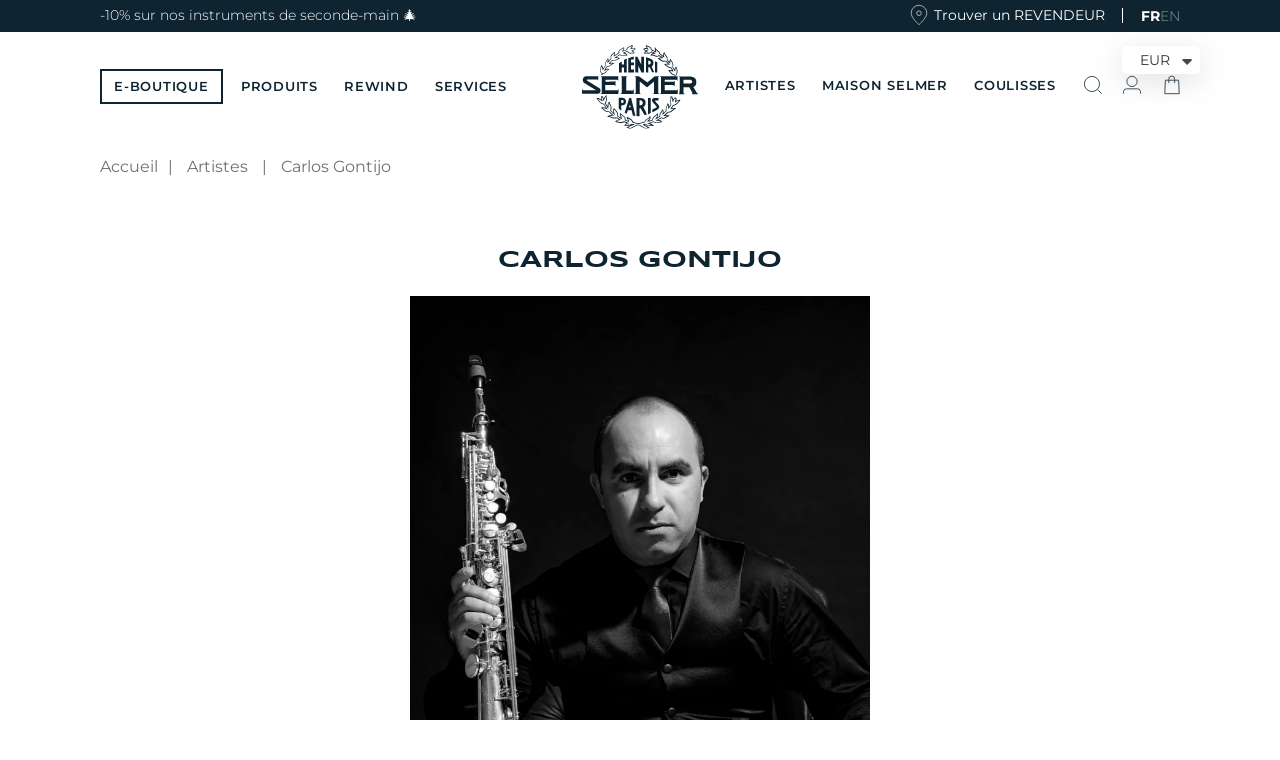

--- FILE ---
content_type: text/html; charset=utf-8
request_url: https://www.selmer.fr/blogs/artistes/carlos-gontijo
body_size: 58052
content:
<!doctype html>
<html class="no-js" lang="fr">
  <head>

    
    <script>const observerCFH=new MutationObserver(e=>{e.forEach(({addedNodes:e})=>{e.forEach(e=>{if(e.nodeType===Node.ELEMENT_NODE&&"SCRIPT"===e.tagName){let{innerHTML:t,className:a,src:n}=e;t.includes("asyncLoad")&&(e.innerHTML=t.replace("if(window.attachEvent)","document.addEventListener('asyncLazyLoad', event => { asyncLoad(); });if(window.attachEvent)").replaceAll(", asyncLoad",", () => {}")),t.includes("PreviewBarInjector")&&(e.innerHTML=t.replace("DOMContentLoaded","asyncLazyLoad")),"analytics"===a&&(e.type="text/lazyload");(n.includes("assets/storefront/features")||n.includes("assets/shopify_pay")||n.includes("connect.facebook.net"))&&(e.setAttribute("data-src",n),e.removeAttribute("src"))}})})});observerCFH.observe(document.documentElement,{childList:!0,subtree:!0});</script>




    <meta charset="utf-8">
    <meta http-equiv="X-UA-Compatible" content="IE=edge">
    <meta name="viewport" content="width=device-width,initial-scale=1">
    <meta name="theme-color" content="#0e2431">
    <link rel="canonical" href="https://www.selmer.fr/blogs/artistes/carlos-gontijo">
    <link rel="preconnect" href="https://cdn.shopify.com" crossorigin>
    <!-- Google Tag Manager -->
<script type="text/lazyload">
setTimeout(function(){
  (function(w,d,s,l,i){w[l]=w[l]||[];w[l].push({'gtm.start':
new Date().getTime(),event:'gtm.js'});var f=d.getElementsByTagName(s)[0],
j=d.createElement(s),dl=l!='dataLayer'?'&l='+l:'';j.async=true;j.src=
'https://www.googletagmanager.com/gtm.js?id='+i+dl;f.parentNode.insertBefore(j,f);
})(window,document,'script','dataLayer','GTM-P66CCMS');
}, 3000);
</script>
<!-- End Google Tag Manager -->
<!-- TAGinstall START -->
<script type="text/lazyload">
 (function(w) {  var first = document.getElementsByTagName('script')[0];  var script = document.createElement('script');  script.async = true;  script.src = "\/\/www.selmer.fr\/cdn\/shop\/t\/83\/assets\/dataLayer.js?v=100984351315984907461729524206";  script.addEventListener ("load", function() {  function start() {    var allProducts = [];  var shopCurrency = 'EUR';  var collectionTitle = null;    var customer = {  customerType: 'guest'  };    var pageType = 'Other Page';  var searchPerformed = false;  var cart = {  "items": [],  "total": 0.0,  "currency": "EUR",  };  if (!w.__TAGinstall) {  console.error('Unable to initialize Easy Tag - GTM & Data Layer.');  return;  }  w.__TAGinstall.init({  shopCurrency, allProducts, collectionTitle, searchPerformed, pageType, customer, cartData: cart  });    };  if (w.__TAGinstall && w.__TAGinstall.boot) {  w.__TAGinstall.boot(start);  }  }, false);  first.parentNode.insertBefore(script, first); })(window);
</script>
<!-- TAGinstall END -->
<link rel="icon" type="image/png" href="//www.selmer.fr/cdn/shop/files/favicon.webp?crop=center&height=32&v=1670497750&width=32"><link rel="preconnect" href="https://fonts.shopifycdn.com" crossorigin>
    <link href="//www.selmer.fr/cdn/shop/t/83/assets/global.js?v=15805455090459687041746184967" as="script" rel="preload">
    <link href="//www.selmer.fr/cdn/shop/t/83/assets/bundle.theme.js?v=15309851265490697371746007107" as="script" rel="preload">
    <link href="//www.selmer.fr/cdn/shop/t/83/assets/cart.js?v=83971781268232213281729524167" as="script" rel="preload">

    
<link rel="preload" as="font" href="//www.selmer.fr/cdn/fonts/montserrat/montserrat_n4.81949fa0ac9fd2021e16436151e8eaa539321637.woff2" type="font/woff2" crossorigin><link rel="preload" as="font" href="//www.selmer.fr/cdn/shop/files/Syncopate-Bold.woff2?v=10443645880937738787" type="font/woff2" crossorigin>
    <link rel="preload" as="font" href="//www.selmer.fr/cdn/shop/files/Syncopate-Regular.woff2?v=11955488912303943269" type="font/woff2" crossorigin>
    

    <script>
  window.zakekeProductAdvancedProcessing = true;
  
  
  window.zakekePricingData = {
    variantId: 50343083835735,
    cart: {"note":null,"attributes":{},"original_total_price":0,"total_price":0,"total_discount":0,"total_weight":0.0,"item_count":0,"items":[],"requires_shipping":false,"currency":"EUR","items_subtotal_price":0,"cart_level_discount_applications":[],"checkout_charge_amount":0},
    product: {"id":9967322857815,"title":"Customization","handle":"customization","description":"","published_at":"2025-04-04T17:30:49+02:00","created_at":"2025-04-04T17:30:49+02:00","vendor":"Henri SELMER Paris","type":"zakeke-design","tags":[],"price":1,"price_min":1,"price_max":1,"available":true,"price_varies":false,"compare_at_price":null,"compare_at_price_min":0,"compare_at_price_max":0,"compare_at_price_varies":false,"variants":[{"id":50343083835735,"title":"Default Title","option1":"Default Title","option2":null,"option3":null,"sku":"","requires_shipping":false,"taxable":true,"featured_image":null,"available":true,"name":"Customization","public_title":null,"options":["Default Title"],"price":1,"weight":0,"compare_at_price":null,"inventory_management":null,"barcode":"","requires_selling_plan":false,"selling_plan_allocations":[]}],"images":[],"featured_image":null,"options":["Title"],"requires_selling_plan":false,"selling_plan_groups":[],"content":""}
  };
  

  window.zakekeShopLocales = [
    
    {
      iso_code: "fr",
      root_url: "\/",
      primary: true
    },
    
    {
      iso_code: "en",
      root_url: "\/en",
      primary: false
    },
    
  ];
</script>
<script>
  window.zakekeProductAdvancedProcessingDraftOrder = true;
  window.window.zakekeDraftOrderV2 = true;
</script>
<script>
      function zakekePostprocessProperties(props){
        if (props.customization) {
    		props._customization = props.customization;
    		delete props.customization;
    	}
        if (props.Preview) {
          delete props.Preview;
        }
        return props;
      }
      
      function zakekeBeforeAddToCart(designID) {
        return new Promise(() => {
          fetch('/apps/zakeke/preview/' + designID).then(res => res.blob()).then(previewImg => {
            const form = document.getElementById('zakeke-addtocart');
            const body = new FormData(form);
            body.set('properties[Preview]', previewImg, 'Preview.png');
            return fetch(form.action, {
              method: 'POST',
              body: body
            }).then(() => {
              window.location.href = '/cart';
            });
          });
        });
      }
</script>

    <title>
      
        Carlos Gontijo
 &ndash; Henri SELMER Paris
    </title>

    
      <meta name="description" content="Carlos Gontijo a remporté plusieurs prix de saxophone nationaux et internationaux. Comme soliste et chambriste, il a déjà joué dans de nombreuses salles de concert au Brésil et à l’étranger. Carlos a commencé ses études musicales en 1998 à l’École de Musique de Brasília. Em 2001 il rentre dans la classe de saxophone de">
    

    

<meta property="og:site_name" content="Henri SELMER Paris">
<meta property="og:url" content="https://www.selmer.fr/blogs/artistes/carlos-gontijo">
<meta property="og:title" content="Carlos Gontijo">
<meta property="og:type" content="article">
<meta property="og:description" content="Carlos Gontijo a remporté plusieurs prix de saxophone nationaux et internationaux. Comme soliste et chambriste, il a déjà joué dans de nombreuses salles de concert au Brésil et à l’étranger. Carlos a commencé ses études musicales en 1998 à l’École de Musique de Brasília. Em 2001 il rentre dans la classe de saxophone de"><meta property="og:image" content="http://www.selmer.fr/cdn/shop/articles/CARLOS-GONTIJO---Photo-Wander-Vieiralight-5e0b5de9a296c.webp?v=1680861616">
  <meta property="og:image:secure_url" content="https://www.selmer.fr/cdn/shop/articles/CARLOS-GONTIJO---Photo-Wander-Vieiralight-5e0b5de9a296c.webp?v=1680861616">
  <meta property="og:image:width" content="750">
  <meta property="og:image:height" content="1000"><meta name="twitter:card" content="summary_large_image">
<meta name="twitter:title" content="Carlos Gontijo">
<meta name="twitter:description" content="Carlos Gontijo a remporté plusieurs prix de saxophone nationaux et internationaux. Comme soliste et chambriste, il a déjà joué dans de nombreuses salles de concert au Brésil et à l’étranger. Carlos a commencé ses études musicales en 1998 à l’École de Musique de Brasília. Em 2001 il rentre dans la classe de saxophone de">


    <script src="//www.selmer.fr/cdn/shop/t/83/assets/global.js?v=15805455090459687041746184967" defer="defer"></script>
    <script>window.performance && window.performance.mark && window.performance.mark('shopify.content_for_header.start');</script><meta name="facebook-domain-verification" content="hrh4b91s1ibh64cbin876t6lticg08">
<meta id="shopify-digital-wallet" name="shopify-digital-wallet" content="/57045188777/digital_wallets/dialog">
<meta name="shopify-checkout-api-token" content="e71556e5af100c8e078c055430a4f90a">
<meta id="in-context-paypal-metadata" data-shop-id="57045188777" data-venmo-supported="false" data-environment="production" data-locale="fr_FR" data-paypal-v4="true" data-currency="EUR">
<link rel="alternate" type="application/atom+xml" title="Feed" href="/blogs/artistes.atom" />
<link rel="alternate" hreflang="x-default" href="https://www.selmer.fr/blogs/artistes/carlos-gontijo">
<link rel="alternate" hreflang="en" href="https://www.selmer.fr/en/blogs/artistes/carlos-gontijo">
<link rel="alternate" hreflang="en-AC" href="https://www.selmer.fr/en-int/blogs/artistes/carlos-gontijo">
<link rel="alternate" hreflang="fr-AC" href="https://www.selmer.fr/fr-int/blogs/artistes/carlos-gontijo">
<link rel="alternate" hreflang="en-AE" href="https://www.selmer.fr/en-int/blogs/artistes/carlos-gontijo">
<link rel="alternate" hreflang="fr-AE" href="https://www.selmer.fr/fr-int/blogs/artistes/carlos-gontijo">
<link rel="alternate" hreflang="en-AF" href="https://www.selmer.fr/en-int/blogs/artistes/carlos-gontijo">
<link rel="alternate" hreflang="fr-AF" href="https://www.selmer.fr/fr-int/blogs/artistes/carlos-gontijo">
<link rel="alternate" hreflang="en-AG" href="https://www.selmer.fr/en-int/blogs/artistes/carlos-gontijo">
<link rel="alternate" hreflang="fr-AG" href="https://www.selmer.fr/fr-int/blogs/artistes/carlos-gontijo">
<link rel="alternate" hreflang="en-AI" href="https://www.selmer.fr/en-int/blogs/artistes/carlos-gontijo">
<link rel="alternate" hreflang="fr-AI" href="https://www.selmer.fr/fr-int/blogs/artistes/carlos-gontijo">
<link rel="alternate" hreflang="en-AM" href="https://www.selmer.fr/en-int/blogs/artistes/carlos-gontijo">
<link rel="alternate" hreflang="fr-AM" href="https://www.selmer.fr/fr-int/blogs/artistes/carlos-gontijo">
<link rel="alternate" hreflang="en-AO" href="https://www.selmer.fr/en-int/blogs/artistes/carlos-gontijo">
<link rel="alternate" hreflang="fr-AO" href="https://www.selmer.fr/fr-int/blogs/artistes/carlos-gontijo">
<link rel="alternate" hreflang="en-AW" href="https://www.selmer.fr/en-int/blogs/artistes/carlos-gontijo">
<link rel="alternate" hreflang="fr-AW" href="https://www.selmer.fr/fr-int/blogs/artistes/carlos-gontijo">
<link rel="alternate" hreflang="en-AZ" href="https://www.selmer.fr/en-int/blogs/artistes/carlos-gontijo">
<link rel="alternate" hreflang="fr-AZ" href="https://www.selmer.fr/fr-int/blogs/artistes/carlos-gontijo">
<link rel="alternate" hreflang="en-BB" href="https://www.selmer.fr/en-int/blogs/artistes/carlos-gontijo">
<link rel="alternate" hreflang="fr-BB" href="https://www.selmer.fr/fr-int/blogs/artistes/carlos-gontijo">
<link rel="alternate" hreflang="en-BD" href="https://www.selmer.fr/en-int/blogs/artistes/carlos-gontijo">
<link rel="alternate" hreflang="fr-BD" href="https://www.selmer.fr/fr-int/blogs/artistes/carlos-gontijo">
<link rel="alternate" hreflang="en-BF" href="https://www.selmer.fr/en-int/blogs/artistes/carlos-gontijo">
<link rel="alternate" hreflang="fr-BF" href="https://www.selmer.fr/fr-int/blogs/artistes/carlos-gontijo">
<link rel="alternate" hreflang="en-BH" href="https://www.selmer.fr/en-int/blogs/artistes/carlos-gontijo">
<link rel="alternate" hreflang="fr-BH" href="https://www.selmer.fr/fr-int/blogs/artistes/carlos-gontijo">
<link rel="alternate" hreflang="en-BI" href="https://www.selmer.fr/en-int/blogs/artistes/carlos-gontijo">
<link rel="alternate" hreflang="fr-BI" href="https://www.selmer.fr/fr-int/blogs/artistes/carlos-gontijo">
<link rel="alternate" hreflang="en-BJ" href="https://www.selmer.fr/en-int/blogs/artistes/carlos-gontijo">
<link rel="alternate" hreflang="fr-BJ" href="https://www.selmer.fr/fr-int/blogs/artistes/carlos-gontijo">
<link rel="alternate" hreflang="en-BL" href="https://www.selmer.fr/en-int/blogs/artistes/carlos-gontijo">
<link rel="alternate" hreflang="fr-BL" href="https://www.selmer.fr/fr-int/blogs/artistes/carlos-gontijo">
<link rel="alternate" hreflang="en-BM" href="https://www.selmer.fr/en-int/blogs/artistes/carlos-gontijo">
<link rel="alternate" hreflang="fr-BM" href="https://www.selmer.fr/fr-int/blogs/artistes/carlos-gontijo">
<link rel="alternate" hreflang="en-BN" href="https://www.selmer.fr/en-int/blogs/artistes/carlos-gontijo">
<link rel="alternate" hreflang="fr-BN" href="https://www.selmer.fr/fr-int/blogs/artistes/carlos-gontijo">
<link rel="alternate" hreflang="en-BO" href="https://www.selmer.fr/en-int/blogs/artistes/carlos-gontijo">
<link rel="alternate" hreflang="fr-BO" href="https://www.selmer.fr/fr-int/blogs/artistes/carlos-gontijo">
<link rel="alternate" hreflang="en-BQ" href="https://www.selmer.fr/en-int/blogs/artistes/carlos-gontijo">
<link rel="alternate" hreflang="fr-BQ" href="https://www.selmer.fr/fr-int/blogs/artistes/carlos-gontijo">
<link rel="alternate" hreflang="en-BR" href="https://www.selmer.fr/en-int/blogs/artistes/carlos-gontijo">
<link rel="alternate" hreflang="fr-BR" href="https://www.selmer.fr/fr-int/blogs/artistes/carlos-gontijo">
<link rel="alternate" hreflang="en-BS" href="https://www.selmer.fr/en-int/blogs/artistes/carlos-gontijo">
<link rel="alternate" hreflang="fr-BS" href="https://www.selmer.fr/fr-int/blogs/artistes/carlos-gontijo">
<link rel="alternate" hreflang="en-BT" href="https://www.selmer.fr/en-int/blogs/artistes/carlos-gontijo">
<link rel="alternate" hreflang="fr-BT" href="https://www.selmer.fr/fr-int/blogs/artistes/carlos-gontijo">
<link rel="alternate" hreflang="en-BW" href="https://www.selmer.fr/en-int/blogs/artistes/carlos-gontijo">
<link rel="alternate" hreflang="fr-BW" href="https://www.selmer.fr/fr-int/blogs/artistes/carlos-gontijo">
<link rel="alternate" hreflang="en-BZ" href="https://www.selmer.fr/en-int/blogs/artistes/carlos-gontijo">
<link rel="alternate" hreflang="fr-BZ" href="https://www.selmer.fr/fr-int/blogs/artistes/carlos-gontijo">
<link rel="alternate" hreflang="en-CA" href="https://www.selmer.fr/en-int/blogs/artistes/carlos-gontijo">
<link rel="alternate" hreflang="fr-CA" href="https://www.selmer.fr/fr-int/blogs/artistes/carlos-gontijo">
<link rel="alternate" hreflang="en-CC" href="https://www.selmer.fr/en-int/blogs/artistes/carlos-gontijo">
<link rel="alternate" hreflang="fr-CC" href="https://www.selmer.fr/fr-int/blogs/artistes/carlos-gontijo">
<link rel="alternate" hreflang="en-CD" href="https://www.selmer.fr/en-int/blogs/artistes/carlos-gontijo">
<link rel="alternate" hreflang="fr-CD" href="https://www.selmer.fr/fr-int/blogs/artistes/carlos-gontijo">
<link rel="alternate" hreflang="en-CF" href="https://www.selmer.fr/en-int/blogs/artistes/carlos-gontijo">
<link rel="alternate" hreflang="fr-CF" href="https://www.selmer.fr/fr-int/blogs/artistes/carlos-gontijo">
<link rel="alternate" hreflang="en-CG" href="https://www.selmer.fr/en-int/blogs/artistes/carlos-gontijo">
<link rel="alternate" hreflang="fr-CG" href="https://www.selmer.fr/fr-int/blogs/artistes/carlos-gontijo">
<link rel="alternate" hreflang="en-CI" href="https://www.selmer.fr/en-int/blogs/artistes/carlos-gontijo">
<link rel="alternate" hreflang="fr-CI" href="https://www.selmer.fr/fr-int/blogs/artistes/carlos-gontijo">
<link rel="alternate" hreflang="en-CK" href="https://www.selmer.fr/en-int/blogs/artistes/carlos-gontijo">
<link rel="alternate" hreflang="fr-CK" href="https://www.selmer.fr/fr-int/blogs/artistes/carlos-gontijo">
<link rel="alternate" hreflang="en-CM" href="https://www.selmer.fr/en-int/blogs/artistes/carlos-gontijo">
<link rel="alternate" hreflang="fr-CM" href="https://www.selmer.fr/fr-int/blogs/artistes/carlos-gontijo">
<link rel="alternate" hreflang="en-CN" href="https://www.selmer.fr/en-int/blogs/artistes/carlos-gontijo">
<link rel="alternate" hreflang="fr-CN" href="https://www.selmer.fr/fr-int/blogs/artistes/carlos-gontijo">
<link rel="alternate" hreflang="en-CO" href="https://www.selmer.fr/en-int/blogs/artistes/carlos-gontijo">
<link rel="alternate" hreflang="fr-CO" href="https://www.selmer.fr/fr-int/blogs/artistes/carlos-gontijo">
<link rel="alternate" hreflang="en-CR" href="https://www.selmer.fr/en-int/blogs/artistes/carlos-gontijo">
<link rel="alternate" hreflang="fr-CR" href="https://www.selmer.fr/fr-int/blogs/artistes/carlos-gontijo">
<link rel="alternate" hreflang="en-CV" href="https://www.selmer.fr/en-int/blogs/artistes/carlos-gontijo">
<link rel="alternate" hreflang="fr-CV" href="https://www.selmer.fr/fr-int/blogs/artistes/carlos-gontijo">
<link rel="alternate" hreflang="en-CW" href="https://www.selmer.fr/en-int/blogs/artistes/carlos-gontijo">
<link rel="alternate" hreflang="fr-CW" href="https://www.selmer.fr/fr-int/blogs/artistes/carlos-gontijo">
<link rel="alternate" hreflang="en-CX" href="https://www.selmer.fr/en-int/blogs/artistes/carlos-gontijo">
<link rel="alternate" hreflang="fr-CX" href="https://www.selmer.fr/fr-int/blogs/artistes/carlos-gontijo">
<link rel="alternate" hreflang="en-CY" href="https://www.selmer.fr/en-int/blogs/artistes/carlos-gontijo">
<link rel="alternate" hreflang="fr-CY" href="https://www.selmer.fr/fr-int/blogs/artistes/carlos-gontijo">
<link rel="alternate" hreflang="en-DJ" href="https://www.selmer.fr/en-int/blogs/artistes/carlos-gontijo">
<link rel="alternate" hreflang="fr-DJ" href="https://www.selmer.fr/fr-int/blogs/artistes/carlos-gontijo">
<link rel="alternate" hreflang="en-DM" href="https://www.selmer.fr/en-int/blogs/artistes/carlos-gontijo">
<link rel="alternate" hreflang="fr-DM" href="https://www.selmer.fr/fr-int/blogs/artistes/carlos-gontijo">
<link rel="alternate" hreflang="en-DO" href="https://www.selmer.fr/en-int/blogs/artistes/carlos-gontijo">
<link rel="alternate" hreflang="fr-DO" href="https://www.selmer.fr/fr-int/blogs/artistes/carlos-gontijo">
<link rel="alternate" hreflang="en-DZ" href="https://www.selmer.fr/en-int/blogs/artistes/carlos-gontijo">
<link rel="alternate" hreflang="fr-DZ" href="https://www.selmer.fr/fr-int/blogs/artistes/carlos-gontijo">
<link rel="alternate" hreflang="en-EC" href="https://www.selmer.fr/en-int/blogs/artistes/carlos-gontijo">
<link rel="alternate" hreflang="fr-EC" href="https://www.selmer.fr/fr-int/blogs/artistes/carlos-gontijo">
<link rel="alternate" hreflang="en-EG" href="https://www.selmer.fr/en-int/blogs/artistes/carlos-gontijo">
<link rel="alternate" hreflang="fr-EG" href="https://www.selmer.fr/fr-int/blogs/artistes/carlos-gontijo">
<link rel="alternate" hreflang="en-EH" href="https://www.selmer.fr/en-int/blogs/artistes/carlos-gontijo">
<link rel="alternate" hreflang="fr-EH" href="https://www.selmer.fr/fr-int/blogs/artistes/carlos-gontijo">
<link rel="alternate" hreflang="en-ER" href="https://www.selmer.fr/en-int/blogs/artistes/carlos-gontijo">
<link rel="alternate" hreflang="fr-ER" href="https://www.selmer.fr/fr-int/blogs/artistes/carlos-gontijo">
<link rel="alternate" hreflang="en-ET" href="https://www.selmer.fr/en-int/blogs/artistes/carlos-gontijo">
<link rel="alternate" hreflang="fr-ET" href="https://www.selmer.fr/fr-int/blogs/artistes/carlos-gontijo">
<link rel="alternate" hreflang="en-FJ" href="https://www.selmer.fr/en-int/blogs/artistes/carlos-gontijo">
<link rel="alternate" hreflang="fr-FJ" href="https://www.selmer.fr/fr-int/blogs/artistes/carlos-gontijo">
<link rel="alternate" hreflang="en-FK" href="https://www.selmer.fr/en-int/blogs/artistes/carlos-gontijo">
<link rel="alternate" hreflang="fr-FK" href="https://www.selmer.fr/fr-int/blogs/artistes/carlos-gontijo">
<link rel="alternate" hreflang="en-GA" href="https://www.selmer.fr/en-int/blogs/artistes/carlos-gontijo">
<link rel="alternate" hreflang="fr-GA" href="https://www.selmer.fr/fr-int/blogs/artistes/carlos-gontijo">
<link rel="alternate" hreflang="en-GD" href="https://www.selmer.fr/en-int/blogs/artistes/carlos-gontijo">
<link rel="alternate" hreflang="fr-GD" href="https://www.selmer.fr/fr-int/blogs/artistes/carlos-gontijo">
<link rel="alternate" hreflang="en-GE" href="https://www.selmer.fr/en-int/blogs/artistes/carlos-gontijo">
<link rel="alternate" hreflang="fr-GE" href="https://www.selmer.fr/fr-int/blogs/artistes/carlos-gontijo">
<link rel="alternate" hreflang="en-GF" href="https://www.selmer.fr/en-int/blogs/artistes/carlos-gontijo">
<link rel="alternate" hreflang="fr-GF" href="https://www.selmer.fr/fr-int/blogs/artistes/carlos-gontijo">
<link rel="alternate" hreflang="en-GH" href="https://www.selmer.fr/en-int/blogs/artistes/carlos-gontijo">
<link rel="alternate" hreflang="fr-GH" href="https://www.selmer.fr/fr-int/blogs/artistes/carlos-gontijo">
<link rel="alternate" hreflang="en-GL" href="https://www.selmer.fr/en-int/blogs/artistes/carlos-gontijo">
<link rel="alternate" hreflang="fr-GL" href="https://www.selmer.fr/fr-int/blogs/artistes/carlos-gontijo">
<link rel="alternate" hreflang="en-GM" href="https://www.selmer.fr/en-int/blogs/artistes/carlos-gontijo">
<link rel="alternate" hreflang="fr-GM" href="https://www.selmer.fr/fr-int/blogs/artistes/carlos-gontijo">
<link rel="alternate" hreflang="en-GN" href="https://www.selmer.fr/en-int/blogs/artistes/carlos-gontijo">
<link rel="alternate" hreflang="fr-GN" href="https://www.selmer.fr/fr-int/blogs/artistes/carlos-gontijo">
<link rel="alternate" hreflang="en-GP" href="https://www.selmer.fr/en-int/blogs/artistes/carlos-gontijo">
<link rel="alternate" hreflang="fr-GP" href="https://www.selmer.fr/fr-int/blogs/artistes/carlos-gontijo">
<link rel="alternate" hreflang="en-GQ" href="https://www.selmer.fr/en-int/blogs/artistes/carlos-gontijo">
<link rel="alternate" hreflang="fr-GQ" href="https://www.selmer.fr/fr-int/blogs/artistes/carlos-gontijo">
<link rel="alternate" hreflang="en-GS" href="https://www.selmer.fr/en-int/blogs/artistes/carlos-gontijo">
<link rel="alternate" hreflang="fr-GS" href="https://www.selmer.fr/fr-int/blogs/artistes/carlos-gontijo">
<link rel="alternate" hreflang="en-GT" href="https://www.selmer.fr/en-int/blogs/artistes/carlos-gontijo">
<link rel="alternate" hreflang="fr-GT" href="https://www.selmer.fr/fr-int/blogs/artistes/carlos-gontijo">
<link rel="alternate" hreflang="en-GW" href="https://www.selmer.fr/en-int/blogs/artistes/carlos-gontijo">
<link rel="alternate" hreflang="fr-GW" href="https://www.selmer.fr/fr-int/blogs/artistes/carlos-gontijo">
<link rel="alternate" hreflang="en-GY" href="https://www.selmer.fr/en-int/blogs/artistes/carlos-gontijo">
<link rel="alternate" hreflang="fr-GY" href="https://www.selmer.fr/fr-int/blogs/artistes/carlos-gontijo">
<link rel="alternate" hreflang="en-HK" href="https://www.selmer.fr/en-int/blogs/artistes/carlos-gontijo">
<link rel="alternate" hreflang="fr-HK" href="https://www.selmer.fr/fr-int/blogs/artistes/carlos-gontijo">
<link rel="alternate" hreflang="en-HN" href="https://www.selmer.fr/en-int/blogs/artistes/carlos-gontijo">
<link rel="alternate" hreflang="fr-HN" href="https://www.selmer.fr/fr-int/blogs/artistes/carlos-gontijo">
<link rel="alternate" hreflang="en-HT" href="https://www.selmer.fr/en-int/blogs/artistes/carlos-gontijo">
<link rel="alternate" hreflang="fr-HT" href="https://www.selmer.fr/fr-int/blogs/artistes/carlos-gontijo">
<link rel="alternate" hreflang="en-ID" href="https://www.selmer.fr/en-int/blogs/artistes/carlos-gontijo">
<link rel="alternate" hreflang="fr-ID" href="https://www.selmer.fr/fr-int/blogs/artistes/carlos-gontijo">
<link rel="alternate" hreflang="en-IL" href="https://www.selmer.fr/en-int/blogs/artistes/carlos-gontijo">
<link rel="alternate" hreflang="fr-IL" href="https://www.selmer.fr/fr-int/blogs/artistes/carlos-gontijo">
<link rel="alternate" hreflang="en-IN" href="https://www.selmer.fr/en-int/blogs/artistes/carlos-gontijo">
<link rel="alternate" hreflang="fr-IN" href="https://www.selmer.fr/fr-int/blogs/artistes/carlos-gontijo">
<link rel="alternate" hreflang="en-IO" href="https://www.selmer.fr/en-int/blogs/artistes/carlos-gontijo">
<link rel="alternate" hreflang="fr-IO" href="https://www.selmer.fr/fr-int/blogs/artistes/carlos-gontijo">
<link rel="alternate" hreflang="en-IQ" href="https://www.selmer.fr/en-int/blogs/artistes/carlos-gontijo">
<link rel="alternate" hreflang="fr-IQ" href="https://www.selmer.fr/fr-int/blogs/artistes/carlos-gontijo">
<link rel="alternate" hreflang="en-JM" href="https://www.selmer.fr/en-int/blogs/artistes/carlos-gontijo">
<link rel="alternate" hreflang="fr-JM" href="https://www.selmer.fr/fr-int/blogs/artistes/carlos-gontijo">
<link rel="alternate" hreflang="en-JO" href="https://www.selmer.fr/en-int/blogs/artistes/carlos-gontijo">
<link rel="alternate" hreflang="fr-JO" href="https://www.selmer.fr/fr-int/blogs/artistes/carlos-gontijo">
<link rel="alternate" hreflang="en-JP" href="https://www.selmer.fr/en-int/blogs/artistes/carlos-gontijo">
<link rel="alternate" hreflang="fr-JP" href="https://www.selmer.fr/fr-int/blogs/artistes/carlos-gontijo">
<link rel="alternate" hreflang="en-KE" href="https://www.selmer.fr/en-int/blogs/artistes/carlos-gontijo">
<link rel="alternate" hreflang="fr-KE" href="https://www.selmer.fr/fr-int/blogs/artistes/carlos-gontijo">
<link rel="alternate" hreflang="en-KG" href="https://www.selmer.fr/en-int/blogs/artistes/carlos-gontijo">
<link rel="alternate" hreflang="fr-KG" href="https://www.selmer.fr/fr-int/blogs/artistes/carlos-gontijo">
<link rel="alternate" hreflang="en-KH" href="https://www.selmer.fr/en-int/blogs/artistes/carlos-gontijo">
<link rel="alternate" hreflang="fr-KH" href="https://www.selmer.fr/fr-int/blogs/artistes/carlos-gontijo">
<link rel="alternate" hreflang="en-KI" href="https://www.selmer.fr/en-int/blogs/artistes/carlos-gontijo">
<link rel="alternate" hreflang="fr-KI" href="https://www.selmer.fr/fr-int/blogs/artistes/carlos-gontijo">
<link rel="alternate" hreflang="en-KM" href="https://www.selmer.fr/en-int/blogs/artistes/carlos-gontijo">
<link rel="alternate" hreflang="fr-KM" href="https://www.selmer.fr/fr-int/blogs/artistes/carlos-gontijo">
<link rel="alternate" hreflang="en-KN" href="https://www.selmer.fr/en-int/blogs/artistes/carlos-gontijo">
<link rel="alternate" hreflang="fr-KN" href="https://www.selmer.fr/fr-int/blogs/artistes/carlos-gontijo">
<link rel="alternate" hreflang="en-KR" href="https://www.selmer.fr/en-int/blogs/artistes/carlos-gontijo">
<link rel="alternate" hreflang="fr-KR" href="https://www.selmer.fr/fr-int/blogs/artistes/carlos-gontijo">
<link rel="alternate" hreflang="en-KW" href="https://www.selmer.fr/en-int/blogs/artistes/carlos-gontijo">
<link rel="alternate" hreflang="fr-KW" href="https://www.selmer.fr/fr-int/blogs/artistes/carlos-gontijo">
<link rel="alternate" hreflang="en-KY" href="https://www.selmer.fr/en-int/blogs/artistes/carlos-gontijo">
<link rel="alternate" hreflang="fr-KY" href="https://www.selmer.fr/fr-int/blogs/artistes/carlos-gontijo">
<link rel="alternate" hreflang="en-KZ" href="https://www.selmer.fr/en-int/blogs/artistes/carlos-gontijo">
<link rel="alternate" hreflang="fr-KZ" href="https://www.selmer.fr/fr-int/blogs/artistes/carlos-gontijo">
<link rel="alternate" hreflang="en-LA" href="https://www.selmer.fr/en-int/blogs/artistes/carlos-gontijo">
<link rel="alternate" hreflang="fr-LA" href="https://www.selmer.fr/fr-int/blogs/artistes/carlos-gontijo">
<link rel="alternate" hreflang="en-LB" href="https://www.selmer.fr/en-int/blogs/artistes/carlos-gontijo">
<link rel="alternate" hreflang="fr-LB" href="https://www.selmer.fr/fr-int/blogs/artistes/carlos-gontijo">
<link rel="alternate" hreflang="en-LC" href="https://www.selmer.fr/en-int/blogs/artistes/carlos-gontijo">
<link rel="alternate" hreflang="fr-LC" href="https://www.selmer.fr/fr-int/blogs/artistes/carlos-gontijo">
<link rel="alternate" hreflang="en-LK" href="https://www.selmer.fr/en-int/blogs/artistes/carlos-gontijo">
<link rel="alternate" hreflang="fr-LK" href="https://www.selmer.fr/fr-int/blogs/artistes/carlos-gontijo">
<link rel="alternate" hreflang="en-LR" href="https://www.selmer.fr/en-int/blogs/artistes/carlos-gontijo">
<link rel="alternate" hreflang="fr-LR" href="https://www.selmer.fr/fr-int/blogs/artistes/carlos-gontijo">
<link rel="alternate" hreflang="en-LS" href="https://www.selmer.fr/en-int/blogs/artistes/carlos-gontijo">
<link rel="alternate" hreflang="fr-LS" href="https://www.selmer.fr/fr-int/blogs/artistes/carlos-gontijo">
<link rel="alternate" hreflang="en-LY" href="https://www.selmer.fr/en-int/blogs/artistes/carlos-gontijo">
<link rel="alternate" hreflang="fr-LY" href="https://www.selmer.fr/fr-int/blogs/artistes/carlos-gontijo">
<link rel="alternate" hreflang="en-MA" href="https://www.selmer.fr/en-int/blogs/artistes/carlos-gontijo">
<link rel="alternate" hreflang="fr-MA" href="https://www.selmer.fr/fr-int/blogs/artistes/carlos-gontijo">
<link rel="alternate" hreflang="en-MF" href="https://www.selmer.fr/en-int/blogs/artistes/carlos-gontijo">
<link rel="alternate" hreflang="fr-MF" href="https://www.selmer.fr/fr-int/blogs/artistes/carlos-gontijo">
<link rel="alternate" hreflang="en-MG" href="https://www.selmer.fr/en-int/blogs/artistes/carlos-gontijo">
<link rel="alternate" hreflang="fr-MG" href="https://www.selmer.fr/fr-int/blogs/artistes/carlos-gontijo">
<link rel="alternate" hreflang="en-ML" href="https://www.selmer.fr/en-int/blogs/artistes/carlos-gontijo">
<link rel="alternate" hreflang="fr-ML" href="https://www.selmer.fr/fr-int/blogs/artistes/carlos-gontijo">
<link rel="alternate" hreflang="en-MM" href="https://www.selmer.fr/en-int/blogs/artistes/carlos-gontijo">
<link rel="alternate" hreflang="fr-MM" href="https://www.selmer.fr/fr-int/blogs/artistes/carlos-gontijo">
<link rel="alternate" hreflang="en-MN" href="https://www.selmer.fr/en-int/blogs/artistes/carlos-gontijo">
<link rel="alternate" hreflang="fr-MN" href="https://www.selmer.fr/fr-int/blogs/artistes/carlos-gontijo">
<link rel="alternate" hreflang="en-MO" href="https://www.selmer.fr/en-int/blogs/artistes/carlos-gontijo">
<link rel="alternate" hreflang="fr-MO" href="https://www.selmer.fr/fr-int/blogs/artistes/carlos-gontijo">
<link rel="alternate" hreflang="en-MQ" href="https://www.selmer.fr/en-int/blogs/artistes/carlos-gontijo">
<link rel="alternate" hreflang="fr-MQ" href="https://www.selmer.fr/fr-int/blogs/artistes/carlos-gontijo">
<link rel="alternate" hreflang="en-MR" href="https://www.selmer.fr/en-int/blogs/artistes/carlos-gontijo">
<link rel="alternate" hreflang="fr-MR" href="https://www.selmer.fr/fr-int/blogs/artistes/carlos-gontijo">
<link rel="alternate" hreflang="en-MS" href="https://www.selmer.fr/en-int/blogs/artistes/carlos-gontijo">
<link rel="alternate" hreflang="fr-MS" href="https://www.selmer.fr/fr-int/blogs/artistes/carlos-gontijo">
<link rel="alternate" hreflang="en-MU" href="https://www.selmer.fr/en-int/blogs/artistes/carlos-gontijo">
<link rel="alternate" hreflang="fr-MU" href="https://www.selmer.fr/fr-int/blogs/artistes/carlos-gontijo">
<link rel="alternate" hreflang="en-MV" href="https://www.selmer.fr/en-int/blogs/artistes/carlos-gontijo">
<link rel="alternate" hreflang="fr-MV" href="https://www.selmer.fr/fr-int/blogs/artistes/carlos-gontijo">
<link rel="alternate" hreflang="en-MW" href="https://www.selmer.fr/en-int/blogs/artistes/carlos-gontijo">
<link rel="alternate" hreflang="fr-MW" href="https://www.selmer.fr/fr-int/blogs/artistes/carlos-gontijo">
<link rel="alternate" hreflang="en-MX" href="https://www.selmer.fr/en-int/blogs/artistes/carlos-gontijo">
<link rel="alternate" hreflang="fr-MX" href="https://www.selmer.fr/fr-int/blogs/artistes/carlos-gontijo">
<link rel="alternate" hreflang="en-MY" href="https://www.selmer.fr/en-int/blogs/artistes/carlos-gontijo">
<link rel="alternate" hreflang="fr-MY" href="https://www.selmer.fr/fr-int/blogs/artistes/carlos-gontijo">
<link rel="alternate" hreflang="en-MZ" href="https://www.selmer.fr/en-int/blogs/artistes/carlos-gontijo">
<link rel="alternate" hreflang="fr-MZ" href="https://www.selmer.fr/fr-int/blogs/artistes/carlos-gontijo">
<link rel="alternate" hreflang="en-NA" href="https://www.selmer.fr/en-int/blogs/artistes/carlos-gontijo">
<link rel="alternate" hreflang="fr-NA" href="https://www.selmer.fr/fr-int/blogs/artistes/carlos-gontijo">
<link rel="alternate" hreflang="en-NC" href="https://www.selmer.fr/en-int/blogs/artistes/carlos-gontijo">
<link rel="alternate" hreflang="fr-NC" href="https://www.selmer.fr/fr-int/blogs/artistes/carlos-gontijo">
<link rel="alternate" hreflang="en-NE" href="https://www.selmer.fr/en-int/blogs/artistes/carlos-gontijo">
<link rel="alternate" hreflang="fr-NE" href="https://www.selmer.fr/fr-int/blogs/artistes/carlos-gontijo">
<link rel="alternate" hreflang="en-NF" href="https://www.selmer.fr/en-int/blogs/artistes/carlos-gontijo">
<link rel="alternate" hreflang="fr-NF" href="https://www.selmer.fr/fr-int/blogs/artistes/carlos-gontijo">
<link rel="alternate" hreflang="en-NG" href="https://www.selmer.fr/en-int/blogs/artistes/carlos-gontijo">
<link rel="alternate" hreflang="fr-NG" href="https://www.selmer.fr/fr-int/blogs/artistes/carlos-gontijo">
<link rel="alternate" hreflang="en-NI" href="https://www.selmer.fr/en-int/blogs/artistes/carlos-gontijo">
<link rel="alternate" hreflang="fr-NI" href="https://www.selmer.fr/fr-int/blogs/artistes/carlos-gontijo">
<link rel="alternate" hreflang="en-NP" href="https://www.selmer.fr/en-int/blogs/artistes/carlos-gontijo">
<link rel="alternate" hreflang="fr-NP" href="https://www.selmer.fr/fr-int/blogs/artistes/carlos-gontijo">
<link rel="alternate" hreflang="en-NR" href="https://www.selmer.fr/en-int/blogs/artistes/carlos-gontijo">
<link rel="alternate" hreflang="fr-NR" href="https://www.selmer.fr/fr-int/blogs/artistes/carlos-gontijo">
<link rel="alternate" hreflang="en-NU" href="https://www.selmer.fr/en-int/blogs/artistes/carlos-gontijo">
<link rel="alternate" hreflang="fr-NU" href="https://www.selmer.fr/fr-int/blogs/artistes/carlos-gontijo">
<link rel="alternate" hreflang="en-NZ" href="https://www.selmer.fr/en-int/blogs/artistes/carlos-gontijo">
<link rel="alternate" hreflang="fr-NZ" href="https://www.selmer.fr/fr-int/blogs/artistes/carlos-gontijo">
<link rel="alternate" hreflang="en-OM" href="https://www.selmer.fr/en-int/blogs/artistes/carlos-gontijo">
<link rel="alternate" hreflang="fr-OM" href="https://www.selmer.fr/fr-int/blogs/artistes/carlos-gontijo">
<link rel="alternate" hreflang="en-PA" href="https://www.selmer.fr/en-int/blogs/artistes/carlos-gontijo">
<link rel="alternate" hreflang="fr-PA" href="https://www.selmer.fr/fr-int/blogs/artistes/carlos-gontijo">
<link rel="alternate" hreflang="en-PE" href="https://www.selmer.fr/en-int/blogs/artistes/carlos-gontijo">
<link rel="alternate" hreflang="fr-PE" href="https://www.selmer.fr/fr-int/blogs/artistes/carlos-gontijo">
<link rel="alternate" hreflang="en-PF" href="https://www.selmer.fr/en-int/blogs/artistes/carlos-gontijo">
<link rel="alternate" hreflang="fr-PF" href="https://www.selmer.fr/fr-int/blogs/artistes/carlos-gontijo">
<link rel="alternate" hreflang="en-PG" href="https://www.selmer.fr/en-int/blogs/artistes/carlos-gontijo">
<link rel="alternate" hreflang="fr-PG" href="https://www.selmer.fr/fr-int/blogs/artistes/carlos-gontijo">
<link rel="alternate" hreflang="en-PH" href="https://www.selmer.fr/en-int/blogs/artistes/carlos-gontijo">
<link rel="alternate" hreflang="fr-PH" href="https://www.selmer.fr/fr-int/blogs/artistes/carlos-gontijo">
<link rel="alternate" hreflang="en-PK" href="https://www.selmer.fr/en-int/blogs/artistes/carlos-gontijo">
<link rel="alternate" hreflang="fr-PK" href="https://www.selmer.fr/fr-int/blogs/artistes/carlos-gontijo">
<link rel="alternate" hreflang="en-PM" href="https://www.selmer.fr/en-int/blogs/artistes/carlos-gontijo">
<link rel="alternate" hreflang="fr-PM" href="https://www.selmer.fr/fr-int/blogs/artistes/carlos-gontijo">
<link rel="alternate" hreflang="en-PN" href="https://www.selmer.fr/en-int/blogs/artistes/carlos-gontijo">
<link rel="alternate" hreflang="fr-PN" href="https://www.selmer.fr/fr-int/blogs/artistes/carlos-gontijo">
<link rel="alternate" hreflang="en-PS" href="https://www.selmer.fr/en-int/blogs/artistes/carlos-gontijo">
<link rel="alternate" hreflang="fr-PS" href="https://www.selmer.fr/fr-int/blogs/artistes/carlos-gontijo">
<link rel="alternate" hreflang="en-PY" href="https://www.selmer.fr/en-int/blogs/artistes/carlos-gontijo">
<link rel="alternate" hreflang="fr-PY" href="https://www.selmer.fr/fr-int/blogs/artistes/carlos-gontijo">
<link rel="alternate" hreflang="en-QA" href="https://www.selmer.fr/en-int/blogs/artistes/carlos-gontijo">
<link rel="alternate" hreflang="fr-QA" href="https://www.selmer.fr/fr-int/blogs/artistes/carlos-gontijo">
<link rel="alternate" hreflang="en-RE" href="https://www.selmer.fr/en-int/blogs/artistes/carlos-gontijo">
<link rel="alternate" hreflang="fr-RE" href="https://www.selmer.fr/fr-int/blogs/artistes/carlos-gontijo">
<link rel="alternate" hreflang="en-RW" href="https://www.selmer.fr/en-int/blogs/artistes/carlos-gontijo">
<link rel="alternate" hreflang="fr-RW" href="https://www.selmer.fr/fr-int/blogs/artistes/carlos-gontijo">
<link rel="alternate" hreflang="en-SA" href="https://www.selmer.fr/en-int/blogs/artistes/carlos-gontijo">
<link rel="alternate" hreflang="fr-SA" href="https://www.selmer.fr/fr-int/blogs/artistes/carlos-gontijo">
<link rel="alternate" hreflang="en-SB" href="https://www.selmer.fr/en-int/blogs/artistes/carlos-gontijo">
<link rel="alternate" hreflang="fr-SB" href="https://www.selmer.fr/fr-int/blogs/artistes/carlos-gontijo">
<link rel="alternate" hreflang="en-SC" href="https://www.selmer.fr/en-int/blogs/artistes/carlos-gontijo">
<link rel="alternate" hreflang="fr-SC" href="https://www.selmer.fr/fr-int/blogs/artistes/carlos-gontijo">
<link rel="alternate" hreflang="en-SD" href="https://www.selmer.fr/en-int/blogs/artistes/carlos-gontijo">
<link rel="alternate" hreflang="fr-SD" href="https://www.selmer.fr/fr-int/blogs/artistes/carlos-gontijo">
<link rel="alternate" hreflang="en-SG" href="https://www.selmer.fr/en-int/blogs/artistes/carlos-gontijo">
<link rel="alternate" hreflang="fr-SG" href="https://www.selmer.fr/fr-int/blogs/artistes/carlos-gontijo">
<link rel="alternate" hreflang="en-SH" href="https://www.selmer.fr/en-int/blogs/artistes/carlos-gontijo">
<link rel="alternate" hreflang="fr-SH" href="https://www.selmer.fr/fr-int/blogs/artistes/carlos-gontijo">
<link rel="alternate" hreflang="en-SL" href="https://www.selmer.fr/en-int/blogs/artistes/carlos-gontijo">
<link rel="alternate" hreflang="fr-SL" href="https://www.selmer.fr/fr-int/blogs/artistes/carlos-gontijo">
<link rel="alternate" hreflang="en-SN" href="https://www.selmer.fr/en-int/blogs/artistes/carlos-gontijo">
<link rel="alternate" hreflang="fr-SN" href="https://www.selmer.fr/fr-int/blogs/artistes/carlos-gontijo">
<link rel="alternate" hreflang="en-SO" href="https://www.selmer.fr/en-int/blogs/artistes/carlos-gontijo">
<link rel="alternate" hreflang="fr-SO" href="https://www.selmer.fr/fr-int/blogs/artistes/carlos-gontijo">
<link rel="alternate" hreflang="en-SR" href="https://www.selmer.fr/en-int/blogs/artistes/carlos-gontijo">
<link rel="alternate" hreflang="fr-SR" href="https://www.selmer.fr/fr-int/blogs/artistes/carlos-gontijo">
<link rel="alternate" hreflang="en-SS" href="https://www.selmer.fr/en-int/blogs/artistes/carlos-gontijo">
<link rel="alternate" hreflang="fr-SS" href="https://www.selmer.fr/fr-int/blogs/artistes/carlos-gontijo">
<link rel="alternate" hreflang="en-ST" href="https://www.selmer.fr/en-int/blogs/artistes/carlos-gontijo">
<link rel="alternate" hreflang="fr-ST" href="https://www.selmer.fr/fr-int/blogs/artistes/carlos-gontijo">
<link rel="alternate" hreflang="en-SV" href="https://www.selmer.fr/en-int/blogs/artistes/carlos-gontijo">
<link rel="alternate" hreflang="fr-SV" href="https://www.selmer.fr/fr-int/blogs/artistes/carlos-gontijo">
<link rel="alternate" hreflang="en-SX" href="https://www.selmer.fr/en-int/blogs/artistes/carlos-gontijo">
<link rel="alternate" hreflang="fr-SX" href="https://www.selmer.fr/fr-int/blogs/artistes/carlos-gontijo">
<link rel="alternate" hreflang="en-SZ" href="https://www.selmer.fr/en-int/blogs/artistes/carlos-gontijo">
<link rel="alternate" hreflang="fr-SZ" href="https://www.selmer.fr/fr-int/blogs/artistes/carlos-gontijo">
<link rel="alternate" hreflang="en-TA" href="https://www.selmer.fr/en-int/blogs/artistes/carlos-gontijo">
<link rel="alternate" hreflang="fr-TA" href="https://www.selmer.fr/fr-int/blogs/artistes/carlos-gontijo">
<link rel="alternate" hreflang="en-TC" href="https://www.selmer.fr/en-int/blogs/artistes/carlos-gontijo">
<link rel="alternate" hreflang="fr-TC" href="https://www.selmer.fr/fr-int/blogs/artistes/carlos-gontijo">
<link rel="alternate" hreflang="en-TD" href="https://www.selmer.fr/en-int/blogs/artistes/carlos-gontijo">
<link rel="alternate" hreflang="fr-TD" href="https://www.selmer.fr/fr-int/blogs/artistes/carlos-gontijo">
<link rel="alternate" hreflang="en-TF" href="https://www.selmer.fr/en-int/blogs/artistes/carlos-gontijo">
<link rel="alternate" hreflang="fr-TF" href="https://www.selmer.fr/fr-int/blogs/artistes/carlos-gontijo">
<link rel="alternate" hreflang="en-TG" href="https://www.selmer.fr/en-int/blogs/artistes/carlos-gontijo">
<link rel="alternate" hreflang="fr-TG" href="https://www.selmer.fr/fr-int/blogs/artistes/carlos-gontijo">
<link rel="alternate" hreflang="en-TH" href="https://www.selmer.fr/en-int/blogs/artistes/carlos-gontijo">
<link rel="alternate" hreflang="fr-TH" href="https://www.selmer.fr/fr-int/blogs/artistes/carlos-gontijo">
<link rel="alternate" hreflang="en-TJ" href="https://www.selmer.fr/en-int/blogs/artistes/carlos-gontijo">
<link rel="alternate" hreflang="fr-TJ" href="https://www.selmer.fr/fr-int/blogs/artistes/carlos-gontijo">
<link rel="alternate" hreflang="en-TK" href="https://www.selmer.fr/en-int/blogs/artistes/carlos-gontijo">
<link rel="alternate" hreflang="fr-TK" href="https://www.selmer.fr/fr-int/blogs/artistes/carlos-gontijo">
<link rel="alternate" hreflang="en-TL" href="https://www.selmer.fr/en-int/blogs/artistes/carlos-gontijo">
<link rel="alternate" hreflang="fr-TL" href="https://www.selmer.fr/fr-int/blogs/artistes/carlos-gontijo">
<link rel="alternate" hreflang="en-TM" href="https://www.selmer.fr/en-int/blogs/artistes/carlos-gontijo">
<link rel="alternate" hreflang="fr-TM" href="https://www.selmer.fr/fr-int/blogs/artistes/carlos-gontijo">
<link rel="alternate" hreflang="en-TN" href="https://www.selmer.fr/en-int/blogs/artistes/carlos-gontijo">
<link rel="alternate" hreflang="fr-TN" href="https://www.selmer.fr/fr-int/blogs/artistes/carlos-gontijo">
<link rel="alternate" hreflang="en-TO" href="https://www.selmer.fr/en-int/blogs/artistes/carlos-gontijo">
<link rel="alternate" hreflang="fr-TO" href="https://www.selmer.fr/fr-int/blogs/artistes/carlos-gontijo">
<link rel="alternate" hreflang="en-TR" href="https://www.selmer.fr/en-int/blogs/artistes/carlos-gontijo">
<link rel="alternate" hreflang="fr-TR" href="https://www.selmer.fr/fr-int/blogs/artistes/carlos-gontijo">
<link rel="alternate" hreflang="en-TT" href="https://www.selmer.fr/en-int/blogs/artistes/carlos-gontijo">
<link rel="alternate" hreflang="fr-TT" href="https://www.selmer.fr/fr-int/blogs/artistes/carlos-gontijo">
<link rel="alternate" hreflang="en-TV" href="https://www.selmer.fr/en-int/blogs/artistes/carlos-gontijo">
<link rel="alternate" hreflang="fr-TV" href="https://www.selmer.fr/fr-int/blogs/artistes/carlos-gontijo">
<link rel="alternate" hreflang="en-TW" href="https://www.selmer.fr/en-int/blogs/artistes/carlos-gontijo">
<link rel="alternate" hreflang="fr-TW" href="https://www.selmer.fr/fr-int/blogs/artistes/carlos-gontijo">
<link rel="alternate" hreflang="en-TZ" href="https://www.selmer.fr/en-int/blogs/artistes/carlos-gontijo">
<link rel="alternate" hreflang="fr-TZ" href="https://www.selmer.fr/fr-int/blogs/artistes/carlos-gontijo">
<link rel="alternate" hreflang="en-UG" href="https://www.selmer.fr/en-int/blogs/artistes/carlos-gontijo">
<link rel="alternate" hreflang="fr-UG" href="https://www.selmer.fr/fr-int/blogs/artistes/carlos-gontijo">
<link rel="alternate" hreflang="en-UM" href="https://www.selmer.fr/en-int/blogs/artistes/carlos-gontijo">
<link rel="alternate" hreflang="fr-UM" href="https://www.selmer.fr/fr-int/blogs/artistes/carlos-gontijo">
<link rel="alternate" hreflang="en-US" href="https://www.selmer.fr/en-int/blogs/artistes/carlos-gontijo">
<link rel="alternate" hreflang="fr-US" href="https://www.selmer.fr/fr-int/blogs/artistes/carlos-gontijo">
<link rel="alternate" hreflang="en-UY" href="https://www.selmer.fr/en-int/blogs/artistes/carlos-gontijo">
<link rel="alternate" hreflang="fr-UY" href="https://www.selmer.fr/fr-int/blogs/artistes/carlos-gontijo">
<link rel="alternate" hreflang="en-UZ" href="https://www.selmer.fr/en-int/blogs/artistes/carlos-gontijo">
<link rel="alternate" hreflang="fr-UZ" href="https://www.selmer.fr/fr-int/blogs/artistes/carlos-gontijo">
<link rel="alternate" hreflang="en-VC" href="https://www.selmer.fr/en-int/blogs/artistes/carlos-gontijo">
<link rel="alternate" hreflang="fr-VC" href="https://www.selmer.fr/fr-int/blogs/artistes/carlos-gontijo">
<link rel="alternate" hreflang="en-VE" href="https://www.selmer.fr/en-int/blogs/artistes/carlos-gontijo">
<link rel="alternate" hreflang="fr-VE" href="https://www.selmer.fr/fr-int/blogs/artistes/carlos-gontijo">
<link rel="alternate" hreflang="en-VG" href="https://www.selmer.fr/en-int/blogs/artistes/carlos-gontijo">
<link rel="alternate" hreflang="fr-VG" href="https://www.selmer.fr/fr-int/blogs/artistes/carlos-gontijo">
<link rel="alternate" hreflang="en-VN" href="https://www.selmer.fr/en-int/blogs/artistes/carlos-gontijo">
<link rel="alternate" hreflang="fr-VN" href="https://www.selmer.fr/fr-int/blogs/artistes/carlos-gontijo">
<link rel="alternate" hreflang="en-VU" href="https://www.selmer.fr/en-int/blogs/artistes/carlos-gontijo">
<link rel="alternate" hreflang="fr-VU" href="https://www.selmer.fr/fr-int/blogs/artistes/carlos-gontijo">
<link rel="alternate" hreflang="en-WF" href="https://www.selmer.fr/en-int/blogs/artistes/carlos-gontijo">
<link rel="alternate" hreflang="fr-WF" href="https://www.selmer.fr/fr-int/blogs/artistes/carlos-gontijo">
<link rel="alternate" hreflang="en-WS" href="https://www.selmer.fr/en-int/blogs/artistes/carlos-gontijo">
<link rel="alternate" hreflang="fr-WS" href="https://www.selmer.fr/fr-int/blogs/artistes/carlos-gontijo">
<link rel="alternate" hreflang="en-YE" href="https://www.selmer.fr/en-int/blogs/artistes/carlos-gontijo">
<link rel="alternate" hreflang="fr-YE" href="https://www.selmer.fr/fr-int/blogs/artistes/carlos-gontijo">
<link rel="alternate" hreflang="en-YT" href="https://www.selmer.fr/en-int/blogs/artistes/carlos-gontijo">
<link rel="alternate" hreflang="fr-YT" href="https://www.selmer.fr/fr-int/blogs/artistes/carlos-gontijo">
<link rel="alternate" hreflang="en-ZA" href="https://www.selmer.fr/en-int/blogs/artistes/carlos-gontijo">
<link rel="alternate" hreflang="fr-ZA" href="https://www.selmer.fr/fr-int/blogs/artistes/carlos-gontijo">
<link rel="alternate" hreflang="en-ZM" href="https://www.selmer.fr/en-int/blogs/artistes/carlos-gontijo">
<link rel="alternate" hreflang="fr-ZM" href="https://www.selmer.fr/fr-int/blogs/artistes/carlos-gontijo">
<link rel="alternate" hreflang="en-ZW" href="https://www.selmer.fr/en-int/blogs/artistes/carlos-gontijo">
<link rel="alternate" hreflang="fr-ZW" href="https://www.selmer.fr/fr-int/blogs/artistes/carlos-gontijo">
<script async="async" src="/checkouts/internal/preloads.js?locale=fr-FR"></script>
<script id="shopify-features" type="application/json">{"accessToken":"e71556e5af100c8e078c055430a4f90a","betas":["rich-media-storefront-analytics"],"domain":"www.selmer.fr","predictiveSearch":true,"shopId":57045188777,"locale":"fr"}</script>
<script>var Shopify = Shopify || {};
Shopify.shop = "henriselmerparis-shop.myshopify.com";
Shopify.locale = "fr";
Shopify.currency = {"active":"EUR","rate":"1.0"};
Shopify.country = "FR";
Shopify.theme = {"name":"AxThème","id":173736427863,"schema_name":"Dawn","schema_version":"7.0.1","theme_store_id":887,"role":"main"};
Shopify.theme.handle = "null";
Shopify.theme.style = {"id":null,"handle":null};
Shopify.cdnHost = "www.selmer.fr/cdn";
Shopify.routes = Shopify.routes || {};
Shopify.routes.root = "/";</script>
<script type="module">!function(o){(o.Shopify=o.Shopify||{}).modules=!0}(window);</script>
<script>!function(o){function n(){var o=[];function n(){o.push(Array.prototype.slice.apply(arguments))}return n.q=o,n}var t=o.Shopify=o.Shopify||{};t.loadFeatures=n(),t.autoloadFeatures=n()}(window);</script>
<script id="shop-js-analytics" type="application/json">{"pageType":"article"}</script>
<script defer="defer" async type="module" src="//www.selmer.fr/cdn/shopifycloud/shop-js/modules/v2/client.init-shop-cart-sync_CK653pj-.fr.esm.js"></script>
<script defer="defer" async type="module" src="//www.selmer.fr/cdn/shopifycloud/shop-js/modules/v2/chunk.common_THX2l5vq.esm.js"></script>
<script type="module">
  await import("//www.selmer.fr/cdn/shopifycloud/shop-js/modules/v2/client.init-shop-cart-sync_CK653pj-.fr.esm.js");
await import("//www.selmer.fr/cdn/shopifycloud/shop-js/modules/v2/chunk.common_THX2l5vq.esm.js");

  window.Shopify.SignInWithShop?.initShopCartSync?.({"fedCMEnabled":true,"windoidEnabled":true});

</script>
<script>(function() {
  var isLoaded = false;
  function asyncLoad() {
    if (isLoaded) return;
    isLoaded = true;
    var urls = ["https:\/\/d1564fddzjmdj5.cloudfront.net\/initializercolissimo.js?app_name=happycolissimo\u0026cloud=d1564fddzjmdj5.cloudfront.net\u0026shop=henriselmerparis-shop.myshopify.com","https:\/\/ecommplugins-scripts.trustpilot.com\/v2.1\/js\/header.min.js?settings=eyJrZXkiOiJUVDdjWG1UOXVHY1V3bVJJIiwicyI6InNrdSJ9\u0026shop=henriselmerparis-shop.myshopify.com","https:\/\/ecommplugins-trustboxsettings.trustpilot.com\/henriselmerparis-shop.myshopify.com.js?settings=1714666179890\u0026shop=henriselmerparis-shop.myshopify.com","\/\/cdn.shopify.com\/proxy\/4b95437a3d1f5b49fbd62fec5d54eeaa048ade311dcdff27b06cbd2a535e3233\/static.cdn.printful.com\/static\/js\/external\/shopify-product-customizer.js?v=0.28\u0026shop=henriselmerparis-shop.myshopify.com\u0026sp-cache-control=cHVibGljLCBtYXgtYWdlPTkwMA","https:\/\/redirectify.app\/script_tags\/tracking.js?shop=henriselmerparis-shop.myshopify.com","https:\/\/cdn.shopify.com\/s\/files\/1\/0449\/2568\/1820\/t\/4\/assets\/booster_currency.js?v=1624978055\u0026shop=henriselmerparis-shop.myshopify.com","https:\/\/cdn.shopify.com\/s\/files\/1\/0449\/2568\/1820\/t\/4\/assets\/booster_currency.js?v=1624978055\u0026shop=henriselmerparis-shop.myshopify.com","https:\/\/widget.trustpilot.com\/bootstrap\/v5\/tp.widget.sync.bootstrap.min.js?shop=henriselmerparis-shop.myshopify.com","https:\/\/depo.sidepanda.com\/popups-subscription.js?shop=henriselmerparis-shop.myshopify.com","https:\/\/portal.zakeke.com\/Scripts\/integration\/shopify\/product.js?shop=henriselmerparis-shop.myshopify.com"];
    for (var i = 0; i < urls.length; i++) {
      var s = document.createElement('script');
      s.type = 'text/javascript';
      s.async = true;
      s.src = urls[i];
      var x = document.getElementsByTagName('script')[0];
      x.parentNode.insertBefore(s, x);
    }
  };
  if(window.attachEvent) {
    window.attachEvent('onload', asyncLoad);
  } else {
    window.addEventListener('load', asyncLoad, false);
  }
})();</script>
<script id="__st">var __st={"a":57045188777,"offset":3600,"reqid":"b8188c96-30cf-4195-870c-423a81fd4008-1766448305","pageurl":"www.selmer.fr\/blogs\/artistes\/carlos-gontijo","s":"articles-605645111639","u":"35353a30dfbc","p":"article","rtyp":"article","rid":605645111639};</script>
<script>window.ShopifyPaypalV4VisibilityTracking = true;</script>
<script id="captcha-bootstrap">!function(){'use strict';const t='contact',e='account',n='new_comment',o=[[t,t],['blogs',n],['comments',n],[t,'customer']],c=[[e,'customer_login'],[e,'guest_login'],[e,'recover_customer_password'],[e,'create_customer']],r=t=>t.map((([t,e])=>`form[action*='/${t}']:not([data-nocaptcha='true']) input[name='form_type'][value='${e}']`)).join(','),a=t=>()=>t?[...document.querySelectorAll(t)].map((t=>t.form)):[];function s(){const t=[...o],e=r(t);return a(e)}const i='password',u='form_key',d=['recaptcha-v3-token','g-recaptcha-response','h-captcha-response',i],f=()=>{try{return window.sessionStorage}catch{return}},m='__shopify_v',_=t=>t.elements[u];function p(t,e,n=!1){try{const o=window.sessionStorage,c=JSON.parse(o.getItem(e)),{data:r}=function(t){const{data:e,action:n}=t;return t[m]||n?{data:e,action:n}:{data:t,action:n}}(c);for(const[e,n]of Object.entries(r))t.elements[e]&&(t.elements[e].value=n);n&&o.removeItem(e)}catch(o){console.error('form repopulation failed',{error:o})}}const l='form_type',E='cptcha';function T(t){t.dataset[E]=!0}const w=window,h=w.document,L='Shopify',v='ce_forms',y='captcha';let A=!1;((t,e)=>{const n=(g='f06e6c50-85a8-45c8-87d0-21a2b65856fe',I='https://cdn.shopify.com/shopifycloud/storefront-forms-hcaptcha/ce_storefront_forms_captcha_hcaptcha.v1.5.2.iife.js',D={infoText:'Protégé par hCaptcha',privacyText:'Confidentialité',termsText:'Conditions'},(t,e,n)=>{const o=w[L][v],c=o.bindForm;if(c)return c(t,g,e,D).then(n);var r;o.q.push([[t,g,e,D],n]),r=I,A||(h.body.append(Object.assign(h.createElement('script'),{id:'captcha-provider',async:!0,src:r})),A=!0)});var g,I,D;w[L]=w[L]||{},w[L][v]=w[L][v]||{},w[L][v].q=[],w[L][y]=w[L][y]||{},w[L][y].protect=function(t,e){n(t,void 0,e),T(t)},Object.freeze(w[L][y]),function(t,e,n,w,h,L){const[v,y,A,g]=function(t,e,n){const i=e?o:[],u=t?c:[],d=[...i,...u],f=r(d),m=r(i),_=r(d.filter((([t,e])=>n.includes(e))));return[a(f),a(m),a(_),s()]}(w,h,L),I=t=>{const e=t.target;return e instanceof HTMLFormElement?e:e&&e.form},D=t=>v().includes(t);t.addEventListener('submit',(t=>{const e=I(t);if(!e)return;const n=D(e)&&!e.dataset.hcaptchaBound&&!e.dataset.recaptchaBound,o=_(e),c=g().includes(e)&&(!o||!o.value);(n||c)&&t.preventDefault(),c&&!n&&(function(t){try{if(!f())return;!function(t){const e=f();if(!e)return;const n=_(t);if(!n)return;const o=n.value;o&&e.removeItem(o)}(t);const e=Array.from(Array(32),(()=>Math.random().toString(36)[2])).join('');!function(t,e){_(t)||t.append(Object.assign(document.createElement('input'),{type:'hidden',name:u})),t.elements[u].value=e}(t,e),function(t,e){const n=f();if(!n)return;const o=[...t.querySelectorAll(`input[type='${i}']`)].map((({name:t})=>t)),c=[...d,...o],r={};for(const[a,s]of new FormData(t).entries())c.includes(a)||(r[a]=s);n.setItem(e,JSON.stringify({[m]:1,action:t.action,data:r}))}(t,e)}catch(e){console.error('failed to persist form',e)}}(e),e.submit())}));const S=(t,e)=>{t&&!t.dataset[E]&&(n(t,e.some((e=>e===t))),T(t))};for(const o of['focusin','change'])t.addEventListener(o,(t=>{const e=I(t);D(e)&&S(e,y())}));const B=e.get('form_key'),M=e.get(l),P=B&&M;t.addEventListener('DOMContentLoaded',(()=>{const t=y();if(P)for(const e of t)e.elements[l].value===M&&p(e,B);[...new Set([...A(),...v().filter((t=>'true'===t.dataset.shopifyCaptcha))])].forEach((e=>S(e,t)))}))}(h,new URLSearchParams(w.location.search),n,t,e,['guest_login'])})(!0,!0)}();</script>
<script integrity="sha256-4kQ18oKyAcykRKYeNunJcIwy7WH5gtpwJnB7kiuLZ1E=" data-source-attribution="shopify.loadfeatures" defer="defer" src="//www.selmer.fr/cdn/shopifycloud/storefront/assets/storefront/load_feature-a0a9edcb.js" crossorigin="anonymous"></script>
<script data-source-attribution="shopify.dynamic_checkout.dynamic.init">var Shopify=Shopify||{};Shopify.PaymentButton=Shopify.PaymentButton||{isStorefrontPortableWallets:!0,init:function(){window.Shopify.PaymentButton.init=function(){};var t=document.createElement("script");t.src="https://www.selmer.fr/cdn/shopifycloud/portable-wallets/latest/portable-wallets.fr.js",t.type="module",document.head.appendChild(t)}};
</script>
<script data-source-attribution="shopify.dynamic_checkout.buyer_consent">
  function portableWalletsHideBuyerConsent(e){var t=document.getElementById("shopify-buyer-consent"),n=document.getElementById("shopify-subscription-policy-button");t&&n&&(t.classList.add("hidden"),t.setAttribute("aria-hidden","true"),n.removeEventListener("click",e))}function portableWalletsShowBuyerConsent(e){var t=document.getElementById("shopify-buyer-consent"),n=document.getElementById("shopify-subscription-policy-button");t&&n&&(t.classList.remove("hidden"),t.removeAttribute("aria-hidden"),n.addEventListener("click",e))}window.Shopify?.PaymentButton&&(window.Shopify.PaymentButton.hideBuyerConsent=portableWalletsHideBuyerConsent,window.Shopify.PaymentButton.showBuyerConsent=portableWalletsShowBuyerConsent);
</script>
<script data-source-attribution="shopify.dynamic_checkout.cart.bootstrap">document.addEventListener("DOMContentLoaded",(function(){function t(){return document.querySelector("shopify-accelerated-checkout-cart, shopify-accelerated-checkout")}if(t())Shopify.PaymentButton.init();else{new MutationObserver((function(e,n){t()&&(Shopify.PaymentButton.init(),n.disconnect())})).observe(document.body,{childList:!0,subtree:!0})}}));
</script>
<link id="shopify-accelerated-checkout-styles" rel="stylesheet" media="screen" href="https://www.selmer.fr/cdn/shopifycloud/portable-wallets/latest/accelerated-checkout-backwards-compat.css" crossorigin="anonymous">
<style id="shopify-accelerated-checkout-cart">
        #shopify-buyer-consent {
  margin-top: 1em;
  display: inline-block;
  width: 100%;
}

#shopify-buyer-consent.hidden {
  display: none;
}

#shopify-subscription-policy-button {
  background: none;
  border: none;
  padding: 0;
  text-decoration: underline;
  font-size: inherit;
  cursor: pointer;
}

#shopify-subscription-policy-button::before {
  box-shadow: none;
}

      </style>
<script id="sections-script" data-sections="header,footer" defer="defer" src="//www.selmer.fr/cdn/shop/t/83/compiled_assets/scripts.js?75315"></script>
<script>window.performance && window.performance.mark && window.performance.mark('shopify.content_for_header.end');</script>
<!-- Cookie banner --><script type="text/lazyload">
  // Chargement bannière Axeptio
  window.axeptioSettings = {
    clientId: "5e432aa35534bd2860a8972c",
      cookiesVersion: "selmer.fr-FR"
        };

        (function(d, s) {
          var t = d.getElementsByTagName(s)[0], e = d.createElement(s);
          e.async = true; e.src = "//static.axept.io/sdk.js";
          t.parentNode.insertBefore(e, t);
        })(document, "script");

        // Construction des vendors Shopify
        window.vendors_shopify = [
        {
          name: "shopify_preferences",
          title: "Préférences",
          shortDescription:
          "Cookies qui mémorisent vos préférences, comme le pays ou la langue, pour personnaliser vos visites sur notre site web",
          policyUrl: "https://www.shopify.com/legal/terms",
          domain: "shopify.com",
        },
        {
          name: "shopify_analytics",
          title: "Analytique",
          shortDescription:
          "Cookies pour comprendre comment vous interagissez avec notre site",
          policyUrl: "https://www.shopify.com/legal/terms",
          domain: "shopify.com",
        },
        {
          name: "shopify_marketing",
          title: "Marketing",
          shortDescription:
          "Cookies pour fournir des publicités et des communications marketing basées sur vos intérêts",
          policyUrl: "https://www.shopify.com/legal/terms",
          domain: "shopify.com",
        },
        {
          name: "shopify_sale_of_data",
          title: "Vente de données",
          shortDescription:
          "Opter pour / contre le partage / vente de données",
          policyUrl: "https://www.shopify.com/legal/terms",
          domain: "shopify.com",
        },
        ];

        (_axcb = window._axcb || []).push(function (sdk) {
          sdk.on("ready", function () {
            if (!sdk.cookiesConfig) {
              return;
            }

            // Construction de l'étape Shopify dans le widget de cookies
            sdk.cookiesConfig.steps.splice(1, 0, {
              hasVendors: true,
              image: "cookie-bienvenue",
              layout: "category",
              message:
                "Shopify utilise plusieurs services et plugins, nous pouvons les contrôler via leur API de confidentialité",
              name: "welcome",
              onlyOnce: true,
              title: "Cookies Shopify",
              subTitle: "Shopify utilise plusieurs services, cela vous convient-il ?",
              vendors: window.vendors_shopify,
            });

            // API de consentement Shopify
            window.Shopify.loadFeatures([
              {
                name: "consent-tracking-api",
                version: "0.1",
              },
            ]);
          });

          // Mise à jour de l'API de consentement Shopify
          sdk.on("consent:saved", function (payload) {
          const choices = payload.consent.preferences.vendors;
          window.Shopify.customerPrivacy.setTrackingConsent(
        {
          preferences: choices.shopify_preferences,
          analytics: choices.shopify_analytics,
          marketing: choices.shopify_marketing,
          sale_of_data: choices.shopify_sale_of_data,
        },
          () => {}
          );
        });
        });
</script>
<style data-shopify>@font-face {
  font-family: Montserrat;
  font-weight: 300;
  font-style: normal;
  font-display: swap;
  src: url("//www.selmer.fr/cdn/fonts/montserrat/montserrat_n3.29e699231893fd243e1620595067294bb067ba2a.woff2") format("woff2"),
       url("//www.selmer.fr/cdn/fonts/montserrat/montserrat_n3.64ed56f012a53c08a49d49bd7e0c8d2f46119150.woff") format("woff");
}

    @font-face {
  font-family: Montserrat;
  font-weight: 400;
  font-style: normal;
  font-display: swap;
  src: url("//www.selmer.fr/cdn/fonts/montserrat/montserrat_n4.81949fa0ac9fd2021e16436151e8eaa539321637.woff2") format("woff2"),
       url("//www.selmer.fr/cdn/fonts/montserrat/montserrat_n4.a6c632ca7b62da89c3594789ba828388aac693fe.woff") format("woff");
}

    @font-face {
  font-family: Montserrat;
  font-weight: 400;
  font-style: italic;
  font-display: swap;
  src: url("//www.selmer.fr/cdn/fonts/montserrat/montserrat_i4.5a4ea298b4789e064f62a29aafc18d41f09ae59b.woff2") format("woff2"),
       url("//www.selmer.fr/cdn/fonts/montserrat/montserrat_i4.072b5869c5e0ed5b9d2021e4c2af132e16681ad2.woff") format("woff");
}

    @font-face {
  font-family: Montserrat;
  font-weight: 500;
  font-style: normal;
  font-display: swap;
  src: url("//www.selmer.fr/cdn/fonts/montserrat/montserrat_n5.07ef3781d9c78c8b93c98419da7ad4fbeebb6635.woff2") format("woff2"),
       url("//www.selmer.fr/cdn/fonts/montserrat/montserrat_n5.adf9b4bd8b0e4f55a0b203cdd84512667e0d5e4d.woff") format("woff");
}

    @font-face {
  font-family: Montserrat;
  font-weight: 600;
  font-style: normal;
  font-display: swap;
  src: url("//www.selmer.fr/cdn/fonts/montserrat/montserrat_n6.1326b3e84230700ef15b3a29fb520639977513e0.woff2") format("woff2"),
       url("//www.selmer.fr/cdn/fonts/montserrat/montserrat_n6.652f051080eb14192330daceed8cd53dfdc5ead9.woff") format("woff");
}

    @font-face {
  font-family: Montserrat;
  font-weight: 700;
  font-style: normal;
  font-display: swap;
  src: url("//www.selmer.fr/cdn/fonts/montserrat/montserrat_n7.3c434e22befd5c18a6b4afadb1e3d77c128c7939.woff2") format("woff2"),
       url("//www.selmer.fr/cdn/fonts/montserrat/montserrat_n7.5d9fa6e2cae713c8fb539a9876489d86207fe957.woff") format("woff");
}


@font-face {
    font-family: "Syncopate";
    font-weight: 700;
    font-style: normal;
    font-display: swap;
    src: url("//www.selmer.fr/cdn/shop/files/Syncopate-Bold.woff2?v=10443645880937738787") format("woff2");
}

@font-face {
    font-family: "Syncopate";
    font-weight: 400;
    font-style: normal;
    font-display: swap;
    src: url("//www.selmer.fr/cdn/shop/files/Syncopate-Regular.woff2?v=11955488912303943269") format("woff2");
}</style>

    <style data-shopify>
      :root {
      --font-body-family: Montserrat, sans-serif;
      --font-body-style: normal;
      --font-body-weight: 400;
      --font-body-weight-bold: 700;

      --font-heading-family: 'Syncopate', sans-serif;
      --font-heading-style: normal;
      --font-heading-weight: 700;

      --font-body-scale: 1.0;
      --font-heading-scale: 1.0;

      --color-primary: #0e2431;
      --color-secondary: #debc82;
      --color-base-primary: 14, 36, 49;
      --color-base-secondary: 222, 188, 130;
      --color-base-text: 112, 112, 112;
      --color-shadow: 112, 112, 112;
      --color-base-background-1: 255, 255, 255;
      --color-base-background-2: 248, 248, 248;
      --color-base-solid-button-labels: 255, 255, 255;
      --color-base-outline-button-labels: 14, 36, 49;
      --color-base-accent-1: 14, 36, 49;
      --color-base-accent-2: 222, 188, 130;
      --payment-terms-background-color: #ffffff;

      --gradient-base-background-1: #ffffff;
      --gradient-base-background-2: #f8f8f8;
      --gradient-base-accent-1: #0e2431;
      --gradient-base-accent-2: #debc82;

      --media-padding: px;
      --media-border-opacity: 1.0;
      --media-border-width: 0px;
      --media-radius: 0px;
      --media-shadow-opacity: 0.0;
      --media-shadow-horizontal-offset: 0px;
      --media-shadow-vertical-offset: 0px;
      --media-shadow-blur-radius: 0px;
      --media-shadow-visible: 0;

      --page-width: 160rem;
      --page-width-margin: 0rem;

      --product-card-image-padding: 0.0rem;
      --product-card-corner-radius: 0.0rem;
      --product-card-text-alignment: left;
      --product-card-border-width: 0.0rem;
      --product-card-border-opacity: 1.0;
      --product-card-shadow-opacity: 0.0;
      --product-card-shadow-visible: 0;
      --product-card-shadow-horizontal-offset: 0.0rem;
      --product-card-shadow-vertical-offset: 0.0rem;
      --product-card-shadow-blur-radius: 0.0rem;

      --collection-card-image-padding: 0.0rem;
      --collection-card-corner-radius: 0.0rem;
      --collection-card-text-alignment: left;
      --collection-card-border-width: 0.0rem;
      --collection-card-border-opacity: 0.1;
      --collection-card-shadow-opacity: 0.0;
      --collection-card-shadow-visible: 0;
      --collection-card-shadow-horizontal-offset: 0.0rem;
      --collection-card-shadow-vertical-offset: 0.0rem;
      --collection-card-shadow-blur-radius: 0.0rem;

      --blog-card-image-padding: 0.0rem;
      --blog-card-corner-radius: 0.0rem;
      --blog-card-text-alignment: left;
      --blog-card-border-width: 0.0rem;
      --blog-card-border-opacity: 0.0;
      --blog-card-shadow-opacity: 0.0;
      --blog-card-shadow-visible: 0;
      --blog-card-shadow-horizontal-offset: 0.0rem;
      --blog-card-shadow-vertical-offset: 0.0rem;
      --blog-card-shadow-blur-radius: 0.0rem;

      --badge-corner-radius: 0.0rem;

      --popup-border-width: 1px;
      --popup-border-opacity: 1.0;
      --popup-corner-radius: 0px;
      --popup-shadow-opacity: 0.0;
      --popup-shadow-horizontal-offset: 0px;
      --popup-shadow-vertical-offset: 0px;
      --popup-shadow-blur-radius: 0px;

      --drawer-border-width: 1px;
      --drawer-border-opacity: 1.0;
      --drawer-shadow-opacity: 0.0;
      --drawer-shadow-horizontal-offset: 0px;
      --drawer-shadow-vertical-offset: 0px;
      --drawer-shadow-blur-radius: 0px;

      --spacing-sections-desktop: 0px;
      --spacing-sections-mobile: 0.0px;

      --grid-desktop-vertical-spacing: 40px;
      --grid-desktop-horizontal-spacing: 40px;
      --grid-mobile-vertical-spacing: 20px;
      --grid-mobile-horizontal-spacing: 20px;

      --text-boxes-border-opacity: 1.0;
      --text-boxes-border-width: 0px;
      --text-boxes-radius: 0px;
      --text-boxes-shadow-opacity: 0.0;
      --text-boxes-shadow-visible: 0;
      --text-boxes-shadow-horizontal-offset: 0px;
      --text-boxes-shadow-vertical-offset: 0px;
      --text-boxes-shadow-blur-radius: 0px;

      --buttons-radius: 0px;
      --buttons-radius-outset: 0px;
      --buttons-border-width: 2px;
      --buttons-border-opacity: 1.0;
      --buttons-shadow-opacity: 0.0;
      --buttons-shadow-visible: 0;
      --buttons-shadow-horizontal-offset: 0px;
      --buttons-shadow-vertical-offset: 0px;
      --buttons-shadow-blur-radius: 0px;
      --buttons-border-offset: 0px;

      --inputs-radius: 0px;
      --inputs-border-width: 1px;
      --inputs-border-opacity: 1.0;
      --inputs-shadow-opacity: 0.0;
      --inputs-shadow-horizontal-offset: 0px;
      --inputs-margin-offset: 0px;
      --inputs-shadow-vertical-offset: 0px;
      --inputs-shadow-blur-radius: 0px;
      --inputs-radius-outset: 0px;

      --variant-pills-radius: 0px;
      --variant-pills-border-width: 1px;
      --variant-pills-border-opacity: 1.0;
      --variant-pills-shadow-opacity: 0.0;
      --variant-pills-shadow-horizontal-offset: 0px;
      --variant-pills-shadow-vertical-offset: 0px;
      --variant-pills-shadow-blur-radius: 0px;
      }

      *,
      *::before,
      *::after {
      box-sizing: inherit;
      }

      html {
      box-sizing: border-box;
      font-size: calc(var(--font-body-scale) * 62.5%);
      height: 100%;
      }

      body {
      min-height: 100%;
      margin: 0;
      font-size: 1.6rem;
      font-family: var(--font-body-family);
      font-style: var(--font-body-style);
      font-weight: var(--font-body-weight);
      }

      @media screen and (min-width: 1200px) and (max-width: 1585px) {
      body {
      }
      }

      
          h1,h2,h3,h4,h5,.h1,.h2,.h3,.h4,.h5 {
          text-transform: uppercase;
          }
      
    </style>

    <link href="//www.selmer.fr/cdn/shop/t/83/assets/base.css?v=102551491776783345021729524005" rel="stylesheet" type="text/css" media="all" />
    
<link href="//www.selmer.fr/cdn/shop/t/83/assets/bundle.theme.css?v=30989808233317092381746007108" rel="stylesheet" type="text/css" media="all" />


    
      
      
        <link href="//www.selmer.fr/cdn/shop/t/83/assets/bundle.article-common.css?v=72466992524964533121729524023" rel="stylesheet" type="text/css" media="all" />
        <link href="//www.selmer.fr/cdn/shop/t/83/assets/bundle.article.artistes.css?v=2491528958698961331729524024" rel="stylesheet" type="text/css" media="all" />
    

<link
        rel="stylesheet"
        href="//www.selmer.fr/cdn/shop/t/83/assets/component-predictive-search.css?v=1691765473836239771729524194"
        media="print"
        onload="this.media='all'"
      ><script>
      document.documentElement.className = document.documentElement.className.replace('no-js', 'js');
      if (Shopify.designMode) {
        document.documentElement.classList.add('shopify-design-mode');
      }
    </script>

    <script>
      window.shopUrl = 'https://www.selmer.fr';
      window.routes = {
        cart_add_url: '/cart/add',
        cart_change_url: '/cart/change',
        cart_update_url: '/cart/update',
        cart_url: '/cart',
        predictive_search_url: '/search/suggest',
      };

      window.cartStrings = {
        error: `Une erreur est survenue lors de l’actualisation de votre panier. Veuillez réessayer.`,
        quantityError: `Vous ne pouvez pas ajouter plus de [quantity] de ce produit à votre panier.`,
      };

      window.variantStrings = {
        addToCart: `Ajouter au panier`,
        soldOut: `Temporairement indisponible`,
        unavailable: `Non disponible`,
      };

      window.accessibilityStrings = {
        imageAvailable: `L&#39;image [index] est maintenant disponible dans la galerie`,
        shareSuccess: `Lien copié dans le presse-papiers`,
        pauseSlideshow: `Interrompre le diaporama`,
        playSlideshow: `Lire le diaporama`,
      };

      window.assetsUrl = {
        css: [],
        js: [],
      };
    </script>

    <script type="text/lazyload">
      var $zoho = $zoho || {};
      $zoho.salesiq = $zoho.salesiq || {
        mode: 'async',
        widgetcode: '3d0c627ca1c89fa1748fb30ad5555165f36921fb70dccc1fbba4e7fade6c512f83b6fb9b3e377d3c4e46430a6f2c2d82',
        values: {},
        ready: function () {},
      };

      var d = document;
      s = d.createElement('script');
      s.type = 'text/javascript';
      s.id = 'zsiqscript';
      s.defer = true;
      s.src = 'https://salesiq.zoho.eu/widget';
      t = d.getElementsByTagName('script')[0];
      t.parentNode.insertBefore(s, t);

      function init() {
        document.body.insertAdjacentHTML('afterbegin', '<div id="zsiqwidget"></div>');
      }

      if (
        document.readyState === 'complete' ||
        (document.readyState !== 'loading' && !document.documentElement.doScroll)
      ) {
        init();
      } else {
        document.addEventListener('DOMContentLoaded', init);
      }
    </script>

    

        
            <meta name="robots" content="index,follow"/>
        
    






        <script type="application/ld+json">
          {
            "@context": "http://schema.org",
            "@type": "BreadcrumbList",
    "itemListElement": [{
    "@type": "ListItem",
    "position": 1,
    "name": "Accueil",
    "item": "https://www.selmer.fr"
    },{
        "@type": "ListItem",
        "position": 2,
        "name": "Artistes",
        "item": "https://www.selmer.fr/blogs/artistes"
        }, {
        "@type": "ListItem",
        "position": 3,
        "name": "Artistes",
        "item": "https://www.selmer.fr/blogs/artistes/carlos-gontijo"
        }]
          }
        </script>
    


    
    <style type='text/css'>
  .baCountry{width:30px;height:20px;display:inline-block;vertical-align:middle;margin-right:6px;background-size:30px!important;border-radius:4px;background-repeat:no-repeat}
  .baCountry-traditional .baCountry{background-image:url(https://cdn.shopify.com/s/files/1/0194/1736/6592/t/1/assets/ba-flags.png?=14261939516959647149);height:19px!important}
  .baCountry-modern .baCountry{background-image:url(https://cdn.shopify.com/s/files/1/0194/1736/6592/t/1/assets/ba-flags.png?=14261939516959647149)}
  .baCountry-NO-FLAG{background-position:0 0}.baCountry-AD{background-position:0 -20px}.baCountry-AED{background-position:0 -40px}.baCountry-AFN{background-position:0 -60px}.baCountry-AG{background-position:0 -80px}.baCountry-AI{background-position:0 -100px}.baCountry-ALL{background-position:0 -120px}.baCountry-AMD{background-position:0 -140px}.baCountry-AOA{background-position:0 -160px}.baCountry-ARS{background-position:0 -180px}.baCountry-AS{background-position:0 -200px}.baCountry-AT{background-position:0 -220px}.baCountry-AUD{background-position:0 -240px}.baCountry-AWG{background-position:0 -260px}.baCountry-AZN{background-position:0 -280px}.baCountry-BAM{background-position:0 -300px}.baCountry-BBD{background-position:0 -320px}.baCountry-BDT{background-position:0 -340px}.baCountry-BE{background-position:0 -360px}.baCountry-BF{background-position:0 -380px}.baCountry-BGN{background-position:0 -400px}.baCountry-BHD{background-position:0 -420px}.baCountry-BIF{background-position:0 -440px}.baCountry-BJ{background-position:0 -460px}.baCountry-BMD{background-position:0 -480px}.baCountry-BND{background-position:0 -500px}.baCountry-BOB{background-position:0 -520px}.baCountry-BRL{background-position:0 -540px}.baCountry-BSD{background-position:0 -560px}.baCountry-BTN{background-position:0 -580px}.baCountry-BWP{background-position:0 -600px}.baCountry-BYN{background-position:0 -620px}.baCountry-BZD{background-position:0 -640px}.baCountry-CAD{background-position:0 -660px}.baCountry-CC{background-position:0 -680px}.baCountry-CDF{background-position:0 -700px}.baCountry-CG{background-position:0 -720px}.baCountry-CHF{background-position:0 -740px}.baCountry-CI{background-position:0 -760px}.baCountry-CK{background-position:0 -780px}.baCountry-CLP{background-position:0 -800px}.baCountry-CM{background-position:0 -820px}.baCountry-CNY{background-position:0 -840px}.baCountry-COP{background-position:0 -860px}.baCountry-CRC{background-position:0 -880px}.baCountry-CU{background-position:0 -900px}.baCountry-CX{background-position:0 -920px}.baCountry-CY{background-position:0 -940px}.baCountry-CZK{background-position:0 -960px}.baCountry-DE{background-position:0 -980px}.baCountry-DJF{background-position:0 -1000px}.baCountry-DKK{background-position:0 -1020px}.baCountry-DM{background-position:0 -1040px}.baCountry-DOP{background-position:0 -1060px}.baCountry-DZD{background-position:0 -1080px}.baCountry-EC{background-position:0 -1100px}.baCountry-EE{background-position:0 -1120px}.baCountry-EGP{background-position:0 -1140px}.baCountry-ER{background-position:0 -1160px}.baCountry-ES{background-position:0 -1180px}.baCountry-ETB{background-position:0 -1200px}.baCountry-EUR{background-position:0 -1220px}.baCountry-FI{background-position:0 -1240px}.baCountry-FJD{background-position:0 -1260px}.baCountry-FKP{background-position:0 -1280px}.baCountry-FO{background-position:0 -1300px}.baCountry-FR{background-position:0 -1320px}.baCountry-GA{background-position:0 -1340px}.baCountry-GBP{background-position:0 -1360px}.baCountry-GD{background-position:0 -1380px}.baCountry-GEL{background-position:0 -1400px}.baCountry-GHS{background-position:0 -1420px}.baCountry-GIP{background-position:0 -1440px}.baCountry-GL{background-position:0 -1460px}.baCountry-GMD{background-position:0 -1480px}.baCountry-GNF{background-position:0 -1500px}.baCountry-GQ{background-position:0 -1520px}.baCountry-GR{background-position:0 -1540px}.baCountry-GTQ{background-position:0 -1560px}.baCountry-GU{background-position:0 -1580px}.baCountry-GW{background-position:0 -1600px}.baCountry-HKD{background-position:0 -1620px}.baCountry-HNL{background-position:0 -1640px}.baCountry-HRK{background-position:0 -1660px}.baCountry-HTG{background-position:0 -1680px}.baCountry-HUF{background-position:0 -1700px}.baCountry-IDR{background-position:0 -1720px}.baCountry-IE{background-position:0 -1740px}.baCountry-ILS{background-position:0 -1760px}.baCountry-INR{background-position:0 -1780px}.baCountry-IO{background-position:0 -1800px}.baCountry-IQD{background-position:0 -1820px}.baCountry-IRR{background-position:0 -1840px}.baCountry-ISK{background-position:0 -1860px}.baCountry-IT{background-position:0 -1880px}.baCountry-JMD{background-position:0 -1900px}.baCountry-JOD{background-position:0 -1920px}.baCountry-JPY{background-position:0 -1940px}.baCountry-KES{background-position:0 -1960px}.baCountry-KGS{background-position:0 -1980px}.baCountry-KHR{background-position:0 -2000px}.baCountry-KI{background-position:0 -2020px}.baCountry-KMF{background-position:0 -2040px}.baCountry-KN{background-position:0 -2060px}.baCountry-KP{background-position:0 -2080px}.baCountry-KRW{background-position:0 -2100px}.baCountry-KWD{background-position:0 -2120px}.baCountry-KYD{background-position:0 -2140px}.baCountry-KZT{background-position:0 -2160px}.baCountry-LBP{background-position:0 -2180px}.baCountry-LI{background-position:0 -2200px}.baCountry-LKR{background-position:0 -2220px}.baCountry-LRD{background-position:0 -2240px}.baCountry-LSL{background-position:0 -2260px}.baCountry-LT{background-position:0 -2280px}.baCountry-LU{background-position:0 -2300px}.baCountry-LV{background-position:0 -2320px}.baCountry-LYD{background-position:0 -2340px}.baCountry-MAD{background-position:0 -2360px}.baCountry-MC{background-position:0 -2380px}.baCountry-MDL{background-position:0 -2400px}.baCountry-ME{background-position:0 -2420px}.baCountry-MGA{background-position:0 -2440px}.baCountry-MKD{background-position:0 -2460px}.baCountry-ML{background-position:0 -2480px}.baCountry-MMK{background-position:0 -2500px}.baCountry-MN{background-position:0 -2520px}.baCountry-MOP{background-position:0 -2540px}.baCountry-MQ{background-position:0 -2560px}.baCountry-MR{background-position:0 -2580px}.baCountry-MS{background-position:0 -2600px}.baCountry-MT{background-position:0 -2620px}.baCountry-MUR{background-position:0 -2640px}.baCountry-MVR{background-position:0 -2660px}.baCountry-MWK{background-position:0 -2680px}.baCountry-MXN{background-position:0 -2700px}.baCountry-MYR{background-position:0 -2720px}.baCountry-MZN{background-position:0 -2740px}.baCountry-NAD{background-position:0 -2760px}.baCountry-NE{background-position:0 -2780px}.baCountry-NF{background-position:0 -2800px}.baCountry-NG{background-position:0 -2820px}.baCountry-NIO{background-position:0 -2840px}.baCountry-NL{background-position:0 -2860px}.baCountry-NOK{background-position:0 -2880px}.baCountry-NPR{background-position:0 -2900px}.baCountry-NR{background-position:0 -2920px}.baCountry-NU{background-position:0 -2940px}.baCountry-NZD{background-position:0 -2960px}.baCountry-OMR{background-position:0 -2980px}.baCountry-PAB{background-position:0 -3000px}.baCountry-PEN{background-position:0 -3020px}.baCountry-PGK{background-position:0 -3040px}.baCountry-PHP{background-position:0 -3060px}.baCountry-PKR{background-position:0 -3080px}.baCountry-PLN{background-position:0 -3100px}.baCountry-PR{background-position:0 -3120px}.baCountry-PS{background-position:0 -3140px}.baCountry-PT{background-position:0 -3160px}.baCountry-PW{background-position:0 -3180px}.baCountry-QAR{background-position:0 -3200px}.baCountry-RON{background-position:0 -3220px}.baCountry-RSD{background-position:0 -3240px}.baCountry-RUB{background-position:0 -3260px}.baCountry-RWF{background-position:0 -3280px}.baCountry-SAR{background-position:0 -3300px}.baCountry-SBD{background-position:0 -3320px}.baCountry-SCR{background-position:0 -3340px}.baCountry-SDG{background-position:0 -3360px}.baCountry-SEK{background-position:0 -3380px}.baCountry-SGD{background-position:0 -3400px}.baCountry-SI{background-position:0 -3420px}.baCountry-SK{background-position:0 -3440px}.baCountry-SLL{background-position:0 -3460px}.baCountry-SM{background-position:0 -3480px}.baCountry-SN{background-position:0 -3500px}.baCountry-SO{background-position:0 -3520px}.baCountry-SRD{background-position:0 -3540px}.baCountry-SSP{background-position:0 -3560px}.baCountry-STD{background-position:0 -3580px}.baCountry-SV{background-position:0 -3600px}.baCountry-SYP{background-position:0 -3620px}.baCountry-SZL{background-position:0 -3640px}.baCountry-TC{background-position:0 -3660px}.baCountry-TD{background-position:0 -3680px}.baCountry-TG{background-position:0 -3700px}.baCountry-THB{background-position:0 -3720px}.baCountry-TJS{background-position:0 -3740px}.baCountry-TK{background-position:0 -3760px}.baCountry-TMT{background-position:0 -3780px}.baCountry-TND{background-position:0 -3800px}.baCountry-TOP{background-position:0 -3820px}.baCountry-TRY{background-position:0 -3840px}.baCountry-TTD{background-position:0 -3860px}.baCountry-TWD{background-position:0 -3880px}.baCountry-TZS{background-position:0 -3900px}.baCountry-UAH{background-position:0 -3920px}.baCountry-UGX{background-position:0 -3940px}.baCountry-USD{background-position:0 -3960px}.baCountry-UYU{background-position:0 -3980px}.baCountry-UZS{background-position:0 -4000px}.baCountry-VEF{background-position:0 -4020px}.baCountry-VG{background-position:0 -4040px}.baCountry-VI{background-position:0 -4060px}.baCountry-VND{background-position:0 -4080px}.baCountry-VUV{background-position:0 -4100px}.baCountry-WST{background-position:0 -4120px}.baCountry-XAF{background-position:0 -4140px}.baCountry-XPF{background-position:0 -4160px}.baCountry-YER{background-position:0 -4180px}.baCountry-ZAR{background-position:0 -4200px}.baCountry-ZM{background-position:0 -4220px}.baCountry-ZW{background-position:0 -4240px}
  .bacurr-checkoutNotice{margin: 3px 10px 0 10px;left: 0;right: 0;text-align: center;}
  @media (min-width:750px) {.bacurr-checkoutNotice{position: absolute;}}
</style>

<script type="text/lazyload">
    window.baCurr = window.baCurr || {};
    window.baCurr.config = {}; window.baCurr.rePeat = function () {};
    Object.assign(window.baCurr.config, {
      "enabled":true,
      "manual_placement":"",
      "night_time":false,
      "round_by_default":false,
      "display_position":"bottom_right",
      "display_position_type":"floating",
      "custom_code":{"css":""},
      "flag_type":"showCurrencyOnly",
      "flag_design":"modern",
      "round_style":"none",
      "round_dec":"1",
      "chosen_cur":[{"USD":"US Dollar (USD)"},{"EUR":"Euro (EUR)"},{"GBP":"British Pound (GBP)"},{"CAD":"Canadian Dollar (CAD)"},{"AED":"United Arab Emirates Dirham (AED)"},{"ALL":"Albanian Lek (ALL)"},{"AFN":"Afghan Afghani (AFN)"},{"AMD":"Armenian Dram (AMD)"},{"AOA":"Angolan Kwanza (AOA)"},{"ARS":"Argentine Peso (ARS)"},{"AUD":"Australian Dollar (AUD)"},{"AWG":"Aruban Florin (AWG)"},{"AZN":"Azerbaijani Manat (AZN)"},{"BIF":"Burundian Franc (BIF)"},{"BBD":"Barbadian Dollar (BBD)"},{"BDT":"Bangladeshi Taka (BDT)"},{"BSD":"Bahamian Dollar (BSD)"},{"BHD":"Bahraini Dinar (BHD)"},{"BMD":"Bermudan Dollar (BMD)"},{"BYN":"Belarusian Ruble (BYN)"},{"BZD":"Belize Dollar (BZD)"},{"BTN":"Bhutanese Ngultrum (BTN)"},{"BAM":"Bosnia-Herzegovina Convertible Mark (BAM)"},{"BRL":"Brazilian Real (BRL)"},{"BOB":"Bolivian Boliviano (BOB)"},{"BWP":"Botswanan Pula (BWP)"},{"BND":"Brunei Dollar (BND)"},{"BGN":"Bulgarian Lev (BGN)"},{"CDF":"Congolese Franc (CDF)"},{"CHF":"Swiss Franc (CHF)"},{"CLP":"Chilean Peso (CLP)"},{"CNY":"Chinese Yuan (CNY)"},{"COP":"Colombian Peso (COP)"},{"CRC":"Costa Rican Colon (CRC)"},{"CZK":"Czech Republic Koruna (CZK)"},{"DJF":"Djiboutian Franc (DJF)"},{"DKK":"Danish Krone (DKK)"},{"DOP":"Dominican Peso (DOP)"},{"DZD":"Algerian Dinar (DZD)"},{"EGP":"Egyptian Pound (EGP)"},{"ETB":"Ethiopian Birr (ETB)"},{"FJD":"Fijian Dollar (FJD)"},{"FKP":"Falkland Islands Pound (FKP)"},{"GIP":"Gibraltar Pound (GIP)"},{"GHS":"Ghanaian Cedi (GHS)"},{"GMD":"Gambian Dalasi (GMD)"},{"GNF":"Guinean Franc (GNF)"},{"GTQ":"Guatemalan Quetzal (GTQ)"},{"GEL":"Georgian Lari (GEL)"},{"HRK":"Croatian Kuna (HRK)"},{"HNL":"Honduran Lempira (HNL)"},{"HKD":"Hong Kong Dollar (HKD)"},{"HTG":"Haitian Gourde (HTG)"},{"HUF":"Hungarian Forint (HUF)"},{"IDR":"Indonesian Rupiah (IDR)"},{"ILS":"Israeli New Shekel (ILS)"},{"ISK":"Icelandic Krona (ISK)"},{"INR":"Indian Rupee (INR)"},{"IQD":"Iraqi Dinar (IQD)"},{"IRR":"Iranian Rial (IRR)"},{"JMD":"Jamaican Dollar (JMD)"},{"JPY":"Japanese Yen (JPY)"},{"JOD":"Jordanian Dinar (JOD)"},{"KES":"Kenyan Shilling (KES)"},{"KGS":"Kyrgystani Som (KGS)"},{"KHR":"Cambodian Riel (KHR)"},{"KMF":"Comorian Franc (KMF)"},{"KRW":"South Korean Won (KRW)"},{"KWD":"Kuwaiti Dinar (KWD)"},{"KYD":"Cayman Islands Dollar (KYD)"},{"KZT":"Kazakhstani Tenge (KZT)"},{"LBP":"Lebanese Pound (LBP)"},{"LKR":"Sri Lankan Rupee (LKR)"},{"LRD":"Liberian Dollar (LRD)"},{"LSL":"Lesotho Loti (LSL)"},{"LYD":"Libyan Dinar (LYD)"},{"MAD":"Moroccan Dirham (MAD)"},{"MDL":"Moldovan Leu (MDL)"},{"MGA":"Malagasy Ariary (MGA)"},{"MMK":"Myanmar Kyat (MMK)"},{"MKD":"Macedonian Denar (MKD)"},{"MOP":"Macanese Pataca (MOP)"},{"MUR":"Mauritian Rupee (MUR)"},{"MVR":"Maldivian Rufiyaa (MVR)"},{"MWK":"Malawian Kwacha (MWK)"},{"MXN":"Mexican Peso (MXN)"},{"MYR":"Malaysian Ringgit (MYR)"},{"MZN":"Mozambican Metical (MZN)"},{"NAD":"Namibian Dollar (NAD)"},{"NPR":"Nepalese Rupee (NPR)"},{"NZD":"New Zealand Dollar (NZD)"},{"NIO":"Nicaraguan Cordoba (NIO)"},{"NOK":"Norwegian Krone (NOK)"},{"OMR":"Omani Rial (OMR)"},{"PAB":"Panamanian Balboa (PAB)"},{"PKR":"Pakistani Rupee (PKR)"},{"PGK":"Papua New Guinean Kina (PGK)"},{"PEN":"Peruvian Nuevo Sol (PEN)"},{"PHP":"Philippine Peso (PHP)"},{"PLN":"Polish Zloty (PLN)"},{"QAR":"Qatari Rial (QAR)"},{"RON":"Romanian Leu (RON)"},{"RUB":"Russian Ruble (RUB)"},{"RWF":"Rwandan Franc (RWF)"},{"SAR":"Saudi Riyal (SAR)"},{"STD":"Sao Tome and Principe Dobra (STD)"},{"RSD":"Serbian Dinar (RSD)"},{"SCR":"Seychellois Rupee (SCR)"},{"SGD":"Singapore Dollar (SGD)"},{"SYP":"Syrian Pound (SYP)"},{"SEK":"Swedish Krona (SEK)"},{"TWD":"New Taiwan Dollar (TWD)"},{"THB":"Thai Baht (THB)"},{"TZS":"Tanzanian Shilling (TZS)"},{"TTD":"Trinidad and Tobago Dollar (TTD)"},{"TND":"Tunisian Dinar (TND)"},{"TRY":"Turkish Lira (TRY)"},{"SBD":"Solomon Islands Dollar (SBD)"},{"SDG":"Sudanese Pound (SDG)"},{"SLL":"Sierra Leonean Leone (SLL)"},{"SRD":"Surinamese Dollar (SRD)"},{"SZL":"Swazi Lilangeni (SZL)"},{"TJS":"Tajikistani Somoni (TJS)"},{"TOP":"Tongan Paʻanga (TOP)"},{"TMT":"Turkmenistani Manat (TMT)"},{"UAH":"Ukrainian Hryvnia (UAH)"},{"UGX":"Ugandan Shilling (UGX)"},{"UYU":"Uruguayan Peso (UYU)"},{"UZS":"Uzbekistan Som (UZS)"},{"VEF":"Venezuelan Bolivar (VEF)"},{"VND":"Vietnamese Dong (VND)"},{"VUV":"Vanuatu Vatu (VUV)"},{"WST":"Samoan Tala (WST)"},{"XAF":"Central African CFA Franc (XAF)"},{"XPF":"CFP Franc (XPF)"},{"YER":"Yemeni Rial (YER)"},{"ZAR":"South African Rand (ZAR)"}],
      "desktop_visible":true,
      "mob_visible":true,
      "money_mouse_show":false,
      "textColor":"#0e2431",
      "flag_theme":"default",
      "selector_hover_hex":"#ffffff",
      "lightning":false,
      "mob_manual_placement":"",
      "mob_placement":"bottom_right",
      "mob_placement_type":"floating",
      "moneyWithCurrencyFormat":false,
      "ui_style":"default",
      "user_curr":"",
      "auto_loc":true,
      "auto_pref":false,
      "selector_bg_hex":"#ffffff",
      "selector_border_type":"boxShadow",
      "cart_alert_bg_hex":"#fbf5f5",
      "cart_alert_note":"All orders are processed in [checkout_currency], using the latest exchange rates.",
      "cart_alert_state":false,
      "cart_alert_font_hex":"#1e1e1e"
    },{
      money_format: "\u003cspan class=money\u003e{{amount}}€\u003c\/span\u003e",
      money_with_currency_format: "\u003cspan class=money\u003e{{amount}} EUR €\u003c\/span\u003e",
      user_curr: "EUR"
    });
    window.baCurr.config.multi_curr = [];
    
    window.baCurr.config.final_currency = "EUR" || '';
    window.baCurr.config.multi_curr = "EUR".split(',') || '';

    (function(window, document) {"use strict";
      function onload(){
        function insertPopupMessageJs(){
          var head = document.getElementsByTagName('head')[0];
          var script = document.createElement('script');
          script.src = ('https:' == document.location.protocol ? 'https://' : 'http://') + 'currency.boosterapps.com/preview_curr.js';
          script.type = 'text/javascript';
          head.appendChild(script);
        }

        if(document.location.search.indexOf("preview_cur=1") > -1){
          setTimeout(function(){
            window.currency_preview_result = document.getElementById("baCurrSelector").length > 0 ? 'success' : 'error';
            insertPopupMessageJs();
          }, 1000);
        }
      }

      var head = document.getElementsByTagName('head')[0];
      var script = document.createElement('script');
      script.src = ('https:' == document.location.protocol ? 'https://' : 'http://') + "";
      script.type = 'text/javascript';
      script.onload = script.onreadystatechange = function() {
      if (script.readyState) {
        if (script.readyState === 'complete' || script.readyState === 'loaded') {
          script.onreadystatechange = null;
            onload();
          }
        }
        else {
          onload();
        }
      };
      head.appendChild(script);

    }(window, document));
</script>


    <script src="https://p.usestyle.ai" defer id="style-js-plugin"></script>
  <!-- BEGIN app block: shopify://apps/eg-auto-add-to-cart/blocks/app-embed/0f7d4f74-1e89-4820-aec4-6564d7e535d2 -->










  
    <script async type="text/javascript" src="https://cdn.506.io/eg/script.js?shop=henriselmerparis-shop.myshopify.com&v=5"></script>
  


 
  <meta id="easygift-shop" itemid="c2hvcF8kXzE3NjY0NDgzMDU=" content='{&quot;isInstalled&quot;:true,&quot;installedOn&quot;:&quot;2024-01-04T13:27:21.676Z&quot;,&quot;appVersion&quot;:&quot;3.0&quot;,&quot;subscriptionName&quot;:&quot;Standard&quot;,&quot;cartAnalytics&quot;:true,&quot;freeTrialEndsOn&quot;:null,&quot;settings&quot;:{&quot;reminderBannerStyle&quot;:{&quot;position&quot;:{&quot;horizontal&quot;:&quot;right&quot;,&quot;vertical&quot;:&quot;bottom&quot;},&quot;primaryColor&quot;:&quot;#000000&quot;,&quot;cssStyles&quot;:&quot;&quot;,&quot;headerText&quot;:&quot;Click here to reopen missed deals&quot;,&quot;subHeaderText&quot;:null,&quot;showImage&quot;:false,&quot;imageUrl&quot;:&quot;https:\/\/cdn.506.io\/eg\/eg_notification_default_512x512.png&quot;,&quot;displayAfter&quot;:5,&quot;closingMode&quot;:&quot;doNotAutoClose&quot;,&quot;selfcloseAfter&quot;:5,&quot;reshowBannerAfter&quot;:&quot;everyNewSession&quot;},&quot;addedItemIdentifier&quot;:&quot;_Gifted&quot;,&quot;ignoreOtherAppLineItems&quot;:null,&quot;customVariantsInfoLifetimeMins&quot;:1440,&quot;redirectPath&quot;:null,&quot;ignoreNonStandardCartRequests&quot;:false,&quot;bannerStyle&quot;:{&quot;position&quot;:{&quot;horizontal&quot;:&quot;right&quot;,&quot;vertical&quot;:&quot;bottom&quot;},&quot;primaryColor&quot;:&quot;#000000&quot;,&quot;cssStyles&quot;:null},&quot;themePresetId&quot;:&quot;0&quot;,&quot;notificationStyle&quot;:{&quot;position&quot;:{&quot;horizontal&quot;:&quot;right&quot;,&quot;vertical&quot;:&quot;bottom&quot;},&quot;primaryColor&quot;:&quot;#3A3A3A&quot;,&quot;duration&quot;:&quot;3.0&quot;,&quot;cssStyles&quot;:&quot;#aca-notifications-wrapper {\n  display: block;\n  right: 0;\n  bottom: 0;\n  position: fixed;\n  z-index: 99999999;\n  max-height: 100%;\n  overflow: auto;\n}\n.aca-notification-container {\n  display: flex;\n  flex-direction: row;\n  text-align: left;\n  font-size: 16px;\n  margin: 12px;\n  padding: 8px;\n  background-color: #FFFFFF;\n  width: fit-content;\n  box-shadow: rgb(170 170 170) 0px 0px 5px;\n  border-radius: 8px;\n  opacity: 0;\n  transition: opacity 0.4s ease-in-out;\n}\n.aca-notification-container .aca-notification-image {\n  display: flex;\n  align-items: center;\n  justify-content: center;\n  min-height: 60px;\n  min-width: 60px;\n  height: 60px;\n  width: 60px;\n  background-color: #FFFFFF;\n  margin: 8px;\n}\n.aca-notification-image img {\n  display: block;\n  max-width: 100%;\n  max-height: 100%;\n  width: auto;\n  height: auto;\n  border-radius: 6px;\n  box-shadow: rgba(99, 115, 129, 0.29) 0px 0px 4px 1px;\n}\n.aca-notification-container .aca-notification-text {\n  flex-grow: 1;\n  margin: 8px;\n  max-width: 260px;\n}\n.aca-notification-heading {\n  font-size: 24px;\n  margin: 0 0 0.3em 0;\n  line-height: normal;\n  word-break: break-word;\n  line-height: 1.2;\n  max-height: 3.6em;\n  overflow: hidden;\n  color: #3A3A3A;\n}\n.aca-notification-subheading {\n  font-size: 18px;\n  margin: 0;\n  line-height: normal;\n  word-break: break-word;\n  line-height: 1.4;\n  max-height: 5.6em;\n  overflow: hidden;\n  color: #3A3A3A;\n}\n@media screen and (max-width: 450px) {\n  #aca-notifications-wrapper {\n    left: null;\n right: null;\n  }\n  .aca-notification-container {\n    width: auto;\n display: block;\n flex-wrap: wrap;\n }\n.aca-notification-container .aca-notification-text {\n    max-width: none;\n  }\n}&quot;,&quot;hasCustomizations&quot;:false},&quot;fetchCartData&quot;:false,&quot;useLocalStorage&quot;:{&quot;enabled&quot;:false,&quot;expiryMinutes&quot;:null},&quot;popupStyle&quot;:{&quot;closeModalOutsideClick&quot;:true,&quot;priceShowZeroDecimals&quot;:true,&quot;primaryColor&quot;:&quot;#3A3A3A&quot;,&quot;secondaryColor&quot;:&quot;#3A3A3A&quot;,&quot;cssStyles&quot;:null,&quot;hasCustomizations&quot;:false,&quot;addButtonText&quot;:&quot;Add for free&quot;,&quot;dismissButtonText&quot;:&quot;Close&quot;,&quot;outOfStockButtonText&quot;:&quot;Out of stock&quot;,&quot;imageUrl&quot;:null,&quot;showProductLink&quot;:false,&quot;subscriptionLabel&quot;:&quot;Subscription Plan&quot;},&quot;refreshAfterBannerClick&quot;:false,&quot;disableReapplyRules&quot;:false,&quot;disableReloadOnFailedAddition&quot;:false,&quot;autoReloadCartPage&quot;:false,&quot;ajaxRedirectPath&quot;:null,&quot;allowSimultaneousRequests&quot;:false,&quot;applyRulesOnCheckout&quot;:false,&quot;enableCartCtrlOverrides&quot;:true,&quot;customRedirectFromCart&quot;:null,&quot;scriptSettings&quot;:{&quot;branding&quot;:{&quot;show&quot;:false,&quot;removalRequestSent&quot;:null},&quot;productPageRedirection&quot;:{&quot;enabled&quot;:false,&quot;products&quot;:[],&quot;redirectionURL&quot;:&quot;\/&quot;},&quot;debugging&quot;:{&quot;enabled&quot;:false,&quot;enabledOn&quot;:null,&quot;stringifyObj&quot;:false},&quot;fetchProductInfoFromSavedDomain&quot;:false,&quot;enableBuyNowInterceptions&quot;:false,&quot;removeProductsAddedFromExpiredRules&quot;:false,&quot;useFinalPrice&quot;:false,&quot;hideGiftedPropertyText&quot;:false,&quot;fetchCartDataBeforeRequest&quot;:false,&quot;delayUpdates&quot;:2000,&quot;decodePayload&quot;:false,&quot;hideAlertsOnFrontend&quot;:false,&quot;removeEGPropertyFromSplitActionLineItems&quot;:false,&quot;customCSS&quot;:null}},&quot;translations&quot;:{&quot;fr&quot;:{&quot;reminderBannerStyle&quot;:{&quot;headerText&quot;:&quot;Découvrez notre offre&quot;,&quot;subHeaderText&quot;:&quot;&quot;,&quot;imageUrl&quot;:&quot;https:\/\/cdn.506.io\/eg\/eg_notification_default_512x512.png&quot;},&quot;popupStyle&quot;:{&quot;addButtonText&quot;:&quot;Ajouter gratuitement&quot;,&quot;dismissButtonText&quot;:&quot;Fermer&quot;,&quot;outOfStockButtonText&quot;:&quot;Rupture de stock&quot;,&quot;subscriptionLabel&quot;:&quot;Subscription Plan&quot;,&quot;imageUrl&quot;:&quot;&quot;}}},&quot;defaultLocale&quot;:&quot;fr&quot;,&quot;shopDomain&quot;:&quot;www.selmer.fr&quot;}'>


<script defer>
  (async function() {
    try {

      const blockVersion = "v3"
      if (blockVersion != "v3") {
        return 
      }

      let metaErrorFlag = false;
      if (metaErrorFlag) {
        return
      }

      // Parse metafields as JSON
      const metafields = {"easygift-rule-66cc3efed1752482a05fa77c":{"schedule":{"enabled":false,"starts":null,"ends":null},"trigger":{"productTags":{"targets":[],"collectionInfo":null,"sellingPlan":null},"type":"productsInclude","minCartValue":null,"hasUpperCartValue":false,"upperCartValue":null,"products":[{"name":"Density pour clarinettes Sib\/La - Default Title","variantId":51041088242007,"variantGid":"gid:\/\/shopify\/ProductVariant\/51041088242007","productGid":"gid:\/\/shopify\/Product\/10126812283223","handle":"density-pour-clarinettes-sib-la","sellingPlans":[],"alerts":[],"_id":"686788890aa8620e3891aae8"},{"name":"C85 pour clarinette Mib - 115","variantId":42940956770473,"variantGid":"gid:\/\/shopify\/ProductVariant\/42940956770473","productGid":"gid:\/\/shopify\/Product\/7710193877161","handle":"bec-c85-pour-clarinette-mib","sellingPlans":[],"alerts":[],"_id":"686788890aa8620e3891aae9"},{"name":"C85 pour clarinette Mib - 120","variantId":42940956803241,"variantGid":"gid:\/\/shopify\/ProductVariant\/42940956803241","productGid":"gid:\/\/shopify\/Product\/7710193877161","handle":"bec-c85-pour-clarinette-mib","sellingPlans":[],"alerts":[],"_id":"686788890aa8620e3891aaea"},{"name":"Concept pour clarinette basse - Default Title","variantId":42940956704937,"variantGid":"gid:\/\/shopify\/ProductVariant\/42940956704937","productGid":"gid:\/\/shopify\/Product\/7710193811625","handle":"bec-concept-pour-clarinette-basse","sellingPlans":[],"alerts":[],"_id":"686788890aa8620e3891aaeb"},{"name":"Concept pour clarinettes Sib\/La - Default Title","variantId":42940956639401,"variantGid":"gid:\/\/shopify\/ProductVariant\/42940956639401","productGid":"gid:\/\/shopify\/Product\/7710193746089","handle":"bec-concept-pour-clarinette-sib","sellingPlans":[],"alerts":[],"_id":"686788890aa8620e3891aaec"},{"name":"Echo pour clarinettes Sib\/La - Default Title","variantId":42940956934313,"variantGid":"gid:\/\/shopify\/ProductVariant\/42940956934313","productGid":"gid:\/\/shopify\/Product\/7710194008233","handle":"bec-echo-pour-clarinette-sib","sellingPlans":[],"alerts":[],"_id":"686788890aa8620e3891aaed"},{"name":"Focus pour clarinette basse - Default Title","variantId":42940956737705,"variantGid":"gid:\/\/shopify\/ProductVariant\/42940956737705","productGid":"gid:\/\/shopify\/Product\/7710193844393","handle":"bec-focus-pour-clarinette-basse","sellingPlans":[],"alerts":[],"_id":"686788890aa8620e3891aaee"},{"name":"Focus pour clarinettes Sib\/La - Default Title","variantId":42940956672169,"variantGid":"gid:\/\/shopify\/ProductVariant\/42940956672169","productGid":"gid:\/\/shopify\/Product\/7710193778857","handle":"bec-focus-pour-clarinette-sib","sellingPlans":[],"alerts":[],"_id":"686788890aa8620e3891aaef"},{"name":"Standard C* pour clarinette alto - Default Title","variantId":42940956836009,"variantGid":"gid:\/\/shopify\/ProductVariant\/42940956836009","productGid":"gid:\/\/shopify\/Product\/7710193909929","handle":"bec-standard-c-pour-clarinette-alto","sellingPlans":[],"alerts":[],"_id":"686788890aa8620e3891aaf0"},{"name":"Standard C* pour clarinette contralto - Default Title","variantId":42940956868777,"variantGid":"gid:\/\/shopify\/ProductVariant\/42940956868777","productGid":"gid:\/\/shopify\/Product\/7710193942697","handle":"bec-standard-c-pour-clarinette-contralto","sellingPlans":[],"alerts":[],"_id":"686788890aa8620e3891aaf1"},{"name":"Standard C* pour clarinette contrebasse - Default Title","variantId":42940956901545,"variantGid":"gid:\/\/shopify\/ProductVariant\/42940956901545","productGid":"gid:\/\/shopify\/Product\/7710193975465","handle":"bec-standard-c-pour-clarinette-contrebasse","sellingPlans":[],"alerts":[],"_id":"686788890aa8620e3891aaf2"}],"collections":[],"condition":"quantity","conditionMin":1,"conditionMax":5,"collectionSellingPlanType":null},"action":{"notification":{"enabled":false,"headerText":null,"subHeaderText":null,"showImage":false,"imageUrl":""},"discount":{"type":"shpAutomatic","title":"Bec acheté = Ligature offerte 2025","id":"gid:\/\/shopify\/DiscountAutomaticNode\/1744102261079","createdByEasyGift":false,"value":100,"discountType":"percentage","easygiftAppDiscount":false,"issue":null,"code":null},"popupOptions":{"showVariantsSeparately":false,"headline":"Mouthpiece bought = offered ligature","subHeadline":null,"showItemsPrice":false,"popupDismissable":false,"imageUrl":null,"persistPopup":false,"rewardQuantity":1,"showDiscountedPrice":false,"hideOOSItems":false},"banner":{"enabled":false,"headerText":null,"subHeaderText":null,"showImage":false,"imageUrl":null,"displayAfter":"5","closingMode":"doNotAutoClose","selfcloseAfter":"5","reshowBannerAfter":"everyNewSession","redirectLink":null},"type":"offerToCustomer","products":[{"handle":"ligature-pour-clarinette-sib-la","title":"Ligature pour clarinettes Sib\/La","id":"7716212474025","gid":"gid:\/\/shopify\/Product\/7716212474025","hasOnlyDefaultVariant":false,"variants":[{"title":"Argenté","displayName":"Ligature pour clarinettes Sib\/La - Argenté","id":"42966144516265","gid":"gid:\/\/shopify\/ProductVariant\/42966144516265","showVariantName":false,"alerts":[]}],"translatedHandles":[]},{"handle":"ligature-pour-clarinette-mib","title":"Ligature pour clarinette Mib","id":"7716212310185","gid":"gid:\/\/shopify\/Product\/7716212310185","hasOnlyDefaultVariant":true,"variants":[{"title":"Default Title","displayName":"Ligature pour clarinette Mib - Default Title","id":"42966140977321","gid":"gid:\/\/shopify\/ProductVariant\/42966140977321","showVariantName":false}],"translatedHandles":[]},{"handle":"ligature-pour-clarinette-alto","title":"Ligature pour clarinette alto","id":"7716211425449","gid":"gid:\/\/shopify\/Product\/7716211425449","hasOnlyDefaultVariant":true,"variants":[{"title":"Default Title","displayName":"Ligature pour clarinette alto - Default Title","id":"42966133866665","gid":"gid:\/\/shopify\/ProductVariant\/42966133866665","showVariantName":false}],"translatedHandles":[]},{"handle":"ligature-pour-clarinette-basse","title":"Ligature pour clarinette basse","id":"7716211916969","gid":"gid:\/\/shopify\/Product\/7716211916969","hasOnlyDefaultVariant":true,"variants":[{"title":"Default Title","displayName":"Ligature pour clarinette basse - Default Title","id":"42966139175081","gid":"gid:\/\/shopify\/ProductVariant\/42966139175081","showVariantName":false}],"translatedHandles":[]},{"handle":"ligature-pour-clarinette-contrebasse","title":"Ligature clarinettes contralto et contrebasse","id":"7716212179113","gid":"gid:\/\/shopify\/Product\/7716212179113","hasOnlyDefaultVariant":true,"variants":[{"title":"Default Title","displayName":"Ligature clarinettes contralto et contrebasse - Default Title","id":"42966140092585","gid":"gid:\/\/shopify\/ProductVariant\/42966140092585","showVariantName":false}],"translatedHandles":[]}],"limit":5,"preventProductRemoval":true,"addAvailableProducts":false},"targeting":{"link":{"destination":null,"data":null,"cookieLifetime":14},"additionalCriteria":{"geo":{"include":[],"exclude":[]},"type":null,"customerTags":[],"customerTagsExcluded":[],"customerId":[],"orderCount":null,"hasOrderCountMax":false,"orderCountMax":null,"totalSpent":null,"hasTotalSpentMax":false,"totalSpentMax":null},"type":"all"},"settings":{"worksInReverse":true,"runsOncePerSession":false,"preventAddedItemPurchase":false,"showReminderBanner":false},"_id":"66cc3efed1752482a05fa77c","name":"Bec acheté = Ligature offerte \/ CLAR","store":"6596b2311ed681f2ca0d33ae","shop":"henriselmerparis-shop","active":true,"createdAt":"2024-08-26T08:38:22.469Z","updatedAt":"2025-10-30T09:13:24.019Z","__v":0,"translations":{"fr":{"popupOptions":{"headline":"Pour un bec acheté, la ligature offerte.","subHeadline":null,"imageUrl":null}}}},"easygift-rule-66ed8a3135899bf7baed515b":{"schedule":{"enabled":false,"starts":null,"ends":null},"trigger":{"productTags":{"targets":[],"collectionInfo":null,"sellingPlan":null},"type":"productsInclude","minCartValue":null,"hasUpperCartValue":false,"upperCartValue":null,"products":[{"name":"Concept pour saxophone baryton - Default Title","variantId":50733069828439,"variantGid":"gid:\/\/shopify\/ProductVariant\/50733069828439","productGid":"gid:\/\/shopify\/Product\/10055721320791","handle":"concept-pour-saxophone-baryton","sellingPlans":[],"alerts":[],"_id":"684a87a88b9b1600e4cb1b9a"},{"name":"S80 pour saxophone baryton - C*","variantId":42940955066537,"variantGid":"gid:\/\/shopify\/ProductVariant\/42940955066537","productGid":"gid:\/\/shopify\/Product\/7710193156265","handle":"bec-s80-pour-saxophone-baryton","sellingPlans":[],"alerts":[],"_id":"684a87a88b9b1600e4cb1b9b"},{"name":"S80 pour saxophone baryton - C**","variantId":42940955099305,"variantGid":"gid:\/\/shopify\/ProductVariant\/42940955099305","productGid":"gid:\/\/shopify\/Product\/7710193156265","handle":"bec-s80-pour-saxophone-baryton","sellingPlans":[],"alerts":[],"_id":"684a87a88b9b1600e4cb1b9c"},{"name":"S80 pour saxophone baryton - D","variantId":42940955132073,"variantGid":"gid:\/\/shopify\/ProductVariant\/42940955132073","productGid":"gid:\/\/shopify\/Product\/7710193156265","handle":"bec-s80-pour-saxophone-baryton","sellingPlans":[],"alerts":[],"_id":"684a87a88b9b1600e4cb1b9d"},{"name":"S80 pour saxophone baryton - E","variantId":42940955164841,"variantGid":"gid:\/\/shopify\/ProductVariant\/42940955164841","productGid":"gid:\/\/shopify\/Product\/7710193156265","handle":"bec-s80-pour-saxophone-baryton","sellingPlans":[],"alerts":[],"_id":"684a87a88b9b1600e4cb1b9e"},{"name":"S80 pour saxophone baryton - F","variantId":42940955197609,"variantGid":"gid:\/\/shopify\/ProductVariant\/42940955197609","productGid":"gid:\/\/shopify\/Product\/7710193156265","handle":"bec-s80-pour-saxophone-baryton","sellingPlans":[],"alerts":[],"_id":"684a87a88b9b1600e4cb1b9f"},{"name":"S90 pour saxophone baryton - 170","variantId":42940955656361,"variantGid":"gid:\/\/shopify\/ProductVariant\/42940955656361","productGid":"gid:\/\/shopify\/Product\/7710193320105","handle":"bec-s90-pour-saxophone-baryton","sellingPlans":[],"alerts":[],"_id":"684a87a88b9b1600e4cb1ba0"},{"name":"S90 pour saxophone baryton - 180","variantId":42940955689129,"variantGid":"gid:\/\/shopify\/ProductVariant\/42940955689129","productGid":"gid:\/\/shopify\/Product\/7710193320105","handle":"bec-s90-pour-saxophone-baryton","sellingPlans":[],"alerts":[],"_id":"684a87a88b9b1600e4cb1ba1"},{"name":"S90 pour saxophone baryton - 190","variantId":42940955721897,"variantGid":"gid:\/\/shopify\/ProductVariant\/42940955721897","productGid":"gid:\/\/shopify\/Product\/7710193320105","handle":"bec-s90-pour-saxophone-baryton","sellingPlans":[],"alerts":[],"_id":"684a87a88b9b1600e4cb1ba2"},{"name":"S90 pour saxophone baryton - 200","variantId":42940955754665,"variantGid":"gid:\/\/shopify\/ProductVariant\/42940955754665","productGid":"gid:\/\/shopify\/Product\/7710193320105","handle":"bec-s90-pour-saxophone-baryton","sellingPlans":[],"alerts":[],"_id":"684a87a88b9b1600e4cb1ba3"},{"name":"Bec Claude Delangle pour saxophone alto - Default Title","variantId":42940956606633,"variantGid":"gid:\/\/shopify\/ProductVariant\/42940956606633","productGid":"gid:\/\/shopify\/Product\/7710193713321","handle":"bec-claude-delangle-pour-saxophone-alto","sellingPlans":[],"alerts":[],"_id":"684a87a88b9b1600e4cb1ba4"},{"name":"Concept pour saxophone alto - Default Title","variantId":42940955787433,"variantGid":"gid:\/\/shopify\/ProductVariant\/42940955787433","productGid":"gid:\/\/shopify\/Product\/7710193385641","handle":"bec-concept-pour-saxophone-alto","sellingPlans":[],"alerts":[],"_id":"684a87a88b9b1600e4cb1ba5"},{"name":"Concept pour saxophone soprano - Default Title","variantId":42940955820201,"variantGid":"gid:\/\/shopify\/ProductVariant\/42940955820201","productGid":"gid:\/\/shopify\/Product\/7710193418409","handle":"bec-concept-pour-saxophone-soprano","sellingPlans":[],"alerts":[],"_id":"684a87a88b9b1600e4cb1ba6"},{"name":"Concept pour saxophone ténor - Default Title","variantId":42940955885737,"variantGid":"gid:\/\/shopify\/ProductVariant\/42940955885737","productGid":"gid:\/\/shopify\/Product\/7710193451177","handle":"bec-concept-pour-saxophone-tenor","sellingPlans":[],"alerts":[],"_id":"684a87a88b9b1600e4cb1ba7"},{"name":"Jazz Flow pour saxophone alto - 5","variantId":47293807231319,"variantGid":"gid:\/\/shopify\/ProductVariant\/47293807231319","productGid":"gid:\/\/shopify\/Product\/8627710886231","handle":"bec-jazz-flow-pour-saxophone-alto","sellingPlans":[],"alerts":[],"_id":"684a87a88b9b1600e4cb1ba8"},{"name":"Jazz Flow pour saxophone alto - 7","variantId":47293807264087,"variantGid":"gid:\/\/shopify\/ProductVariant\/47293807264087","productGid":"gid:\/\/shopify\/Product\/8627710886231","handle":"bec-jazz-flow-pour-saxophone-alto","sellingPlans":[],"alerts":[],"_id":"684a87a88b9b1600e4cb1ba9"},{"name":"S80 pour saxophone alto - C","variantId":42940954673321,"variantGid":"gid:\/\/shopify\/ProductVariant\/42940954673321","productGid":"gid:\/\/shopify\/Product\/7710193057961","handle":"bec-s80-pour-saxophone-alto","sellingPlans":[],"alerts":[],"_id":"684a87a88b9b1600e4cb1baa"},{"name":"S80 pour saxophone alto - C*","variantId":42940954509481,"variantGid":"gid:\/\/shopify\/ProductVariant\/42940954509481","productGid":"gid:\/\/shopify\/Product\/7710193057961","handle":"bec-s80-pour-saxophone-alto","sellingPlans":[],"alerts":[],"_id":"684a87a88b9b1600e4cb1bab"},{"name":"S80 pour saxophone alto - C**","variantId":42940954542249,"variantGid":"gid:\/\/shopify\/ProductVariant\/42940954542249","productGid":"gid:\/\/shopify\/Product\/7710193057961","handle":"bec-s80-pour-saxophone-alto","sellingPlans":[],"alerts":[],"_id":"684a87a88b9b1600e4cb1bac"},{"name":"S80 pour saxophone alto - D","variantId":42940954575017,"variantGid":"gid:\/\/shopify\/ProductVariant\/42940954575017","productGid":"gid:\/\/shopify\/Product\/7710193057961","handle":"bec-s80-pour-saxophone-alto","sellingPlans":[],"alerts":[],"_id":"684a87a88b9b1600e4cb1bad"},{"name":"S80 pour saxophone alto - E","variantId":42940954607785,"variantGid":"gid:\/\/shopify\/ProductVariant\/42940954607785","productGid":"gid:\/\/shopify\/Product\/7710193057961","handle":"bec-s80-pour-saxophone-alto","sellingPlans":[],"alerts":[],"_id":"684a87a88b9b1600e4cb1bae"},{"name":"S80 pour saxophone alto - F","variantId":42940954640553,"variantGid":"gid:\/\/shopify\/ProductVariant\/42940954640553","productGid":"gid:\/\/shopify\/Product\/7710193057961","handle":"bec-s80-pour-saxophone-alto","sellingPlans":[],"alerts":[],"_id":"684a87a88b9b1600e4cb1baf"},{"name":"S80 pour saxophone basse - Default Title","variantId":42953985327273,"variantGid":"gid:\/\/shopify\/ProductVariant\/42953985327273","productGid":"gid:\/\/shopify\/Product\/7710193189033","handle":"bec-s80-pour-saxophone-basse","sellingPlans":[],"alerts":[],"_id":"684a87a88b9b1600e4cb1bb0"},{"name":"S80 pour saxophone sopranino - C*","variantId":42940954476713,"variantGid":"gid:\/\/shopify\/ProductVariant\/42940954476713","productGid":"gid:\/\/shopify\/Product\/7710193025193","handle":"bec-s80-pour-saxophone-sopranino","sellingPlans":[],"alerts":[],"_id":"684a87a88b9b1600e4cb1bb1"},{"name":"S80 pour saxophone soprano - C*","variantId":42940954706089,"variantGid":"gid:\/\/shopify\/ProductVariant\/42940954706089","productGid":"gid:\/\/shopify\/Product\/7710193090729","handle":"bec-s80-pour-saxophone-soprano","sellingPlans":[],"alerts":[],"_id":"684a87a88b9b1600e4cb1bb2"},{"name":"S80 pour saxophone soprano - C**","variantId":42940954738857,"variantGid":"gid:\/\/shopify\/ProductVariant\/42940954738857","productGid":"gid:\/\/shopify\/Product\/7710193090729","handle":"bec-s80-pour-saxophone-soprano","sellingPlans":[],"alerts":[],"_id":"684a87a88b9b1600e4cb1bb3"},{"name":"S80 pour saxophone soprano - D","variantId":42940954804393,"variantGid":"gid:\/\/shopify\/ProductVariant\/42940954804393","productGid":"gid:\/\/shopify\/Product\/7710193090729","handle":"bec-s80-pour-saxophone-soprano","sellingPlans":[],"alerts":[],"_id":"684a87a88b9b1600e4cb1bb4"},{"name":"S80 pour saxophone soprano - E","variantId":42940954869929,"variantGid":"gid:\/\/shopify\/ProductVariant\/42940954869929","productGid":"gid:\/\/shopify\/Product\/7710193090729","handle":"bec-s80-pour-saxophone-soprano","sellingPlans":[],"alerts":[],"_id":"684a87a88b9b1600e4cb1bb5"},{"name":"S80 pour saxophone soprano - F","variantId":42940954935465,"variantGid":"gid:\/\/shopify\/ProductVariant\/42940954935465","productGid":"gid:\/\/shopify\/Product\/7710193090729","handle":"bec-s80-pour-saxophone-soprano","sellingPlans":[],"alerts":[],"_id":"684a87a88b9b1600e4cb1bb6"},{"name":"S80 pour saxophone ténor - C*","variantId":42940954771625,"variantGid":"gid:\/\/shopify\/ProductVariant\/42940954771625","productGid":"gid:\/\/shopify\/Product\/7710193123497","handle":"bec-s80-pour-saxophone-tenor","sellingPlans":[],"alerts":[],"_id":"684a87a88b9b1600e4cb1bb7"},{"name":"S80 pour saxophone ténor - C**","variantId":42940954837161,"variantGid":"gid:\/\/shopify\/ProductVariant\/42940954837161","productGid":"gid:\/\/shopify\/Product\/7710193123497","handle":"bec-s80-pour-saxophone-tenor","sellingPlans":[],"alerts":[],"_id":"684a87a88b9b1600e4cb1bb8"},{"name":"S80 pour saxophone ténor - D","variantId":42940954902697,"variantGid":"gid:\/\/shopify\/ProductVariant\/42940954902697","productGid":"gid:\/\/shopify\/Product\/7710193123497","handle":"bec-s80-pour-saxophone-tenor","sellingPlans":[],"alerts":[],"_id":"684a87a88b9b1600e4cb1bb9"},{"name":"S80 pour saxophone ténor - E","variantId":42940954968233,"variantGid":"gid:\/\/shopify\/ProductVariant\/42940954968233","productGid":"gid:\/\/shopify\/Product\/7710193123497","handle":"bec-s80-pour-saxophone-tenor","sellingPlans":[],"alerts":[],"_id":"684a87a88b9b1600e4cb1bba"},{"name":"S80 pour saxophone ténor - F","variantId":42940955001001,"variantGid":"gid:\/\/shopify\/ProductVariant\/42940955001001","productGid":"gid:\/\/shopify\/Product\/7710193123497","handle":"bec-s80-pour-saxophone-tenor","sellingPlans":[],"alerts":[],"_id":"684a87a88b9b1600e4cb1bbb"},{"name":"S90 pour saxophone alto - 170","variantId":42940955394217,"variantGid":"gid:\/\/shopify\/ProductVariant\/42940955394217","productGid":"gid:\/\/shopify\/Product\/7710193254569","handle":"bec-s90-pour-saxophone-alto","sellingPlans":[],"alerts":[],"_id":"684a87a88b9b1600e4cb1bbc"},{"name":"S90 pour saxophone alto - 180","variantId":42940955426985,"variantGid":"gid:\/\/shopify\/ProductVariant\/42940955426985","productGid":"gid:\/\/shopify\/Product\/7710193254569","handle":"bec-s90-pour-saxophone-alto","sellingPlans":[],"alerts":[],"_id":"684a87a88b9b1600e4cb1bbd"},{"name":"S90 pour saxophone alto - 190","variantId":42940955459753,"variantGid":"gid:\/\/shopify\/ProductVariant\/42940955459753","productGid":"gid:\/\/shopify\/Product\/7710193254569","handle":"bec-s90-pour-saxophone-alto","sellingPlans":[],"alerts":[],"_id":"684a87a88b9b1600e4cb1bbe"},{"name":"S90 pour saxophone alto - 200","variantId":42940955492521,"variantGid":"gid:\/\/shopify\/ProductVariant\/42940955492521","productGid":"gid:\/\/shopify\/Product\/7710193254569","handle":"bec-s90-pour-saxophone-alto","sellingPlans":[],"alerts":[],"_id":"684a87a88b9b1600e4cb1bbf"},{"name":"S90 pour saxophone soprano - 170","variantId":42940955263145,"variantGid":"gid:\/\/shopify\/ProductVariant\/42940955263145","productGid":"gid:\/\/shopify\/Product\/7710193221801","handle":"bec-s90-pour-saxophone-soprano","sellingPlans":[],"alerts":[],"_id":"684a87a88b9b1600e4cb1bc0"},{"name":"S90 pour saxophone soprano - 180","variantId":42940955295913,"variantGid":"gid:\/\/shopify\/ProductVariant\/42940955295913","productGid":"gid:\/\/shopify\/Product\/7710193221801","handle":"bec-s90-pour-saxophone-soprano","sellingPlans":[],"alerts":[],"_id":"684a87a88b9b1600e4cb1bc1"},{"name":"S90 pour saxophone soprano - 190","variantId":42940955328681,"variantGid":"gid:\/\/shopify\/ProductVariant\/42940955328681","productGid":"gid:\/\/shopify\/Product\/7710193221801","handle":"bec-s90-pour-saxophone-soprano","sellingPlans":[],"alerts":[],"_id":"684a87a88b9b1600e4cb1bc2"},{"name":"S90 pour saxophone soprano - 200","variantId":42940955361449,"variantGid":"gid:\/\/shopify\/ProductVariant\/42940955361449","productGid":"gid:\/\/shopify\/Product\/7710193221801","handle":"bec-s90-pour-saxophone-soprano","sellingPlans":[],"alerts":[],"_id":"684a87a88b9b1600e4cb1bc3"},{"name":"S90 pour saxophone ténor - 170","variantId":42940955525289,"variantGid":"gid:\/\/shopify\/ProductVariant\/42940955525289","productGid":"gid:\/\/shopify\/Product\/7710193287337","handle":"bec-s90-pour-saxophone-tenor","sellingPlans":[],"alerts":[],"_id":"684a87a88b9b1600e4cb1bc4"},{"name":"S90 pour saxophone ténor - 180","variantId":42940955558057,"variantGid":"gid:\/\/shopify\/ProductVariant\/42940955558057","productGid":"gid:\/\/shopify\/Product\/7710193287337","handle":"bec-s90-pour-saxophone-tenor","sellingPlans":[],"alerts":[],"_id":"684a87a88b9b1600e4cb1bc5"},{"name":"S90 pour saxophone ténor - 190","variantId":42940955590825,"variantGid":"gid:\/\/shopify\/ProductVariant\/42940955590825","productGid":"gid:\/\/shopify\/Product\/7710193287337","handle":"bec-s90-pour-saxophone-tenor","sellingPlans":[],"alerts":[],"_id":"684a87a88b9b1600e4cb1bc6"},{"name":"S90 pour saxophone ténor - 200","variantId":42940955623593,"variantGid":"gid:\/\/shopify\/ProductVariant\/42940955623593","productGid":"gid:\/\/shopify\/Product\/7710193287337","handle":"bec-s90-pour-saxophone-tenor","sellingPlans":[],"alerts":[],"_id":"684a87a88b9b1600e4cb1bc7"},{"name":"Soloist pour saxophone alto - C*","variantId":42940955918505,"variantGid":"gid:\/\/shopify\/ProductVariant\/42940955918505","productGid":"gid:\/\/shopify\/Product\/7710193483945","handle":"bec-soloist-pour-saxophone-alto","sellingPlans":[],"alerts":[],"_id":"684a87a88b9b1600e4cb1bc8"},{"name":"Soloist pour saxophone alto - C**","variantId":42940955951273,"variantGid":"gid:\/\/shopify\/ProductVariant\/42940955951273","productGid":"gid:\/\/shopify\/Product\/7710193483945","handle":"bec-soloist-pour-saxophone-alto","sellingPlans":[],"alerts":[],"_id":"684a87a88b9b1600e4cb1bc9"},{"name":"Soloist pour saxophone alto - D","variantId":42940955984041,"variantGid":"gid:\/\/shopify\/ProductVariant\/42940955984041","productGid":"gid:\/\/shopify\/Product\/7710193483945","handle":"bec-soloist-pour-saxophone-alto","sellingPlans":[],"alerts":[],"_id":"684a87a88b9b1600e4cb1bca"},{"name":"Soloist pour saxophone alto - E","variantId":42940956016809,"variantGid":"gid:\/\/shopify\/ProductVariant\/42940956016809","productGid":"gid:\/\/shopify\/Product\/7710193483945","handle":"bec-soloist-pour-saxophone-alto","sellingPlans":[],"alerts":[],"_id":"684a87a88b9b1600e4cb1bcb"},{"name":"Soloist pour saxophone alto - F","variantId":42940956049577,"variantGid":"gid:\/\/shopify\/ProductVariant\/42940956049577","productGid":"gid:\/\/shopify\/Product\/7710193483945","handle":"bec-soloist-pour-saxophone-alto","sellingPlans":[],"alerts":[],"_id":"684a87a88b9b1600e4cb1bcc"},{"name":"Soloist pour saxophone alto - G","variantId":42940956082345,"variantGid":"gid:\/\/shopify\/ProductVariant\/42940956082345","productGid":"gid:\/\/shopify\/Product\/7710193483945","handle":"bec-soloist-pour-saxophone-alto","sellingPlans":[],"alerts":[],"_id":"684a87a88b9b1600e4cb1bcd"},{"name":"Soloist pour saxophone ténor - C*","variantId":42940956115113,"variantGid":"gid:\/\/shopify\/ProductVariant\/42940956115113","productGid":"gid:\/\/shopify\/Product\/7710193516713","handle":"bec-soloist-pour-saxophone-tenor","sellingPlans":[],"alerts":[],"_id":"684a87a88b9b1600e4cb1bce"},{"name":"Soloist pour saxophone ténor - C**","variantId":42940956147881,"variantGid":"gid:\/\/shopify\/ProductVariant\/42940956147881","productGid":"gid:\/\/shopify\/Product\/7710193516713","handle":"bec-soloist-pour-saxophone-tenor","sellingPlans":[],"alerts":[],"_id":"684a87a88b9b1600e4cb1bcf"},{"name":"Soloist pour saxophone ténor - D","variantId":42940956180649,"variantGid":"gid:\/\/shopify\/ProductVariant\/42940956180649","productGid":"gid:\/\/shopify\/Product\/7710193516713","handle":"bec-soloist-pour-saxophone-tenor","sellingPlans":[],"alerts":[],"_id":"684a87a88b9b1600e4cb1bd0"},{"name":"Soloist pour saxophone ténor - E","variantId":42940956213417,"variantGid":"gid:\/\/shopify\/ProductVariant\/42940956213417","productGid":"gid:\/\/shopify\/Product\/7710193516713","handle":"bec-soloist-pour-saxophone-tenor","sellingPlans":[],"alerts":[],"_id":"684a87a88b9b1600e4cb1bd1"},{"name":"Soloist pour saxophone ténor - F","variantId":42940956246185,"variantGid":"gid:\/\/shopify\/ProductVariant\/42940956246185","productGid":"gid:\/\/shopify\/Product\/7710193516713","handle":"bec-soloist-pour-saxophone-tenor","sellingPlans":[],"alerts":[],"_id":"684a87a88b9b1600e4cb1bd2"},{"name":"Soloist pour saxophone ténor - G","variantId":42940956278953,"variantGid":"gid:\/\/shopify\/ProductVariant\/42940956278953","productGid":"gid:\/\/shopify\/Product\/7710193516713","handle":"bec-soloist-pour-saxophone-tenor","sellingPlans":[],"alerts":[],"_id":"684a87a88b9b1600e4cb1bd3"},{"name":"Spirit pour saxophone alto - Default Title","variantId":42940956344489,"variantGid":"gid:\/\/shopify\/ProductVariant\/42940956344489","productGid":"gid:\/\/shopify\/Product\/7710193582249","handle":"bec-spirit-pour-saxophone-alto","sellingPlans":[],"alerts":[],"_id":"684a87a88b9b1600e4cb1bd4"},{"name":"Super Session pour saxophone soprano - E","variantId":42940956377257,"variantGid":"gid:\/\/shopify\/ProductVariant\/42940956377257","productGid":"gid:\/\/shopify\/Product\/7710193647785","handle":"bec-super-session-pour-saxophone-soprano","sellingPlans":[],"alerts":[],"_id":"684a87a88b9b1600e4cb1bd5"},{"name":"Super Session pour saxophone soprano - F","variantId":42940956410025,"variantGid":"gid:\/\/shopify\/ProductVariant\/42940956410025","productGid":"gid:\/\/shopify\/Product\/7710193647785","handle":"bec-super-session-pour-saxophone-soprano","sellingPlans":[],"alerts":[],"_id":"684a87a88b9b1600e4cb1bd6"},{"name":"Super Session pour saxophone soprano - G","variantId":42940956442793,"variantGid":"gid:\/\/shopify\/ProductVariant\/42940956442793","productGid":"gid:\/\/shopify\/Product\/7710193647785","handle":"bec-super-session-pour-saxophone-soprano","sellingPlans":[],"alerts":[],"_id":"684a87a88b9b1600e4cb1bd7"},{"name":"Super Session pour saxophone soprano - H","variantId":42940956475561,"variantGid":"gid:\/\/shopify\/ProductVariant\/42940956475561","productGid":"gid:\/\/shopify\/Product\/7710193647785","handle":"bec-super-session-pour-saxophone-soprano","sellingPlans":[],"alerts":[],"_id":"684a87a88b9b1600e4cb1bd8"}],"collections":[],"condition":"quantity","conditionMin":1,"conditionMax":null,"collectionSellingPlanType":null},"action":{"notification":{"enabled":false,"headerText":null,"subHeaderText":null,"showImage":false,"imageUrl":""},"discount":{"type":"shpAutomatic","title":"Bec acheté = Ligature offerte 2025","code":null,"id":"gid:\/\/shopify\/DiscountAutomaticNode\/1744102261079","createdByEasyGift":false,"issue":null,"easygiftAppDiscount":false,"value":null,"discountType":null},"popupOptions":{"showVariantsSeparately":false,"headline":"Mouthpiece bought = offered ligature.","subHeadline":null,"showItemsPrice":false,"popupDismissable":false,"imageUrl":null,"persistPopup":false,"rewardQuantity":1,"showDiscountedPrice":false,"hideOOSItems":false},"banner":{"enabled":false,"headerText":null,"subHeaderText":null,"showImage":false,"imageUrl":null,"displayAfter":"5","closingMode":"doNotAutoClose","selfcloseAfter":"5","reshowBannerAfter":"everyNewSession","redirectLink":null},"type":"offerToCustomer","products":[{"handle":"ligature-pour-saxophone-alto","title":"Ligature pour saxophone alto","id":"7716212670633","gid":"gid:\/\/shopify\/Product\/7716212670633","hasOnlyDefaultVariant":false,"variants":[{"title":"Verni","displayName":"Ligature pour saxophone alto - Verni","id":"42966145663145","gid":"gid:\/\/shopify\/ProductVariant\/42966145663145","showVariantName":false,"alerts":[]},{"title":"Argenté","displayName":"Ligature pour saxophone alto - Argenté","id":"42966145499305","gid":"gid:\/\/shopify\/ProductVariant\/42966145499305","showVariantName":false,"alerts":[]}],"translatedHandles":[]},{"handle":"ligature-pour-saxophone-sopranino","title":"Ligature pour saxophone sopranino","id":"7716213096617","gid":"gid:\/\/shopify\/Product\/7716213096617","hasOnlyDefaultVariant":false,"variants":[{"title":"Verni","displayName":"Ligature pour saxophone sopranino - Verni","id":"42966150676649","gid":"gid:\/\/shopify\/ProductVariant\/42966150676649","showVariantName":false,"alerts":[]}],"translatedHandles":[]},{"handle":"ligature-pour-saxophone-soprano","title":"Ligature pour saxophone soprano","id":"7716213424297","gid":"gid:\/\/shopify\/Product\/7716213424297","hasOnlyDefaultVariant":false,"variants":[{"title":"Verni","displayName":"Ligature pour saxophone soprano - Verni","id":"42966158999721","gid":"gid:\/\/shopify\/ProductVariant\/42966158999721","showVariantName":false}],"translatedHandles":[]},{"handle":"ligature-pour-saxophone-tenor","title":"Ligature pour saxophone ténor","id":"7716213620905","gid":"gid:\/\/shopify\/Product\/7716213620905","hasOnlyDefaultVariant":false,"variants":[{"title":"Verni","displayName":"Ligature pour saxophone ténor - Verni","id":"42966160900265","gid":"gid:\/\/shopify\/ProductVariant\/42966160900265","showVariantName":false}],"translatedHandles":[]},{"handle":"ligature-pour-saxophone-baryton-et-basse","title":"Ligature pour saxophones baryton et basse","id":"7716212801705","gid":"gid:\/\/shopify\/Product\/7716212801705","hasOnlyDefaultVariant":false,"variants":[{"title":"Verni","displayName":"Ligature pour saxophones baryton et basse - Verni","id":"42966147891369","gid":"gid:\/\/shopify\/ProductVariant\/42966147891369","showVariantName":false,"alerts":[]}],"translatedHandles":[]}],"limit":5,"preventProductRemoval":true,"addAvailableProducts":false},"targeting":{"link":{"destination":null,"data":null,"cookieLifetime":14},"additionalCriteria":{"geo":{"include":[],"exclude":[]},"type":null,"customerTags":[],"customerTagsExcluded":[],"customerId":[],"orderCount":null,"hasOrderCountMax":false,"orderCountMax":null,"totalSpent":null,"hasTotalSpentMax":false,"totalSpentMax":null},"type":"all"},"settings":{"worksInReverse":true,"runsOncePerSession":false,"preventAddedItemPurchase":false,"showReminderBanner":false},"_id":"66ed8a3135899bf7baed515b","name":"Bec acheté = Ligature offerte \/ SAX","store":"6596b2311ed681f2ca0d33ae","shop":"henriselmerparis-shop","active":true,"createdAt":"2024-09-20T14:44:01.882Z","updatedAt":"2025-10-30T09:16:34.499Z","__v":0,"translations":{"fr":{"popupOptions":{"headline":"Pour un bec acheté, la ligature offerte.","subHeadline":null,"imageUrl":null}}}}};

      // Process metafields in JavaScript
      let savedRulesArray = [];
      for (const [key, value] of Object.entries(metafields)) {
        if (value) {
          for (const prop in value) {
            // avoiding Object.Keys for performance gain -- no need to make an array of keys.
            savedRulesArray.push(value);
            break;
          }
        }
      }

      const metaTag = document.createElement('meta');
      metaTag.id = 'easygift-rules'; 
      metaTag.content = JSON.stringify(savedRulesArray);
      metaTag.setAttribute('itemid', 'cnVsZXNfJF8xNzY2NDQ4MzA1');
  
      document.head.appendChild(metaTag);
      } catch (err) {
        
      }
  })();
</script>


  <script type="text/javascript" defer>

    (function () {
      try {
        window.EG_INFO = window.EG_INFO || {};
        var shopInfo = {"isInstalled":true,"installedOn":"2024-01-04T13:27:21.676Z","appVersion":"3.0","subscriptionName":"Standard","cartAnalytics":true,"freeTrialEndsOn":null,"settings":{"reminderBannerStyle":{"position":{"horizontal":"right","vertical":"bottom"},"primaryColor":"#000000","cssStyles":"","headerText":"Click here to reopen missed deals","subHeaderText":null,"showImage":false,"imageUrl":"https:\/\/cdn.506.io\/eg\/eg_notification_default_512x512.png","displayAfter":5,"closingMode":"doNotAutoClose","selfcloseAfter":5,"reshowBannerAfter":"everyNewSession"},"addedItemIdentifier":"_Gifted","ignoreOtherAppLineItems":null,"customVariantsInfoLifetimeMins":1440,"redirectPath":null,"ignoreNonStandardCartRequests":false,"bannerStyle":{"position":{"horizontal":"right","vertical":"bottom"},"primaryColor":"#000000","cssStyles":null},"themePresetId":"0","notificationStyle":{"position":{"horizontal":"right","vertical":"bottom"},"primaryColor":"#3A3A3A","duration":"3.0","cssStyles":"#aca-notifications-wrapper {\n  display: block;\n  right: 0;\n  bottom: 0;\n  position: fixed;\n  z-index: 99999999;\n  max-height: 100%;\n  overflow: auto;\n}\n.aca-notification-container {\n  display: flex;\n  flex-direction: row;\n  text-align: left;\n  font-size: 16px;\n  margin: 12px;\n  padding: 8px;\n  background-color: #FFFFFF;\n  width: fit-content;\n  box-shadow: rgb(170 170 170) 0px 0px 5px;\n  border-radius: 8px;\n  opacity: 0;\n  transition: opacity 0.4s ease-in-out;\n}\n.aca-notification-container .aca-notification-image {\n  display: flex;\n  align-items: center;\n  justify-content: center;\n  min-height: 60px;\n  min-width: 60px;\n  height: 60px;\n  width: 60px;\n  background-color: #FFFFFF;\n  margin: 8px;\n}\n.aca-notification-image img {\n  display: block;\n  max-width: 100%;\n  max-height: 100%;\n  width: auto;\n  height: auto;\n  border-radius: 6px;\n  box-shadow: rgba(99, 115, 129, 0.29) 0px 0px 4px 1px;\n}\n.aca-notification-container .aca-notification-text {\n  flex-grow: 1;\n  margin: 8px;\n  max-width: 260px;\n}\n.aca-notification-heading {\n  font-size: 24px;\n  margin: 0 0 0.3em 0;\n  line-height: normal;\n  word-break: break-word;\n  line-height: 1.2;\n  max-height: 3.6em;\n  overflow: hidden;\n  color: #3A3A3A;\n}\n.aca-notification-subheading {\n  font-size: 18px;\n  margin: 0;\n  line-height: normal;\n  word-break: break-word;\n  line-height: 1.4;\n  max-height: 5.6em;\n  overflow: hidden;\n  color: #3A3A3A;\n}\n@media screen and (max-width: 450px) {\n  #aca-notifications-wrapper {\n    left: null;\n right: null;\n  }\n  .aca-notification-container {\n    width: auto;\n display: block;\n flex-wrap: wrap;\n }\n.aca-notification-container .aca-notification-text {\n    max-width: none;\n  }\n}","hasCustomizations":false},"fetchCartData":false,"useLocalStorage":{"enabled":false,"expiryMinutes":null},"popupStyle":{"closeModalOutsideClick":true,"priceShowZeroDecimals":true,"primaryColor":"#3A3A3A","secondaryColor":"#3A3A3A","cssStyles":null,"hasCustomizations":false,"addButtonText":"Add for free","dismissButtonText":"Close","outOfStockButtonText":"Out of stock","imageUrl":null,"showProductLink":false,"subscriptionLabel":"Subscription Plan"},"refreshAfterBannerClick":false,"disableReapplyRules":false,"disableReloadOnFailedAddition":false,"autoReloadCartPage":false,"ajaxRedirectPath":null,"allowSimultaneousRequests":false,"applyRulesOnCheckout":false,"enableCartCtrlOverrides":true,"customRedirectFromCart":null,"scriptSettings":{"branding":{"show":false,"removalRequestSent":null},"productPageRedirection":{"enabled":false,"products":[],"redirectionURL":"\/"},"debugging":{"enabled":false,"enabledOn":null,"stringifyObj":false},"fetchProductInfoFromSavedDomain":false,"enableBuyNowInterceptions":false,"removeProductsAddedFromExpiredRules":false,"useFinalPrice":false,"hideGiftedPropertyText":false,"fetchCartDataBeforeRequest":false,"delayUpdates":2000,"decodePayload":false,"hideAlertsOnFrontend":false,"removeEGPropertyFromSplitActionLineItems":false,"customCSS":null}},"translations":{"fr":{"reminderBannerStyle":{"headerText":"Découvrez notre offre","subHeaderText":"","imageUrl":"https:\/\/cdn.506.io\/eg\/eg_notification_default_512x512.png"},"popupStyle":{"addButtonText":"Ajouter gratuitement","dismissButtonText":"Fermer","outOfStockButtonText":"Rupture de stock","subscriptionLabel":"Subscription Plan","imageUrl":""}}},"defaultLocale":"fr","shopDomain":"www.selmer.fr"};
        var productRedirectionEnabled = shopInfo.settings.scriptSettings.productPageRedirection.enabled;
        if (["Unlimited", "Enterprise"].includes(shopInfo.subscriptionName) && productRedirectionEnabled) {
          var products = shopInfo.settings.scriptSettings.productPageRedirection.products;
          if (products.length > 0) {
            var productIds = products.map(function(prod) {
              var productGid = prod.id;
              var productIdNumber = parseInt(productGid.split('/').pop());
              return productIdNumber;
            });
            var productInfo = null;
            var isProductInList = productIds.includes(productInfo.id);
            if (isProductInList) {
              var redirectionURL = shopInfo.settings.scriptSettings.productPageRedirection.redirectionURL;
              if (redirectionURL) {
                window.location = redirectionURL;
              }
            }
          }
        }

        
      } catch(err) {
      return
    }})()
  </script>


<!-- END app block --><!-- BEGIN app block: shopify://apps/yotpo-subscriptions/blocks/app-embed-block/ef25e582-ada5-4bb0-b4e7-f94e97ab1bb4 -->
  <script src="https://cdn-widgetsrepository.yotpo.com/v1/loader/ZQ8dGZNbyeheVSPPax7XBwVQbD8o6mrG3UbFqK8z" async></script>

<!-- END app block --><script src="https://cdn.shopify.com/extensions/0d820108-3ce0-4af0-b465-53058c9cd8a9/ordersify-restocked-alerts-13/assets/ordersify.min.js" type="text/javascript" defer="defer"></script>
<link href="https://cdn.shopify.com/extensions/0d820108-3ce0-4af0-b465-53058c9cd8a9/ordersify-restocked-alerts-13/assets/ordersify.min.css" rel="stylesheet" type="text/css" media="all">
<script src="https://cdn.shopify.com/extensions/a9a32278-85fd-435d-a2e4-15afbc801656/nova-multi-currency-converter-1/assets/nova-cur-app-embed.js" type="text/javascript" defer="defer"></script>
<link href="https://cdn.shopify.com/extensions/a9a32278-85fd-435d-a2e4-15afbc801656/nova-multi-currency-converter-1/assets/nova-cur.css" rel="stylesheet" type="text/css" media="all">
<link href="https://monorail-edge.shopifysvc.com" rel="dns-prefetch">
<script>(function(){if ("sendBeacon" in navigator && "performance" in window) {try {var session_token_from_headers = performance.getEntriesByType('navigation')[0].serverTiming.find(x => x.name == '_s').description;} catch {var session_token_from_headers = undefined;}var session_cookie_matches = document.cookie.match(/_shopify_s=([^;]*)/);var session_token_from_cookie = session_cookie_matches && session_cookie_matches.length === 2 ? session_cookie_matches[1] : "";var session_token = session_token_from_headers || session_token_from_cookie || "";function handle_abandonment_event(e) {var entries = performance.getEntries().filter(function(entry) {return /monorail-edge.shopifysvc.com/.test(entry.name);});if (!window.abandonment_tracked && entries.length === 0) {window.abandonment_tracked = true;var currentMs = Date.now();var navigation_start = performance.timing.navigationStart;var payload = {shop_id: 57045188777,url: window.location.href,navigation_start,duration: currentMs - navigation_start,session_token,page_type: "article"};window.navigator.sendBeacon("https://monorail-edge.shopifysvc.com/v1/produce", JSON.stringify({schema_id: "online_store_buyer_site_abandonment/1.1",payload: payload,metadata: {event_created_at_ms: currentMs,event_sent_at_ms: currentMs}}));}}window.addEventListener('pagehide', handle_abandonment_event);}}());</script>
<script id="web-pixels-manager-setup">(function e(e,d,r,n,o){if(void 0===o&&(o={}),!Boolean(null===(a=null===(i=window.Shopify)||void 0===i?void 0:i.analytics)||void 0===a?void 0:a.replayQueue)){var i,a;window.Shopify=window.Shopify||{};var t=window.Shopify;t.analytics=t.analytics||{};var s=t.analytics;s.replayQueue=[],s.publish=function(e,d,r){return s.replayQueue.push([e,d,r]),!0};try{self.performance.mark("wpm:start")}catch(e){}var l=function(){var e={modern:/Edge?\/(1{2}[4-9]|1[2-9]\d|[2-9]\d{2}|\d{4,})\.\d+(\.\d+|)|Firefox\/(1{2}[4-9]|1[2-9]\d|[2-9]\d{2}|\d{4,})\.\d+(\.\d+|)|Chrom(ium|e)\/(9{2}|\d{3,})\.\d+(\.\d+|)|(Maci|X1{2}).+ Version\/(15\.\d+|(1[6-9]|[2-9]\d|\d{3,})\.\d+)([,.]\d+|)( \(\w+\)|)( Mobile\/\w+|) Safari\/|Chrome.+OPR\/(9{2}|\d{3,})\.\d+\.\d+|(CPU[ +]OS|iPhone[ +]OS|CPU[ +]iPhone|CPU IPhone OS|CPU iPad OS)[ +]+(15[._]\d+|(1[6-9]|[2-9]\d|\d{3,})[._]\d+)([._]\d+|)|Android:?[ /-](13[3-9]|1[4-9]\d|[2-9]\d{2}|\d{4,})(\.\d+|)(\.\d+|)|Android.+Firefox\/(13[5-9]|1[4-9]\d|[2-9]\d{2}|\d{4,})\.\d+(\.\d+|)|Android.+Chrom(ium|e)\/(13[3-9]|1[4-9]\d|[2-9]\d{2}|\d{4,})\.\d+(\.\d+|)|SamsungBrowser\/([2-9]\d|\d{3,})\.\d+/,legacy:/Edge?\/(1[6-9]|[2-9]\d|\d{3,})\.\d+(\.\d+|)|Firefox\/(5[4-9]|[6-9]\d|\d{3,})\.\d+(\.\d+|)|Chrom(ium|e)\/(5[1-9]|[6-9]\d|\d{3,})\.\d+(\.\d+|)([\d.]+$|.*Safari\/(?![\d.]+ Edge\/[\d.]+$))|(Maci|X1{2}).+ Version\/(10\.\d+|(1[1-9]|[2-9]\d|\d{3,})\.\d+)([,.]\d+|)( \(\w+\)|)( Mobile\/\w+|) Safari\/|Chrome.+OPR\/(3[89]|[4-9]\d|\d{3,})\.\d+\.\d+|(CPU[ +]OS|iPhone[ +]OS|CPU[ +]iPhone|CPU IPhone OS|CPU iPad OS)[ +]+(10[._]\d+|(1[1-9]|[2-9]\d|\d{3,})[._]\d+)([._]\d+|)|Android:?[ /-](13[3-9]|1[4-9]\d|[2-9]\d{2}|\d{4,})(\.\d+|)(\.\d+|)|Mobile Safari.+OPR\/([89]\d|\d{3,})\.\d+\.\d+|Android.+Firefox\/(13[5-9]|1[4-9]\d|[2-9]\d{2}|\d{4,})\.\d+(\.\d+|)|Android.+Chrom(ium|e)\/(13[3-9]|1[4-9]\d|[2-9]\d{2}|\d{4,})\.\d+(\.\d+|)|Android.+(UC? ?Browser|UCWEB|U3)[ /]?(15\.([5-9]|\d{2,})|(1[6-9]|[2-9]\d|\d{3,})\.\d+)\.\d+|SamsungBrowser\/(5\.\d+|([6-9]|\d{2,})\.\d+)|Android.+MQ{2}Browser\/(14(\.(9|\d{2,})|)|(1[5-9]|[2-9]\d|\d{3,})(\.\d+|))(\.\d+|)|K[Aa][Ii]OS\/(3\.\d+|([4-9]|\d{2,})\.\d+)(\.\d+|)/},d=e.modern,r=e.legacy,n=navigator.userAgent;return n.match(d)?"modern":n.match(r)?"legacy":"unknown"}(),u="modern"===l?"modern":"legacy",c=(null!=n?n:{modern:"",legacy:""})[u],f=function(e){return[e.baseUrl,"/wpm","/b",e.hashVersion,"modern"===e.buildTarget?"m":"l",".js"].join("")}({baseUrl:d,hashVersion:r,buildTarget:u}),m=function(e){var d=e.version,r=e.bundleTarget,n=e.surface,o=e.pageUrl,i=e.monorailEndpoint;return{emit:function(e){var a=e.status,t=e.errorMsg,s=(new Date).getTime(),l=JSON.stringify({metadata:{event_sent_at_ms:s},events:[{schema_id:"web_pixels_manager_load/3.1",payload:{version:d,bundle_target:r,page_url:o,status:a,surface:n,error_msg:t},metadata:{event_created_at_ms:s}}]});if(!i)return console&&console.warn&&console.warn("[Web Pixels Manager] No Monorail endpoint provided, skipping logging."),!1;try{return self.navigator.sendBeacon.bind(self.navigator)(i,l)}catch(e){}var u=new XMLHttpRequest;try{return u.open("POST",i,!0),u.setRequestHeader("Content-Type","text/plain"),u.send(l),!0}catch(e){return console&&console.warn&&console.warn("[Web Pixels Manager] Got an unhandled error while logging to Monorail."),!1}}}}({version:r,bundleTarget:l,surface:e.surface,pageUrl:self.location.href,monorailEndpoint:e.monorailEndpoint});try{o.browserTarget=l,function(e){var d=e.src,r=e.async,n=void 0===r||r,o=e.onload,i=e.onerror,a=e.sri,t=e.scriptDataAttributes,s=void 0===t?{}:t,l=document.createElement("script"),u=document.querySelector("head"),c=document.querySelector("body");if(l.async=n,l.src=d,a&&(l.integrity=a,l.crossOrigin="anonymous"),s)for(var f in s)if(Object.prototype.hasOwnProperty.call(s,f))try{l.dataset[f]=s[f]}catch(e){}if(o&&l.addEventListener("load",o),i&&l.addEventListener("error",i),u)u.appendChild(l);else{if(!c)throw new Error("Did not find a head or body element to append the script");c.appendChild(l)}}({src:f,async:!0,onload:function(){if(!function(){var e,d;return Boolean(null===(d=null===(e=window.Shopify)||void 0===e?void 0:e.analytics)||void 0===d?void 0:d.initialized)}()){var d=window.webPixelsManager.init(e)||void 0;if(d){var r=window.Shopify.analytics;r.replayQueue.forEach((function(e){var r=e[0],n=e[1],o=e[2];d.publishCustomEvent(r,n,o)})),r.replayQueue=[],r.publish=d.publishCustomEvent,r.visitor=d.visitor,r.initialized=!0}}},onerror:function(){return m.emit({status:"failed",errorMsg:"".concat(f," has failed to load")})},sri:function(e){var d=/^sha384-[A-Za-z0-9+/=]+$/;return"string"==typeof e&&d.test(e)}(c)?c:"",scriptDataAttributes:o}),m.emit({status:"loading"})}catch(e){m.emit({status:"failed",errorMsg:(null==e?void 0:e.message)||"Unknown error"})}}})({shopId: 57045188777,storefrontBaseUrl: "https://www.selmer.fr",extensionsBaseUrl: "https://extensions.shopifycdn.com/cdn/shopifycloud/web-pixels-manager",monorailEndpoint: "https://monorail-edge.shopifysvc.com/unstable/produce_batch",surface: "storefront-renderer",enabledBetaFlags: ["2dca8a86"],webPixelsConfigList: [{"id":"896532823","configuration":"{\"config\":\"{\\\"google_tag_ids\\\":[\\\"G-94VP1V19PN\\\",\\\"GT-5R8NLFH\\\"],\\\"target_country\\\":\\\"FR\\\",\\\"gtag_events\\\":[{\\\"type\\\":\\\"begin_checkout\\\",\\\"action_label\\\":[\\\"G-94VP1V19PN\\\",\\\"AW-494685884\\\/swawCMfjttgZELyd8esB\\\"]},{\\\"type\\\":\\\"search\\\",\\\"action_label\\\":[\\\"G-94VP1V19PN\\\",\\\"AW-494685884\\\/R-VHCMHjttgZELyd8esB\\\"]},{\\\"type\\\":\\\"view_item\\\",\\\"action_label\\\":[\\\"G-94VP1V19PN\\\",\\\"AW-494685884\\\/9X8SCL7jttgZELyd8esB\\\",\\\"MC-WL7GB09022\\\"]},{\\\"type\\\":\\\"purchase\\\",\\\"action_label\\\":[\\\"G-94VP1V19PN\\\",\\\"AW-494685884\\\/xvS0CLjjttgZELyd8esB\\\",\\\"MC-WL7GB09022\\\"]},{\\\"type\\\":\\\"page_view\\\",\\\"action_label\\\":[\\\"G-94VP1V19PN\\\",\\\"AW-494685884\\\/QuPOCLvjttgZELyd8esB\\\",\\\"MC-WL7GB09022\\\"]},{\\\"type\\\":\\\"add_payment_info\\\",\\\"action_label\\\":[\\\"G-94VP1V19PN\\\",\\\"AW-494685884\\\/n41ICI3lttgZELyd8esB\\\"]},{\\\"type\\\":\\\"add_to_cart\\\",\\\"action_label\\\":[\\\"G-94VP1V19PN\\\",\\\"AW-494685884\\\/nxrYCMTjttgZELyd8esB\\\"]}],\\\"enable_monitoring_mode\\\":false}\"}","eventPayloadVersion":"v1","runtimeContext":"OPEN","scriptVersion":"b2a88bafab3e21179ed38636efcd8a93","type":"APP","apiClientId":1780363,"privacyPurposes":[],"dataSharingAdjustments":{"protectedCustomerApprovalScopes":["read_customer_address","read_customer_email","read_customer_name","read_customer_personal_data","read_customer_phone"]}},{"id":"405307735","configuration":"{\"pixel_id\":\"2479458352320359\",\"pixel_type\":\"facebook_pixel\",\"metaapp_system_user_token\":\"-\"}","eventPayloadVersion":"v1","runtimeContext":"OPEN","scriptVersion":"ca16bc87fe92b6042fbaa3acc2fbdaa6","type":"APP","apiClientId":2329312,"privacyPurposes":["ANALYTICS","MARKETING","SALE_OF_DATA"],"dataSharingAdjustments":{"protectedCustomerApprovalScopes":["read_customer_address","read_customer_email","read_customer_name","read_customer_personal_data","read_customer_phone"]}},{"id":"213418327","eventPayloadVersion":"1","runtimeContext":"LAX","scriptVersion":"11","type":"CUSTOM","privacyPurposes":[],"name":"Pixel Axome"},{"id":"shopify-app-pixel","configuration":"{}","eventPayloadVersion":"v1","runtimeContext":"STRICT","scriptVersion":"0450","apiClientId":"shopify-pixel","type":"APP","privacyPurposes":["ANALYTICS","MARKETING"]},{"id":"shopify-custom-pixel","eventPayloadVersion":"v1","runtimeContext":"LAX","scriptVersion":"0450","apiClientId":"shopify-pixel","type":"CUSTOM","privacyPurposes":["ANALYTICS","MARKETING"]}],isMerchantRequest: false,initData: {"shop":{"name":"Henri SELMER Paris","paymentSettings":{"currencyCode":"EUR"},"myshopifyDomain":"henriselmerparis-shop.myshopify.com","countryCode":"FR","storefrontUrl":"https:\/\/www.selmer.fr"},"customer":null,"cart":null,"checkout":null,"productVariants":[],"purchasingCompany":null},},"https://www.selmer.fr/cdn","1e666a24w2e65f183p6464de52mb8aad81d",{"modern":"","legacy":""},{"shopId":"57045188777","storefrontBaseUrl":"https:\/\/www.selmer.fr","extensionBaseUrl":"https:\/\/extensions.shopifycdn.com\/cdn\/shopifycloud\/web-pixels-manager","surface":"storefront-renderer","enabledBetaFlags":"[\"2dca8a86\"]","isMerchantRequest":"false","hashVersion":"1e666a24w2e65f183p6464de52mb8aad81d","publish":"custom","events":"[[\"page_viewed\",{}]]"});</script><script>
  window.ShopifyAnalytics = window.ShopifyAnalytics || {};
  window.ShopifyAnalytics.meta = window.ShopifyAnalytics.meta || {};
  window.ShopifyAnalytics.meta.currency = 'EUR';
  var meta = {"page":{"pageType":"article","resourceType":"article","resourceId":605645111639,"requestId":"b8188c96-30cf-4195-870c-423a81fd4008-1766448305"}};
  for (var attr in meta) {
    window.ShopifyAnalytics.meta[attr] = meta[attr];
  }
</script>
<script class="analytics">
  (function () {
    var customDocumentWrite = function(content) {
      var jquery = null;

      if (window.jQuery) {
        jquery = window.jQuery;
      } else if (window.Checkout && window.Checkout.$) {
        jquery = window.Checkout.$;
      }

      if (jquery) {
        jquery('body').append(content);
      }
    };

    var hasLoggedConversion = function(token) {
      if (token) {
        return document.cookie.indexOf('loggedConversion=' + token) !== -1;
      }
      return false;
    }

    var setCookieIfConversion = function(token) {
      if (token) {
        var twoMonthsFromNow = new Date(Date.now());
        twoMonthsFromNow.setMonth(twoMonthsFromNow.getMonth() + 2);

        document.cookie = 'loggedConversion=' + token + '; expires=' + twoMonthsFromNow;
      }
    }

    var trekkie = window.ShopifyAnalytics.lib = window.trekkie = window.trekkie || [];
    if (trekkie.integrations) {
      return;
    }
    trekkie.methods = [
      'identify',
      'page',
      'ready',
      'track',
      'trackForm',
      'trackLink'
    ];
    trekkie.factory = function(method) {
      return function() {
        var args = Array.prototype.slice.call(arguments);
        args.unshift(method);
        trekkie.push(args);
        return trekkie;
      };
    };
    for (var i = 0; i < trekkie.methods.length; i++) {
      var key = trekkie.methods[i];
      trekkie[key] = trekkie.factory(key);
    }
    trekkie.load = function(config) {
      trekkie.config = config || {};
      trekkie.config.initialDocumentCookie = document.cookie;
      var first = document.getElementsByTagName('script')[0];
      var script = document.createElement('script');
      script.type = 'text/javascript';
      script.onerror = function(e) {
        var scriptFallback = document.createElement('script');
        scriptFallback.type = 'text/javascript';
        scriptFallback.onerror = function(error) {
                var Monorail = {
      produce: function produce(monorailDomain, schemaId, payload) {
        var currentMs = new Date().getTime();
        var event = {
          schema_id: schemaId,
          payload: payload,
          metadata: {
            event_created_at_ms: currentMs,
            event_sent_at_ms: currentMs
          }
        };
        return Monorail.sendRequest("https://" + monorailDomain + "/v1/produce", JSON.stringify(event));
      },
      sendRequest: function sendRequest(endpointUrl, payload) {
        // Try the sendBeacon API
        if (window && window.navigator && typeof window.navigator.sendBeacon === 'function' && typeof window.Blob === 'function' && !Monorail.isIos12()) {
          var blobData = new window.Blob([payload], {
            type: 'text/plain'
          });

          if (window.navigator.sendBeacon(endpointUrl, blobData)) {
            return true;
          } // sendBeacon was not successful

        } // XHR beacon

        var xhr = new XMLHttpRequest();

        try {
          xhr.open('POST', endpointUrl);
          xhr.setRequestHeader('Content-Type', 'text/plain');
          xhr.send(payload);
        } catch (e) {
          console.log(e);
        }

        return false;
      },
      isIos12: function isIos12() {
        return window.navigator.userAgent.lastIndexOf('iPhone; CPU iPhone OS 12_') !== -1 || window.navigator.userAgent.lastIndexOf('iPad; CPU OS 12_') !== -1;
      }
    };
    Monorail.produce('monorail-edge.shopifysvc.com',
      'trekkie_storefront_load_errors/1.1',
      {shop_id: 57045188777,
      theme_id: 173736427863,
      app_name: "storefront",
      context_url: window.location.href,
      source_url: "//www.selmer.fr/cdn/s/trekkie.storefront.8f32c7f0b513e73f3235c26245676203e1209161.min.js"});

        };
        scriptFallback.async = true;
        scriptFallback.src = '//www.selmer.fr/cdn/s/trekkie.storefront.8f32c7f0b513e73f3235c26245676203e1209161.min.js';
        first.parentNode.insertBefore(scriptFallback, first);
      };
      script.async = true;
      script.src = '//www.selmer.fr/cdn/s/trekkie.storefront.8f32c7f0b513e73f3235c26245676203e1209161.min.js';
      first.parentNode.insertBefore(script, first);
    };
    trekkie.load(
      {"Trekkie":{"appName":"storefront","development":false,"defaultAttributes":{"shopId":57045188777,"isMerchantRequest":null,"themeId":173736427863,"themeCityHash":"15696367032293371011","contentLanguage":"fr","currency":"EUR","eventMetadataId":"4503f1b6-7ad3-44ba-b839-72bc49dd355b"},"isServerSideCookieWritingEnabled":true,"monorailRegion":"shop_domain","enabledBetaFlags":["65f19447"]},"Session Attribution":{},"S2S":{"facebookCapiEnabled":true,"source":"trekkie-storefront-renderer","apiClientId":580111}}
    );

    var loaded = false;
    trekkie.ready(function() {
      if (loaded) return;
      loaded = true;

      window.ShopifyAnalytics.lib = window.trekkie;

      var originalDocumentWrite = document.write;
      document.write = customDocumentWrite;
      try { window.ShopifyAnalytics.merchantGoogleAnalytics.call(this); } catch(error) {};
      document.write = originalDocumentWrite;

      window.ShopifyAnalytics.lib.page(null,{"pageType":"article","resourceType":"article","resourceId":605645111639,"requestId":"b8188c96-30cf-4195-870c-423a81fd4008-1766448305","shopifyEmitted":true});

      var match = window.location.pathname.match(/checkouts\/(.+)\/(thank_you|post_purchase)/)
      var token = match? match[1]: undefined;
      if (!hasLoggedConversion(token)) {
        setCookieIfConversion(token);
        
      }
    });


        var eventsListenerScript = document.createElement('script');
        eventsListenerScript.async = true;
        eventsListenerScript.src = "//www.selmer.fr/cdn/shopifycloud/storefront/assets/shop_events_listener-3da45d37.js";
        document.getElementsByTagName('head')[0].appendChild(eventsListenerScript);

})();</script>
  <script>
  if (!window.ga || (window.ga && typeof window.ga !== 'function')) {
    window.ga = function ga() {
      (window.ga.q = window.ga.q || []).push(arguments);
      if (window.Shopify && window.Shopify.analytics && typeof window.Shopify.analytics.publish === 'function') {
        window.Shopify.analytics.publish("ga_stub_called", {}, {sendTo: "google_osp_migration"});
      }
      console.error("Shopify's Google Analytics stub called with:", Array.from(arguments), "\nSee https://help.shopify.com/manual/promoting-marketing/pixels/pixel-migration#google for more information.");
    };
    if (window.Shopify && window.Shopify.analytics && typeof window.Shopify.analytics.publish === 'function') {
      window.Shopify.analytics.publish("ga_stub_initialized", {}, {sendTo: "google_osp_migration"});
    }
  }
</script>
<script
  defer
  src="https://www.selmer.fr/cdn/shopifycloud/perf-kit/shopify-perf-kit-2.1.2.min.js"
  data-application="storefront-renderer"
  data-shop-id="57045188777"
  data-render-region="gcp-us-east1"
  data-page-type="article"
  data-theme-instance-id="173736427863"
  data-theme-name="Dawn"
  data-theme-version="7.0.1"
  data-monorail-region="shop_domain"
  data-resource-timing-sampling-rate="10"
  data-shs="true"
  data-shs-beacon="true"
  data-shs-export-with-fetch="true"
  data-shs-logs-sample-rate="1"
  data-shs-beacon-endpoint="https://www.selmer.fr/api/collect"
></script>
</head>
  <body class="gradient template-article template-suffix-artistes">
    <a class="skip-to-content-link button visually-hidden" href="#MainContent">
      Ignorer et passer au contenu
    </a><div id="shopify-section-announcement-bar" class="shopify-section"><div class="announcement-bar color-accent-1 gradient" role="region"
                 aria-label="Annonce" ><div class="page-width">
                        <div class="announcement-bar__message"><div class="announcement-bar__message-left center h6"><p><a href="https://www.selmer.fr/collections/rewind-instruments-occasion-henri-selmer-paris-garantis?sort_by=manual&filter.p.m.custom.rewind_nom_du_revendeur=Henri+SELMER+Paris" target="_blank" title="https://www.selmer.fr/collections/rewind-instruments-occasion-henri-selmer-paris-garantis?sort_by=manual&filter.p.m.custom.rewind_nom_du_revendeur=Henri+SELMER+Paris">-10% sur nos instruments de seconde-main</a> 🎄</p></div>
                                <div class="announcement-bar__message-right"><span  data-obflink="L3BhZ2VzL3BvaW50cy1kZS12ZW50ZS1oZW5yaS1zZWxtZXItcGFyaXM=" class="announcement-bar__store-locator h6">
                                            <svg xmlns="http://www.w3.org/2000/svg" aria-hidden="true" focusable="false" class="icon icon-pin icon-axome"
     role="presentation" viewBox="0 0 50 50" width="50" height="50">
    <g>
        <path d="M21.18,22.05A3.83,3.83,0,1,0,25,18.22h0A3.82,3.82,0,0,0,21.18,22.05Z" fill="none" stroke="#fff"
              stroke-linejoin="round"/>
        <path d="M25,41.17s13-11.6,13-19.12a13,13,0,0,0-26-.43v.43C12,29.57,25,41.17,25,41.17Z" fill="none"
              stroke="#fff" stroke-linejoin="round"/>
    </g>
</svg>
                                            Trouver un REVENDEUR
                                        </span><localization-language><form method="post" action="/localization" id="AnnouncementLanguageForm" accept-charset="UTF-8" class="localization" enctype="multipart/form-data"><input type="hidden" name="form_type" value="localization" /><input type="hidden" name="utf8" value="✓" /><input type="hidden" name="_method" value="put" /><input type="hidden" name="return_to" value="/blogs/artistes/carlos-gontijo" /><div class="no-js-hidden">
                                                    <ul id="AnnouncementLanguageList" role="list"
                                                        class="list-unstyled"><li tabindex="-1">
                                                                <a class="link link--text caption-large link--active focus-inset"
                                                                   href="#"
                                                                   hreflang="fr"
                                                                   lang="fr" aria-current="true"
                                                                   data-value="fr">
                                                                    Fr
                                                                </a>
                                                            </li><li tabindex="-1">
                                                                <a class="link link--text caption-large focus-inset"
                                                                   href="#"
                                                                   hreflang="en"
                                                                   lang="en"
                                                                   data-value="en">
                                                                    En
                                                                </a>
                                                            </li></ul>
                                                    <input type="hidden" name="locale_code"
                                                           value="fr">
                                                </div></form></localization-language></div>
                            
                        </div>
                    </div></div>
</div>
    <div id="shopify-section-header" class="shopify-section section-header"><link rel="stylesheet" href="//www.selmer.fr/cdn/shop/t/83/assets/component-list-menu.css?v=151968516119678728991729524183" media="print" onload="this.media='all'">
<link rel="stylesheet" href="//www.selmer.fr/cdn/shop/t/83/assets/component-search.css?v=96455689198851321781729524199" media="print" onload="this.media='all'">
<link rel="stylesheet" href="//www.selmer.fr/cdn/shop/t/83/assets/component-menu-drawer.css?v=84057898964204524691729524188" media="print" onload="this.media='all'">
<link rel="stylesheet" href="//www.selmer.fr/cdn/shop/t/83/assets/component-cart-notification.css?v=25805961739684588151729524175" media="print"
      onload="this.media='all'">
<link rel="stylesheet" href="//www.selmer.fr/cdn/shop/t/83/assets/component-cart-items.css?v=168318908957707635551729524174" media="print" onload="this.media='all'"><link rel="stylesheet" href="//www.selmer.fr/cdn/shop/t/83/assets/component-price.css?v=136477980304214734831729524195" media="print" onload="this.media='all'">
    <link rel="stylesheet" href="//www.selmer.fr/cdn/shop/t/83/assets/component-loading-overlay.css?v=41167236556043082811729524186" media="print"
          onload="this.media='all'"><link href="//www.selmer.fr/cdn/shop/t/83/assets/component-mega-menu.css?v=60287067786036450761729524187" rel="stylesheet" type="text/css" media="all" />
    <noscript><link href="//www.selmer.fr/cdn/shop/t/83/assets/component-mega-menu.css?v=60287067786036450761729524187" rel="stylesheet" type="text/css" media="all" /></noscript><noscript><link href="//www.selmer.fr/cdn/shop/t/83/assets/component-list-menu.css?v=151968516119678728991729524183" rel="stylesheet" type="text/css" media="all" /></noscript>
<noscript><link href="//www.selmer.fr/cdn/shop/t/83/assets/component-search.css?v=96455689198851321781729524199" rel="stylesheet" type="text/css" media="all" /></noscript>
<noscript><link href="//www.selmer.fr/cdn/shop/t/83/assets/component-menu-drawer.css?v=84057898964204524691729524188" rel="stylesheet" type="text/css" media="all" /></noscript>
<noscript><link href="//www.selmer.fr/cdn/shop/t/83/assets/component-cart-notification.css?v=25805961739684588151729524175" rel="stylesheet" type="text/css" media="all" /></noscript>
<noscript><link href="//www.selmer.fr/cdn/shop/t/83/assets/component-cart-items.css?v=168318908957707635551729524174" rel="stylesheet" type="text/css" media="all" /></noscript>




<style>
    header-drawer {
        justify-self: start;
        margin-left: -1.2rem;
    }

    .header__heading-link {
        text-align: center;
    }

    
    @media screen and (min-width: 1200px) {
        header-drawer {
            display: none;
        }
    }

    

    .menu-drawer-container {
        display: flex;
    }

    .list-menu {
        list-style: none;
        padding: 0;
        margin: 0;
    }

    .list-menu--inline {
        display: inline-flex;
        flex-wrap: wrap;
    }

    .list-menu__item {
        display: flex;
        align-items: center;
    }

    .list-menu__item--link {
        text-decoration: none;
        padding-bottom: 1rem;
        padding-top: 1rem;
    }

    @media screen and (min-width: 768px) {
        .list-menu__item--link {
            padding-bottom: 0.5rem;
            padding-top: 0.5rem;
        }
    }</style><style data-shopify>.header {
    padding-top: 7px;
    padding-bottom: 7px;
    }

    @media screen and (min-width: 992px) {
    .header {
    padding-top: 13px;
    padding-bottom: 13px;
    }
    }@media screen and (min-width: 1450px) {
        .header__heading-logo {
        max-width: 166px;
        width: 166px;
        }
        .scrolled-past-header .header__heading-logo {
        width: 136px;
        }
        }
        @media screen and (min-width: 1300px) and (max-width: 1450px) {
        .header__heading-logo {
        max-width: 125px;
        width: 125px;
        }
        .scrolled-past-header .header__heading-logo {
        width: 102px;
        }
        }
        @media screen and (min-width: 1200px) and (max-width: 1300px) {
        .header__heading-logo {
        max-width: 116px;
        width: 116px;
        }
        .scrolled-past-header .header__heading-logo {
        width: 95px;
        }
        }
        @media screen and (min-width: 768px) and (max-width: 1199px) {
        .header__heading-logo {
        max-width: 133px;
        width: 133px;
        }
        .scrolled-past-header .header__heading-logo {
        width: 100px;
        }
        }
        @media screen and (max-width: 767px) {
        .header__heading-logo {
        max-width: 92px;
        width: 92px;
        }
        .scrolled-past-header .header__heading-logo {
        width: 69px;
        }
        }</style><script src="//www.selmer.fr/cdn/shop/t/83/assets/details-disclosure.js?v=118590178190501669191729524208" defer="defer"></script>
<script src="//www.selmer.fr/cdn/shop/t/83/assets/details-modal.js?v=4511761896672669691729524209" defer="defer"></script>
<script src="//www.selmer.fr/cdn/shop/t/83/assets/cart-notification.js?v=160453272920806432391729524166" defer="defer"></script>
<script src="//www.selmer.fr/cdn/shop/t/83/assets/bundle.header.js?v=106191906958610434561729524410" defer="defer"></script><svg xmlns="http://www.w3.org/2000/svg" class="hidden">
    <symbol id="icon-search" viewbox="0 0 18 19" fill="none">
        <path fill-rule="evenodd" clip-rule="evenodd"
              d="M11.03 11.68A5.784 5.784 0 112.85 3.5a5.784 5.784 0 018.18 8.18zm.26 1.12a6.78 6.78 0 11.72-.7l5.4 5.4a.5.5 0 11-.71.7l-5.41-5.4z"
              fill="currentColor"/>
    </symbol>

    <symbol id="icon-close" class="icon icon-close" fill="none" viewBox="0 0 18 17">
        <path d="M.865 15.978a.5.5 0 00.707.707l7.433-7.431 7.579 7.282a.501.501 0 00.846-.37.5.5 0 00-.153-.351L9.712 8.546l7.417-7.416a.5.5 0 10-.707-.708L8.991 7.853 1.413.573a.5.5 0 10-.693.72l7.563 7.268-7.418 7.417z"
              fill="currentColor"/>
    </symbol>
</svg>
<sticky-header data-sticky-type="reduce-logo-size"
                                                                                     class="header-wrapper color-background-1 gradient
  has-logo-contrast">
    <header class="header header--center-split header--mobile-center page-width header--has-menu"><header-drawer
                    data-breakpoint="desktop">
                <details id="Details-menu-drawer-container" class="menu-drawer-container">
                    <summary class="header__icon header__icon--menu header__icon--summary link focus-inset"
                             aria-label="Menu">
            <span>
              <svg xmlns="http://www.w3.org/2000/svg" aria-hidden="true" focusable="false" class="icon icon-hamburger icon-axome"
     role="presentation" viewBox="0 0 50 50" width="50" height="50">
    <g>
        <path d="M35,15H15" fill="none" stroke="#0e2431"/>
        <path d="M35,25H15" fill="none" stroke="#0e2431"/>
        <path d="M35,35H15" fill="none" stroke="#0e2431"/>
    </g>
</svg>
            </span>
                    </summary>
                    <div id="menu-drawer" class="menu-drawer gradient motion-reduce" tabindex="-1">
                        <div class="menu-drawer__inner-container">
                            <div class="menu-drawer__navigation-container">
                                <div class="menu-drawer__utility-links"><div class="header__icons_mobile header__icons_mobile-has-localization"><div class="header__icons_mobile-left">
                                                <localization-language><form method="post" action="/localization" id="AnnouncementLanguageFormMobile" accept-charset="UTF-8" class="localization" enctype="multipart/form-data"><input type="hidden" name="form_type" value="localization" /><input type="hidden" name="utf8" value="✓" /><input type="hidden" name="_method" value="put" /><input type="hidden" name="return_to" value="/blogs/artistes/carlos-gontijo" /><div class="no-js-hidden">
                                                            <ul id="AnnouncementLanguageListMobile" role="list"
                                                                class="list-unstyled"><li tabindex="-1">
                                                                        <a class="link link--text caption-large link--active focus-inset"
                                                                           href="#"
                                                                           hreflang="fr"
                                                                           lang="fr" aria-current="true"
                                                                           data-value="fr">
                                                                            Fr
                                                                        </a>
                                                                    </li><li tabindex="-1">
                                                                        <a class="link link--text caption-large focus-inset"
                                                                           href="#"
                                                                           hreflang="en"
                                                                           lang="en"
                                                                           data-value="en">
                                                                            En
                                                                        </a>
                                                                    </li></ul>
                                                            <input type="hidden" name="locale_code"
                                                                   value="fr">
                                                        </div></form></localization-language>
                                            </div><div class="header__icons_mobile-right">
                                            
<span data-obflink="L2FjY291bnQvbG9naW4="
                                                      class="header__icon header__icon--account link focus-inset">
                                                <span>
                                                    <svg xmlns="http://www.w3.org/2000/svg" aria-hidden="true" focusable="false" class="icon icon-account icon-axome"
     role="presentation" viewBox="0 0 50 50" width="50" height="50">
  <g>
    <path d="M14.14,35.86l.29-2.7a3.7,3.7,0,0,1,3.63-3.39H31.94a3.72,3.72,0,0,1,3.64,3.39l.28,2.7" fill="none" stroke="#0e2431" stroke-miterlimit="10"/>
    <circle cx="25" cy="20.55" r="6.41" fill="none" stroke="#0e2431" stroke-miterlimit="10"/>
  </g>
</svg>
                                                    <span class="visually-hidden">Connexion</span>
                                                </span>
                                            </span><a href="/cart"
                                               class="header__icon header__icon--cart link focus-inset">
                                            <span><svg xmlns="http://www.w3.org/2000/svg" aria-hidden="true" focusable="false" class="icon icon-cart icon-axome"
     role="presentation" viewBox="0 0 50 50" width="50" height="50">
    <g>
        <path d="M28.31,22.59V18A3.68,3.68,0,1,0,21,18v4.55" fill="none" stroke="#0e2431" stroke-miterlimit="10"/>
        <path d="M34,35.86H16L16.72,19H33.28Z" fill="none" stroke="#0e2431" stroke-miterlimit="10"/>
    </g>
</svg><span class="visually-hidden">Panier</span>
                                            </span></a>
                                            <button class="header__icon menu__close" type="button"
                                                    aria-label=Fermer>
                                                <svg xmlns="http://www.w3.org/2000/svg" aria-hidden="true" focusable="false" class="icon icon-nav-close icon-axome"
     role="presentation" viewBox="0 0 50 50" width="50" height="50">
    <g>
        <line x1="37.95" y1="12.05" x2="12.05" y2="37.95" fill="none" stroke="currentColor" stroke-miterlimit="10"/>
        <line x1="37.95" y1="37.95" x2="12.05" y2="12.05" fill="none" stroke="currentColor" stroke-miterlimit="10"/>
    </g>
</svg>
                                            </button>
                                        </div>
                                    </div>
                                </div>
                                <nav class="menu-drawer__navigation">
                                    <ul class="menu-drawer__menu has-submenu list-menu" role="list"><li><details id="Details-menu-drawer-menu-item-1">
                                                        <summary
                                                                class="menu-drawer__menu-item list-menu__item link link--text focus-inset">
                                                            E-BOUTIQUE
                                                            <svg aria-hidden="true" focusable="false" role="presentation" class="icon icon-caret" viewBox="0 0 10 6">
  <path fill-rule="evenodd" clip-rule="evenodd" d="M9.354.646a.5.5 0 00-.708 0L5 4.293 1.354.646a.5.5 0 00-.708.708l4 4a.5.5 0 00.708 0l4-4a.5.5 0 000-.708z" fill="currentColor"/>
</svg>

                                                        </summary>
                                                        <div id="link-E-BOUTIQUE"
                                                             class="menu-drawer__submenu has-submenu gradient motion-reduce"
                                                             tabindex="-1">
                                                            <div class="menu-drawer__inner-submenu">
                                                                <button class="menu-drawer__close-button link link--text focus-inset"
                                                                        aria-expanded="true">
                                                                    <svg aria-hidden="true" focusable="false" role="presentation" class="icon icon-caret" viewBox="0 0 10 6">
  <path fill-rule="evenodd" clip-rule="evenodd" d="M9.354.646a.5.5 0 00-.708 0L5 4.293 1.354.646a.5.5 0 00-.708.708l4 4a.5.5 0 00.708 0l4-4a.5.5 0 000-.708z" fill="currentColor"/>
</svg>

                                                                    E-BOUTIQUE
                                                                </button>
                                                                <ul class="menu-drawer__menu list-menu" role="list"
                                                                    tabindex="-1">
                                                                    <li>
                                                                        <a href="/pages/e-boutique"
                                                                           class="menu-drawer__menu-item link link--text list-menu__item focus-inset">
                                                                            Tout voir

                                                                        </a>
                                                                    </li><li><details
                                                                                        id="Details-menu-drawer-submenu-1">
                                                                                    <summary
                                                                                            class="menu-drawer__menu-item link link--text list-menu__item focus-inset">
                                                                                        Instruments
                                                                                        <svg aria-hidden="true" focusable="false" role="presentation" class="icon icon-caret" viewBox="0 0 10 6">
  <path fill-rule="evenodd" clip-rule="evenodd" d="M9.354.646a.5.5 0 00-.708 0L5 4.293 1.354.646a.5.5 0 00-.708.708l4 4a.5.5 0 00.708 0l4-4a.5.5 0 000-.708z" fill="currentColor"/>
</svg>

                                                                                    </summary>
                                                                                    <div id="childlink-Instruments"
                                                                                         class="menu-drawer__submenu has-submenu gradient motion-reduce">
                                                                                        <button class="menu-drawer__close-button link link--text focus-inset"
                                                                                                aria-expanded="true">
                                                                                            <img src="//www.selmer.fr/cdn/shop/files/icon-caret-white.svg?v=15572970072937412914"
                                                                                                 alt="Page précédente"
                                                                                                 loading="lazy"
                                                                                                 width="15"
                                                                                                 height="15"
                                                                                                 class="header-svg-img">
                                                                                            Instruments
                                                                                        </button>
                                                                                        <ul class="menu-drawer__menu list-menu"
                                                                                            role="list" tabindex="-1">
                                                                                            <li>
                                                                                                <a href="/collections/rewind-instruments-occasion-henri-selmer-paris-garantis"
                                                                                                   class="menu-drawer__menu-item link link--text list-menu__item focus-inset">
                                                                                                    Tout voir

                                                                                                </a>
                                                                                            </li><li>
                                                                                                    <a href="https://www.selmer.fr/products/trompette-satchmo-edition-limitee"
                                                                                                       class="menu-drawer__menu-item link link--text list-menu__item focus-inset">
                                                                                                        Trompette Satchmo
                                                                                                    </a>
                                                                                                </li><li>
                                                                                                    <a href="/products/guitare-jazz-edition-limitee"
                                                                                                       class="menu-drawer__menu-item link link--text list-menu__item focus-inset">
                                                                                                        Guitare Jazz
                                                                                                    </a>
                                                                                                </li><li>
                                                                                                    <a href="/collections/rewind-instruments-occasion-henri-selmer-paris-garantis/saxophone"
                                                                                                       class="menu-drawer__menu-item link link--text list-menu__item focus-inset">
                                                                                                        Saxophones d&#39;occasion
                                                                                                    </a>
                                                                                                </li><li>
                                                                                                    <a href="/collections/rewind-instruments-occasion-henri-selmer-paris-garantis/Clarinette"
                                                                                                       class="menu-drawer__menu-item link link--text list-menu__item focus-inset">
                                                                                                        Clarinettes d&#39;occasion
                                                                                                    </a>
                                                                                                </li></ul>
                                                                                    </div>
                                                                                </details></li><li><details
                                                                                        id="Details-menu-drawer-submenu-2">
                                                                                    <summary
                                                                                            class="menu-drawer__menu-item link link--text list-menu__item focus-inset">
                                                                                        Accessoires Saxophone
                                                                                        <svg aria-hidden="true" focusable="false" role="presentation" class="icon icon-caret" viewBox="0 0 10 6">
  <path fill-rule="evenodd" clip-rule="evenodd" d="M9.354.646a.5.5 0 00-.708 0L5 4.293 1.354.646a.5.5 0 00-.708.708l4 4a.5.5 0 00.708 0l4-4a.5.5 0 000-.708z" fill="currentColor"/>
</svg>

                                                                                    </summary>
                                                                                    <div id="childlink-Accessoires Saxophone"
                                                                                         class="menu-drawer__submenu has-submenu gradient motion-reduce">
                                                                                        <button class="menu-drawer__close-button link link--text focus-inset"
                                                                                                aria-expanded="true">
                                                                                            <img src="//www.selmer.fr/cdn/shop/files/icon-caret-white.svg?v=15572970072937412914"
                                                                                                 alt="Page précédente"
                                                                                                 loading="lazy"
                                                                                                 width="15"
                                                                                                 height="15"
                                                                                                 class="header-svg-img">
                                                                                            Accessoires Saxophone
                                                                                        </button>
                                                                                        <ul class="menu-drawer__menu list-menu"
                                                                                            role="list" tabindex="-1">
                                                                                            <li>
                                                                                                <a href="https://www.selmer.fr/pages/e-boutique"
                                                                                                   class="menu-drawer__menu-item link link--text list-menu__item focus-inset">
                                                                                                    Tout voir

                                                                                                </a>
                                                                                            </li><li>
                                                                                                    <a href="https://www.selmer.fr/products/jazz-tribute-edition-limitee-2025-saxophone-tenor"
                                                                                                       class="menu-drawer__menu-item link link--text list-menu__item focus-inset">
                                                                                                        Bec Edition Limitée
                                                                                                    </a>
                                                                                                </li><li>
                                                                                                    <a href="/collections/jazz"
                                                                                                       class="menu-drawer__menu-item link link--text list-menu__item focus-inset">
                                                                                                        Sélection Jazz
                                                                                                    </a>
                                                                                                </li><li>
                                                                                                    <a href="/collections/becs-saxophones"
                                                                                                       class="menu-drawer__menu-item link link--text list-menu__item focus-inset">
                                                                                                        Becs
                                                                                                    </a>
                                                                                                </li><li>
                                                                                                    <a href="/collections/anches-pour-saxophones"
                                                                                                       class="menu-drawer__menu-item link link--text list-menu__item focus-inset">
                                                                                                        Anches
                                                                                                    </a>
                                                                                                </li><li>
                                                                                                    <a href="/collections/ligatures-fibra"
                                                                                                       class="menu-drawer__menu-item link link--text list-menu__item focus-inset">
                                                                                                        Ligatures Fibra
                                                                                                    </a>
                                                                                                </li><li>
                                                                                                    <a href="https://www.selmer.fr/collections/personnalisation-de-votre-saxophone"
                                                                                                       class="menu-drawer__menu-item link link--text list-menu__item focus-inset">
                                                                                                        Personnalisation sur mesure
                                                                                                    </a>
                                                                                                </li><li>
                                                                                                    <a href="/collections/bocaux-pour-saxophone"
                                                                                                       class="menu-drawer__menu-item link link--text list-menu__item focus-inset">
                                                                                                        Bocaux
                                                                                                    </a>
                                                                                                </li><li>
                                                                                                    <a href="/collections/etuis-pour-saxophones"
                                                                                                       class="menu-drawer__menu-item link link--text list-menu__item focus-inset">
                                                                                                        Etuis neufs
                                                                                                    </a>
                                                                                                </li><li>
                                                                                                    <a href="/collections/rewind-etuis-destockes"
                                                                                                       class="menu-drawer__menu-item link link--text list-menu__item focus-inset">
                                                                                                        Etuis fin de série
                                                                                                    </a>
                                                                                                </li><li>
                                                                                                    <a href="/collections/kit-entretien-pour-saxophones"
                                                                                                       class="menu-drawer__menu-item link link--text list-menu__item focus-inset">
                                                                                                        Entretien
                                                                                                    </a>
                                                                                                </li><li>
                                                                                                    <a href="/collections/accessoires"
                                                                                                       class="menu-drawer__menu-item link link--text list-menu__item focus-inset">
                                                                                                        Autres accessoires
                                                                                                    </a>
                                                                                                </li></ul>
                                                                                    </div>
                                                                                </details></li><li><details
                                                                                        id="Details-menu-drawer-submenu-3">
                                                                                    <summary
                                                                                            class="menu-drawer__menu-item link link--text list-menu__item focus-inset">
                                                                                        Accessoires Clarinette
                                                                                        <svg aria-hidden="true" focusable="false" role="presentation" class="icon icon-caret" viewBox="0 0 10 6">
  <path fill-rule="evenodd" clip-rule="evenodd" d="M9.354.646a.5.5 0 00-.708 0L5 4.293 1.354.646a.5.5 0 00-.708.708l4 4a.5.5 0 00.708 0l4-4a.5.5 0 000-.708z" fill="currentColor"/>
</svg>

                                                                                    </summary>
                                                                                    <div id="childlink-Accessoires Clarinette"
                                                                                         class="menu-drawer__submenu has-submenu gradient motion-reduce">
                                                                                        <button class="menu-drawer__close-button link link--text focus-inset"
                                                                                                aria-expanded="true">
                                                                                            <img src="//www.selmer.fr/cdn/shop/files/icon-caret-white.svg?v=15572970072937412914"
                                                                                                 alt="Page précédente"
                                                                                                 loading="lazy"
                                                                                                 width="15"
                                                                                                 height="15"
                                                                                                 class="header-svg-img">
                                                                                            Accessoires Clarinette
                                                                                        </button>
                                                                                        <ul class="menu-drawer__menu list-menu"
                                                                                            role="list" tabindex="-1">
                                                                                            <li>
                                                                                                <a href="https://www.selmer.fr/pages/e-boutique"
                                                                                                   class="menu-drawer__menu-item link link--text list-menu__item focus-inset">
                                                                                                    Tout voir

                                                                                                </a>
                                                                                            </li><li>
                                                                                                    <a href="/collections/becs-clarinettes"
                                                                                                       class="menu-drawer__menu-item link link--text list-menu__item focus-inset">
                                                                                                        Becs
                                                                                                    </a>
                                                                                                </li><li>
                                                                                                    <a href="/collections/anches-pour-clarinettes"
                                                                                                       class="menu-drawer__menu-item link link--text list-menu__item focus-inset">
                                                                                                        Anches
                                                                                                    </a>
                                                                                                </li><li>
                                                                                                    <a href="/collections/etui-pour-clarinettes"
                                                                                                       class="menu-drawer__menu-item link link--text list-menu__item focus-inset">
                                                                                                        Etuis neufs
                                                                                                    </a>
                                                                                                </li><li>
                                                                                                    <a href="/collections/rewind-etuis-destockes"
                                                                                                       class="menu-drawer__menu-item link link--text list-menu__item focus-inset">
                                                                                                        Etuis fin de série
                                                                                                    </a>
                                                                                                </li><li>
                                                                                                    <a href="/collections/kit-entretien-pour-clarinettes"
                                                                                                       class="menu-drawer__menu-item link link--text list-menu__item focus-inset">
                                                                                                        Entretien
                                                                                                    </a>
                                                                                                </li><li>
                                                                                                    <a href="/collections/accessoires-pour-clarinette"
                                                                                                       class="menu-drawer__menu-item link link--text list-menu__item focus-inset">
                                                                                                        Autres accessoires
                                                                                                    </a>
                                                                                                </li></ul>
                                                                                    </div>
                                                                                </details></li><li><details
                                                                                        id="Details-menu-drawer-submenu-4">
                                                                                    <summary
                                                                                            class="menu-drawer__menu-item link link--text list-menu__item focus-inset">
                                                                                        Plus
                                                                                        <svg aria-hidden="true" focusable="false" role="presentation" class="icon icon-caret" viewBox="0 0 10 6">
  <path fill-rule="evenodd" clip-rule="evenodd" d="M9.354.646a.5.5 0 00-.708 0L5 4.293 1.354.646a.5.5 0 00-.708.708l4 4a.5.5 0 00.708 0l4-4a.5.5 0 000-.708z" fill="currentColor"/>
</svg>

                                                                                    </summary>
                                                                                    <div id="childlink-Plus"
                                                                                         class="menu-drawer__submenu has-submenu gradient motion-reduce">
                                                                                        <button class="menu-drawer__close-button link link--text focus-inset"
                                                                                                aria-expanded="true">
                                                                                            <img src="//www.selmer.fr/cdn/shop/files/icon-caret-white.svg?v=15572970072937412914"
                                                                                                 alt="Page précédente"
                                                                                                 loading="lazy"
                                                                                                 width="15"
                                                                                                 height="15"
                                                                                                 class="header-svg-img">
                                                                                            Plus
                                                                                        </button>
                                                                                        <ul class="menu-drawer__menu list-menu"
                                                                                            role="list" tabindex="-1">
                                                                                            <li>
                                                                                                <a href="https://www.selmer.fr/pages/e-boutique"
                                                                                                   class="menu-drawer__menu-item link link--text list-menu__item focus-inset">
                                                                                                    Tout voir

                                                                                                </a>
                                                                                            </li><li>
                                                                                                    <a href="/collections/new"
                                                                                                       class="menu-drawer__menu-item link link--text list-menu__item focus-inset">
                                                                                                        Nouveautés
                                                                                                    </a>
                                                                                                </li><li>
                                                                                                    <a href="/collections/best-seller"
                                                                                                       class="menu-drawer__menu-item link link--text list-menu__item focus-inset">
                                                                                                        Best Sellers
                                                                                                    </a>
                                                                                                </li><li>
                                                                                                    <a href="/collections/jazz"
                                                                                                       class="menu-drawer__menu-item link link--text list-menu__item focus-inset">
                                                                                                        Sélection Jazz
                                                                                                    </a>
                                                                                                </li><li>
                                                                                                    <a href="https://www.selmer.fr/collections/produits-derives-selmer"
                                                                                                       class="menu-drawer__menu-item link link--text list-menu__item focus-inset">
                                                                                                        Produits Dérivés
                                                                                                    </a>
                                                                                                </li><li>
                                                                                                    <a href="https://www.selmer.fr/collections/personnalisation-de-votre-saxophone"
                                                                                                       class="menu-drawer__menu-item link link--text list-menu__item focus-inset">
                                                                                                        Personnalisation de votre saxophone
                                                                                                    </a>
                                                                                                </li><li>
                                                                                                    <a href="/products/carte-cadeau"
                                                                                                       class="menu-drawer__menu-item link link--text list-menu__item focus-inset">
                                                                                                        Carte cadeau
                                                                                                    </a>
                                                                                                </li><li>
                                                                                                    <a href="/products/les-voies-du-saxophone-claude-delangle"
                                                                                                       class="menu-drawer__menu-item link link--text list-menu__item focus-inset">
                                                                                                        Livre
                                                                                                    </a>
                                                                                                </li><li>
                                                                                                    <a href="https://www.selmer.fr/pages/selecteur-becs"
                                                                                                       class="menu-drawer__menu-item link link--text list-menu__item focus-inset">
                                                                                                        Sélecteur de becs
                                                                                                    </a>
                                                                                                </li></ul>
                                                                                    </div>
                                                                                </details></li></ul>
                                                            </div>
                                                        </div>
                                                    </details></li><li><details id="Details-menu-drawer-menu-item-2">
                                                        <summary
                                                                class="menu-drawer__menu-item list-menu__item link link--text focus-inset">
                                                            PRODUITS
                                                            <svg aria-hidden="true" focusable="false" role="presentation" class="icon icon-caret" viewBox="0 0 10 6">
  <path fill-rule="evenodd" clip-rule="evenodd" d="M9.354.646a.5.5 0 00-.708 0L5 4.293 1.354.646a.5.5 0 00-.708.708l4 4a.5.5 0 00.708 0l4-4a.5.5 0 000-.708z" fill="currentColor"/>
</svg>

                                                        </summary>
                                                        <div id="link-PRODUITS"
                                                             class="menu-drawer__submenu has-submenu gradient motion-reduce"
                                                             tabindex="-1">
                                                            <div class="menu-drawer__inner-submenu">
                                                                <button class="menu-drawer__close-button link link--text focus-inset"
                                                                        aria-expanded="true">
                                                                    <svg aria-hidden="true" focusable="false" role="presentation" class="icon icon-caret" viewBox="0 0 10 6">
  <path fill-rule="evenodd" clip-rule="evenodd" d="M9.354.646a.5.5 0 00-.708 0L5 4.293 1.354.646a.5.5 0 00-.708.708l4 4a.5.5 0 00.708 0l4-4a.5.5 0 000-.708z" fill="currentColor"/>
</svg>

                                                                    PRODUITS
                                                                </button>
                                                                <ul class="menu-drawer__menu list-menu" role="list"
                                                                    tabindex="-1">
                                                                    <li>
                                                                        <a href="/"
                                                                           class="menu-drawer__menu-item link link--text list-menu__item focus-inset">
                                                                            Tout voir

                                                                        </a>
                                                                    </li><li><details
                                                                                        id="Details-menu-drawer-submenu-1">
                                                                                    <summary
                                                                                            class="menu-drawer__menu-item link link--text list-menu__item focus-inset">
                                                                                        Saxophones
                                                                                        <svg aria-hidden="true" focusable="false" role="presentation" class="icon icon-caret" viewBox="0 0 10 6">
  <path fill-rule="evenodd" clip-rule="evenodd" d="M9.354.646a.5.5 0 00-.708 0L5 4.293 1.354.646a.5.5 0 00-.708.708l4 4a.5.5 0 00.708 0l4-4a.5.5 0 000-.708z" fill="currentColor"/>
</svg>

                                                                                    </summary>
                                                                                    <div id="childlink-Saxophones"
                                                                                         class="menu-drawer__submenu has-submenu gradient motion-reduce">
                                                                                        <button class="menu-drawer__close-button link link--text focus-inset"
                                                                                                aria-expanded="true">
                                                                                            <img src="//www.selmer.fr/cdn/shop/files/icon-caret-white.svg?v=15572970072937412914"
                                                                                                 alt="Page précédente"
                                                                                                 loading="lazy"
                                                                                                 width="15"
                                                                                                 height="15"
                                                                                                 class="header-svg-img">
                                                                                            Saxophones
                                                                                        </button>
                                                                                        <ul class="menu-drawer__menu list-menu"
                                                                                            role="list" tabindex="-1">
                                                                                            <li>
                                                                                                <a href="/pages/nos-saxophones"
                                                                                                   class="menu-drawer__menu-item link link--text list-menu__item focus-inset">
                                                                                                    Tout voir

                                                                                                </a>
                                                                                            </li><li>
                                                                                                    <a href="https://www.selmer.fr/collections/editions-limitees-2025"
                                                                                                       class="menu-drawer__menu-item link link--text list-menu__item focus-inset">
                                                                                                        Editions Limitées 2025
                                                                                                    </a>
                                                                                                </li><li>
                                                                                                    <a href="/products/saxophone-sopranino-super-action-80-serie-ii"
                                                                                                       class="menu-drawer__menu-item link link--text list-menu__item focus-inset">
                                                                                                        Sopranino
                                                                                                    </a>
                                                                                                </li><li>
                                                                                                    <a href="/collections/saxophone-soprano"
                                                                                                       class="menu-drawer__menu-item link link--text list-menu__item focus-inset">
                                                                                                        Soprano
                                                                                                    </a>
                                                                                                </li><li>
                                                                                                    <a href="/collections/saxophone-alto"
                                                                                                       class="menu-drawer__menu-item link link--text list-menu__item focus-inset">
                                                                                                        Alto
                                                                                                    </a>
                                                                                                </li><li>
                                                                                                    <a href="/collections/saxophone-tenor"
                                                                                                       class="menu-drawer__menu-item link link--text list-menu__item focus-inset">
                                                                                                        Ténor
                                                                                                    </a>
                                                                                                </li><li>
                                                                                                    <a href="/collections/saxophone-baryton"
                                                                                                       class="menu-drawer__menu-item link link--text list-menu__item focus-inset">
                                                                                                        Baryton
                                                                                                    </a>
                                                                                                </li><li>
                                                                                                    <a href="/products/saxophone-basse-super-action-80-serie-ii"
                                                                                                       class="menu-drawer__menu-item link link--text list-menu__item focus-inset">
                                                                                                        Basse
                                                                                                    </a>
                                                                                                </li><li>
                                                                                                    <a href="/collections/saxophones-selmer-occasion-rewind"
                                                                                                       class="menu-drawer__menu-item link link--text list-menu__item focus-inset">
                                                                                                        Saxophones d&#39;occasion
                                                                                                    </a>
                                                                                                </li><li>
                                                                                                    <a href="https://www.selmer.fr/collections/personnalisation-de-votre-saxophone"
                                                                                                       class="menu-drawer__menu-item link link--text list-menu__item focus-inset">
                                                                                                        Personnalisation sur mesure
                                                                                                    </a>
                                                                                                </li></ul>
                                                                                    </div>
                                                                                </details></li><li><details
                                                                                        id="Details-menu-drawer-submenu-2">
                                                                                    <summary
                                                                                            class="menu-drawer__menu-item link link--text list-menu__item focus-inset">
                                                                                        Clarinettes
                                                                                        <svg aria-hidden="true" focusable="false" role="presentation" class="icon icon-caret" viewBox="0 0 10 6">
  <path fill-rule="evenodd" clip-rule="evenodd" d="M9.354.646a.5.5 0 00-.708 0L5 4.293 1.354.646a.5.5 0 00-.708.708l4 4a.5.5 0 00.708 0l4-4a.5.5 0 000-.708z" fill="currentColor"/>
</svg>

                                                                                    </summary>
                                                                                    <div id="childlink-Clarinettes"
                                                                                         class="menu-drawer__submenu has-submenu gradient motion-reduce">
                                                                                        <button class="menu-drawer__close-button link link--text focus-inset"
                                                                                                aria-expanded="true">
                                                                                            <img src="//www.selmer.fr/cdn/shop/files/icon-caret-white.svg?v=15572970072937412914"
                                                                                                 alt="Page précédente"
                                                                                                 loading="lazy"
                                                                                                 width="15"
                                                                                                 height="15"
                                                                                                 class="header-svg-img">
                                                                                            Clarinettes
                                                                                        </button>
                                                                                        <ul class="menu-drawer__menu list-menu"
                                                                                            role="list" tabindex="-1">
                                                                                            <li>
                                                                                                <a href="/pages/nos-clarinettes"
                                                                                                   class="menu-drawer__menu-item link link--text list-menu__item focus-inset">
                                                                                                    Tout voir

                                                                                                </a>
                                                                                            </li><li>
                                                                                                    <a href="https://www.selmer.fr/products/clarinette-sib-edition-limitee-2025"
                                                                                                       class="menu-drawer__menu-item link link--text list-menu__item focus-inset">
                                                                                                        Edition Limitée 2025
                                                                                                    </a>
                                                                                                </li><li>
                                                                                                    <a href="/products/clarinette-mib-muse"
                                                                                                       class="menu-drawer__menu-item link link--text list-menu__item focus-inset">
                                                                                                        Mib
                                                                                                    </a>
                                                                                                </li><li>
                                                                                                    <a href="/collections/clarinette-sib-la"
                                                                                                       class="menu-drawer__menu-item link link--text list-menu__item focus-inset">
                                                                                                        Sib/La
                                                                                                    </a>
                                                                                                </li><li>
                                                                                                    <a href="/products/cor-de-basset"
                                                                                                       class="menu-drawer__menu-item link link--text list-menu__item focus-inset">
                                                                                                        Cor de basset
                                                                                                    </a>
                                                                                                </li><li>
                                                                                                    <a href="/products/clarinette-alto"
                                                                                                       class="menu-drawer__menu-item link link--text list-menu__item focus-inset">
                                                                                                        Alto
                                                                                                    </a>
                                                                                                </li><li>
                                                                                                    <a href="/products/clarinette-basse-privilege"
                                                                                                       class="menu-drawer__menu-item link link--text list-menu__item focus-inset">
                                                                                                        Basse
                                                                                                    </a>
                                                                                                </li><li>
                                                                                                    <a href="/products/clarinette-contralto"
                                                                                                       class="menu-drawer__menu-item link link--text list-menu__item focus-inset">
                                                                                                        Contralto
                                                                                                    </a>
                                                                                                </li><li>
                                                                                                    <a href="/products/clarinette-contrebasse"
                                                                                                       class="menu-drawer__menu-item link link--text list-menu__item focus-inset">
                                                                                                        Contrebasse
                                                                                                    </a>
                                                                                                </li><li>
                                                                                                    <a href="/collections/clarinettes-selmer-occasion-rewind"
                                                                                                       class="menu-drawer__menu-item link link--text list-menu__item focus-inset">
                                                                                                        Clarinettes d&#39;occasion
                                                                                                    </a>
                                                                                                </li></ul>
                                                                                    </div>
                                                                                </details></li><li><details
                                                                                        id="Details-menu-drawer-submenu-3">
                                                                                    <summary
                                                                                            class="menu-drawer__menu-item link link--text list-menu__item focus-inset">
                                                                                        Editions Limitées
                                                                                        <svg aria-hidden="true" focusable="false" role="presentation" class="icon icon-caret" viewBox="0 0 10 6">
  <path fill-rule="evenodd" clip-rule="evenodd" d="M9.354.646a.5.5 0 00-.708 0L5 4.293 1.354.646a.5.5 0 00-.708.708l4 4a.5.5 0 00.708 0l4-4a.5.5 0 000-.708z" fill="currentColor"/>
</svg>

                                                                                    </summary>
                                                                                    <div id="childlink-Editions Limitées"
                                                                                         class="menu-drawer__submenu has-submenu gradient motion-reduce">
                                                                                        <button class="menu-drawer__close-button link link--text focus-inset"
                                                                                                aria-expanded="true">
                                                                                            <img src="//www.selmer.fr/cdn/shop/files/icon-caret-white.svg?v=15572970072937412914"
                                                                                                 alt="Page précédente"
                                                                                                 loading="lazy"
                                                                                                 width="15"
                                                                                                 height="15"
                                                                                                 class="header-svg-img">
                                                                                            Editions Limitées
                                                                                        </button>
                                                                                        <ul class="menu-drawer__menu list-menu"
                                                                                            role="list" tabindex="-1">
                                                                                            <li>
                                                                                                <a href="https://www.selmer.fr/collections/editions-limitees"
                                                                                                   class="menu-drawer__menu-item link link--text list-menu__item focus-inset">
                                                                                                    Tout voir

                                                                                                </a>
                                                                                            </li><li>
                                                                                                    <a href="https://www.selmer.fr/products/trompette-satchmo-edition-limitee"
                                                                                                       class="menu-drawer__menu-item link link--text list-menu__item focus-inset">
                                                                                                        Trompette Satchmo
                                                                                                    </a>
                                                                                                </li><li>
                                                                                                    <a href="/products/guitare-jazz-edition-limitee"
                                                                                                       class="menu-drawer__menu-item link link--text list-menu__item focus-inset">
                                                                                                        Guitare Jazz
                                                                                                    </a>
                                                                                                </li><li>
                                                                                                    <a href="/products/saxophone-alto-edition-limitee-2025"
                                                                                                       class="menu-drawer__menu-item link link--text list-menu__item focus-inset">
                                                                                                        Alto Supreme Edition 2025
                                                                                                    </a>
                                                                                                </li><li>
                                                                                                    <a href="/products/saxophone-tenor-edition-limitee-2025"
                                                                                                       class="menu-drawer__menu-item link link--text list-menu__item focus-inset">
                                                                                                        Ténor Supreme Edition 2025
                                                                                                    </a>
                                                                                                </li><li>
                                                                                                    <a href="/products/clarinette-sib-edition-limitee-2025"
                                                                                                       class="menu-drawer__menu-item link link--text list-menu__item focus-inset">
                                                                                                        Sib Muse Edition 2025
                                                                                                    </a>
                                                                                                </li><li>
                                                                                                    <a href="https://www.selmer.fr/collections/becs-editions-limitees-2025"
                                                                                                       class="menu-drawer__menu-item link link--text list-menu__item focus-inset">
                                                                                                        Becs Edition 2025
                                                                                                    </a>
                                                                                                </li></ul>
                                                                                    </div>
                                                                                </details></li><li><details
                                                                                        id="Details-menu-drawer-submenu-4">
                                                                                    <summary
                                                                                            class="menu-drawer__menu-item link link--text list-menu__item focus-inset">
                                                                                        Autres Produits
                                                                                        <svg aria-hidden="true" focusable="false" role="presentation" class="icon icon-caret" viewBox="0 0 10 6">
  <path fill-rule="evenodd" clip-rule="evenodd" d="M9.354.646a.5.5 0 00-.708 0L5 4.293 1.354.646a.5.5 0 00-.708.708l4 4a.5.5 0 00.708 0l4-4a.5.5 0 000-.708z" fill="currentColor"/>
</svg>

                                                                                    </summary>
                                                                                    <div id="childlink-Autres Produits"
                                                                                         class="menu-drawer__submenu has-submenu gradient motion-reduce">
                                                                                        <button class="menu-drawer__close-button link link--text focus-inset"
                                                                                                aria-expanded="true">
                                                                                            <img src="//www.selmer.fr/cdn/shop/files/icon-caret-white.svg?v=15572970072937412914"
                                                                                                 alt="Page précédente"
                                                                                                 loading="lazy"
                                                                                                 width="15"
                                                                                                 height="15"
                                                                                                 class="header-svg-img">
                                                                                            Autres Produits
                                                                                        </button>
                                                                                        <ul class="menu-drawer__menu list-menu"
                                                                                            role="list" tabindex="-1">
                                                                                            <li>
                                                                                                <a href="/collections/accessoires"
                                                                                                   class="menu-drawer__menu-item link link--text list-menu__item focus-inset">
                                                                                                    Tout voir

                                                                                                </a>
                                                                                            </li><li>
                                                                                                    <a href="https://www.selmer.fr/pages/nos-becs-et-anches"
                                                                                                       class="menu-drawer__menu-item link link--text list-menu__item focus-inset">
                                                                                                        Becs
                                                                                                    </a>
                                                                                                </li><li>
                                                                                                    <a href="https://www.selmer.fr/pages/nos-becs-et-anches"
                                                                                                       class="menu-drawer__menu-item link link--text list-menu__item focus-inset">
                                                                                                        Anches
                                                                                                    </a>
                                                                                                </li><li>
                                                                                                    <a href="/collections/bocaux-pour-saxophone"
                                                                                                       class="menu-drawer__menu-item link link--text list-menu__item focus-inset">
                                                                                                        Bocaux
                                                                                                    </a>
                                                                                                </li><li>
                                                                                                    <a href="https://www.selmer.fr/pages/nos-accessoires"
                                                                                                       class="menu-drawer__menu-item link link--text list-menu__item focus-inset">
                                                                                                        Couvre-bec
                                                                                                    </a>
                                                                                                </li><li>
                                                                                                    <a href="https://www.selmer.fr/pages/nos-accessoires"
                                                                                                       class="menu-drawer__menu-item link link--text list-menu__item focus-inset">
                                                                                                        Ligatures
                                                                                                    </a>
                                                                                                </li><li>
                                                                                                    <a href="https://www.selmer.fr/pages/nos-accessoires"
                                                                                                       class="menu-drawer__menu-item link link--text list-menu__item focus-inset">
                                                                                                        Etuis neufs
                                                                                                    </a>
                                                                                                </li><li>
                                                                                                    <a href="/collections/rewind-etuis-destockes"
                                                                                                       class="menu-drawer__menu-item link link--text list-menu__item focus-inset">
                                                                                                        Etuis fin de série
                                                                                                    </a>
                                                                                                </li><li>
                                                                                                    <a href="https://www.selmer.fr/pages/nos-accessoires"
                                                                                                       class="menu-drawer__menu-item link link--text list-menu__item focus-inset">
                                                                                                        Kit entretien
                                                                                                    </a>
                                                                                                </li><li>
                                                                                                    <a href="https://www.selmer.fr/pages/nos-accessoires"
                                                                                                       class="menu-drawer__menu-item link link--text list-menu__item focus-inset">
                                                                                                        Autres accessoires
                                                                                                    </a>
                                                                                                </li><li>
                                                                                                    <a href="/collections/ouvrages"
                                                                                                       class="menu-drawer__menu-item link link--text list-menu__item focus-inset">
                                                                                                        Ouvrages
                                                                                                    </a>
                                                                                                </li></ul>
                                                                                    </div>
                                                                                </details></li></ul>
                                                            </div>
                                                        </div>
                                                    </details></li><li><details id="Details-menu-drawer-menu-item-3">
                                                        <summary
                                                                class="menu-drawer__menu-item list-menu__item link link--text focus-inset">
                                                            ReWIND
                                                            <svg aria-hidden="true" focusable="false" role="presentation" class="icon icon-caret" viewBox="0 0 10 6">
  <path fill-rule="evenodd" clip-rule="evenodd" d="M9.354.646a.5.5 0 00-.708 0L5 4.293 1.354.646a.5.5 0 00-.708.708l4 4a.5.5 0 00.708 0l4-4a.5.5 0 000-.708z" fill="currentColor"/>
</svg>

                                                        </summary>
                                                        <div id="link-ReWIND"
                                                             class="menu-drawer__submenu has-submenu gradient motion-reduce"
                                                             tabindex="-1">
                                                            <div class="menu-drawer__inner-submenu">
                                                                <button class="menu-drawer__close-button link link--text focus-inset"
                                                                        aria-expanded="true">
                                                                    <svg aria-hidden="true" focusable="false" role="presentation" class="icon icon-caret" viewBox="0 0 10 6">
  <path fill-rule="evenodd" clip-rule="evenodd" d="M9.354.646a.5.5 0 00-.708 0L5 4.293 1.354.646a.5.5 0 00-.708.708l4 4a.5.5 0 00.708 0l4-4a.5.5 0 000-.708z" fill="currentColor"/>
</svg>

                                                                    ReWIND
                                                                </button>
                                                                <ul class="menu-drawer__menu list-menu" role="list"
                                                                    tabindex="-1">
                                                                    <li>
                                                                        <a href="/collections/rewind-instruments-occasion-henri-selmer-paris-garantis"
                                                                           class="menu-drawer__menu-item link link--text list-menu__item focus-inset">
                                                                            Tout voir

                                                                        </a>
                                                                    </li><li><a href="/collections/rewind-instruments-occasion-henri-selmer-paris-garantis/saxophone"
                                                                                   class="menu-drawer__menu-item link link--text list-menu__item focus-inset">
                                                                                    Acheter un saxophone d&#39;occasion
                                                                                </a></li><li><a href="/collections/rewind-instruments-occasion-henri-selmer-paris-garantis/clarinette"
                                                                                   class="menu-drawer__menu-item link link--text list-menu__item focus-inset">
                                                                                    Acheter une clarinette d&#39;occasion
                                                                                </a></li><li><a href="/collections/rewind-etuis-destockes"
                                                                                   class="menu-drawer__menu-item link link--text list-menu__item focus-inset">
                                                                                    Acheter un étui déstocké
                                                                                </a></li><li><a href="/collections/rewind-instruments-occasion-henri-selmer-paris-garantis"
                                                                                   class="menu-drawer__menu-item link link--text list-menu__item focus-inset">
                                                                                    Voir tous les instruments
                                                                                </a></li><li><a href="/pages/reprise-dun-instrument"
                                                                                   class="menu-drawer__menu-item link link--text list-menu__item focus-inset">
                                                                                    Reprise de votre ancien instrument
                                                                                </a></li></ul>
                                                            </div>
                                                        </div>
                                                    </details></li><li><details id="Details-menu-drawer-menu-item-4">
                                                        <summary
                                                                class="menu-drawer__menu-item list-menu__item link link--text focus-inset">
                                                            SERVICES
                                                            <svg aria-hidden="true" focusable="false" role="presentation" class="icon icon-caret" viewBox="0 0 10 6">
  <path fill-rule="evenodd" clip-rule="evenodd" d="M9.354.646a.5.5 0 00-.708 0L5 4.293 1.354.646a.5.5 0 00-.708.708l4 4a.5.5 0 00.708 0l4-4a.5.5 0 000-.708z" fill="currentColor"/>
</svg>

                                                        </summary>
                                                        <div id="link-SERVICES"
                                                             class="menu-drawer__submenu has-submenu gradient motion-reduce"
                                                             tabindex="-1">
                                                            <div class="menu-drawer__inner-submenu">
                                                                <button class="menu-drawer__close-button link link--text focus-inset"
                                                                        aria-expanded="true">
                                                                    <svg aria-hidden="true" focusable="false" role="presentation" class="icon icon-caret" viewBox="0 0 10 6">
  <path fill-rule="evenodd" clip-rule="evenodd" d="M9.354.646a.5.5 0 00-.708 0L5 4.293 1.354.646a.5.5 0 00-.708.708l4 4a.5.5 0 00.708 0l4-4a.5.5 0 000-.708z" fill="currentColor"/>
</svg>

                                                                    SERVICES
                                                                </button>
                                                                <ul class="menu-drawer__menu list-menu" role="list"
                                                                    tabindex="-1">
                                                                    <li>
                                                                        <a href="/"
                                                                           class="menu-drawer__menu-item link link--text list-menu__item focus-inset">
                                                                            Tout voir

                                                                        </a>
                                                                    </li><li><a href="https://www.selmer.fr/collections/personnalisation-de-votre-saxophone"
                                                                                   class="menu-drawer__menu-item link link--text list-menu__item focus-inset">
                                                                                    Personnaliser son saxophone
                                                                                </a></li><li><a href="/pages/enregistrer-son-instrument"
                                                                                   class="menu-drawer__menu-item link link--text list-menu__item focus-inset">
                                                                                    Enregistrer son instrument
                                                                                </a></li><li><a href="/pages/points-de-vente-henri-selmer-paris"
                                                                                   class="menu-drawer__menu-item link link--text list-menu__item focus-inset">
                                                                                    Trouver un revendeur
                                                                                </a></li><li><a href="/pages/reprise-dun-instrument"
                                                                                   class="menu-drawer__menu-item link link--text list-menu__item focus-inset">
                                                                                    Reprise de votre instrument
                                                                                </a></li><li><a href="/pages/selecteur-becs"
                                                                                   class="menu-drawer__menu-item link link--text list-menu__item focus-inset">
                                                                                    Sélecteur de becs
                                                                                </a></li><li><a href="/pages/visitez-notre-showroom"
                                                                                   class="menu-drawer__menu-item link link--text list-menu__item focus-inset">
                                                                                    Venir au showroom
                                                                                </a></li><li><a href="/pages/contact"
                                                                                   class="menu-drawer__menu-item link link--text list-menu__item focus-inset">
                                                                                    Nous contacter
                                                                                </a></li></ul>
                                                            </div>
                                                        </div>
                                                    </details></li><li><a href="/blogs/artistes"
                                                       class="menu-drawer__menu-item list-menu__item link link--text focus-inset">
                                                        Artistes
                                                    </a></li><li><details id="Details-menu-drawer-menu-item-6">
                                                        <summary
                                                                class="menu-drawer__menu-item list-menu__item link link--text focus-inset">
                                                            MAISON SELMER
                                                            <svg aria-hidden="true" focusable="false" role="presentation" class="icon icon-caret" viewBox="0 0 10 6">
  <path fill-rule="evenodd" clip-rule="evenodd" d="M9.354.646a.5.5 0 00-.708 0L5 4.293 1.354.646a.5.5 0 00-.708.708l4 4a.5.5 0 00.708 0l4-4a.5.5 0 000-.708z" fill="currentColor"/>
</svg>

                                                        </summary>
                                                        <div id="link-MAISON SELMER"
                                                             class="menu-drawer__submenu has-submenu gradient motion-reduce"
                                                             tabindex="-1">
                                                            <div class="menu-drawer__inner-submenu">
                                                                <button class="menu-drawer__close-button link link--text focus-inset"
                                                                        aria-expanded="true">
                                                                    <svg aria-hidden="true" focusable="false" role="presentation" class="icon icon-caret" viewBox="0 0 10 6">
  <path fill-rule="evenodd" clip-rule="evenodd" d="M9.354.646a.5.5 0 00-.708 0L5 4.293 1.354.646a.5.5 0 00-.708.708l4 4a.5.5 0 00.708 0l4-4a.5.5 0 000-.708z" fill="currentColor"/>
</svg>

                                                                    MAISON SELMER
                                                                </button>
                                                                <ul class="menu-drawer__menu list-menu" role="list"
                                                                    tabindex="-1">
                                                                    <li>
                                                                        <a href="/pages/notre-mission"
                                                                           class="menu-drawer__menu-item link link--text list-menu__item focus-inset">
                                                                            Tout voir

                                                                        </a>
                                                                    </li><li><a href="/pages/notre-mission"
                                                                                   class="menu-drawer__menu-item link link--text list-menu__item focus-inset">
                                                                                    Mission
                                                                                </a></li><li><a href="/pages/notre-histoire"
                                                                                   class="menu-drawer__menu-item link link--text list-menu__item focus-inset">
                                                                                    Histoire
                                                                                </a></li><li><a href="/pages/les-ateliers-de-productions"
                                                                                   class="menu-drawer__menu-item link link--text list-menu__item focus-inset">
                                                                                    Manufacture
                                                                                </a></li><li><a href="/pages/nous-rejoindre"
                                                                                   class="menu-drawer__menu-item link link--text list-menu__item focus-inset">
                                                                                    Nous rejoindre
                                                                                </a></li><li><a href="/pages/visitez-notre-showroom"
                                                                                   class="menu-drawer__menu-item link link--text list-menu__item focus-inset">
                                                                                    Showroom Paris
                                                                                </a></li><li><a href="/blogs/infos/le-selmer-music-festival-en-juin-2025"
                                                                                   class="menu-drawer__menu-item link link--text list-menu__item focus-inset">
                                                                                    Selmer Music Festival
                                                                                </a></li><li><a href="/pages/politique-de-responsabilite-societale"
                                                                                   class="menu-drawer__menu-item link link--text list-menu__item focus-inset">
                                                                                    Responsabilité sociétale
                                                                                </a></li></ul>
                                                            </div>
                                                        </div>
                                                    </details></li><li><details id="Details-menu-drawer-menu-item-7">
                                                        <summary
                                                                class="menu-drawer__menu-item list-menu__item link link--text focus-inset">
                                                            Coulisses
                                                            <svg aria-hidden="true" focusable="false" role="presentation" class="icon icon-caret" viewBox="0 0 10 6">
  <path fill-rule="evenodd" clip-rule="evenodd" d="M9.354.646a.5.5 0 00-.708 0L5 4.293 1.354.646a.5.5 0 00-.708.708l4 4a.5.5 0 00.708 0l4-4a.5.5 0 000-.708z" fill="currentColor"/>
</svg>

                                                        </summary>
                                                        <div id="link-Coulisses"
                                                             class="menu-drawer__submenu has-submenu gradient motion-reduce"
                                                             tabindex="-1">
                                                            <div class="menu-drawer__inner-submenu">
                                                                <button class="menu-drawer__close-button link link--text focus-inset"
                                                                        aria-expanded="true">
                                                                    <svg aria-hidden="true" focusable="false" role="presentation" class="icon icon-caret" viewBox="0 0 10 6">
  <path fill-rule="evenodd" clip-rule="evenodd" d="M9.354.646a.5.5 0 00-.708 0L5 4.293 1.354.646a.5.5 0 00-.708.708l4 4a.5.5 0 00.708 0l4-4a.5.5 0 000-.708z" fill="currentColor"/>
</svg>

                                                                    Coulisses
                                                                </button>
                                                                <ul class="menu-drawer__menu list-menu" role="list"
                                                                    tabindex="-1">
                                                                    <li>
                                                                        <a href="/blogs/infos"
                                                                           class="menu-drawer__menu-item link link--text list-menu__item focus-inset">
                                                                            Tout voir

                                                                        </a>
                                                                    </li><li><details
                                                                                        id="Details-menu-drawer-submenu-1">
                                                                                    <summary
                                                                                            class="menu-drawer__menu-item link link--text list-menu__item focus-inset">
                                                                                        Blog
                                                                                        <svg aria-hidden="true" focusable="false" role="presentation" class="icon icon-caret" viewBox="0 0 10 6">
  <path fill-rule="evenodd" clip-rule="evenodd" d="M9.354.646a.5.5 0 00-.708 0L5 4.293 1.354.646a.5.5 0 00-.708.708l4 4a.5.5 0 00.708 0l4-4a.5.5 0 000-.708z" fill="currentColor"/>
</svg>

                                                                                    </summary>
                                                                                    <div id="childlink-Blog"
                                                                                         class="menu-drawer__submenu has-submenu gradient motion-reduce">
                                                                                        <button class="menu-drawer__close-button link link--text focus-inset"
                                                                                                aria-expanded="true">
                                                                                            <img src="//www.selmer.fr/cdn/shop/files/icon-caret-white.svg?v=15572970072937412914"
                                                                                                 alt="Page précédente"
                                                                                                 loading="lazy"
                                                                                                 width="15"
                                                                                                 height="15"
                                                                                                 class="header-svg-img">
                                                                                            Blog
                                                                                        </button>
                                                                                        <ul class="menu-drawer__menu list-menu"
                                                                                            role="list" tabindex="-1">
                                                                                            <li>
                                                                                                <a href="/blogs/infos"
                                                                                                   class="menu-drawer__menu-item link link--text list-menu__item focus-inset">
                                                                                                    Tout voir

                                                                                                </a>
                                                                                            </li><li>
                                                                                                    <a href="/blogs/infos?artistes=artistes"
                                                                                                       class="menu-drawer__menu-item link link--text list-menu__item focus-inset">
                                                                                                        Artistes
                                                                                                    </a>
                                                                                                </li><li>
                                                                                                    <a href="/blogs/infos?maison-selmer=maison-selmer"
                                                                                                       class="menu-drawer__menu-item link link--text list-menu__item focus-inset">
                                                                                                        Maison SELMER
                                                                                                    </a>
                                                                                                </li><li>
                                                                                                    <a href="/blogs/infos?evenements=evenements"
                                                                                                       class="menu-drawer__menu-item link link--text list-menu__item focus-inset">
                                                                                                        Évènements
                                                                                                    </a>
                                                                                                </li><li>
                                                                                                    <a href="/blogs/infos?entretien=entretien"
                                                                                                       class="menu-drawer__menu-item link link--text list-menu__item focus-inset">
                                                                                                        Entretien
                                                                                                    </a>
                                                                                                </li><li>
                                                                                                    <a href="/blogs/infos?tuto-conseils=tuto-conseils"
                                                                                                       class="menu-drawer__menu-item link link--text list-menu__item focus-inset">
                                                                                                        Tuto &amp; conseils
                                                                                                    </a>
                                                                                                </li></ul>
                                                                                    </div>
                                                                                </details></li><li><details
                                                                                        id="Details-menu-drawer-submenu-2">
                                                                                    <summary
                                                                                            class="menu-drawer__menu-item link link--text list-menu__item focus-inset">
                                                                                        Vidéos &amp; podcasts
                                                                                        <svg aria-hidden="true" focusable="false" role="presentation" class="icon icon-caret" viewBox="0 0 10 6">
  <path fill-rule="evenodd" clip-rule="evenodd" d="M9.354.646a.5.5 0 00-.708 0L5 4.293 1.354.646a.5.5 0 00-.708.708l4 4a.5.5 0 00.708 0l4-4a.5.5 0 000-.708z" fill="currentColor"/>
</svg>

                                                                                    </summary>
                                                                                    <div id="childlink-Vidéos &amp; podcasts"
                                                                                         class="menu-drawer__submenu has-submenu gradient motion-reduce">
                                                                                        <button class="menu-drawer__close-button link link--text focus-inset"
                                                                                                aria-expanded="true">
                                                                                            <img src="//www.selmer.fr/cdn/shop/files/icon-caret-white.svg?v=15572970072937412914"
                                                                                                 alt="Page précédente"
                                                                                                 loading="lazy"
                                                                                                 width="15"
                                                                                                 height="15"
                                                                                                 class="header-svg-img">
                                                                                            Vidéos &amp; podcasts
                                                                                        </button>
                                                                                        <ul class="menu-drawer__menu list-menu"
                                                                                            role="list" tabindex="-1">
                                                                                            <li>
                                                                                                <a href="/pages/nos-videos-et-podcasts"
                                                                                                   class="menu-drawer__menu-item link link--text list-menu__item focus-inset">
                                                                                                    Tout voir

                                                                                                </a>
                                                                                            </li><li>
                                                                                                    <a href="/pages/history-notes"
                                                                                                       class="menu-drawer__menu-item link link--text list-menu__item focus-inset">
                                                                                                        History Notes
                                                                                                    </a>
                                                                                                </li><li>
                                                                                                    <a href="/pages/the-sound-and-me"
                                                                                                       class="menu-drawer__menu-item link link--text list-menu__item focus-inset">
                                                                                                        The Sound and me
                                                                                                    </a>
                                                                                                </li><li>
                                                                                                    <a href="/blogs/infos/programmes-disponibles-en-podcasts"
                                                                                                       class="menu-drawer__menu-item link link--text list-menu__item focus-inset">
                                                                                                        Podcasts
                                                                                                    </a>
                                                                                                </li></ul>
                                                                                    </div>
                                                                                </details></li></ul>
                                                            </div>
                                                        </div>
                                                    </details></li></ul>
                                </nav>
                                <div class="menu-drawer__utility-links">
                                    <ul class="list list-social list-unstyled" role="list"><li class="list-social__item">
                                        <span data-obflink="aHR0cHM6Ly93d3cuc2VsbWVyLmZyL3BhZ2VzL25vcy12aWRlb3MtZXQtcG9kY2FzdHM="
                                              class="link list-social__link"><svg xmlns="http://www.w3.org/2000/svg" aria-hidden="true" focusable="false" class="icon icon-podcast icon-axome"
     role="presentation" viewBox="0 0 50 50" width="50" height="50">
    <g>
        <line x1="25" y1="34.44" x2="25" y2="38.91" fill="none" stroke="#fff" stroke-linecap="round"
              stroke-linejoin="round" stroke-width="1.5"/>
        <line x1="20.82" y1="38.91" x2="29.19" y2="38.91" fill="none" stroke="#fff" stroke-linecap="round"
              stroke-linejoin="round" stroke-width="1.5"/>
        <path d="M35.11,24.34a10.11,10.11,0,0,1-20.22,0" fill="none" stroke="#fff" stroke-linecap="round"
              stroke-linejoin="round" stroke-width="1.5"/>
        <path d="M18.2,23.76V17.89a6.8,6.8,0,0,1,13.6,0h0v5.87" fill="none" stroke="#fff" stroke-linecap="round"
              stroke-linejoin="round" stroke-width="1.5"/>
        <path d="M31.8,23.76v.58a6.8,6.8,0,1,1-13.6,0h0v-.58" fill="none" stroke="#fff" stroke-linecap="round"
              stroke-linejoin="round" stroke-width="1.5"/>
        <line x1="18.61" y1="16.97" x2="21.98" y2="16.97" fill="none" stroke="#fff" stroke-linecap="round"
              stroke-linejoin="round" stroke-width="1.5"/>
        <line x1="28.02" y1="16.97" x2="31.6" y2="16.97" fill="none" stroke="#fff" stroke-linecap="round"
              stroke-linejoin="round" stroke-width="1.5"/>
        <line x1="18.2" y1="20.9" x2="21.98" y2="20.9" fill="none" stroke="#fff" stroke-linecap="round"
              stroke-linejoin="round" stroke-width="1.5"/>
        <line x1="28.02" y1="20.9" x2="31.8" y2="20.9" fill="none" stroke="#fff" stroke-linecap="round"
              stroke-linejoin="round" stroke-width="1.5"/>
        <line x1="18.61" y1="24.83" x2="21.98" y2="24.83" fill="none" stroke="#fff" stroke-linecap="round"
              stroke-linejoin="round" stroke-width="1.5"/>
        <line x1="28.02" y1="24.83" x2="31.6" y2="24.83" fill="none" stroke="#fff" stroke-linecap="round"
              stroke-linejoin="round" stroke-width="1.5"/>
    </g>
</svg><span class="visually-hidden">Podcast</span>
                                        </span>
                                            </li><li class="list-social__item">
                                        <span data-obflink="aHR0cHM6Ly9vcGVuLnNwb3RpZnkuY29tL3BsYXlsaXN0LzFGb0VoaGpTVWx1QWZETWlsbWxPQ2U/c2k9NWU2ZDllMzZjYTEwNDMwZA=="
                                              class="link list-social__link"><svg xmlns="http://www.w3.org/2000/svg" aria-hidden="true" focusable="false" class="icon icon-spotify icon-axome"
     role="presentation" viewBox="0 0 50 50" width="50" height="50">
    <path d="M25,11.09h0A13.91,13.91,0,1,0,38.91,25h0A13.91,13.91,0,0,0,25,11.09Zm6.38,20.06a.86.86,0,0,1-1.19.29h0C26.92,29.44,22.81,29,18,30.1a.87.87,0,0,1-1.06-.63.88.88,0,0,1,.63-1h0c5.3-1.21,9.85-.69,13.52,1.55a.87.87,0,0,1,.29,1.19Zm1.71-3.79a1.1,1.1,0,0,1-1.5.36A18.26,18.26,0,0,0,17.73,26.1,1.08,1.08,0,1,1,17.05,24l.05,0a20.32,20.32,0,0,1,15.63,1.85,1.09,1.09,0,0,1,.36,1.49Zm.14-3.94h0c-4.49-2.66-11.88-2.91-16.16-1.61a1.3,1.3,0,1,1-.76-2.49h0c4.91-1.49,13.09-1.2,18.25,1.86a1.3,1.3,0,0,1-1.33,2.24Z"
          fill="#fff"/>
</svg><span class="visually-hidden">Spotify</span>
                                        </span>
                                            </li><li class="list-social__item">
                                        <span data-obflink="aHR0cHM6Ly93d3cuZmFjZWJvb2suY29tL0hlbnJpU0VMTUVSc2F4"
                                              class="list-social__link link"><svg xmlns="http://www.w3.org/2000/svg" aria-hidden="true" focusable="false" class="icon icon-facebook icon-axome"
     role="presentation" viewBox="0 0 50 50" width="50" height="50">
    <path d="M25,11.09a14,14,0,0,0-2.19,27.83V29.13H19.26v-4h3.55V22c0-3.51,2.09-5.45,5.29-5.45a21.8,21.8,0,0,1,3.13.28v3.44H29.47A2,2,0,0,0,27.2,22a1.7,1.7,0,0,0,0,.45v2.63h3.88l-.62,4H27.19v9.79A14,14,0,0,0,25,11.09"
          fill="#fff"/>
</svg><span class="visually-hidden">Facebook</span>
                                        </span>
                                            </li><li class="list-social__item">
                                        <span data-obflink="aHR0cHM6Ly9pbnN0YWdyYW0uY29tL2hlbnJpc2VsbWVycGFyaXM="
                                              class="list-social__link link"><svg xmlns="http://www.w3.org/2000/svg" aria-hidden="true" focusable="false" class="icon icon-instagram icon-axome"
     role="presentation" viewBox="0 0 50 50" width="50" height="50">
    <g>
        <path d="M25,13.52c3.74,0,4.18,0,5.66.08a7.78,7.78,0,0,1,2.6.49,4.56,4.56,0,0,1,2.65,2.65,7.78,7.78,0,0,1,.49,2.6c.06,1.48.08,1.92.08,5.66s0,4.18-.08,5.66a7.78,7.78,0,0,1-.49,2.6,4.61,4.61,0,0,1-2.65,2.65,7.78,7.78,0,0,1-2.6.49c-1.48.06-1.92.08-5.66.08s-4.18,0-5.66-.08a7.78,7.78,0,0,1-2.6-.49,4.56,4.56,0,0,1-2.65-2.65,7.78,7.78,0,0,1-.49-2.6c-.06-1.48-.08-1.92-.08-5.66s0-4.18.08-5.66a7.78,7.78,0,0,1,.49-2.6,4.56,4.56,0,0,1,2.65-2.65,7.78,7.78,0,0,1,2.6-.49c1.48-.06,1.92-.08,5.66-.08M25,11c-3.8,0-4.28,0-5.77.08a10.42,10.42,0,0,0-3.4.66,7.11,7.11,0,0,0-4.09,4.09,10.42,10.42,0,0,0-.66,3.4C11,20.72,11,21.2,11,25s0,4.28.08,5.77a10.42,10.42,0,0,0,.66,3.4,7.11,7.11,0,0,0,4.09,4.09,10.42,10.42,0,0,0,3.4.66c1.49.06,2,.08,5.77.08s4.28,0,5.77-.08a10.42,10.42,0,0,0,3.4-.66,7.15,7.15,0,0,0,4.1-4.09,10.68,10.68,0,0,0,.65-3.4C39,29.28,39,28.8,39,25s0-4.28-.08-5.77a10.42,10.42,0,0,0-.66-3.4,7.11,7.11,0,0,0-4.09-4.09,10.42,10.42,0,0,0-3.4-.66C29.28,11,28.8,11,25,11"
              fill="#fff"/>
        <path d="M25,17.81A7.19,7.19,0,1,0,32.19,25h0A7.19,7.19,0,0,0,25,17.81m0,11.86A4.67,4.67,0,1,1,29.67,25h0A4.67,4.67,0,0,1,25,29.67"
              fill="#fff"/>
        <path d="M34.15,17.53a1.68,1.68,0,1,1-1.68-1.68,1.68,1.68,0,0,1,1.68,1.68h0" fill="#fff"/>
    </g>
</svg><span class="visually-hidden">Instagram</span>
                                        </span>
                                            </li><li class="list-social__item">
                                        <span data-obflink="aHR0cHM6Ly93d3cudGlrdG9rLmNvbS9Ac2VsbWVycGFyaXM="
                                              class="list-social__link link"><svg xmlns="http://www.w3.org/2000/svg" fill="currentColor" width="50" height="50" viewBox="0 0 512 512" class="icon icon-tiktok">
  <path d="M412.19,118.66a109.27,109.27,0,0,1-9.45-5.5,132.87,132.87,0,0,1-24.27-20.62c-18.1-20.71-24.86-41.72-27.35-56.43h.1C349.14,23.9,350,16,350.13,16H267.69V334.78c0,4.28,0,8.51-.18,12.69,0,.52-.05,1-.08,1.56,0,.23,0,.47-.05.71,0,.06,0,.12,0,.18a70,70,0,0,1-35.22,55.56,68.8,68.8,0,0,1-34.11,9c-38.41,0-69.54-31.32-69.54-70s31.13-70,69.54-70a68.9,68.9,0,0,1,21.41,3.39l.1-83.94a153.14,153.14,0,0,0-118,34.52,161.79,161.79,0,0,0-35.3,43.53c-3.48,6-16.61,30.11-18.2,69.24-1,22.21,5.67,45.22,8.85,54.73v.2c2,5.6,9.75,24.71,22.38,40.82A167.53,167.53,0,0,0,115,470.66v-.2l.2.2C155.11,497.78,199.36,496,199.36,496c7.66-.31,33.32,0,62.46-13.81,32.32-15.31,50.72-38.12,50.72-38.12a158.46,158.46,0,0,0,27.64-45.93c7.46-19.61,9.95-43.13,9.95-52.53V176.49c1,.6,14.32,9.41,14.32,9.41s19.19,12.3,49.13,20.31c21.48,5.7,50.42,6.9,50.42,6.9V131.27C453.86,132.37,433.27,129.17,412.19,118.66Z"/>
</svg>
<span class="visually-hidden">TikTok</span>
                                        </span>
                                            </li><li class="list-social__item">
                                        <span data-obflink="aHR0cHM6Ly93d3cueW91dHViZS5jb20vdXNlci9IZW5yaVNlbG1lclBhcmlz"
                                              class="list-social__link link"><svg xmlns="http://www.w3.org/2000/svg" aria-hidden="true" focusable="false" class="icon icon-youtube icon-axome"
     role="presentation" viewBox="0 0 50 50" width="50" height="50">
    <path d="M41,18.48a7.23,7.23,0,0,0-1.3-3.24,4.72,4.72,0,0,0-3.27-1.38c-4.56-.33-11.4-.33-11.4-.33h0s-6.84,0-11.4.33a4.69,4.69,0,0,0-3.27,1.39A7,7,0,0,0,9,18.48a46.48,46.48,0,0,0-.33,5.28v2.47A46.48,46.48,0,0,0,9,31.51a7.11,7.11,0,0,0,1.29,3.24,5.54,5.54,0,0,0,3.6,1.39c2.61.25,11.09.33,11.09.33s6.85,0,11.41-.34a4.7,4.7,0,0,0,3.26-1.38A7,7,0,0,0,41,31.51a48.9,48.9,0,0,0,.32-5.28V23.76A46.48,46.48,0,0,0,41,18.48M21.63,29.23V20.07l8.81,4.6Z"
          fill="#fff"/>
</svg><span class="visually-hidden">YouTube</span>
                                        </span>
                                            </li><li class="list-social__item">
                                        <span data-obflink="aHR0cHM6Ly93d3cubGlua2VkaW4uY29tL2NvbXBhbnkvaGVucmktc2VsbWVyLXBhcmlzLw=="
                                              class="link list-social__link"><svg xmlns="http://www.w3.org/2000/svg" aria-hidden="true" focusable="false" class="icon icon-linkedin icon-axome" role="presentation" viewBox="0 0 50 50" width="50" height="50">
    <path fill="currentColor" d="M36.93,11H13.07A2,2,0,0,0,11,13V37a2,2,0,0,0,2.07,2H36.93A2.05,2.05,0,0,0,39,37V13a2.06,2.06,0,0,0-2.07-2M19.3,34.86H15.15V21.5H19.3ZM17.23,19.67a2.41,2.41,0,1,1,2.4-2.41h0a2.4,2.4,0,0,1-2.4,2.41h0M34.86,34.86H30.71v-6.5c0-1.55,0-3.54-2.16-3.54s-2.49,1.69-2.49,3.43v6.61H21.91V21.5h4v1.83H26a4.36,4.36,0,0,1,3.93-2.16c4.2,0,5,2.76,5,6.36Z"/>
</svg><span class="visually-hidden">Linkedin</span>
                                        </span>
                                            </li></ul>
                                </div>
                            </div>
                        </div>
                    </div>
                </details>
            </header-drawer><a href="/" class="header__heading-link link link--text focus-inset"><img src="//www.selmer.fr/cdn/shop/files/LOGO.svg?v=1677681864&amp;width=166" alt="Henri SELMER Paris" srcset="//www.selmer.fr/cdn/shop/files/LOGO.svg?v=1677681864&amp;width=50 50w, //www.selmer.fr/cdn/shop/files/LOGO.svg?v=1677681864&amp;width=100 100w, //www.selmer.fr/cdn/shop/files/LOGO.svg?v=1677681864&amp;width=166 166w" width="166" height="119.79381443298969" loading="eager" class="header__heading-logo" fetchpriority="high">

</a><div class="header__inline-menu--split-left"><ul class="list-menu list-menu--inline" role="list"><li><header-menu>
                    <details id="Details-HeaderMenu-1" class="mega-menu">
                        <summary
                                class="header__menu-item list-menu__item link focus-inset highlight">
                            <span>
                                <a href="/pages/e-boutique"
                                   class="link link--text focus-inset">
                                    E-BOUTIQUE
                                </a>
                            </span>
                        </summary>
                        <div id="MegaMenu-Content-1"
                             class="mega-menu__content gradient motion-reduce global-settings-popup"
                             tabindex="-1">
                            <style data-shopify>
                                #Details-HeaderMenu-1 .mega-menu__list {
                                grid-template-columns: repeat(4, minmax(0, auto));
                                }
                                
                                
                            </style>
                            <ul class="mega-menu__list page-width"
                                role="list"><li>
                                        <a href="/collections/rewind-instruments-occasion-henri-selmer-paris-garantis"
                                           class="mega-menu__link mega-menu__link--level-2 h2 link">
                                            Instruments
                                        </a><ul class="list-unstyled" role="list"><li>
                                                        <a href="https://www.selmer.fr/products/trompette-satchmo-edition-limitee"
                                                           class="mega-menu__link mega-menu__link--level-3 link">
                                                            Trompette Satchmo
                                                        </a>
                                                    </li><li>
                                                        <a href="/products/guitare-jazz-edition-limitee"
                                                           class="mega-menu__link mega-menu__link--level-3 link">
                                                            Guitare Jazz
                                                        </a>
                                                    </li><li>
                                                        <a href="/collections/rewind-instruments-occasion-henri-selmer-paris-garantis/saxophone"
                                                           class="mega-menu__link mega-menu__link--level-3 link">
                                                            Saxophones d&#39;occasion
                                                        </a>
                                                    </li><li>
                                                        <a href="/collections/rewind-instruments-occasion-henri-selmer-paris-garantis/Clarinette"
                                                           class="mega-menu__link mega-menu__link--level-3 link">
                                                            Clarinettes d&#39;occasion
                                                        </a>
                                                    </li></ul></li><li>
                                        <a href="https://www.selmer.fr/pages/e-boutique"
                                           class="mega-menu__link mega-menu__link--level-2 h2 link">
                                            Accessoires Saxophone
                                        </a><ul class="list-unstyled" role="list"><li>
                                                        <a href="https://www.selmer.fr/products/jazz-tribute-edition-limitee-2025-saxophone-tenor"
                                                           class="mega-menu__link mega-menu__link--level-3 link">
                                                            Bec Edition Limitée
                                                        </a>
                                                    </li><li>
                                                        <a href="/collections/jazz"
                                                           class="mega-menu__link mega-menu__link--level-3 link">
                                                            Sélection Jazz
                                                        </a>
                                                    </li><li>
                                                        <a href="/collections/becs-saxophones"
                                                           class="mega-menu__link mega-menu__link--level-3 link">
                                                            Becs
                                                        </a>
                                                    </li><li>
                                                        <a href="/collections/anches-pour-saxophones"
                                                           class="mega-menu__link mega-menu__link--level-3 link">
                                                            Anches
                                                        </a>
                                                    </li><li>
                                                        <a href="/collections/ligatures-fibra"
                                                           class="mega-menu__link mega-menu__link--level-3 link">
                                                            Ligatures Fibra
                                                        </a>
                                                    </li><li>
                                                        <a href="https://www.selmer.fr/collections/personnalisation-de-votre-saxophone"
                                                           class="mega-menu__link mega-menu__link--level-3 link">
                                                            Personnalisation sur mesure
                                                        </a>
                                                    </li><li>
                                                        <a href="/collections/bocaux-pour-saxophone"
                                                           class="mega-menu__link mega-menu__link--level-3 link">
                                                            Bocaux
                                                        </a>
                                                    </li><li>
                                                        <a href="/collections/etuis-pour-saxophones"
                                                           class="mega-menu__link mega-menu__link--level-3 link">
                                                            Etuis neufs
                                                        </a>
                                                    </li><li>
                                                        <a href="/collections/rewind-etuis-destockes"
                                                           class="mega-menu__link mega-menu__link--level-3 link">
                                                            Etuis fin de série
                                                        </a>
                                                    </li><li>
                                                        <a href="/collections/kit-entretien-pour-saxophones"
                                                           class="mega-menu__link mega-menu__link--level-3 link">
                                                            Entretien
                                                        </a>
                                                    </li><li>
                                                        <a href="/collections/accessoires"
                                                           class="mega-menu__link mega-menu__link--level-3 link">
                                                            Autres accessoires
                                                        </a>
                                                    </li></ul></li><li>
                                        <a href="https://www.selmer.fr/pages/e-boutique"
                                           class="mega-menu__link mega-menu__link--level-2 h2 link">
                                            Accessoires Clarinette
                                        </a><ul class="list-unstyled" role="list"><li>
                                                        <a href="/collections/becs-clarinettes"
                                                           class="mega-menu__link mega-menu__link--level-3 link">
                                                            Becs
                                                        </a>
                                                    </li><li>
                                                        <a href="/collections/anches-pour-clarinettes"
                                                           class="mega-menu__link mega-menu__link--level-3 link">
                                                            Anches
                                                        </a>
                                                    </li><li>
                                                        <a href="/collections/etui-pour-clarinettes"
                                                           class="mega-menu__link mega-menu__link--level-3 link">
                                                            Etuis neufs
                                                        </a>
                                                    </li><li>
                                                        <a href="/collections/rewind-etuis-destockes"
                                                           class="mega-menu__link mega-menu__link--level-3 link">
                                                            Etuis fin de série
                                                        </a>
                                                    </li><li>
                                                        <a href="/collections/kit-entretien-pour-clarinettes"
                                                           class="mega-menu__link mega-menu__link--level-3 link">
                                                            Entretien
                                                        </a>
                                                    </li><li>
                                                        <a href="/collections/accessoires-pour-clarinette"
                                                           class="mega-menu__link mega-menu__link--level-3 link">
                                                            Autres accessoires
                                                        </a>
                                                    </li></ul></li><li>
                                        <a href="https://www.selmer.fr/pages/e-boutique"
                                           class="mega-menu__link mega-menu__link--level-2 h2 link">
                                            Plus
                                        </a><ul class="list-unstyled" role="list"><li>
                                                        <a href="/collections/new"
                                                           class="mega-menu__link mega-menu__link--level-3 link">
                                                            Nouveautés
                                                        </a>
                                                    </li><li>
                                                        <a href="/collections/best-seller"
                                                           class="mega-menu__link mega-menu__link--level-3 link">
                                                            Best Sellers
                                                        </a>
                                                    </li><li>
                                                        <a href="/collections/jazz"
                                                           class="mega-menu__link mega-menu__link--level-3 link">
                                                            Sélection Jazz
                                                        </a>
                                                    </li><li>
                                                        <a href="https://www.selmer.fr/collections/produits-derives-selmer"
                                                           class="mega-menu__link mega-menu__link--level-3 link">
                                                            Produits Dérivés
                                                        </a>
                                                    </li><li>
                                                        <a href="https://www.selmer.fr/collections/personnalisation-de-votre-saxophone"
                                                           class="mega-menu__link mega-menu__link--level-3 link">
                                                            Personnalisation de votre saxophone
                                                        </a>
                                                    </li><li>
                                                        <a href="/products/carte-cadeau"
                                                           class="mega-menu__link mega-menu__link--level-3 link">
                                                            Carte cadeau
                                                        </a>
                                                    </li><li>
                                                        <a href="/products/les-voies-du-saxophone-claude-delangle"
                                                           class="mega-menu__link mega-menu__link--level-3 link">
                                                            Livre
                                                        </a>
                                                    </li><li>
                                                        <a href="https://www.selmer.fr/pages/selecteur-becs"
                                                           class="mega-menu__link mega-menu__link--level-3 link">
                                                            Sélecteur de becs
                                                        </a>
                                                    </li></ul></li></ul>
                        </div>
                    </details>
                </header-menu></li>
        
<li><header-menu>
                    <details id="Details-HeaderMenu-2" class="mega-menu">
                        <summary
                                class="header__menu-item list-menu__item link focus-inset">
                            <span>
                                <a href="/"
                                   class="link link--text focus-inset">
                                    PRODUITS
                                </a>
                            </span>
                        </summary>
                        <div id="MegaMenu-Content-2"
                             class="mega-menu__content gradient motion-reduce global-settings-popup"
                             tabindex="-1">
                            <style data-shopify>
                                #Details-HeaderMenu-2 .mega-menu__list {
                                grid-template-columns: repeat(4, minmax(0, auto));
                                }
                                
                                
                            </style>
                            <ul class="mega-menu__list page-width"
                                role="list"><li>
                                        <a href="/pages/nos-saxophones"
                                           class="mega-menu__link mega-menu__link--level-2 h2 link">
                                            Saxophones
                                        </a><ul class="list-unstyled" role="list"><li>
                                                        <a href="https://www.selmer.fr/collections/editions-limitees-2025"
                                                           class="mega-menu__link mega-menu__link--level-3 link">
                                                            Editions Limitées 2025
                                                        </a>
                                                    </li><li>
                                                        <a href="/products/saxophone-sopranino-super-action-80-serie-ii"
                                                           class="mega-menu__link mega-menu__link--level-3 link">
                                                            Sopranino
                                                        </a>
                                                    </li><li>
                                                        <a href="/collections/saxophone-soprano"
                                                           class="mega-menu__link mega-menu__link--level-3 link">
                                                            Soprano
                                                        </a>
                                                    </li><li>
                                                        <a href="/collections/saxophone-alto"
                                                           class="mega-menu__link mega-menu__link--level-3 link">
                                                            Alto
                                                        </a>
                                                    </li><li>
                                                        <a href="/collections/saxophone-tenor"
                                                           class="mega-menu__link mega-menu__link--level-3 link">
                                                            Ténor
                                                        </a>
                                                    </li><li>
                                                        <a href="/collections/saxophone-baryton"
                                                           class="mega-menu__link mega-menu__link--level-3 link">
                                                            Baryton
                                                        </a>
                                                    </li><li>
                                                        <a href="/products/saxophone-basse-super-action-80-serie-ii"
                                                           class="mega-menu__link mega-menu__link--level-3 link">
                                                            Basse
                                                        </a>
                                                    </li><li>
                                                        <a href="/collections/saxophones-selmer-occasion-rewind"
                                                           class="mega-menu__link mega-menu__link--level-3 link">
                                                            Saxophones d&#39;occasion
                                                        </a>
                                                    </li><li>
                                                        <a href="https://www.selmer.fr/collections/personnalisation-de-votre-saxophone"
                                                           class="mega-menu__link mega-menu__link--level-3 link">
                                                            Personnalisation sur mesure
                                                        </a>
                                                    </li></ul></li><li>
                                        <a href="/pages/nos-clarinettes"
                                           class="mega-menu__link mega-menu__link--level-2 h2 link">
                                            Clarinettes
                                        </a><ul class="list-unstyled" role="list"><li>
                                                        <a href="https://www.selmer.fr/products/clarinette-sib-edition-limitee-2025"
                                                           class="mega-menu__link mega-menu__link--level-3 link">
                                                            Edition Limitée 2025
                                                        </a>
                                                    </li><li>
                                                        <a href="/products/clarinette-mib-muse"
                                                           class="mega-menu__link mega-menu__link--level-3 link">
                                                            Mib
                                                        </a>
                                                    </li><li>
                                                        <a href="/collections/clarinette-sib-la"
                                                           class="mega-menu__link mega-menu__link--level-3 link">
                                                            Sib/La
                                                        </a>
                                                    </li><li>
                                                        <a href="/products/cor-de-basset"
                                                           class="mega-menu__link mega-menu__link--level-3 link">
                                                            Cor de basset
                                                        </a>
                                                    </li><li>
                                                        <a href="/products/clarinette-alto"
                                                           class="mega-menu__link mega-menu__link--level-3 link">
                                                            Alto
                                                        </a>
                                                    </li><li>
                                                        <a href="/products/clarinette-basse-privilege"
                                                           class="mega-menu__link mega-menu__link--level-3 link">
                                                            Basse
                                                        </a>
                                                    </li><li>
                                                        <a href="/products/clarinette-contralto"
                                                           class="mega-menu__link mega-menu__link--level-3 link">
                                                            Contralto
                                                        </a>
                                                    </li><li>
                                                        <a href="/products/clarinette-contrebasse"
                                                           class="mega-menu__link mega-menu__link--level-3 link">
                                                            Contrebasse
                                                        </a>
                                                    </li><li>
                                                        <a href="/collections/clarinettes-selmer-occasion-rewind"
                                                           class="mega-menu__link mega-menu__link--level-3 link">
                                                            Clarinettes d&#39;occasion
                                                        </a>
                                                    </li></ul></li><li>
                                        <a href="https://www.selmer.fr/collections/editions-limitees"
                                           class="mega-menu__link mega-menu__link--level-2 h2 link">
                                            Editions Limitées
                                        </a><ul class="list-unstyled" role="list"><li>
                                                        <a href="https://www.selmer.fr/products/trompette-satchmo-edition-limitee"
                                                           class="mega-menu__link mega-menu__link--level-3 link">
                                                            Trompette Satchmo
                                                        </a>
                                                    </li><li>
                                                        <a href="/products/guitare-jazz-edition-limitee"
                                                           class="mega-menu__link mega-menu__link--level-3 link">
                                                            Guitare Jazz
                                                        </a>
                                                    </li><li>
                                                        <a href="/products/saxophone-alto-edition-limitee-2025"
                                                           class="mega-menu__link mega-menu__link--level-3 link">
                                                            Alto Supreme Edition 2025
                                                        </a>
                                                    </li><li>
                                                        <a href="/products/saxophone-tenor-edition-limitee-2025"
                                                           class="mega-menu__link mega-menu__link--level-3 link">
                                                            Ténor Supreme Edition 2025
                                                        </a>
                                                    </li><li>
                                                        <a href="/products/clarinette-sib-edition-limitee-2025"
                                                           class="mega-menu__link mega-menu__link--level-3 link">
                                                            Sib Muse Edition 2025
                                                        </a>
                                                    </li><li>
                                                        <a href="https://www.selmer.fr/collections/becs-editions-limitees-2025"
                                                           class="mega-menu__link mega-menu__link--level-3 link">
                                                            Becs Edition 2025
                                                        </a>
                                                    </li></ul></li><li>
                                        <a href="/collections/accessoires"
                                           class="mega-menu__link mega-menu__link--level-2 h2 link">
                                            Autres Produits
                                        </a><ul class="list-unstyled" role="list"><li>
                                                        <a href="https://www.selmer.fr/pages/nos-becs-et-anches"
                                                           class="mega-menu__link mega-menu__link--level-3 link">
                                                            Becs
                                                        </a>
                                                    </li><li>
                                                        <a href="https://www.selmer.fr/pages/nos-becs-et-anches"
                                                           class="mega-menu__link mega-menu__link--level-3 link">
                                                            Anches
                                                        </a>
                                                    </li><li>
                                                        <a href="/collections/bocaux-pour-saxophone"
                                                           class="mega-menu__link mega-menu__link--level-3 link">
                                                            Bocaux
                                                        </a>
                                                    </li><li>
                                                        <a href="https://www.selmer.fr/pages/nos-accessoires"
                                                           class="mega-menu__link mega-menu__link--level-3 link">
                                                            Couvre-bec
                                                        </a>
                                                    </li><li>
                                                        <a href="https://www.selmer.fr/pages/nos-accessoires"
                                                           class="mega-menu__link mega-menu__link--level-3 link">
                                                            Ligatures
                                                        </a>
                                                    </li><li>
                                                        <a href="https://www.selmer.fr/pages/nos-accessoires"
                                                           class="mega-menu__link mega-menu__link--level-3 link">
                                                            Etuis neufs
                                                        </a>
                                                    </li><li>
                                                        <a href="/collections/rewind-etuis-destockes"
                                                           class="mega-menu__link mega-menu__link--level-3 link">
                                                            Etuis fin de série
                                                        </a>
                                                    </li><li>
                                                        <a href="https://www.selmer.fr/pages/nos-accessoires"
                                                           class="mega-menu__link mega-menu__link--level-3 link">
                                                            Kit entretien
                                                        </a>
                                                    </li><li>
                                                        <a href="https://www.selmer.fr/pages/nos-accessoires"
                                                           class="mega-menu__link mega-menu__link--level-3 link">
                                                            Autres accessoires
                                                        </a>
                                                    </li><li>
                                                        <a href="/collections/ouvrages"
                                                           class="mega-menu__link mega-menu__link--level-3 link">
                                                            Ouvrages
                                                        </a>
                                                    </li></ul></li></ul>
                        </div>
                    </details>
                </header-menu></li>
        
<li><header-menu>
                    <details id="Details-HeaderMenu-3" class="mega-menu">
                        <summary
                                class="header__menu-item list-menu__item link focus-inset">
                            <span>
                                <a href="/collections/rewind-instruments-occasion-henri-selmer-paris-garantis"
                                   class="link link--text focus-inset">
                                    ReWIND
                                </a>
                            </span>
                        </summary>
                        <div id="MegaMenu-Content-3"
                             class="mega-menu__content gradient motion-reduce global-settings-popup"
                             tabindex="-1">
                            <style data-shopify>
                                #Details-HeaderMenu-3 .mega-menu__list {
                                grid-template-columns: repeat(5, minmax(0, auto));
                                }
                                
                                    #Details-HeaderMenu-3 .mega-menu__list.mega-menu__list--condensed {

                                    }
                                
                                
                            </style>
                            <ul class="mega-menu__list page-width mega-menu__list--condensed"
                                role="list"><li>
                                        <a href="/collections/rewind-instruments-occasion-henri-selmer-paris-garantis/saxophone"
                                           class="mega-menu__link mega-menu__link--level-2 h2 link">
                                            Acheter un saxophone d&#39;occasion
                                        </a></li><li>
                                        <a href="/collections/rewind-instruments-occasion-henri-selmer-paris-garantis/clarinette"
                                           class="mega-menu__link mega-menu__link--level-2 h2 link">
                                            Acheter une clarinette d&#39;occasion
                                        </a></li><li>
                                        <a href="/collections/rewind-etuis-destockes"
                                           class="mega-menu__link mega-menu__link--level-2 h2 link">
                                            Acheter un étui déstocké
                                        </a></li><li>
                                        <a href="/collections/rewind-instruments-occasion-henri-selmer-paris-garantis"
                                           class="mega-menu__link mega-menu__link--level-2 h2 link">
                                            Voir tous les instruments
                                        </a></li><li>
                                        <a href="/pages/reprise-dun-instrument"
                                           class="mega-menu__link mega-menu__link--level-2 h2 link">
                                            Reprise de votre ancien instrument
                                        </a></li></ul>
                        </div>
                    </details>
                </header-menu></li>
        
<li><header-menu>
                    <details id="Details-HeaderMenu-4" class="mega-menu">
                        <summary
                                class="header__menu-item list-menu__item link focus-inset">
                            <span>
                                <a href="/"
                                   class="link link--text focus-inset">
                                    SERVICES
                                </a>
                            </span>
                        </summary>
                        <div id="MegaMenu-Content-4"
                             class="mega-menu__content gradient motion-reduce global-settings-popup"
                             tabindex="-1">
                            <style data-shopify>
                                #Details-HeaderMenu-4 .mega-menu__list {
                                grid-template-columns: repeat(7, minmax(0, auto));
                                }
                                
                                    #Details-HeaderMenu-4 .mega-menu__list.mega-menu__list--condensed {

                                    }
                                
                                
                            </style>
                            <ul class="mega-menu__list page-width mega-menu__list--condensed mega-menu__list--condensed-split"
                                role="list"><li>
                                        <a href="https://www.selmer.fr/collections/personnalisation-de-votre-saxophone"
                                           class="mega-menu__link mega-menu__link--level-2 h2 link">
                                            Personnaliser son saxophone
                                        </a></li><li>
                                        <a href="/pages/enregistrer-son-instrument"
                                           class="mega-menu__link mega-menu__link--level-2 h2 link">
                                            Enregistrer son instrument
                                        </a></li><li>
                                        <a href="/pages/points-de-vente-henri-selmer-paris"
                                           class="mega-menu__link mega-menu__link--level-2 h2 link">
                                            Trouver un revendeur
                                        </a></li><li>
                                        <a href="/pages/reprise-dun-instrument"
                                           class="mega-menu__link mega-menu__link--level-2 h2 link">
                                            Reprise de votre instrument
                                        </a></li><li>
                                        <a href="/pages/selecteur-becs"
                                           class="mega-menu__link mega-menu__link--level-2 h2 link">
                                            Sélecteur de becs
                                        </a></li><li>
                                        <a href="/pages/visitez-notre-showroom"
                                           class="mega-menu__link mega-menu__link--level-2 h2 link">
                                            Venir au showroom
                                        </a></li><li>
                                        <a href="/pages/contact"
                                           class="mega-menu__link mega-menu__link--level-2 h2 link">
                                            Nous contacter
                                        </a></li></ul>
                        </div>
                    </details>
                </header-menu></li>
        
</ul></div>
<div class="header__inline-menu--split-right"><ul class="list-menu list-menu--inline" role="list"><li><a href="/blogs/artistes"
                   class="header__menu-item list-menu__item link link--text focus-inset">
                    <span>Artistes</span>
                </a></li>
        
<li><header-menu>
                    <details id="Details-HeaderMenu-6" class="mega-menu">
                        <summary
                                class="header__menu-item list-menu__item link focus-inset">
                            <span>
                                <a href="/pages/notre-mission"
                                   class="link link--text focus-inset">
                                    MAISON SELMER
                                </a>
                            </span>
                        </summary>
                        <div id="MegaMenu-Content-6"
                             class="mega-menu__content gradient motion-reduce global-settings-popup"
                             tabindex="-1">
                            <style data-shopify>
                                #Details-HeaderMenu-6 .mega-menu__list {
                                grid-template-columns: repeat(7, minmax(0, auto));
                                }
                                
                                    #Details-HeaderMenu-2 .mega-menu__list.mega-menu__list--condensed {

                                    }
                                
                                
                            </style>
                            <ul class="mega-menu__list page-width mega-menu__list--condensed mega-menu__list--condensed-split"
                                role="list"><li>
                                        <a href="/pages/notre-mission"
                                           class="mega-menu__link mega-menu__link--level-2 h2 link">
                                            Mission
                                        </a></li><li>
                                        <a href="/pages/notre-histoire"
                                           class="mega-menu__link mega-menu__link--level-2 h2 link">
                                            Histoire
                                        </a></li><li>
                                        <a href="/pages/les-ateliers-de-productions"
                                           class="mega-menu__link mega-menu__link--level-2 h2 link">
                                            Manufacture
                                        </a></li><li>
                                        <a href="/pages/nous-rejoindre"
                                           class="mega-menu__link mega-menu__link--level-2 h2 link">
                                            Nous rejoindre
                                        </a></li><li>
                                        <a href="/pages/visitez-notre-showroom"
                                           class="mega-menu__link mega-menu__link--level-2 h2 link">
                                            Showroom Paris
                                        </a></li><li>
                                        <a href="/blogs/infos/le-selmer-music-festival-en-juin-2025"
                                           class="mega-menu__link mega-menu__link--level-2 h2 link">
                                            Selmer Music Festival
                                        </a></li><li>
                                        <a href="/pages/politique-de-responsabilite-societale"
                                           class="mega-menu__link mega-menu__link--level-2 h2 link">
                                            Responsabilité sociétale
                                        </a></li></ul>
                        </div>
                    </details>
                </header-menu></li>
        
<li><header-menu>
                    <details id="Details-HeaderMenu-7" class="mega-menu">
                        <summary
                                class="header__menu-item list-menu__item link focus-inset">
                            <span>
                                <a href="/blogs/infos"
                                   class="link link--text focus-inset">
                                    Coulisses
                                </a>
                            </span>
                        </summary>
                        <div id="MegaMenu-Content-7"
                             class="mega-menu__content gradient motion-reduce global-settings-popup"
                             tabindex="-1">
                            <style data-shopify>
                                #Details-HeaderMenu-7 .mega-menu__list {
                                grid-template-columns: repeat(2, minmax(0, auto));
                                }
                                
                                
                                    #Details-HeaderMenu-7 .mega-menu__list.mega-menu__list--2 {
                                    grid-template-columns: repeat(2, minmax(0, 1fr));
                                    }
                                
                            </style>
                            <ul class="mega-menu__list page-width mega-menu__list--2"
                                role="list"><li>
                                        <a href="/blogs/infos"
                                           class="mega-menu__link mega-menu__link--level-2 h2 link">
                                            Blog
                                        </a><ul class="list-unstyled" role="list"><li>
                                                        <a href="/blogs/infos?artistes=artistes"
                                                           class="mega-menu__link mega-menu__link--level-3 link">
                                                            Artistes
                                                        </a>
                                                    </li><li>
                                                        <a href="/blogs/infos?maison-selmer=maison-selmer"
                                                           class="mega-menu__link mega-menu__link--level-3 link">
                                                            Maison SELMER
                                                        </a>
                                                    </li><li>
                                                        <a href="/blogs/infos?evenements=evenements"
                                                           class="mega-menu__link mega-menu__link--level-3 link">
                                                            Évènements
                                                        </a>
                                                    </li><li>
                                                        <a href="/blogs/infos?entretien=entretien"
                                                           class="mega-menu__link mega-menu__link--level-3 link">
                                                            Entretien
                                                        </a>
                                                    </li><li>
                                                        <a href="/blogs/infos?tuto-conseils=tuto-conseils"
                                                           class="mega-menu__link mega-menu__link--level-3 link">
                                                            Tuto &amp; conseils
                                                        </a>
                                                    </li></ul></li><li>
                                        <a href="/pages/nos-videos-et-podcasts"
                                           class="mega-menu__link mega-menu__link--level-2 h2 link">
                                            Vidéos &amp; podcasts
                                        </a><ul class="list-unstyled" role="list"><li>
                                                        <a href="/pages/history-notes"
                                                           class="mega-menu__link mega-menu__link--level-3 link">
                                                            History Notes
                                                        </a>
                                                    </li><li>
                                                        <a href="/pages/the-sound-and-me"
                                                           class="mega-menu__link mega-menu__link--level-3 link">
                                                            The Sound and me
                                                        </a>
                                                    </li><li>
                                                        <a href="/blogs/infos/programmes-disponibles-en-podcasts"
                                                           class="mega-menu__link mega-menu__link--level-3 link">
                                                            Podcasts
                                                        </a>
                                                    </li></ul></li></ul>
                        </div>
                    </details>
                </header-menu></li>
        
</ul><div class="header__icons">
        <details-modal class="header__search">
            <details>
                <summary class="header__icon header__icon--search header__icon--summary link focus-inset modal__toggle"
                         aria-haspopup="dialog" aria-label="Recherche">
            <span><svg xmlns="http://www.w3.org/2000/svg" aria-hidden="true" focusable="false" class="modal__toggle-open icon icon-search icon-axome"
     role="presentation" viewBox="0 0 50 50" width="50" height="50">
    <g>
        <circle cx="23.71" cy="23.71" r="9.45" fill="none" stroke="#0e2431" stroke-miterlimit="10"/>
        <line x1="30.61" y1="30.61" x2="35.75" y2="35.75" fill="none" stroke="#0e2431" stroke-miterlimit="10"/>
    </g>
</svg><svg class="modal__toggle-close icon icon-close" aria-hidden="true" focusable="false" role="presentation">
                  <use href="#icon-close"/>
              </svg>
            </span>
                </summary>
                <div class="search-modal modal__content gradient" role="dialog" aria-modal="true"
                     aria-label="Recherche">
                    <div class="modal-overlay"></div>
                    <div class="search-modal__content search-modal__content-bottom"
                         tabindex="-1"><predictive-search class="search-modal__form"
                                           data-loading-text="Chargement en cours..."><form action="/search" method="get" role="search"
                                  class="search search-modal__form">
                                <div class="field">
                                    <input class="search__input field__input"
                                           id="Search-In-Modal"
                                           type="search"
                                           name="q"
                                           value=""
                                           placeholder="Recherche"role="combobox"
                                                aria-expanded="false"
                                                aria-owns="predictive-search-results-list"
                                                aria-controls="predictive-search-results-list"
                                                aria-haspopup="listbox"
                                                aria-autocomplete="list"
                                                autocorrect="off"
                                                autocomplete="off"
                                                autocapitalize="off"
                                                spellcheck="false">
                                    <label class="field__label"
                                           for="Search-In-Modal">Recherche</label>
                                    <input type="hidden" name="options[prefix]" value="last">
                                    <button class="search__button field__button"
                                            aria-label="Recherche"><svg xmlns="http://www.w3.org/2000/svg" aria-hidden="true" focusable="false" class=" icon icon-search icon-axome"
     role="presentation" viewBox="0 0 50 50" width="50" height="50">
    <g>
        <circle cx="23.71" cy="23.71" r="9.45" fill="none" stroke="#0e2431" stroke-miterlimit="10"/>
        <line x1="30.61" y1="30.61" x2="35.75" y2="35.75" fill="none" stroke="#0e2431" stroke-miterlimit="10"/>
    </g>
</svg></button>
                                </div><div class="predictive-search predictive-search--header" tabindex="-1"
                                         data-predictive-search>
                                        <div class="predictive-search__loading-state">
                                            <svg aria-hidden="true" focusable="false" role="presentation"
                                                 class="spinner" viewBox="0 0 66 66" xmlns="http://www.w3.org/2000/svg">
                                                <circle class="path" fill="none" stroke-width="6" cx="33" cy="33"
                                                        r="30"></circle>
                                            </svg>
                                        </div>
                                    </div>

                                    <span class="predictive-search-status visually-hidden" role="status"
                                          aria-hidden="true"></span></form></predictive-search><button type="button"
                                class="search-modal__close-button modal__close-button link link--text focus-inset"
                                aria-label="Fermer">
                            <svg class="icon icon-close" aria-hidden="true" focusable="false" role="presentation">
                                <use href="#icon-close"/>
                            </svg>
                        </button>
                    </div>
                </div>
            </details>
        </details-modal><span data-obflink="L2FjY291bnQvbG9naW4="
               class="header__icon header__icon--account link focus-inset small-hide">
            <span>
                <svg xmlns="http://www.w3.org/2000/svg" aria-hidden="true" focusable="false" class="icon icon-account icon-axome"
     role="presentation" viewBox="0 0 50 50" width="50" height="50">
  <g>
    <path d="M14.14,35.86l.29-2.7a3.7,3.7,0,0,1,3.63-3.39H31.94a3.72,3.72,0,0,1,3.64,3.39l.28,2.7" fill="none" stroke="#0e2431" stroke-miterlimit="10"/>
    <circle cx="25" cy="20.55" r="6.41" fill="none" stroke="#0e2431" stroke-miterlimit="10"/>
  </g>
</svg>
                <span class="visually-hidden">Connexion</span>
            </span>
            </span><a href="/cart" class="header__icon header__icon--cart link focus-inset" id="cart-icon-bubble"
           role="button" aria-haspopup="dialog">
          <span><svg xmlns="http://www.w3.org/2000/svg" aria-hidden="true" focusable="false" class="icon icon-cart icon-axome"
     role="presentation" viewBox="0 0 50 50" width="50" height="50">
    <g>
        <path d="M28.31,22.59V18A3.68,3.68,0,1,0,21,18v4.55" fill="none" stroke="#0e2431" stroke-miterlimit="10"/>
        <path d="M34,35.86H16L16.72,19H33.28Z" fill="none" stroke="#0e2431" stroke-miterlimit="10"/>
    </g>
</svg><span class="visually-hidden">Panier</span>
          </span></a>
    </div>
</div>
</header>
</sticky-header><script>
  document.documentElement.style.setProperty('--header-height', document.getElementById('shopify-section-header').offsetHeight + 'px');
</script>



</div>
    <main id="MainContent" class="content-for-layout focus-none" role="main" tabindex="-1">
      <section id="shopify-section-template--23782531105111__main" class="shopify-section section ax-section"><link href="//www.selmer.fr/cdn/shop/t/83/assets/section-blog-post.css?v=87183398097240625121729524233" rel="stylesheet" type="text/css" media="all" />
<div class="page-width"><nav class="breadcrumb " role="navigation" aria-label="breadcrumbs">
        <a href="/"
           title="Retour à la page d&#39;accueil"
           aria-label="Retour à la page d&#39;accueil">Accueil</a><span class="divider" aria-hidden="true">|</span>
            <span><a href="/blogs/artistes" title="">Artistes</a></span>
            <span class="divider" aria-hidden="true">|</span>
            <span aria-current="page">Carlos Gontijo</span></nav></div>
<article class="article-template gradient"><header class="page-width page-width--narrow" >
<h1 class="article-template__title center">Carlos Gontijo</h1></header><div class="article-template__hero-container page-width page-width--narrow" >
                        <div class="article-template__hero-adapt media"
                                 style="padding-bottom: 115%;"
                        >
                            <img
                                    srcset="//www.selmer.fr/cdn/shop/articles/CARLOS-GONTIJO---Photo-Wander-Vieiralight-5e0b5de9a296c.webp?v=1680861616&width=350 350w,
                  //www.selmer.fr/cdn/shop/articles/CARLOS-GONTIJO---Photo-Wander-Vieiralight-5e0b5de9a296c.webp?v=1680861616&width=750 750w,
                  
                  
                  
                  
                  //www.selmer.fr/cdn/shop/articles/CARLOS-GONTIJO---Photo-Wander-Vieiralight-5e0b5de9a296c.webp?v=1680861616 750w"
                                    sizes="(min-width: 1600px) 1500px, (min-width: 768px) calc(100vw - 10rem), 100vw"
                                    src="//www.selmer.fr/cdn/shop/articles/CARLOS-GONTIJO---Photo-Wander-Vieiralight-5e0b5de9a296c.webp?v=1680861616&width=1100"
                                    loading="eager"
                                    width="750"
                                    height="1000"
                                    alt="Carlos Gontijo">
                        </div>
                    </div>
                <div class="article-template__content excerpt page-width page-width--narrow rte" >
                    <strong>Carlos Gontijo</strong> est un saxophoniste brésilien qui se consacre à la recherche et à la diffusion du répertoire classique pour saxophone.
                </div>
                
<div class="article-template__content page-width page-width--narrow rte" >
                    <div><p><strong>Carlos Gontijo</strong><span> </span>a remporté plusieurs prix de saxophone nationaux et internationaux. Comme soliste et chambriste, il a déjà joué dans de nombreuses salles de concert au Brésil et à l’étranger.</p>
<p>Carlos a commencé ses études musicales en 1998 à l’<strong>École de Musique de Brasília</strong>. Em 2001 il rentre dans la classe de saxophone de l’<strong>Université de Brasília<span> </span></strong>où il obtient le diplome Bachelor of Music au saxophone. De 2006 à 2008 il étudie avec Dilson Florêncio, le seul saxophoniste brésilien à remporter um premier prix de saxophone au CNSMDP de Paris.</p>
<p>De 2008 à 2011, Carlos étudie au<strong><span> </span>CRR de Rouen</strong>, dans la classe de saxophone de Marc Sieffert, et à l’<strong>Université de Rouen</strong><span> </span>où il obtient un diplome de Master et un diplome de Licence d’Artiste Interprète. Carlos Gontijo travaille en colaboration avec plusieurs compositeurs et orchestres au Brésil.</p>
<p>Il se dédie à la recherche et à la diffusion du repertoire actuel du saxophone à l'<strong>université de Bahia</strong><span> </span>(Brésil), et donne des concerts, conférences, master classes et cours au Brésil et à l’étranger.</p>
<p> </p>
<p><span>Crédit Photo : Wander Vieira</span></p></div>
                    <div class="article-form__share" ><div class="article-info__share-buttons">
                            <div class="share-buttons">
                                <span class="text-subdued">Partager :</span>
                                <ul class="list-unstyled" role="list">
                                    <li>
                                        <a href="
https://www.facebook.com/sharer.php?u=https://www.selmer.frhttps://www.selmer.fr/blogs/artistes/carlos-gontijo
"
                                           class="share-buttons__item"
                                           aria-label="Partager sur Facebook"
                                           target="_blank"><svg xmlns="http://www.w3.org/2000/svg" aria-hidden="true" focusable="false" class="icon icon-facebook icon-axome"
     role="presentation" viewBox="0 0 50 50" width="50" height="50">
    <path d="M25,11.09a14,14,0,0,0-2.19,27.83V29.13H19.26v-4h3.55V22c0-3.51,2.09-5.45,5.29-5.45a21.8,21.8,0,0,1,3.13.28v3.44H29.47A2,2,0,0,0,27.2,22a1.7,1.7,0,0,0,0,.45v2.63h3.88l-.62,4H27.19v9.79A14,14,0,0,0,25,11.09"
          fill="#fff"/>
</svg></a>
                                    </li>
                                    <li>
                                        <a href="
https://twitter.com/share?text=Carlos%20Gontijo&url=https://www.selmer.frhttps://www.selmer.fr/blogs/artistes/carlos-gontijo
"
                                           class="share-buttons__item"
                                           aria-label="Partager sur Twitter"
                                           target="_blank"><svg aria-hidden="true" focusable="false" role="presentation" class="icon icon-twitter" viewBox="0 0 18 15">
  <path fill="currentColor" d="M17.64 2.6a7.33 7.33 0 01-1.75 1.82c0 .05 0 .13.02.23l.02.23a9.97 9.97 0 01-1.69 5.54c-.57.85-1.24 1.62-2.02 2.28a9.09 9.09 0 01-2.82 1.6 10.23 10.23 0 01-8.9-.98c.34.02.61.04.83.04 1.64 0 3.1-.5 4.38-1.5a3.6 3.6 0 01-3.3-2.45A2.91 2.91 0 004 9.35a3.47 3.47 0 01-2.02-1.21 3.37 3.37 0 01-.8-2.22v-.03c.46.24.98.37 1.58.4a3.45 3.45 0 01-1.54-2.9c0-.61.14-1.2.45-1.79a9.68 9.68 0 003.2 2.6 10 10 0 004.08 1.07 3 3 0 01-.13-.8c0-.97.34-1.8 1.03-2.48A3.45 3.45 0 0112.4.96a3.49 3.49 0 012.54 1.1c.8-.15 1.54-.44 2.23-.85a3.4 3.4 0 01-1.54 1.94c.74-.1 1.4-.28 2.01-.54z">
</svg>
</a>
                                    </li>
                                    <li>
                                        <a href="
https://pinterest.com/pin/create/button/?url=https://www.selmer.frhttps://www.selmer.fr/blogs/artistes/carlos-gontijo&media=https://www.selmer.fr/cdn/shop/articles/CARLOS-GONTIJO---Photo-Wander-Vieiralight-5e0b5de9a296c.webp?v=1680861616&width=800&description=
"
                                           class="share-buttons__item"
                                           aria-label="Partager sur Pinterest"
                                           target="_blank"><svg aria-hidden="true" focusable="false" role="presentation" class="icon icon-pinterest" viewBox="0 0 17 18">
  <path fill="currentColor" d="M8.48.58a8.42 8.42 0 015.9 2.45 8.42 8.42 0 011.33 10.08 8.28 8.28 0 01-7.23 4.16 8.5 8.5 0 01-2.37-.32c.42-.68.7-1.29.85-1.8l.59-2.29c.14.28.41.52.8.73.4.2.8.31 1.24.31.87 0 1.65-.25 2.34-.75a4.87 4.87 0 001.6-2.05 7.3 7.3 0 00.56-2.93c0-1.3-.5-2.41-1.49-3.36a5.27 5.27 0 00-3.8-1.43c-.93 0-1.8.16-2.58.48A5.23 5.23 0 002.85 8.6c0 .75.14 1.41.43 1.98.28.56.7.96 1.27 1.2.1.04.19.04.26 0 .07-.03.12-.1.15-.2l.18-.68c.05-.15.02-.3-.11-.45a2.35 2.35 0 01-.57-1.63A3.96 3.96 0 018.6 4.8c1.09 0 1.94.3 2.54.89.61.6.92 1.37.92 2.32 0 .8-.11 1.54-.33 2.21a3.97 3.97 0 01-.93 1.62c-.4.4-.87.6-1.4.6-.43 0-.78-.15-1.06-.47-.27-.32-.36-.7-.26-1.13a111.14 111.14 0 01.47-1.6l.18-.73c.06-.26.09-.47.09-.65 0-.36-.1-.66-.28-.89-.2-.23-.47-.35-.83-.35-.45 0-.83.2-1.13.62-.3.41-.46.93-.46 1.56a4.1 4.1 0 00.18 1.15l.06.15c-.6 2.58-.95 4.1-1.08 4.54-.12.55-.16 1.2-.13 1.94a8.4 8.4 0 01-5-7.65c0-2.3.81-4.28 2.44-5.9A8.04 8.04 0 018.48.57z">
</svg>
</a>
                                    </li>
                                    <li>
                                        <a href="
mailto:?&subject=Carlos Gontijo&body=https://www.selmer.frhttps://www.selmer.fr/blogs/artistes/carlos-gontijo
"
                                           class="share-buttons__item"
                                           aria-label="Partager par email"
                                           target="_blank"><svg xmlns="http://www.w3.org/2000/svg" aria-hidden="true" focusable="false" role="presentation"
     class="icon icon-contact" viewBox="0 0 31.16 22.72">
    <g>
        <path d="M28.24.51H2.91A2.42,2.42,0,0,0,.5,2.91V19.8a2.41,2.41,0,0,0,.74,1.73l11-10.17-11,10.17a2.44,2.44,0,0,0,1.67.69H28.24a2.45,2.45,0,0,0,1.68-.69l-11-10.17,11,10.17a2.41,2.41,0,0,0,.74-1.73V2.91A2.42,2.42,0,0,0,28.24.51Z"
              fill="none" stroke="#0e2431" stroke-linecap="round" stroke-linejoin="round"/>
        <path d="M17.18,13,29.92,1.18A2.43,2.43,0,0,0,28.25.5H2.91a2.36,2.36,0,0,0-1.66.69L14,13A2.42,2.42,0,0,0,17.18,13Z"
              fill="none" stroke="#0e2431" stroke-linecap="round" stroke-linejoin="round"/>
    </g>
</svg></a>
                                    </li>
                                </ul>
                            </div>
                        </div>
                    </div>
                </div>
                    
<div class="article-template__sound page-width page-width--narrow" >
                        <div class="color-accent-1 gradient">
                            <div class="ax__heading-container center">
                                <div class="ax__heading h1">
                                    ÉCOUTER
                                </div>
                            </div>
                            <sound-list class="ax-load-swiper">
                                <div class="swiper" id="Swiper-f4557e33-7b1a-4b6c-b2b9-3677f347b0db"
                                     data-options='
                        {
                        "slideInView": 1.25,
                        "slidesToMove": 1,
                        "loop": false,
                        "autoplay": false,
                        "speed": 300,
                        "grabCursor": true,
                        "effect": "slide",
                        "freemode_mobile": false
                        }
                    '>
                                    <div class="swiper-wrapper"
                                         style="--column-size: 1.25">
                                        
                                            <div class="swiper-slide" id="Swiper-f4557e33-7b1a-4b6c-b2b9-3677f347b0db-5">
                                                <div>
                                                    <iframe src="https://open.spotify.com/embed/album/2qcFKU6NK3j6R6ENAe5PGv?utm_source=generator" width="100%"
                                                            height="400"
                                                            frameBorder="0" allowfullscreen=""
                                                            allow="autoplay; clipboard-write; encrypted-media; fullscreen; picture-in-picture"
                                                            loading="lazy"></iframe>
                                                </div>
                                            </div>
                                        
                                        
                                            <div class="swiper-slide" id="Swiper-f4557e33-7b1a-4b6c-b2b9-3677f347b0db-5">
                                                <div>
                                                    <iframe title="deezer-widget" src="https://widget.deezer.com/widget/dark/album/14660398" width="100%"
                                                            height="400" frameborder="0" allowtransparency="true"
                                                            allow="encrypted-media; clipboard-write"></iframe>
                                                </div>
                                            </div>
                                        
                                        
                                            <div class="swiper-slide" id="Swiper-f4557e33-7b1a-4b6c-b2b9-3677f347b0db-5">
                                                <div>
                                                    <iframe allow="autoplay *; encrypted-media *; fullscreen *; clipboard-write"
                                                            frameborder="0" height="400"
                                                            sandbox="allow-forms allow-popups allow-same-origin allow-scripts allow-storage-access-by-user-activation allow-top-navigation-by-user-activation"
                                                            src="https://embed.music.apple.com/us/album/saxophone-duet-j-s-bach-two-part-inventions-air-on/1180120147"></iframe>
                                                </div>
                                            </div>
                                        
                                        
                                            <div class="swiper-slide" id="Swiper-f4557e33-7b1a-4b6c-b2b9-3677f347b0db-5">
                                                <a class="sound__list-date-content"
                                                   href="https://www.qobuz.com/us-en/album/saxophone-duet-j-s-bach-two-part-inventions-air-on-the-g-string-carlos-gontijo-fernando-arruda/gh7asuv8ni2db">
                                                    <div class="media media--transparent media--square">
                                                        <img src="//www.selmer.fr/cdn/shop/files/logo-qobuz.png?v=1678200608&amp;width=400" alt="qobuz" srcset="//www.selmer.fr/cdn/shop/files/logo-qobuz.png?v=1678200608&amp;width=162 162w, //www.selmer.fr/cdn/shop/files/logo-qobuz.png?v=1678200608&amp;width=180 180w, //www.selmer.fr/cdn/shop/files/logo-qobuz.png?v=1678200608&amp;width=200 200w, //www.selmer.fr/cdn/shop/files/logo-qobuz.png?v=1678200608&amp;width=324 324w, //www.selmer.fr/cdn/shop/files/logo-qobuz.png?v=1678200608&amp;width=400 400w" width="400" height="400" loading="lazy" class="image" title="qobuz">
                                                    </div>
                                                </a>
                                            </div>
                                        
                                    </div>
                                    <div class="swiper-pagination"></div>
                                    
                                        <div class="swiper-arrows">
                                            <div class="swiper-button-prev with-background"><svg xmlns="http://www.w3.org/2000/svg" aria-hidden="true" focusable="false" class="icon icon-arrow icon-axome"
     role="presentation" viewBox="0 0 50 50" width="50" height="50">
    <path d="M18.92,12.84,31.08,25,18.92,37.16" fill="none" stroke="#0e2431" stroke-miterlimit="10" stroke-width="2"/>
</svg></div>
                                            <div class="swiper-button-next with-background"><svg xmlns="http://www.w3.org/2000/svg" aria-hidden="true" focusable="false" class="icon icon-arrow icon-axome"
     role="presentation" viewBox="0 0 50 50" width="50" height="50">
    <path d="M18.92,12.84,31.08,25,18.92,37.16" fill="none" stroke="#0e2431" stroke-miterlimit="10" stroke-width="2"/>
</svg></div>
                                        </div>
                                    
                                </div>
                            </sound-list>
                        </div>
                    </div>
                

                    <div class="article-template__social-media page-width page-width--narrow rte" >
                        <div class="color-background-2 gradient">
                            <div class="ax__heading-container center">
                                <div class="ax__subheading">
                                    Retrouver l&#39;artiste
                                </div>
                                <div class="ax__heading h1">
                                    Sur les réseaux sociaux
                                </div>
                            </div>
                            <div class="social__media-list">
                                <ul class="list list-social list-unstyled" role="list">
                                    
                                        <li class="social__media-link list-social__item">
                                                <span data-obflink="aHR0cHM6Ly93d3cuZmFjZWJvb2suY29tL2Nhcmxvcy5nb250aWpvLjc1NA=="
                                                      class="link list-social__link"><svg xmlns="http://www.w3.org/2000/svg" aria-hidden="true" focusable="false" class="icon icon-facebook icon-axome"
     role="presentation" viewBox="0 0 50 50" width="50" height="50">
    <path d="M25,11.09a14,14,0,0,0-2.19,27.83V29.13H19.26v-4h3.55V22c0-3.51,2.09-5.45,5.29-5.45a21.8,21.8,0,0,1,3.13.28v3.44H29.47A2,2,0,0,0,27.2,22a1.7,1.7,0,0,0,0,.45v2.63h3.88l-.62,4H27.19v9.79A14,14,0,0,0,25,11.09"
          fill="#fff"/>
</svg><span class="visually-hidden">Facebook</span>
                                                </span>
                                        </li>
                                    
                                    
                                    
                                        <li class="social__media-link list-social__item">
                                                <span data-obflink="aHR0cHM6Ly93d3cuaW5zdGFncmFtLmNvbS9nb250aWpvLmNhcmxvcy8="
                                                      class="link list-social__link"><svg xmlns="http://www.w3.org/2000/svg" aria-hidden="true" focusable="false" class="icon icon-instagram icon-axome"
     role="presentation" viewBox="0 0 50 50" width="50" height="50">
    <g>
        <path d="M25,13.52c3.74,0,4.18,0,5.66.08a7.78,7.78,0,0,1,2.6.49,4.56,4.56,0,0,1,2.65,2.65,7.78,7.78,0,0,1,.49,2.6c.06,1.48.08,1.92.08,5.66s0,4.18-.08,5.66a7.78,7.78,0,0,1-.49,2.6,4.61,4.61,0,0,1-2.65,2.65,7.78,7.78,0,0,1-2.6.49c-1.48.06-1.92.08-5.66.08s-4.18,0-5.66-.08a7.78,7.78,0,0,1-2.6-.49,4.56,4.56,0,0,1-2.65-2.65,7.78,7.78,0,0,1-.49-2.6c-.06-1.48-.08-1.92-.08-5.66s0-4.18.08-5.66a7.78,7.78,0,0,1,.49-2.6,4.56,4.56,0,0,1,2.65-2.65,7.78,7.78,0,0,1,2.6-.49c1.48-.06,1.92-.08,5.66-.08M25,11c-3.8,0-4.28,0-5.77.08a10.42,10.42,0,0,0-3.4.66,7.11,7.11,0,0,0-4.09,4.09,10.42,10.42,0,0,0-.66,3.4C11,20.72,11,21.2,11,25s0,4.28.08,5.77a10.42,10.42,0,0,0,.66,3.4,7.11,7.11,0,0,0,4.09,4.09,10.42,10.42,0,0,0,3.4.66c1.49.06,2,.08,5.77.08s4.28,0,5.77-.08a10.42,10.42,0,0,0,3.4-.66,7.15,7.15,0,0,0,4.1-4.09,10.68,10.68,0,0,0,.65-3.4C39,29.28,39,28.8,39,25s0-4.28-.08-5.77a10.42,10.42,0,0,0-.66-3.4,7.11,7.11,0,0,0-4.09-4.09,10.42,10.42,0,0,0-3.4-.66C29.28,11,28.8,11,25,11"
              fill="#fff"/>
        <path d="M25,17.81A7.19,7.19,0,1,0,32.19,25h0A7.19,7.19,0,0,0,25,17.81m0,11.86A4.67,4.67,0,1,1,29.67,25h0A4.67,4.67,0,0,1,25,29.67"
              fill="#fff"/>
        <path d="M34.15,17.53a1.68,1.68,0,1,1-1.68-1.68,1.68,1.68,0,0,1,1.68,1.68h0" fill="#fff"/>
    </g>
</svg><span class="visually-hidden">Instagram</span>
                                                </span>
                                        </li>
                                    
                                    
                                        <li class="social__media-link list-social__item">
                                                <span data-obflink="aHR0cHM6Ly93d3cueW91dHViZS5jb20vY2hhbm5lbC9VQzliOVlORWpVeHl0OGlZdm5kbWtITkE="
                                                      class="link list-social__link"><svg xmlns="http://www.w3.org/2000/svg" aria-hidden="true" focusable="false" class="icon icon-youtube icon-axome"
     role="presentation" viewBox="0 0 50 50" width="50" height="50">
    <path d="M41,18.48a7.23,7.23,0,0,0-1.3-3.24,4.72,4.72,0,0,0-3.27-1.38c-4.56-.33-11.4-.33-11.4-.33h0s-6.84,0-11.4.33a4.69,4.69,0,0,0-3.27,1.39A7,7,0,0,0,9,18.48a46.48,46.48,0,0,0-.33,5.28v2.47A46.48,46.48,0,0,0,9,31.51a7.11,7.11,0,0,0,1.29,3.24,5.54,5.54,0,0,0,3.6,1.39c2.61.25,11.09.33,11.09.33s6.85,0,11.41-.34a4.7,4.7,0,0,0,3.26-1.38A7,7,0,0,0,41,31.51a48.9,48.9,0,0,0,.32-5.28V23.76A46.48,46.48,0,0,0,41,18.48M21.63,29.23V20.07l8.81,4.6Z"
          fill="#fff"/>
</svg><span class="visually-hidden">YouTube</span>
                                                </span>
                                        </li>
                                    
                                    
                                </ul>
                            </div>
                        </div>
                    </div>
                
</article>



<script type="application/ld+json">
  {
    "@context": "http://schema.org",
    "@type": "Article",
    "articleBody": "Carlos Gontijo a remporté plusieurs prix de saxophone nationaux et internationaux. Comme soliste et chambriste, il a déjà joué dans de nombreuses salles de concert au Brésil et à l’étranger.\nCarlos a commencé ses études musicales en 1998 à l’École de Musique de Brasília. Em 2001 il rentre dans la classe de saxophone de l’Université de Brasília où il obtient le diplome Bachelor of Music au saxophone. De 2006 à 2008 il étudie avec Dilson Florêncio, le seul saxophoniste brésilien à remporter um premier prix de saxophone au CNSMDP de Paris.\nDe 2008 à 2011, Carlos étudie au CRR de Rouen, dans la classe de saxophone de Marc Sieffert, et à l’Université de Rouen où il obtient un diplome de Master et un diplome de Licence d’Artiste Interprète. Carlos Gontijo travaille en colaboration avec plusieurs compositeurs et orchestres au Brésil.\nIl se dédie à la recherche et à la diffusion du repertoire actuel du saxophone à l'université de Bahia (Brésil), et donne des concerts, conférences, master classes et cours au Brésil et à l’étranger.\n \nCrédit Photo : Wander Vieira",
    "mainEntityOfPage": {
      "@type": "WebPage",
      "@id": "https:\/\/www.selmer.fr"
    },
    "headline": "Carlos Gontijo",
    
      "description": "Carlos Gontijo est un saxophoniste brésilien qui se consacre à la recherche et à la diffusion du répertoire classique pour saxophone.",
    
    
      "image": [
        "https:\/\/www.selmer.fr\/cdn\/shop\/articles\/CARLOS-GONTIJO---Photo-Wander-Vieiralight-5e0b5de9a296c.webp?v=1680861616\u0026width=750"
      ],
    
    "datePublished": "2023-04-07T12:00:14Z",
    "dateCreated": "2023-04-07T12:00:15Z",
    "author": {
      "@type": "Person",
      "name": "AXOME"
    },
    "publisher": {
      "@type": "Organization",
      
      "name": "Henri SELMER Paris"
    }
  }

</script>



</section><section id="shopify-section-template--23782531105111__related-products" class="shopify-section section ax-section related-products"><link href="//www.selmer.fr/cdn/shop/t/83/assets/component-card.css?v=162877126958966399211729524172" rel="stylesheet" type="text/css" media="all" />
<link href="//www.selmer.fr/cdn/shop/t/83/assets/bundle.cls-related-products.css?v=121417695579940939781729524058" rel="stylesheet" type="text/css" media="all" />

<noscript><link href="//www.selmer.fr/cdn/shop/t/83/assets/bundle.related-products.css?v=136306829870640960531729524144" rel="stylesheet" type="text/css" media="all" /></noscript>

<script>
  window.assetsUrl.css.push({"related-products": "//www.selmer.fr/cdn/shop/t/83/assets/bundle.related-products.css?v=136306829870640960531729524144"});
  window.assetsUrl.js.push({"related-products": "//www.selmer.fr/cdn/shop/t/83/assets/bundle.related-products.js?v=159996141998823259691729524410"});
</script>




<style data-shopify>.section-template--23782531105111__related-products-padding {
    padding-top: 38px;
    padding-bottom: 38px;
    }
    @media screen and (min-width: 768px) and (max-width: 1199px) {
    .section-template--23782531105111__related-products-padding {
    padding-top: 58px;
    padding-bottom: 58px;
    }
    }
    @media screen and (min-width: 1200px) {
    .section-template--23782531105111__related-products-padding {
    padding-top: 72px;
    padding-bottom: 72px;
    }
    }</style><div class="section-template--23782531105111__related-products" data-ax-section="related-products">
    <div class="color-background-1 gradient">
        <div class="section-template--23782531105111__related-products-padding isolate page-width">
            
                <div class="ax__heading-container center">
                    
                        <div class="ax__subheading">
                            Sa sélection
                        </div>
                    
                    
                        <h2 class="ax__heading h1"><span class="text-gradient">D&#39;instruments</span></h2>
                    
                </div>
            
            <related-products>
                <div class="swiper" id="Swiper-template--23782531105111__related-products"
                     data-options='
    {
    "slideInView": 2,
    "slidesToMove": 1,
    "loop": false,
    "autoplay": false,
    "speed": 300,
    "grabCursor": false,
    "effect": "slide",
    "freemode_mobile": true
    }
'>
                    <div class="swiper-wrapper"
                         style="--column-size: 2"><div class="swiper-slide" id="Swiper-template--23782531105111__related-products-1">
                                

        <style data-shopify>
            @media screen and (min-width: 768px) {
            .product-miniature-instruments .card.card--7710191091881::after {
            background-image: url(//www.selmer.fr/cdn/shop/files/SELMER_gravure_sax_SA80SII_SIII_25.svg?crop=center&height=528&v=1710241828&width=680);
            }
            }
        </style>
    
    <a href="/products/saxophone-soprano-serie-iii"
       class="product-miniature-instruments product-card-wrapper card-wrapper underline-links-hover">
        <div class="card card--7710191091881
      card--standard
       card--media
      
      
      
      "
             style="--ratio-percent: 168.33%;"
        >
            <div class="card__inner cropped ratio"
                 style="--ratio-percent: 168.33%;"><div class="card__media desktop">
                        <div class="media media--transparent">
                            
<img src="//www.selmer.fr/cdn/shop/files/sax_soprano_Serie_III_verni_collection_55e6b12d-0e8f-4140-a9ab-71fedd1ef0e4.png?v=1678807462&amp;width=400" srcset="//www.selmer.fr/cdn/shop/files/sax_soprano_Serie_III_verni_collection_55e6b12d-0e8f-4140-a9ab-71fedd1ef0e4.png?v=1678807462&amp;width=200 200w, //www.selmer.fr/cdn/shop/files/sax_soprano_Serie_III_verni_collection_55e6b12d-0e8f-4140-a9ab-71fedd1ef0e4.png?v=1678807462&amp;width=220 220w, //www.selmer.fr/cdn/shop/files/sax_soprano_Serie_III_verni_collection_55e6b12d-0e8f-4140-a9ab-71fedd1ef0e4.png?v=1678807462&amp;width=330 330w, //www.selmer.fr/cdn/shop/files/sax_soprano_Serie_III_verni_collection_55e6b12d-0e8f-4140-a9ab-71fedd1ef0e4.png?v=1678807462&amp;width=380 380w, //www.selmer.fr/cdn/shop/files/sax_soprano_Serie_III_verni_collection_55e6b12d-0e8f-4140-a9ab-71fedd1ef0e4.png?v=1678807462&amp;width=400 400w" width="400" height="2481" loading="lazy" sizes="(min-width: 1600px) 400px, (min-width: 768px) 520px, 30vw" class="motion-reduce image-primary">
                            
                        </div>
                    </div></div>
            <div class="card__content">
                <div class="card__information">
                    <div class="card__subheading">
                        Saxophone soprano
                    </div>
                    
                        <h2 class="card__heading h5" id="title-template--23782531105111__related-products-7710191091881">
                            Série III
                        </h2>
                    

                    <div class="card__variants">
                        

                                    <div class="has-image tooltip">
                                        <div class="ratio" style="--ratio-percent: 100%;">
                                            <img src="//www.selmer.fr/cdn/shop/files/verni.png?v=1678181576&amp;width=40" alt="" srcset="//www.selmer.fr/cdn/shop/files/verni.png?v=1678181576&amp;width=40 40w" width="40" height="40" loading="lazy">

                                        </div>
                                        <span class="tooltiptext">Verni</span>
                                    </div>
                                

                                    <div class="has-image tooltip">
                                        <div class="ratio" style="--ratio-percent: 100%;">
                                            <img src="//www.selmer.fr/cdn/shop/files/argente.png?v=1678181574&amp;width=40" alt="" srcset="//www.selmer.fr/cdn/shop/files/argente.png?v=1678181574&amp;width=40 40w" width="40" height="40" loading="lazy">

                                        </div>
                                        <span class="tooltiptext">Argenté</span>
                                    </div>
                                

                                    <div class="has-image tooltip">
                                        <div class="ratio" style="--ratio-percent: 100%;">
                                            <img src="//www.selmer.fr/cdn/shop/files/noir.png?v=1678181578&amp;width=40" alt="" srcset="//www.selmer.fr/cdn/shop/files/noir.png?v=1678181578&amp;width=40 40w" width="40" height="40" loading="lazy">

                                        </div>
                                        <span class="tooltiptext">Noir</span>
                                    </div>
                                

                                    <div class="has-image tooltip">
                                        <div class="ratio" style="--ratio-percent: 100%;">
                                            <img src="//www.selmer.fr/cdn/shop/files/brosse.png?v=1678181576&amp;width=40" alt="" srcset="//www.selmer.fr/cdn/shop/files/brosse.png?v=1678181576&amp;width=40 40w" width="40" height="40" loading="lazy">

                                        </div>
                                        <span class="tooltiptext">Brossé</span>
                                    </div>
                                

                                    <div class="has-image tooltip">
                                        <div class="ratio" style="--ratio-percent: 100%;">
                                            <img src="//www.selmer.fr/cdn/shop/files/argent-massif.png?v=1678181575&amp;width=40" alt="" srcset="//www.selmer.fr/cdn/shop/files/argent-massif.png?v=1678181575&amp;width=40 40w" width="40" height="40" loading="lazy">

                                        </div>
                                        <span class="tooltiptext">Argent Massif</span>
                                    </div>
                                

                                    <div class="has-image tooltip">
                                        <div class="ratio" style="--ratio-percent: 100%;">
                                            <img src="//www.selmer.fr/cdn/shop/files/plaque-or.png?v=1678181578&amp;width=40" alt="" srcset="//www.selmer.fr/cdn/shop/files/plaque-or.png?v=1678181578&amp;width=40 40w" width="40" height="40" loading="lazy">

                                        </div>
                                        <span class="tooltiptext">Plaqué Or</span>
                                    </div>
                                

                    </div>

                    
<div class="price "><div class="price__container"><div class="price__regular">
      <span class="visually-hidden visually-hidden--inline">Prix habituel</span>
      <span class="price-item price-item--regular">
        <span class="from">À partir de</span><span class="price-text"><span class=money>7390€</span></span>
</span>
    </div>
    <div class="price__sale">
      <span class="visually-hidden visually-hidden--inline">Prix soldé</span>
      <span class="price-item price-item--sale price-item--last">
        <span class="from">À partir de</span><span class="price-text"><span class=money>7390€</span></span>
</span>
        <span class="visually-hidden visually-hidden--inline">Prix habituel</span>
        <span>
          <s class="price-item price-item--regular">
            
              
            
          </s>
        </span></div>
    <small class="unit-price caption hidden">
      <span class="visually-hidden">Prix unitaire</span>
      <span class="price-item price-item--last">
        <span></span>
        <span aria-hidden="true">/</span>
        <span class="visually-hidden">&nbsp;par&nbsp;</span>
        <span>
        </span>
      </span>
    </small>
  </div></div>


                    <div class="card__discover">
                        <span class="btn btn-secondary">
                            <span data-text="Découvrir">Découvrir l&#39;instrument</span>
                        </span>
                    </div>
                </div>
            </div>

            
                
                <div class="card--intro">Richesse de son et précision de jeu</div>
            
        </div>
        <div class="card--intro_mobile">Richesse de son et précision de jeu</div>
    </a>
                            </div>
                        <div class="swiper-slide" id="Swiper-template--23782531105111__related-products-2">
                                

    <a href="/products/saxophone-alto-serie-iii"
       class="product-miniature-instruments product-card-wrapper card-wrapper underline-links-hover">
        <div class="card card--7710191157417
      card--standard
       card--media
      
      
      
      "
             style="--ratio-percent: 168.33%;"
        >
            <div class="card__inner cropped ratio"
                 style="--ratio-percent: 168.33%;"><div class="card__media desktop">
                        <div class="media media--transparent">
                            
<img src="//www.selmer.fr/cdn/shop/files/sax_alto_Serie_III_verni_collection.png?v=1678807498&amp;width=400" srcset="//www.selmer.fr/cdn/shop/files/sax_alto_Serie_III_verni_collection.png?v=1678807498&amp;width=200 200w, //www.selmer.fr/cdn/shop/files/sax_alto_Serie_III_verni_collection.png?v=1678807498&amp;width=220 220w, //www.selmer.fr/cdn/shop/files/sax_alto_Serie_III_verni_collection.png?v=1678807498&amp;width=330 330w, //www.selmer.fr/cdn/shop/files/sax_alto_Serie_III_verni_collection.png?v=1678807498&amp;width=380 380w, //www.selmer.fr/cdn/shop/files/sax_alto_Serie_III_verni_collection.png?v=1678807498&amp;width=400 400w" width="400" height="739" loading="lazy" sizes="(min-width: 1600px) 400px, (min-width: 768px) 520px, 30vw" class="motion-reduce image-primary">
                            
                        </div>
                    </div></div>
            <div class="card__content">
                <div class="card__information">
                    <div class="card__subheading">
                        Saxophone alto
                    </div>
                    
                        <h2 class="card__heading h5" id="title-template--23782531105111__related-products-7710191157417">
                            Série III
                        </h2>
                    

                    <div class="card__variants">
                        

                                    <div class="has-image tooltip">
                                        <div class="ratio" style="--ratio-percent: 100%;">
                                            <img src="//www.selmer.fr/cdn/shop/files/verni.png?v=1678181576&amp;width=40" alt="" srcset="//www.selmer.fr/cdn/shop/files/verni.png?v=1678181576&amp;width=40 40w" width="40" height="40" loading="lazy">

                                        </div>
                                        <span class="tooltiptext">Verni</span>
                                    </div>
                                

                                    <div class="has-image tooltip">
                                        <div class="ratio" style="--ratio-percent: 100%;">
                                            <img src="//www.selmer.fr/cdn/shop/files/argente.png?v=1678181574&amp;width=40" alt="" srcset="//www.selmer.fr/cdn/shop/files/argente.png?v=1678181574&amp;width=40 40w" width="40" height="40" loading="lazy">

                                        </div>
                                        <span class="tooltiptext">Argenté</span>
                                    </div>
                                

                                    <div class="has-image tooltip">
                                        <div class="ratio" style="--ratio-percent: 100%;">
                                            <img src="//www.selmer.fr/cdn/shop/files/noir.png?v=1678181578&amp;width=40" alt="" srcset="//www.selmer.fr/cdn/shop/files/noir.png?v=1678181578&amp;width=40 40w" width="40" height="40" loading="lazy">

                                        </div>
                                        <span class="tooltiptext">Noir</span>
                                    </div>
                                

                                    <div class="has-image tooltip">
                                        <div class="ratio" style="--ratio-percent: 100%;">
                                            <img src="//www.selmer.fr/cdn/shop/files/brosse.png?v=1678181576&amp;width=40" alt="" srcset="//www.selmer.fr/cdn/shop/files/brosse.png?v=1678181576&amp;width=40 40w" width="40" height="40" loading="lazy">

                                        </div>
                                        <span class="tooltiptext">Brossé</span>
                                    </div>
                                

                                    <div class="has-image tooltip">
                                        <div class="ratio" style="--ratio-percent: 100%;">
                                            <img src="//www.selmer.fr/cdn/shop/files/argent-massif.png?v=1678181575&amp;width=40" alt="" srcset="//www.selmer.fr/cdn/shop/files/argent-massif.png?v=1678181575&amp;width=40 40w" width="40" height="40" loading="lazy">

                                        </div>
                                        <span class="tooltiptext">Argent Massif</span>
                                    </div>
                                

                                    <div class="has-image tooltip">
                                        <div class="ratio" style="--ratio-percent: 100%;">
                                            <img src="//www.selmer.fr/cdn/shop/files/plaque-or.png?v=1678181578&amp;width=40" alt="" srcset="//www.selmer.fr/cdn/shop/files/plaque-or.png?v=1678181578&amp;width=40 40w" width="40" height="40" loading="lazy">

                                        </div>
                                        <span class="tooltiptext">Plaqué Or</span>
                                    </div>
                                

                    </div>

                    
<div class="price "><div class="price__container"><div class="price__regular">
      <span class="visually-hidden visually-hidden--inline">Prix habituel</span>
      <span class="price-item price-item--regular">
        <span class="from">À partir de</span><span class="price-text"><span class=money>6290€</span></span>
</span>
    </div>
    <div class="price__sale">
      <span class="visually-hidden visually-hidden--inline">Prix soldé</span>
      <span class="price-item price-item--sale price-item--last">
        <span class="from">À partir de</span><span class="price-text"><span class=money>6290€</span></span>
</span>
        <span class="visually-hidden visually-hidden--inline">Prix habituel</span>
        <span>
          <s class="price-item price-item--regular">
            
              
            
          </s>
        </span></div>
    <small class="unit-price caption hidden">
      <span class="visually-hidden">Prix unitaire</span>
      <span class="price-item price-item--last">
        <span></span>
        <span aria-hidden="true">/</span>
        <span class="visually-hidden">&nbsp;par&nbsp;</span>
        <span>
        </span>
      </span>
    </small>
  </div></div>


                    <div class="card__discover">
                        <span class="btn btn-secondary">
                            <span data-text="Découvrir">Découvrir l&#39;instrument</span>
                        </span>
                    </div>
                </div>
            </div>

            
                
                <div class="card--intro card--intro-mobile__up">Précision de jeu, son riche et timbré</div>
            
        </div>
        <div class="card--intro_mobile">Précision de jeu, son riche et timbré</div>
    </a>
                            </div>
                        <div class="swiper-slide" id="Swiper-template--23782531105111__related-products-3">
                                

        <style data-shopify>
            @media screen and (min-width: 768px) {
            .product-miniature-instruments .card.card--7710191354025::after {
            background-image: url(//www.selmer.fr/cdn/shop/files/SELMER_gravure_sax_SA80SII_SIII_25.svg?crop=center&height=528&v=1710241828&width=680);
            }
            }
        </style>
    
    <a href="/products/saxophone-tenor-serie-iii"
       class="product-miniature-instruments product-card-wrapper card-wrapper underline-links-hover">
        <div class="card card--7710191354025
      card--standard
       card--media
      
      
      
      "
             style="--ratio-percent: 168.33%;"
        >
            <div class="card__inner cropped ratio"
                 style="--ratio-percent: 168.33%;"><div class="card__media desktop">
                        <div class="media media--transparent">
                            
<img src="//www.selmer.fr/cdn/shop/files/sax_tenor_Serie_III_verni_collection.png?v=1678807539&amp;width=400" srcset="//www.selmer.fr/cdn/shop/files/sax_tenor_Serie_III_verni_collection.png?v=1678807539&amp;width=200 200w, //www.selmer.fr/cdn/shop/files/sax_tenor_Serie_III_verni_collection.png?v=1678807539&amp;width=220 220w, //www.selmer.fr/cdn/shop/files/sax_tenor_Serie_III_verni_collection.png?v=1678807539&amp;width=330 330w, //www.selmer.fr/cdn/shop/files/sax_tenor_Serie_III_verni_collection.png?v=1678807539&amp;width=380 380w, //www.selmer.fr/cdn/shop/files/sax_tenor_Serie_III_verni_collection.png?v=1678807539&amp;width=400 400w" width="400" height="705" loading="lazy" sizes="(min-width: 1600px) 400px, (min-width: 768px) 520px, 30vw" class="motion-reduce image-primary">
                            
                        </div>
                    </div></div>
            <div class="card__content">
                <div class="card__information">
                    <div class="card__subheading">
                        Saxophone ténor
                    </div>
                    
                        <h2 class="card__heading h5" id="title-template--23782531105111__related-products-7710191354025">
                            Série III
                        </h2>
                    

                    <div class="card__variants">
                        

                                    <div class="has-image tooltip">
                                        <div class="ratio" style="--ratio-percent: 100%;">
                                            <img src="//www.selmer.fr/cdn/shop/files/verni.png?v=1678181576&amp;width=40" alt="" srcset="//www.selmer.fr/cdn/shop/files/verni.png?v=1678181576&amp;width=40 40w" width="40" height="40" loading="lazy">

                                        </div>
                                        <span class="tooltiptext">Verni</span>
                                    </div>
                                

                                    <div class="has-image tooltip">
                                        <div class="ratio" style="--ratio-percent: 100%;">
                                            <img src="//www.selmer.fr/cdn/shop/files/argente.png?v=1678181574&amp;width=40" alt="" srcset="//www.selmer.fr/cdn/shop/files/argente.png?v=1678181574&amp;width=40 40w" width="40" height="40" loading="lazy">

                                        </div>
                                        <span class="tooltiptext">Argenté</span>
                                    </div>
                                

                                    <div class="has-image tooltip">
                                        <div class="ratio" style="--ratio-percent: 100%;">
                                            <img src="//www.selmer.fr/cdn/shop/files/noir.png?v=1678181578&amp;width=40" alt="" srcset="//www.selmer.fr/cdn/shop/files/noir.png?v=1678181578&amp;width=40 40w" width="40" height="40" loading="lazy">

                                        </div>
                                        <span class="tooltiptext">Noir</span>
                                    </div>
                                

                                    <div class="has-image tooltip">
                                        <div class="ratio" style="--ratio-percent: 100%;">
                                            <img src="//www.selmer.fr/cdn/shop/files/brosse.png?v=1678181576&amp;width=40" alt="" srcset="//www.selmer.fr/cdn/shop/files/brosse.png?v=1678181576&amp;width=40 40w" width="40" height="40" loading="lazy">

                                        </div>
                                        <span class="tooltiptext">Brossé</span>
                                    </div>
                                

                                    <div class="has-image tooltip">
                                        <div class="ratio" style="--ratio-percent: 100%;">
                                            <img src="//www.selmer.fr/cdn/shop/files/argent-massif.png?v=1678181575&amp;width=40" alt="" srcset="//www.selmer.fr/cdn/shop/files/argent-massif.png?v=1678181575&amp;width=40 40w" width="40" height="40" loading="lazy">

                                        </div>
                                        <span class="tooltiptext">Argent Massif</span>
                                    </div>
                                

                                    <div class="has-image tooltip">
                                        <div class="ratio" style="--ratio-percent: 100%;">
                                            <img src="//www.selmer.fr/cdn/shop/files/plaque-or.png?v=1678181578&amp;width=40" alt="" srcset="//www.selmer.fr/cdn/shop/files/plaque-or.png?v=1678181578&amp;width=40 40w" width="40" height="40" loading="lazy">

                                        </div>
                                        <span class="tooltiptext">Plaqué Or</span>
                                    </div>
                                

                    </div>

                    
<div class="price "><div class="price__container"><div class="price__regular">
      <span class="visually-hidden visually-hidden--inline">Prix habituel</span>
      <span class="price-item price-item--regular">
        <span class="from">À partir de</span><span class="price-text"><span class=money>8450€</span></span>
</span>
    </div>
    <div class="price__sale">
      <span class="visually-hidden visually-hidden--inline">Prix soldé</span>
      <span class="price-item price-item--sale price-item--last">
        <span class="from">À partir de</span><span class="price-text"><span class=money>8450€</span></span>
</span>
        <span class="visually-hidden visually-hidden--inline">Prix habituel</span>
        <span>
          <s class="price-item price-item--regular">
            
              
            
          </s>
        </span></div>
    <small class="unit-price caption hidden">
      <span class="visually-hidden">Prix unitaire</span>
      <span class="price-item price-item--last">
        <span></span>
        <span aria-hidden="true">/</span>
        <span class="visually-hidden">&nbsp;par&nbsp;</span>
        <span>
        </span>
      </span>
    </small>
  </div></div>


                    <div class="card__discover">
                        <span class="btn btn-secondary">
                            <span data-text="Découvrir">Découvrir l&#39;instrument</span>
                        </span>
                    </div>
                </div>
            </div>

            
                
                <div class="card--intro">Souple, facile et puissant</div>
            
        </div>
        <div class="card--intro_mobile">Souple, facile et puissant</div>
    </a>
                            </div>
                        
                    </div>
                </div>

                <div class="swiper-pagination"></div>
                <div class="swiper-arrows">
                    <div class="swiper-button-prev with-background"><svg xmlns="http://www.w3.org/2000/svg" aria-hidden="true" focusable="false" class="icon icon-arrow icon-axome"
     role="presentation" viewBox="0 0 50 50" width="50" height="50">
    <path d="M18.92,12.84,31.08,25,18.92,37.16" fill="none" stroke="#0e2431" stroke-miterlimit="10" stroke-width="2"/>
</svg></div>
                    <div class="swiper-button-next with-background"><svg xmlns="http://www.w3.org/2000/svg" aria-hidden="true" focusable="false" class="icon icon-arrow icon-axome"
     role="presentation" viewBox="0 0 50 50" width="50" height="50">
    <path d="M18.92,12.84,31.08,25,18.92,37.16" fill="none" stroke="#0e2431" stroke-miterlimit="10" stroke-width="2"/>
</svg></div>
                </div>
            </related-products>
        </div>
    </div>
</div>

</section><section id="shopify-section-template--23782531105111__featured-blog" class="shopify-section section ax-section featured-blog"><link href="//www.selmer.fr/cdn/shop/t/83/assets/component-article-card.css?v=106583078673296842771729524171" rel="stylesheet" type="text/css" media="all" />
<link href="//www.selmer.fr/cdn/shop/t/83/assets/component-card.css?v=162877126958966399211729524172" rel="stylesheet" type="text/css" media="all" />
<link href="//www.selmer.fr/cdn/shop/t/83/assets/section-featured-blog.css?v=115569687281174826021729524237" rel="stylesheet" type="text/css" media="all" />
<link href="//www.selmer.fr/cdn/shop/t/83/assets/bundle.cls-featured-blog.css?v=169288941964622278661729524405" rel="stylesheet" type="text/css" media="all" />

<noscript><link href="//www.selmer.fr/cdn/shop/t/83/assets/bundle.featured-blog.css?v=55020107657068806471729524403" rel="stylesheet" type="text/css" media="all" /></noscript>

<script>
    window.assetsUrl.css.push({"featuredBlog": "//www.selmer.fr/cdn/shop/t/83/assets/bundle.featured-blog.css?v=55020107657068806471729524403"});
    window.assetsUrl.js.push({"featuredBlog": "//www.selmer.fr/cdn/shop/t/83/assets/bundle.featured-blog.js?v=138557188606624316331729524405"});
</script>


<style data-shopify>.section-template--23782531105111__featured-blog-padding {
    padding-top: 38px;
    padding-bottom: 70px;
    }
    @media screen and (min-width: 768px) and (max-width: 1199px) {
    .section-template--23782531105111__featured-blog-padding {
    padding-top: 58px;
    padding-bottom: 106px;
    }
    }
    @media screen and (min-width: 1200px) and (max-width: 1599px) {
    .section-template--23782531105111__featured-blog-padding {
    padding-top: 53px;
    padding-bottom: 98px;
    }
    }

    @media screen and (min-width: 1600px) {
    .section-template--23782531105111__featured-blog-padding {
    padding-top: 72px;
    padding-bottom: 132px;
    }
    }</style><div data-ax-section="featuredBlog">
    <div class="blog color-background-1 gradient gradient">
        <div class="section-template--23782531105111__featured-blog-padding isolate">
            
                <div class="ax__heading-container page-width center">
                    
                    
                        <h2 class="ax__heading h1"><span class="text-gradient">Découvrez aussi</span></h2>
                    

                    </div>
            
<featured-blog
                        class="ax-load-swiper">
                    <div id="Swiper-template--23782531105111__featured-blog"
                         data-options='
    {
    "slideInView": 3.16,
    "slidesToMove": 1,
    "loop": true,
    "centeredSlides": true,
    "autoplay": false,
    "speed": 300,
    "grabCursor": false,
    "effect": "slide",
    "freemode_mobile": true
    }
'
                         class="swiper blog__posts articles-wrapper"
                         style="--column-size: 3.16">
                        <div class="swiper-wrapper">
                            
                                
                                    

<div id="Swiper-template--23782531105111__featured-blog-1"
                                                     class="swiper-slide blog__post article"
                                                >
                                                    
<a href="/blogs/artistes/yan-maratka" class="article-card-wrapper card-wrapper article-miniature">
    <div
      class="
        card article-card
        card--standard
        
         card--media
        
        
      "
      style="--ratio-percent: 115%;"
    >
      <div
        class="
          card__inner
           color-background-2
           ratio
          
        "
        style="--ratio-percent: 115%;"
      ><div class="article-card__image-wrapper card__media" data-nosnippet aria-hidden="true">
            <div
              class="article-card__image media media--hover-effect">
              
              <img
                  
                      lazy-srcset="//www.selmer.fr/cdn/shop/articles/Yan_Maratka_site_09b4c58d-d2a1-4cbb-97dd-5373af97b215.jpg?v=1765443376&width=260 260w,//www.selmer.fr/cdn/shop/articles/Yan_Maratka_site_09b4c58d-d2a1-4cbb-97dd-5373af97b215.jpg?v=1765443376&width=280 280w,//www.selmer.fr/cdn/shop/articles/Yan_Maratka_site_09b4c58d-d2a1-4cbb-97dd-5373af97b215.jpg?v=1765443376&width=320 320w,//www.selmer.fr/cdn/shop/articles/Yan_Maratka_site_09b4c58d-d2a1-4cbb-97dd-5373af97b215.jpg?v=1765443376&width=360 360w,//www.selmer.fr/cdn/shop/articles/Yan_Maratka_site_09b4c58d-d2a1-4cbb-97dd-5373af97b215.jpg?v=1765443376&width=440 440w,//www.selmer.fr/cdn/shop/articles/Yan_Maratka_site_09b4c58d-d2a1-4cbb-97dd-5373af97b215.jpg?v=1765443376&width=560 560w,//www.selmer.fr/cdn/shop/articles/Yan_Maratka_site_09b4c58d-d2a1-4cbb-97dd-5373af97b215.jpg?v=1765443376&width=640 640w,//www.selmer.fr/cdn/shop/articles/Yan_Maratka_site_09b4c58d-d2a1-4cbb-97dd-5373af97b215.jpg?v=1765443376&width=720 720w,//www.selmer.fr/cdn/shop/articles/Yan_Maratka_site_09b4c58d-d2a1-4cbb-97dd-5373af97b215.jpg?v=1765443376&width=1000 1000w,"
                      lazy-src="//www.selmer.fr/cdn/shop/articles/Yan_Maratka_site_09b4c58d-d2a1-4cbb-97dd-5373af97b215.jpg?v=1765443376&width=440"
                  
                alt="Yan Mařatka"
                sizes="(min-width: 1600px) 700px, (min-width: 750px) calc((100vw - 130px) / 2), calc((100vw - 60px) / 2)"
                class="motion-reduce"

                
                width="1041"
                height="1116"
              >
              
            </div>
          </div><div class="card__content"></div>
      </div>
      <div class="card__content">
        <div class="card__information"><div class="article-card__info caption-with-letter-spacing h5"></div>
          
                        <h3 class="card__heading h2" data-last-name="Mařatka">
                            Yan Mařatka
                        </h3>
                    
</div>
      </div>
    </div>
  </a>
                                                </div><div id="Swiper-template--23782531105111__featured-blog-2"
                                                     class="swiper-slide blog__post article"
                                                >
                                                    
<a href="/blogs/artistes/david-nanez" class="article-card-wrapper card-wrapper article-miniature">
    <div
      class="
        card article-card
        card--standard
        
         card--media
        
        
      "
      style="--ratio-percent: 115%;"
    >
      <div
        class="
          card__inner
           color-background-2
           ratio
          
        "
        style="--ratio-percent: 115%;"
      ><div class="article-card__image-wrapper card__media" data-nosnippet aria-hidden="true">
            <div
              class="article-card__image media media--hover-effect">
              
              <img
                  
                      lazy-srcset="//www.selmer.fr/cdn/shop/articles/David_Nanez_site_6e47df88-29e3-4d8c-9708-485ce957cc4c.jpg?v=1766134323&width=260 260w,//www.selmer.fr/cdn/shop/articles/David_Nanez_site_6e47df88-29e3-4d8c-9708-485ce957cc4c.jpg?v=1766134323&width=280 280w,//www.selmer.fr/cdn/shop/articles/David_Nanez_site_6e47df88-29e3-4d8c-9708-485ce957cc4c.jpg?v=1766134323&width=320 320w,//www.selmer.fr/cdn/shop/articles/David_Nanez_site_6e47df88-29e3-4d8c-9708-485ce957cc4c.jpg?v=1766134323&width=360 360w,//www.selmer.fr/cdn/shop/articles/David_Nanez_site_6e47df88-29e3-4d8c-9708-485ce957cc4c.jpg?v=1766134323&width=440 440w,//www.selmer.fr/cdn/shop/articles/David_Nanez_site_6e47df88-29e3-4d8c-9708-485ce957cc4c.jpg?v=1766134323&width=560 560w,//www.selmer.fr/cdn/shop/articles/David_Nanez_site_6e47df88-29e3-4d8c-9708-485ce957cc4c.jpg?v=1766134323&width=640 640w,//www.selmer.fr/cdn/shop/articles/David_Nanez_site_6e47df88-29e3-4d8c-9708-485ce957cc4c.jpg?v=1766134323&width=720 720w,//www.selmer.fr/cdn/shop/articles/David_Nanez_site_6e47df88-29e3-4d8c-9708-485ce957cc4c.jpg?v=1766134323&width=1000 1000w,"
                      lazy-src="//www.selmer.fr/cdn/shop/articles/David_Nanez_site_6e47df88-29e3-4d8c-9708-485ce957cc4c.jpg?v=1766134323&width=440"
                  
                alt="David Náñez"
                sizes="(min-width: 1600px) 700px, (min-width: 750px) calc((100vw - 130px) / 2), calc((100vw - 60px) / 2)"
                class="motion-reduce"

                
                width="1041"
                height="1116"
              >
              
            </div>
          </div><div class="card__content"></div>
      </div>
      <div class="card__content">
        <div class="card__information"><div class="article-card__info caption-with-letter-spacing h5"></div>
          
                        <h3 class="card__heading h2" data-last-name="Náñez">
                            David Náñez
                        </h3>
                    
</div>
      </div>
    </div>
  </a>
                                                </div><div id="Swiper-template--23782531105111__featured-blog-3"
                                                     class="swiper-slide blog__post article"
                                                >
                                                    
<a href="/blogs/artistes/wataru-hirai" class="article-card-wrapper card-wrapper article-miniature">
    <div
      class="
        card article-card
        card--standard
        
         card--media
        
        
      "
      style="--ratio-percent: 115%;"
    >
      <div
        class="
          card__inner
           color-background-2
           ratio
          
        "
        style="--ratio-percent: 115%;"
      ><div class="article-card__image-wrapper card__media" data-nosnippet aria-hidden="true">
            <div
              class="article-card__image media media--hover-effect">
              
              <img
                  
                      lazy-srcset="//www.selmer.fr/cdn/shop/articles/Wataru_Hirai_site_be552228-8ce5-4b8b-9993-7309c368c4e8.jpg?v=1764758820&width=260 260w,//www.selmer.fr/cdn/shop/articles/Wataru_Hirai_site_be552228-8ce5-4b8b-9993-7309c368c4e8.jpg?v=1764758820&width=280 280w,//www.selmer.fr/cdn/shop/articles/Wataru_Hirai_site_be552228-8ce5-4b8b-9993-7309c368c4e8.jpg?v=1764758820&width=320 320w,//www.selmer.fr/cdn/shop/articles/Wataru_Hirai_site_be552228-8ce5-4b8b-9993-7309c368c4e8.jpg?v=1764758820&width=360 360w,//www.selmer.fr/cdn/shop/articles/Wataru_Hirai_site_be552228-8ce5-4b8b-9993-7309c368c4e8.jpg?v=1764758820&width=440 440w,//www.selmer.fr/cdn/shop/articles/Wataru_Hirai_site_be552228-8ce5-4b8b-9993-7309c368c4e8.jpg?v=1764758820&width=560 560w,//www.selmer.fr/cdn/shop/articles/Wataru_Hirai_site_be552228-8ce5-4b8b-9993-7309c368c4e8.jpg?v=1764758820&width=640 640w,//www.selmer.fr/cdn/shop/articles/Wataru_Hirai_site_be552228-8ce5-4b8b-9993-7309c368c4e8.jpg?v=1764758820&width=720 720w,//www.selmer.fr/cdn/shop/articles/Wataru_Hirai_site_be552228-8ce5-4b8b-9993-7309c368c4e8.jpg?v=1764758820&width=1000 1000w,"
                      lazy-src="//www.selmer.fr/cdn/shop/articles/Wataru_Hirai_site_be552228-8ce5-4b8b-9993-7309c368c4e8.jpg?v=1764758820&width=440"
                  
                alt="Wataru Hirai"
                sizes="(min-width: 1600px) 700px, (min-width: 750px) calc((100vw - 130px) / 2), calc((100vw - 60px) / 2)"
                class="motion-reduce"

                
                width="1041"
                height="1116"
              >
              
            </div>
          </div><div class="card__content"></div>
      </div>
      <div class="card__content">
        <div class="card__information"><div class="article-card__info caption-with-letter-spacing h5"></div>
          
                        <h3 class="card__heading h2" data-last-name="Hirai">
                            Wataru Hirai
                        </h3>
                    
</div>
      </div>
    </div>
  </a>
                                                </div><div id="Swiper-template--23782531105111__featured-blog-4"
                                                     class="swiper-slide blog__post article"
                                                >
                                                    
<a href="/blogs/artistes/seun-anikulapo-kuti" class="article-card-wrapper card-wrapper article-miniature">
    <div
      class="
        card article-card
        card--standard
        
         card--media
        
        
      "
      style="--ratio-percent: 115%;"
    >
      <div
        class="
          card__inner
           color-background-2
           ratio
          
        "
        style="--ratio-percent: 115%;"
      ><div class="article-card__image-wrapper card__media" data-nosnippet aria-hidden="true">
            <div
              class="article-card__image media media--hover-effect">
              
              <img
                  
                      lazy-srcset="//www.selmer.fr/cdn/shop/articles/Seun_Kuti_site_0741b48a-7372-4f02-81b9-8e0cd1ebacde.jpg?v=1764585561&width=260 260w,//www.selmer.fr/cdn/shop/articles/Seun_Kuti_site_0741b48a-7372-4f02-81b9-8e0cd1ebacde.jpg?v=1764585561&width=280 280w,//www.selmer.fr/cdn/shop/articles/Seun_Kuti_site_0741b48a-7372-4f02-81b9-8e0cd1ebacde.jpg?v=1764585561&width=320 320w,//www.selmer.fr/cdn/shop/articles/Seun_Kuti_site_0741b48a-7372-4f02-81b9-8e0cd1ebacde.jpg?v=1764585561&width=360 360w,//www.selmer.fr/cdn/shop/articles/Seun_Kuti_site_0741b48a-7372-4f02-81b9-8e0cd1ebacde.jpg?v=1764585561&width=440 440w,//www.selmer.fr/cdn/shop/articles/Seun_Kuti_site_0741b48a-7372-4f02-81b9-8e0cd1ebacde.jpg?v=1764585561&width=560 560w,//www.selmer.fr/cdn/shop/articles/Seun_Kuti_site_0741b48a-7372-4f02-81b9-8e0cd1ebacde.jpg?v=1764585561&width=640 640w,//www.selmer.fr/cdn/shop/articles/Seun_Kuti_site_0741b48a-7372-4f02-81b9-8e0cd1ebacde.jpg?v=1764585561&width=720 720w,//www.selmer.fr/cdn/shop/articles/Seun_Kuti_site_0741b48a-7372-4f02-81b9-8e0cd1ebacde.jpg?v=1764585561&width=1000 1000w,"
                      lazy-src="//www.selmer.fr/cdn/shop/articles/Seun_Kuti_site_0741b48a-7372-4f02-81b9-8e0cd1ebacde.jpg?v=1764585561&width=440"
                  
                alt="Seun Kuti"
                sizes="(min-width: 1600px) 700px, (min-width: 750px) calc((100vw - 130px) / 2), calc((100vw - 60px) / 2)"
                class="motion-reduce"

                
                width="1041"
                height="1116"
              >
              
            </div>
          </div><div class="card__content"></div>
      </div>
      <div class="card__content">
        <div class="card__information"><div class="article-card__info caption-with-letter-spacing h5"></div>
          
                        <h3 class="card__heading h2" data-last-name="Kuti">
                            Seun Kuti
                        </h3>
                    
</div>
      </div>
    </div>
  </a>
                                                </div><div id="Swiper-template--23782531105111__featured-blog-5"
                                                     class="swiper-slide blog__post article"
                                                >
                                                    
<a href="/blogs/artistes/gregory-letombe" class="article-card-wrapper card-wrapper article-miniature">
    <div
      class="
        card article-card
        card--standard
        
         card--media
        
        
      "
      style="--ratio-percent: 115%;"
    >
      <div
        class="
          card__inner
           color-background-2
           ratio
          
        "
        style="--ratio-percent: 115%;"
      ><div class="article-card__image-wrapper card__media" data-nosnippet aria-hidden="true">
            <div
              class="article-card__image media media--hover-effect">
              
              <img
                  
                      lazy-srcset="//www.selmer.fr/cdn/shop/articles/2_Gregory_Letombe__Yves_Degruson_5c4ac1ca-0934-48a2-abc8-466c6ee50f12.jpg?v=1764576743&width=260 260w,//www.selmer.fr/cdn/shop/articles/2_Gregory_Letombe__Yves_Degruson_5c4ac1ca-0934-48a2-abc8-466c6ee50f12.jpg?v=1764576743&width=280 280w,//www.selmer.fr/cdn/shop/articles/2_Gregory_Letombe__Yves_Degruson_5c4ac1ca-0934-48a2-abc8-466c6ee50f12.jpg?v=1764576743&width=320 320w,//www.selmer.fr/cdn/shop/articles/2_Gregory_Letombe__Yves_Degruson_5c4ac1ca-0934-48a2-abc8-466c6ee50f12.jpg?v=1764576743&width=360 360w,//www.selmer.fr/cdn/shop/articles/2_Gregory_Letombe__Yves_Degruson_5c4ac1ca-0934-48a2-abc8-466c6ee50f12.jpg?v=1764576743&width=440 440w,//www.selmer.fr/cdn/shop/articles/2_Gregory_Letombe__Yves_Degruson_5c4ac1ca-0934-48a2-abc8-466c6ee50f12.jpg?v=1764576743&width=560 560w,//www.selmer.fr/cdn/shop/articles/2_Gregory_Letombe__Yves_Degruson_5c4ac1ca-0934-48a2-abc8-466c6ee50f12.jpg?v=1764576743&width=640 640w,//www.selmer.fr/cdn/shop/articles/2_Gregory_Letombe__Yves_Degruson_5c4ac1ca-0934-48a2-abc8-466c6ee50f12.jpg?v=1764576743&width=720 720w,//www.selmer.fr/cdn/shop/articles/2_Gregory_Letombe__Yves_Degruson_5c4ac1ca-0934-48a2-abc8-466c6ee50f12.jpg?v=1764576743&width=1000 1000w,//www.selmer.fr/cdn/shop/articles/2_Gregory_Letombe__Yves_Degruson_5c4ac1ca-0934-48a2-abc8-466c6ee50f12.jpg?v=1764576743&width=1500 1500w,"
                      lazy-src="//www.selmer.fr/cdn/shop/articles/2_Gregory_Letombe__Yves_Degruson_5c4ac1ca-0934-48a2-abc8-466c6ee50f12.jpg?v=1764576743&width=440"
                  
                alt="Grégory Letombe"
                sizes="(min-width: 1600px) 700px, (min-width: 750px) calc((100vw - 130px) / 2), calc((100vw - 60px) / 2)"
                class="motion-reduce"

                
                width="2639"
                height="3959"
              >
              
            </div>
          </div><div class="card__content"></div>
      </div>
      <div class="card__content">
        <div class="card__information"><div class="article-card__info caption-with-letter-spacing h5"></div>
          
                        <h3 class="card__heading h2" data-last-name="Letombe">
                            Grégory Letombe
                        </h3>
                    
</div>
      </div>
    </div>
  </a>
                                                </div><div id="Swiper-template--23782531105111__featured-blog-6"
                                                     class="swiper-slide blog__post article"
                                                >
                                                    
<a href="/blogs/artistes/juan-torres-fernandez" class="article-card-wrapper card-wrapper article-miniature">
    <div
      class="
        card article-card
        card--standard
        
         card--media
        
        
      "
      style="--ratio-percent: 115%;"
    >
      <div
        class="
          card__inner
           color-background-2
           ratio
          
        "
        style="--ratio-percent: 115%;"
      ><div class="article-card__image-wrapper card__media" data-nosnippet aria-hidden="true">
            <div
              class="article-card__image media media--hover-effect">
              
              <img
                  
                      lazy-srcset="//www.selmer.fr/cdn/shop/articles/Juan_Torres_Fernandez_site_f8d2b420-9f16-426c-bc53-320b627c7b2b.jpg?v=1762509555&width=260 260w,//www.selmer.fr/cdn/shop/articles/Juan_Torres_Fernandez_site_f8d2b420-9f16-426c-bc53-320b627c7b2b.jpg?v=1762509555&width=280 280w,//www.selmer.fr/cdn/shop/articles/Juan_Torres_Fernandez_site_f8d2b420-9f16-426c-bc53-320b627c7b2b.jpg?v=1762509555&width=320 320w,//www.selmer.fr/cdn/shop/articles/Juan_Torres_Fernandez_site_f8d2b420-9f16-426c-bc53-320b627c7b2b.jpg?v=1762509555&width=360 360w,//www.selmer.fr/cdn/shop/articles/Juan_Torres_Fernandez_site_f8d2b420-9f16-426c-bc53-320b627c7b2b.jpg?v=1762509555&width=440 440w,//www.selmer.fr/cdn/shop/articles/Juan_Torres_Fernandez_site_f8d2b420-9f16-426c-bc53-320b627c7b2b.jpg?v=1762509555&width=560 560w,//www.selmer.fr/cdn/shop/articles/Juan_Torres_Fernandez_site_f8d2b420-9f16-426c-bc53-320b627c7b2b.jpg?v=1762509555&width=640 640w,//www.selmer.fr/cdn/shop/articles/Juan_Torres_Fernandez_site_f8d2b420-9f16-426c-bc53-320b627c7b2b.jpg?v=1762509555&width=720 720w,//www.selmer.fr/cdn/shop/articles/Juan_Torres_Fernandez_site_f8d2b420-9f16-426c-bc53-320b627c7b2b.jpg?v=1762509555&width=1000 1000w,"
                      lazy-src="//www.selmer.fr/cdn/shop/articles/Juan_Torres_Fernandez_site_f8d2b420-9f16-426c-bc53-320b627c7b2b.jpg?v=1762509555&width=440"
                  
                alt="Juan Torres Fernández"
                sizes="(min-width: 1600px) 700px, (min-width: 750px) calc((100vw - 130px) / 2), calc((100vw - 60px) / 2)"
                class="motion-reduce"

                
                width="1041"
                height="1116"
              >
              
            </div>
          </div><div class="card__content"></div>
      </div>
      <div class="card__content">
        <div class="card__information"><div class="article-card__info caption-with-letter-spacing h5"></div>
          
                        <h3 class="card__heading h2" data-last-name="Torres Fernández">
                            Juan Torres Fernández
                        </h3>
                    
</div>
      </div>
    </div>
  </a>
                                                </div><div id="Swiper-template--23782531105111__featured-blog-7"
                                                     class="swiper-slide blog__post article"
                                                >
                                                    
<a href="/blogs/artistes/kayahan-karaca" class="article-card-wrapper card-wrapper article-miniature">
    <div
      class="
        card article-card
        card--standard
        
         card--media
        
        
      "
      style="--ratio-percent: 115%;"
    >
      <div
        class="
          card__inner
           color-background-2
           ratio
          
        "
        style="--ratio-percent: 115%;"
      ><div class="article-card__image-wrapper card__media" data-nosnippet aria-hidden="true">
            <div
              class="article-card__image media media--hover-effect">
              
              <img
                  
                      lazy-srcset="//www.selmer.fr/cdn/shop/articles/Kayahan_Karaca_site_d77b9638-cc9b-443d-8701-9a233b81e0d2.jpg?v=1762510067&width=260 260w,//www.selmer.fr/cdn/shop/articles/Kayahan_Karaca_site_d77b9638-cc9b-443d-8701-9a233b81e0d2.jpg?v=1762510067&width=280 280w,//www.selmer.fr/cdn/shop/articles/Kayahan_Karaca_site_d77b9638-cc9b-443d-8701-9a233b81e0d2.jpg?v=1762510067&width=320 320w,//www.selmer.fr/cdn/shop/articles/Kayahan_Karaca_site_d77b9638-cc9b-443d-8701-9a233b81e0d2.jpg?v=1762510067&width=360 360w,//www.selmer.fr/cdn/shop/articles/Kayahan_Karaca_site_d77b9638-cc9b-443d-8701-9a233b81e0d2.jpg?v=1762510067&width=440 440w,//www.selmer.fr/cdn/shop/articles/Kayahan_Karaca_site_d77b9638-cc9b-443d-8701-9a233b81e0d2.jpg?v=1762510067&width=560 560w,//www.selmer.fr/cdn/shop/articles/Kayahan_Karaca_site_d77b9638-cc9b-443d-8701-9a233b81e0d2.jpg?v=1762510067&width=640 640w,//www.selmer.fr/cdn/shop/articles/Kayahan_Karaca_site_d77b9638-cc9b-443d-8701-9a233b81e0d2.jpg?v=1762510067&width=720 720w,//www.selmer.fr/cdn/shop/articles/Kayahan_Karaca_site_d77b9638-cc9b-443d-8701-9a233b81e0d2.jpg?v=1762510067&width=1000 1000w,"
                      lazy-src="//www.selmer.fr/cdn/shop/articles/Kayahan_Karaca_site_d77b9638-cc9b-443d-8701-9a233b81e0d2.jpg?v=1762510067&width=440"
                  
                alt="Kayahan Karaca"
                sizes="(min-width: 1600px) 700px, (min-width: 750px) calc((100vw - 130px) / 2), calc((100vw - 60px) / 2)"
                class="motion-reduce"

                
                width="1041"
                height="1116"
              >
              
            </div>
          </div><div class="card__content"></div>
      </div>
      <div class="card__content">
        <div class="card__information"><div class="article-card__info caption-with-letter-spacing h5"></div>
          
                        <h3 class="card__heading h2" data-last-name="Karaca">
                            Kayahan Karaca
                        </h3>
                    
</div>
      </div>
    </div>
  </a>
                                                </div><div id="Swiper-template--23782531105111__featured-blog-8"
                                                     class="swiper-slide blog__post article"
                                                >
                                                    
<a href="/blogs/artistes/igor-ivanov" class="article-card-wrapper card-wrapper article-miniature">
    <div
      class="
        card article-card
        card--standard
        
         card--media
        
        
      "
      style="--ratio-percent: 115%;"
    >
      <div
        class="
          card__inner
           color-background-2
           ratio
          
        "
        style="--ratio-percent: 115%;"
      ><div class="article-card__image-wrapper card__media" data-nosnippet aria-hidden="true">
            <div
              class="article-card__image media media--hover-effect">
              
              <img
                  
                      lazy-srcset="//www.selmer.fr/cdn/shop/articles/Igor_Ivanov_site_db7ca05e-2086-40b8-9ff9-c81a57b4dcfc.jpg?v=1761920259&width=260 260w,//www.selmer.fr/cdn/shop/articles/Igor_Ivanov_site_db7ca05e-2086-40b8-9ff9-c81a57b4dcfc.jpg?v=1761920259&width=280 280w,//www.selmer.fr/cdn/shop/articles/Igor_Ivanov_site_db7ca05e-2086-40b8-9ff9-c81a57b4dcfc.jpg?v=1761920259&width=320 320w,//www.selmer.fr/cdn/shop/articles/Igor_Ivanov_site_db7ca05e-2086-40b8-9ff9-c81a57b4dcfc.jpg?v=1761920259&width=360 360w,//www.selmer.fr/cdn/shop/articles/Igor_Ivanov_site_db7ca05e-2086-40b8-9ff9-c81a57b4dcfc.jpg?v=1761920259&width=440 440w,//www.selmer.fr/cdn/shop/articles/Igor_Ivanov_site_db7ca05e-2086-40b8-9ff9-c81a57b4dcfc.jpg?v=1761920259&width=560 560w,//www.selmer.fr/cdn/shop/articles/Igor_Ivanov_site_db7ca05e-2086-40b8-9ff9-c81a57b4dcfc.jpg?v=1761920259&width=640 640w,//www.selmer.fr/cdn/shop/articles/Igor_Ivanov_site_db7ca05e-2086-40b8-9ff9-c81a57b4dcfc.jpg?v=1761920259&width=720 720w,//www.selmer.fr/cdn/shop/articles/Igor_Ivanov_site_db7ca05e-2086-40b8-9ff9-c81a57b4dcfc.jpg?v=1761920259&width=1000 1000w,"
                      lazy-src="//www.selmer.fr/cdn/shop/articles/Igor_Ivanov_site_db7ca05e-2086-40b8-9ff9-c81a57b4dcfc.jpg?v=1761920259&width=440"
                  
                alt="Igor Ivanov"
                sizes="(min-width: 1600px) 700px, (min-width: 750px) calc((100vw - 130px) / 2), calc((100vw - 60px) / 2)"
                class="motion-reduce"

                
                width="1041"
                height="1116"
              >
              
            </div>
          </div><div class="card__content"></div>
      </div>
      <div class="card__content">
        <div class="card__information"><div class="article-card__info caption-with-letter-spacing h5"></div>
          
                        <h3 class="card__heading h2" data-last-name="Ivanov">
                            Igor Ivanov
                        </h3>
                    
</div>
      </div>
    </div>
  </a>
                                                </div><div id="Swiper-template--23782531105111__featured-blog-9"
                                                     class="swiper-slide blog__post article"
                                                >
                                                    
<a href="/blogs/artistes/damez-nababan" class="article-card-wrapper card-wrapper article-miniature">
    <div
      class="
        card article-card
        card--standard
        
         card--media
        
        
      "
      style="--ratio-percent: 115%;"
    >
      <div
        class="
          card__inner
           color-background-2
           ratio
          
        "
        style="--ratio-percent: 115%;"
      ><div class="article-card__image-wrapper card__media" data-nosnippet aria-hidden="true">
            <div
              class="article-card__image media media--hover-effect">
              
              <img
                  
                      lazy-srcset="//www.selmer.fr/cdn/shop/articles/Damez_Nababan_site_0642d7bd-188b-4ea8-8f5a-d42ed4df51f4.jpg?v=1761735156&width=260 260w,//www.selmer.fr/cdn/shop/articles/Damez_Nababan_site_0642d7bd-188b-4ea8-8f5a-d42ed4df51f4.jpg?v=1761735156&width=280 280w,//www.selmer.fr/cdn/shop/articles/Damez_Nababan_site_0642d7bd-188b-4ea8-8f5a-d42ed4df51f4.jpg?v=1761735156&width=320 320w,//www.selmer.fr/cdn/shop/articles/Damez_Nababan_site_0642d7bd-188b-4ea8-8f5a-d42ed4df51f4.jpg?v=1761735156&width=360 360w,//www.selmer.fr/cdn/shop/articles/Damez_Nababan_site_0642d7bd-188b-4ea8-8f5a-d42ed4df51f4.jpg?v=1761735156&width=440 440w,//www.selmer.fr/cdn/shop/articles/Damez_Nababan_site_0642d7bd-188b-4ea8-8f5a-d42ed4df51f4.jpg?v=1761735156&width=560 560w,//www.selmer.fr/cdn/shop/articles/Damez_Nababan_site_0642d7bd-188b-4ea8-8f5a-d42ed4df51f4.jpg?v=1761735156&width=640 640w,//www.selmer.fr/cdn/shop/articles/Damez_Nababan_site_0642d7bd-188b-4ea8-8f5a-d42ed4df51f4.jpg?v=1761735156&width=720 720w,//www.selmer.fr/cdn/shop/articles/Damez_Nababan_site_0642d7bd-188b-4ea8-8f5a-d42ed4df51f4.jpg?v=1761735156&width=1000 1000w,"
                      lazy-src="//www.selmer.fr/cdn/shop/articles/Damez_Nababan_site_0642d7bd-188b-4ea8-8f5a-d42ed4df51f4.jpg?v=1761735156&width=440"
                  
                alt="Damez Nababan"
                sizes="(min-width: 1600px) 700px, (min-width: 750px) calc((100vw - 130px) / 2), calc((100vw - 60px) / 2)"
                class="motion-reduce"

                
                width="1041"
                height="1116"
              >
              
            </div>
          </div><div class="card__content"></div>
      </div>
      <div class="card__content">
        <div class="card__information"><div class="article-card__info caption-with-letter-spacing h5"></div>
          
                        <h3 class="card__heading h2" data-last-name="Nababan">
                            Damez Nababan
                        </h3>
                    
</div>
      </div>
    </div>
  </a>
                                                </div>
                                    
                                
                            
                        </div>
                        <div class="featured-blog__btn">
                            <div class="swiper-button-prev with-background"><svg xmlns="http://www.w3.org/2000/svg" aria-hidden="true" focusable="false" class="icon icon-arrow icon-axome"
     role="presentation" viewBox="0 0 50 50" width="50" height="50">
    <path d="M18.92,12.84,31.08,25,18.92,37.16" fill="none" stroke="#0e2431" stroke-miterlimit="10" stroke-width="2"/>
</svg></div>
                            <div class="swiper-button-next with-background"><svg xmlns="http://www.w3.org/2000/svg" aria-hidden="true" focusable="false" class="icon icon-arrow icon-axome"
     role="presentation" viewBox="0 0 50 50" width="50" height="50">
    <path d="M18.92,12.84,31.08,25,18.92,37.16" fill="none" stroke="#0e2431" stroke-miterlimit="10" stroke-width="2"/>
</svg></div>
                        </div>
                    </div><div class="blog__view-all center"><a href="/blogs/artistes"
                                   class="btn btn-secondary">
                                    
                                        Voir tous les artistes
                                    
                                </a></div></featured-blog>
            </div>
    </div>
</div>

</section>
    </main><section id="shopify-section-ax-reassurances" class="shopify-section section ax-section reassurances"><link href="//www.selmer.fr/cdn/shop/t/83/assets/bundle.cls-reassurances.css?v=105297527728497684241729524055" rel="stylesheet" type="text/css" media="all" />
<noscript><link href="//www.selmer.fr/cdn/shop/t/83/assets/bundle.reassurances.css?v=111051632170212066331729524139" rel="stylesheet" type="text/css" media="all" /></noscript>

<script>
    window.assetsUrl.css.push({"reassurances": "//www.selmer.fr/cdn/shop/t/83/assets/bundle.reassurances.css?v=111051632170212066331729524139"});
</script><style data-shopify>.section-ax-reassurances-padding {
    padding-top: 54px;
    padding-bottom: 54px;
    }

    @media screen and (min-width: 1200px) and (max-width: 1599px) {
    .section-ax-reassurances-padding {
    padding-top: 53px;
    padding-bottom: 53px;
    }
    }

    @media screen and (min-width: 1600px) {
    .section-ax-reassurances-padding {
    padding-top: 72px;
    padding-bottom: 72px;
    }
    }</style><div class="color-background-2 section-ax-reassurances-padding"
     data-ax-section="reassurances"
     style="color:#000000;">
    <div class="page-width">
        <div class="reassurances-content stack-mobile">
            <div class="reassurances-block">
                
                    <div class="reassurance">
                        
                          
                            <div>
                                <img src="//www.selmer.fr/cdn/shop/files/insurance-delivery.svg?v=1679986174&amp;width=60" alt="Modes de livraison" srcset="//www.selmer.fr/cdn/shop/files/insurance-delivery.svg?v=1679986174&amp;width=10 10w, //www.selmer.fr/cdn/shop/files/insurance-delivery.svg?v=1679986174&amp;width=20 20w, //www.selmer.fr/cdn/shop/files/insurance-delivery.svg?v=1679986174&amp;width=30 30w, //www.selmer.fr/cdn/shop/files/insurance-delivery.svg?v=1679986174&amp;width=40 40w, //www.selmer.fr/cdn/shop/files/insurance-delivery.svg?v=1679986174&amp;width=50 50w, //www.selmer.fr/cdn/shop/files/insurance-delivery.svg?v=1679986174&amp;width=60 60w" width="60" height="60" loading="lazy" class="icon">
                            </div>
                        
                        
                            <span class="reassurance-title">Modes de livraison</span>
                        
                        
                            <span class="reassurance-subheading"><p>à domicile et en point relais (3 à 4 jours)</p></span>
                        
                    </div>
                
                    <div class="reassurance">
                        
                          
                            <div>
                                <img src="//www.selmer.fr/cdn/shop/files/insurance-payment.svg?v=1679986175&amp;width=60" alt="Paiement sécurisé" srcset="//www.selmer.fr/cdn/shop/files/insurance-payment.svg?v=1679986175&amp;width=10 10w, //www.selmer.fr/cdn/shop/files/insurance-payment.svg?v=1679986175&amp;width=20 20w, //www.selmer.fr/cdn/shop/files/insurance-payment.svg?v=1679986175&amp;width=30 30w, //www.selmer.fr/cdn/shop/files/insurance-payment.svg?v=1679986175&amp;width=40 40w, //www.selmer.fr/cdn/shop/files/insurance-payment.svg?v=1679986175&amp;width=50 50w, //www.selmer.fr/cdn/shop/files/insurance-payment.svg?v=1679986175&amp;width=60 60w" width="60" height="60" loading="lazy" class="icon">
                            </div>
                        
                        
                            <span class="reassurance-title">Paiement sécurisé</span>
                        
                        
                            <span class="reassurance-subheading"><p>par CB / 3D Secure</p></span>
                        
                    </div>
                
                    <div class="reassurance">
                        
                          
                            <div>
                                <img src="//www.selmer.fr/cdn/shop/files/insurance-remboursement.svg?v=1679986174&amp;width=60" alt="Satisfait ou remboursé" srcset="//www.selmer.fr/cdn/shop/files/insurance-remboursement.svg?v=1679986174&amp;width=10 10w, //www.selmer.fr/cdn/shop/files/insurance-remboursement.svg?v=1679986174&amp;width=20 20w, //www.selmer.fr/cdn/shop/files/insurance-remboursement.svg?v=1679986174&amp;width=30 30w, //www.selmer.fr/cdn/shop/files/insurance-remboursement.svg?v=1679986174&amp;width=40 40w, //www.selmer.fr/cdn/shop/files/insurance-remboursement.svg?v=1679986174&amp;width=50 50w, //www.selmer.fr/cdn/shop/files/insurance-remboursement.svg?v=1679986174&amp;width=60 60w" width="60" height="60" loading="lazy" class="icon">
                            </div>
                        
                        
                            <span class="reassurance-title">Satisfait ou remboursé</span>
                        
                        
                            <span class="reassurance-subheading"><p>14 jours de délai de rétractation</p></span>
                        
                    </div>
                
                    <div class="reassurance">
                        
                          
                            <div>
                                <img src="//www.selmer.fr/cdn/shop/files/insurance-emboiture.svg?v=1676484718&amp;width=60" alt="Garantie" srcset="//www.selmer.fr/cdn/shop/files/insurance-emboiture.svg?v=1676484718&amp;width=10 10w, //www.selmer.fr/cdn/shop/files/insurance-emboiture.svg?v=1676484718&amp;width=20 20w, //www.selmer.fr/cdn/shop/files/insurance-emboiture.svg?v=1676484718&amp;width=30 30w, //www.selmer.fr/cdn/shop/files/insurance-emboiture.svg?v=1676484718&amp;width=40 40w, //www.selmer.fr/cdn/shop/files/insurance-emboiture.svg?v=1676484718&amp;width=50 50w, //www.selmer.fr/cdn/shop/files/insurance-emboiture.svg?v=1676484718&amp;width=60 60w" width="60" height="60" loading="lazy" class="icon">
                            </div>
                        
                        
                            <span class="reassurance-title">Garantie</span>
                        
                        
                            <span class="reassurance-subheading"><p>2 ans sur le neuf</p></span>
                        
                    </div>
                
                    <div class="reassurance">
                        
                          
                            <div>
                                <img src="//www.selmer.fr/cdn/shop/files/insurance-paris.svg?v=1676484716&amp;width=60" alt="Fabriqué en France" srcset="//www.selmer.fr/cdn/shop/files/insurance-paris.svg?v=1676484716&amp;width=10 10w, //www.selmer.fr/cdn/shop/files/insurance-paris.svg?v=1676484716&amp;width=20 20w, //www.selmer.fr/cdn/shop/files/insurance-paris.svg?v=1676484716&amp;width=30 30w, //www.selmer.fr/cdn/shop/files/insurance-paris.svg?v=1676484716&amp;width=40 40w, //www.selmer.fr/cdn/shop/files/insurance-paris.svg?v=1676484716&amp;width=50 50w, //www.selmer.fr/cdn/shop/files/insurance-paris.svg?v=1676484716&amp;width=60 60w" width="60" height="60" loading="lazy" class="icon">
                            </div>
                        
                        
                            <span class="reassurance-title">Fabriqué en France</span>
                        
                        
                            <span class="reassurance-subheading"><p>dans nos ateliers à <br/>Mantes-la-Ville</p></span>
                        
                    </div>
                
            </div>
        </div>
    </div>
</div>


</section><div id="shopify-section-footer" class="shopify-section ax-footer-fixed">
<link href="//www.selmer.fr/cdn/shop/t/83/assets/section-footer.css?v=138597747182721111921729524239" rel="stylesheet" type="text/css" media="all" />
<link rel="stylesheet" href="//www.selmer.fr/cdn/shop/t/83/assets/component-newsletter.css?v=49685373209841094441729524191" media="print" onload="this.media='all'">
<link rel="stylesheet" href="//www.selmer.fr/cdn/shop/t/83/assets/component-list-menu.css?v=151968516119678728991729524183" media="print" onload="this.media='all'">
<link rel="stylesheet" href="//www.selmer.fr/cdn/shop/t/83/assets/component-list-payment.css?v=62480793753711897011729524184" media="print" onload="this.media='all'">
<link rel="stylesheet" href="//www.selmer.fr/cdn/shop/t/83/assets/component-list-social.css?v=45631978820911547781729524185" media="print" onload="this.media='all'">
<link rel="stylesheet" href="//www.selmer.fr/cdn/shop/t/83/assets/component-rte.css?v=85848596258107194481729524198" media="print" onload="this.media='all'">

<noscript><link href="//www.selmer.fr/cdn/shop/t/83/assets/component-newsletter.css?v=49685373209841094441729524191" rel="stylesheet" type="text/css" media="all" /></noscript>
<noscript><link href="//www.selmer.fr/cdn/shop/t/83/assets/component-list-menu.css?v=151968516119678728991729524183" rel="stylesheet" type="text/css" media="all" /></noscript>
<noscript><link href="//www.selmer.fr/cdn/shop/t/83/assets/component-list-payment.css?v=62480793753711897011729524184" rel="stylesheet" type="text/css" media="all" /></noscript>
<noscript><link href="//www.selmer.fr/cdn/shop/t/83/assets/component-list-social.css?v=45631978820911547781729524185" rel="stylesheet" type="text/css" media="all" /></noscript>
<noscript><link href="//www.selmer.fr/cdn/shop/t/83/assets/component-rte.css?v=85848596258107194481729524198" rel="stylesheet" type="text/css" media="all" /></noscript><style data-shopify>.footer {
    margin-top: 0px;
    }

    .section-footer-padding {
    padding-top: 50px;
    padding-bottom: 16px;
    }

    @media screen and (min-width: 768px) {
    .footer {
    margin-top: 0px;
    }

    .section-footer-padding {
    padding-top: 100px;
    padding-bottom: 32px;
    }
    }</style><script>
	window.assetsUrl.js.push({"footer": "//www.selmer.fr/cdn/shop/t/83/assets/bundle.footer.js?v=50825614669932405271729524408"});
</script>

<footer class="footer color-accent-1 gradient section-footer-padding"
        data-ax-section="footer"><div class="footer__content-top page-width"><div class="footer__blocks-wrapper grid grid--1-col grid--4-col-tablet grid--4-col-desktop "><div class="footer-block grid__item footer-block--image" ><div class="footer-block__details-content footer-block-image center"><a href="/" class="focus-inset" aria-label="Henri SELMER Paris"><img srcset="//www.selmer.fr/cdn/shop/files/LOGO_blanc.svg?v=1677681879&width=240, //www.selmer.fr/cdn/shop/files/LOGO_blanc.svg?v=1677681879&width=480 2x"
                                                     src="//www.selmer.fr/cdn/shop/files/LOGO_blanc.svg?v=1677681879&width=400"
                                                     alt=""
                                                     loading="lazy"
                                                     width="97"
                                                     height="70"
                                                     aria-label=>
                                            </a>
                                            <style data-shopify>
                                                #shopify-section-footer  .footer-block-image img{
                                                max-width: min(100%, 240px);
                                                }
                                            </style>
</div>
                                </div><div class="footer-block grid__item footer-block--menu" ><ul class="footer-block__details-content list-unstyled"><li>
                                                    <a href="/pages/points-de-vente-henri-selmer-paris"
                                                       class="link link--text list-menu__item list-menu__item--link">
                                                        Trouver un revendeur
                                                    </a>
                                                </li><li>
                                                    <a href="/pages/reprise-dun-instrument"
                                                       class="link link--text list-menu__item list-menu__item--link">
                                                        Reprise de votre instrument
                                                    </a>
                                                </li><li>
                                                    <a href="/pages/contact"
                                                       class="link link--text list-menu__item list-menu__item--link">
                                                        Formulaire de contact
                                                    </a>
                                                </li><li>
                                                    <a href="/pages/nous-rejoindre"
                                                       class="link link--text list-menu__item list-menu__item--link">
                                                        Offres d'emploi
                                                    </a>
                                                </li><li>
                                                    <a href="/pages/prix-publics-recommandes"
                                                       class="link link--text list-menu__item list-menu__item--link">
                                                        Prix Publics Recommandés
                                                    </a>
                                                </li><li>
                                                    <a href="https://www.flipsnack.com/selmer/2026_selmer_catalogue_international_version"
                                                       class="link link--text list-menu__item list-menu__item--link">
                                                        Catalogue
                                                    </a>
                                                </li><li>
                                                    <a href="/pages/selecteur-becs"
                                                       class="link link--text list-menu__item list-menu__item--link">
                                                        Sélecteur de becs
                                                    </a>
                                                </li></ul></div><div class="footer-block grid__item footer-block--menu" ><ul class="footer-block__details-content list-unstyled"><li>
                                                    <a href="/policies/legal-notice"
                                                       class="link link--text list-menu__item list-menu__item--link">
                                                        Mention légales
                                                    </a>
                                                </li><li>
                                                    <a href="/policies/terms-of-sale"
                                                       class="link link--text list-menu__item list-menu__item--link">
                                                        CGV
                                                    </a>
                                                </li><li>
                                                    <a href="/policies/privacy-policy"
                                                       class="link link--text list-menu__item list-menu__item--link">
                                                        Politique de confidentialité
                                                    </a>
                                                </li><li>
                                                    <a href="/policies/terms-of-service"
                                                       class="link link--text list-menu__item list-menu__item--link">
                                                        CGU Rewind
                                                    </a>
                                                </li></ul></div><div class="footer-block grid__item footer-block--newsletter" >
                                    <div class="footer-block__details-content newsletter-block">
                                        <div class="footer-block__newsletter"><div class="footer-block__heading h2">Restez à l&#39;écoute</div><div class="footer-block__text"><p>En renseignant votre adresse email, vous acceptez de recevoir nos offres commerciales par email et vous prenez connaissance de notre politique de confidentialité</p></div><form method="post" action="/contact#ContactFooter" id="ContactFooter" accept-charset="UTF-8" class="footer__newsletter newsletter-form"><input type="hidden" name="form_type" value="customer" /><input type="hidden" name="utf8" value="✓" /><input type="hidden" name="contact[tags]" value="newsletter">
                                                <div class="newsletter-form__field-wrapper">
                                                    <div class="field">
                                                        <input id="NewsletterForm--footer"
                                                               type="email"
                                                               name="contact[email]"
                                                               class="field__input"
                                                               value=""
                                                               aria-required="true"
                                                               autocorrect="off"
                                                               autocapitalize="off"
                                                               autocomplete="email"
                                                                
                                                               placeholder="Adresse email"
                                                               required
                                                        >
                                                        <label class="field__label"
                                                               for="NewsletterForm--footer">
                                                            Adresse email
                                                        </label>
                                                        <button type="submit"
                                                                class="newsletter-form__button field__button"
                                                                name="commit"
                                                                id="Subscribe"
                                                                aria-label="S&#39;inscrire">
                                                            <svg xmlns="http://www.w3.org/2000/svg" aria-hidden="true" focusable="false" class="icon icon-arrow icon-axome"
     role="presentation" viewBox="0 0 50 50" width="50" height="50">
    <path d="M18.92,12.84,31.08,25,18.92,37.16" fill="none" stroke="#0e2431" stroke-miterlimit="10" stroke-width="2"/>
</svg>
                                                        </button>
                                                    </div></div></form></div>
                                    </div>
                                </div></div><div class="footer__column footer__localization isolate"><noscript><form method="post" action="/localization" id="FooterLanguageFormNoScript" accept-charset="UTF-8" class="localization-form" enctype="multipart/form-data"><input type="hidden" name="form_type" value="localization" /><input type="hidden" name="utf8" value="✓" /><input type="hidden" name="_method" value="put" /><input type="hidden" name="return_to" value="/blogs/artistes/carlos-gontijo" /><div class="localization-form__select">
                                    <div class="visually-hidden"
                                         id="FooterLanguageLabelNoScript">Langue</div>
                                    <select class="localization-selector link" name="locale_code"
                                            aria-labelledby="FooterLanguageLabelNoScript"><option value="fr"
                                                    lang="fr" selected>
                                                Français
                                            </option><option value="en"
                                                    lang="en">
                                                English
                                            </option></select>
                                    <svg aria-hidden="true" focusable="false" role="presentation" class="icon icon-caret" viewBox="0 0 10 6">
  <path fill-rule="evenodd" clip-rule="evenodd" d="M9.354.646a.5.5 0 00-.708 0L5 4.293 1.354.646a.5.5 0 00-.708.708l4 4a.5.5 0 00.708 0l4-4a.5.5 0 000-.708z" fill="currentColor"/>
</svg>

                                </div>
                                <button class="button button--tertiary">Mettre à jour la langue</button></form></noscript>

                        <localization-form><form method="post" action="/localization" id="FooterLanguageForm" accept-charset="UTF-8" class="localization-form" enctype="multipart/form-data"><input type="hidden" name="form_type" value="localization" /><input type="hidden" name="utf8" value="✓" /><input type="hidden" name="_method" value="put" /><input type="hidden" name="return_to" value="/blogs/artistes/carlos-gontijo" /><div class="no-js-hidden">
                                    <div class="visually-hidden"
                                         id="FooterLanguageLabel">Langue</div>
                                    <div class="disclosure">
                                        <button type="button"
                                                class="disclosure__button localization-form__select localization-selector link link--text caption-large"
                                                aria-expanded="false" aria-controls="FooterLanguageList"
                                                aria-describedby="FooterLanguageLabel">
                                            Français
                                            <svg aria-hidden="true" focusable="false" role="presentation" class="icon icon-caret" viewBox="0 0 10 6">
  <path fill-rule="evenodd" clip-rule="evenodd" d="M9.354.646a.5.5 0 00-.708 0L5 4.293 1.354.646a.5.5 0 00-.708.708l4 4a.5.5 0 00.708 0l4-4a.5.5 0 000-.708z" fill="currentColor"/>
</svg>

                                        </button>
                                        <div class="disclosure__list-wrapper" hidden>
                                            <ul id="FooterLanguageList" role="list"
                                                class="disclosure__list list-unstyled disclosure__list-small">
                                                    <li class="disclosure__item" tabindex="-1">
                                                        <a class="link link--text disclosure__link caption-large focus-inset"
                                                           href="#" hreflang="en"
                                                           lang="en"
                                                           data-value="en">
                                                            English
                                                        </a>
                                                    </li></ul>
                                        </div>
                                    </div>
                                    <input type="hidden" name="locale_code"
                                           value="fr">
                                </div></form></localization-form></div>
            
        </div><div class="footer__content-bottom">
        <div class="footer__content-bottom-wrapper page-width">
            
            <div class="footer-copyright">Tous droits réservés © 2025 <span>-</span> Henri SELMER Paris</div><div class="footer__column footer__column--info">
                    <div class="footer__payment">
                        <span class="visually-hidden">Moyens de paiement</span>
                        <ul class="list list-payment" role="list"><li class="list-payment__item">
                                    <svg class="icon icon--full-color" xmlns="http://www.w3.org/2000/svg" role="img" aria-labelledby="pi-american_express" viewBox="0 0 38 24" width="38" height="24"><title id="pi-american_express">American Express</title><path fill="#000" d="M35 0H3C1.3 0 0 1.3 0 3v18c0 1.7 1.4 3 3 3h32c1.7 0 3-1.3 3-3V3c0-1.7-1.4-3-3-3Z" opacity=".07"/><path fill="#006FCF" d="M35 1c1.1 0 2 .9 2 2v18c0 1.1-.9 2-2 2H3c-1.1 0-2-.9-2-2V3c0-1.1.9-2 2-2h32Z"/><path fill="#FFF" d="M22.012 19.936v-8.421L37 11.528v2.326l-1.732 1.852L37 17.573v2.375h-2.766l-1.47-1.622-1.46 1.628-9.292-.02Z"/><path fill="#006FCF" d="M23.013 19.012v-6.57h5.572v1.513h-3.768v1.028h3.678v1.488h-3.678v1.01h3.768v1.531h-5.572Z"/><path fill="#006FCF" d="m28.557 19.012 3.083-3.289-3.083-3.282h2.386l1.884 2.083 1.89-2.082H37v.051l-3.017 3.23L37 18.92v.093h-2.307l-1.917-2.103-1.898 2.104h-2.321Z"/><path fill="#FFF" d="M22.71 4.04h3.614l1.269 2.881V4.04h4.46l.77 2.159.771-2.159H37v8.421H19l3.71-8.421Z"/><path fill="#006FCF" d="m23.395 4.955-2.916 6.566h2l.55-1.315h2.98l.55 1.315h2.05l-2.904-6.566h-2.31Zm.25 3.777.875-2.09.873 2.09h-1.748Z"/><path fill="#006FCF" d="M28.581 11.52V4.953l2.811.01L32.84 9l1.456-4.046H37v6.565l-1.74.016v-4.51l-1.644 4.494h-1.59L30.35 7.01v4.51h-1.768Z"/></svg>

                                </li><li class="list-payment__item">
                                    <svg class="icon icon--full-color" version="1.1" xmlns="http://www.w3.org/2000/svg" role="img" x="0" y="0" width="38" height="24" viewBox="0 0 165.521 105.965" xml:space="preserve" aria-labelledby="pi-apple_pay"><title id="pi-apple_pay">Apple Pay</title><path fill="#000" d="M150.698 0H14.823c-.566 0-1.133 0-1.698.003-.477.004-.953.009-1.43.022-1.039.028-2.087.09-3.113.274a10.51 10.51 0 0 0-2.958.975 9.932 9.932 0 0 0-4.35 4.35 10.463 10.463 0 0 0-.975 2.96C.113 9.611.052 10.658.024 11.696a70.22 70.22 0 0 0-.022 1.43C0 13.69 0 14.256 0 14.823v76.318c0 .567 0 1.132.002 1.699.003.476.009.953.022 1.43.028 1.036.09 2.084.275 3.11a10.46 10.46 0 0 0 .974 2.96 9.897 9.897 0 0 0 1.83 2.52 9.874 9.874 0 0 0 2.52 1.83c.947.483 1.917.79 2.96.977 1.025.183 2.073.245 3.112.273.477.011.953.017 1.43.02.565.004 1.132.004 1.698.004h135.875c.565 0 1.132 0 1.697-.004.476-.002.952-.009 1.431-.02 1.037-.028 2.085-.09 3.113-.273a10.478 10.478 0 0 0 2.958-.977 9.955 9.955 0 0 0 4.35-4.35c.483-.947.789-1.917.974-2.96.186-1.026.246-2.074.274-3.11.013-.477.02-.954.022-1.43.004-.567.004-1.132.004-1.699V14.824c0-.567 0-1.133-.004-1.699a63.067 63.067 0 0 0-.022-1.429c-.028-1.038-.088-2.085-.274-3.112a10.4 10.4 0 0 0-.974-2.96 9.94 9.94 0 0 0-4.35-4.35A10.52 10.52 0 0 0 156.939.3c-1.028-.185-2.076-.246-3.113-.274a71.417 71.417 0 0 0-1.431-.022C151.83 0 151.263 0 150.698 0z" /><path fill="#FFF" d="M150.698 3.532l1.672.003c.452.003.905.008 1.36.02.793.022 1.719.065 2.583.22.75.135 1.38.34 1.984.648a6.392 6.392 0 0 1 2.804 2.807c.306.6.51 1.226.645 1.983.154.854.197 1.783.218 2.58.013.45.019.9.02 1.36.005.557.005 1.113.005 1.671v76.318c0 .558 0 1.114-.004 1.682-.002.45-.008.9-.02 1.35-.022.796-.065 1.725-.221 2.589a6.855 6.855 0 0 1-.645 1.975 6.397 6.397 0 0 1-2.808 2.807c-.6.306-1.228.511-1.971.645-.881.157-1.847.2-2.574.22-.457.01-.912.017-1.379.019-.555.004-1.113.004-1.669.004H14.801c-.55 0-1.1 0-1.66-.004a74.993 74.993 0 0 1-1.35-.018c-.744-.02-1.71-.064-2.584-.22a6.938 6.938 0 0 1-1.986-.65 6.337 6.337 0 0 1-1.622-1.18 6.355 6.355 0 0 1-1.178-1.623 6.935 6.935 0 0 1-.646-1.985c-.156-.863-.2-1.788-.22-2.578a66.088 66.088 0 0 1-.02-1.355l-.003-1.327V14.474l.002-1.325a66.7 66.7 0 0 1 .02-1.357c.022-.792.065-1.717.222-2.587a6.924 6.924 0 0 1 .646-1.981c.304-.598.7-1.144 1.18-1.623a6.386 6.386 0 0 1 1.624-1.18 6.96 6.96 0 0 1 1.98-.646c.865-.155 1.792-.198 2.586-.22.452-.012.905-.017 1.354-.02l1.677-.003h135.875" /><g><g><path fill="#000" d="M43.508 35.77c1.404-1.755 2.356-4.112 2.105-6.52-2.054.102-4.56 1.355-6.012 3.112-1.303 1.504-2.456 3.959-2.156 6.266 2.306.2 4.61-1.152 6.063-2.858" /><path fill="#000" d="M45.587 39.079c-3.35-.2-6.196 1.9-7.795 1.9-1.6 0-4.049-1.8-6.698-1.751-3.447.05-6.645 2-8.395 5.1-3.598 6.2-.95 15.4 2.55 20.45 1.699 2.5 3.747 5.25 6.445 5.151 2.55-.1 3.549-1.65 6.647-1.65 3.097 0 3.997 1.65 6.696 1.6 2.798-.05 4.548-2.5 6.247-5 1.95-2.85 2.747-5.6 2.797-5.75-.05-.05-5.396-2.101-5.446-8.251-.05-5.15 4.198-7.6 4.398-7.751-2.399-3.548-6.147-3.948-7.447-4.048" /></g><g><path fill="#000" d="M78.973 32.11c7.278 0 12.347 5.017 12.347 12.321 0 7.33-5.173 12.373-12.529 12.373h-8.058V69.62h-5.822V32.11h14.062zm-8.24 19.807h6.68c5.07 0 7.954-2.729 7.954-7.46 0-4.73-2.885-7.434-7.928-7.434h-6.706v14.894z" /><path fill="#000" d="M92.764 61.847c0-4.809 3.665-7.564 10.423-7.98l7.252-.442v-2.08c0-3.04-2.001-4.704-5.562-4.704-2.938 0-5.07 1.507-5.51 3.82h-5.252c.157-4.86 4.731-8.395 10.918-8.395 6.654 0 10.995 3.483 10.995 8.89v18.663h-5.38v-4.497h-.13c-1.534 2.937-4.914 4.782-8.579 4.782-5.406 0-9.175-3.222-9.175-8.057zm17.675-2.417v-2.106l-6.472.416c-3.64.234-5.536 1.585-5.536 3.95 0 2.288 1.975 3.77 5.068 3.77 3.95 0 6.94-2.522 6.94-6.03z" /><path fill="#000" d="M120.975 79.652v-4.496c.364.051 1.247.103 1.715.103 2.573 0 4.029-1.09 4.913-3.899l.52-1.663-9.852-27.293h6.082l6.863 22.146h.13l6.862-22.146h5.927l-10.216 28.67c-2.34 6.577-5.017 8.735-10.683 8.735-.442 0-1.872-.052-2.261-.157z" /></g></g></svg>

                                </li><li class="list-payment__item">
                                    <svg class="icon icon--full-color" xmlns="http://www.w3.org/2000/svg" role="img" viewBox="0 0 38 24" width="38" height="24" aria-labelledby="pi-google_pay"><title id="pi-google_pay">Google Pay</title><path d="M35 0H3C1.3 0 0 1.3 0 3v18c0 1.7 1.4 3 3 3h32c1.7 0 3-1.3 3-3V3c0-1.7-1.4-3-3-3z" fill="#000" opacity=".07"/><path d="M35 1c1.1 0 2 .9 2 2v18c0 1.1-.9 2-2 2H3c-1.1 0-2-.9-2-2V3c0-1.1.9-2 2-2h32" fill="#FFF"/><path d="M18.093 11.976v3.2h-1.018v-7.9h2.691a2.447 2.447 0 0 1 1.747.692 2.28 2.28 0 0 1 .11 3.224l-.11.116c-.47.447-1.098.69-1.747.674l-1.673-.006zm0-3.732v2.788h1.698c.377.012.741-.135 1.005-.404a1.391 1.391 0 0 0-1.005-2.354l-1.698-.03zm6.484 1.348c.65-.03 1.286.188 1.778.613.445.43.682 1.03.65 1.649v3.334h-.969v-.766h-.049a1.93 1.93 0 0 1-1.673.931 2.17 2.17 0 0 1-1.496-.533 1.667 1.667 0 0 1-.613-1.324 1.606 1.606 0 0 1 .613-1.336 2.746 2.746 0 0 1 1.698-.515c.517-.02 1.03.093 1.49.331v-.208a1.134 1.134 0 0 0-.417-.901 1.416 1.416 0 0 0-.98-.368 1.545 1.545 0 0 0-1.319.717l-.895-.564a2.488 2.488 0 0 1 2.182-1.06zM23.29 13.52a.79.79 0 0 0 .337.662c.223.176.5.269.785.263.429-.001.84-.17 1.146-.472.305-.286.478-.685.478-1.103a2.047 2.047 0 0 0-1.324-.374 1.716 1.716 0 0 0-1.03.294.883.883 0 0 0-.392.73zm9.286-3.75l-3.39 7.79h-1.048l1.281-2.728-2.224-5.062h1.103l1.612 3.885 1.569-3.885h1.097z" fill="#5F6368"/><path d="M13.986 11.284c0-.308-.024-.616-.073-.92h-4.29v1.747h2.451a2.096 2.096 0 0 1-.9 1.373v1.134h1.464a4.433 4.433 0 0 0 1.348-3.334z" fill="#4285F4"/><path d="M9.629 15.721a4.352 4.352 0 0 0 3.01-1.097l-1.466-1.14a2.752 2.752 0 0 1-4.094-1.44H5.577v1.17a4.53 4.53 0 0 0 4.052 2.507z" fill="#34A853"/><path d="M7.079 12.05a2.709 2.709 0 0 1 0-1.735v-1.17H5.577a4.505 4.505 0 0 0 0 4.075l1.502-1.17z" fill="#FBBC04"/><path d="M9.629 8.44a2.452 2.452 0 0 1 1.74.68l1.3-1.293a4.37 4.37 0 0 0-3.065-1.183 4.53 4.53 0 0 0-4.027 2.5l1.502 1.171a2.715 2.715 0 0 1 2.55-1.875z" fill="#EA4335"/></svg>

                                </li><li class="list-payment__item">
                                    <svg class="icon icon--full-color" viewBox="0 0 38 24" xmlns="http://www.w3.org/2000/svg" role="img" width="38" height="24" aria-labelledby="pi-master"><title id="pi-master">Mastercard</title><path opacity=".07" d="M35 0H3C1.3 0 0 1.3 0 3v18c0 1.7 1.4 3 3 3h32c1.7 0 3-1.3 3-3V3c0-1.7-1.4-3-3-3z"/><path fill="#fff" d="M35 1c1.1 0 2 .9 2 2v18c0 1.1-.9 2-2 2H3c-1.1 0-2-.9-2-2V3c0-1.1.9-2 2-2h32"/><circle fill="#EB001B" cx="15" cy="12" r="7"/><circle fill="#F79E1B" cx="23" cy="12" r="7"/><path fill="#FF5F00" d="M22 12c0-2.4-1.2-4.5-3-5.7-1.8 1.3-3 3.4-3 5.7s1.2 4.5 3 5.7c1.8-1.2 3-3.3 3-5.7z"/></svg>
                                </li><li class="list-payment__item">
                                    <svg class="icon icon--full-color" viewBox="0 0 38 24" xmlns="http://www.w3.org/2000/svg" width="38" height="24" role="img" aria-labelledby="pi-paypal"><title id="pi-paypal">PayPal</title><path opacity=".07" d="M35 0H3C1.3 0 0 1.3 0 3v18c0 1.7 1.4 3 3 3h32c1.7 0 3-1.3 3-3V3c0-1.7-1.4-3-3-3z"/><path fill="#fff" d="M35 1c1.1 0 2 .9 2 2v18c0 1.1-.9 2-2 2H3c-1.1 0-2-.9-2-2V3c0-1.1.9-2 2-2h32"/><path fill="#003087" d="M23.9 8.3c.2-1 0-1.7-.6-2.3-.6-.7-1.7-1-3.1-1h-4.1c-.3 0-.5.2-.6.5L14 15.6c0 .2.1.4.3.4H17l.4-3.4 1.8-2.2 4.7-2.1z"/><path fill="#3086C8" d="M23.9 8.3l-.2.2c-.5 2.8-2.2 3.8-4.6 3.8H18c-.3 0-.5.2-.6.5l-.6 3.9-.2 1c0 .2.1.4.3.4H19c.3 0 .5-.2.5-.4v-.1l.4-2.4v-.1c0-.2.3-.4.5-.4h.3c2.1 0 3.7-.8 4.1-3.2.2-1 .1-1.8-.4-2.4-.1-.5-.3-.7-.5-.8z"/><path fill="#012169" d="M23.3 8.1c-.1-.1-.2-.1-.3-.1-.1 0-.2 0-.3-.1-.3-.1-.7-.1-1.1-.1h-3c-.1 0-.2 0-.2.1-.2.1-.3.2-.3.4l-.7 4.4v.1c0-.3.3-.5.6-.5h1.3c2.5 0 4.1-1 4.6-3.8v-.2c-.1-.1-.3-.2-.5-.2h-.1z"/></svg>
                                </li><li class="list-payment__item">
                                    <svg class="icon icon--full-color" viewBox="0 0 38 24" xmlns="http://www.w3.org/2000/svg" role="img" width="38" height="24" aria-labelledby="pi-visa"><title id="pi-visa">Visa</title><path opacity=".07" d="M35 0H3C1.3 0 0 1.3 0 3v18c0 1.7 1.4 3 3 3h32c1.7 0 3-1.3 3-3V3c0-1.7-1.4-3-3-3z"/><path fill="#fff" d="M35 1c1.1 0 2 .9 2 2v18c0 1.1-.9 2-2 2H3c-1.1 0-2-.9-2-2V3c0-1.1.9-2 2-2h32"/><path d="M28.3 10.1H28c-.4 1-.7 1.5-1 3h1.9c-.3-1.5-.3-2.2-.6-3zm2.9 5.9h-1.7c-.1 0-.1 0-.2-.1l-.2-.9-.1-.2h-2.4c-.1 0-.2 0-.2.2l-.3.9c0 .1-.1.1-.1.1h-2.1l.2-.5L27 8.7c0-.5.3-.7.8-.7h1.5c.1 0 .2 0 .2.2l1.4 6.5c.1.4.2.7.2 1.1.1.1.1.1.1.2zm-13.4-.3l.4-1.8c.1 0 .2.1.2.1.7.3 1.4.5 2.1.4.2 0 .5-.1.7-.2.5-.2.5-.7.1-1.1-.2-.2-.5-.3-.8-.5-.4-.2-.8-.4-1.1-.7-1.2-1-.8-2.4-.1-3.1.6-.4.9-.8 1.7-.8 1.2 0 2.5 0 3.1.2h.1c-.1.6-.2 1.1-.4 1.7-.5-.2-1-.4-1.5-.4-.3 0-.6 0-.9.1-.2 0-.3.1-.4.2-.2.2-.2.5 0 .7l.5.4c.4.2.8.4 1.1.6.5.3 1 .8 1.1 1.4.2.9-.1 1.7-.9 2.3-.5.4-.7.6-1.4.6-1.4 0-2.5.1-3.4-.2-.1.2-.1.2-.2.1zm-3.5.3c.1-.7.1-.7.2-1 .5-2.2 1-4.5 1.4-6.7.1-.2.1-.3.3-.3H18c-.2 1.2-.4 2.1-.7 3.2-.3 1.5-.6 3-1 4.5 0 .2-.1.2-.3.2M5 8.2c0-.1.2-.2.3-.2h3.4c.5 0 .9.3 1 .8l.9 4.4c0 .1 0 .1.1.2 0-.1.1-.1.1-.1l2.1-5.1c-.1-.1 0-.2.1-.2h2.1c0 .1 0 .1-.1.2l-3.1 7.3c-.1.2-.1.3-.2.4-.1.1-.3 0-.5 0H9.7c-.1 0-.2 0-.2-.2L7.9 9.5c-.2-.2-.5-.5-.9-.6-.6-.3-1.7-.5-1.9-.5L5 8.2z" fill="#142688"/></svg>
                                </li></ul>
                    </div>
                </div><ul class="footer__column footer__list-social list-unstyled list-social" role="list"><li class="list-social__item">
                            <span data-obflink="aHR0cHM6Ly93d3cuc2VsbWVyLmZyL3BhZ2VzL25vcy12aWRlb3MtZXQtcG9kY2FzdHM="
                                  class="link list-social__link"
                                  data-target="blank"><svg xmlns="http://www.w3.org/2000/svg" aria-hidden="true" focusable="false" class="icon icon-podcast icon-axome"
     role="presentation" viewBox="0 0 50 50" width="50" height="50">
    <g>
        <line x1="25" y1="34.44" x2="25" y2="38.91" fill="none" stroke="#fff" stroke-linecap="round"
              stroke-linejoin="round" stroke-width="1.5"/>
        <line x1="20.82" y1="38.91" x2="29.19" y2="38.91" fill="none" stroke="#fff" stroke-linecap="round"
              stroke-linejoin="round" stroke-width="1.5"/>
        <path d="M35.11,24.34a10.11,10.11,0,0,1-20.22,0" fill="none" stroke="#fff" stroke-linecap="round"
              stroke-linejoin="round" stroke-width="1.5"/>
        <path d="M18.2,23.76V17.89a6.8,6.8,0,0,1,13.6,0h0v5.87" fill="none" stroke="#fff" stroke-linecap="round"
              stroke-linejoin="round" stroke-width="1.5"/>
        <path d="M31.8,23.76v.58a6.8,6.8,0,1,1-13.6,0h0v-.58" fill="none" stroke="#fff" stroke-linecap="round"
              stroke-linejoin="round" stroke-width="1.5"/>
        <line x1="18.61" y1="16.97" x2="21.98" y2="16.97" fill="none" stroke="#fff" stroke-linecap="round"
              stroke-linejoin="round" stroke-width="1.5"/>
        <line x1="28.02" y1="16.97" x2="31.6" y2="16.97" fill="none" stroke="#fff" stroke-linecap="round"
              stroke-linejoin="round" stroke-width="1.5"/>
        <line x1="18.2" y1="20.9" x2="21.98" y2="20.9" fill="none" stroke="#fff" stroke-linecap="round"
              stroke-linejoin="round" stroke-width="1.5"/>
        <line x1="28.02" y1="20.9" x2="31.8" y2="20.9" fill="none" stroke="#fff" stroke-linecap="round"
              stroke-linejoin="round" stroke-width="1.5"/>
        <line x1="18.61" y1="24.83" x2="21.98" y2="24.83" fill="none" stroke="#fff" stroke-linecap="round"
              stroke-linejoin="round" stroke-width="1.5"/>
        <line x1="28.02" y1="24.83" x2="31.6" y2="24.83" fill="none" stroke="#fff" stroke-linecap="round"
              stroke-linejoin="round" stroke-width="1.5"/>
    </g>
</svg><span class="visually-hidden">Podcast</span>
                            </span>
                        </li><li class="list-social__item">
                            <span data-obflink="aHR0cHM6Ly9vcGVuLnNwb3RpZnkuY29tL3BsYXlsaXN0LzFGb0VoaGpTVWx1QWZETWlsbWxPQ2U/c2k9NWU2ZDllMzZjYTEwNDMwZA=="
                                  class="link list-social__link"
                                  data-target="blank"><svg xmlns="http://www.w3.org/2000/svg" aria-hidden="true" focusable="false" class="icon icon-spotify icon-axome"
     role="presentation" viewBox="0 0 50 50" width="50" height="50">
    <path d="M25,11.09h0A13.91,13.91,0,1,0,38.91,25h0A13.91,13.91,0,0,0,25,11.09Zm6.38,20.06a.86.86,0,0,1-1.19.29h0C26.92,29.44,22.81,29,18,30.1a.87.87,0,0,1-1.06-.63.88.88,0,0,1,.63-1h0c5.3-1.21,9.85-.69,13.52,1.55a.87.87,0,0,1,.29,1.19Zm1.71-3.79a1.1,1.1,0,0,1-1.5.36A18.26,18.26,0,0,0,17.73,26.1,1.08,1.08,0,1,1,17.05,24l.05,0a20.32,20.32,0,0,1,15.63,1.85,1.09,1.09,0,0,1,.36,1.49Zm.14-3.94h0c-4.49-2.66-11.88-2.91-16.16-1.61a1.3,1.3,0,1,1-.76-2.49h0c4.91-1.49,13.09-1.2,18.25,1.86a1.3,1.3,0,0,1-1.33,2.24Z"
          fill="#fff"/>
</svg><span class="visually-hidden">Spotify</span>
                            </span>
                        </li><li class="list-social__item">
                            <span data-obflink="aHR0cHM6Ly93d3cueW91dHViZS5jb20vdXNlci9IZW5yaVNlbG1lclBhcmlz"
                                  class="link list-social__link"
                                  data-target="blank"><svg xmlns="http://www.w3.org/2000/svg" aria-hidden="true" focusable="false" class="icon icon-youtube icon-axome"
     role="presentation" viewBox="0 0 50 50" width="50" height="50">
    <path d="M41,18.48a7.23,7.23,0,0,0-1.3-3.24,4.72,4.72,0,0,0-3.27-1.38c-4.56-.33-11.4-.33-11.4-.33h0s-6.84,0-11.4.33a4.69,4.69,0,0,0-3.27,1.39A7,7,0,0,0,9,18.48a46.48,46.48,0,0,0-.33,5.28v2.47A46.48,46.48,0,0,0,9,31.51a7.11,7.11,0,0,0,1.29,3.24,5.54,5.54,0,0,0,3.6,1.39c2.61.25,11.09.33,11.09.33s6.85,0,11.41-.34a4.7,4.7,0,0,0,3.26-1.38A7,7,0,0,0,41,31.51a48.9,48.9,0,0,0,.32-5.28V23.76A46.48,46.48,0,0,0,41,18.48M21.63,29.23V20.07l8.81,4.6Z"
          fill="#fff"/>
</svg><span class="visually-hidden">YouTube</span>
                            </span>
                        </li><li class="list-social__item">
                            <span data-obflink="aHR0cHM6Ly93d3cuZmFjZWJvb2suY29tL0hlbnJpU0VMTUVSc2F4"
                                  class="link list-social__link"
                                  data-target="blank"><svg xmlns="http://www.w3.org/2000/svg" aria-hidden="true" focusable="false" class="icon icon-facebook icon-axome"
     role="presentation" viewBox="0 0 50 50" width="50" height="50">
    <path d="M25,11.09a14,14,0,0,0-2.19,27.83V29.13H19.26v-4h3.55V22c0-3.51,2.09-5.45,5.29-5.45a21.8,21.8,0,0,1,3.13.28v3.44H29.47A2,2,0,0,0,27.2,22a1.7,1.7,0,0,0,0,.45v2.63h3.88l-.62,4H27.19v9.79A14,14,0,0,0,25,11.09"
          fill="#fff"/>
</svg><span class="visually-hidden">Facebook</span>
                            </span>
                        </li><li class="list-social__item">
                            <span data-obflink="aHR0cHM6Ly9pbnN0YWdyYW0uY29tL2hlbnJpc2VsbWVycGFyaXM="
                                  class="link list-social__link"
                                  data-target="blank"><svg xmlns="http://www.w3.org/2000/svg" aria-hidden="true" focusable="false" class="icon icon-instagram icon-axome"
     role="presentation" viewBox="0 0 50 50" width="50" height="50">
    <g>
        <path d="M25,13.52c3.74,0,4.18,0,5.66.08a7.78,7.78,0,0,1,2.6.49,4.56,4.56,0,0,1,2.65,2.65,7.78,7.78,0,0,1,.49,2.6c.06,1.48.08,1.92.08,5.66s0,4.18-.08,5.66a7.78,7.78,0,0,1-.49,2.6,4.61,4.61,0,0,1-2.65,2.65,7.78,7.78,0,0,1-2.6.49c-1.48.06-1.92.08-5.66.08s-4.18,0-5.66-.08a7.78,7.78,0,0,1-2.6-.49,4.56,4.56,0,0,1-2.65-2.65,7.78,7.78,0,0,1-.49-2.6c-.06-1.48-.08-1.92-.08-5.66s0-4.18.08-5.66a7.78,7.78,0,0,1,.49-2.6,4.56,4.56,0,0,1,2.65-2.65,7.78,7.78,0,0,1,2.6-.49c1.48-.06,1.92-.08,5.66-.08M25,11c-3.8,0-4.28,0-5.77.08a10.42,10.42,0,0,0-3.4.66,7.11,7.11,0,0,0-4.09,4.09,10.42,10.42,0,0,0-.66,3.4C11,20.72,11,21.2,11,25s0,4.28.08,5.77a10.42,10.42,0,0,0,.66,3.4,7.11,7.11,0,0,0,4.09,4.09,10.42,10.42,0,0,0,3.4.66c1.49.06,2,.08,5.77.08s4.28,0,5.77-.08a10.42,10.42,0,0,0,3.4-.66,7.15,7.15,0,0,0,4.1-4.09,10.68,10.68,0,0,0,.65-3.4C39,29.28,39,28.8,39,25s0-4.28-.08-5.77a10.42,10.42,0,0,0-.66-3.4,7.11,7.11,0,0,0-4.09-4.09,10.42,10.42,0,0,0-3.4-.66C29.28,11,28.8,11,25,11"
              fill="#fff"/>
        <path d="M25,17.81A7.19,7.19,0,1,0,32.19,25h0A7.19,7.19,0,0,0,25,17.81m0,11.86A4.67,4.67,0,1,1,29.67,25h0A4.67,4.67,0,0,1,25,29.67"
              fill="#fff"/>
        <path d="M34.15,17.53a1.68,1.68,0,1,1-1.68-1.68,1.68,1.68,0,0,1,1.68,1.68h0" fill="#fff"/>
    </g>
</svg><span class="visually-hidden">Instagram</span>
                            </span>
                        </li><li class="list-social__item">
                            <span data-obflink="aHR0cHM6Ly93d3cubGlua2VkaW4uY29tL2NvbXBhbnkvaGVucmktc2VsbWVyLXBhcmlzLw=="
                                  class="link list-social__link"
                                  data-target="blank"><svg xmlns="http://www.w3.org/2000/svg" aria-hidden="true" focusable="false" class="icon icon-linkedin icon-axome" role="presentation" viewBox="0 0 50 50" width="50" height="50">
    <path fill="currentColor" d="M36.93,11H13.07A2,2,0,0,0,11,13V37a2,2,0,0,0,2.07,2H36.93A2.05,2.05,0,0,0,39,37V13a2.06,2.06,0,0,0-2.07-2M19.3,34.86H15.15V21.5H19.3ZM17.23,19.67a2.41,2.41,0,1,1,2.4-2.41h0a2.4,2.4,0,0,1-2.4,2.41h0M34.86,34.86H30.71v-6.5c0-1.55,0-3.54-2.16-3.54s-2.49,1.69-2.49,3.43v6.61H21.91V21.5h4v1.83H26a4.36,4.36,0,0,1,3.93-2.16c4.2,0,5,2.76,5,6.36Z"/>
</svg><span class="visually-hidden">Linkedin</span>
                            </span>
                        </li><li class="list-social__item">
                            <span data-obflink="aHR0cHM6Ly93d3cudGlrdG9rLmNvbS9Ac2VsbWVycGFyaXM="
                                  class="link list-social__link"
                                  data-target="blank"><svg xmlns="http://www.w3.org/2000/svg" fill="currentColor" width="50" height="50" viewBox="0 0 512 512" class="icon icon-tiktok">
  <path d="M412.19,118.66a109.27,109.27,0,0,1-9.45-5.5,132.87,132.87,0,0,1-24.27-20.62c-18.1-20.71-24.86-41.72-27.35-56.43h.1C349.14,23.9,350,16,350.13,16H267.69V334.78c0,4.28,0,8.51-.18,12.69,0,.52-.05,1-.08,1.56,0,.23,0,.47-.05.71,0,.06,0,.12,0,.18a70,70,0,0,1-35.22,55.56,68.8,68.8,0,0,1-34.11,9c-38.41,0-69.54-31.32-69.54-70s31.13-70,69.54-70a68.9,68.9,0,0,1,21.41,3.39l.1-83.94a153.14,153.14,0,0,0-118,34.52,161.79,161.79,0,0,0-35.3,43.53c-3.48,6-16.61,30.11-18.2,69.24-1,22.21,5.67,45.22,8.85,54.73v.2c2,5.6,9.75,24.71,22.38,40.82A167.53,167.53,0,0,0,115,470.66v-.2l.2.2C155.11,497.78,199.36,496,199.36,496c7.66-.31,33.32,0,62.46-13.81,32.32-15.31,50.72-38.12,50.72-38.12a158.46,158.46,0,0,0,27.64-45.93c7.46-19.61,9.95-43.13,9.95-52.53V176.49c1,.6,14.32,9.41,14.32,9.41s19.19,12.3,49.13,20.31c21.48,5.7,50.42,6.9,50.42,6.9V131.27C453.86,132.37,433.27,129.17,412.19,118.66Z"/>
</svg>
<span class="visually-hidden">TikTok</span>
                            </span>
                        </li></ul></div>
    </div>
</footer>



</div>
      <scroll-top-btn>
        <div class="scrollToTopBtn"><svg xmlns="http://www.w3.org/2000/svg" aria-hidden="true" focusable="false" class="icon icon-arrow icon-axome"
     role="presentation" viewBox="0 0 50 50" width="50" height="50">
    <path d="M18.92,12.84,31.08,25,18.92,37.16" fill="none" stroke="#0e2431" stroke-miterlimit="10" stroke-width="2"/>
</svg></div>
      </scroll-top-btn>
    

    <ul hidden>
      <li id="a11y-refresh-page-message">Le choix d&#39;une sélection entraîne l&#39;actualisation de la page entière.</li>
    </ul><script src="//www.selmer.fr/cdn/shop/t/83/assets/predictive-search.js?v=18765313115489903251729524226" defer="defer"></script>
<script src="//www.selmer.fr/cdn/shop/t/83/assets/bundle.theme.js?v=15309851265490697371746007107" defer></script>


    
        
        
        <script src="//www.selmer.fr/cdn/shop/t/83/assets/bundle.article-common.js?v=8229264783548064691729524397" defer></script>
        <script src="//www.selmer.fr/cdn/shop/t/83/assets/bundle.article.artistes.js?v=13756482640991375171746184966" defer></script>
    

    <!-- Google Tag Manager (noscript) -->
<noscript><iframe src="https://www.googletagmanager.com/ns.html?id=GTM-P66CCMS"
height="0" width="0" style="display:none;visibility:hidden"></iframe></noscript>
<!-- End Google Tag Manager (noscript) -->

    
    <script>let scriptLoaded=!1;function loadJSscripts(){scriptLoaded||(observerCFH.disconnect(),scriptLoaded=!0,Array.from(document.getElementsByTagName("script")).forEach(t=>{let e=t.getAttribute("data-src");if(null!==e&&(t.setAttribute("src",e),delete t.dataset.src),"text/lazyload"===t.getAttribute("type")){let a=document.createElement("script");Array.from(t.attributes).forEach(t=>{a.setAttribute(t.name,t.value)}),a.type="text/javascript",a.innerHTML=t.innerHTML;let r=t.parentNode;r&&r.replaceChild(a,t)}}),Array.from(document.getElementsByTagName("link")).forEach(t=>{let e=t.getAttribute("data-href");null!==e&&(t.setAttribute("href",e),delete t.dataset.href)}),document.dispatchEvent(new CustomEvent("asyncLazyLoad")))}const activityEvents=["mousedown","mousemove","keydown","scroll","touchstart","click","keypress","touchmove"];activityEvents.forEach(t=>{window.addEventListener(t,loadJSscripts,!1)}),window.addEventListener?window.addEventListener("load",()=>{},!1):window.attachEvent?window.attachEvent("onload",()=>{}):window.onload=()=>{};</script>
    <script>const loadResources=()=>{let e=document.getElementsByTagName("iframe");for(let t of e){let r=t.getAttribute("lazy-src");r&&(t.setAttribute("src",r),t.removeAttribute("lazy-src"))}let s=document.getElementsByTagName("video");for(let a of s){let l=a.getAttribute("lazy-src");l&&(a.setAttribute("src",l),a.removeAttribute("lazy-src"))}},elementInViewport=e=>{let t=e.offsetTop,r=e.offsetLeft,s=e.offsetWidth,a=e.offsetHeight;for(;e.offsetParent;)t+=(e=e.offsetParent).offsetTop,r+=e.offsetLeft;return t<window.pageYOffset+window.innerHeight&&r<window.pageXOffset+window.innerWidth&&t+a>window.pageYOffset&&r+s>window.pageXOffset},lazyLoadImage=()=>{let e=document.getElementsByTagName("img");for(let t of e){let r=t.getAttribute("lazy-src"),s=t.getAttribute("lazy-srcset");r&&(t.setAttribute("src",r),t.removeAttribute("lazy-src")),s&&(t.setAttribute("srcset",s),t.removeAttribute("lazy-srcset"))}let a=document.querySelectorAll("[lazy-bg]");for(let l of a){let o=l.getAttribute("lazy-bg");o&&(l.style.backgroundImage=`url(${o})`,l.removeAttribute("lazy-bg"))}},LoadImagesInit=()=>{let e=document.getElementsByTagName("img");for(let t of e)if(elementInViewport(t)){let r=t.getAttribute("lazy-src"),s=t.getAttribute("lazy-srcset");r&&(t.setAttribute("src",r),t.removeAttribute("lazy-src")),s&&(t.setAttribute("srcset",s),t.removeAttribute("lazy-srcset"))}};LoadImagesInit();const eventListeners=["click","scroll","mouseover","keydown","touchmove","touchstart","wheel"];eventListeners.forEach(e=>{document.addEventListener(e,()=>{let e=document.getElementsByTagName("body")[0];e.getAttribute("lazyLoaded")?lazyLoadImage():(loadResources(),lazyLoadImage(),e.setAttribute("lazyLoaded","1"))})});</script>




    <!-- PF EDT START -->
    <script type="text/javascript"></script><!-- ZC Popup Code Starts -->
      <script type="text/javascript">
        window.onload = function () {
          loadZCPopup(
            '3z1ce26b1d344dfafbe0138e535221e1b9bdd3459149a3a12b4bfaa374ab68a9d5',
            'ZCFORMVIEW',
            '3z56e3d9b67c8b899fdb192d66dbbbc9fa'
          );
        };
      </script>
      <script type="text/javascript" id="ZC_Forms_Popup" src="https://campaigns.zoho.eu/js/optin.min.js"></script>
      <!-- ZC Popup Code Ends --><div id="shopify-block-Aa3V4ZHFydkdGaDNHN__1309651709796516356" class="shopify-block shopify-app-block"><script type="text/javascript">
  window.ORDERSIFY_BIS = window.ORDERSIFY_BIS || {};
  window.ORDERSIFY_BIS.template = window.ORDERSIFY_BIS.template || "article.artistes";
  window.ORDERSIFY_BIS.language = window.ORDERSIFY_BIS.language || "fr";
  window.ORDERSIFY_BIS.shop = window.ORDERSIFY_BIS.shop || "henriselmerparis-shop.myshopify.com";window.ORDERSIFY_BIS.primary_language = window.ORDERSIFY_BIS.primary_language || "fr";window.ORDERSIFY_BIS.product_collections = window.ORDERSIFY_BIS.product_collections || [];
  window.ORDERSIFY_BIS.variant_inventory = window.ORDERSIFY_BIS.variant_inventory || [];
  window.ORDERSIFY_BIS.collection_product_inventories = window.ORDERSIFY_BIS.collection_product_inventories || [];
  window.ORDERSIFY_BIS.collection_product_collections = window.ORDERSIFY_BIS.collection_product_collections || [];window.ORDERSIFY_BIS.collection_products = window.ORDERSIFY_BIS.collection_products || [];var windowLSBSettings = window.ORDERSIFY_BIS.stockRemainingSetting || {};
    var appLSBSettings = {"status":false,"selector":"#osf_stock_remaining","selector_position":"inside","font_family":"Lato","font_size":13,"content":"Low stock! Only {{ quantity }} {{ plural: item | items }} left!","display_quantity":100,"is_multiple_language":false,"ignore_collection_ids":"","ignore_product_tags":"","ignore_product_ids":""};
    if (!!appLSBSettings) {
      window.ORDERSIFY_BIS.stockRemainingSetting = Object.assign(appLSBSettings, windowLSBSettings);
    }var windowPopupSettings = window.ORDERSIFY_BIS.popupSetting || {};
    var appPopupSettings = {"is_optin_enable":false,"is_preorder":false,"is_brand_mark":false,"font_family":"Montserrat","is_multiple_language":true,"font_size":14,"popup_border_radius":0,"popup_heading_color":"#0E2431","popup_text_color":"#0E2431","is_message_enable":false,"is_sms_enable":false,"is_accepts_marketing_enable":false,"field_border_radius":0,"popup_button_color":"#ffffff","popup_button_bg_color":"#0E2431","is_float_button":false,"is_inline_form":false,"inline_form_selector":"#ods-bis","inline_form_position":null,"float_button_position":"right","float_button_top":43,"float_button_color":"#ffffff","float_button_bg_color":"#0E2431","is_inline_button":true,"inline_button_color":"#ffffff","inline_button_bg_color":"#0E2431","is_push_notification_enable":false,"is_overlay_close":false,"ignore_collection_ids":"","ignore_product_tags":"","ignore_product_ids":"","is_auto_translation":false,"selector":"#ods-bis","selector_position":"right","is_ga":true,"is_fp":true,"is_fb_checkbox":false,"fb_page_id":null,"is_pushowl":false};
    if (!!appPopupSettings) {
      window.ORDERSIFY_BIS.popupSetting = Object.assign(appPopupSettings, windowPopupSettings);
    }var windowBadgeSettings = window.ORDERSIFY_BIS.badgeSettings || {};
    var appBadgeSettings = {"status":false,"is_low_stock":true,"is_out_of_stock":true,"is_pre_order":true,"is_coming_soon":true,"low_stock_threshold":10,"is_multiple_language":0,"low_stock_type":"one","out_of_stock_type":"one","pre_order_type":"one","coming_soon_type":"one"};
    if (!!appBadgeSettings) {
      window.ORDERSIFY_BIS.badgeSettings = Object.assign(appBadgeSettings, windowBadgeSettings);
    }window.ORDERSIFY_BIS.poCampaigns = [];var windowPoSettings = window.ORDERSIFY_BIS.poSettings || {};
    var appPoSettings = {"status":false,"is_multiple_language":false,"product_add_to_cart_selector":"[action^=\"/cart/add\"] [type=\"submit\"]","product_add_to_cart_text_selector":"[action^=\"/cart/add\"] [type=\"submit\"]","product_quantity_selector":"[name=\"quantity\"]","product_form_selector":"[action^=\"/cart/add\"]","product_variant_selector":"[name=\"id\"]","po_button_color":"#ffffff","po_button_bg_color":"#000000","is_hide_bin":false,"mx_color":"#000000","mx_bg_color":"transparent","is_mixed_cart":true,"cs_button_color":"#000000","cs_button_bg_color":"transparent","banner_radius":4,"banner_color":"#000000","banner_bg_color":"transparent"};
    if (!!appPoSettings) {
      window.ORDERSIFY_BIS.poSettings = Object.assign(appPoSettings, windowPoSettings);
    }var windowTranslations = window.ORDERSIFY_BIS.translations || {};
    var appTranslations = {"en":{"subject":"Your product just came back in stock","buy_button":"Buy it now","max_length":null,"popup_note":"We respect your privacy and don't share your email with anybody.","sms_content":"Hi, {{ product.name }} is back in stock!{{ short_link }} We appreciate you waiting.","visit_store":"Visit our store","please_agree":"Please confirm our terms","success_text":"You subscribed notification successfully","email_content":"Hi there,\nWe wanted to let you know that your product just came back in stock. Because you asked, we made sure that you're the first to know, but we can't guarantee your item will stay available for long. Hit the link below to get your gear before its gone!","invalid_email":"Your email is invalid","optin_message":"I agree with Terms of Service and Privacy Policy","popup_heading":"Notify me when available","required_email":"Your email is required","invalid_message":"Your message must be less then 255 characters","email_max_length":null,"unsubscribe_link":"Unsubscribe","float_button_text":"Notify when available","low_stock_content":"Low stock! Only {{ quantity }} {{ item/items | plural: quantity }} left!","popup_button_text":"Notify me","popup_description":"We will send you a notification as soon as this product is available again.","inline_button_text":"Notify when available","mixed_cart_content":"Your cart contains both pre-order products and normal products","coming_soon_message":"We will release this product soon","unsubscribe_message":"Don't want to receive cart reminders from us?","badge_low_stock_content":"Low Stock","badge_pre_order_content":"Pre-Order","field_email_placeholder":"eg. username@example.com","pre_order_button_content":"Pre-Order","badge_coming_soon_content":"Coming Soon","field_message_placeholder":"Tell something about your requirements to shop","pre_order_delivery_banner":"We will ship it on {{ delivery_datetime | date }}","pre_order_limit_purchases":"You can purchase only {{ limit_purchases }} items","push_notification_message":"Receive push notifications","badge_out_of_stock_content":"Out of Stock","coming_soon_button_content":"Coming Soon","pre_order_preparation_banner":"We need {{ preparation_days }} {{ day/days | plural: preparation_days }} to prepare the product"},"fr":{"subject":"Votre produit vient de rentrer en stock","buy_button":"Achetez-le maintenant","max_length":null,"popup_note":"Nous respectons votre vie privée et ne partageons votre email avec personne.","sms_content":"Bonjour, {{ product.name }} est de nouveau en stock!{{ short_link }} Nous vous remercions d'avoir attendu.","visit_store":"Visitez notre boutique","please_agree":"Veuillez confirmer nos conditions","success_text":"Vous vous êtes abonné à la notification avec succès","email_content":"Bonjour, \n Nous voulions vous informer que votre produit vient de revenir en stock sur notre site www.selmer.fr. Comme vous l'avez demandé, nous nous sommes assurés que vous soyez informé en priorité, mais nous ne pouvons pas garantir que cet article restera disponible longtemps. Cliquez sur le lien ci-dessous pour accéder au produit !","invalid_email":"Votre email n'est pas valide","optin_message":"J'accepte les conditions d'utilisation et la politique de confidentialité","popup_heading":"M'avertir lorsque disponible","required_email":"Votre e-mail est obligatoire","invalid_message":"Votre message doit comporter moins de 255 caractères","email_max_length":null,"unsubscribe_link":"Se désabonner","float_button_text":"Notifier quand disponible","low_stock_content":"Stock faible! Seulement {{ quantity }} {{ article/articles | plural: quantity }} restant!","popup_button_text":"Me prévenir","popup_description":"Nous vous enverrons une notification dès que ce produit sera à nouveau disponible.","inline_button_text":"Notifier lorsque disponible","mixed_cart_content":"Votre panier contient à la fois des produits en précommande et des produits normaux","coming_soon_message":"Nous allons bientôt sortir ce produit","unsubscribe_message":"Vous ne souhaitez pas recevoir de rappels de panier de notre part?","badge_low_stock_content":"Stock faible","badge_pre_order_content":"Pré-commande","field_email_placeholder":"par exemple. nom_utilisateur@exemple.com","pre_order_button_content":"Pré-commande","badge_coming_soon_content":"Bientôt disponible","field_message_placeholder":"Vos souhaits","pre_order_delivery_banner":"Nous l'expédierons le {{ delivery_datetime | date }}","pre_order_limit_purchases":"Vous ne pouvez acheter que {{ limit_purchases }} articles","push_notification_message":"Recevoir des notifications push","badge_out_of_stock_content":"Rupture de stock","coming_soon_button_content":"Bientôt disponible","pre_order_preparation_banner":"Nous avons besoin de {{ preparation_days }} {{ day/days | plural: preparation_days }} pour préparer le produit"}};
    if (!!appTranslations) {
      window.ORDERSIFY_BIS.translations = Object.assign(appTranslations, windowTranslations);
    }</script><style type="text/css">.bis-example{}</style><style type="text/css">.bis-example{}</style><style type="text/css">.bis-example{}</style><style type="text/css">.bis-example{}</style></div><div id="shopify-block-AT09ZS1VJd1F0bEErR__9377937747802625048" class="shopify-block shopify-app-block">


  <style>
    [data-biscuits-bundle-detected="true"] .biscuits--disabled {
      pointer-events: none !important;
      opacity: 0.5 !important;
    }
    [data-biscuits-bundle-detected="true"].biscuits--hidden {
      display: none !important;
      opacity: 0 !important;
    }
     
  </style>

  <script>
    window.BiscuitsBundle = window.BiscuitsBundle || {};
    window.BiscuitsBundle.quickAddRules = {
      bundleProductIds: ["50212855021911","9932210831703"],
      quickAddDisplayRule: "replace",
      quickViewDisplayRules: "hide",
      quickAddButtonClasses: "",
      quickAddSelector: "",
      quickViewSelector: "",
      gridItemSelector: "",
      productPageFormSelector: "",
      linkText: "View product",
      themeDataDefault: {
        "name": "default",
        "embed": {
          "product_form_selectors": [],
          "quick_add_selectors": [],
          "quick_view_selectors": [],
          "grid_item_selectors": [],
          "quick_add_button_classes": []
        }
      }
    };
  </script>

  <script type="application/json" class="biscuits-bundle-app-embed__json">
    {"887":{"c":{"o":{"t":"custom-open","cs":"cart-drawer"},"r":{"n":"cart:refresh","t":"section-api","cs":"cart-drawer","ob":"cart","str":[{"id":"cart-icon-bubble"},{"id":"cart-drawer","selector":"#CartDrawer"}]}},"n":"dawn","bc":"product-form__submit button button--full-width button--primary","sn":"dawn"}} 
  </script>

  
    <script src="https://cdn.shopify.com/extensions/019a7607-b8be-7195-a444-5ccfb818ea79/biscuits-bundles-app-209/assets/biscuits-app-embed-production.min.js" defer></script>
  




</div><div id="shopify-block-ARzdWTngvMFlVWUtIS__8776485610325655785" class="shopify-block shopify-app-block">
  <link href="//cdn.shopify.com/extensions/ef8b9999-3a0e-4603-ade9-a93d870852fb/hiko-social-login-158/assets/fonts.css" rel="stylesheet" type="text/css" media="all" />

  
<link href="//cdn.shopify.com/extensions/ef8b9999-3a0e-4603-ade9-a93d870852fb/hiko-social-login-158/assets/styles.css" rel="stylesheet" type="text/css" media="all" />
<script src="https://cdn.shopify.com/extensions/ef8b9999-3a0e-4603-ade9-a93d870852fb/hiko-social-login-158/assets/app.js?" async defer></script>

</div><div id="shopify-block-AaUY3TDlOK3J2UVAyQ__4015264832934714879" class="shopify-block shopify-app-block">
<link rel="stylesheet" href="https://cdn.shopify.com/extensions/019b2004-b5e3-7e7e-a823-02694bea0165/ecomsend-115/assets/style.css" />

<script>
  function createEcomSendMainStyleEle() {
    const ele = document.createElement("link");
    ele.rel = "stylesheet";
    ele.href = 'https://cdn.shopify.com/extensions/019b2004-b5e3-7e7e-a823-02694bea0165/ecomsend-115/assets/style.css';
    ele.dataset.ecomsendTag = "load-alternate-css";
    return ele;
  };

  if (window.EcomSendApps?.enableAlternateCSSLoading ?? false) {
    document.head.appendChild(createEcomSendMainStyleEle());
  };

  try {
    function checkMarketingEvent() {
      const urlParams = new URLSearchParams(window.location.search)
      const marketingId = urlParams.get("es_marketingId")
      if (marketingId && window.localStorage) {
        window.localStorage.setItem("ecomsend_marketingId", marketingId)
      }
    }
    checkMarketingEvent()
  } catch (e) {}

  let isEcomSendInitialized = false;

  function createEcomSendMainJSEle() {
    if (isEcomSendInitialized) return;
    
    const ele = document.createElement("script");
    ele.defer = true;
    ele.id = "ecomsend-main-js";
    ele.src = 'https://cdn.shopify.com/extensions/019b2004-b5e3-7e7e-a823-02694bea0165/ecomsend-115/assets/ecomsend.js';
    
    window.EcomSend.appStatus.main_script_status = 'loading';
    
    // Script onload handler
    ele.onload = function() {
      window.EcomSend.appStatus.main_script_status = 'loaded';
    };
    
    ele.onerror = function() {
      window.EcomSend.appStatus.main_script_status = 'failed';
    };
    
    if (null === document.getElementById(ele.id)) {
      document.head.appendChild(ele);
      isEcomSendInitialized = true;
      return true;
    }
    return false;
  };

  function initEcomSend() {
    if (isEcomSendInitialized) return;
    window.EcomSend = window.EcomSend || {};
    window.EcomSend.appStatus = window.EcomSend.appStatus || {
      main_script_status: 'pending',
      getOverallStatus: function() {
        return this.main_script_status === 'loaded' ? 'ready' : this.main_script_status;
      }
    };
    createEcomSendMainJSEle();
  }

  // DOM initialized then init EcomSend
  if (document.readyState === 'loading') {
    document.addEventListener('DOMContentLoaded', initEcomSend);
  } else {
    initEcomSend();
  }
</script>

<style id="ecomsend-custom-style"></style>

<!-- BEGIN app snippet: ecomsend-app --><script type="text/javascript">
  //EcomSend APPS COMMON JS CODE
  window.EcomSendApps = window.EcomSendApps || {}

  window.EcomSendApps.design_mode = false
  

  window.EcomSendApps.common = window.EcomSendApps.common || {}
  window.EcomSendApps.common.shop = {
    permanent_domain: 'henriselmerparis-shop.myshopify.com',
    currency: "EUR",
    money_format: "\u003cspan class=money\u003e{{amount}}€\u003c\/span\u003e",
    id: 57045188777,
  }

  
  
    window.EcomSendApps.common.customer = {
      id: null,
      tags: null,
      email: null,
      accepts_marketing: null,
      first_name: null,
    }
  

  
  window.EcomSendApps.common.template = 'article'
</script>
<!-- END app snippet -->

<script>window.shopLocale = 'fr'</script>

<script>
  // If use have the URL discount code: willDiscountCode=**, update the cart data for use discount code
  try {
    const urlParams = new URLSearchParams(window.location.search)
    const willDiscountCode = urlParams.get("willDiscountCode")
    if (willDiscountCode) {
      fetch("/cart/update.js", {
        method: "POST",
        headers: {
          "Content-Type": "application/json",
        },
        body: JSON.stringify({
          discount: willDiscountCode,
        }),
      })
    }
  } catch (error) {
    // Error handling for discount code update
  }
</script>


</div><div id="shopify-block-AYUlMUG1LTDEwRW1TM__1804893150726543839" class="shopify-block shopify-app-block"><!-- BEGIN app snippet: cur-init --><script type="text/javascript" id="nova-cur-app-embed-init">
  window.baCurr = window.baCurr || {};
  window.baCurr.rePeat = function () {};
  window.baCurr.config = {"last_updated_at":"2024-11-27T16:18:30.000Z","enabled":true,"auto_loc":true,"flag_type":"showCurrencyOnly","round_dec":1.0,"mob_visible":true,"round_style":"none","mob_placement":"bottom_right","cart_alert_note":"All orders are processed in [checkout_currency], using the latest exchange rates.","desktop_visible":true,"selector_bg_hex":"#ffffff","cart_alert_state":false,"display_position":"top_right","round_by_default":false,"cart_alert_bg_hex":"#fbf5f5","selector_text_hex":"#0e2431","selector_hover_hex":"#ffffff","cart_alert_font_hex":"#1e1e1e","show_all_currencies":true,"selector_border_type":"boxShadow","selected_currencies":["USD","EUR","GBP"],"chosen_cur":"[{\"USD\":\"US Dollar (USD)\"},{\"EUR\":\"Euro (EUR)\"},{\"GBP\":\"British Pound (GBP)\"},{\"CAD\":\"Canadian Dollar (CAD)\"},{\"AED\":\"United Arab Emirates Dirham (AED)\"},{\"ALL\":\"Albanian Lek (ALL)\"},{\"AFN\":\"Afghan Afghani (AFN)\"},{\"AMD\":\"Armenian Dram (AMD)\"},{\"AOA\":\"Angolan Kwanza (AOA)\"},{\"ARS\":\"Argentine Peso (ARS)\"},{\"AUD\":\"Australian Dollar (AUD)\"},{\"AWG\":\"Aruban Florin (AWG)\"},{\"AZN\":\"Azerbaijani Manat (AZN)\"},{\"BIF\":\"Burundian Franc (BIF)\"},{\"BBD\":\"Barbadian Dollar (BBD)\"},{\"BDT\":\"Bangladeshi Taka (BDT)\"},{\"BSD\":\"Bahamian Dollar (BSD)\"},{\"BHD\":\"Bahraini Dinar (BHD)\"},{\"BMD\":\"Bermudan Dollar (BMD)\"},{\"BYN\":\"Belarusian Ruble (BYN)\"},{\"BZD\":\"Belize Dollar (BZD)\"},{\"BTN\":\"Bhutanese Ngultrum (BTN)\"},{\"BAM\":\"Bosnia-Herzegovina Convertible Mark (BAM)\"},{\"BRL\":\"Brazilian Real (BRL)\"},{\"BOB\":\"Bolivian Boliviano (BOB)\"},{\"BWP\":\"Botswanan Pula (BWP)\"},{\"BND\":\"Brunei Dollar (BND)\"},{\"BGN\":\"Bulgarian Lev (BGN)\"},{\"CDF\":\"Congolese Franc (CDF)\"},{\"CHF\":\"Swiss Franc (CHF)\"},{\"CLP\":\"Chilean Peso (CLP)\"},{\"CNY\":\"Chinese Yuan (CNY)\"},{\"COP\":\"Colombian Peso (COP)\"},{\"CRC\":\"Costa Rican Colon (CRC)\"},{\"CZK\":\"Czech Republic Koruna (CZK)\"},{\"DJF\":\"Djiboutian Franc (DJF)\"},{\"DKK\":\"Danish Krone (DKK)\"},{\"DOP\":\"Dominican Peso (DOP)\"},{\"DZD\":\"Algerian Dinar (DZD)\"},{\"EGP\":\"Egyptian Pound (EGP)\"},{\"ETB\":\"Ethiopian Birr (ETB)\"},{\"FJD\":\"Fijian Dollar (FJD)\"},{\"FKP\":\"Falkland Islands Pound (FKP)\"},{\"GIP\":\"Gibraltar Pound (GIP)\"},{\"GHS\":\"Ghanaian Cedi (GHS)\"},{\"GMD\":\"Gambian Dalasi (GMD)\"},{\"GNF\":\"Guinean Franc (GNF)\"},{\"GTQ\":\"Guatemalan Quetzal (GTQ)\"},{\"GEL\":\"Georgian Lari (GEL)\"},{\"HRK\":\"Croatian Kuna (HRK)\"},{\"HNL\":\"Honduran Lempira (HNL)\"},{\"HKD\":\"Hong Kong Dollar (HKD)\"},{\"HTG\":\"Haitian Gourde (HTG)\"},{\"HUF\":\"Hungarian Forint (HUF)\"},{\"IDR\":\"Indonesian Rupiah (IDR)\"},{\"ILS\":\"Israeli New Shekel (ILS)\"},{\"ISK\":\"Icelandic Krona (ISK)\"},{\"INR\":\"Indian Rupee (INR)\"},{\"IQD\":\"Iraqi Dinar (IQD)\"},{\"IRR\":\"Iranian Rial (IRR)\"},{\"JMD\":\"Jamaican Dollar (JMD)\"},{\"JPY\":\"Japanese Yen (JPY)\"},{\"JOD\":\"Jordanian Dinar (JOD)\"},{\"KES\":\"Kenyan Shilling (KES)\"},{\"KGS\":\"Kyrgystani Som (KGS)\"},{\"KHR\":\"Cambodian Riel (KHR)\"},{\"KMF\":\"Comorian Franc (KMF)\"},{\"KRW\":\"South Korean Won (KRW)\"},{\"KWD\":\"Kuwaiti Dinar (KWD)\"},{\"KYD\":\"Cayman Islands Dollar (KYD)\"},{\"KZT\":\"Kazakhstani Tenge (KZT)\"},{\"LBP\":\"Lebanese Pound (LBP)\"},{\"LKR\":\"Sri Lankan Rupee (LKR)\"},{\"LRD\":\"Liberian Dollar (LRD)\"},{\"LSL\":\"Lesotho Loti (LSL)\"},{\"LYD\":\"Libyan Dinar (LYD)\"},{\"MAD\":\"Moroccan Dirham (MAD)\"},{\"MDL\":\"Moldovan Leu (MDL)\"},{\"MGA\":\"Malagasy Ariary (MGA)\"},{\"MMK\":\"Myanmar Kyat (MMK)\"},{\"MKD\":\"Macedonian Denar (MKD)\"},{\"MOP\":\"Macanese Pataca (MOP)\"},{\"MUR\":\"Mauritian Rupee (MUR)\"},{\"MVR\":\"Maldivian Rufiyaa (MVR)\"},{\"MWK\":\"Malawian Kwacha (MWK)\"},{\"MXN\":\"Mexican Peso (MXN)\"},{\"MYR\":\"Malaysian Ringgit (MYR)\"},{\"MZN\":\"Mozambican Metical (MZN)\"},{\"NAD\":\"Namibian Dollar (NAD)\"},{\"NPR\":\"Nepalese Rupee (NPR)\"},{\"NZD\":\"New Zealand Dollar (NZD)\"},{\"NIO\":\"Nicaraguan Cordoba (NIO)\"},{\"NOK\":\"Norwegian Krone (NOK)\"},{\"OMR\":\"Omani Rial (OMR)\"},{\"PAB\":\"Panamanian Balboa (PAB)\"},{\"PKR\":\"Pakistani Rupee (PKR)\"},{\"PGK\":\"Papua New Guinean Kina (PGK)\"},{\"PEN\":\"Peruvian Nuevo Sol (PEN)\"},{\"PHP\":\"Philippine Peso (PHP)\"},{\"PLN\":\"Polish Zloty (PLN)\"},{\"QAR\":\"Qatari Rial (QAR)\"},{\"RON\":\"Romanian Leu (RON)\"},{\"RUB\":\"Russian Ruble (RUB)\"},{\"RWF\":\"Rwandan Franc (RWF)\"},{\"SAR\":\"Saudi Riyal (SAR)\"},{\"STD\":\"Sao Tome and Principe Dobra (STD)\"},{\"RSD\":\"Serbian Dinar (RSD)\"},{\"SCR\":\"Seychellois Rupee (SCR)\"},{\"SGD\":\"Singapore Dollar (SGD)\"},{\"SYP\":\"Syrian Pound (SYP)\"},{\"SEK\":\"Swedish Krona (SEK)\"},{\"TWD\":\"New Taiwan Dollar (TWD)\"},{\"THB\":\"Thai Baht (THB)\"},{\"TZS\":\"Tanzanian Shilling (TZS)\"},{\"TTD\":\"Trinidad and Tobago Dollar (TTD)\"},{\"TND\":\"Tunisian Dinar (TND)\"},{\"TRY\":\"Turkish Lira (TRY)\"},{\"SBD\":\"Solomon Islands Dollar (SBD)\"},{\"SDG\":\"Sudanese Pound (SDG)\"},{\"SLL\":\"Sierra Leonean Leone (SLL)\"},{\"SRD\":\"Surinamese Dollar (SRD)\"},{\"SZL\":\"Swazi Lilangeni (SZL)\"},{\"TJS\":\"Tajikistani Somoni (TJS)\"},{\"TOP\":\"Tongan Paanga (TOP)\"},{\"TMT\":\"Turkmenistani Manat (TMT)\"},{\"UAH\":\"Ukrainian Hryvnia (UAH)\"},{\"UGX\":\"Ugandan Shilling (UGX)\"},{\"UYU\":\"Uruguayan Peso (UYU)\"},{\"UZS\":\"Uzbekistan Som (UZS)\"},{\"VEF\":\"Venezuelan Bolivar (VEF)\"},{\"VND\":\"Vietnamese Dong (VND)\"},{\"VUV\":\"Vanuatu Vatu (VUV)\"},{\"WST\":\"Samoan Tala (WST)\"},{\"XAF\":\"Central African CFA Franc (XAF)\"},{\"XPF\":\"CFP Franc (XPF)\"},{\"YER\":\"Yemeni Rial (YER)\"},{\"ZAR\":\"South African Rand (ZAR)\"}]","auto_pref":false,"night_time":false,"lightning":true,"moneyWithCurrencyFormat":false,"price_hover":false,"selector_box_shadow_enabled":true,"display_position_type":"floating","custom_code":"{\"css\":\"\"}","flag_design":"modern","flag_theme":"default","mob_placement_type":"floating","ui_style":"default"};
  window.baCurr.config.money_format = "\u003cspan class=money\u003e{{amount}}€\u003c\/span\u003e";
  window.baCurr.config.money_with_currency_format = "\u003cspan class=money\u003e{{amount}} EUR €\u003c\/span\u003e";
  window.baCurr.config.user_curr = "EUR";
  window.baCurr.config.multi_curr = [];
  
  window.baCurr.config.final_currency = "EUR" || '';
  window.baCurr.config.multi_curr = "EUR".split(',') || '';
</script>
<!-- END app snippet -->


</div></body>
</html>


--- FILE ---
content_type: text/css
request_url: https://www.selmer.fr/cdn/shop/t/83/assets/bundle.article-common.css?v=72466992524964533121729524023
body_size: 121
content:
.breadcrumb{margin-top:1.5rem}@media(min-width:768px){.article-template .article-template header{margin-bottom:4.6rem}}.article-template .article-template__title{margin-bottom:0!important}@media(min-width:768px){.article-template .article-template__title{font-size:calc(var(--font-heading-scale)*187.5%)}}.article-template .article-template__tag{color:var(--color-primary);font-size:var(--font-body-scale);margin-bottom:1.3rem;text-transform:uppercase}.article-template .article-template__tag span{background-color:var(--color-secondary);padding:3px 8px}.article-template .article-template__content{color:var(--color-primary)}.article-template .article-template__content:not(.excerpt){font-size:18px;line-height:1.44em}@media(max-width:767.98px){.article-template .article-template__content:not(.excerpt){font-size:16px}}.article-template .article-template__content:not(.excerpt)>div:not(.article-form__share){border-bottom:1px solid #d4d4d4;margin-bottom:6rem;padding-bottom:6rem}@media(max-width:767.98px){.article-template .article-template__content:not(.excerpt)>div:not(.article-form__share){margin-bottom:5rem;padding-bottom:5rem}}.article-template .article-template__content:not(.excerpt) :not(h2):not(h3):not(h4):not(h5):not(h6){font-size:18px;line-height:1.44em}@media(max-width:767.98px){.article-template .article-template__content:not(.excerpt) :not(h2):not(h3):not(h4):not(h5):not(h6){font-size:16px}}.article-template .article-template__content.excerpt{font-size:20px;font-weight:600;line-height:1.5em;margin-bottom:6rem;margin-top:4rem}@media(max-width:767.98px){.article-template .article-template__content.excerpt{font-size:18px;margin-bottom:5rem;margin-top:3rem}}.article-template .article-template__content.excerpt :not(h2):not(h3):not(h4):not(h5):not(h6){font-size:20px;font-weight:600;line-height:1.5em}@media(max-width:767.98px){.article-template .article-template__content.excerpt :not(h2):not(h3):not(h4):not(h5):not(h6){font-size:18px}}.article-template .article-template__content blockquote{background-color:rgba(var(--color-base-background-2),1);border-left:none;color:var(--color-primary);font-size:calc(var(--font-body-scale)*125%);font-weight:600;margin:5rem 0;padding:5rem 7.8rem;text-align:center;width:100%}@media(max-width:767.98px){.article-template .article-template__content blockquote{font-size:20px!important;margin:4rem 0;padding:1.9rem}}.article-template .article-template__content blockquote *{margin:0;width:100%}.article-template .article-template__content .iframe-container{margin:4.2rem 0 2.2rem!important}@media(max-width:767.98px){.article-template .article-template__content .iframe-container{margin:3.2rem 0 2.2rem!important}}.article-template .article-template__content img{width:auto}.article-template .article-template__content img[style*="float: left"],.article-template .article-template__content img[style*="float:left"]{margin-right:2rem!important}.article-template .article-template__content img[style*="float: right"],.article-template .article-template__content img[style*="float:right"]{margin-left:2rem!important}@media(max-width:575.98px){.article-template .article-template__content img[style*="float: left"],.article-template .article-template__content img[style*="float: right"],.article-template .article-template__content img[style*="float:left"],.article-template .article-template__content img[style*="float:right"]{display:block;float:none!important;margin-bottom:2rem!important;margin-left:auto!important;margin-right:auto!important}}.article-template .iframe-container{overflow:hidden;padding-top:56.25%;position:relative}.article-template .iframe-container iframe{border:0;height:100%;left:0;position:absolute;top:0;width:100%}.article-template .article-info__share-buttons{margin-bottom:6rem}@media(max-width:767.98px){.article-template .article-info__share-buttons{margin-bottom:5rem}}.article-template .share-buttons{align-items:center;display:flex;gap:.6rem}.article-template .share-buttons .text-subdued{font-weight:300}.article-template .share-buttons ul{align-items:center;display:flex;gap:1.5rem;padding-left:0}.article-template .share-buttons ul .share-buttons__item{display:grid;place-content:center;text-decoration:none;transition:opacity .2s ease-in-out,background .2s ease-in-out}.article-template .share-buttons ul .share-buttons__item:hover svg{opacity:1}.article-template .share-buttons ul .share-buttons__item svg{color:var(--color-primary);display:block;height:2.5rem;width:2.5rem}@media(min-width:992px){.article-template .share-buttons ul .share-buttons__item svg{opacity:.7}}.article-template .share-buttons ul .share-buttons__item svg.icon-facebook{height:4rem;margin-right:-.6rem;margin-top:-.2rem;width:4rem}.article-template .share-buttons ul .share-buttons__item svg.icon-facebook *{fill:var(--color-primary)}

--- FILE ---
content_type: text/css
request_url: https://www.selmer.fr/cdn/shop/t/83/assets/bundle.article.artistes.css?v=2491528958698961331729524024
body_size: 873
content:
sound-component{display:block}@media(max-width:991.98px){sound-component{display:none}}.product__widget-sound{bottom:3.8vw;display:flex;justify-content:flex-end;margin:0 auto;max-width:var(--page-width);padding:0 1.5rem;position:fixed;right:50%;transform:translate(50%);width:100%;z-index:2}.product__widget-sound .product__widget-sound-tools{align-items:center;background-color:var(--color-primary);border:2px solid var(--color-secondary);border-radius:50%;box-shadow:10px 10px 40px rgba(0,0,0,.2);cursor:pointer;display:flex;flex-direction:column;height:98px;justify-content:center;padding:14px;transition:all .4S cubic-bezier(0,.96,0,.85);width:98px}@media(max-width:767.98px){.product__widget-sound .product__widget-sound-tools{height:86px;width:86px}}.product__widget-sound .product__widget-sound-tools.active,.product__widget-sound .product__widget-sound-tools:hover{box-shadow:10px 10px 40px rgba(0,0,0,.3)}.product__widget-sound .product__widget-sound-tools svg{margin-top:-16px}@media(max-width:767.98px){.product__widget-sound .product__widget-sound-tools svg{height:40px;margin-top:-14px;width:40px}}.product__widget-sound .product__widget-sound-tools span{color:#fff;font-size:calc(var(--font-body-scale)*87.5%);font-weight:400;letter-spacing:0;line-height:1.25em;margin-top:-4px;text-transform:uppercase}@media(max-width:767.98px){.product__widget-sound .product__widget-sound-tools span{font-size:calc(var(--font-body-scale)*75%)}}.product__widget-sound .player{background:#fff;bottom:100%;box-shadow:-10px 10px 30px rgba(0,0,0,.102);opacity:0;padding:35px;pointer-events:none;position:absolute;right:0;transform:translateY(120px) scaleY(0) scaleX(0) rotate(-10deg);transition:width 1s cubic-bezier(.39,.46,1,-.12),transform 1s cubic-bezier(.39,.46,1,-.12),opacity .4s ease-in-out,visibility .4s ease-in-out;visibility:hidden;width:0;will-change:transform}@media(max-width:767.98px){.product__widget-sound .player{transform:translateY(120px) scaleY(0) rotate(0deg);transition:width .2s cubic-bezier(.39,.46,1,-.12) .3s,transform .2s cubic-bezier(.39,.46,1,-.12) .3s,opacity .4s ease-in-out,visibility .4s ease-in-out}}.product__widget-sound .player.active{opacity:1;pointer-events:auto;transform:translateY(-30px) scaleY(1) scaleX(1) rotate(0deg);transition:width 1s cubic-bezier(0,.96,0,.85),transform 1s cubic-bezier(0,.96,0,1.15),opacity .4s ease-in-out,visibility .4s ease-in-out;visibility:visible;width:413px}@media(min-width:768px){.product__widget-sound .player.active{width:-moz-fit-content;width:fit-content}}@media(max-width:767.98px){.product__widget-sound .player.active{transform:translateY(-30px) scaleY(1) rotate(0deg);transition:width .4s cubic-bezier(0,.96,0,.85),transform .4s cubic-bezier(0,.96,0,1.15),opacity .4s ease-in-out,visibility .4s ease-in-out}}@media(max-width:575.98px){.product__widget-sound .player.active{width:343px}}.product__widget-sound .player .player-item{display:block}.product__widget-sound .player .player-item:not(:last-child){border-bottom:1px solid #dcdcdc;margin-bottom:1.4rem;padding-bottom:1.4rem}.product__widget-sound .player .player-close{cursor:pointer;position:absolute;right:15px;top:15px;z-index:1}.product__widget-sound .player .player-close svg{height:1.8rem;width:1.8rem}.product__widget-sound .player .details{align-items:center;display:flex;flex-wrap:nowrap;gap:2.4rem}.product__widget-sound .player .details .playpause-track{align-items:center;background:var(--color-secondary);border-radius:50%;cursor:pointer;display:flex;height:3.7rem;justify-content:center;width:3.7rem}.product__widget-sound .player .details .playpause-track svg{color:#fff;height:1.5rem;width:1.5rem}.product__widget-sound .player .track-full .track-name{color:var(--color-primary);font-weight:500}.product__widget-sound .player .track-full .track-artist{color:rgba(var(--color-base-text),1);font-weight:400}.product__widget-sound .player .track-full .track-artist,.product__widget-sound .player .track-full .track-name{line-height:1.25em}@media(max-width:767.98px){.product__widget-sound .player .track-full .track-artist,.product__widget-sound .player .track-full .track-name{font-size:calc(var(--font-body-scale)*87.5%)}}.product__widget-sound .player .slider_container{align-items:center;display:flex;gap:2.4rem;margin-top:1.4rem;width:100%}.product__widget-sound .player .slider_container .current-time,.product__widget-sound .player .slider_container .total-duration{flex:1 0 41px;font-size:calc(var(--font-body-scale)*87.5%);font-weight:500}@media(max-width:767.98px){.product__widget-sound .player .slider_container .current-time,.product__widget-sound .player .slider_container .total-duration{flex:1 0 36px;font-size:calc(var(--font-body-scale)*75%)}}.product__widget-sound .player .seek_slider{-webkit-appearance:none;-moz-appearance:none;appearance:none;background:#dbdbdb;border-radius:3px;flex:1 0 calc(100% - 82px - 4.8rem);height:6px;margin:0;position:relative;transition:all .4s cubic-bezier(0,.96,0,.85)}.product__widget-sound .player .seek_slider:before{background:var(--color-secondary);border-radius:3px;content:"";height:6px;position:absolute;transition:all .4s cubic-bezier(0,.96,0,.85);width:var(--slider-track);will-change:width}.product__widget-sound .player .seek_slider::-webkit-slider-thumb{-webkit-appearance:none;-moz-appearance:none;appearance:none;background:transparent;border-radius:3px;cursor:pointer;height:6px}@media(min-width:576px){.article-template__hero-adapt{margin:0 auto;max-width:50%;padding-bottom:57.5%!important}}.article-template__hero-adapt img{-o-object-position:top;object-position:top}.article-template__sound{margin-bottom:6rem}@media(max-width:1199.98px){.article-template__sound.page-width{overflow:hidden;padding:0!important}}.article-template__sound .gradient{padding:6rem 0}@media(max-width:767.98px){.article-template__sound .gradient{padding:5rem 0}}.article-template__sound .gradient .ax__heading-container{padding:0 3rem}@media(min-width:768px){.article-template__sound .gradient .ax__heading-container{margin-bottom:3.6rem}}.article-template__sound .gradient .ax__subheading{margin-bottom:.6rem}.article-template__sound .gradient .ax__heading{color:#fff}.article-template__sound .gradient sound-list{display:block;overflow:hidden;padding:0 8rem}@media(max-width:767.98px){.article-template__sound .gradient sound-list{padding:0 3rem}}@media(min-width:768px)and (max-width:991.98px){.article-template__sound .gradient sound-list{padding:0 6rem}}.article-template__sound .gradient sound-list .swiper{overflow:visible;padding-bottom:5rem}.article-template__sound .gradient sound-list .swiper .swiper-slide{padding-bottom:3rem}.article-template__sound .gradient sound-list .swiper .swiper-slide iframe{width:100%}@media(max-width:767.98px){.article-template__sound .gradient sound-list .swiper .swiper-slide>div{display:flex;justify-content:center}.article-template__sound .gradient sound-list .swiper .swiper-slide iframe{width:80%}}.article-template__sound .gradient sound-list .swiper-pagination{bottom:0}@media(max-width:991.98px){.article-template__sound .gradient sound-list .swiper-arrows .swiper-button-prev{left:-20px}.article-template__sound .gradient sound-list .swiper-arrows .swiper-button-next{right:-20px}}.article-template__sound .gradient sound-list .swiper-arrows .swiper-button-next,.article-template__sound .gradient sound-list .swiper-arrows .swiper-button-prev{height:40px;width:40px}.article-template__sound .gradient .sound__list-date-content{display:block}.article-template__sound .gradient .sound__list-date-content .media.media--square{padding-bottom:66.66%}@media(max-width:991.98px){.article-template__sound .gradient .sound__list-date-content .media.media--square{padding-bottom:120%}}.article-template__sound .gradient .sound__list-date-content:hover img{transform:scale(1.03)}.article-template__sound .gradient .sound__list-date-content img{transition:all .3s ease-in-out}.article-template__sound .gradient .sound__list-title{font-size:var(--font-body-scale);font-weight:700;margin:1rem 0 .5rem}.article-template__sound .gradient .sound__list-date{font-size:calc(var(--font-body-scale)*87.5%);font-weight:300}.article-template__social-media{margin-bottom:6rem}@media(max-width:1199.98px){.article-template__social-media.page-width{overflow:hidden;padding:0!important}}.article-template__social-media .gradient{padding:6rem 0}@media(max-width:767.98px){.article-template__social-media .gradient{padding:5rem 0}}.article-template__social-media .gradient .ax__heading-container{padding:0 3rem}@media(min-width:768px){.article-template__social-media .gradient .ax__heading-container{margin-bottom:2.6rem}}.article-template__social-media .gradient .ax__subheading{color:var(--color-primary);margin-bottom:.6rem}.article-template__social-media .gradient .social__media-list .list-social{display:flex;flex-wrap:wrap;justify-content:center}.article-template__social-media .gradient .social__media-list .list-social .list-social__link{padding:0}.article-template__social-media .gradient .social__media-list .list-social svg{height:5rem;width:5rem}.article-template__social-media .gradient .social__media-list .list-social svg.icon-twitter{height:5rem;width:3.5rem}.article-template__social-media .gradient .social__media-list .list-social svg:not(.icon-earth) *{fill:var(--color-primary)!important}.article-template__social-media .gradient .social__media-list .list-social svg.icon-earth *{stroke-width:2px;stroke:var(--color-primary)!important}

--- FILE ---
content_type: text/css
request_url: https://www.selmer.fr/cdn/shop/t/83/assets/bundle.cls-related-products.css?v=121417695579940939781729524058
body_size: -646
content:
.ax-section.related-products .swiper-wrapper{padding-bottom:2rem}@media(min-width:768px){.ax-section.related-products .center-wrapper{justify-content:center}.ax-section.related-products .center-wrapper .swiper-slide:last-child{margin-right:0!important}}@media screen and (min-width:1600px){.ax-section.related-products .card__content{max-width:328px;padding:25px}.ax-section.related-products .card__content .card__discover span{font-size:0;margin-bottom:-6px;max-height:19px;text-align:center}.ax-section.related-products .card__content .card__discover span:before{content:attr(data-text);font-family:var(--font-body-family);font-size:16px;font-weight:500;letter-spacing:0;line-height:1.05em}}@media screen and (min-width:1600px)and (max-width:575.98px){.ax-section.related-products .card__content .card__discover span:before{font-size:14px}}

--- FILE ---
content_type: text/css
request_url: https://www.selmer.fr/cdn/shop/t/83/assets/bundle.cls-featured-blog.css?v=169288941964622278661729524405
body_size: -235
content:
.ax-section.featured-blog .ax-load-swiper .swiper-button-next,.ax-section.featured-blog .ax-load-swiper .swiper-button-prev{display:none}@media only screen and (min-width:1300px)and (max-width:1599px){.ax-section.featured-blog .ax-load-swiper .swiper-wrapper .swiper-slide{width:calc(28.57143% - 13.327px)}}@media(min-width:992px)and (max-width:1199.98px){.ax-section.featured-blog .ax-load-swiper .swiper-wrapper .swiper-slide{width:calc(32.25806% - 13.327px)}}@media screen and (min-width:576px)and (max-width:991px){.ax-section.featured-blog .ax-load-swiper .swiper-wrapper .swiper-slide{width:calc(44.44444% - 13.327px)}}@media(max-width:575.98px){.ax-section.featured-blog .ax-load-swiper .swiper-wrapper .swiper-slide{width:calc(80% - 13.327px)}}.ax-section.featured-blog .swiper{margin:0 auto;max-width:var(--page-width)}@media(min-width:992px){.ax-section.featured-blog .swiper.center-wrapper:not(.simple-featured-blog){padding-right:0}.ax-section.featured-blog .swiper.center-wrapper .swiper-wrapper{justify-content:center}.ax-section.featured-blog .swiper.center-wrapper .swiper-slide:last-child{margin-right:0!important}}.ax-section.featured-blog .swiper:not(.simple-featured-blog){overflow:visible}@media(min-width:1200px){.ax-section.featured-blog .swiper:not(.simple-featured-blog){padding-right:100px}.ax-section.featured-blog .swiper:not(.simple-featured-blog) .swiper-slide.article-active,.ax-section.featured-blog .swiper:not(.simple-featured-blog) .swiper-slide.swiper-slide-duplicate-active,.ax-section.featured-blog .swiper:not(.simple-featured-blog) .swiper-slide.swiper-slide-next{margin:0 90px 0 58px!important}}@media screen and (min-width:1200px)and (max-width:1399px){.ax-section.featured-blog .swiper:not(.simple-featured-blog) .swiper-slide.article-active,.ax-section.featured-blog .swiper:not(.simple-featured-blog) .swiper-slide.swiper-slide-duplicate-active,.ax-section.featured-blog .swiper:not(.simple-featured-blog) .swiper-slide.swiper-slide-next{margin:0 90px 0 68px!important}}@media(min-width:1200px){.ax-section.featured-blog .swiper:not(.simple-featured-blog) .swiper-slide.article-active .article-miniature,.ax-section.featured-blog .swiper:not(.simple-featured-blog) .swiper-slide.swiper-slide-duplicate-active .article-miniature,.ax-section.featured-blog .swiper:not(.simple-featured-blog) .swiper-slide.swiper-slide-next .article-miniature{transform:scale(1.25);will-change:transform}@media not all and (-webkit-min-device-pixel-ratio:0),not all and (min-resolution:0.001dpcm){.ax-section.featured-blog .swiper:not(.simple-featured-blog) .swiper-slide.article-active .article-miniature,.ax-section.featured-blog .swiper:not(.simple-featured-blog) .swiper-slide.swiper-slide-duplicate-active .article-miniature,.ax-section.featured-blog .swiper:not(.simple-featured-blog) .swiper-slide.swiper-slide-next .article-miniature{will-change:auto}}}@media(min-width:1200px){.ax-section.featured-blog .ax__heading-container{margin-bottom:9rem}}.ax-section.featured-blog .ax__heading-container .blog__tag-list{align-items:center;display:flex;flex-wrap:wrap;gap:5rem;justify-content:center;margin-top:3.5rem}@media(max-width:991.98px){.ax-section.featured-blog .ax__heading-container .blog__tag-list{display:none}}.ax-section.featured-blog .ax__heading-container .blog__tag-list .link{font-size:calc(var(--font-body-scale)*125%);text-decoration:none}@media(min-width:1200px){.ax-section.featured-blog .blog__view-all{margin-top:10.5rem}}@media(max-width:1199.98px){.ax-section.featured-blog .blog__view-all{margin-top:4rem}}@media(max-width:767.98px){.ax-section.featured-blog .blog__view-all{margin-top:3rem}}@media(min-width:768px)and (max-width:991.98px){.ax-section.featured-blog .blog__view-all,.ax-section.featured-blog .swiper{padding-left:60px;padding-right:60px}}@media(max-width:767.98px){.ax-section.featured-blog .blog__view-all,.ax-section.featured-blog .swiper{padding-left:30px;padding-right:30px}}

--- FILE ---
content_type: text/css
request_url: https://www.selmer.fr/cdn/shop/t/83/assets/bundle.cls-reassurances.css?v=105297527728497684241729524055
body_size: -503
content:
.reassurances .reassurances-content .reassurances-block{display:flex;flex-wrap:wrap;row-gap:40px}.reassurances .reassurances-content .reassurance{align-items:center;display:flex;flex:1 0 calc(50% - 20px);flex-direction:column;flex-wrap:wrap;padding:0 10px}.reassurances .reassurances-content .reassurance>*{display:block;text-align:center}.reassurances .reassurances-content .reassurance img,.reassurances .reassurances-content .reassurance svg{height:60px;margin-bottom:.5rem;width:60px}.reassurances .reassurances-content .reassurance .reassurance-title{font-weight:700}@media(min-width:768px){.reassurances .reassurances-content .reassurance{flex:1 0 calc(33.33333% - 20px)}}@media(min-width:1200px){.reassurances .reassurances-content .reassurance{flex:1 0 calc(16.66667% - 20px)}}@media(max-width:991.98px){.reassurances .reassurances-content .reassurance svg{margin-bottom:0}}

--- FILE ---
content_type: text/javascript
request_url: https://www.selmer.fr/cdn/shop/t/83/assets/bundle.header.js?v=106191906958610434561729524410
body_size: -832
content:
(()=>{"use strict";document.addEventListener("DOMContentLoaded",(function(e){var r=document.getElementById("shopify-section-header");window.matchMedia("(min-width: 992px)").matches&&(r.addEventListener("mouseleave",(function(e){null!==r.querySelector(".header-wrapper.header-mouse")&&r.querySelector(".header-wrapper").classList.add("transparent")})),r.addEventListener("mouseenter",(function(e){null!==r.querySelector(".header-wrapper.header-mouse")&&r.querySelector(".header-wrapper").classList.remove("transparent")})))}))})();

--- FILE ---
content_type: image/svg+xml
request_url: https://www.selmer.fr/cdn/shop/files/SELMER_gravure_sax_SA80SII_SIII_25.svg?crop=center&height=528&v=1710241828&width=680
body_size: 335578
content:
<svg xml:space="preserve" style="enable-background:new 0 0 1360 1056;" viewBox="0 0 1360 1056" y="0px" x="0px" xmlns:xlink="http://www.w3.org/1999/xlink" xmlns="http://www.w3.org/2000/svg" id="Calque_1" version="1.1">
<style type="text/css">
	.st0{opacity:0.25;}
	.st1{fill:none;stroke:#000000;stroke-width:0.7087;stroke-linecap:round;stroke-linejoin:round;stroke-miterlimit:10;}
</style>
<g class="st0" id="LWPOLYLINE">
	<polyline points="495.89,868.55 497.06,867.6 498.36,866.7 499.75,865.89 501.23,865.19 502.79,864.62 504.41,864.23 
		506.09,864.03 507.8,864.05 510.14,864.38 512.48,864.94 514.75,865.75 516.9,866.77 518.6,867.65 520.33,868.42 522.11,869.08 
		523.93,869.62 525.79,870.04 527.69,870.33 529.63,870.48 531.61,870.48 533.35,870.3 535,869.91 536.6,869.37 538.16,868.72 
		541.23,867.29 542.79,866.61 544.39,866.01 548.77,864.52 550.93,863.71 553.07,862.81 552.31,864.31 551.41,865.6 550.37,866.71 
		549.23,867.67 547.99,868.49 546.66,869.2 545.27,869.82 543.83,870.38 540.85,871.36 537.84,872.34 536.37,872.88 534.94,873.49 
		533.57,874.17 532.27,874.97" class="st1"></polyline>
</g>
<g class="st0" id="LWPOLYLINE_13_">
	<polyline points="580.87,949.4 579.6,950.33 578.28,951.18 576.92,951.96 575.53,952.67 574.11,953.3 572.66,953.85 
		569.68,954.74 566.63,955.34 563.53,955.65 560.4,955.66 557.27,955.38 555.53,955.08 553.82,954.67 552.15,954.14 550.52,953.5 
		548.93,952.77 547.38,951.95 545.88,951.04 544.42,950.05 543.01,948.98 541.65,947.85 539.08,945.41 536.74,942.78 534.64,940 
		533.09,937.96 531.38,936.01 529.53,934.18 527.55,932.46 525.47,930.87 523.29,929.43 521.05,928.14 518.76,927.02 517.16,926.2 
		515.57,925.27 512.42,923.29 510.82,922.38 509.18,921.61 507.49,921.04 506.63,920.85 505.74,920.73 502.46,920.33 500.82,920.2 
		499.22,920.29 498.05,920.52 496.88,920.87 495.74,921.31 494.62,921.86 493.55,922.5 492.54,923.23 491.6,924.04 490.73,924.93 
		489.96,925.88 489.3,926.9 488.75,927.97 488.33,929.1 488.05,930.27 487.93,931.48 487.98,932.73 488.2,934 488.56,935.02 
		489.08,935.9 489.74,936.63 490.53,937.22 491.41,937.68 492.38,938.01 493.4,938.22 494.47,938.31 495.56,938.28 496.64,938.14 
		497.71,937.9 498.73,937.55 499.69,937.11 500.57,936.57 501.35,935.94 502,935.23 501.4,936.22 500.72,937.14 499.98,937.98 
		499.18,938.75 498.32,939.44 497.41,940.06 496.46,940.6 495.46,941.05 494.42,941.43 493.35,941.73 492.26,941.94 491.14,942.06 
		490.01,942.1 488.86,942.05 487.71,941.91 486.55,941.68 485.61,941.4 484.72,941.04 483.88,940.6 483.1,940.1 482.38,939.52 
		481.73,938.88 481.15,938.19 480.63,937.44 480.19,936.65 479.83,935.82 479.56,934.96 479.37,934.06 479.27,933.14 479.26,932.21 
		479.35,931.26 479.53,930.3 480.11,928.36 480.87,926.5 481.81,924.76 482.93,923.18 484.24,921.8 484.96,921.2 485.74,920.66 
		486.56,920.18 487.43,919.78 488.35,919.45 489.32,919.21 491.81,918.73 494.3,918.33 496.77,918.08 499.22,918.02 501.62,918.23 
		502.79,918.46 503.94,918.78 505.07,919.19 506.18,919.71 507.26,920.35 508.31,921.11" class="st1"></polyline>
</g>
<g class="st0" id="LWPOLYLINE_14_">
	<polyline points="536.99,934.55 535.02,931.66 532.9,928.94 530.65,926.37 528.28,923.94 525.8,921.61 523.21,919.38 
		520.53,917.21 517.77,915.1 514.43,912.74 510.96,910.63 509.18,909.69 507.37,908.83 505.53,908.06 503.67,907.39 501.77,906.83 
		499.85,906.39 497.89,906.06 495.91,905.87 493.9,905.82 491.87,905.91 489.8,906.15 487.71,906.55 486.07,907.01 484.51,907.59 
		483.03,908.29 481.64,909.1 480.35,910.03 479.18,911.06 478.12,912.18 477.2,913.4 476.41,914.7 475.77,916.08 475.28,917.53 
		474.96,919.05 474.81,920.63 474.85,922.27 475.07,923.95 475.5,925.68" class="st1"></polyline>
</g>
<g class="st0" id="LWPOLYLINE_15_">
	<polyline points="588.6,939.2 585.51,940.87 582.43,942.67 579.33,944.49 576.17,946.2 572.95,947.7 571.3,948.34 
		569.62,948.87 567.92,949.3 566.18,949.6 564.4,949.76 562.59,949.76 559.6,949.49 556.69,948.92 553.88,948.07 551.2,946.94 
		549.91,946.27 548.66,945.53 547.45,944.72 546.29,943.84 545.16,942.89 544.09,941.88 543.06,940.8 542.09,939.65" class="st1"></polyline>
</g>
<g class="st0" id="LWPOLYLINE_16_">
	<polyline points="628.53,939.59 628.7,938.29 628.67,937.17 628.47,936.23 628.11,935.46 627.62,934.86 627.01,934.42 
		626.32,934.14 625.55,934.01 624.74,934.03 623.89,934.19 623.04,934.49 622.2,934.92 621.4,935.47 620.65,936.14 619.98,936.93 
		619.41,937.83 618.98,938.75 618.67,939.67 618.48,940.59 618.4,941.5 618.43,942.4 618.56,943.28 618.79,944.15 619.1,944.99 
		619.49,945.81 619.96,946.59 621.1,948.06 622.46,949.36 624,950.46 625.66,951.34 627.4,951.96 629.16,952.29 630.03,952.34 
		630.89,952.31 631.73,952.19 632.54,951.98 633.32,951.68 634.07,951.27 634.77,950.77 635.41,950.16 636,949.44 636.53,948.61 
		637.5,946.74 638.32,944.87 638.98,942.99 639.44,941.11 639.69,939.23 639.69,937.34 639.43,935.45 638.87,933.56 637.97,931.43 
		636.92,929.37 635.72,927.41 634.37,925.56 632.88,923.84 631.25,922.25 629.49,920.83 627.59,919.57 625.84,918.59 624.03,917.67 
		622.19,916.83 620.31,916.07 618.39,915.4 616.44,914.82 614.47,914.33 612.49,913.95 610.49,913.68 608.49,913.53 606.49,913.49 
		604.49,913.58 602.5,913.81 600.53,914.17 598.58,914.68 596.66,915.33 594.89,916.06 593.16,916.87 591.47,917.75 589.82,918.71 
		586.62,920.79 583.56,923.08 580.62,925.54 577.8,928.11 575.09,930.74 572.48,933.41 570.55,935.32 568.47,937.19 566.24,938.91 
		565.07,939.69 563.88,940.4 562.65,941.03 561.4,941.56 560.12,941.98 558.82,942.29 557.5,942.46 556.16,942.5 554.81,942.37 
		553.43,942.09 551.93,941.58 550.52,940.92 549.2,940.11 547.97,939.17 546.86,938.11 545.86,936.94 544.97,935.68 544.21,934.34 
		543.57,932.93 543.07,931.48 542.71,929.98 542.49,928.45 542.43,926.92 542.52,925.38 542.77,923.86 543.19,922.36 543.76,920.9 
		544.43,919.49 545.2,918.12 546.06,916.81 547.02,915.57 548.07,914.39 549.19,913.31 550.39,912.31 551.65,911.41 552.98,910.62 
		554.36,909.95 555.79,909.4 557.27,908.99 558.79,908.72 560.34,908.6 561.92,908.64 562.97,908.86 563.89,909.32 564.7,909.99 
		565.37,910.83 565.92,911.81 566.32,912.88 566.59,914.01 566.7,915.16 566.67,916.29 566.48,917.38 566.13,918.37 565.61,919.24 
		564.93,919.95 564.07,920.46 563.03,920.73 561.81,920.72" class="st1"></polyline>
</g>
<g class="st0" id="LWPOLYLINE_17_">
	<polyline points="573.95,931.61 572.27,932.26 570.47,932.73 568.57,933.02 566.63,933.14 564.68,933.08 
		562.77,932.84 560.95,932.41 559.25,931.79 557.72,930.98 556.4,929.97 555.83,929.4 555.33,928.77 554.91,928.09 554.56,927.36 
		554.3,926.58 554.13,925.75 554.05,924.87 554.08,923.93 554.21,922.94 554.46,921.9 554.82,920.81 555.3,919.66" class="st1"></polyline>
</g>
<g class="st0" id="LWPOLYLINE_18_">
	<path d="M624.82,934.05c-4.53-7.36-14.18-9.65-21.54-5.12c-1.33,0.82-2.53,1.84-3.57,3.01" class="st1"></path>
</g>
<g class="st0" id="LWPOLYLINE_19_">
	<polyline points="620.44,936.05 618.49,935.2 616.4,934.56 614.22,934.15 612,933.99 609.78,934.08 607.61,934.44 
		606.57,934.73 605.55,935.09 604.58,935.53 603.65,936.05 601.64,937.37 599.67,938.85 597.8,940.49 596.07,942.27 594.54,944.19 
		593.25,946.26 592.72,947.34 592.26,948.46 591.89,949.6 591.62,950.79 591.33,952.66 591.2,954.58 591.26,956.5 591.56,958.36 
		591.81,959.26 592.13,960.12 592.52,960.94 593,961.72 593.57,962.44 594.23,963.11 594.98,963.71 595.84,964.25 596.82,964.7 
		597.8,964.99 598.78,965.13 599.76,965.15 600.73,965.04 601.69,964.82 602.64,964.5 603.57,964.1 605.38,963.08 607.08,961.87 
		608.66,960.55 610.09,959.22 609.27,960.49 608.38,961.74 607.41,962.96 606.36,964.1 605.23,965.16 604.01,966.11 602.71,966.92 
		601.32,967.58 600.09,968.05 598.82,968.4 597.05,968.62 595.29,968.63 593.54,968.44 591.82,968.06 590.16,967.5 588.57,966.77 
		587.07,965.88 585.67,964.84 584.4,963.66 583.28,962.36 582.31,960.95 581.52,959.43 580.93,957.82 580.55,956.12 580.41,954.36 
		580.52,952.54 580.88,950.45 581.39,948.47 582.08,946.59 582.96,944.83 584.04,943.2 585.33,941.71 586.84,940.37 588.6,939.2" class="st1"></polyline>
</g>
<g class="st0" id="LWPOLYLINE_20_">
	<polyline points="673.19,928.68 671.03,929.16 668.86,929.44 666.7,929.54 664.54,929.47 662.39,929.24 660.25,928.87 
		658.13,928.38 656.02,927.77 653.93,927.06 651.86,926.26 647.81,924.46 643.88,922.47 640.09,920.42 636.39,918.36 632.59,916.32 
		628.71,914.39 624.73,912.69 622.7,911.95 620.66,911.31 618.59,910.77 616.5,910.35 614.38,910.07 612.25,909.93 610.09,909.95 
		607.91,910.14" class="st1"></polyline>
</g>
<g class="st0" id="LWPOLYLINE_21_">
	<polyline points="643.38,927.68 644.49,928.67 645.69,929.63 648.28,931.45 651.08,933.16 653.99,934.78 659.8,937.85 
		662.52,939.35 665,940.85 667.15,942.13 669.51,943.35 672.05,944.47 674.74,945.46 677.52,946.3 680.37,946.96 683.23,947.41 
		686.09,947.62 688.88,947.57 690.24,947.43 691.58,947.22 692.88,946.93 694.14,946.55 695.36,946.09 696.53,945.54 697.64,944.89 
		698.7,944.15 699.69,943.3 700.62,942.35 701.47,941.29 702.24,940.12 702.93,938.83 703.53,937.42 703.99,936.06 704.31,934.71 
		704.52,933.39 704.6,932.08 704.57,930.81 704.42,929.56 704.18,928.34 703.83,927.15 703.39,925.99 702.86,924.87 702.25,923.79 
		701.55,922.75 700.78,921.75 699.94,920.79 698.07,919.02 695.98,917.45 693.71,916.09 691.3,914.96 688.79,914.08 686.21,913.47 
		683.61,913.14 681.03,913.1 679.76,913.2 678.51,913.38 677.59,913.59 676.7,913.89 675.82,914.28 674.99,914.75 674.2,915.29 
		673.48,915.9 672.82,916.57 672.24,917.29 671.76,918.07 671.37,918.89 671.1,919.74 670.95,920.63 670.94,921.55 671.06,922.48 
		671.35,923.43 671.8,924.39 672.4,925.35 673.08,926.23 673.83,927 674.63,927.68 675.49,928.26 676.37,928.72 677.29,929.06 
		678.22,929.28 679.15,929.37 680.08,929.33 680.99,929.15 681.88,928.82 682.73,928.34 683.54,927.7 684.29,926.9 684.97,925.93" class="st1"></polyline>
</g>
<g class="st0" id="LWPOLYLINE_22_">
	<polyline points="662.33,933.44 664.31,934.59 666.34,935.54 668.42,936.32 670.55,936.91 672.72,937.33 
		674.94,937.58 677.2,937.66 679.51,937.58 680.44,937.47 681.34,937.26 682.2,936.96 683.02,936.58 683.79,936.12 684.5,935.59 
		685.17,935 685.77,934.34 686.32,933.63 686.79,932.86 687.2,932.06 687.53,931.21 687.78,930.34 687.95,929.44 688.03,928.51 
		688.02,927.57" class="st1"></polyline>
</g>
<g class="st0" id="LWPOLYLINE_23_">
	<path d="M646.37,950.51c3.36-7.57,2.2-16.38-2.99-22.83" class="st1"></path>
</g>
<g class="st0" id="LWPOLYLINE_24_">
	<polyline points="651.91,937.54 656.82,940.82 661.73,944.1 664.21,945.69 666.74,947.21 669.32,948.64 671.97,949.95 
		675.07,951.27 678.24,952.4 681.46,953.33 684.73,954.06 688.04,954.6 691.37,954.93 694.71,955.08 698.06,955.02 701.4,954.77 
		704.72,954.33 708.01,953.69 711.25,952.86 714.45,951.83 717.58,950.61 720.64,949.2 723.61,947.59 725.11,946.63 726.52,945.56 
		727.82,944.38 729.03,943.1 730.12,941.73 731.1,940.28 731.96,938.76 732.7,937.17 733.3,935.54 733.77,933.86 734.1,932.15 
		734.27,930.41 734.3,928.66 734.17,926.89 733.87,925.13 733.4,923.38 732.89,922 732.25,920.7 731.51,919.48 730.66,918.34 
		729.72,917.27 728.7,916.28 727.6,915.37 726.43,914.53 725.2,913.77 723.93,913.08 722.62,912.47 721.27,911.93 718.52,911.07 
		715.75,910.49 716.31,910.77 716.77,911.09 717.5,911.83 718.14,912.68 718.87,913.59 719.68,914.55 720.33,915.52 720.83,916.51 
		721.17,917.52 721.33,918.58 721.3,919.7 721.09,920.87 720.68,922.12 720.47,922.74 720.35,923.34 720.34,924.47 720.61,925.51 
		721.1,926.47 721.76,927.36 722.55,928.18 724.28,929.67 725.68,930.92 726.97,932.32 728.1,933.87 729,935.53 729.34,936.39 
		729.61,937.28 729.79,938.18 729.88,939.1 729.88,940.03 729.76,940.96 729.53,941.9 729.18,942.85" class="st1"></polyline>
</g>
<g class="st0" id="LWPOLYLINE_25_">
	<polyline points="756.64,929.79 755.28,929.36 754.13,928.75 753.19,928 752.44,927.11 751.88,926.12 751.5,925.03 
		751.28,923.88 751.23,922.68 751.33,921.46 751.57,920.23 751.94,919.02 752.44,917.85 753.05,916.74 753.76,915.71 754.58,914.78 
		755.48,913.98 756.84,913.06 758.32,912.31 759.89,911.75 761.54,911.35 763.23,911.14 764.94,911.09 766.66,911.22 768.35,911.51 
		769.99,911.97 771.57,912.59 773.05,913.38 774.42,914.33 775.64,915.44 776.71,916.7 777.58,918.13 778.25,919.7 778.61,920.96 
		778.86,922.22 779,923.48 779.04,924.74 778.99,925.99 778.84,927.24 778.62,928.49 778.31,929.72 777.5,932.14 776.44,934.49 
		775.19,936.74 773.79,938.89 772.68,940.36 771.45,941.73 770.14,943 768.74,944.17 767.26,945.26 765.71,946.26 764.1,947.18 
		762.44,948.02 758.99,949.5 755.42,950.73 751.82,951.75 748.24,952.59 744.07,953.4 739.84,954.07 735.57,954.62 731.26,955.07 
		722.63,955.74 714.08,956.25" class="st1"></polyline>
</g>
<g class="st0" id="LWPOLYLINE_26_">
	<polyline points="728.05,949.62 732.98,948.96 735.42,948.51 737.86,947.98 740.27,947.37 742.66,946.67 
		745.01,945.88 747.34,944.99 748.98,944.27 750.59,943.47 752.14,942.57 753.62,941.58 755.01,940.47 756.3,939.25 757.47,937.91 
		758.51,936.43 759.61,934.39 760.45,932.24 760.76,931.14 760.99,930.02 761.14,928.9 761.2,927.77 761.17,926.65 761.05,925.54 
		760.84,924.44 760.52,923.37 760.1,922.31 759.58,921.3 758.94,920.31 758.19,919.38" class="st1"></polyline>
</g>
<g class="st0" id="LWPOLYLINE_27_">
	<polyline points="464.5,915.19 465.63,915.77 466.62,916.45 467.47,917.2 468.18,918.02 468.77,918.91 469.23,919.85 
		469.57,920.84 469.8,921.86 469.91,922.92 469.91,923.99 469.81,925.07 469.61,926.16 469.31,927.24 468.92,928.3 468.45,929.35 
		467.89,930.36 467.25,931.33 466.54,932.25 465.76,933.12 464.91,933.92 464,934.65 463.04,935.29 462.02,935.85 460.95,936.3 
		459.83,936.65 458.68,936.87 457.49,936.98 456.26,936.95 455.01,936.78 453.74,936.45 452.44,935.97 451.13,935.32 449.67,934.43 
		448.36,933.49 447.19,932.5 446.17,931.46 445.28,930.38 444.53,929.27 443.9,928.12 443.4,926.93 443.03,925.72 442.76,924.48 
		442.61,923.23 442.57,921.95 442.63,920.66 442.79,919.35 443.05,918.04 443.4,916.72 443.83,915.41 444.35,914.09 445.61,911.48 
		447.15,908.92 448.93,906.43 450.93,904.04 453.1,901.79 455.41,899.69 457.83,897.78" class="st1"></polyline>
</g>
<g class="st0" id="LWPOLYLINE_28_">
	<polyline points="488.99,889.82 487.38,890.39 485.67,890.91 482.04,891.83 478.16,892.65 474.12,893.45 
		469.99,894.28 465.85,895.24 461.77,896.38 459.78,897.04 457.83,897.78 455.89,898.61 453.99,899.51 452.15,900.49 450.35,901.55 
		448.62,902.7 446.95,903.95 445.34,905.3 443.82,906.75 440.9,909.54 439.35,910.88 437.75,912.14 437.79,912.13 436.33,912.35 
		434.64,912.52 432.8,912.6 430.92,912.54 429.1,912.3 427.44,911.83 426.7,911.5 426.03,911.09 425.45,910.6 424.97,910.02 
		424.12,908.91 423.08,907.73 421.86,906.56 420.52,905.49 419.08,904.58 417.58,903.91 416.83,903.7 416.07,903.58 415.32,903.55 
		414.58,903.64 412.11,904.08 409.95,904.37 408.08,904.55 406.47,904.63 404.01,904.6 402.45,904.46 401.68,904.4 401.55,904.47 
		401.58,904.62 402.89,906.58 403.43,907.36 404.09,908.17 405.7,909.8 407.66,911.43 409.91,912.98 412.38,914.41 415,915.65 
		417.72,916.65 419.1,917.04 420.47,917.34 421.65,917.53 422.82,917.62 423.98,917.64 425.13,917.58 427.38,917.24 429.58,916.63 
		431.73,915.79 433.81,914.74 435.84,913.51 437.79,912.13" class="st1"></polyline>
</g>
<g class="st0" id="LWPOLYLINE_29_">
	<polyline points="471.98,891.97 470.79,891.68 469.68,891.34 468.65,890.93 467.7,890.47 466.83,889.96 466.02,889.39 
		465.29,888.77 464.62,888.1 463.47,886.65 462.54,885.03 461.82,883.29 461.27,881.44 460.88,879.49 460.61,877.48 460.44,875.42 
		460.35,873.34 460.27,865.18 460.07,856.65 459.86,852.31 459.48,847.97 458.86,843.66 458.44,841.54 457.93,839.44 457.33,837.37 
		456.62,835.34 455.81,833.35 454.86,831.4 452.69,827.32 450.44,823.27 448.08,819.25 445.59,815.28 442.77,811.17 439.8,807.23 
		436.63,803.46 434.97,801.65 433.24,799.9 430.99,797.75 428.63,795.68 426.16,793.76 423.57,792.03 422.23,791.26 420.86,790.56 
		419.45,789.94 418.02,789.4 416.55,788.96 415.05,788.61 413.52,788.38 411.95,788.26 409.58,788.31 407.27,788.59 402.73,789.42 
		400.45,789.79 398.13,789.99 396.96,790 395.76,789.94 394.55,789.79 393.31,789.53 395.24,791.04 396.98,792.73 398.58,794.54 
		400.06,796.45 402.8,800.41 405.5,804.34 406.49,805.59 407.59,806.74 408.8,807.79 410.1,808.75 411.48,809.61 412.93,810.38 
		414.45,811.06 416.01,811.64 417.6,812.12 419.23,812.52 420.87,812.81 422.52,813.01 424.16,813.12 425.79,813.13 427.39,813.05 
		428.95,812.87 430.63,812.67 432.58,812.54 434.7,812.49 436.9,812.56 439.11,812.77 441.23,813.16 443.17,813.74 444.04,814.12 
		444.84,814.55" class="st1"></polyline>
</g>
<g class="st0" id="LWPOLYLINE_30_">
	<path d="M444.84,814.55c-8.55-7.42-18.95-12.4-30.09-14.41" class="st1"></path>
</g>
<g class="st0" id="LWPOLYLINE_31_">
	<polyline points="460.14,855.86 462.59,848.11 465.28,840.41 468.13,832.76 471.06,825.13 473.99,817.5 476.84,809.84 
		479.54,802.14 482,794.37 483.41,789.78 484.93,785.21 486.62,780.71 488.54,776.3 489.59,774.15 490.72,772.05 491.92,769.99 
		493.21,767.99 494.59,766.04 496.07,764.16 497.65,762.35 499.34,760.62 501.08,759.01 502.88,757.5 504.75,756.08 506.67,754.74 
		508.64,753.47 510.66,752.28 514.81,750.1 519.28,748.04 523.83,746.17 528.43,744.43 533.02,742.77" class="st1"></polyline>
</g>
<g class="st0" id="LWPOLYLINE_32_">
	<polyline points="488.99,889.82 487.7,890.24 486.39,890.58 485.05,890.81 483.71,890.96 482.36,891.02 481,890.98 
		479.66,890.85 478.34,890.62 477.03,890.3 475.76,889.89 474.52,889.38 473.33,888.77 472.2,888.06 471.12,887.26 470.11,886.36 
		469.17,885.35 468.42,884.38 467.77,883.36 467.24,882.3 466.8,881.19 466.46,880.06 466.21,878.89 466.04,877.7 465.95,876.49 
		465.98,874.04 466.25,871.59 466.71,869.16 467.34,866.81 468.18,864.25 469.15,861.74 470.26,859.28 471.47,856.88 472.79,854.52 
		474.2,852.21 475.69,849.93 477.24,847.7 480.52,843.33 483.94,839.07 490.83,830.8 492.92,828.23 494.92,825.54 495.85,824.15 
		496.7,822.74 497.45,821.29 498.08,819.82 498.58,818.32 498.92,816.79 499.09,815.24 499.06,813.66 498.82,812.06 498.34,810.43 
		497.62,808.79 496.62,807.12" class="st1"></polyline>
</g>
<g class="st0" id="LWPOLYLINE_33_">
	<polyline points="475.81,877.92 477.18,876.89 478.58,876.14 480,875.64 481.43,875.38 482.87,875.34 484.31,875.49 
		485.74,875.82 487.16,876.3 488.56,876.91 489.94,877.64 491.29,878.46 492.59,879.36 495.06,881.28 497.3,883.25 498.57,884.36 
		499.92,885.42 501.35,886.43 502.84,887.38 504.39,888.27 505.99,889.08 507.63,889.82 509.31,890.47 511.02,891.04 512.76,891.5 
		514.5,891.86 516.26,892.11 518.02,892.24 519.76,892.25 521.5,892.13 523.21,891.87" class="st1"></polyline>
</g>
<g class="st0" id="LWPOLYLINE_34_">
	<path d="M483.6,866.56c0.15-1.52,0.42-3.03,0.81-4.51c1.01-3.76,2.77-7.28,5.17-10.35c2.36-3.03,5.24-5.62,8.5-7.64
		c2.49-1.57,5.19-2.77,8.03-3.56c2.3-0.65,4.67-0.96,7.06-0.93c3.42,0.05,6.78,0.94,9.79,2.59c2.24,1.24,4.24,2.87,5.92,4.8" class="st1"></path>
</g>
<g class="st0" id="LWPOLYLINE_35_">
	<path d="M516.21,830.33c5.06-2.71,11.35-0.95,14.27,3.99c3.01,5.09,1.33,11.66-3.77,14.67" class="st1"></path>
</g>
<g class="st0" id="LWPOLYLINE_36_">
	<path d="M531.6,787.04c6.71-6.98,9.72-16.74,8.09-26.29c5.06,10.81,6.67,22.91,4.61,34.66
		c-2.32,13.29-9.19,25.36-19.43,34.14" class="st1"></path>
</g>
<g class="st0" id="LWPOLYLINE_37_">
	<path d="M508.81,819.95l-0.1-2.23l-0.02-2.24l0.08-2.23l0.2-2.21l0.34-2.19l0.5-2.15l0.67-2.1l0.87-2.03l0.62-1.07
		l0.86-1.22l2.28-2.85l2.73-3.34l1.42-1.83l1.41-1.93l1.34-2.02l1.24-2.11l1.09-2.18l0.89-2.25l0.65-2.31l0.22-1.17l0.15-1.18
		l0.07-1.19l-0.02-1.2l-0.11-1.21l-0.21-1.22c3.01,4.41,4.93,9.48,5.61,14.77c0.69,5.33,0.09,10.75-1.73,15.81" class="st1"></path>
</g>
<g class="st0" id="LWPOLYLINE_38_">
	<path d="M509.07,810.09c-2.75-4.32-8.48-5.59-12.8-2.84c-0.48,0.31-0.93,0.66-1.35,1.04" class="st1"></path>
</g>
<g class="st0" id="LWPOLYLINE_39_">
	<path d="M561.24,768.06c-2.26,10.82-8.25,20.5-16.93,27.36" class="st1"></path>
</g>
<g class="st0" id="LWPOLYLINE_40_">
	<path d="M568.98,751.01c3.3-5.82,5.35-12.26,6.02-18.92" class="st1"></path>
</g>
<g class="st0" id="LWPOLYLINE_41_">
	<path d="M541.95,820.67c21.74-14.35,27.73-43.6,13.38-65.34c-2.19-3.32-4.79-6.35-7.74-9.02
		c1.99-0.73,4.09-1.14,6.21-1.22c11.2-0.42,20.62,8.33,21.04,19.53" class="st1"></path>
</g>
<g class="st0" id="LWPOLYLINE_42_">
	<path d="M533.54,826.65l4.39-2.41l4.29-2.59l4.18-2.78l4.06-2.96l3.93-3.13l3.79-3.3l3.64-3.46l3.47-3.62l3.3-3.77
		l3.12-3.92l2.92-4.07l2.71-4.2l2.5-4.34l2.27-4.47l2.03-4.59l1.78-4.71l1.35-4.09l1.22-4.12l1.09-4.15l0.95-4.18l0.81-4.2
		l0.67-4.22l0.52-4.23l0.37-4.25l0.21-4.26l0.06-4.26l-0.11-4.26l-0.27-4.26l-0.44-4.26l-0.62-4.25l-0.79-4.24l-0.98-4.23
		l-0.57-2.48l-0.47-2.48l-0.37-2.48l-0.28-2.49l-0.32-4.98l-0.06-4.99l0.14-5l0.28-5.01l0.72-10.07l0.21-2.39l0.29-2.38l0.37-2.36
		l0.45-2.34l0.53-2.33l0.6-2.3l0.68-2.28l0.75-2.26l0.83-2.23l0.9-2.2l0.98-2.17l1.05-2.14l1.12-2.1l1.19-2.07l1.26-2.03l1.33-1.99
		l1.19-1.65l1.25-1.62l1.32-1.57l1.39-1.5l1.46-1.41l1.52-1.32l1.59-1.2l1.66-1.07l1.72-0.93l1.79-0.76l1.85-0.59l1.91-0.39
		l1.98-0.18l2.04,0.04l2.1,0.28l2.16,0.53c-0.77-0.29-1.55-0.54-2.35-0.74c-2.2-0.54-4.47-0.74-6.74-0.6
		c-2.24,0.15-4.46,0.57-6.6,1.24c-2.17,0.68-4.27,1.55-6.28,2.61c-2.48,1.3-4.85,2.79-7.1,4.47c-5.11,3.82-9.63,8.37-13.43,13.49
		c-2.41,3.22-4.48,6.68-6.19,10.31c-0.21,0.46-0.42,0.92-0.63,1.38c-3.25,7.39-4.8,15.42-4.54,23.49" class="st1"></path>
</g>
<g class="st0" id="LWPOLYLINE_43_">
	<polygon points="514.88,750.36 514.64,750.18 515.8,748.31 517.02,746.48 518.3,744.72 519.67,743.03 521.14,741.42 
		522.71,739.91 524.4,738.5 526.22,737.21 527.2,736.64 528.21,736.18 529.24,735.81 530.3,735.52 532.47,735.12 534.68,734.87 
		536.92,734.65 539.16,734.35 541.37,733.85 542.45,733.49 543.52,733.04 542.37,735.47 541.33,738.02 539.31,743.27 538.21,745.86 
		536.98,748.35 535.55,750.68 534.75,751.78 533.88,752.82 533.05,753.57 532.12,754.13 531.1,754.51 530.01,754.74 528.86,754.83 
		527.66,754.79 526.43,754.65 525.18,754.42 522.68,753.76 520.27,752.94 516.18,751.41 515.47,750.88" class="st1"></polygon>
</g>
<g class="st0" id="LWPOLYLINE_44_">
	<polyline points="604.27,741.36 605.93,740.82 607.49,740.05 608.96,739.08 610.3,737.93 611.52,736.65 612.61,735.27 
		613.54,733.82 614.32,732.33 614.59,731.45 614.71,730.34 614.7,729 614.59,727.47 614.08,723.95 613.35,719.96 612.51,715.7 
		611.72,711.38 611.12,707.19 610.93,705.21 610.85,703.34 610.5,705.1 609.98,706.84 609.33,708.57 608.57,710.3 606.87,713.75 
		605.14,717.2 604.35,718.93 603.64,720.68 603.06,722.44 602.63,724.22 602.39,726.02 602.37,727.83 602.6,729.68 603.11,731.55 
		603.68,733.47 604.05,735.38 604.22,737.28 604.22,739.16 604.06,741.03 603.76,742.88 603.33,744.72 602.78,746.55 602.14,748.36 
		601.42,750.15 599.78,753.68 598.01,757.13 596.23,760.51 590.65,771.1 587.75,776.4 584.71,781.63 581.48,786.74 579.78,789.22 
		578.01,791.66 576.17,794.04 574.26,796.36 572.26,798.6 570.17,800.76" class="st1"></polyline>
</g>
<g class="st0" id="LWPOLYLINE_45_">
	<path d="M573.98,759.34c5.96-12.49,3.45-27.39-6.27-37.24" class="st1"></path>
</g>
<g class="st0" id="LWPOLYLINE_46_">
	<polyline points="581.79,715.31 580.7,713.71 579.65,712.36 578.6,711.21 577.53,710.18 575.13,708.25 572.13,706.05 
		571.06,705.32 569.98,704.71 568.9,704.21 567.82,703.82 566.75,703.54 565.68,703.37 564.64,703.29 563.61,703.31 562.6,703.42 
		561.62,703.62 560.67,703.9 559.75,704.27 558.87,704.71 558.04,705.22 557.25,705.8 556.51,706.44 555.82,707.15 555.19,707.91 
		554.63,708.73 554.13,709.59 553.7,710.51 553.34,711.46 553.06,712.45 552.86,713.47 552.75,714.53 552.72,715.61 552.8,716.71 
		552.96,717.83 553.23,718.97 553.61,720.11 554.09,721.27 554.69,722.42 555.25,723.29 555.87,724.02 556.53,724.62 557.24,725.11 
		557.98,725.48 558.75,725.75 559.54,725.91 560.34,725.97 561.15,725.94 561.95,725.83 563.52,725.37 564.98,724.64 566.27,723.68 
		567.34,722.54 567.77,721.91 568.13,721.26 568.39,720.59 568.57,719.9 568.64,719.19 568.6,718.49 568.44,717.78 568.16,717.08 
		567.75,716.4 567.2,715.73 566.5,715.08 565.65,714.47 564.63,713.89 563.44,713.35" class="st1"></polyline>
</g>
<g class="st0" id="LWPOLYLINE_47_">
	<path d="M526.91,877.83l2.36-1.46l1.21-0.61l1.22-0.53l1.24-0.45l1.25-0.37l1.26-0.29l1.27-0.21l1.28-0.13l1.29-0.05
		l1.29,0.03l1.3,0.11l2.6,0.46l2.6,0.78l3.28,1.09l3.28,0.92l3.29,0.77l3.3,0.64l3.32,0.53l3.34,0.45l6.77,0.71l2.36,0.06l2.32-0.21
		l2.3-0.43l2.27-0.6l2.25-0.72l2.24-0.78l4.45-1.55l1.05-0.4l1.01-0.51l1.95-1.21l1.91-1.28l1.95-1.14l-1.13,1.95l-1.29,1.82
		l-1.42,1.71l-1.53,1.62l-3.25,3.08l-3.31,3.02l-1.02,0.81l-1.12,0.66l-1.19,0.56l-1.23,0.5l-2.48,0.97l-1.19,0.55l-1.12,0.64
		l2.95-0.06l2.95-0.17l2.94-0.27l2.94-0.36l5.85-0.94l5.8-1.14l2.62-0.61l2.6-0.71l2.58-0.8l2.56-0.88l5.05-1.94l4.95-2.1l1.78-0.72
		l1.79-0.75l0.85-0.44l0.8-0.51l0.72-0.61l0.63-0.72l-0.97,2.38l-0.93,2.45l-0.97,2.45l-1.09,2.38l-0.62,1.14l-0.68,1.09l-0.75,1.03
		l-0.83,0.97l-0.92,0.89l-1.02,0.81l-1.13,0.71l-1.25,0.61l0.69-0.23l0.65-0.3l1.18-0.75l1.06-0.89l1.01-0.97l1.01-0.97l1.06-0.9
		l1.16-0.76l0.64-0.31l0.68-0.25l5.79-1.11l5.84-0.87l5.87-0.65l5.88-0.45l3.92-0.33l1.95-0.26l1.93-0.34l1.9-0.45l1.86-0.57
		l1.82-0.72l1.76-0.88l2.41-1.38l2.36-1.43l2.29-1.51l2.2-1.61l2.09-1.74l1.97-1.89l1.82-2.07l1.66-2.27l-0.94,2.3l-1.04,2.25
		l-1.14,2.2l-1.23,2.14l-1.32,2.09l-1.41,2.04l-1.48,1.98l-1.56,1.93l-1.63,1.87l-1.69,1.82l-1.75,1.76l-1.81,1.71l-3.76,3.24
		l-3.93,3.01l1.19,0.9l1.26,0.72l1.31,0.55l1.36,0.4l1.4,0.25l1.43,0.12l1.45,0l1.46-0.11l1.46-0.2l1.45-0.29l2.85-0.78l2.71-0.98
		l2.5-1.08l2.17-1.11l2.11-1.23l4.14-2.62l2.09-1.28l2.13-1.18l2.21-1.04l2.31-0.84l1.09-1.63l1.23-1.62l2.67-3.25l1.31-1.65
		l1.22-1.68l1.07-1.72l0.86-1.77l0.61-1.2l0.76-1.09l1.67-2.13l2.75-1.13l2.77-1.04l5.48-2.07l2.66-1.15l2.58-1.31l2.48-1.53
		l1.19-0.87l1.16-0.94l2.18-2.06l1.96-2.24l0.89-1.18l0.82-1.22l0.74-1.26l0.66-1.29l0.57-1.33l0.48-1.36l0.39-1.39l0.29-1.42
		l0.19-1.45l0.08-1.48l-0.04-1.51l-0.16-1.53c1.91,11.24-0.66,22.77-7.15,32.14c-8.63,10.19-21.24,16.16-34.59,16.36l3.28-0.09
		l3.39-0.22l7.05-0.72l7.3-0.91l7.42-0.89l3.71-0.37l3.69-0.29l3.65-0.18l3.6-0.04l3.53,0.12l3.45,0.31l3.34,0.53l3.22,0.77
		l4.14,1.35l4.26,1.54l4.31,1.45l2.15,0.6l2.13,0.47l2.17,0.31l2.12,0.09l2.06-0.16l1.01-0.19l0.99-0.27l0.97-0.35l0.95-0.44
		l0.93-0.53l0.9-0.63l0.88-0.73l0.85-0.84l0.83-0.95l0.8-1.07" class="st1"></path>
</g>
<g class="st0" id="LWPOLYLINE_48_">
	<polyline points="770.89,889.67 774.65,891.62 778.56,893.53 786.6,897.37 790.62,899.39 794.58,901.52 798.4,903.81 
		802.05,906.3 803.73,907.58 805.34,908.91 806.89,910.32 808.37,911.79 809.77,913.33 811.08,914.95 812.3,916.65 813.43,918.44 
		815.57,921.86 816.74,923.53 817.98,925.15 817.94,925.13 819.31,925.7 820.91,926.29 822.67,926.81 824.5,927.22 826.32,927.43 
		828.05,927.38 828.86,927.24 829.6,927.01 830.29,926.68 830.89,926.24 831.99,925.37 833.29,924.48 834.76,923.65 836.33,922.94 
		837.94,922.41 839.55,922.14 840.34,922.11 841.1,922.18 841.84,922.34 842.54,922.61 844.82,923.64 846.84,924.45 848.61,925.09 
		850.15,925.56 852.54,926.13 854.09,926.38 854.85,926.52 854.96,926.61 854.9,926.75 853.14,928.33 852.42,928.96 851.59,929.58 
		849.63,930.77 847.33,931.86 844.76,932.81 842.02,933.59 839.17,934.14 836.29,934.44 834.86,934.48 833.46,934.44 832.26,934.33 
		831.11,934.14 829.98,933.87 828.88,933.53 826.78,932.64 824.8,931.51 822.92,930.17 821.16,928.64 819.5,926.95 817.94,925.13" class="st1"></polyline>
</g>
<g class="st0" id="LWPOLYLINE_49_">
	<polyline points="791.3,921.53 790.06,921.82 788.94,922.23 787.93,922.75 787.04,923.37 786.25,924.09 785.57,924.89 
		785,925.76 784.53,926.7 784.16,927.69 783.9,928.73 783.73,929.8 783.66,930.91 783.68,932.03 783.79,933.15 784,934.28 
		784.29,935.4 784.67,936.5 785.13,937.57 785.67,938.6 786.3,939.59 787,940.51 787.78,941.38 788.63,942.16 789.56,942.87 
		790.55,943.48 791.62,943.98 792.74,944.37 793.94,944.65 795.19,944.79 796.51,944.79 797.88,944.64 799.31,944.33 800.95,943.83 
		802.45,943.24 803.83,942.56 805.07,941.81 806.2,940.98 807.2,940.09 808.09,939.12 808.87,938.1 809.53,937.02 810.09,935.88 
		810.54,934.7 810.9,933.47 811.16,932.2 811.32,930.9 811.4,929.57 811.38,928.21 811.29,926.82 811.11,925.42 810.53,922.58 
		809.67,919.71 808.55,916.87 807.2,914.06 805.65,911.35 803.92,908.75 802.05,906.3" class="st1"></polyline>
</g>
<g class="st0" id="LWPOLYLINE_50_">
	<polyline points="805.21,890.05 809.46,888.92 811.55,888.25 813.61,887.48 813.64,887.47 816.16,886.3 817.36,885.61 
		818.5,884.8 819.63,883.85 820.69,882.82 822.61,880.61 824.36,878.25 826.04,875.83 826.88,874.58 827.59,873.25 828.34,871.75 
		829.27,870.38 830.38,869.14 831.66,868.06 832.79,867.12 833.78,866.04 834.81,864.92 835.94,863.9 837.09,862.9 838.16,861.8 
		839.02,860.96 839.99,860.21 840.72,859.52 841.2,858.72 841.47,857.82 841.56,856.86 841.49,855.87 841.31,854.88 840.7,852.98 
		840.24,852.04 839.65,851.18 838.94,850.4 838.13,849.71 837.24,849.12 836.29,848.64 835.28,848.28 834.26,848.05 833.13,847.79 
		832.03,847.38 830.97,846.87 829.95,846.3 828.81,845.73 827.62,845.23 824.73,844.18 823.34,843.51 822.75,843.08 822.26,842.58 
		820.67,844.16 818.99,845.64 817.19,846.97 815.26,848.11 813.66,848.85 812.01,849.49 810.33,850.03 808.62,850.48 806.41,850.94 
		805.3,851.08 804.16,851.11 802.51,851.12 800.89,851.19 799.24,851.27 797.53,851.28 796.03,852.41 794.61,853.7 793.25,855.11 
		791.96,856.62 789.57,859.79 787.41,862.97 787.01,864.94 786.72,866.9 786.36,870.24 786.29,871.92 786.31,873.6 786.41,875.27 
		786.6,876.94 786.89,878.59 787.29,880.22 787.82,882.26 788.61,884.27 789.58,886.28 790.69,888.28 793.03,892.3 794.14,894.33 
		795.12,896.39 796.48,896.54 797.81,896.77 800.4,897.46 802.93,898.33 805.42,899.3 807.9,900.25 810.39,901.1 812.92,901.74 
		814.2,901.95 815.51,902.06 817,900.28 818.55,898.67 820.19,897.26 821.93,896.06 823.8,895.1 825.83,894.38 828.04,893.93 
		830.46,893.76 831.63,893.67 832.69,893.45 833.65,893.1 834.51,892.64 835.27,892.06 835.93,891.39 836.51,890.63 837,889.79 
		837.41,888.88 837.73,887.92 837.99,886.91 838.17,885.86 838.33,883.69 838.25,881.5" class="st1"></polyline>
</g>
<g class="st0" id="LWPOLYLINE_51_">
	<polyline points="802.73,889.54 800.84,888.32 798.87,887.21 794.84,885.13 792.84,884.07 790.9,882.93 789.04,881.67 
		787.29,880.23" class="st1"></polyline>
</g>
<g class="st0" id="LWPOLYLINE_52_">
	<polyline points="787.28,880.21 790.27,880.87 793.29,881.46 795.29,881.97 797.29,882.54 799.32,882.96 
		800.35,883.05 801.4,883.02 802.17,882.94 802.88,882.75 803.56,882.46 804.2,882.1 806.67,880.42 810.51,877.83 814.27,875.12 
		815.75,874 816.76,872.92 817.67,871.75 818.19,871.01 818.61,870.22 818.95,869.39 819.22,868.52 819.73,866.08 819.86,864.84 
		819.92,863.6 820.01,860.76 820.22,857.92 820.48,855.69 821,851.42 821.22,850.22 821.53,849.05 821.95,847.92 822.53,846.84 
		823.94,847.07 825.3,847.5 826.63,848.11 827.92,848.86 829.14,849.71 830.3,850.63 832.41,852.55 831.49,855.39 830.65,858.2 
		829.98,861.03 829.54,863.94" class="st1"></polyline>
</g>
<g class="st0" id="LWPOLYLINE_53_">
	<polyline points="833.42,866.3 832.74,865.71 832.02,865.18 830.48,864.33 828.82,863.72 827.08,863.31 825.3,863.08 
		823.49,862.99 821.71,863.03 819.97,863.14" class="st1"></polyline>
</g>
<g class="st0" id="LWPOLYLINE_54_">
	<polyline points="830.62,858.21 829.37,857.68 828.08,857.32 826.78,857.13 825.46,857.07 824.14,857.14 
		822.82,857.32 821.51,857.58 820.22,857.92" class="st1"></polyline>
</g>
<g class="st0" id="LWPOLYLINE_55_">
	<polyline points="831.29,855.73 830.19,854.81 829.03,853.98 827.81,853.26 826.53,852.64 825.2,852.13 823.83,851.76 
		822.43,851.52 820.99,851.42" class="st1"></polyline>
</g>
<g class="st0" id="LWPOLYLINE_56_">
	<polyline points="836.59,863.4 837.23,863.32 837.85,863.33 839.08,863.55 840.27,863.93 841.44,864.38 842.7,864.92 
		843.93,865.58 846.24,867.06 844.7,869.01 843.09,870.89 841.53,872.81 840.81,873.81 840.14,874.86 838.73,877.44 837.31,880.03 
		836.68,881.02 835.97,881.96 835.21,882.84 834.39,883.66 833.52,884.42 832.6,885.11 831.64,885.73 830.64,886.27 829.6,886.75 
		828.52,887.14 827.42,887.45 826.3,887.68 825.15,887.81 823.98,887.86 822.81,887.81 821.62,887.66 819.6,887.38 817.63,887.22 
		815.66,887.24 813.64,887.47" class="st1"></polyline>
</g>
<g class="st0" id="LWPOLYLINE_57_">
	<path d="M787.28,880.21c-2.24-4.36-5.86-7.85-10.28-9.95c-4.44-2.1-9.46-2.68-14.26-1.63l1.11,0.12l0.97,0.32
		l0.85,0.49l0.74,0.64l0.64,0.77l0.57,0.87l0.97,1.93l0.85,2.03l0.86,1.93l0.48,0.87l0.53,0.77l0.59,0.64l0.68,0.49l0.73,0.36
		l0.79,0.3l1.75,0.44l1.91,0.28l2.01,0.18l4.02,0.27l1.87,0.21l1.69,0.33" class="st1"></path>
</g>
<g class="st0" id="LWPOLYLINE_58_">
	<path d="M777,870.27c1.45-7.84-3.73-15.37-11.57-16.83c-0.23-0.04-0.47-0.08-0.7-0.11" class="st1"></path>
</g>
<g class="st0" id="LWPOLYLINE_59_">
	<polyline points="769.78,854.77 771.7,854.44 773.68,854.35 775.68,854.49 777.65,854.87 779.56,855.47 781.37,856.31 
		783.05,857.37 784.55,858.65" class="st1"></polyline>
</g>
<g class="st0" id="LWPOLYLINE_60_">
	<polyline points="815.37,846.48 815.12,846.05 814.95,845.62 814.81,844.72 814.87,843.8 815.04,842.86 815.44,840.95 
		815.5,840 815.36,839.05 815.17,838.21 815.06,837.36 814.99,835.64 815.02,833.92 814.98,832.2 810.48,833.83 805.92,835.36 
		803.61,836.03 801.29,836.61 798.94,837.07 796.56,837.4 793.34,837.62 791.72,837.63 790.11,837.53 788.53,837.32 786.97,836.96 
		785.44,836.44 783.97,835.74 784.8,837.88 785.52,840.03 786.85,844.41 787.1,845.33 787.26,846.26 787.4,848.14 787.33,850.02 
		787.11,851.92 786.81,853.59 786.36,855.21 785.74,856.76 784.92,858.24 784.21,859.53 783.51,860.83 782.94,861.59 782.33,862.3 
		781.8,863.06 781.6,863.48 781.48,863.95 781.46,864.36 781.54,864.73 781.91,865.34 782.96,866.39 784.66,868.43 786.25,870.56" class="st1"></polyline>
</g>
<g class="st0" id="LWPOLYLINE_61_">
	<path d="M784.9,800.73c-6.95,29.6-26.28,54.77-53.09,69.12" class="st1"></path>
</g>
<g class="st0" id="LWPOLYLINE_62_">
	<path d="M639.94,791.54c-3.89-0.54-7.82-0.76-11.74-0.65c-1.23,0.06-2.47,0.13-3.7,0.22c-0.71,0.04-1.42,0.1-2.13,0.17
		c-4,0.43-7.96,1.16-11.84,2.19c-3.55,0.93-7.04,2.07-10.45,3.4c-2.57,1-5.12,2.08-7.63,3.24c-7.68,3.57-15.06,7.75-22.09,12.48
		c-4.48,3-8.78,6.27-12.86,9.78c-3.75,3.22-7.26,6.7-10.52,10.41c-4.37,4.99-8.15,10.47-11.27,16.32
		c-1.88,3.55-3.53,7.22-4.96,10.97" class="st1"></path>
</g>
<g class="st0" id="LWPOLYLINE_63_">
	<path d="M658.94,797.49c-0.61-0.27-1.22-0.53-1.83-0.78" class="st1"></path>
</g>
<g class="st0" id="LWPOLYLINE_64_">
	<path d="M690.87,844.09l-0.85-4.39c-0.42-2.2-0.91-4.38-1.46-6.55c-0.75-2.94-1.71-5.83-2.88-8.63
		c-2.04-4.85-4.82-9.36-8.24-13.36c-2.91-3.39-6.23-6.41-9.89-8.98c-1.02-0.72-2.06-1.4-3.12-2.05" class="st1"></path>
</g>
<g class="st0" id="LWPOLYLINE_65_">
	<polyline points="684.52,816.48 688.07,818.48 689.93,819.54 691.76,820.68 693.48,821.93 695.01,823.33 
		695.69,824.09 696.29,824.9 696.82,825.76 697.25,826.68 697.8,828.14 698.28,829.67 698.68,831.23 698.99,832.82 699.19,834.43 
		699.25,836.02 699.18,837.6 698.94,839.13 698.64,840.34 698.25,841.53 697.28,843.87 696.12,846.17 694.87,848.44 693.61,850.71 
		692.44,853 691.45,855.33 691.06,856.51 690.74,857.71 690.28,856.33 689.69,855.01 688.99,853.72 688.22,852.47 686.54,850.03 
		684.87,847.6 684.09,846.37 683.4,845.12 682.81,843.83 682.34,842.51 682.04,841.13 681.91,839.69 681.99,838.17 682.3,836.58 
		683.42,832.93 683.95,831.27 684.39,829.66 684.71,828.04 684.84,826.38 684.74,824.61 684.35,822.7" class="st1"></polyline>
</g>
<g class="st0" id="LWPOLYLINE_66_">
	<path d="M572.85,818.91c0.84-0.46,1.69-0.91,2.55-1.33c4.87-2.43,10.05-4.2,15.39-5.27c4.44-0.9,8.98-1.25,13.51-1.03
		c6.17,0.29,12.23,1.71,17.88,4.2c3.41,1.5,6.64,3.37,9.65,5.56l0.15,0.11l1.9,1.46c1.7,1.36,3.31,2.81,4.85,4.36
		c0.69,0.7,1.36,1.41,2.01,2.14c1.42,1.59,2.76,3.24,4.01,4.97c3.99,5.51,7.06,11.63,9.07,18.13c0.74,2.4,1.33,4.84,1.76,7.32
		l0.01,0.08l0.02,0.1l0.02,0.12l0.02,0.14c0.01,0.06,0.02,0.12,0.03,0.18c0.01,0.07,0.02,0.14,0.04,0.22
		c0.01,0.09,0.03,0.18,0.04,0.27c0.02,0.12,0.04,0.23,0.05,0.35c0.02,0.15,0.04,0.3,0.06,0.45c0.03,0.2,0.05,0.39,0.08,0.59
		c0.03,0.27,0.07,0.53,0.1,0.8" class="st1"></path>
</g>
<g class="st0" id="LWPOLYLINE_67_">
	<polygon points="656.04,862.78 655.88,862.88 655.42,863.34 655.17,863.93 655.12,864.63 655.27,865.41 655.61,866.25 
		656.14,867.12 656.83,868.01 657.7,868.88 658.67,869.67 659.69,870.33 660.72,870.86 661.73,871.24 662.7,871.47 663.59,871.53 
		664.37,871.42 665.02,871.12 665.48,870.66 665.73,870.07 665.78,869.37 665.62,868.59 665.28,867.75 664.76,866.88 664.06,865.99 
		663.2,865.12 662.26,864.36 661.27,863.71 660.28,863.18 659.3,862.8 658.35,862.56 657.48,862.47 656.7,862.54" class="st1"></polygon>
</g>
<g class="st0" id="LWPOLYLINE_68_">
	<polygon points="642.35,862.06 642.64,862.44 642.86,862.84 642.99,863.25 643.03,863.68 642.89,864.36 642.52,864.98 
		641.94,865.54 641.18,866.02 640.27,866.41 639.23,866.7 638.08,866.87 636.85,866.91 635.62,866.81 634.49,866.58 633.46,866.24 
		632.57,865.81 631.84,865.29 631.29,864.7 630.95,864.06 630.84,863.37 630.98,862.69 631.35,862.07 631.93,861.51 632.69,861.03 
		633.6,860.64 634.64,860.35 635.79,860.18 637.02,860.14 638.69,860.32 640.18,860.72 641.42,861.31 641.93,861.67" class="st1"></polygon>
</g>
<g class="st0" id="LWPOLYLINE_69_">
	<path d="M538.09,859.62c1.02-3.14,2.3-6.19,3.83-9.12c1.98-3.74,4.32-7.29,6.98-10.58c2.37-2.96,4.94-5.75,7.69-8.36
		c4.82-4.61,10.08-8.73,15.72-12.29c0.18-0.11,0.36-0.23,0.55-0.34c2.84-1.75,5.78-3.33,8.81-4.73c2.96-1.35,6.02-2.45,9.15-3.31
		c4.03-1.1,8.18-1.66,12.36-1.68c1.3,0.03,2.6,0.08,3.9,0.16c4.98,0.44,9.86,1.63,14.47,3.54c3.69,1.52,7.18,3.46,10.41,5.8
		c0.33,0.24,0.65,0.48,0.97,0.73c0.71,0.55,1.41,1.12,2.09,1.71c1.25,1.09,2.43,2.24,3.55,3.46c0.47,0.51,0.92,1.04,1.36,1.58
		c1.69,2.09,3.14,4.36,4.31,6.78c0.19,0.39,0.36,0.79,0.53,1.19l0.02,0.04l0.04,0.1l0.03,0.07l0.02,0.06l0.03,0.07l0.03,0.08
		c0.01,0.04,0.03,0.07,0.04,0.11c0.02,0.04,0.04,0.09,0.05,0.13c0.02,0.06,0.04,0.11,0.07,0.17c0.03,0.07,0.06,0.14,0.08,0.22
		c0.04,0.1,0.07,0.19,0.11,0.29c0.83,2.26,1.4,4.6,1.68,6.99c0.43,3.88,0.11,7.81-0.92,11.57c-0.61,2.25-1.51,4.4-2.67,6.42
		c-0.32,0.55-0.66,1.09-1.02,1.62" class="st1"></path>
</g>
<g class="st0" id="LWPOLYLINE_70_">
	<path d="M544.39,866.01c2.07-3.35,4.44-6.51,7.07-9.44c2.61-2.9,5.57-5.48,8.79-7.68c3.79-2.53,7.92-4.51,12.27-5.86
		c2.66-0.83,5.37-1.5,8.11-2c3.14-0.57,6.31-1.02,9.49-1.35c3.09-0.33,6.18-0.65,9.27-0.95c3.4-0.33,6.79-0.76,10.17-1.28
		c3.57-0.55,7.1-1.3,10.57-2.26c4.23-1.17,8.35-2.74,12.29-4.69c2.15-1.08,4.25-2.26,6.28-3.56" class="st1"></path>
</g>
<g class="st0" id="LWPOLYLINE_71_">
	<path d="M633.86,822.59c-4.2,5.18-9.45,9.41-15.4,12.42l1.84-1.09l1.78-1.24l1.7-1.39l1.63-1.52l1.55-1.65l1.48-1.77
		l1.4-1.88l1.32-1.99l0.8-1.33" class="st1"></path>
</g>
<g class="st0" id="LWPOLYLINE_72_">
	<polyline points="632.92,819.41 634.21,816.82 635.37,814.14 636.41,811.36 637.32,808.51 638.11,805.6 638.76,802.63 
		639.27,799.62 639.64,796.59 639.89,793.73 640.04,790.4 639.97,786.91 639.81,785.2 639.56,783.57 639.11,781.81 638.47,780.25" class="st1"></polyline>
</g>
<g class="st0" id="LWPOLYLINE_73_">
	<path d="M643.72,785.32c2.08,12.62-1.07,25.55-8.72,35.8" class="st1"></path>
</g>
<g class="st0" id="LWPOLYLINE_74_">
	<polyline points="639.56,783.57 639.2,784.29 638.75,784.94 638.21,785.54 637.6,786.06 636.92,786.5 636.18,786.86 
		635.39,787.13 634.56,787.31 633.7,787.38 632.86,787.35 632.03,787.21 631.22,786.98 630.46,786.66 629.75,786.24 629.09,785.74 
		628.51,785.15 627.62,783.7 626.92,782.17 626.39,780.6 626.05,778.99 625.89,777.36 625.91,775.71 626.12,774.07 626.51,772.45 
		627.04,770.9 627.78,769.45 628.71,768.11 629.81,766.9 631.07,765.83 632.48,764.92 634.01,764.18 635.66,763.63 637.38,763.28 
		639.11,763.15 640.82,763.23 642.51,763.51 644.14,763.99 645.7,764.66 647.17,765.53 648.52,766.58 649.93,768.1 651.23,769.7 
		652.42,771.37 653.5,773.1 654.47,774.89 655.32,776.73 656.05,778.61 656.67,780.54 657.16,782.5 657.53,784.49 657.78,786.5 
		657.9,788.53 657.9,790.57 657.77,792.62 657.5,794.66 657.11,796.7 656.43,799.24 655.54,801.72 654.46,804.11 653.19,806.41" class="st1"></polyline>
</g>
<g class="st0" id="LWPOLYLINE_75_">
	<path d="M653.19,806.41l1.87-2.39l1.69-2.53l1.15-1.97l1.04-2.03l0.13-0.27l1.19-2.76l1-2.84l0.81-2.9l0.62-2.95
		l0.41-2.98l0.21-2.99l0-2.99l-0.21-2.98l-0.43-2.95l-0.66-2.9l-0.88-2.84l-1.11-2.77l-1.35-2.68l-1.59-2.57l-1.83-2.45l-2.08-2.32
		c-0.37-0.63-0.64-1.31-0.8-2.02c-0.09-0.38-0.09-0.77-0.01-1.15c0.23-0.91,0.67-1.75,1.29-2.45c0.79-0.93,1.76-1.69,2.84-2.25
		c2.43-1.28,5.22-1.72,7.92-1.24c2.85,0.49,5.43,1.99,7.25,4.25c0.81,1,1.49,2.11,2,3.29c0.58,1.29,1.03,2.64,1.35,4.01
		c0.4,1.63,0.67,3.29,0.83,4.96c0.24,2.37,0.32,4.75,0.26,7.12c-0.09,3.76-0.55,7.49-1.36,11.16c-0.45,1.96-1.03,3.89-1.72,5.78" class="st1"></path>
</g>
<g class="st0" id="LWPOLYLINE_76_">
	<path d="M653.19,806.41c13.4-14.2,16.25-35.37,7.07-52.6" class="st1"></path>
</g>
<g class="st0" id="LWPOLYLINE_77_">
	<path d="M677.32,774.73c6.37-13.55,22.38-19.56,36.1-13.55c5,2.8,6.78,9.11,3.98,14.11c-2.8,5-9.11,6.78-14.11,3.98
		c-14.37-1.28-28.33,5.25-36.56,17.1c-0.84,1.21-1.61,2.46-2.31,3.75c-0.14,0.21-0.27,0.42-0.41,0.64l-0.04,0.07
		c-2.51,3.87-5.27,7.57-8.26,11.08c-2.95,3.46-6.18,6.68-9.65,9.61c-1.96,1.66-4.02,3.2-6.15,4.63" class="st1"></path>
</g>
<g class="st0" id="LWPOLYLINE_78_">
	<path d="M673.08,784.43c6.97-9.71,18.31-15.32,30.26-14.98" class="st1"></path>
</g>
<g class="st0" id="LWPOLYLINE_79_">
	<path d="M684.91,752.21c5.86-24.55,5.44-50.18-1.23-74.53" class="st1"></path>
</g>
<g class="st0" id="LWPOLYLINE_80_">
	<path d="M673.08,784.43c1.12-2.38,2.19-4.78,3.21-7.2l0.01-0.03c0.34-0.82,0.68-1.64,1.02-2.46
		c1.17-2.9,2.28-5.83,3.31-8.79c4.03-11.53,7.19-23.34,9.44-35.34c1.23-6.53,2.14-13.12,2.73-19.74c0.21-3.34,0.39-6.68,0.55-10.03
		c0.19-7.35-0.2-14.71-1.16-22l-0.08-0.57" class="st1"></path>
</g>
<g class="st0" id="LWPOLYLINE_81_">
	<path d="M819.74,684.04c0.96-0.71,2.02-1.29,3.13-1.72c0.7-0.24,1.41-0.43,2.13-0.58c0.99-0.17,1.99-0.21,2.99-0.12
		c1.46,0.14,2.88,0.54,4.2,1.15c1.44,0.67,2.78,1.55,3.97,2.61c1.47,1.3,2.77,2.78,3.85,4.42c1.23,1.85,2.23,3.84,2.99,5.93
		c1.12,3.1,1.73,6.37,1.8,9.66c0.03,1.77-0.1,3.54-0.39,5.29l-1.46-1.09l-1.41-0.89l-1.35-0.7l-1.29-0.51l-1.23-0.34l-1.17-0.18
		l-1.1-0.02l-1.04,0.13l-0.98,0.27l-0.91,0.4l-0.84,0.52l-0.78,0.63l-0.71,0.73l-0.64,0.82l-0.56,0.91l-0.49,0.99l-0.42,1.05
		l-0.34,1.11l-0.27,1.16l-0.19,1.2l-0.11,1.24l-0.03,1.26l0.05,1.28l0.13,1.28l0.21,1.28l0.3,1.27l0.38,1.25l0.47,1.22l0.55,1.18
		l0.64,1.13l0.73,1.08l0.82,1.01l3.13,3.48l3.1,3.29l3.13,3.08l3.24,2.86l1.68,1.34l1.74,1.27l1.8,1.21l1.87,1.14l1.95,1.07
		l2.03,0.99l2.13,0.92l2.23,0.84c-40.74,0.51-73.36,33.95-72.86,74.69c0,0.21,0.01,0.42,0.01,0.63" class="st1"></path>
</g>
<g class="st0" id="LWPOLYLINE_82_">
	<polyline points="850,751.47 845.05,751.24 840.05,751.16 835.03,751.24 830.01,751.49 825,751.93 820.03,752.56 
		815.12,753.39 810.28,754.44 805.29,755.79 800.31,757.44 797.03,758.68 793.8,760.03 790.63,761.47 787.54,763 780.41,766.8 
		773.32,770.86 769.81,772.99 766.34,775.2 762.92,777.48 759.54,779.84 756.23,782.28 752.99,784.79 749.82,787.4 746.75,790.09 
		743.77,792.87 740.89,795.74 738.12,798.7 735.47,801.76 734.58,802.93 733.78,804.18 733.07,805.5 732.47,806.87 731.97,808.28 
		731.58,809.73 731.3,811.2 731.13,812.69 731.09,814.19 731.16,815.68 731.36,817.15 731.69,818.6 732.15,820.01 732.74,821.38 
		733.48,822.69 734.35,823.94 735.21,824.89 736.16,825.71 737.19,826.39 738.29,826.95 739.45,827.39 740.67,827.71 741.92,827.93 
		743.19,828.04 744.49,828.05 745.79,827.98 747.08,827.82 748.36,827.58 750.82,826.9 753.09,825.97 755.02,824.89 756.76,823.64 
		758.28,822.2 759.55,820.6 760.09,819.73 760.56,818.82 760.95,817.87 761.26,816.89 761.49,815.86 761.64,814.8 761.7,813.69 
		761.67,812.55 761.52,811.49 761.22,810.5 760.79,809.61 760.24,808.8 759.59,808.09 758.84,807.45 758,806.91 757.1,806.45 
		756.15,806.08 755.15,805.8 754.12,805.61 753.07,805.5 752.02,805.47 750.97,805.54 749.95,805.69 748.96,805.93" class="st1"></polyline>
</g>
<g class="st0" id="LWPOLYLINE_83_">
	<path d="M812.83,757.2c-26.36,6.53-48.62,24.11-61.08,48.24" class="st1"></path>
</g>
<g class="st0" id="LWPOLYLINE_84_">
	<polyline points="723.25,748.6 729.05,748.15 734.86,747.8 740.66,747.66 743.56,747.69 746.44,747.8 749.3,748.02 
		752.16,748.34 754.99,748.79 757.81,749.37 760.6,750.1 763.37,750.99 766.11,752.05 768.81,753.3 770.69,754.15 772.58,754.87 
		774.5,755.45 776.43,755.93 778.39,756.31 780.36,756.6 784.33,756.96 788.33,757.13 792.34,757.2 796.34,757.27 800.31,757.44" class="st1"></polyline>
</g>
<g class="st0" id="LWPOLYLINE_85_">
	<polyline points="745.19,747.66 744.15,746.55 743.07,745.53 741.93,744.6 740.76,743.76 739.54,743 738.29,742.33 
		737.01,741.74 735.7,741.24 734.37,740.83 733.02,740.49 731.66,740.24 730.28,740.06 728.9,739.97 727.51,739.96 724.75,740.17 
		722.02,740.69 719.36,741.51 718.06,742.04 716.8,742.63 715.56,743.3 714.36,744.04 713.21,744.85 712.1,745.74 711.03,746.69 
		710.02,747.71 709.07,748.8 708.17,749.95 707.34,751.17 706.58,752.46 708.18,751.55 709.83,750.95 711.51,750.63 713.22,750.6 
		714.95,750.84 716.69,751.35 718.43,752.12 720.16,753.14 722.01,754.23 723.85,755.08 725.68,755.69 727.5,756.08 729.31,756.26 
		731.1,756.24 732.87,756.04 734.63,755.66 736.37,755.13 738.08,754.44 739.77,753.62 741.43,752.68 743.06,751.62 744.66,750.47 
		746.23,749.23 747.76,747.92" class="st1"></polyline>
</g>
<g class="st0" id="LWPOLYLINE_86_">
	<path d="M774.18,755.35c-3.75-2.12-7.22-4.72-10.32-7.72c-13.52-13.09-18.7-32.56-13.49-50.64l0.09,1.28l-0.04,1.31
		l-0.24,2.66l-0.07,1.32l0.04,1.3l0.21,1.27l0.45,1.23l0.63,1l0.7,0.95l1.55,1.79l1.68,1.69l1.72,1.66l1.65,1.7l1.49,1.8l0.66,0.96
		l0.58,1.02l0.49,1.08l0.39,1.15l-0.06,1.31l-0.21,1.22l-0.34,1.15l-0.43,1.11l-1.06,2.19l-1.13,2.31l-0.42,1.09l-0.28,1.09
		l-0.15,1.09l-0.03,1.09l0.08,1.08l0.18,1.07l0.27,1.06l0.35,1.05l0.92,2.04l1.15,1.95l1.3,1.84l1.38,1.7" class="st1"></path>
</g>
<g class="st0" id="LWPOLYLINE_87_">
	<path d="M782.18,750.51l-0.71-0.94l-0.6-0.96l-0.49-0.99l-0.38-1.01l-0.27-1.02l-0.17-1.04l-0.07-1.04l0.03-1.04
		l0.13-1.04l0.23-1.04l0.32-1.02l0.41-1.01l0.5-0.99l0.59-0.97l0.68-0.94l0.76-0.9l0.72-0.9l0.56-0.94l0.42-0.98l0.27-1l0.14-1.02
		l0.01-1.03l-0.11-1.03l-0.22-1.02l-0.33-1.01l-0.43-0.99l-0.52-0.96l-0.6-0.92l-0.68-0.88l-0.75-0.82l-0.82-0.76l-0.88-0.7
		l-0.75-0.63l-0.64-0.7l-0.54-0.76l-0.44-0.81l-0.34-0.85l-0.25-0.89l-0.17-0.92l-0.09-0.94l0.03-1.92l0.29-1.92l0.5-1.86l0.68-1.74
		c-11.34,13.39-9.67,33.45,3.72,44.79c3.78,3.2,8.25,5.47,13.05,6.63" class="st1"></path>
</g>
<g class="st0" id="LWPOLYLINE_88_">
	<path d="M776.08,719.7c-3.5,10.63-1.18,22.32,6.11,30.81" class="st1"></path>
</g>
<g class="st0" id="LWPOLYLINE_89_">
	<polyline points="830.41,742.31 828.06,740.21 825.7,737.96 823.37,735.58 821.1,733.11 818.91,730.57 816.84,728 
		814.91,725.42 813.16,722.87 812.13,721.18 811.18,719.37 810.31,717.44 809.54,715.43 808.88,713.35 808.36,711.23 807.99,709.09 
		807.78,706.95 807.76,704.83 807.93,702.75 808.32,700.74 808.94,698.83 809.82,697.02 810.95,695.34 811.62,694.56 812.37,693.82 
		813.19,693.13 814.08,692.48 815.49,691.67 816.96,691.06 818.48,690.64 820.02,690.42 821.58,690.37 823.14,690.49 824.68,690.77 
		826.19,691.21 827.65,691.79 829.06,692.51 830.38,693.36 831.62,694.33 832.75,695.41 833.76,696.59 834.63,697.87 835.35,699.24" class="st1"></polyline>
</g>
<g class="st0" id="LWPOLYLINE_90_">
	<path d="M804.47,706c-5.95-10.56-6.09-23.43-0.38-34.12" class="st1"></path>
</g>
<g class="st0" id="LWPOLYLINE_91_">
	<path d="M802.1,664.59l0.01,1.06l0.09,1.02l0.39,1.92l0.65,1.74l0.87,1.56c0.22,0.34,0.46,0.66,0.72,0.98
		c1.06,1.33,2.42,2.38,3.97,3.07c1.04,0.47,2.17,0.7,3.31,0.69c1.23-0.01,2.43-0.42,3.41-1.16c0.8-0.63,1.44-1.45,1.86-2.38
		c0.44-0.96,0.72-1.98,0.84-3.02c0.07-0.6,0.11-1.2,0.11-1.8c0.02-0.65,0-1.3-0.06-1.95c-0.13-1.87-0.54-3.71-1.22-5.46
		c-1.42-3.69-4.23-6.68-7.83-8.33c-1.51-0.7-3.14-1.1-4.8-1.2c-1.98-0.11-3.95,0.31-5.71,1.22c-1.34,0.71-2.54,1.66-3.54,2.79
		c-1.04,1.18-1.9,2.51-2.56,3.94c-0.97,2.11-1.58,4.36-1.8,6.67c-0.08,0.89-0.13,1.79-0.15,2.68c-0.11,2.34-0.19,4.68-0.25,7.02
		c-0.04,1.9-0.01,3.8,0.11,5.7c0.19,2.7,0.59,5.39,1.2,8.03c0.47,2.06,1.01,4.1,1.61,6.12" class="st1"></path>
</g>
<g class="st0" id="LWPOLYLINE_92_">
	<path d="M820.44,741.1c-18.21-16.68-31.15-38.31-37.23-62.24" class="st1"></path>
</g>
<g class="st0" id="LWPOLYLINE_93_">
	<path d="M797.23,720.67c-33.12-41.55-37.64-99.07-11.42-145.29" class="st1"></path>
</g>
<g class="st0" id="LWPOLYLINE_94_">
	<path d="M781.69,597.89c2.49-15.14,8.64-29.44,17.9-41.68c-2.93,8.29-4.27,17.05-3.98,25.84l0.21-1.55l0.33-1.51
		l0.44-1.47l0.55-1.43l0.64-1.39l0.73-1.35l0.81-1.31l0.88-1.27l1.95-2.42l2.14-2.27l2.27-2.11l2.33-1.96l2.62-2.28l2.48-2.54
		l1.16-1.35l1.09-1.41l1-1.46l0.91-1.51l0.8-1.56l0.68-1.6l0.54-1.64l0.4-1.68l0.24-1.71l0.07-1.74l-0.11-1.77l-0.3-1.8l0.7,2.33
		l0.44,2.31l0.2,2.29l-0.02,2.27l-0.22,2.25l-0.4,2.23l-0.57,2.2l-0.72,2.17l-0.84,2.15l-0.96,2.12l-1.05,2.08l-1.13,2.05
		l-2.41,3.99l-2.5,3.84l1.89-2.28l2.09-2.07l2.27-1.87l2.43-1.68l2.57-1.49l2.69-1.31l2.8-1.14l2.88-0.96l2.95-0.8l3-0.64l3.02-0.48
		l3.03-0.34l3.02-0.19l2.99-0.05l2.94,0.08l2.87,0.2l1.52,0.21l1.54,0.35l1.53,0.48l1.52,0.61l1.48,0.73l1.43,0.84l1.36,0.95
		l1.28,1.05l1.17,1.15l1.06,1.24l0.92,1.32l0.77,1.4l0.61,1.47l0.42,1.53l0.23,1.59l0.01,1.64l-0.33-1.59l-0.42-1.47l-0.51-1.36
		l-0.6-1.25l-0.68-1.14l-0.76-1.04l-0.83-0.93l-0.9-0.84l-0.96-0.74l-1.02-0.65l-1.07-0.56l-1.12-0.47l-1.16-0.39l-1.2-0.3
		l-1.24-0.23l-1.27-0.15l-2.6-0.08l-2.67,0.18l-2.69,0.43l-2.68,0.65l-2.63,0.85l-2.54,1.03l-2.41,1.19l-2.25,1.32l-3.1,2.13
		l-3,2.33l-2.89,2.51l-2.78,2.66l-2.68,2.78l-2.58,2.88l-2.48,2.95l-2.38,3l-3.5,4.7l-3.35,4.83l-3.18,4.96l-2.99,5.08l-2.79,5.19
		l-2.56,5.3l-2.32,5.4l-2.06,5.49l-1.79,5.57l-0.78,2.81l-0.71,2.83l-0.63,2.85l-0.55,2.87l-0.47,2.88l-0.38,2.9l-0.29,2.91
		l-0.2,2.92l-0.11,2.93l-0.02,2.95l0.08,2.96l0.18,2.96l0.28,2.97l0.38,2.98" class="st1"></path>
</g>
<g class="st0" id="LWPOLYLINE_95_">
	<path d="M774.61,588.62l-1.12-3.38l-0.85-3.45l-0.58-3.51l-0.3-3.54l-0.03-3.56l0.25-3.55l0.53-3.52l0.81-3.47
		l-1.68,2.43l-1.48,2.54l-1.34,2.62l-1.28,2.66l-1.27,2.65l-1.33,2.62l-1.46,2.54l-1.64,2.43l-1.23,1.78l-1.09,1.86l-0.93,1.93
		l-0.75,2l-0.56,2.06l-0.35,2.11l-0.13,2.16l0.11,2.2l-1.8-3.93l-1.74-3.95l-1.64-3.98l-1.5-4.02l-1.32-4.08l-1.11-4.14l-0.86-4.22
		l-0.32-2.14l-0.24-2.16c-1.25,9.27-1.19,18.66,0.16,27.91l-0.47-1.59l-0.59-1.53l-0.69-1.47l-0.79-1.42l-0.87-1.37l-0.95-1.33
		l-2.1-2.53l-2.29-2.4l-2.42-2.29l-4.91-4.4l-3.19-2.91l-3.18-3l-3.11-3.11l-2.99-3.23l-2.82-3.37l-2.6-3.51l-1.2-1.81l-1.12-1.85
		l-1.04-1.9l-0.95-1.94c0.78,6.57,2.73,12.94,5.76,18.83c1.44,2.8,3.12,5.47,5.01,7.98" class="st1"></path>
</g>
<g class="st0" id="LWPOLYLINE_96_">
	<path d="M703.25,578.51c-11.92-10.07-19.47-24.36-21.06-39.88l1.05,3.07l1.28,3.08l1.52,3.01l0.85,1.46l0.92,1.41
		l0.99,1.36l1.06,1.29l1.13,1.22l1.2,1.13l1.28,1.04l1.35,0.94l1.43,0.83l1.51,0.71l2.03,0.73l2.07,0.58l4.17,0.97l2.07,0.51
		l2.04,0.62l1.98,0.79l1.91,1.02" class="st1"></path>
</g>
<g class="st0" id="LWPOLYLINE_97_">
	<path d="M691.39,565.24c-18.19-7.96-39.38,0.32-47.35,18.51c-1.89,4.3-2.91,8.94-3.01,13.64
		c-0.09,4.3,0.59,8.58,2,12.64" class="st1"></path>
</g>
<g class="st0" id="LWPOLYLINE_98_">
	<path d="M641.03,597.39c0.8-1.45,1.71-2.84,2.73-4.15c1.77-2.26,3.83-4.28,6.13-6.01c2.76-2.07,5.77-3.77,8.97-5.06
		c3.52-1.42,7.21-2.41,10.98-2.93c3.31-0.45,6.66-0.6,10-0.44c1.96,0.16,3.92,0.35,5.88,0.57c0.8,0.1,1.59,0.23,2.39,0.38
		c3.45,0.63,6.86,1.5,10.19,2.62c3.85,1.28,7.61,2.82,11.26,4.6c3.98,1.93,7.84,4.1,11.56,6.5c6.89,4.43,13.34,9.52,19.26,15.19
		c4.7,4.48,9.03,9.33,12.94,14.51c3.38,4.46,6.38,9.2,8.98,14.15c3.49,6.66,6.15,13.73,7.91,21.04" class="st1"></path>
</g>
<g class="st0" id="LWPOLYLINE_99_">
	<path d="M728.36,664.17c-11.99-5.47-25.78-5.45-37.75,0.08l4.04-0.47l4.05-0.16l2.64,0.37l2.67,0.56l2.68,0.74
		l2.68,0.91l2.66,1.06l2.62,1.2l2.56,1.33l2.49,1.44l2.4,1.54l2.29,1.63l2.16,1.71l2.02,1.78l1.85,1.83l1.68,1.87l1.48,1.9
		l1.26,1.91l0.61,1.18l0.49,1.29l0.37,1.39l0.26,1.46l0.15,1.53l0.05,1.57l-0.05,1.6l-0.15,1.62l-0.24,1.62l-0.33,1.6l-0.42,1.57
		l-0.5,1.52l-0.57,1.46l-0.64,1.38l-0.71,1.28l-0.77,1.17l-0.83,1.04l-0.89,0.9l-0.94,0.74l-0.99,0.57l-1.03,0.38l-1.07,0.17
		l-1.1-0.05l-1.13-0.29l-1.16-0.54l-1.18-0.81l-1.2-1.09l-1.21-1.39l-1.22-1.71l-1.22-2.04l-1.22-2.39l-1.22-2.75l-1.16-2.51
		l-1.35-2.41l-1.53-2.31l-1.7-2.2l-1.85-2.08l-1.99-1.96l-2.13-1.83l-2.24-1.69l-2.35-1.55l-2.45-1.4l-2.53-1.25l-2.6-1.08
		l-2.66-0.92l-2.7-0.74l-2.74-0.56l-2.76-0.38l0.63,2.67l0.52,2.74l0.41,2.79l0.29,2.83l0.18,2.87l0.07,2.89l-0.05,2.9l-0.17,2.9
		l-0.28,2.89l-0.4,2.87l-0.52,2.83l-0.63,2.79l-0.75,2.74l-0.87,2.67l-0.99,2.6l-1.11,2.51l-1.36,2.9l-0.8,1.48l-0.88,1.3
		l-0.48,0.53l-0.5,0.42l-0.52,0.3l-0.55,0.15l-0.57-0.01l-0.6-0.2l-0.63-0.41l-0.66-0.63l-0.73-0.76l-0.76-0.67l-0.78-0.58
		l-0.79-0.49l-0.8-0.4l-0.8-0.3l-0.8-0.2l-0.8-0.11l-0.79-0.01l-0.77,0.1l-0.76,0.2l-0.73,0.3l-0.7,0.41l-0.67,0.52l-0.63,0.62
		l-0.59,0.73l-0.77,0.95l-0.84,0.83l-0.91,0.71l-0.96,0.59l-1.01,0.47l-1.04,0.35l-1.06,0.22l-1.07,0.09l-1.06-0.04l-1.05-0.17
		l-1.02-0.31l-0.98-0.44l-0.93-0.58l-0.87-0.72l-0.79-0.86l-0.71-1l-0.62-1.18l-0.44-1.2l-0.27-1.21l-0.11-1.22l0.03-1.23l0.15-1.23
		l0.25-1.23l0.33-1.23l0.86-2.44l0.99-2.4l0.99-2.34l0.86-2.25" class="st1"></path>
</g>
<g class="st0" id="LWPOLYLINE_100_">
	<path d="M726.45,691.95c-9.71-16.17-27.41-25.82-46.26-25.22" class="st1"></path>
</g>
<g class="st0" id="LWPOLYLINE_101_">
	<polyline points="698.76,663.34 700.65,663.38 702.54,663.51 704.43,663.73 706.32,664.04 708.2,664.45 710.08,664.95 
		711.96,665.55 713.82,666.24 716.16,667.22 718.51,668.29 723.13,670.61 727.57,672.83 729.57,673.88 731.5,675.07 732.63,675.68 
		733.98,676.15 735.46,676.44 736.99,676.51 738.46,676.32 739.14,676.12 739.78,675.85 740.36,675.49 740.87,675.04 741.3,674.5 
		741.63,673.87 742.09,672.54 742.38,671.21 742.51,669.87 742.49,668.55 742.31,667.23 741.99,665.94 741.52,664.68 740.92,663.45 
		740.2,662.26 739.34,661.11 738.37,660.02 737.28,658.99 736.08,658.02 734.78,657.12 733.39,656.31 731.89,655.58 730.1,654.85 
		728.18,654.2 726.14,653.62 724.02,653.11 719.61,652.31 715.15,651.78 710.84,651.54 706.86,651.57 705.06,651.69 703.42,651.87 
		701.97,652.13 700.72,652.44 700.57,652.66 698.05,653.4 695.59,654.39 693.18,655.58 690.86,656.92 688.63,658.36 686.5,659.85 
		682.61,662.8" class="st1"></polyline>
</g>
<g class="st0" id="LWPOLYLINE_102_">
	<polyline points="678.67,652.06 678.78,650.94 678.98,649.91 679.26,648.95 679.63,648.07 680.06,647.25 
		680.54,646.47 681.66,645.02 684.19,642.19 685.45,640.64 686.62,638.88 687.68,637.31 688.88,635.98 690.2,634.88 691.63,634 
		693.14,633.34 694.72,632.89 696.35,632.65 698.01,632.61 699.69,632.75 701.35,633.08 703,633.6 704.59,634.28 706.13,635.13 
		707.58,636.14 708.94,637.31 710.17,638.62 709.32,638.42 708.4,638.44 707.46,638.64 706.56,639.02 705.75,639.56 705.09,640.24 
		704.61,641.04 704.37,641.96 704.2,643.36 703.94,644.76 703.61,646.13 703.2,647.48 702.7,648.79 702.12,650.06 701.46,651.28 
		700.72,652.44" class="st1"></polyline>
</g>
<g class="st0" id="LWPOLYLINE_103_">
	<polyline points="691.25,633.88 690.42,630.04 689.67,626.18 688.13,618.47 687.23,614.65 686.14,610.88 
		684.82,607.16 684.05,605.33 683.2,603.52 682.93,605.29 682.5,606.96 681.93,608.54 681.21,610.04 680.38,611.47 679.43,612.82 
		678.39,614.11 677.26,615.34 674.81,617.64 672.19,619.78 666.84,623.77 666.17,625.42 665.62,627.07 665.16,628.74 664.79,630.41 
		664.18,633.77 663.64,637.16" class="st1"></polyline>
</g>
<g class="st0" id="LWPOLYLINE_104_">
	<polyline points="671.04,620.64 670.1,618.95 669.21,617.1 667.44,613.25 666.47,611.38 665.39,609.65 664.17,608.14 
		663.49,607.48 662.75,606.9 662.7,608.02 662.56,609.1 662.08,611.16 661.36,613.09 660.46,614.95 658.41,618.52 657.36,620.31 
		656.39,622.13 655.73,623.26 654.96,624.32 653.28,626.35 652.48,627.39 651.79,628.48 651.26,629.66 650.93,630.96 650.34,654.67" class="st1"></polyline>
</g>
<g class="st0" id="LWPOLYLINE_105_">
	<polyline points="650.34,654.67 646.8,652.59 643.19,650.73 639.42,649.09 635.39,647.65 634.05,647.28 632.71,647.04 
		631.37,646.91 630.05,646.88 628.73,646.95 627.43,647.1 624.83,647.62 622.27,648.37 619.73,649.27 614.75,651.21 613.46,651.75 
		612.17,652.42 610.97,653.2 609.98,654.11 609.59,654.61 609.29,655.13 609.1,655.68 609.03,656.25 609.08,656.86 609.28,657.49 
		609.64,658.14 610.16,658.82 611.31,659.93 612.44,660.75 613.55,661.35 614.66,661.84 615.77,662.31 616.9,662.85 618.04,663.55 
		619.2,664.52" class="st1"></polyline>
</g>
<g class="st0" id="LWPOLYLINE_106_">
	<line y2="654.67" x2="650.34" y1="657.13" x1="654.09" class="st1"></line>
</g>
<g class="st0" id="LWPOLYLINE_107_">
	<polyline points="648.08,669.58 645.57,668.34 643,667.38 640.37,666.64 637.7,666.08 635,665.64 632.27,665.27 
		626.81,664.57 624.92,664.36 623.01,664.28 621.1,664.33 619.2,664.52 616.51,665.01 613.9,665.78 611.4,666.82 610.2,667.44 
		609.04,668.14 607.93,668.9 606.86,669.73 605.85,670.63 604.89,671.6 604,672.64 603.17,673.75 602.41,674.93 601.72,676.18 
		602.64,676.75 603.58,677.23 605.51,677.96 607.51,678.46 609.55,678.78 613.69,679.25 615.75,679.54 617.79,679.97" class="st1"></polyline>
</g>
<g class="st0" id="LWPOLYLINE_108_">
	<path d="M659.23,679l-2.53-0.2l-2.49-0.09l-4.89-0.15l-2.42-0.21l-2.42-0.39l-2.42-0.64l-1.21-0.44l-1.22-0.53
		l-1.41-0.59l-1.42-0.46l-1.43-0.33l-1.43-0.21l-1.43-0.09l-1.43,0.02l-1.42,0.12l-1.41,0.23l-1.4,0.33l-1.38,0.42l-1.36,0.51
		l-1.33,0.59l-1.3,0.67l-1.27,0.74l-2.43,1.68l-1.79,1.49l-1.86,1.75l-0.87,0.94l-0.77,0.98l-0.62,1.03l-0.44,1.07l-0.21,1.12
		l0.07,1.17l4.51,0.05l4.27-0.02l4.24,0.1l2.18,0.16l2.25,0.26l2.75,0.36l2.63,0.24l2.54,0.06l2.47-0.18l1.22-0.2l1.21-0.28
		l1.2-0.37l1.2-0.47l1.19-0.57l1.19-0.68l1.2-0.8l1.2-0.93l3.38-2.72l2.94-2.13l2.03-1.27L659.23,679l3.32-1.47l4.06-1.51l3.39-1.15
		l1.11-0.41l1-0.47l0.89-0.52l0.78-0.56l1.13-1.07l0.8-1.15l0.48-1.2l0.19-1.21l-0.08-1.19l-0.33-1.13l-0.56-1.05l-0.78-0.92
		l-0.97-0.77l-1.15-0.58l-1.3-0.36l-1.44-0.11l-1.55,0.18l-1.65,0.5l-1.72,0.86l-1.78,1.24l-0.05,0.04l-1.51,1.13l-1.22,0.8
		l-1.89,1.11l-0.82,0.57l-0.83,0.75l-0.91,1.07l-1.07,1.51c-1.3-2.95-3.65-5.31-6.6-6.62c-1.12-0.5-2.31-0.84-3.52-1" class="st1"></path>
</g>
<g class="st0" id="LWPOLYLINE_109_">
	<path d="M643.87,678.01c-4.48,2.83-9.4,4.88-14.56,6.06" class="st1"></path>
</g>
<g class="st0" id="LWPOLYLINE_110_">
	<path d="M640.12,673.04c5.93,0.42,11.78,1.58,17.43,3.43c2.07-4.97,6.64-8.45,11.98-9.12" class="st1"></path>
</g>
<g class="st0" id="LWPOLYLINE_111_">
	<path d="M661.19,650.51c0.33,6.27-1.02,12.51-3.89,18.08" class="st1"></path>
</g>
<g class="st0" id="LWPOLYLINE_112_">
	<path d="M663.03,664.99c2.18-3.34,2.77-7.47,1.63-11.28" class="st1"></path>
</g>
<g class="st0" id="LWPOLYLINE_113_">
	<path d="M670.68,652.41c0.51,3.44-0.29,6.94-2.24,9.81" class="st1"></path>
</g>
<g class="st0" id="LWPOLYLINE_114_">
	<path d="M673.82,655.6c0.13,2.41-0.39,4.81-1.51,6.95" class="st1"></path>
</g>
<g class="st0" id="LWPOLYLINE_115_">
	<path d="M684.98,652.44c-2.09,4.87-5.23,9.22-9.19,12.74" class="st1"></path>
</g>
<g class="st0" id="LWPOLYLINE_116_">
	<path d="M676.8,684.49c0.06-4.06-0.99-8.05-3.03-11.56" class="st1"></path>
</g>
<g class="st0" id="LWPOLYLINE_117_">
	<path d="M671.73,685.7c0.05-3.68-0.53-7.34-1.72-10.82" class="st1"></path>
</g>
<g class="st0" id="LWPOLYLINE_118_">
	<path d="M666.58,692c1.11-5.27,1.13-10.7,0.04-15.97" class="st1"></path>
</g>
<g class="st0" id="LWPOLYLINE_119_">
	<path d="M661.97,699.03c1.02-6.91,0.99-13.94-0.09-20.84" class="st1"></path>
</g>
<g class="st0" id="LWPOLYLINE_120_">
	<path d="M644.51,718.93c1.56-0.8,2.98-1.82,4.23-3.05c1.14-1.12,2.17-2.36,3.06-3.69c1.05-1.56,1.97-3.19,2.75-4.9
		c1.05-2.23,1.88-4.56,2.5-6.95c0.41-1.65,0.67-3.33,0.76-5.02c0.04-0.78,0.07-1.57,0.07-2.35c0.01-2.01-0.22-4.01-0.69-5.96
		c-0.48-1.95-1.18-3.83-2.08-5.62" class="st1"></path>
</g>
<g class="st0" id="LWPOLYLINE_121_">
	<path d="M579.79,642.75c-8.39,0.97-14.42,8.56-13.45,16.95c0.1,0.83,0.26,1.66,0.49,2.46l-2.75-1.69l-2.84-1.59
		l-2.91-1.39l-1.48-0.58l-1.5-0.49l-1.52-0.38l-1.54-0.26l-1.55-0.13l-1.57,0.02l-1.58,0.19l-1.6,0.36l-1.61,0.55l-1.63,0.76
		l1.44-0.26l1.38-0.14l1.32-0.03l1.26,0.07l1.21,0.17l1.15,0.27l1.09,0.36l1.04,0.45l0.98,0.53l0.92,0.61l0.87,0.68l0.81,0.75
		l0.75,0.82l0.7,0.88l1.23,1.91l1.01,2.1l0.79,2.24l0.57,2.35l0.36,2.43l0.14,2.46l-0.07,2.46l-0.29,2.42l-0.5,2.35l-0.27,1.25
		l-0.18,1.27l-0.08,1.28l0,1.29l0.24,2.58l0.51,2.57l0.74,2.53l0.91,2.46l1.03,2.37l1.11,2.26" class="st1"></path>
</g>
<g class="st0" id="LWPOLYLINE_127_">
	<polyline points="444.29,620.51 440.54,617.79 436.84,614.96 434.97,613.59 433.05,612.27 431.08,611.05 
		429.03,609.95 426.57,608.7 424.13,607.34 421.74,605.87 419.46,604.28 417.3,602.54 415.32,600.65 413.54,598.59 412.74,597.5 
		412.01,596.36 411.36,595.14 410.8,593.83 410.31,592.43 409.9,590.97 409.24,587.85 408.73,584.56 407.83,577.79 407.27,574.46 
		406.53,571.27 407.24,573.18 408.19,574.92 409.35,576.49 410.68,577.92 412.16,579.23 413.76,580.43 415.45,581.54 417.2,582.58 
		420.74,584.53 424.16,586.42 425.74,587.39 427.2,588.39 428.52,589.45 429.65,590.58 430.62,591.79 431.5,593.04 432.29,594.33 
		433,595.66 434.24,598.42 435.28,601.27 437.13,607.13 438.11,610.05 439.22,612.93 439.77,614.1 440.4,615.21 441.83,617.3 
		443.44,619.27 445.14,621.17 446.84,623.06 448.48,625.02 449.96,627.1 450.62,628.21 451.21,629.37" class="st1"></polyline>
</g>
<g class="st0" id="LWPOLYLINE_128_">
	<path d="M475.54,613.41l1.12-0.61l1.2-0.37l1.25-0.16l1.28,0.02l1.29,0.18l1.27,0.31l1.23,0.41l1.16,0.49l2.09,0.91
		l2.18,0.81l2.24,0.63l2.26,0.37l1.12,0.07l1.11-0.03l1.1-0.13l1.08-0.24l1.05-0.36l1.02-0.49l0.99-0.63l0.95-0.78l0.76-0.65
		l0.79-0.57l1.66-0.9l1.75-0.63l1.81-0.41l1.86-0.25l1.88-0.13l3.76-0.1c-12.84-10.91-32.09-9.35-43,3.49
		c-3.46,4.08-5.8,8.99-6.76,14.26c0.46-2.08,1.15-4.1,2.06-6.03c6.63-13.95,23.33-19.89,37.28-13.25" class="st1"></path>
</g>
<g class="st0" id="LWPOLYLINE_129_">
	<polyline points="409.72,520.02 409.28,522.12 408.95,524.19 408.74,526.22 408.61,528.24 408.55,532.34 
		408.67,536.62 408.81,538.28 409.1,539.86 409.52,541.39 410.06,542.85 410.72,544.26 411.48,545.62 412.33,546.93 413.26,548.19 
		415.31,550.61 417.56,552.91 419.92,555.11 422.29,557.26 424.11,558.97 425.84,560.76 427.51,562.6 429.11,564.5 432.19,568.41 
		435.18,572.41 438.16,576.43 441.22,580.39 444.46,584.2 446.17,586.04 447.96,587.81 449.69,589.59 451.24,591.5 452.64,593.51 
		453.9,595.62 455.03,597.81 456.05,600.08 456.97,602.4 457.8,604.77 459.28,609.59 460.59,614.46 461.86,619.26 463.21,623.91" class="st1"></polyline>
</g>
<g class="st0" id="LWPOLYLINE_130_">
	<polyline points="456.37,600.43 456.39,598.7 456.23,597.03 455.9,595.43 455.43,593.88 454.82,592.39 454.09,590.95 
		453.26,589.56 452.34,588.2 450.3,585.57 448.1,583.03 445.85,580.53 443.69,578.03 442.61,576.64 441.64,575.17 440.77,573.64 
		440,572.05 439.33,570.4 438.76,568.72 438.29,567 437.93,565.26 437.67,563.49 437.51,561.71 437.46,559.93 437.5,558.15 
		437.66,556.38 437.91,554.63 438.27,552.9 438.74,551.21 440.39,545.89 441.3,543.23 442.32,540.62 443.5,538.11 444.87,535.73 
		445.65,534.6 446.49,533.51 447.4,532.49 448.38,531.51 447.99,534.26 447.87,537.02 448,539.76 448.38,542.47 449,545.16 
		449.85,547.8 450.92,550.39 452.2,552.92 452.77,554.19 453.09,555.48 453.18,556.79 453.04,558.08 452.68,559.34 452.1,560.53 
		451.31,561.64 450.32,562.64 449.31,563.59 448.41,564.6 447.61,565.68 446.91,566.81 446.32,568 445.83,569.22 445.45,570.47 
		445.18,571.75 445.02,573.05 444.98,574.35 445.04,575.66 445.22,576.96 445.52,578.25 445.94,579.52 446.48,580.76 447.13,581.96" class="st1"></polyline>
</g>
<g class="st0" id="LWPOLYLINE_131_">
	<path d="M428.37,558.31l-0.04-0.29c-0.69-4.68-1.81-9.29-3.35-13.76c-1.29-3.76-2.84-7.43-4.63-10.99" class="st1"></path>
</g>
<g class="st0" id="LWPOLYLINE_132_">
	<path d="M420.34,533.27c-1.79-3.55-3.82-6.98-6.07-10.26c-2.55-3.74-5.42-7.25-8.57-10.5
		c-2.5-2.58-5.22-4.95-8.12-7.08c-2.38-1.75-4.91-3.29-7.57-4.59c-2.52-1.24-5.17-2.21-7.9-2.89c-2.74-0.68-5.56-0.99-8.38-0.92
		c-2.84,0.08-5.64,0.59-8.32,1.53c-1.4,0.54-2.76,1.15-4.09,1.84l1.87,1.63l1.82,1.83l1.83,1.89l1.88,1.81l0.98,0.83l1.01,0.76
		l1.05,0.67l1.09,0.57l1.15,0.44l1.21,0.3l1.27,0.15l1.34-0.03l7.24-0.77l3.48-0.33l3.43-0.17l3.4,0.07l1.7,0.16l1.7,0.25l1.7,0.36
		l1.71,0.47l1.73,0.6l1.74,0.74" class="st1"></path>
</g>
<g class="st0" id="LWPOLYLINE_133_">
	<polyline points="420.34,533.27 420.49,530.99 420.52,528.72 420.42,526.47 420.21,524.24 419.87,522.03 
		419.42,519.85 418.85,517.71 418.17,515.59 417.37,513.53 416.46,511.5 415.44,509.53 414.31,507.61 413.07,505.74 411.73,503.94 
		410.27,502.21 408.71,500.55" class="st1"></polyline>
</g>
<g class="st0" id="LWPOLYLINE_134_">
	<path d="M410.38,515.94c-0.28-8.49-1.63-16.92-4.03-25.07c-2.19-7.41-5.23-14.54-9.05-21.26
		c-2.67-4.69-5.66-9.19-8.95-13.47c-5.18-6.75-11.02-12.96-17.42-18.57c-1.44-1.26-2.91-2.49-4.42-3.67
		c-1.77-1.39-3.58-2.73-5.44-4.01c-2.89-1.99-5.91-3.79-9.04-5.39c-2.59-1.32-5.28-2.45-8.04-3.38c-2.61-0.88-5.29-1.53-8.01-1.94
		c-2.89-0.43-5.82-0.55-8.73-0.35" class="st1"></path>
</g>
<g class="st0" id="LWPOLYLINE_135_">
	<polyline points="383.99,463.05 381.82,463.72 379.62,464.28 377.39,464.7 375.16,464.95 372.93,465.01 370.73,464.86 
		368.57,464.47 366.46,463.81 365.45,463.36 364.51,462.79 363.61,462.14 362.76,461.41 361.15,459.78 359.6,458.03 358.01,456.31 
		356.33,454.72 355.43,454.02 354.47,453.4 353.44,452.88 352.34,452.48 353.77,452.65 355.26,452.74 358.39,452.77 361.62,452.65 
		364.8,452.46 367.8,452.28 370.49,452.18 372.74,452.26 373.66,452.39 374.41,452.6 375.71,453.17 376.91,453.9 378.01,454.78 
		379.03,455.77 379.95,456.88 380.79,458.06 381.55,459.31 382.22,460.61 382.72,461.47 383.32,462.2 384.01,462.84 384.78,463.37 
		385.62,463.83 386.51,464.22 388.41,464.87 392.35,465.97 394.2,466.65 395.06,467.07 395.86,467.57" class="st1"></polyline>
</g>
<g class="st0" id="LWPOLYLINE_136_">
	<path d="M366.51,433.9l-0.21-1.63l-0.32-1.62l-0.42-1.6l-0.51-1.58l-0.61-1.55l-0.7-1.51l-0.78-1.46l-0.87-1.41
		l-0.95-1.35l-1.02-1.28l-1.1-1.21l-1.17-1.13l-1.23-1.04l-1.29-0.95l-1.35-0.85l-1.41-0.74l-1.54-0.6l-1.7-0.42l-1.85-0.27
		l-1.98-0.14l-2.09-0.04l-2.18,0.04l-4.58,0.2l-4.75,0.2l-2.39,0.03l-2.39-0.04l-2.36-0.14l-2.32-0.27l-2.25-0.42l-2.18-0.6
		c2.16,3.65,5.38,6.55,9.23,8.32c-4.3-0.75-8.63,1.15-10.99,4.82l0.97-0.56l0.96-0.4l0.95-0.25l0.94-0.11l0.93,0.01l0.92,0.12
		l0.91,0.21l0.9,0.29l1.79,0.76l1.78,0.92l1.78,0.96l1.78,0.89l2.01,0.85l2.04,0.74l2.07,0.64l2.1,0.55l4.27,0.88l4.34,0.66
		l4.37,0.51l4.37,0.45l4.34,0.47l4.27,0.57" class="st1"></path>
</g>
<g class="st0" id="LWPOLYLINE_137_">
	<polyline points="391.21,441.79 391.07,439.42 391.07,437.01 391.11,434.58 391.09,432.16 390.93,429.76 
		390.76,428.59 390.51,427.43 390.19,426.29 389.76,425.17 389.23,424.08 388.58,423.02 387.5,421.62 386.31,420.38 383.85,418.08 
		382.67,416.9 381.58,415.63 380.65,414.19 380.25,413.39 379.91,412.53 380.06,413.81 380.1,415.17 379.98,418.06 379.72,421.08 
		379.53,424.13 379.51,425.63 379.58,427.1 379.76,428.53 380.08,429.89 380.54,431.17 381.19,432.37 382.04,433.47 383.12,434.45 
		385.2,436.13 387.13,437.84 388.91,439.62 390.55,441.48 392.04,443.45 393.39,445.54 394.61,447.78 395.7,450.19 397.36,453.9 
		399.17,457.48 401,461 402.73,464.51 403.52,466.29 404.23,468.09 404.87,469.92 405.4,471.79 405.81,473.7 406.09,475.67 
		406.22,477.7 406.19,479.8" class="st1"></polyline>
</g>
<g class="st0" id="LWPOLYLINE_138_">
	<polyline points="421.54,442.5 421.77,444.56 421.74,446.49 421.49,448.3 421.05,450.02 420.43,451.65 419.68,453.22 
		418.82,454.74 417.87,456.24 415.86,459.2 413.86,462.25 412.94,463.86 412.11,465.53 411.4,467.29 410.84,469.17 410.5,470.88 
		410.31,472.57 410.27,474.24 410.35,475.88 410.55,477.5 410.85,479.1 411.66,482.25 412.66,485.36 413.74,488.45 414.76,491.53 
		415.59,494.63 415.9,496.21 416.12,497.79 416.23,499.39 416.21,501.01 416.05,502.65 415.73,504.31 415.23,506 414.54,507.71" class="st1"></polyline>
</g>
<g class="st0" id="LWPOLYLINE_139_">
	<path d="M415.59,494.63c0.92-10.13,0.5-20.34-1.25-30.37" class="st1"></path>
</g>
<g class="st0" id="LWPOLYLINE_140_">
	<path d="M418.29,454.72l-0.69-2.12l-0.6-2.33l-0.48-2.48l-0.32-2.57l-0.14-2.58l0.07-2.54l0.31-2.43l0.25-1.15
		l0.32-1.1l0.49-1.24l0.62-1.26l1.47-2.55l1.5-2.55l0.66-1.26l0.55-1.23c2.89,8.45,4.31,17.34,4.22,26.27l-0.98,1.13l-1.13,0.98
		l-1.24,0.86l-1.31,0.78l-2.69,1.49l-1.31,0.78l-1.23,0.86" class="st1"></path>
</g>
<g class="st0" id="LWPOLYLINE_141_">
	<polyline points="413.36,459.4 412.23,453.49 410.85,447.56 407.78,435.61 406.29,429.61 404.98,423.59 404.42,420.58 
		403.95,417.57 403.56,414.56 403.29,411.55 403.14,408.62 403.12,405.7 403.23,402.78 403.5,399.86 403.92,396.95 404.52,394.04 
		405.3,391.14 406.28,388.23" class="st1"></polyline>
</g>
<g class="st0" id="LWPOLYLINE_142_">
	<polyline points="404.56,455.82 404.16,451.12 403.53,446.49 402.69,441.91 401.65,437.38 400.42,432.91 
		399.02,428.49 397.47,424.12 395.76,419.79 393.93,415.52 391.98,411.28 389.93,407.09 387.78,402.93 383.28,394.74 378.59,386.69 
		375.37,381.07 372.34,375.34 369.54,369.51 366.97,363.58 364.68,357.53 363.64,354.46 362.68,351.37 361.8,348.25 361,345.09 
		360.28,341.91 359.65,338.7 359.23,335.91 358.97,333.12 358.86,330.34 358.89,327.56 359.06,324.79 359.34,322.02 359.74,319.27 
		360.24,316.52 360.84,313.79 361.51,311.07 363.08,305.68 364.87,300.37 366.8,295.13" class="st1"></polyline>
</g>
<g class="st0" id="LWPOLYLINE_143_">
	<polygon points="403.29,411.55 403.25,411.66 402.22,409.13 401.29,406.59 400.45,404.05 399.7,401.5 398.39,396.31 
		397.3,390.99 397.18,389.8 397.25,388.66 397.49,387.57 397.89,386.52 398.43,385.51 399.09,384.53 399.84,383.58 400.68,382.66 
		402.52,380.88 404.45,379.18 406.33,377.53 408.01,375.89 409.92,380.38 410.92,382.72 411.84,385.11 412.59,387.53 413.09,389.95 
		413.21,391.16 413.23,392.36 413.15,393.55 412.95,394.73 412.64,395.88 412.23,396.98 411.73,398.05 411.17,399.09 409.87,401.1 
		408.44,403.07 406.97,405.05 405.56,407.09 404.3,409.24 403.76,410.37" class="st1"></polygon>
</g>
<g class="st0" id="LWPOLYLINE_144_">
	<polyline points="363,305.65 362.34,301.36 362.03,299.16 361.82,296.96 361.75,294.76 361.9,292.59 362.08,291.52 
		362.33,290.47 362.66,289.43 363.09,288.4 363.7,287.25 364.43,286.2 365.24,285.21 366.13,284.29 368.06,282.57 370.06,280.92 
		372,279.22 372.91,278.32 373.74,277.36 374.49,276.34 375.13,275.23 375.65,274.03 376.03,272.72 376.52,274.8 376.92,276.95 
		377.18,279.15 377.24,281.34 377.16,282.42 377.02,283.48 376.79,284.52 376.46,285.52 376.04,286.5 375.51,287.43 374.87,288.32 
		374.1,289.15 373.39,289.95 372.83,290.8 372.4,291.71 372.11,292.65 371.93,293.64 371.87,294.66 371.9,295.71 372.02,296.78 
		373.06,296.55 374.11,296.25 376.18,295.48 380.33,293.61 382.41,292.73 384.51,292.03 385.58,291.78 386.64,291.61 387.72,291.55 
		388.81,291.6 390.5,291.71 392.25,291.74 394,291.76 395.74,291.85 397.42,292.05 399.02,292.45 399.78,292.74 400.51,293.1 
		401.19,293.54 401.84,294.07 399.53,296.04 397.19,298.11 394.79,300.13 392.3,301.97 391.01,302.77 389.68,303.47 388.32,304.05 
		386.92,304.5 385.47,304.8 383.97,304.92 382.42,304.85 380.81,304.58 378.48,304.12 376.18,303.86 373.93,303.85 372.85,303.95 
		371.79,304.12 370.77,304.39 369.79,304.74 368.85,305.19 367.96,305.74 367.12,306.4 366.35,307.18 365.64,308.07 365,309.09" class="st1"></polyline>
</g>
<g class="st0" id="LWPOLYLINE_145_">
	<polyline points="375.75,295.9 374.94,297.33 374.05,298.71 373.08,300.05 372.05,301.35 369.84,303.85 367.55,306.21" class="st1"></polyline>
</g>
<g class="st0" id="LWPOLYLINE_146_">
	<polyline points="376.16,295.31 382.63,289.54 385.98,286.6 389.43,283.76 393.01,281.12 394.85,279.9 396.73,278.78 
		398.64,277.75 400.6,276.83 402.6,276.04 404.65,275.38 407.75,274.66 410.93,274.2 414.18,273.98 417.45,273.99 420.72,274.22 
		423.95,274.65 427.11,275.27 430.16,276.07 432.3,276.8 434.4,277.76 436.43,278.98 438.36,280.48 437.44,283.52 436.21,286.58 
		434.67,289.58 433.79,291.04 432.85,292.47 431.84,293.84 430.77,295.16 429.64,296.42 428.45,297.6 427.21,298.71 425.91,299.72 
		424.57,300.63 423.18,301.44 424.85,301.75 426.56,301.93 428.29,301.98 430.03,301.89 431.76,301.67 433.46,301.32 435.12,300.84 
		436.72,300.22 438.25,299.47 439.7,298.58 441.04,297.56 442.27,296.41 443.37,295.13 444.31,293.7 445.1,292.15 445.71,290.46 
		446.19,288.28 446.31,287.22 446.34,286.16 446.28,285.11 446.13,284.07 445.88,283.02 445.54,281.97 444.71,279.95 443.79,278.05 
		442.77,276.2 441.63,274.35 440.28,272.18 439.55,271.14 438.65,270.12 438.07,269.34 437.62,268.52 437.13,267.72 436.8,267.35 
		436.4,267.02 434.12,265.58 431.83,264.38 429.54,263.43 427.25,262.71 424.97,262.2 422.68,261.91 420.41,261.82 418.14,261.92 
		415.89,262.19 413.65,262.64 411.44,263.26 409.24,264.02 407.07,264.92 404.92,265.96 402.81,267.12 400.73,268.39 398.68,269.76 
		396.67,271.22 394.7,272.77 392.78,274.39 389.08,277.81 385.58,281.4 382.31,285.09 379.3,288.79 376.56,292.43 374.13,295.93" class="st1"></polyline>
</g>
<g class="st0" id="LWPOLYLINE_147_">
	<path d="M421.07,269.74c-19.03,0.37-36.63,10.18-46.95,26.18" class="st1"></path>
</g>
<g class="st0" id="LWPOLYLINE_148_">
	<polyline points="402.79,247.25 399.86,253.02 396.7,258.67 393.32,264.21 389.74,269.62 385.97,274.91 382.04,280.08 
		377.97,285.12 373.77,290.04" class="st1"></polyline>
</g>
<g class="st0" id="LWPOLYLINE_149_">
	<polyline points="400.9,240.6 399.33,244.76 397.56,248.88 395.66,252.94 393.66,256.92 389.57,264.62 385.26,272.26 
		380.75,279.77 376.06,287.1" class="st1"></polyline>
</g>
<g class="st0" id="LWPOLYLINE_150_">
	<polyline points="434.7,265.98 436.75,265.97 438.96,266.17 441.27,266.56 443.63,267.14 445.99,267.9 448.29,268.84 
		450.48,269.96 452.52,271.25 454.34,272.71 455.15,273.5 455.89,274.34 456.55,275.21 457.12,276.12 457.6,277.06 457.98,278.05 
		458.26,279.07 458.42,280.13 458.46,281.23 458.37,282.36 458.15,283.53 457.79,284.73 457.28,285.97 456.63,287.24 458.09,284.59 
		459.86,281.05 461.41,277.83 462.52,274.4 462.63,271.18 462.19,267.53 461.52,263.98 460.53,261.76 458.75,259.33 456.65,257 
		454.87,255.78 453.33,254.77 449.55,253.45 446.56,252.34 442.68,251.57 439.03,251.24 434.59,250.9 431.38,250.9 427.28,251.01" class="st1"></polyline>
</g>
<g class="st0" id="LWPOLYLINE_151_">
	<path d="M425.62,256.78c4.81-0.26,9.63,0.41,14.19,1.99" class="st1"></path>
</g>
<g class="st0" id="LWPOLYLINE_152_">
	<path d="M435.31,250.96c5.56,1.7,10.43,5.16,13.85,9.86" class="st1"></path>
</g>
<g class="st0" id="LWPOLYLINE_153_">
	<polyline points="422.85,233.06 427.21,231.07 431.76,229.11 436.47,227.32 438.87,226.53 441.28,225.83 
		443.71,225.24 446.16,224.78 448.6,224.45 451.05,224.29 453.49,224.3 455.91,224.5 458.32,224.91 460.71,225.54 461.39,226.13 
		461.97,226.76 462.45,227.43 462.85,228.13 463.44,229.63 463.84,231.2 464.5,234.41 464.97,235.95 465.28,236.69 465.66,237.4 
		466.39,238.72 467.01,240.09 467.5,241.49 467.84,242.94 468.01,244.41 468,245.91 467.78,247.44 467.33,248.98 465.8,249.98 
		464.16,250.95 462.44,251.87 460.66,252.7 458.84,253.44 457,254.04 455.16,254.5 453.33,254.77" class="st1"></polyline>
</g>
<g class="st0" id="LWPOLYLINE_154_">
	<polyline points="445.45,252.01 446.9,251.52 448.3,250.93 451.03,249.5 456.33,246.26 459.01,244.78 460.39,244.14 
		461.79,243.6 463.23,243.19 464.71,242.91 466.25,242.79 467.84,242.85" class="st1"></polyline>
</g>
<g class="st0" id="LWPOLYLINE_155_">
	<polyline points="426.5,244.64 429.27,244.27 432.04,243.97 434.8,243.79 437.56,243.73 440.31,243.82 443.06,244.06 
		445.8,244.48 448.54,245.1" class="st1"></polyline>
</g>
<g class="st0" id="LWPOLYLINE_156_">
	<polyline points="426.5,244.64 431.25,242.41 433.63,241.16 435.94,239.78 438.12,238.24 440.12,236.52 441.04,235.58 
		441.89,234.58 442.67,233.53 443.37,232.41" class="st1"></polyline>
</g>
<g class="st0" id="LWPOLYLINE_157_">
	<path d="M412.21,257.11c4.34-4.23,7.28-9.68,8.42-15.63" class="st1"></path>
</g>
<g class="st0" id="LWPOLYLINE_158_">
	<polyline points="426.5,244.64 424.54,243.39 422.5,242.33 420.4,241.45 418.23,240.75 416.01,240.22 413.76,239.85 
		411.48,239.64 409.18,239.58 406.88,239.67 404.57,239.89 402.29,240.24 400.02,240.71 397.79,241.3 395.61,242 393.49,242.8 
		391.43,243.7 393.37,242.01 395.19,240.2 398.7,236.44 400.49,234.61 402.37,232.9 404.4,231.36 405.49,230.68 406.63,230.06 
		407.81,229.54 409.04,229.12 410.3,228.81 411.58,228.61 412.87,228.51 414.15,228.53 415.41,228.66 416.64,228.9 417.83,229.26 
		418.96,229.74 420.02,230.34 420.99,231.07 421.87,231.91 422.64,232.88 423.29,233.99 423.8,235.22 424.97,238.75 425.97,242.28 
		426.38,244.03 426.69,245.77 426.91,247.49 427.01,249.19 426.98,250.88 426.8,252.54 426.46,254.17 425.95,255.77 425.24,257.34 
		424.32,258.88 423.18,260.38 421.81,261.83" class="st1"></polyline>
</g>
<g class="st0" id="LWPOLYLINE_159_">
	<path d="M412.65,235.28c5.31-0.49,10.43,2.09,13.19,6.65" class="st1"></path>
</g>
<g class="st0" id="LWPOLYLINE_160_">
	<polyline points="405.11,230.62 406.61,225.09 407.31,222.08 407.82,219 407.98,217.47 408.06,215.94 408.03,214.44 
		407.9,212.98 407.64,211.55 407.24,210.18 406.69,208.87 405.97,207.63 405.12,206.43 404.19,205.27 403.17,204.15 402.08,203.09 
		400.93,202.1 399.72,201.2 398.45,200.39 397.13,199.7 395.77,199.12 394.38,198.69 392.96,198.4 391.51,198.27 390.05,198.32 
		388.58,198.55 387.11,198.98 385.63,199.63 387.16,198.64 388.74,197.71 390.36,196.86 392.04,196.12 393.75,195.49 395.5,194.99 
		397.28,194.64 399.09,194.45 403.05,194.31 405.03,194.34 406.98,194.49 408.91,194.79 410.8,195.3 412.64,196.04 414.42,197.05 
		415.15,197.91 415.72,198.86 416.16,199.87 416.48,200.93 416.71,202.02 416.85,203.13 416.98,205.35 416.94,208.3 416.71,211.25 
		416.3,214.19 415.74,217.12 415.05,220.03 414.26,222.91 412.46,228.53" class="st1"></polyline>
</g>
<g class="st0" id="LWPOLYLINE_161_">
	<path d="M416.97,208.35c5.72,3.29,8.13,10.29,5.65,16.4" class="st1"></path>
</g>
<g class="st0" id="LWPOLYLINE_162_">
	<polyline points="419.8,230.32 421.1,227.84 422.33,225.28 423.46,222.64 424.49,219.93 425.4,217.17 426.18,214.36 
		426.82,211.53 427.29,208.67 427.6,205.81 427.71,202.94 427.63,200.09 427.33,197.26 426.8,194.47 426.04,191.72 425.02,189.03 
		423.73,186.4 426.36,187.46 427.63,188.1 428.87,188.81 430.07,189.59 431.21,190.44 432.31,191.35 433.34,192.32 434.3,193.36 
		435.19,194.45 436,195.6 436.72,196.8 437.35,198.06 437.88,199.37 438.29,200.72 438.6,202.12 439.56,208.31 439.9,211.39 
		440.11,214.46 440.13,217.54 439.95,220.61 439.52,223.67 438.8,226.74" class="st1"></polyline>
</g>
<g class="st0" id="LWPOLYLINE_163_">
	<path d="M433.37,209.9c-0.87,8.67-4.57,16.81-10.53,23.16" class="st1"></path>
</g>
<g class="st0" id="LWPOLYLINE_164_">
	<path d="M380.47,338.81c11.4-14.28,29.91-20.86,47.76-16.98" class="st1"></path>
</g>
<g class="st0" id="LWPOLYLINE_165_">
	<polyline points="374.01,379.66 373.87,376.81 373.81,373.98 373.83,371.15 373.94,368.33 374.12,365.52 
		374.39,362.73 374.74,359.95 375.17,357.18 376.25,351.68 377.63,346.25 379.3,340.88 381.25,335.58 382.88,331.82 384.77,328.18 
		385.82,326.41 386.93,324.69 388.12,323.03 389.37,321.42 390.69,319.89 392.09,318.42 393.56,317.04 395.1,315.74 396.71,314.54 
		398.4,313.44 400.17,312.44 402.01,311.56 403.67,310.93 405.38,310.47 407.13,310.17 408.9,310.03 410.68,310.05 412.46,310.2 
		414.24,310.51 415.99,310.94 417.7,311.51 419.37,312.21 420.98,313.03 422.51,313.96 423.97,315 425.33,316.15 426.58,317.4 
		427.72,318.75 429.24,320.94 430.55,323.25 431.67,325.67 432.59,328.17 433.24,330.37 433.78,332.61 434.2,334.89 434.53,337.2 
		434.75,339.52 434.89,341.85 434.94,346.5 434.93,350.53 435.06,354.54 435.32,358.52 435.73,362.48 436.27,366.4 436.94,370.31 
		437.75,374.2 438.7,378.06 439.96,382.48 441.39,386.88 443,391.26 444.78,395.62 445.7,397.45 446.8,399.11 448.06,400.61 
		449.46,401.95 450.99,403.13 452.64,404.18 454.39,405.1 456.22,405.88 458.13,406.55 460.08,407.11 462.08,407.57 464.1,407.93 
		466.13,408.2 468.15,408.39 472.11,408.56 471.14,407.75 470.27,406.79 469.49,405.71 468.78,404.52 467.54,401.97 466.48,399.34 
		465.52,396.83 464.6,394.67 464.12,393.79 463.63,393.07 463.1,392.53 462.53,392.22 460.08,391.34 457.22,390.17 454.1,388.74 
		450.82,387.06 447.52,385.14 444.32,382.99 442.79,381.83 441.34,380.63 439.97,379.37 438.7,378.06" class="st1"></polyline>
</g>
<g class="st0" id="LWPOLYLINE_166_">
	<path d="M403.92,323.43c3.45,1.37,7.01,2.44,10.64,3.18c4.07,0.83,8.19,1.34,12.34,1.5c1.21,0.04,2.43,0.06,3.64,0.08
		c0.68,0,1.36-0.01,2.05-0.02c3.64-0.09,7.27-0.42,10.87-1.01c0.64-0.1,1.28-0.22,1.92-0.34c2.2-0.43,4.37-0.98,6.51-1.66
		c2.15-0.68,4.23-1.54,6.23-2.57c2.31-1.19,4.45-2.65,6.4-4.37c1.77-1.59,3.37-3.37,4.75-5.31c1.13-1.58,2.16-3.23,3.08-4.93
		c1.1-2.02,2.12-4.08,3.06-6.17c0.57-1.26,1.14-2.52,1.71-3.78c0.28-0.62,0.56-1.24,0.83-1.86c0.91-2.06,1.89-4.09,2.92-6.1
		c0.9-1.74,1.89-3.44,2.98-5.07c1.11-1.67,2.39-3.23,3.81-4.65c1.86-1.85,4.04-3.35,6.43-4.42c2.28-0.99,4.7-1.6,7.18-1.81
		c0.44-0.04,0.87-0.07,1.31-0.09c-1.15,1.13-2.1,2.44-2.8,3.89c-0.54,1.12-0.98,2.29-1.31,3.48c-0.37,1.33-0.69,2.68-0.98,4.04
		c-0.29,1.39-0.61,2.77-0.95,4.15c-0.37,1.44-0.83,2.86-1.38,4.25c-0.59,1.49-1.36,2.91-2.27,4.23c-1.55,2.22-3.61,4.05-5.99,5.34
		c-1.35,0.73-2.77,1.32-4.24,1.76c-1.28,0.39-2.57,0.73-3.88,1c-1.31,0.27-2.62,0.56-3.93,0.84c-0.75,0.17-1.5,0.36-2.24,0.58" class="st1"></path>
</g>
<g class="st0" id="LWPOLYLINE_167_">
	<polyline points="432,322.43 435.39,323.34 438.76,324.38 442.09,325.54 445.38,326.82 450.21,328.93 454.93,331.27 
		459.55,333.84 464.05,336.61 468.42,339.57 472.65,342.7 476.73,346 480.65,349.43 483.32,351.75 486.13,353.94 489.07,355.97 
		492.13,357.81 495.29,359.45 498.55,360.84 501.91,361.98 505.34,362.84 508.67,363.66 511.91,364.73 515.1,365.95 518.27,367.25 
		521.45,368.54 524.66,369.76 527.94,370.81 529.61,371.25 531.31,371.61 532.35,371.74 533.36,371.72 534.35,371.59 535.32,371.36 
		537.25,370.72 539.17,370.01 541.12,369.41 542.12,369.22 543.15,369.13 544.2,369.17 545.29,369.36 546.41,369.72 547.58,370.29 
		545.35,367.26 542.99,364.16 541.71,362.7 540.32,361.36 538.81,360.2 537.16,359.27 536.19,358.94 535.05,358.77 533.75,358.73 
		532.31,358.8 529.06,359.21 525.47,359.86 521.67,360.6 517.81,361.29 514.03,361.78 512.22,361.9 510.48,361.92" class="st1"></polyline>
</g>
<g class="st0" id="LWPOLYLINE_168_">
	<path d="M472.37,307.94c0.01-0.01,0.01-0.03,0.02-0.04c0.04-0.09,0.07-0.19,0.09-0.29c0.07-0.31,0.09-0.63,0.06-0.95
		c-0.05-0.48-0.16-0.95-0.31-1.41c-0.22-0.65-0.48-1.28-0.79-1.89c-0.46-0.91-0.94-1.81-1.45-2.69l-1.36-2.34
		c-0.45-0.77-0.89-1.54-1.31-2.33c-0.29-0.53-0.56-1.08-0.81-1.63c-0.14-0.3-0.27-0.6-0.39-0.91c-0.11-0.26-0.2-0.53-0.29-0.8
		c-0.1-0.29-0.18-0.59-0.25-0.89c-0.12-0.48-0.2-0.96-0.24-1.46c-0.01-0.29-0.01-0.58,0.01-0.86c0-0.35,0.02-0.7,0.04-1.05
		c0.04-0.25,0.08-0.51,0.13-0.76c0.1-0.48,0.22-0.95,0.36-1.42c0.15-0.5,0.33-1,0.52-1.48c0.32-0.81,0.65-1.61,1.01-2.4
		c0.27-0.6,0.54-1.21,0.79-1.83c0.45-1.07,0.83-2.16,1.13-3.29c0.12-0.5,0.26-1,0.42-1.49c0.26-0.83,0.73-1.58,1.37-2.18
		c-0.13,1.41-0.18,2.84-0.16,4.26c0.13,7.17,2.26,14.17,6.14,20.2" class="st1"></path>
</g>
<g class="st0" id="LWPOLYLINE_169_">
	<path d="M487.94,279.87c-1.23-4.04-2.07-8.19-2.53-12.39c-0.14,0.18-0.29,0.35-0.44,0.52
		c-0.78,0.9-1.64,1.73-2.56,2.47c-0.68,0.54-1.37,1.09-2.05,1.63c-0.89,0.69-1.71,1.45-2.47,2.28c-1.23,1.39-2.23,2.97-2.96,4.68
		c-0.95,2.23-1.53,4.61-1.71,7.03c-0.03,0.6-0.05,1.21-0.06,1.82c-0.01,0.75,0.03,1.5,0.11,2.24" class="st1"></path>
</g>
<g class="st0" id="LWPOLYLINE_170_">
	<polyline points="474.05,330.7 479.43,331.8 484.78,332.76 487.45,333.14 490.15,333.44 492.88,333.63 495.66,333.7 
		497.58,333.63 499.48,333.45 501.36,333.14 503.21,332.71 505.02,332.17 506.79,331.51 508.49,330.73 510.14,329.84 511.72,328.85 
		513.21,327.74 514.63,326.53 515.95,325.21 517.17,323.8 518.28,322.28 519.27,320.66 520.15,318.95 521.88,315.01 523.46,311.05 
		524.82,307.04 525.92,303 526.35,300.96 526.7,298.9 526.96,296.83 527.11,294.75 527.17,292.65 527.11,290.53 526.94,288.4 
		526.64,286.25" class="st1"></polyline>
</g>
<g class="st0" id="LWPOLYLINE_171_">
	<polyline points="452.44,327.26 454.22,327.86 456.04,328.35 457.88,328.75 459.74,329.05 461.62,329.26 
		463.51,329.38 465.4,329.41 467.3,329.37 471.09,329.06 474.84,328.46 478.53,327.61 482.12,326.54 486.55,324.93 490.93,323.06 
		495.2,320.92 497.28,319.75 499.32,318.5 501.31,317.18 503.24,315.79 505.11,314.32 506.91,312.77 508.64,311.15 510.28,309.44 
		511.84,307.66 513.31,305.79 515.34,302.87 517.19,299.85 518.88,296.74 520.43,293.56 521.88,290.32 523.25,287.03 525.8,280.38 
		527.14,277.13 528.66,273.99 530.36,270.93 532.22,267.98 534.23,265.11 536.37,262.33 538.62,259.63 540.99,257 543.6,254.41 
		546.38,252.06 547.84,250.98 549.34,249.96 550.89,249.02 552.47,248.15 554.09,247.36 555.75,246.65 557.45,246.02 559.18,245.48 
		560.95,245.03 562.76,244.68 564.6,244.42 566.47,244.26 569.31,244.24 572.07,244.51 574.74,245.05 577.33,245.86 579.84,246.9 
		582.28,248.18 584.63,249.67 586.91,251.36 588.73,252.93 590.41,254.61 591.94,256.39 593.34,258.27 594.61,260.22 595.75,262.26 
		596.77,264.36 597.67,266.52 598.47,268.73 599.16,270.99 599.76,273.27 600.27,275.59 600.69,277.92 601.03,280.26 601.49,284.93" class="st1"></polyline>
</g>
<g class="st0" id="LWPOLYLINE_172_">
	<polyline points="524.8,279.39 523.39,274.79 521.8,270.25 520.06,265.75 518.2,261.29 516.23,256.88 514.18,252.51 
		509.92,243.88 510.12,242.29 510.21,240.71 510.2,239.15 510.08,237.61 509.86,236.1 509.54,234.61 509.12,233.15 508.6,231.73 
		507.99,230.36 507.28,229.03 506.48,227.74 505.59,226.52 504.61,225.35 503.54,224.24 502.39,223.2 501.15,222.22 499.08,220.54 
		497.21,218.67 495.54,216.63 494.08,214.45 492.84,212.15 491.82,209.74 491.01,207.24 490.44,204.68 489.64,206.55 488.98,208.45 
		488.44,210.38 488.02,212.34 487.73,214.33 487.56,216.35 487.52,218.38 487.59,220.42 487.73,221.54 487.96,222.62 488.29,223.67 
		488.71,224.68 489.2,225.65 489.77,226.6 491.08,228.4 492.57,230.09 494.19,231.69 497.5,234.64 503.53,239.95 506.68,242.53 
		508.3,243.74 509.95,244.88" class="st1"></polyline>
</g>
<g class="st0" id="LWPOLYLINE_173_">
	<polyline points="592.07,256.44 594.17,257.43 596.22,258.52 598.2,259.73 600.09,261.08 601.84,262.57 603.44,264.23 
		604.85,266.06 606.05,268.07 606.49,269.05 606.84,270.05 607.11,271.06 607.29,272.08 607.43,274.15 607.34,276.25 607.08,278.36 
		606.7,280.48 605.82,284.68 605.43,287.21 605.26,289.74 605.31,292.27 605.55,294.8 605.98,297.31 606.59,299.79 607.36,302.23 
		608.28,304.64 606.7,302.57 605.02,300.61 601.5,296.87 599.76,294.99 598.09,293.06 596.54,291.01 595.15,288.82 594.16,286.9 
		593.31,284.93 592.63,282.91 592.11,280.86 591.78,278.77 591.63,276.66 591.67,274.53 591.91,272.38 592.52,268.01 592.69,265.86 
		592.73,263.71 592.6,261.58 592.26,259.46 591.68,257.35 590.82,255.24" class="st1"></polyline>
</g>
<g class="st0" id="LWPOLYLINE_174_">
	<path d="M546.13,615.02c6.42-0.24,12.55,2.7,16.37,7.87c6.38,8.63,4.56,20.8-4.08,27.18c3.87-2.68,7.24-6.02,9.97-9.85
		c1.56-2.22,2.83-4.62,3.79-7.15c0.82-2.17,1.33-4.44,1.52-6.74c0.02-0.62,0.04-1.24,0.05-1.86c0-1.32-0.15-2.63-0.43-3.91
		c-0.51-2.26-1.3-4.44-2.35-6.51c-1.01-1.98-2.22-3.85-3.61-5.59c-1.28-1.6-2.64-3.12-4.08-4.57c-1.37-1.39-2.77-2.74-4.2-4.06
		c-1.87-1.73-4.14-2.96-6.61-3.57c-2.06-0.5-4.21-0.58-6.3-0.24c-0.45,0.07-0.89,0.17-1.33,0.28c-3.88,0.98-7.31,3.26-9.73,6.46
		c-1.83,2.39-2.98,5.24-3.33,8.23c-0.02,0.42-0.03,0.85-0.04,1.27c0.06,1.84,0.67,3.61,1.75,5.1c1.05,1.45,2.54,2.52,4.26,3.04
		c1.49,0.4,3.03,0.65,4.57,0.75c0.94,0.06,1.88,0.02,2.8-0.14c0.65-0.11,1.28-0.32,1.86-0.62c0.87-0.46,1.51-1.26,1.77-2.21
		c0.17-0.65,0.22-1.33,0.14-2" class="st1"></path>
</g>
<g class="st0" id="LWPOLYLINE_175_">
	<path d="M548.15,614.19c-0.74-1.74-2.21-3.07-4.01-3.65" class="st1"></path>
</g>
<g class="st0" id="LWPOLYLINE_176_">
	<polyline points="546.16,596.01 545.13,595.3 544.04,594.67 542.92,594.12 541.75,593.65 539.34,592.9 536.83,592.4 
		534.28,592.11 531.7,592 529.15,592.02 526.65,592.14 524.35,592.26 522.02,592.29 519.68,592.23 517.33,592.1 514.98,591.87 
		512.63,591.56 510.29,591.17 507.97,590.68 505.66,590.1 503.39,589.44 501.14,588.68 498.94,587.82 496.78,586.87 494.68,585.83 
		492.63,584.68 490.65,583.44 489.36,582.54 488.12,581.57 485.79,579.48 483.67,577.17 481.74,574.68 480.01,572.02 478.48,569.22 
		477.13,566.3 475.96,563.28 474.97,560.19 474.16,557.04 473.53,553.86 473.06,550.66 472.75,547.48 472.61,544.33 472.62,541.24 
		472.79,538.23" class="st1"></polyline>
</g>
<g class="st0" id="LWPOLYLINE_177_">
	<polyline points="567.39,602.7 562.49,598 560.02,595.65 557.48,593.35 554.87,591.18 552.13,589.17 549.25,587.38 
		547.75,586.59 546.2,585.87 543.64,585.17 541.06,584.66 538.45,584.3 535.83,584.06 530.57,583.79 525.31,583.54 521.2,583.2 
		517.11,582.7 513.05,582.02 509.02,581.16 505.04,580.1 501.12,578.84 497.25,577.36 493.46,575.67 491.01,574.33 488.74,572.76 
		486.64,570.99 484.71,569.04 482.93,566.91 481.32,564.65 479.87,562.25 478.56,559.75 477.4,557.16 476.38,554.5 475.49,551.8 
		474.74,549.07 474.12,546.32 473.62,543.59 473.24,540.89 472.97,538.25 473.23,540.34 473.63,542.45 474.18,544.56 474.85,546.66 
		475.66,548.73 476.59,550.76 477.64,552.74 478.81,554.65 480.09,556.49 481.47,558.25 482.95,559.9 484.52,561.45 486.19,562.87 
		487.94,564.15 489.77,565.28 491.68,566.26 495.31,568.01 498.99,569.86 502.73,571.69 506.53,573.34 508.45,574.06 510.39,574.69 
		512.35,575.2 514.32,575.59 516.32,575.83 518.33,575.9 520.37,575.8 522.43,575.5 524.57,575.15 526.7,574.95 528.82,574.88 
		530.93,574.94 533.02,575.13 535.1,575.43 537.16,575.85 539.19,576.39 541.2,577.03 543.17,577.76 545.12,578.6 547.02,579.52 
		548.89,580.53 550.72,581.62 552.5,582.78 554.23,584.02" class="st1"></polyline>
</g>
<g class="st0" id="LWPOLYLINE_178_">
	<polyline points="521.98,535.5 522.36,537.03 522.82,538.53 523.93,541.43 525.28,544.23 526.81,546.95 528.48,549.61 
		530.24,552.23 533.82,557.44 538.24,563.83 542.87,570.14 545.27,573.24 547.73,576.28 550.25,579.26 552.83,582.16 555.71,585.31 
		558.55,588.53 561.25,591.85 562.52,593.56 563.73,595.31 564.86,597.1 565.89,598.94 566.83,600.83 567.65,602.77 568.35,604.77 
		568.91,606.84 569.32,608.98 569.57,611.18" class="st1"></polyline>
</g>
<g class="st0" id="LWPOLYLINE_179_">
	<polyline points="573.7,616.59 573.79,615.01 573.79,613.46 573.58,610.47 573.07,607.62 572.31,604.88 571.32,602.25 
		570.12,599.71 568.75,597.25 567.23,594.85 565.59,592.51 563.85,590.22 560.21,585.7 556.51,581.2 554.71,578.92 552.98,576.61 
		549.58,572.06 546.07,567.57 542.55,563.08 539.09,558.53 535.79,553.89 534.22,551.52 532.73,549.1 531.31,546.64 529.99,544.12 
		528.77,541.53 527.66,538.88" class="st1"></polyline>
</g>
<g class="st0" id="LWPOLYLINE_180_">
	<path d="M577.48,616.03c2.18-16.32,11.09-30.99,24.57-40.45c0.2-0.14,0.41-0.28,0.61-0.42
		c0.19-0.13,0.39-0.26,0.59-0.4c0.19-0.12,0.38-0.25,0.56-0.37c0.18-0.12,0.36-0.23,0.54-0.35c0.17-0.11,0.35-0.22,0.52-0.33
		c0.17-0.1,0.33-0.21,0.5-0.31c0.16-0.1,0.32-0.19,0.48-0.29c0.15-0.09,0.31-0.18,0.46-0.27c3.67-2.13,7.55-3.86,11.59-5.15" class="st1"></path>
</g>
<g class="st0" id="LWPOLYLINE_181_">
	<path d="M609.84,563.64c-21.82,1.51-38.3,20.42-36.79,42.25c0.01,0.1,0.01,0.19,0.02,0.29" class="st1"></path>
</g>
<g class="st0" id="LWPOLYLINE_182_">
	<path d="M567.15,594.27l0.02-0.43l0.02-0.4l0.02-0.38l0.02-0.37l0.02-0.35l0.02-0.33l0.02-0.32l0.02-0.3l0.02-0.29
		l0.25-2.46l0.34-2.42l0.44-2.37l0.55-2.31l0.66-2.25l0.78-2.19l0.9-2.12l1.03-2.05l1.16-1.98l1.3-1.9l1.44-1.82l1.59-1.73
		l1.75-1.63l1.91-1.54l2.07-1.44l2.24-1.33l1.06-0.54l1.06-0.45l2.1-0.65l2.08-0.34l2.06-0.07l2.05,0.18l2.03,0.4l2.01,0.59l2,0.75
		l1.99,0.89l1.98,0.99l3.93,2.16l3.9,2.21l3.88,2.02l0.63,0.29l0.51,0.23l0.42,0.18l0.34,0.14l0.55,0.22l0.37,0.15l0.25,0.1
		l0.34,0.12l0.13,0.05l0.08,0.03l1.69,0l1.71-0.18l1.73-0.34l1.74-0.49l1.73-0.64l1.72-0.77l1.69-0.9l1.65-1.01l1.61-1.12l1.55-1.21
		l1.48-1.3l1.41-1.38l1.32-1.44l1.22-1.5l1.11-1.55l0.99-1.58l0.86-1.61l0.72-1.63l0.57-1.64l0.41-1.64l0.24-1.63l0.06-1.6
		l-0.13-1.57l-0.34-1.53l-0.55-1.48l-0.77-1.42l-1.01-1.35l-1.25-1.28l-1.51-1.19l-1.77-1.09l-2.05-0.98l-2.33-0.86
		c0.88,8.86-2.68,17.59-9.52,23.29c-0.14,0.12-0.29,0.24-0.43,0.36c-0.07,0.05-0.14,0.11-0.2,0.16c-0.1,0.08-0.2,0.16-0.31,0.24
		c-0.26,0.2-0.52,0.39-0.78,0.57c-0.12,0.08-0.24,0.17-0.36,0.25c-0.15,0.1-0.3,0.2-0.45,0.3c-0.19,0.12-0.38,0.24-0.57,0.36
		c-5.58,3.44-12.23,4.73-18.7,3.61" class="st1"></path>
</g>
<g class="st0" id="LWPOLYLINE_183_">
	<polyline points="549.11,571.42 548.08,567.97 546.92,564.44 545.72,560.86 544.57,557.24 543.59,553.59 
		542.85,549.94 542.61,548.11 542.46,546.29 542.43,544.47 542.52,542.67 542.93,539.1 543.57,535.51 544.45,531.95 545.61,528.46 
		546.29,526.75 547.04,525.09 547.88,523.47 548.79,521.89 549.78,520.37 550.86,518.91 552.02,517.52 553.27,516.2 554.49,515.14 
		555.82,514.24 557.23,513.5 558.71,512.91 560.26,512.47 561.87,512.16 563.51,511.99 565.17,511.94 566.85,512 568.54,512.17 
		570.21,512.44 571.86,512.8 573.48,513.25 575.04,513.77 576.55,514.37 577.99,515.02 579.76,515.97 581.47,517.07 583.11,518.3 
		584.69,519.64 586.19,521.1 587.61,522.66 588.94,524.31 590.17,526.04 591.3,527.84 592.32,529.7 593.23,531.61 594.01,533.56 
		594.67,535.54 595.19,537.54 595.56,539.54 595.79,541.55 595.2,539.66 594.38,537.75 593.35,535.83 592.12,533.95 590.73,532.12 
		589.18,530.39 587.49,528.77 585.69,527.3 583.8,526.01 581.82,524.92 579.79,524.07 577.72,523.49 575.64,523.21 574.59,523.18 
		573.55,523.25 572.51,523.4 571.48,523.64 570.45,523.98 569.44,524.42 568.41,524.99 567.44,525.67 566.55,526.44 565.73,527.3 
		564.99,528.23 564.33,529.23 563.76,530.29 563.28,531.39 562.9,532.53 562.62,533.7 562.45,534.89 562.39,536.09 562.43,537.29 
		562.6,538.48 562.89,539.65 563.31,540.8 563.8,542.25 564.05,543.69 564.08,545.11 563.93,546.51 563.61,547.9 563.16,549.27 
		562.6,550.63 561.94,551.97 560.49,554.62 558.99,557.23 557.67,559.79 557.14,561.06 556.73,562.32 556.49,565 556.34,567.6 
		556.29,570.14 556.36,572.64 556.54,575.11 556.86,577.56 557.32,580.02 557.92,582.51" class="st1"></polyline>
</g>
<g class="st0" id="LWPOLYLINE_184_">
	<polyline points="552.98,576.61 552.73,573.88 552.25,571.13 551.11,565.56 550.68,562.78 550.56,561.39 550.51,560 
		550.55,558.61 550.69,557.23 550.96,555.86 551.37,554.49 552.06,552.21 552.53,549.94 552.79,547.67 552.84,545.41 552.7,543.15 
		552.37,540.89 551.85,538.62 551.16,536.34 550.89,535.38 550.73,534.42 550.67,533.46 550.71,532.5 550.84,531.55 551.04,530.61 
		551.67,528.76 552.54,526.96 553.6,525.24 554.78,523.61 556.04,522.09 557.2,520.88 558.46,519.78 559.81,518.8 561.23,517.94 
		562.73,517.2 564.28,516.57 565.88,516.07 567.53,515.68 569.2,515.41 570.89,515.26 572.58,515.22 574.28,515.31 575.96,515.51 
		577.63,515.83 579.26,516.27 580.85,516.83" class="st1"></polyline>
</g>
<g class="st0" id="LWPOLYLINE_185_">
	<path d="M531.91,491.61c-1.24-3.26-3.79-5.86-7.03-7.16l1.72-0.09l1.65,0.2l1.58,0.46l1.5,0.7l1.4,0.91l1.3,1.1
		l1.19,1.26l1.07,1.4l0.94,1.51l0.8,1.59l0.65,1.65l0.49,1.69l0.33,1.7l0.15,1.68l-0.03,1.64l-0.23,1.57l-0.58,2.16l-0.77,2.13
		l-0.93,2.12l-1.05,2.11l-2.32,4.21l-2.37,4.25l-1.11,2.16l-1.02,2.19l-0.89,2.23l-0.72,2.27l-0.51,2.32l-0.27,2.38l0,2.44
		l0.12,1.25l0.2,1.26c-3.93-2.51-7.83-5.06-11.71-7.64c-2.1-1.36-4.16-2.78-6.16-4.28c-2.51-1.86-4.89-3.88-7.15-6.04
		c-1.87-1.79-3.62-3.71-5.21-5.75c-1.08-1.38-2.06-2.83-2.94-4.34c-0.85-1.45-1.56-2.97-2.13-4.55c-0.37-1.48-0.56-3-0.56-4.53
		c-0.12-1.24-0.07-2.5,0.14-3.73c0.27-1.55,0.86-3.03,1.73-4.33c0.48-0.73,1.04-1.4,1.66-2.01c1.01-0.96,2.14-1.77,3.36-2.42
		c1.26-0.67,2.58-1.23,3.94-1.67c0.69-0.22,1.38-0.43,2.08-0.62c0.84-0.23,1.69-0.44,2.54-0.62" class="st1"></path>
</g>
<g class="st0" id="LWPOLYLINE_186_">
	<path d="M513.38,501.12c-0.1,3.14,0.07,6.28,0.52,9.38c1.52,10.56,6.14,20.43,13.29,28.36" class="st1"></path>
</g>
<g class="st0" id="LWPOLYLINE_187_">
	<path d="M513.7,520.53c-1.78-2.74-2.94-5.83-3.43-9.07" class="st1"></path>
</g>
<g class="st0" id="LWPOLYLINE_188_">
	<path d="M507.53,496.76c1.42-4.51,3.88-8.63,7.18-12.01" class="st1"></path>
</g>
<g class="st0" id="LWPOLYLINE_189_">
	<path d="M519.08,485.08c-0.46,1.45-0.83,2.92-1.11,4.41C518.25,488,518.62,486.53,519.08,485.08z" class="st1"></path>
</g>
<g class="st0" id="LWPOLYLINE_190_">
	<path d="M522.04,493.03c0.67-2.99,0.38-6.12-0.83-8.95" class="st1"></path>
</g>
<g class="st0" id="LWPOLYLINE_191_">
	<path d="M544.89,483.73c-5.52-1.67-11.35-2.04-17.04-1.09" class="st1"></path>
</g>
<g class="st0" id="LWPOLYLINE_192_">
	<path d="M541.02,478.98c-4.89-0.96-9.97-0.31-14.46,1.85" class="st1"></path>
</g>
<g class="st0" id="LWPOLYLINE_193_">
	<path d="M491.96,485.62c4.46-3.63,10.33-5.03,15.96-3.82l-1.36-1.08l-1.42-0.97l-1.47-0.87l-1.51-0.78l-1.55-0.7
		l-1.58-0.63l-3.25-1.08l-3.33-0.9l-3.37-0.78l-6.69-1.52l-2.56-0.68l-1.94-0.6l-1.97-0.72l-1.95-0.85l-1.89-0.99l-1.78-1.13
		l-1.63-1.27l-1.43-1.43l-0.63-0.77l-0.56-0.81l-0.48-0.91l-0.4-1.05l-0.33-1.18l-0.26-1.3l-0.36-2.88l-0.2-3.17l-0.18-6.76
		l-0.11-3.36l-0.21-3.19l-0.22-1.42l-0.39-1.34l-0.54-1.26l-0.68-1.19l-0.8-1.12l-0.91-1.06l-1-0.99l-1.08-0.94l-2.34-1.71
		l-2.48-1.52l-2.5-1.35l-2.42-1.22c1.22-0.29,2.46-0.53,3.7-0.74c0.98-0.17,1.97-0.29,2.97-0.35c3.26-0.23,6.54-0.04,9.76,0.55
		c2.84,0.53,5.63,1.31,8.32,2.34c2.89,1.1,5.69,2.42,8.38,3.94c3.69,2.09,7.22,4.46,10.55,7.1c2.63,2.06,5.14,4.27,7.53,6.6
		c2.36,2.32,4.6,4.76,6.71,7.32c2.99,3.64,5.64,7.54,7.93,11.66l0.05,0.09l0.05,0.08" class="st1"></path>
</g>
<g class="st0" id="LWPOLYLINE_194_">
	<path d="M441.97,520.61c0.22-21.78,15.83-40.35,37.24-44.32c6.93-1.28,14.06-0.95,20.83,0.99" class="st1"></path>
</g>
<g class="st0" id="LWPOLYLINE_195_">
	<path d="M491.33,501.73l-1.07,0.44l-1.08,0.35l-1.09,0.26l-1.09,0.17l-2.19,0.11l-2.19-0.18l-2.19-0.43l-2.18-0.64
		l-2.16-0.82l-2.13-0.96l-1.31-0.57l-1.33-0.46l-1.34-0.35l-1.35-0.25l-1.35-0.15l-1.36-0.05l-1.35,0.05l-1.35,0.14l-1.34,0.23
		l-1.33,0.31l-1.31,0.39l-1.29,0.47l-2.51,1.16l-2.38,1.43l-2.23,1.68l-2.05,1.9l-1.84,2.1l-1.6,2.27l-1.33,2.41l-0.55,1.25
		l-0.47,1.28l-0.39,1.3l-0.31,1.32l-0.22,1.34l-0.13,1.35c-2.73-6.66-3.36-13.99-1.83-21.02c4.19-19.15,23.1-31.28,42.25-27.1" class="st1"></path>
</g>
<g class="st0" id="LWPOLYLINE_196_">
	<path d="M522.53,473.64c2.88-0.74,5.81-1.27,8.77-1.58c2.19-0.23,4.4-0.34,6.61-0.33c7.49,0.03,14.91,1.45,21.87,4.2
		c3.04,1.2,5.96,2.68,8.72,4.43c2.38,1.51,4.59,3.26,6.61,5.22c2.95,2.88,5.36,6.27,7.13,9.99c0.8,1.69,1.51,3.43,2.12,5.2
		c0.56,1.63,1.1,3.26,1.62,4.9c0.2,0.63,0.41,1.25,0.62,1.88l-0.82-1.63l-1.01-1.46l-1.19-1.3l-1.34-1.14l-1.48-0.98l-1.59-0.83
		l-1.69-0.69l-1.77-0.55l-1.82-0.41l-1.86-0.28l-1.88-0.15l-1.88-0.03l-1.86,0.09l-1.81,0.2l-1.75,0.31l-1.67,0.42l-2.32,0.59
		l-2.43,0.46l-2.5,0.31l-2.54,0.14l-2.54-0.05l-2.52-0.26l-2.45-0.49l-2.36-0.74" class="st1"></path>
</g>
<g class="st0" id="LWPOLYLINE_197_">
	<polyline points="582.33,499.72 580.83,498.21 579.19,496.89 577.44,495.71 575.59,494.66 573.68,493.7 571.73,492.81 
		567.82,491.1 566.06,490.15 564.41,489 561.25,486.47 559.64,485.3 557.94,484.34 557.05,483.96 556.11,483.67 555.13,483.49 
		554.1,483.41" class="st1"></polyline>
</g>
<g class="st0" id="LWPOLYLINE_198_">
	<path d="M488.52,450.61c-2.87-2.81-5.89-5.48-9.02-8c-9.48-7.61-20.04-13.78-31.33-18.29" class="st1"></path>
</g>
<g class="st0" id="LWPOLYLINE_199_">
	<path d="M499.88,466.19c5.99,3.01,10.14,8.73,11.14,15.36" class="st1"></path>
</g>
<g class="st0" id="LWPOLYLINE_200_">
	<polygon points="494.91,460.91 494.65,461.24 494.5,461.66 494.46,462.13 494.54,462.66 494.71,463.22 494.99,463.79 
		495.36,464.36 495.83,464.92 496.36,465.42 496.91,465.83 497.47,466.15 498.02,466.37 498.55,466.48 499.04,466.49 499.47,466.38 
		499.83,466.16 500.1,465.83 500.24,465.41 500.28,464.94 500.2,464.41 500.03,463.86 499.75,463.28 499.38,462.71 498.91,462.15 
		498.38,461.65 497.83,461.24 497.27,460.92 496.72,460.7 496.19,460.59 495.7,460.58 495.27,460.69" class="st1"></polygon>
</g>
<g class="st0" id="LWPOLYLINE_201_">
	<polygon points="499.17,450.21 498.98,450.11 498.04,449.22 497.01,448.11 496.04,446.87 495.26,445.62 494.99,445.02 
		494.83,444.47 494.8,443.97 494.91,443.54 495.18,443.2 495.63,442.95 496.28,442.81 497.15,442.79 497.77,442.88 498.34,443.08 
		498.87,443.38 499.36,443.78 499.76,444.24 500.09,444.76 500.59,445.9 500.86,447.09 500.91,448.22 500.76,449.2 500.41,449.92 
		500.17,450.16 499.88,450.29 499.55,450.31" class="st1"></polygon>
</g>
<g class="st0" id="LWPOLYLINE_202_">
	<polyline points="499.17,450.21 499.22,451.46 499.4,452.65 499.7,453.78 500.1,454.85 500.59,455.88 501.17,456.86 
		502.52,458.71 504.07,460.46 505.72,462.15 507.39,463.82 508.99,465.53 510.3,467.08 511.54,468.7 512.7,470.37 513.74,472.1 
		514.66,473.91 515.44,475.79 516.06,477.76 516.5,479.81" class="st1"></polyline>
</g>
<g class="st0" id="LWPOLYLINE_203_">
	<path d="M528.45,401.56c-0.71,0.59-1.4,1.21-2.07,1.85c-0.04,0.04-0.07,0.07-0.11,0.11c-0.04,0.04-0.08,0.08-0.12,0.12
		c-0.05,0.05-0.09,0.09-0.14,0.14c-0.05,0.05-0.11,0.11-0.16,0.16c-0.06,0.06-0.12,0.13-0.19,0.19c-0.07,0.07-0.15,0.15-0.22,0.22
		c-0.09,0.09-0.17,0.18-0.26,0.27c-0.1,0.11-0.21,0.22-0.31,0.33c-0.13,0.14-0.25,0.28-0.38,0.42c-0.16,0.18-0.32,0.36-0.48,0.54
		c-0.21,0.24-0.41,0.48-0.61,0.72c-5.24,6.33-8.34,14.16-8.84,22.36" class="st1"></path>
</g>
<g class="st0" id="LWPOLYLINE_204_">
	<path d="M492.83,437.86c0.09-0.47,0.19-0.94,0.3-1.41c0.08-0.34,0.16-0.68,0.25-1.01c0.07-0.26,0.13-0.51,0.2-0.76
		c0.06-0.2,0.11-0.4,0.17-0.6c0.05-0.16,0.09-0.32,0.14-0.48c0.04-0.13,0.08-0.26,0.12-0.39c0.03-0.11,0.07-0.22,0.1-0.33
		c0.03-0.09,0.06-0.18,0.09-0.28c0.03-0.08,0.05-0.16,0.08-0.24c0.02-0.07,0.05-0.14,0.07-0.21c0.02-0.06,0.04-0.12,0.06-0.18
		c0.02-0.05,0.04-0.11,0.06-0.16c0.27-0.77,0.57-1.54,0.89-2.3c1.68-4,4.09-7.66,7.1-10.79c1.53-1.58,3.17-3.05,4.91-4.4
		c1.69-1.32,3.44-2.58,5.23-3.77c3.63-2.43,7.38-4.69,11.24-6.76c1.51-0.8,3.05-1.55,4.62-2.25l-0.99,2.31l-0.79,2.31l-0.6,2.3
		l-0.41,2.29l-0.23,2.28l-0.04,2.26l0.14,2.23l0.32,2.2l0.5,2.17l0.67,2.13l0.85,2.08l1.02,2.03l1.19,1.98l1.36,1.92l1.52,1.85
		l1.69,1.78" class="st1"></path>
</g>
<g class="st0" id="LWPOLYLINE_205_">
	<polyline points="548.38,472.68 549.34,471.72 550.4,470.99 551.49,470.42 552.6,469.9 553.67,469.34 554.67,468.65 
		555.55,467.75 555.93,467.18 556.28,466.53 556.52,465.69 556.66,464.61 556.7,461.9 556.67,458.74 556.71,457.09 556.83,455.46 
		557.07,453.89 557.45,452.42 558.01,451.09 558.36,450.5 558.78,449.95 559.25,449.47 559.8,449.04 560.41,448.69 561.09,448.4 
		561.85,448.2 562.69,448.08 563.62,448.05 564.64,448.12 567.48,448.31 569.92,448.32 572.05,448.3 573.97,448.38 574.87,448.51 
		575.76,448.72 576.63,449.02 577.51,449.44 578.41,449.99 579.33,450.7 580.29,451.57 581.29,452.64 580.36,451.17 579.3,449.79 
		578.1,448.49 576.79,447.26 575.37,446.11 573.85,445.04 572.25,444.04 570.57,443.11 568.82,442.24 567.01,441.44 563.26,440.03 
		559.39,438.86 555.5,437.9 551.65,437.15 547.93,436.58 544.42,436.18 541.2,435.93 538.34,435.82 535.92,435.82 534.04,435.91 
		532.76,436.09 531.84,436.35 530.98,436.69 530.17,437.09 529.41,437.56 528.01,438.65 526.74,439.91 525.55,441.26 524.4,442.66 
		523.23,444.05 522.02,445.36" class="st1"></polyline>
</g>
<g class="st0" id="LWPOLYLINE_206_">
	<path d="M542.96,445.66c9.27-5.13,20.73-4.11,28.95,2.59" class="st1"></path>
</g>
<g class="st0" id="LWPOLYLINE_207_">
	<path d="M526.22,463.42c3.83-5.87,9.11-10.66,15.32-13.92" class="st1"></path>
</g>
<g class="st0" id="LWPOLYLINE_208_">
	<path d="M530.66,445.57c-4.16,6.8-6.98,14.33-8.32,22.18" class="st1"></path>
</g>
<g class="st0" id="LWPOLYLINE_209_">
	<polygon points="530.08,441.7 529.81,442.25 529.65,442.82 529.57,443.37 529.59,443.9 529.7,444.39 529.9,444.82 
		530.18,445.19 530.55,445.47 530.98,445.64 531.44,445.7 531.91,445.64 532.39,445.49 532.85,445.23 533.29,444.88 533.68,444.45 
		534.03,443.94 534.29,443.38 534.46,442.82 534.53,442.27 534.51,441.74 534.4,441.25 534.21,440.81 533.92,440.45 533.56,440.17 
		533.13,440 532.67,439.94 532.19,439.99 531.72,440.15 531.25,440.41 530.82,440.75 530.42,441.19" class="st1"></polygon>
</g>
<g class="st0" id="LWPOLYLINE_210_">
	<path d="M519.05,453.15c-1.15,7.3-0.69,14.77,1.33,21.87" class="st1"></path>
</g>
<g class="st0" id="LWPOLYLINE_211_">
	<polygon points="522.19,450.61 521.88,451.25 521.51,451.81 521.09,452.28 520.63,452.65 520.15,452.92 519.65,453.07 
		519.16,453.09 518.69,452.98 518.27,452.74 517.93,452.39 517.67,451.94 517.5,451.41 517.42,450.83 517.43,450.2 517.54,449.54 
		517.75,448.86 518.06,448.23 518.43,447.67 518.85,447.2 519.31,446.83 519.79,446.56 520.29,446.41 520.78,446.39 521.25,446.5 
		521.67,446.74 522.01,447.09 522.27,447.54 522.44,448.06 522.52,448.65 522.51,449.28 522.4,449.94" class="st1"></polygon>
</g>
<g class="st0" id="LWPOLYLINE_212_">
	<polygon points="536.09,465.75 535.28,465.53 534.63,465.19 534.17,464.75 533.92,464.2 533.9,463.7 534.05,463.2 
		534.36,462.71 534.81,462.24 535.38,461.82 536.06,461.44 536.83,461.13 537.68,460.89 538.56,460.76 539.39,460.72 540.16,460.79 
		540.86,460.94 541.46,461.18 541.94,461.5 542.29,461.9 542.48,462.36 542.49,462.86 542.34,463.36 542.03,463.85 541.59,464.31 
		541.02,464.74 540.34,465.12 539.56,465.43 538.71,465.66 537.33,465.83" class="st1"></polygon>
</g>
<g class="st0" id="LWPOLYLINE_213_">
	<path d="M536.09,465.75c-1.51,2.17-3.1,4.28-4.79,6.31c-2.3,2.79-4.77,5.43-7.38,7.93" class="st1"></path>
</g>
<g class="st0" id="LWPOLYLINE_214_">
	<polyline points="653.36,490.28 654.85,490.5 656.23,490.92 657.5,491.52 658.64,492.29 659.67,493.2 660.57,494.24 
		661.34,495.38 661.98,496.62 662.47,497.92 662.83,499.28 663.03,500.67 663.09,502.08 662.98,503.49 662.72,504.88 662.29,506.23 
		661.7,507.52 660.72,509.55 659.99,511.65 659.54,513.77 659.44,514.83 659.42,515.89 659.49,516.94 659.67,517.98 659.95,519 
		660.33,520 660.83,520.98 661.45,521.92 662.2,522.84 663.07,523.72 662.2,522.98 661.28,522.36 660.31,521.85 659.31,521.44 
		658.29,521.16 657.27,520.98 656.24,520.92 655.23,520.97 654.24,521.15 653.29,521.44 652.39,521.85 651.54,522.38 650.77,523.04 
		650.08,523.81 649.47,524.72 648.98,525.74 648.58,526.56 648.1,527.31 647.53,527.99 646.9,528.59 646.21,529.11 645.48,529.54 
		644.71,529.88 643.92,530.11 643.12,530.24 642.33,530.25 641.54,530.15 640.79,529.92 640.07,529.57 639.39,529.08 638.78,528.44 
		638.24,527.67 637.69,526.85 637.07,526.14 636.39,525.55 635.67,525.08 634.9,524.7 634.09,524.43 633.26,524.25 632.41,524.17 
		631.54,524.17 630.67,524.26 628.94,524.67 627.27,525.35 625.74,526.29" class="st1"></polyline>
</g>
<g class="st0" id="LWPOLYLINE_215_">
	<path d="M627.91,531.3l-1.29,1.06l-1.32,0.79l-1.34,0.53l-1.35,0.29l-1.35,0.07l-1.34-0.14l-1.31-0.34l-1.28-0.52
		l-1.23-0.68l-1.17-0.83l-1.1-0.96l-1.02-1.08l-0.93-1.18l-0.82-1.27l-0.71-1.34l-0.58-1.4l-0.44-0.99l-0.57-0.9l-0.67-0.8
		l-0.76-0.69l-0.82-0.57l-0.86-0.44l-0.89-0.3l-0.89-0.15l-0.87,0.01l-0.84,0.19l-0.78,0.37l-0.7,0.57l-0.6,0.77l-0.48,0.99
		l-0.34,1.22l-0.18,1.46c0.08-5.6,2.6-10.88,6.9-14.46" class="st1"></path>
</g>
<g class="st0" id="LWPOLYLINE_216_">
	<polyline points="599.48,512.97 598.66,512.4 597.93,511.76 597.29,511.08 596.75,510.35 596.3,509.57 595.93,508.76 
		595.64,507.91 595.44,507.04 595.24,505.24 595.31,503.38 595.62,501.52 596.15,499.7 596.47,498.63 596.69,497.55 596.8,496.46 
		596.83,495.37 596.76,494.29 596.6,493.22 596.35,492.17 596.02,491.14 595.61,490.14 595.12,489.17 594.55,488.25 593.91,487.36 
		593.19,486.53 592.41,485.76 591.56,485.05 590.65,484.41 591.49,484.79 592.33,485.07 593.17,485.25 594.02,485.33 594.86,485.34 
		595.7,485.26 597.37,484.89 599.01,484.27 600.62,483.45 602.19,482.48 603.71,481.4 606.56,479.12 609.09,476.99 610.22,476.1 
		611.24,475.39 612.14,474.9 612.92,474.7 614.36,474.74 615.71,475.07 616.99,475.62 618.2,476.35 619.35,477.22 620.45,478.19 
		622.54,480.18 621.77,478.94 621.27,477.69 621.03,476.46 621.01,475.24 621.21,474.03 621.58,472.84 622.1,471.67 622.75,470.52 
		623.51,469.4 624.35,468.31 626.17,466.23 629.68,462.55 630.03,464.39 630.59,466.09 631.35,467.67 632.28,469.11 633.37,470.44 
		634.61,471.64 635.98,472.71 637.45,473.67 639.02,474.52 640.66,475.24 642.37,475.86 644.11,476.36 645.87,476.76 647.65,477.05 
		649.41,477.24 651.14,477.33 652.04,477.39 652.93,477.53 653.81,477.76 654.67,478.07 655.5,478.45 656.28,478.9 657.02,479.42 
		657.7,480.01 658.32,480.67 658.86,481.38 659.32,482.15 659.69,482.97 659.96,483.84 660.12,484.77 660.16,485.73 660.08,486.74" class="st1"></polyline>
</g>
<g class="st0" id="LWPOLYLINE_217_">
	<path d="M606.29,497.7c0-0.11,0-0.22,0-0.33c0.14-6.95,5.89-12.47,12.84-12.32" class="st1"></path>
</g>
<g class="st0" id="LWPOLYLINE_218_">
	<path d="M644.69,495.78c-0.28-9.1-6.71-16.84-15.6-18.8" class="st1"></path>
</g>
<g class="st0" id="LWPOLYLINE_219_">
	<polyline points="649.65,496.79 649.92,495.75 650.07,494.58 650.12,493.3 650.1,491.94 649.98,489.09 649.94,486.21 
		650.02,484.83 650.21,483.51 650.53,482.29 651.02,481.18 651.71,480.22 652.61,479.42 653.77,478.81 655.22,478.42" class="st1"></polyline>
</g>
<g class="st0" id="LWPOLYLINE_220_">
	<path d="M661.7,507.52c8.09-5.93,9.84-17.29,3.92-25.38c-0.76-1.04-1.64-2-2.61-2.86" class="st1"></path>
</g>
<g class="st0" id="LWPOLYLINE_221_">
	<path d="M620.96,491.52l0.02-0.18l0.02-0.17l0.02-0.17l0.03-0.16l0.06-0.31l0.07-0.29l0.08-0.27l0.29-0.74l0.37-0.67
		l0.45-0.61l0.51-0.54l0.57-0.47l0.62-0.4l0.67-0.33l0.7-0.25l1.49-0.29l1.54,0.01l1.53,0.31l0.75,0.27l0.72,0.35l1.26,0.78
		l1.16,0.88l1.06,0.98l0.95,1.07l0.85,1.15l0.74,1.22l0.64,1.28l0.53,1.33l0.43,1.37l0.33,1.4l0.22,1.43l0.12,1.44l0.01,1.45
		l-0.09,1.45l-0.2,1.44l-0.3,1.42c-0.08-6.36-5.31-11.45-11.67-11.37c-0.13,0-0.26,0.01-0.39,0.01c-0.08,0-0.16,0.01-0.24,0.01
		c-0.08,0.01-0.17,0.01-0.25,0.02c-0.11,0.01-0.21,0.02-0.31,0.03c-0.04,0.01-0.09,0.01-0.13,0.02c-0.05,0.01-0.09,0.01-0.14,0.02
		c-0.05,0.01-0.09,0.01-0.14,0.02c-1.03,0.16-2.03,0.46-2.98,0.88" class="st1"></path>
</g>
<g class="st0" id="LWPOLYLINE_222_">
	<path d="M617.16,514.82c-1.78-0.94-3.3-2.31-4.43-3.97c-3.79-5.61-2.31-13.22,3.29-17.01" class="st1"></path>
</g>
<g class="st0" id="LWPOLYLINE_223_">
	<polyline points="630.64,507 629.6,507.2 628.67,507.46 627.86,507.78 627.15,508.16 626.55,508.59 626.06,509.06 
		625.66,509.59 625.37,510.16 625.18,510.78 625.08,511.44 625.07,512.14 625.16,512.88 625.59,514.47 626.36,516.19 625.41,515.44 
		624.6,514.53 623.92,513.5 623.37,512.37 622.97,511.18 622.71,509.95 622.61,508.71 622.66,507.5 622.87,506.35 623.25,505.28 
		623.81,504.33 624.54,503.53 625.45,502.91 626.54,502.5 627.83,502.32 629.31,502.42" class="st1"></polyline>
</g>
<g class="st0" id="LWPOLYLINE_224_">
	<path d="M646.31,502.03c-2.61,5.91-8.53,9.66-14.98,9.49" class="st1"></path>
</g>
<g class="st0" id="LWPOLYLINE_225_">
	<path d="M646.36,513.12c-4.33,4.34-10.49,6.33-16.54,5.35" class="st1"></path>
</g>
<g class="st0" id="LWPOLYLINE_226_">
	<path d="M621.84,522.59c-5.27-1.44-9.74-4.95-12.39-9.73" class="st1"></path>
</g>
<g class="st0" id="LWPOLYLINE_227_">
	<polyline points="690.2,498.77 691.21,499.81 692.01,500.94 692.62,502.13 693.06,503.38 693.32,504.67 693.44,506.01 
		693.41,507.37 693.25,508.74 692.97,510.13 692.59,511.51 692.12,512.88 691.57,514.23 690.28,516.82 688.82,519.2 687.81,520.87 
		686.93,522.65 686.21,524.51 685.64,526.43 685.25,528.39 685.04,530.36 685.02,532.31 685.2,534.23 685.59,536.08 686.21,537.84 
		687.06,539.49 688.15,541.01 689.49,542.36 690.27,542.96 691.11,543.52 692.01,544.03 692.99,544.48 694.04,544.87 695.16,545.19 
		696.1,545.38 696.99,545.45 697.85,545.41 698.67,545.27 699.44,545.04 700.17,544.72 700.86,544.33 701.5,543.86 702.63,542.73 
		703.56,541.39 704.28,539.9 704.78,538.32 705.04,536.7 705.06,535.09 704.82,533.56 704.31,532.16 703.95,531.52 703.53,530.94 
		703.03,530.41 702.46,529.96 701.81,529.58 701.08,529.28 700.28,529.06 699.4,528.94 698.99,528.95 698.6,529.04 697.89,529.41 
		697.24,529.98 696.67,530.68 695.69,532.16 694.92,533.25 694.67,532.15 694.52,531.05 694.45,529.96 694.46,528.87 694.56,527.8 
		694.73,526.75 694.99,525.71 695.33,524.69 695.75,523.69 696.24,522.72 697.45,520.86 698.94,519.12 700.71,517.53 702.16,516.2 
		703.32,514.78 704.22,513.28 704.86,511.7 705.28,510.06 705.49,508.37 705.5,506.64 705.33,504.89 705.02,503.11 704.56,501.33 
		703.99,499.56 703.31,497.8 701.74,494.37 700,491.15 699.58,490.51 699.1,489.95 698.59,489.47 698.02,489.06 697.42,488.74 
		696.79,488.48 695.43,488.17 693.99,488.13 692.48,488.32 690.95,488.73 689.42,489.33 687.93,490.11 686.51,491.05 685.19,492.12 
		684,493.31 682.98,494.59 682.15,495.94 681.56,497.35 681.22,498.78 681.12,499.94 681.15,501.15 681.3,502.37 681.56,503.59 
		681.92,504.77 682.39,505.88 682.97,506.9 683.63,507.8 684.39,508.56 685.24,509.14 686.17,509.51 687.19,509.66 688.28,509.55 
		689.44,509.15 690.67,508.44 691.96,507.39" class="st1"></polyline>
</g>
<g class="st0" id="LWPOLYLINE_228_">
	<polyline points="706.96,499.42 708.43,497.21 709.64,494.93 710.62,492.6 711.36,490.22 711.89,487.81 712.22,485.36 
		712.35,482.9 712.29,480.42 712.06,477.94 711.68,475.47 711.14,473.01 710.46,470.58 709.66,468.18 708.74,465.82 707.72,463.51 
		706.61,461.27 704.5,457.05 702.59,452.71 701.74,450.51 700.98,448.28 700.31,446.03 699.76,443.76 699.33,441.47 699.04,439.17 
		698.89,436.85 698.91,434.52 699.1,432.18 699.48,429.83 700.06,427.48 700.84,425.12 701.36,424.01 702.01,423.07 702.78,422.27 
		703.65,421.63 704.61,421.13 705.64,420.77 706.73,420.54 707.86,420.44 709.01,420.47 710.18,420.61 711.35,420.87 712.51,421.24 
		713.63,421.72 714.71,422.3 715.73,422.97 716.67,423.73 715.55,425.01 714.5,426.35 714.11,426.9 712.9,428.5 711.55,430.01 
		710.09,431.44 708.55,432.81 707.73,433.22 706.86,433.46 706.31,433.52 705.74,433.48 705.15,433.36 704.54,433.13 703.9,432.79 
		703.25,432.34 702.57,431.75 701.86,431.04" class="st1"></polyline>
</g>
<g class="st0" id="LWPOLYLINE_229_">
	<polyline points="702.5,489.23 702.87,487.54 703.15,485.86 703.46,482.55 703.48,479.3 703.22,476.09 702.72,472.93 
		702,469.81 701.1,466.72 700.03,463.67 698.84,460.65 697.54,457.65 694.76,451.71 691.91,445.81 689.22,439.92" class="st1"></polyline>
</g>
<g class="st0" id="LWPOLYLINE_230_">
	<path d="M659.99,473.55c2.49-2.05,5.42-3.49,8.56-4.2c11.13-2.53,22.21,4.44,24.75,15.57" class="st1"></path>
</g>
<g class="st0" id="LWPOLYLINE_231_">
	<path d="M642.53,436.08l1.11,1.05l0.99,1.08l0.88,1.12l0.77,1.15l0.68,1.19l0.59,1.22l0.51,1.26l0.44,1.3l0.72,2.71
		l0.55,2.87l0.87,6.21l0.09,0.35l0.16,0.32l0.53,0.54l0.77,0.44l0.98,0.36l1.16,0.29l1.31,0.23l2.92,0.37l3.1,0.36l3.02,0.48
		l1.39,0.32l1.27,0.4l1.12,0.5l0.93,0.61c-5.72,1.32-10.13,5.87-11.27,11.63" class="st1"></path>
</g>
<g class="st0" id="LWPOLYLINE_232_">
	<path d="M674.08,464.48c-9.11-9.68-18.68-18.91-28.68-27.66" class="st1"></path>
</g>
<g class="st0" id="LWPOLYLINE_233_">
	<polyline points="675.04,460.68 674.95,459.55 674.76,458.47 674.49,457.42 674.13,456.42 673.69,455.47 
		673.17,454.57 672.57,453.72 671.91,452.93 671.18,452.19 670.38,451.52 669.53,450.9 668.62,450.35 667.66,449.87 666.65,449.45 
		665.6,449.11 664.5,448.84 662.85,448.41 661.28,447.84 659.8,447.14 658.39,446.34 657.03,445.45 655.72,444.48 653.2,442.41 
		650.72,440.27 648.2,438.2 646.9,437.24 645.55,436.36 644.15,435.56 642.68,434.87" class="st1"></polyline>
</g>
<g class="st0" id="LWPOLYLINE_234_">
	<path d="M694.85,463.12c-12.81-13.61-20.1-31.49-20.47-50.18" class="st1"></path>
</g>
<g class="st0" id="LWPOLYLINE_235_">
	<polyline points="697.37,408.39 698.62,408.22 699.88,407.87 701.14,407.38 702.37,406.74 703.55,405.98 
		704.66,405.11 705.67,404.14 706.57,403.1 707.33,401.98 707.94,400.81 708.37,399.6 708.6,398.37 708.61,397.13 708.38,395.89 
		707.88,394.67 707.11,393.48 706.18,392.48 705.16,391.68 704.07,391.06 702.9,390.63 701.69,390.36 700.44,390.25 699.17,390.28 
		697.89,390.46 696.62,390.77 695.37,391.19 694.15,391.73 692.98,392.37 691.87,393.1 690.84,393.91 689.91,394.79 689.07,395.74 
		687.51,397.95 686.2,400.31 685.15,402.81 684.34,405.4 683.77,408.08 683.44,410.82 683.35,413.59 683.49,416.37 683.86,419.13 
		684.46,421.85 685.27,424.51 686.3,427.08 687.55,429.54 689.01,431.87 690.67,434.03 692.53,436.01" class="st1"></polyline>
</g>
<g class="st0" id="LWPOLYLINE_236_">
	<polyline points="684.5,405.01 684.83,404.03 685.22,403.15 685.65,402.36 686.12,401.66 686.64,401.05 687.18,400.53 
		687.76,400.08 688.36,399.72 689.62,399.22 690.92,399.02 692.21,399.08 693.47,399.39 694.64,399.93 695.7,400.68 696.6,401.61 
		697.3,402.72 697.77,403.97 697.96,405.34 697.94,406.07 697.84,406.82 697.65,407.6 697.37,408.39 696.77,409.6 695.94,410.82 
		697.18,411.37 698.41,411.8 699.6,412.11 700.78,412.29 701.93,412.37 703.05,412.34 704.14,412.2 705.2,411.97 706.23,411.64 
		707.23,411.23 708.19,410.73 709.11,410.16 709.99,409.51 710.84,408.79 712.4,407.17 713.78,405.33 714.97,403.31 715.95,401.15 
		716.71,398.89 717.25,396.57 717.54,394.22 717.57,391.89 717.34,389.61 716.85,387.44 716.11,385.37 715.12,383.42 713.88,381.63 
		713.16,380.81 712.39,380.05 711.55,379.34 710.65,378.69 709.69,378.12 708.67,377.62 707.58,377.19 706.43,376.85 704.68,376.5 
		702.97,376.35 701.3,376.39 699.68,376.6 698.1,376.97 696.57,377.49 695.09,378.14 693.66,378.92 692.28,379.82 690.95,380.82 
		689.68,381.9 688.47,383.07 687.31,384.3 686.22,385.58 684.22,388.25" class="st1"></polyline>
</g>
<g class="st0" id="LWPOLYLINE_237_">
	<path d="M644.08,410.1c-3.21-2.68-6.78-4.89-10.61-6.59c-2.68-1.17-5.46-2.08-8.31-2.73
		c-3.75-0.84-7.57-1.31-11.41-1.39c-3.43-0.09-6.87,0.15-10.25,0.72c-3.09,0.52-6.11,1.4-9,2.62c-3.61,1.53-6.97,3.61-9.96,6.16
		c-2.98,2.54-5.61,5.46-7.84,8.69" class="st1"></path>
</g>
<g class="st0" id="LWPOLYLINE_238_">
	<polyline points="593.7,403.04 590.99,403.21 588.34,403.66 585.79,404.38 583.35,405.34 581.06,406.53 578.95,407.95 
		577.04,409.56 575.37,411.36 574.62,412.32 573.95,413.33 573.35,414.37 572.82,415.45 572.37,416.57 572,417.71 571.72,418.89 
		571.53,420.1 571.43,421.33 571.43,422.59 571.52,423.88 571.72,425.18 572.03,426.5 572.44,427.84 572.97,429.2 573.62,430.57 
		573.87,429.45 574.25,428.45 574.76,427.56 575.38,426.77 576.1,426.05 576.89,425.41 578.68,424.31 580.63,423.37 582.63,422.49 
		584.59,421.6 586.39,420.59 587.05,419.75 587.62,418.84 588.1,417.89 588.5,416.88 589.13,414.77 589.61,412.56 590.04,410.32 
		590.52,408.11 591.14,405.98 591.54,404.96 592.01,403.99" class="st1"></polyline>
</g>
<g class="st0" id="LWPOLYLINE_239_">
	<polyline points="671.21,446.45 668.86,441.55 666.26,436.81 663.44,432.24 660.4,427.82 657.16,423.57 653.72,419.47 
		650.11,415.53 646.33,411.74 642.39,408.11 638.3,404.62 634.09,401.28 629.75,398.09 625.31,395.04 620.77,392.14 616.15,389.37 
		611.46,386.75 608.9,385.32 606.38,383.83 603.9,382.26 601.48,380.61 599.12,378.88 596.85,377.06 594.67,375.15 592.6,373.14 
		590.64,371.03 588.81,368.81 587.13,366.49 585.6,364.05 584.23,361.48 583.04,358.8 582.05,355.99 581.25,353.04" class="st1"></polyline>
</g>
<g class="st0" id="LWPOLYLINE_240_">
	<path d="M619.5,391.27c-7.28-15.09-6.29-32.86,2.63-47.05" class="st1"></path>
</g>
<g class="st0" id="LWPOLYLINE_241_">
	<polyline points="615.83,364.53 617.17,362.83 618.67,361.27 621.86,358.37 623.42,356.91 624.84,355.36 
		626.07,353.66 626.59,352.74 627.03,351.76 627.36,350.71 627.57,349.59 627.68,348.41 627.69,347.17 627.48,344.56 627.07,341.8 
		626.07,336.11 625.7,333.28 625.58,330.55 625.15,331.82 624.57,333 623.86,334.11 623.05,335.15 622.15,336.14 621.19,337.09 
		619.16,338.92 617.12,340.73 615.25,342.62 614.43,343.61 613.71,344.67 613.12,345.78 612.67,346.98 612.24,348.87 612.03,350.85 
		612.04,352.88 612.26,354.9 612.7,356.89 613.34,358.79 614.19,360.57 615.24,362.17" class="st1"></polyline>
</g>
<g class="st0" id="LWPOLYLINE_242_">
	<path d="M581.25,353.04l-1.28,0.65l-1.29,0.42l-1.3,0.2l-1.29,0.01l-1.29-0.18l-1.28-0.34l-1.26-0.49l-1.23-0.62
		l-1.2-0.73l-1.17-0.82l-1.12-0.9l-1.08-0.96l-1.98-2.04l-1.72-2.07l-1.02-1.16l-1.15-1.02l-1.27-0.89l-1.38-0.77l-1.47-0.67
		l-1.54-0.57l-1.6-0.48l-1.65-0.41l-3.37-0.63l-3.37-0.46l-6.27-0.75l-0.08-0.01c7.75-4.19,17.13-4.03,24.73,0.42l-1.51-1.13
		l-1.32-1.32l-1.1-1.47l-0.85-1.59l-0.57-1.69l-0.17-0.87l-0.09-0.88l0-0.89l0.09-0.9l0.19-0.9l0.29-0.89l0.29-0.88l0.2-0.89
		l0.16-1.81l-0.1-1.82l-0.3-1.83l-0.43-1.82l-0.5-1.79l-0.94-3.45l0.37,0.91l0.43,0.84l1.01,1.49l1.18,1.27l1.33,1.08l1.44,0.94
		l1.53,0.84l3.18,1.51l3.14,1.55l1.48,0.89l1.37,1.01l1.23,1.18l1.07,1.38l0.46,0.78l0.41,0.84l0.35,0.91l0.29,0.99
		c-0.06-0.25-0.11-0.5-0.15-0.75c-1.94-8.83,1.19-18.01,8.12-23.82c0.82-0.69,1.68-1.32,2.59-1.89l-1.16,1.96l-1.03,2.03l-0.89,2.1
		l-0.76,2.15l-0.62,2.2l-0.48,2.24l-0.35,2.26l-0.21,2.28l-0.07,2.29l0.07,2.29l0.2,2.28l0.34,2.26l0.48,2.23l0.62,2.2l0.76,2.15
		l0.9,2.1l0.41,0.99l0.33,1.02l0.24,1.04l0.15,1.05l0.06,1.06l-0.02,1.06l-0.11,1.05l-0.2,1.04l-0.29,1.01l-0.38,0.98l-0.47,0.94
		l-0.56,0.9l-0.65,0.84l-0.74,0.78l-0.84,0.71C582.19,352.4,581.26,353.04,581.25,353.04z" class="st1"></path>
</g>
<g class="st0" id="LWPOLYLINE_243_">
	<path d="M552.78,333.28c-10.71-13.03-14.4-30.45-9.91-46.7c3.84,0.95,7.56,2.37,11.06,4.22
		c2.93,1.54,5.66,3.42,8.14,5.61c3.92,3.46,7.07,7.71,9.24,12.47c0.95,2.1,1.76,4.26,2.4,6.47c0.61,2.11,1.14,4.25,1.59,6.4
		l1.18,5.6c0.09,0.42,0.19,0.83,0.28,1.25" class="st1"></path>
</g>
<g class="st0" id="LWPOLYLINE_244_">
	<polyline points="557.6,317.88 555.69,317 553.88,316.03 552.17,314.98 550.56,313.84 549.08,312.62 547.71,311.31 
		546.48,309.91 545.38,308.43 544.43,306.86 543.64,305.2 543,303.45 542.54,301.62 542.25,299.7 542.15,297.69 542.24,295.59 
		542.53,293.4 542.84,291.98 543.26,290.77 543.79,289.82 544.1,289.45 544.45,289.16 544.83,288.97 545.24,288.87 545.69,288.87 
		546.18,288.98 546.7,289.2 547.26,289.54 548.51,290.62 551.11,293.36 552.15,294.62 552.98,295.83 553.57,297 553.88,298.14 
		553.92,298.7 553.88,299.26 553.76,299.81 553.55,300.37 553.17,300.96 552.72,301.29 552.22,301.39 551.68,301.28 551.11,300.99 
		550.53,300.54 549.93,299.96 549.35,299.26 548.25,297.66 547.32,295.92 546.66,294.26 546.46,293.52 546.37,292.87" class="st1"></polyline>
</g>
<g class="st0" id="LWPOLYLINE_245_">
	<path d="M671.61,426.52c0.17-1.52,0.24-3.04,0.21-4.57c-0.08-2.98-0.43-5.94-1.06-8.86
		c-0.76-3.61-1.91-7.13-3.44-10.49c-0.89-1.96-1.95-3.84-3.17-5.62c-0.89-1.31-1.91-2.53-3.03-3.64c-0.89-0.88-1.87-1.65-2.93-2.3
		c-0.93-0.58-1.95-1-3.02-1.25c-0.99-0.23-2.02-0.24-3.02-0.02c-1.01,0.24-1.94,0.7-2.74,1.37l-0.34-2.22l-0.19-2.38l0.04-2.42
		l0.13-1.19l0.22-1.16l0.31-1.11l0.42-1.05l0.54-0.97l0.67-0.89l0.81-0.78l0.96-0.66l1.12-0.53l1.28-0.39l0.9-0.16l0.86-0.08l0.83,0
		l0.79,0.08l1.47,0.36l1.32,0.62l1.18,0.85l1.05,1.05l0.91,1.22l0.79,1.36l0.66,1.47l0.54,1.55l0.42,1.6l0.31,1.62l0.2,1.61
		l0.09,1.57l-0.01,1.5l-0.11,1.41l0.32-2.04l0.24-2.21l0.14-2.33l0.02-2.4l-0.12-2.43l-0.27-2.41l-0.45-2.34l-0.64-2.23l-0.84-2.08
		l-0.5-0.97l-0.56-0.91l-0.62-0.85l-0.69-0.78l-0.75-0.71l-0.82-0.63l-0.89-0.54l-0.96-0.45l-1.04-0.35l-1.11-0.25l-1.19-0.14
		l-1.27-0.03l-1.35,0.09l-1.44,0.21l-0.81-1.93l-0.6-1.78l-0.41-1.63l-0.23-1.49l-0.06-1.35l0.1-1.21l0.24-1.07l0.38-0.94l0.5-0.8
		l0.61-0.67l0.7-0.55l0.79-0.42l0.86-0.3l0.92-0.18l0.97-0.06l1.01,0.05l1.03,0.17l1.05,0.28l1.05,0.39l1.04,0.49l1.02,0.6l0.98,0.7
		l0.93,0.8l0.88,0.89l0.81,0.99l0.72,1.08l0.63,1.17l0.52,1.26l0.4,1.34l0.27,1.42l0.13,1.5l-0.02,1.58l0.11-1.82l-0.03-1.85
		l-0.16-1.86l-0.29-1.86l-0.43-1.84l-0.56-1.8l-0.69-1.75l-0.82-1.68l-0.95-1.6l-1.08-1.5l-1.21-1.38l-1.34-1.25l-1.47-1.1
		l-1.59-0.94l-1.72-0.76l-1.85-0.56l-0.74-1.22l-0.46-1.27l-0.2-1.29l0.04-1.28l0.26-1.25l0.47-1.19l0.65-1.11l0.82-1l0.97-0.87
		l1.09-0.7l1.2-0.52l1.29-0.3l1.37-0.06l1.42,0.2l1.45,0.49l1.47,0.81l1.89,1.38l1.67,1.47l1.45,1.56l1.25,1.64l1.07,1.72l0.89,1.78
		l0.72,1.84l0.57,1.9l0.42,1.95l0.29,1.99l0.17,2.03l0.06,2.06l-0.04,2.08l-0.13,2.1l-0.47,4.21l-1.25,8.58l-0.58,4.22l-0.49,4.21
		l-0.36,4.21l-0.19,4.23l0.03,4.28l0.3,4.34" class="st1"></path>
</g>
<g class="st0" id="LWPOLYLINE_246_">
	<polyline points="679.02,355.94 679.53,353.26 679.94,350.51 680.23,347.7 680.4,344.86 680.43,342.01 680.3,339.17 
		680,336.36 679.51,333.6 678.82,330.91 677.92,328.32 676.79,325.84 675.41,323.49 674.63,322.38 673.78,321.31 672.86,320.28 
		671.87,319.29 670.8,318.36 669.67,317.48 668.46,316.66 667.17,315.89 665.41,314.98 663.65,314.24 661.89,313.68 660.13,313.34 
		658.38,313.25 656.63,313.43 654.88,313.91 654.01,314.27 653.14,314.72 653.36,313.09 653.73,311.57 654.22,310.18 654.83,308.91 
		655.55,307.78 656.36,306.77 657.27,305.89 658.25,305.16 659.3,304.56 660.41,304.1 661.57,303.78 662.77,303.61 664,303.58 
		665.24,303.71 666.5,303.99 667.75,304.42 669.12,305.08 670.46,305.94 671.77,306.99 673.02,308.25" class="st1"></polyline>
</g>
<g class="st0" id="LWPOLYLINE_247_">
	<path d="M686.71,303.03c4.12-3.14,10.01-2.35,13.15,1.77s2.35,10.01-1.77,13.15l-0.46-1.04l-0.51-0.91l-0.56-0.79
		l-0.61-0.68l-0.65-0.56l-0.68-0.46l-0.71-0.35l-0.74-0.25l-0.76-0.16l-0.77-0.07l-0.78,0.02l-0.79,0.11l-1.56,0.44l-1.52,0.72
		l-1.43,0.97l-1.31,1.19l-1.14,1.37l-0.93,1.51l-0.68,1.63l-0.24,0.84l-0.16,0.86l-0.08,0.87l0.01,0.88l0.11,0.88l0.2,0.88" class="st1"></path>
</g>
<g class="st0" id="LWPOLYLINE_248_">
	<path d="M667.75,304.42c-0.64-2.18-1.02-4.43-1.13-6.69c-0.2-4.09,0.48-8.17,1.98-11.98
		c3.7-9.35,12.03-16.08,21.95-17.74l-1.92,0.68l-1.77,0.89l-1.62,1.08l-1.46,1.24l-1.29,1.39l-1.11,1.52l-0.93,1.62l-0.73,1.71
		l-0.53,1.77l-0.31,1.82l-0.09,1.85l0.14,1.85l0.38,1.84l0.63,1.8l0.88,1.75l1.15,1.67l1.85,2.55l0.8,1.29l0.69,1.31l0.57,1.32
		l0.44,1.34l0.29,1.36l0.12,1.37l-0.07,1.56l-0.32,1.59l-0.59,1.61l-0.88,1.63" class="st1"></path>
</g>
<g class="st0" id="LWPOLYLINE_249_">
	<path d="M675.8,400.67l0.35-2.88l0.43-2.88l0.51-2.87l0.59-2.86l0.67-2.84l0.76-2.82l0.84-2.79l0.93-2.76l1.01-2.73
		l1.1-2.69l1.19-2.64l1.28-2.6l1.37-2.54l1.47-2.49l1.56-2.43l1.66-2.36l4.21-5.83l2.07-2.99l2.01-3.04l1.92-3.09l1.8-3.14
		l1.65-3.19l1.47-3.24l1.26-3.3l1.02-3.35l0.75-3.4l0.27-1.72l0.19-1.74l0.11-1.75l0.02-1.76l-0.07-1.78l-0.16-1.79l-0.26-1.81
		l-0.36-1.82l-0.46-1.83l-0.57-1.85c4.69,5.44,7.57,12.21,8.23,19.36c3.99-0.81,7.68-2.72,10.64-5.51c2.57-2.42,4.52-5.43,5.68-8.76
		l-1.12,0.67l-1.12,0.44l-1.11,0.21l-1.09,0.01l-1.05-0.17l-0.99-0.34l-0.92-0.49l-0.83-0.62l-0.74-0.74l-0.62-0.83l-0.49-0.91
		l-0.35-0.97l-0.19-1.01l-0.02-1.04l0.17-1.04l0.37-1.03l0.86-1.52l1.08-1.38l1.26-1.22l1.41-1.05l1.53-0.87l1.61-0.68l1.66-0.48
		l1.68-0.27l1.67-0.04l1.62,0.19l1.54,0.43l1.43,0.69l0.66,0.44l0.62,0.51l0.57,0.58l0.53,0.65l0.47,0.72l0.42,0.79l0.35,0.87
		l0.29,0.94l0.55,2.55l0.31,2.48l0.07,2.4l-0.16,2.32l-0.38,2.24l-0.59,2.15l-0.79,2.05l-0.99,1.95l-1.17,1.85l-1.35,1.74
		l-1.52,1.63l-1.68,1.51l-1.84,1.39l-1.98,1.27l-2.12,1.14l-2.25,1l-2.8,1.22l-2.64,1.34l-2.49,1.48l-2.33,1.64l-2.18,1.81
		l-2.03,1.99l-1.88,2.19l-1.72,2.41l-0.11,0.16l-0.11,0.16l-0.1,0.16l-0.1,0.16l-0.1,0.16l-0.1,0.17l-0.1,0.17" class="st1"></path>
</g>
<g class="st0" id="LWPOLYLINE_250_">
	<path d="M728.44,324.28c5.7-2.63,8.84-8.84,7.58-15" class="st1"></path>
</g>
<g class="st0" id="LWPOLYLINE_251_">
	<path d="M725.77,353.26c-13.43-2.4-26.82,4.42-32.79,16.69" class="st1"></path>
</g>
<g class="st0" id="LWPOLYLINE_252_">
	<polyline points="656.99,302.21 654.43,301.9 652.08,301.42 649.76,300.72 647.33,299.76 646.11,299.15 645.04,298.45 
		644.1,297.66 643.28,296.79 642.58,295.85 641.98,294.84 641.48,293.77 641.06,292.65 640.43,290.27 640.02,287.75 639.75,285.14 
		639.54,282.49 639.3,279.86 638.96,277.29 638.43,274.84 638.08,273.68 637.65,272.56 637.13,271.5 636.52,270.51 635.81,269.57 
		634.97,268.72 634.02,267.94 632.92,267.25 631.69,266.66 630.29,266.16" class="st1"></polyline>
</g>
<g class="st0" id="LWPOLYLINE_253_">
	<polyline points="633.46,273.02 632.42,273.54 631.4,273.91 630.4,274.12 629.43,274.19 628.49,274.13 627.58,273.94 
		626.71,273.65 625.87,273.24 625.08,272.74 624.34,272.16 623.64,271.49 623,270.76 622.41,269.96 621.88,269.11 621.02,267.3 
		620.43,265.39 620.25,264.42 620.15,263.45 620.13,262.49 620.2,261.55 620.36,260.64 620.61,259.77 620.95,258.95 621.4,258.18 
		621.95,257.47 622.61,256.84 623.37,256.29 624.25,255.83 625.25,255.47 626.36,255.23 628.29,255.02 630.12,255.03 631.87,255.26 
		633.5,255.67 635.03,256.27 636.45,257.04 637.74,257.97 638.9,259.04 639.93,260.25 640.81,261.57 641.55,263.01 642.14,264.54 
		642.56,266.15 642.82,267.83 642.9,269.57 642.8,271.35" class="st1"></polyline>
</g>
<g class="st0" id="LWPOLYLINE_254_">
	<path d="M655.86,214.81c-3.77-9.95-11.47-17.92-21.28-22.04c14.27,12.82,20.45,32.38,16.12,51.07
		c-4.35-7.52-11.37-13.12-19.67-15.68c11.59,8.05,16.9,22.5,13.28,36.14" class="st1"></path>
</g>
<g class="st0" id="LWPOLYLINE_255_">
	<polyline points="645.89,114.53 649.46,117.29 652.87,120.25 656.1,123.4 659.15,126.72 662.01,130.2 664.66,133.83 
		667.11,137.59 669.35,141.49 671.36,145.5 673.15,149.62 674.69,153.83 676,158.13 677.04,162.5 677.83,166.93 678.35,171.4 
		678.59,175.92 678.6,180.02 678.43,184.11 678.09,188.17 677.6,192.22 676.96,196.24 676.18,200.25 675.27,204.23 674.25,208.18 
		673.1,212.1 671.86,216 670.52,219.87 669.1,223.71 666.03,231.28 662.72,238.72 660.54,243.44 658.42,248.23 656.45,253.1 
		655.55,255.56 654.74,258.03 654.02,260.53 653.41,263.04 652.92,265.57 652.56,268.12 652.35,270.69 652.3,273.27 652.43,275.87 
		652.74,278.49 653.35,282.11 654.07,285.69 654.99,289.18 655.54,290.87 656.17,292.53 656.89,294.14 657.7,295.69 658.61,297.18 
		659.64,298.61 660.79,299.96 662.06,301.23 663.48,302.42 665.05,303.51" class="st1"></polyline>
</g>
<g class="st0" id="LWPOLYLINE_256_">
	<path d="M663.66,257.25c-5.65,13.17-4.55,28.27,2.95,40.48" class="st1"></path>
</g>
<g class="st0" id="LWPOLYLINE_257_">
	<path d="M668.6,285.75c-5.36-12.39,0.18-26.78,12.46-32.39" class="st1"></path>
</g>
<g class="st0" id="LWPOLYLINE_258_">
	<polyline points="687.09,247.42 686.06,248.43 685.23,249.41 684.56,250.36 684.07,251.28 683.73,252.15 
		683.54,252.98 683.49,253.77 683.56,254.51 683.76,255.2 684.06,255.84 684.46,256.42 684.96,256.95 685.53,257.41 686.18,257.81 
		686.89,258.14 687.65,258.4 688.45,258.59 689.29,258.71 690.15,258.74 691.02,258.7 691.9,258.57 692.77,258.36 693.63,258.05 
		694.47,257.66 695.27,257.17 696.02,256.58 696.73,255.89 697.37,255.1 697.94,254.2 698.43,253.2 698.83,252.08 699.13,250.85 
		699.36,249.34 699.49,247.93 699.51,246.62 699.42,245.4 699.24,244.28 698.97,243.25 698.61,242.3 698.16,241.44 697.64,240.66 
		697.04,239.96 696.38,239.34 695.65,238.8 694.85,238.33 694.01,237.93 692.17,237.33 690.17,236.98 688.04,236.87 685.83,236.97 
		683.56,237.27 681.28,237.74 679.03,238.37 676.83,239.13 674.74,240.01" class="st1"></polyline>
</g>
<g class="st0" id="LWPOLYLINE_259_">
	<path d="M681.51,204.59c11.69-9.44,17.16-24.6,14.18-39.33c6.74,28.17-2.33,57.77-23.67,77.34" class="st1"></path>
</g>
<g class="st0" id="LWPOLYLINE_260_">
	<path d="M688.04,196c6.56-41.38-19.58-80.92-60.23-91.09c30.93,11.08,48.1,44.13,39.36,75.8" class="st1"></path>
</g>
<g class="st0" id="LWPOLYLINE_261_">
	<polyline points="667.18,180.71 665.6,177.67 663.79,174.68 661.77,171.78 659.56,169 657.16,166.38 654.6,163.96 
		651.89,161.78 649.05,159.86 647.58,159.01 646.08,158.24 644.56,157.56 643.02,156.97 641.45,156.47 639.87,156.07 638.26,155.77 
		636.64,155.58 635.01,155.5 633.37,155.54 631.71,155.7 630.05,155.98 628.38,156.39 626.71,156.94 625.03,157.63 623.36,158.45" class="st1"></polyline>
</g>
<g class="st0" id="LWPOLYLINE_262_">
	<path d="M651.89,205.51c2.03-18.27-4.08-36.51-16.7-49.86" class="st1"></path>
</g>
<g class="st0" id="LWPOLYLINE_263_">
	<polyline points="655.66,164.14 654.86,162.19 653.96,160.29 652.95,158.44 651.83,156.65 650.62,154.94 649.32,153.3 
		647.92,151.75 646.43,150.29 644.86,148.94 643.21,147.69 641.47,146.56 639.67,145.56 637.78,144.69 635.83,143.97 633.81,143.39 
		631.73,142.97 630.27,142.79 628.81,142.7 627.35,142.71 625.91,142.81 624.48,143 623.06,143.28 621.67,143.64 620.29,144.08 
		618.95,144.61 617.64,145.21 616.36,145.88 615.12,146.63 613.91,147.45 612.76,148.33 611.65,149.28 610.59,150.29 609.54,151.41 
		608.54,152.58 606.75,155.05 605.21,157.67 603.91,160.42 602.87,163.29 602.08,166.24 601.53,169.25 601.22,172.3 601.16,175.38 
		601.34,178.45 601.75,181.5 602.41,184.5 603.3,187.44 604.42,190.28 605.78,193.01 607.37,195.6 606.44,198.33 605.22,201.11 
		604.5,202.48 603.71,203.81 602.83,205.08 601.89,206.28 600.86,207.39 599.75,208.39 598.57,209.26 597.3,209.99 595.95,210.55 
		594.52,210.94 593.01,211.13 591.41,211.1 589.99,210.88 588.69,210.47 587.5,209.89 586.43,209.16 585.46,208.29 584.6,207.3 
		583.83,206.2 583.17,205.02 582.59,203.78 582.1,202.47 581.69,201.14 581.37,199.78 580.94,197.07 580.79,194.49" class="st1"></polyline>
</g>
<g class="st0" id="LWPOLYLINE_264_">
	<polyline points="548.96,222.64 550.8,217.7 552.76,212.79 556.93,203.06 561.17,193.36 563.22,188.49 565.17,183.6 
		567.28,178.43 569.6,173.34 572.16,168.36 574.96,163.51 576.45,161.14 578,158.82 579.63,156.54 581.32,154.31 583.08,152.14 
		584.91,150.03 586.81,147.98 588.78,145.99 590.75,144.2 592.83,142.55 595.01,141.04 597.28,139.66 599.63,138.41 602.06,137.3 
		604.54,136.32 607.08,135.46 609.67,134.74 612.28,134.14 614.92,133.66 617.57,133.31 620.23,133.09 622.88,132.98 625.52,132.99 
		628.13,133.13" class="st1"></polyline>
</g>
<g class="st0" id="LWPOLYLINE_265_">
	<polyline points="557.94,167.67 557.29,169 556.55,170.24 555.74,171.41 554.85,172.49 553.9,173.51 552.89,174.46 
		550.7,176.19 548.34,177.72 545.86,179.09 543.29,180.33 540.68,181.49 537.72,182.67 534.7,183.66 531.63,184.42 528.52,184.95 
		525.38,185.23 522.22,185.24 519.05,184.95 517.46,184.69 515.87,184.35 518.74,183.61 521.52,182.68 524.2,181.58 526.8,180.33 
		529.32,178.94 531.77,177.42 534.14,175.78 536.46,174.05 538.73,172.23 540.94,170.33 545.26,166.39 549.46,162.32 553.61,158.24 
		558.64,153.36 563.77,148.57 569.07,143.92 571.81,141.67 574.63,139.46 577.41,137.5 580.29,135.76 583.26,134.22 586.31,132.9 
		589.44,131.78 592.62,130.87 595.86,130.15 599.14,129.64 602.46,129.32 605.79,129.19 609.14,129.25 612.5,129.49 615.84,129.92 
		619.17,130.53 622.47,131.31 625.74,132.27 628.13,133.13 630.66,134.21 633.09,135.44 635.42,136.82 637.66,138.34 639.79,139.99 
		641.83,141.76 643.76,143.65 645.59,145.64 647.31,147.74 648.93,149.92 650.44,152.2 651.83,154.55 653.12,156.97 654.29,159.46 
		655.35,162 656.29,164.59" class="st1"></polyline>
</g>
<g class="st0" id="LWPOLYLINE_266_">
	<polyline points="582.97,204.27 581.85,205.6 580.62,206.67 579.3,207.51 577.9,208.17 576.43,208.66 574.9,209.04 
		571.68,209.57 570.21,209.82 568.78,210.16 567.39,210.6 566.03,211.12 563.43,212.37 560.94,213.87 558.56,215.56 556.27,217.4 
		554.06,219.33 551.91,221.3 549.27,223.93 546.82,226.75 544.56,229.74 542.46,232.87 540.54,236.11 538.79,239.44 537.2,242.83 
		535.77,246.25 537.3,241.86 538.92,237.5 542.14,228.77 543.61,224.37 544.9,219.92 545.93,215.4 546.33,213.11 546.64,210.8 
		547.69,202.22 548.77,193.69 549.75,185.14 550.15,180.85 550.46,176.54" class="st1"></polyline>
</g>
<g class="st0" id="LWPOLYLINE_267_">
	<polyline points="667.18,180.71 668.13,182.83 668.96,184.95 669.67,187.05 670.24,189.13" class="st1"></polyline>
</g>
<g class="st0" id="LWPOLYLINE_268_">
	<polyline points="729.2,126.75 728.16,127.6 727.14,128.3 726.12,128.86 725.12,129.29 724.13,129.6 723.16,129.79 
		722.22,129.87 721.3,129.85 720.4,129.74 719.54,129.54 718.7,129.26 717.91,128.91 716.43,128.02 715.13,126.92 714.03,125.69 
		713.15,124.37 712.51,123.02 712.14,121.71 712.05,120.48 712.12,119.92 712.27,119.41 712.5,118.94 712.82,118.54 713.23,118.2 
		713.73,117.94 715,117.47 716.27,117.12 717.56,116.91 718.87,116.86 720.21,116.99 721.57,117.33 722.96,117.9 724.38,118.71 
		725.84,119.79 727.34,121.16 728.89,122.85 730.49,124.87 732.13,127.24 733.84,129.99 735.6,133.14 737.43,136.71 738.23,138.46 
		739.01,140.43 739.77,142.6 740.49,144.96 741.15,147.49 741.74,150.18 742.24,153.01 742.65,155.98 742.94,159.06 743.11,162.25 
		743.14,165.52 743.02,168.87 742.72,172.27 742.25,175.72 741.58,179.2 740.69,182.69 739.59,186.19 738.24,189.67 736.65,193.13 
		734.78,196.54 732.64,199.9 730.2,203.19 727.45,206.39 724.39,209.49 722.73,211 720.98,212.48 719.15,213.92 717.22,215.34 
		715.21,216.71 713.1,218.05 710.9,219.36 708.61,220.61 706.21,221.83 703.72,223 701.12,224.13 698.42,225.21 695.61,226.23 
		692.7,227.21 689.68,228.13 686.55,229" class="st1"></polyline>
</g>
<g class="st0" id="LWPOLYLINE_269_">
	<polyline points="758.09,139.45 759.32,137.08 760.6,134.44 761.85,131.61 762.97,128.64 763.88,125.61 764.23,124.08 
		764.49,122.56 764.65,121.06 764.71,119.58 764.64,118.12 764.44,116.71 765.97,114.91 767.66,112.99 769.33,110.94 770.1,109.87 
		770.78,108.76 771.36,107.63 771.82,106.46 772.12,105.26 772.25,104.02 772.17,102.75 771.87,101.45 771.33,100.11 770.51,98.73 
		769.88,97.9 769.27,97.21 768.67,96.67 768.09,96.27 767.53,96 766.99,95.86 766.47,95.83 765.97,95.91 765.5,96.1 765.04,96.39 
		764.21,97.22 763.49,98.36 762.88,99.74 762.39,101.32 762.03,103.04 761.82,104.84 761.76,106.66 761.85,108.46 762.1,110.17 
		762.54,111.75 763.15,113.12 763.58,113.98 763.94,114.86 764.44,116.71" class="st1"></polyline>
</g>
<g class="st0" id="LWPOLYLINE_270_">
	<path d="M743,153.04c17.25-17.92,40.49-28.86,65.29-30.73l0.27,0.03l1.89-2.48l1.94-2.39l2-2.29l2.06-2.17l2.13-2.05
		l2.21-1.92l2.29-1.78l2.37-1.63l2.46-1.47l2.56-1.31l2.66-1.13l2.77-0.94l2.88-0.74l3-0.54l3.12-0.32l3.25-0.09l-1.42,2.87
		l-1.6,2.72l-1.77,2.56l-1.93,2.39l-2.08,2.22l-2.23,2.03l-2.37,1.84l-2.5,1.64l-2.62,1.43l-2.73,1.22l-2.84,1l-2.94,0.76
		l-3.03,0.52l-3.11,0.28l-3.19,0.02l-3.26-0.24" class="st1"></path>
</g>
<g class="st0" id="LWPOLYLINE_271_">
	<polyline points="739.13,562.23 739.68,561.24 740.32,560.39 741.05,559.66 741.86,559.04 742.73,558.51 
		743.66,558.06 745.65,557.35 747.77,556.8 749.93,556.28 752.07,555.7 754.1,554.93 754.87,554.52 755.59,554.03 756.25,553.48 
		756.84,552.87 757.37,552.2 757.85,551.48 758.6,549.92 759.1,548.24 759.33,546.49 759.3,544.73 759,543.01 759.34,543.75 
		759.72,544.39 760.14,544.93 760.59,545.37 761.07,545.72 761.57,545.99 762.1,546.17 762.65,546.27 763.79,546.23 764.97,545.91 
		766.16,545.34 767.34,544.53 768.17,543.97 769,543.56 769.85,543.3 770.7,543.17 771.55,543.16 772.41,543.26 773.26,543.45 
		774.1,543.73 775.76,544.51 777.35,545.49 778.86,546.59 780.26,547.71 779.12,546.47 778.26,545.13 777.61,543.7 777.14,542.2 
		776.79,540.66 776.5,539.08 775.94,535.91 775.76,535.28 775.5,534.67 774.75,533.56 773.77,532.6 772.61,531.77 771.34,531.08 
		770.02,530.54 768.72,530.14 767.5,529.9" class="st1"></polyline>
</g>
<g class="st0" id="LWPOLYLINE_272_">
	<path d="M737.5,568.61l0.86-2.36l0.54-2.29l0.24-2.24l-0.03-2.22l-0.28-2.21l-0.5-2.23l-0.7-2.26l-0.87-2.31l-0.3-0.97
		l-0.12-0.95l0.04-0.93l0.18-0.91l0.31-0.88l0.42-0.86l0.52-0.83l0.6-0.81l1.37-1.53l1.49-1.41l2.81-2.45
		c-6.82,2.73-14.58-0.26-17.81-6.86l0.94,0.94l0.97,0.72l1,0.5l1.01,0.3l1.02,0.11l1.02-0.06l1.01-0.21l1-0.36l0.98-0.49l0.95-0.6
		l0.92-0.7l0.88-0.78l0.83-0.86l0.77-0.91l1.34-1.94l0.6-0.83l0.7-0.67l0.78-0.53l0.85-0.39l0.9-0.25l0.94-0.12l0.96,0l0.97,0.12
		l0.97,0.23l0.95,0.34l0.92,0.44l0.87,0.53l0.81,0.61l0.74,0.7l0.65,0.77l0.54,0.84" class="st1"></path>
</g>
<g class="st0" id="LWPOLYLINE_273_">
	<path d="M747.62,550.92c2.12-5.88,4.95-11.47,8.45-16.65" class="st1"></path>
</g>
<g class="st0" id="LWPOLYLINE_274_">
	<path d="M744.67,533.66c2.56-1.03,5.26-1.71,8.01-2.01" class="st1"></path>
</g>
<g class="st0" id="LWPOLYLINE_275_">
	<polyline points="756.97,527.54 756.14,527.57 755.38,527.77 754.68,528.11 754.06,528.57 753.48,529.21 
		753.05,529.96 752.77,530.78 752.68,531.65 752.75,532.34 752.94,533.04 753.43,533.57 754.15,533.95 755.04,534.18 756.07,534.27 
		757.68,534.18 759.32,533.84 760.85,533.29 761.53,532.94 762.12,532.54 762.62,532.1 763,531.62 763.25,531.11 763.34,530.56 
		763.26,529.98 763,529.38 762.52,528.76 761.83,528.11" class="st1"></polyline>
</g>
<g class="st0" id="LWPOLYLINE_276_">
	<path d="M766.51,538.26c-1.93-1.49-3.66-3.23-5.14-5.17" class="st1"></path>
</g>
<g class="st0" id="LWPOLYLINE_277_">
	<path d="M774.63,513.02c-1.67,6.35-7.07,11.01-13.6,11.74l1.94,0.28l1.92,0.05l1.88-0.17l1.83-0.37l1.77-0.56l1.7-0.74
		l1.62-0.91l1.52-1.07l1.41-1.21l1.29-1.34l1.16-1.46l1.02-1.57l0.86-1.66l0.69-1.75l0.51-1.82l0.32-1.87l0.26-1.86l0.35-1.84
		l0.43-1.81l0.51-1.79l1.22-3.51l1.46-3.42l1.67-3.34l1.83-3.26l1.94-3.17l2.02-3.1l1.05-1.44l1.17-1.35l1.27-1.26l1.37-1.17
		l1.46-1.08l1.53-0.98l1.6-0.88l1.66-0.78l1.71-0.68l1.74-0.57l1.77-0.46l1.79-0.35l1.79-0.24l1.79-0.12l1.77-0.01l1.75,0.11
		c-8.8-4.65-19.56-3.46-27.13,3c1.11-5.44,3.4-10.56,6.7-15.02c-5.91,2.49-10.52,7.31-12.75,13.31c2.38-9.74-0.83-19.99-8.34-26.63
		l0.64,1.52l0.54,1.53l0.45,1.54l0.36,1.55l0.27,1.56l0.18,1.56l0.1,1.57l0.02,1.57l-0.19,3.13l-0.48,3.11L779,466.6l-1.01,3.02
		l-1.24,2.96l-1.45,2.87l-1.65,2.78l-1.82,2.66l-1.97,2.54l-2.1,2.39l-2.22,2.23l-2.31,2.06l-1.75,1.56l-1.69,1.72l-1.61,1.85
		l-1.5,1.97l-1.36,2.07l-1.2,2.15l-1.01,2.21l-0.8,2.26l-0.56,2.28l-0.29,2.29l0,2.28l0.12,1.13l0.2,1.12l0.29,1.11l0.38,1.1
		l0.47,1.08l0.56,1.07l0.66,1.05l0.76,1.02l0.87,1l0.98,0.97c-2.44-5.98-1.6-12.81,2.23-18.01" class="st1"></path>
</g>
<g class="st0" id="LWPOLYLINE_278_">
	<path d="M760.7,511.45c-2.44,3.59-3.2,8.06-2.08,12.25" class="st1"></path>
</g>
<g class="st0" id="LWPOLYLINE_279_">
	<polyline points="782.4,480.38 781.16,482.72 780.04,485.1 778.02,489.99 776.17,494.95 774.3,499.88 773.31,502.32 
		772.24,504.71 771.08,507.06 769.8,509.34 768.39,511.54 766.81,513.66 765.06,515.69 763.09,517.61" class="st1"></polyline>
</g>
<g class="st0" id="LWPOLYLINE_280_">
	<polyline points="804.19,466.53 804.97,465.8 805.66,465.05 806.26,464.29 806.78,463.51 807.58,461.91 808.11,460.25 
		808.42,458.55 808.55,456.81 808.56,455.05 808.49,453.26 808.3,449.66 808.28,447.87 808.36,446.08 808.59,444.32 809.03,442.58 
		809.72,440.88 810.71,439.22 810.09,440.05 809.42,440.81 807.91,442.14 806.21,443.26 804.38,444.22 802.45,445.06 800.45,445.82 
		796.45,447.27 794.52,448.04 792.69,448.9 791.01,449.9 789.51,451.06 788.84,451.73 788.23,452.45 787.69,453.24 787.22,454.09 
		786.82,455.02 786.51,456.04 786.28,457.13 786.15,458.32" class="st1"></polyline>
</g>
<g class="st0" id="LWPOLYLINE_281_">
	<path d="M842.14,424.92c-15.6-1.41-30.76,5.65-39.71,18.51" class="st1"></path>
</g>
<g class="st0" id="LWPOLYLINE_282_">
	<path d="M850.58,433.34c-0.58-1.25-0.95-2.58-1.1-3.94c-0.74-6.86,4.22-13.02,11.08-13.76
		c-12.13-4.21-25.46-3.26-36.87,2.62" class="st1"></path>
</g>
<g class="st0" id="LWPOLYLINE_283_">
	<polyline points="855.51,427.08 855.92,428.04 856.38,428.92 856.91,429.74 857.48,430.49 858.11,431.17 
		858.78,431.79 860.24,432.82 861.83,433.58 863.54,434.09 865.32,434.36 867.16,434.38 869.02,434.17 870.88,433.72 872.7,433.06 
		874.46,432.18 876.13,431.08 877.69,429.79 879.1,428.29 880.34,426.61 880.92,425.62 881.38,424.64 881.74,423.68 881.99,422.72 
		882.14,421.78 882.2,420.86 882.16,419.95 882.03,419.06 881.82,418.19 881.53,417.34 880.73,415.69 879.66,414.14 878.36,412.68 
		876.85,411.34 875.17,410.1 873.36,409 871.45,408.02 869.47,407.18 867.45,406.49 865.44,405.96 863.46,405.59 860.71,405.27 
		857.95,405.11 855.2,405.08 852.45,405.21 849.72,405.47 847,405.87 844.3,406.4 841.62,407.06 837.96,408.18 834.36,409.52 
		830.84,411.09 827.4,412.86 824.07,414.83 820.84,416.98 817.73,419.32 814.75,421.82 811.91,424.48 809.23,427.29 806.72,430.23 
		804.38,433.3 802.23,436.48 800.28,439.77 798.54,443.15 797.03,446.62" class="st1"></polyline>
</g>
<g class="st0" id="LWPOLYLINE_284_">
	<polyline points="769.65,392.06 768.36,391.06 767.35,390.04 766.62,389.01 766.15,387.97 765.91,386.94 
		765.89,385.92 766.08,384.94 766.45,383.99 766.99,383.1 767.69,382.26 768.51,381.5 769.46,380.81 770.51,380.22 771.64,379.73 
		772.83,379.35 774.08,379.1 776.83,378.82 779.56,378.8 782.26,379.03 784.89,379.51 787.45,380.21 789.91,381.15 792.27,382.29 
		794.49,383.65 796.58,385.2 798.49,386.94 800.23,388.86 801.76,390.95 803.09,393.2 804.17,395.61 805.01,398.16 805.57,400.84 
		805.87,403.19 806.06,405.52 806.13,407.83 806.1,410.11 805.97,412.38 805.76,414.63 805.11,419.1 804.21,423.54 803.13,427.96 
		800.71,436.85" class="st1"></polyline>
</g>
<g class="st0" id="LWPOLYLINE_285_">
	<polyline points="770.19,380.87 771.15,380.89 772.04,380.99 772.87,381.16 773.65,381.4 774.36,381.71 775.02,382.08 
		775.61,382.51 776.15,383 777.06,384.1 777.74,385.36 778.21,386.75 778.45,388.21 778.49,389.73 778.33,391.25 777.96,392.75 
		777.4,394.18 776.64,395.51 775.7,396.71 774.58,397.73 773.27,398.55 772.15,399.01 770.99,399.3 769.73,399.42 768.06,399.39 
		766.46,399.19 764.94,398.85 763.5,398.36 762.14,397.74 760.87,396.99 759.69,396.13 758.61,395.17 757.49,393.94 756.5,392.6 
		755.65,391.16 754.94,389.64 754.37,387.99 753.96,386.28 753.72,384.52 753.65,382.74 753.76,380.94 754.06,379.15 754.55,377.37 
		755.24,375.62 755.97,374.13 756.78,372.7 757.66,371.34 758.6,370.04 759.62,368.81 760.69,367.65 761.82,366.56 763,365.53 
		764.23,364.58 765.51,363.7 766.83,362.89 768.19,362.15 769.59,361.5 771.01,360.91 772.47,360.41 773.94,359.98 775.44,359.64 
		776.96,359.37 778.48,359.19 780.02,359.09 781.56,359.08 783.1,359.15 784.64,359.3 786.17,359.55 787.69,359.88 789.2,360.31 
		790.7,360.82 792.17,361.43 793.62,362.13 795.04,362.92 796.42,363.82 797.78,364.8 799.74,366.38 801.6,367.98 803.38,369.62 
		805.06,371.28 806.66,372.99 808.18,374.74 809.62,376.54 810.99,378.39 813.09,381.54 815.02,384.86 816.79,388.37 818.44,392.08" class="st1"></polyline>
</g>
<g class="st0" id="LWPOLYLINE_286_">
	<path d="M831.21,374.54c-1.88-6.34-5.47-12.04-10.38-16.47c-2.57-2.31-5.45-4.25-8.57-5.74l1.46,2.15l1.34,2.24
		l1.22,2.32l1.09,2.4l0.96,2.46l0.82,2.51l0.67,2.55l0.53,2.59l0.37,2.61l0.21,2.62l0.05,2.62l-0.12,2.61l-0.29,2.59l-0.47,2.56
		l-0.65,2.52l-0.84,2.47l-0.62,1.84l-0.48,1.88l-0.36,1.91l-0.26,1.93l-0.35,3.9l-0.3,3.91l-0.45,3.88l-0.35,1.91l-0.47,1.89
		l-0.61,1.86l-0.78,1.82l-0.98,1.78l-1.2,1.73" class="st1"></path>
</g>
<g class="st0" id="LWPOLYLINE_287_">
	<path d="M828.34,383.11c7.31-18.42,7.83-38.84,1.45-57.61c4.83,2.42,9.09,5.83,12.49,10.02c2.31,2.84,4.2,6,5.61,9.38
		c2.77,6.64,3.59,13.93,2.39,21.02c10.25-18.93,10.32-41.75,0.2-60.75c2.79,2.05,5.33,4.41,7.58,7.03
		c5.41,7.27,8.88,15.81,10.05,24.8c0.57-1.41,1.12-2.83,1.64-4.27c1.53-4.17,2.77-8.45,3.7-12.79c0.89-4.25,1.5-8.55,1.81-12.88
		c0.15-1.92,0.25-3.84,0.3-5.77c0.06-1.74,0.1-3.47,0.1-5.21c-0.01-4.88-0.16-9.76-0.44-14.64c-0.2-3.81-0.5-7.62-0.9-11.42
		c-0.25-2.44-0.61-4.87-1.07-7.28c-0.49-2.52-1.2-5-2.14-7.39c-1.32-3.35-3.03-6.53-5.1-9.49c-1.56-2.24-3.35-4.31-5.34-6.18
		c-1.33-1.23-2.72-2.37-4.18-3.44c-0.85-0.63-1.71-1.25-2.56-1.89c-0.8-0.59-1.57-1.22-2.3-1.9c25.87,12.83,42.84,38.58,44.43,67.41
		l-0.12-8.71l-0.36-8.81l-0.63-8.86l-0.44-4.43l-0.52-4.42l-0.62-4.4l-0.71-4.38l-0.82-4.35l-0.93-4.31l-1.05-4.27l-1.17-4.22
		l-1.3-4.16l-1.43-4.1l-1.45-3.67l-1.66-3.67l-1.88-3.62l-2.1-3.49l-1.13-1.68l-1.19-1.63l-1.25-1.57l-1.31-1.5l-1.36-1.42
		l-1.42-1.34l-1.48-1.25l-1.54-1.15l-2.08-1.32l-2.25-1.16l-2.38-0.97l-2.47-0.74l-2.52-0.49l-2.54-0.2l-1.27,0.02l-1.26,0.1
		l-1.24,0.19l-1.22,0.28l-1.53,0.36l-1.56,0.27l-3.19,0.34l-3.26,0.14l-3.28,0.04l-3.28,0.04l-3.23,0.14l-3.15,0.35l-1.53,0.28
		l-1.49,0.37l-0.58,0.07l-0.59-0.09l-0.58-0.24l-0.56-0.37l-0.53-0.48l-0.49-0.57l-0.44-0.64l-0.38-0.69l-0.3-0.73l-0.21-0.74
		l-0.11-0.73l0-0.7l0.13-0.66l0.26-0.59l0.41-0.51l0.57-0.4l1.87,0.93l1.89,0.66l1.91,0.43l1.93,0.22l1.96,0.05l1.98-0.1l2-0.22
		l2.02-0.31l4.11-0.78l4.2-0.79l2.14-0.33l2.16-0.24l2.18-0.13l2.21,0.01l3.58,0.28l3.5,0.53l3.4,0.77l3.28,1.02l3.15,1.26l3,1.49
		l2.83,1.73l2.65,1.96l2.45,2.19l1.14,1.18l1.09,1.24l1.03,1.29l0.97,1.35l0.91,1.4l0.84,1.46l0.77,1.51l0.7,1.57l0.63,1.62
		l0.56,1.67l0.49,1.73l0.41,1.78l0.33,1.83l0.25,1.89" class="st1"></path>
</g>
<g class="st0" id="LWPOLYLINE_288_">
	<path d="M857.37,392.49c6.63-9.25,9.53-20.65,8.12-31.94" class="st1"></path>
</g>
<g class="st0" id="LWPOLYLINE_289_">
	<path d="M841.62,407.06c29.54-22.28,47.59-56.58,49.22-93.55" class="st1"></path>
</g>
<g class="st0" id="LWPOLYLINE_290_">
	<path d="M867.19,380.99c8.94-14.6,11.78-32.13,7.88-48.8" class="st1"></path>
</g>
<g class="st0" id="LWPOLYLINE_291_">
	<path d="M882.45,206.32c-0.04-0.16-0.08-0.33-0.12-0.49c-2.33-10.55,4.34-20.99,14.89-23.32l-0.86,0.58l-0.78,0.63
		l-0.7,0.68l-0.62,0.72l-0.55,0.75l-0.47,0.79l-0.74,1.68l-0.48,1.79l-0.24,1.88l-0.02,1.94l0.19,1.99l0.38,2.01l0.54,2.02l0.69,2
		l0.82,1.96l0.93,1.89l1.03,1.81l1.1,1.7l1.16,1.58l1.52,2.05l1.87,2.81l2.09,3.57l1.09,2.07l1.1,2.26l1.1,2.45l1.07,2.64l1.04,2.83
		l0.99,3.03l0.92,3.22l0.84,3.41l0.74,3.6l0.63,3.79l0.5,3.99l0.35,4.18l0.19,4.37l0.02,4.57l-0.17,4.76l-0.37,4.95l-0.59,5.15
		l-0.83,5.34l-1.08,5.54l-1.35,5.73l-1.63,5.92l-1.93,6.12l-2.24,6.32l-2.57,6.51l-2.91,6.71l-3.27,6.9" class="st1"></path>
</g>
<g class="st0" id="LWPOLYLINE_292_">
	<polyline points="799.65,283.91 800.25,281.46 800.74,279.07 801.49,274.38 802.22,269.73 802.67,267.4 803.24,265.03 
		803.81,263.05 804.52,261.03 805.07,259.75 805.7,258.56 806.42,257.47 807.21,256.47 808.08,255.56 809.01,254.73 810,253.99 
		811.05,253.32 812.45,252.59 813.93,251.96 815.47,251.45 817.06,251.03 818.7,250.72 820.38,250.49 822.08,250.34 823.79,250.27 
		827.22,250.32 830.6,250.61 833.84,251.07 836.86,251.66 837.93,251.97 839.2,252.46 840.52,253.08 841.79,253.76 842.86,254.46 
		843.62,255.13 843.84,255.43 843.93,255.7 843.87,255.94 843.66,256.13 841.9,256.96 839.66,257.88 837.18,258.97 835.92,259.59 
		834.7,260.29 833.53,261.06 832.45,261.92 831.49,262.88 830.68,263.94 830.05,265.12 829.63,266.42 829.44,267.86 829.53,269.43 
		830.03,272.28 830.75,274.88 831.67,277.25 832.82,279.42 834.2,281.39 835.83,283.18 837.7,284.83 839.83,286.33 843.03,288.35 
		844.61,289.47 846.04,290.68 846.66,291.32 847.2,291.99 847.65,292.69 847.99,293.42 848.21,294.19 848.3,294.99 848.25,295.82 
		848.03,296.7 847.66,297.98 847.38,299.24 846.95,301.73 846.43,304.17 846.03,305.38 845.5,306.57 844.57,306.56 843.73,306.38 
		842.97,306.06 842.27,305.6 841.63,305.05 841.03,304.42 839.9,303.02 838.78,301.6 838.18,300.94 837.55,300.34 836.87,299.83 
		836.13,299.43 835.31,299.17 834.4,299.06 832.69,299.08 831.05,299.18 829.47,299.37 827.93,299.62 827.24,299.71 826.67,299.89 
		826.22,300.15 825.88,300.48 825.64,300.87 825.49,301.3 825.43,301.78 825.44,302.28 825.67,303.33 826.11,304.36 826.7,305.28 
		827.37,306.02 831.01,308.5 834.57,311.11 838.01,313.89 841.26,316.84 842.81,318.4 844.28,320 845.69,321.67 847.01,323.39 
		848.25,325.18 849.39,327.03 850.44,328.95 851.37,330.94 852.16,332.91 852.84,334.92 853.4,336.96 853.85,339.02 854.19,341.11 
		854.42,343.21 854.54,345.32 854.56,347.44 854.46,349.55 854.26,351.65 853.95,353.74 853.54,355.81 853.03,357.86 852.41,359.87 
		851.69,361.85 850.87,363.78" class="st1"></polyline>
</g>
<g class="st0" id="LWPOLYLINE_293_">
	<polygon points="810.83,289.56 810.25,289.38 808.47,288.73 806.88,287.91 804.01,286.09 802.58,285.24 801.06,284.56 
		800.24,284.3 799.37,284.12 798.44,284.01 797.44,284 797.22,285.99 796.88,287.91 796.41,289.77 795.81,291.57 795.06,293.31 
		794.17,294.99 793.12,296.62 791.91,298.2 791.21,299.13 790.6,300.1 790.07,301.11 789.63,302.16 789.22,303.39 788.89,304.66 
		788.47,307.28 788.28,309.95 788.24,312.64 788.3,314.3 788.48,315.94 788.77,317.55 789.16,319.14 789.64,320.71 790.19,322.25 
		791.49,325.29 792.99,328.27 794.6,331.2 797.84,336.98 798.45,337.99 799.16,338.94 799.96,339.84 800.83,340.66 801.78,341.4 
		802.78,342.06 803.82,342.61 804.9,343.05 806,343.37 807.12,343.56 808.23,343.61 809.34,343.51 810.43,343.25 811.49,342.82 
		812.5,342.22 813.47,341.42 814.75,340.08 815.88,338.69 816.87,337.24 817.72,335.74 818.44,334.19 819.05,332.61 819.54,330.99 
		819.92,329.33 820.2,327.65 820.39,325.95 820.49,324.22 820.52,322.49 820.36,318.99 819.98,315.5 819.66,313.58 819.26,311.7 
		818.36,308.01 817.95,306.16 817.63,304.27 817.42,302.33 817.39,300.31 817.37,298.75 817.2,297.25 816.88,295.84 816.4,294.52 
		815.98,293.69 815.49,292.91 814.92,292.19 814.27,291.53 813.53,290.93 812.72,290.4 811.82,289.94" class="st1"></polygon>
</g>
<g class="st0" id="LWPOLYLINE_294_">
	<polyline points="818.56,308.25 819.56,307.66 820.6,307.14 821.67,306.71 822.76,306.37 823.88,306.12 825.01,305.98 
		826.17,305.94 827.34,306.01" class="st1"></polyline>
</g>
<g class="st0" id="LWPOLYLINE_295_">
	<polyline points="827.92,299.62 825.26,299.28 823.92,299.15 822.59,299.09 821.26,299.14 819.95,299.34 
		818.66,299.72 817.41,300.33" class="st1"></polyline>
</g>
<g class="st0" id="LWPOLYLINE_296_">
	<polyline points="814.37,291.55 816.24,290.25 818.18,289.24 820.16,288.51 822.18,288.03 824.21,287.79 
		826.26,287.79 828.3,288.01 830.32,288.43 832.31,289.05 834.25,289.84 836.14,290.8 837.95,291.91 839.68,293.16 841.31,294.54 
		842.82,296.02 844.21,297.61 840.62,295.63 837,293.99 833.27,292.59 829.35,291.37 828.48,291.17 827.63,291.06 825.95,291.06 
		824.3,291.32 822.68,291.79 821.08,292.4 819.51,293.1 816.4,294.52" class="st1"></polyline>
</g>
<g class="st0" id="LWPOLYLINE_297_">
	<polyline points="815.13,285.53 817.09,284 819.16,282.68 821.32,281.58 823.57,280.73 825.89,280.13 828.27,279.81 
		830.71,279.78 831.95,279.88 833.2,280.06" class="st1"></polyline>
</g>
<g class="st0" id="LWPOLYLINE_298_">
	<polyline points="805.88,287.11 807.09,285.25 808.2,283.36 809.23,281.42 810.19,279.45 811.96,275.41 813.65,271.26 
		814.38,269.62 815.22,268.06 816.15,266.56 817.18,265.13 818.3,263.79 819.51,262.52 820.79,261.33 822.15,260.23 823.58,259.22 
		825.07,258.29 826.62,257.45 828.21,256.71 829.86,256.06 831.54,255.51 833.27,255.06 835.02,254.71 833.55,255.25 832.15,255.9 
		830.82,256.65 829.55,257.5 828.34,258.44 827.21,259.46 826.15,260.56 825.15,261.73 824.23,262.95 823.39,264.24 822.61,265.57 
		821.92,266.94 821.3,268.34 820.76,269.77 820.29,271.23 819.91,272.69 819.35,275.07 818.7,277.47 817.94,279.83 817.02,282.11 
		815.89,284.27 815.23,285.29 814.51,286.27 813.71,287.19 812.83,288.05 811.87,288.85 810.81,289.58 810.04,290.35 809.57,291.21 
		809.36,292.14 809.33,293.13 809.56,295.11 809.85,297.17 809.89,298.19 809.79,299.21 809.51,300.2 809,301.15 808.1,302.58 
		807.34,304.05 806.71,305.54 806.2,307.07 805.8,308.62 805.51,310.2 805.31,311.78 805.21,313.39 805.22,316.61 805.49,319.83 
		805.94,323.02 806.51,326.14 805.23,324.57 804.11,322.9 803.17,321.15 802.38,319.33 801.74,317.44 801.26,315.5 800.92,313.52 
		800.72,311.52 800.65,309.49 800.72,307.47 800.91,305.44 801.23,303.44 801.67,301.46 802.21,299.53 802.87,297.65 803.63,295.83 
		804.14,294.78 804.64,293.7 804.96,292.56 805,291.97 804.93,291.36" class="st1"></polyline>
</g>
<g class="st0" id="LWPOLYLINE_299_">
	<polyline points="793.06,296.92 795.36,294.46 796.77,293.13 798.31,291.94 799.11,291.44 799.93,291.02 
		800.76,290.71 801.6,290.52 802.44,290.47 803.28,290.59 804.11,290.87 804.93,291.36 807.07,292.44 808.16,292.9 808.74,293.05 
		809.33,293.13" class="st1"></polyline>
</g>
<g class="st0" id="LWPOLYLINE_300_">
	<polyline points="788.12,306.98 785.35,307.08 782.59,307.31 779.84,307.66 777.11,308.13 774.4,308.7 771.72,309.38 
		769.06,310.16 766.43,311.03" class="st1"></polyline>
</g>
<g class="st0" id="LWPOLYLINE_301_">
	<polyline points="789.63,302.16 785.29,302.32 780.9,302.46 778.73,302.66 776.57,303.01 774.46,303.56 772.39,304.38" class="st1"></polyline>
</g>
<g class="st0" id="LWPOLYLINE_302_">
	<polyline points="796.52,288.91 794.01,288.91 791.51,288.99 789,289.16 786.51,289.42 784.03,289.78 781.57,290.24 
		779.14,290.8 776.74,291.46 774.68,292.24 772.7,293.27 770.84,294.51 769.09,295.94 767.48,297.51 766.01,299.2 764.71,300.96 
		763.58,302.76 762.97,303.95 762.44,305.25 762.01,306.63 761.7,308.06 761.54,309.5 761.54,310.91 761.72,312.27 762.11,313.54 
		762.71,314.96 763.4,316.4 764.19,317.81 765.1,319.15 766.16,320.37 767.37,321.42 768.75,322.26 769.52,322.58 770.33,322.83 
		770.96,322.92 771.53,322.89 772.06,322.73 772.53,322.47 772.95,322.12 773.33,321.69 773.94,320.63 774.39,319.41 774.67,318.13 
		774.81,316.88 774.8,315.78 773.76,316.41 772.81,316.88 771.75,317.19 770.33,317.34 768.99,317.31 767.9,317.07 767.06,316.66 
		766.44,316.09 766.03,315.38 765.81,314.57 765.77,313.66 765.89,312.7 766.16,311.68 766.55,310.66 767.05,309.63 767.64,308.63 
		768.32,307.68 769.05,306.79 769.84,306.01 770.64,305.34 772.97,303.7 775.4,302.15 777.94,300.74 780.59,299.51 783.34,298.5 
		786.19,297.75 787.65,297.49 789.14,297.31 790.64,297.22 792.17,297.22" class="st1"></polyline>
</g>
<g class="st0" id="LWPOLYLINE_303_">
	<polyline points="774.48,292.31 771.92,290.23 769.42,288.12 768.28,286.98 767.25,285.73 766.37,284.34 
		765.67,282.78 765.16,281.7 764.48,280.78 763.68,280.01 762.76,279.37 761.75,278.83 760.67,278.38 758.41,277.63 758.02,277.46 
		757.72,277.23 757.51,276.95 757.38,276.62 757.34,275.86 757.56,275.03 757.98,274.18 758.56,273.39 759.26,272.73 760.02,272.26 
		761.03,271.72 761.9,271.09 762.65,270.35 763.25,269.5 763.73,268.54 764.07,267.47 764.28,266.28 764.36,264.98 764.45,263.95 
		764.7,263.07 765.09,262.34 765.6,261.74 766.22,261.26 766.93,260.89 767.72,260.63 768.58,260.45 770.42,260.33 772.34,260.44 
		774.21,260.7 775.91,261.02 779.53,261.73 783.34,262.6 785.22,263.15 787.05,263.8 788.77,264.59 790.37,265.53 790.09,263.21 
		790.07,260.85 790.29,258.47 790.72,256.11 791.34,253.79 792.14,251.54 793.11,249.38 794.21,247.34 795.04,246.16 796.08,245.09 
		797.28,244.15 798.6,243.38 800,242.84 801.45,242.55 802.18,242.51 802.9,242.55 803.61,242.67 804.31,242.89 806.06,243.39 
		807.85,243.6 809.66,243.54 811.51,243.22 812.28,243 813.02,242.83 813.76,242.83 814.13,242.95 814.52,243.16 814.47,244.5 
		814.23,245.81 813.83,247.1 813.32,248.37 812.14,250.87 811.05,253.32" class="st1"></polyline>
</g>
<g class="st0" id="LWPOLYLINE_304_">
	<polyline points="779.27,278.71 781.21,279.81 783.1,280.99 786.74,283.55 793.85,288.91" class="st1"></polyline>
</g>
<g class="st0" id="LWPOLYLINE_305_">
	<polyline points="796.91,284.68 792.75,282.29 788.56,279.98 784.29,277.79 779.93,275.8" class="st1"></polyline>
</g>
<g class="st0" id="LWPOLYLINE_306_">
	<polyline points="774.19,273.47 770.02,272.56 765.81,271.91 769.4,273.33 772.91,274.96" class="st1"></polyline>
</g>
<g class="st0" id="LWPOLYLINE_307_">
	<polyline points="783.31,262.86 782.23,264.41 781.01,265.91 778.38,268.83 777.07,270.3 775.86,271.8 774.78,273.35 
		773.9,274.97 773.72,275.56 773.66,276.21 773.72,276.87 773.9,277.51 774.21,278.07 774.63,278.5 775.18,278.76 775.84,278.8 
		776.48,278.69 777.05,278.49 777.55,278.22 778,277.89 778.76,277.08 779.37,276.11 780.4,273.93 780.91,272.84 781.5,271.83 
		782.81,269.92 784.22,268.03 785.75,266.22 787.43,264.59" class="st1"></polyline>
</g>
<g class="st0" id="LWPOLYLINE_308_">
	<polyline points="782.4,270.82 784.7,273.53 786.92,276.31 789.19,279.04 790.38,280.35 791.63,281.61" class="st1"></polyline>
</g>
<g class="st0" id="LWPOLYLINE_309_">
	<polyline points="797.44,284 796.72,282.4 796.16,280.76 795.71,279.09 795.32,277.4 794.57,274.02 794.12,272.35 
		793.54,270.71" class="st1"></polyline>
</g>
<g class="st0" id="LWPOLYLINE_310_">
	<polyline points="799.67,261.29 795.5,262.99 793.11,264.07 790.85,265.31 789.84,266 788.97,266.74 788.25,267.52 
		787.73,268.35 787.42,269.24 787.38,270.17 787.61,271.16 788.17,272.21 788.4,272.38 788.74,272.4 789.2,272.3 789.75,272.09 
		791.11,271.4 792.71,270.46 796.32,268.38 798.15,267.51 799.88,266.91" class="st1"></polyline>
</g>
<g class="st0" id="LWPOLYLINE_311_">
	<polyline points="801.4,274.53 800.87,270.87 800.4,267.14 800.08,263.38 800.02,259.62 800.11,257.75 800.3,255.91 
		800.6,254.08 801.02,252.28 801.57,250.52 802.27,248.79 803.13,247.11 804.15,245.47 803.45,247.85 802.99,250.26 802.72,252.71 
		802.62,255.18 802.66,257.66 802.8,260.14 803.24,265.03" class="st1"></polyline>
</g>
<g class="st0" id="LWPOLYLINE_312_">
	<path d="M781.71,205.06l-1.29,0.25l-1.33,0.35l-1.35,0.45l-1.37,0.54l-2.78,1.33l-2.78,1.65l-2.72,1.93l-2.6,2.18
		l-2.43,2.39l-2.21,2.56l-1,1.34l-0.92,1.37l-0.84,1.4l-0.75,1.42l-0.65,1.44l-0.55,1.45l-0.44,1.46l-0.32,1.47l-0.19,1.47
		l-0.06,1.46l0.08,1.46l0.23,1.45l0.38,1.43l0.54,1.41l0.71,1.38l0.88,1.35l0.77,0.96l0.84,0.86l0.91,0.76l0.96,0.67l1.02,0.57
		l1.06,0.48l1.1,0.39l1.13,0.3l1.16,0.22l1.18,0.13l1.19,0.05l1.19-0.04l1.19-0.12l1.19-0.2l2.32-0.62l1.12-0.42l1.09-0.49
		l1.05-0.56l1-0.63l0.95-0.7l0.89-0.77l0.82-0.83l0.75-0.89l0.67-0.95l0.58-1.01l0.49-1.07l0.39-1.12l0.28-1.18l0.17-1.23l0.05-1.28
		l-0.08-1.33l-0.27-1.25l-0.48-1.01l-0.67-0.78l-0.83-0.57l-0.96-0.36l-1.06-0.17l-1.13,0.01l-1.17,0.17l-1.18,0.33l-1.16,0.47
		l-1.11,0.6l-1.03,0.72l-0.92,0.83l-0.78,0.92l-0.61,1l-0.42,1.07c2.05-7.01,6.42-13.12,12.4-17.31" class="st1"></path>
</g>
<g class="st0" id="LWPOLYLINE_313_">
	<path d="M770.12,225.23c0.28-3.56,2.21-6.79,5.21-8.74" class="st1"></path>
</g>
<g class="st0" id="LWPOLYLINE_314_">
	<path d="M810.65,204.74c-3.09,0.39-6.1,1.25-8.93,2.55c-6.75,3.1-12.13,8.57-15.13,15.36" class="st1"></path>
</g>
<g class="st0" id="LWPOLYLINE_315_">
	<polyline points="827.73,203.08 828.34,204.52 828.64,205.86 828.67,207.09 828.45,208.2 828.17,208.9 827.8,209.56 
		827.33,210.15 826.79,210.67 825.97,211.36 825.15,211.87 824.32,212.22 823.49,212.42 822.65,212.49 821.8,212.47 820.07,212.18 
		819.9,212.14 819.01,211.83 818.16,211.4 817.39,210.83 816.71,210.13 816.2,209.41 815.78,208.58 814.85,206 814.23,203.46 
		814.04,202.2 813.93,200.96 813.9,199.72 813.95,198.49 814.08,197.27 814.29,196.05 814.59,194.84 814.98,193.63 815.45,192.43 
		816,191.23 817.37,188.83 818.29,187.9 819.23,187.23 820.19,186.81 821.15,186.62 822.1,186.66 823.04,186.89 823.94,187.3 
		824.8,187.87 825.61,188.59 826.35,189.44 827.02,190.4 827.6,191.45 828.08,192.57 828.45,193.75 828.71,194.97 828.83,196.22" class="st1"></polyline>
</g>
<g class="st0" id="LWPOLYLINE_316_">
	<path d="M801.72,207.29c-10.91,0.2-20.6-6.95-23.62-17.44" class="st1"></path>
</g>
<g class="st0" id="LWPOLYLINE_317_">
	<path d="M794.7,199.79c-4.27-1.66-7.57-5.17-8.96-9.54" class="st1"></path>
</g>
<g class="st0" id="LWPOLYLINE_318_">
	<path d="M813.88,199.94c-2.78,0.64-5.66,0.64-8.44,0.01c-10.23-2.32-16.63-12.5-14.31-22.72
		c0.01-0.04,0.02-0.08,0.03-0.11c0.01-0.04,0.02-0.07,0.03-0.11c0.01-0.04,0.02-0.07,0.03-0.11c0.01-0.04,0.02-0.07,0.03-0.11
		c0.01-0.03,0.02-0.07,0.03-0.1c0.48-1.87,1.25-3.66,2.27-5.3l0.18,0.89l0.32,0.87l0.44,0.85l0.55,0.82l0.64,0.77l0.72,0.71
		l0.79,0.65l0.85,0.57l0.89,0.48l0.92,0.38l0.94,0.27l0.94,0.15l0.93,0.02l0.9-0.12l0.87-0.28l0.82-0.44l1.05-0.83l0.91-0.98
		l0.77-1.11l0.63-1.21l0.5-1.3l0.37-1.37l0.24-1.42l0.11-1.45l-0.01-1.46l-0.13-1.45l-0.25-1.42l-0.36-1.37l-0.47-1.3l-0.58-1.21
		l-0.69-1.1l-0.79-0.97l-1.05-1.06l-1.15-1.03l-1.23-0.99l-1.31-0.95l-1.38-0.89l-1.44-0.82l-1.49-0.74l-1.53-0.66l-1.57-0.56
		l-1.6-0.45l-1.62-0.33l-1.63-0.2l-1.63-0.06l-1.63,0.09l-1.62,0.25l-1.6,0.42l-1.96,0.73l-1.84,0.89l-1.72,1.04l-1.61,1.18
		l-1.49,1.31l-1.37,1.43l-1.25,1.54l-1.13,1.64l-1.01,1.73l-0.89,1.81l-0.77,1.88l-0.65,1.93l-0.52,1.98l-0.4,2.02l-0.28,2.04
		l-0.15,2.06l-0.03,2.07l0.1,2.06l0.22,2.05l0.35,2.02l0.48,1.99l0.6,1.94l0.73,1.89l0.86,1.82l0.99,1.74l1.12,1.66l1.25,1.56
		l1.38,1.45l1.51,1.33l1.64,1.21l1.77,1.07l1.91,0.92l0.09,0.04l0.09,0.04l0.09,0.04l0.09,0.04l0.09,0.04l0.1,0.04" class="st1"></path>
</g>
<g class="st0" id="LWPOLYLINE_319_">
	<path d="M784.33,171.6c-0.05-0.55-0.07-1.09-0.06-1.64c0.15-8.75,7.37-15.73,16.12-15.58" class="st1"></path>
</g>
<g class="st0" id="LWPOLYLINE_320_">
	<polyline points="881.1,204.47 880.62,202.29 880.29,200.16 880.1,198.07 880.03,196.02 880.09,194 880.27,192.03 
		880.54,190.08 880.92,188.17 881.38,186.28 881.92,184.43 883.21,180.79 884.71,177.23 886.35,173.74 889.79,166.89 891.44,163.51 
		892.97,160.12 894.3,156.72 894.86,155.01 895.36,153.29 895.76,151.55 896.07,149.8 896.28,148.04 896.38,146.26 896.5,141.83 
		896.76,137.23 896.99,134.91 897.31,132.62 897.73,130.36 898.29,128.17 898.98,126.07 899.85,124.07 900.89,122.2 902.13,120.48 
		903.6,118.94 904.42,118.24 905.3,117.59 906.24,116.99 907.25,116.45 908.33,115.97 909.48,115.55 910.44,115.18 911.31,114.72 
		912.08,114.19 912.77,113.59 913.4,112.93 913.97,112.22 914.99,110.68 916.87,107.33 917.91,105.66 919.13,104.07 920.27,102.92 
		921.49,101.96 922.78,101.15 924.13,100.49 925.53,99.93 926.97,99.46 929.93,98.69 932.94,97.96 935.92,97.07 937.38,96.52 
		938.8,95.84 940.18,95.03 941.51,94.06 940.95,96.64 940.24,99.27 939.36,101.92 938.32,104.53 937.12,107.08 935.75,109.51 
		934.22,111.77 932.52,113.84 930.66,115.65 929.67,116.45 928.63,117.18 927.56,117.81 926.44,118.36 925.28,118.82 924.08,119.18 
		922.84,119.42 921.55,119.56 920.22,119.58 918.85,119.48 917.44,119.26 915.99,118.9 914.49,118.4 912.95,117.76" class="st1"></polyline>
</g>
<g class="st0" id="LWPOLYLINE_321_">
	<polyline points="909.48,115.55 909.47,118.22 909.33,120.88 909.07,123.52 908.7,126.14 908.21,128.75 907.61,131.33 
		906.9,133.89 906.09,136.42 905.18,138.91 904.18,141.38 903.08,143.8 901.9,146.18 900.64,148.52 899.29,150.81 897.87,153.05 
		896.37,155.23" class="st1"></polyline>
</g>
<g class="st0" id="LWPOLYLINE_322_">
	<path d="M915.11,110.75c6.34,0.04,12.53-1.96,17.65-5.7" class="st1"></path>
</g>
<g class="st0" id="LWPOLYLINE_323_">
	<polyline points="898.15,124.16 898.07,122.31 897.8,120.11 897.36,117.57 896.78,114.75 895.3,108.36 893.6,101.21 
		891.88,93.58 891.08,89.68 890.36,85.75 889.75,81.84 889.26,77.98 888.94,74.21 888.81,70.55 888.83,68.47 888.92,66.45 
		889.11,64.5 889.38,62.62 889.74,60.84 890.21,59.15 890.78,57.56 891.46,56.09 892.4,54.47 893.09,52.8 893.58,51.08 893.9,49.32 
		894.1,47.54 894.22,45.76 894.42,42.2 894.58,40.46 894.84,38.75 895.25,37.09 895.84,35.5 896.66,33.97 897.75,32.54 
		898.42,31.85 899.17,31.2 900.01,30.57 900.95,29.97 902.44,33.47 903.07,35.2 903.61,36.92 904.03,38.6 904.32,40.26 
		904.46,41.88 904.43,43.45 904.22,44.98 903.81,46.45 903.18,47.85 902.32,49.2 901.2,50.46 899.82,51.66 898.15,52.76 
		896.17,53.78" class="st1"></polyline>
</g>
<g class="st0" id="LWPOLYLINE_324_">
	<path d="M896.74,53.68c4.06-4.87,6.44-10.93,6.79-17.26" class="st1"></path>
</g>
<g class="st0" id="LWPOLYLINE_325_">
	<polyline points="861.03,72.75 860.72,73.49 860.32,74.19 859.86,74.83 859.32,75.43 858.08,76.47 856.65,77.29 
		855.08,77.87 853.43,78.22 851.74,78.31 850.07,78.13 848.12,77.65 846.1,77.07 844.07,76.52 842.04,76.18 841.05,76.14 
		840.06,76.2 839.1,76.39 838.16,76.73 837.24,77.24 836.36,77.94 835.51,78.84 834.7,79.97 834.93,78.69 835.23,77.43 
		835.61,76.21 836.08,75.02 836.64,73.88 837.29,72.8 838.04,71.76 838.88,70.8 839.83,69.9 840.89,69.07 842.05,68.33 
		843.33,67.67 844.73,67.11 846.25,66.65 847.89,66.29 849.66,66.05 850.97,65.97 852.27,66.01 853.56,66.15 854.84,66.38 
		856.11,66.7 857.36,67.11 859.82,68.12 862.2,69.37 864.48,70.8 866.65,72.33 868.69,73.92 873.93,77.99 876.67,80.21 
		879.52,82.76 882.54,85.79 884.11,87.54 885.74,89.47 887.42,91.6 889.17,93.96 890.97,96.55 892.85,99.41" class="st1"></polyline>
</g>
<g class="st0" id="LWPOLYLINE_326_">
	<polyline points="759.44,58.46 761.61,58.57 763.77,58.59 765.92,58.51 768.04,58.34 770.14,58.09 772.23,57.76 
		776.35,56.89 778.15,56.2 780,55.57 785.29,53.87 790.43,52.36 795.44,51.04 800.31,49.9 805.05,48.93 809.65,48.14 814.13,47.51 
		818.47,47.03 822.69,46.71 826.78,46.55 830.75,46.52 834.6,46.64 838.33,46.88 841.93,47.26 845.43,47.76 848.8,48.38 
		852.06,49.12 855.21,49.96 858.25,50.9 861.18,51.95 864.01,53.08 866.73,54.31 869.34,55.61 871.86,57 874.27,58.45 876.59,59.98 
		878.81,61.57 880.94,63.21 882.97,64.91 884.91,66.65 886.76,68.43 888.53,70.25" class="st1"></polyline>
</g>
<g class="st0" id="LWPOLYLINE_327_">
	<polyline points="909.19,114.25 909.07,112.69 908.84,110.86 908.49,108.8 908,106.53 907.37,104.07 906.6,101.44 
		905.67,98.66 904.58,95.76 903.32,92.76 901.88,89.69 900.26,86.56 898.44,83.39 896.43,80.22 894.2,77.07 891.77,73.95 
		889.11,70.88" class="st1"></polyline>
</g>
<g class="st0" id="LWPOLYLINE_328_">
	<polyline points="776.44,56.93 774.93,59.04 773.29,60.85 771.55,62.36 769.7,63.62 767.76,64.65 765.74,65.47 
		763.64,66.11 761.48,66.59 759.27,66.93 757.01,67.17 752.42,67.43 747.77,67.57 743.15,67.78 745.31,67 747.4,66.07 749.43,65 
		751.38,63.8 753.25,62.46 755.05,60.98 756.76,59.38 758.38,57.65 759.44,56.57 760.58,55.63 761.8,54.84 763.09,54.19 
		764.43,53.67 765.82,53.29 767.24,53.03 768.68,52.89 770.15,52.86 771.61,52.95 773.08,53.15 774.53,53.44 775.96,53.84 
		777.35,54.33 778.7,54.9 780,55.57" class="st1"></polyline>
</g>
<g class="st0" id="LWPOLYLINE_329_">
	<polyline points="829.98,45.97 828.5,44.06 827.05,41.94 824.14,37.35 821.77,36.64 819.3,36.05 814.19,35.07 
		809.06,34.08 806.57,33.48 804.17,32.75 801.9,31.86 799.78,30.77 798.79,30.14 797.85,29.44 796.97,28.66 796.15,27.82 
		795.38,26.89 794.69,25.87 794.07,24.76 793.52,23.56 793.05,22.25 792.67,20.84 792.37,19.32 792.16,17.68 792.8,18.93 
		793.54,19.98 794.37,20.86 795.28,21.59 796.27,22.16 797.32,22.62 798.43,22.97 799.58,23.22 801.99,23.53 804.47,23.69 
		806.96,23.83 809.36,24.09 810.58,24.34 811.74,24.7 812.86,25.17 813.93,25.74 814.95,26.4 815.94,27.14 817.8,28.83 
		819.52,30.76 821.14,32.86 822.67,35.08 824.14,37.35" class="st1"></polyline>
</g>
<g class="st0" id="LWPOLYLINE_668_">
	<polyline points="355.86,243.86 355.54,242.71 355.15,241.63 354.21,239.61 353.08,237.75 351.78,235.99 
		350.36,234.29 348.84,232.58 345.67,228.97 344.57,227.42 343.76,225.82 343.21,224.17 342.89,222.48 342.75,220.76 342.75,219.02 
		342.86,217.25 343.04,215.46 343.44,211.86 343.6,210.05 343.66,208.25 343.61,206.46 343.39,204.68 342.97,202.92 342.31,201.19 
		344.62,203.19 346.69,205.33 348.54,207.6 350.17,209.98 351.59,212.47 352.81,215.04 353.84,217.71 354.68,220.45 355.35,223.25 
		355.86,226.11 356.2,229.01 356.4,231.95 356.45,234.92 356.38,237.89 356.17,240.88 355.86,243.86 355.49,246.46 355.05,249.05 
		353.96,254.15 352.62,259.1 351.09,263.85 348.6,271.17 347.34,275.29 346.19,279.67 345.22,284.28 344.83,286.67 344.52,289.1 
		344.3,291.58 344.17,294.1 344.15,296.65 344.25,299.24 344.83,304.29 345.57,309.35 346.48,314.41 347.56,319.44 348.81,324.44 
		350.23,329.39 351.84,334.29 353.63,339.12 354.99,342.46 356.45,345.76 358,349.01 359.65,352.21 361.39,355.34 363.23,358.42 
		365.17,361.44 367.21,364.39" class="st1"></polyline>
</g>
<g class="st0" id="LWPOLYLINE_1_">
	<polyline points="668.5,1013.35 673.3,1011.99 675.89,1011.18 677.08,1010.89 678.23,1010.73 679.9,1010.7 
		680.71,1010.83 681.16,1011.25 681.38,1011.67 681.43,1012.05 681.35,1012.38 680.89,1013.19 680.25,1013.96 679.52,1014.67 
		678.75,1015.29 677.44,1016.23 676.92,1016.62 677.54,1016.47 678.87,1015.97 681.82,1014.8 684.95,1013.68 686.78,1013.12 
		689.91,1012.22 693.23,1011.14 695.78,1010.25 696.71,1010.04 697.02,1010.03 697.2,1010.12 697.6,1010.73 697.69,1011.04 
		697.63,1011.5 697.43,1011.91 697.1,1012.28 696.69,1012.61 695.72,1013.19 694.73,1013.71 693.25,1014.63 692.83,1015.01 
		692.7,1015.32 692.79,1015.84 692.96,1016.25 693.17,1016.54 693.37,1016.7 693.9,1016.93 694.45,1017.06 695.53,1017.1 
		696.51,1016.95 697.28,1016.73 699.35,1015.98 701.04,1015.26 703.64,1014.11 704.41,1013.81 704.67,1014.69 705,1015.11 
		705.52,1015.35 706.09,1015.47 707.25,1015.48 708.37,1015.28 709.3,1015.02 713.6,1013.68 715.2,1013.11 716.51,1012.56 
		719.49,1011.12 720.89,1010.53 722.35,1010.08 723.86,1009.77 725.13,1009.59 726.08,1009.57 726.4,1009.62 726.61,1009.73 
		726.81,1009.98 726.89,1010.26 726.89,1010.57 726.8,1010.89 726.44,1011.51 725.91,1012.01 725.08,1012.53 724.36,1012.92 
		723.86,1013.22 723.68,1013.47 723.89,1013.86 724.28,1014.2 724.95,1014.54 726.04,1014.71 726.87,1014.76 728.08,1014.66 
		733.1,1013.76 735.54,1013.21 737.92,1012.58 740.21,1011.87 742.39,1011.09 744.45,1010.22 746.36,1009.27 748.51,1008.06 
		749.09,1007.64 749.38,1007.32 749.58,1006.84 749.68,1006.36 749.65,1005.5 749.42,1004.8 749.12,1004.37 748.36,1003.7 
		747.61,1003.15 746.16,1002.34 744.94,1001.87 744.1,1001.65 739,1000.71 734.31,1000.09 729.9,999.71 725.67,999.45 
		714.32,998.94 702.96,998.57 678.8,997.9" class="st1"></polyline>
</g>
<g class="st0" id="LWPOLYLINE_2_">
	<polygon points="704.41,1013.81 704.32,1013.05 704.38,1012.65 704.58,1012.24 704.9,1011.82 705.35,1011.4 
		706.54,1010.54 708.05,1009.67 709.1,1009.19 710.33,1008.83 711,1008.74 711.72,1008.72 712.48,1008.8 713.27,1009 713.7,1009.19 
		714.16,1009.51 714.54,1009.96 714.73,1010.5 714.67,1010.64 714.45,1010.79 713.63,1011.09 710.99,1011.88 708.02,1012.8" class="st1"></polygon>
</g>
<g class="st0" id="LWPOLYLINE_3_">
	<polygon points="622.52,1014.11 622.71,1013.7 623.03,1013.19 623.55,1012.65 624.25,1012.1 625.14,1011.54 
		625.66,1011.28 626.32,1011.04 627.14,1010.9 628.12,1010.89 628.54,1010.98 629.03,1011.2 629.49,1011.55 629.84,1012.03 
		629.85,1012.38 629.61,1012.81 629.15,1013.26 628.5,1013.67 628,1013.82 627.31,1013.87 625.43,1013.85 624.05,1013.91" class="st1"></polygon>
</g>
<g class="st0" id="LWPOLYLINE_4_">
	<polygon points="562.74,995.48 563.67,994.37 564.21,993.74 564.91,993.17 565.37,992.94 565.92,992.77 566.59,992.67 
		567.39,992.66 567.94,992.82 568.23,992.99 568.33,993.22 567.35,993.77 565.12,994.75" class="st1"></polygon>
</g>
<g class="st0" id="LWPOLYLINE_5_">
	<polygon points="571.27,1014.86 571.39,1015.24 571.7,1015.54 572.16,1015.74 572.71,1015.81 573.25,1015.72 
		573.69,1015.51 573.98,1015.19 574.07,1014.81 573.95,1014.44 573.64,1014.13 573.18,1013.93 572.64,1013.86 572.09,1013.95 
		571.65,1014.17 571.36,1014.48" class="st1"></polygon>
</g>
<g class="st0" id="LWPOLYLINE_6_">
	<polyline points="542.76,1034.45 547.47,1033.9 552.44,1033.54 563.47,1033.03 576.68,1032.38 586.39,1032.01 
		600.08,1031.68 613.39,1031.56 627.52,1031.63 657.89,1032.1 678.39,1032.47 684.01,1032.61 693.58,1033.04 699.43,1033.44 
		708.29,1034.03 712.32,1034.21 717.09,1034.34 728.59,1034.55 730.32,1034.55 732.37,1034.41 733.51,1034.25 734.7,1033.99 
		735.95,1033.62 737.24,1033.12 737.85,1032.74 738.57,1032.04 739.26,1031.04 739.54,1030.44 739.74,1029.78 739.77,1029.48 
		739.7,1029.12 739.32,1028.27 738.61,1027.27 737.58,1026.16 736.74,1025.51 735.56,1024.86 734.05,1024.26 732.24,1023.74 
		731.08,1023.55 729.61,1023.43 725.59,1023.32 720.08,1023.3 716.85,1023.39 713.35,1023.62 709.29,1024.1 704.09,1024.74 
		702.67,1024.91 701.73,1025.11 700.69,1025.41 699.72,1025.79 699.34,1026.03 698.91,1026.43 698.5,1027.01 698.22,1027.77 
		698.22,1028.14 698.42,1028.6 698.87,1029.08 699.59,1029.5 700.09,1029.61 700.77,1029.59 701.49,1029.43 702.15,1029.1 
		702.34,1028.84 702.4,1028.44 702.23,1027.32 702.08,1026.91 701.8,1026.46 701.38,1025.98 700.79,1025.48 698.99,1024.61 
		697.57,1024.08 695.89,1023.6 694,1023.17 691.94,1022.78 689.57,1022.44 687.02,1022.19 684.27,1022.04 681.29,1022.01 
		678.66,1022.13 674.67,1022.53 671.38,1023.02 666.79,1023.87 664.08,1024.4 660.8,1025.11 659.48,1025.33 658.32,1025.59 
		657.62,1025.88 656.92,1026.34 656.8,1026.5 656.7,1026.77 656.67,1027.15 656.76,1027.62 657.05,1027.94 657.64,1028.25 
		658.43,1028.46 659.32,1028.5 659.77,1028.39 660.23,1028.14 660.68,1027.75 661.1,1027.24 661.26,1026.9 661.31,1026.45 
		661.21,1025.9 660.92,1025.26 660.48,1024.87 659.93,1024.51 658.55,1023.79 657.37,1023.28 656.03,1022.81 654.51,1022.37 
		652.83,1021.98 650.84,1021.64 647.73,1021.25 645.34,1021.04 642.58,1020.9 639.5,1020.84 636.17,1020.86 631.88,1021.05 
		626.27,1021.5 622.57,1021.91 617.4,1022.59 615.54,1022.88 613.15,1023.41 610.93,1024 610.44,1024.17 609.84,1024.45 
		609.34,1024.89 609.18,1025.17 609.11,1025.51 609.13,1025.88 609.22,1026.23 609.47,1026.58 609.93,1026.98 610.38,1027.18 
		611.03,1027.31 611.85,1027.34 612.79,1027.26 613.27,1027.14 613.78,1026.92 614.24,1026.59 614.59,1026.15 614.62,1025.72 
		614.43,1025 613.97,1024.19 613.64,1023.82 613.22,1023.5 612.74,1023.05 612.17,1022.67 611.47,1022.35 609.74,1021.83 
		607.66,1021.43 605.39,1021.06 600.95,1020.32 598.44,1019.94 595.58,1019.59 593.19,1019.4 590.36,1019.31 587.1,1019.32 
		583.44,1019.4 578.75,1019.64 572.14,1020.15 557.89,1021.5 552.34,1022.01 544.57,1022.54 541.72,1022.65 538.25,1022.69 
		534.21,1022.64 529.63,1022.47 527.49,1022.32 524.95,1021.98 522.08,1021.33 520.55,1020.86 518.96,1020.27 517.91,1019.72 
		516.7,1018.84 515.49,1017.61 514.91,1016.86 514.39,1016.02 514.22,1015.63 514.11,1015.16 514.07,1014 514.29,1012.6 
		514.78,1011 515.15,1010.23 515.78,1009.32 516.67,1008.29 517.87,1007.15 518.67,1006.54 519.82,1005.85 521.32,1005.09 
		523.19,1004.28 525.25,1003.6 527.83,1003.01 530.94,1002.46 534.58,1001.9 540.38,1001.13 546.27,1000.5 552.29,1000.02 
		558.5,999.66 563.73,999.46 569.13,999.33 579.09,999.28" class="st1"></polyline>
</g>
<g class="st0" id="LWPOLYLINE_7_">
	<polyline points="586.05,999.34 593.14,999.26 600.22,999.14 607.06,999.01 615.46,999.05 625.75,999.09 
		631.16,998.98 643.8,998.51" class="st1"></polyline>
</g>
<g class="st0" id="LWPOLYLINE_8_">
	<polyline points="645.32,998.53 654.18,998.23 663.05,998.04 676.9,997.98" class="st1"></polyline>
</g>
<g class="st0" id="LWPOLYLINE_9_">
	<polyline points="552.21,1016.43 555.27,1012.7 558.39,1009.22 561.61,1005.94 564.96,1002.82 569.13,999.33 
		570.03,998.63 572.07,997.12 574.4,995.66 575.75,994.96 577.25,994.29 578.93,993.64 580.83,993.02 581.64,992.85 582.9,992.76 
		583.66,992.79 584.48,992.91 585.34,993.12 586.23,993.44 586.52,993.63 586.8,993.94 587.06,994.34 587.27,994.82 587.42,995.36 
		587.49,995.95 587.46,996.56 587.3,997.19 586.99,997.67 586.37,998.21 584.26,999.56 583.02,1000.19 581.47,1000.82 
		579.62,1001.43 577.49,1001.99 575.84,1002.31 573.9,1002.55 571.64,1002.72 569.04,1002.83 564.96,1002.82 562.43,1002.83 
		559.56,1002.92 559.28,1002.94 556.68,1003.21 553.39,1003.8 550.83,1005.92 549.72,1006.97 548.73,1008.03 545.98,1011.35 
		544.43,1013.06 543.58,1013.85 542.69,1014.56 541.73,1015.21 540.7,1015.75 539.58,1016.2 538.38,1016.53 536.98,1016.8 
		535.83,1016.94 534.97,1016.95 534.43,1016.81 533.87,1016.3 533.57,1015.74 533.47,1015.23 533.5,1014.88 533.87,1013.99 
		534.28,1013.32 534.68,1012.84 535.04,1012.5 536.99,1010.91 538.98,1009.53 540.89,1008.38 542.64,1007.48 545.15,1006.36 
		547.37,1005.48 549.28,1004.82 550.88,1004.37 553.39,1003.8 555.88,1001.83 558.5,999.66 560.64,997.69 562.74,995.48 
		560.65,995.86 558.57,995.99 557.56,995.94 556.57,995.82 555.62,995.61 554.71,995.32 553.11,994.61 552.77,994.49 551.99,994.35 
		551.61,994.39 551.24,994.56 550.89,994.83 550.57,995.18 550.1,996.02 549.97,996.47 549.92,996.9" class="st1"></polyline>
</g>
<g class="st0" id="LWPOLYLINE_10_">
	<polyline points="555.82,1006.26 559.28,1002.94 560.65,1001.62" class="st1"></polyline>
</g>
<g class="st0" id="LWPOLYLINE_11_">
	<polyline points="617.33,996.97 615.42,996.08 613.52,995.35 611.56,994.81 609.49,994.54 607.46,994.56 
		606.42,994.69 605.38,994.9 604.36,995.19 603.37,995.58 602.42,996.06 601.53,996.65 601.11,997.06 600.74,997.62 600.44,998.32 
		600.22,999.14 600.09,1000.53 600.19,1001.19 600.52,1002 601.11,1002.94 601.97,1003.98 602.66,1004.58 603.68,1005.22 
		605.03,1005.9 606.7,1006.59 608.38,1007.1 610.46,1007.48 612.9,1007.77 615.68,1007.98 617.43,1008.04 619.36,1008.02 
		622.92,1007.76 624.88,1007.49 626.96,1007.13 629.03,1006.61 631.39,1005.81 634.05,1004.75 636.99,1003.45 640.08,1001.89 
		641.98,1000.8 644.06,999.49 645.32,998.53 645.96,997.92 646.62,997.19 647.26,996.32 647.86,995.32 648,994.99 648.09,994.54 
		648.02,994.03 647.71,993.47 647.31,993.32 646.51,993.25 644.14,993.32 643.09,993.46 641.99,993.73 639.46,994.62 637.58,995.43 
		635.55,996.43 633.4,997.62 631.16,998.98 630.69,999.28 627.33,1001.63 623.27,1004.8 619.36,1008.02 616.41,1010.49 
		614.9,1011.72 613.01,1013.11 610.67,1014.53 609.31,1015.22 607.82,1015.87 606.71,1016.25 605.25,1016.59 603.44,1016.86 
		601.3,1017.01 600.6,1016.99 599.65,1016.85 598.52,1016.56 597.27,1016.07 596.89,1015.84 596.46,1015.47 596.08,1014.95 
		595.8,1014.3 595.82,1013.91 596.08,1013.41 596.55,1012.83 597.23,1012.19 597.87,1011.79 598.73,1011.46 599.8,1011.3 
		601.06,1011.36 601.6,1011.51 602.15,1011.81 602.58,1012.26 602.7,1012.54 602.75,1012.86 602.65,1013.11 602.38,1013.4 
		601.95,1013.66 601.39,1013.81 601.07,1013.76 600.69,1013.56 599.98,1012.93" class="st1"></polyline>
</g>
<g class="st0" id="LWPOLYLINE_12_">
	<polyline points="615.52,1016.13 617.88,1015.27 619.93,1014.65 622.52,1014.11 622.25,1014.95 622.23,1015.24 
		622.29,1015.44 622.54,1015.72 622.84,1015.95 623.55,1016.28 624.27,1016.46 624.85,1016.53 626.44,1016.59 627.72,1016.55 
		629.41,1016.36 633.72,1015.5 636.7,1014.79 643.69,1012.97 646.98,1012.01 650.75,1010.78 654.14,1009.6 659.69,1007.51 
		668.05,1004.24 672.1,1002.51 673.72,1001.7 675.07,1000.89 676.28,1000.01 677.21,999.19 677.82,998.46 677.97,998.14 
		678.03,997.84 677.93,996.81 677.72,996.01 677.46,995.44 677.2,995.14 676.33,994.69 675.41,994.42 674.46,994.3 673.5,994.31 
		672.57,994.42 671.69,994.6 670.16,995.04 668.13,995.77 666.28,996.51 663.05,998.04 660.81,999.3 658.86,1000.55 657.14,1001.79 
		655.6,1003 646.73,1010.25 644.91,1011.73 644.2,1012.38 643.69,1012.97 643.41,1013.47 643.38,1013.91 643.72,1014.82 
		644.19,1015.53 644.69,1016.02 645.14,1016.27 645.95,1016.48 646.74,1016.58 647.49,1016.59 648.22,1016.52 649.53,1016.25 
		650.63,1015.92 656.03,1014.3 658.29,1013.59 660.31,1012.88 663.39,1011.69 664.84,1011.24 666.32,1010.97 668,1010.84 
		668.76,1010.9 669.04,1011.28 669.12,1011.68 669.05,1012.09 668.9,1012.5 668.16,1013.93 667.69,1014.57 667.15,1015.15 
		666.53,1015.68 665.8,1016.17 664.97,1016.6 664.01,1017" class="st1"></polyline>
</g>
<g class="st0" id="LWPOLYLINE_477_">
	<polyline points="761.92,56.76 765.2,58.3 766.72,58.88 768.15,59.33 769.5,59.66 770.76,59.86 771.93,59.93 
		773.03,59.88 771.46,60.08 769.88,60.11 768.29,59.97 766.7,59.67 765.09,59.2 763.48,58.56 761.86,57.75 760.23,56.76 
		761.96,57.94 763.61,58.93 765.2,59.73 766.71,60.34 768.15,60.76 769.52,60.98 770.81,61.01 772.04,60.85 770.86,61.2 
		769.56,61.34 768.12,61.27 766.56,60.99 764.86,60.51 763.03,59.81 761.07,58.91 758.97,57.79 760.22,58.89 761.53,59.83 
		762.89,60.63 764.31,61.29 765.78,61.79 767.3,62.15 768.87,62.36 770.49,62.42 768.88,62.6 767.26,62.6 765.65,62.42 
		764.04,62.06 762.44,61.52 760.83,60.8 759.22,59.89 757.62,58.81 758.6,59.7 759.69,60.51 760.88,61.25 762.19,61.91 763.6,62.5 
		765.12,63.01 766.75,63.45 768.48,63.82 766.52,63.75 764.68,63.57 762.95,63.27 761.34,62.85 759.84,62.31 758.46,61.65 
		757.19,60.87 756.03,59.98 756.85,60.78 757.82,61.52 758.95,62.21 760.23,62.83 761.66,63.4 763.25,63.9 764.99,64.34 
		766.87,64.72 765.09,64.69 763.38,64.55 761.75,64.3 760.2,63.93 758.72,63.45 757.33,62.85 756.01,62.14 754.78,61.32 
		755.64,62.08 756.61,62.76 757.7,63.38 758.91,63.92 760.23,64.4 761.67,64.8 763.22,65.14 764.89,65.4 763.22,65.46 761.61,65.41 
		760.07,65.24 758.58,64.96 757.15,64.56 755.78,64.04 754.46,63.41 753.21,62.67 754.11,63.4 755.06,64.04 756.07,64.6 
		757.14,65.07 758.26,65.46 759.44,65.76 760.67,65.98 761.97,66.12 760.62,66.08 759.3,65.96 758,65.76 756.74,65.48 755.51,65.12 
		754.31,64.68 753.15,64.16 752.01,63.56 753.26,64.52 754.86,65.34 756.78,66.03 759.03,66.57 756.01,66.41 754.7,66.23 753.54,66 
		752.52,65.71 751.65,65.35 750.91,64.94 750.32,64.46 751.62,65.57 752.3,66.01 753.01,66.37 753.75,66.65 754.52,66.85 
		755.31,66.97 756.13,67.01 755.22,67.08 754.31,67.06 753.41,66.96 752.52,66.76 751.63,66.48 750.75,66.11 749.88,65.66 
		749.01,65.11" class="st1"></polyline>
</g>
<g class="st0" id="LWPOLYLINE_478_">
	<polyline points="901.91,32.03 903.11,34.49 904.01,36.86 904.61,39.15 904.9,41.35 904.25,38.87 903.37,36.63 
		902.84,35.6 902.26,34.63 901.61,33.72 900.91,32.87 901.72,34.23 902.42,35.61 903.04,37.01 903.56,38.43 903.99,39.87 
		904.32,41.33 904.56,42.81 904.71,44.3 904.39,42.65 904,41.11 903.53,39.69 902.98,38.39 902.36,37.21 901.66,36.16 900.89,35.22 
		900.03,34.41 900.96,35.77 901.77,37.15 902.45,38.54 903.02,39.94 903.47,41.35 903.8,42.78 904.01,44.21 904.1,45.65 
		903.8,44.11 903.41,42.67 902.94,41.31 902.38,40.05 901.72,38.87 900.98,37.78 900.15,36.78 899.23,35.86 900.21,37.29 
		901.05,38.72 901.76,40.15 902.33,41.59 902.77,43.02 903.08,44.46 903.25,45.9 903.29,47.34 902.98,45.82 902.59,44.37 902.11,43 
		901.53,41.7 900.87,40.48 900.12,39.33 899.28,38.25 898.35,37.24 899.23,38.6 900.01,39.99 900.67,41.42 901.23,42.88 
		901.67,44.38 902,45.92 902.22,47.49 902.33,49.1 901.94,47.52 901.49,46.01 900.97,44.58 900.38,43.24 899.73,41.97 899.02,40.78 
		898.24,39.66 897.39,38.63 898.21,39.87 898.93,41.19 899.54,42.58 900.04,44.04 900.43,45.57 900.71,47.16 900.89,48.83 
		900.95,50.56 900.64,48.98 900.26,47.48 899.81,46.07 899.31,44.73 898.73,43.48 898.09,42.31 897.39,41.21 896.62,40.2 
		897.39,41.67 898.04,43.12 898.56,44.57 898.96,45.99 899.24,47.41 899.4,48.8 899.43,50.19 899.34,51.56 899.15,49.99 
		898.88,48.52 898.55,47.15 898.16,45.88 897.69,44.71 897.16,43.63 896.56,42.65 895.89,41.77 896.42,43.01 896.87,44.28 
		897.25,45.6 897.54,46.95 897.75,48.34 897.89,49.77 897.93,52.75 897.58,50.41 896.93,48.06 895.97,45.72 894.71,43.38" class="st1"></polyline>
</g>
<g class="st0" id="LWPOLYLINE_479_">
	<polyline points="900.99,30.68 899.99,31.48 899.07,32.36 898.23,33.32 897.47,34.37 896.79,35.5 896.19,36.71 
		895.68,38.01 895.24,39.39 895.98,38 896.74,36.76 897.51,35.68 898.3,34.76 899.12,34 899.95,33.39 900.81,32.94 901.68,32.64 
		900.21,33.89 898.91,35.17 897.77,36.5 896.79,37.86 895.97,39.26 895.31,40.7 894.81,42.18 894.48,43.69 895.08,42.1 
		895.76,40.65 896.5,39.32 897.31,38.13 898.2,37.07 899.15,36.14 900.17,35.34 901.26,34.67 899.91,36 898.71,37.36 897.64,38.75 
		896.7,40.17 895.9,41.62 895.24,43.1 894.71,44.61 894.32,46.15 894.94,44.44 895.66,42.88 896.49,41.45 897.42,40.16 898.46,39 
		899.61,37.98 900.86,37.1 902.22,36.36 900.58,37.79 899.14,39.23 897.9,40.67 896.86,42.12 896.01,43.57 895.37,45.04 
		894.92,46.51 894.67,47.99 895.03,46.58 895.58,45.24 896.32,43.97 897.24,42.77 898.35,41.64 899.65,40.58 901.13,39.59 
		902.79,38.66 901.09,39.99 899.6,41.33 898.31,42.66 897.24,44 896.37,45.34 895.71,46.68 895.26,48.03 895.01,49.37 895.76,47.85 
		896.58,46.45 897.48,45.15 898.47,43.96 899.53,42.89 900.67,41.92 901.88,41.06 903.18,40.31 901.57,41.73 900.15,43.14 
		898.91,44.57 897.85,45.99 896.97,47.42 896.26,48.86 895.74,50.3 895.4,51.75 896.17,50 896.99,48.42 897.87,46.99 898.81,45.72 
		899.8,44.61 900.85,43.66 901.95,42.86 903.1,42.23" class="st1"></polyline>
</g>
<g class="st0" id="LWPOLYLINE_480_">
	<polyline points="817.58,111.82 816.91,113.39 816.16,114.86 815.33,116.21 814.42,117.45 813.43,118.58 812.36,119.6 
		811.21,120.51 809.98,121.31 811.24,120.75 812.47,120.02 813.66,119.09 814.8,117.99 815.91,116.69 816.97,115.22 817.99,113.56 
		818.97,111.71 818.66,112.99 818.2,114.27 817.59,115.56 816.83,116.86 815.92,118.16 814.86,119.47 813.64,120.79 812.28,122.11 
		813.6,121.18 814.86,120.14 816.04,118.99 817.15,117.72 818.19,116.33 819.17,114.84 820.07,113.23 820.9,111.5 820.41,113.13 
		819.84,114.67 819.18,116.11 818.44,117.46 817.6,118.7 816.68,119.85 815.68,120.9 814.58,121.84 816.08,120.91 817.46,119.87 
		818.73,118.7 819.89,117.41 820.93,116 821.86,114.46 822.67,112.8 823.36,111.02 822.92,112.61 822.4,114.11 821.8,115.53 
		821.11,116.86 820.33,118.1 819.48,119.26 818.54,120.33 817.53,121.31 818.85,120.39 820.09,119.35 821.24,118.19 822.3,116.92 
		823.26,115.53 824.14,114.02 824.92,112.39 825.61,110.64 825.26,112.16 824.8,113.61 824.24,115 823.57,116.32 822.79,117.57 
		821.91,118.75 820.92,119.88 819.83,120.93 821.12,120.06 822.33,119.07 823.45,117.95 824.49,116.71 825.43,115.34 826.29,113.85 
		827.06,112.23 827.75,110.48 827.52,111.79 827.16,113.09 826.68,114.37 826.08,115.63 825.37,116.88 824.53,118.11 823.58,119.32 
		822.5,120.5 823.81,119.47 825.02,118.35 826.14,117.14 827.16,115.84 828.09,114.45 828.93,112.97 829.67,111.39 830.32,109.73 
		829.96,111.23 829.5,112.67 828.94,114.05 828.28,115.36 827.52,116.61 826.66,117.8 825.7,118.92 824.65,119.97 825.95,118.94 
		827.16,117.81 828.28,116.58 829.31,115.25 830.24,113.82 831.08,112.29 831.82,110.66 832.46,108.93 832.04,110.55 831.54,112.08 
		830.96,113.5 830.31,114.82 829.59,116.05 828.8,117.17 827.94,118.19 827,119.11 828.46,117.94 829.77,116.71 830.95,115.4 
		831.98,114.02 832.87,112.57 833.63,111.05 834.24,109.46 834.71,107.8 834.45,109.41 834.08,110.93 833.6,112.36 833,113.7 
		832.29,114.96 831.47,116.13 830.52,117.21 829.46,118.2 830.75,117.13 831.94,115.95 833.02,114.67 834.01,113.28 834.89,111.78 
		835.68,110.17 836.37,108.45 836.96,106.62 836.69,108.15 836.33,109.6 835.89,110.97 835.35,112.26 834.72,113.46 834,114.59 
		833.19,115.63 832.3,116.59 833.43,115.55 834.48,114.41 835.44,113.17 836.31,111.81 837.09,110.36 837.79,108.81 838.41,107.15 
		838.94,105.39 838.63,106.99 838.27,108.46 837.85,109.8 837.37,111.02 836.85,112.11 836.27,113.07 835.65,113.9 834.98,114.61 
		835.96,113.65 836.87,112.59 837.71,111.45 838.46,110.22 839.14,108.9 839.74,107.48 840.26,105.97 840.71,104.37 840.54,105.68 
		840.31,106.93 840.01,108.1 839.64,109.2 839.19,110.23 838.68,111.19 838.09,112.08 837.44,112.89 838.24,112 838.98,111.01 
		839.65,109.93 840.27,108.77 840.83,107.51 841.33,106.16 841.77,104.72 842.15,103.19 841.92,105.21 841.46,107.1 840.75,108.87 
		839.8,110.54 840.55,109.58 841.23,108.58 841.83,107.54 842.37,106.45 842.82,105.33 843.21,104.16 843.52,102.94 843.76,101.69" class="st1"></polyline>
</g>
<g class="st0" id="LWPOLYLINE_481_">
	<polyline points="729.96,125.6 727.93,124.12 726.12,122.48 724.52,120.67 723.13,118.72 724.28,120.84 725.67,122.88 
		727.29,124.83 729.15,126.69 728.18,126.04 727.23,125.28 726.31,124.41 725.4,123.43 724.51,122.34 723.64,121.13 721.95,118.4 
		722.52,119.87 723.14,121.24 723.81,122.53 724.53,123.72 725.31,124.81 726.13,125.81 727,126.71 727.93,127.5 726.9,126.93 
		725.91,126.18 724.94,125.25 723.99,124.15 723.07,122.88 722.18,121.42 721.31,119.79 720.46,117.99 721.04,119.78 721.66,121.43 
		722.33,122.93 723.05,124.29 723.81,125.5 724.61,126.57 725.45,127.49 726.34,128.27 725.36,127.65 724.4,126.82 723.46,125.79 
		722.55,124.57 721.66,123.14 720.78,121.5 719.93,119.67 719.1,117.63 719.74,119.76 720.42,121.68 721.13,123.41 721.87,124.93 
		722.65,126.26 723.45,127.38 724.29,128.29 725.17,129 723.99,128.43 722.89,127.61 721.85,126.55 720.87,125.24 719.96,123.68 
		719.11,121.88 718.33,119.83 717.61,117.54 718.05,119.4 718.56,121.16 719.12,122.82 719.74,124.38 720.42,125.85 721.16,127.21 
		721.96,128.47 722.81,129.63 721.5,128.5 720.31,127.27 719.26,125.94 718.33,124.51 717.53,122.99 716.87,121.38 716.34,119.66 
		715.94,117.86 716.25,119.67 716.66,121.38 717.16,123 717.76,124.53 718.45,125.95 719.22,127.28 720.09,128.51 721.05,129.63 
		719.72,128.34 718.54,127.01 717.51,125.64 716.62,124.24 715.87,122.81 715.26,121.34 714.8,119.84 714.49,118.31 714.7,119.89 
		715.03,121.42 715.47,122.91 716.03,124.34 716.7,125.73 717.49,127.07 718.4,128.35 719.42,129.59 718.31,128.53 717.29,127.4 
		716.38,126.2 715.57,124.93 714.86,123.58 714.26,122.15 713.76,120.65 713.36,119.08 713.53,120.49 713.78,121.81 714.1,123.05 
		714.48,124.21 714.94,125.28 715.47,126.26 716.08,127.15 716.75,127.96" class="st1"></polyline>
</g>
<g class="st0" id="LWPOLYLINE_482_">
	<polyline points="797.15,153.22 795.47,153.93 793.9,154.71 792.45,155.56 791.13,156.49 789.91,157.49 788.82,158.56 
		787.85,159.7 786.99,160.92 787.84,159.49 788.76,158.16 789.73,156.91 790.76,155.76 791.85,154.7 793,153.73 794.21,152.85 
		795.48,152.06 794.19,152.69 792.93,153.46 791.69,154.36 790.47,155.4 789.28,156.56 788.11,157.86 786.96,159.29 785.83,160.85 
		786.59,159.32 787.42,157.88 788.3,156.53 789.25,155.26 790.25,154.08 791.31,152.98 792.42,151.97 793.59,151.04 792.35,151.81 
		791.14,152.7 789.99,153.71 788.88,154.83 787.81,156.06 786.79,157.4 785.82,158.85 784.89,160.41 785.47,158.89 786.12,157.43 
		786.84,156.06 787.63,154.76 788.48,153.53 789.41,152.37 790.4,151.28 791.45,150.26 790.32,151.1 789.23,152.09 788.16,153.21 
		787.13,154.47 786.13,155.87 785.15,157.41 784.21,159.09 783.3,160.91 783.94,159.02 784.62,157.28 785.34,155.7 786.1,154.26 
		786.91,152.98 787.75,151.85 788.63,150.87 789.56,150.04 788.27,151.07 787.07,152.21 785.98,153.46 784.98,154.8 784.08,156.26 
		783.28,157.81 782.56,159.47 781.94,161.23 782.29,159.52 782.72,157.91 783.24,156.39 783.84,154.97 784.53,153.64 785.31,152.4 
		786.18,151.25 787.13,150.2 785.86,151.38 784.69,152.65 783.65,154.01 782.71,155.46 781.88,156.99 781.16,158.61 780.55,160.31 
		780.05,162.1 780.25,160.47 780.58,158.88 781.04,157.34 781.63,155.83 782.34,154.37 783.18,152.94 784.15,151.55 785.24,150.2 
		784.04,151.3 782.94,152.54 781.94,153.93 781.03,155.46 780.21,157.14 779.49,158.96 778.86,160.92 778.33,163.02 778.5,161.2 
		778.79,159.46 779.19,157.82 779.69,156.26 780.3,154.8 781.02,153.41 781.83,152.12 782.75,150.9 781.58,152.27 780.53,153.71 
		779.61,155.22 778.82,156.81 778.16,158.47 777.62,160.21 777.21,162.01 776.92,163.88 776.96,162.4 777.11,160.91 777.37,159.43 
		777.74,157.95 778.22,156.46 778.81,154.98 779.51,153.48 780.32,151.99 779.26,153.5 778.33,155.05 777.53,156.64 776.87,158.26 
		776.33,159.91 775.93,161.6 775.66,163.32 775.52,165.07 775.49,163.4 775.56,161.77 775.74,160.21 776.01,158.69 776.39,157.23 
		776.86,155.83 777.44,154.47 778.11,153.18 777.2,154.58 776.4,156.06 775.71,157.64 775.14,159.29 774.68,161.03 774.34,162.86 
		774.12,164.76 774.01,166.75 773.89,165.2 773.88,163.65 774,162.09 774.22,160.54 774.56,158.97 775.02,157.41 775.59,155.84 
		776.27,154.26 775.39,155.84 774.64,157.46 774.02,159.13 773.53,160.85 773.17,162.62 772.94,164.44 772.84,166.3 772.87,168.21 
		772.62,166.85 772.49,165.46 772.48,164.02 772.6,162.54 772.83,161.03 773.19,159.46 773.67,157.86 774.28,156.2 773.44,157.96 
		772.77,159.71 772.26,161.46 771.91,163.19 771.72,164.91 771.69,166.61 771.82,168.31 772.12,169.99 771.69,168.78 771.4,167.5 
		771.25,166.13 771.24,164.69 771.38,163.17 771.66,161.58 772.09,159.9 772.66,158.15 771.93,159.84 771.35,161.53 770.93,163.22 
		770.66,164.92 770.55,166.62 770.58,168.32 770.76,170.02 771.09,171.72 770.7,170.27 770.4,168.84 770.21,167.45 770.12,166.1 
		770.14,164.78 770.25,163.49 770.46,162.24 770.77,161.02 770.3,162.47 769.96,163.96 769.73,165.48 769.63,167.02 769.65,168.6 
		769.79,170.21 770.06,171.84 770.44,173.51 769.98,172.47 769.61,171.4 769.33,170.28 769.14,169.13 769.05,167.93 769.04,166.69 
		769.13,165.42 769.31,164.1 769.02,165.73 768.83,167.3 768.75,168.81 768.77,170.26 768.89,171.65 769.12,172.98 769.46,174.25 
		769.9,175.45 769.13,173.91 768.54,172.1 768.15,170.02 767.96,167.67 767.96,170.3 768.22,172.7 768.74,174.84 769.1,175.83 
		769.52,176.75 768.65,175.27 768.01,173.78 767.6,172.28 767.42,170.75 767.45,172.47 767.75,174.38 768.29,176.47 769.09,178.75 
		768.53,177.86 768.01,176.65 767.53,175.13 767.09,173.29 767.31,175.19 767.68,177.12 768.22,179.08 768.93,181.08" class="st1"></polyline>
</g>
<g class="st0" id="LWPOLYLINE_483_">
	<polyline points="884.89,208.32 883.93,206.55 883.16,204.81 882.58,203.09 882.19,201.4 882,199.74 881.99,198.11 
		882.18,196.5 882.56,194.93 882.57,196.7 882.69,198.37 882.9,199.95 883.21,201.44 883.62,202.84 884.13,204.15 884.74,205.37 
		885.46,206.5 884.72,204.77 884.13,203.06 883.7,201.37 883.42,199.7 883.31,198.06 883.35,196.44 883.56,194.84 883.92,193.26 
		883.82,195.16 883.85,196.95 884,198.63 884.27,200.19 884.66,201.64 885.18,202.98 885.82,204.2 886.58,205.31 885.84,203.42 
		885.25,201.59 884.83,199.82 884.56,198.11 884.45,196.45 884.49,194.85 884.69,193.29 885.04,191.79 885,193.55 885.07,195.23 
		885.24,196.84 885.52,198.37 885.91,199.83 886.4,201.22 886.99,202.53 887.7,203.77 887.07,201.87 886.57,200.03 886.2,198.27 
		885.95,196.57 885.83,194.93 885.84,193.36 885.97,191.84 886.23,190.39 886.13,192.01 886.14,193.6 886.26,195.16 886.49,196.68 
		886.84,198.16 887.3,199.61 887.87,201.02 888.56,202.4 887.97,200.69 887.5,199 887.15,197.33 886.93,195.68 886.83,194.05 
		886.86,192.43 887.01,190.83 887.28,189.25 887.28,191.32 887.37,193.22 887.54,194.95 887.81,196.51 888.17,197.89 888.62,199.1 
		889.16,200.13 889.79,200.99 889.22,199.58 888.77,198.11 888.45,196.57 888.25,194.96 888.17,193.28 888.22,191.53 888.39,189.72 
		888.69,187.84 888.63,189.82 888.66,191.65 888.78,193.34 889,194.89 889.31,196.28 889.71,197.53 890.21,198.63 890.8,199.58 
		890.29,197.82 889.91,196.1 889.63,194.43 889.48,192.8 889.45,191.22 889.53,189.68 889.73,188.19 890.05,186.74 889.95,188.58 
		889.94,190.31 890.02,191.95 890.19,193.47 890.45,194.9 890.8,196.21 891.24,197.42 891.77,198.53 891.27,196.64 890.9,194.84 
		890.65,193.14 890.53,191.53 890.54,190.01 890.67,188.59 890.94,187.27 891.33,186.04 891.19,189.62 891.24,191.25 891.37,192.78 
		891.58,194.2 891.87,195.5 892.24,196.7 892.69,197.78 892.31,195.56 892.04,193.53 891.89,191.68 891.86,190 891.94,188.5 
		892.15,187.18 892.47,186.04 892.91,185.07" class="st1"></polyline>
</g>
<g class="st0" id="LWPOLYLINE_484_">
	<polyline points="795.12,207.82 793.7,208.66 792.36,209.6 791.11,210.63 789.94,211.77 788.87,212.99 787.88,214.32 
		786.97,215.74 786.15,217.26 786.71,215.78 787.38,214.38 788.17,213.04 789.07,211.77 790.09,210.56 791.23,209.43 792.48,208.36 
		793.84,207.35 792.33,208.32 790.93,209.37 789.64,210.5 788.46,211.72 787.39,213.02 786.44,214.4 785.6,215.87 784.87,217.41 
		785.53,215.74 786.26,214.18 787.07,212.72 787.96,211.37 788.92,210.12 789.96,208.98 791.07,207.94 792.25,207 790.76,208.04 
		789.37,209.16 788.09,210.37 786.92,211.66 785.86,213.04 784.91,214.5 784.07,216.04 783.33,217.67 783.73,216.25 784.25,214.87 
		784.91,213.53 785.7,212.23 786.62,210.97 787.67,209.75 788.84,208.56 790.15,207.41 788.84,208.22 787.61,209.18 786.46,210.3 
		785.38,211.56 784.39,212.98 783.46,214.54 782.62,216.26 781.85,218.13 782.26,216.32 782.88,214.61 783.7,212.99 784.72,211.46 
		785.94,210.02 787.36,208.68 788.99,207.43 790.82,206.28 789,207.16 787.32,208.22 785.79,209.45 784.4,210.84 783.16,212.41 
		782.07,214.15 781.12,216.05 780.31,218.13 780.85,216.21 781.53,214.39 782.34,212.67 783.29,211.05 784.37,209.53 785.58,208.11 
		786.93,206.79 788.41,205.56 786.85,206.52 785.42,207.55 784.11,208.65 782.92,209.82 781.87,211.07 780.93,212.38 780.12,213.76 
		779.44,215.2 779.93,213.64 780.53,212.16 781.24,210.77 782.05,209.46 782.96,208.25 783.99,207.11 785.12,206.06 786.36,205.1 
		785.01,205.89 783.73,206.81 782.5,207.84 781.34,209 780.23,210.27 779.19,211.66 778.21,213.17 777.29,214.79 777.95,213.19 
		778.66,211.69 779.41,210.29 780.21,209 781.05,207.82 781.94,206.74 782.87,205.76 783.85,204.89 782.55,205.7 781.32,206.64 
		780.16,207.71 779.08,208.9 778.06,210.22 777.11,211.67 776.24,213.25 775.44,214.95 775.84,213.65 776.36,212.36 776.98,211.09 
		777.7,209.83 778.54,208.58 779.49,207.34 780.54,206.11 781.7,204.89 780.42,205.78 779.22,206.79 778.09,207.92 777.03,209.16 
		776.05,210.51 775.14,211.98 774.31,213.56 773.55,215.26 774.62,212.38 775.26,211.03 775.96,209.72 776.72,208.46 777.54,207.26 
		778.43,206.1 779.39,204.99 778.14,206.02 776.97,207.14 775.88,208.34 774.87,209.62 773.95,210.98 773.12,212.43 772.37,213.95 
		771.7,215.56 772.21,213.9 772.78,212.35 773.39,210.9 774.07,209.57 774.79,208.34 775.57,207.22 776.4,206.21 777.29,205.3 
		776.01,206.54 774.84,207.79 773.78,209.06 772.84,210.34 772,211.63 771.28,212.93 770.67,214.24 770.17,215.56 770.54,213.99 
		770.97,212.55 771.46,211.22 772.02,210.02 772.63,208.94 773.31,207.98 774.04,207.15 774.83,206.43 773.58,207.49 772.46,208.6 
		771.46,209.77 770.58,211 769.82,212.28 769.19,213.63 768.67,215.03 768.27,216.49 768.51,215.12 768.81,213.83 769.18,212.63 
		769.61,211.52 770.1,210.48 770.66,209.53 771.28,208.66 771.96,207.87 770.78,209.04 769.71,210.26 768.76,211.53 767.91,212.85 
		767.18,214.22 766.56,215.65 766.05,217.12 765.66,218.64 765.89,217.19 766.19,215.82 766.55,214.54 766.99,213.35 767.49,212.24 
		768.06,211.23 768.69,210.3 769.4,209.46 768.16,210.78 767.07,212.14 766.12,213.53 765.3,214.95 764.63,216.4 764.1,217.88 
		763.71,219.4 763.45,220.95 763.52,219.63 763.71,218.32 764.01,217.04 764.43,215.77 764.96,214.53 765.61,213.3 766.37,212.09 
		767.24,210.89 766.1,212.25 765.08,213.63 764.18,215.04 763.41,216.48 762.76,217.95 762.24,219.45 761.84,220.98 761.56,222.54 
		761.8,220.02 762.03,218.82 762.33,217.66 762.71,216.54 763.16,215.45 763.68,214.41 764.27,213.41 763.53,214.54 762.86,215.74 
		762.25,217.01 761.71,218.34 761.24,219.73 760.83,221.19 760.22,224.28 760.32,221.79 760.64,219.56 761.17,217.6 761.92,215.92 
		761.25,217.05 760.67,218.26 760.18,219.56 759.76,220.94 759.43,222.42 759.19,223.98 759.02,225.63 758.94,227.36 758.8,226.41 
		758.74,225.41 758.84,223.26 759.25,220.92 759.97,218.38 759.4,219.86 758.93,221.35 758.56,222.84 758.28,224.34 758.1,225.84 
		758.02,227.35 758.02,228.87 758.12,230.39" class="st1"></polyline>
</g>
<g class="st0" id="LWPOLYLINE_485_">
	<polyline points="779.04,218.89 779.18,217.85 779.44,216.81 779.81,215.76 780.29,214.7 780.89,213.64 781.6,212.57 
		782.42,211.5 783.35,210.43 782.32,211.2 781.36,212.1 780.48,213.13 779.67,214.29 778.94,215.58 778.28,217 777.7,218.54 
		777.19,220.23 777.26,219.01 777.48,217.78 777.83,216.56 778.32,215.34 778.96,214.11 779.74,212.9 780.66,211.68 781.72,210.47 
		780.65,211.4 779.67,212.45 778.8,213.62 778.02,214.91 777.34,216.32 776.75,217.85 776.26,219.5 775.85,221.27 775.89,220.02 
		776.04,218.77 776.31,217.55 776.7,216.34 777.2,215.16 777.82,213.99 778.56,212.85 779.41,211.72 778.51,212.63 777.64,213.73 
		776.81,215.01 776.03,216.49 775.28,218.15 774.58,220 773.92,222.03 773.3,224.25 773.35,223 773.52,221.71 773.83,220.39 
		774.26,219.02 774.81,217.61 775.5,216.16 776.3,214.67 777.24,213.15 776.13,214.56 775.16,216.01 774.33,217.5 773.63,219.01 
		773.07,220.56 772.65,222.15 772.36,223.77 772.21,225.42 772.2,224.03 772.3,222.65 772.51,221.29 772.83,219.94 773.27,218.6 
		773.82,217.27 774.49,215.96 775.27,214.66 774.07,216.4 773.06,218.12 772.25,219.82 771.63,221.49 771.2,223.14 770.95,224.76 
		770.9,226.36 771.04,227.93" class="st1"></polyline>
</g>
<g class="st0" id="LWPOLYLINE_486_">
	<polyline points="803.82,265.46 803.11,263.24 802.59,261.04 802.27,258.85 802.15,256.68 802.22,254.51 802.5,252.37 
		802.97,250.23 803.65,248.11 802.79,249.85 802.16,251.73 801.76,253.74 801.58,255.89 801.63,258.16 801.9,260.57 802.4,263.1 
		803.12,265.77 802.25,263.36 801.63,260.99 801.26,258.68 801.13,256.41 801.26,254.19 801.63,252.03 802.25,249.91 803.12,247.84 
		802.15,250.23 801.44,252.59 800.98,254.92 800.77,257.22 800.82,259.48 801.13,261.72 801.69,263.92 802.5,266.08 801.56,263.86 
		800.88,261.65 800.46,259.44 800.3,257.25 800.4,255.06 800.75,252.88 801.37,250.71 802.24,248.55 801.21,250.77 800.48,253.05 
		800.04,255.41 799.9,257.83 800.04,260.33 800.48,262.89 801.21,265.51 802.24,268.2" class="st1"></polyline>
</g>
<g class="st0" id="LWPOLYLINE_487_">
	<polyline points="778.16,277.81 779.46,278.19 780.74,278.66 782.01,279.24 783.27,279.92 784.53,280.7 785.77,281.57 
		787,282.55 788.22,283.63 787.03,282.33 785.82,281.17 784.59,280.15 783.34,279.28 782.07,278.56 780.79,277.97 779.48,277.54 
		778.16,277.24 779.5,277.42 780.83,277.74 782.14,278.22 783.43,278.86 784.71,279.64 785.98,280.57 787.24,281.66 788.48,282.89 
		787.56,281.63 786.53,280.5 785.42,279.52 784.21,278.68 782.9,277.99 781.5,277.43 780.01,277.02 778.43,276.74 779.94,276.87 
		781.39,277.16 782.77,277.6 784.1,278.19 785.38,278.92 786.59,279.81 787.75,280.84 788.85,282.02" class="st1"></polyline>
</g>
<g class="st0" id="LWPOLYLINE_488_">
	<polyline points="795.29,290.03 794.43,288.96 793.55,287.99 792.64,287.12 791.72,286.36 790.77,285.7 789.81,285.14 
		788.82,284.68 787.82,284.32 788.81,284.49 789.81,284.76 790.8,285.14 791.8,285.64 792.79,286.25 793.79,286.96 794.77,287.79 
		795.75,288.72 794.9,287.7 794,286.75 793.05,285.88 792.04,285.08 790.99,284.35 789.88,283.7 788.73,283.12 787.52,282.62 
		788.66,282.87 789.77,283.23 790.87,283.71 791.95,284.29 793.01,284.98 794.05,285.77 795.07,286.68 796.08,287.7 795.29,286.72 
		794.42,285.8 793.48,284.93 792.47,284.13 791.38,283.39 790.22,282.7 788.99,282.07 787.69,281.5 789.01,281.88 790.28,282.34 
		791.49,282.88 792.64,283.51 793.73,284.21 794.76,285 795.73,285.87 796.64,286.82 795.86,285.72 794.98,284.72 794.01,283.81 
		792.93,283.01 791.75,282.3 790.48,281.7 789.1,281.19 787.62,280.78" class="st1"></polyline>
</g>
<g class="st0" id="LWPOLYLINE_489_">
	<polyline points="790.99,298.31 789.59,298.13 788.21,298.04 786.88,298.04 785.58,298.13 784.32,298.3 783.1,298.57 
		781.91,298.92 780.77,299.37 782.1,299.07 783.4,298.86 784.68,298.74 785.92,298.71 787.14,298.76 788.33,298.91 789.49,299.15 
		790.62,299.47 789.32,299.25 788.02,299.11 786.73,299.06 785.44,299.1 784.17,299.23 782.89,299.45 781.63,299.76 780.37,300.16 
		781.76,299.92 783.1,299.76 784.39,299.69 785.63,299.71 786.82,299.82 787.96,300.01 789.05,300.3 790.1,300.66 788.49,300.42 
		786.97,300.26 785.53,300.2 784.17,300.22 782.9,300.33 781.72,300.53 780.62,300.82 779.6,301.19 782.07,300.89 784.52,300.88 
		786.93,301.15 789.33,301.72" class="st1"></polyline>
</g>
<g class="st0" id="LWPOLYLINE_490_">
	<polyline points="773.38,303.62 775.21,302.53 777.15,301.61 779.22,300.86 781.4,300.29 777.02,302.18 775.67,302.88 
		774.9,303.41 776.97,302.58 778.78,301.98 780.33,301.6 781.63,301.45" class="st1"></polyline>
</g>
<g class="st0" id="LWPOLYLINE_491_">
	<polyline points="806.96,286.14 808.29,284.82 809.53,283.29 810.68,281.55 811.74,279.6 812.7,277.44 813.57,275.07 
		814.35,272.49 815.04,269.7 814.55,272.31 813.98,274.78 813.31,277.12 812.55,279.32 811.69,281.4 810.74,283.33 809.7,285.14 
		808.57,286.81 809.9,285.39 811.12,283.77 812.25,281.96 813.28,279.94 814.21,277.73 815.05,275.32 815.8,272.71 816.45,269.9 
		815.83,273.16 815.14,276.12 814.39,278.79 813.56,281.15 812.67,283.22 811.71,284.99 810.68,286.45 809.58,287.62 810.83,286.54 
		812.01,285.14 813.14,283.41 814.22,281.36 815.24,278.98 816.21,276.28 817.13,273.25 818,269.9 817.23,273.41 816.42,276.57 
		815.58,279.38 814.7,281.83 813.78,283.92 812.82,285.67 811.83,287.06 810.8,288.1 812.32,286.64 813.72,284.97 814.99,283.07 
		816.13,280.95 817.14,278.61 818.01,276.04 818.74,273.25 819.34,270.24 818.81,273.33 818.17,276.18 817.41,278.79 816.53,281.15 
		815.53,283.27 814.41,285.15 813.17,286.78 811.8,288.16" class="st1"></polyline>
</g>
<g class="st0" id="LWPOLYLINE_492_">
	<polyline points="816.39,269.09 816.63,268.1 817.03,267.06 817.57,265.97 818.27,264.84 819.12,263.67 820.12,262.44 
		822.58,259.86 821.49,260.98 820.53,262.11 819.7,263.27 818.99,264.44 818.43,265.63 817.99,266.83 817.69,268.05 817.53,269.29 
		818,267.74 818.58,266.27 819.28,264.89 820.09,263.58 821.01,262.35 822.05,261.2 823.2,260.12 824.46,259.12 823.2,260.3 
		822.1,261.52 821.16,262.77 820.37,264.05 819.73,265.36 819.25,266.69 818.92,268.05 818.74,269.43 819.36,267.69 820.05,266.08 
		820.81,264.59 821.64,263.23 822.54,261.98 823.51,260.86 824.56,259.86 825.68,258.98 824.44,260.31 823.35,261.64 822.42,262.97 
		821.64,264.3 821.01,265.63 820.53,266.96 820.2,268.29 820.02,269.63 820.58,268.1 821.23,266.64 821.96,265.23 822.77,263.89 
		823.67,262.62 824.66,261.41 825.73,260.26 826.89,259.18 825.83,260.48 824.88,261.77 824.04,263.04 823.32,264.3 822.71,265.54 
		822.22,266.78 821.84,268.01 821.57,269.22" class="st1"></polyline>
</g>
<g class="st0" id="LWPOLYLINE_493_">
	<polyline points="827.68,291.52 824.6,291.69 821.74,292.1 819.08,292.77 816.62,293.69 817.36,293.1 818.28,292.56 
		819.39,292.07 820.7,291.63 822.19,291.24 823.88,290.9 827.82,290.37 823.85,290.65 820.59,291.13 819.22,291.44 818.03,291.8 
		817.02,292.22 816.19,292.68 817.04,292.06 818.01,291.52 819.11,291.03 820.33,290.61 821.69,290.26 823.17,289.98 824.79,289.76 
		826.53,289.61 825.08,289.42 823.67,289.36 822.29,289.43 820.95,289.62 819.65,289.94 818.38,290.38 817.14,290.94 815.94,291.63 
		816.89,290.94 817.9,290.33 819,289.82 820.16,289.4 821.39,289.07 822.7,288.84 824.07,288.69 825.52,288.64 824.09,288.47 
		822.69,288.43 821.34,288.53 820.01,288.75 818.73,289.11 817.48,289.59 816.26,290.2 815.08,290.95 816.03,290.11 817.07,289.39 
		818.21,288.81 819.44,288.35 820.76,288.02 822.17,287.82 823.67,287.75 825.27,287.81" class="st1"></polyline>
</g>
<g class="st0" id="LWPOLYLINE_494_">
	<polyline points="839.78,295.63 838.18,294.48 836.57,293.48 834.96,292.64 833.34,291.94 831.72,291.4 830.09,291.01 
		828.45,290.77 826.81,290.68 827.98,290.56 829.18,290.56 830.41,290.68 831.67,290.91 832.97,291.27 834.31,291.74 835.67,292.33 
		837.07,293.04 835.79,292.26 834.48,291.59 833.15,291.03 831.79,290.56 830.4,290.2 828.98,289.95 827.54,289.79 826.07,289.74 
		827.11,289.61 828.19,289.58 829.29,289.66 830.44,289.84 831.62,290.13 832.83,290.52 834.08,291.01 835.37,291.6 834.34,290.92 
		833.26,290.33 832.13,289.83 830.95,289.43 829.73,289.12 828.46,288.9 827.14,288.77 825.78,288.73" class="st1"></polyline>
</g>
<g class="st0" id="LWPOLYLINE_495_">
	<polyline points="803.17,296.52 802.53,297.74 801.98,299.02 801.52,300.38 801.15,301.82 800.87,303.32 800.68,304.9 
		800.58,306.55 800.58,308.28 800.73,306.63 800.99,305.04 801.36,303.51 801.85,302.03 802.45,300.62 803.17,299.27 804.01,297.99 
		804.95,296.77 803.98,298.54 803.14,300.29 802.45,302.03 801.9,303.74 801.5,305.45 801.23,307.14 801.12,308.81 801.14,310.46 
		801.35,308.8 801.67,307.15 802.09,305.52 802.63,303.9 803.27,302.3 804.01,300.72 804.86,299.15 805.82,297.59 804.97,299.44 
		804.24,301.25 803.62,303.01 803.13,304.72 802.75,306.37 802.49,307.98 802.34,309.53 802.31,311.02 802.57,309.29 802.93,307.57 
		803.39,305.87 803.94,304.2 804.59,302.55 805.33,300.93 806.16,299.32 807.09,297.74 806.22,299.51 805.47,301.26 804.84,302.99 
		804.34,304.71 803.97,306.42 803.71,308.1 803.58,309.78 803.58,311.43 803.82,309.43 804.17,307.54 804.61,305.74 805.16,304.05 
		805.81,302.46 806.56,300.97 807.41,299.58 808.36,298.3 807.37,300.18 806.54,302.01 805.86,303.8 805.35,305.54 804.99,307.23 
		804.8,308.87 804.77,310.46 804.9,311.99 805.07,309.94 805.36,308.01 805.76,306.19 806.28,304.5 806.91,302.93 807.65,301.48 
		808.51,300.16 809.48,298.96" class="st1"></polyline>
</g>
<g class="st0" id="LWPOLYLINE_496_">
	<polyline points="805.74,323.48 805.19,321.6 804.75,319.73 804.42,317.84 804.21,315.96 804.12,314.06 804.14,312.16 
		804.27,310.26 804.52,308.35 804.12,309.95 803.84,311.58 803.68,313.24 803.64,314.91 803.73,316.61 803.93,318.32 804.25,320.06 
		804.69,321.81 804.14,320.5 803.7,319.05 803.36,317.46 803.13,315.74 803,313.88 802.98,311.88 803.06,309.74 803.25,307.47 
		802.96,309.15 802.75,310.8 802.63,312.44 802.6,314.05 802.65,315.64 802.79,317.2 803.02,318.73 803.34,320.24 802.85,318.43 
		802.47,316.67 802.18,314.96 801.99,313.3 801.9,311.69 801.9,310.12 802.01,308.6 802.2,307.12 801.67,309.4 801.37,311.5 
		801.32,313.43 801.5,315.17" class="st1"></polyline>
</g>
<g class="st0" id="LWPOLYLINE_497_">
	<polyline points="804.35,292.04 804.07,294.16 803.63,296.04 803.01,297.7 802.23,299.13 803.17,297.75 803.96,296.17 
		804.58,294.39 805.03,292.4 804.94,294.32 804.64,296.12 804.11,297.79 803.35,299.33 804.37,297.78 805.15,296.16 805.67,294.48 
		805.95,292.72 805.98,294.34 805.71,296.05 805.16,297.85 804.31,299.73 805.31,298.2 806.07,296.56 806.58,294.81 806.83,292.96 
		806.8,294.91 806.54,296.77 806.07,298.52 805.39,300.17 806.39,298.62 807.12,296.97 807.56,295.22 807.71,293.36 807.8,295.31 
		807.64,297.17 807.22,298.94 806.55,300.61 807.43,299.21 808.07,297.61 808.47,295.81 808.63,293.8 808.77,294.54 808.83,295.33 
		808.71,297.05 808.28,298.96 807.55,301.06 808.44,299.55 809.08,297.9 809.45,296.09 809.55,294.12" class="st1"></polyline>
</g>
<g class="st0" id="LWPOLYLINE_498_">
	<polyline points="767.03,399.02 766.42,397.41 766.01,395.81 765.8,394.23 765.78,392.66 765.96,391.1 766.34,389.55 
		766.91,388.02 767.67,386.49 766.76,387.58 766.01,388.79 765.42,390.12 765,391.56 764.73,393.13 764.62,394.82 764.67,396.62 
		764.87,398.55 764.45,396.71 764.22,394.92 764.18,393.2 764.32,391.55 764.66,389.96 765.18,388.44 765.9,386.97 766.8,385.57 
		765.82,386.76 764.98,388.05 764.26,389.43 763.66,390.91 763.19,392.48 762.85,394.15 762.62,395.92 762.52,397.77 762.36,396.1 
		762.37,394.44 762.55,392.81 762.9,391.19 763.42,389.6 764.11,388.04 764.98,386.49 766.02,384.97 764.9,386.18 763.9,387.45 
		763.01,388.78 762.24,390.18 761.59,391.65 761.05,393.18 760.63,394.77 760.32,396.44 760.37,394.72 760.58,393.05 760.97,391.42 
		761.52,389.85 762.24,388.32 763.13,386.84 764.19,385.4 765.42,384.01 764.34,384.87 763.32,385.87 762.36,387.01 761.46,388.28 
		760.62,389.69 759.83,391.24 759.1,392.92 758.43,394.73 758.65,393.18 759.03,391.65 759.59,390.15 760.32,388.66 761.21,387.2 
		762.28,385.75 763.52,384.33 764.93,382.93 763.68,383.78 762.51,384.73 761.4,385.78 760.35,386.93 759.38,388.17 758.46,389.52 
		757.62,390.97 756.84,392.52 757.43,390.82 758.13,389.21 758.93,387.71 759.85,386.31 760.87,385.01 762,383.8 763.23,382.69 
		764.58,381.68 763.17,382.46 761.84,383.32 760.58,384.27 759.39,385.29 758.27,386.4 757.22,387.59 756.25,388.86 755.35,390.22 
		756.11,388.66 756.97,387.2 757.94,385.84 759.02,384.57 760.21,383.4 761.52,382.33 762.93,381.35 764.46,380.46 762.68,381.22 
		761.05,382 759.58,382.83 758.25,383.69 757.08,384.58 756.05,385.51 755.16,386.47 754.43,387.46 755.57,385.93 756.74,384.53 
		757.94,383.26 759.17,382.12 760.44,381.11 761.73,380.22 763.06,379.47 764.41,378.85 762.87,379.33 761.41,379.89 760.02,380.53 
		758.71,381.24 757.47,382.02 756.31,382.88 755.22,383.82 754.2,384.83 755.14,383.6 756.2,382.45 757.36,381.39 758.62,380.41 
		759.99,379.53 761.47,378.74 763.05,378.04 764.73,377.42 763.02,377.8 761.41,378.25 759.91,378.77 758.52,379.36 757.24,380.01 
		756.07,380.74 755.01,381.53 754.06,382.39 755.25,381.18 756.5,380.07 757.83,379.09 759.21,378.22 760.67,377.46 762.18,376.81 
		763.77,376.28 765.42,375.86 763.77,376.09 762.2,376.39 760.71,376.76 759.3,377.2 757.98,377.7 756.73,378.28 755.56,378.92 
		754.48,379.63 755.94,378.55 757.41,377.6 758.87,376.77 760.33,376.06 761.78,375.47 763.23,374.99 764.68,374.63 766.11,374.38 
		762.68,374.68 759.73,375.22 758.43,375.57 757.24,375.98 756.17,376.44 755.21,376.96 756.3,376.18 757.51,375.48 758.83,374.87 
		760.27,374.34 761.82,373.89 763.49,373.53 765.27,373.25 767.17,373.05 763.84,373.04 762.31,373.15 760.87,373.33 759.53,373.59 
		758.28,373.92 757.11,374.32 756.04,374.8 757.54,373.97 759.06,373.26 760.58,372.69 762.11,372.23 763.65,371.9 765.2,371.69 
		766.75,371.59 768.32,371.62 766.76,371.45 765.23,371.37 763.74,371.38 762.29,371.48 760.88,371.68 759.51,371.97 758.17,372.35 
		756.87,372.82 758.26,372.1 759.71,371.5 761.23,371.02 762.81,370.65 764.44,370.41 766.13,370.28 767.89,370.27 769.7,370.38 
		768.38,370.12 767.05,369.94 765.69,369.84 764.32,369.82 762.92,369.89 761.51,370.03 758.61,370.56 759.92,370.01 761.3,369.57 
		762.77,369.24 764.32,369.01 765.96,368.88 767.68,368.86 769.47,368.95 771.35,369.13 769.94,368.76 768.52,368.49 767.09,368.32 
		765.65,368.25 764.2,368.29 762.74,368.42 761.28,368.66 759.81,369 761.37,368.46 762.94,368.04 764.54,367.75 766.16,367.58 
		767.79,367.53 769.45,367.59 771.13,367.78 772.83,368.07 771.37,367.61 769.92,367.24 768.47,366.99 767.03,366.84 765.59,366.8 
		764.15,366.86 762.72,367.03 761.28,367.29 762.92,366.79 764.58,366.44 766.26,366.22 767.96,366.15 769.67,366.21 771.41,366.42 
		773.17,366.76 774.94,367.25 773.55,366.67 772.15,366.21 770.75,365.85 769.33,365.59 767.91,365.45 766.47,365.41 765.03,365.47 
		763.58,365.64 765.34,365.26 767.08,365.03 768.79,364.94 770.49,365 772.15,365.19 773.8,365.52 775.42,365.99 777.01,366.6 
		775.98,365.97 774.86,365.43 773.64,364.98 772.32,364.62 770.91,364.34 769.39,364.16 767.78,364.07 766.06,364.07 768.05,363.91 
		769.93,363.87 771.7,363.94 773.38,364.13 774.95,364.42 776.41,364.82 777.77,365.34 779.03,365.96 778.05,365.34 776.96,364.79 
		775.75,364.3 774.43,363.88 773,363.53 771.46,363.24 769.81,363.02 768.04,362.87 769.85,362.78 771.62,362.83 773.35,363.01 
		775.03,363.33 776.67,363.79 778.27,364.39 779.82,365.13 781.33,366 780.14,365.08 778.88,364.29 777.55,363.61 776.14,363.06 
		774.66,362.62 773.11,362.31 771.49,362.12 769.79,362.04 771.69,361.91 773.55,361.94 775.37,362.15 777.15,362.52 778.88,363.05 
		780.57,363.75 782.21,364.61 783.82,365.64 782.74,364.74 781.58,363.93 780.33,363.22 778.99,362.6 777.57,362.07 776.06,361.64 
		774.46,361.29 772.78,361.03 774.63,361.04 776.44,361.21 778.2,361.53 779.91,362 781.57,362.63 783.18,363.42 784.74,364.36 
		786.25,365.45 785.15,364.44 783.99,363.54 782.78,362.75 781.52,362.05 780.2,361.46 778.84,360.97 777.42,360.58 775.95,360.29 
		777.97,360.48 779.89,360.81 781.7,361.29 783.4,361.91 785,362.67 786.49,363.58 787.87,364.63 789.15,365.82 788.48,364.94 
		787.66,364.1 786.71,363.31 785.61,362.56 784.37,361.85 782.99,361.18 781.47,360.56 779.81,359.97 781.37,360.26 782.91,360.69 
		784.43,361.25 785.94,361.96 787.42,362.8 788.89,363.78 790.34,364.89 791.77,366.14 791.31,365.46 790.68,364.76 789.88,364.03 
		788.91,363.28 786.47,361.71 783.36,360.06 784.81,360.43 786.25,360.93 787.68,361.56 789.1,362.32 790.52,363.21 791.93,364.22 
		793.33,365.37 794.71,366.65 793.71,365.41 792.5,364.17 791.09,362.91 789.47,361.63 791.13,362.35 792.65,363.15 794.03,364.02 
		795.27,364.95 796.36,365.95 797.32,367.02 798.13,368.16 798.81,369.36 798.58,368.59 798.23,367.81 797.74,367.03 797.13,366.25 
		796.38,365.46 795.51,364.67 793.38,363.09 795,364.07 796.49,365.1 797.87,366.18 799.13,367.31 800.27,368.48 801.29,369.71 
		802.19,370.98 802.97,372.29" class="st1"></polyline>
</g>
<g class="st0" id="LWPOLYLINE_499_">
	<polyline points="812.39,419.82 813.02,418.3 813.54,416.75 813.96,415.19 814.28,413.59 814.49,411.98 814.59,410.34 
		814.6,408.67 814.49,406.98 814.75,408.73 814.9,410.4 814.96,412.01 814.92,413.54 814.78,415 814.54,416.4 814.21,417.72 
		813.78,418.97 814.4,417.48 814.91,415.96 815.29,414.39 815.56,412.78 815.7,411.14 815.73,409.44 815.63,407.71 815.42,405.94 
		815.8,407.58 816.08,409.17 816.24,410.72 816.29,412.21 816.22,413.66 816.05,415.06 815.76,416.41 815.36,417.7 816,416.02 
		816.51,414.34 816.88,412.66 817.12,410.99 817.22,409.32 817.18,407.65 817.01,405.99 816.7,404.33 817.15,405.98 817.48,407.59 
		817.68,409.17 817.77,410.72 817.73,412.24 817.58,413.72 817.31,415.17 816.92,416.6 817.51,415.16 817.97,413.66 818.29,412.09 
		818.48,410.45 818.54,408.75 818.46,406.98 818.24,405.15 817.89,403.25 818.38,405.07 818.76,406.8 819.01,408.45 819.15,410.02 
		819.17,411.51 819.08,412.92 818.87,414.25 818.54,415.49 819.14,414.17 819.59,412.73 819.89,411.19 820.03,409.55 820.03,407.81 
		819.87,405.96 819.56,404.01 819.1,401.96 819.72,403.76 820.21,405.48 820.56,407.11 820.79,408.67 820.87,410.13 820.83,411.52 
		820.65,412.82 820.34,414.04 820.97,412.78 821.42,411.39 821.69,409.86 821.77,408.19 821.67,406.38 821.39,404.43 820.93,402.35 
		820.29,400.14 820.94,401.69 821.48,403.22 821.92,404.74 822.24,406.23 822.46,407.7 822.57,409.14 822.57,410.56 822.45,411.96 
		822.88,410.35 823.15,408.71 823.28,407.04 823.26,405.34 823.1,403.62 822.78,401.87 822.32,400.09 821.7,398.28 822.32,399.66 
		822.85,401.05 823.28,402.46 823.63,403.88 823.88,405.32 824.05,406.76 824.12,408.22 824.1,409.7 824.41,408.12 824.58,406.52 
		824.62,404.9 824.52,403.26 824.29,401.59 823.92,399.9 823.42,398.19 822.79,396.45 823.47,397.88 824.04,399.31 824.51,400.74 
		824.86,402.18 825.12,403.61 825.27,405.05 825.31,406.49 825.24,407.92 825.55,406.43 825.71,404.88 825.72,403.27 825.58,401.59 
		825.3,399.86 824.87,398.06 824.3,396.2 823.58,394.28 824.35,395.68 824.99,397.08 825.52,398.47 825.93,399.86 826.23,401.25 
		826.41,402.64 826.48,404.03 826.43,405.41 826.64,403.97 826.7,402.46 826.62,400.9 826.4,399.27 826.04,397.57 825.54,395.81 
		824.9,393.99 824.11,392.09 824.81,393.22 825.43,394.4 825.96,395.64 826.41,396.93 826.78,398.27 827.06,399.67 827.26,401.11 
		827.38,402.62 827.41,401 827.32,399.37 827.12,397.74 826.8,396.11 826.37,394.47 825.82,392.82 825.15,391.17 824.36,389.51 
		825.02,390.45 825.62,391.44 826.15,392.5 826.6,393.61 826.99,394.77 827.3,396 827.72,398.61 827.63,396.98 827.45,395.4 
		827.17,393.88 826.8,392.4 826.33,390.96 825.78,389.58 825.13,388.25 824.38,386.97 825.11,387.87 825.76,388.84 826.34,389.87 
		826.84,390.97 827.27,392.14 827.63,393.38 827.91,394.68 828.12,396.04 827.92,394.25 827.63,392.54 827.26,390.91 826.8,389.37 
		826.27,387.92 825.65,386.56 824.95,385.28 824.17,384.09" class="st1"></polyline>
</g>
<g class="st0" id="LWPOLYLINE_500_">
	<polyline points="823.94,413.45 824.67,412.09 825.3,410.67 825.83,409.2 826.25,407.68 826.57,406.1 826.77,404.47 
		826.87,402.78 826.86,401.04 827.07,402.5 827.19,403.95 827.2,405.42 827.12,406.88 826.94,408.35 826.65,409.81 826.27,411.27 
		825.79,412.74 826.5,411.21 827.08,409.66 827.53,408.06 827.84,406.42 828.02,404.75 828.07,403.04 827.98,401.3 827.76,399.52 
		828.14,400.8 828.41,402.16 828.58,403.59 828.64,405.1 828.59,406.68 828.43,408.33 828.18,410.07 827.82,411.88 828.44,410.68 
		828.94,409.35 829.31,407.86 829.55,406.23 829.67,404.45 829.67,402.53 829.54,400.46 829.29,398.25 829.71,399.85 830.02,401.42 
		830.22,402.98 830.33,404.52 830.33,406.04 830.22,407.54 830.02,409.02 829.72,410.48 830.37,409.25 830.88,407.9 831.25,406.4 
		831.46,404.77 831.53,403 831.46,401.1 831.24,399.06 830.87,396.88 831.37,398.62 831.76,400.29 832.04,401.9 832.2,403.45 
		832.25,404.93 832.18,406.34 831.99,407.69 831.69,408.98 832.36,407.45 832.88,405.89 833.23,404.29 833.41,402.65 833.44,400.97 
		833.3,399.25 833.01,397.48 832.55,395.68 833.04,397.16 833.45,398.63 833.76,400.1 833.98,401.57 834.1,403.02 834.14,404.47 
		834.08,405.91 833.93,407.34 834.41,405.96 834.74,404.51 834.94,402.98 835,401.38 834.92,399.7 834.7,397.94 834.33,396.1 
		833.82,394.18 834.39,395.62 834.87,397.07 835.27,398.52 835.58,399.99 835.8,401.46 835.93,402.93 835.98,404.41 835.94,405.89 
		836.24,404.23 836.41,402.56 836.45,400.86 836.37,399.14 836.17,397.41 835.84,395.65 835.4,393.88 834.83,392.08 835.45,393.4 
		836,394.77 836.47,396.19 836.87,397.64 837.19,399.14 837.43,400.69 837.6,402.27 837.68,403.9 837.91,402.05 838.02,400.23 
		838.02,398.43 837.89,396.66 837.65,394.91 837.29,393.18 836.81,391.48 836.21,389.79 836.97,391.25 837.62,392.72 838.16,394.21 
		838.59,395.7 838.9,397.21 839.11,398.72 839.21,400.25 839.21,401.78 839.43,400.25 839.52,398.66 839.48,397 839.31,395.28 
		839.01,393.48 838.58,391.62 838.01,389.7 837.32,387.7 838.08,389.1 838.74,390.51 839.28,391.94 839.71,393.39 840.04,394.85 
		840.25,396.32 840.35,397.82 840.34,399.32 840.59,397.5 840.69,395.71 840.65,393.96 840.48,392.23 840.17,390.53 839.73,388.86 
		839.14,387.22 838.43,385.61 839.18,386.82 839.85,388.1 840.42,389.46 840.9,390.88 841.29,392.39 841.59,393.96 841.8,395.6 
		841.92,397.31 842.04,395.44 842.04,393.59 841.91,391.77 841.66,389.98 841.28,388.21 840.78,386.48 840.16,384.76 839.41,383.08 
		840.14,384.17 840.79,385.35 841.36,386.62 841.86,387.99 842.27,389.44 842.61,390.98 842.86,392.61 843.04,394.32 843.17,392.53 
		843.16,390.76 843.01,389 842.71,387.25 842.27,385.52 841.69,383.79 840.96,382.08 840.08,380.37 840.95,381.66 841.71,382.98 
		842.38,384.34 842.93,385.73 843.38,387.16 843.72,388.62 843.96,390.11 844.08,391.64 844.17,389.97 844.12,388.28 843.92,386.57 
		843.58,384.83 843.09,383.07 842.46,381.28 841.68,379.46 840.76,377.61 841.56,378.73 842.28,379.92 842.92,381.17 843.49,382.48 
		843.97,383.86 844.38,385.3 844.71,386.8 844.96,388.36 844.9,386.6 844.73,384.84 844.44,383.09 844.04,381.35 843.53,379.62 
		842.9,377.89 842.16,376.18 841.31,374.47 842.18,375.71 842.95,376.98 843.64,378.26 844.23,379.57 844.72,380.89 845.12,382.23 
		845.42,383.59 845.63,384.97 845.45,382.92 845.16,380.96 844.77,379.08 844.27,377.29 843.68,375.59 842.99,373.96 842.19,372.43 
		841.3,370.97 842.2,372.1 843,373.27 843.72,374.49 844.34,375.76 844.87,377.07 845.3,378.43 845.65,379.83 845.9,381.27 
		845.7,379.39 845.38,377.57 844.96,375.79 844.42,374.07 843.76,372.39 842.99,370.77 842.11,369.2 841.11,367.67 841.71,368.26 
		842.3,368.97 843.43,370.75 844.49,373.03 845.5,375.78 845.17,374.21 844.74,372.68 844.22,371.2 843.61,369.77 842.91,368.38 
		842.13,367.04 841.25,365.74 840.28,364.48 841.45,365.64 842.55,367 843.55,368.54 844.48,370.25 843.58,368.04 842.4,365.91 
		840.94,363.87 839.2,361.91" class="st1"></polyline>
</g>
<g class="st0" id="LWPOLYLINE_501_">
	<polyline points="833.28,408.87 834.26,407.39 835.11,405.9 835.83,404.4 836.42,402.88 836.87,401.36 837.2,399.81 
		837.4,398.26 837.47,396.69 837.61,398.36 837.64,399.95 837.56,401.49 837.37,402.95 837.07,404.36 836.65,405.7 836.12,406.97 
		835.48,408.18 836.42,406.84 837.22,405.41 837.89,403.91 838.42,402.33 838.8,400.67 839.05,398.93 839.16,397.11 839.13,395.21 
		839.37,396.82 839.5,398.41 839.5,399.97 839.37,401.51 839.12,403.02 838.75,404.5 838.26,405.96 837.64,407.39 838.35,406.16 
		838.96,404.82 839.46,403.36 839.85,401.79 840.13,400.09 840.31,398.28 840.38,396.35 840.35,394.3 840.66,396.35 840.85,398.25 
		840.92,400 840.86,401.6 840.69,403.06 840.4,404.36 839.99,405.51 839.46,406.51 840.19,405.11 840.8,403.64 841.31,402.09 
		841.7,400.47 841.98,398.77 842.14,397 842.19,395.15 842.13,393.22 842.53,394.88 842.79,396.5 842.91,398.08 842.91,399.64 
		842.76,401.17 842.48,402.66 842.07,404.13 841.53,405.56 842.32,403.9 842.97,402.23 843.47,400.55 843.82,398.86 844.03,397.17 
		844.09,395.47 844,393.76 843.77,392.04 844.1,393.39 844.35,394.78 844.5,396.2 844.56,397.66 844.53,399.16 844.4,400.7 
		844.18,402.27 843.85,403.88 844.54,402.39 845.08,400.85 845.47,399.25 845.71,397.6 845.81,395.88 845.77,394.11 845.58,392.28 
		845.24,390.39 845.74,391.97 846.13,393.52 846.4,395.04 846.55,396.55 846.58,398.03 846.5,399.48 846.29,400.92 845.97,402.33 
		846.58,400.83 847.05,399.27 847.39,397.65 847.58,395.98 847.65,394.25 847.57,392.47 847.36,390.62 847.01,388.72 847.44,389.89 
		847.78,391.15 848.03,392.49 848.19,393.91 848.25,395.41 848.23,396.99 848.12,398.66 847.91,400.41 848.45,398.73 848.86,397.05 
		849.14,395.37 849.3,393.7 849.33,392.02 849.24,390.34 849.03,388.66 848.69,386.98 849.16,388.48 849.51,389.97 849.77,391.46 
		849.91,392.95 849.95,394.44 849.89,395.92 849.71,397.4 849.43,398.87 850.02,397.26 850.46,395.62 850.76,393.94 850.91,392.22 
		850.92,390.45 850.79,388.65 850.51,386.81 850.09,384.93 850.62,386.31 851.05,387.73 851.37,389.17 851.58,390.65 851.69,392.17 
		851.69,393.71 851.59,395.29 851.37,396.9 851.84,395.4 852.17,393.85 852.37,392.23 852.44,390.56 852.38,388.83 852.19,387.05 
		851.87,385.21 851.41,383.32 851.92,384.54 852.34,385.82 852.68,387.16 852.94,388.55 853.11,390 853.21,391.51 853.21,393.06 
		853.14,394.68 853.56,392.98 853.85,391.3 854,389.63 854.02,387.97 853.9,386.33 853.65,384.69 853.27,383.07 852.75,381.46 
		853.3,382.61 853.76,383.84 854.12,385.15 854.38,386.55 854.55,388.03 854.62,389.59 854.59,391.24 854.46,392.97 854.82,391.09 
		855.05,389.27 855.15,387.49 855.14,385.76 855,384.08 854.74,382.44 854.36,380.84 853.86,379.29 854.46,380.42 854.96,381.64 
		855.36,382.95 855.64,384.34 855.82,385.82 855.9,387.38 855.87,389.02 855.73,390.76 856.07,388.95 856.29,387.17 856.38,385.42 
		856.35,383.69 856.19,381.98 855.89,380.3 855.47,378.64 854.93,377.01 855.57,378.57 856.1,380.12 856.52,381.65 856.84,383.17 
		857.04,384.67 857.14,386.16 857.13,387.63 857,389.09 857.35,387.61 857.55,386.04 857.61,384.37 857.52,382.61 857.29,380.76 
		856.92,378.82 856.41,376.79 855.75,374.66 856.42,376.26 856.99,377.82 857.45,379.35 857.81,380.84 858.06,382.3 858.19,383.71 
		858.22,385.09 858.15,386.42 858.33,384.59 858.39,382.78 858.34,380.99 858.17,379.2 857.89,377.43 857.48,375.67 856.96,373.93 
		856.33,372.2 857.08,373.81 857.71,375.41 858.22,377.01 858.62,378.59 858.89,380.17 859.05,381.74 859.09,383.29 859.01,384.83 
		859.28,383.02 859.39,381.16 859.35,379.25 859.16,377.31 858.81,375.31 858.32,373.28 857.66,371.2 856.86,369.08 857.51,370.36 
		858.09,371.71 858.61,373.15 859.05,374.66 859.43,376.25 859.74,377.91 860.16,381.45 860.2,379.62 860.14,377.8 859.96,375.97 
		859.69,374.15 859.3,372.33 858.81,370.51 858.22,368.69 857.52,366.87 858.31,368.43 859,369.95 859.57,371.43 860.03,372.87 
		860.39,374.27 860.63,375.63 860.77,376.96 860.79,378.24 860.81,376.44 860.71,374.66 860.51,372.91 860.21,371.18 859.8,369.48 
		859.28,367.8 858.66,366.13 857.94,364.49 858.57,365.41 859.14,366.44 859.66,367.57 860.12,368.81 860.53,370.17 860.89,371.63 
		861.44,374.88 861.4,373.1 861.24,371.35 860.97,369.61 860.59,367.9 860.1,366.2 859.5,364.53 858.79,362.87 857.98,361.24 
		859.32,363.32 859.87,364.37 860.33,365.43 860.71,366.49 861,367.56 861.2,368.63 861.32,369.7 861.3,368.35 861.16,366.98 
		860.88,365.57 860.46,364.14 859.92,362.68 859.25,361.18 858.44,359.66 857.51,358.1 858.19,358.82 858.82,359.61 859.92,361.38 
		860.82,363.41 861.51,365.71 861.3,364.34 861.01,362.99 860.62,361.66 860.15,360.34 859.58,359.05 858.93,357.77 858.19,356.52 
		857.36,355.28 858.82,357.04 859.97,358.73 860.79,360.35 861.29,361.88 861.2,361.21 860.98,360.38 860.11,358.24 858.66,355.45 
		856.65,352.02" class="st1"></polyline>
</g>
<g class="st0" id="LWPOLYLINE_502_">
	<polyline points="855.16,394.13 856,392.81 856.71,391.34 857.29,389.73 857.74,387.98 858.06,386.09 858.25,384.06 
		858.3,381.89 858.22,379.57 858.49,381.15 858.66,382.71 858.73,384.25 858.71,385.77 858.58,387.27 858.36,388.75 858.04,390.21 
		857.62,391.65 858.33,390.11 858.88,388.48 859.29,386.76 859.55,384.95 859.67,383.04 859.63,381.05 859.45,378.97 859.12,376.8 
		859.64,378.11 860.04,379.48 860.31,380.89 860.45,382.36 860.46,383.88 860.34,385.46 860.1,387.09 859.74,388.78 860.36,387.38 
		860.83,385.91 861.16,384.36 861.35,382.73 861.39,381.03 861.29,379.24 861.05,377.37 860.67,375.42 861.17,376.91 861.56,378.4 
		861.82,379.88 861.96,381.34 861.99,382.79 861.89,384.23 861.68,385.66 861.35,387.08 861.89,385.82 862.29,384.42 862.54,382.87 
		862.66,381.17 862.64,379.32 862.48,377.34 862.18,375.2 861.73,372.93 862.26,374.43 862.69,375.92 863.02,377.4 863.25,378.87 
		863.38,380.33 863.41,381.78 863.34,383.21 863.16,384.64 863.55,383.18 863.8,381.66 863.93,380.08 863.94,378.45 863.81,376.76 
		863.56,375.02 863.19,373.22 862.68,371.37 863.28,372.8 863.77,374.23 864.16,375.66 864.45,377.1 864.64,378.53 864.74,379.97 
		864.74,381.4 864.64,382.84 865,381.26 865.21,379.67 865.28,378.05 865.21,376.41 864.99,374.74 864.63,373.05 864.12,371.34 
		863.46,369.61 864.2,370.96 864.81,372.32 865.28,373.7 865.63,375.08 865.85,376.48 865.94,377.89 865.9,379.3 865.73,380.73 
		866.13,379.18 866.39,377.58 866.49,375.94 866.43,374.25 866.23,372.51 865.86,370.73 865.35,368.9 864.68,367.04 865.42,368.34 
		866.04,369.69 866.54,371.08 866.93,372.52 867.2,374 867.36,375.53 867.4,377.09 867.32,378.7 867.6,376.87 867.74,375.07 
		867.74,373.29 867.61,371.54 867.34,369.81 866.94,368.11 866.4,366.43 865.73,364.78 866.46,366.14 867.09,367.52 867.61,368.93 
		868.03,370.37 868.33,371.83 868.53,373.32 868.62,374.83 868.61,376.37 868.78,374.7 868.83,373.03 868.77,371.34 868.59,369.65 
		868.29,367.95 867.87,366.24 867.32,364.52 866.66,362.8 867.42,364.23 868.07,365.67 868.61,367.12 869.04,368.58 869.36,370.05 
		869.56,371.52 869.65,373 869.63,374.48 869.92,372.81 870.04,371.1 870.01,369.37 869.81,367.6 869.44,365.79 868.91,363.96 
		868.22,362.09 867.36,360.19 868.16,361.51 868.85,362.86 869.43,364.26 869.9,365.7 870.26,367.18 870.51,368.7 870.64,370.26 
		870.66,371.86 870.83,370.19 870.87,368.5 870.78,366.78 870.54,365.04 870.18,363.27 869.68,361.47 869.05,359.64 868.28,357.79 
		868.98,359.02 869.59,360.3 870.12,361.64 870.57,363.03 870.93,364.48 871.21,365.98 871.4,367.55 871.51,369.17 871.62,367.39 
		871.61,365.62 871.48,363.86 871.23,362.1 870.85,360.35 870.35,358.61 869.73,356.87 868.99,355.13 869.81,356.59 870.51,358.06 
		871.11,359.53 871.59,361.02 871.96,362.51 872.22,364.01 872.37,365.52 872.41,367.04 872.62,365.58 872.66,364.01 872.55,362.34 
		872.27,360.56 871.84,358.66 871.24,356.66 870.49,354.55 869.57,352.33 870.38,353.72 871.1,355.14 871.73,356.61 872.27,358.12 
		872.71,359.68 873.06,361.28 873.31,362.92 873.47,364.6 873.45,362.76 873.3,360.91 873.02,359.03 872.62,357.13 872.08,355.21 
		871.41,353.27 870.62,351.3 869.69,349.31 870.52,350.51 871.26,351.75 871.9,353.04 872.44,354.37 872.9,355.74 873.26,357.15 
		873.53,358.61 873.7,360.09 873.61,358.3 873.41,356.54 873.12,354.82 872.72,353.13 872.23,351.47 871.64,349.84 870.95,348.25 
		870.16,346.69 870.98,347.79 871.7,348.94 872.32,350.13 872.84,351.36 873.27,352.64 873.61,353.96 873.85,355.31 874,356.71 
		873.88,354.9 873.67,353.14 873.35,351.44 872.92,349.79 872.4,348.19 871.77,346.65 871.03,345.15 870.2,343.71 870.84,344.5 
		871.44,345.36 872.5,347.28 873.36,349.47 874.02,351.91 873.83,350.49 873.54,349.08 873.17,347.7 872.71,346.33 872.16,344.97 
		871.52,343.63 870.79,342.3 869.97,340.99 871.08,342.29 872.05,343.79 872.89,345.49 873.6,347.4 873.21,345.62 872.45,343.59 
		871.31,341.33 869.81,338.83 870.8,339.87 871.69,341.12 872.47,342.57 873.14,344.2 872.51,342.09 871.62,340.08 870.47,338.17 
		869.05,336.35" class="st1"></polyline>
</g>
<g class="st0" id="LWPOLYLINE_503_">
	<polyline points="871.48,374.71 872.18,372.99 872.71,371.2 873.07,369.35 873.26,367.43 873.27,365.44 873.1,363.4 
		872.76,361.28 872.24,359.1 872.88,360.45 873.39,361.84 873.77,363.29 874.03,364.78 874.16,366.32 874.17,367.91 874.06,369.56 
		873.82,371.25 874.34,369.48 874.71,367.7 874.93,365.89 875,364.06 874.92,362.22 874.69,360.35 874.31,358.46 873.78,356.56 
		874.37,357.71 874.86,358.95 875.25,360.27 875.55,361.67 875.74,363.15 875.84,364.71 875.83,366.35 875.73,368.07 876.04,366.27 
		876.23,364.47 876.28,362.68 876.21,360.89 876.02,359.11 875.69,357.34 875.25,355.58 874.67,353.82 875.29,355.08 875.84,356.4 
		876.31,357.79 876.71,359.24 877.03,360.76 877.29,362.34 877.58,365.69 877.66,363.45 877.65,361.33 877.55,359.32 877.35,357.43 
		877.06,355.67 876.69,354.02 876.22,352.5 875.66,351.1 876.36,352.41 876.97,353.74 877.49,355.1 877.93,356.49 878.29,357.91 
		878.56,359.35 878.75,360.83 878.85,362.33 879,360.68 879.03,359.01 878.94,357.32 878.74,355.61 878.42,353.88 877.99,352.13 
		877.44,350.36 876.78,348.57 877.51,349.94 878.15,351.32 878.69,352.71 879.13,354.11 879.48,355.53 879.73,356.97 879.89,358.42 
		879.96,359.9 880.11,358.26 880.14,356.59 880.06,354.9 879.85,353.17 879.53,351.42 879.08,349.64 878.53,347.83 877.85,345.99 
		878.55,347.31 879.15,348.67 879.67,350.05 880.11,351.47 880.45,352.93 880.71,354.42 880.89,355.94 880.97,357.5 881.11,355.72 
		881.12,353.93 881,352.13 880.75,350.31 880.37,348.48 879.86,346.63 879.22,344.78 878.45,342.91 879.24,344.17 879.94,345.46 
		880.52,346.78 881.01,348.14 881.39,349.53 881.67,350.96 881.85,352.43 881.93,353.93 882.08,352.08 882.08,350.21 881.93,348.34 
		881.64,346.46 881.2,344.58 880.62,342.69 879.89,340.79 879.02,338.89 879.94,340.21 880.73,341.57 881.39,342.95 881.93,344.38 
		882.36,345.83 882.65,347.32 882.83,348.85 882.89,350.41 882.97,348.67 882.92,346.92 882.74,345.16 882.42,343.38 881.96,341.6 
		881.37,339.79 880.64,337.98 879.78,336.15 880.62,337.45 881.36,338.77 882,340.12 882.55,341.49 883,342.88 883.36,344.3 
		883.61,345.74 883.77,347.21 883.77,345.31 883.66,343.45 883.43,341.65 883.09,339.89 882.64,338.18 882.07,336.53 881.39,334.92 
		880.59,333.37 881.52,334.75 882.33,336.13 883.02,337.52 883.58,338.91 884.03,340.3 884.35,341.7 884.55,343.09 884.62,344.48 
		884.53,342.35 884.34,340.34 884.05,338.46 883.67,336.69 883.18,335.03 882.59,333.49 881.9,332.06 881.11,330.75 881.96,332.02 
		882.72,333.33 883.4,334.67 883.98,336.05 884.48,337.46 884.88,338.9 885.2,340.38 885.42,341.88 885.38,340.18 885.22,338.48 
		884.93,336.77 884.52,335.05 883.97,333.32 883.3,331.58 882.5,329.83 881.58,328.08 882.5,329.31 883.31,330.57 884.01,331.87 
		884.61,333.2 885.1,334.56 885.48,335.96 885.75,337.38 885.92,338.84 885.88,337.08 885.72,335.34 885.44,333.6 885.03,331.87 
		884.49,330.14 883.83,328.43 883.04,326.73 882.13,325.04 883.03,326.24 883.82,327.49 884.52,328.8 885.11,330.16 885.6,331.58 
		885.99,333.04 886.27,334.56 886.44,336.12 886.48,334.61 886.37,333.05 886.13,331.44 885.75,329.79 885.22,328.08 884.56,326.32 
		883.76,324.52 882.81,322.67 883.67,323.92 884.43,325.2 885.09,326.49 885.64,327.81 886.1,329.16 886.46,330.52 886.72,331.9 
		886.88,333.31 886.82,331.63 886.64,329.95 886.34,328.29 885.92,326.63 885.39,324.98 884.74,323.34 883.98,321.71 883.09,320.07 
		883.91,321.07 884.64,322.15 885.3,323.32 885.89,324.58 886.39,325.92 886.82,327.35 887.18,328.87 887.46,330.46 887.36,328.74 
		887.15,327.05 886.82,325.39 886.37,323.76 885.8,322.16 885.11,320.6 884.3,319.07 883.37,317.58 884.1,318.4 884.79,319.33 
		885.43,320.37 886.02,321.51 886.57,322.76 887.07,324.12 887.93,327.14 887.66,325.46 887.32,323.83 886.9,322.26 886.41,320.74 
		885.84,319.27 885.2,317.85 884.48,316.49 883.68,315.17 884.37,315.94 885.01,316.81 885.61,317.79 886.17,318.86 887.15,321.32 
		887.97,324.16 887.77,322.63 887.49,321.13 887.11,319.67 886.64,318.25 886.07,316.85 885.41,315.49 884.66,314.16 883.81,312.85 
		884.56,313.71 885.25,314.63 886.47,316.64 887.46,318.87 888.22,321.33 887.92,319.63 887.56,318.02 887.13,316.49 886.63,315.06 
		886.06,313.72 885.42,312.48 884.72,311.32 883.95,310.25 884.75,311.03 885.46,311.86 886.1,312.72 886.64,313.62 887.1,314.57 
		887.48,315.55 887.77,316.57 887.98,317.63 887.84,316.36 887.59,315.1 887.22,313.85 886.72,312.6 886.1,311.37 885.35,310.14 
		884.48,308.92 883.48,307.7 885,309.07 885.64,309.8 886.21,310.56 886.71,311.36 887.13,312.19 887.47,313.04 887.73,313.93 
		887.43,312.68 887.03,311.47 886.55,310.3 885.99,309.15 885.33,308.04 884.59,306.97 883.76,305.92 882.85,304.9 884.22,306.1 
		885.42,307.42 886.43,308.85 887.24,310.4 886.94,309.16 886.55,307.96 886.08,306.79 885.54,305.66 884.91,304.56 884.21,303.5 
		883.44,302.47 882.59,301.48" class="st1"></polyline>
</g>
<g class="st0" id="LWPOLYLINE_504_">
	<polyline points="646.43,117.04 646.06,116.19 645.59,115.34 644.35,113.62 642.72,111.88 640.69,110.13 
		641.68,110.76 642.69,111.52 643.7,112.39 644.72,113.38 646.78,115.71 648.88,118.51 648.41,117.44 647.87,116.4 647.25,115.4 
		646.55,114.42 644.93,112.55 643.01,110.8 644.2,111.64 645.31,112.53 646.35,113.48 647.3,114.49 648.17,115.55 648.96,116.67 
		649.66,117.84 650.28,119.06 650.04,118.14 649.69,117.23 649.25,116.34 648.71,115.46 648.06,114.6 647.32,113.76 645.53,112.11 
		646.52,112.87 647.46,113.71 648.37,114.63 649.25,115.63 650.89,117.88 652.38,120.44 651.69,118.52 650.72,116.7 649.46,114.97 
		647.91,113.31 648.75,113.94 649.59,114.71 650.43,115.63 651.25,116.7 652.07,117.92 652.89,119.28 654.49,122.45 653.72,120.09 
		652.82,118 651.78,116.19 650.61,114.65 651.65,115.65 652.61,116.72 653.49,117.87 654.29,119.1 655.01,120.41 655.66,121.79 
		656.22,123.25 656.7,124.79 656.17,122.53 655.42,120.37 654.45,118.31 653.25,116.36 654.2,117.29 655.08,118.36 655.88,119.55 
		656.62,120.88 657.29,122.34 657.9,123.93 658.43,125.65 658.9,127.5 658.39,124.78 657.7,122.29 656.83,120.02 655.79,117.96 
		656.69,119.02 657.5,120.2 658.24,121.48 658.9,122.89 659.48,124.41 659.99,126.04 660.42,127.78 660.77,129.64 660.55,126.94 
		660.07,124.42 659.34,122.09 658.37,119.94 659.24,121.12 660.01,122.38 660.67,123.73 661.24,125.16 661.7,126.67 662.06,128.27 
		662.32,129.95 662.48,131.71 662.42,129.33 662.08,126.83 661.45,124.22 660.54,121.51 661.26,122.67 661.89,123.92 662.45,125.26 
		662.91,126.7 663.29,128.23 663.58,129.84 663.79,131.55 663.91,133.35 663.92,130.47 663.71,127.83 663.28,125.44 662.64,123.28 
		663.38,124.86 664.01,126.45 664.53,128.04 664.95,129.65 665.25,131.26 665.45,132.88 665.54,134.5 665.52,136.13 665.76,133.2 
		665.77,131.79 665.69,130.41 665.53,129.07 665.28,127.75 664.96,126.47 664.55,125.22 665.27,126.53 665.89,127.95 666.39,129.48 
		666.79,131.12 667.08,132.87 667.26,134.73 667.33,136.7 667.29,138.77 667.59,135.64 667.62,132.72 667.37,130 666.85,127.5 
		667.5,128.83 668.03,130.25 668.42,131.75 668.69,133.33 668.83,134.99 668.85,136.73 668.73,138.55 668.49,140.45 669,137.67 
		669.23,134.93 669.15,132.22 668.79,129.54 669.31,130.9 669.7,132.34 669.97,133.88 670.12,135.5 670.15,137.21 670.06,139 
		669.85,140.89 669.53,142.85 670.24,140.18 670.67,137.43 670.81,134.61 670.66,131.71 671.16,133.25 671.51,134.81 671.72,136.4 
		671.8,138.01 671.73,139.65 671.53,141.31 671.18,142.99 670.7,144.69 671.56,142.32 672.17,139.78 672.52,137.05 672.63,134.16 
		672.96,135.93 673.17,137.65 673.25,139.33 673.21,140.95 673.03,142.53 672.74,144.06 672.31,145.54 671.76,146.97 672.28,146 
		672.74,144.94 673.14,143.78 673.47,142.52 673.96,139.7 674.2,136.5 674.54,138.52 674.72,140.43 674.75,142.21 674.64,143.87 
		674.38,145.4 673.97,146.81 673.41,148.09 672.7,149.24 673.41,148.27 674.03,147.2 674.56,146.06 675.01,144.83 675.37,143.51 
		675.65,142.12 675.84,140.64 675.94,139.07 676.22,140.85 676.34,142.58 676.28,144.25 676.07,145.87 675.69,147.43 675.14,148.94 
		674.44,150.39 673.57,151.79 674.29,151.03 674.97,150.14 675.58,149.12 676.15,147.97 676.65,146.69 677.11,145.29 677.5,143.75 
		677.85,142.08 677.81,143.94 677.67,145.69 677.44,147.34 677.11,148.88 676.68,150.31 676.15,151.63 675.53,152.85 674.81,153.96 
		675.47,153.28 676.09,152.46 676.69,151.49 677.24,150.38 677.76,149.13 678.25,147.73 679.12,144.49 679.04,146.1 678.86,147.66 
		678.59,149.18 678.22,150.66 677.75,152.09 677.18,153.48 676.51,154.83 675.74,156.14 676.39,155.47 677.01,154.65 677.61,153.7 
		678.18,152.59 679.25,149.94 680.22,146.7 680.15,148.38 679.97,150 679.67,151.56 679.25,153.07 678.71,154.52 678.06,155.91 
		677.29,157.24 676.41,158.51 677.16,157.75 677.88,156.88 678.55,155.88 679.19,154.77 679.78,153.53 680.34,152.18 681.32,149.11 
		681.1,151 680.79,152.78 680.41,154.44 679.95,155.97 679.41,157.39 678.79,158.69 678.09,159.86 677.31,160.92 678.14,159.94 
		678.91,158.89 679.61,157.75 680.25,156.54 680.83,155.25 681.35,153.87 681.8,152.42 682.19,150.88 682.1,152.65 681.89,154.36 
		681.57,156.01 681.12,157.61 680.56,159.15 679.87,160.63 679.07,162.06 678.15,163.43 678.97,162.53 679.74,161.56 680.46,160.5 
		681.12,159.35 681.74,158.12 682.3,156.81 683.26,153.93 683.14,155.41 682.89,156.88 682.52,158.35 682.02,159.81 681.41,161.27 
		680.67,162.72 679.8,164.16 678.82,165.6 679.61,164.84 680.37,163.97 681.09,163 681.79,161.92 683.09,159.46 684.26,156.57 
		684.06,158.08 683.74,159.57 683.31,161.04 682.76,162.5 682.09,163.94 681.31,165.36 680.41,166.76 679.38,168.15 680.24,167.48 
		681.06,166.67 681.84,165.71 682.59,164.6 683.31,163.34 684,161.94 684.65,160.38 685.26,158.68 685.02,160.62 684.66,162.43 
		684.19,164.13 683.6,165.71 682.89,167.16 682.06,168.49 681.12,169.7 680.05,170.79 680.95,170.1 681.82,169.28 682.64,168.34 
		683.43,167.28 684.17,166.09 684.88,164.78 685.54,163.35 686.17,161.79 685.92,163.38 685.55,164.91 685.05,166.4 684.43,167.84 
		683.68,169.24 682.81,170.58 681.81,171.88 680.69,173.13 681.53,172.52 682.36,171.78 683.18,170.91 683.99,169.92 684.8,168.8 
		685.59,167.55 687.13,164.67 686.65,166.41 686.09,168.05 685.45,169.56 684.73,170.96 683.94,172.24 683.07,173.4 682.12,174.44 
		681.09,175.37 681.89,174.87 682.71,174.22 683.53,173.43 684.36,172.49 686.05,170.19 687.77,167.31 687.19,169.14 686.55,170.84 
		685.84,172.39 685.06,173.8 684.22,175.08 683.31,176.21 682.33,177.2 681.29,178.05 682.26,177.44 683.2,176.69 684.12,175.8 
		685,174.77 685.86,173.61 686.69,172.29 687.48,170.84 688.24,169.25 687.68,171.01 687.05,172.66 686.36,174.19 685.59,175.61 
		684.76,176.91 683.86,178.09 682.89,179.15 681.86,180.09 682.79,179.55 683.69,178.87 684.57,178.03 685.43,177.05 686.26,175.92 
		687.07,174.64 687.85,173.21 688.61,171.63 688.24,173.19 687.73,174.7 687.08,176.16 686.3,177.58 685.37,178.95 684.31,180.27 
		683.12,181.54 681.79,182.77 683.01,181.93 684.15,181.03 685.19,180.05 686.14,178.99 687,177.86 687.76,176.65 688.43,175.37 
		689.01,174 688.44,175.8 687.78,177.49 687.02,179.06 686.16,180.52 685.21,181.87 684.17,183.1 683.02,184.23 681.79,185.24 
		682.9,184.55 683.96,183.73 684.97,182.79 685.94,181.73 686.85,180.55 687.72,179.24 688.54,177.82 689.31,176.28 688.66,178.13 
		687.93,179.86 687.11,181.46 686.21,182.93 685.21,184.28 684.13,185.5 682.95,186.59 681.69,187.55 683,186.84 684.21,186.01 
		685.32,185.06 686.33,184 687.25,182.82 688.07,181.52 688.79,180.11 689.41,178.58 688.85,180.29 688.18,181.92 687.4,183.47 
		686.51,184.94 685.5,186.34 684.38,187.65 683.14,188.88 681.79,190.03 683.03,189.26 684.2,188.39 685.29,187.42 686.3,186.35 
		687.24,185.17 688.1,183.9 688.87,182.53 689.57,181.06 688.88,182.99 688.09,184.77 687.22,186.41 686.27,187.89 685.23,189.23 
		684.1,190.42 682.89,191.45 681.59,192.33 682.86,191.64 684.06,190.83 685.18,189.89 686.24,188.83 687.22,187.64 688.12,186.33 
		688.95,184.9 689.71,183.33 688.91,185.23 688.05,186.97 687.12,188.56 686.13,189.99 685.08,191.27 683.97,192.4 682.79,193.38 
		681.56,194.21 682.69,193.65 683.79,192.94 684.85,192.09 685.87,191.09 686.85,189.95 687.79,188.66 688.68,187.22 689.54,185.64 
		688.64,187.55 687.71,189.3 686.73,190.88 685.72,192.31 684.68,193.57 683.59,194.67 682.47,195.61 681.32,196.38 682.62,195.76 
		683.83,195 684.95,194.1 685.99,193.07 686.95,191.91 687.83,190.6 688.63,189.16 689.34,187.58 688.58,189.52 687.74,191.28 
		686.82,192.88 685.83,194.32 684.76,195.58 683.62,196.68 682.41,197.6 681.12,198.36 682.36,197.81 683.54,197.1 684.65,196.25 
		685.69,195.24 686.68,194.08 687.59,192.77 688.45,191.3 689.24,189.69 688.44,191.67 687.56,193.47 686.59,195.1 685.53,196.55 
		684.38,197.83 683.15,198.93 681.83,199.85 680.42,200.6 681.71,200.11 682.92,199.49 684.06,198.72 685.13,197.82 686.11,196.77 
		687.03,195.59 687.87,194.26 688.64,192.8 687.88,194.37 687.05,195.83 686.14,197.19 685.16,198.46 684.1,199.62 682.97,200.68 
		681.76,201.64 680.49,202.5 681.56,201.95 682.61,201.29 683.62,200.54 684.6,199.7 685.55,198.76 686.46,197.72 687.33,196.58 
		688.17,195.34 687.18,196.93 686.16,198.4 685.09,199.77 683.99,201.03 682.85,202.18 681.68,203.22 680.46,204.15 679.22,204.98" class="st1"></polyline>
</g>
<g class="st0" id="LWPOLYLINE_505_">
	<polyline points="689.94,191.78 691.38,189.93 692.73,187.76 693.98,185.28 695.13,182.49 694.77,184.13 
		694.28,185.72 693.65,187.25 692.88,188.72 691.98,190.14 690.94,191.51 689.77,192.82 688.46,194.07 689.69,193.09 690.82,192.05 
		691.86,190.95 692.81,189.8 693.67,188.59 694.43,187.31 695.11,185.98 695.68,184.59 695.22,186.19 694.63,187.71 693.92,189.18 
		693.07,190.58 692.1,191.91 690.99,193.18 689.76,194.38 688.39,195.51 689.65,194.72 690.83,193.85 691.93,192.91 692.96,191.9 
		693.91,190.81 694.79,189.65 695.59,188.41 696.31,187.1 695.62,188.74 694.82,190.29 693.91,191.75 692.88,193.12 691.74,194.39 
		690.49,195.58 689.13,196.68 687.65,197.68 689.07,196.94 690.4,196.13 691.65,195.25 692.8,194.3 693.87,193.27 694.86,192.17 
		695.75,191 696.57,189.76 695.91,191.38 695.12,192.92 694.19,194.37 693.11,195.73 691.89,197 690.52,198.18 689.01,199.27 
		687.36,200.26 688.68,199.67 689.96,198.97 691.18,198.17 692.36,197.25 693.49,196.23 694.58,195.09 695.61,193.84 696.6,192.49 
		695.78,194.19 694.85,195.77 693.81,197.23 692.66,198.57 691.4,199.78 690.02,200.88 688.54,201.85 686.95,202.7 688.47,202.07 
		689.9,201.35 691.23,200.51 692.47,199.57 693.62,198.52 694.68,197.37 695.65,196.1 696.53,194.73 695.6,196.61 694.6,198.31 
		693.52,199.84 692.36,201.19 691.13,202.36 689.82,203.36 688.44,204.19 686.99,204.84 688.08,204.57 689.19,204.12 690.33,203.5 
		691.48,202.7 692.66,201.73 693.87,200.58 695.09,199.26 696.34,197.76 695.41,199.51 694.39,201.13 693.28,202.61 692.07,203.95 
		690.77,205.16 689.38,206.22 687.9,207.15 686.33,207.93 687.61,207.48 688.88,206.89 690.13,206.17 691.37,205.32 692.59,204.33 
		693.79,203.21 694.98,201.95 696.16,200.56 695.26,202.25 694.26,203.82 693.16,205.25 691.97,206.54 690.67,207.7 689.27,208.73 
		687.78,209.62 686.18,210.37 687.47,210.03 688.74,209.53 689.97,208.87 691.18,208.05 692.37,207.06 693.52,205.92 694.65,204.61 
		695.76,203.14 694.68,204.84 693.55,206.41 692.36,207.85 691.11,209.16 689.81,210.33 688.44,211.37 687.03,212.28 685.55,213.06 
		686.72,212.72 687.9,212.22 689.08,211.55 690.27,210.7 691.46,209.69 692.67,208.52 693.88,207.17 695.09,205.65 694,207.37 
		692.85,208.95 691.64,210.36 690.37,211.63 689.05,212.73 687.67,213.69 686.24,214.48 684.74,215.12 686.11,214.75 687.44,214.22 
		688.73,213.53 689.98,212.7 691.19,211.7 692.36,210.55 693.49,209.25 694.58,207.79 693.37,209.63 692.14,211.28 690.89,212.74 
		689.61,214.01 688.3,215.09 686.97,215.98 685.61,216.68 684.23,217.19 685.69,216.77 687.09,216.22 688.42,215.52 689.67,214.68 
		690.86,213.7 691.98,212.58 693.04,211.33 694.02,209.93 692.95,211.75 691.81,213.4 690.61,214.87 689.35,216.16 688.03,217.27 
		686.66,218.19 685.21,218.94 683.71,219.51 685.08,219.17 686.42,218.67 687.72,217.99 688.98,217.16 690.2,216.15 691.39,214.98 
		692.54,213.64 693.66,212.14 692.61,213.91 691.49,215.52 690.31,216.95 689.05,218.22 687.73,219.32 686.34,220.25 684.88,221.02 
		683.34,221.61 684.66,221.28 685.94,220.79 687.18,220.16 688.39,219.37 689.56,218.42 690.71,217.33 691.81,216.08 692.88,214.68 
		691.79,216.4 690.63,217.94 689.41,219.31 688.13,220.51 686.8,221.54 685.4,222.39 683.94,223.07 682.42,223.57 683.49,223.41 
		684.57,223.1 685.66,222.63 686.77,222.02 687.89,221.25 689.02,220.33 690.17,219.26 691.34,218.04 690.03,219.59 688.76,220.95 
		687.53,222.12 686.33,223.09 685.16,223.88 684.03,224.47 682.93,224.87 681.87,225.08 682.86,224.99 683.89,224.73 684.96,224.29 
		686.07,223.68 687.22,222.89 688.4,221.93 689.63,220.79 690.89,219.48 689.49,221.07 688.15,222.45 686.86,223.63 685.63,224.61 
		684.46,225.37 683.34,225.92 682.28,226.27 681.28,226.41 682.17,226.42 683.12,226.24 684.12,225.88 685.19,225.34 686.32,224.61 
		687.5,223.7 688.75,222.6 690.05,221.32 688.64,222.85 687.29,224.19 686.01,225.33 684.78,226.26 683.61,227 682.51,227.53 
		681.46,227.86 680.47,227.99 681.39,228 682.35,227.82 683.36,227.46 684.41,226.93 685.51,226.21 686.66,225.32 687.85,224.24 
		689.09,222.98 688.09,224.22 687.04,225.36 685.94,226.38 684.78,227.29 683.57,228.09 682.31,228.79 680.99,229.37 679.62,229.84 
		680.58,229.69 681.55,229.43 682.55,229.05 683.57,228.56 684.61,227.93 685.67,227.19 686.76,226.33 687.87,225.34 686.7,226.66 
		685.52,227.82 684.34,228.84 683.16,229.69 681.99,230.4 680.81,230.94 679.63,231.33 678.45,231.57 679.29,231.56 680.18,231.41 
		681.11,231.14 682.09,230.73 683.12,230.18 684.19,229.5 685.31,228.69 686.47,227.74 685.38,228.81 684.27,229.79 683.15,230.66 
		682.02,231.43 680.87,232.1 679.71,232.65 678.53,233.11 677.34,233.45 678.98,233.18 680.66,232.61 682.37,231.73 684.12,230.54 
		681.81,232.38 680.7,233.12 679.62,233.75 678.56,234.26 677.53,234.65 676.54,234.92 675.57,235.07 677.56,234.82 679.37,234.34 
		680.99,233.63 682.42,232.68 681.75,233.32 680.99,233.91 680.13,234.44 679.18,234.93 678.14,235.36 677,235.73 674.47,236.33 
		675.88,236.33 677.34,236.1 678.83,235.65 680.36,234.96 679.11,235.8 677.55,236.52 675.68,237.1 673.51,237.54 674.94,237.54 
		676.31,237.37 677.62,237.03 678.85,236.51 677.33,237.46 675.68,238.21 673.9,238.76 672,239.09" class="st1"></polyline>
</g>
<g class="st0" id="LWPOLYLINE_506_">
	<polyline points="682.81,222.72 679.89,223.7 678.59,224.24 677.4,224.83 676.31,225.45 675.33,226.11 674.46,226.82 
		673.7,227.57 675.64,226.61 677.43,225.89 679.08,225.4 680.59,225.14 677.68,226.14 675.14,227.29 674,227.93 672.96,228.61 
		672.01,229.34 671.16,230.11 673.16,229.02 675.14,228.15 677.1,227.5 679.03,227.07 676.21,228.05 674.89,228.62 673.63,229.26 
		672.43,229.95 671.3,230.71 670.23,231.53 669.23,232.41 671.33,231.09 673.41,230.08 675.49,229.37 677.56,228.96 676.21,229.37 
		674.89,229.86 673.6,230.44 672.34,231.1 671.11,231.85 669.91,232.69 668.73,233.62 667.59,234.63 669.36,233.37 671.4,232.3 
		673.69,231.41 676.24,230.73 674.56,231.27 672.97,231.9 671.46,232.63 670.05,233.45 668.72,234.37 667.49,235.38 666.35,236.5 
		665.29,237.71 666.23,236.82 667.23,236.01 668.3,235.28 669.44,234.63 670.65,234.07 671.92,233.58 673.27,233.18 674.68,232.87 
		673.21,233.31 671.76,233.89 670.32,234.61 668.91,235.46 667.51,236.46 666.13,237.6 664.78,238.88 663.44,240.3 664.38,239.31 
		665.4,238.41 666.51,237.61 667.72,236.89 669.01,236.25 670.4,235.71 671.88,235.25 673.45,234.88 672.01,235.28 670.58,235.84 
		669.16,236.56 667.75,237.43 666.35,238.46 664.96,239.65 663.58,241.01 662.21,242.52 663.19,241.54 664.23,240.65 665.36,239.85 
		666.57,239.15 667.85,238.55 669.22,238.04 670.66,237.62 672.18,237.3 670.66,237.81 669.17,238.44 667.69,239.21 666.24,240.1 
		664.81,241.12 663.4,242.28 662.02,243.56 660.65,244.98 661.87,243.88 663.11,242.91 664.35,242.07 665.62,241.37 666.9,240.79 
		668.19,240.35 669.5,240.03 670.83,239.85 669.11,240.35 667.46,241 665.89,241.79 664.39,242.73 662.96,243.81 661.61,245.04 
		660.34,246.42 659.14,247.94 660.03,246.99 661.01,246.12 662.1,245.33 663.28,244.62 664.56,243.98 665.94,243.43 667.41,242.95 
		668.98,242.56 667.37,243.09 665.81,243.76 664.31,244.58 662.87,245.56 661.48,246.68 660.15,247.95 658.88,249.37 657.66,250.94 
		658.68,249.84 659.77,248.85 660.94,247.96 662.18,247.16 663.49,246.47 664.87,245.88 666.31,245.38 667.83,244.98 665.72,245.96 
		663.83,246.95 662.15,247.95 660.7,248.98 659.46,250.01 658.43,251.06 657.63,252.12 657.04,253.2 657.94,252.13 658.92,251.16 
		659.99,250.3 661.14,249.55 662.38,248.9 663.7,248.35 665.11,247.91 666.6,247.57 664.61,248.49 662.79,249.46 661.14,250.46 
		659.67,251.52 658.37,252.61 657.25,253.75 656.3,254.93 655.53,256.15 656.53,254.97 657.59,253.91 658.73,252.96 659.92,252.13 
		661.18,251.41 662.5,250.81 663.89,250.32 665.33,249.95 663.34,250.89 661.52,251.88 659.89,252.93 658.44,254.02 657.17,255.17 
		656.09,256.36 655.18,257.61 654.46,258.91 655.58,257.61 656.74,256.45 657.94,255.43 659.19,254.55 660.48,253.81 661.81,253.21 
		663.18,252.74 664.59,252.42 662.67,253.29 660.89,254.24 659.26,255.28 657.78,256.4 656.45,257.6 655.27,258.88 654.24,260.25 
		653.35,261.7 654.27,260.55 655.29,259.49 656.41,258.52 657.62,257.64 658.93,256.85 660.34,256.15 661.84,255.53 663.44,255 
		661.56,255.91 659.84,256.88 658.28,257.93 656.88,259.03 655.63,260.21 654.55,261.45 653.62,262.75 652.86,264.12 653.86,262.92 
		654.93,261.83 656.07,260.85 657.28,259.97 658.56,259.21 659.91,258.55 661.33,257.99 662.83,257.55 661.05,258.42 659.4,259.4 
		657.87,260.46 656.47,261.62 655.19,262.88 654.03,264.23 652.99,265.67 652.08,267.2 653.17,265.87 654.31,264.66 655.51,263.57 
		656.76,262.61 658.06,261.77 659.42,261.05 660.83,260.45 662.3,259.97 660.7,260.73 659.2,261.62 657.79,262.63 656.47,263.76 
		655.24,265.01 654.1,266.39 653.04,267.88 652.08,269.5 652.94,268.34 653.9,267.25 654.97,266.23 656.14,265.28 657.42,264.4 
		658.8,263.58 660.29,262.83 661.89,262.15 660.05,263.29 658.39,264.46 656.91,265.66 655.6,266.88 654.48,268.13 653.53,269.4 
		652.75,270.69 652.16,272.01 653.06,270.75 654.04,269.59 655.1,268.53 656.23,267.57 657.45,266.71 658.74,265.94 660.11,265.27 
		661.56,264.7 659.92,265.77 658.42,266.89 657.05,268.05 655.81,269.26 654.71,270.5 653.74,271.8 652.91,273.13 652.2,274.51 
		652.98,273.36 653.87,272.27 654.88,271.24 656.02,270.28 657.27,269.38 658.65,268.55 660.15,267.78 661.76,267.08 660.02,268.12 
		658.43,269.23 657,270.41 655.73,271.64 654.62,272.94 653.67,274.31 652.88,275.74 652.24,277.22 653.15,275.97 654.15,274.8 
		655.23,273.72 656.4,272.72 657.65,271.8 658.98,270.97 660.39,270.21 661.89,269.54 660.26,270.65 658.78,271.82 657.43,273.04 
		656.22,274.31 655.15,275.63 654.22,277.01 653.43,278.45 652.78,279.94 653.71,278.51 654.71,277.21 655.78,276.03 656.93,274.97 
		658.14,274.04 659.43,273.23 660.79,272.54 662.21,271.97 660.73,273.03 659.35,274.17 658.08,275.39 656.92,276.69 655.86,278.06 
		654.92,279.51 654.08,281.04 653.35,282.65 654.37,281.22 655.43,279.9 656.53,278.7 657.66,277.59 658.84,276.6 660.05,275.72 
		661.3,274.94 662.58,274.27 661.07,275.43 659.7,276.63 658.45,277.89 657.33,279.19 656.35,280.54 655.49,281.95 654.77,283.4 
		654.17,284.91 655.2,283.42 656.26,282.06 657.35,280.82 658.48,279.69 659.64,278.69 660.83,277.8 662.06,277.02 663.32,276.36 
		661.85,277.47 660.52,278.65 659.31,279.91 658.23,281.24 657.29,282.66 656.48,284.15 655.79,285.72 655.24,287.37 656.08,285.94 
		656.98,284.61 657.95,283.36 658.97,282.19 660.06,281.12 661.21,280.13 662.42,279.23 663.69,278.42 662.34,279.55 661.13,280.74 
		660.05,282 659.1,283.31 658.29,284.68 657.6,286.11 657.05,287.59 656.63,289.14 658.43,286.29 659.35,285.04 660.28,283.92 
		661.24,282.92 662.2,282.03 663.19,281.27 664.18,280.63 662.98,281.77 661.89,282.98 660.91,284.26 660.04,285.6 659.29,287.02 
		658.65,288.5 658.12,290.06 657.7,291.68 658.48,290.16 659.29,288.74 660.14,287.43 661.02,286.22 661.94,285.12 662.89,284.12 
		663.89,283.23 664.92,282.44 663.72,283.73 662.66,285.08 661.74,286.47 660.95,287.91 660.29,289.4 659.77,290.93 659.39,292.52 
		659.14,294.15 659.89,292.38 660.67,290.77 661.49,289.32 662.33,288.03 663.21,286.9 664.12,285.93 665.06,285.11 666.03,284.45 
		664.85,285.73 663.8,287.07 662.89,288.47 662.13,289.92 661.5,291.44 661.01,293.01 660.66,294.64 660.45,296.32 660.84,294.71 
		661.35,293.19 661.97,291.78 662.7,290.46 663.55,289.23 664.51,288.1 665.58,287.07 666.77,286.14 665.62,287.6 664.62,289.1 
		663.79,290.62 663.11,292.17 662.6,293.75 662.24,295.36 662.04,297 662.01,298.66 662.37,296.95 662.83,295.34 663.37,293.83 
		664.01,292.42 664.75,291.11 665.57,289.9 666.49,288.79 667.51,287.78 666.53,289.12 665.71,290.55 665.03,292.05 664.51,293.62 
		664.13,295.28 663.9,297 663.82,298.8 663.9,300.68 664.04,298.88 664.31,297.19 664.68,295.59 665.17,294.1 665.77,292.71 
		666.48,291.41 667.31,290.22 668.24,289.14 667.34,290.64 666.61,292.19 666.06,293.8 665.7,295.46 665.52,297.18 665.52,298.95 
		665.7,300.77 666.07,302.65 665.89,300.65 665.87,298.78 666,297.04 666.28,295.42 666.71,293.93 667.29,292.57 668.02,291.32 
		668.9,290.2 668.22,291.75 667.69,293.32 667.33,294.93 667.13,296.56 667.09,298.23 667.22,299.93 667.51,301.66 667.96,303.43" class="st1"></polyline>
</g>
<g class="st0" id="LWPOLYLINE_507_">
	<polyline points="682.23,246.79 680.78,246.82 679.35,246.95 677.94,247.17 676.55,247.5 675.19,247.93 673.85,248.46 
		672.54,249.09 671.25,249.83 672.71,249.17 674.41,248.69 676.34,248.38 678.5,248.25 676.81,248.52 675.18,248.88 673.63,249.34 
		672.14,249.89 670.72,250.54 669.37,251.28 668.1,252.12 666.89,253.05 668.85,251.85 671.05,250.85 673.49,250.07 676.17,249.51 
		674.37,250.01 672.64,250.62 670.99,251.34 669.42,252.17 667.93,253.11 666.52,254.16 665.18,255.32 663.93,256.59 664.93,255.7 
		666,254.89 667.14,254.15 668.34,253.49 669.61,252.91 670.95,252.39 672.36,251.96 673.83,251.6 672.09,252.29 670.42,253.07 
		668.81,253.94 667.28,254.88 665.81,255.91 664.42,257.02 663.09,258.22 661.84,259.49 663.17,258.34 664.49,257.31 665.82,256.41 
		667.14,255.64 668.47,255 669.79,254.5 671.12,254.12 672.44,253.87 670.66,254.46 668.98,255.17 667.41,256.01 665.95,256.97 
		664.59,258.05 663.33,259.25 662.19,260.57 661.15,262.02 662.26,260.8 663.43,259.69 664.66,258.7 665.95,257.84 667.3,257.09 
		668.71,256.46 670.17,255.96 671.69,255.58 669.68,256.46 667.87,257.4 666.24,258.4 664.8,259.44 663.55,260.53 662.5,261.67 
		661.63,262.87 660.96,264.11 661.79,263.01 662.74,262.01 663.79,261.09 664.94,260.25 666.2,259.51 667.57,258.85 669.04,258.27 
		670.61,257.79 668.63,258.89 666.84,260.01 665.23,261.16 663.81,262.34 662.57,263.53 661.51,264.75 660.64,266 659.95,267.26 
		660.72,266.13 661.61,265.07 662.64,264.08 663.8,263.16 665.09,262.31 666.51,261.53 668.05,260.82 669.73,260.19 667.86,261.19 
		666.17,262.25 664.64,263.37 663.29,264.55 662.12,265.79 661.12,267.08 660.29,268.44 659.63,269.86 660.31,268.69 661.14,267.6 
		662.11,266.58 663.24,265.63 664.51,264.75 665.94,263.94 667.51,263.2 669.23,262.53 667.69,263.31 666.22,264.22 664.82,265.27 
		663.49,266.45 662.23,267.77 661.02,269.22 659.89,270.8 658.81,272.51 659.8,271.26 660.86,270.08 661.98,268.98 663.17,267.96 
		664.42,267.01 665.75,266.14 667.14,265.34 668.6,264.61 666.97,265.72 665.46,266.87 664.07,268.08 662.8,269.34 661.64,270.65 
		660.61,272.02 659.68,273.44 658.88,274.91 659.99,273.44 661.11,272.11 662.25,270.91 663.4,269.86 664.58,268.94 665.77,268.16 
		666.98,267.52 668.22,267.01 666.77,267.91 665.41,268.93 664.12,270.09 662.91,271.37 661.78,272.79 660.73,274.33 659.76,276.01 
		658.88,277.82 660.06,276 661.23,274.4 662.4,273 663.56,271.81 664.7,270.84 665.84,270.07 666.97,269.51 668.09,269.16 
		666.61,270.14 665.23,271.22 663.96,272.41 662.8,273.71 661.74,275.11 660.79,276.62 659.94,278.24 659.19,279.96 660.39,278.2 
		661.55,276.64 662.67,275.28 663.74,274.11 664.77,273.14 665.76,272.36 666.69,271.77 667.59,271.37 665.96,272.73 664.51,274.1 
		663.24,275.48 662.15,276.87 661.24,278.27 660.5,279.69 659.95,281.11 659.57,282.55 660.35,281.01 661.17,279.59 662.05,278.29 
		662.98,277.11 663.96,276.06 664.99,275.13 666.07,274.33 667.21,273.65 665.84,275.02 664.62,276.39 663.57,277.74 662.67,279.08 
		661.93,280.41 661.35,281.73 660.92,283.03 660.64,284.32 661.24,282.94 661.9,281.65 662.62,280.45 663.41,279.34 664.27,278.32 
		665.2,277.39 666.2,276.55 667.27,275.79 666.19,276.8 665.22,277.85 664.36,278.94 663.62,280.08 662.98,281.26 662.46,282.48 
		662.05,283.75 661.75,285.07 662.81,282.94 664.08,281.05 664.8,280.19 665.57,279.39 666.39,278.64 667.27,277.96 666.26,279.2 
		665.35,280.43 664.55,281.65 663.87,282.88 663.29,284.09 662.82,285.31 662.47,286.52 662.22,287.72 663.26,285.46 664.48,283.42 
		665.87,281.6 667.45,279.97 666.47,281.48 665.62,282.95 664.91,284.36 664.34,285.72 663.9,287.02 663.6,288.28 663.43,289.48 
		663.4,290.63 664.21,287.68 664.69,286.39 665.2,285.21 665.75,284.16 666.35,283.22 666.99,282.4 667.67,281.69 666.86,283.2 
		666.17,284.7 665.61,286.2 665.16,287.69 664.83,289.18 664.62,290.66 664.52,292.14 664.55,293.61 664.75,291.76 665.03,290.06 
		665.38,288.53 665.8,287.15 666.3,285.92 666.87,284.86 667.52,283.95 668.24,283.2 667.62,285.01 667.1,286.77 666.69,288.49 
		666.38,290.16 666.17,291.79 666.06,293.37 666.06,294.91 666.16,296.4" class="st1"></polyline>
</g>
<g class="st0" id="LWPOLYLINE_508_">
	<polyline points="645.29,146.8 643.34,145.71 641.32,144.77 639.24,143.98 637.09,143.35 634.89,142.86 632.61,142.53 
		630.28,142.35 627.88,142.32 628.82,142.13 629.95,142.04 631.26,142.03 632.76,142.12 636.32,142.55 640.62,143.34 638.48,142.66 
		636.36,142.14 634.25,141.78 632.16,141.58 630.08,141.54 628.02,141.66 625.97,141.94 623.95,142.39 625.55,141.79 627.23,141.35 
		629.01,141.08 630.86,140.96 632.8,141.01 634.82,141.22 636.93,141.59 639.13,142.12 636.78,141.43 634.49,140.93 632.27,140.62 
		630.11,140.5 628.02,140.56 625.99,140.8 624.02,141.23 622.12,141.84 623.76,141.17 625.5,140.66 627.32,140.29 629.23,140.08 
		631.23,140.02 633.32,140.11 635.5,140.36 637.77,140.76 635.28,140.17 632.88,139.78 630.57,139.59 628.35,139.61 626.22,139.82 
		624.18,140.22 622.22,140.83 620.36,141.64 621.83,140.83 623.43,140.17 625.15,139.65 627.01,139.27 628.99,139.04 631.09,138.95 
		633.32,139.01 635.67,139.2 632.94,138.87 630.35,138.73 627.9,138.78 625.61,139.03 623.47,139.46 621.47,140.08 619.63,140.9 
		617.94,141.9 619.27,140.99 620.75,140.19 622.38,139.51 624.16,138.95 626.09,138.51 628.17,138.19 630.4,137.98 632.77,137.88 
		630.15,137.83 627.69,137.93 625.38,138.2 623.22,138.62 621.22,139.2 619.37,139.94 617.68,140.84 616.14,141.9 617.28,140.87 
		618.65,139.93 620.23,139.09 622.03,138.35 624.04,137.71 626.27,137.16 628.71,136.7 631.37,136.35 628.45,136.62 625.76,137.04 
		623.3,137.59 621.08,138.29 619.09,139.11 617.34,140.08 615.82,141.19 614.54,142.43 615.88,141.01 617.36,139.72 618.98,138.57 
		620.75,137.57 622.66,136.69 624.71,135.96 626.9,135.35 629.23,134.88 626.41,135.34 623.8,135.98 621.37,136.78 619.15,137.75 
		617.11,138.89 615.28,140.19 613.64,141.66 612.2,143.3 613.29,141.77 614.59,140.35 616.09,139.04 617.81,137.83 619.73,136.72 
		621.87,135.71 624.21,134.81 626.76,134.01 623.93,134.81 621.32,135.77 618.92,136.86 616.74,138.1 614.78,139.48 613.03,141 
		611.51,142.65 610.2,144.44 611.19,142.68 612.41,141.02 613.83,139.46 615.47,138.01 617.32,136.66 619.39,135.43 621.66,134.29 
		624.15,133.27 621.4,134.28 618.87,135.44 616.56,136.76 614.47,138.23 612.6,139.85 610.95,141.63 609.53,143.56 608.33,145.64 
		609.39,143.6 610.6,141.71 611.96,139.96 613.47,138.36 615.13,136.91 616.94,135.59 618.9,134.43 621.02,133.4 618.44,134.57 
		616.08,135.9 613.91,137.38 611.94,139.03 610.17,140.83 608.6,142.79 607.23,144.91 606.05,147.18 606.81,145.18 607.76,143.27 
		608.91,141.44 610.26,139.69 611.82,138.03 613.57,136.45 615.52,134.95 617.68,133.54 615.17,135 612.89,136.59 610.86,138.31 
		609.06,140.16 607.5,142.14 606.18,144.25 605.1,146.48 604.25,148.85 604.81,146.67 605.57,144.59 606.54,142.6 607.72,140.7 
		609.11,138.89 610.71,137.17 612.52,135.55 614.54,134.01 612.2,135.62 610.1,137.36 608.23,139.23 606.59,141.24 605.19,143.37 
		604.02,145.63 603.08,148.01 602.38,150.52 602.71,148.46 603.24,146.36 603.98,144.27 604.95,142.21 606.16,140.2 607.62,138.29 
		609.34,136.5 611.34,134.85 609.19,136.53 607.27,138.34 605.6,140.27 604.16,142.33 602.95,144.52 601.98,146.83 601.24,149.26 
		600.74,151.82 600.87,149.71 601.23,147.65 601.82,145.64 602.65,143.68 603.71,141.78 605,139.93 606.52,138.14 608.27,136.4 
		606.12,138.46 604.26,140.6 602.68,142.79 601.39,145.05 600.38,147.37 599.66,149.75 599.23,152.19 599.08,154.69 599.01,152.31 
		599.13,150.07 599.45,147.97 599.98,146.01 600.71,144.17 601.63,142.47 602.77,140.9 604.1,139.46 602.29,141.31 600.76,143.29 
		599.51,145.4 598.53,147.65 597.83,150.04 597.4,152.56 597.25,155.21 597.37,158 597.1,156.53 596.93,155.09 596.88,153.67 
		596.93,152.27 597.09,150.91 597.36,149.56 597.74,148.24 598.23,146.95 597.47,148.49 596.87,150.08 596.4,151.73 596.08,153.44 
		595.91,155.2 595.87,157.02 595.98,158.89 596.22,160.82 595.67,157.53 595.42,154.84 595.4,153.72 595.47,152.74 595.61,151.91 
		595.82,151.22 595.39,152.48 595.07,153.83 594.86,155.25 594.76,156.75 594.78,158.33 594.92,159.98 595.16,161.72 595.52,163.53 
		594.84,161.56 594.41,159.45 594.23,157.23 594.31,154.89 593.91,156.01 593.62,157.22 593.46,158.52 593.41,159.92 593.48,161.4 
		593.67,162.98 593.98,164.64 594.41,166.4 593.93,165.34 593.51,163.74 593.15,161.59 592.86,158.86 592.82,161.73 593.01,164.54 
		593.45,167.29 594.11,169.96 593.43,168.33 592.91,166.56 592.53,164.63 592.31,162.53 592.17,163.54 592.13,164.62 592.18,165.77 
		592.31,167 592.84,169.67 593.71,172.63 593,171.3 592.45,169.86 592.07,168.33 591.85,166.7 591.97,169.32 592.35,171.82 
		592.99,174.2 593.91,176.45 593.1,175.4 592.46,174.18 591.97,172.79 591.65,171.22 591.85,173.36 592.35,175.6 593.15,177.92 
		594.26,180.32 593.53,179.52 592.91,178.55 592.4,177.43 592,176.14 592.51,178.58 593.17,180.66 593.97,182.39 594.92,183.78" class="st1"></polyline>
</g>
<g class="st0" id="LWPOLYLINE_509_">
	<polyline points="607.8,136.22 605.92,137.43 604.2,138.81 602.64,140.35 601.23,142.08 599.98,143.97 598.88,146.04 
		597.94,148.28 597.15,150.7 597.5,148.84 598.06,147 598.8,145.18 599.74,143.37 600.88,141.59 602.21,139.82 603.74,138.08 
		605.46,136.35 603.42,138.02 601.61,139.77 600.02,141.59 598.64,143.5 597.48,145.47 596.55,147.53 595.83,149.66 595.33,151.87 
		595.67,149.65 596.2,147.53 596.91,145.5 597.8,143.56 598.88,141.72 600.14,139.97 601.57,138.31 603.19,136.74 601.18,138.49 
		599.41,140.34 597.85,142.28 596.52,144.32 595.41,146.44 594.53,148.66 593.86,150.96 593.42,153.35 593.72,151.09 594.21,148.91 
		594.88,146.81 595.73,144.81 596.76,142.88 597.97,141.05 599.37,139.3 600.95,137.63 598.89,139.38 597.07,141.24 595.49,143.23 
		594.15,145.35 593.04,147.59 592.16,149.95 591.52,152.44 591.12,155.04 591.36,152.67 591.79,150.39 592.4,148.22 593.21,146.15 
		594.19,144.18 595.37,142.31 596.73,140.53 598.28,138.86 596.24,140.8 594.44,142.82 592.9,144.9 591.62,147.05 590.59,149.27 
		589.81,151.55 589.29,153.89 589.03,156.31 589.14,154 589.47,151.77 590.01,149.64 590.76,147.59 591.72,145.62 592.89,143.74 
		594.28,141.94 595.87,140.23 594.02,142.02 592.38,143.93 590.94,145.97 589.71,148.13 588.69,150.42 587.88,152.82 587.27,155.35 
		586.87,158 586.95,155.76 587.23,153.59 587.72,151.48 588.42,149.42 589.32,147.43 590.43,145.5 591.75,143.63 593.28,141.81 
		591.3,144.05 589.6,146.29 588.15,148.55 586.98,150.83 586.07,153.11 585.42,155.41 585.04,157.73 584.93,160.05 584.86,158.07 
		585,156.1 585.35,154.13 585.9,152.17 586.66,150.21 587.63,148.25 588.8,146.29 590.18,144.34 588.75,145.96 587.47,147.75 
		586.35,149.7 585.39,151.8 584.59,154.07 583.94,156.5 583.46,159.08 583.12,161.82 583.17,159.64 583.35,157.54 583.69,155.53 
		584.16,153.6 584.79,151.76 585.56,150.01 586.48,148.34 587.55,146.75 586.2,148.49 585.03,150.32 584.06,152.24 583.27,154.25 
		582.67,156.36 582.26,158.55 582.04,160.84 582.01,163.23 581.82,161.49 581.79,159.77 581.91,158.05 582.19,156.34 582.62,154.64 
		583.21,152.95 583.95,151.27 584.85,149.6 583.89,151.06 583.05,152.67 582.34,154.43 581.75,156.34 581.29,158.4 580.95,160.62 
		580.75,162.98 580.68,165.5 580.54,163.59 580.51,161.77 580.58,160.04 580.75,158.4 581.02,156.85 581.4,155.38 581.87,154 
		582.44,152.7 581.79,153.86 581.22,155.22 580.73,156.8 580.31,158.58 579.98,160.57 579.72,162.78 579.55,165.19 579.45,167.81 
		579.27,166.26 579.18,164.7 579.19,163.11 579.3,161.5 579.51,159.86 579.82,158.21 580.23,156.53 580.75,154.83 580.01,156.42 
		579.38,158.13 578.85,159.95 578.44,161.89 578.14,163.95 577.95,166.13 577.87,168.42 577.9,170.83 577.69,168.88 577.58,167.02 
		577.57,165.25 577.66,163.56 577.85,161.96 578.13,160.45 578.51,159.02 578.98,157.68 578.23,159.38 577.61,161.19 577.13,163.11 
		576.79,165.14 576.59,167.27 576.53,169.52 576.61,171.87 576.82,174.33 576.29,171.48 576.07,168.71 576.15,166.01 576.54,163.37 
		576,165.17 575.59,166.99 575.31,168.82 575.17,170.66 575.15,172.51 575.27,174.38 575.51,176.26 575.89,178.15 575.32,176.1 
		574.92,173.98 574.68,171.77 574.59,169.46 574.41,171.86 574.48,174.48 574.82,177.34 575.42,180.42 574.9,178.99 574.48,177.39 
		574.15,175.64 573.91,173.72 573.89,175.5 574.12,177.65 574.59,180.17 575.31,183.05 574.63,181.5 574.13,179.99 573.8,178.54 
		573.66,177.14 573.74,179.28 574.05,181.5 574.59,183.82 575.35,186.23" class="st1"></polyline>
</g>
<g class="st0" id="LWPOLYLINE_510_">
	<polyline points="582.45,182.17 581.8,183.05 581.22,184.03 580.73,185.11 580.32,186.29 580,187.57 579.76,188.95 
		579.61,190.43 579.55,192.01 579.85,189.98 580.44,188.1 580.83,187.22 581.3,186.37 581.84,185.56 582.45,184.79 581.79,186.17 
		581.24,187.55 580.8,188.95 580.48,190.36 580.28,191.79 580.19,193.23 580.21,194.69 580.35,196.16 580.3,194.88 580.35,193.62 
		580.51,192.37 580.76,191.13 581.11,189.91 581.56,188.71 582.12,187.53 582.77,186.37 582.14,187.93 581.65,189.57 581.29,191.26 
		581.09,193.03 581.02,194.86 581.1,196.76 581.32,198.72 581.69,200.76 581.54,199.14 581.49,197.55 581.54,196 581.69,194.47 
		581.94,192.97 582.29,191.51 582.74,190.07 583.3,188.66 582.78,190.93 582.42,193.17 582.23,195.37 582.21,197.53 582.36,199.66 
		582.68,201.76 583.17,203.81 583.82,205.84 583.33,203.92 583,201.98 582.83,200.01 582.82,198.02 582.97,196.01 583.28,193.97 
		583.75,191.91 584.39,189.83 583.89,192.21 583.6,194.56 583.51,196.9 583.62,199.23 583.92,201.53 584.43,203.82 585.14,206.09 
		586.04,208.34 585.31,206.01 584.78,203.72 584.44,201.47 584.32,199.26 584.39,197.09 584.67,194.96 585.15,192.86 585.84,190.8 
		585.4,193.49 585.16,196.07 585.13,198.55 585.31,200.92 585.7,203.2 586.29,205.38 587.09,207.45 588.1,209.43 587.28,207.14 
		586.67,204.86 586.25,202.59 586.04,200.31 586.04,198.05 586.24,195.79 586.64,193.53 587.25,191.28 586.85,194.21 586.69,196.98 
		586.75,199.59 587.05,202.05 587.57,204.34 588.32,206.48 589.3,208.45 590.51,210.27 589.49,208.51 588.7,206.59 588.12,204.52 
		587.77,202.29 587.65,199.91 587.75,197.38 588.07,194.69 588.62,191.85 588.33,194.71 588.27,197.41 588.42,199.97 588.78,202.37 
		589.36,204.62 590.16,206.72 591.18,208.68 592.41,210.47 591.35,208.45 590.5,206.34 589.88,204.14 589.47,201.85 589.27,199.47 
		589.3,197 589.53,194.45 589.99,191.81 589.89,194.77 589.98,197.55 590.25,200.13 590.72,202.53 591.38,204.74 592.22,206.76 
		593.25,208.59 594.47,210.23 593.4,208.39 592.52,206.4 591.84,204.28 591.36,202.01 591.06,199.6 590.97,197.05 591.07,194.36 
		591.36,191.53 591.44,194.37 591.67,197.05 592.06,199.56 592.61,201.89 593.32,204.05 594.19,206.05 595.21,207.86 596.4,209.51 
		595.28,207.48 594.35,205.36 593.61,203.16 593.05,200.88 592.69,198.52 592.52,196.07 592.53,193.54 592.73,190.92 592.87,193.55 
		593.17,196.05 593.63,198.43 594.26,200.68 595.06,202.81 596.01,204.81 597.13,206.68 598.42,208.42 597.2,206.25 596.17,204.04 
		595.33,201.81 594.69,199.54 594.25,197.25 594,194.93 593.95,192.58 594.1,190.2 594.39,193.05 594.83,195.7 595.4,198.13 
		596.11,200.36 596.97,202.37 597.97,204.16 599.11,205.75 600.39,207.13 599.09,205.02 597.98,202.87 597.06,200.69 596.32,198.46 
		595.77,196.19 595.41,193.88 595.23,191.54 595.23,189.15 595.76,192.06 596.38,194.73 597.11,197.16 597.93,199.35 598.86,201.29 
		599.89,203 601.02,204.46 602.25,205.68 600.78,203.65 599.53,201.55 598.49,199.38 597.65,197.13 597.02,194.82 596.61,192.42 
		596.4,189.96 596.4,187.41 596.91,190.32 597.53,192.98 598.26,195.4 599.1,197.57 600.05,199.51 601.1,201.2 602.27,202.65 
		603.54,203.86 602.07,201.86 600.81,199.77 599.76,197.59 598.94,195.32 598.32,192.95 597.92,190.5 597.74,187.95 597.77,185.32 
		597.94,187.84 598.31,190.24 598.89,192.52 599.67,194.68 600.65,196.71 601.84,198.62 603.23,200.4 604.83,202.05 603.31,200.14 
		602,198.12 600.91,195.97 600.03,193.7 599.37,191.31 598.92,188.8 598.68,186.17 598.66,183.42 598.85,185.88 599.24,188.23 
		599.84,190.48 600.64,192.61 601.64,194.64 602.85,196.56 604.26,198.37 605.87,200.07 604.29,198.09 602.93,196.03 601.8,193.88 
		600.91,191.64 600.24,189.32 599.82,186.91 599.62,184.42 599.67,181.85 599.84,184.41 600.21,186.83 600.78,189.11 601.56,191.25 
		602.53,193.25 603.7,195.11 605.07,196.84 606.64,198.42 605.03,196.23 603.67,194.01 602.56,191.77 601.69,189.51 601.06,187.23 
		600.67,184.92 600.53,182.59 600.63,180.24 600.76,182.71 601.09,185.04 601.6,187.24 602.32,189.31 603.24,191.24 604.35,193.04 
		605.66,194.71 607.17,196.24 605.72,193.91 604.49,191.63 603.46,189.41 602.65,187.25 602.06,185.14 601.67,183.08 601.49,181.09 
		601.52,179.15" class="st1"></polyline>
</g>
<g class="st0" id="LWPOLYLINE_511_">
	<polyline points="582.19,203.91 581.51,202.53 580.96,200.95 580.54,199.17 580.25,197.2 580.09,195.03 580.05,192.67 
		580.14,190.11 580.35,187.37 579.81,189.31 579.45,191.33 579.28,193.45 579.29,195.64 579.49,197.93 579.86,200.3 580.43,202.76 
		581.17,205.31 580.09,203.31 579.25,201.25 578.64,199.15 578.28,197 578.15,194.79 578.26,192.54 578.61,190.25 579.19,187.9 
		578.38,189.97 577.82,192.12 577.51,194.34 577.45,196.65 577.65,199.03 578.11,201.48 578.81,204.01 579.77,206.61 578.68,204.69 
		577.83,202.67 577.23,200.56 576.87,198.35 576.75,196.05 576.87,193.67 577.24,191.19 577.84,188.62 577.02,190.85 576.45,193.1 
		576.1,195.39 576,197.72 576.13,200.07 576.5,202.46 577.1,204.88 577.94,207.34 576.94,205.34 576.18,203.27 575.66,201.11 
		575.38,198.88 575.33,196.58 575.53,194.19 575.96,191.74 576.63,189.2 575.76,191.75 575.11,194.25 574.69,196.69 574.5,199.08 
		574.53,201.42 574.78,203.72 575.26,205.96 575.96,208.16 575,205.9 574.29,203.62 573.84,201.33 573.64,199.03 573.69,196.71 
		574,194.38 574.56,192.04 575.38,189.69 574.37,191.86 573.6,194.1 573.06,196.39 572.76,198.73 572.7,201.14 572.88,203.6 
		573.28,206.12 573.93,208.69 573.04,206.65 572.4,204.54 572,202.37 571.84,200.13 571.92,197.84 572.24,195.47 572.8,193.05 
		573.59,190.56 572.61,192.63 571.85,194.77 571.29,196.98 570.93,199.26 570.79,201.62 570.86,204.05 571.13,206.55 571.61,209.13 
		570.9,207.07 570.4,204.95 570.11,202.77 570.02,200.53 570.13,198.23 570.45,195.86 570.98,193.44 571.71,190.95 570.71,193.11 
		569.93,195.31 569.36,197.56 569,199.84 568.85,202.17 568.92,204.55 569.19,206.96 569.68,209.42 568.93,207.12 568.41,204.84 
		568.13,202.58 568.09,200.33 568.28,198.09 568.71,195.87 569.37,193.67 570.26,191.48 569.19,193.51 568.33,195.63 567.67,197.84 
		567.21,200.13 566.96,202.52 566.91,204.99 567.06,207.55 567.41,210.19 566.83,208.14 566.46,206.04 566.29,203.87 566.34,201.64 
		566.59,199.35 567.06,197 567.73,194.58 568.62,192.11 567.55,194.09 566.68,196.18 566,198.38 565.52,200.67 565.24,203.07 
		565.16,205.57 565.27,208.17 565.57,210.87 565.02,208.73 564.68,206.55 564.56,204.35 564.66,202.12 564.98,199.85 565.51,197.56 
		566.25,195.24 567.21,192.88 566.06,194.9 565.11,197.02 564.37,199.23 563.83,201.54 563.51,203.94 563.39,206.45 563.48,209.05 
		563.79,211.74 563.25,209.53 562.94,207.31 562.86,205.08 563.01,202.84 563.39,200.6 564,198.34 564.84,196.07 565.91,193.8 
		564.7,195.8 563.69,197.9 562.89,200.11 562.29,202.41 561.9,204.81 561.71,207.31 561.73,209.91 561.95,212.61 561.46,210.58 
		561.2,208.51 561.15,206.38 561.32,204.2 561.72,201.96 562.33,199.68 563.16,197.35 564.22,194.96 563.03,197.14 562.03,199.37 
		561.24,201.66 560.65,204.01 560.25,206.41 560.05,208.88 560.06,211.39 560.26,213.97 559.79,211.72 559.54,209.49 559.52,207.28 
		559.72,205.07 560.15,202.88 560.81,200.7 561.7,198.52 562.82,196.36 561.56,198.45 560.5,200.61 559.67,202.83 559.05,205.12 
		558.64,207.47 558.45,209.89 558.47,212.38 558.71,214.93 558.37,212.87 558.21,210.82 558.23,208.76 558.43,206.71 558.8,204.66 
		559.35,202.62 560.08,200.58 560.98,198.54 559.86,200.76 558.91,202.99 558.14,205.21 557.56,207.44 557.16,209.66 556.93,211.89 
		556.89,214.11 557.02,216.34 556.72,213.96 556.61,211.66 556.7,209.44 556.98,207.3 557.45,205.23 558.12,203.25 558.97,201.34 
		560.02,199.51 558.69,201.86 557.59,204.19 556.69,206.51 556.01,208.8 555.55,211.07 555.3,213.31 555.26,215.54 555.43,217.74 
		555.11,215.92 554.95,214.11 554.97,212.3 555.14,210.49 555.49,208.68 556,206.86 556.67,205.05 557.51,203.23 556.55,205.12 
		555.74,207.03 555.08,208.96 554.56,210.92 554.19,212.9 553.96,214.91 553.87,216.94 553.93,219 553.74,217.6 553.64,216.19 
		553.64,214.77 553.74,213.35 553.93,211.91 554.22,210.47 554.61,209.01 555.09,207.53 554.44,208.96 553.88,210.44 553.42,211.96 
		553.06,213.54 552.8,215.16 552.63,216.83 552.55,218.54 552.58,220.3 552.37,218.38 552.34,216.4 552.49,214.35 552.82,212.22 
		552.25,214.17 551.85,216.34 551.64,218.74 551.61,221.37 551.32,219.49 551.23,217.74 551.32,216.11 551.61,214.59 551.11,215.87 
		550.71,217.64 550.39,219.91 550.16,222.67" class="st1"></polyline>
</g>
<g class="st0" id="LWPOLYLINE_512_">
	<polyline points="739.35,310.37 737.42,311.26 735.54,311.87 733.7,312.23 731.9,312.32 732.93,312.5 733.95,312.6 
		734.97,312.61 735.97,312.53 736.96,312.37 737.95,312.11 738.93,311.77 739.9,311.33 738.94,311.96 737.95,312.49 736.94,312.91 
		735.9,313.23 734.83,313.44 733.73,313.55 732.61,313.56 731.46,313.47 732.42,313.77 733.41,313.98 734.41,314.1 735.44,314.13 
		736.48,314.06 737.54,313.91 738.62,313.66 739.71,313.32 738.51,313.89 737.34,314.35 736.19,314.7 735.07,314.94 733.97,315.06 
		732.89,315.07 731.84,314.97 730.81,314.76 731.7,315.19 732.63,315.54 733.6,315.79 734.61,315.95 735.66,316.02 736.75,315.99 
		737.89,315.88 739.06,315.67 737.98,316.08 736.89,316.38 735.79,316.6 734.7,316.72 733.6,316.74 732.5,316.66 731.4,316.49 
		730.3,316.22 732.18,317.04 734.14,317.56 736.18,317.77 738.3,317.68 737.29,317.99 736.25,318.2 735.19,318.31 734.09,318.33 
		732.98,318.25 731.83,318.08 730.66,317.8 729.46,317.43 730.12,317.87 730.87,318.25 732.63,318.89 734.74,319.34 737.21,319.59 
		734.79,319.8 733.63,319.78 732.51,319.68 731.43,319.5 730.38,319.23 729.37,318.89 728.4,318.46 729.03,319.01 729.76,319.51 
		730.58,319.95 731.5,320.33 732.52,320.65 733.63,320.91 736.13,321.26 734.73,321.36 733.42,321.37 732.18,321.28 731.02,321.09 
		729.95,320.8 728.95,320.4 728.03,319.91 727.2,319.32 727.94,320.05 728.73,320.69 729.59,321.25 730.51,321.73 731.49,322.12 
		732.52,322.42 733.61,322.63 734.76,322.76 733.52,322.87 732.32,322.85 731.15,322.72 730.01,322.47 728.9,322.1 727.82,321.61 
		726.78,321 725.76,320.27 726.48,321.03 727.26,321.71 728.11,322.31 729.01,322.84 729.99,323.3 731.02,323.67 732.11,323.97 
		733.27,324.2 732.12,324.21 730.99,324.12 729.86,323.93 728.74,323.64 727.63,323.24 726.53,322.75 725.44,322.15 724.36,321.44 
		725.03,322.2 725.76,322.88 726.57,323.5 727.45,324.06 728.4,324.55 729.42,324.97 730.51,325.33 731.67,325.61 730.19,325.41 
		728.83,325.14 727.59,324.8 726.46,324.39 725.46,323.92 724.58,323.38 723.81,322.77 723.17,322.09 723.7,322.86 724.32,323.58 
		725.01,324.26 725.79,324.89 726.65,325.48 727.6,326.03 729.73,327 728.29,326.76 726.96,326.44 725.74,326.05 724.62,325.58 
		723.62,325.03 722.72,324.41 721.94,323.7 721.26,322.92 721.7,323.78 722.27,324.57 722.96,325.29 723.77,325.94 724.71,326.53 
		725.78,327.04 726.97,327.47 728.28,327.84 726.81,327.56 725.46,327.2 724.24,326.78 723.14,326.28 722.17,325.71 721.32,325.06 
		720.6,324.34 720,323.55 720.44,324.39 721,325.16 721.69,325.87 722.49,326.5 723.42,327.07 724.47,327.57 725.64,327.99 
		726.94,328.35 725.43,328.02 724.06,327.62 722.82,327.16 721.72,326.63 720.75,326.04 719.92,325.37 719.22,324.65 718.67,323.85 
		719.07,324.65 719.59,325.39 720.23,326.07 721,326.7 721.89,327.27 722.9,327.78 724.03,328.23 725.29,328.62 723.86,328.29 
		722.56,327.9 721.37,327.44 720.32,326.91 719.38,326.33 718.57,325.68 717.89,324.96 717.32,324.18" class="st1"></polyline>
</g>
<g class="st0" id="LWPOLYLINE_513_">
	<polyline points="671.58,340.98 671.16,339.93 670.61,338.87 669.93,337.79 669.13,336.71 668.2,335.61 667.14,334.51 
		664.65,332.26 665.77,333.36 666.77,334.45 667.65,335.54 668.41,336.62 669.05,337.69 669.57,338.75 669.97,339.8 670.24,340.85 
		669.57,339.46 668.8,338.13 667.92,336.85 666.95,335.62 665.87,334.45 664.69,333.33 663.41,332.27 662.03,331.26 663.22,332.27 
		664.32,333.35 665.34,334.48 666.26,335.68 667.1,336.93 667.85,338.24 668.52,339.61 669.09,341.04 668.17,339.41 667.2,337.9 
		666.18,336.51 665.11,335.25 663.99,334.1 662.82,333.07 661.6,332.17 660.32,331.38 661.62,332.48 662.81,333.63 663.91,334.82 
		664.89,336.06 665.78,337.34 666.56,338.67 667.24,340.05 667.82,341.47 666.89,339.9 665.88,338.43 664.79,337.07 663.62,335.81 
		662.37,334.65 661.04,333.6 659.63,332.66 658.14,331.82 659.58,332.81 660.9,333.87 662.11,335.02 663.22,336.25 664.21,337.55 
		665.1,338.94 665.88,340.4 666.54,341.94 665.56,340.4 664.5,338.99 663.38,337.71 662.19,336.55 660.93,335.52 659.6,334.62 
		658.21,333.84 656.74,333.19 658.21,334.17 659.58,335.22 660.83,336.31 661.97,337.46 663.01,338.66 663.93,339.92 664.75,341.23 
		665.45,342.6 664.41,341.23 663.3,339.98 662.13,338.83 660.89,337.8 659.58,336.88 658.21,336.07 656.76,335.37 655.25,334.78 
		656.83,335.63 658.3,336.56 659.66,337.56 660.91,338.64 662.06,339.8 663.1,341.03 664.04,342.34 664.86,343.72 663.59,342.32 
		662.31,341.07 661.01,339.97 659.7,339.01 658.37,338.2 657.04,337.54 655.68,337.02 654.32,336.65 656.04,337.51 657.63,338.42 
		659.07,339.38 660.38,340.38 661.55,341.44 662.59,342.54 663.48,343.7 664.24,344.9 663.15,343.8 662,342.8 660.8,341.89 
		659.54,341.07 658.23,340.34 656.87,339.7 655.45,339.16 653.98,338.7 655.73,339.51 657.34,340.35 658.8,341.24 660.11,342.16 
		661.27,343.12 662.27,344.12 663.13,345.16 663.84,346.24 662.99,345.37 662.03,344.55 660.94,343.78 659.73,343.07 658.4,342.4 
		656.94,341.78 655.37,341.21 653.67,340.7 655.36,341.32 656.93,342.01 658.39,342.78 659.73,343.62 660.96,344.53 662.07,345.52 
		663.06,346.57 663.93,347.7 663.08,346.8 662.13,345.97 661.06,345.2 659.89,344.5 658.6,343.87 657.21,343.3 655.71,342.79 
		654.1,342.35 656.15,343.06 658.02,343.87 659.7,344.77 661.19,345.77" class="st1"></polyline>
</g>
<g class="st0" id="LWPOLYLINE_514_">
	<polyline points="665.89,359.87 665.04,358.69 664.1,357.57 663.06,356.51 661.92,355.51 660.69,354.56 659.36,353.68 
		657.94,352.85 656.42,352.08 657.93,352.98 659.31,353.93 660.57,354.93 661.71,355.98 662.71,357.08 663.6,358.23 664.35,359.43 
		664.98,360.68 664.02,359.33 662.98,358.08 661.85,356.92 660.64,355.86 659.35,354.9 657.98,354.04 656.52,353.28 654.98,352.61 
		656.49,353.51 657.91,354.46 659.22,355.47 660.42,356.53 661.53,357.65 662.52,358.81 663.41,360.04 664.2,361.32 663.12,360.02 
		661.96,358.82 660.72,357.74 659.4,356.76 658,355.89 656.51,355.12 654.94,354.47 653.28,353.92 654.88,354.66 656.39,355.48 
		657.8,356.37 659.12,357.34 660.34,358.4 661.47,359.53 662.51,360.73 663.45,362.01 662,360.66 660.57,359.47 659.14,358.44 
		657.72,357.56 656.31,356.85 654.91,356.3 653.52,355.91 652.14,355.67 653.85,356.31 655.46,357.04 656.96,357.84 658.37,358.73 
		659.68,359.7 660.88,360.75 661.98,361.89 662.98,363.1 661.53,361.89 660.1,360.82 658.67,359.91 657.25,359.15 655.84,358.54 
		654.44,358.09 653.05,357.78 651.67,357.62 653.54,358.19 655.28,358.83 656.88,359.55 658.36,360.35 659.71,361.22 660.93,362.17 
		662.02,363.2 662.98,364.3 661.6,363.29 660.2,362.4 658.76,361.65 657.3,361.01 655.81,360.51 654.3,360.12 652.76,359.87 
		651.2,359.73 652.95,360.07 654.62,360.52 656.21,361.09 657.73,361.76 659.17,362.55 660.53,363.44 661.8,364.45 663,365.58 
		661.68,364.68 660.31,363.91 658.89,363.26 657.42,362.74 655.9,362.35 654.33,362.07 652.7,361.93 651.03,361.9 652.73,362.1 
		654.38,362.41 655.97,362.85 657.5,363.4 658.98,364.08 660.4,364.87 661.77,365.79 663.09,366.83 661.86,366.07 660.57,365.41 
		659.22,364.86 657.81,364.41 656.34,364.07 654.81,363.82 653.21,363.67 651.56,363.63 653.45,363.87 655.22,364.2 656.88,364.62 
		658.42,365.13 659.85,365.74 661.17,366.43 662.37,367.21 663.45,368.08 662.33,367.31 661.13,366.66 659.83,366.13 658.45,365.71 
		656.98,365.41 655.42,365.23 653.77,365.16 652.03,365.21" class="st1"></polyline>
</g>
<g class="st0" id="LWPOLYLINE_515_">
	<polyline points="664.69,382.54 664.09,381.58 663.34,380.62 662.42,379.68 661.35,378.75 660.11,377.82 
		658.72,376.91 657.17,376.01 655.45,375.12 656.91,376.01 658.25,376.93 659.47,377.89 660.57,378.89 661.54,379.92 662.4,380.98 
		663.13,382.08 663.74,383.22 662.71,381.85 661.61,380.6 660.43,379.46 659.16,378.44 657.81,377.53 656.38,376.73 654.86,376.05 
		653.26,375.49 654.82,376.26 656.26,377.1 657.6,378.02 658.82,379.01 659.94,380.06 660.95,381.19 661.85,382.38 662.64,383.64 
		661.34,382.32 660.01,381.14 658.65,380.08 657.25,379.14 655.82,378.34 654.35,377.65 652.86,377.1 651.33,376.67 653.04,377.39 
		654.64,378.19 656.13,379.06 657.5,380.01 658.76,381.04 659.91,382.14 660.94,383.31 661.85,384.56 660.74,383.45 659.51,382.43 
		658.18,381.52 656.74,380.71 655.2,380.01 653.55,379.41 651.79,378.91 649.92,378.52 651.61,379.04 653.22,379.66 654.74,380.39 
		656.18,381.22 657.54,382.17 658.82,383.22 660.01,384.37 661.12,385.63 660.06,384.73 658.88,383.91 657.57,383.18 656.13,382.55 
		654.57,382 652.88,381.54 651.07,381.17 649.14,380.88 650.8,381.28 652.41,381.79 653.95,382.4 655.42,383.13 656.84,383.96 
		658.19,384.91 659.48,385.96 660.7,387.12 659.33,386.26 657.92,385.51 656.47,384.86 654.98,384.32 653.45,383.88 651.88,383.55 
		650.27,383.32 648.63,383.19 650.5,383.59 652.26,384.07 653.91,384.64 655.45,385.3 656.88,386.04 658.2,386.87 659.41,387.78 
		660.51,388.78 659.3,387.95 658.01,387.25 656.64,386.68 655.18,386.23 653.64,385.91 652.01,385.72 650.29,385.66 648.49,385.72 
		650.23,385.86 651.9,386.12 653.5,386.51 655.04,387.02 656.5,387.65 657.89,388.4 659.2,389.28 660.45,390.27 659.1,389.48 
		657.72,388.82 656.31,388.28 654.86,387.86 653.38,387.56 651.87,387.39 650.32,387.33 648.74,387.4 650.47,387.55 652.12,387.8 
		653.7,388.15 655.2,388.62 656.63,389.19 657.99,389.87 659.27,390.65 660.48,391.54 659.34,390.81 658.12,390.18 656.81,389.67 
		655.43,389.26 653.96,388.96 652.41,388.77 650.77,388.68 649.05,388.7" class="st1"></polyline>
</g>
<g class="st0" id="LWPOLYLINE_516_">
	<polyline points="707.56,401.44 705.94,401.92 704.42,402.46 703.01,403.07 701.71,403.76 700.5,404.51 699.41,405.34 
		698.42,406.23 697.53,407.2 698.49,405.99 699.53,404.87 700.65,403.85 701.85,402.92 703.13,402.08 704.49,401.33 705.93,400.68 
		707.46,400.11 705.83,400.49 704.29,400.97 702.85,401.57 701.5,402.28 700.25,403.11 699.08,404.04 698.02,405.09 697.04,406.25 
		697.89,404.97 698.86,403.76 699.95,402.62 701.15,401.55 702.47,400.54 703.9,399.61 705.45,398.74 707.11,397.93 705.56,398.38 
		704.07,398.95 702.65,399.63 701.28,400.43 699.98,401.34 698.74,402.37 697.56,403.52 696.44,404.77 697.54,403.27 698.67,401.88 
		699.85,400.6 701.08,399.45 702.35,398.42 703.66,397.5 705.01,396.69 706.41,396 704.95,396.49 703.53,397.09 702.16,397.81 
		700.83,398.64 699.55,399.59 698.31,400.65 697.11,401.83 695.95,403.13 696.68,401.84 697.53,400.6 698.5,399.41 699.61,398.25 
		700.83,397.14 702.18,396.06 703.65,395.03 705.25,394.04 703.82,394.6 702.44,395.26 701.12,396.04 699.85,396.93 698.63,397.92 
		697.46,399.02 696.35,400.23 695.29,401.55 695.97,400.19 696.78,398.89 697.71,397.67 698.76,396.5 699.93,395.41 701.23,394.37 
		702.65,393.4 704.2,392.5 702.77,393.11 701.4,393.83 700.08,394.64 698.8,395.55 697.57,396.56 696.39,397.67 695.25,398.88 
		694.16,400.18 695.23,398.46 696.32,396.91 697.44,395.55 698.58,394.36 699.75,393.35 700.95,392.52 702.18,391.86 703.42,391.37 
		701.96,391.8 700.53,392.39 699.13,393.14 697.78,394.05 696.46,395.12 695.18,396.36 693.93,397.75 692.73,399.3 693.45,398.01 
		694.27,396.75 695.19,395.55 696.2,394.39 697.31,393.28 698.51,392.21 699.82,391.19 701.21,390.22 699.81,390.85 698.45,391.61 
		697.14,392.48 695.88,393.48 694.67,394.6 693.51,395.83 692.39,397.19 691.32,398.67 692.12,397.3 692.98,396 693.89,394.78 
		694.87,393.62 695.9,392.53 696.99,391.51 698.14,390.57 699.36,389.69 698.04,390.37 696.76,391.17 695.53,392.09 694.34,393.13 
		693.19,394.28 692.08,395.56 691.01,396.95 689.99,398.46 690.6,397.22 691.31,396.02 692.11,394.86 693.01,393.73 694.01,392.64 
		695.1,391.59 696.29,390.57 697.57,389.59 696.12,390.45 694.76,391.38 693.5,392.39 692.33,393.48 691.26,394.64 690.28,395.87 
		689.4,397.18 688.62,398.57 689.2,397.35 689.84,396.18 690.55,395.07 691.32,394.01 692.16,393 693.06,392.04 694.04,391.14 
		695.08,390.29 693.74,391.22 692.51,392.2 691.38,393.22 690.34,394.29 689.41,395.41 688.57,396.57 687.83,397.78 687.18,399.02" class="st1"></polyline>
</g>
<g class="st0" id="LWPOLYLINE_517_">
	<polyline points="548.47,298.05 547.13,296.42 545.85,294.47 544.62,292.19 543.43,289.58 543.84,291.27 
		544.37,292.88 545.02,294.4 545.8,295.83 546.7,297.19 547.72,298.45 548.86,299.63 550.13,300.72 549.07,300.04 548.06,299.24 
		547.09,298.31 546.16,297.25 545.27,296.06 544.42,294.73 543.6,293.28 542.83,291.7 543.54,293.5 544.31,295.16 545.15,296.7 
		546.05,298.1 547.02,299.37 548.06,300.51 549.16,301.51 550.33,302.38 548.92,301.49 547.64,300.52 546.48,299.47 545.45,298.35 
		544.53,297.14 543.74,295.86 543.07,294.5 542.53,293.06 543.07,294.74 543.74,296.33 544.54,297.81 545.45,299.2 546.49,300.5 
		547.65,301.69 548.93,302.79 550.33,303.79 549.14,303.21 548.01,302.48 546.93,301.6 545.9,300.57 544.93,299.38 544.01,298.05 
		543.14,296.56 542.33,294.92 542.89,296.54 543.58,298.08 544.4,299.52 545.35,300.87 546.42,302.13 547.61,303.29 548.93,304.37 
		550.38,305.35 549.18,304.77 548.03,304.06 546.94,303.24 545.9,302.28 544.91,301.21 543.98,300.01 543.1,298.69 542.28,297.24 
		542.8,298.63 543.47,299.97 544.29,301.27 545.25,302.53 546.35,303.74 547.6,304.91 548.99,306.04 550.53,307.12 549.18,306.48 
		547.92,305.73 546.75,304.85 545.65,303.85 544.65,302.72 543.72,301.47 542.88,300.1 542.13,298.6 542.67,300.11 543.37,301.56 
		544.23,302.94 545.25,304.25 546.42,305.5 547.75,306.68 549.24,307.79 550.88,308.83 549.48,308.21 548.17,307.46 546.94,306.6 
		545.8,305.6 544.74,304.49 543.77,303.26 542.88,301.9 542.07,300.41 542.79,302.04 543.63,303.55 544.6,304.96 545.7,306.27 
		546.93,307.46 548.28,308.55 549.77,309.52 551.39,310.39 549.98,309.81 548.66,309.11 547.42,308.3 546.25,307.37 545.16,306.32 
		544.16,305.16 543.23,303.88 542.38,302.48 543.25,304.16 544.21,305.69 545.26,307.09 546.4,308.33 547.64,309.43 548.96,310.39 
		550.38,311.19 551.89,311.85 550.67,311.51 549.49,311.02 548.33,310.38 547.21,309.59 546.12,308.66 545.06,307.57 544.03,306.34 
		543.03,304.95 543.96,306.63 544.96,308.16 546.04,309.56 547.2,310.8 548.44,311.9 549.76,312.86 551.16,313.66 552.64,314.32" class="st1"></polyline>
</g>
<g class="st0" id="LWPOLYLINE_518_">
	<polyline points="556.48,318.1 554.41,317.07 552.45,315.87 550.61,314.48 548.88,312.92 547.26,311.18 545.76,309.26 
		544.37,307.17 543.09,304.9 543.63,306.38 544.28,307.8 545.04,309.16 545.92,310.45 546.9,311.67 548,312.84 549.21,313.94 
		550.54,314.98 549.33,314.34 548.18,313.56 547.09,312.65 546.06,311.6 545.09,310.42 544.18,309.1 543.33,307.65 542.54,306.06 
		543.43,308.08 544.35,309.88 545.3,311.48 546.27,312.87 547.26,314.04 548.28,315 549.33,315.75 550.39,316.29 549.18,315.69 
		548.03,314.95 546.94,314.05 545.9,313.01 544.92,311.82 544,310.49 543.14,309 542.34,307.37 543.05,309.09 543.85,310.7 
		544.76,312.19 545.76,313.57 546.86,314.84 548.06,315.99 549.35,317.03 550.74,317.95 549.41,317.25 548.17,316.46 547.02,315.57 
		545.96,314.58 544.99,313.49 544.12,312.31 543.33,311.02 542.64,309.64 543.18,311.09 543.87,312.48 544.69,313.81 545.66,315.08 
		546.77,316.3 548.02,317.45 549.41,318.54 550.94,319.56 549.7,318.99 548.52,318.3 547.41,317.48 546.36,316.55 545.38,315.48 
		544.47,314.3 543.62,312.99 542.84,311.55 543.68,313.31 544.6,314.91 545.57,316.36 546.62,317.65 547.72,318.78 548.9,319.75 
		550.14,320.57 551.45,321.23 550.11,320.65 548.86,319.96 547.7,319.14 546.62,318.21 545.62,317.16 544.71,315.98 543.88,314.68 
		543.14,313.26 544,315.03 544.94,316.65 545.94,318.11 547.02,319.42 548.18,320.57 549.4,321.57 550.69,322.41 552.05,323.09 
		550.89,322.72 549.76,322.19 548.66,321.49 547.58,320.63 546.54,319.6 545.52,318.41 544.52,317.05 543.55,315.53 544.63,317.45 
		545.74,319.18 546.88,320.72 548.03,322.08 549.21,323.25 550.4,324.24 551.62,325.04 552.86,325.66 551.84,325.34 550.8,324.84 
		549.75,324.15 548.68,323.29 547.6,322.25 546.5,321.03 545.38,319.63 544.25,318.05 545.46,320.04 546.67,321.8 547.87,323.34 
		549.08,324.65 550.29,325.73 551.5,326.59 552.71,327.22 553.91,327.63 552.96,327.37 551.97,326.95 550.94,326.37 549.88,325.62 
		548.79,324.7 547.66,323.61 546.5,322.35 545.31,320.92 546.34,322.59 547.42,324.13 548.57,325.52 549.78,326.78 551.05,327.89 
		552.38,328.87 553.77,329.7 555.22,330.4 554.01,329.94 552.85,329.4 551.74,328.78 550.69,328.08 549.69,327.3 548.74,326.43 
		547.85,325.48 547.02,324.45 547.84,325.77 548.76,326.98 549.78,328.09 550.89,329.09 552.09,329.99 553.39,330.79 554.79,331.48 
		556.28,332.06" class="st1"></polyline>
</g>
<g class="st0" id="LWPOLYLINE_519_">
	<polyline points="485.52,270.27 485.51,272.78 485.74,275.21 486.21,277.56 486.91,279.83 485.92,277.47 
		485.13,274.86 484.54,272.02 484.16,268.93 484.08,270.55 484.07,272.13 484.15,273.66 484.3,275.16 484.54,276.62 484.86,278.04 
		485.26,279.43 485.74,280.77 484.63,278.15 483.78,275.47 483.2,272.72 482.89,269.89 482.77,271.52 482.75,273.12 482.83,274.68 
		483.01,276.21 483.28,277.7 483.65,279.16 484.11,280.58 484.67,281.95 483.97,280.82 483.35,279.61 482.82,278.34 482.37,276.99 
		482.01,275.56 481.72,274.07 481.52,272.5 481.41,270.86 481.18,272.24 481.08,273.68 481.12,275.16 481.3,276.69 481.6,278.27 
		482.05,279.9 482.62,281.57 483.33,283.29 482.47,281.83 481.75,280.37 481.18,278.92 480.74,277.47 480.45,276.02 480.29,274.57 
		480.28,273.12 480.41,271.68 479.98,272.93 479.74,274.28 479.67,275.73 479.78,277.28 480.07,278.92 480.54,280.66 481.18,282.5 
		482,284.44 481.2,283 480.51,281.57 479.94,280.15 479.48,278.73 479.14,277.31 478.91,275.9 478.81,274.49 478.81,273.09 
		478.61,274.51 478.52,275.97 478.57,277.47 478.73,278.99 479.03,280.55 479.45,282.14 479.99,283.75 480.67,285.4 479.94,284.14 
		479.32,282.84 478.79,281.52 478.36,280.17 478.04,278.8 477.81,277.4 477.69,275.98 477.66,274.53 477.4,276 477.29,277.49 
		477.33,279.02 477.52,280.58 477.85,282.17 478.33,283.8 478.96,285.46 479.74,287.15 478.94,285.72 478.26,284.32 477.68,282.93 
		477.22,281.55 476.87,280.19 476.63,278.85 476.5,277.52 476.48,276.2 476.21,277.61 476.08,279.07 476.1,280.58 476.26,282.14 
		476.56,283.76 477.01,285.42 477.6,287.13 478.33,288.89 477.6,287.62 476.96,286.33 476.41,285.04 475.96,283.74 475.6,282.43 
		475.34,281.11 475.18,279.77 475.11,278.43 474.9,279.91 474.83,281.41 474.88,282.94 475.07,284.48 475.4,286.05 475.85,287.63 
		476.43,289.24 477.15,290.86 476.43,289.61 475.8,288.36 475.26,287.11 474.81,285.85 474.45,284.6 474.18,283.34 474,282.07 
		473.92,280.8 473.75,282.34 473.7,283.85 473.77,285.34 473.96,286.81 474.27,288.27 474.7,289.7 475.25,291.1 475.92,292.49 
		475.16,291.39 474.53,290.27 474.02,289.13 473.63,287.97 473.36,286.79 473.22,285.6 473.19,284.38 473.29,283.14 473.09,284.14 
		473.01,285.24 473.05,286.44 473.22,287.75 473.51,289.16 473.92,290.67 474.45,292.29 475.11,294.01" class="st1"></polyline>
</g>
<g class="st0" id="LWPOLYLINE_520_">
	<polyline points="424.75,232.14 425.8,230.91 426.67,229.56 427.37,228.1 427.9,226.51 428.25,224.8 428.43,222.97 
		428.43,221.02 428.26,218.95 428.63,220.82 428.85,222.59 428.92,224.25 428.83,225.81 428.6,227.27 428.22,228.63 427.68,229.89 
		427,231.04 427.97,229.67 428.73,228.24 429.27,226.75 429.61,225.2 429.73,223.59 429.65,221.91 429.35,220.18 428.83,218.38 
		429.44,220.17 429.87,221.88 430.1,223.51 430.14,225.08 430,226.57 429.66,227.98 429.14,229.32 428.43,230.59 429.21,229.3 
		429.81,227.92 430.23,226.44 430.47,224.87 430.52,223.21 430.39,221.46 430.07,219.62 429.57,217.69 430.12,219.34 430.53,220.93 
		430.79,222.46 430.92,223.93 430.91,225.34 430.75,226.69 430.46,227.98 430.02,229.2 430.63,227.91 431.08,226.54 431.37,225.09 
		431.49,223.57 431.45,221.97 431.24,220.29 430.88,218.54 430.35,216.71 430.92,218.26 431.38,219.79 431.7,221.28 431.9,222.75 
		431.97,224.18 431.91,225.59 431.72,226.96 431.41,228.3 431.86,226.66 432.17,225.04 432.35,223.44 432.39,221.86 432.29,220.29 
		432.05,218.74 431.68,217.2 431.16,215.68 431.77,217.05 432.26,218.43 432.63,219.83 432.88,221.24 433.01,222.68 433.02,224.13 
		432.9,225.6 432.67,227.08 433.15,225.63 433.47,224.14 433.62,222.61 433.61,221.03 433.44,219.42 433.1,217.77 432.6,216.07 
		431.94,214.34 432.58,215.7 433.1,217.06 433.52,218.42 433.82,219.78 434.01,221.13 434.09,222.48 434.05,223.82 433.9,225.16 
		434.15,223.78 434.28,222.34 434.28,220.86 434.14,219.32 433.88,217.74 433.48,216.1 432.96,214.41 432.31,212.66 432.98,214.05 
		433.56,215.42 434.02,216.77 434.39,218.1 434.65,219.41 434.8,220.71 434.85,221.98 434.8,223.24 435.05,221.88 435.14,220.46 
		435.09,218.98 434.88,217.44 434.52,215.84 434,214.19 433.33,212.47 432.51,210.7" class="st1"></polyline>
</g>
<g class="st0" id="LWPOLYLINE_521_">
	<polyline points="417.26,209.2 417.12,211.38 416.9,213.38 416.6,215.2 416.24,216.83 415.81,218.29 415.3,219.56 
		414.73,220.66 414.08,221.57 415.09,220.43 415.96,219.2 416.68,217.9 417.27,216.51 417.71,215.04 418,213.49 418.16,211.85 
		418.16,210.14 418.34,211.73 418.37,213.3 418.24,214.86 417.96,216.39 417.52,217.9 416.92,219.39 416.17,220.86 415.26,222.31 
		416.29,221.06 417.17,219.78 417.9,218.48 418.49,217.16 418.93,215.81 419.23,214.43 419.38,213.03 419.39,211.61 419.58,213.05 
		419.61,214.51 419.49,215.97 419.22,217.45 418.8,218.94 418.22,220.43 417.49,221.94 416.61,223.45 417.54,222.33 418.34,221.14 
		419.01,219.86 419.56,218.51 419.97,217.07 420.25,215.56 420.39,213.97 420.41,212.3 420.63,213.81 420.71,215.33 420.63,216.84 
		420.4,218.34 420.03,219.85 419.5,221.35 418.82,222.85 418,224.35 418.79,223.41 419.48,222.35 420.08,221.17 420.58,219.85 
		420.98,218.42 421.28,216.86 421.49,215.17 421.59,213.36 421.72,215.2 421.72,216.93 421.59,218.57 421.34,220.11 420.97,221.54 
		420.47,222.88 419.85,224.11 419.1,225.25 419.95,224.14 420.68,222.97 421.3,221.72 421.8,220.39 422.19,218.99 422.46,217.52 
		422.62,215.97 422.65,214.34 422.75,216.24 422.73,218.02 422.59,219.67 422.32,221.2 421.94,222.61 421.44,223.88 420.82,225.04 
		420.08,226.06" class="st1"></polyline>
</g>
<g class="st0" id="LWPOLYLINE_522_">
	<polyline points="411.81,228.17 412.62,226.92 413.33,225.64 413.93,224.31 414.42,222.95 414.82,221.54 415.1,220.1 
		415.29,218.62 415.36,217.11 415.37,220.88 415.26,222.52 415.08,224.01 414.81,225.34 414.48,226.52 414.06,227.53 413.57,228.38 
		414.35,227.35 415.02,226.23 415.58,225 416.02,223.68 416.35,222.26 416.57,220.74 416.68,219.11 416.67,217.39 416.9,218.91 
		417.01,220.4 417,221.86 416.87,223.3 416.63,224.71 416.27,226.09 415.8,227.45 415.21,228.78 415.94,227.83 416.57,226.79 
		417.1,225.67 417.53,224.46 417.86,223.16 418.09,221.77 418.22,220.28 418.25,218.71 418.45,220.12 418.53,221.5 418.51,222.85 
		418.36,224.17 418.11,225.46 417.74,226.71 417.25,227.92 416.66,229.1 417.34,228.17 417.94,227.17 418.46,226.1 418.88,224.96 
		419.21,223.75 419.46,222.48 419.61,221.14 419.67,219.73 419.79,220.89 419.82,222.07 419.75,223.27 419.6,224.49 419.36,225.74 
		419.02,227 418.59,228.28 418.07,229.58 418.6,228.95 419.08,228.2 419.49,227.31 419.85,226.31 420.16,225.17 420.4,223.91 
		420.72,221 420.82,222.07 420.83,223.16 420.77,224.27 420.62,225.4 420.07,227.72 419.2,230.12" class="st1"></polyline>
</g>
<g class="st0" id="LWPOLYLINE_523_">
	<polyline points="454.82,238.76 453.7,237.96 452.46,237.26 451.09,236.68 449.59,236.19 447.96,235.81 446.21,235.54 
		444.32,235.38 442.31,235.32 444.1,235.52 445.76,235.8 447.32,236.16 448.75,236.6 450.08,237.12 451.28,237.72 452.37,238.4 
		453.34,239.16 451.97,238.38 450.53,237.69 449.03,237.11 447.47,236.63 445.83,236.26 444.14,235.99 442.38,235.82 440.56,235.75 
		442.11,235.92 443.6,236.19 445.04,236.56 446.43,237.03 447.76,237.61 449.03,238.29 450.25,239.08 451.41,239.97 449.84,239.03 
		448.26,238.25 446.66,237.62 445.04,237.14 443.41,236.81 441.77,236.64 440.11,236.63 438.43,236.77 440.1,236.89 441.7,237.14 
		443.22,237.49 444.67,237.95 446.05,238.53 447.35,239.21 448.57,240.01 449.73,240.92 448.19,240.01 446.62,239.25 445.02,238.65 
		443.39,238.19 441.73,237.88 440.04,237.72 438.32,237.71 436.58,237.85 438.27,237.94 439.87,238.16 441.39,238.49 442.82,238.93 
		444.17,239.49 445.43,240.17 446.61,240.96 447.7,241.86 446.11,241 444.5,240.28 442.88,239.71 441.24,239.27 439.58,238.98 
		437.9,238.82 436.2,238.81 434.49,238.93 436.09,239.01 437.63,239.21 439.12,239.52 440.56,239.94 441.95,240.48 443.28,241.13 
		444.56,241.9 445.78,242.77 444.12,241.91 442.47,241.21 440.82,240.68 439.18,240.32 437.54,240.12 435.91,240.09 434.29,240.22 
		432.67,240.51 434.37,240.52 435.98,240.65 437.52,240.9 438.98,241.26 440.35,241.75 441.65,242.35 442.86,243.06 444,243.89 
		442.38,243.13 440.75,242.51 439.11,242.03 437.46,241.7 435.81,241.51 434.14,241.46 432.47,241.56 430.78,241.8 432.16,241.76 
		433.5,241.81 434.79,241.95 436.04,242.17 437.25,242.48 438.41,242.88 439.52,243.36 440.59,243.92 439.15,243.39 437.7,242.98 
		436.22,242.68 434.73,242.51 433.22,242.45 431.68,242.51 430.13,242.69 428.56,242.98 431.11,242.87 433.31,242.98 435.16,243.32 
		435.95,243.58 436.65,243.89" class="st1"></polyline>
</g>
<g class="st0" id="LWPOLYLINE_524_">
	<polyline points="465.86,241.4 465.01,242.28 464.01,243.09 462.85,243.83 461.54,244.5 460.07,245.1 458.44,245.62 
		456.65,246.08 454.71,246.46 456.41,246.37 458.06,246.16 459.66,245.83 461.21,245.37 462.71,244.8 464.16,244.09 465.56,243.27 
		466.92,242.32 465.88,243.36 464.71,244.28 463.4,245.08 461.96,245.75 460.39,246.31 458.68,246.75 456.85,247.07 454.88,247.26 
		456.67,247.31 458.4,247.21 460.05,246.96 461.63,246.56 463.14,246.01 464.58,245.32 465.95,244.47 467.25,243.48 466.18,244.5 
		464.98,245.41 463.64,246.19 462.18,246.86 460.58,247.42 458.84,247.85 456.98,248.17 454.97,248.38 456.77,248.41 458.5,248.3 
		460.17,248.05 461.77,247.67 463.31,247.14 464.78,246.47 466.19,245.66 467.53,244.71 466.26,245.82 464.91,246.79 463.47,247.6 
		461.94,248.26 460.32,248.77 458.62,249.13 456.83,249.33 454.95,249.39 456.39,249.56 457.88,249.57 459.4,249.42 460.97,249.11 
		462.57,248.64 464.22,248.02 465.92,247.24 467.65,246.3 465.99,247.42 464.34,248.37 462.72,249.16 461.11,249.79 459.52,250.26 
		457.96,250.56 456.41,250.7 454.88,250.67 456.5,250.79 458.1,250.77 459.7,250.6 461.28,250.29 462.84,249.83 464.4,249.23 
		465.94,248.49 467.46,247.6 465.93,248.73 464.38,249.7 462.81,250.5 461.23,251.14 459.62,251.61 458,251.91 456.37,252.05 
		454.71,252.02 456.17,252.2 457.66,252.21 459.18,252.07 460.73,251.75 462.31,251.28 463.92,250.64 465.56,249.84 467.23,248.87 
		465.65,250 464.06,250.97 462.46,251.78 460.85,252.42 459.23,252.89 457.6,253.21 455.96,253.35 454.31,253.34 455.74,253.48 
		457.17,253.49 458.6,253.35 460.03,253.08 461.46,252.66 462.89,252.11 464.33,251.41 465.76,250.57 464.29,251.55 462.81,252.38 
		461.3,253.07 459.79,253.6 458.25,253.99 456.7,254.23 455.14,254.32 453.56,254.26" class="st1"></polyline>
</g>
<g class="st0" id="LWPOLYLINE_525_">
	<polyline points="426.85,252.49 428.57,253.18 430.16,253.98 431.62,254.86 432.96,255.85 434.18,256.92 435.27,258.1 
		436.24,259.37 437.08,260.73 436.14,259.21 435.16,257.8 434.12,256.5 433.03,255.32 431.89,254.25 430.71,253.3 429.47,252.46 
		428.18,251.72 429.5,252.17 430.8,252.8 432.07,253.63 433.33,254.65 434.56,255.87 435.77,257.28 436.97,258.88 438.14,260.67 
		437.57,259.33 436.87,258.04 436.05,256.79 435.09,255.58 434,254.42 432.79,253.3 431.45,252.22 429.98,251.19 431.6,252.03 
		433.1,252.96 434.49,254.01 435.75,255.15 436.9,256.4 437.93,257.75 438.85,259.21 439.64,260.77 439.08,259.39 438.41,258.05 
		437.65,256.76 436.78,255.51 435.81,254.31 434.74,253.16 433.57,252.05 432.3,250.99 433.77,251.91 435.14,252.92 436.41,254.02 
		437.58,255.22 438.66,256.5 439.63,257.88 440.5,259.34 441.27,260.9 440.56,259.18 439.8,257.59 438.97,256.15 438.08,254.85 
		437.13,253.69 436.12,252.68 435.04,251.8 433.89,251.06 435.48,251.96 436.94,252.96 438.29,254.07 439.51,255.28 440.61,256.61 
		441.59,258.03 442.45,259.56 443.19,261.2 442.64,259.6 441.99,258.11 441.24,256.74 440.4,255.48 439.47,254.33 438.44,253.29 
		437.31,252.37 436.09,251.56 437.42,252.3 438.7,253.19 439.91,254.23 441.06,255.42 442.16,256.75 443.19,258.23 444.17,259.86 
		445.09,261.63 444.68,260.38 444.16,259.17 443.53,257.97 442.8,256.81 441.96,255.67 441.01,254.56 439.95,253.48 438.78,252.42 
		439.98,253.33 441.14,254.35 442.25,255.46 443.33,256.68 444.36,258 445.36,259.42 446.3,260.94 447.21,262.56 446.87,261.47 
		446.41,260.38 445.84,259.28 445.15,258.18 444.35,257.07 443.43,255.95 441.23,253.68 442.57,254.73 443.81,255.84 444.96,257.02 
		446.01,258.25 446.98,259.54 447.85,260.89 448.62,262.29 449.3,263.76" class="st1"></polyline>
</g>
<g class="st0" id="LWPOLYLINE_526_">
	<polyline points="343.32,204.25 344.95,205.48 346.43,206.74 347.77,208.03 348.97,209.36 350.02,210.72 
		350.94,212.12 351.71,213.55 352.34,215.01 351.33,213.51 350.3,212.13 349.23,210.86 348.13,209.71 347,208.67 345.84,207.75 
		344.65,206.93 343.42,206.23 345.23,207.71 346.88,209.23 348.39,210.79 349.75,212.39 350.96,214.02 352.02,215.68 352.93,217.39 
		353.69,219.13 352.72,217.38 351.66,215.73 350.5,214.19 349.25,212.74 347.91,211.4 346.47,210.15 344.94,209 343.31,207.95 
		345.22,209.34 347,210.9 348.65,212.63 350.15,214.53 351.51,216.59 352.74,218.82 353.82,221.22 354.76,223.78 353.79,221.46 
		352.67,219.31 351.43,217.32 350.06,215.5 348.56,213.84 346.92,212.35 345.16,211.02 343.27,209.86 345.32,211.4 347.19,213.06 
		348.89,214.84 350.42,216.74 351.77,218.77 352.94,220.92 353.94,223.18 354.76,225.57 353.9,223.28 352.87,221.15 351.67,219.19 
		350.3,217.4 348.76,215.77 347.06,214.31 345.19,213.01 343.15,211.88 345.32,213.46 347.29,215.15 349.07,216.96 350.65,218.89 
		352.04,220.92 353.23,223.07 354.23,225.33 355.04,227.7 354.09,225.51 352.99,223.45 351.73,221.54 350.31,219.78 348.72,218.15 
		346.98,216.67 345.07,215.33 343,214.13 345.07,215.6 346.98,217.19 348.74,218.91 350.33,220.75 351.77,222.72 353.06,224.81 
		354.18,227.03 355.15,229.38 354,227.13 352.74,225.06 351.38,223.17 349.91,221.45 348.34,219.92 346.66,218.55 344.88,217.37 
		343,216.35 345.25,217.98 347.28,219.69 349.11,221.48 350.73,223.35 352.13,225.29 353.32,227.32 354.3,229.42 355.07,231.59 
		353.98,229.44 352.77,227.45 351.42,225.61 349.95,223.94 348.36,222.43 346.63,221.08 344.78,219.88 342.8,218.84 344.94,220.25 
		346.92,221.8 348.73,223.48 350.38,225.3 351.86,227.25 353.17,229.34 354.32,231.57 355.31,233.93 354.23,231.84 353.01,229.89 
		351.65,228.08 350.14,226.42 348.49,224.89 346.7,223.51 344.77,222.27 342.69,221.17 344.83,222.57 346.82,224.09 348.64,225.74 
		350.3,227.51 351.8,229.4 353.13,231.42 354.3,233.56 355.31,235.83 354.1,233.7 352.79,231.73 351.37,229.92 349.83,228.26 
		348.19,226.75 346.44,225.4 344.58,224.2 342.61,223.15 344.79,224.6 346.8,226.15 348.64,227.82 350.3,229.61 351.78,231.51 
		353.09,233.52 354.23,235.65 355.19,237.89 354.15,235.86 352.96,233.96 351.64,232.18 350.18,230.54 348.58,229.02 346.85,227.64 
		344.97,226.38 342.96,225.25 344.95,226.64 346.79,228.14 348.47,229.77 349.99,231.51 351.35,233.38 352.56,235.37 353.6,237.49 
		354.49,239.72" class="st1"></polyline>
</g>
<g class="st0" id="LWPOLYLINE_527_">
	<polyline points="445.24,287.9 444.73,286.72 444.13,285.6 443.42,284.54 442.6,283.53 441.69,282.57 440.67,281.67 
		439.55,280.82 438.32,280.03 439.54,281.01 440.67,282.06 441.71,283.18 442.65,284.36 443.5,285.6 444.25,286.9 444.91,288.27 
		445.47,289.71 444.83,288.38 444.12,287.13 443.34,285.97 442.49,284.9 441.57,283.92 440.58,283.02 439.52,282.21 438.4,281.48 
		439.55,282.49 440.61,283.54 441.58,284.63 442.44,285.77 443.21,286.95 443.89,288.18 444.47,289.45 444.96,290.77 444.12,289.26 
		443.27,287.89 442.41,286.66 441.54,285.57 440.67,284.63 439.79,283.83 438.9,283.18 438.01,282.66 439.25,283.78 440.37,284.96 
		441.36,286.2 442.21,287.5 442.94,288.87 443.53,290.29 444,291.78 444.33,293.33 443.88,291.9 443.31,290.54 442.64,289.24 
		441.86,288.01 440.98,286.85 439.98,285.75 438.87,284.72 437.65,283.77 438.82,285 439.86,286.29 440.78,287.62 441.58,289 
		442.26,290.44 442.81,291.92 443.24,293.44 443.55,295.02 442.9,293.14 442.19,291.43 441.44,289.89 440.65,288.53 439.8,287.34 
		438.9,286.32 437.95,285.47 436.95,284.79 437.92,285.84 438.82,286.99 439.65,288.24 440.4,289.59 441.08,291.04 441.69,292.58 
		442.22,294.22 442.68,295.96 442.07,294.35 441.41,292.83 440.69,291.42 439.93,290.11 439.11,288.89 438.24,287.78 437.32,286.77 
		436.36,285.85 437.27,286.87 438.11,288 438.87,289.27 439.54,290.65 440.13,292.16 440.65,293.79 441.08,295.54 441.43,297.42 
		440.94,295.84 440.4,294.35 439.8,292.95 439.14,291.64 438.43,290.4 437.66,289.26 436.84,288.2 435.96,287.23" class="st1"></polyline>
</g>
<g class="st0" id="LWPOLYLINE_528_">
	<polyline points="445.18,289.65 443.85,289.96 442.5,290.18 441.13,290.31 439.75,290.36 438.35,290.31 436.94,290.18 
		435.5,289.96 434.05,289.65 435.75,290.31 437.4,290.83 438.99,291.2 440.54,291.42 442.04,291.49 443.49,291.4 444.89,291.17 
		446.24,290.79 444.6,291.33 442.96,291.74 441.32,292.02 439.67,292.16 438.02,292.18 436.36,292.06 434.7,291.8 433.03,291.42 
		434.34,291.97 435.72,292.41 437.17,292.72 438.69,292.92 440.28,292.99 441.95,292.94 443.68,292.77 445.49,292.48 443.55,293.05 
		441.69,293.48 439.91,293.76 438.21,293.89 436.6,293.88 435.06,293.71 433.61,293.41 432.25,292.95 433.54,293.56 434.91,294.03 
		436.35,294.37 437.87,294.57 439.45,294.64 441.12,294.57 442.85,294.36 444.67,294.01 442.57,294.6 440.59,295.03 438.74,295.31 
		437,295.44 435.39,295.4 433.89,295.22 432.52,294.87 431.26,294.37 432.5,294.96 433.83,295.42 435.25,295.75 436.77,295.95 
		438.37,296.01 440.08,295.94 441.87,295.73 443.76,295.39 441.96,295.98 440.19,296.43 438.46,296.72 436.76,296.85 435.1,296.84 
		433.47,296.67 431.88,296.34 430.32,295.86 431.57,296.47 432.91,296.94 434.32,297.26 435.83,297.44 437.41,297.47 439.08,297.37 
		440.83,297.12 442.66,296.73 440.68,297.38 438.78,297.85 436.97,298.15 435.23,298.27 433.58,298.22 432.01,297.99 430.51,297.59 
		429.1,297.01 430.27,297.66 431.54,298.17 432.93,298.54 434.41,298.75 436,298.81 437.7,298.71 439.5,298.47 441.4,298.07 
		439.62,298.63 437.87,299.05 436.14,299.31 434.45,299.41 432.79,299.36 431.15,299.15 429.54,298.79 427.96,298.26 428.87,298.83 
		429.93,299.27 431.13,299.6 432.48,299.8 433.98,299.89 435.63,299.86 437.42,299.71 439.36,299.44 437.23,299.91 435.25,300.23 
		433.43,300.42 431.77,300.47 430.27,300.38 428.92,300.15 427.74,299.79 426.7,299.29 427.41,299.83 428.24,300.28 429.2,300.62 
		430.28,300.86 431.49,301 432.82,301.04 434.28,300.98 435.86,300.82 434.07,301.15 432.41,301.36 430.89,301.46 429.49,301.45 
		428.23,301.33 427.11,301.09 426.11,300.74 425.25,300.27" class="st1"></polyline>
</g>
<g class="st0" id="LWPOLYLINE_529_">
	<polyline points="429.28,269.69 428.14,268.42 426.87,267.3 425.48,266.31 423.97,265.47 422.34,264.77 420.59,264.22 
		418.72,263.8 416.73,263.53 418.43,263.88 420.04,264.35 421.53,264.94 422.93,265.64 424.21,266.46 425.39,267.39 426.46,268.44 
		427.43,269.6 425.9,268.32 424.36,267.19 422.8,266.21 421.23,265.38 419.64,264.7 418.04,264.17 416.42,263.8 414.79,263.57 
		416.51,264.04 418.11,264.58 419.59,265.2 420.95,265.9 422.18,266.67 423.3,267.52 424.29,268.44 425.15,269.44 423.73,268.24 
		422.27,267.18 420.76,266.26 419.21,265.48 417.62,264.84 415.99,264.33 414.32,263.97 412.6,263.74 414.3,264.16 415.89,264.67 
		417.37,265.27 418.76,265.95 420.03,266.71 421.2,267.55 422.26,268.47 423.22,269.48 421.83,268.34 420.38,267.34 418.88,266.47 
		417.32,265.73 415.7,265.12 414.02,264.64 412.29,264.3 410.49,264.08 412.16,264.45 413.73,264.92 415.21,265.47 416.6,266.1 
		417.9,266.83 419.1,267.64 420.22,268.54 421.24,269.52 419.62,268.38 418,267.4 416.39,266.57 414.78,265.89 413.18,265.37 
		411.59,265 410,264.78 408.43,264.71 410.23,265.06 411.9,265.49 413.44,266.01 414.83,266.61 416.09,267.3 417.21,268.07 
		418.2,268.92 419.05,269.86 417.62,268.82 416.15,267.91 414.63,267.15 413.06,266.53 411.44,266.04 409.77,265.7 408.05,265.49 
		406.28,265.43 407.84,265.66 409.34,266 410.77,266.44 412.14,266.99 413.44,267.64 414.67,268.4 415.84,269.27 416.94,270.24 
		415.4,269.24 413.84,268.39 412.26,267.68 410.66,267.12 409.03,266.7 407.39,266.42 405.73,266.3 404.05,266.31 405.84,266.54 
		407.51,266.85 409.07,267.26 410.5,267.76 411.81,268.35 413,269.03 414.06,269.8 415,270.66 413.6,269.79 412.13,269.05 
		410.6,268.42 409.01,267.92 407.36,267.54 405.66,267.27 403.89,267.13 402.07,267.12 403.7,267.31 405.26,267.61 406.74,267.99 
		408.13,268.47 409.44,269.03 410.67,269.69 411.82,270.45 412.89,271.29 411.52,270.46 410.08,269.75 408.57,269.17 407,268.72 
		405.35,268.39 403.64,268.19 401.85,268.12 400,268.17 401.68,268.35 403.27,268.62 404.78,268.98 406.2,269.44 407.53,269.99 
		408.77,270.63 409.93,271.36 411,272.18 409.57,271.37 408.09,270.7 406.55,270.16 404.96,269.74 403.32,269.45 401.63,269.29 
		399.89,269.26 398.11,269.35 399.85,269.58 401.47,269.86 402.97,270.21 404.35,270.62 405.6,271.09 406.72,271.62 407.72,272.21 
		408.6,272.85 406.96,272.12 405.33,271.52 403.72,271.05 402.1,270.71 400.5,270.5 398.91,270.42 397.32,270.48 395.75,270.66 
		397.36,270.74 398.91,270.92 400.4,271.18 401.81,271.54 403.17,271.99 404.45,272.54 405.67,273.17 406.83,273.91 405.21,273.17 
		403.59,272.59 401.96,272.16 400.34,271.88 398.72,271.76 397.1,271.79 395.48,271.97 393.85,272.3 395.32,272.22 396.76,272.26 
		398.17,272.4 399.54,272.65 400.87,273.02 402.18,273.49 403.44,274.07 404.68,274.75 403.18,274.15 401.68,273.68 400.18,273.34 
		398.66,273.11 397.13,273.01 395.6,273.03 394.06,273.18 392.5,273.44 393.84,273.4 395.16,273.44 396.48,273.57 397.78,273.79 
		399.07,274.1 400.35,274.48 401.62,274.96 402.87,275.51 401.38,275.02 399.89,274.64 398.39,274.37 396.88,274.2 395.36,274.15 
		393.84,274.2 392.31,274.36 390.77,274.62 393.86,274.61 395.27,274.71 396.59,274.88 397.82,275.12 398.96,275.44 400.01,275.82 
		400.97,276.27 399.07,275.83 397.28,275.52 395.59,275.34 394.02,275.3 392.56,275.39 391.21,275.61 389.97,275.96 388.84,276.44 
		390.2,276.15 391.55,275.98 392.88,275.91 394.19,275.94 395.49,276.08 396.77,276.32 398.04,276.67 399.29,277.11 397.55,276.76 
		395.84,276.54 394.17,276.44 392.54,276.48 390.95,276.65 389.39,276.94 387.87,277.36 386.39,277.91 387.86,277.54 389.3,277.29 
		390.73,277.17 392.13,277.16 393.51,277.27 394.87,277.51 396.2,277.86 397.52,278.34 395.75,277.99 394.02,277.79 392.33,277.74 
		390.69,277.83 389.09,278.07 387.53,278.45 386.01,278.97 384.54,279.64 385.85,279.2 387.19,278.86 388.57,278.63 389.98,278.51 
		391.43,278.5 392.91,278.59 394.42,278.79 395.96,279.1 393.99,278.95 392.12,278.92 390.36,279.01 388.71,279.21 387.16,279.54 
		385.72,279.99 384.38,280.56 383.15,281.25 384.36,280.73 385.64,280.32 386.98,280.03 388.38,279.86 389.84,279.8 391.35,279.86 
		392.93,280.03 394.57,280.32 392.2,280.31 390.03,280.4 388.07,280.58 386.31,280.87 384.75,281.25 383.4,281.73 382.24,282.3 
		381.29,282.98 382.71,282.4 384.14,281.94 385.58,281.58 387.04,281.34 388.5,281.21 389.98,281.19 391.47,281.27 392.97,281.46 
		391,281.44 389.16,281.53 387.44,281.73 385.85,282.05 384.37,282.48 383.01,283.02 381.78,283.68 380.66,284.45 381.79,283.85 
		382.98,283.34 384.22,282.94 385.52,282.64 386.87,282.45 388.27,282.36 389.73,282.36 391.24,282.47 389.51,282.53 387.85,282.7 
		386.26,282.97 384.75,283.35 383.31,283.84 381.95,284.44 380.66,285.15 379.44,285.97 380.73,285.32 382.03,284.77 383.34,284.32 
		384.67,283.98 386.01,283.75 387.36,283.62 388.73,283.61 390.1,283.69 388.21,283.84 386.42,284.11 384.74,284.48 383.15,284.96 
		381.67,285.55 380.3,286.26 379.02,287.07 377.84,288 379.02,287.33 380.22,286.75 381.47,286.25 382.74,285.84 384.04,285.52 
		385.37,285.29 386.73,285.15 388.12,285.09 386.05,285.5 384.14,285.98 382.4,286.53 380.83,287.15 379.42,287.85 378.18,288.61 
		377.11,289.45 376.2,290.36 377.38,289.6 378.58,288.92 379.78,288.33 381,287.83 382.23,287.41 383.46,287.08 384.71,286.84 
		385.97,286.69 384.11,287.22 382.38,287.82 380.79,288.49 379.31,289.22 377.97,290.02 376.76,290.88 375.68,291.81 374.72,292.81 
		377.28,291 378.54,290.25 379.78,289.6 381.02,289.06 382.23,288.62 383.44,288.28 384.62,288.04 382.67,288.9 380.87,289.8 
		379.21,290.72 377.71,291.67 376.36,292.65 375.15,293.66 374.1,294.7 373.21,295.76" class="st1"></polyline>
</g>
<g class="st0" id="LWPOLYLINE_530_">
	<polyline points="408.14,243.8 408.6,245.18 408.93,246.62 409.14,248.1 409.23,249.64 409.18,251.24 409.02,252.88 
		408.72,254.58 408.3,256.34 408.46,255.17 408.54,253.99 408.53,252.79 408.44,251.56 408.03,249.07 407.31,246.51 407.68,248.13 
		407.93,249.72 408.07,251.27 408.1,252.78 408.03,254.24 407.85,255.67 407.55,257.07 407.15,258.42 407.4,256.74 407.54,255.18 
		407.59,253.74 407.54,252.42 407.4,251.21 407.15,250.12 406.8,249.15 406.36,248.29 406.77,251.33 406.88,254.3 406.69,257.18 
		406.48,258.58 406.19,259.97 406.28,256.86 406.13,254.23 405.96,253.09 405.73,252.06 405.43,251.16 405.07,250.37 405.37,251.85 
		405.59,253.32 405.72,254.77 405.76,256.21 405.72,257.64 405.6,259.05 405.4,260.44 405.1,261.81 405.19,258.94 405.04,256.38 
		404.63,254.12 404.34,253.12 403.98,252.18 404.32,255.17 404.44,258.02 404.34,260.75 404.02,263.33 403.93,260.56 403.66,258.06 
		403.18,255.83 402.5,253.86 402.92,256.94 403.09,259.77 402.99,262.36 402.63,264.72 402.69,262.47 402.46,260.2 401.96,257.9 
		401.18,255.58 401.57,258.61 401.71,261.41 401.59,264 401.21,266.37 401.11,263.68 400.85,261.25 400.43,259.09 399.86,257.2 
		400.15,260.41 400.25,263.24 400.18,265.67 399.92,267.72 399.94,264.98 399.72,262.57 399.28,260.48 398.97,259.55 398.61,258.71 
		398.85,261.23 398.87,263.82 398.66,266.5 398.24,269.27 398.24,266.47 398.08,264.02 397.78,261.92 397.32,260.16 397.58,263.04 
		397.59,265.75 397.35,268.28 396.86,270.62 396.92,268.37 396.76,266.07 396.36,263.72 395.74,261.32 395.96,264.94 395.9,268.06 
		395.75,269.42 395.53,270.66 395.24,271.76 394.88,272.73 395.05,269.61 394.97,266.89 394.66,264.58 394.42,263.57 394.12,262.67 
		394.39,265.45 394.39,268.21 394.13,270.96 393.59,273.69 393.8,270.9 393.76,268.45 393.47,266.32 393.23,265.38 392.93,264.52 
		393.16,267.38 393.15,268.76 393.07,270.1 392.9,271.4 392.65,272.68 392.32,273.91 391.91,275.11 392.12,272.62 392.17,270.33 
		392.05,268.23 391.78,266.33 391.89,267.71 391.91,269.06 391.84,270.4 391.68,271.71 391.43,273.01 391.08,274.29 390.65,275.55 
		390.13,276.79 390.63,274.39 390.86,272.1 390.81,269.92 390.49,267.85 390.52,269.53 390.45,271.13 390.29,272.65 390.03,274.08 
		389.67,275.44 389.22,276.71 388.67,277.89 388.02,279 388.96,276.13 389.28,274.82 389.5,273.58 389.62,272.43 389.64,271.36 
		389.55,270.37 389.37,269.47 389.27,271.05 389.09,272.59 388.83,274.07 388.48,275.51 388.05,276.89 387.54,278.22 386.95,279.49 
		386.27,280.71 387.27,278.02 387.92,275.48 388.11,274.26 388.21,273.08 388.22,271.93 388.15,270.82 387.63,274.09 386.93,277.03 
		386.03,279.62 385.52,280.79 384.95,281.87 385.95,278.89 386.57,276.27 386.73,275.09 386.79,274.01 386.76,273.01 386.63,272.11 
		386.32,274.59 385.74,277.19 384.9,279.92 383.8,282.76 384.59,280.39 385.08,278.1 385.26,275.91 385.15,273.82 384.76,276.9 
		384.14,279.74 383.28,282.36 382.75,283.59 382.17,284.75 382.61,283.76 382.97,282.71 383.26,281.61 383.48,280.46 383.69,277.99 
		383.62,275.3 383.43,277.01 383.17,278.62 382.84,280.15 382.44,281.58 381.97,282.92 381.42,284.17 380.81,285.33 380.12,286.4 
		380.87,284.68 381.46,282.58 381.87,280.12 382.09,277.29 380.92,281.83 379.83,285.34 379.32,286.71 378.82,287.81 378.34,288.66 
		377.89,289.25 378.7,287.21 379.31,284.96 379.73,282.49 379.95,279.79 379.11,283.36 378.08,286.55 377.5,288 376.88,289.35 
		376.21,290.6 375.49,291.76 376.37,289.72 377.02,287.57 377.47,285.32 377.69,282.97 376.31,287.39 374.99,290.94 373.74,293.63 
		373.13,294.66 372.54,295.46" class="st1"></polyline>
</g>
<g class="st0" id="LWPOLYLINE_531_">
	<polyline points="319.68,411.31 321.68,411.93 323.74,412.41 325.88,412.73 328.08,412.89 330.36,412.9 332.7,412.76 
		335.12,412.46 337.6,412.02 335.45,412.66 333.3,413.13 331.15,413.43 329,413.56 326.86,413.52 324.71,413.3 322.57,412.91 
		320.43,412.35 323,413.24 325.5,413.91 327.95,414.34 330.33,414.55 332.66,414.53 334.92,414.28 337.12,413.8 339.26,413.1 
		337.04,414.08 334.8,414.8 332.53,415.28 330.25,415.51 327.94,415.49 325.61,415.22 323.26,414.7 320.89,413.93 323.17,414.86 
		325.47,415.57 327.77,416.05 330.08,416.31 332.4,416.34 334.72,416.15 337.05,415.74 339.39,415.1 337.17,415.9 334.98,416.5 
		332.83,416.92 330.71,417.14 328.62,417.17 326.56,417.01 324.54,416.65 322.55,416.1 324.44,416.88 326.41,417.45 328.45,417.82 
		330.57,417.97 332.77,417.92 335.05,417.65 337.41,417.16 339.85,416.47 338.33,417.29 336.68,417.93 334.92,418.36 333.03,418.6 
		331.02,418.65 328.89,418.49 326.64,418.14 324.26,417.59" class="st1"></polyline>
</g>
<g class="st0" id="LWPOLYLINE_532_">
	<polyline points="347.58,415.39 345.33,414.54 343.11,413.91 340.94,413.5 338.81,413.31 336.71,413.33 334.65,413.56 
		332.64,414.01 330.66,414.68 332.72,414.21 334.83,413.97 336.99,413.96 339.19,414.18 341.43,414.63 343.71,415.32 346.04,416.24 
		348.41,417.39 346.07,416.45 343.78,415.73 341.54,415.22 339.34,414.93 337.2,414.86 335.11,415 333.06,415.36 331.07,415.93 
		333.35,415.6 335.62,415.51 337.88,415.65 340.14,416.02 342.4,416.62 344.64,417.45 346.88,418.51 349.12,419.8 346.65,418.67 
		344.26,417.77 341.95,417.11 339.73,416.68 337.58,416.48 335.51,416.52 333.52,416.8 331.61,417.3 333.86,417.09 336.08,417.1 
		338.28,417.32 340.46,417.76 342.63,418.41 344.77,419.28 346.89,420.37 348.99,421.67 346.81,420.57 344.64,419.67 342.49,418.98 
		340.35,418.48 338.22,418.18 336.1,418.08 334,418.18 331.91,418.47 333.94,418.41 336.01,418.53 338.12,418.83 340.26,419.3 
		342.44,419.96 344.66,420.78 346.91,421.79 349.2,422.96" class="st1"></polyline>
</g>
<g class="st0" id="LWPOLYLINE_533_">
	<polyline points="340.47,412.64 342.73,412.42 344.95,412.43 347.14,412.67 349.28,413.14 351.39,413.84 
		353.46,414.76 355.48,415.92 357.47,417.3 355.65,416.18 353.79,415.23 351.91,414.47 349.99,413.88 348.04,413.49 346.06,413.27 
		344.05,413.24 342.01,413.39 344.28,413.42 346.52,413.66 348.71,414.09 350.86,414.72 352.97,415.56 355.04,416.59 357.07,417.82 
		359.05,419.26 357.07,417.96 355.07,416.86 353.06,415.96 351.03,415.26 348.98,414.76 346.92,414.47 344.85,414.37 342.76,414.47 
		345.44,414.66 347.98,415.04 350.4,415.63 352.69,416.42 354.85,417.42 356.88,418.62 358.78,420.02 360.55,421.63 358.69,420.16 
		356.79,418.9 354.83,417.87 352.82,417.05 350.76,416.45 348.64,416.07 346.48,415.91 344.25,415.97 346.65,416.17 349,416.58 
		351.28,417.2 353.49,418.04 355.65,419.09 357.73,420.36 359.76,421.84 361.71,423.55 360.08,422.17 358.33,420.96 356.46,419.92 
		354.49,419.05 352.39,418.35 350.18,417.82 347.86,417.45 345.42,417.26 347.95,417.61 350.37,418.14 352.66,418.87 354.84,419.79 
		356.91,420.91 358.86,422.22 360.7,423.72 362.42,425.42 360.23,423.68 358.06,422.19 355.92,420.97 353.81,420 351.72,419.3 
		349.66,418.86 347.63,418.68 345.62,418.76 348.24,419.11 350.74,419.67 353.11,420.44 355.36,421.42 357.48,422.61 359.48,424 
		361.35,425.61 363.09,427.42 361.17,425.69 359.19,424.2 357.16,422.94 355.07,421.92 352.92,421.13 350.71,420.58 348.45,420.26 
		346.12,420.17 348.73,420.59 351.23,421.21 353.6,422.04 355.85,423.09 357.98,424.34 360,425.81 361.89,427.49 363.67,429.37 
		361.96,427.76 360.16,426.34 358.28,425.12 356.31,424.09 354.25,423.25 352.1,422.6 349.86,422.14 347.54,421.88 349.88,422.36 
		352.14,423.02 354.31,423.87 356.39,424.92 358.39,426.15 360.31,427.58 362.13,429.19 363.88,431 362,429.53 360.16,428.21 
		358.36,427.04 356.6,426.01 354.87,425.12 353.18,424.38 351.53,423.79 349.91,423.34" class="st1"></polyline>
</g>
<g class="st0" id="LWPOLYLINE_534_">
	<polyline points="422.49,428.73 421.57,429.31 420.73,429.99 419.96,430.78 419.27,431.68 418.65,432.68 418.1,433.78 
		417.63,434.99 417.23,436.31 418.34,434.15 418.95,433.23 419.58,432.42 420.25,431.72 420.95,431.13 421.69,430.64 422.45,430.26 
		421.65,430.98 420.88,431.77 420.15,432.64 419.46,433.6 418.18,435.76 417.07,438.23 418.17,436.25 419.46,434.51 420.94,433.01 
		422.61,431.75 420.41,434.29 418.72,436.63 418.07,437.74 417.54,438.79 417.14,439.79 416.87,440.75 417.42,439.6 418.05,438.53 
		418.76,437.54 419.54,436.63 420.41,435.8 421.35,435.05 422.37,434.39 423.47,433.8 422.17,434.9 420.99,436.06 419.93,437.26 
		418.99,438.52 418.18,439.82 417.48,441.17 416.9,442.57 416.44,444.01 417.24,442.47 418.1,441.06 419.01,439.78 419.99,438.63 
		421.01,437.6 422.09,436.7 423.23,435.93 424.41,435.29 423,436.42 421.73,437.62 420.59,438.9 419.58,440.25 418.71,441.67 
		417.98,443.16 417.38,444.73 416.91,446.36 417.59,444.84 418.35,443.42 419.2,442.11 420.14,440.9 421.16,439.81 422.28,438.82 
		423.48,437.95 424.77,437.17 423.42,438.26 422.19,439.4 421.1,440.61 420.13,441.89 419.29,443.22 418.58,444.63 417.99,446.09 
		417.54,447.62 418.36,446.01 419.22,444.56 420.1,443.26 421,442.13 421.93,441.15 422.89,440.32 423.88,439.65 424.88,439.14 
		423.6,440.25 422.45,441.43 421.43,442.7 420.53,444.05 419.76,445.47 419.12,446.97 418.6,448.55 418.21,450.21 418.78,448.66 
		419.46,447.22 420.24,445.9 421.12,444.68 422.1,443.57 423.18,442.57 424.35,441.69 425.63,440.9 424.18,442.34 422.9,443.82 
		421.8,445.33 420.88,446.87 420.13,448.46 419.56,450.08 419.17,451.74 418.95,453.43 419.47,451.77 420.07,450.21 420.77,448.75 
		421.55,447.39 422.43,446.14 423.39,444.99 424.45,443.94 425.59,442.99" class="st1"></polyline>
</g>
<g class="st0" id="LWPOLYLINE_535_">
	<polyline points="415.97,443.69 416.85,444.55 417.69,445.53 418.48,446.63 419.23,447.86 419.93,449.2 420.59,450.66 
		421.21,452.24 421.78,453.94 421.55,452.18 421.2,450.52 420.74,448.95 420.17,447.47 419.49,446.08 418.69,444.79 417.78,443.59 
		416.76,442.47 417.86,443.39 418.88,444.41 419.82,445.55 420.68,446.79 421.46,448.16 422.15,449.63 422.77,451.22 423.31,452.92 
		422.97,451.05 422.51,449.3 421.95,447.67 421.27,446.16 420.48,444.77 419.59,443.5 418.58,442.36 417.46,441.34 418.65,442.22 
		419.75,443.23 420.77,444.36 421.7,445.63 422.55,447.02 423.32,448.53 424.01,450.17 424.61,451.94 424.29,450.35 423.87,448.8 
		423.35,447.29 422.72,445.8 422,444.36 421.16,442.95 420.23,441.57 419.19,440.24 420.24,441.17 421.22,442.21 422.15,443.38 
		423,444.67 423.8,446.08 424.53,447.61 425.19,449.26 425.79,451.04 425.45,449.12 424.99,447.31 424.41,445.61 423.71,444.02 
		422.88,442.52 421.94,441.14 420.88,439.85 419.7,438.67 420.87,439.57 421.94,440.61 422.91,441.79 423.78,443.1 424.55,444.55 
		425.22,446.13 425.79,447.85 426.26,449.7 425.97,447.95 425.57,446.25 425.06,444.59 424.45,442.99 423.74,441.44 422.92,439.93 
		421.99,438.47 420.96,437.06 421.79,437.86 422.58,438.77 423.32,439.78 424.02,440.9 424.68,442.12 425.29,443.46 426.38,446.44 
		426.13,444.87 425.76,443.34 425.28,441.85 424.68,440.39 423.97,438.97 423.15,437.59 422.21,436.25 421.15,434.94 421.92,435.61 
		422.65,436.35 423.99,438.04 425.15,440.01 426.14,442.24 425.56,440.09 424.66,437.96 423.44,435.83 421.9,433.72 423.01,434.69 
		424.02,435.88 424.94,437.28 425.75,438.9 425.13,437.02 424.26,435.21 423.11,433.48 421.7,431.83 422.77,432.62 423.71,433.52 
		424.52,434.53 425.2,435.64 424.81,434.3 424.1,432.85 423.06,431.29 421.7,429.63" class="st1"></polyline>
</g>
<g class="st0" id="LWPOLYLINE_536_">
	<polyline points="363.46,499.24 365.21,499.51 367.03,499.64 368.9,499.63 370.83,499.48 372.81,499.19 374.85,498.76 
		376.95,498.18 379.1,497.47 376.89,498.52 374.71,499.37 372.57,500.02 370.46,500.48 368.4,500.75 366.37,500.82 364.38,500.69 
		362.43,500.37 364.6,501.04 366.86,501.47 369.2,501.66 371.63,501.61 374.13,501.33 376.72,500.8 379.38,500.02 382.12,499.01 
		379.63,500.36 377.18,501.45 374.79,502.26 372.46,502.8 370.17,503.06 367.94,503.05 365.76,502.76 363.64,502.2 365.84,503.1 
		368.13,503.71 370.52,504.05 373.01,504.1 375.59,503.86 378.26,503.34 381.02,502.53 383.88,501.43 381.81,502.59 379.68,503.52 
		377.47,504.22 375.18,504.69 372.82,504.94 370.38,504.95 367.87,504.72 365.27,504.27 367.56,505 369.9,505.49 372.28,505.74 
		374.7,505.76 377.16,505.53 379.66,505.06 382.2,504.34 384.78,503.38 382.91,504.44 380.94,505.3 378.86,505.95 376.68,506.39 
		374.4,506.63 372.02,506.66 369.54,506.48 366.96,506.1 369.67,506.74 372.29,507.15 374.81,507.33 377.24,507.28 379.57,506.99 
		381.81,506.47 383.95,505.72 385.99,504.74 384.04,505.81 382.04,506.66 379.97,507.29 377.84,507.71 375.65,507.9 373.4,507.88 
		371.09,507.63 368.71,507.16 371.02,507.92 373.35,508.4 375.71,508.63 378.08,508.59 380.48,508.28 382.9,507.7 385.34,506.86 
		387.8,505.74 386.07,506.83 384.28,507.72 382.44,508.42 380.55,508.93 378.6,509.24 376.6,509.37 374.56,509.3 372.46,509.05 
		374.59,509.41 376.71,509.6 378.82,509.61 380.92,509.46 383,509.14 385.08,508.64 387.14,507.99 389.19,507.16" class="st1"></polyline>
</g>
<g class="st0" id="LWPOLYLINE_537_">
	<polyline points="364.48,501.61 366.01,500.48 367.7,499.57 369.57,498.86 371.61,498.36 373.83,498.06 376.22,497.97 
		378.78,498.09 381.52,498.42 379.21,498.3 377.03,498.32 374.98,498.48 373.06,498.77 371.28,499.2 369.63,499.77 368.11,500.47 
		366.72,501.31 369.28,500.45 371.79,499.78 374.23,499.3 376.63,499.01 378.96,498.91 381.24,499.01 383.46,499.3 385.63,499.78 
		383.1,499.55 380.68,499.47 378.37,499.53 376.15,499.72 374.04,500.06 372.02,500.54 370.11,501.15 368.29,501.9 371.79,501.14 
		375.06,500.58 378.1,500.23 380.92,500.08 383.51,500.13 385.88,500.38 388.01,500.84 389.92,501.49 387,501.11 384.21,500.9 
		381.56,500.85 379.04,500.96 376.65,501.23 374.39,501.67 372.27,502.26 370.28,503.03 373.18,502.39 376.03,501.95 378.83,501.68 
		381.59,501.61 384.31,501.71 386.97,502.01 389.59,502.48 392.15,503.14 389.26,502.55 386.55,502.18 384.01,502.05 381.64,502.14 
		379.45,502.46 377.43,503.01 375.58,503.79 373.91,504.8 376.58,503.92 379.22,503.29 381.81,502.89 384.36,502.74 386.87,502.82 
		389.34,503.14 391.76,503.7 394.15,504.5 391.44,503.91 388.88,503.54 386.46,503.38 384.18,503.45 382.04,503.73 380.03,504.22 
		378.17,504.93 376.45,505.86 378.78,505.07 381.14,504.52 383.55,504.19 386,504.09 388.48,504.22 391,504.58 393.55,505.16 
		396.14,505.98 393.69,505.4 391.32,505.02 389.03,504.86 386.83,504.91 384.71,505.17 382.67,505.64 380.72,506.32 378.86,507.22 
		381.44,506.48 384,505.95 386.52,505.65 389.01,505.56 391.47,505.69 393.9,506.04 396.31,506.61 398.68,507.4 396.04,506.83 
		393.52,506.46 391.14,506.27 388.88,506.28 386.76,506.48 384.76,506.87 382.89,507.45 381.16,508.22 383.66,507.61 386.15,507.2 
		388.61,506.98 391.06,506.98 393.49,507.17 395.9,507.57 398.29,508.18 400.67,508.99 398.26,508.34 395.89,507.89 393.55,507.63 
		391.24,507.57 388.97,507.72 386.73,508.06 384.53,508.61 382.37,509.35 385.57,508.88 388.58,508.59 391.4,508.47 394.02,508.52 
		396.46,508.75 398.7,509.15 400.75,509.72 402.6,510.47" class="st1"></polyline>
</g>
<g class="st0" id="LWPOLYLINE_538_">
	<polyline points="464.59,443.05 464.45,441.47 464.2,439.94 463.85,438.46 463.4,437.03 462.85,435.65 462.19,434.32 
		461.43,433.04 460.57,431.81 461.58,432.95 462.5,434.2 463.34,435.54 464.09,436.98 464.76,438.52 465.35,440.16 465.86,441.91 
		466.28,443.75 466.05,442 465.74,440.35 465.35,438.82 464.89,437.39 464.36,436.06 463.75,434.84 463.07,433.72 462.31,432.7 
		463.35,433.79 464.31,434.99 465.17,436.3 465.93,437.72 466.61,439.26 467.19,440.9 467.68,442.67 468.07,444.54 467.99,443.01 
		467.79,441.52 467.49,440.08 467.08,438.68 466.56,437.32 465.94,436.01 465.2,434.73 464.34,433.5 465.28,434.44 466.15,435.53 
		466.97,436.78 467.72,438.18 468.42,439.72 469.06,441.43 469.64,443.28 470.16,445.29 470,443.73 469.76,442.24 469.43,440.8 
		469.02,439.43 468.52,438.11 467.93,436.85 467.25,435.64 466.48,434.5 467.43,435.61 468.31,436.8 469.12,438.08 469.86,439.43 
		470.54,440.87 471.14,442.38 471.68,443.97 472.14,445.64 471.95,444.09 471.67,442.61 471.3,441.21 470.85,439.87 470.32,438.6 
		469.7,437.39 469,436.26 468.22,435.19 469.27,436.34 470.24,437.55 471.11,438.82 471.89,440.16 472.59,441.57 473.19,443.04 
		473.71,444.58 474.13,446.18 473.93,444.79 473.64,443.44 473.26,442.13 472.79,440.86 472.23,439.63 471.58,438.44 470.84,437.29 
		470.01,436.19 471.09,437.34 472.08,438.55 472.97,439.83 473.78,441.17 474.49,442.57 475.1,444.03 475.63,445.55 476.07,447.13 
		475.77,445.54 475.39,444.05 474.92,442.64 474.38,441.32 473.75,440.08 473.05,438.93 472.26,437.86 471.4,436.88 472.59,437.97 
		473.69,439.14 474.68,440.38 475.58,441.71 476.37,443.12 477.07,444.61 477.66,446.18 478.15,447.82 477.97,446.56 477.68,445.31 
		477.3,444.07 476.81,442.86 476.23,441.65 475.55,440.46 474.76,439.29 473.88,438.13 475.07,439.33 476.14,440.58 477.11,441.87 
		477.96,443.2 478.7,444.58 479.33,446 479.84,447.47 480.24,448.97 480.06,447.68 479.78,446.42 479.42,445.19 478.96,443.99 
		478.4,442.83 477.75,441.69 477.01,440.59 476.17,439.52 477.32,440.78 478.36,442.05 479.28,443.32 480.1,444.59 480.8,445.87 
		481.39,447.15 481.87,448.43 482.23,449.71 481.73,447.48 480.99,445.39 480.02,443.44 478.8,441.61 479.58,442.38 480.33,443.28 
		481.05,444.28 481.73,445.39 483.01,447.96 484.16,450.96 483.74,448.9 483.12,447.02 482.3,445.34 481.28,443.85 482.2,444.72 
		483.02,445.64 483.74,446.59 484.36,447.58 484.89,448.61 485.33,449.67 485.66,450.77 485.9,451.9 485.79,450.44 485.47,449.02 
		484.93,447.66 484.16,446.33 485.23,447.73 486.11,449.28 486.8,450.97 487.29,452.8 487.38,451.84 487.24,450.75 486.88,449.53 
		486.3,448.17 487.34,449.84 488.08,451.36 488.53,452.7 488.69,453.89 488.78,453.01 488.69,452.01 488.39,450.88 487.89,449.61 
		488.89,451.15 489.62,452.6 490.08,453.99 490.28,455.28" class="st1"></polyline>
</g>
<g class="st0" id="LWPOLYLINE_539_">
	<polyline points="508.71,428.73 507.74,429.97 506.86,431.28 506.05,432.68 505.32,434.15 504.68,435.7 504.11,437.33 
		503.62,439.04 503.22,440.82 504.38,437.4 505,435.89 505.66,434.53 506.35,433.32 507.07,432.24 507.82,431.3 508.6,430.5 
		507.53,432.09 506.58,433.68 505.74,435.28 505.02,436.87 504.41,438.46 503.92,440.06 503.55,441.65 503.29,443.23 503.72,441.36 
		504.23,439.64 504.81,438.08 505.47,436.67 506.21,435.43 507.03,434.34 507.93,433.41 508.9,432.65 507.79,434.06 506.81,435.5 
		505.96,436.98 505.24,438.49 504.66,440.03 504.21,441.6 503.89,443.21 503.7,444.85 504.07,443.04 504.54,441.38 505.11,439.86 
		505.78,438.49 506.54,437.26 507.41,436.18 508.37,435.25 509.43,434.45 508.37,435.58 507.42,436.83 506.58,438.2 505.85,439.69 
		505.22,441.31 504.71,443.05 504.3,444.91 504.01,446.89 504.45,445.2 504.96,443.62 505.55,442.15 506.22,440.79 506.96,439.54 
		507.78,438.4 508.68,437.37 509.65,436.45 508.55,437.82 507.59,439.26 506.77,440.77 506.08,442.34 505.52,443.98 505.11,445.68 
		504.83,447.44 504.68,449.26 505.03,447.4 505.48,445.67 506.02,444.1 506.67,442.66 507.42,441.38 508.28,440.24 509.23,439.25 
		510.29,438.41 509.27,439.66 508.35,440.99 507.55,442.41 506.86,443.92 506.29,445.51 505.83,447.19 505.48,448.96 505.25,450.81 
		505.75,449.01 506.32,447.36 506.94,445.85 507.62,444.48 508.36,443.25 509.16,442.17 510.01,441.22 510.93,440.41 510.03,441.57 
		509.22,442.84 508.51,444.24 507.88,445.76 507.35,447.4 506.91,449.16 506.56,451.03 506.3,453.03 506.74,451.32 507.24,449.71 
		507.81,448.2 508.44,446.79 509.15,445.48 509.92,444.27 510.77,443.16 511.68,442.14 510.72,443.7 509.9,445.24 509.22,446.78 
		508.68,448.32 508.27,449.84 508.01,451.36 507.88,452.88 507.88,454.39 508.16,452.72 508.52,451.16 508.97,449.71 509.5,448.36 
		510.12,447.12 510.83,445.99 511.63,444.95 512.51,444.03 511.64,445.53 510.89,447.05 510.26,448.6 509.76,450.16 509.39,451.75 
		509.14,453.36 509.01,454.99 509.01,456.65 509.24,455.07 509.56,453.55 509.96,452.09 510.45,450.7 511.02,449.37 511.67,448.1 
		512.41,446.9 513.23,445.76 512.37,447.34 511.66,448.91 511.09,450.45 510.67,451.98 510.4,453.49 510.27,454.98 510.28,456.45 
		510.44,457.89 510.59,456.25 510.82,454.71 511.14,453.27 511.54,451.93 512.02,450.7 512.59,449.56 513.24,448.53 513.98,447.61 
		513.21,449.33 512.58,451.01 512.1,452.65 511.76,454.24 511.56,455.8 511.51,457.3 511.6,458.77 511.83,460.19" class="st1"></polyline>
</g>
<g class="st0" id="LWPOLYLINE_540_">
	<polyline points="509.18,424.09 509.05,422.56 509.12,420.99 509.39,419.4 509.85,417.77 510.51,416.1 511.36,414.41 
		512.41,412.68 513.66,410.92 512.76,412.43 511.99,413.9 511.33,415.33 510.81,416.73 510.4,418.1 510.12,419.43 509.96,420.73 
		509.93,421.99 510.28,420.37 510.71,418.78 511.21,417.21 511.79,415.66 512.44,414.14 513.18,412.65 513.99,411.18 514.87,409.73 
		513.29,413.03 512.15,415.93 511.75,417.22 511.45,418.42 511.27,419.52 511.2,420.51 512.26,416.95 513.47,413.8 514.14,412.39 
		514.84,411.08 515.57,409.87 516.35,408.77" class="st1"></polyline>
</g>
<g class="st0" id="LWPOLYLINE_541_">
	<polyline points="526.07,404.8 525.63,405.96 525.27,407.26 524.98,408.71 524.76,410.32 524.61,412.06 524.54,413.96 
		524.63,418.21 524.3,416.71 524.07,415.19 523.94,413.66 523.91,412.11 523.99,410.55 524.16,408.99 524.44,407.41 524.81,405.82 
		524.34,407 523.96,408.34 523.66,409.84 523.44,411.51 523.3,413.34 523.24,415.34 523.38,419.83 523.05,418.22 522.81,416.64 
		522.67,415.11 522.63,413.6 522.67,412.14 522.81,410.71 523.05,409.32 523.38,407.97 522.87,409.3 522.47,410.71 522.19,412.18 
		522.01,413.73 521.94,415.34 521.97,417.03 522.11,418.78 522.36,420.61 522,419.13 521.73,417.69 521.56,416.3 521.47,414.93 
		521.47,413.61 521.56,412.32 521.74,411.06 522,409.83 521.52,411.16 521.15,412.56 520.89,414.04 520.74,415.58 520.71,417.2 
		520.79,418.89 520.98,420.64 521.28,422.46 520.58,419.73 520.36,418.38 520.21,417.06 520.15,415.76 520.17,414.47 520.27,413.22 
		520.45,411.98 519.88,415.67 519.73,417.36 519.68,418.94 519.71,420.41 519.83,421.78 520.03,423.05 520.33,424.2 519.87,422.94 
		519.5,421.67 519.24,420.39 519.07,419.09 519,417.79 519.02,416.48 519.15,415.16 519.37,413.84 518.98,415.37 518.7,416.91 
		518.53,418.46 518.48,420.02 518.54,421.58 518.7,423.15 518.98,424.72 519.37,426.3 518.89,425.1 518.5,423.89 518.2,422.65 
		518,421.39 517.89,420.11 517.87,418.8 517.95,417.47 518.11,416.12 517.77,417.66 517.55,419.21 517.45,420.75 517.46,422.28 
		517.6,423.82 517.85,425.34 518.22,426.87 518.71,428.39 518.28,427.68 517.9,426.85 517.59,425.89 517.33,424.8 517.01,422.24 
		516.92,419.17 516.73,420.55 516.64,421.95 516.66,423.39 516.79,424.86 517.02,426.36 517.36,427.88 517.8,429.44 518.35,431.03 
		517.86,430.28 517.43,429.44 517.06,428.51 516.74,427.49 516.27,425.19 516.02,422.52 515.89,423.64 515.86,424.8 515.92,426.01 
		516.07,427.26 516.32,428.56 516.66,429.9 517.63,432.7 517.22,432.24 516.85,431.67 516.2,430.18 515.68,428.25 515.3,425.88 
		515.23,426.82 515.26,427.8 515.39,428.83 515.61,429.9 515.93,431 516.34,432.15 517.45,434.56 516.53,433.42 515.78,432.17 
		515.21,430.82 514.82,429.35 515.01,431.37 515.48,433.3 516.24,435.14 517.28,436.89" class="st1"></polyline>
</g>
<g class="st0" id="LWPOLYLINE_542_">
	<polyline points="496.12,456.39 498.05,456.56 499.88,456.84 501.62,457.24 503.25,457.76 504.79,458.4 506.22,459.15 
		507.56,460.03 508.8,461.02 507.01,460.05 505.33,459.24 503.75,458.6 502.27,458.14 500.88,457.84 499.6,457.72 498.42,457.77 
		497.33,457.99 499.37,458.26 501.29,458.63 503.1,459.1 504.79,459.67 506.37,460.34 507.83,461.11 509.18,461.97 510.41,462.94 
		508.56,461.91 506.8,461.05 505.16,460.36 503.62,459.82 502.19,459.44 500.86,459.23 499.63,459.18 498.52,459.29 500.59,459.73 
		502.62,460.26 504.56,460.88 506.41,461.6 508.12,462.43 509.69,463.37 511.09,464.42 512.29,465.6 511.07,464.78 509.77,464.05 
		508.4,463.41 506.96,462.87 505.44,462.42 503.84,462.06 502.17,461.79 500.43,461.62 502.68,462.32 504.75,463.06 506.64,463.84 
		508.35,464.67 509.88,465.53 511.24,466.43 512.41,467.37 513.41,468.35 512.24,467.46 510.98,466.68 509.63,466.01 508.2,465.45 
		506.68,465 505.07,464.65 503.38,464.42 501.59,464.29 503.63,464.71 505.52,465.22 507.28,465.84 508.91,466.54 510.39,467.35 
		511.75,468.25 512.97,469.25 514.05,470.34 512.83,469.52 511.53,468.81 510.16,468.19 508.72,467.67 507.22,467.25 505.64,466.93 
		503.99,466.71 502.27,466.58 504.2,466.95 506.02,467.44 507.72,468.04 509.32,468.76 510.81,469.6 512.18,470.55 513.45,471.63 
		514.61,472.82 513.11,471.72 511.63,470.79 510.18,470.02 508.76,469.43 507.37,469.01 506,468.75 504.67,468.67 503.36,468.76 
		505.21,469.09 506.99,469.55 508.67,470.14 510.27,470.86 511.78,471.72 513.2,472.71 514.53,473.82 515.78,475.07 514.55,474.04 
		513.28,473.15 511.95,472.39 510.56,471.77 509.12,471.28 507.63,470.92 506.08,470.7 504.48,470.6 506.39,471.04 508.18,471.59 
		509.86,472.25 511.43,473.01 512.88,473.88 514.23,474.85 515.45,475.92 516.57,477.1 515.61,476.21 514.54,475.4 513.34,474.68 
		512.03,474.06 510.59,473.52 509.02,473.07 507.34,472.71 505.53,472.44 507.56,473.11 509.42,473.8 511.11,474.53 512.63,475.3 
		513.98,476.09 515.16,476.92 516.17,477.78 517.02,478.68" class="st1"></polyline>
</g>
<g class="st0" id="LWPOLYLINE_543_">
	<polyline points="539.08,445.11 537.63,445.38 536.18,445.78 534.74,446.31 533.32,446.97 531.9,447.77 530.5,448.7 
		529.11,449.76 527.73,450.95 528.7,450.22 529.72,449.57 530.8,448.98 531.95,448.47 533.16,448.03 534.43,447.67 535.77,447.38 
		537.16,447.16 535.63,447.53 534.13,448.02 532.66,448.62 531.21,449.34 529.79,450.18 528.39,451.15 527.03,452.23 525.69,453.43 
		526.74,452.6 527.86,451.85 529.04,451.17 530.28,450.58 531.58,450.06 532.94,449.61 534.37,449.25 535.86,448.96 534.01,449.51 
		532.26,450.16 530.63,450.91 529.11,451.76 527.71,452.7 526.42,453.74 525.25,454.87 524.2,456.1 525.23,455.05 526.35,454.11 
		527.56,453.28 528.86,452.56 530.25,451.96 531.74,451.47 533.32,451.09 534.99,450.82 533.29,451.33 531.66,451.94 530.1,452.67 
		528.61,453.51 527.19,454.46 525.85,455.53 524.58,456.72 523.39,458.03 524.45,457 525.6,456.08 526.81,455.27 528.11,454.57 
		529.49,453.99 530.95,453.52 532.5,453.17 534.12,452.94 532.73,453.2 531.31,453.65 529.88,454.29 528.43,455.11 526.97,456.12 
		525.5,457.31 524.02,458.7 522.52,460.26 523.47,459.24 524.53,458.31 525.7,457.47 526.99,456.72 528.39,456.06 529.9,455.49 
		531.52,455.01 533.25,454.61 531.52,455.22 529.88,455.94 528.35,456.77 526.93,457.72 525.61,458.78 524.39,459.95 523.28,461.23 
		522.28,462.62 523.32,461.52 524.42,460.52 525.58,459.6 526.8,458.78 528.08,458.05 529.42,457.42 530.81,456.87 532.26,456.41 
		530.38,457.35 528.66,458.31 527.12,459.31 525.75,460.33 524.55,461.39 523.52,462.48 522.66,463.59 521.97,464.74 524.05,462.59 
		526.05,460.89 527.03,460.21 527.98,459.64 528.92,459.18 529.84,458.84 526.91,461.06 525.7,462.14 524.64,463.18 523.75,464.2 
		523.01,465.19 522.44,466.16 522.03,467.1" class="st1"></polyline>
</g>
<g class="st0" id="LWPOLYLINE_544_">
	<polyline points="568.8,446.23 565.28,446.65 562.11,447.3 560.65,447.71 559.29,448.19 558.01,448.73 556.83,449.34 
		557.66,448.7 558.63,448.1 559.74,447.53 560.99,446.99 562.37,446.5 563.9,446.04 567.37,445.24 565.39,445.5 563.56,445.82 
		561.86,446.21 560.3,446.67 558.88,447.19 557.6,447.78 556.46,448.43 555.46,449.15 556.11,448.48 556.93,447.83 557.94,447.2 
		559.12,446.61 560.48,446.05 562.02,445.52 565.63,444.56 563.85,444.86 562.14,445.23 560.53,445.67 559,446.18 557.55,446.76 
		556.19,447.42 554.91,448.16 553.72,448.97 554.4,448.23 555.26,447.53 556.29,446.87 557.49,446.24 558.87,445.65 560.42,445.1 
		562.13,444.59 564.02,444.12 562.03,444.48 560.14,444.91 558.37,445.44 556.7,446.05 555.14,446.74 553.69,447.52 552.35,448.39 
		551.12,449.34 552.02,448.43 553.03,447.59 554.16,446.82 555.4,446.11 556.75,445.47 558.21,444.89 559.79,444.38 561.48,443.94 
		559.7,444.26 558,444.68 556.38,445.19 554.84,445.8 553.37,446.5 551.99,447.29 550.68,448.17 549.44,449.15 550.5,448.06 
		551.61,447.08 552.77,446.19 553.98,445.42 555.24,444.75 556.55,444.18 557.9,443.73 559.31,443.38 557.73,443.69 556.15,444.16 
		554.56,444.79 552.97,445.56 551.38,446.48 549.78,447.55 548.19,448.78 546.59,450.15 547.33,449.15 548.2,448.2 549.22,447.29 
		550.37,446.43 551.67,445.6 553.1,444.82 554.68,444.08 556.39,443.38 554.56,443.92 552.82,444.57 551.17,445.32 549.63,446.17 
		548.18,447.12 546.83,448.17 545.58,449.33 544.42,450.58 545.35,449.38 546.35,448.26 547.43,447.24 548.57,446.3 549.8,445.46 
		551.09,444.7 552.47,444.03 553.91,443.44 552.07,444.14 550.36,444.91 548.76,445.76 547.29,446.68 545.93,447.68 544.69,448.74 
		543.57,449.88 542.56,451.08 543.3,450 544.15,448.97 545.1,447.98 546.16,447.03 547.32,446.13 548.58,445.27 549.95,444.46 
		551.43,443.69 549.86,444.35 548.35,445.13 546.9,446 545.52,446.99 544.2,448.07 542.94,449.26 541.76,450.55 540.64,451.95 
		541.25,450.89 541.97,449.86 542.79,448.87 543.73,447.92 544.77,447 545.93,446.11 547.2,445.26 548.58,444.43 547.13,445.11 
		545.75,445.9 544.43,446.81 543.18,447.85 541.99,449 540.88,450.28 539.82,451.67 538.84,453.19 539.85,451.12 541.09,449.28 
		542.53,447.67 544.17,446.3 542.86,447.1 541.65,447.96 540.56,448.9 539.58,449.9 538.71,450.96 537.96,452.09 537.32,453.29 
		536.79,454.56 536.96,453.66 537.21,452.8 537.55,451.96 537.97,451.15 538.48,450.36 539.07,449.6 540.51,448.16" class="st1"></polyline>
</g>
<g class="st0" id="LWPOLYLINE_545_">
	<polyline points="549.5,483.12 548.4,481.85 547.23,480.7 545.99,479.66 544.68,478.74 543.29,477.94 541.83,477.25 
		540.3,476.68 538.69,476.23 540.17,476.8 541.53,477.45 542.78,478.19 543.91,479.02 544.93,479.95 545.84,480.96 546.63,482.06 
		547.31,483.24 546.41,482 545.36,480.84 544.16,479.78 542.8,478.81 541.3,477.92 539.64,477.13 537.83,476.43 535.87,475.82 
		537.4,476.37 538.83,477.03 540.16,477.79 541.38,478.64 542.5,479.6 543.51,480.66 544.42,481.82 545.22,483.09 544.17,481.8 
		543.03,480.62 541.78,479.55 540.43,478.59 538.98,477.74 537.43,477.01 535.78,476.39 534.03,475.88 535.76,476.61 537.33,477.39 
		538.74,478.22 539.99,479.12 541.08,480.07 542,481.08 542.77,482.15 543.38,483.28 542.52,482.14 541.5,481.08 540.32,480.07 
		538.97,479.13 537.47,478.25 535.8,477.44 533.97,476.69 531.97,476.01 533.44,476.56 534.83,477.21 536.12,477.96 537.33,478.8 
		538.44,479.74 539.47,480.78 540.41,481.92 541.26,483.15 539.92,481.76 538.55,480.52 537.14,479.44 535.68,478.52 534.18,477.75 
		532.64,477.13 531.06,476.67 529.44,476.36 531.06,476.92 532.57,477.56 533.96,478.28 535.24,479.09 536.39,479.98 537.43,480.96 
		538.36,482.01 539.16,483.15 537.91,481.9 536.61,480.79 535.25,479.79 533.83,478.93 532.37,478.19 530.85,477.58 529.28,477.1 
		527.66,476.74 529.21,477.33 530.64,477.97 531.96,478.67 533.17,479.44 534.27,480.26 535.26,481.14 536.14,482.08 536.91,483.09 
		535.78,481.96 534.54,480.95 533.22,480.06 531.81,479.28 530.3,478.62 528.71,478.07 527.03,477.63 525.25,477.31 526.54,477.66 
		527.8,478.13 529.04,478.71 530.26,479.41 531.45,480.23 532.63,481.16 533.78,482.21 534.92,483.37 533.61,482.29 532.22,481.33 
		530.73,480.48 529.15,479.75 527.48,479.14 525.72,478.65 523.87,478.27 521.93,478.01 524.57,478.77 526.81,479.66 527.77,480.16 
		528.63,480.69 529.39,481.25 530.04,481.85" class="st1"></polyline>
</g>
<g class="st0" id="LWPOLYLINE_546_">
	<polyline points="532.67,501.61 532.8,499.59 532.81,497.68 532.68,495.87 532.42,494.16 532.03,492.55 531.52,491.04 
		530.87,489.64 530.1,488.35 530.75,489.8 531.26,491.25 531.65,492.69 531.91,494.12 532.03,495.55 532.02,496.97 531.89,498.39 
		531.62,499.8 531.65,498.03 531.57,496.31 531.35,494.65 531.02,493.04 530.57,491.49 529.99,490 529.3,488.56 528.48,487.17 
		529.2,488.41 529.78,489.7 530.23,491.06 530.54,492.47 530.72,493.94 530.76,495.48 530.67,497.07 530.45,498.72 530.47,497.06 
		530.34,495.42 530.07,493.81 529.66,492.23 529.1,490.67 528.41,489.15 527.56,487.65 526.58,486.19 527.33,487.6 527.95,489.01 
		528.44,490.43 528.8,491.85 529.04,493.27 529.15,494.7 529.13,496.14 528.99,497.58 528.91,495.81 528.67,494.11 528.28,492.46 
		527.73,490.89 527.03,489.38 526.18,487.93 525.17,486.55 524.02,485.24 524.99,486.59 525.82,487.97 526.49,489.38 527,490.82 
		527.36,492.28 527.56,493.78 527.61,495.3 527.5,496.85 527.28,494.93 526.93,493.13 526.43,491.43 525.79,489.85 525.01,488.37 
		524.09,487.01 523.03,485.77 521.83,484.63 522.93,486.03 523.88,487.43 524.66,488.83 525.29,490.23 525.75,491.63 526.06,493.03 
		526.21,494.43 526.2,495.83 525.9,494.22 525.46,492.67 524.88,491.18 524.17,489.75 523.32,488.39 522.33,487.09 521.2,485.86 
		519.93,484.7 521.08,486.08 522.09,487.45 522.95,488.81 523.67,490.16 524.24,491.49 524.67,492.81 524.95,494.12 525.09,495.42 
		524.33,493.02 523.38,490.91 522.84,489.97 522.24,489.1 521.6,488.31 520.91,487.59" class="st1"></polyline>
</g>
<g class="st0" id="LWPOLYLINE_547_">
	<polyline points="552.4,490.53 553.98,490.14 555.52,489.84 557.04,489.65 558.51,489.55 559.96,489.55 561.37,489.64 
		562.75,489.83 564.1,490.12 562.13,489.93 560.01,490.03 557.75,490.43 555.38,491.15 556.8,490.8 558.26,490.55 559.75,490.41 
		561.28,490.38 562.83,490.45 564.42,490.63 566.04,490.91 567.7,491.3 565.37,491.08 563.01,491.15 560.62,491.51 558.2,492.18 
		560.13,491.89 561.98,491.71 563.75,491.63 565.44,491.66 567.05,491.78 568.58,492.01 570.03,492.35 571.39,492.79 569.72,492.5 
		568.11,492.3 566.58,492.19 565.12,492.18 563.72,492.26 562.41,492.43 561.16,492.69 560,493.05 562.27,492.86 564.39,492.76 
		566.35,492.76 568.16,492.85 569.8,493.04 571.29,493.33 572.63,493.71 573.8,494.18 572.24,493.84 570.7,493.59 569.2,493.44 
		567.74,493.4 566.31,493.45 564.92,493.61 563.57,493.87 562.25,494.23 564.31,494.03 566.28,493.94 568.18,493.96 570,494.09 
		571.74,494.33 573.41,494.67 575.01,495.12 576.52,495.67 574.84,495.29 573.21,495 571.63,494.8 570.11,494.69 568.64,494.68 
		567.23,494.77 565.87,494.94 564.56,495.21 566.75,495.16 568.82,495.19 570.78,495.32 572.62,495.53 574.36,495.83 575.98,496.21 
		577.49,496.67 578.89,497.21 577.12,496.74 575.4,496.38 573.72,496.12 572.1,495.97 570.52,495.93 569,495.99 567.52,496.16 
		566.1,496.44 568.28,496.39 570.36,496.44 572.35,496.59 574.25,496.85 576.07,497.22 577.79,497.69 579.43,498.27 580.99,498.96 
		577.25,498.04 573.81,497.47 572.2,497.32 570.66,497.26 569.19,497.3 567.8,497.42" class="st1"></polyline>
</g>
<g class="st0" id="LWPOLYLINE_548_">
	<polyline points="504.99,479.89 503.3,480.2 501.65,480.61 500.05,481.13 498.5,481.76 496.99,482.49 495.53,483.33 
		494.13,484.28 492.76,485.33 493.75,484.3 494.82,483.36 495.98,482.49 497.22,481.71 498.54,481.01 499.95,480.4 501.45,479.87 
		503.04,479.42 501.42,479.7 499.84,480.11 498.29,480.64 496.79,481.3 495.33,482.08 493.91,482.98 492.53,484.01 491.19,485.16 
		492.18,484.05 493.23,483.03 494.34,482.09 495.52,481.25 496.77,480.49 498.09,479.81 499.47,479.23 500.92,478.74 499.18,479.13 
		497.52,479.65 495.92,480.3 494.38,481.09 492.91,482 491.51,483.05 490.17,484.23 488.9,485.54 489.81,484.38 490.78,483.29 
		491.83,482.3 492.93,481.38 494.11,480.56 495.35,479.81 496.66,479.15 498.03,478.57 496.27,479.19 494.6,479.89 493.01,480.68 
		491.52,481.55 490.12,482.51 488.81,483.55 487.6,484.68 486.48,485.88 487.31,484.7 488.25,483.59 489.29,482.56 490.43,481.6 
		491.68,480.72 493.03,479.9 494.48,479.16 496.03,478.49 494.38,479.03 492.78,479.69 491.24,480.46 489.75,481.35 488.32,482.35 
		486.95,483.46 485.63,484.68 484.36,486.01 485.26,484.79 486.21,483.66 487.21,482.62 488.27,481.68 489.37,480.83 490.52,480.07 
		491.73,479.4 492.98,478.83 491.38,479.38 489.84,480.05 488.38,480.83 486.99,481.72 485.66,482.73 484.41,483.84 483.22,485.06 
		482.11,486.39 482.84,485.23 483.68,484.13 484.62,483.08 485.67,482.09 486.82,481.17 488.07,480.3 489.43,479.49 490.9,478.74 
		489.22,479.43 487.65,480.21 486.16,481.07 484.78,482.03 483.49,483.07 482.29,484.19 481.19,485.4 480.2,486.69 480.83,485.59 
		481.58,484.54 482.42,483.53 483.38,482.57 484.44,481.66 485.61,480.8 486.88,479.98 488.26,479.21 486.74,479.91 485.28,480.71 
		483.88,481.61 482.53,482.62 481.24,483.72 480.01,484.92 478.84,486.23 477.73,487.63 478.21,486.66 478.8,485.72 479.5,484.8 
		480.33,483.89 481.27,483 482.32,482.13 483.5,481.28 484.78,480.44 483.11,481.32 481.57,482.26 480.16,483.28 478.87,484.36 
		477.72,485.51 476.7,486.73 475.81,488.02 475.06,489.37 475.42,488.39 475.86,487.44 476.38,486.53 476.98,485.67 477.66,484.84 
		478.41,484.06 479.25,483.31 480.15,482.61 478.84,483.36 477.63,484.2 476.53,485.13 475.52,486.14 474.63,487.25 473.83,488.44 
		473.14,489.71 472.55,491.07 473.04,489.43 473.76,487.92 474.7,486.54 475.87,485.27 474.92,486 474.07,486.78 473.3,487.62 
		472.62,488.51 472.04,489.45 471.55,490.45 471.14,491.5 470.83,492.6" class="st1"></polyline>
</g>
<g class="st0" id="LWPOLYLINE_549_">
	<polyline points="469.25,473.42 470.01,473.02 470.89,472.69 471.89,472.43 473.02,472.25 474.27,472.15 
		475.65,472.12 478.78,472.28 475.94,472.36 473.52,472.67 472.46,472.92 471.51,473.22 470.66,473.58 469.92,474 471.16,473.61 
		472.48,473.29 473.89,473.04 475.38,472.87 478.6,472.72 482.14,472.87 478.69,472.92 477.14,473.07 475.71,473.28 474.39,473.58 
		473.2,473.94 472.12,474.38 471.16,474.89 472.63,474.42 474.11,474.03 475.6,473.74 477.12,473.53 478.65,473.42 480.2,473.39 
		481.77,473.44 483.35,473.59 481.4,473.59 479.6,473.67 477.95,473.84 476.46,474.09 475.11,474.42 473.91,474.84 472.86,475.34 
		471.97,475.92 473.4,475.39 474.88,474.94 476.42,474.59 478.01,474.33 479.65,474.16 481.34,474.08 483.08,474.09 484.88,474.2 
		482.85,474.24 480.99,474.37 479.3,474.58 477.78,474.86 476.43,475.23 475.24,475.67 474.23,476.2 473.38,476.8 475.08,476.27 
		476.76,475.82 478.42,475.47 480.06,475.2 481.69,475.02 483.3,474.92 484.89,474.92 486.46,475" class="st1"></polyline>
</g>
<g class="st0" id="LWPOLYLINE_550_">
	<polyline points="456.9,477.19 458.01,476.24 459.23,475.39 460.56,474.65 461.99,474.03 463.53,473.52 465.16,473.11 
		466.91,472.82 468.75,472.64 466.91,472.94 465.17,473.34 463.54,473.87 462.02,474.5 460.61,475.25 459.3,476.12 458.1,477.1 
		457.01,478.19 458.44,477.18 459.89,476.29 461.36,475.5 462.85,474.83 464.36,474.28 465.89,473.83 467.44,473.5 469,473.28 
		467.27,473.71 465.66,474.21 464.18,474.78 462.82,475.42 461.59,476.13 460.48,476.91 459.5,477.77 458.64,478.69 459.82,477.74 
		461.06,476.9 462.34,476.16 463.68,475.53 465.07,475.01 466.52,474.59 468.01,474.27 469.56,474.06 467.84,474.54 466.24,475.1 
		464.75,475.73 463.38,476.45 462.12,477.24 460.98,478.11 459.95,479.06 459.03,480.08 460.4,479 461.79,478.04 463.2,477.2 
		464.63,476.47 466.08,475.86 467.55,475.37 469.04,474.99 470.55,474.72 468.94,475.21 467.41,475.78 465.99,476.44 464.65,477.19 
		463.42,478.03 462.27,478.97 461.23,479.99 460.28,481.1 461.56,479.97 462.87,478.97 464.21,478.1 465.56,477.36 466.94,476.75 
		468.34,476.28 469.77,475.93 471.22,475.72 469.74,476.19 468.32,476.75 466.96,477.4 465.67,478.13 464.45,478.95 463.29,479.85 
		462.19,480.85 461.16,481.94 462.4,480.92 463.68,480 465,479.2 466.37,478.49 467.79,477.9 469.25,477.41 470.75,477.02 
		472.3,476.75 470.77,477.23 469.33,477.77 467.97,478.39 466.7,479.08 465.51,479.83 464.41,480.66 463.39,481.55 462.46,482.52" class="st1"></polyline>
</g>
<g class="st0" id="LWPOLYLINE_551_">
	<polyline points="446.81,486.37 447.61,484.96 448.52,483.64 449.55,482.41 450.69,481.27 451.95,480.22 
		453.32,479.26 454.82,478.39 456.42,477.61 454.79,478.62 453.3,479.68 451.98,480.8 450.8,481.97 449.78,483.19 448.91,484.47 
		448.2,485.8 447.64,487.18 448.53,485.65 449.5,484.24 450.57,482.97 451.73,481.82 452.98,480.8 454.33,479.91 455.76,479.15 
		457.28,478.51 455.76,479.48 454.37,480.51 453.11,481.59 451.98,482.73 450.98,483.92 450.12,485.17 449.39,486.48 448.79,487.84 
		449.81,486.33 450.89,484.95 452.03,483.69 453.23,482.55 454.48,481.54 455.8,480.65 457.18,479.89 458.61,479.25 457.12,480.19 
		455.75,481.2 454.51,482.27 453.39,483.41 452.4,484.61 451.53,485.88 450.79,487.21 450.18,488.6 451.33,487.06 452.51,485.65 
		453.72,484.39 454.94,483.26 456.19,482.28 457.46,481.43 458.76,480.72 460.08,480.15 458.55,481.08 457.16,482.08 455.9,483.14 
		454.77,484.28 453.78,485.48 452.91,486.75 452.18,488.09 451.59,489.5 452.47,488.18 453.43,486.95 454.48,485.82 455.62,484.79 
		456.85,483.85 458.16,483.02 459.56,482.29 461.04,481.65 459.52,482.52 458.14,483.44 456.91,484.44 455.82,485.49 454.87,486.61 
		454.06,487.79 453.4,489.04 452.88,490.35 453.86,488.98 454.85,487.74 455.84,486.63 456.83,485.64 457.83,484.77 458.84,484.03 
		459.85,483.41 460.87,482.92" class="st1"></polyline>
</g>
<g class="st0" id="LWPOLYLINE_552_">
	<polyline points="452.4,490.32 451.35,491.39 450.39,492.47 449.52,493.58 448.75,494.71 448.06,495.87 447.47,497.05 
		446.96,498.26 446.54,499.5 447.34,496.69 448.38,494.06 449.67,491.63 451.2,489.38 449.34,491.32 447.69,493.49 446.25,495.88 
		445.02,498.49 445.25,497.2 445.59,495.91 446.05,494.63 446.61,493.34 447.28,492.07 448.06,490.79 448.95,489.52 449.96,488.25 
		448.99,489.17 448.06,490.17 447.19,491.24 446.37,492.4 445.61,493.64 444.9,494.95 444.24,496.35 443.64,497.83 443.92,496.49 
		444.3,495.16 444.77,493.84 445.34,492.54 445.99,491.26 446.74,489.99 447.59,488.74 448.52,487.5 447.57,488.44 446.67,489.45 
		445.83,490.53 445.05,491.68 444.32,492.91 443.66,494.21 443.05,495.59 442.5,497.04 442.63,495.67 442.9,494.32 443.31,492.97 
		443.86,491.65 444.54,490.34 445.36,489.05 446.32,487.77 447.41,486.51 446.38,487.29 445.43,488.2 444.57,489.24 443.78,490.41 
		443.08,491.71 442.46,493.14 441.92,494.7 441.46,496.39" class="st1"></polyline>
</g>
<g class="st0" id="LWPOLYLINE_553_">
	<polyline points="441.54,497.43 440.83,498.71 440.25,500.05 439.8,501.45 439.47,502.92 439.28,504.46 439.21,506.06 
		439.28,507.73 439.47,509.45 439.83,505.95 440.42,502.84 440.8,501.44 441.24,500.14 441.73,498.94 442.29,497.83 441.53,500.41 
		440.96,503.28 440.6,506.42 440.45,509.83 440.98,506.05 441.68,502.87 442.1,501.5 442.56,500.29 443.06,499.22 443.61,498.29 
		442.7,501.2 442.11,504.11 441.94,505.57 441.84,507.03 441.82,508.49 441.89,509.94 442.52,506.06 443.26,502.92 443.67,501.63 
		444.11,500.53 444.58,499.6 445.08,498.87 444.25,501.14 443.58,503.76 443.08,506.74 442.75,510.06" class="st1"></polyline>
</g>
<g class="st0" id="LWPOLYLINE_554_">
	<polyline points="440.88,519.84 440.4,518 440.03,516.26 439.77,514.62 439.62,513.09 439.57,511.65 439.63,510.33 
		439.8,509.1 440.08,507.99 440.11,511.39 440.24,512.99 440.45,514.52 440.73,515.98 441.09,517.37 441.52,518.7 442.03,519.96 
		441.59,518.39 441.24,516.84 440.99,515.32 440.82,513.83 440.76,512.35 440.78,510.9 440.9,509.48 441.11,508.07 441.08,510.26 
		441.25,512.59 441.62,515.05 442.2,517.65 441.86,514.18 441.79,511.41 441.87,510.3 442.01,509.36 442.23,508.6 442.52,508.02" class="st1"></polyline>
</g>
<g class="st0" id="LWPOLYLINE_555_">
	<polyline points="500.16,508.82 498.89,507.66 497.86,506.34 497.06,504.87 496.5,503.24 497.2,504.43 497.97,505.43 
		498.82,506.24 499.74,506.86 498.09,504.82 496.88,502.9 496.44,502 496.11,501.12 495.89,500.28 495.79,499.47 496.34,501.13 
		497.13,502.61 498.14,503.91 499.37,505.05 498.53,503.87 497.81,502.69 497.21,501.5 496.73,500.3 496.36,499.09 496.12,497.88 
		495.99,496.67 495.97,495.44 496.38,497.64 497.02,499.67 497.91,501.53 499.03,503.24 498.14,501.37 497.46,499.6 496.97,497.94 
		496.69,496.39 496.6,494.95 496.71,493.62 497.01,492.4 497.52,491.29 497.23,492.72 497.1,494.1 497.1,495.45 497.26,496.76 
		497.55,498.03 498,499.27 498.59,500.46 499.33,501.62 498.68,500.1 498.2,498.59 497.89,497.09 497.75,495.6 497.78,494.12 
		497.97,492.65 498.34,491.19 498.88,489.75 498.58,490.94 498.4,492.18 498.33,493.47 498.38,494.8 498.54,496.17 498.82,497.59 
		499.21,499.06 499.71,500.57 499.38,498.63 499.18,496.81 499.11,495.11 499.18,493.52 499.39,492.06 499.72,490.72 500.19,489.49 
		500.8,488.39 500.34,489.89 499.99,491.39 499.75,492.87 499.63,494.35 499.62,495.82 499.72,497.28 499.94,498.74 500.27,500.19 
		500.04,498.63 499.96,497.05 500.02,495.46 500.24,493.86 500.6,492.25 501.12,490.62 501.79,488.98 502.61,487.34 502.1,488.97 
		501.68,490.56 501.36,492.12 501.14,493.63 501.01,495.1 500.98,496.54 501.05,497.93 501.21,499.29 501.41,496.94 501.7,494.8 
		502.06,492.87 502.5,491.14 503.03,489.63 503.65,488.32 504.35,487.21 505.13,486.32 504.41,487.93 503.81,489.51 503.32,491.06 
		502.95,492.58 502.7,494.07 502.56,495.54 502.55,496.97 502.65,498.38 502.86,496.34 503.16,494.45 503.57,492.69 504.08,491.07 
		504.68,489.59 505.39,488.24 506.19,487.04 507.09,485.98 506.33,487.38 505.68,488.79 505.13,490.22 504.69,491.68 504.35,493.14 
		504.13,494.63 504.01,496.14 504,497.66 504.26,495.89 504.63,494.2 505.11,492.58 505.7,491.03 506.39,489.56 507.2,488.16 
		508.11,486.85 509.13,485.6 508.32,486.95 507.6,488.32 506.98,489.72 506.45,491.14 506.03,492.59 505.69,494.05 505.46,495.55 
		505.32,497.06 505.63,495.46 506.05,493.91 506.59,492.41 507.25,490.95 508.03,489.55 508.93,488.2 509.95,486.89 511.09,485.64 
		510.1,487.03 509.24,488.4 508.51,489.76 507.92,491.1 507.47,492.44 507.15,493.75 506.96,495.06 506.91,496.35 507.41,494.46 
		507.96,492.75 508.56,491.2 509.21,489.82 509.9,488.61 510.64,487.57 511.42,486.69 512.26,485.98" class="st1"></polyline>
</g>
<g class="st0" id="LWPOLYLINE_556_">
	<polyline points="512.54,493.8 511.86,494.87 511.32,495.97 510.91,497.1 510.62,498.25 510.47,499.44 510.45,500.65 
		510.55,501.89 510.79,503.16 510.7,502.08 510.7,501.07 510.79,500.13 510.96,499.27 511.22,498.49 511.57,497.77 512.01,497.13 
		512.54,496.56 511.82,498.66 511.35,500.91 511.11,503.31 511.13,505.87 511.41,503.36 511.81,501.42 512.34,500.04 512.65,499.55 
		512.99,499.21 512.31,502.07 511.92,504.68 511.83,507.06 511.89,508.15 512.03,509.19 512.11,506.73 512.43,504.68 512.67,503.81 
		512.98,503.04 513.35,502.37 513.78,501.8 513.39,502.96 513.09,504.18 512.86,505.45 512.71,506.77 512.64,509.6 512.88,512.63 
		512.89,509.96 513.14,507.68 513.35,506.67 513.63,505.77 513.98,504.95 514.4,504.23 514,505.58 513.71,506.98 513.52,508.43 
		513.43,509.93 513.45,511.47 513.57,513.07 513.79,514.72 514.12,516.41 513.98,512.92 514.03,511.41 514.16,510.05 514.38,508.83 
		514.68,507.77 515.06,506.86 515.52,506.09 515.1,507.66 514.8,509.33 514.6,511.08 514.52,512.92 514.55,514.84 514.69,516.86 
		514.94,518.96 515.3,521.15 515.1,519.49 515.01,517.88 515.02,516.31 515.13,514.78 515.34,513.3 515.66,511.85 516.07,510.45 
		516.59,509.08 516.2,511.01 515.92,512.91 515.74,514.77 515.69,516.59 515.74,518.37 515.91,520.11 516.19,521.81 516.59,523.46 
		516.31,521.64 516.16,519.9 516.15,518.25 516.26,516.69 516.5,515.21 516.87,513.83 517.37,512.54 518,511.34 517.44,512.93 
		517.07,514.59 516.88,516.34 516.88,518.16 517.06,520.06 517.43,522.04 517.99,524.09 518.73,526.23 518.2,524.1 517.83,522.12 
		517.64,520.28 517.61,518.57 517.75,517 518.06,515.56 518.54,514.26 519.19,513.08 518.77,514.97 518.51,516.86 518.4,518.75 
		518.45,520.64 518.66,522.52 519.02,524.41 519.53,526.31 520.2,528.2 519.71,525.87 519.39,523.73 519.21,521.78 519.19,520.02 
		519.33,518.44 519.62,517.05 520.06,515.84 520.65,514.83 520.28,516.24 520.03,517.79 519.92,519.49 519.92,521.33 520.06,523.31 
		520.32,525.44 520.7,527.71 521.21,530.12 520.91,528.18 520.71,526.31 520.63,524.52 520.65,522.8 520.78,521.15 521.02,519.58 
		521.37,518.07 521.83,516.64 521.56,518.87 521.38,521 521.31,523.02 521.33,524.94 521.45,526.75 521.66,528.45 521.98,530.04 
		522.4,531.53 522.11,529.46 521.95,527.5 521.89,525.65 521.95,523.92 522.11,522.3 522.4,520.79 522.79,519.39 523.3,518.1 
		522.98,520.3 522.77,522.42 522.67,524.47 522.67,526.45 522.78,528.36 522.99,530.2 523.32,531.97 523.75,533.67 523.47,531.5 
		523.31,529.46 523.27,527.56 523.36,525.78 523.57,524.13 523.9,522.62 524.36,521.23 524.93,519.97 524.53,522.26 524.24,524.46 
		524.08,526.57 524.03,528.6 524.1,530.54 524.3,532.39 524.61,534.15 525.04,535.81 524.8,533.88 524.67,532 524.66,530.16 
		524.76,528.36 524.98,526.61 525.32,524.91 525.77,523.26 526.34,521.66 525.94,524.01 525.65,526.25 525.49,528.38 525.45,530.4 
		525.52,532.31 525.71,534.12 526.02,535.81 526.45,537.39 526.15,535 525.98,532.79 525.95,530.77 526.06,528.93 526.3,527.29 
		526.68,525.82 527.2,524.55 527.86,523.46" class="st1"></polyline>
</g>
<g class="st0" id="LWPOLYLINE_557_">
	<polyline points="628.39,463.64 627.79,464.11 627.21,464.71 626.66,465.42 626.13,466.25 625.16,468.27 
		624.29,470.77 625.29,468.82 626.4,467.18 627.6,465.87 628.91,464.87 627.98,465.79 627.18,466.74 626.5,467.74 625.94,468.77 
		625.5,469.85 625.18,470.96 624.98,472.1 624.9,473.28 625.27,472.01 625.69,470.85 626.17,469.8 626.7,468.87 627.28,468.06 
		627.92,467.36 628.62,466.77 629.37,466.31 628.55,467.23 627.84,468.21 627.22,469.25 626.71,470.36 626.29,471.52 625.97,472.75 
		625.75,474.04 625.62,475.39 625.94,474.1 626.33,472.9 626.79,471.79 627.31,470.78 627.9,469.85 628.56,469.01 629.29,468.25 
		630.09,467.59 629.34,468.58 628.68,469.62 628.11,470.69 627.63,471.81 627.23,472.96 626.92,474.14 626.69,475.36 626.55,476.62 
		627.32,474.01 627.78,472.88 628.29,471.85 628.85,470.93 629.45,470.12 630.1,469.41 630.8,468.82 630.08,469.81 629.46,470.83 
		628.95,471.89 628.55,472.98 628.26,474.09 628.08,475.25 628,476.43 628.03,477.64 628.32,476.27 628.66,475.03 629.06,473.92 
		629.52,472.93 630.04,472.07 630.61,471.34 631.24,470.74 631.93,470.26 631.34,471.08 630.83,471.96 630.41,472.9 630.08,473.9 
		629.83,474.96 629.67,476.09 629.6,477.27 629.62,478.52 629.7,477.57 629.88,476.63 630.15,475.7 630.54,474.78 631.02,473.87 
		631.61,472.96 632.31,472.07 633.11,471.18 632.59,472.13 632.16,473.12 631.82,474.14 631.57,475.19 631.42,476.27 631.36,477.38 
		631.4,478.53 631.52,479.7 631.66,478.41 631.88,477.21 632.18,476.12 632.55,475.13 633,474.24 633.52,473.44 634.13,472.75 
		634.81,472.15 634.26,473.14 633.8,474.14 633.44,475.17 633.17,476.21 632.99,477.27 632.91,478.35 632.91,479.45 633.01,480.57 
		633.51,477.92 633.83,476.77 634.2,475.75 634.61,474.85 635.08,474.07 635.59,473.41 636.14,472.87 635.61,474.05 635.18,475.2 
		634.87,476.31 634.65,477.39 634.54,478.43 634.54,479.43 634.65,480.4 634.86,481.34 635.2,478.88 635.47,477.8 635.79,476.82 
		636.18,475.94 636.62,475.16 637.12,474.48 637.68,473.9 636.91,476.12 636.44,478.22 636.29,480.18 636.33,481.11 636.45,482.01 
		636.54,480.81 636.71,479.69 636.95,478.65 637.27,477.7 637.66,476.82 638.12,476.02 638.66,475.31 639.27,474.67 638.57,476.65 
		638.14,478.72 638,480.88 638.14,483.14 638.31,481.75 638.55,480.5 638.85,479.37 639.22,478.36 639.65,477.48 640.14,476.73 
		640.7,476.1 641.32,475.59 640.81,476.49 640.38,477.42 640.04,478.39 639.78,479.38 639.62,480.41 639.53,481.47 639.54,482.57 
		639.63,483.7 639.83,482.36 640.1,481.12 640.45,480 640.86,478.98 641.35,478.07 641.9,477.27 642.53,476.58 643.22,476 
		642.63,477 642.12,478 641.7,479.02 641.37,480.06 641.12,481.1 640.96,482.16 640.89,483.23 640.91,484.32 641.17,482.87 
		641.5,481.57 641.89,480.39 642.36,479.34 642.88,478.43 643.48,477.65 644.14,476.99 644.86,476.46 644.26,477.43 643.74,478.41 
		643.31,479.4 642.96,480.42 642.69,481.44 642.51,482.49 642.41,483.55 642.4,484.62 642.68,483.25 643.02,481.99 643.42,480.84 
		643.89,479.8 644.43,478.87 645.02,478.04 645.68,477.33 646.4,476.72 645.56,478.5 644.91,480.47 644.48,482.64 644.25,484.98 
		644.57,483.58 644.96,482.29 645.4,481.12 645.9,480.06 646.45,479.12 647.06,478.29 647.73,477.58 648.46,476.98 647.83,477.89 
		647.3,478.84 646.86,479.82 646.51,480.83 646.24,481.87 646.07,482.94 645.99,484.05 645.99,485.19 646.73,482.76 647.68,480.63 
		648.23,479.69 648.83,478.81 649.49,478.01 650.2,477.29 649.09,479.22 648.65,480.22 648.29,481.24 648.02,482.27 647.83,483.33 
		647.71,484.4 647.69,485.5 648.13,483.88 648.65,482.44 649.23,481.19 649.89,480.11 650.62,479.21 651.42,478.49 652.29,477.95 
		653.23,477.59" class="st1"></polyline>
</g>
<g class="st0" id="LWPOLYLINE_558_">
	<polyline points="638.98,503.25 638.49,502.38 637.86,501.58 637.08,500.83 636.17,500.15 635.11,499.54 
		633.91,498.98 632.58,498.49 631.12,498.06 632.34,498.18 633.51,498.39 634.62,498.7 635.68,499.1 636.68,499.6 637.62,500.2 
		638.51,500.89 639.34,501.68 638.52,500.78 637.65,500 636.72,499.32 635.74,498.74 634.71,498.27 633.62,497.91 632.48,497.64 
		631.27,497.48 632.53,497.48 633.72,497.57 634.84,497.74 635.89,498.01 636.87,498.36 637.79,498.8 638.63,499.33 639.4,499.94 
		638.24,499.07 637.12,498.35 636.04,497.77 634.99,497.33 633.98,497.03 633.01,496.88 632.07,496.87 631.17,497.01 632,496.73 
		632.88,496.57 633.81,496.52 634.78,496.59 635.81,496.77 636.89,497.07 638.01,497.48 639.19,498 638.21,497.39 637.2,496.9 
		636.16,496.53 635.1,496.27 634,496.13 632.88,496.11 631.72,496.21 630.54,496.43 631.51,496.04 632.49,495.73 633.49,495.51 
		634.52,495.39 635.56,495.35 636.62,495.39 637.71,495.53 638.82,495.75 637.45,495.42 636.17,495.2 634.96,495.08 633.84,495.07 
		632.8,495.16 631.84,495.36 630.97,495.66 630.17,496.06 630.88,495.5 631.66,495.01 632.52,494.59 633.44,494.25 634.42,493.97 
		635.47,493.76 637.77,493.54 635.28,493.65 633.05,494.02 632.03,494.3 631.08,494.65 630.2,495.06 629.39,495.54 629.84,494.93 
		630.43,494.36 631.16,493.84 632.02,493.35 633.01,492.9 634.14,492.48 636.78,491.76 634.09,492.19 632.9,492.5 631.8,492.87 
		630.8,493.3 629.9,493.79 629.1,494.35 628.39,494.96 628.91,494.22 629.52,493.52 630.24,492.86 631.06,492.24 631.99,491.66 
		633.01,491.11 635.36,490.13 632.85,490.97 630.69,491.97 629.75,492.54 628.89,493.14 628.12,493.79 627.45,494.49 627.93,493.59 
		628.48,492.73 629.11,491.91 629.81,491.14 630.59,490.41 631.44,489.72 633.37,488.46 632.35,488.89 631.37,489.39 630.44,489.96 
		629.54,490.61 628.7,491.32 627.89,492.11 627.12,492.98 626.4,493.91 627.26,491.87 628.35,490.04 629.65,488.42 631.17,486.99 
		630.12,487.69 629.17,488.44 628.31,489.24 627.56,490.08 626.9,490.97 626.34,491.9 625.88,492.88 625.51,493.91 625.58,492.83 
		625.73,491.79 625.97,490.77 626.29,489.78 626.7,488.82 627.19,487.89 627.77,486.98 628.44,486.09 627.66,486.81 626.96,487.58 
		626.33,488.43 625.77,489.33 625.29,490.31 624.89,491.35 624.56,492.47 624.31,493.65 624.18,492.58 624.15,491.54 624.21,490.52 
		624.36,489.52 624.61,488.54 624.94,487.58 625.36,486.65 625.88,485.73 625.1,486.78 624.46,487.83 623.98,488.88 623.63,489.92 
		623.43,490.97 623.37,492.02 623.45,493.07 623.68,494.12 623.26,493.03 622.95,491.97 622.76,490.94 622.69,489.93 622.73,488.95 
		622.88,487.99 623.14,487.06 623.52,486.15 622.97,487.06 622.56,488.02 622.27,489.03 622.11,490.09 622.08,491.19 622.17,492.33 
		622.39,493.52 622.73,494.75 622.29,493.89 621.95,493 621.7,492.08 621.53,491.13 621.46,490.15 621.48,489.14 621.59,488.11 
		621.79,487.04 621.37,488.16 621.08,489.26 620.92,490.33 620.9,491.39 621.01,492.43 621.26,493.45 621.64,494.45 622.16,495.43 
		621.57,494.76 621.09,494.03 620.71,493.24 620.43,492.39 620.26,491.48 620.18,490.51 620.2,489.49 620.32,488.4" class="st1"></polyline>
</g>
<g class="st0" id="LWPOLYLINE_559_">
	<polyline points="653.62,491.53 654.81,491.69 655.94,491.96 657.01,492.34 658.02,492.84 658.99,493.45 
		659.89,494.16 660.74,494.99 661.54,495.93 659.55,494.48 657.66,493.43 656.75,493.06 655.86,492.78 654.99,492.61 654.15,492.52 
		655.33,492.87 656.45,493.29 657.51,493.79 658.5,494.37 659.42,495.02 660.28,495.74 661.07,496.53 661.8,497.4 659.89,495.88 
		658.96,495.28 658.03,494.79 657.11,494.4 656.2,494.13 655.3,493.95 654.41,493.89 655.63,494.26 656.78,494.71 657.86,495.24 
		658.86,495.84 659.8,496.53 660.66,497.29 661.45,498.12 662.16,499.03 661.34,498.18 660.47,497.43 659.58,496.79 658.65,496.25 
		657.69,495.82 656.7,495.49 655.68,495.27 654.62,495.15 656.02,495.68 657.3,496.25 658.46,496.86 659.49,497.52 660.41,498.21 
		661.2,498.95 661.87,499.73 662.43,500.55 661.5,499.62 660.56,498.81 659.61,498.13 658.65,497.56 657.67,497.12 656.68,496.79 
		655.68,496.59 654.67,496.51 655.83,496.85 656.92,497.28 657.95,497.8 658.92,498.4 659.81,499.09 660.64,499.88 661.41,500.75 
		662.11,501.71 660.98,500.76 659.9,499.96 658.86,499.3 657.87,498.77 656.93,498.38 656.03,498.13 655.17,498.02 654.36,498.03 
		655.71,498.52 656.95,499.05 658.07,499.62 659.08,500.24 659.97,500.91 660.75,501.62 661.41,502.38 661.96,503.17 659.88,501.68 
		658.87,501.09 657.87,500.61 656.9,500.23 655.93,499.96 654.98,499.78 654.04,499.71 656.48,500.7 657.56,501.27 658.54,501.87 
		659.44,502.51 660.24,503.2 660.96,503.93 661.59,504.7 659.25,503.14 657.14,502.03 656.17,501.65 655.25,501.37 654.38,501.19 
		653.57,501.13 654.7,501.54 655.78,502.04 656.8,502.61 657.77,503.27 658.68,504.01 659.53,504.84 660.33,505.75 661.06,506.74 
		660.31,506 659.49,505.33 658.59,504.74 657.61,504.24 656.56,503.81 655.43,503.45 654.23,503.17 652.94,502.96 654.26,503.45 
		655.46,503.98 656.54,504.55 657.51,505.17 658.35,505.84 659.08,506.55 659.69,507.31 660.17,508.11 659.26,507.46 658.32,506.9 
		657.35,506.41 656.35,506.01 655.32,505.68 654.26,505.43 653.17,505.26 652.05,505.17 653.11,505.48 654.14,505.88 655.13,506.37 
		656.09,506.95 657,507.63 657.89,508.39 658.73,509.25 659.54,510.2 658.52,509.48 657.5,508.86 656.48,508.33 655.46,507.9 
		654.44,507.56 653.41,507.32 652.39,507.17 651.37,507.11 653.66,508.02 654.7,508.56 655.67,509.16 656.57,509.81 657.4,510.52 
		658.17,511.28 658.86,512.09 657.78,511.39 656.7,510.79 655.63,510.29 654.56,509.9 653.5,509.6 652.45,509.41 651.41,509.31 
		650.38,509.31 651.57,509.58 652.71,509.94 653.8,510.37 654.83,510.89 655.82,511.49 656.75,512.17 657.62,512.93 658.44,513.77 
		657.48,513.09 656.49,512.53 655.46,512.07 654.41,511.73 653.33,511.49 652.22,511.37 651.07,511.36 649.9,511.46 651.51,511.83 
		652.95,512.25 654.24,512.73 655.37,513.26 656.33,513.85 657.13,514.49 657.76,515.18 658.23,515.92 657.3,515.16 656.32,514.52 
		655.29,514 654.2,513.61 653.06,513.35 651.87,513.21 650.62,513.19 649.33,513.3 650.96,513.53 652.45,513.85 653.8,514.26 
		654.99,514.77 656.04,515.36 656.94,516.05 657.69,516.83 658.29,517.71 657.33,516.88 656.33,516.21 655.26,515.69 654.14,515.34 
		652.97,515.14 651.74,515.1 650.45,515.22 649.12,515.5 650.78,515.65 652.29,515.9 653.66,516.23 654.88,516.66 655.95,517.17 
		656.88,517.78 657.66,518.49 658.29,519.28" class="st1"></polyline>
</g>
<g class="st0" id="LWPOLYLINE_560_">
	<polyline points="641.1,530.03 640.04,528.18 638.74,526.52 637.21,525.06 635.44,523.79 636.45,524.21 637.42,524.71 
		638.34,525.29 639.22,525.94 640.06,526.68 640.85,527.49 641.6,528.38 642.31,529.35 642.14,528.76 641.83,528.12 641.4,527.44 
		640.84,526.73 639.32,525.18 637.28,523.48 639.57,524.7 640.57,525.36 641.47,526.05 642.27,526.77 642.97,527.52 643.58,528.29 
		644.09,529.09 643.7,528.2 643.23,527.34 642.67,526.52 642.04,525.74 641.32,524.99 640.52,524.28 638.69,522.95 639.64,523.27 
		640.57,523.68 641.48,524.17 642.36,524.74 644.08,526.15 645.71,527.88 645.2,526.93 644.62,526.04 643.97,525.2 643.25,524.43 
		642.45,523.71 641.59,523.05 640.65,522.45 639.63,521.9 640.69,522.2 641.72,522.58 642.71,523.06 643.67,523.63 644.59,524.3 
		645.49,525.05 646.35,525.9 647.18,526.83 646.85,526.05 646.39,525.27 645.8,524.5 645.08,523.75 644.23,523 643.25,522.26 
		640.89,520.8 641.99,521.19 643.04,521.65 644.03,522.17 644.97,522.75 645.86,523.39 646.7,524.09 648.23,525.68 647.83,524.76 
		647.33,523.88 646.73,523.03 646.03,522.22 645.22,521.45 644.32,520.71 643.31,520 642.2,519.33 643.3,519.63 644.34,520.01 
		645.34,520.47 646.29,521.01 647.19,521.63 648.04,522.32 648.84,523.1 649.59,523.95 649.12,523 648.58,522.1 647.97,521.25 
		647.28,520.44 646.51,519.68 645.67,518.96 643.77,517.65 644.64,517.93 645.52,518.32 646.42,518.8 647.33,519.38 649.21,520.86 
		651.16,522.74 650.73,521.83 650.22,520.95 649.63,520.1 648.96,519.28 647.39,517.75 645.5,516.34 646.6,516.79 647.64,517.29 
		648.62,517.87 649.55,518.5 650.42,519.19 651.23,519.95 651.99,520.76 652.68,521.64 652.11,520.45 651.5,519.37 650.85,518.4 
		650.17,517.54 649.44,516.8 648.67,516.16 647.87,515.65 647.02,515.24 648.08,515.7 649.09,516.23 650.05,516.83 650.96,517.51 
		651.81,518.26 652.61,519.07 653.35,519.96 654.04,520.91 653.63,519.84 653.14,518.84 652.58,517.93 651.95,517.08 651.24,516.32 
		650.47,515.62 649.62,515 648.7,514.45 649.6,514.8 650.49,515.25 651.35,515.82 652.2,516.5 653.02,517.29 653.83,518.19 
		655.41,520.33 654.43,518.2 653.88,517.3 653.3,516.5 652.69,515.8 652.04,515.21 651.35,514.73 650.64,514.35 651.81,514.88 
		652.89,515.46 653.88,516.11 654.78,516.81 655.59,517.58 656.3,518.4 656.92,519.28 657.45,520.22" class="st1"></polyline>
</g>
<g class="st0" id="LWPOLYLINE_561_">
	<polyline points="620,485.17 619.32,485.82 618.72,486.56 618.2,487.4 617.75,488.32 617.39,489.34 617.1,490.45 
		616.9,491.65 616.77,492.94 616.83,491.05 617.14,489.14 617.7,487.22 618.52,485.31 617.49,486.99 616.7,488.87 616.13,490.95 
		615.79,493.24 615.71,491.2 615.91,489.21 616.38,487.26 617.14,485.35 616.54,486.09 616.01,486.94 615.56,487.88 615.17,488.91 
		614.86,490.05 614.61,491.28 614.44,492.61 614.34,494.03 614.16,491.89 614.23,489.79 614.57,487.73 615.18,485.71 614.65,486.48 
		614.21,487.33 613.85,488.25 613.58,489.24 613.39,490.31 613.28,491.45 613.26,492.67 613.33,493.96 612.93,491.97 612.85,490.98 
		612.85,490 612.93,489.01 613.09,488.03 613.65,486.08 613.12,486.79 612.68,487.6 612.33,488.52 612.09,489.53 611.94,490.65 
		611.9,491.86 611.94,493.17 612.09,494.58 611.74,493.55 611.49,492.53 611.33,491.51 611.26,490.51 611.28,489.51 611.4,488.53 
		611.61,487.55 611.91,486.58 611.46,487.26 611.1,488.05 610.81,488.94 610.61,489.93 610.48,491.03 610.43,492.23 610.57,494.94 
		610.08,492.77 609.87,490.8 609.95,489.03 610.09,488.22 610.31,487.46 609.89,488.22 609.56,489.06 609.31,489.98 609.15,490.99 
		609.08,492.07 609.09,493.23 609.37,495.78 608.8,494.21 608.5,492.5 608.46,490.66 608.68,488.69 608.31,489.46 608.05,490.32 
		607.9,491.26 607.84,492.29 607.9,493.41 608.05,494.61 608.31,495.9 608.68,497.27 607.95,495.62 607.48,493.92 607.28,492.17 
		607.34,490.36 607.16,491.09 607.07,491.9 607.05,492.78 607.12,493.75 607.5,495.92 608.21,498.4 607.46,496.85 606.9,495.34 
		606.53,493.88 606.36,492.47 606.37,494.41 606.65,496.33 607.21,498.22 608.03,500.07 607.28,499.22 606.65,498.1 606.12,496.71 
		605.7,495.05 605.66,495.88 605.72,496.7 605.87,497.53 606.11,498.36 606.44,499.2 606.86,500.03 607.99,501.7" class="st1"></polyline>
</g>
<g class="st0" id="LWPOLYLINE_562_">
	<polyline points="620.2,514.72 620.15,512.86 620.35,511.19 620.78,509.7 621.47,508.4 620.96,508.79 620.5,509.34 
		620.09,510.04 619.72,510.9 619.4,511.91 619.13,513.07 618.71,515.85 618.6,514.63 618.59,513.47 618.68,512.36 618.86,511.31 
		619.13,510.32 619.5,509.38 619.96,508.49 620.53,507.67 619.99,508.15 619.47,508.73 618.49,510.17 617.6,512 616.79,514.21 
		616.82,513.17 616.94,512.15 617.15,511.17 617.44,510.22 617.81,509.3 618.27,508.42 618.81,507.57 619.44,506.76 618.86,507.15 
		618.3,507.65 617.76,508.25 617.23,508.95 616.24,510.66 615.33,512.79 615.75,510.74 616.41,508.87 617.3,507.18 618.42,505.67 
		617.77,506.04 617.14,506.52 616.53,507.1 615.95,507.79 615.4,508.58 614.87,509.49 613.88,511.63 614.39,509.69 615.15,507.85 
		616.15,506.12 617.4,504.51 616.19,505.46 615.01,506.76 613.86,508.4 612.76,510.39 613.45,507.92 614.28,505.89 614.75,505.03 
		615.26,504.29 615.81,503.65 616.39,503.13 615.58,503.66 614.84,504.24 614.17,504.88 613.56,505.57 613.02,506.31 612.54,507.1 
		611.78,508.83 611.97,507.77 612.23,506.76 612.57,505.79 612.98,504.87 613.47,504 614.03,503.18 614.67,502.4 615.37,501.67 
		614.66,502.03 613.98,502.47 613.35,502.99 612.75,503.6 612.2,504.29 611.69,505.07 610.8,506.87 610.97,505.96 611.24,505.07 
		611.61,504.19 612.07,503.34 612.63,502.51 613.28,501.7 614.02,500.91 614.86,500.15 614.12,500.48 613.42,500.9 612.76,501.39 
		612.14,501.97 611.56,502.62 611.02,503.35 610.07,505.05 610.35,504.05 610.7,503.12 611.13,502.26 611.64,501.49 612.22,500.79 
		612.88,500.17 613.62,499.63 614.43,499.16 613.11,499.69 611.89,500.52 610.77,501.63 609.74,503.02 610.14,502.17 610.6,501.36 
		611.71,499.9 613.08,498.61 614.68,497.49" class="st1"></polyline>
</g>
<g class="st0" id="LWPOLYLINE_563_">
	<polyline points="621.19,480.28 619.92,478.9 618.62,477.69 617.28,476.67 615.91,475.83 617.4,477.04 618.51,478.19 
		619.22,479.3 619.43,479.83 619.55,480.36 619,479.5 618.38,478.69 617.7,477.93 616.94,477.22 616.12,476.57 615.23,475.96 
		613.24,474.9 615.07,476.19 616.57,477.58 617.18,478.31 617.71,479.06 618.16,479.84 618.51,480.64 617.13,478.93 615.59,477.45 
		613.87,476.21 611.97,475.2 614.12,476.66 615,477.4 615.76,478.14 616.39,478.88 616.9,479.62 617.28,480.37 617.53,481.12 
		616.04,479.3 615.24,478.5 614.4,477.78 613.53,477.14 612.62,476.57 611.67,476.08 610.69,475.66 612.6,476.95 613.43,477.65 
		614.17,478.39 614.83,479.16 615.4,479.97 615.89,480.82 616.29,481.7 614.57,479.96 612.86,478.54 611.16,477.42 609.47,476.62 
		611.21,477.91 612.69,479.3 613.88,480.8 614.8,482.41 613.34,481.02 611.75,479.78 610.01,478.69 608.13,477.76 609.98,479.08 
		611.5,480.51 612.15,481.27 612.71,482.05 613.19,482.86 613.59,483.7 611.99,482.16 610.28,480.84 608.48,479.73 606.57,478.84 
		608.2,479.93 609.65,481.25 610.93,482.81 612.02,484.61 610.48,483.22 608.79,482 606.97,480.96 605,480.08 606.92,481.43 
		608.49,482.84 609.15,483.57 609.71,484.32 610.18,485.09 610.56,485.87 610,485.17 609.34,484.5 608.6,483.87 607.77,483.27 
		605.85,482.18 603.59,481.22 605.5,482.52 606.31,483.2 607.03,483.9 607.64,484.62 608.17,485.36 608.59,486.12 608.92,486.91 
		607.37,485.37 605.76,484.1 604.09,483.1 602.35,482.36 604.33,483.76 605.9,485.22 606.53,485.96 607.05,486.71 607.47,487.48 
		607.78,488.25 607.21,487.53 606.54,486.85 605.79,486.19 604.95,485.57 603.01,484.41 600.71,483.37 602.72,484.92 604.3,486.43 
		605.46,487.88 605.88,488.59 606.19,489.28 605.46,488.43 604.68,487.64 603.86,486.92 602.98,486.26 602.06,485.66 601.1,485.13 
		599.02,484.25 599.93,484.75 600.78,485.32 601.57,485.95 602.3,486.66 602.98,487.43 603.59,488.28 604.14,489.19 604.63,490.17 
		603.99,489.33 603.28,488.54 602.49,487.8 601.62,487.11 600.68,486.47 599.67,485.87 597.4,484.83 598.53,485.5 599.54,486.21 
		600.45,486.96 601.25,487.75 601.94,488.57 602.51,489.43 602.98,490.32 603.34,491.26 602.67,490.29 601.93,489.41 601.14,488.6 
		600.28,487.87 599.36,487.21 598.38,486.63 597.34,486.12 596.24,485.69 598.41,487.28 599.3,488.07 600.06,488.86 600.7,489.65 
		601.21,490.43 601.58,491.21 601.82,491.99 600.17,490.09 598.47,488.53 596.7,487.29 594.88,486.38" class="st1"></polyline>
</g>
<g class="st0" id="LWPOLYLINE_564_">
	<polyline points="594.55,488.01 595.65,487.98 596.74,488.07 597.82,488.27 598.89,488.59 599.95,489.03 
		600.99,489.59 602.03,490.26 603.05,491.05 601.22,490.32 599.3,489.86 597.27,489.68 595.15,489.77 596.3,489.87 597.42,490.04 
		598.51,490.29 599.55,490.62 600.57,491.04 601.54,491.53 602.48,492.1 603.39,492.75 601.64,491.96 599.78,491.42 597.82,491.13 
		595.74,491.1 596.95,491.28 598.1,491.52 599.19,491.84 600.22,492.23 601.18,492.69 602.09,493.22 602.94,493.83 603.73,494.5 
		601.96,493.64 600.11,493.02 598.17,492.65 596.16,492.52 598.39,493.07 600.42,493.86 602.27,494.89 603.91,496.14 602.47,495.46 
		600.75,494.92 598.76,494.54 596.48,494.3 598.64,494.99 600.61,495.9 602.37,497.03 603.93,498.37 601.88,497.42 599.98,496.73 
		598.22,496.31 596.6,496.14 599.02,497.04 601.03,498.08 601.89,498.65 602.64,499.25 603.28,499.89 603.82,500.55 601.88,499.45 
		599.98,498.63 598.11,498.08 596.28,497.81 598.65,498.72 600.63,499.75 601.48,500.32 602.23,500.91 602.89,501.54 603.45,502.2 
		601.28,501.23 599.34,500.52 597.65,500.07 596.19,499.89 598.57,500.81 600.55,501.84 601.38,502.4 602.11,502.98 602.74,503.6 
		603.26,504.24 601.47,503.27 599.62,502.53 597.71,502.02 595.73,501.74 597.86,502.51 599.83,503.53 601.61,504.79 603.22,506.29 
		601.33,505.2 599.42,504.41 597.48,503.93 595.53,503.76 597.86,504.66 599.89,505.7 601.62,506.88 603.06,508.18 601.39,507.11 
		599.58,506.31 597.62,505.76 595.52,505.46 597.71,506.22 599.69,507.19 601.46,508.35 603.01,509.7 601.74,508.95 600.13,508.26 
		598.18,507.66 595.91,507.13 597.85,507.84 599.66,508.78 601.33,509.95 602.86,511.33 601.73,510.71 600.33,510.11 598.67,509.53 
		596.74,508.97 599.15,510.15 600.9,511.16 601.99,512.01 602.29,512.38 602.42,512.7" class="st1"></polyline>
</g>
<g class="st0" id="LWPOLYLINE_565_">
	<polyline points="604.94,512.09 603.94,512.96 603.08,513.84 602.36,514.74 601.78,515.66 601.35,516.6 601.05,517.57 
		600.9,518.55 600.89,519.56 601.25,518.39 601.7,517.28 602.25,516.24 602.9,515.26 603.63,514.34 604.47,513.49 605.39,512.71 
		606.41,511.99 604.79,513.69 603.54,515.4 603.05,516.27 602.66,517.13 602.35,518 602.14,518.88 602.63,517.81 603.19,516.81 
		603.81,515.89 604.51,515.04 605.27,514.27 606.1,513.58 606.99,512.96 607.95,512.42 606.49,513.78 605.23,515.29 604.17,516.96 
		603.33,518.77 604.03,517.74 604.77,516.81 605.55,515.97 606.37,515.22 607.23,514.57 608.13,514.01 609.06,513.54 610.03,513.17 
		609.01,513.8 608.08,514.48 607.24,515.19 606.51,515.95 605.88,516.74 605.34,517.57 604.91,518.44 604.58,519.35 605.26,518.39 
		606,517.52 606.79,516.74 607.63,516.04 608.54,515.44 609.5,514.92 610.51,514.49 611.58,514.14 609.49,515.47 608.61,516.16 
		607.85,516.88 607.19,517.61 606.65,518.36 606.23,519.13 605.91,519.92 606.66,519.07 607.46,518.31 608.3,517.64 609.18,517.06 
		610.11,516.57 611.07,516.16 612.07,515.85 613.12,515.61 610.89,516.84 609.13,518.1 608.43,518.74 607.85,519.39 607.4,520.05 
		607.06,520.71 607.8,519.92 608.59,519.21 609.44,518.6 610.35,518.09 611.32,517.67 612.34,517.34 613.42,517.11 614.55,516.98 
		612.41,517.97 610.57,519.07 609.04,520.27 607.81,521.58 608.69,520.85 609.6,520.22 610.54,519.69 611.51,519.25 612.51,518.9 
		613.55,518.64 614.61,518.48 615.7,518.42 613.2,519.39 611.18,520.43 610.35,520.96 609.64,521.51 609.06,522.08 608.6,522.65 
		609.58,521.95 610.57,521.34 611.57,520.84 612.59,520.43 613.61,520.13 614.65,519.93 615.69,519.82 616.74,519.82 614.33,520.68 
		612.29,521.66 610.62,522.72 609.32,523.87 610.49,523.17 611.64,522.58 612.76,522.1 613.84,521.72 614.9,521.45 615.93,521.29 
		616.93,521.24 617.89,521.29 615.2,522.07 614.04,522.52 613.01,523.01 612.1,523.54 611.32,524.1 610.67,524.7 610.14,525.35 
		611.13,524.66 612.14,524.07 613.18,523.58 614.23,523.19 615.31,522.89 616.41,522.69 617.54,522.58 618.68,522.58 616.17,523.39 
		615.08,523.85 614.1,524.34 613.23,524.87 612.47,525.44 611.81,526.04 611.25,526.67 612.22,526.02 613.21,525.46 614.25,524.98 
		615.31,524.6 616.41,524.29 617.54,524.08 618.7,523.95 619.9,523.91 618.48,524.3 617.2,524.74 616.04,525.22 615.01,525.74 
		614.12,526.3 613.36,526.91 612.72,527.56 612.22,528.25 613.24,527.44 614.28,526.76 615.36,526.19 616.46,525.74 617.6,525.42 
		618.76,525.21 619.94,525.13 621.15,525.17 619.79,525.53 618.54,525.95 617.41,526.43 616.41,526.97 615.53,527.56 614.77,528.2 
		614.13,528.9 613.62,529.65 614.41,528.89 615.29,528.22 616.25,527.63 617.28,527.15 618.4,526.75 619.6,526.44 620.87,526.23 
		622.23,526.1 619.73,527.09 618.66,527.62 617.71,528.18 616.88,528.76 616.18,529.37 615.59,530 615.13,530.66 615.91,529.93 
		616.77,529.28 617.72,528.71 618.75,528.21 619.86,527.8 621.06,527.46 622.34,527.21 623.7,527.03 622.56,527.34 621.5,527.71 
		620.5,528.16 619.57,528.69 618.72,529.29 617.93,529.96 617.21,530.71 616.56,531.52 617.54,530.75 618.54,530.07 619.57,529.48 
		620.62,528.98 621.69,528.56 622.79,528.23 623.92,527.98 625.06,527.82 623.76,528.25 622.59,528.72 621.56,529.22 620.65,529.77 
		619.87,530.35 619.22,530.97 618.7,531.62 618.32,532.31 619.07,531.54 619.9,530.85 620.79,530.24 621.76,529.72 622.8,529.29 
		623.91,528.94 625.09,528.68 626.35,528.51 625.04,528.95 623.87,529.43 622.84,529.94 621.95,530.49 621.2,531.06 620.59,531.66 
		620.12,532.3 619.79,532.96 620.55,532.19 621.38,531.51 622.27,530.92 623.24,530.4 624.27,529.98 625.36,529.64 626.52,529.39 
		627.75,529.22 625.86,529.91 624.27,530.77 623.59,531.26 622.99,531.8 622.46,532.37 622.01,532.99 622.7,532.41 623.45,531.89 
		625.1,531.01 626.98,530.38 629.08,529.98 627.53,530.47 626.18,531.12 625.04,531.94 624.09,532.92" class="st1"></polyline>
</g>
<g class="st0" id="LWPOLYLINE_566_">
	<polyline points="637.02,532.88 638.58,533.47 640.07,534.16 641.49,534.94 642.85,535.82 644.14,536.79 
		645.37,537.85 646.53,539.01 647.62,540.26 646.22,539.01 644.85,537.92 643.52,536.99 642.23,536.22 640.98,535.61 639.77,535.15 
		638.6,534.85 637.47,534.71 639.2,535.36 640.82,536.1 642.34,536.93 643.75,537.86 645.05,538.87 646.24,539.96 647.33,541.15 
		648.31,542.42 647.2,541.15 646.04,540.02 644.82,539.03 643.54,538.18 642.21,537.47 640.81,536.9 639.35,536.47 637.83,536.18 
		639.7,536.98 641.42,537.84 642.98,538.76 644.4,539.73 645.67,540.76 646.78,541.84 647.74,542.98 648.55,544.18 647.35,542.85 
		646.11,541.67 644.83,540.65 643.5,539.77 642.13,539.05 640.71,538.47 639.25,538.05 637.75,537.77 639.62,538.57 641.35,539.44 
		642.93,540.37 644.36,541.37 645.64,542.42 646.77,543.54 647.76,544.73 648.59,545.97 647.52,544.76 646.37,543.66 645.12,542.68 
		643.79,541.81 642.36,541.06 640.85,540.42 639.24,539.89 637.55,539.48 639.45,540.3 641.19,541.18 642.75,542.1 644.15,543.07 
		645.37,544.1 646.43,545.18 647.31,546.3 648.02,547.48 646.68,546.19 645.32,545.05 643.95,544.05 642.57,543.2 641.17,542.5 
		639.76,541.93 638.33,541.51 636.89,541.24 638.43,541.82 639.91,542.52 641.35,543.35 642.73,544.3 644.06,545.37 645.34,546.56 
		646.56,547.88 647.74,549.32 646.51,548.22 645.22,547.2 643.87,546.26 642.46,545.4 641,544.63 639.48,543.93 637.91,543.32 
		636.28,542.79 638.02,543.7 639.62,544.64 641.09,545.61 642.44,546.63 643.65,547.67 644.74,548.76 645.69,549.88 646.51,551.03 
		645.12,549.74 643.73,548.58 642.33,547.56 640.94,546.68 639.55,545.93 638.15,545.32 636.75,544.85 635.34,544.5 637.13,545.43 
		638.78,546.39 640.29,547.37 641.66,548.38 642.89,549.41 643.98,550.47 644.93,551.56 645.74,552.67 644.96,551.82 644.01,550.98 
		642.87,550.15 641.54,549.32 640.03,548.51 638.34,547.7 634.41,546.1 636.02,546.92 637.54,547.83 638.96,548.8 640.28,549.85 
		641.5,550.98 642.62,552.18 643.64,553.45 644.56,554.79 643.3,553.41 642,552.18 640.67,551.08 639.3,550.14 637.89,549.33 
		636.46,548.67 634.98,548.15 633.47,547.77 635.2,548.67 636.79,549.62 638.25,550.63 639.58,551.68 640.78,552.79 641.85,553.95 
		642.78,555.16 643.58,556.42 642.43,555.08 641.22,553.88 639.93,552.8 638.57,551.85 637.14,551.04 635.64,550.35 634.06,549.79 
		632.41,549.36 634.04,550.13 635.56,550.98 636.98,551.92 638.28,552.95 639.47,554.07 640.56,555.27 641.53,556.56 642.4,557.93 
		641.4,556.66 640.29,555.5 639.07,554.44 637.75,553.49 636.32,552.64 634.78,551.89 633.14,551.25 631.39,550.71 633,551.51 
		634.5,552.39 635.89,553.34 637.18,554.38 638.36,555.48 639.43,556.67 640.4,557.93 641.26,559.28 640.07,557.93 638.82,556.7 
		637.52,555.62 636.16,554.66 634.74,553.84 633.26,553.15 631.72,552.6 630.13,552.18 632.02,553.22 633.72,554.27 635.24,555.32 
		636.57,556.38 637.71,557.44 638.66,558.51 639.42,559.59 639.99,560.67 638.88,559.32 637.68,558.1 636.39,557.01 635.02,556.05 
		633.56,555.22 632.01,554.51 630.38,553.93 628.66,553.48 630.34,554.38 631.9,555.32 633.32,556.3 634.62,557.32 635.78,558.38 
		636.81,559.48 637.71,560.62 638.48,561.81 637.09,560.41 635.7,559.16 634.3,558.07 632.9,557.12 631.5,556.32 630.1,555.68 
		628.69,555.18 627.27,554.83 629.1,555.72 630.74,556.66 632.2,557.64 633.48,558.67 634.57,559.73 635.48,560.84 636.2,562 
		636.73,563.2 635.53,561.75 634.28,560.45 632.98,559.3 631.64,558.3 630.25,557.44 628.82,556.74 627.34,556.18 625.81,555.77 
		627.27,556.46 628.65,557.27 629.94,558.18 631.15,559.2 632.26,560.32 633.3,561.55 634.24,562.89 635.1,564.34 633.86,562.82 
		632.58,561.47 631.27,560.27 629.93,559.24 628.55,558.36 627.14,557.65 625.7,557.1 624.22,556.71 625.92,557.67 627.47,558.67 
		628.86,559.71 630.09,560.79 631.16,561.91 632.08,563.06 632.83,564.25 633.43,565.48 632.17,563.95 630.89,562.57 629.57,561.36 
		628.22,560.3 626.83,559.4 625.41,558.66 623.95,558.07 622.46,557.65 624.04,558.46 625.49,559.35 626.83,560.32 628.05,561.36 
		629.16,562.49 630.14,563.7 631.01,564.98 631.76,566.34 630.38,564.79 628.99,563.4 627.59,562.18 626.17,561.12 624.74,560.22 
		623.3,559.49 621.85,558.91 620.38,558.5 622.15,559.51 623.73,560.55 625.14,561.62 626.37,562.71 627.43,563.83 628.31,564.98 
		629.02,566.16 629.56,567.36 628.52,565.94 627.39,564.64 626.17,563.46 624.87,562.39 623.49,561.43 622.01,560.59 620.45,559.86 
		618.8,559.24 620.31,560.16 621.7,561.13 622.97,562.16 624.13,563.24 625.17,564.37 626.1,565.56 626.91,566.8 627.6,568.09 
		626.62,566.7 625.53,565.43 624.33,564.26 623.03,563.2 621.63,562.25 620.12,561.41 618.51,560.67 616.8,560.05 618.41,560.99 
		619.86,561.96 621.18,562.97 622.34,564.02 623.36,565.1 624.23,566.21 624.95,567.36 625.52,568.54 624.22,566.94 622.92,565.5 
		621.59,564.24 620.26,563.15 618.91,562.24 617.55,561.5 616.18,560.94 614.8,560.54 616.03,561.15 617.22,561.88 618.37,562.72 
		619.48,563.69 620.55,564.76 621.58,565.96 622.57,567.27 623.52,568.71 622.34,567.26 621.1,565.95 619.81,564.77 618.47,563.73 
		617.08,562.82 615.64,562.05 614.14,561.41 612.6,560.91 614.31,561.78 615.85,562.7 617.24,563.67 618.46,564.68 619.53,565.72 
		620.44,566.81 621.18,567.94 621.77,569.11 620.84,567.81 619.78,566.59 618.6,565.48 617.28,564.46 615.84,563.54 614.27,562.72 
		612.58,561.99 610.76,561.36 612.36,562.13 613.82,562.93 615.15,563.78 616.35,564.67 617.43,565.61 618.37,566.57 619.18,567.58 
		619.85,568.62 618.92,567.56 617.86,566.56 616.68,565.62 615.37,564.75 613.94,563.93 612.4,563.18 610.72,562.48 608.93,561.85" class="st1"></polyline>
</g>
<g class="st0" id="LWPOLYLINE_567_">
	<polyline points="480.8,558.11 481.63,559.28 482.56,560.4 483.6,561.46 484.73,562.47 485.97,563.42 487.3,564.33 
		488.74,565.18 490.28,565.98 488.96,565.53 487.68,564.96 486.44,564.28 485.23,563.48 484.05,562.55 482.92,561.51 481.82,560.35 
		480.76,559.08 481.48,560.21 482.3,561.31 483.21,562.38 484.23,563.4 485.35,564.39 486.58,565.35 487.9,566.26 489.31,567.13 
		487.91,566.47 486.59,565.75 485.36,564.95 484.23,564.09 483.18,563.16 482.22,562.16 481.35,561.09 480.57,559.96 481.32,561.17 
		482.16,562.33 483.07,563.44 484.07,564.52 485.15,565.55 486.31,566.53 487.56,567.47 488.89,568.37 487.81,567.89 486.75,567.32 
		485.71,566.64 484.69,565.87 483.7,564.99 482.72,564.01 481.77,562.92 480.84,561.74 482.35,563.8 484,565.76 485.78,567.6 
		487.7,569.33" class="st1"></polyline>
</g>
<g class="st0" id="LWPOLYLINE_568_">
	<polyline points="475.95,551.59 477.56,554.56 479.07,556.92 480.47,558.67 481.13,559.31 481.77,559.81 
		480.97,559.34 480.21,558.77 479.47,558.09 478.76,557.3 478.07,556.41 477.41,555.41 476.18,553.1 477.41,555.75 478.69,557.96 
		480,559.74 480.67,560.47 481.34,561.08" class="st1"></polyline>
</g>
<g class="st0" id="LWPOLYLINE_569_">
	<polyline points="489.2,565.82 490.12,566.53 491.13,567.18 492.24,567.78 493.44,568.33 494.73,568.83 496.12,569.28 
		499.17,570.03 497.45,569.89 495.79,569.63 494.21,569.25 492.69,568.75 491.25,568.14 489.89,567.41 488.6,566.56 487.39,565.59 
		488.3,566.55 489.36,567.44 490.57,568.28 491.93,569.07 493.43,569.79 495.08,570.46 496.88,571.06 498.83,571.61 496.96,571.34 
		495.21,571 493.57,570.57 492.05,570.07 490.64,569.47 489.34,568.8 488.15,568.05 487.08,567.21 487.84,568.08 488.77,568.91 
		489.88,569.72 491.16,570.49 492.62,571.24 494.25,571.95 496.07,572.62 498.06,573.27 496.33,573.06 494.65,572.73 493.05,572.27 
		491.5,571.69 490.02,570.98 488.6,570.15 487.25,569.19 485.96,568.1 487.14,569.28 488.39,570.36 489.7,571.34 491.09,572.23 
		492.55,573.01 494.07,573.7 495.66,574.29 497.33,574.77 495.25,574.29 493.33,573.72 491.57,573.05 489.96,572.3 488.52,571.45 
		487.24,570.51 486.12,569.49 485.15,568.37" class="st1"></polyline>
</g>
<g class="st0" id="LWPOLYLINE_570_">
	<polyline points="506.76,573.57 504.4,573.01 502.06,572.26 499.74,571.32 497.44,570.18 498.74,571.09 500.09,571.9 
		501.48,572.61 502.91,573.23 504.39,573.75 505.9,574.17 507.47,574.5 509.07,574.73 507.32,574.74 505.64,574.62 504.01,574.36 
		502.45,573.96 500.95,573.43 499.52,572.76 498.14,571.94 496.82,570.99 497.86,571.89 499.04,572.72 500.37,573.48 501.84,574.16 
		503.45,574.77 505.21,575.3 507.11,575.75 509.15,576.12 507.23,576.06 505.41,575.89 503.69,575.6 502.08,575.2 500.56,574.68 
		499.14,574.04 497.82,573.29 496.59,572.42 497.65,573.34 498.83,574.19 500.13,574.97 501.57,575.67 503.13,576.28 504.82,576.82 
		506.64,577.28 508.57,577.66 506.7,577.65 504.93,577.5 503.24,577.23 501.64,576.82 500.13,576.28 498.71,575.6 497.37,574.79 
		496.13,573.84 496.95,574.71 497.98,575.51 499.2,576.26 500.63,576.93 502.26,577.55 504.1,578.1 506.14,578.59 508.38,579.01 
		506.62,579.02 504.91,578.88 503.23,578.59 501.6,578.16 500.01,577.59 498.46,576.87 496.95,576.01 495.48,575" class="st1"></polyline>
</g>
<g class="st0" id="LWPOLYLINE_571_">
	<polyline points="507.3,574.23 508.6,574.85 509.97,575.35 511.4,575.73 512.89,576 514.44,576.16 516.05,576.2 
		517.73,576.12 519.47,575.93 518.37,576.34 517.17,576.63 515.86,576.79 514.46,576.82 512.95,576.72 511.34,576.5 509.64,576.14 
		507.84,575.66 509.13,576.23 510.49,576.71 511.89,577.08 513.36,577.36 514.87,577.53 516.44,577.6 518.07,577.57 519.74,577.43 
		518.54,577.85 517.24,578.12 515.82,578.25 514.31,578.24 512.68,578.09 510.95,577.79 509.12,577.35 507.18,576.77 508.35,577.27 
		509.64,577.72 512.54,578.48 515.9,579.04 519.7,579.4 518.17,579.6 516.59,579.69 514.97,579.66 513.31,579.51 511.61,579.25 
		509.87,578.88 508.08,578.38 506.26,577.78 507.74,578.39 509.28,578.92 510.9,579.39 512.58,579.78 514.33,580.1 516.14,580.35 
		519.97,580.63 518.49,581 516.93,581.18 515.28,581.19 513.54,581.02 511.72,580.67 509.8,580.14 507.81,579.44 505.72,578.55" class="st1"></polyline>
</g>
<g class="st0" id="LWPOLYLINE_572_">
	<polyline points="519.82,575.27 521.2,575.56 522.59,575.75 523.99,575.85 525.4,575.85 526.82,575.77 528.25,575.59 
		529.69,575.32 531.14,574.96 529.72,575.6 528.25,576.08 526.72,576.41 525.13,576.58 523.49,576.6 521.8,576.47 520.05,576.18 
		518.24,575.73 519.57,576.23 520.99,576.62 522.5,576.9 524.1,577.08 525.79,577.16 527.57,577.14 529.45,577.01 531.41,576.77 
		529.58,577.33 527.83,577.74 526.15,578 524.56,578.13 523.05,578.11 521.61,577.95 520.25,577.65 518.97,577.2 520.07,577.7 
		521.32,578.1 522.7,578.41 524.21,578.63 525.87,578.75 527.66,578.78 529.58,578.71 531.64,578.55 530.09,579.02 528.53,579.36 
		526.96,579.6 525.36,579.71 523.76,579.71 522.14,579.58 520.5,579.34 518.86,578.97 520.13,579.37 521.49,579.71 522.96,579.97 
		524.52,580.17 527.93,580.37 531.72,580.28 529.92,580.66 528.17,580.93 526.49,581.09 524.86,581.13 523.29,581.07 521.78,580.89 
		520.32,580.6 518.93,580.21 520.28,580.75 521.7,581.19 523.21,581.53 524.79,581.76 526.45,581.89 528.2,581.91 530.02,581.83 
		531.91,581.63 530.05,582.04 528.26,582.33 526.53,582.5 524.87,582.56 523.27,582.5 521.73,582.31 520.26,582.01 518.86,581.6" class="st1"></polyline>
</g>
<g class="st0" id="LWPOLYLINE_573_">
	<polyline points="530.33,576.89 532.07,576.73 533.79,576.71 535.5,576.83 537.19,577.08 538.86,577.47 540.51,578 
		542.15,578.67 543.77,579.47 541.96,578.82 540.19,578.32 538.46,577.97 536.76,577.78 535.11,577.74 533.49,577.85 531.91,578.12 
		530.37,578.55 532.32,578.35 534.19,578.29 536,578.35 537.73,578.55 539.39,578.87 540.97,579.33 542.49,579.92 543.93,580.63 
		542.16,580.1 540.42,579.68 538.72,579.4 537.03,579.24 535.38,579.2 533.76,579.3 532.17,579.51 530.6,579.86 532.48,579.72 
		534.29,579.72 536.04,579.84 537.73,580.1 539.35,580.48 540.91,580.99 542.41,581.63 543.85,582.4 541.96,581.82 540.13,581.38 
		538.37,581.07 536.68,580.91 535.05,580.88 533.5,580.99 532.02,581.24 530.6,581.63 532.55,581.43 534.42,581.38 536.21,581.47 
		537.92,581.72 539.54,582.11 541.08,582.65 542.55,583.34 543.93,584.18 542.27,583.55 540.62,583.06 538.99,582.71 537.38,582.49 
		535.78,582.41 534.2,582.47 532.64,582.66 531.1,582.98" class="st1"></polyline>
</g>
<g class="st0" id="LWPOLYLINE_574_">
	<polyline points="542.12,579.63 544.22,580.09 546.27,580.73 548.26,581.56 550.2,582.56 552.09,583.74 553.92,585.11 
		555.69,586.66 557.41,588.38 555.82,586.96 554.14,585.68 552.38,584.53 550.52,583.52 548.59,582.65 546.57,581.92 544.46,581.32 
		542.27,580.86 545.16,581.78 547.86,582.84 550.37,584.06 552.71,585.42 554.85,586.93 556.82,588.59 558.59,590.39 560.18,592.35 
		558.49,590.42 556.65,588.69 554.66,587.16 552.52,585.85 550.23,584.74 547.79,583.84 545.2,583.15 542.47,582.67 545.37,583.62 
		548.1,584.7 550.65,585.9 553.02,587.22 555.21,588.68 557.23,590.25 559.06,591.95 560.72,593.78 558.52,591.91 556.29,590.22 
		554.05,588.73 551.78,587.42 549.5,586.3 547.2,585.36 544.88,584.62 542.54,584.06" class="st1"></polyline>
</g>
<g class="st0" id="LWPOLYLINE_575_">
	<polyline points="642.52,596.27 642.92,595.15 643.52,594.04 644.34,592.92 645.35,591.81 646.58,590.7 648.01,589.59 
		649.64,588.49 651.48,587.39 648.55,588.82 646,590.37 644.87,591.19 643.84,592.05 642.9,592.94 642.06,593.86 643.11,592.45 
		644.35,591.11 645.77,589.83 647.36,588.65 649.1,587.56 650.98,586.59 652.99,585.76 655.11,585.07 653.04,585.55 651.11,586.12 
		649.32,586.8 647.68,587.58 646.17,588.45 644.8,589.43 643.56,590.5 642.47,591.67 643.72,590.05 645.16,588.59 646.81,587.3 
		648.65,586.18 650.7,585.23 652.94,584.45 655.39,583.84 658.03,583.39 655.65,583.59 653.41,583.95 651.31,584.47 649.35,585.17 
		647.53,586.04 645.86,587.08 644.33,588.29 642.94,589.67 644.55,587.86 646.31,586.29 648.22,584.96 650.28,583.86 652.49,582.99 
		654.85,582.36 657.37,581.97 660.03,581.81 657.37,581.84 654.89,582.07 652.57,582.49 650.42,583.11 648.43,583.93 646.62,584.95 
		644.97,586.17 643.5,587.58 644.99,585.93 646.69,584.49 648.61,583.26 650.74,582.24 653.08,581.43 655.64,580.83 658.4,580.45 
		661.38,580.28 658.89,580.11 656.5,580.17 654.2,580.46 652.01,580.99 649.91,581.74 647.92,582.72 646.03,583.94 644.24,585.39 
		645.82,583.8 647.61,582.43 649.59,581.29 651.76,580.37 654.14,579.67 656.71,579.2 659.48,578.95 662.45,578.93 660.03,578.65 
		657.68,578.59 655.41,578.75 653.21,579.13 651.08,579.73 649.04,580.55 647.06,581.61 645.17,582.88 646.83,581.38 648.68,580.13 
		650.73,579.11 652.97,578.33 655.41,577.79 658.04,577.5 660.86,577.44 663.89,577.63 661.62,577.15 659.37,576.9 657.14,576.89 
		654.92,577.13 652.72,577.6 650.54,578.31 648.38,579.27 646.24,580.46 647.9,579.12 649.79,578.01 651.89,577.12 654.2,576.45 
		656.69,576.02 659.38,575.82 662.24,575.86 665.28,576.14 662.82,575.58 660.43,575.24 658.1,575.14 655.85,575.25 653.67,575.6 
		651.55,576.17 649.51,576.97 647.54,578 649.66,576.65 651.87,575.57 654.17,574.75 656.55,574.2 659.02,573.9 661.58,573.86 
		664.22,574.08 666.95,574.56 664.52,573.85 662.14,573.39 659.83,573.17 657.56,573.2 655.36,573.47 653.21,573.98 651.11,574.73 
		649.08,575.72 651.34,574.45 653.66,573.46 656.03,572.73 658.46,572.27 660.95,572.09 663.48,572.18 666.07,572.54 668.72,573.17 
		666.53,572.37 664.35,571.82 662.16,571.51 659.97,571.44 657.79,571.62 655.6,572.05 653.42,572.72 651.23,573.63 653.51,572.52 
		655.82,571.67 658.16,571.07 660.51,570.73 662.9,570.64 665.31,570.81 667.75,571.23 670.21,571.9 667.86,571.05 665.57,570.42 
		663.35,570.02 661.2,569.84 659.12,569.89 657.11,570.18 655.17,570.68 653.29,571.42 655.35,570.54 657.47,569.89 659.66,569.47 
		661.92,569.27 664.26,569.29 666.66,569.54 669.13,570.01 671.67,570.7 669.64,569.82 667.57,569.17 665.48,568.72 663.35,568.5 
		661.2,568.48 659.02,568.68 656.82,569.1 654.58,569.72 656.88,568.91 659.19,568.32 661.52,567.98 663.85,567.86 666.19,567.98 
		668.55,568.33 670.91,568.91 673.28,569.72 671.25,568.78 669.24,568.04 667.23,567.5 665.25,567.17 663.27,567.04 661.31,567.11 
		659.36,567.38 657.42,567.86 659.46,567.28 661.56,566.91 663.72,566.75 665.93,566.8 668.2,567.06 670.53,567.52 672.92,568.19 
		675.37,569.06 673.49,568.11 671.61,567.34 669.72,566.75 667.83,566.34 665.93,566.1 664.03,566.04 662.13,566.16 660.23,566.45 
		662.15,566.02 664.1,565.78 666.08,565.73 668.09,565.88 670.13,566.21 672.2,566.74 674.3,567.46 676.43,568.37 674.93,567.46 
		673.35,566.71 671.68,566.11 669.92,565.67 668.08,565.39 666.15,565.27 664.14,565.31 662.04,565.5 663.89,565.12 665.77,564.92 
		667.69,564.91 669.64,565.1 671.62,565.48 673.64,566.05 675.68,566.82 677.75,567.77 676.06,566.78 674.36,565.95 672.64,565.3 
		670.9,564.82 669.14,564.51 667.36,564.36 665.57,564.39 663.76,564.58 665.56,564.25 667.41,564.11 669.3,564.17 671.24,564.41 
		673.23,564.85 675.26,565.48 677.34,566.3 679.47,567.31 677.86,566.27 676.22,565.4 674.55,564.7 672.85,564.16 671.11,563.79 
		669.35,563.58 667.56,563.54 665.74,563.67 667.57,563.4 669.43,563.34 671.33,563.48 673.25,563.84 675.21,564.4 677.19,565.17 
		679.2,566.15 681.25,567.34 679.99,566.4 678.68,565.57 677.32,564.85 675.91,564.24 674.45,563.74 672.94,563.35 671.39,563.07 
		669.78,562.89 671.45,563 673.13,563.24 674.8,563.61 676.46,564.1 678.12,564.72 679.78,565.46 681.43,566.32 683.08,567.31 
		681.96,566.46 680.79,565.69 679.56,564.98 678.27,564.36 676.92,563.8 675.52,563.32 674.05,562.91 672.53,562.58 673.93,562.65 
		675.36,562.87 676.84,563.23 678.35,563.72 679.91,564.36 681.5,565.14 683.13,566.05 684.8,567.11 683.57,566.01 682.02,564.96 
		680.17,563.96 678.01,563.01 678.99,563.21 680.02,563.53 682.21,564.47 684.61,565.84 687.21,567.63 686.2,566.5 684.85,565.42 
		683.16,564.39 681.13,563.41 681.82,563.53 682.6,563.79 684.46,564.7 686.71,566.14 689.33,568.12 688.18,566.72 687.01,565.6 
		685.8,564.74 684.57,564.15 685.53,564.45 686.44,564.82 687.32,565.25 688.16,565.77 688.96,566.35 689.72,567 691.11,568.52" class="st1"></polyline>
</g>
<g class="st0" id="LWPOLYLINE_576_">
	<polyline points="683.83,547 685.34,549.27 686.94,551.34 688.64,553.2 690.43,554.86 692.31,556.31 694.29,557.56 
		696.36,558.6 698.53,559.44 696.56,558.87 694.68,558.12 692.88,557.2 691.18,556.12 689.56,554.86 688.03,553.43 686.59,551.84 
		685.24,550.07 686.67,552.1 688.18,553.94 689.76,555.58 691.43,557.03 693.19,558.28 695.02,559.34 696.94,560.2 698.93,560.86 
		696.89,560.29 694.92,559.52 693.01,558.53 691.18,557.33 689.41,555.91 687.72,554.28 686.09,552.43 684.54,550.37 686.13,552.67 
		687.8,554.73 689.55,556.57 691.38,558.18 693.29,559.57 695.28,560.73 697.34,561.66 699.49,562.37 697.38,561.87 695.36,561.14 
		693.42,560.2 691.58,559.04 689.82,557.66 688.16,556.06 686.58,554.23 685.09,552.19 686.64,554.51 688.28,556.62 690.03,558.49 
		691.89,560.15 693.85,561.58 695.91,562.79 698.07,563.77 700.34,564.53 698.17,563.96 696.1,563.19 694.14,562.22 692.28,561.06 
		690.54,559.7 688.9,558.15 687.37,556.4 685.95,554.45 687.66,556.82 689.42,558.94 691.23,560.8 693.1,562.42 695.02,563.79 
		697,564.91 699.02,565.78 701.1,566.4 699.1,565.97 697.17,565.33 695.3,564.47 693.5,563.38 691.76,562.07 690.09,560.55 
		688.49,558.8 686.95,556.82 688.66,559.17 690.44,561.27 692.29,563.13 694.21,564.73 696.2,566.1 698.27,567.22 700.4,568.09 
		702.61,568.72 700.77,568.38 698.95,567.84 697.17,567.1 695.41,566.15 693.68,564.99 691.98,563.63 690.31,562.07 688.67,560.3 
		690.07,562.06 691.61,563.69 693.29,565.19 695.11,566.55 697.07,567.79 699.16,568.89 701.39,569.85 703.77,570.68 701.8,570.16 
		699.92,569.53 698.12,568.78 696.42,567.92 694.8,566.93 693.27,565.83 691.83,564.61 690.48,563.27 692.13,564.99 693.84,566.56 
		695.6,567.96 697.42,569.22 699.3,570.32 701.24,571.27 703.23,572.06 705.28,572.7 703.67,572.4 702.05,571.95 700.44,571.35 
		698.83,570.59 697.22,569.67 695.61,568.6 694,567.38 692.39,565.99 693.93,567.55 695.56,568.98 697.26,570.27 699.04,571.44 
		700.9,572.47 702.84,573.36 704.85,574.13 706.94,574.76 705.03,574.35 703.23,573.86 701.53,573.27 699.93,572.6 698.44,571.83 
		697.06,570.98 695.78,570.04 694.61,569.02 696.45,570.59 698.28,571.99 700.08,573.21 701.85,574.26 703.6,575.14 705.33,575.84 
		707.02,576.37 708.7,576.73 707.39,576.65 706.05,576.42 704.67,576.04 703.26,575.52 701.82,574.85 700.34,574.03 698.82,573.06 
		697.27,571.94 699.25,573.44 701.14,574.75 702.95,575.88 704.68,576.83 706.32,577.59 707.87,578.18 709.33,578.58 710.71,578.79 
		709.14,578.62 707.67,578.36 706.28,578.01 704.97,577.59 703.76,577.07 702.63,576.47 701.6,575.79 700.65,575.02 701.68,575.94 
		702.84,576.8 704.14,577.58 705.58,578.3 707.15,578.94 708.86,579.5 710.7,579.99 712.67,580.41 710.22,580.22 708.03,579.8 
		706.11,579.16 705.26,578.75 704.47,578.29 705.46,578.95 706.53,579.54 707.68,580.06 708.9,580.51 710.2,580.89 711.57,581.2 
		713.01,581.44 714.54,581.62 712.4,581.69 710.56,581.56 709.03,581.23 707.79,580.71 709.81,581.62 712.08,582.32 714.59,582.8 
		717.36,583.08 715.25,583.2 713.47,583.13 712.03,582.87 710.91,582.42 711.68,582.85 712.53,583.22 713.45,583.51 714.44,583.74 
		716.66,583.98 719.17,583.93 717.69,584.27 716.29,584.39 714.99,584.27 713.78,583.93 715.39,584.5 717.25,584.89 719.39,585.11 
		721.78,585.14" class="st1"></polyline>
</g>
<g class="st0" id="LWPOLYLINE_577_">
	<polyline points="711.45,551.91 712.3,553.83 713.26,555.64 714.34,557.34 715.53,558.93 716.83,560.41 718.24,561.78 
		719.76,563.04 721.39,564.19 719.38,563.03 717.55,561.72 715.88,560.24 714.37,558.6 713.03,556.8 711.86,554.84 710.85,552.71 
		710.01,550.42 710.96,553.05 712.06,555.48 713.31,557.69 714.71,559.7 716.26,561.5 717.95,563.1 719.79,564.49 721.77,565.68 
		719.74,564.65 717.86,563.42 716.12,561.99 714.54,560.37 713.1,558.55 711.81,556.54 710.67,554.32 709.68,551.91 710.89,554.77 
		712.19,557.35 713.59,559.67 715.09,561.7 716.68,563.47 718.38,564.96 720.16,566.18 722.05,567.12 720.39,566.44 718.8,565.57 
		717.3,564.48 715.86,563.19 714.51,561.69 713.23,559.98 712.02,558.07 710.89,555.95 712.23,558.42 713.59,560.65 714.98,562.63 
		716.41,564.36 717.87,565.84 719.36,567.07 720.88,568.05 722.43,568.77 721.04,568.21 719.69,567.48 718.38,566.58 717.09,565.52 
		715.84,564.29 714.62,562.89 713.43,561.33 712.28,559.6 713.57,561.71 714.87,563.6 716.17,565.25 717.47,566.67 718.77,567.86 
		720.07,568.82 721.36,569.55 722.65,570.04 721.24,569.55 719.9,568.91 718.62,568.14 717.4,567.23 716.25,566.18 715.17,564.99 
		714.16,563.66 713.21,562.2 714.37,564 715.56,565.63 716.77,567.09 718.02,568.39 719.29,569.51 720.58,570.47 721.91,571.25 
		723.26,571.87 722.25,571.66 721.2,571.26 720.13,570.67 719.02,569.88 717.88,568.9 716.71,567.72 715.5,566.36 714.26,564.79 
		715.27,566.29 716.33,567.67 717.45,568.93 718.63,570.06 719.87,571.08 721.17,571.97 722.52,572.75 723.93,573.39 722.9,573.08 
		721.89,572.67 720.88,572.16 719.88,571.56 718.89,570.86 717.9,570.07 715.97,568.19 717.06,569.49 718.17,570.67 719.3,571.75 
		720.45,572.72 721.62,573.57 722.81,574.32 724.02,574.95 725.25,575.48 722.97,574.67 720.99,573.69 719.3,572.53 718.57,571.89 
		717.91,571.21 718.96,572.34 720.02,573.36 721.1,574.28 722.19,575.09 723.28,575.79 724.39,576.38 725.5,576.86 726.62,577.23 
		724.67,576.83 722.89,576.16 721.27,575.21 719.81,574 721.76,575.76 722.74,576.49 723.72,577.13 724.7,577.66 725.67,578.09 
		726.65,578.43 727.62,578.67 726.04,578.39 724.5,577.89 723,577.14 721.53,576.16 723.21,577.57 725,578.7 726.91,579.56 
		728.95,580.14 727.59,579.97 726.33,579.67 725.16,579.25 724.07,578.7 725.51,579.7 727.09,580.47 728.79,581 730.63,581.29 
		729.05,581.14 727.66,580.9 726.44,580.57 725.4,580.14 725.8,580.5 726.33,580.86 727.76,581.54 729.7,582.18 732.13,582.79 
		730.88,582.77 729.66,582.61 728.47,582.32 727.3,581.9 727.71,582.28 728.28,582.67 729.92,583.48 732.21,584.3 735.14,585.16" class="st1"></polyline>
</g>
<g class="st0" id="LWPOLYLINE_578_">
	<polyline points="746.12,570.66 747.13,574.31 748.49,578.13 750.19,582.14 752.24,586.33 751.39,585.22 
		750.56,583.97 749.76,582.58 748.98,581.06 747.5,577.61 746.12,573.63 746.31,575.11 746.68,576.7 747.23,578.42 747.95,580.26 
		748.85,582.22 749.94,584.31 751.2,586.52 752.64,588.85 751.52,587.87 750.48,586.69 749.52,585.3 748.63,583.71 747.82,581.93 
		747.08,579.94 746.42,577.75 745.82,575.36 745.95,576.95 746.25,578.62 746.73,580.36 747.4,582.18 748.25,584.08 749.29,586.06 
		750.5,588.11 751.9,590.24 750.89,589.14 749.95,587.93 749.07,586.6 748.24,585.15 747.48,583.59 746.77,581.92 746.12,580.13 
		745.53,578.23 746,580.49 746.58,582.61 747.26,584.57 748.04,586.38 748.93,588.04 749.91,589.55 751,590.91 752.19,592.12 
		751.01,591.14 749.93,590.03 748.94,588.79 748.05,587.42 747.25,585.91 746.55,584.28 745.94,582.5 745.43,580.6 745.92,582.83 
		746.51,584.9 747.18,586.81 747.95,588.56 748.8,590.15 749.74,591.58 750.77,592.84 751.9,593.95 750.77,593.01 749.74,591.94 
		748.8,590.76 747.95,589.45 747.18,588.01 746.51,586.46 745.92,584.78 745.43,582.97 745.83,584.98 746.36,586.87 747,588.66 
		747.76,590.34 748.63,591.92 749.62,593.38 750.73,594.73 751.95,595.97 751.06,595.32 750.2,594.51 749.36,593.54 748.54,592.41 
		747.76,591.13 746.99,589.69 746.25,588.09 745.53,586.33 746.08,588.33 746.7,590.2 747.41,591.94 748.19,593.54 749.05,595.02 
		749.98,596.37 751,597.6 752.09,598.69 751.18,598.06 750.3,597.26 749.45,596.28 748.63,595.13 747.84,593.81 747.09,592.31 
		746.36,590.65 745.68,588.81 746.37,591.08 747.1,593.15 747.87,595.01 748.69,596.66 749.54,598.1 750.43,599.33 751.37,600.35 
		752.34,601.16 751.63,600.74 750.92,600.15 750.21,599.4 749.48,598.49 748.75,597.42 748.02,596.19 746.51,593.25 747.28,595.44 
		748.06,597.39 748.86,599.1 749.67,600.57 750.5,601.8 751.34,602.78 752.2,603.53 753.08,604.03 751.47,602.97 750.13,601.76 
		749.06,600.38 748.24,598.84 748.63,599.83 749.12,600.81 749.72,601.78 750.42,602.75 751.23,603.71 752.14,604.67 754.27,606.55 
		753.38,606.07 752.4,605.36 751.31,604.42 750.12,603.24 751.51,605.11 752.98,606.75 754.54,608.16 756.19,609.32" class="st1"></polyline>
</g>
<g class="st0" id="LWPOLYLINE_579_">
	<polyline points="772.39,564.98 771.76,567.15 771.33,569.31 771.11,571.47 771.09,573.64 771.27,575.8 771.66,577.97 
		772.24,580.13 773.03,582.29 771.96,580.04 771.14,577.79 770.58,575.52 770.26,573.25 770.19,570.97 770.37,568.68 770.8,566.38 
		771.48,564.08 770.66,566.71 770.08,569.29 769.75,571.82 769.68,574.29 769.85,576.71 770.27,579.08 770.95,581.39 771.87,583.65 
		770.87,581.51 770.11,579.34 769.57,577.14 769.27,574.92 769.2,572.67 769.37,570.38 769.76,568.07 770.39,565.73 769.56,568.18 
		768.98,570.65 768.65,573.16 768.57,575.69 768.73,578.25 769.13,580.84 769.78,583.46 770.68,586.1 769.7,583.83 768.93,581.57 
		768.38,579.32 768.04,577.09 767.93,574.88 768.02,572.68 768.33,570.49 768.86,568.32 768.13,570.84 767.63,573.34 767.37,575.82 
		767.34,578.27 767.55,580.7 767.99,583.11 768.66,585.5 769.57,587.87 768.57,586.14 767.79,584.3 767.22,582.34 766.85,580.27 
		766.7,578.09 766.76,575.79 767.03,573.38 767.51,570.85 766.8,573.3 766.32,575.74 766.07,578.18 766.04,580.63 766.25,583.07 
		766.68,585.51 767.33,587.95 768.21,590.4 767.22,588.33 766.43,586.25 765.86,584.13 765.51,581.99 765.37,579.83 765.43,577.63 
		765.72,575.41 766.21,573.15 765.54,575.77 765.09,578.32 764.87,580.8 764.87,583.22 765.09,585.57 765.54,587.85 766.21,590.07 
		767.1,592.22 766.21,590.37 765.49,588.47 764.95,586.54 764.57,584.58 764.36,582.57 764.32,580.53 764.45,578.45 764.74,576.33 
		764.18,578.7 763.82,581.04 763.68,583.35 763.75,585.64 764.04,587.89 764.53,590.11 765.24,592.3 766.16,594.46 765.19,592.76 
		764.41,590.97 763.81,589.08 763.38,587.11 763.14,585.04 763.08,582.88 763.2,580.62 763.51,578.27 763,580.63 762.7,582.96 
		762.59,585.26 762.69,587.53 762.99,589.77 763.5,591.97 764.2,594.15 765.1,596.28 764.19,594.6 763.44,592.83 762.84,590.98 
		762.39,589.04 762.09,587.01 761.94,584.91 761.95,582.72 762.1,580.45 761.7,582.7 761.48,584.95 761.46,587.2 761.64,589.46 
		762,591.71 762.55,593.96 763.29,596.21 764.21,598.46 763.31,596.73 762.55,594.92 761.93,593.04 761.45,591.1 761.12,589.08 
		760.93,587 760.88,584.85 760.98,582.63 760.68,585.02 760.56,587.36 760.62,589.66 760.86,591.92 761.28,594.13 761.89,596.3 
		762.67,598.43 763.63,600.52 762.68,599 761.87,597.34 761.2,595.56 760.68,593.64 760.3,591.58 760.07,589.4 759.98,587.08 
		760.04,584.63 759.9,587.42 759.91,590.05 760.07,592.54 760.39,594.87 760.86,597.05 761.49,599.09 762.27,600.97 763.22,602.7 
		762.27,601.05 761.45,599.33 760.77,597.55 760.22,595.69 759.8,593.76 759.51,591.77 759.36,589.7 759.34,587.57 759.23,590.01 
		759.28,592.38 759.49,594.67 759.87,596.88 760.41,599.01 761.11,601.07 761.96,603.04 762.98,604.94 762.05,603.75 761.23,602.43 
		760.52,600.99 759.93,599.41 759.45,597.71 759.09,595.87 758.83,593.91 758.69,591.81 758.7,594.03 758.86,596.15 759.17,598.18 
		759.63,600.11 760.23,601.95 760.98,603.69 761.88,605.33 762.92,606.88 762.04,605.91 761.26,604.89 760.57,603.82 759.98,602.7 
		759.49,601.54 759.08,600.32 758.78,599.06 758.57,597.76 758.75,599.35 759.03,600.9 759.42,602.41 759.92,603.88 760.53,605.3 
		761.24,606.67 762.06,608.01 762.98,609.29 761.55,607.67 760.41,606 759.56,604.29 758.98,602.52 760.03,605.72 760.59,607.08 
		761.16,608.28 761.75,609.33 762.36,610.22 762.98,610.95 763.63,611.53 763.05,611.12 762.5,610.62 761.42,609.33 760.39,607.67 
		759.4,605.64 760.27,607.97 761.3,610.07 762.51,611.93 763.9,613.57 763.33,613.26 762.78,612.86 762.24,612.36 761.72,611.77 
		760.74,610.3 759.83,608.44 760.7,610.61 761.79,612.71 763.09,614.76 764.58,616.74" class="st1"></polyline>
</g>
<g class="st0" id="LWPOLYLINE_580_">
	<polyline points="796.94,576.57 796.33,575.08 795.89,573.43 795.61,571.62 795.5,569.66 795.55,567.54 795.76,565.26 
		796.14,562.83 796.68,560.24 795.94,562.54 795.39,564.81 795.01,567.04 794.83,569.23 794.82,571.39 795,573.52 795.36,575.6 
		795.91,577.66 795.21,575.97 794.7,574.19 794.36,572.31 794.21,570.32 794.24,568.25 794.46,566.07 794.86,563.8 795.44,561.43 
		794.65,563.97 794.06,566.41 793.67,568.75 793.48,570.99 793.49,573.13 793.7,575.17 794.11,577.11 794.72,578.95 794.05,576.95 
		793.54,574.98 793.2,573.03 793.03,571.11 793.01,569.2 793.16,567.32 793.47,565.45 793.95,563.6 793.28,565.65 792.79,567.7 
		792.48,569.76 792.35,571.82 792.39,573.88 792.61,575.94 793.01,578.01 793.59,580.08 792.91,578.3 792.39,576.5 792.03,574.68 
		791.83,572.84 791.79,570.99 791.9,569.13 792.18,567.25 792.61,565.36 792.01,567.45 791.58,569.51 791.32,571.54 791.22,573.53 
		791.28,575.48 791.51,577.4 791.9,579.28 792.45,581.12 791.74,579.3 791.21,577.5 790.85,575.72 790.65,573.94 790.63,572.18 
		790.78,570.43 791.09,568.69 791.57,566.96 790.95,568.58 790.48,570.3 790.17,572.12 790.02,574.04 790.03,576.07 790.19,578.19 
		790.52,580.4 791.01,582.72 790.45,581.27 790.02,579.78 789.71,578.25 789.51,576.68 789.43,575.07 789.48,573.43 789.64,571.74 
		789.92,570.01 789.39,571.37 789,572.87 788.75,574.48 788.63,576.21 788.66,578.07 788.82,580.05 789.12,582.15 789.56,584.37 
		789.05,582.78 788.65,581.22 788.35,579.71 788.16,578.23 788.08,576.79 788.1,575.39 788.24,574.02 788.48,572.7 788.07,574.19 
		787.78,575.73 787.61,577.34 787.55,578.99 787.61,580.7 787.78,582.47 788.07,584.3 788.48,586.18 787.98,585.03 787.59,583.79 
		787.31,582.47 787.14,581.07 787.07,579.58 787.1,578.01 787.25,576.35 787.5,574.61 787.05,576.23 786.73,577.87 786.53,579.51 
		786.46,581.17 786.52,582.83 786.7,584.51 787.01,586.19 787.45,587.89 786.98,586.65 786.6,585.4 786.31,584.12 786.11,582.82 
		786,581.49 785.98,580.15 786.05,578.78 786.21,577.4 785.84,578.68 785.58,580.03 785.45,581.44 785.44,582.93 785.55,584.48 
		785.77,586.1 786.11,587.78 786.57,589.54 786.17,588.74 785.84,587.84 785.34,585.76 785.07,583.31 785.02,580.5 784.84,582.05 
		784.75,583.55 784.74,585 784.81,586.39 784.97,587.72 785.21,589 785.54,590.23 785.95,591.4 785.52,590.53 785.15,589.59 
		784.56,587.51 784.2,585.17 784.04,582.56 783.85,585.62 783.88,587.09 783.97,588.52 784.15,589.91 784.41,591.26 784.75,592.57 
		785.17,593.83 784.53,592.56 783.98,590.81 783.54,588.59 783.21,585.92 783.18,589.12 783.36,591.87 783.77,594.16 784.06,595.14 
		784.4,596 784.07,595.53 783.77,594.92 783.26,593.27 782.88,591.03 782.65,588.2 782.54,590.77 782.7,593.32 783.11,595.84 
		783.78,598.32 783.06,596.6 782.54,594.66 782.21,592.5 782.08,590.11 782.01,592.69 782.19,595.21 782.61,597.67 783.27,600.08 
		782.59,598.71 782.08,597.04 781.72,595.07 781.51,592.79 781.42,593.75 781.42,594.79 781.67,597.08 782.25,599.67 783.16,602.56 
		782.36,601.14 781.72,599.53 781.23,597.72 780.89,595.69 780.99,597.86 781.34,600.08 781.96,602.33 782.85,604.63 782.04,603.35 
		781.36,601.9 780.83,600.28 780.43,598.48 780.81,600.8 781.32,602.88 781.95,604.71 782.7,606.28 782.01,605.36 781.38,604.16 
		780.78,602.68 780.22,600.91 780.41,602.86 780.89,604.77 781.65,606.65 782.7,608.5" class="st1"></polyline>
</g>
<g class="st0" id="LWPOLYLINE_581_">
	<polyline points="820.62,549.26 819.23,551.67 818.04,554.02 817.06,556.3 816.28,558.51 815.71,560.66 815.34,562.74 
		815.18,564.76 815.22,566.71 814.96,565.13 814.89,563.45 815.04,561.67 815.38,559.79 815.94,557.8 816.69,555.71 817.65,553.52 
		818.82,551.22 817.6,553.28 816.55,555.36 815.65,557.46 814.91,559.57 814.33,561.7 813.9,563.85 813.64,566.01 813.53,568.19 
		813.41,566.21 813.45,564.24 813.67,562.27 814.06,560.32 814.62,558.38 815.36,556.44 816.26,554.51 817.34,552.59 816.14,554.53 
		815.09,556.51 814.21,558.55 813.48,560.64 812.91,562.77 812.5,564.95 812.25,567.18 812.16,569.46 812.02,567.94 811.99,566.41 
		812.07,564.87 812.26,563.33 812.57,561.78 812.99,560.23 813.52,558.66 814.17,557.09 813.28,558.83 812.52,560.57 811.88,562.32 
		811.37,564.06 810.99,565.8 810.72,567.55 810.59,569.3 810.57,571.05 810.45,569.22 810.45,567.48 810.56,565.82 810.78,564.24 
		811.12,562.74 811.58,561.33 812.16,559.99 812.85,558.73 811.97,560.29 811.22,561.88 810.59,563.49 810.1,565.13 809.72,566.8 
		809.47,568.49 809.35,570.21 809.35,571.95 809.2,570.21 809.18,568.5 809.31,566.83 809.58,565.18 809.99,563.56 810.54,561.97 
		811.23,560.41 812.05,558.88 811,560.6 810.09,562.33 809.31,564.09 808.67,565.88 808.16,567.68 807.79,569.51 807.55,571.35 
		807.45,573.22 807.35,571.61 807.39,570.01 807.57,568.41 807.87,566.82 808.32,565.23 808.9,563.64 809.61,562.05 810.47,560.47 
		809.56,561.91 808.74,563.45 808,565.09 807.35,566.82 806.77,568.64 806.28,570.56 805.87,572.58 805.55,574.7 805.61,572.96 
		805.77,571.27 806.04,569.63 806.4,568.03 806.86,566.48 807.42,564.98 808.07,563.52 808.83,562.11 807.68,564.05 806.7,565.95 
		805.88,567.81 805.22,569.62 804.74,571.39 804.42,573.12 804.26,574.8 804.28,576.44 804.18,574.77 804.23,573.12 804.43,571.47 
		804.76,569.83 805.24,568.2 805.85,566.59 806.61,564.98 807.5,563.38 806.35,565.4 805.34,567.36 804.49,569.26 803.8,571.11 
		803.27,572.91 802.88,574.64 802.66,576.31 802.59,577.92 802.47,576.26 802.51,574.6 802.71,572.95 803.06,571.31 803.56,569.68 
		804.22,568.05 805.04,566.42 806.02,564.81 804.82,566.76 803.79,568.67 802.92,570.54 802.22,572.38 801.69,574.17 801.33,575.92 
		801.14,577.63 801.11,579.3 801.02,577.68 801.06,576.07 801.25,574.46 801.57,572.85 802.04,571.24 802.64,569.63 803.39,568.01 
		804.28,566.39 803.24,568.19 802.34,569.98 801.58,571.77 800.95,573.55 800.46,575.32 800.1,577.08 799.88,578.83 799.78,580.57 
		799.7,579.07 799.75,577.55 799.92,576.03 800.22,574.49 800.64,572.94 801.19,571.37 801.85,569.79 802.64,568.19 801.77,569.58 
		801,571.07 800.34,572.65 799.78,574.33 799.32,576.11 798.96,577.98 798.71,579.94 798.57,581.99 798.42,580.7 798.4,579.34 
		798.5,577.92 798.73,576.45 799.07,574.91 799.54,573.32 800.13,571.66 800.84,569.94 800.02,571.5 799.32,573.12 798.73,574.79 
		798.25,576.5 797.88,578.27 797.63,580.08 797.49,581.94 797.46,583.84 797.28,582.54 797.2,581.21 797.22,579.87 797.35,578.51 
		797.58,577.14 797.91,575.74 798.35,574.33 798.88,572.9 798.22,574.43 797.65,575.99 797.18,577.55 796.82,579.14 796.56,580.74 
		796.41,582.36 796.35,583.99 796.4,585.64 796.18,584.44 796.07,583.18 796.05,581.87 796.13,580.51 796.31,579.09 796.59,577.62 
		796.97,576.11 797.46,574.54 796.89,576.08 796.41,577.61 796.02,579.15 795.72,580.68 795.5,582.2 795.36,583.73 795.31,585.24 
		795.34,586.75 795.13,584.04 795.18,581.47 795.5,579.05 796.08,576.76 795.57,578.12 795.13,579.54 794.77,581 794.49,582.52 
		794.29,584.08 794.17,585.69 794.13,587.36 794.18,589.08 793.77,587.02 793.64,584.91 793.79,582.74 794.23,580.51 793.53,583.34 
		793.17,585.95 793.11,587.18 793.13,588.36 793.24,589.48 793.44,590.56 792.95,588.73 792.7,587.01 792.69,585.42 792.91,583.95 
		792.48,585.81 792.33,587.81 792.46,589.94 792.86,592.2 792.35,590.89 792.02,589.56 791.85,588.22 791.85,586.86 791.59,588.64 
		791.57,590.42 791.82,592.19 792.33,593.95 791.89,593.2 791.54,592.25 791.28,591.11 791.11,589.77 790.97,591.47 791.06,593.09 
		791.39,594.64 791.96,596.11" class="st1"></polyline>
</g>
<g class="st0" id="LWPOLYLINE_582_">
	<polyline points="800.88,591.18 800.94,588.61 801.24,586.34 801.49,585.32 801.81,584.37 802.18,583.5 802.63,582.71 
		802.34,584.19 802.18,585.66 802.16,587.13 802.27,588.58 802.43,586.13 802.84,583.83 803.49,581.67 804.37,579.66 803.81,581.13 
		803.48,582.76 803.36,584.55 803.48,586.52 803.64,584.14 804.11,581.82 804.87,579.55 805.94,577.33 805.57,578.04 805.27,578.81 
		804.86,580.53 804.69,582.5 804.77,584.73 804.94,582.98 805.19,581.34 805.54,579.8 805.99,578.36 806.53,577.03 807.16,575.81 
		807.89,574.68 808.71,573.66 808.06,574.57 807.5,575.55 807.03,576.63 806.65,577.78 806.36,579.02 806.16,580.35 806.05,581.76 
		806.03,583.25 806.31,581.38 806.71,579.6 807.22,577.91 807.86,576.3 808.6,574.79 809.46,573.37 810.44,572.04 811.53,570.79 
		810.74,571.81 810.04,572.92 809.42,574.1 808.89,575.37 808.45,576.72 808.09,578.15 807.82,579.67 807.64,581.28 808.05,579.42 
		808.57,577.65 809.21,575.95 809.96,574.33 810.82,572.79 811.8,571.33 812.88,569.95 814.08,568.64 813.02,569.94 812.09,571.25 
		811.3,572.56 810.63,573.89 810.09,575.23 809.68,576.58 809.4,577.93 809.25,579.31 809.89,577.17 810.66,575.15 811.56,573.23 
		812.6,571.43 813.78,569.73 815.09,568.15 816.53,566.68 818.11,565.33 816.68,566.71 815.4,568.13 814.28,569.6 813.32,571.11 
		812.51,572.66 811.87,574.25 811.37,575.88 811.04,577.56 811.72,575.49 812.58,573.5 813.62,571.59 814.84,569.76 816.23,568.01 
		817.8,566.34 819.54,564.74 821.46,563.22 819.9,564.57 818.5,565.95 817.26,567.37 816.19,568.83 815.29,570.32 814.55,571.86 
		813.98,573.43 813.58,575.04 814.24,573.29 815.07,571.57 816.08,569.9 817.26,568.26 818.61,566.67 820.14,565.11 821.84,563.59 
		823.72,562.12 822.03,563.55 820.53,564.98 819.23,566.41 818.12,567.84 817.2,569.28 816.48,570.71 815.94,572.14 815.6,573.57 
		816.4,571.71 817.33,569.94 818.41,568.26 819.63,566.67 821,565.17 822.5,563.76 824.15,562.44 825.94,561.21 824.29,562.46 
		822.79,563.76 821.47,565.11 820.3,566.5 819.3,567.93 818.45,569.41 817.77,570.93 817.26,572.5 818.27,570.52 819.4,568.66 
		820.64,566.94 822,565.34 823.47,563.86 825.06,562.51 826.76,561.28 828.58,560.18 826.71,561.52 825.04,562.9 823.56,564.3 
		822.26,565.74 821.16,567.2 820.25,568.68 819.53,570.2 819,571.73 820.07,569.79 821.26,567.96 822.56,566.24 823.99,564.63 
		825.54,563.14 827.21,561.77 829.01,560.5 830.92,559.36 829.06,560.57 827.38,561.86 825.89,563.2 824.58,564.61 823.45,566.08 
		822.51,567.62 821.75,569.22 821.18,570.88 822.25,568.82 823.46,566.91 824.83,565.14 826.36,563.5 828.03,562.01 829.86,560.66 
		831.84,559.44 833.97,558.37 832.08,559.46 830.34,560.65 828.76,561.93 827.34,563.3 826.08,564.77 824.98,566.34 824.03,567.99 
		823.25,569.74 824.52,567.64 825.92,565.7 827.45,563.94 829.12,562.34 830.92,560.92 832.86,559.66 834.92,558.57 837.13,557.65 
		835.08,558.69 833.21,559.82 831.5,561.04 829.95,562.37 828.58,563.78 827.37,565.3 826.34,566.9 825.47,568.61 826.8,566.7 
		828.24,564.94 829.79,563.33 831.44,561.87 833.19,560.56 835.05,559.39 837.01,558.37 839.07,557.5 836.97,558.61 835.04,559.78 
		833.29,561 831.73,562.27 830.35,563.6 829.15,564.98 828.13,566.41 827.29,567.89 828.71,566.01 830.3,564.28 832.05,562.69 
		833.97,561.26 836.05,559.98 838.31,558.84 840.73,557.85 843.31,557.01 841.21,557.8 839.25,558.71 837.43,559.75 835.75,560.91 
		834.2,562.2 832.8,563.61 831.54,565.15 830.42,566.81 831.83,565.08 833.39,563.48 835.13,562.03 837.03,560.71 839.1,559.54 
		841.33,558.5 843.73,557.6 846.3,556.84 844.01,557.6 841.91,558.48 839.98,559.47 838.24,560.59 836.67,561.82 835.28,563.18 
		834.07,564.65 833.04,566.24 834.36,564.66 835.86,563.2 837.53,561.86 839.37,560.64 841.38,559.54 843.57,558.55 845.93,557.69 
		848.47,556.94 846.14,557.75 844,558.64 842.05,559.6 840.29,560.64 838.71,561.75 837.33,562.94 836.14,564.19 835.13,565.52 
		836.29,564.18 837.68,562.92 839.3,561.75 841.15,560.67 843.23,559.67 845.54,558.77 848.09,557.94 850.86,557.21 848.09,558.11 
		845.61,559.04 843.42,560 841.51,561 839.89,562.03 838.56,563.1 837.52,564.2 836.76,565.33 838.15,563.95 839.72,562.69 
		841.48,561.56 843.42,560.56 845.55,559.68 847.86,558.92 850.36,558.29 853.04,557.77 850.56,558.42 848.26,559.13 846.15,559.92 
		844.22,560.79 842.47,561.73 840.91,562.74 839.53,563.82 838.34,564.98 839.84,563.77 841.53,562.66 843.41,561.66 845.47,560.76 
		847.71,559.97 850.14,559.28 852.76,558.7 855.56,558.22 853.16,558.79 850.91,559.43 848.8,560.12 846.83,560.86 845.01,561.67 
		843.33,562.53 841.8,563.44 840.41,564.42 842.29,563.34 844.26,562.39 846.31,561.58 848.43,560.89 850.65,560.33 852.94,559.9 
		855.31,559.6 857.77,559.42" class="st1"></polyline>
</g>
<g class="st0" id="LWPOLYLINE_583_">
	<polyline points="621.83,675.07 619.25,676.06 617.16,677.14 616.31,677.7 615.57,678.29 614.96,678.9 614.48,679.53 
		615.03,678.73 615.65,677.99 616.32,677.31 617.05,676.69 617.85,676.12 618.7,675.6 620.57,674.74 618.19,675.52 617.12,675.99 
		616.12,676.51 615.2,677.08 614.36,677.71 613.6,678.38 612.91,679.1 613.45,678.34 614.05,677.63 614.72,676.98 615.45,676.38 
		616.25,675.84 617.11,675.36 619.04,674.56 616.78,675.22 615.74,675.64 614.76,676.13 613.84,676.68 612.99,677.29 612.19,677.97 
		611.45,678.71 612.64,677.33 614.04,676.15 615.64,675.18 617.46,674.4 615.26,675.07 614.25,675.5 613.3,675.98 612.42,676.52 
		611.6,677.12 610.85,677.78 610.16,678.5 611.27,677.17 612.63,676 614.24,675 616.09,674.15 613.88,674.91 611.95,675.82 
		610.29,676.87 608.9,678.05 609.94,676.92 611.2,675.89 612.69,674.98 614.42,674.17 612.37,674.83 610.5,675.71 608.8,676.83 
		607.29,678.17 607.79,677.52 608.37,676.9 609.78,675.77 611.51,674.77 613.55,673.9 611.22,674.6 610.16,675.04 609.16,675.53 
		608.24,676.07 607.39,676.67 606.6,677.33 605.89,678.04 606.31,677.45 606.82,676.88 608.13,675.82 609.82,674.83 611.88,673.93 
		609.74,674.69 607.83,675.56 606.14,676.54 604.69,677.63 605.92,676.46 607.39,675.42 609.11,674.53 611.08,673.77 608.78,674.36 
		606.75,675.1 604.98,675.98 603.48,676.99 604.75,675.93 606.27,674.98 608.03,674.15 610.04,673.43" class="st1"></polyline>
</g>
<g class="st0" id="LWPOLYLINE_584_">
	<polyline points="602.71,675.41 603.68,674.96 604.68,674.6 605.71,674.33 606.76,674.16 607.84,674.07 608.94,674.07 
		610.08,674.17 611.24,674.35 610.34,674.04 609.4,673.81 608.43,673.66 607.44,673.58 605.34,673.66 603.12,674.04 604.23,673.62 
		605.34,673.29 606.46,673.05 607.58,672.91 608.7,672.85 609.82,672.88 610.95,673 612.08,673.22 610.08,672.64 608.06,672.33 
		606.01,672.29 603.94,672.52 604.96,672.23 606.01,672.03 607.08,671.91 608.18,671.87 609.31,671.91 610.46,672.03 612.83,672.52 
		611.12,671.79 609.31,671.26 607.4,670.95 605.39,670.86 607.62,670.67 609.79,670.76 611.92,671.12 613.98,671.75 612.3,670.87 
		610.49,670.23 608.54,669.81 606.47,669.63 608.7,669.57 610.88,669.8 613.01,670.31 615.09,671.12 613.54,670.21 611.89,669.46 
		610.12,668.86 608.25,668.42 610.4,668.55 612.47,668.9 614.46,669.5 616.37,670.33 614.72,669.25 613.02,668.42 611.28,667.83 
		609.5,667.48 610.54,667.48 611.57,667.56 612.61,667.72 613.65,667.97 615.74,668.7 617.84,669.77 616.06,668.51 614.32,667.56 
		612.62,666.9 610.97,666.55 612.07,666.6 613.16,666.73 614.22,666.93 615.26,667.22 616.29,667.58 617.29,668.03 619.23,669.15 
		617.66,667.91 616.05,666.93 614.4,666.21 612.71,665.73 613.67,665.8 614.64,665.95 615.62,666.2 616.59,666.52 618.54,667.42 
		620.49,668.66 619.18,667.45 617.71,666.43 616.09,665.59 614.32,664.93 615.48,665.1 616.59,665.34 617.66,665.66 618.68,666.07 
		619.65,666.55 620.58,667.1 621.46,667.74 622.29,668.45 621.13,667.11 619.72,665.94 618.07,664.93 616.18,664.09 618.1,664.54 
		620.03,665.3 621.94,666.36 623.86,667.73 622.71,666.49 621.38,665.39 619.85,664.43 618.13,663.61 620.45,664.35 622.48,665.25 
		624.24,666.31 625.71,667.53 624.57,666.25 623.15,665.12 621.46,664.15 619.5,663.32 621.94,663.97 623.05,664.39 624.1,664.86 
		625.08,665.4 626,665.99 626.84,666.65 627.62,667.36 626.37,665.99 624.92,664.81 623.25,663.84 621.38,663.08 622.54,663.38 
		623.65,663.74 624.69,664.17 625.67,664.67 626.59,665.23 627.44,665.85 628.24,666.54 628.96,667.29 627.78,665.9 626.38,664.71 
		624.79,663.72 622.99,662.93 624.66,663.43 626.41,664.26 628.25,665.42 630.17,666.91 629.05,665.58 627.73,664.45 626.22,663.51 
		624.51,662.76 625.49,663.01 626.44,663.33 627.36,663.73 628.27,664.21 629.14,664.77 629.99,665.41 631.61,666.93 630.53,665.58 
		629.37,664.45 628.15,663.56 626.85,662.88 628.6,663.52 630.25,664.43 631.79,665.61 633.23,667.05 632.53,666.02 631.66,665.05 
		630.62,664.15 629.42,663.29 630.94,664.01 632.34,664.91 633.62,666 634.79,667.27 634.37,666.45 633.66,665.58 632.67,664.68 
		631.4,663.73 632.92,664.47 634.29,665.37 635.51,666.42 636.58,667.63 636.19,666.86 635.56,666.04 634.7,665.18 633.61,664.28 
		634.96,665.03 636.19,665.95 637.31,667.04 638.31,668.3 637.83,667.34 637.18,666.42 636.34,665.55 635.32,664.71 636.7,665.55 
		637.92,666.5 639.01,667.55 639.95,668.71 639.48,667.84 638.86,666.95 638.08,666.06 637.15,665.15 638.33,665.93 639.39,666.86 
		640.33,667.93 641.15,669.15 640.81,668.26 640.31,667.39 639.65,666.55 638.82,665.73 639.91,666.48 640.89,667.41 641.74,668.53 
		642.48,669.84 642.29,669.2 641.89,668.41 641.3,667.47 640.5,666.38 641.69,667.25 642.71,668.21 643.57,669.27 644.26,670.42" class="st1"></polyline>
</g>
<g class="st0" id="LWPOLYLINE_585_">
	<polyline points="651.56,659.51 651.21,658.11 650.66,656.79 649.9,655.58 648.94,654.47 649.54,655.38 649.95,656.37 
		650.15,657.46 650.16,658.64 649.81,657.38 649.25,656.13 648.48,654.88 647.5,653.63 648.14,654.79 648.57,655.86 648.77,656.82 
		648.76,657.69 648.29,656.21 647.7,654.9 646.98,653.77 646.13,652.83 646.75,653.94 647.16,654.92 647.37,655.77 647.37,656.5 
		646.93,655.06 646.21,653.74 645.22,652.54 643.96,651.47 644.87,652.54 645.56,653.64 646.02,654.75 646.24,655.88 645.31,654.15 
		644.2,652.62 642.92,651.29 641.46,650.16 642.62,651.28 643.56,652.46 644.28,653.72 644.77,655.04 644.25,654.1 643.67,653.2 
		643.02,652.35 642.31,651.56 641.53,650.81 640.69,650.12 639.79,649.47 638.82,648.88 640.33,650.07 641.55,651.39 642.06,652.09 
		642.49,652.83 642.85,653.61 643.14,654.41 642.46,653.3 641.74,652.28 640.97,651.36 640.16,650.54 639.29,649.83 638.39,649.21 
		637.44,648.69 636.44,648.26 637.98,649.28 639.33,650.52 640.49,652 641.44,653.71 640.74,652.71 639.97,651.77 639.12,650.9 
		638.2,650.09 637.21,649.34 636.14,648.66 634.99,648.04 633.78,647.49 635.82,648.8 636.69,649.49 637.48,650.21 638.16,650.95 
		638.75,651.73 639.24,652.53 639.63,653.36 638.97,652.39 638.23,651.47 637.41,650.61 636.5,649.81 635.5,649.07 634.41,648.39 
		633.25,647.77 631.99,647.21 632.98,647.71 633.9,648.26 634.75,648.88 635.53,649.56 636.25,650.31 636.9,651.12 637.48,652 
		637.99,652.95 637.33,652.06 636.58,651.21 635.74,650.41 634.82,649.65 633.8,648.93 632.7,648.26 630.24,647.05 631.23,647.55 
		632.13,648.1 632.96,648.71 633.72,649.36 634.39,650.06 634.99,650.82 635.52,651.62 635.97,652.48 634.39,650.73 632.68,649.25 
		630.82,648.03 628.81,647.07 630.58,648.21 632.1,649.51 633.36,650.98 634.35,652.6 633.43,651.5 632.52,650.52 631.61,649.66 
		630.71,648.93 629.82,648.33 628.94,647.85 628.06,647.49 627.19,647.26 629.03,648.53 630.55,649.86 631.74,651.25 632.21,651.96 
		632.59,652.69 631.78,651.7 630.93,650.82 630.04,650.03 629.13,649.34 628.18,648.76 627.2,648.27 626.18,647.88 625.14,647.59 
		627.26,648.84 628.89,650.09 629.51,650.71 630.01,651.33 630.38,651.94 630.63,652.55 629.96,651.75 629.23,651.01 628.43,650.33 
		627.58,649.72 626.66,649.17 625.68,648.68 624.63,648.26 623.52,647.89 625.4,649.04 626.99,650.27 628.26,651.6 629.22,653 
		627.18,651.16 625.27,649.78 624.36,649.27 623.49,648.88 622.65,648.6 621.85,648.44 623.71,649.59 625.28,650.79 626.56,652.04 
		627.56,653.34 625.62,651.68 624.67,651 623.72,650.41 622.77,649.93 621.83,649.54 620.89,649.25 619.97,649.06 622.01,650.19 
		623.65,651.34 624.9,652.52 625.38,653.11 625.75,653.71 623.83,652.16 622.85,651.53 621.87,650.99 620.88,650.54 619.88,650.18 
		618.88,649.91 617.86,649.74 619.81,650.81 621.47,651.95 622.85,653.15 623.94,654.4 622.96,653.59 621.97,652.87 620.97,652.25 
		619.98,651.72 618.97,651.28 617.97,650.94 616.95,650.69 615.94,650.54 618.2,651.55 620.02,652.61 620.76,653.17 621.4,653.74 
		621.92,654.32 622.34,654.92 621.23,654.14 620.12,653.46 619.03,652.88 617.95,652.4 616.88,652.03 615.82,651.75 614.78,651.58 
		613.75,651.5 616.02,652.28 617.96,653.23 618.81,653.77 619.59,654.35 620.28,654.96 620.89,655.62 619.9,654.93 618.89,654.33 
		617.85,653.82 616.77,653.4 615.66,653.07 614.52,652.82 613.35,652.66 612.14,652.59 614.67,653.34 616.79,654.23 617.69,654.72 
		618.49,655.25 619.19,655.81 619.78,656.41 618.74,655.78 617.69,655.24 616.61,654.79 615.51,654.43 614.4,654.15 613.27,653.96 
		612.12,653.86 610.95,653.84 613.68,654.46 615.96,655.24 616.93,655.69 617.79,656.18 618.54,656.71 619.18,657.28 617.97,656.67 
		616.78,656.18 615.62,655.8 614.48,655.54 613.37,655.39 612.28,655.36 611.21,655.44 610.17,655.64 612.8,655.83 613.99,656.02 
		615.1,656.29 616.13,656.61 617.08,657 617.94,657.46 618.73,657.98 617.71,657.59 616.69,657.29 615.67,657.09 614.64,656.98 
		613.62,656.97 612.58,657.05 611.54,657.24 610.5,657.52 612.99,657.44 615.3,657.61 617.44,658.06 619.42,658.76 618.04,658.47 
		616.76,658.28 615.58,658.19 614.49,658.2 613.5,658.3 612.6,658.51 611.8,658.82 611.09,659.23 613.53,658.95 615.86,658.89 
		618.08,659.07 620.18,659.47 617.58,659.29 616.42,659.31 615.34,659.41 614.35,659.58 613.46,659.82 612.65,660.15 611.94,660.55 
		614.23,660.13 616.51,659.96 618.77,660.04 621.01,660.36 618.27,660.24 617.07,660.3 615.99,660.43 615.02,660.64 614.16,660.92 
		613.42,661.29 612.79,661.73 613.76,661.36 614.76,661.08 615.8,660.88 616.87,660.76 619.14,660.76 621.56,661.06 620.15,661.02 
		618.88,661.06 617.73,661.19 616.71,661.4 615.83,661.69 615.07,662.06 614.43,662.52 613.93,663.06 614.87,662.66 615.85,662.33 
		616.86,662.08 617.92,661.91 620.14,661.78 622.49,661.95 619.97,662.09 618.85,662.26 617.82,662.51 616.88,662.82 616.04,663.21 
		615.3,663.67 614.64,664.19" class="st1"></polyline>
</g>
<g class="st0" id="LWPOLYLINE_586_">
	<polyline points="662.77,609.25 663.83,609.98 664.8,610.75 665.66,611.56 666.43,612.4 667.1,613.27 667.67,614.18 
		668.14,615.13 668.51,616.11 667.23,614.45 665.78,612.96 664.16,611.63 662.37,610.47 664.14,612.06 665.68,613.78 666.97,615.6 
		668,617.53 666.55,615.83 665.01,614.38 663.38,613.17 661.66,612.19 663.72,613.96 664.6,614.85 665.37,615.76 666.04,616.67 
		666.6,617.59 667.05,618.52 667.39,619.46 665.88,617.47 664.3,615.86 663.47,615.19 662.63,614.61 661.77,614.12 660.89,613.72 
		662.62,615.2 664.15,616.88 665.47,618.76 666.58,620.83 665,619.09 663.38,617.64 661.72,616.47 660.03,615.6 660.99,616.27 
		661.88,617 662.69,617.8 663.43,618.65 664.1,619.56 664.7,620.54 665.22,621.57 665.67,622.66 664.42,621.04 662.92,619.61 
		661.17,618.35 659.17,617.27 660.29,618.14 661.29,619.01 662.17,619.9 662.93,620.79 663.56,621.69 664.08,622.6 664.48,623.52 
		664.75,624.43 663.4,622.83 661.86,621.4 660.14,620.13 658.25,619 660.33,620.9 661.95,622.71 662.59,623.58 663.11,624.43 
		663.53,625.25 663.84,626.06 662.33,624.29 660.69,622.82 659.82,622.2 658.93,621.66 657.03,620.78 659.03,622.46 660.64,624.19 
		661.3,625.06 661.87,625.95 662.34,626.84 662.72,627.74 662.03,626.82 661.29,625.97 660.5,625.2 659.67,624.5 658.79,623.88 
		657.86,623.32 656.88,622.83 655.87,622.4 656.98,623.09 657.99,623.81 658.89,624.57 659.69,625.37 660.38,626.2 660.97,627.06 
		661.46,627.96 661.84,628.89 661.18,628 660.47,627.19 659.71,626.43 658.89,625.75 658.02,625.13 657.1,624.57 656.11,624.08 
		655.07,623.65 656.04,624.3 656.94,625 657.78,625.75 658.55,626.55 659.25,627.41 659.89,628.31 660.47,629.26 660.98,630.27 
		659.47,628.56 658.65,627.81 657.79,627.13 656.89,626.52 655.95,625.97 653.93,625.08 654.89,625.69 655.81,626.38 656.66,627.13 
		657.46,627.94 658.21,628.82 658.89,629.76 659.51,630.77 660.07,631.84 659.3,630.89 658.49,630.03 657.65,629.26 656.79,628.57 
		655.89,627.97 654.96,627.45 654.01,627.01 653.02,626.65 654.99,628 656.69,629.51 658.13,631.19 659.31,633.03 657.73,631.45 
		656.9,630.78 656.03,630.17 655.13,629.65 654.19,629.19 653.22,628.81 652.21,628.51 654.44,629.89 656.31,631.38 657.11,632.16 
		657.82,632.97 658.44,633.8 658.98,634.65 657.62,633.38 655.99,632.23 654.08,631.19 651.88,630.27 653.04,630.92 654.11,631.61 
		655.09,632.34 655.98,633.12 656.77,633.95 657.47,634.82 658.08,635.74 658.6,636.7 657.17,635.3 655.55,634.09 653.72,633.06 
		651.69,632.22 652.72,632.76 653.7,633.36 654.63,634.03 655.5,634.75 656.32,635.54 657.09,636.39 657.8,637.3 658.45,638.27 
		656.83,636.9 655.12,635.75 653.31,634.81 651.4,634.08 652.45,634.64 653.43,635.25 654.36,635.93 655.22,636.65 656.02,637.44 
		656.75,638.28 657.42,639.18 658.02,640.13 656.82,639.03 655.31,637.99 653.51,637.01 651.4,636.08 652.49,636.65 653.51,637.28 
		654.45,637.96 655.32,638.7 656.11,639.49 656.83,640.35 657.47,641.26 658.02,642.23 656.72,640.92 655.17,639.8 653.36,638.85 
		651.31,638.08 653.58,639.46 654.57,640.19 655.45,640.94 656.22,641.72 656.89,642.53 657.46,643.37 657.93,644.23 656.54,642.87 
		654.98,641.7 653.24,640.73 651.31,639.94 652.55,640.67 653.67,641.43 654.67,642.2 655.55,643 656.32,643.82 656.96,644.65 
		657.48,645.51 657.88,646.37 656.34,644.79 654.74,643.47 653.06,642.43 651.31,641.66 653.5,643.11 654.44,643.85 655.27,644.62 
		656,645.39 656.61,646.18 657.11,646.99 657.5,647.8 656.29,646.56 654.83,645.41 653.12,644.37 651.16,643.42 653.06,644.77 
		654.74,646.27 656.18,647.92 657.4,649.71 655.88,648.24 654.31,647 652.69,646.01 651.02,645.23 651.98,645.81 652.87,646.45 
		653.72,647.15 654.5,647.9 655.23,648.72 655.9,649.6 656.52,650.53 657.07,651.52 655.74,650.08 654.27,648.85 652.65,647.84 
		650.88,647.04 652.68,648.36 654.27,649.85 655.64,651.53 656.79,653.38 655.31,651.66 653.83,650.29 652.35,649.24 650.88,648.52 
		651.75,649.09 652.57,649.74 653.35,650.45 654.07,651.23 654.74,652.08 655.36,653 656.45,655.04 654.63,652.84 653.08,651.19 
		651.8,650.1 651.26,649.77 650.78,649.57 652.35,651.14 653.73,652.85 654.94,654.69 655.98,656.66 654.62,654.78 653.31,653.24 
		652.05,652.03 650.83,651.14 652.62,653.12 653.98,654.96 654.49,655.82 654.89,656.65 655.18,657.44 655.36,658.19 654.22,656.38 
		653.08,654.85 651.91,653.6 650.73,652.61" class="st1"></polyline>
</g>
<g class="st0" id="LWPOLYLINE_587_">
	<polyline points="667.66,643.78 667.45,643 667.14,642.2 666.73,641.39 666.22,640.56 664.91,638.87 663.22,637.13 
		664.81,638.29 666.19,639.55 667.34,640.91 668.29,642.38 667.53,640.75 666.51,639.12 665.23,637.51 663.68,635.9 665.37,637.18 
		666.82,638.45 668.04,639.72 669.01,640.99 668.02,639.05 666.89,637.31 665.63,635.77 664.23,634.42 666.03,635.65 667.53,636.89 
		668.72,638.12 669.6,639.33 669.22,638.37 668.77,637.45 668.25,636.55 667.65,635.7 666.25,634.08 664.57,632.6 666.21,633.63 
		667.7,634.81 669.04,636.12 670.24,637.56 669.85,636.51 669.39,635.52 668.85,634.59 668.25,633.71 667.57,632.88 666.83,632.1 
		666.01,631.37 665.12,630.69 666.94,631.9 668.5,633.16 669.81,634.46 670.87,635.82 670.47,634.84 669.99,633.89 669.43,632.98 
		668.79,632.1 668.08,631.25 667.28,630.44 665.46,628.92 667.49,630.28 669.18,631.67 670.52,633.09 671.06,633.82 671.51,634.55 
		671.13,633.49 670.67,632.47 670.1,631.49 669.43,630.57 668.67,629.68 667.81,628.85 666.85,628.05 665.8,627.31 667.58,628.32 
		669.22,629.55 670.71,631.01 672.06,632.68 671.78,631.69 671.4,630.72 670.9,629.77 670.28,628.84 669.56,627.93 668.71,627.04 
		667.76,626.17 666.68,625.32 668.65,626.66 670.32,628.07 671.7,629.56 672.78,631.12 672.31,629.9 671.79,628.78 671.21,627.75 
		670.58,626.81 669.89,625.96 669.14,625.21 668.34,624.54 667.49,623.96 669.61,625.21 671.39,626.6 672.15,627.33 672.83,628.1 
		673.42,628.9 673.92,629.72 673.55,628.63 673.11,627.58 672.59,626.58 672,625.62 671.34,624.7 670.61,623.82 668.93,622.18 
		670.61,623.32 672.18,624.76 673.65,626.5 675.02,628.53 674.22,626.22 673.24,624.18 672.08,622.39 670.74,620.87 672.28,622.09 
		673.76,623.55 675.17,625.24 676.5,627.14 675.69,624.87 674.67,622.86 673.44,621.1 672.75,620.32 672.01,619.6 674,621.09 
		675.69,622.66 677.09,624.29 678.19,625.99 677.35,623.59 676.33,621.51 675.75,620.59 675.13,619.74 674.46,618.97 673.75,618.28 
		675.56,619.63 677.13,621.16 678.47,622.89 679.59,624.81 678.85,622.6 678.38,621.56 677.85,620.57 677.25,619.63 676.59,618.72 
		675.86,617.87 675.06,617.06 676.87,618.33 678.49,619.8 679.9,621.48 681.11,623.37 680.36,621.06 679.9,619.98 679.37,618.97 
		678.78,618.01 678.14,617.1 677.43,616.25 676.67,615.45 678.53,616.88 680.09,618.41 681.36,620.05 682.33,621.8 682.14,620.75 
		681.84,619.71 681.46,618.7 680.98,617.7 680.41,616.72 679.75,615.76 678.99,614.81 678.15,613.88 679.87,615.32 681.36,616.85 
		682.64,618.46 683.69,620.15 683.44,618.95 683.1,617.81 682.69,616.73 682.2,615.7 681.63,614.73 680.98,613.83 680.26,612.98 
		679.46,612.19 681.31,613.79 682.84,615.41 684.04,617.04 684.92,618.67 684.68,617.55 684.37,616.46 683.96,615.39 683.48,614.35 
		682.91,613.33 682.25,612.33 681.51,611.36 680.69,610.41 682.37,611.93 683.82,613.5 685.02,615.11 685.97,616.76 685.84,615.98 
		685.6,615.15 684.79,613.3 683.54,611.2 681.83,608.84 683.07,609.94 684.33,611.39 685.59,613.17 686.86,615.28 686.14,613.16 
		685.17,611.16 683.94,609.28 682.46,607.53 684.16,608.99 685.47,610.37 686.4,611.66 686.72,612.27 686.95,612.86 686.12,610.66 
		685.16,608.8 684.08,607.27 683.5,606.64 682.89,606.09" class="st1"></polyline>
</g>
<g class="st0" id="LWPOLYLINE_588_">
	<polyline points="709.01,637.54 707.83,638.16 706.75,638.85 705.79,639.61 704.93,640.43 704.17,641.32 
		703.52,642.28 702.98,643.3 702.54,644.39 702.78,643.29 703.13,642.22 703.58,641.17 704.16,640.15 704.84,639.16 705.64,638.19 
		706.54,637.26 707.56,636.35 706.44,637.04 705.41,637.79 704.48,638.58 703.65,639.43 702.91,640.33 702.26,641.28 701.71,642.29 
		701.25,643.34 702.12,640.97 702.63,639.9 703.2,638.92 703.82,638.01 704.49,637.19 705.22,636.44 706.01,635.77 705.09,636.32 
		704.23,636.96 703.42,637.69 702.67,638.51 701.97,639.42 701.32,640.42 700.73,641.5 700.19,642.67 700.88,640.39 701.31,639.33 
		701.81,638.33 702.36,637.39 702.98,636.51 703.65,635.68 704.38,634.9 703.54,635.51 702.74,636.2 702,636.97 701.31,637.82 
		700.68,638.74 700.1,639.74 699.08,641.96 699.3,640.9 699.6,639.85 700.42,637.83 701.52,635.9 702.91,634.06 701.25,635.58 
		699.86,637.27 698.74,639.13 697.86,641.15 698.4,639.05 699.19,637.08 700.25,635.26 701.57,633.57 700.7,634.28 699.89,635.05 
		699.15,635.89 698.47,636.79 697.85,637.75 697.29,638.78 696.35,641.03 697.01,638.66 697.85,636.59 698.86,634.8 700.04,633.29 
		699.15,633.92 698.33,634.64 697.59,635.43 696.92,636.31 696.32,637.27 695.8,638.31 695.34,639.43 694.96,640.64 695.13,639.48 
		695.39,638.39 695.74,637.35 696.17,636.37 696.69,635.44 697.29,634.57 697.98,633.75 698.76,632.99 697.81,633.66 696.96,634.39 
		696.2,635.2 695.55,636.08 694.98,637.03 694.52,638.04 694.15,639.12 693.88,640.27 693.94,639.33 694.1,638.39 694.36,637.46 
		694.72,636.54 695.18,635.63 695.74,634.72 696.39,633.82 697.15,632.92 696.31,633.62 695.54,634.39 694.84,635.23 694.2,636.13 
		693.63,637.1 693.12,638.13 692.67,639.24 692.28,640.4 692.79,638.17 693.14,637.14 693.55,636.18 694.02,635.27 694.55,634.43 
		695.14,633.65 695.79,632.93 694.94,633.66 694.16,634.46 693.45,635.32 692.81,636.25 692.23,637.24 691.72,638.29 691.27,639.4 
		690.89,640.56 691.51,638.12 691.89,637.03 692.33,636.03 692.82,635.12 693.36,634.3 693.95,633.57 694.59,632.93 693.64,633.68 
		692.78,634.49 692.02,635.37 691.36,636.32 690.78,637.32 690.29,638.4 689.9,639.53 689.6,640.72 689.73,639.63 689.94,638.59 
		690.24,637.59 690.63,636.63 691.1,635.7 691.65,634.82 692.28,633.97 693,633.16 692.22,633.73 691.49,634.41 690.81,635.22 
		690.19,636.15 689.61,637.19 689.08,638.35 688.6,639.64 688.17,641.03 688.23,640.06 688.41,639.1 688.69,638.15 689.07,637.2 
		689.55,636.26 690.14,635.32 690.83,634.39 691.62,633.47 690.76,634.22 689.97,635.04 689.27,635.93 688.64,636.88 688.09,637.9 
		687.61,638.98 687.21,640.13 686.89,641.34" class="st1"></polyline>
</g>
<g class="st0" id="LWPOLYLINE_589_">
	<polyline points="691.45,664.34 690.07,663.37 688.41,662.57 686.46,661.94 684.24,661.48 685.54,661.52 
		686.76,661.63 687.9,661.83 688.97,662.11 689.96,662.47 690.87,662.91 691.72,663.43 692.48,664.03 691.82,663.33 691.11,662.7 
		690.33,662.14 689.5,661.67 688.6,661.27 687.64,660.95 686.62,660.71 685.55,660.55 686.76,660.49 687.94,660.54 689.09,660.71 
		690.21,660.99 691.29,661.38 692.34,661.89 693.36,662.52 694.35,663.26 693.88,662.61 693.3,662.01 692.62,661.43 691.83,660.89 
		690.93,660.39 689.91,659.92 687.57,659.08 688.67,659.17 689.74,659.36 690.8,659.65 691.83,660.05 692.84,660.55 693.83,661.15 
		694.8,661.86 695.74,662.66 695.19,661.93 694.56,661.24 693.86,660.61 693.07,660.02 692.22,659.49 691.28,659 689.18,658.18 
		690.42,658.39 691.59,658.68 692.69,659.05 693.73,659.49 694.7,660.01 695.6,660.6 696.44,661.27 697.21,662.01 696.71,661.29 
		696.13,660.6 695.45,659.94 694.69,659.31 692.89,658.15 690.74,657.12 691.97,657.37 693.15,657.7 694.26,658.12 695.31,658.62 
		696.29,659.21 697.21,659.89 698.06,660.66 698.85,661.51 698.41,660.76 697.88,660.03 697.25,659.33 696.53,658.65 694.82,657.38 
		692.76,656.22 693.96,656.58 695.1,657.01 696.17,657.52 697.18,658.09 698.11,658.73 698.99,659.44 699.79,660.22 700.53,661.08 
		699.25,659.32 697.86,657.81 696.36,656.54 694.75,655.5 696.02,655.81 697.23,656.21 698.37,656.7 699.44,657.28 700.45,657.96 
		701.39,658.73 702.27,659.59 703.08,660.55 702.68,659.74 702.18,658.95 701.59,658.2 700.91,657.47 700.13,656.77 699.26,656.09 
		697.24,654.82 698.52,655.27 699.7,655.79 700.79,656.35 701.78,656.97 702.66,657.64 703.45,658.37 704.14,659.15 704.73,659.99 
		704.27,659.08 703.73,658.22 703.12,657.43 702.44,656.69 701.67,656 700.83,655.38 699.91,654.8 698.92,654.29 700.15,654.72 
		701.3,655.23 702.38,655.8 703.37,656.44 704.27,657.15 705.1,657.92 705.84,658.76 706.5,659.68 706.03,658.72 705.49,657.83 
		704.89,657.01 704.21,656.26 703.47,655.58 702.65,654.97 701.77,654.42 700.81,653.95 701.95,654.35 703.02,654.84 704.03,655.4 
		704.98,656.04 705.87,656.75 706.71,657.55 707.47,658.42 708.18,659.36 707.78,658.52 707.3,657.7 706.74,656.93 706.1,656.19 
		705.39,655.49 704.6,654.83 702.77,653.61 703.85,654.04 704.88,654.54 705.86,655.13 706.79,655.79 707.67,656.52 708.49,657.33 
		709.27,658.22 709.99,659.18 709.57,658.3 709.09,657.47 708.53,656.68 707.9,655.94 707.2,655.25 706.43,654.6 704.67,653.45 
		705.55,653.79 706.43,654.22 707.29,654.77 708.15,655.41 709.01,656.16 709.85,657.01 711.51,659.02 710.45,657.17 709.23,655.6 
		708.56,654.92 707.85,654.32 707.11,653.79 706.32,653.33 707.34,653.78 708.32,654.31 709.25,654.93 710.14,655.63 710.97,656.41 
		711.76,657.27 712.5,658.21 713.19,659.24 712.91,658.48 712.53,657.73 712.05,656.99 711.48,656.26 710.04,654.81 708.21,653.39 
		709.12,653.86 710.01,654.42 710.87,655.06 711.69,655.79 713.27,657.49 714.74,659.52 714.36,658.65 713.9,657.82 713.36,657.03 
		712.75,656.26 711.3,654.83 709.55,653.51 710.54,654.01 711.48,654.59 712.38,655.24 713.22,655.97 714.02,656.78 714.77,657.67 
		715.46,658.64 716.11,659.68 715.76,658.78 715.33,657.92 714.83,657.1 714.25,656.33 713.59,655.59 712.85,654.89 711.14,653.61 
		713.19,654.99 714.93,656.5 715.68,657.31 716.36,658.15 716.96,659.02 717.48,659.93 716.63,658.09 716.12,657.25 715.55,656.47 
		714.92,655.75 714.24,655.07 712.69,653.89 713.7,654.51 714.64,655.18 715.5,655.9 716.29,656.66 717.01,657.47 717.66,658.33 
		718.24,659.23 718.75,660.17 718.02,658.45 717.11,656.9 716,655.54 714.71,654.35 716.48,655.73 718,657.28 719.29,658.99 
		720.34,660.86 719.64,659.12 718.76,657.56 717.7,656.18 716.45,654.97 717.29,655.58 718.08,656.25 719.53,657.78 720.79,659.57 
		721.86,661.61 721.18,659.78 720.34,658.18 719.35,656.8 718.19,655.63 718.97,656.19 719.72,656.82 720.42,657.54 721.08,658.33 
		722.3,660.17 723.35,662.32 722.91,660.76 722.17,659.2 721.14,657.67 719.81,656.16 720.56,656.75 721.27,657.41 721.93,658.15 
		722.54,658.96 723.63,660.79 724.54,662.91 724.11,661.29 723.48,659.77 722.64,658.35 721.58,657.03 723.05,658.53 724.26,660.18 
		725.21,661.96 725.9,663.88 725.6,662.32 725.1,660.84 724.4,659.42 723.48,658.06 724.65,659.31 725.68,660.86 726.59,662.71 
		727.37,664.87" class="st1"></polyline>
</g>
<g class="st0" id="LWPOLYLINE_590_">
	<polyline points="686.69,670.9 685.21,669.3 683.7,668.04 682.93,667.54 682.14,667.13 681.35,666.8 680.55,666.56 
		681.62,666.81 682.64,667.14 683.63,667.55 684.56,668.04 685.46,668.61 686.31,669.26 687.12,669.99 687.88,670.8 687.4,670.03 
		686.85,669.3 686.22,668.64 685.53,668.03 684.77,667.47 683.93,666.97 683.02,666.53 682.05,666.14 683.08,666.42 684.07,666.8 
		685.03,667.27 685.95,667.83 686.83,668.48 687.68,669.23 688.49,670.06 689.26,670.99 687.99,669.16 686.63,667.64 685.18,666.43 
		684.42,665.95 683.63,665.55 684.71,665.9 685.73,666.36 686.7,666.9 687.62,667.53 688.49,668.26 689.3,669.07 690.06,669.98 
		690.76,670.97 690.42,670.22 689.98,669.48 689.45,668.75 688.82,668.03 687.29,666.63 685.37,665.27 686.35,665.67 687.29,666.15 
		688.18,666.72 689.04,667.38 689.85,668.12 690.62,668.95 691.36,669.87 692.05,670.87 691.7,670.04 691.27,669.23 690.76,668.45 
		690.16,667.69 688.73,666.24 686.97,664.88 688.05,665.41 689.06,666.01 690,666.67 690.87,667.4 691.66,668.19 692.38,669.05 
		693.04,669.98 693.62,670.98 692.91,669.32 691.93,667.78 690.68,666.35 689.15,665.04 690.08,665.52 690.96,666.08 691.79,666.71 
		692.57,667.43 693.3,668.22 693.98,669.08 694.61,670.03 695.19,671.05 694.81,670.02 694.36,669.06 693.86,668.17 693.3,667.34 
		692.68,666.57 692,665.87 691.25,665.24 690.45,664.67 691.48,665.2 692.45,665.82 693.35,666.52 694.19,667.31 694.96,668.18 
		695.66,669.13 696.3,670.16 696.87,671.28 696.51,670.23 696.09,669.24 695.61,668.32 695.07,667.47 694.47,666.68 693.81,665.95 
		693.09,665.29 692.32,664.68 693.28,665.2 694.19,665.82 695.05,666.54 695.86,667.36 696.62,668.27 697.32,669.29 697.97,670.4 
		698.56,671.61 697.87,669.58 696.95,667.77 695.81,666.2 694.46,664.84 695.46,665.5 696.38,666.22 697.23,666.99 698,667.83 
		698.69,668.72 699.29,669.67 699.82,670.68 700.27,671.74 699.79,669.92 699.45,669.07 699.03,668.25 698.54,667.46 697.98,666.71 
		696.63,665.3 697.48,665.89 698.29,666.57 699.04,667.32 699.75,668.16 700.4,669.07 701.01,670.07 702.08,672.29 701.59,670.36 
		700.85,668.63 699.88,667.1 698.66,665.77 699.64,666.43 700.53,667.17 701.34,667.98 702.07,668.87 702.72,669.82 703.28,670.85 
		703.77,671.95 704.18,673.12 704.02,672.16 703.79,671.22 703.48,670.32 703.09,669.45 702.62,668.61 702.07,667.81 701.44,667.04 
		700.73,666.3 701.54,666.83 702.32,667.49 703.05,668.26 703.75,669.16 704.42,670.18 705.05,671.33 705.65,672.6 706.21,673.99 
		705.64,671.82 704.85,669.91 704.38,669.04 703.86,668.25 703.28,667.52 702.64,666.85 703.55,667.59 704.38,668.4 705.15,669.29 
		705.84,670.26 706.47,671.3 707.03,672.42 707.52,673.62 707.95,674.89 707.81,673.89 707.6,672.91 707.31,671.97 706.94,671.04 
		706.49,670.14 705.97,669.27 704.7,667.59 705.54,668.31 706.31,669.11 707.02,669.99 707.66,670.95 708.24,671.99 708.76,673.1 
		709.21,674.29 709.6,675.56 709.33,673.52 708.79,671.69 708.42,670.84 707.98,670.05 707.48,669.3 706.91,668.61 707.83,669.45 
		708.66,670.34 709.39,671.28 710.03,672.26 710.57,673.28 711.01,674.35 711.36,675.47 711.61,676.63 711.36,674.54 711.13,673.59 
		710.83,672.69 710.47,671.85 710.04,671.07 709.55,670.34 708.99,669.67 709.7,670.33 710.34,671.07 710.94,671.91 711.48,672.84 
		711.96,673.86 712.39,674.98 713.08,677.47 712.9,675.61 712.46,673.86 711.75,672.23 710.77,670.73 711.48,671.42 712.11,672.2 
		712.68,673.06 713.17,674.01 713.59,675.03 713.95,676.14 714.23,677.33 714.44,678.6 714.34,676.8 713.95,675.04 713.28,673.34 
		712.32,671.67 713.01,672.47 713.62,673.33 714.16,674.24 714.63,675.21 715.01,676.24 715.32,677.34 715.56,678.48 715.72,679.69 
		715.81,678.77 715.81,677.86 715.72,676.96 715.54,676.08 715.26,675.21 714.89,674.36 714.42,673.51 713.86,672.68 714.63,673.55 
		715.3,674.46 715.88,675.42 716.36,676.41 716.75,677.45 717.04,678.52 717.24,679.64 717.34,680.8 717.34,678.86 717.23,677.93 
		717.04,677.02 716.77,676.15 716.43,675.3 716,674.48 715.5,673.68 716.13,674.48 716.69,675.34 717.17,676.25 717.59,677.22 
		717.94,678.24 718.21,679.32 718.41,680.45 718.54,681.63 718.54,680.03 718.31,678.39 717.84,676.71 717.14,674.98 718.09,676.7 
		718.79,678.56 719.25,680.53 719.45,682.63 719.55,681.18 719.41,679.63 719.03,677.99 718.41,676.25 718.84,676.85 719.24,677.56 
		719.58,678.37 719.88,679.3 720.35,681.47 720.63,684.06 720.71,682.43 720.61,680.83 720.32,679.28 719.86,677.76 720.63,679.4 
		721.17,681.16 721.46,683.04 721.51,685.03 721.71,683.68 721.73,682.31 721.54,680.9 721.16,679.46 721.8,680.77 722.23,682.31 
		722.44,684.08 722.43,686.09 722.71,684.98 722.84,683.83 722.82,682.61 722.64,681.34 723.05,682.65 723.3,684.08 723.38,685.64 
		723.29,687.32" class="st1"></polyline>
</g>
<g class="st0" id="LWPOLYLINE_591_">
	<polyline points="670.25,725.01 670.83,724.16 671.35,723.24 671.79,722.27 672.16,721.24 672.46,720.15 672.69,719 
		672.85,717.79 672.93,716.52 672.67,717.78 672.35,718.96 671.97,720.07 671.52,721.09 671.01,722.03 670.44,722.89 669.79,723.67 
		669.09,724.37 669.73,723.5 670.29,722.58 670.75,721.6 671.13,720.57 671.41,719.49 671.61,718.35 671.71,717.16 671.73,715.92 
		671.49,717 671.17,718.04 670.77,719.04 670.29,720.01 669.73,720.92 669.09,721.8 668.37,722.64 667.57,723.44 668.27,722.6 
		668.87,721.7 669.37,720.75 669.77,719.73 670.06,718.66 670.25,717.53 670.34,716.35 670.33,715.11 669.52,717.39 668.57,719.4 
		667.48,721.15 666.25,722.64 666.86,721.75 667.38,720.81 667.81,719.82 668.14,718.8 668.37,717.73 668.51,716.62 668.55,715.47 
		668.49,714.27 668.31,715.46 668.05,716.58 667.73,717.64 667.33,718.64 666.86,719.59 666.32,720.47 665.7,721.29 665.01,722.04 
		665.54,721.07 665.98,720.08 666.32,719.07 666.57,718.04 666.71,717 666.76,715.94 666.71,714.85 666.57,713.75 665.98,716.62 
		665.26,718.92 664.84,719.86 664.39,720.65 663.9,721.3 663.37,721.8 663.78,720.87 664.11,719.91 664.36,718.93 664.53,717.92 
		664.62,716.88 664.62,715.82 664.53,714.74 664.37,713.63 664.14,716 663.93,717.09 663.65,718.12 663.3,719.09 662.88,719.99 
		662.4,720.83 661.85,721.6 662.18,720.69 662.43,719.76 662.6,718.81 662.69,717.84 662.7,716.84 662.63,715.82 662.25,713.71 
		662.17,716.13 662.03,717.24 661.81,718.28 661.52,719.25 661.15,720.16 660.72,720.99 660.21,721.76 660.54,720.79 660.79,719.83 
		660.94,718.87 661.01,717.92 660.98,716.98 660.87,716.05 660.66,715.12 660.37,714.19 660.42,715.48 660.38,716.69 660.27,717.84 
		660.08,718.92 659.81,719.94 659.46,720.88 659.03,721.76 658.53,722.56 659.01,720.43 659.13,719.41 659.17,718.44 659.12,717.5 
		658.99,716.6 658.78,715.74 658.49,714.91 658.51,717.93 658.42,719.21 658.25,720.33 658.01,721.29 657.69,722.1 657.31,722.75 
		656.85,723.24 657.26,721.32 657.37,719.4 657.18,717.48 656.69,715.56 656.87,718.03 656.84,719.19 656.73,720.28 656.54,721.32 
		656.26,722.3 655.9,723.22 655.45,724.08 655.78,722.33 655.85,720.44 655.64,718.42 655.17,716.28 655.28,717.57 655.32,718.81 
		655.26,720 655.13,721.12 654.9,722.19 654.6,723.2 654.2,724.15 653.73,725.05 654.03,722.77 654.12,720.65 654,718.68 
		653.69,716.88 653.74,719.55 653.65,720.76 653.48,721.88 653.24,722.92 652.92,723.87 652.52,724.74 652.05,725.53 652.5,723.42 
		652.69,721.37 652.6,719.36 652.25,717.4 652.29,718.71 652.24,719.96 652.09,721.14 651.85,722.24 651.51,723.28 651.08,724.25 
		650.55,725.14 649.93,725.97 650.36,725.06 650.69,724.11 650.94,723.12 651.09,722.08 651.15,721.01 651.12,719.88 650.99,718.72 
		650.77,717.52 650.68,718.92 650.51,720.21 650.28,721.4 649.97,722.49 649.59,723.47 649.13,724.34 648.61,725.11 648.01,725.77 
		648.52,724.74 648.95,723.71 649.28,722.68 649.52,721.64 649.68,720.6 649.74,719.55 649.72,718.5 649.61,717.44 649.51,718.67 
		649.31,719.85 649.03,720.96 648.65,722.01 648.18,723 647.62,723.92 646.96,724.78 646.21,725.57 647.27,723.41 648.01,721.25 
		648.26,720.17 648.43,719.08 648.52,718 648.53,716.92 648.17,718.38 647.76,719.69 647.27,720.86 646.72,721.89 646.11,722.77 
		645.43,723.5 644.69,724.09 643.89,724.53 645.32,722.84 646.41,721.16 646.83,720.32 647.16,719.48 647.41,718.64 647.57,717.8" class="st1"></polyline>
</g>
<g class="st0" id="LWPOLYLINE_592_">
	<polyline points="751.14,706.26 750.5,707.14 749.95,708.14 749.47,709.25 749.08,710.49 748.76,711.83 748.52,713.3 
		748.36,714.88 748.28,716.58 748.51,715.02 748.81,713.6 749.16,712.33 749.58,711.21 750.07,710.22 750.61,709.39 751.22,708.69 
		751.89,708.15 751.23,709.15 750.65,710.27 750.14,711.51 749.71,712.87 749.34,714.34 749.05,715.93 748.83,717.63 748.69,719.45 
		748.84,717.92 749.09,716.49 749.45,715.15 749.92,713.89 750.49,712.73 751.16,711.65 751.95,710.66 752.84,709.76 751.97,711.12 
		751.22,712.54 750.59,714.03 750.08,715.6 749.69,717.23 749.41,718.94 749.26,720.71 749.22,722.55 749.47,720.56 749.81,718.74 
		750.26,717.1 750.8,715.64 751.45,714.36 752.2,713.25 753.05,712.33 754,711.58 752.99,713.17 752.14,714.79 751.43,716.42 
		750.88,718.07 750.48,719.75 750.24,721.45 750.15,723.17 750.21,724.91 750.3,723.1 750.55,721.38 750.95,719.75 751.52,718.22 
		752.25,716.77 753.13,715.41 754.18,714.14 755.38,712.95 754.28,714.86 753.34,716.71 752.56,718.51 751.93,720.26 751.45,721.95 
		751.13,723.59 750.97,725.17 750.97,726.7 751.32,724.72 751.78,722.86 752.33,721.12 752.98,719.5 753.73,717.99 754.58,716.61 
		755.53,715.33 756.58,714.18 755.29,716.49 754.2,718.69 753.32,720.77 752.65,722.73 752.18,724.57 751.93,726.29 751.88,727.9 
		752.03,729.38 752.3,727.13 752.69,725.01 753.2,723.03 753.83,721.2 754.59,719.5 755.47,717.95 756.48,716.53 757.61,715.25 
		756.56,717.13 755.63,719.06 754.84,721.03 754.18,723.06 753.65,725.13 753.25,727.25 752.98,729.42 752.85,731.63 753.31,729.06 
		753.85,726.68 754.48,724.48 755.18,722.48 755.96,720.67 756.82,719.05 757.76,717.62 758.78,716.38 757.73,718.3 756.81,720.29 
		756.01,722.34 755.33,724.46 754.76,726.64 754.32,728.89 753.99,731.2 753.77,733.57 754.36,730.71 755,728.1 755.69,725.73 
		756.44,723.61 757.23,721.74 758.08,720.12 758.98,718.74 759.93,717.6 758.82,719.59 757.85,721.67 757.02,723.84 756.32,726.09 
		755.76,728.44 755.34,730.87 755.05,733.38 754.9,735.98 755.43,732.87 756.01,730.04 756.66,727.49 757.37,725.23 758.15,723.24 
		758.99,721.54 759.89,720.13 760.85,718.99 759.72,721.13 758.76,723.36 757.96,725.7 757.33,728.12 756.86,730.65 756.56,733.27 
		756.43,735.98 756.46,738.79 756.79,735.35 757.21,732.23 757.72,729.43 758.33,726.93 759.03,724.76 759.83,722.9 760.71,721.37 
		761.69,720.15 760.45,723.17 759.45,726.09 758.67,728.9 758.12,731.61 757.8,734.22 757.71,736.73 757.85,739.13 758.21,741.43" class="st1"></polyline>
</g>
<g class="st0" id="LWPOLYLINE_593_">
	<polyline points="576.99,749.01 576.8,750.26 576.51,751.45 576.15,752.58 575.7,753.66 575.17,754.69 574.55,755.67 
		573.84,756.59 573.05,757.45 573.88,756.18 574.6,754.86 575.22,753.52 575.75,752.14 576.17,750.74 576.49,749.3 576.71,747.82 
		576.84,746.32 576.59,747.92 576.25,749.41 575.82,750.8 575.31,752.1 574.7,753.29 574,754.37 573.2,755.36 572.31,756.24 
		573.24,754.88 574.06,753.47 574.76,752.01 575.35,750.5 575.82,748.94 576.17,747.34 576.41,745.68 576.53,743.98 576.36,745.49 
		576.05,746.97 575.61,748.39 575.04,749.77 574.34,751.1 573.5,752.39 572.52,753.63 571.41,754.84 572.47,753.43 573.39,751.98 
		574.19,750.48 574.85,748.94 575.38,747.34 575.77,745.69 576.04,744 576.17,742.26 575.83,744.01 575.38,745.66 574.81,747.19 
		574.15,748.62 573.37,749.95 572.49,751.16 571.5,752.27 570.4,753.27 571.58,751.82 572.61,750.33 573.48,748.81 574.19,747.26 
		574.74,745.68 575.13,744.06 575.36,742.42 575.43,740.73 575.07,742.52 574.58,744.2 573.99,745.77 573.29,747.22 572.47,748.57 
		571.54,749.81 570.5,750.93 569.35,751.94 570.54,750.57 571.58,749.15 572.46,747.68 573.18,746.17 573.73,744.61 574.12,743 
		574.35,741.34 574.42,739.64 574.17,741.2 573.78,742.72 573.26,744.19 572.59,745.62 571.77,746.99 570.82,748.33 569.72,749.61 
		568.49,750.85 569.62,749.4 570.61,747.92 571.46,746.43 572.17,744.92 572.72,743.39 573.14,741.83 573.4,740.26 573.52,738.66" class="st1"></polyline>
</g>
<g class="st0" id="LWPOLYLINE_594_">
	<polyline points="574.03,732.34 574.06,733.5 574,734.69 573.85,735.92 573.6,737.18 573.25,738.47 572.81,739.79 
		571.65,742.53 572.4,741.38 573.04,740.25 573.59,739.12 574.03,738 574.37,736.89 574.6,735.79 574.74,734.7 574.77,733.62 
		574.89,734.84 574.9,736.06 574.83,737.28 574.65,738.51 574.37,739.74 574,740.98 573.54,742.22 572.98,743.47 573.58,742.61 
		574.1,741.7 574.55,740.74 574.92,739.72 575.21,738.65 575.43,737.52 575.57,736.34 575.63,735.11 575.81,737.9 575.71,740.43 
		575.55,741.58 575.33,742.67 575.03,743.69 574.65,744.64" class="st1"></polyline>
</g>
<g class="st0" id="LWPOLYLINE_595_">
	<polyline points="651.37,750.76 652.53,751.65 653.61,752.63 654.63,753.7 655.57,754.87 656.44,756.12 657.24,757.47 
		657.97,758.9 658.63,760.43 658.15,758.75 657.55,757.16 656.84,755.66 656.02,754.24 655.09,752.92 654.04,751.69 652.89,750.54 
		651.63,749.5 652.87,750.28 654.04,751.2 655.13,752.24 656.14,753.41 657.07,754.71 657.92,756.14 658.7,757.7 659.39,759.38 
		658.9,757.7 658.3,756.1 657.59,754.57 656.77,753.13 655.85,751.78 654.81,750.5 653.67,749.31 652.42,748.2 653.57,748.96 
		654.68,749.86 655.73,750.9 656.74,752.09 657.68,753.43 658.58,754.92 659.42,756.56 660.21,758.34 659.76,756.67 659.2,755.07 
		658.53,753.52 657.76,752.03 656.87,750.61 655.88,749.26 654.79,747.97 653.58,746.75 654.75,747.66 655.85,748.69 656.89,749.83 
		657.85,751.07 658.75,752.43 659.59,753.9 660.36,755.48 661.06,757.17 660.75,755.65 660.3,754.14 659.72,752.65 659.02,751.17 
		658.18,749.71 657.21,748.26 656.11,746.83 654.88,745.42 656.1,746.33 657.23,747.38 658.27,748.55 659.21,749.85 660.07,751.29 
		660.83,752.85 661.51,754.55 662.1,756.38 661.78,754.53 661.35,752.78 660.82,751.12 660.18,749.56 659.44,748.09 658.59,746.73 
		657.64,745.46 656.58,744.28 657.66,745.19 658.67,746.24 659.61,747.43 660.49,748.77 661.31,750.25 662.06,751.87 662.75,753.63 
		663.37,755.53 663.1,753.59 662.75,751.77 662.3,750.07 661.76,748.48 661.12,747.01 660.4,745.67 659.58,744.44 658.66,743.33 
		659.69,744.39 660.63,745.56 661.49,746.85 662.27,748.26 662.97,749.79 663.58,751.44 664.12,753.2 664.57,755.09 664.45,753.45 
		664.22,751.85 663.87,750.28 663.4,748.74 662.81,747.24 662.1,745.77 661.28,744.33 660.34,742.92 661.54,744.35 662.59,745.79 
		663.48,747.26 664.22,748.74 664.79,750.24 665.21,751.77 665.47,753.31 665.58,754.87 665.69,753.42 665.66,751.95 665.48,750.46 
		665.16,748.96 664.69,747.44 664.08,745.9 663.32,744.34 662.42,742.77 663.49,744.28 664.41,745.81 665.18,747.35 665.8,748.9 
		666.27,750.46 666.58,752.03 666.74,753.6 666.74,755.18 666.87,753.47 666.88,751.82 666.75,750.22 666.49,748.67 666.1,747.18 
		665.58,745.75 664.93,744.37 664.16,743.05 665.12,744.38 665.94,745.77 666.62,747.22 667.16,748.74 667.56,750.32 667.82,751.96 
		667.93,753.67 667.91,755.44 668.17,754.06 668.29,752.65 668.25,751.2 668.07,749.72 667.73,748.21 667.25,746.66 666.61,745.08 
		665.83,743.46 666.72,744.99 667.48,746.52 668.1,748.07 668.58,749.63 668.91,751.19 669.11,752.77 669.17,754.35 669.08,755.94 
		669.37,754.56 669.52,753.15 669.51,751.72 669.36,750.26 669.06,748.77 668.62,747.25 668.02,745.7 667.28,744.12 668.18,745.63 
		668.93,747.15 669.52,748.69 669.97,750.26 670.25,751.84 670.38,753.44 670.36,755.06 670.18,756.7 670.52,755.39 670.72,754.04 
		670.76,752.64 670.66,751.2 670.41,749.71 670.01,748.18 669.46,746.6 668.76,744.98 669.59,746.58 670.28,748.16 670.81,749.74 
		671.2,751.3 671.44,752.86 671.52,754.39 671.47,755.92 671.26,757.43 671.56,756 671.73,754.57 671.78,753.14 671.7,751.71 
		671.49,750.29 671.15,748.86 670.69,747.42 670.09,745.99 670.82,747.33 671.42,748.72 671.88,750.17 672.21,751.68 672.4,753.24 
		672.46,754.85 672.38,756.52 672.17,758.25 672.48,756.72 672.67,755.23 672.75,753.78 672.71,752.37 672.56,751 672.28,749.68 
		671.89,748.4 671.38,747.16 672.06,748.6 672.61,750.07 673.02,751.56 673.3,753.07 673.45,754.6 673.46,756.15 673.34,757.73 
		673.09,759.32 673.43,758.44 673.68,757.48 673.84,756.45 673.91,755.34 673.88,754.16 673.77,752.91 673.55,751.59 673.24,750.19 
		673.7,751.22 674.06,752.34 674.31,753.57 674.47,754.9 674.54,756.33 674.5,757.86 674.36,759.49 674.13,761.22" class="st1"></polyline>
</g>
<g class="st0" id="LWPOLYLINE_596_">
	<polyline points="681.85,775.94 679.87,776.26 677.87,776.75 675.86,777.39 673.82,778.2 674.58,777.67 675.45,777.17 
		676.45,776.71 677.56,776.28 680.14,775.54 683.19,774.96 681.13,774.89 679.01,775.09 676.82,775.54 674.57,776.25 675.66,775.68 
		676.82,775.19 678.06,774.76 679.36,774.41 680.74,774.13 682.2,773.92 685.33,773.71 684.35,773.49 683.3,773.36 682.17,773.32 
		680.97,773.38 679.7,773.52 678.35,773.75 675.41,774.49 676.52,773.96 677.73,773.52 679.03,773.16 680.43,772.89 681.92,772.71 
		683.51,772.62 685.2,772.62 686.99,772.71 685.88,772.39 684.73,772.16 683.54,772.03 682.3,771.98 681.02,772.03 679.69,772.18 
		678.32,772.41 676.9,772.73 678.07,772.26 679.36,771.89 680.75,771.62 682.27,771.47 683.89,771.41 685.64,771.47 687.5,771.62 
		689.47,771.89 688.33,771.47 687.13,771.14 685.87,770.9 684.56,770.74 683.19,770.68 681.77,770.71 680.29,770.82 678.76,771.03 
		680.09,770.67 681.5,770.42 682.97,770.29 684.52,770.26 686.13,770.34 687.82,770.52 689.58,770.82 691.4,771.22 690.12,770.65 
		688.84,770.19 687.56,769.84 686.29,769.61 685.01,769.49 683.75,769.48 682.48,769.58 681.22,769.8 682.62,769.5 684.07,769.31 
		685.57,769.23 687.1,769.27 688.69,769.41 690.31,769.68 691.98,770.05 693.7,770.54 692.39,769.97 691.08,769.48 689.76,769.08 
		688.45,768.77 687.12,768.54 685.8,768.4 684.47,768.34 683.13,768.38 684.86,768.24 686.52,768.2 688.12,768.26 689.67,768.4 
		691.15,768.64 692.58,768.97 693.95,769.39 695.26,769.9 694.14,769.31 692.97,768.79 691.75,768.36 690.49,768.02 689.19,767.76 
		687.84,767.58 686.44,767.49 685.01,767.48 686.62,767.32 688.21,767.28 689.79,767.36 691.35,767.55 692.89,767.87 694.41,768.3 
		695.92,768.84 697.42,769.51 696.27,768.81 695.08,768.22 693.83,767.72 692.53,767.31 691.19,767.01 689.79,766.79 688.34,766.68 
		686.84,766.66 688.55,766.61 690.23,766.66 691.88,766.82 693.5,767.09 695.08,767.46 696.64,767.93 698.16,768.51 699.65,769.19 
		698.55,768.5 697.4,767.9 696.22,767.39 695.01,766.97 693.75,766.64 692.47,766.39 691.15,766.24 689.8,766.17 691.14,766.12 
		692.51,766.18 693.92,766.35 695.36,766.62 696.83,767.01 698.33,767.5 699.87,768.11 701.44,768.82 699.09,767.52 696.85,766.6 
		695.77,766.28 694.72,766.05 693.71,765.92 692.72,765.88 693.9,765.86 695.14,765.96 696.44,766.17 697.81,766.49 699.23,766.93 
		700.72,767.48 703.87,768.93 702.44,767.94 700.91,767.12 699.27,766.48 697.53,766.02 700.09,766.49 702.34,767.15 704.27,768 
		705.12,768.49 705.9,769.03" class="st1"></polyline>
</g>
<g class="st0" id="LWPOLYLINE_597_">
	<polyline points="637.84,779.6 637.33,780.22 636.9,780.87 636.54,781.57 636.25,782.32 635.88,783.93 635.78,785.73 
		635.58,784.89 635.51,784.02 635.57,783.1 635.75,782.15 636.05,781.17 636.48,780.14 637.03,779.08 637.71,777.99 637.01,778.83 
		636.38,779.71 635.82,780.65 635.32,781.63 634.52,783.73 633.97,786.02 633.99,784.85 634.14,783.69 634.42,782.53 634.84,781.37 
		635.39,780.22 636.07,779.06 636.89,777.91 637.84,776.76 637.06,777.43 636.3,778.22 635.56,779.15 634.84,780.21 634.15,781.4 
		633.48,782.73 632.2,785.76 632.44,784.29 632.84,782.86 633.42,781.47 634.16,780.13 635.07,778.82 636.15,777.55 637.39,776.33 
		638.8,775.15 637.53,776.03 636.3,777.01 635.13,778.08 634.01,779.25 632.94,780.52 631.92,781.88 630.95,783.34 630.04,784.89 
		630.61,783.38 631.29,781.95 632.09,780.6 633,779.34 634.04,778.16 635.19,777.06 636.45,776.05 637.84,775.12 636.48,775.8 
		635.18,776.59 633.93,777.48 632.74,778.47 631.61,779.56 630.53,780.75 629.5,782.05 628.53,783.44 629.31,781.88 630.19,780.44 
		631.16,779.12 632.23,777.93 633.39,776.87 634.65,775.93 636,775.12 637.45,774.44 635.86,774.93 634.33,775.52 632.88,776.22 
		631.49,777.02 630.17,777.93 628.92,778.94 627.74,780.06 626.62,781.28 627.58,779.97 628.64,778.75 629.8,777.63 631.05,776.6 
		632.39,775.67 633.84,774.83 635.37,774.09 637,773.44 635.33,773.73 633.72,774.1 632.18,774.56 630.71,775.11 629.3,775.75 
		627.96,776.48 626.7,777.3 625.5,778.21 626.77,777.07 628.08,776.05 629.44,775.17 630.84,774.41 632.29,773.79 633.78,773.3 
		635.32,772.93 636.9,772.7 635.3,772.72 633.73,772.84 632.19,773.06 630.68,773.37 629.21,773.79 627.76,774.31 626.36,774.92 
		624.98,775.63 626.44,774.73 627.91,773.96 629.4,773.32 630.91,772.8 632.44,772.41 633.98,772.14 635.55,772 637.13,771.99 
		635.4,771.81 633.73,771.74 632.13,771.75 630.59,771.87 629.11,772.07 627.69,772.37 626.34,772.76 625.05,773.25 626.74,772.48 
		628.4,771.87 630.01,771.4 631.59,771.09 633.13,770.92 634.62,770.9 636.07,771.03 637.48,771.31 635.77,770.88 634.12,770.56 
		632.51,770.35 630.97,770.25 629.47,770.25 628.04,770.35 626.66,770.57 625.34,770.89 627.19,770.36 628.96,769.97 630.66,769.72 
		632.27,769.6 633.8,769.63 635.25,769.79 636.62,770.1 637.9,770.54 636.46,769.97 635.01,769.51 633.56,769.15 632.1,768.89 
		630.64,768.74 629.18,768.69 627.71,768.74 626.24,768.89 627.99,768.59 629.67,768.41 631.31,768.35 632.88,768.41 634.39,768.59 
		635.85,768.89 637.24,769.32 638.58,769.86 637.38,769.21 636.12,768.65 634.8,768.16 633.43,767.77 631.99,767.45 630.5,767.21 
		628.95,767.06 627.33,766.99 629.27,766.93 631.09,766.96 632.79,767.09 634.36,767.31 635.81,767.63 637.14,768.04 638.34,768.55 
		639.42,769.15 638.45,768.42 637.38,767.78 636.19,767.21 634.9,766.73 633.5,766.33 631.99,766 630.38,765.76 628.65,765.6 
		630.67,765.63 632.53,765.76 634.23,765.99 635.78,766.31 637.17,766.73 638.41,767.25 639.49,767.86 640.42,768.57 639.49,767.8 
		638.47,767.09 637.33,766.46 636.1,765.89 634.76,765.39 633.31,764.96 631.76,764.6 630.1,764.31 631.74,764.45 633.32,764.69 
		634.84,765.03 636.3,765.47 637.7,766.01 639.03,766.64 640.3,767.38 641.51,768.21 640.55,767.39 639.51,766.63 638.39,765.94 
		637.19,765.31 635.92,764.75 634.58,764.25 633.15,763.81 631.65,763.44 633.25,763.7 634.78,764.04 636.24,764.47 637.62,764.99 
		638.93,765.6 640.17,766.29 641.33,767.06 642.41,767.92 641.43,767 640.4,766.15 639.33,765.39 638.22,764.7 637.07,764.09 
		635.87,763.56 634.64,763.1 633.36,762.73 634.68,762.94 635.98,763.27 637.27,763.73 638.55,764.31 639.81,765.01 641.06,765.84 
		642.29,766.79 643.51,767.86 642.07,766.34 640.32,764.92 638.25,763.61 635.87,762.41 637.1,762.82 638.29,763.31 639.45,763.89 
		640.58,764.54 641.67,765.27 642.74,766.08 643.77,766.96 644.77,767.92 643.51,766.43 641.93,764.99 640.02,763.59 637.77,762.24 
		639.01,762.73 640.19,763.29 641.33,763.93 642.41,764.64 643.44,765.42 644.43,766.27 645.36,767.19 646.25,768.18 644.82,766.38 
		643.32,764.82 641.73,763.52 640.06,762.47 641.41,763.12 642.67,763.82 643.83,764.59 644.89,765.41 645.87,766.3 646.74,767.25 
		647.53,768.25 648.21,769.31" class="st1"></polyline>
</g>
<g class="st0" id="LWPOLYLINE_598_">
	<polyline points="531.14,787.1 531.82,788.85 532.35,790.52 532.74,792.12 533,793.64 533.11,795.08 533.09,796.45 
		532.93,797.74 532.62,798.96 533.04,797.61 533.32,796.18 533.48,794.67 533.5,793.09 533.4,791.43 533.16,789.7 532.8,787.88 
		532.3,785.99 532.99,787.66 533.54,789.28 533.96,790.86 534.24,792.39 534.39,793.87 534.4,795.31 534.28,796.7 534.01,798.04 
		534.46,796.76 534.76,795.37 534.9,793.87 534.89,792.25 534.73,790.51 534.41,788.65 533.94,786.68 533.32,784.6 534,785.96 
		534.57,787.36 535.04,788.79 535.4,790.25 535.66,791.75 535.82,793.29 535.87,794.86 535.82,796.46 536.1,794.83 536.25,793.2 
		536.26,791.56 536.14,789.93 535.88,788.3 535.48,786.66 534.95,785.03 534.29,783.4 535.05,784.73 535.71,786.1 536.26,787.51 
		536.7,788.96 537.03,790.44 537.26,791.96 537.38,793.52 537.39,795.12 537.62,793.44 537.72,791.77 537.67,790.11 537.48,788.45 
		537.16,786.8 536.7,785.15 536.1,783.51 535.36,781.87 536.11,783.12 536.78,784.43 537.36,785.78 537.86,787.19 538.27,788.66 
		538.59,790.17 538.82,791.74 538.97,793.36 539.08,791.73 539.06,790.11 538.92,788.5 538.64,786.88 538.23,785.27 537.7,783.66 
		537.03,782.04 536.24,780.43 537.11,781.7 537.87,783.02 538.52,784.39 539.06,785.8 539.49,787.27 539.81,788.79 540.02,790.35 
		540.12,791.97 540.28,790.24 540.29,788.53 540.14,786.86 539.84,785.21 539.38,783.58 538.78,781.98 538.02,780.41 537.11,778.85 
		538.14,780.26 539.02,781.67 539.76,783.09 540.35,784.51 540.81,785.93 541.12,787.37 541.3,788.81 541.33,790.25 541.42,788.31 
		541.35,786.46 541.14,784.7 540.77,783.03 540.25,781.45 539.57,779.96 538.74,778.55 537.76,777.23 538.8,778.46 539.72,779.74 
		540.51,781.06 541.18,782.43 541.73,783.84 542.15,785.3 542.44,786.8 542.62,788.35 542.61,786.57 542.45,784.84 542.14,783.17 
		541.69,781.54 541.1,779.97 540.36,778.45 539.48,776.98 538.46,775.56 539.42,776.5 540.29,777.53 541.05,778.65 541.7,779.87 
		542.25,781.18 542.7,782.6 543.04,784.1 543.27,785.71 543.13,784 542.89,782.35 542.53,780.76 542.07,779.23 541.49,777.76 
		540.8,776.35 540.01,775 539.1,773.71 540.01,774.75 540.83,775.86 541.56,777.04 542.2,778.29 542.76,779.62 543.22,781.02 
		543.59,782.49 543.87,784.04 543.81,782.64 543.6,781.2 543.25,779.72 542.76,778.21 542.13,776.65 541.35,775.06 540.44,773.43 
		539.38,771.77 540.21,772.58 540.98,773.51 541.69,774.55 542.35,775.7 542.95,776.97 543.48,778.35 543.96,779.84 544.38,781.45 
		544.2,779.95 543.9,778.47 543.48,777.01 542.95,775.57 542.29,774.15 541.52,772.75 540.62,771.37 539.61,770 540.62,771.01 
		541.5,772.02 542.28,773.03 542.95,774.05 543.5,775.06 543.93,776.08 544.26,777.1 544.47,778.11 544.32,776.69 544.05,775.28 
		543.67,773.87 543.17,772.47 542.56,771.07 541.85,769.68 541.02,768.29 540.08,766.9" class="st1"></polyline>
</g>
<g class="st0" id="LWPOLYLINE_599_">
	<polyline points="526.4,774.59 527.47,776.1 528.41,777.54 529.21,778.93 529.88,780.26 530.41,781.54 530.8,782.75 
		531.06,783.91 531.18,785.01 530.88,783.77 530.49,782.59 530.02,781.47 529.46,780.41 528.82,779.41 528.1,778.47 527.29,777.59 
		526.4,776.78 527.36,778.1 528.21,779.45 528.96,780.82 529.6,782.22 530.13,783.64 530.56,785.08 530.88,786.54 531.09,788.03 
		530.71,786.48 530.28,785.03 529.78,783.68 529.22,782.42 528.6,781.25 527.91,780.19 527.16,779.22 526.35,778.36 527.35,779.9 
		528.21,781.44 528.95,782.99 529.55,784.55 530.03,786.12 530.37,787.69 530.59,789.27 530.67,790.87 530.4,789.22 530.05,787.66 
		529.61,786.18 529.08,784.78 528.47,783.46 527.76,782.22 526.96,781.06 526.07,779.99 527.05,781.57 527.88,783.17 528.58,784.78 
		529.14,786.4 529.56,788.04 529.85,789.68 530,791.34 530.02,793.01 529.75,791.23 529.39,789.56 528.96,788 528.44,786.54 
		527.84,785.2 527.16,783.96 526.4,782.82 525.56,781.8 526.49,783.48 527.28,785.14 527.93,786.8 528.44,788.45 528.8,790.1 
		529.03,791.73 529.11,793.35 529.04,794.96 528.88,793.27 528.62,791.66 528.25,790.13 527.78,788.68 527.21,787.32 526.55,786.03 
		525.78,784.83 524.91,783.71 525.72,785.15 526.42,786.65 527,788.2 527.46,789.8 527.81,791.44 528.04,793.14 528.16,794.89 
		528.16,796.68 527.51,793.53 527.08,792.05 526.59,790.64 526.03,789.29 525.4,788 524.7,786.78 523.93,785.61 524.69,787.37 
		525.32,789.07 525.82,790.72 526.21,792.32 526.47,793.87 526.62,795.36 526.64,796.79 526.53,798.17 525.87,794.77 525.46,793.26 
		525,791.86 524.49,790.58 523.92,789.42 523.3,788.36 522.63,787.43 523.37,789.06 523.98,790.69 524.48,792.31 524.86,793.94 
		525.12,795.56 525.26,797.17 525.28,798.79 525.19,800.4 524.37,796.84 523.46,793.9 522.97,792.65 522.46,791.55 521.93,790.6 
		521.38,789.8 522.04,791.57 522.6,793.3 523.05,794.97 523.38,796.59 523.61,798.16 523.72,799.67 523.72,801.13 523.61,802.54 
		523.01,799.65 522.16,796.92 521.08,794.35 519.75,791.94 520.42,793.6 520.97,795.25 521.4,796.88 521.7,798.49 521.89,800.09 
		521.95,801.67 521.89,803.23 521.7,804.77 521.21,801.74 520.46,798.91 519.98,797.57 519.45,796.28 518.84,795.04 518.17,793.84 
		518.78,795.42 519.29,796.99 519.69,798.58 519.98,800.17 520.17,801.76 520.26,803.36 520.24,804.97 520.13,806.58 519.55,803.1 
		519.18,801.55 518.74,800.13 518.25,798.84 517.7,797.67 517.09,796.62 516.41,795.7 517.16,797.49 517.78,799.21 518.25,800.86 
		518.59,802.45 518.78,803.96 518.84,805.4 518.76,806.77 518.55,808.07 517.89,804.82 517.07,801.99 516.08,799.57 515.52,798.52 
		514.92,797.56 515.52,799.05 516.03,800.56 516.43,802.1 516.74,803.66 516.95,805.24 517.05,806.85 517.06,808.47 516.97,810.12 
		516.84,808.67 516.62,807.23 516.33,805.83 515.95,804.44 515.48,803.08 514.93,801.74 514.29,800.43 513.58,799.14 514.24,800.74 
		514.79,802.32 515.22,803.88 515.53,805.42 515.72,806.94 515.79,808.44 515.74,809.92 515.57,811.37 515.51,809.93 515.35,808.52 
		515.1,807.14 514.74,805.8 514.29,804.49 513.73,803.22 513.08,801.98 512.32,800.77 512.87,802.19 513.33,803.64 513.7,805.1 
		513.99,806.58 514.2,808.09 514.33,809.61 514.36,811.16 514.32,812.72 513.83,809.76 513.16,807.1 512.32,804.74 511.3,802.68 
		511.94,804.43 512.45,806.11 512.84,807.71 513.11,809.24 513.26,810.69 513.29,812.07 513.19,813.36 512.97,814.58 512.69,811.76 
		512.14,809.14 511.77,807.9 511.32,806.71 510.81,805.58 510.23,804.49 510.88,806.24 511.4,807.93 511.79,809.57 512.05,811.14 
		512.18,812.66 512.17,814.12 512.03,815.52 511.76,816.86 511.68,813.81 511.53,812.41 511.3,811.09 511,809.85 510.62,808.69 
		510.16,807.62 509.63,806.63 510.11,808.33 510.47,810.02 510.71,811.7 510.84,813.39 510.84,815.06 510.73,816.72 510.49,818.38 
		510.14,820.02" class="st1"></polyline>
</g>
<g class="st0" id="LWPOLYLINE_600_">
	<polyline points="561.89,771.58 561.53,772.74 561.01,773.93 560.32,775.15 559.48,776.41 558.47,777.7 557.29,779.02 
		555.96,780.37 554.46,781.75 556.98,779.88 558.11,778.89 559.15,777.87 560.11,776.82 560.98,775.73 561.77,774.61 562.47,773.46 
		561.78,774.93 560.97,776.33 560.05,777.68 559.01,778.97 557.86,780.19 556.59,781.36 555.2,782.47 553.7,783.52 555,782.81 
		556.25,782.03 557.44,781.16 558.57,780.22 559.64,779.2 560.65,778.1 561.6,776.92 562.49,775.67 561.61,777.28 560.65,778.78 
		559.62,780.15 558.5,781.41 557.31,782.54 556.03,783.54 554.68,784.43 553.26,785.19 554.69,784.59 556.04,783.89 557.32,783.08 
		558.52,782.17 559.65,781.16 560.71,780.05 561.68,778.84 562.59,777.53 561.52,779.26 560.4,780.85 559.23,782.28 558.01,783.57 
		556.74,784.7 555.41,785.68 554.04,786.51 552.61,787.19 554.28,786.49 555.81,785.72 557.22,784.88 558.5,783.99 559.65,783.02 
		560.66,782 561.55,780.91 562.31,779.76 561.41,781.3 560.41,782.74 559.3,784.09 558.08,785.33 556.76,786.48 555.34,787.52 
		553.8,788.46 552.16,789.31 553.69,788.71 555.13,788.03 556.47,787.26 557.73,786.4 558.91,785.46 559.99,784.43 560.98,783.31 
		561.89,782.1 560.93,783.64 559.88,785.07 558.75,786.39 557.53,787.61 556.22,788.72 554.82,789.72 553.34,790.61 551.77,791.4 
		553.44,790.79 554.98,790.11 556.4,789.34 557.69,788.49 558.85,787.57 559.89,786.56 560.8,785.48 561.59,784.31 560.77,785.78 
		559.82,787.15 558.74,788.43 557.53,789.61 556.18,790.69 554.69,791.68 553.08,792.58 551.33,793.37 553.06,792.75 554.66,792.06 
		556.12,791.31 557.46,790.49 558.66,789.61 559.73,788.66 560.67,787.64 561.47,786.56 560.74,787.94 559.85,789.25 558.79,790.48 
		557.57,791.63 556.19,792.71 554.64,793.71 552.93,794.64 551.05,795.49 552.64,794.97 554.13,794.36 555.53,793.67 556.83,792.89 
		558.04,792.02 559.15,791.06 560.17,790.02 561.1,788.89 560.27,790.32 559.31,791.66 558.21,792.9 556.97,794.05 555.6,795.1 
		554.09,796.05 552.44,796.91 550.66,797.67 552.28,797.2 553.8,796.62 555.22,795.93 556.55,795.14 557.78,794.24 558.92,793.23 
		559.95,792.11 560.89,790.89 560.06,792.33 559.1,793.67 557.99,794.92 556.74,796.07 555.35,797.12 553.82,798.07 552.14,798.92 
		550.33,799.67 551.9,799.21 553.39,798.64 554.79,797.97 556.11,797.18 557.34,796.29 558.49,795.29 559.56,794.18 560.54,792.95 
		559.67,794.41 558.67,795.76 557.56,797.01 556.32,798.16 554.96,799.2 553.48,800.14 551.87,800.98 550.15,801.71 551.67,801.26 
		553.11,800.7 554.47,800.03 555.76,799.25 556.97,798.37 558.11,797.38 559.17,796.29 560.15,795.09 559.18,796.48 558.11,797.77 
		556.96,798.97 555.72,800.09 554.38,801.11 552.95,802.05 551.43,802.89 549.82,803.64 551.15,803.29 552.45,802.81 553.71,802.2 
		554.95,801.46 556.15,800.59 557.32,799.58 558.46,798.45 559.57,797.18 558.53,798.63 557.42,799.97 556.24,801.21 555,802.34 
		553.68,803.38 552.29,804.31 550.84,805.14 549.31,805.87 550.92,805.28 552.43,804.6 553.83,803.84 555.14,802.99 556.34,802.07 
		557.44,801.06 558.44,799.96 559.34,798.79 558.33,800.23 557.27,801.58 556.15,802.82 554.97,803.97 553.73,805.02 552.43,805.97 
		551.08,806.82 549.66,807.57 550.96,807.05 552.21,806.45 553.4,805.77 554.56,805.01 555.66,804.18 556.71,803.26 557.71,802.26 
		558.66,801.18 557.58,802.63 556.45,803.97 555.28,805.21 554.07,806.34 552.81,807.37 551.51,808.29 550.16,809.11 548.78,809.82 
		550.23,809.2 551.59,808.52 552.84,807.8 554,807.04 555.05,806.23 556.01,805.37 556.86,804.47 557.62,803.53 556.52,804.94 
		555.37,806.25 554.19,807.44 552.98,808.52 551.72,809.5 550.43,810.36 549.1,811.11 547.73,811.75 550.06,810.85 551.12,810.32 
		552.12,809.73 553.04,809.09 553.9,808.4 554.69,807.65 555.41,806.85 554.69,807.83 553.89,808.76 553.01,809.62 552.05,810.43 
		551.01,811.18 549.9,811.87 548.7,812.5 547.43,813.08" class="st1"></polyline>
</g>
<g class="st0" id="LWPOLYLINE_601_">
	<polyline points="546.89,792.87 548.68,791.96 550.38,790.85 552.01,789.56 553.55,788.08 552.92,789 552.14,789.91 
		551.22,790.79 550.16,791.66 548.94,792.5 547.59,793.33 546.08,794.14 544.43,794.93 546.95,793.99 549.22,792.91 551.22,791.7 
		552.97,790.36 551.09,792.11 549.04,793.63 546.82,794.91 544.43,795.96 546.25,795.4 547.89,794.81 549.35,794.19 550.65,793.54 
		551.77,792.85 552.71,792.13 553.49,791.37 554.09,790.58 553.37,791.58 552.5,792.54 551.47,793.46 550.29,794.34 548.96,795.19 
		547.47,796.01 545.83,796.78 544.03,797.52 545.66,797.12 547.18,796.65 548.59,796.11 549.89,795.51 551.08,794.84 552.16,794.1 
		553.14,793.29 554,792.42 553.28,793.43 552.39,794.39 551.33,795.31 550.11,796.18 548.72,797 547.16,797.77 545.43,798.5 
		543.54,799.18 545.28,798.78 546.9,798.33 548.39,797.82 549.75,797.25 550.99,796.63 552.11,795.95 553.09,795.22 553.96,794.43 
		553,795.52 551.93,796.54 550.74,797.47 549.44,798.33 548.02,799.1 546.48,799.8 544.82,800.42 543.05,800.97 544.92,800.62 
		546.64,800.21 548.22,799.73 549.66,799.18 550.96,798.56 552.12,797.88 553.13,797.13 554,796.31 553.09,797.36 552.04,798.34 
		550.84,799.24 549.49,800.07 547.99,800.83 546.34,801.52 544.54,802.13 542.6,802.67 544.28,802.52 545.88,802.27 547.39,801.92 
		548.81,801.46 550.15,800.9 551.4,800.23 552.57,799.47 553.64,798.6 552.61,799.69 551.45,800.68 550.17,801.57 548.77,802.36 
		547.25,803.04 545.6,803.61 543.83,804.09 541.93,804.46 543.83,804.26 545.61,803.97 547.25,803.61 548.77,803.16 550.16,802.63 
		551.42,802.02 552.55,801.34 553.55,800.56 552.61,801.57 551.5,802.49 550.22,803.33 548.77,804.1 547.16,804.79 545.37,805.4 
		543.42,805.93 541.31,806.38 543.27,806.28 545.1,806.07 546.78,805.74 548.32,805.31 549.72,804.76 550.98,804.1 552.09,803.33 
		553.06,802.44 552.09,803.59 550.94,804.61 549.63,805.52 548.14,806.29 546.49,806.95 544.66,807.48 542.67,807.89 540.5,808.17 
		542.35,808.21 544.12,808.11 545.83,807.85 547.47,807.46 549.05,806.91 550.55,806.22 551.99,805.39 553.37,804.41 551.9,805.68 
		550.38,806.79 548.78,807.73 547.12,808.51 545.39,809.12 543.6,809.57 541.74,809.86 539.82,809.99 541.58,810.07 543.28,810.03 
		544.91,809.85 546.47,809.55 547.96,809.12 549.38,808.56 550.73,807.87 552.02,807.05 551.03,808 549.86,808.85 548.52,809.6 
		546.99,810.25 545.28,810.79 543.39,811.24 541.33,811.58 539.08,811.81 540.83,811.92 542.51,811.9 544.11,811.75 545.64,811.47 
		547.09,811.06 548.47,810.53 549.77,809.86 550.99,809.07 549.76,810.14 548.45,811.06 547.04,811.84 545.55,812.47 543.98,812.96 
		542.32,813.3 540.57,813.5 538.73,813.56 540.51,813.66 542.2,813.64 543.77,813.51 545.25,813.25 546.62,812.88 547.89,812.38 
		549.06,811.77 550.12,811.03 549.09,812.03 547.91,812.91 546.57,813.66 545.08,814.3 543.42,814.81 541.61,815.19 539.64,815.46 
		537.51,815.6 539.36,815.71 541.11,815.69 542.77,815.55 544.34,815.3 545.81,814.92 547.2,814.43 548.49,813.81 549.68,813.08" class="st1"></polyline>
</g>
<g class="st0" id="LWPOLYLINE_602_">
	<polyline points="549.03,812.49 547.75,813.55 546.37,814.47 544.89,815.25 543.31,815.88 541.63,816.38 
		539.85,816.73 537.97,816.94 535.98,817 537.82,817.17 539.61,817.17 541.33,816.99 543,816.65 544.61,816.13 546.16,815.44 
		547.65,814.59 549.08,813.56 547.62,814.81 546.06,815.91 544.4,816.85 542.64,817.63 540.79,818.25 538.84,818.71 536.79,819.01 
		534.64,819.15 536.65,819.29 538.61,819.23 540.52,818.96 542.37,818.48 544.18,817.79 545.94,816.9 547.65,815.8 549.3,814.5 
		547.44,816.05 545.51,817.41 543.53,818.6 541.48,819.6 539.37,820.42 537.2,821.06 534.97,821.52 532.67,821.79 534.51,821.87 
		536.26,821.82 537.93,821.63 539.51,821.3 541.02,820.83 542.45,820.23 543.79,819.49 545.06,818.61 543.46,819.78 541.8,820.79 
		540.08,821.64 538.31,822.33 536.47,822.86 534.58,823.23 532.63,823.44 530.62,823.49" class="st1"></polyline>
</g>
<g class="st0" id="LWPOLYLINE_603_">
	<polyline points="513.14,830.63 514.39,829.98 515.74,829.48 517.17,829.13 518.71,828.93 520.33,828.88 
		522.05,828.98 523.87,829.23 525.78,829.63 524.18,829.41 522.65,829.3 521.17,829.29 519.74,829.39 518.38,829.6 517.07,829.92 
		515.81,830.34 514.62,830.87 516.32,830.44 518.01,830.14 519.7,829.98 521.39,829.96 523.07,830.08 524.75,830.34 526.42,830.74 
		528.09,831.27 526.3,830.94 524.61,830.72 523,830.61 521.49,830.6 520.06,830.71 518.73,830.92 517.48,831.24 516.33,831.67 
		518.07,831.42 519.79,831.28 521.46,831.26 523.09,831.37 524.69,831.6 526.25,831.95 527.78,832.42 529.26,833.01 527.57,832.58 
		525.93,832.27 524.33,832.08 522.79,832.01 521.3,832.06 519.86,832.22 518.47,832.51 517.13,832.91 518.82,832.79 520.48,832.78 
		522.12,832.9 523.73,833.15 525.32,833.52 526.88,834.01 528.42,834.62 529.93,835.36 528.32,834.81 526.72,834.39 525.14,834.09 
		523.56,833.92 522,833.87 520.46,833.95 518.92,834.16 517.4,834.49 519.23,834.45 521.01,834.56 522.75,834.81 524.44,835.23 
		526.07,835.79 527.66,836.5 529.21,837.36 530.7,838.38 528.96,837.53 527.25,836.85 525.57,836.31 523.93,835.93 522.33,835.7 
		520.76,835.62 519.23,835.7 517.73,835.93 519.38,836.03 521,836.28 522.59,836.68 524.17,837.24 525.72,837.94 527.25,838.79 
		528.75,839.8 530.23,840.96 528.69,840 527.14,839.2 525.58,838.55 524,838.04 522.41,837.68 520.81,837.47 519.19,837.41 
		517.57,837.5 519.06,837.74 520.54,838.13 522.02,838.66 523.5,839.35 524.96,840.18 526.42,841.16 527.88,842.29 529.33,843.57 
		527.55,842.3 525.84,841.23 524.19,840.36 522.59,839.68 521.06,839.2 519.59,838.92 518.18,838.83 516.83,838.94 518.44,839.24 
		519.99,839.67 521.48,840.24 522.93,840.96 524.32,841.81 525.65,842.8 526.93,843.94 528.15,845.21 526.72,844 525.29,842.95 
		523.88,842.06 522.47,841.34 521.07,840.77 519.68,840.37 518.28,840.11 516.9,840.02" class="st1"></polyline>
</g>
<g class="st0" id="LWPOLYLINE_604_">
	<polyline points="486.4,891.02 485.72,890.33 485.11,889.57 484.58,888.73 484.13,887.81 483.75,886.82 483.45,885.75 
		483.22,884.61 483.07,883.38 482.99,884.48 482.99,885.54 483.08,886.55 483.27,887.53 483.54,888.47 483.9,889.37 484.35,890.23 
		484.88,891.04 484.29,890.44 483.75,889.74 483.26,888.96 482.83,888.09 482.45,887.14 482.13,886.09 481.65,883.75 481.47,885.56 
		481.52,887.34 481.81,889.09 482.34,890.8 481.81,890.08 481.36,889.26 480.99,888.37 480.7,887.4 480.49,886.34 480.37,885.2 
		480.32,883.98 480.35,882.68 479.99,883.53 479.71,884.42 479.5,885.35 479.38,886.32 479.34,887.33 479.37,888.38 479.68,890.6 
		479.14,888.5 478.85,886.38 478.83,884.23 479.07,882.04 478.27,884.06 477.73,886.05 477.48,888.01 477.49,889.94 477.09,887.73 
		477.01,886.65 477.02,885.58 477.1,884.52 477.27,883.47 477.52,882.44 477.85,881.42 477.35,882.07 476.9,882.81 476.52,883.64 
		476.2,884.55 475.73,886.63 475.51,889.06 475.4,887.88 475.37,886.73 475.42,885.61 475.55,884.53 475.77,883.48 476.06,882.46 
		476.44,881.48 476.9,880.53 476.3,881.13 475.74,881.83 475.24,882.62 474.79,883.51 474.02,885.57 473.46,888 473.5,886.7 
		473.62,885.48 473.81,884.33 474.08,883.26 474.43,882.27 474.85,881.35 475.35,880.5 475.92,879.74 474.57,881.04 473.41,882.58 
		472.42,884.39 471.61,886.44 471.82,885.1 472.1,883.87 472.45,882.74 472.88,881.72 473.37,880.81 473.93,879.99 474.56,879.29 
		475.27,878.69 474.53,879.14 473.81,879.69 473.1,880.34 472.41,881.09 471.06,882.89 469.77,885.1 470.78,882.55 471.34,881.45 
		471.94,880.45 472.58,879.57 473.26,878.81 473.97,878.15 474.73,877.61 473.88,877.92 473.06,878.34 472.26,878.87 471.49,879.5 
		470.73,880.24 470,881.08 469.3,882.03 468.61,883.08 469.56,881.02 470.12,880.07 470.74,879.19 471.42,878.36 472.16,877.59 
		472.96,876.88 473.81,876.23 473.08,876.44 472.33,876.76 471.58,877.2 470.81,877.74 469.26,879.17 467.67,881.06 468.23,879.96 
		468.85,878.94 469.52,878 470.23,877.14 471,876.35 471.81,875.64 472.67,875.01 473.58,874.46 471.51,875.36 469.68,876.38 
		468.09,877.51 466.72,878.76 467.28,877.75 467.92,876.81 468.62,875.94 469.39,875.13 470.24,874.4 471.15,873.73 472.14,873.13 
		473.19,872.6 471.03,873.27 469.16,874.12 467.58,875.14 466.9,875.72 466.29,876.35 466.95,875.37 467.68,874.47 468.46,873.62 
		469.31,872.85 470.22,872.14 471.19,871.49 472.22,870.92 473.31,870.4 472.32,870.59 471.38,870.86 470.47,871.21 469.6,871.66 
		468.77,872.2 467.99,872.82 467.24,873.54 466.53,874.34 467.09,873.4 467.73,872.52 468.45,871.72 469.25,871 470.13,870.34 
		471.09,869.76 472.13,869.26 473.25,868.82 472.23,868.98 471.26,869.22 470.33,869.54 469.46,869.96 468.63,870.46 467.84,871.05 
		467.1,871.72 466.41,872.48 466.97,871.61 467.61,870.8 468.36,870.05 469.2,869.36 470.13,868.74 471.16,868.18 472.29,867.69 
		473.51,867.26 472.44,867.37 471.42,867.58 470.45,867.89 469.52,868.29 468.64,868.8 467.79,869.4 467,870.09 466.25,870.88 
		466.86,869.98 467.56,869.15 468.34,868.39 469.21,867.69 470.16,867.06 471.19,866.5 472.31,866.01 473.52,865.58 472.49,865.68 
		471.51,865.88 470.56,866.16 469.66,866.54 468.79,867.01 467.96,867.57 467.17,868.22 466.42,868.97 467.15,868.02 467.94,867.15 
		468.8,866.38 469.72,865.69 470.7,865.08 471.75,864.57 472.86,864.14 474.04,863.79 473.02,863.87 472.05,864.05 471.12,864.33 
		470.24,864.71 469.4,865.19 468.6,865.77 467.85,866.45 467.14,867.22 467.65,866.34 468.28,865.53 469.02,864.78 469.87,864.1 
		470.84,863.48 471.93,862.93 473.13,862.45 474.44,862.04 473.39,862.12 472.4,862.3 471.47,862.57 470.59,862.94 469.77,863.41 
		469.02,863.97 468.32,864.63 467.67,865.39 468.57,864.29 469.48,863.32 470.39,862.49 471.31,861.79 472.23,861.22 473.17,860.79 
		474.11,860.49 475.06,860.32 474.05,860.43 473.08,860.64 472.14,860.94 471.24,861.34 470.37,861.84 469.53,862.44 468.73,863.14 
		467.96,863.93 468.6,863.05 469.34,862.23 470.16,861.47 471.08,860.77 472.09,860.13 473.19,859.55 474.39,859.02 475.68,858.56 
		473.72,859 471.94,859.7 470.34,860.65 468.92,861.85 469.77,860.94 470.64,860.13 471.54,859.41 472.45,858.77 473.39,858.24 
		474.35,857.79 475.33,857.44 476.33,857.17 475.48,857.22 474.64,857.36 473.82,857.59 473,857.91 472.2,858.33 471.41,858.84 
		470.62,859.45 469.86,860.15 470.48,859.35 471.18,858.63 471.95,857.97 472.78,857.38 473.69,856.86 474.67,856.41 475.72,856.02 
		476.84,855.71 475.19,855.99 473.67,856.48 472.28,857.19 471.02,858.11 472.55,856.84 474.18,855.82 475.88,855.05 477.67,854.52 
		476.44,854.61 475.28,854.91 474.18,855.41 473.15,856.1 474.34,855.04 475.63,854.22 477.02,853.66 478.51,853.34" class="st1"></polyline>
</g>
<g class="st0" id="LWPOLYLINE_605_">
	<polyline points="506.3,864.58 505.4,865.82 504.42,866.95 503.35,868 502.2,868.94 500.96,869.79 499.63,870.54 
		498.22,871.2 496.72,871.76 498.51,871.25 500.19,870.64 501.76,869.9 503.21,869.06 504.55,868.1 505.78,867.03 506.9,865.84 
		507.9,864.55 507.14,865.79 506.26,866.96 505.27,868.03 504.16,869.03 502.94,869.94 501.61,870.76 500.16,871.5 498.6,872.16 
		500.47,871.61 502.2,870.96 503.79,870.2 505.24,869.34 506.55,868.37 507.72,867.31 508.74,866.13 509.63,864.85 508.88,866.14 
		508,867.34 506.99,868.46 505.86,869.49 504.59,870.43 503.19,871.29 501.66,872.06 500.01,872.74 501.96,872.07 503.75,871.32 
		505.39,870.5 506.87,869.6 508.19,868.63 509.36,867.59 510.37,866.47 511.22,865.27 510.43,866.54 509.52,867.73 508.51,868.84 
		507.39,869.86 506.17,870.8 504.83,871.67 503.39,872.44 501.85,873.14 503.52,872.54 505.11,871.84 506.61,871.05 508.02,870.16 
		509.35,869.18 510.59,868.11 511.74,866.95 512.81,865.69 512.09,866.83 511.24,867.93 510.26,868.97 509.16,869.97 507.93,870.91 
		506.57,871.81 505.09,872.66 503.48,873.46 505.38,872.7 507.12,871.88 508.7,871.01 510.12,870.09 511.38,869.11 512.47,868.07 
		513.41,866.98 514.18,865.83 513.57,866.98 512.81,868.08 511.91,869.13 510.88,870.12 509.69,871.06 508.37,871.95 506.9,872.78 
		505.29,873.55 506.86,873.05 508.35,872.43 509.78,871.7 511.14,870.86 512.43,869.9 513.64,868.82 514.8,867.64 515.88,866.34 
		515.11,867.52 514.23,868.66 513.24,869.74 512.13,870.77 510.92,871.75 509.6,872.69 508.16,873.57 506.62,874.4 508.46,873.58 
		510.15,872.73 511.7,871.83 513.1,870.89 514.35,869.91 515.45,868.89 516.41,867.83 517.21,866.73 516.65,867.82 515.91,868.89 
		515.02,869.94 513.96,870.97 512.73,871.98 511.34,872.97 509.78,873.93 508.06,874.88 509.73,874.31 511.3,873.64 512.79,872.85 
		514.19,871.96 515.5,870.95 516.73,869.84 517.87,868.62 518.92,867.29 518.32,868.36 517.56,869.41 516.66,870.46 515.6,871.49 
		514.4,872.5 513.04,873.51 511.53,874.5 509.87,875.48 511.68,874.78 513.34,874 514.88,873.15 516.27,872.23 517.53,871.25 
		518.64,870.19 519.63,869.06 520.47,867.86 519.8,869.09 519,870.25 518.06,871.37 516.99,872.42 515.78,873.43 514.43,874.38 
		512.95,875.27 511.33,876.11 513.07,875.53 514.7,874.84 516.23,874.04 517.65,873.12 518.96,872.1 520.17,870.97 521.27,869.72 
		522.27,868.37 521.71,869.52 521.01,870.64 520.16,871.71 519.17,872.74 518.04,873.74 516.76,874.69 515.33,875.59 513.76,876.46 
		515.59,875.78 517.26,875.03 518.77,874.21 520.12,873.32 521.31,872.35 522.34,871.32 523.22,870.21 523.93,869.03 523.31,870.26 
		522.54,871.45 521.62,872.59 520.55,873.68 519.33,874.74 517.96,875.75 516.44,876.71 514.76,877.63 516.49,876.97 518.1,876.21 
		519.61,875.33 521.01,874.35 522.31,873.26 523.5,872.06 524.58,870.76 525.56,869.35 524.98,870.65 524.25,871.9 523.36,873.1 
		522.31,874.24 521.1,875.33 519.73,876.37 518.21,877.36 516.52,878.29 518.15,877.62 519.7,876.83 521.15,875.93 522.51,874.93 
		523.79,873.8 524.98,872.57 526.09,871.23 527.1,869.77 526.62,870.93 525.97,872.07 525.13,873.19 524.12,874.29 522.92,875.36 
		521.54,876.41 519.98,877.44 518.24,878.45 519.87,877.78 521.41,877 522.84,876.1 524.18,875.09 525.42,873.96 526.57,872.72 
		527.62,871.37 528.57,869.9 527.91,871.31 527.11,872.64 526.19,873.89 525.13,875.06 523.95,876.14 522.62,877.14 521.17,878.06 
		519.59,878.89 521.47,877.99 523.19,877.04 524.72,876.04 526.08,874.98 527.26,873.87 528.27,872.7 529.09,871.48 529.74,870.2 
		529.15,871.57 528.42,872.86 527.55,874.09 526.55,875.24 525.42,876.32 524.15,877.34 522.75,878.28 521.21,879.15 522.91,878.32 
		524.48,877.41 525.93,876.41 527.26,875.33 528.48,874.17 529.57,872.92 530.54,871.58 531.4,870.16 530.87,871.42 530.22,872.62 
		529.44,873.77 528.53,874.87 527.5,875.93 526.34,876.94 525.05,877.89 523.64,878.8 525.25,877.94 526.73,877.03 528.08,876.05 
		529.29,875.01 530.38,873.91 531.34,872.75 532.16,871.53 532.86,870.24 532.42,871.42 531.84,872.57 531.11,873.69 530.23,874.78 
		529.2,875.85 528.03,876.88 526.72,877.89 525.25,878.87 526.83,877.99 528.27,877.05 529.57,876.05 530.75,874.99 531.79,873.87 
		532.69,872.69 533.46,871.44 534.1,870.14 533.81,871.26 533.38,872.36 532.81,873.43 532.11,874.47 531.27,875.49 530.29,876.49 
		529.17,877.45 527.92,878.39 529.22,877.64 530.43,876.79 531.53,875.84 532.54,874.79 533.44,873.64 534.25,872.4 534.96,871.06 
		535.56,869.61 535.29,870.62 534.93,871.61 534.48,872.6 533.94,873.57 533.31,874.53 532.59,875.48 530.89,877.34 531.67,876.81 
		532.44,876.16 533.23,875.38 534.01,874.47 535.6,872.25 537.21,869.53 536.69,871.05 535.78,872.76 534.48,874.65 532.8,876.73 
		534.64,875 536.21,873.13 537.52,871.11 538.57,868.96 538.01,870.64 537.2,872.39 536.15,874.21 534.85,876.1 536.86,874.06 
		537.68,873.07 538.38,872.09 538.96,871.13 539.42,870.18 539.76,869.25 539.97,868.34 539.89,869.26 539.72,870.15 539.46,871.01 
		539.11,871.83 538.68,872.62 538.16,873.37 537.55,874.09 536.85,874.78 538.61,873.02 539.34,872.14 539.97,871.26 540.49,870.37 
		540.92,869.49 541.25,868.6 541.48,867.71 541.51,868.39 541.45,869.1 541.3,869.82 541.06,870.56 540.3,872.11 539.17,873.73 
		540.72,872.04 541.9,870.39 542.71,868.78 542.97,868 543.14,867.22 543.16,867.93 543.09,868.64 542.93,869.34 542.67,870.02 
		542.33,870.7 541.89,871.38 540.74,872.7 541.46,872.14 542.11,871.52 542.68,870.83 543.18,870.08 543.6,869.26 543.95,868.38 
		544.23,867.43 544.43,866.41 544.51,867.58 544.32,868.78 543.86,870.02 543.13,871.29 543.73,870.68 544.24,870.04 544.67,869.37 
		545.02,868.67 545.28,867.95 545.46,867.2 545.55,866.42 545.56,865.61 545.77,866.21 545.88,866.81 545.89,867.43 545.82,868.05 
		545.65,868.69 545.39,869.34 544.58,870.67 545.12,870.16 545.59,869.59 545.98,868.96 546.29,868.27 546.52,867.52 546.68,866.71 
		546.76,865.84 546.76,864.91 546.99,865.86 546.98,866.95 546.73,868.19 546.25,869.57 546.93,868.34 547.39,867.07 547.62,865.75 
		547.62,864.39 547.97,865.34 548.03,866.36 547.82,867.46 547.32,868.63 548.1,867.27 548.56,866.02 548.66,865.43 548.68,864.86 
		548.62,864.32 548.47,863.81 548.89,864.71 549.08,865.62 549.02,866.55 548.73,867.51 549.2,866.86 549.5,865.94 549.65,864.74 
		549.63,863.26 549.88,863.94 550,864.69 549.99,865.51 549.84,866.41 550.32,865.4 550.63,864.44 550.79,863.51 550.78,862.62" class="st1"></polyline>
</g>
<g class="st0" id="LWPOLYLINE_606_">
	<polyline points="526.32,879.61 527.49,879.37 528.64,879.01 529.79,878.53 530.94,877.92 532.07,877.19 533.2,876.34 
		534.32,875.37 535.44,874.27 534.83,875.2 534.11,876.1 533.28,876.96 532.34,877.8 531.28,878.59 530.11,879.36 528.83,880.09 
		527.44,880.79 528.77,880.35 530.09,879.8 531.39,879.12 532.7,878.34 533.99,877.44 535.27,876.42 536.55,875.29 537.82,874.04 
		537.23,875.06 536.5,876.05 535.62,877.02 534.59,877.95 533.41,878.86 532.09,879.74 530.62,880.59 529,881.41 530.17,881.11 
		531.4,880.62 532.69,879.93 534.06,879.06 535.49,878.01 537,876.76 538.57,875.32 540.21,873.69 539.43,874.92 538.54,876.1 
		537.52,877.21 536.4,878.27 535.15,879.27 533.79,880.22 532.31,881.1 530.71,881.93 532.33,881.37 533.87,880.67 535.33,879.84 
		536.71,878.86 538,877.76 539.22,876.51 540.35,875.14 541.41,873.62 540.58,875.07 539.67,876.43 538.68,877.69 537.61,878.85 
		536.45,879.91 535.21,880.87 533.88,881.73 532.47,882.5 534.1,881.87 535.63,881.13 537.07,880.29 538.41,879.33 539.67,878.27 
		540.83,877.1 541.9,875.83 542.87,874.44 542.54,875.6 542,876.73 541.24,877.83 540.26,878.9 539.06,879.94 537.65,880.94 
		536.02,881.92 534.18,882.87 536.08,882.22 537.82,881.46 539.42,880.58 540.87,879.59 542.17,878.48 543.32,877.25 544.32,875.91 
		545.17,874.45 544.39,875.91 543.53,877.26 542.59,878.52 541.57,879.68 540.47,880.73 539.29,881.7 538.03,882.56 536.69,883.32 
		538.27,882.71 539.78,881.97 541.21,881.11 542.58,880.11 543.87,878.98 545.1,877.72 546.25,876.33 547.33,874.81 546.34,876.41 
		545.31,877.87 544.26,879.18 543.18,880.35 542.08,881.37 540.94,882.25 539.78,882.99 538.59,883.59 540.2,883.03 541.74,882.33 
		543.2,881.5 544.59,880.52 545.9,879.41 547.14,878.15 548.3,876.76 549.39,875.22 548.7,876.5 547.92,877.72 547.02,878.88 
		546.03,879.99 544.93,881.05 543.72,882.05 542.41,883 541,883.89 542.68,883.13 544.26,882.28 545.72,881.37 547.08,880.37 
		548.34,879.3 549.48,878.16 550.52,876.93 551.45,875.64 550.88,876.85 550.18,878.02 549.35,879.15 548.38,880.25 547.29,881.31 
		546.06,882.33 544.7,883.31 543.21,884.25 544.75,883.64 546.23,882.91 547.62,882.06 548.95,881.09 550.2,880 551.37,878.78 
		552.48,877.45 553.5,876 552.78,877.38 551.97,878.67 551.07,879.89 550.1,881.02 549.04,882.07 547.9,883.03 546.67,883.91 
		545.37,884.71 546.91,884.09 548.38,883.36 549.78,882.51 551.11,881.55 552.36,880.47 553.55,879.28 554.67,877.98 555.71,876.56 
		554.99,877.88 554.17,879.14 553.26,880.32 552.25,881.43 551.16,882.46 549.97,883.42 548.69,884.31 547.32,885.12 548.84,884.55 
		550.3,883.84 551.69,883.02 553.02,882.06 554.28,880.99 555.47,879.79 556.61,878.47 557.67,877.02 556.85,878.5 555.96,879.86 
		555,881.11 553.97,882.25 552.87,883.27 551.71,884.17 550.48,884.96 549.18,885.64 550.63,885.15 552.05,884.5 553.43,883.7 
		554.78,882.73 556.09,881.61 557.37,880.33 558.62,878.88 559.83,877.28 558.89,878.78 557.92,880.17 556.91,881.45 555.88,882.61 
		554.81,883.66 553.7,884.6 552.56,885.43 551.39,886.15 552.88,885.58 554.31,884.87 555.7,884.02 557.03,883.04 558.32,881.92 
		559.56,880.67 560.75,879.27 561.89,877.74 561.19,879.08 560.4,880.34 559.51,881.54 558.53,882.66 557.44,883.72 556.26,884.7 
		554.98,885.62 553.6,886.46 555.03,885.89 556.42,885.19 557.77,884.34 559.09,883.35 560.37,882.23 561.61,880.96 562.82,879.55 
		563.99,878 563.25,879.31 562.44,880.56 561.57,881.74 560.63,882.87 559.63,883.94 558.57,884.96 557.44,885.91 556.25,886.81 
		557.53,886.26 558.79,885.56 560.03,884.71 561.25,883.71 562.45,882.57 563.63,881.28 564.8,879.85 565.95,878.27 565.43,879.47 
		564.76,880.66 563.95,881.85 562.98,883.03 561.87,884.2 560.6,885.37 559.19,886.53 557.62,887.69 559.38,886.82 561.02,885.88 
		562.52,884.86 563.9,883.76 565.14,882.59 566.26,881.35 567.25,880.03 568.1,878.63 567.26,880.15 566.38,881.56 565.46,882.86 
		564.5,884.05 563.5,885.13 562.47,886.09 561.39,886.95 560.27,887.69 561.59,887.12 562.9,886.4 564.19,885.52 565.46,884.49 
		566.72,883.29 567.96,881.95 569.19,880.45 570.41,878.79 568.4,881.94 567.4,883.3 566.41,884.52 565.43,885.59 564.46,886.52 
		563.49,887.3 562.53,887.94 563.93,887.29 565.29,886.51 566.62,885.59 567.91,884.54 569.17,883.35 570.38,882.03 571.57,880.58 
		572.71,878.99 572.05,880.33 571.29,881.62 570.42,882.86 569.45,884.06 568.38,885.21 567.2,886.32 565.92,887.39 564.53,888.41 
		566.19,887.6 567.73,886.68 569.16,885.66 570.46,884.54 571.65,883.32 572.72,881.98 573.67,880.55 574.51,879.01 573.83,880.58 
		573.07,882.06 572.21,883.44 571.27,884.73 570.23,885.92 569.11,887.01 567.9,888.01 566.59,888.92 568.25,888 569.78,886.99 
		571.18,885.89 572.47,884.7 573.62,883.43 574.66,882.07 575.57,880.62 576.36,879.08 575.85,880.5 575.22,881.86 574.45,883.17 
		573.56,884.43 572.54,885.64 571.39,886.79 570.1,887.89 568.69,888.93 570.19,888.2 571.61,887.33 572.96,886.32 574.22,885.17 
		575.41,883.88 576.52,882.46 577.56,880.89 578.51,879.18 577.99,880.61 577.35,881.97 576.59,883.29 575.71,884.54 574.72,885.75 
		573.61,886.9 572.39,887.99 571.05,889.04 572.6,888.08 574.05,887.04 575.41,885.9 576.66,884.68 577.82,883.36 578.88,881.94 
		579.84,880.44 580.71,878.84 580.04,880.43 579.29,881.92 578.47,883.32 577.56,884.61 576.58,885.8 575.51,886.9 574.37,887.9 
		573.14,888.8 574.92,887.77 576.53,886.67 577.96,885.51 579.21,884.28 580.28,882.99 581.18,881.63 581.91,880.2 582.45,878.71 
		582.12,879.99 581.63,881.26 580.99,882.52 580.2,883.76 579.25,884.99 578.15,886.21 576.9,887.41 575.49,888.6 577.21,887.32 
		578.77,886.04 580.14,884.76 581.34,883.49 582.37,882.22 583.22,880.95 583.9,879.69 584.4,878.42 583.98,879.75 583.43,881.05 
		582.75,882.32 581.94,883.58 581.01,884.81 579.95,886.02 578.75,887.2 577.43,888.37 578.81,887.47 580.12,886.46 581.35,885.34 
		582.5,884.12 583.59,882.78 584.6,881.34 585.53,879.79 586.39,878.14 585.71,879.81 584.97,881.37 584.16,882.8 583.3,884.1 
		582.39,885.28 581.41,886.34 580.37,887.27 579.28,888.08 580.59,887.28 581.83,886.34 583.02,885.26 584.15,884.04 585.22,882.68 
		586.24,881.17 587.19,879.53 588.09,877.75 587.52,879.22 586.88,880.61 586.15,881.93 585.34,883.16 584.44,884.32 583.47,885.41 
		582.41,886.41 581.27,887.34 582.65,886.6 583.95,885.72 585.19,884.7 586.34,883.54 587.43,882.25 588.44,880.83 589.37,879.26 
		590.23,877.56 589.87,878.78 589.41,879.95 588.84,881.08 588.17,882.16 587.39,883.19 586.51,884.19 585.53,885.13 584.44,886.03 
		585.76,885.21 586.98,884.26 588.1,883.21 589.12,882.04 590.03,880.76 590.84,879.36 591.55,877.85 592.16,876.23 591.83,877.62 
		591.44,878.91 590.98,880.09 590.45,881.17 589.85,882.13 589.19,882.98 588.46,883.73 587.66,884.37 588.73,883.64 589.71,882.81 
		590.59,881.86 591.39,880.8 592.1,879.63 592.72,878.34 593.25,876.95 593.69,875.45 593.33,877.33 592.86,878.92 592.26,880.2 
		591.55,881.19 592.1,880.7 592.63,880.09 593.65,878.55 594.61,876.58 595.52,874.16" class="st1"></polyline>
</g>
<g class="st0" id="LWPOLYLINE_607_">
	<polyline points="579.65,889.08 578.78,890.2 577.82,891.27 576.78,892.28 575.65,893.23 574.45,894.12 573.17,894.95 
		571.8,895.72 570.36,896.43 572.15,895.72 573.82,894.93 575.37,894.07 576.8,893.13 578.12,892.12 579.32,891.03 580.39,889.86 
		581.35,888.63 580.7,889.91 579.93,891.12 579.05,892.26 578.05,893.33 576.95,894.33 575.73,895.27 574.4,896.14 572.96,896.93 
		574.51,896.18 575.99,895.34 577.39,894.42 578.7,893.43 579.94,892.36 581.09,891.21 582.16,889.98 583.15,888.68 582.31,890.15 
		581.42,891.51 580.49,892.75 579.5,893.88 578.47,894.89 577.4,895.79 576.28,896.57 575.11,897.23 576.49,896.59 577.82,895.83 
		579.11,894.94 580.35,893.93 581.55,892.8 582.7,891.55 583.8,890.17 584.85,888.68 584.11,890.12 583.31,891.47 582.44,892.72 
		581.5,893.88 580.5,894.95 579.44,895.92 578.3,896.8 577.1,897.58 578.38,896.91 579.63,896.11 580.85,895.18 582.05,894.13 
		583.23,892.95 584.38,891.65 585.5,890.23 586.6,888.68 585.92,890.07 585.15,891.4 584.32,892.65 583.4,893.83 582.42,894.94 
		581.35,895.98 580.22,896.94 579,897.84 580.39,897.1 581.71,896.23 582.96,895.24 584.15,894.13 585.28,892.89 586.33,891.53 
		587.33,890.04 588.25,888.42 587.66,890.05 586.99,891.55 586.24,892.93 585.4,894.18 584.49,895.32 583.49,896.33 582.41,897.22 
		581.25,897.99 582.46,897.42 583.65,896.66 584.83,895.71 586,894.58 587.16,893.26 588.3,891.75 589.43,890.06 590.55,888.17 
		589.96,889.66 589.29,891.07 588.52,892.4 587.68,893.66 586.74,894.84 585.72,895.94 584.61,896.97 583.42,897.92 585.07,896.92 
		586.59,895.84 587.97,894.69 589.21,893.46 590.31,892.15 591.27,890.76 592.09,889.3 592.77,887.76 592.18,889.39 591.52,890.9 
		590.8,892.29 590,893.56 589.14,894.71 588.21,895.73 587.21,896.64 586.14,897.42 587.48,896.55 588.76,895.57 589.96,894.47 
		591.09,893.26 592.15,891.94 593.14,890.51 594.06,888.97 594.9,887.31 594.37,888.84 593.74,890.29 593.03,891.67 592.23,892.96 
		591.35,894.18 590.37,895.32 589.31,896.39 588.17,897.38 589.44,896.57 590.66,895.63 591.82,894.54 592.92,893.31 593.97,891.94 
		594.97,890.42 595.9,888.76 596.79,886.96 596.26,888.61 595.65,890.16 594.95,891.59 594.16,892.91 593.28,894.13 592.31,895.24 
		591.25,896.24 590.1,897.13 591.32,896.38 592.5,895.47 593.65,894.4 594.76,893.16 595.83,891.76 596.86,890.19 597.86,888.46 
		598.82,886.57 598.3,888.31 597.69,889.93 596.99,891.43 596.19,892.81 595.3,894.08 594.32,895.23 593.25,896.26 592.08,897.18 
		593.24,896.47 594.37,895.58 595.47,894.51 596.54,893.26 597.57,891.82 598.58,890.21 599.55,888.4 600.5,886.42 600.13,887.92 
		599.64,889.37 599.04,890.77 598.32,892.12 597.48,893.42 596.53,894.67 595.45,895.88 594.26,897.03 595.43,896.28 596.57,895.35 
		597.66,894.24 598.72,892.96 599.73,891.51 600.7,889.87 601.64,888.06 602.53,886.07 602.02,887.8 601.43,889.42 600.76,890.95 
		600,892.37 599.16,893.69 598.24,894.9 597.23,896.02 596.14,897.03 597.49,895.99 598.75,894.84 599.92,893.58 600.99,892.22 
		601.97,890.75 602.86,889.16 603.66,887.47 604.36,885.68 603.97,887.3 603.48,888.85 602.88,890.35 602.18,891.77 601.37,893.13 
		600.46,894.43 599.44,895.66 598.32,896.83 599.72,895.74 601,894.54 602.17,893.23 603.22,891.82 604.16,890.31 604.99,888.69 
		605.7,886.96 606.29,885.13 606.13,886.71 605.81,888.24 605.34,889.73 604.71,891.18 603.92,892.58 602.97,893.94 601.86,895.26 
		600.6,896.53 601.86,895.53 603.05,894.4 604.17,893.13 605.2,891.72 606.16,890.18 607.04,888.5 607.84,886.69 608.57,884.73 
		608.28,886.46 607.88,888.09 607.34,889.63 606.69,891.08 605.91,892.43 605,893.69 603.98,894.86 602.83,895.94 604.18,894.95 
		605.44,893.82 606.59,892.55 607.63,891.13 608.57,889.56 609.4,887.85 610.13,885.99 610.75,883.99 610.45,885.64 610.04,887.22 
		609.53,888.74 608.92,890.19 608.19,891.57 607.37,892.88 606.44,894.12 605.4,895.29 606.6,894.26 607.72,893.09 608.75,891.78 
		609.71,890.34 610.58,888.75 611.38,887.02 612.09,885.15 612.73,883.15 612.58,884.63 612.29,886.11 611.84,887.58 611.24,889.05 
		610.49,890.51 609.59,891.96 608.54,893.41 607.33,894.85 608.72,893.57 609.96,892.22 611.04,890.79 611.99,889.29 612.78,887.72 
		613.42,886.07 613.92,884.35 614.26,882.55 614.15,884.12 613.9,885.66 613.51,887.19 612.98,888.7 612.31,890.19 611.5,891.66 
		610.55,893.11 609.46,894.55 610.89,893.19 612.16,891.77 613.27,890.29 614.21,888.75 615,887.14 615.63,885.48 616.09,883.75 
		616.39,881.96 616.37,883.51 616.18,885.07 615.82,886.62 615.3,888.15 614.63,889.66 613.81,891.11 612.85,892.52 611.74,893.86 
		613.02,892.53 614.19,891.09 615.24,889.56 616.17,887.96 616.96,886.3 617.62,884.61 618.12,882.91 618.47,881.21 618.37,882.76 
		618.13,884.29 617.75,885.81 617.23,887.31 616.58,888.8 615.78,890.27 614.84,891.72 613.77,893.16 615.01,892.08 616.14,890.85 
		617.16,889.48 618.08,887.96 618.88,886.29 619.58,884.48 620.17,882.52 620.65,880.42 620.49,882.1 620.2,883.74 619.8,885.32 
		619.26,886.87 618.61,888.36 617.83,889.81 616.92,891.21 615.9,892.57 617.24,891.07 618.43,889.54 619.47,887.97 620.35,886.37 
		621.09,884.73 621.67,883.05 622.1,881.33 622.38,879.58 622.37,881.03 622.17,882.54 621.79,884.07 621.24,885.63 620.53,887.19 
		619.66,888.75 618.64,890.3 617.48,891.82 618.72,890.56 619.86,889.17 620.89,887.67 621.79,886.07 622.57,884.38 623.21,882.61 
		623.71,880.77 624.07,878.88 623.92,880.58 623.65,882.27 623.26,883.93 622.75,885.55 622.13,887.13 621.39,888.64 620.53,890.08 
		619.56,891.43 620.78,890.09 621.87,888.63 622.82,887.06 623.65,885.4 624.34,883.66 624.89,881.86 625.32,879.99 625.6,878.09 
		625.56,879.72 625.41,881.29 625.14,882.82 624.76,884.29 624.26,885.7 623.65,887.07 622.93,888.38 622.09,889.64 623.03,888.35 
		623.89,886.98 624.64,885.52 625.3,883.99 625.87,882.38 626.34,880.68 626.71,878.91 626.99,877.05" class="st1"></polyline>
</g>
<g class="st0" id="LWPOLYLINE_608_">
	<polyline points="614.97,896.56 616.91,894.98 618.91,893 620.99,890.61 623.13,887.82 622.53,889.16 621.87,890.44 
		621.14,891.65 620.34,892.81 619.47,893.9 618.53,894.93 617.52,895.9 616.45,896.81 617.74,895.92 618.96,894.93 620.1,893.83 
		621.16,892.62 622.14,891.3 623.05,889.87 623.88,888.34 624.63,886.7 624.28,887.98 623.79,889.25 623.17,890.53 622.42,891.79 
		621.53,893.06 620.51,894.32 619.35,895.58 618.07,896.84 619.39,895.91 620.62,894.86 621.78,893.7 622.86,892.43 623.85,891.04 
		624.76,889.53 625.59,887.91 626.33,886.18 625.91,887.69 625.39,889.15 624.77,890.56 624.03,891.9 623.19,893.19 622.25,894.43 
		621.19,895.61 620.04,896.73 621.47,895.68 622.8,894.54 624.01,893.3 625.1,891.96 626.08,890.53 626.94,889 627.69,887.38 
		628.33,885.66 627.98,887.09 627.5,888.5 626.91,889.89 626.19,891.25 625.36,892.58 624.4,893.9 623.32,895.19 622.12,896.45 
		623.41,895.44 624.63,894.31 625.78,893.08 626.85,891.74 627.85,890.29 628.77,888.74 629.61,887.07 630.38,885.3 629.96,886.83 
		629.44,888.3 628.81,889.71 628.08,891.05 627.25,892.34 626.31,893.55 625.26,894.71 624.11,895.8 625.46,894.84 626.72,893.76 
		627.9,892.57 628.99,891.27 629.99,889.86 630.9,888.34 631.72,886.7 632.46,884.94 631.88,886.61 631.24,888.19 630.54,889.68 
		629.78,891.08 628.96,892.39 628.08,893.61 627.14,894.73 626.14,895.77 627.68,894.55 629.08,893.27 630.35,891.96 631.48,890.59 
		632.46,889.17 633.31,887.71 634.02,886.2 634.6,884.64 634.24,886.17 633.75,887.64 633.14,889.05 632.41,890.4 631.55,891.69 
		630.56,892.91 629.45,894.08 628.22,895.19 629.57,894.25 630.84,893.18 632.02,892 633.12,890.7 634.13,889.28 635.06,887.74 
		635.91,886.09 636.68,884.31 636.24,885.96 635.7,887.53 635.06,889.03 634.32,890.45 633.48,891.81 632.53,893.09 631.48,894.3 
		630.33,895.44 631.83,894.35 633.22,893.16 634.49,891.88 635.64,890.51 636.66,889.04 637.57,887.48 638.36,885.82 639.03,884.07 
		638.63,885.79 638.12,887.41 637.51,888.93 636.79,890.34 635.96,891.66 635.02,892.87 633.97,893.99 632.82,895 634.24,894.01 
		635.57,892.91 636.8,891.68 637.94,890.34 638.97,888.88 639.91,887.3 640.75,885.61 641.49,883.79 641.18,885.33 640.72,886.82 
		640.14,888.27 639.41,889.66 638.56,891 637.56,892.29 636.43,893.53 635.17,894.73 636.59,893.74 637.92,892.63 639.15,891.4 
		640.29,890.04 641.33,888.57 642.28,886.97 643.14,885.25 643.9,883.41 643.42,885.12 642.85,886.74 642.19,888.26 641.44,889.68 
		640.6,891.02 639.67,892.26 638.66,893.4 637.55,894.45 638.96,893.47 640.28,892.38 641.51,891.16 642.64,889.82 643.69,888.36 
		644.64,886.79 645.51,885.09 646.28,883.27 645.76,885.01 645.16,886.65 644.48,888.17 643.74,889.57 642.92,890.87 642.02,892.06 
		641.06,893.13 640.02,894.1 641.44,893.1 642.75,891.99 643.97,890.77 645.08,889.44 646.09,887.99 646.99,886.43 647.8,884.76 
		648.5,882.97 648.13,884.48 647.65,885.96 647.04,887.39 646.31,888.78 645.46,890.13 644.49,891.44 643.39,892.71 642.18,893.93 
		643.43,893.12 644.65,892.14 645.84,891 646.99,889.68 648.12,888.21 649.21,886.56 650.27,884.75 651.29,882.78 650.66,884.63 
		649.97,886.33 649.24,887.89 648.45,889.3 647.6,890.56 646.7,891.68 645.75,892.65 644.75,893.47 645.97,892.71 647.16,891.77 
		648.32,890.66 649.46,889.38 650.57,887.93 651.65,886.3 652.7,884.5 653.73,882.53 653.27,884.04 652.7,885.5 652.05,886.92 
		651.29,888.29 650.44,889.61 649.49,890.89 648.44,892.12 647.3,893.3 648.61,892.39 649.84,891.34 651.01,890.15 652.11,888.81 
		653.14,887.33 654.1,885.7 654.99,883.93 655.81,882.01 655.39,883.66 654.88,885.23 654.27,886.72 653.56,888.12 652.76,889.45 
		651.87,890.7 650.87,891.86 649.79,892.95 650.86,892.28 651.92,891.41 652.98,890.33 654.03,889.03 655.07,887.52 656.1,885.79 
		657.12,883.86 658.13,881.71 657.79,883.25 657.32,884.76 656.74,886.23 656.03,887.66 655.2,889.05 654.24,890.4 653.17,891.72 
		651.98,893 653.47,891.79 654.83,890.5 656.07,889.14 657.18,887.71 658.16,886.21 659.01,884.64 659.73,882.99 660.32,881.27 
		659.85,883.13 659.29,884.86 658.66,886.47 657.94,887.96 657.15,889.33 656.28,890.57 655.33,891.7 654.3,892.7 655.63,891.58 
		656.86,890.35 658.01,889.01 659.06,887.57 660.03,886.03 660.91,884.37 661.7,882.62 662.4,880.75 662.05,882.39 661.59,883.97 
		661.01,885.49 660.32,886.94 659.52,888.33 658.61,889.66 657.58,890.92 656.44,892.12 657.72,891.16 658.93,890.05 660.06,888.78 
		661.12,887.36 662.09,885.78 663,884.05 663.82,882.16 664.57,880.12 664.28,881.65 663.87,883.15 663.34,884.61 662.7,886.04 
		661.95,887.44 661.08,888.8 660.09,890.14 658.98,891.44 660.18,890.44 661.29,889.28 662.34,887.98 663.31,886.53 664.2,884.93 
		665.02,883.19 665.76,881.29 666.43,879.24 666.18,880.62 665.83,881.99 665.38,883.37 664.81,884.75 664.14,886.13 663.37,887.52 
		662.49,888.9 661.5,890.29 662.59,889.34 663.61,888.23 664.56,886.96 665.44,885.52 666.25,883.92 666.98,882.16 667.64,880.23 
		668.23,878.15 667.94,879.81 667.56,881.4 667.11,882.91 666.59,884.34 665.99,885.7 665.32,886.98 664.57,888.18 663.74,889.3 
		664.81,888.07 665.8,886.76 666.71,885.35 667.55,883.85 668.31,882.26 668.99,880.58 669.59,878.8 670.12,876.94 669.94,878.54 
		669.64,880.09 669.23,881.59 668.7,883.05 668.06,884.46 667.3,885.83 666.43,887.15 665.44,888.42 666.58,887.17 667.62,885.84 
		668.56,884.43 669.41,882.94 670.16,881.37 670.81,879.72 671.36,877.99 671.82,876.17 671.54,877.8 671.18,879.36 670.72,880.87 
		670.18,882.31 669.54,883.7 668.82,885.03 668.01,886.31 667.11,887.52 668.27,886.2 669.31,884.81 670.25,883.33 671.08,881.76 
		671.8,880.12 672.41,878.39 672.91,876.59 673.3,874.69 673.14,876.15 672.89,877.57 672.54,878.96 672.09,880.31 671.54,881.64 
		670.89,882.93 670.15,884.18 669.3,885.41 670.29,884.12 671.19,882.78 672,881.39 672.72,879.96 673.35,878.47 673.9,876.93 
		674.35,875.35 674.72,873.71 674.62,874.98 674.43,876.23 674.15,877.46 673.79,878.67 673.34,879.85 672.8,881.01 672.18,882.15 
		671.46,883.27 672.23,882.32 672.95,881.26 673.64,880.08 674.28,878.78 674.88,877.36 675.45,875.83 676.44,872.42 676.19,874.32 
		675.73,876.2 675.06,878.07 674.17,879.93 675.52,877.69 676.55,875.41 677.27,873.08 677.51,871.91 677.68,870.72" class="st1"></polyline>
</g>
<g class="st0" id="LWPOLYLINE_609_">
	<polyline points="744.35,806.37 746.24,805.88 748.19,805.62 750.21,805.59 752.3,805.8 751.51,805.45 750.65,805.17 
		749.73,804.98 748.75,804.85 746.58,804.83 744.15,805.1 745.08,804.76 746.04,804.48 748.09,804.15 750.3,804.09 752.68,804.31 
		750.9,803.67 749.03,803.26 747.09,803.08 745.07,803.13 747.28,802.6 749.45,802.39 750.52,802.4 751.58,802.5 752.64,802.67 
		753.68,802.92 751.68,802.14 749.65,801.58 747.58,801.25 745.48,801.15 747.68,800.68 749.92,800.52 752.2,800.67 754.51,801.14 
		752.54,800.26 750.51,799.65 748.41,799.32 746.24,799.26 748.62,798.76 751,798.57 753.38,798.68 755.76,799.11 753.8,798.2 
		751.82,797.6 749.81,797.3 747.74,797.31 750.33,796.85 751.55,796.75 752.71,796.73 753.82,796.8 754.88,796.95 755.88,797.19 
		756.83,797.51 754.71,796.51 752.63,795.81 750.58,795.39 748.57,795.28 750.81,794.9 753.08,794.83 755.37,795.07 757.7,795.62 
		756.83,795.08 755.93,794.61 754.98,794.21 753.99,793.89 752.96,793.65 751.88,793.47 749.61,793.35 751.01,793.03 752.35,792.81 
		753.62,792.69 754.83,792.67 755.98,792.76 757.06,792.95 758.07,793.24 759.02,793.63 757.98,793.01 756.94,792.48 755.9,792.05 
		754.86,791.72 753.82,791.48 752.79,791.33 751.76,791.28 750.73,791.33 751.97,791.02 753.19,790.82 754.38,790.71 755.56,790.71 
		756.71,790.8 757.84,790.99 758.95,791.28 760.03,791.67 758.14,790.62 756.18,789.87 755.18,789.62 754.15,789.43 752.05,789.3 
		753.11,789.09 754.18,788.96 756.38,788.92 758.66,789.2 761,789.79 759.08,788.79 757.11,788.09 755.09,787.69 753.02,787.59 
		755.14,787.36 757.38,787.39 759.72,787.69 762.17,788.26 760.12,787.33 758.07,786.7 756.01,786.34 753.94,786.27 755.31,786.06 
		756.63,785.94 757.9,785.92 759.11,785.98 760.28,786.13 761.4,786.37 762.46,786.7 763.48,787.12 762.61,786.56 761.7,786.08 
		760.74,785.68 759.73,785.36 758.68,785.12 757.58,784.96 756.44,784.88 755.25,784.88 757.84,784.6 760.28,784.59 762.59,784.85 
		764.76,785.38 762.88,784.49 760.98,783.86 759.05,783.49 757.09,783.37 758.42,783.15 759.7,783.01 760.94,782.96 762.13,783.01 
		763.29,783.14 764.4,783.36 765.47,783.68 766.49,784.08 764.87,783.16 763.06,782.5 761.09,782.1 758.94,781.97 761.26,781.71 
		763.58,781.77 765.89,782.13 768.19,782.81 767.41,782.33 766.55,781.91 765.64,781.56 764.66,781.26 762.49,780.87 760.07,780.72 
		761.39,780.46 762.68,780.31 763.94,780.26 765.17,780.32 766.37,780.49 767.54,780.77 768.68,781.15 769.78,781.65 769.08,781.13 
		768.3,780.68 767.44,780.3 766.49,780 765.46,779.77 764.35,779.62 761.87,779.53 764.19,779.33 766.44,779.43 768.62,779.82 
		770.73,780.5 769.11,779.69 767.3,779.1 765.28,778.74 763.06,778.6 764.17,778.38 765.29,778.24 766.42,778.19 767.57,778.22 
		768.72,778.34 769.89,778.54 772.25,779.19 770.43,778.35 768.53,777.79 766.57,777.49 764.54,777.47 765.52,777.21 766.53,777.04 
		767.58,776.96 768.66,776.97 769.78,777.07 770.93,777.26 773.35,777.91 771.59,777.03 769.77,776.43 767.9,776.12 765.96,776.09 
		766.98,775.84 768.04,775.68 769.11,775.6 770.22,775.6 772.51,775.83 774.91,776.39 773.21,775.59 771.47,775.1 769.7,774.9 
		767.9,775 768.75,774.71 769.67,774.5 770.67,774.39 771.74,774.36 772.88,774.42 774.1,774.57 776.75,775.13 775.71,774.63 
		774.69,774.22 773.69,773.92 772.71,773.71 771.75,773.6 770.81,773.59 769.89,773.68 768.99,773.86 769.97,773.54 771,773.32 
		772.07,773.19 773.19,773.16 774.35,773.21 775.55,773.37 776.8,773.62 778.09,773.96 777.12,773.48 776.15,773.1 775.2,772.81 
		774.26,772.62 773.33,772.51 772.42,772.51 771.51,772.59 770.61,772.77 771.56,772.49 772.57,772.31 773.62,772.21 774.73,772.2 
		775.9,772.29 777.11,772.46 779.7,773.08 778.8,772.63 777.88,772.28 776.94,772 775.98,771.81 775,771.7 774,771.68 
		772.98,771.74 771.95,771.88 772.88,771.56 773.88,771.34 774.95,771.21 776.07,771.17 777.26,771.23 778.5,771.39 779.81,771.64 
		781.18,771.98 779.68,771.31 778.03,770.87 776.23,770.67 774.28,770.7 775.3,770.43 776.35,770.24 777.45,770.13 778.58,770.11 
		780.95,770.29 783.48,770.8 781.54,770.02 779.69,769.57 778.8,769.47 777.93,769.45 777.08,769.51 776.25,769.65 777.32,769.33 
		778.41,769.09 779.54,768.96 780.7,768.92 781.88,768.98 783.1,769.13 784.35,769.38 785.63,769.72 783.74,769.03 781.84,768.59 
		779.93,768.43 778.02,768.53 779.05,768.28 780.13,768.11 781.25,768.02 782.42,768.01 784.89,768.22 787.54,768.74 785.64,767.95 
		783.74,767.47 782.8,767.36 781.86,767.32 780.93,767.36 779.99,767.48 781.01,767.21 782.07,767.01 783.16,766.91 784.29,766.89 
		785.45,766.95 786.65,767.1 789.16,767.65 787.23,766.98 785.4,766.56 783.65,766.38 782,766.44 782.91,766.2 783.87,766.04 
		784.86,765.97 785.91,765.97 788.13,766.22 790.52,766.8 788.63,766.03 786.73,765.57 784.84,765.42 782.94,765.57 783.82,765.33 
		784.78,765.16 785.81,765.08 786.92,765.08 789.38,765.32 792.14,765.88 790.1,765.14 788.14,764.68 786.26,764.52 784.45,764.66 
		786.58,764.28 788.79,764.2 791.06,764.43 793.41,764.96 791.81,764.27 790.03,763.84 788.07,763.68 785.93,763.77 786.95,763.54 
		788,763.39 789.08,763.33 790.19,763.35 791.33,763.47 792.51,763.66 794.94,764.33 794.26,763.89 793.5,763.53 792.68,763.24 
		791.79,763.04 790.84,762.91 789.82,762.86 787.58,763 789.78,762.69 792.05,762.69 794.38,762.99 796.77,763.59 796.04,763.17 
		795.23,762.82 794.35,762.54 793.4,762.34 791.28,762.14 788.87,762.22 789.89,762 790.95,761.86 792.06,761.81 793.2,761.84 
		795.62,762.14 798.21,762.78 796.34,761.96 794.45,761.44 792.55,761.24 790.63,761.34 791.6,761.12 792.62,761 793.69,760.96 
		794.82,761.03 796,761.18 797.23,761.43 799.85,762.22 797.89,761.31 795.99,760.74 795.07,760.58 794.16,760.5 793.26,760.51 
		792.39,760.61 793.59,760.45 794.77,760.36 795.93,760.37 797.06,760.45 798.18,760.61 799.27,760.85 800.34,761.18 801.39,761.59 
		799.76,760.74 798.91,760.43 798.03,760.19 796.19,759.94 794.24,759.98 795.23,759.83 796.27,759.76 798.5,759.85 800.93,760.25 
		803.56,760.97 802,760.18 800.23,759.64 798.28,759.36 796.14,759.32 798.82,758.99 800.09,758.95 801.31,759 802.49,759.12 
		803.63,759.33 804.71,759.62 805.75,760 804.98,759.57 804.15,759.22 803.26,758.93 802.31,758.7 800.25,758.46 797.96,758.48 
		799.12,758.27 800.28,758.16 801.44,758.14 802.61,758.22 803.78,758.39 804.96,758.67 806.14,759.04 807.32,759.51 806.5,759 
		805.64,758.56 804.75,758.21 803.82,757.93 802.86,757.72 801.86,757.6 799.76,757.57 800.81,757.41 801.88,757.34 802.99,757.36 
		804.12,757.47 805.27,757.68 806.45,757.97 808.9,758.84 807.25,757.93 805.54,757.3 803.77,756.94 801.94,756.85 803.86,756.78 
		805.94,756.96 808.15,757.38 810.51,758.07 808.69,757.27 806.93,756.7 805.24,756.35 803.62,756.22 805.83,756.23 807.93,756.47 
		809.91,756.96 811.76,757.67 810.52,756.95 809.07,756.4 807.41,756 805.54,755.77 806.5,755.69 807.47,755.68 808.45,755.75 
		809.43,755.91 811.42,756.47 813.43,757.36 813.03,756.91 812.54,756.52 811.96,756.18 811.31,755.89 809.75,755.47 807.86,755.27 
		809.84,755.27 810.79,755.39 811.71,755.58 812.6,755.85 813.46,756.2 814.3,756.62 815.1,757.12" class="st1"></polyline>
</g>
<g class="st0" id="LWPOLYLINE_610_">
	<polyline points="812.82,833.67 813.58,834.81 814.17,835.97 814.59,837.14 814.83,838.33 814.89,839.53 
		814.79,840.74 814.51,841.96 814.05,843.2 814.15,841.75 814.11,840.39 813.94,839.12 813.64,837.95 813.22,836.86 812.67,835.86 
		811.98,834.95 811.17,834.13 811.73,835.21 812.16,836.31 812.45,837.44 812.61,838.58 812.64,839.75 812.54,840.93 812.31,842.14 
		811.95,843.37 811.97,842.1 811.89,840.89 811.71,839.73 811.43,838.62 811.04,837.58 810.56,836.58 809.96,835.65 809.27,834.77 
		809.72,835.94 810.07,837.09 810.31,838.22 810.45,839.34 810.49,840.45 810.43,841.54 810.26,842.61 809.99,843.67 809.93,842.34 
		809.78,841.09 809.54,839.92 809.22,838.84 808.81,837.83 808.31,836.9 807.73,836.05 807.06,835.28 807.57,836.53 807.95,837.76 
		808.19,838.95 808.29,840.11 808.26,841.23 808.08,842.32 807.77,843.37 807.31,844.39 807.41,843.28 807.38,842.19 807.23,841.12 
		806.95,840.06 806.55,839.02 806.02,838 805.37,836.99 804.59,836 805.09,837.31 805.46,838.58 805.68,839.79 805.77,840.95 
		805.72,842.06 805.53,843.12 805.21,844.12 804.74,845.06 804.82,843.79 804.78,842.56 804.62,841.39 804.33,840.28 803.92,839.21 
		803.39,838.2 802.74,837.24 801.96,836.34 802.5,837.66 802.88,838.94 803.12,840.16 803.2,841.34 803.13,842.46 802.91,843.53 
		802.54,844.56 802.02,845.53 802.2,844.25 802.24,843.02 802.15,841.83 801.91,840.7 801.54,839.62 801.03,838.59 800.38,837.61 
		799.6,836.67 800.13,837.9 800.5,839.1 800.72,840.29 800.78,841.46 800.68,842.62 800.43,843.76 800.01,844.89 799.44,846 
		799.58,844.68 799.6,843.42 799.48,842.22 799.24,841.08 798.86,840 798.36,838.99 797.73,838.03 796.97,837.14 797.44,838.47 
		797.76,839.75 797.93,840.97 797.95,842.14 797.83,843.25 797.55,844.31 797.13,845.31 796.56,846.25 796.78,845 796.85,843.79 
		796.78,842.63 796.56,841.51 796.2,840.42 795.69,839.39 795.04,838.39 794.25,837.44 794.82,838.66 795.2,839.86 795.41,841.02 
		795.43,842.14 795.27,843.23 794.92,844.29 794.39,845.31 793.68,846.29 794.01,844.98 794.18,843.73 794.19,842.54 794.04,841.42 
		793.73,840.37 793.26,839.38 792.62,838.46 791.83,837.61 792.32,839.05 792.66,840.39 792.86,841.64 792.91,842.78 792.81,843.82 
		792.56,844.76 792.17,845.6 791.62,846.34 791.86,845.14 791.96,843.97 791.92,842.83 791.72,841.72 791.39,840.63 790.91,839.58 
		790.28,838.56 789.51,837.56 790.01,838.74 790.36,839.89 790.55,841.02 790.59,842.14 790.49,843.24 790.23,844.32 789.82,845.38 
		789.26,846.42 789.5,845.02 789.6,843.69 789.53,842.45 789.31,841.29 788.93,840.22 788.39,839.22 787.69,838.31 786.84,837.48 
		787.37,838.74 787.76,839.95 787.99,841.13 788.07,842.27 788,843.37 787.78,844.42 787.41,845.44 786.89,846.42" class="st1"></polyline>
</g>
<g class="st0" id="LWPOLYLINE_611_">
	<polyline points="785.12,836.63 786.19,837.18 787.23,837.84 788.24,838.61 789.22,839.49 790.16,840.47 
		791.07,841.57 791.95,842.78 792.79,844.09 791.79,842.9 790.82,841.88 789.87,841.03 788.96,840.36 788.07,839.86 787.21,839.54 
		786.37,839.39 785.57,839.42 786.78,839.9 787.92,840.49 788.98,841.19 789.95,842 790.85,842.92 791.66,843.94 792.39,845.08 
		793.04,846.33 792.32,845.3 791.55,844.39 790.74,843.59 789.9,842.9 789.02,842.34 788.1,841.89 787.14,841.55 786.15,841.33 
		787.33,841.94 788.42,842.62 789.42,843.37 790.33,844.18 791.16,845.06 791.9,846 792.55,847.01 793.11,848.09 792.37,847.06 
		791.6,846.15 790.8,845.35 789.97,844.66 789.11,844.08 788.21,843.62 787.29,843.27 786.34,843.03 787.62,843.79 788.78,844.59 
		789.83,845.43 790.75,846.31 791.56,847.23 792.25,848.19 792.82,849.2 793.28,850.24 791.75,848.35 790.96,847.54 790.13,846.81 
		789.29,846.17 788.42,845.62 787.53,845.15 786.62,844.77 787.72,845.5 788.74,846.29 789.65,847.16 790.48,848.09 791.21,849.09 
		791.85,850.15 792.4,851.29 792.86,852.48 792.23,851.46 791.57,850.53 790.87,849.68 790.13,848.92 789.36,848.25 788.55,847.67 
		787.7,847.17 786.82,846.76 787.84,847.62 788.77,848.51 789.6,849.42 790.35,850.36 791.02,851.34 791.59,852.34 792.07,853.37 
		792.46,854.43 791.24,852.46 789.91,850.85 789.2,850.18 788.47,849.6 787.72,849.11 786.94,848.72 787.93,849.73 788.82,850.76 
		789.6,851.79 790.28,852.83 790.86,853.88 791.33,854.94 791.7,856.01 791.97,857.08 791.68,856.23 791.29,855.4 790.79,854.57 
		790.19,853.75 789.48,852.93 788.68,852.13 786.76,850.54 787.61,851.54 788.38,852.57 789.07,853.62 789.67,854.69 790.19,855.78 
		790.63,856.9 790.98,858.04 791.24,859.2 790.94,858.25 790.55,857.35 790.08,856.48 789.54,855.66 788.92,854.87 788.22,854.13 
		787.44,853.43 786.59,852.77 788,854.58 788.59,855.53 789.1,856.5 789.54,857.49 789.89,858.51 790.17,859.55 790.37,860.62 
		789.58,858.8 788.62,857.19 787.48,855.79 786.15,854.61 787.42,856.64 788.43,858.76 789.18,860.98 789.66,863.29 788.77,860.97 
		787.8,859.06 786.77,857.57 786.23,856.99 785.67,856.51 786.27,857.46 786.81,858.45 787.29,859.49 787.69,860.58 788.3,862.89 
		788.64,865.38 787.93,862.9 787.52,861.83 787.07,860.88 786.57,860.03 786.03,859.3 785.46,858.69 784.84,858.18 785.44,859.17 
		785.98,860.21 786.46,861.3 786.87,862.45 787.5,864.92 787.87,867.61 787.18,865.08 786.34,862.9 785.35,861.07 784.8,860.28 
		784.22,859.59 784.9,860.84 785.48,862.09 785.95,863.35 786.32,864.61 786.58,865.87 786.73,867.13 786.78,868.39 786.72,869.66 
		786.62,868.46 786.43,867.3 786.15,866.18 785.78,865.1 785.33,864.06 784.8,863.05 784.18,862.08 783.47,861.15 784.14,862.62 
		784.69,864.08 785.12,865.54 785.43,866.99 785.62,868.43 785.7,869.87 785.65,871.3 785.48,872.72" class="st1"></polyline>
</g>
<g class="st0" id="LWPOLYLINE_612_">
	<polyline points="778.58,855.25 776.8,854.98 775.05,854.96 773.32,855.18 771.62,855.66 772.83,855.46 774.02,855.36 
		775.19,855.37 776.34,855.48 777.46,855.7 778.56,856.03 779.64,856.45 780.69,856.99 779.73,856.66 778.75,856.42 777.75,856.27 
		776.73,856.2 775.7,856.22 774.64,856.32 773.56,856.5 772.47,856.78 773.99,856.67 775.41,856.67 776.71,856.78 777.91,856.99 
		779.01,857.31 779.99,857.74 780.87,858.28 781.65,858.93 780.65,858.41 779.65,858.01 778.63,857.71 777.6,857.53 776.56,857.47 
		775.51,857.51 774.45,857.67 773.37,857.94 774.72,857.93 775.99,858.01 777.19,858.16 778.31,858.4 779.35,858.72 780.32,859.12 
		781.21,859.6 782.03,860.16 781,859.69 779.97,859.33 778.96,859.06 777.95,858.9 776.95,858.85 775.97,858.89 774.99,859.04 
		774.02,859.29 775.36,859.27 776.62,859.34 777.79,859.51 778.87,859.76 779.87,860.1 780.78,860.53 781.61,861.05 782.34,861.66 
		781.44,861.27 780.52,860.95 779.58,860.71 778.62,860.56 777.64,860.48 776.65,860.48 774.59,860.73 775.97,860.83 777.26,860.99 
		778.45,861.23 779.55,861.54 780.57,861.92 781.49,862.37 782.33,862.9 783.07,863.49 780.9,862.63 779.86,862.34 778.86,862.15 
		777.89,862.06 776.95,862.06 776.05,862.15 775.18,862.35 776.41,862.39 777.59,862.52 778.71,862.72 779.78,863.01 780.79,863.37 
		781.74,863.81 782.63,864.34 783.47,864.94 781.41,864.13 779.43,863.64 777.52,863.45 776.6,863.47 775.69,863.57 778.32,863.99 
		779.48,864.29 780.54,864.65 781.49,865.07 782.33,865.56 783.08,866.1 783.71,866.71 781.93,866.1 780.09,865.73 778.18,865.6 
		776.22,865.71 777.36,865.74 778.47,865.87 779.55,866.1 780.61,866.43 781.63,866.87 782.63,867.4 783.6,868.05 784.54,868.79 
		783.59,868.25 782.62,867.8 781.64,867.46 780.66,867.21 779.66,867.06 778.66,867.01 777.64,867.06 776.62,867.21 779.28,867.49 
		780.46,867.72 781.54,868.02 782.52,868.39 783.4,868.83 784.19,869.33 784.87,869.9 782.97,869.14 782.02,868.88 781.06,868.71 
		780.1,868.62 779.14,868.6 778.17,868.67 777.2,868.83 780.29,869.19 781.63,869.45 782.82,869.77 783.88,870.14 784.79,870.56 
		785.56,871.03 786.2,871.55 785.39,871.13 784.52,870.77 783.61,870.48 782.64,870.26 780.54,870.02 778.24,870.06 781.26,870.58 
		782.55,870.9 783.7,871.28 784.71,871.7 785.57,872.17 786.29,872.68 786.87,873.25 786.09,872.76 785.26,872.35 784.41,872.02 
		783.52,871.77 782.59,871.6 781.63,871.52 780.63,871.51 779.6,871.59 780.98,871.75 782.24,871.98 783.36,872.27 784.35,872.63 
		785.21,873.05 785.94,873.53 786.54,874.07 787.01,874.68 786.44,874.27 785.82,873.93 784.4,873.41 782.77,873.12 780.91,873.07 
		783.26,873.78 785.13,874.58 785.89,875.01 786.54,875.46 787.06,875.93 787.47,876.43" class="st1"></polyline>
</g>
<g class="st0" id="LWPOLYLINE_613_">
	<polyline points="789.73,880.18 789.56,879.27 789.3,878.34 788.95,877.4 788.51,876.45 787.36,874.53 785.84,872.57 
		787.55,874.07 788.94,875.51 790.02,876.9 790.79,878.22 790.59,877.4 790.27,876.56 789.83,875.7 789.26,874.81 788.56,873.89 
		787.74,872.95 785.72,871 787.6,872.11 789.18,873.35 789.85,874.03 790.45,874.74 790.97,875.48 791.42,876.26 791.16,875.33 
		790.78,874.4 790.27,873.46 789.65,872.53 788.91,871.59 788.05,870.65 787.06,869.7 785.96,868.76 787.94,869.96 789.57,871.27 
		790.26,871.97 790.86,872.69 791.38,873.44 791.81,874.22 791.64,873.41 791.32,872.59 790.87,871.75 790.28,870.88 789.55,869.99 
		788.67,869.08 786.51,867.19 788.51,868.25 789.38,868.84 790.16,869.46 790.86,870.13 791.47,870.84 792,871.59 792.44,872.37 
		792.14,871.43 791.73,870.51 791.21,869.6 790.59,868.72 789.87,867.86 789.04,867.01 788.1,866.19 787.06,865.38 787.95,865.79 
		788.81,866.28 789.64,866.85 790.44,867.5 791.95,869.05 793.34,870.92 792.94,869.88 792.46,868.87 791.9,867.9 791.26,866.95 
		790.54,866.04 789.73,865.16 787.88,863.5 789.86,864.65 791.54,865.93 792.92,867.34 794.01,868.88 793.86,868.2 793.56,867.47 
		793.13,866.67 792.56,865.81 790.99,863.91 788.87,861.77 789.82,862.25 790.72,862.8 791.56,863.41 792.36,864.09 793.11,864.82 
		793.8,865.63 795.03,867.42 794.85,866.59 794.54,865.74 794.11,864.86 793.54,863.97 792.84,863.05 792.01,862.11 789.97,860.16 
		791.85,861.25 792.7,861.87 793.5,862.55 794.24,863.29 794.91,864.08 795.53,864.92 796.09,865.81 795.84,864.94 795.49,864.07 
		795.02,863.18 794.44,862.28 793.75,861.37 792.95,860.45 791.03,858.59 791.95,859.01 792.83,859.52 793.69,860.11 794.52,860.79 
		795.32,861.55 796.08,862.39 797.52,864.34 797.33,863.47 797.02,862.58 796.58,861.69 796,860.78 795.31,859.86 794.48,858.94 
		793.53,858 792.45,857.05 793.38,857.49 794.26,858 795.09,858.59 795.87,859.26 796.61,860 797.29,860.82 797.93,861.72 
		798.52,862.69 798.27,861.64 797.91,860.63 797.44,859.67 796.87,858.74 796.2,857.85 795.41,857.01 794.53,856.2 793.53,855.44 
		794.51,855.89 795.44,856.41 796.31,857.02 797.13,857.7 797.9,858.46 798.62,859.3 799.29,860.22 799.91,861.21 799.68,860.28 
		799.35,859.34 798.94,858.39 798.43,857.44 797.14,855.52 795.48,853.57 797.35,855.1 798.91,856.74 799.57,857.6 800.15,858.49 
		800.65,859.4 801.08,860.35 800.42,858.03 800,856.96 799.52,855.96 798.98,855.02 798.38,854.14 797.72,853.33 797,852.58 
		797.81,853.13 798.57,853.77 799.28,854.52 799.95,855.35 800.57,856.29 801.15,857.31 801.68,858.43 802.16,859.65 802,858.54 
		801.75,857.47 801.43,856.45 801.03,855.48 800.56,854.56 800,853.69 799.36,852.87 798.65,852.1 799.59,852.72 800.44,853.44 
		801.19,854.24 801.86,855.14 802.43,856.12 802.91,857.19 803.3,858.36 803.59,859.61 803.28,857.35 803.01,856.28 802.68,855.25 
		802.27,854.25 801.79,853.29 801.24,852.37 800.61,851.49 801.58,852.47 802.43,853.46 803.16,854.46 803.77,855.47 804.25,856.49 
		804.61,857.52 804.85,858.56 804.97,859.61 804.88,857.54 804.52,855.47 803.87,853.39 802.94,851.3 803.72,852.24 804.42,853.21 
		805.04,854.19 805.57,855.21 806.02,856.24 806.38,857.3 806.65,858.39 806.85,859.49 806.85,858.3 806.77,857.14 806.6,856.04 
		806.36,854.98 806.03,853.97 805.62,853.01 805.13,852.09 804.56,851.22 805.31,852.08 805.99,852.98 806.59,853.94 807.11,854.94 
		807.55,856 807.92,857.12 808.21,858.28 808.42,859.49 808.45,858.3 808.4,857.15 808.27,856.03 808.05,854.94 807.75,853.9 
		807.37,852.88 806.9,851.9 806.36,850.96 807.1,851.7 807.78,852.53 808.39,853.43 808.95,854.42 809.44,855.48 809.88,856.63 
		810.25,857.85 810.56,859.16 810.42,856.58 810.24,855.41 810,854.31 809.69,853.28 809.31,852.33 808.86,851.46 808.35,850.66 
		809.08,851.43 809.75,852.26 810.34,853.14 810.86,854.08 811.32,855.07 811.7,856.11 812.01,857.21 812.25,858.37 812.3,856.14 
		812.2,855.06 812.03,854 811.78,852.97 811.45,851.95 811.05,850.96 810.56,849.98 811.88,851.82 812.97,853.78 813.82,855.85 
		814.43,858.03 814.29,855.45 813.94,853.14 813.39,851.1 812.63,849.34 813.29,850.2 813.88,851.1 814.4,852.02 814.85,852.99 
		815.22,853.99 815.52,855.02 815.9,857.2 815.96,854.85 815.87,853.72 815.71,852.61 815.47,851.54 815.15,850.49 814.76,849.47 
		814.28,848.48 814.97,849.47 815.57,850.47 816.08,851.48 816.5,852.5 816.82,853.54 817.06,854.58 817.2,855.64 817.25,856.71 
		817.35,855.67 817.38,854.61 817.32,853.53 817.17,852.43 816.64,850.16 815.78,847.8 816.44,848.73 817,849.68 817.47,850.65 
		817.85,851.64 818.13,852.64 818.32,853.67 818.41,854.71 818.41,855.77 818.54,853.73 818.41,851.64 818.02,849.5 817.36,847.31" class="st1"></polyline>
</g>
<g class="st0" id="LWPOLYLINE_614_">
	<polyline points="766.18,869.12 767.18,868.81 768.2,868.6 769.23,868.5 770.28,868.49 771.34,868.6 772.41,868.8 
		773.5,869.11 774.61,869.52 772.38,869.34 770.34,869.41 768.48,869.74 766.81,870.33 769.44,870 771.79,869.95 773.87,870.19 
		774.81,870.41 775.67,870.7 773.13,870.66 771.99,870.74 770.95,870.9 769.99,871.13 769.12,871.42 768.34,871.79 767.65,872.23 
		769.92,871.7 771.04,871.56 772.15,871.5 773.25,871.52 774.34,871.63 775.42,871.81 776.48,872.09 774.05,872.17 772.93,872.32 
		771.89,872.54 770.91,872.84 770.01,873.21 769.17,873.65 768.4,874.17 769.57,873.77 770.71,873.46 771.83,873.24 772.94,873.12 
		774.03,873.09 775.09,873.16 776.14,873.32 777.17,873.58 774.76,873.74 773.64,873.93 772.59,874.19 771.61,874.53 770.68,874.94 
		769.82,875.42 769.01,875.98 770.11,875.53 771.2,875.18 772.3,874.94 773.41,874.79 774.51,874.74 775.62,874.79 776.72,874.94 
		777.84,875.19 776.72,875.19 775.57,875.28 774.44,875.44 773.34,875.69 772.31,876.02 771.38,876.43 770.59,876.91 769.97,877.46 
		772.23,876.68 773.34,876.42 774.45,876.24 775.54,876.15 776.63,876.15 777.71,876.23 778.78,876.4 776.55,876.63 775.51,876.86 
		774.51,877.16 773.56,877.53 772.66,877.97 771.81,878.48 771,879.07 772.14,878.56 773.28,878.15 774.41,877.84 775.54,877.62 
		776.66,877.5 777.78,877.47 778.89,877.54 780,877.71 777.72,877.95 775.77,878.43 774.92,878.77 774.14,879.16 773.45,879.61 
		772.83,880.12 774.96,879.3 775.99,879.02 777,878.83 777.98,878.74 778.94,878.73 779.87,878.81 780.78,878.97 778.82,879.22 
		777.11,879.64 775.66,880.23 774.45,880.99 776.53,880.31 778.55,879.94 779.54,879.88 780.51,879.89 781.46,879.99 782.4,880.17 
		780.42,880.27 778.77,880.52 777.45,880.9 776.46,881.43 778.7,881.04 780.71,880.87 782.51,880.92 784.08,881.21 782.53,881.19 
		781.14,881.31 779.92,881.56 778.86,881.95 780.95,881.8 782.71,881.82 784.15,882 785.27,882.35" class="st1"></polyline>
</g>
<g class="st0" id="LWPOLYLINE_615_">
	<polyline points="828.55,866.46 827.84,866.01 827.07,865.64 826.23,865.36 825.32,865.17 824.34,865.06 
		823.29,865.03 822.18,865.09 821,865.24 822.2,865.26 823.32,865.37 824.35,865.54 825.29,865.79 826.14,866.11 826.9,866.51 
		827.58,866.98 828.16,867.53 827.21,867.06 826.23,866.69 825.21,866.41 824.16,866.23 823.07,866.14 821.95,866.15 820.78,866.25 
		819.59,866.44 820.91,866.46 822.14,866.56 823.27,866.74 824.3,866.99 825.23,867.32 826.06,867.73 826.79,868.21 827.42,868.77 
		826.24,868.28 825.09,867.9 823.97,867.63 822.87,867.48 821.79,867.45 820.75,867.53 819.73,867.72 818.73,868.03 820.05,868.01 
		821.28,868.08 822.42,868.23 823.47,868.47 824.42,868.8 825.29,869.22 826.07,869.73 826.75,870.33 825.66,869.86 824.58,869.51 
		823.49,869.26 822.41,869.12 821.32,869.09 820.23,869.17 819.15,869.36 818.06,869.65 819.4,869.65 820.63,869.74 821.77,869.91 
		822.8,870.16 823.73,870.51 824.55,870.94 825.27,871.46 825.89,872.06 824.72,871.57 823.58,871.18 822.46,870.91 821.37,870.74 
		820.3,870.68 819.26,870.73 818.24,870.89 817.25,871.16 818.47,871.2 819.62,871.33 820.7,871.56 821.71,871.88 822.66,872.29 
		823.53,872.79 824.34,873.38 825.09,874.07 823.93,873.47 822.79,872.99 821.66,872.63 820.53,872.38 819.42,872.25 818.31,872.24 
		817.21,872.35 816.12,872.57 817.34,872.68 818.48,872.87 819.56,873.15 820.56,873.52 821.48,873.97 822.34,874.51 823.13,875.14 
		823.84,875.85 822.92,875.25 821.95,874.75 820.93,874.35 819.86,874.05 818.75,873.85 817.59,873.76 816.38,873.77 815.13,873.89 
		817.71,874.44 818.82,874.8 819.82,875.21 820.7,875.67 821.46,876.18 822.11,876.74 822.64,877.36 821.74,876.76 820.79,876.25 
		819.79,875.84 818.75,875.53 817.67,875.31 816.54,875.19 815.36,875.16 814.13,875.23 815.48,875.52 816.69,875.87 817.76,876.26 
		818.71,876.71 819.52,877.21 820.2,877.76 820.74,878.37 821.16,879.02 820.38,878.36 819.53,877.79 818.61,877.31 817.62,876.92 
		816.56,876.62 815.42,876.41 814.21,876.3 812.93,876.27 814.2,876.6 815.37,876.98 816.42,877.42 817.37,877.91 818.2,878.46 
		818.93,879.07 819.54,879.74 820.05,880.46 819.15,879.71 818.21,879.06 817.22,878.53 816.19,878.1 815.12,877.78 814,877.57 
		812.84,877.47 811.64,877.47 812.72,877.82 813.72,878.23 814.66,878.7 815.52,879.23 816.31,879.82 817.03,880.48 817.67,881.19 
		818.25,881.96 817.36,881.17 816.44,880.5 815.46,879.93 814.43,879.46 813.36,879.11 812.24,878.86 811.07,878.73 809.86,878.7 
		810.98,878.99 812.02,879.36 812.99,879.8 813.88,880.32 814.7,880.92 815.44,881.59 816.11,882.34 816.7,883.16 815.78,882.36 
		814.83,881.66 813.85,881.06 812.84,880.57 811.8,880.19 810.73,879.91 809.63,879.74 808.5,879.67 809.72,880.02 810.85,880.42 
		811.87,880.89 812.79,881.42 813.61,882.01 814.33,882.66 814.94,883.37 815.45,884.14 814.39,883.31 813.35,882.59 812.31,881.98 
		811.28,881.48 810.27,881.09 809.26,880.8 808.26,880.63 807.27,880.57 808.4,880.94 809.43,881.38 810.36,881.87 811.2,882.42 
		811.93,883.02 812.57,883.68 813.1,884.39 813.54,885.16 812.7,884.33 811.83,883.6 810.92,882.97 809.97,882.44 808.97,882.01 
		807.94,881.67 806.87,881.44 805.76,881.31 807.82,882.3 808.7,882.83 809.48,883.4 810.15,883.99 810.72,884.61 811.19,885.25 
		811.56,885.93 810.8,885.15 810,884.46 809.15,883.85 808.24,883.31 807.3,882.86 806.3,882.48 805.26,882.19 804.16,881.97 
		805.88,882.8 807.37,883.82 808.65,885.03 809.71,886.44 807.99,884.89 807.12,884.25 806.25,883.71 805.37,883.27 804.49,882.93 
		803.61,882.68 802.72,882.52 804.69,883.56 806.25,884.67 806.87,885.25 807.38,885.85 807.79,886.47 808.1,887.1 806.25,885.4 
		804.44,884.1 803.54,883.59 802.65,883.19 801.77,882.88 800.89,882.67 801.89,883.09 802.8,883.56 803.61,884.09 804.31,884.67 
		804.92,885.31 805.43,886.01 805.85,886.76 806.16,887.57 805.4,886.64 804.59,885.8 803.73,885.04 802.83,884.37 801.88,883.79 
		800.88,883.3 799.84,882.89 798.75,882.57 799.81,883.03 800.77,883.55 801.62,884.13 802.38,884.78 803.03,885.49 803.58,886.25 
		804.03,887.08 804.38,887.97 803.8,887.12 803.13,886.32 802.37,885.56 801.51,884.84 800.55,884.17 799.5,883.55 798.35,882.97 
		797.11,882.44 798.19,883.07 799.16,883.72 800.02,884.4 800.76,885.1 801.4,885.82 801.93,886.57 802.35,887.34 802.66,888.14" class="st1"></polyline>
</g>
<g class="st0" id="LWPOLYLINE_616_">
	<polyline points="788.94,884.48 789.88,885.48 790.68,886.79 791.34,888.39 791.87,890.3 791.91,889.41 791.83,888.48 
		791.63,887.51 791.31,886.51 790.88,885.47 790.32,884.4 789.64,883.3 788.84,882.16 789.75,883.19 790.55,884.24 791.25,885.32 
		791.86,886.43 792.36,887.56 792.76,888.71 793.06,889.89 793.26,891.09 793.33,890.22 793.28,889.32 793.13,888.41 792.87,887.47 
		792.51,886.52 792.04,885.54 791.46,884.53 790.77,883.51 791.62,884.39 792.36,885.33 793.01,886.34 793.55,887.4 794,888.52 
		794.35,889.7 794.6,890.94 794.75,892.25 794.8,891.24 794.76,890.26 794.63,889.29 794.41,888.35 794.09,887.43 793.69,886.53 
		793.2,885.66 792.62,884.8 793.39,885.68 794.07,886.61 794.66,887.59 795.15,888.62 795.56,889.7 795.87,890.83 796.09,892 
		796.23,893.23 796.29,892.26 796.26,891.29 796.14,890.34 795.93,889.4 795.62,888.47 795.23,887.54 794.74,886.63 794.15,885.73 
		794.78,886.4 795.36,887.18 795.89,888.06 796.37,889.05 796.81,890.16 797.19,891.37 797.82,894.11 797.92,893.29 797.93,892.46 
		797.85,891.61 797.66,890.74 797.38,889.85 797.01,888.95 795.97,887.11 796.69,887.84 797.33,888.64 797.9,889.5 798.39,890.41 
		798.8,891.38 799.13,892.42 799.39,893.51 799.57,894.66 799.5,892.66 799.18,890.85 798.63,889.23 797.83,887.8 798.65,888.51 
		799.39,889.28 800.05,890.13 800.61,891.04 801.09,892.03 801.49,893.09 801.79,894.22 802.01,895.42 802.06,894.42 801.99,893.46 
		801.82,892.52 801.54,891.6 801.15,890.72 800.65,889.86 800.05,889.03 799.33,888.23 800.11,888.88 800.83,889.6 801.47,890.39 
		802.04,891.26 802.54,892.21 802.97,893.22 803.33,894.32 803.62,895.48 803.6,894.44 803.49,893.45 803.27,892.49 802.96,891.57 
		802.55,890.69 802.03,889.84 801.42,889.04 800.71,888.28 801.46,888.84 802.17,889.51 802.84,890.3 803.49,891.2 804.09,892.22 
		804.67,893.34 805.71,895.94 805.6,894.97 805.4,894.02 805.11,893.09 804.73,892.18 804.27,891.29 803.71,890.41 803.06,889.56 
		802.32,888.73 803.33,889.5 804.23,890.3 805.01,891.12 805.68,891.97 806.23,892.85 806.68,893.76 807.01,894.69 807.22,895.65 
		807.14,894.78 806.96,893.91 806.68,893.04 806.32,892.18 805.85,891.32 805.3,890.46 803.9,888.76 804.84,889.42 805.7,890.14 
		806.47,890.91 807.16,891.74 807.76,892.64 808.29,893.59 808.73,894.6 809.09,895.67 808.94,894.71 808.71,893.78 808.39,892.87 
		807.99,891.99 807.51,891.13 806.94,890.3 806.28,889.49 805.55,888.71 806.43,889.34 807.25,890.01 808.01,890.74 808.7,891.52 
		809.32,892.35 809.87,893.23 810.36,894.16 810.78,895.14 810.31,893.41 809.56,891.74 808.54,890.11 807.25,888.52 808.22,889.14 
		809.1,889.82 809.9,890.54 810.6,891.31 811.22,892.14 811.75,893.02 812.19,893.95 812.55,894.93 812.33,893.91 812.05,892.94 
		811.69,892.02 811.26,891.15 810.76,890.33 810.19,889.56 809.54,888.83 808.83,888.16 809.82,888.74 810.72,889.37 811.54,890.08 
		812.27,890.84 812.91,891.67 813.47,892.55 813.94,893.5 814.32,894.52 814.1,893.52 813.81,892.56 813.43,891.64 812.98,890.77 
		812.45,889.93 811.83,889.13 811.15,888.37 810.38,887.65 811.27,888.17 812.1,888.77 812.89,889.45 813.63,890.21 814.32,891.05 
		814.96,891.97 815.56,892.97 816.1,894.05 815.82,893.06 815.47,892.11 815.05,891.2 814.55,890.34 813.98,889.53 813.34,888.75 
		812.63,888.02 811.84,887.34 812.85,888 813.79,888.7 814.65,889.45 815.44,890.25 816.14,891.09 816.77,891.98 817.33,892.91 
		817.8,893.89 817.63,893.08 817.35,892.27 816.95,891.45 816.43,890.62 815.8,889.78 815.06,888.94 813.23,887.24 814.12,887.72 
		814.99,888.3 815.83,888.99 816.65,889.78 817.44,890.68 818.22,891.69 819.69,894.02 818.96,892.03 818.06,890.31 816.98,888.85 
		816.37,888.23 815.72,887.66 817.55,889.04 819.07,890.51 819.7,891.28 820.25,892.07 820.73,892.89 821.12,893.73 820.35,891.87 
		819.39,890.24 818.25,888.84 816.93,887.67 818.72,888.93 820.23,890.32 821.47,891.85 822.43,893.52 821.79,891.87 820.88,890.35 
		819.71,888.97 818.26,887.72 819.75,888.66 821.19,889.95 822.58,891.57 823.93,893.52 823.3,891.99 822.48,890.61 821.46,889.37 
		820.23,888.28 821.83,889.35 823.19,890.57 824.31,891.93 825.2,893.45" class="st1"></polyline>
</g>
<g class="st0" id="LWPOLYLINE_617_">
	<polyline points="827,886.68 826.33,886.1 825.59,885.6 824.76,885.19 823.86,884.85 822.87,884.59 821.81,884.42 
		820.66,884.33 819.44,884.31 821.81,884.19 824.07,884.36 826.22,884.83 827.26,885.17 828.27,885.59 827.41,885.01 826.52,884.51 
		825.6,884.09 824.65,883.74 823.68,883.47 822.69,883.27 820.61,883.11 821.94,882.95 823.2,882.88 824.38,882.89 825.49,882.99 
		826.53,883.18 827.49,883.46 828.38,883.82 829.2,884.28 828.54,883.78 827.81,883.34 826.18,882.62 824.28,882.13 822.14,881.85 
		823.19,881.65 824.24,881.55 825.28,881.54 826.31,881.64 827.34,881.83 828.37,882.12 829.39,882.51 830.4,883.01 828.76,881.92 
		827,881.06 825.15,880.42 823.18,880.01 825.69,879.92 826.84,879.98 827.92,880.13 828.93,880.35 829.87,880.65 830.74,881.03 
		831.55,881.49 829.84,880.41 828.08,879.53 826.27,878.87 824.4,878.42 825.48,878.29 826.56,878.23 827.62,878.27 828.68,878.39 
		829.73,878.59 830.78,878.88 831.81,879.26 832.84,879.72 831.5,878.68 829.9,877.79 828.04,877.06 825.91,876.49 828.24,876.42 
		830.4,876.64 831.42,876.86 832.4,877.15 833.34,877.52 834.24,877.96 832.65,876.84 830.95,875.95 829.13,875.29 827.2,874.87 
		828.45,874.77 829.62,874.76 830.74,874.83 831.8,874.98 832.79,875.22 833.72,875.54 834.58,875.95 835.39,876.44 833.9,875.32 
		832.17,874.39 830.2,873.67 828,873.16 829.17,873.1 830.3,873.12 831.39,873.22 832.45,873.41 833.47,873.68 834.45,874.03 
		835.4,874.47 836.32,874.99 834.73,873.72 833.03,872.72 831.22,872.01 829.29,871.57 830.4,871.49 831.49,871.5 832.56,871.59 
		833.6,871.79 834.61,872.07 835.6,872.44 836.56,872.91 837.5,873.47 836.68,872.74 835.84,872.1 834.97,871.55 834.08,871.09 
		833.15,870.72 832.2,870.44 831.22,870.25 830.22,870.15 831.57,870.09 832.85,870.11 834.04,870.22 835.16,870.42 836.19,870.71 
		837.15,871.08 838.02,871.54 838.82,872.1 838.13,871.41 837.39,870.79 836.59,870.23 835.75,869.73 833.9,868.92 831.83,868.37 
		832.94,868.34 834.03,868.41 835.09,868.57 836.13,868.82 837.14,869.17 838.13,869.6 839.09,870.13 840.03,870.75 839.39,870.08 
		838.69,869.46 837.93,868.9 837.1,868.4 835.24,867.55 833.12,866.92 834.32,866.92 835.47,866.99 836.59,867.15 837.66,867.39 
		838.69,867.7 839.68,868.1 840.62,868.58 841.53,869.14 840.15,867.9 838.56,866.85 836.78,866 834.79,865.35 836.03,865.35 
		837.2,865.43 838.32,865.6 839.37,865.85 840.37,866.18 841.3,866.59 842.18,867.09 842.99,867.67 842.18,866.91 841.34,866.24 
		840.49,865.67 839.61,865.18 838.7,864.8 837.78,864.5 836.83,864.29 835.86,864.18 837.21,864.22 838.48,864.33 839.64,864.53 
		840.71,864.8 841.69,865.14 842.57,865.56 843.36,866.06 844.05,866.64" class="st1"></polyline>
</g>
<g class="st0" id="LWPOLYLINE_618_">
	<polyline points="421.47,907.94 422.29,908.83 423.24,909.66 424.32,910.42 425.53,911.11 426.87,911.73 
		428.33,912.28 429.93,912.76 431.66,913.18 429.9,913.01 428.22,912.72 426.64,912.3 425.13,911.75 423.71,911.07 422.38,910.26 
		421.13,909.32 419.97,908.25 420.91,909.28 421.93,910.23 423.05,911.11 424.25,911.9 425.55,912.62 426.92,913.27 428.39,913.83 
		429.95,914.32 428.21,914 426.55,913.57 424.98,913.02 423.49,912.36 422.09,911.58 420.77,910.69 419.53,909.68 418.38,908.56 
		418.98,909.41 419.76,910.27 420.72,911.14 421.86,912.01 423.18,912.89 424.67,913.77 428.18,915.54 426.49,915.11 424.88,914.58 
		423.35,913.94 421.89,913.19 420.51,912.34 419.2,911.38 417.97,910.32 416.82,909.14 417.68,910.2 418.64,911.22 419.7,912.21 
		420.87,913.16 422.14,914.08 423.51,914.96 424.98,915.81 426.56,916.62 425.11,916.43 423.67,916.04 422.24,915.45 420.82,914.68 
		419.4,913.71 418,912.55 416.6,911.19 415.21,909.65 416.15,910.99 417.15,912.21 418.19,913.33 419.27,914.32 420.4,915.21 
		421.58,915.98 422.8,916.63 424.06,917.17 422.56,916.94 421.1,916.53 419.68,915.94 418.3,915.17 416.96,914.22 415.67,913.09 
		414.42,911.78 413.21,910.29 413.87,911.48 414.66,912.59 415.58,913.63 416.63,914.6 417.82,915.5 419.13,916.34 420.58,917.1 
		422.15,917.79 420.75,917.46 419.35,916.99 417.95,916.36 416.55,915.6 415.14,914.68 413.74,913.62 412.34,912.41 410.94,911.06 
		411.75,912.16 412.62,913.19 413.58,914.14 414.61,915 415.71,915.79 416.89,916.5 418.15,917.13 419.48,917.68 418.05,917.27 
		416.64,916.74 415.27,916.1 413.93,915.35 412.61,914.49 411.33,913.52 410.08,912.43 408.86,911.24" class="st1"></polyline>
</g>
<g class="st0" id="LWPOLYLINE_619_">
	<polyline points="418.86,905.24 419.37,905.96 419.98,906.66 421.47,908.02 423.34,909.32 425.57,910.55 
		424.05,909.89 422.62,909.17 421.29,908.4 420.06,907.59 418.93,906.72 417.89,905.8 416.95,904.83 416.1,903.81 417.95,906.15 
		418.93,907.2 419.94,908.17 420.98,909.05 422.05,909.85 423.16,910.57 424.29,911.21 422.88,910.63 421.52,909.95 420.22,909.18 
		418.98,908.33 417.79,907.38 416.66,906.35 415.58,905.22 414.56,904.01 415.44,905.3 416.38,906.5 417.37,907.63 418.41,908.67 
		419.5,909.63 420.65,910.5 421.85,911.3 423.1,912.01 421.55,911.4 420.08,910.68 418.69,909.86 417.39,908.94 416.18,907.91 
		415.04,906.79 413.99,905.56 413.03,904.24 413.82,905.57 414.69,906.81 415.64,907.98 416.65,909.06 417.74,910.06 418.91,910.98 
		420.15,911.82 421.46,912.57 419.91,911.87 418.45,911.09 417.08,910.23 415.8,909.27 414.61,908.24 413.51,907.12 412.5,905.91 
		411.58,904.63 412.29,905.94 413.09,907.17 413.98,908.33 414.95,909.4 416.01,910.4 417.16,911.33 418.39,912.17 419.71,912.94 
		418.02,912.05 416.47,911.13 415.06,910.17 413.79,909.18 412.67,908.15 411.69,907.1 410.85,906 410.15,904.88 410.87,906.24 
		411.66,907.51 412.53,908.68 413.48,909.76 414.5,910.75 415.6,911.65 416.78,912.46 418.03,913.17 416.64,912.51 415.3,911.75 
		414.02,910.89 412.79,909.95 411.63,908.9 410.52,907.76 409.47,906.52 408.48,905.19 409.37,906.65 410.3,907.99 411.26,909.21 
		412.25,910.31 413.27,911.3 414.33,912.17 415.41,912.92 416.53,913.56 414.9,912.84 413.39,912.03 411.99,911.12 410.7,910.1 
		409.53,908.98 408.48,907.77 407.54,906.45 406.72,905.03 407.35,906.4 408.11,907.7 409,908.94 410.02,910.11 411.16,911.23 
		412.42,912.28 413.81,913.26 415.33,914.19 413.67,913.43 412.12,912.56 410.69,911.6 409.37,910.54 408.16,909.38 407.06,908.13 
		406.08,906.77 405.21,905.31 405.71,906.61 406.36,907.87 407.18,909.08 408.15,910.24 409.28,911.35 410.56,912.42 412,913.44 
		413.6,914.42 411.86,913.53 410.25,912.58 408.79,911.56 407.46,910.47 406.28,909.32 405.24,908.11 404.35,906.83 403.59,905.49 
		404.18,906.77 404.92,908.01 405.79,909.2 406.8,910.35 407.95,911.45 409.24,912.5 410.66,913.51 412.23,914.48 410.52,913.8 
		408.92,913 407.41,912.08 406.02,911.03 404.73,909.85 403.54,908.56 402.45,907.13 401.47,905.59" class="st1"></polyline>
</g>
<g class="st0" id="LWPOLYLINE_620_">
	<polyline points="480.39,934.32 480.39,931.86 480.65,929.6 481.16,927.51 481.91,925.62 482.92,923.91 484.18,922.38 
		485.69,921.04 487.45,919.88 485.74,921.46 484.31,923.07 483.16,924.73 482.3,926.43 481.72,928.17 481.42,929.95 481.41,931.78 
		481.68,933.65 481.72,931.17 481.86,930 482.06,928.89 482.35,927.82 482.7,926.8 483.13,925.82 483.63,924.9 484.21,924.03 
		484.86,923.2 485.58,922.42 486.38,921.69 487.26,921.01 488.2,920.38 490.31,919.26 488.32,920.4 487.44,921.04 486.63,921.72 
		485.9,922.44 485.24,923.2 484.66,924.01 484.16,924.85 483.73,925.74 483.37,926.68 483.09,927.65 482.89,928.67 482.76,929.73 
		482.7,930.83 482.82,933.17 482.92,930.76 483.08,929.63 483.31,928.54 483.62,927.51 483.99,926.53 484.44,925.59 484.97,924.71 
		485.57,923.87 486.24,923.09 486.98,922.35 487.8,921.66 488.69,921.02 489.65,920.44 491.79,919.41 489.84,920.46 488.97,921.06 
		488.16,921.71 487.43,922.41 486.76,923.16 486.16,923.96 485.64,924.8 485.18,925.7 484.79,926.65 484.47,927.64 484.22,928.69 
		483.93,930.92 483.92,933.36 484.16,931.09 484.65,928.99 485.38,927.05 486.35,925.28 487.57,923.68 489.04,922.25 490.75,920.98 
		492.7,919.88 490.94,920.99 489.43,922.24 488.15,923.64 487.12,925.19 486.32,926.89 485.77,928.74 485.47,930.73 485.4,932.88 
		485.71,931.02 486.26,929.21 487.04,927.47 488.02,925.82 489.2,924.3 490.55,922.94 492.06,921.76 493.7,920.79 492.31,921.94 
		491,923.2 489.82,924.56 488.79,926 487.94,927.52 487.31,929.1 486.93,930.73 486.83,932.4 487.39,930.41 488.09,928.6 
		488.92,926.97 489.89,925.52 490.98,924.26 492.22,923.17 493.59,922.27 495.09,921.56" class="st1"></polyline>
</g>
<g class="st0" id="LWPOLYLINE_621_">
	<polyline points="486.78,929.49 486.77,930.63 486.87,931.77 487.1,932.9 487.45,934.03 487.92,935.15 488.52,936.26 
		489.24,937.37 490.08,938.47 489.3,937.72 488.56,936.88 487.87,935.97 487.21,934.98 486.03,932.77 485.02,930.25 485.02,931.1 
		485.14,932.01 485.4,932.99 485.78,934.03 486.29,935.14 486.93,936.31 488.6,938.86 487.66,938.18 486.8,937.41 486.03,936.53 
		485.35,935.56 484.76,934.48 484.25,933.3 483.82,932.02 483.49,930.64 483.51,931.52 483.65,932.48 483.91,933.51 484.3,934.6 
		484.81,935.76 485.44,937 487.07,939.67 485.92,938.78 484.93,937.83 484.08,936.84 483.39,935.8 482.86,934.7 482.47,933.56 
		482.24,932.36 482.15,931.11 482.16,932.41 482.29,933.65 482.54,934.84 482.92,935.99 483.41,937.08 484.03,938.12 484.77,939.11 
		485.64,940.05 484.52,939.14 483.55,938.18 482.73,937.18 482.06,936.13 481.54,935.04 481.16,933.9 480.94,932.72 480.86,931.5 
		480.7,932.68 480.68,933.81 480.81,934.9 481.1,935.94 481.54,936.93 482.13,937.88 482.88,938.77 483.78,939.62" class="st1"></polyline>
</g>
<g class="st0" id="LWPOLYLINE_622_">
	<polyline points="505.92,920.31 502.92,920.16 501.52,920.2 500.19,920.31 498.94,920.51 497.76,920.78 496.65,921.13 
		495.61,921.56 496.34,921.05 497.17,920.62 498.09,920.27 499.1,919.98 500.2,919.76 501.39,919.62 504.06,919.55 502.88,919.34 
		501.7,919.25 500.52,919.27 499.34,919.41 498.15,919.65 496.97,920.01 495.79,920.49 494.61,921.08 495.92,920.19 497.47,919.5 
		499.26,919 501.29,918.69 499.96,918.67 498.72,918.72 497.55,918.86 496.47,919.07 495.48,919.36 494.56,919.73 493.73,920.17 
		492.99,920.7 493.75,919.89 494.75,919.21 495.99,918.67 497.47,918.26 495.73,918.44 494.23,918.78 492.96,919.3 491.94,919.98" class="st1"></polyline>
</g>
<g class="st0" id="LWPOLYLINE_623_">
	<polyline points="488.31,939.57 489.12,939.96 489.96,940.26 490.82,940.49 491.7,940.62 492.61,940.68 493.54,940.65 
		494.49,940.53 495.47,940.34 494.5,940.4 493.58,940.39 492.71,940.3 491.89,940.12 491.11,939.87 490.39,939.53 489.71,939.11 
		489.07,938.62 490.21,939.06 491.3,939.4 492.35,939.63 493.37,939.76 494.35,939.79 495.28,939.71 496.18,939.53 497.04,939.24 
		494.93,939.3 493.96,939.21 493.04,939.05 492.17,938.8 491.35,938.48 490.59,938.09 489.89,937.61 491.49,938.12 492.97,938.48 
		494.33,938.67 495.56,938.71 496.68,938.59 497.67,938.31 498.54,937.87 499.29,937.28" class="st1"></polyline>
</g>
<g class="st0" id="LWPOLYLINE_624_">
	<polyline points="583.32,946.8 582.49,947.69 581.77,948.59 581.18,949.51 580.71,950.43 580.35,951.36 580.11,952.31 
		580,953.26 580,954.23 580.24,953.03 580.8,951.78 581.65,950.47 582.82,949.1 582.22,949.92 581.71,950.78 581.27,951.69 
		580.92,952.63 580.64,953.62 580.45,954.65 580.33,955.72 580.3,956.83 580.61,954.96 581.17,953.25 581.96,951.72 583,950.36 
		582.44,951.32 581.98,952.31 581.6,953.33 581.33,954.39 581.14,955.48 581.05,956.61 581.05,957.77 581.15,958.96 581.26,956.89 
		581.61,955.01 582.2,953.34 583.03,951.87 582.62,952.88 582.28,953.91 582.03,954.96 581.86,956.04 581.77,957.15 581.77,958.28 
		581.84,959.43 582,960.61 581.89,958.95 582.06,957.2 582.49,955.37 583.21,953.47 582.7,955.76 582.57,956.87 582.52,957.96 
		582.55,959.03 582.66,960.08 582.86,961.1 583.14,962.1 582.94,959.98 583,958.05 583.29,956.33 583.83,954.8 583.5,957.39 
		583.48,959.7 583.58,960.76 583.75,961.75 584,962.67 584.33,963.53 584.04,961.59 583.97,959.78 584.13,958.09 584.5,956.52 
		584.35,959.36 584.39,960.59 584.52,961.7 584.73,962.68 585.02,963.53 585.4,964.27 585.85,964.88 585.29,963.04 585,961.23 
		584.98,959.47 585.23,957.75 585.39,960.31 585.78,962.53 586.07,963.51 586.42,964.4 586.82,965.21 587.29,965.92 586.66,964.21 
		586.26,962.46 586.09,960.67 586.14,958.85 586.42,961.02 586.94,963.08 587.7,965.02 588.69,966.85 587.99,965.05 587.52,963.3 
		587.28,961.58 587.27,959.9 587.75,962.55 588.07,963.7 588.43,964.72 588.83,965.62 589.29,966.39 589.79,967.05 590.34,967.58 
		589.39,965.97 589.04,965.15 588.76,964.31 588.57,963.45 588.46,962.58 588.43,961.69 588.48,960.79 588.61,961.88 588.82,962.93 
		589.1,963.93 589.47,964.88 589.93,965.78 590.46,966.63 591.07,967.43 591.76,968.18 590.76,966.65 590.38,965.86 590.08,965.05 
		589.86,964.23 589.71,963.38 589.65,962.52 589.67,961.64 590.22,963.79 590.98,965.68 591.45,966.52 591.97,967.29 592.54,968 
		593.17,968.64 592.17,967.04 591.44,965.45 591,963.87 590.84,962.3 591.6,964.56 592.51,966.42 593.02,967.21 593.57,967.9 
		594.16,968.49 594.78,968.98 593.68,967.43 592.85,965.87 592.27,964.3 591.96,962.73 593.1,965.23 594.21,967.12 594.76,967.82 
		595.31,968.38 595.85,968.78 596.38,969.02 595.43,967.92 594.57,966.58 593.8,965 593.11,963.17 594.36,965.26 595.62,966.88 
		596.25,967.52 596.89,968.04 597.53,968.43 598.17,968.72 597.04,967.81 596.08,966.64 595.27,965.2 594.62,963.49 595.79,965.31 
		596.4,966.07 597.04,966.73 597.69,967.28 598.36,967.74 599.04,968.1 599.75,968.36 598.47,967.42 597.39,966.33 596.51,965.09 
		595.83,963.69 597.01,965.3 597.64,965.97 598.3,966.53 598.98,967 599.68,967.36 600.41,967.64 601.17,967.81 599.69,967.07 
		598.46,966.17 597.48,965.11 596.75,963.88 598.43,965.48 599.93,966.56 600.61,966.92 601.24,967.15 601.82,967.25 602.36,967.22 
		601.01,966.62 599.86,965.89 598.91,965.03 598.17,964.04 599.62,965.23 600.34,965.66 601.05,966 601.75,966.23 602.45,966.35 
		603.13,966.38 603.82,966.3 602.58,966.09 601.49,965.68 600.55,965.05 599.75,964.2 600.61,964.72 601.42,965.12 602.2,965.41 
		602.95,965.57 603.65,965.61 604.32,965.54 604.95,965.35 605.54,965.04 604.27,965.19 603.09,965.11 602,964.78 601.01,964.22 
		601.87,964.48 602.7,964.64 603.5,964.72 604.26,964.7 604.99,964.59 605.68,964.39 606.35,964.09 606.98,963.7" class="st1"></polyline>
</g>
<g class="st0" id="LWPOLYLINE_625_">
	<polyline points="623.28,918.1 623.8,919.19 624.2,920.29 624.47,921.39 624.62,922.5 624.64,923.61 624.54,924.73 
		624.31,925.86 623.96,926.99 624.47,926.19 624.87,925.33 625.17,924.41 625.35,923.42 625.43,922.36 625.39,921.24 625.25,920.05 
		625,918.8 625.48,920.01 625.82,921.2 626.02,922.37 626.08,923.53 626.01,924.67 625.8,925.79 625.45,926.89 624.97,927.98 
		625.52,927.32 625.99,926.55 626.38,925.69 626.67,924.72 626.87,923.64 626.99,922.47 627.02,921.19 626.96,919.81 627.25,921.03 
		627.42,922.22 627.46,923.39 627.38,924.53 627.18,925.66 626.86,926.75 626.41,927.83 625.84,928.88 626.5,928.13 627.06,927.31 
		627.52,926.41 627.88,925.43 628.14,924.37 628.3,923.23 628.37,922.01 628.33,920.71 628.57,921.85 628.68,923 628.68,924.13 
		628.55,925.27 628.3,926.4 627.93,927.52 627.44,928.64 626.83,929.75 627.49,929.06 628.08,928.28 628.59,927.42 629.03,926.48 
		629.39,925.45 629.67,924.35 629.88,923.16 630.02,921.9 629.99,923.28 629.89,924.58 629.71,925.79 629.45,926.92 629.11,927.96 
		628.7,928.92 628.21,929.79 627.64,930.58 628.31,930.01 628.92,929.33 629.48,928.56 629.98,927.68 630.42,926.71 630.81,925.63 
		631.14,924.46 631.41,923.18 631.4,924.43 631.29,925.63 631.09,926.77 630.78,927.85 630.38,928.87 629.88,929.84 629.29,930.75 
		628.59,931.6 629.29,931.05 629.94,930.4 630.53,929.66 631.08,928.84 631.57,927.92 632.01,926.92 632.74,924.64 632.63,925.87 
		632.44,927.03 632.16,928.13 631.79,929.17 631.34,930.14 630.79,931.06 630.16,931.91 629.45,932.7 630.23,932.18 630.95,931.56 
		631.59,930.85 632.17,930.05 632.69,929.15 633.13,928.17 633.51,927.09 633.82,925.93 633.72,927.11 633.53,928.24 633.24,929.33 
		632.85,930.38 632.37,931.38 631.79,932.33 631.12,933.23 630.35,934.1 631.07,933.64 631.74,933.09 632.37,932.43 632.96,931.66 
		633.5,930.79 634,929.81 634.46,928.73 634.86,927.54 634.63,928.87 634.32,930.11 633.94,931.26 633.47,932.32 632.93,933.29 
		632.32,934.17 631.63,934.97 630.86,935.67 631.61,935.22 632.33,934.68 633.02,934.04 633.67,933.31 634.29,932.48 634.88,931.56 
		635.94,929.44 635.75,930.67 635.45,931.83 635.07,932.93 634.59,933.97 634.02,934.94 633.35,935.86 632.59,936.71 631.74,937.5 
		632.51,937.06 633.25,936.53 633.94,935.89 634.59,935.16 635.19,934.33 635.76,933.4 636.27,932.37 636.75,931.24 636.4,932.46 
		635.99,933.61 635.52,934.68 634.97,935.69 634.37,936.62 633.7,937.48 632.96,938.27 632.16,938.99 632.97,938.49 633.73,937.91 
		634.46,937.26 635.14,936.53 635.78,935.73 636.38,934.84 637.44,932.85 637,934.1 636.5,935.26 635.96,936.34 635.36,937.34 
		634.71,938.25 634.01,939.07 633.25,939.81 632.45,940.47 633.29,940 634.09,939.44 634.85,938.8 635.56,938.07 636.23,937.25 
		636.85,936.35 637.44,935.36 637.97,934.28 637.53,935.56 637.02,936.74 636.46,937.82 635.83,938.8 635.15,939.69 634.41,940.47 
		633.62,941.15 632.76,941.73 633.58,941.31 634.36,940.8 635.11,940.22 635.83,939.55 637.17,937.98 638.38,936.09 637.85,937.35 
		637.28,938.5 636.66,939.55 635.98,940.51 635.25,941.36 634.47,942.12 633.64,942.77 632.76,943.33 633.69,942.91 634.57,942.41 
		635.39,941.83 636.14,941.17 636.84,940.42 637.49,939.58 638.07,938.67 638.6,937.67 638.14,938.81 637.6,939.89 636.98,940.88 
		636.29,941.81 635.52,942.66 634.67,943.43 633.75,944.13 632.74,944.76 633.59,944.45 634.42,944.04 635.22,943.52 636,942.89 
		636.76,942.15 637.49,941.29 638.2,940.33 638.89,939.26 638.3,940.4 637.66,941.45 636.98,942.42 636.24,943.29 635.45,944.08 
		634.61,944.78 633.72,945.39 632.78,945.91 633.68,945.64 634.54,945.27 635.37,944.79 636.16,944.21 636.92,943.52 637.65,942.73 
		638.34,941.84 639,940.84 638.34,941.98 637.64,943.04 636.9,944.01 636.11,944.88 635.27,945.67 634.4,946.37 633.47,946.97 
		632.5,947.49 633.37,947.29 634.21,946.98 635.04,946.54 635.85,945.98 636.64,945.31 637.42,944.51 638.17,943.6 638.91,942.56 
		638.37,943.56 637.74,944.5 637.01,945.37 636.18,946.17 635.26,946.9 634.24,947.57 633.13,948.16 631.92,948.69 632.85,948.55 
		633.74,948.32 634.59,947.99 635.39,947.58 636.16,947.07 636.87,946.48 637.55,945.79 638.18,945.01 637.49,945.99 636.76,946.85 
		635.97,947.61 635.14,948.26 634.25,948.79 633.31,949.22 632.32,949.53 631.28,949.74" class="st1"></polyline>
</g>
<g class="st0" id="LWPOLYLINE_626_">
	<polyline points="687.28,922.41 687.51,921.94 687.65,921.3 687.7,920.48 687.64,919.51 687.25,917.05 686.47,913.92 
		687.07,915.22 687.56,916.46 687.92,917.66 688.16,918.81 688.28,919.9 688.27,920.95 688.15,921.95 687.9,922.89 688.33,922.07 
		688.65,921.17 688.88,920.21 689,919.18 689.03,918.08 688.95,916.91 688.77,915.67 688.49,914.36 689.06,915.39 689.49,916.45 
		689.78,917.54 689.92,918.66 689.92,919.81 689.77,920.99 689.48,922.2 689.04,923.44 689.61,922.55 690.07,921.61 690.42,920.62 
		690.66,919.58 690.78,918.49 690.8,917.36 690.71,916.18 690.51,914.95 690.93,916.17 691.22,917.37 691.39,918.54 691.43,919.69 
		691.33,920.81 691.11,921.91 690.77,922.98 690.29,924.03 690.91,923.25 691.44,922.41 691.89,921.51 692.23,920.54 692.49,919.5 
		692.66,918.4 692.73,917.24 692.71,916.01 693.01,917.4 693.18,918.7 693.23,919.92 693.15,921.05 692.95,922.1 692.63,923.07 
		692.18,923.96 691.61,924.77 692.34,924.17 692.97,923.48 693.51,922.68 693.96,921.79 694.31,920.79 694.57,919.69 694.74,918.49 
		694.81,917.19 694.97,918.59 695.01,919.9 694.95,921.11 694.77,922.23 694.48,923.25 694.08,924.17 693.56,924.99 692.93,925.72 
		693.67,925.09 694.32,924.37 694.89,923.56 695.36,922.67 695.74,921.69 696.03,920.62 696.24,919.46 696.35,918.22 696.49,919.51 
		696.52,920.74 696.44,921.93 696.24,923.07 695.92,924.17 695.49,925.21 694.95,926.21 694.29,927.16 695.06,926.59 695.76,925.92 
		696.37,925.17 696.9,924.32 697.35,923.39 697.72,922.36 698.01,921.24 698.22,920.02 698.13,921.33 697.96,922.57 697.71,923.74 
		697.38,924.84 696.97,925.87 696.49,926.82 695.92,927.7 695.28,928.52 696.05,927.94 696.75,927.27 697.39,926.52 697.96,925.69 
		698.47,924.76 698.92,923.76 699.3,922.67 699.62,921.49 699.43,922.75 699.16,923.94 698.82,925.06 698.41,926.13 697.92,927.12 
		697.36,928.06 696.72,928.93 696.02,929.73 696.87,929.09 697.65,928.4 698.34,927.66 698.96,926.86 699.49,926.01 699.94,925.11 
		700.32,924.16 700.61,923.15 700.42,924.36 700.15,925.51 699.8,926.6 699.36,927.63 698.84,928.61 698.23,929.52 697.53,930.37 
		696.75,931.16 698.22,930.13 699.54,928.81 700.73,927.21 701.79,925.32 701.43,926.65 701,927.87 700.51,928.98 699.95,929.99 
		699.32,930.89 698.63,931.68 697.87,932.36 697.05,932.93 697.97,932.46 698.82,931.91 699.6,931.3 700.32,930.61 700.95,929.86 
		701.52,929.03 702.02,928.13 702.45,927.16 702.03,928.44 701.56,929.61 701.02,930.68 700.43,931.64 699.77,932.5 699.04,933.25 
		698.26,933.9 697.41,934.44 698.3,934.01 699.14,933.51 699.94,932.92 700.68,932.27 701.38,931.54 702.03,930.73 702.63,929.84 
		703.18,928.88 702.56,930.29 701.91,931.54 701.23,932.64 700.54,933.59 699.81,934.39 699.06,935.04 698.29,935.53 697.49,935.87 
		698.23,935.75 698.98,935.48 699.74,935.08 700.5,934.55 701.26,933.88 702.03,933.07 702.81,932.13 703.58,931.05 702.92,932.32 
		702.23,933.45 701.49,934.45 700.72,935.32 699.91,936.06 699.07,936.67 698.19,937.15 697.27,937.49 698.24,937.3 699.18,937 
		700.06,936.58 700.9,936.06 701.7,935.42 702.45,934.66 703.15,933.8 703.81,932.82 703.27,933.85 702.65,934.8 701.93,935.69 
		701.12,936.5 700.22,937.24 699.23,937.91 698.15,938.51 696.97,939.04 697.89,938.85 698.79,938.56 699.67,938.15 700.54,937.64 
		701.38,937.01 702.21,936.28 703.02,935.43 703.81,934.48 703.23,935.41 702.56,936.29 701.79,937.1 700.94,937.86 699.99,938.55 
		698.96,939.19 697.83,939.77 696.61,940.29 697.43,940.14 698.25,939.91 699.08,939.59 699.91,939.18 701.58,938.11 703.25,936.68 
		702.48,937.61 701.65,938.46 700.77,939.21 699.84,939.88 698.86,940.46 697.83,940.96 696.75,941.36 695.61,941.68 696.53,941.64 
		697.42,941.49 698.31,941.24 699.18,940.87 700.03,940.4 700.88,939.82 701.7,939.13 702.52,938.34 701.83,939.35 701.03,940.28 
		700.12,941.1 699.1,941.83 697.97,942.46 696.73,943 695.38,943.44 693.92,943.78" class="st1"></polyline>
</g>
<g class="st0" id="LWPOLYLINE_627_">
	<polyline points="729,937.82 728.63,936.34 728.03,934.83 727.19,933.27 726.12,931.69 724.81,930.06 723.26,928.4 
		721.47,926.7 719.45,924.97 721.03,926 722.53,927.1 723.97,928.28 725.34,929.54 726.63,930.88 727.86,932.29 729.02,933.78 
		730.11,935.35 729.25,933.62 728.25,931.96 727.11,930.37 725.83,928.84 724.41,927.39 722.84,926.01 721.14,924.69 719.29,923.45 
		721.06,924.31 722.74,925.29 724.31,926.37 725.79,927.57 727.16,928.87 728.44,930.29 729.61,931.82 730.68,933.46 730.01,931.92 
		729.12,930.42 728.03,928.95 726.73,927.53 725.23,926.13 723.51,924.78 721.59,923.46 719.45,922.17 721.05,922.62 722.6,923.28 
		724.11,924.15 725.58,925.22 727.01,926.5 728.4,927.98 729.75,929.67 731.05,931.56 730.35,929.84 729.44,928.2 728.31,926.65 
		726.98,925.18 725.44,923.79 723.68,922.5 721.71,921.28 719.53,920.15 721.21,920.6 722.83,921.26 724.4,922.12 725.91,923.2 
		727.37,924.49 728.78,925.99 730.13,927.7 731.42,929.63 730.53,927.69 729.48,925.91 728.27,924.29 726.9,922.83 725.36,921.52 
		723.66,920.37 721.8,919.38 719.78,918.55 720.87,918.66 722.06,919.02 723.34,919.61 724.72,920.44 726.19,921.51 727.76,922.83 
		729.42,924.38 731.18,926.17 730.28,924.66 729.23,923.25 728.02,921.94 726.65,920.73 725.13,919.62 723.45,918.6 721.61,917.68 
		719.62,916.86 721.08,917.11 722.52,917.51 723.92,918.07 725.29,918.79 726.64,919.67 727.95,920.7 729.23,921.89 730.48,923.24 
		729.61,921.78 728.6,920.45 727.45,919.27 726.16,918.22 724.72,917.31 723.15,916.54 721.43,915.91 719.58,915.42 720.65,915.41 
		721.8,915.57 723.02,915.91 724.31,916.43 725.66,917.13 727.09,918 728.58,919.05 730.15,920.28 728.64,918.94 727.17,917.76 
		725.74,916.74 724.35,915.87 722.99,915.16 721.68,914.61 720.4,914.21 719.16,913.98 720.39,913.99 721.63,914.15 722.88,914.46 
		724.14,914.92 725.42,915.53 726.71,916.29 728.01,917.2 729.33,918.26 727.5,916.76 725.81,915.49 724.25,914.46 722.83,913.65 
		721.54,913.07 720.38,912.71 719.36,912.59 718.47,912.7 719.53,912.59 720.59,912.61 721.67,912.75 722.74,913.03 723.83,913.43 
		724.91,913.96 726.01,914.63 727.1,915.42" class="st1"></polyline>
</g>
<g class="st0" id="LWPOLYLINE_728_">
	<path d="M668.5,1013.35l8.58-2.46c1.2-0.26,2.43-0.28,3.64-0.06c0.56,0.29,0.83,0.95,0.64,1.55
		c-0.27,0.59-0.64,1.13-1.1,1.59c-1.02,0.99-2.14,1.88-3.34,2.66l0.62-0.14c2.44-1.01,4.91-1.94,7.4-2.79
		c3.65-1.01,7.27-2.15,10.84-3.43l1.24-0.22l0.18,0.09c0.25,0.25,0.42,0.57,0.49,0.92c0.01,0.31-0.08,0.62-0.27,0.87l-0.73,0.7
		l-3.45,2.02c-0.27,0.14-0.47,0.39-0.55,0.69c0.02,0.45,0.18,0.88,0.47,1.22c0.38,0.28,0.81,0.46,1.28,0.52
		c0.69,0.1,1.39,0.06,2.06-0.11l2.84-0.98l5.06-2.17l0.26,0.88c0.15,0.35,0.48,0.6,0.86,0.66c0.56,0.17,1.15,0.21,1.73,0.13
		l2.04-0.46l5.9-1.91c1.47-0.58,2.9-1.25,4.29-1.99c0.92-0.45,1.88-0.79,2.87-1.04l2.77-0.49l1.27,0.03
		c0.18,0.05,0.33,0.18,0.4,0.36c0.12,0.29,0.12,0.62,0,0.91c-0.18,0.45-0.49,0.84-0.89,1.12l-2.05,1.22l-0.17,0.24l0.2,0.39
		c0.3,0.31,0.66,0.54,1.07,0.67l1.92,0.22l1.21-0.1c4.12-0.57,8.17-1.5,12.13-2.78c2.91-0.95,5.69-2.23,8.3-3.82
		c0.34-0.18,0.64-0.43,0.87-0.73c0.3-0.56,0.39-1.2,0.27-1.83c-0.07-0.42-0.25-0.81-0.53-1.13c-1.39-1.35-3.12-2.29-5.01-2.72
		c-4.68-0.99-9.43-1.64-14.2-1.94l-15.59-0.76c-11.84-0.4-23.68-0.75-35.52-1.04" class="st1"></path>
</g>
<g class="st0" id="LWPOLYLINE_729_">
	<path d="M704.41,1013.81c-0.18-0.52-0.12-1.1,0.17-1.57c0.53-0.7,1.2-1.28,1.97-1.7c0.81-0.52,1.67-0.97,2.56-1.34
		c0.83-0.34,1.72-0.5,2.62-0.47l1.55,0.27l0.88,0.52c0.31,0.25,0.51,0.6,0.58,0.99l-0.07,0.14l-1.04,0.44
		C710.58,1012.07,707.5,1012.98,704.41,1013.81z" class="st1"></path>
</g>
<g class="st0" id="LWPOLYLINE_730_">
	<path d="M645.32,998.53c10.52-0.44,21.05-0.62,31.58-0.55" class="st1"></path>
</g>
<g class="st0" id="LWPOLYLINE_735_">
	<path d="M617.33,996.97c-2.42-1.34-5.09-2.17-7.84-2.43c-2.09-0.14-4.19,0.21-6.12,1.04
		c-0.85,0.33-1.62,0.84-2.26,1.48c-0.3,0.38-0.52,0.8-0.67,1.25c-0.24,0.72-0.36,1.46-0.35,2.22c0.1,0.88,0.45,1.72,1.02,2.4
		c0.98,1.35,2.35,2.38,3.92,2.96c1.71,0.81,3.55,1.35,5.43,1.59c2.31,0.32,4.64,0.51,6.97,0.56c3.2,0.03,6.39-0.28,9.53-0.91
		c3.47-0.86,6.83-2.09,10.03-3.68c2.45-1.14,4.81-2.46,7.07-3.96c1.71-1.11,3.07-2.67,3.95-4.5c0.19-0.52,0.07-1.1-0.3-1.51
		c-0.37-0.18-0.78-0.26-1.19-0.22c-1.15-0.05-2.29,0.02-3.43,0.21c-2.63,0.65-5.17,1.65-7.54,2.97l-4.39,2.55
		c-2.74,1.79-5.37,3.73-7.89,5.81l-8.36,6.93c-2.15,1.72-4.54,3.11-7.08,4.15c-2.09,0.74-4.29,1.13-6.52,1.14
		c-1.4-0.02-2.77-0.34-4.03-0.94c-0.72-0.36-1.25-1-1.47-1.77c-0.03-0.32,0.07-0.64,0.28-0.89c1.21-1.8,3.46-2.58,5.52-1.9
		c0.63,0.17,1.08,0.71,1.15,1.36c-0.24,0.69-0.97,1.08-1.68,0.89c-0.42-0.18-0.8-0.47-1.08-0.83" class="st1"></path>
</g>
<g class="st0" id="LWPOLYLINE_736_">
	<path d="M615.52,1016.13c2.25-0.93,4.6-1.61,7-2.02l-0.27,0.84l0.04,0.49l0.55,0.51c0.61,0.35,1.3,0.55,2.01,0.58
		l2.86,0.02l1.7-0.19l4.31-0.85l9.96-2.54l3.3-0.96l7.15-2.41l13.91-5.36c1.94-0.73,3.83-1.58,5.67-2.54
		c1.27-0.68,2.44-1.52,3.49-2.51c0.43-0.34,0.72-0.82,0.81-1.36c0-0.62-0.1-1.24-0.3-1.83c-0.09-0.33-0.27-0.63-0.52-0.86
		c-0.82-0.53-1.77-0.82-2.74-0.84l-1.89,0.12l-2.41,0.62c-3.27,1.07-6.4,2.5-9.36,4.26c-1.82,1.11-3.56,2.35-5.21,3.71l-10.69,8.73
		l-1.22,1.24c-0.24,0.25-0.35,0.6-0.31,0.95c0.2,1.01,0.84,1.88,1.76,2.36c1.43,0.43,2.96,0.42,4.39-0.03l8.76-2.66l5.1-1.9
		c1.7-0.67,3.54-0.94,5.36-0.79c0.24,0.19,0.37,0.48,0.36,0.78l-0.22,0.81c-0.88,2.16-2.67,3.81-4.89,4.51" class="st1"></path>
</g>
<g class="st0" id="LWPOLYLINE_737_">
	<path d="M622.52,1014.11c0.21-0.56,0.56-1.07,1.03-1.45l1.59-1.11c0.9-0.52,1.94-0.74,2.98-0.65l0.91,0.31
		c0.35,0.19,0.64,0.48,0.82,0.84c0.06,0.28-0.03,0.58-0.24,0.78c-0.4,0.52-0.97,0.88-1.61,1.01l-3.95,0.09L622.52,1014.11z" class="st1"></path>
</g>
<g class="st0" id="LWPOLYLINE_738_">
	<path d="M586.05,999.34l21.01-0.33l18.68,0.08c6.02-0.09,12.04-0.28,18.05-0.57" class="st1"></path>
</g>
<g class="st0" id="LWPOLYLINE_739_">
	<path d="M646.37,950.51c3.36-7.57,2.2-16.38-2.99-22.83" class="st1"></path>
</g>
<g class="st0" id="LWPOLYLINE_740_">
	<path d="M643.38,927.68c2.35,2.12,4.93,3.95,7.7,5.48l11.44,6.19l4.62,2.79c5.81,3.26,12.29,5.14,18.94,5.49
		c1.84,0.07,3.68-0.07,5.49-0.4c1.72-0.31,3.39-0.88,4.95-1.68c3.7-1.99,6.4-5.42,7.46-9.48c0.62-2.11,0.77-4.33,0.44-6.5
		c-0.41-2.46-1.4-4.79-2.87-6.81c-2.07-2.79-4.75-5.07-7.84-6.66c-3.13-1.67-6.56-2.67-10.1-2.95c-1.71-0.13-3.42-0.05-5.11,0.24
		c-2.51,0.46-4.75,1.86-6.27,3.91c-1.78,2.41-1.71,5.72,0.16,8.06c1.5,2.32,3.99,3.81,6.75,4.02c2.43,0.02,4.67-1.31,5.82-3.45" class="st1"></path>
</g>
<g class="st0" id="LWPOLYLINE_741_">
	<path d="M687.28,922.41c0.22-0.34,0.35-0.72,0.38-1.12l-0.01-1.79c-0.23-1.89-0.63-3.76-1.18-5.59l1.09,2.55
		c0.83,2.04,0.95,4.31,0.34,6.43c0.66-1.13,1.04-2.41,1.1-3.71l-0.05-2.27l-0.46-2.55c1.27,1.96,1.73,4.34,1.28,6.63
		c-0.16,0.84-0.4,1.66-0.73,2.45c1.25-1.77,1.88-3.91,1.76-6.08l-0.29-2.41c1.29,2.91,1.21,6.24-0.22,9.08
		c0.9-1.01,1.56-2.2,1.95-3.49l0.42-2.13l0.06-2.39c0.59,1.98,0.67,4.07,0.24,6.09c-0.24,0.98-0.7,1.89-1.34,2.66
		c1.63-1.22,2.7-3.05,2.96-5.07l0.23-2.5c0.39,2.02,0.27,4.09-0.33,6.06c-0.32,0.93-0.85,1.78-1.55,2.48
		c1.62-1.27,2.72-3.08,3.1-5.1l0.32-2.4c0.61,3.14-0.14,6.38-2.06,8.94c1.38-0.91,2.45-2.23,3.06-3.77
		c0.43-1.08,0.72-2.21,0.87-3.37l-0.27,2.55c-0.24,1.49-0.74,2.93-1.47,4.25c-0.34,0.6-0.75,1.17-1.2,1.7
		c0.53-0.36,1.03-0.78,1.47-1.25l1.21-1.59c0.77-1.3,1.33-2.71,1.65-4.19c-0.18,1.6-0.58,3.16-1.21,4.63
		c-0.57,1.33-1.38,2.55-2.39,3.6c1.15-0.77,2.14-1.74,2.94-2.87c0.78-1.12,1.34-2.38,1.65-3.71c-0.16,1.56-0.58,3.07-1.25,4.49
		c-0.64,1.33-1.52,2.53-2.61,3.53c1.06-0.62,2-1.42,2.79-2.35c0.9-1.06,1.65-2.24,2.24-3.49l-0.79,2.55
		c-0.72,2.08-2.11,3.86-3.95,5.06c1.23-0.55,2.34-1.34,3.27-2.32c0.93-1,1.65-2.18,2.13-3.46l-0.89,2.45
		c-0.82,2.02-2.27,3.71-4.15,4.83c1.21-0.52,2.32-1.25,3.27-2.17c1.01-0.99,1.85-2.13,2.5-3.38l-1.27,2.66
		c-0.7,1.35-1.67,2.54-2.85,3.49c-0.48,0.36-1.01,0.65-1.57,0.84c0.8-0.08,1.57-0.35,2.25-0.79l1.52-1.2
		c0.86-0.86,1.64-1.81,2.32-2.82l-1.36,2.39c-1.13,1.89-2.88,3.32-4.96,4.04c2.01-0.28,3.86-1.29,5.18-2.83l1.36-1.84
		c-1.37,2.89-3.83,5.12-6.83,6.22c0.94-0.13,1.86-0.43,2.7-0.88l1.71-1.14c0.9-0.75,1.71-1.6,2.42-2.54
		c-0.54,0.97-1.21,1.86-2.01,2.63l-1.8,1.45c-1.06,0.7-2.2,1.28-3.39,1.73c1.16-0.16,2.28-0.53,3.31-1.1
		c1.22-0.68,2.34-1.52,3.34-2.5c-0.95,1.25-2.11,2.33-3.42,3.2c-1.29,0.84-2.72,1.45-4.22,1.8c0.92,0.01,1.83-0.14,2.69-0.44
		l1.73-0.84c0.91-0.58,1.75-1.28,2.49-2.07c-1.33,2.18-3.37,3.83-5.79,4.66c-0.91,0.34-1.85,0.6-2.81,0.78" class="st1"></path>
</g>
<g class="st0" id="LWPOLYLINE_742_">
	<path d="M673.19,928.68c-3.52,0.92-7.2,1.11-10.8,0.56c-1.44-0.2-2.86-0.49-4.26-0.86c-4.96-1.42-9.74-3.4-14.25-5.9
		l-11.28-6.15c-3.8-2.06-7.8-3.74-11.94-5.01c-4.12-1.26-8.46-1.66-12.74-1.16" class="st1"></path>
</g>
<g class="st0" id="LWPOLYLINE_743_">
	<path d="M614.97,896.56c1.42-1.06,2.74-2.25,3.94-3.56c1.51-1.64,2.92-3.37,4.22-5.18c-1.41,3.53-3.71,6.63-6.68,8.99
		c3.72-2.43,6.58-5.97,8.18-10.11c-0.57,2.32-1.63,4.49-3.1,6.36c-1.04,1.36-2.2,2.62-3.46,3.78c2.81-1.84,5.11-4.35,6.69-7.31
		c0.6-1.08,1.12-2.2,1.57-3.35c-0.95,4.08-3.15,7.77-6.29,10.55c3.95-2.63,6.88-6.54,8.29-11.07c-0.64,3.02-1.99,5.84-3.93,8.24
		c-0.71,0.9-1.47,1.75-2.28,2.55c2.77-2.04,5.04-4.68,6.65-7.72c0.61-1.11,1.15-2.26,1.61-3.44c-0.93,4.07-3.12,7.75-6.27,10.5
		c2.85-1.88,5.18-4.45,6.78-7.46c0.6-1.09,1.12-2.23,1.56-3.39l-1.22,3.25c-0.82,1.93-1.89,3.75-3.16,5.41
		c-0.59,0.77-1.24,1.49-1.94,2.16c2.97-2.11,5.42-4.86,7.17-8.06c0.52-0.98,0.95-2.01,1.28-3.07c-0.81,4.16-3.07,7.9-6.38,10.55
		c2.87-1.87,5.22-4.43,6.85-7.45c0.61-1.11,1.15-2.25,1.61-3.43c-0.92,4.28-3.13,8.16-6.35,11.13c4.1-2.7,7.17-6.71,8.7-11.37
		c-0.55,3.23-1.93,6.27-4.01,8.81c-0.66,0.78-1.4,1.49-2.2,2.13c2.99-1.91,5.44-4.56,7.09-7.7c0.61-1.13,1.14-2.3,1.58-3.51
		c-0.74,4.28-2.98,8.16-6.32,10.93c3-1.93,5.45-4.6,7.11-7.76c0.62-1.15,1.16-2.34,1.62-3.56c-0.92,4.25-3.14,8.11-6.35,11.04
		c2.98-1.91,5.42-4.55,7.09-7.67c0.63-1.13,1.17-2.31,1.64-3.51c-0.78,3.2-2.23,6.19-4.26,8.79c-0.61,0.74-1.28,1.42-2.01,2.04
		c4.01-2.63,7.01-6.56,8.48-11.13c-0.9,4.23-3.11,8.07-6.32,10.96c2.37-1.46,4.4-3.41,5.94-5.73c1.2-1.72,2.26-3.54,3.17-5.43
		l-1.32,3.56c-0.8,1.94-1.91,3.74-3.27,5.34c-0.58,0.67-1.24,1.26-1.95,1.79c2.33-1.38,4.32-3.28,5.82-5.54
		c1.2-1.71,2.25-3.52,3.16-5.4c-0.82,3.05-2.27,5.89-4.24,8.35l-2.19,2.41c2.89-1.9,5.24-4.52,6.8-7.6
		c0.64-1.19,1.21-2.42,1.71-3.69c-0.82,4.18-2.92,8.01-6.02,10.93c1.69-0.97,3.14-2.31,4.24-3.92c0.76-1.03,1.45-2.11,2.07-3.23
		l2.04-4.08c-0.84,4.31-2.99,8.25-6.16,11.29c3.97-2.91,6.9-7.02,8.35-11.73c-0.66,3.35-2.04,6.53-4.04,9.3
		c-0.59,0.77-1.25,1.48-1.98,2.13c3.82-3.1,6.63-7.26,8.1-11.95c-0.72,4.33-2.81,8.32-5.97,11.37c2.36-1.64,4.3-3.82,5.66-6.35
		c1-1.8,1.83-3.7,2.47-5.66c-0.69,4.25-2.63,8.19-5.58,11.32c2.21-1.74,4-3.97,5.22-6.5c0.92-1.82,1.66-3.73,2.23-5.69l-0.6,2.75
		l-1.02,2.76c-0.89,1.96-2,3.82-3.31,5.54c2.08-1.7,3.71-3.89,4.75-6.37c0.83-1.86,1.5-3.79,1.99-5.77l-0.67,3.25
		c-0.5,1.95-1.26,3.82-2.24,5.58c-0.47,0.81-0.99,1.59-1.57,2.33c1.91-2.07,3.45-4.45,4.56-7.04c0.75-1.72,1.35-3.5,1.81-5.32
		c-0.31,4.23-1.95,8.24-4.68,11.48c3.25-3.39,5.46-7.64,6.38-12.25l-0.64,3.19l-1,2.95c-0.77,1.87-1.8,3.62-3.07,5.21
		c3.3-3.56,5.46-8.03,6.19-12.83l-0.4,2.87l-0.8,2.74l-1.2,2.61l-1.59,2.48c1.37-1.67,2.52-3.5,3.42-5.45
		c0.92-1.99,1.59-4.09,2-6.25c-0.16,3.43-1.29,6.75-3.26,9.56l1.49-2.01l1.33-2.48c0.91-2.05,1.64-4.18,2.16-6.36
		c-0.22,2.63-0.99,5.19-2.27,7.51c1.44-2.07,2.49-4.39,3.1-6.84c0.19-0.78,0.32-1.57,0.4-2.36" class="st1"></path>
</g>
<g class="st0" id="LWPOLYLINE_744_">
	<path d="M656.04,862.78c-0.66,0.37-1.02,1.1-0.92,1.85c0.2,1.28,0.8,2.46,1.71,3.38c1.52,1.77,3.58,2.98,5.87,3.46
		c0.79,0.18,1.62,0.06,2.32-0.34c0.56-0.4,0.85-1.07,0.76-1.75c-0.2-1.28-0.8-2.46-1.71-3.38c-1.49-1.72-3.49-2.93-5.71-3.44
		C657.58,862.37,656.76,862.44,656.04,862.78z" class="st1"></path>
</g>
<g class="st0" id="LWPOLYLINE_745_">
	<path d="M642.35,862.06c0.43,0.43,0.68,1.01,0.68,1.62c-0.06,0.75-0.46,1.44-1.09,1.86c-1.5,1.01-3.29,1.49-5.09,1.36
		c-1.8,0.03-3.57-0.54-5.01-1.62c-0.24-0.17-0.44-0.38-0.6-0.63c-0.68-1.06-0.37-2.47,0.69-3.15c1.5-1.01,3.29-1.49,5.09-1.36
		c1.54,0,3.06,0.41,4.4,1.17C641.76,861.52,642.07,861.77,642.35,862.06z" class="st1"></path>
</g>
<g class="st0" id="LWPOLYLINE_746_">
	<path d="M633.86,822.59c-4.2,5.18-9.45,9.41-15.4,12.42c4.56-2.58,8.46-6.2,11.38-10.55c0.75-1.08,1.46-2.18,2.12-3.32" class="st1"></path>
</g>
<g class="st0" id="LWPOLYLINE_747_">
	<path d="M632.92,819.41c4.11-7.97,6.48-16.72,6.97-25.68c0.25-2.84,0.22-5.69-0.07-8.52
		c-0.16-1.71-0.61-3.39-1.34-4.95" class="st1"></path>
</g>
<g class="st0" id="LWPOLYLINE_748_">
	<path d="M637.84,779.6c-0.71,0.78-1.26,1.71-1.59,2.71c-0.35,1.1-0.51,2.26-0.48,3.42c-0.42-1.51-0.32-3.11,0.27-4.56
		c0.43-1.12,0.99-2.19,1.66-3.18c-1.98,2.27-3.28,5.06-3.74,8.03c-0.05-2.48,0.69-4.92,2.1-6.96c0.53-0.81,1.12-1.58,1.76-2.3
		l-0.78,0.66l-1.5,1.72l-1.41,2.25c-0.75,1.4-1.4,2.86-1.95,4.36c0.37-3.1,1.76-5.99,3.95-8.21c0.82-0.87,1.71-1.67,2.66-2.4
		c-0.88,0.56-1.71,1.18-2.5,1.86l-2.3,2.24l-2.09,2.63l-1.88,3.01c1.33-4.1,4.1-7.57,7.8-9.77c-2.82,1.31-5.32,3.24-7.31,5.64
		l-2,2.69c1.69-4.05,4.89-7.28,8.93-9c-4.23,1.1-8.01,3.49-10.83,6.84c2.51-3.67,6.16-6.42,10.38-7.84l-3.28,0.66
		c-3.01,0.76-5.81,2.17-8.23,4.11c3.06-3.09,7.08-5.04,11.41-5.52c-2.09-0.05-4.19,0.18-6.22,0.68l-2.92,0.93l-2.78,1.33
		c3.56-2.47,7.81-3.75,12.15-3.65c-2.17-0.29-4.36-0.33-6.54-0.12l-2.9,0.51c-0.9,0.22-1.79,0.52-2.65,0.87
		c2.95-1.56,6.24-2.36,9.57-2.34c0.97,0.03,1.93,0.17,2.86,0.41l-3.37-0.75l-3.15-0.32c-1.9-0.08-3.8,0.13-5.63,0.64
		c2.72-0.94,5.59-1.37,8.46-1.26c1.41,0.08,2.79,0.38,4.1,0.9c-1.85-0.8-3.8-1.35-5.8-1.64c-1.95-0.27-3.92-0.27-5.86,0
		c3.16-0.73,6.45-0.72,9.61,0c0.94,0.24,1.85,0.56,2.73,0.96c-1.61-0.94-3.34-1.64-5.15-2.09c-1.99-0.49-4.04-0.75-6.09-0.78
		l3.76-0.03c2.06,0.05,4.1,0.42,6.04,1.08c0.8,0.28,1.56,0.66,2.28,1.11c-1.34-1.09-2.87-1.91-4.51-2.42l-2.91-0.73l-3.34-0.4
		l3.87,0.16c2.03,0.15,4.02,0.65,5.88,1.49c0.73,0.34,1.4,0.79,2.01,1.32c-0.92-0.84-1.96-1.55-3.08-2.11l-2.58-1.06
		c-1.52-0.49-3.07-0.85-4.65-1.08c4.11,0.13,8.08,1.49,11.41,3.9c-1.29-1.17-2.74-2.15-4.32-2.9c-1.77-0.84-3.63-1.47-5.54-1.88
		l3.13,0.6c2.81,0.69,5.42,2.02,7.63,3.88c-2.49-2.52-5.62-4.32-9.05-5.19c2.79,0.36,5.44,1.43,7.7,3.11
		c0.86,0.62,1.68,1.29,2.45,2.02c-0.93-1.12-2-2.1-3.19-2.94c-1.4-0.98-2.89-1.82-4.45-2.52c3.38,1.05,6.44,2.95,8.89,5.52
		c-0.81-1.1-1.76-2.09-2.83-2.94c-1.3-1.04-2.69-1.95-4.16-2.74c3.31,1.18,6.23,3.23,8.47,5.94c-1.6-2.35-3.72-4.3-6.19-5.71
		l2.61,1.35l2.23,1.59c1.32,1.1,2.44,2.42,3.32,3.9" class="st1"></path>
</g>
<g class="st0" id="LWPOLYLINE_749_">
	<path d="M643.72,785.32c2.08,12.62-1.07,25.55-8.72,35.8" class="st1"></path>
</g>
<g class="st0" id="LWPOLYLINE_750_">
	<path d="M653.19,806.41c8.25-9.86,11.72-22.86,9.49-35.53c-1.24-6.99-4.55-13.46-9.5-18.55
		c-0.49-0.78-0.79-1.67-0.87-2.59c0.1-1.13,0.57-2.2,1.35-3.03c2.41-2.61,5.89-3.96,9.42-3.65c4.71,0.34,8.81,3.33,10.59,7.69
		c1.2,2.86,1.94,5.89,2.18,8.98c0.85,8.13-0.11,16.35-2.83,24.06" class="st1"></path>
</g>
<g class="st0" id="LWPOLYLINE_751_">
	<path d="M673.08,784.43c6.97-9.71,18.31-15.32,30.26-14.98" class="st1"></path>
</g>
<g class="st0" id="LWPOLYLINE_752_">
	<path d="M681.85,775.94c-2.77,0.36-5.48,1.12-8.03,2.26c1.13-0.84,2.39-1.49,3.74-1.92c1.84-0.61,3.72-1.05,5.64-1.33
		c-2.94-0.22-5.88,0.22-8.62,1.3c1.5-0.84,3.11-1.46,4.79-1.84c1.96-0.44,3.96-0.67,5.96-0.7l-2.03-0.35l-2.32,0.01
		c-1.89,0.18-3.75,0.55-5.56,1.12c1.14-0.6,2.35-1.05,3.61-1.33l2.89-0.45c1.69-0.13,3.38-0.13,5.07-0.01
		c-1.51-0.5-3.1-0.74-4.69-0.72c-1.82,0.03-3.63,0.28-5.39,0.75c2.2-0.95,4.59-1.4,6.99-1.32c1.87,0.02,3.73,0.18,5.58,0.47
		c-1.57-0.63-3.23-1.02-4.92-1.14c-1.94-0.14-3.88-0.04-5.8,0.28c1.86-0.56,3.81-0.83,5.76-0.77l3.3,0.27l3.59,0.7l-2.56-1.04
		c-2.46-0.8-5.09-0.93-7.62-0.39c2.44-0.61,4.98-0.74,7.47-0.39c1.7,0.23,3.38,0.61,5.01,1.12c-3.28-1.6-6.92-2.34-10.56-2.16
		c2.17-0.24,4.36-0.23,6.53,0.03l2.91,0.57l2.68,0.93c-1.49-0.86-3.1-1.49-4.77-1.88c-1.8-0.41-3.64-0.6-5.49-0.54
		c4.25-0.58,8.57,0.13,12.41,2.03c-1.5-0.99-3.14-1.74-4.88-2.2l-2.75-0.52l-2.94-0.14c4.42-0.3,8.84,0.57,12.81,2.53
		c-1.43-0.97-3-1.71-4.65-2.22c-1.69-0.51-3.44-0.78-5.21-0.8c0.9-0.07,1.81-0.07,2.71,0.01l2.85,0.45c2.1,0.5,4.15,1.24,6.09,2.2
		c-1.44-0.91-2.98-1.65-4.6-2.22c-1.33-0.47-2.72-0.71-4.13-0.72c0.81-0.05,1.62-0.02,2.42,0.08l2.67,0.53
		c2.1,0.6,4.13,1.42,6.06,2.44c-1.86-1.45-4.03-2.45-6.34-2.91c2.35,0.26,4.63,0.93,6.74,1.97c0.57,0.3,1.11,0.64,1.62,1.03" class="st1"></path>
</g>
<g class="st0" id="LWPOLYLINE_753_">
	<path d="M723.25,748.6l11.61-0.8c4.81-0.27,9.64-0.2,14.44,0.21c4.79,0.41,9.52,1.41,14.06,2.98
		c2.5,0.91,4.94,1.96,7.32,3.16c1.24,0.51,2.52,0.95,3.81,1.3c3.22,0.84,6.51,1.34,9.83,1.51c5.33,0.11,10.66,0.27,15.98,0.48" class="st1"></path>
</g>
<g class="st0" id="LWPOLYLINE_754_">
	<path d="M812.83,757.2c-26.36,6.53-48.62,24.11-61.08,48.24" class="st1"></path>
</g>
<g class="st0" id="LWPOLYLINE_755_">
	<path d="M744.35,806.37c2.57-0.82,5.29-1.01,7.95-0.57c-1.11-0.54-2.32-0.86-3.55-0.94c-1.54-0.11-3.08-0.02-4.59,0.25
		c1.25-0.52,2.58-0.84,3.93-0.96c1.53-0.13,3.08-0.07,4.59,0.17c-2.4-1.01-5.01-1.42-7.61-1.18c2.79-0.91,5.78-0.98,8.61-0.2
		c-2.57-1.19-5.37-1.79-8.2-1.77c2.95-0.83,6.08-0.84,9.03-0.01c-2.54-1.35-5.4-2-8.27-1.88c3.11-0.87,6.39-0.92,9.53-0.14
		c-2.44-1.38-5.23-2.01-8.03-1.8c1.63-0.4,3.3-0.59,4.97-0.58c1.41,0.01,2.81,0.28,4.12,0.78c-2.52-1.44-5.36-2.21-8.26-2.24
		c3.02-0.71,6.17-0.59,9.13,0.34c-1.13-0.78-2.39-1.36-3.71-1.73c-1.43-0.39-2.9-0.57-4.38-0.54l2.74-0.54l2.48-0.13
		c1.45,0.02,2.88,0.35,4.19,0.96c-1.28-0.84-2.69-1.49-4.16-1.92c-1.34-0.38-2.74-0.51-4.13-0.39c1.57-0.46,3.2-0.67,4.83-0.62
		c1.54,0.05,3.05,0.38,4.47,0.97c-2.36-1.57-5.14-2.4-7.98-2.37c1.42-0.34,2.88-0.47,4.33-0.38c1.57,0.09,3.12,0.39,4.62,0.86
		c-2.39-1.49-5.16-2.25-7.98-2.19c3.06-0.48,6.19-0.25,9.15,0.66c-2.52-1.37-5.36-2.05-8.23-1.99c1.7-0.33,3.45-0.42,5.18-0.29
		c1.51,0.12,2.99,0.51,4.36,1.14c-1.13-0.81-2.4-1.4-3.74-1.76c-1.46-0.38-2.97-0.54-4.49-0.47c1.66-0.27,3.35-0.37,5.04-0.29
		c1.52,0.07,3.02,0.34,4.48,0.79c-2.34-1.31-4.98-2-7.67-2.01c1.65-0.35,3.35-0.47,5.04-0.37c1.51,0.1,2.98,0.46,4.36,1.07
		c-1.05-0.71-2.21-1.24-3.43-1.58c-1.35-0.36-2.73-0.54-4.13-0.53c3.11-0.54,6.3-0.25,9.25,0.84c-1.08-0.72-2.28-1.24-3.54-1.55
		c-1.5-0.37-3.04-0.55-4.59-0.54l2.62-0.41c2.44-0.22,4.9,0.25,7.1,1.34l-0.7-0.52l-1.64-0.82l-1.98-0.53
		c-1.19-0.2-2.39-0.29-3.6-0.25c2.99-0.47,6.05-0.13,8.86,0.98c-1.07-0.64-2.22-1.11-3.43-1.4c-1.39-0.33-2.81-0.5-4.24-0.5
		c1.47-0.35,2.99-0.48,4.51-0.38c1.6,0.11,3.17,0.44,4.68,0.97c-2.36-1.29-5.03-1.89-7.71-1.72c1.33-0.41,2.73-0.58,4.12-0.5
		c1.6,0.1,3.17,0.41,4.69,0.94c-2.22-1.34-4.8-1.97-7.39-1.82c1.39-0.38,2.82-0.55,4.26-0.49c1.59,0.07,3.17,0.33,4.69,0.8
		c-2.12-1.23-4.58-1.72-7.01-1.39l1.77-0.5l2.07-0.15c1.69,0.05,3.38,0.31,5.01,0.77c-1.26-0.69-2.62-1.16-4.03-1.42
		c-1.24-0.21-2.51-0.16-3.72,0.15l2.01-0.54l2.19-0.16c1.66,0.04,3.31,0.31,4.9,0.8c-1.19-0.66-2.48-1.11-3.82-1.34
		c-1.21-0.2-2.46-0.15-3.65,0.15c1.33-0.44,2.72-0.63,4.12-0.57c1.69,0.08,3.36,0.37,4.97,0.87c-2.37-1.29-5.11-1.71-7.76-1.19
		l0.94-0.32l2.06-0.35c2.11-0.09,4.22,0.17,6.24,0.77c-2.13-1.1-4.53-1.54-6.91-1.28c1.39-0.42,2.84-0.62,4.3-0.6
		c1.66,0.03,3.3,0.27,4.9,0.69c-1.2-0.59-2.48-1.01-3.79-1.23c-1.14-0.19-2.31-0.16-3.44,0.09c1.43-0.51,2.93-0.75,4.44-0.74
		c1.68,0.03,3.34,0.3,4.94,0.8c-2.38-1.08-5.02-1.49-7.62-1.19c1.43-0.39,2.92-0.57,4.4-0.52c1.73,0.05,3.44,0.3,5.12,0.74
		c-2.31-1.23-4.96-1.67-7.54-1.26c1.39-0.43,2.84-0.63,4.3-0.6c1.65,0.05,3.28,0.3,4.87,0.76c-2.25-0.99-4.71-1.4-7.16-1.21
		c1.27-0.38,2.59-0.54,3.91-0.47c1.57,0.09,3.12,0.36,4.62,0.83c-2.33-1.2-4.99-1.63-7.58-1.23c1.28-0.41,2.63-0.58,3.98-0.5
		c1.76,0.09,3.51,0.36,5.22,0.81c-1.28-0.56-2.63-0.97-4.01-1.2c-1.22-0.2-2.46-0.21-3.68-0.03c2.96-0.7,6.05-0.6,8.95,0.3
		c-1.05-0.56-2.19-0.94-3.37-1.12c-1.36-0.2-2.74-0.22-4.11-0.07c1.39-0.38,2.83-0.52,4.26-0.42c1.62,0.12,3.22,0.44,4.75,0.97
		l-1.44-0.8l-1.71-0.49c-1.39-0.22-2.81-0.24-4.21-0.04c3.06-0.6,6.23-0.39,9.19,0.59c-1.02-0.65-2.17-1.07-3.37-1.26
		c-1.5-0.23-3.02-0.27-4.53-0.12c1.41-0.36,2.87-0.49,4.33-0.38c1.7,0.12,3.38,0.44,5,0.95c-2.31-1.27-4.96-1.77-7.58-1.44
		l1.99-0.35l2.2,0.03c1.72,0.19,3.41,0.59,5.03,1.19c-1.21-0.67-2.51-1.17-3.86-1.48c-1.18-0.27-2.41-0.31-3.61-0.13
		c3.03-0.56,6.16-0.22,9,0.98c-2.13-1.33-4.65-1.9-7.15-1.6c1.4-0.26,2.84-0.31,4.25-0.14c1.72,0.2,3.42,0.58,5.07,1.12
		c-1.03-0.63-2.15-1.08-3.33-1.33c-1.35-0.28-2.72-0.39-4.1-0.32c1.71-0.32,3.45-0.43,5.18-0.33c1.52,0.09,3.02,0.43,4.44,1
		c-1.06-0.64-2.22-1.07-3.44-1.29c-1.43-0.26-2.9-0.33-4.35-0.22c1.52-0.35,3.09-0.44,4.65-0.27c1.63,0.19,3.22,0.62,4.71,1.29
		c-1.07-0.73-2.25-1.26-3.5-1.58c-1.33-0.33-2.7-0.45-4.06-0.35c1.44-0.28,2.91-0.31,4.36-0.1c1.65,0.25,3.25,0.7,4.78,1.36
		c-2.06-1.36-4.49-2.05-6.96-1.99c2.91-0.21,5.83,0.21,8.57,1.22c-2.13-1.12-4.49-1.75-6.89-1.85c2.79-0.19,5.59,0.31,8.14,1.45
		c-1.86-1.18-4.01-1.84-6.22-1.9c1.3-0.17,2.61-0.13,3.89,0.14c1.39,0.29,2.74,0.78,4,1.45c-0.55-0.68-1.29-1.19-2.12-1.47
		c-1.11-0.38-2.28-0.59-3.45-0.62c2.56-0.24,5.12,0.41,7.25,1.85" class="st1"></path>
</g>
<g class="st0" id="LWPOLYLINE_756_">
	<path d="M820.44,741.1c-18.21-16.68-31.15-38.31-37.23-62.24" class="st1"></path>
</g>
<g class="st0" id="LWPOLYLINE_757_">
	<path d="M802.1,664.59c-0.15,3.43,1.14,6.78,3.56,9.22c1.69,1.76,4,2.77,6.44,2.83c2.3-0.04,4.36-1.42,5.27-3.53
		c0.87-2.14,1.17-4.47,0.89-6.77c-0.19-3.57-1.5-6.98-3.75-9.76c-2.51-3.05-6.15-4.94-10.09-5.23c-3.54-0.16-6.96,1.32-9.25,4.01
		c-2.52,3-4.05,6.71-4.36,10.61l-0.4,9.7c-0.15,4.61,0.29,9.23,1.31,13.73c0.47,2.06,1.01,4.1,1.61,6.12" class="st1"></path>
</g>
<g class="st0" id="LWPOLYLINE_758_">
	<path d="M804.47,706c-5.95-10.56-6.09-23.43-0.38-34.12" class="st1"></path>
</g>
<g class="st0" id="LWPOLYLINE_759_">
	<path d="M819.74,684.04c4.06-3.05,9.59-3.26,13.86-0.52c3.2,2.01,5.82,4.83,7.57,8.18c3.18,5.79,4.32,12.48,3.24,18.99
		c-1.95-1.68-4.25-2.88-6.74-3.52c-3.14-0.75-6.42,0.57-8.16,3.29c-0.83,1.24-1.45,2.62-1.82,4.06c-1.05,4.13-0.72,8.5,0.93,12.43
		c0.5,1.2,1.15,2.34,1.92,3.38c3.19,3.81,6.59,7.44,10.18,10.87c3.13,2.99,6.59,5.61,10.32,7.81c2.65,1.53,5.45,2.81,8.34,3.81
		c-40.74,0.51-73.36,33.95-72.86,74.69c0,0.21,0.01,0.42,0.01,0.63" class="st1"></path>
</g>
<g class="st0" id="LWPOLYLINE_760_">
	<path d="M785.12,836.63c1.12,0.52,2.17,1.18,3.12,1.98l1.92,1.86c0.98,1.12,1.86,2.33,2.63,3.62l-1.97-2.21
		c-0.99-1.06-2.23-1.87-3.61-2.34c-0.53-0.16-1.09-0.2-1.64-0.13c3.35,1.15,6.07,3.66,7.48,6.92l-1.5-1.95
		c-1.39-1.61-3.3-2.69-5.4-3.05l2.27,1.29c2.03,1.36,3.66,3.25,4.7,5.47l-1.51-1.94l-1.63-1.49c-1.07-0.82-2.31-1.37-3.63-1.63
		l2.44,1.56c2.02,1.41,3.58,3.37,4.5,5.65c-0.89-1.27-1.95-2.43-3.14-3.43c-1.05-0.88-2.24-1.57-3.52-2.04
		c2.95,1.73,5.17,4.47,6.24,7.72c-0.73-1.31-1.65-2.51-2.72-3.56c-0.96-0.92-2.08-1.65-3.31-2.16c1.33,1.04,2.52,2.25,3.53,3.6
		c0.92,1.23,1.63,2.6,2.11,4.06c-0.69-1.3-1.55-2.5-2.56-3.57c-0.84-0.9-1.85-1.62-2.97-2.14c1.29,1.22,2.41,2.61,3.34,4.12
		c0.8,1.31,1.38,2.74,1.69,4.25c-0.37-1.22-0.97-2.35-1.78-3.33c-1-1.21-2.15-2.29-3.43-3.21c1.15,1.25,2.13,2.65,2.92,4.15
		c0.74,1.42,1.27,2.94,1.57,4.51c-0.35-1.27-0.93-2.47-1.71-3.54c-0.82-1.12-1.82-2.09-2.95-2.89c2.01,2.18,3.33,4.92,3.78,7.86
		c-0.78-2.38-2.25-4.47-4.22-6.01c1.84,2.58,3.05,5.55,3.51,8.68c-0.48-1.47-1.1-2.89-1.86-4.23c-0.54-0.98-1.26-1.85-2.13-2.55
		c0.86,1.25,1.54,2.62,2.02,4.07c0.51,1.56,0.83,3.17,0.95,4.81l-0.7-2.48c-0.42-1.3-1.06-2.52-1.9-3.6
		c-0.35-0.43-0.75-0.8-1.19-1.12c0.87,1.32,1.55,2.76,2.03,4.27c0.53,1.67,0.86,3.4,1,5.15c-0.35-1.62-0.87-3.2-1.54-4.71
		c-0.53-1.21-1.24-2.32-2.12-3.31c0.94,1.56,1.65,3.25,2.1,5.02c0.42,1.65,0.55,3.35,0.41,5.05c-0.07-1.56-0.39-3.1-0.94-4.55
		c-0.55-1.43-1.33-2.77-2.32-3.95c1.88,3.55,2.58,7.59,2.01,11.56" class="st1"></path>
</g>
<g class="st0" id="LWPOLYLINE_761_">
	<path d="M787.28,880.21l6,1.24c1.98,0.63,3.99,1.13,6.04,1.5c0.94,0.13,1.9,0.13,2.84-0.01
		c0.72-0.16,1.41-0.44,2.04-0.84c3.95-2.56,7.8-5.26,11.54-8.11c0.92-0.9,1.74-1.9,2.44-2.99c0.45-0.78,0.8-1.62,1.03-2.49
		c0.44-1.61,0.68-3.26,0.71-4.93c0.02-1.89,0.12-3.79,0.29-5.67l0.78-6.5l0.53-2.36c0.24-0.78,0.58-1.52,1.01-2.22
		c1.93,0.23,3.78,0.92,5.38,2.02c1.62,1.08,3.13,2.31,4.5,3.69l-1.76,5.65c-0.53,1.88-0.9,3.8-1.11,5.74" class="st1"></path>
</g>
<g class="st0" id="LWPOLYLINE_762_">
	<path d="M828.55,866.46l-0.71-0.45l-1.62-0.65c-1.72-0.4-3.5-0.44-5.23-0.13c1.45-0.04,2.9,0.15,4.3,0.56l1.61,0.72
		c0.46,0.28,0.89,0.62,1.25,1.02c-1.24-0.68-2.59-1.12-4-1.3c-1.53-0.18-3.07-0.11-4.58,0.21c1.59-0.05,3.18,0.14,4.71,0.55
		c1.18,0.31,2.25,0.93,3.12,1.78l-2.33-0.88c-2.08-0.65-4.31-0.6-6.36,0.14l2.55,0.04l2.19,0.4c1.23,0.32,2.36,0.96,3.28,1.85
		l-2.17-0.82c-2.14-0.6-4.41-0.55-6.52,0.15l2.57,0.08c1.38,0.11,2.72,0.52,3.92,1.2c0.5,0.3,0.95,0.68,1.34,1.12l-2.32-0.88
		l-2.21-0.44c-1.39-0.16-2.79-0.01-4.11,0.42l2.37,0.17c2.08,0.28,4,1.25,5.47,2.74l-2.29-1.08c-2.13-0.83-4.46-0.98-6.67-0.43
		l2.36,0.3l2.07,0.65c1.25,0.53,2.37,1.32,3.28,2.34c-1.5-1.09-3.25-1.78-5.09-2c-1.2-0.14-2.42-0.13-3.62,0.03
		c1.62,0.23,3.19,0.67,4.69,1.32l1.64,0.97c0.45,0.34,0.84,0.73,1.18,1.18c-0.87-0.64-1.83-1.15-2.84-1.51l-2.13-0.53
		c-1.17-0.17-2.36-0.2-3.54-0.08l2.55,0.64l2.02,0.84c1.03,0.5,1.89,1.31,2.45,2.31c-1.28-1.21-2.88-2.04-4.6-2.4
		c-1.19-0.26-2.41-0.38-3.63-0.35l2.44,0.71l2,0.93c1.09,0.61,2.02,1.48,2.68,2.54c-2.27-2.11-5.32-3.19-8.41-2.98
		c1.38,0.38,2.69,0.97,3.88,1.76c1.08,0.72,2,1.65,2.73,2.73c-2.22-2.2-5.26-3.39-8.39-3.26l2.16,0.66l1.86,0.96
		c1.13,0.74,2.09,1.71,2.82,2.85l-1.87-1.51c-1.87-1.27-4.07-1.96-6.33-1.99l2.35,0.75l1.94,1c1.09,0.68,2.01,1.61,2.66,2.72
		c-1.26-1.08-2.66-1.97-4.17-2.66l-2.03-0.68c-0.65-0.15-1.32-0.23-1.99-0.24l2.16,0.81l1.77,1.04c0.99,0.71,1.8,1.65,2.34,2.74
		l-1.71-1.56c-1.75-1.35-3.87-2.14-6.07-2.29l2.06,0.99c1.1,0.58,2.08,1.37,2.9,2.31l0.84,1.32c-1.92-2.15-4.54-3.55-7.4-3.96
		c2.28,0.86,4.22,2.43,5.55,4.47c-1.02-1.07-2.19-1.98-3.46-2.72c-1.09-0.63-2.28-1.03-3.53-1.19l1.97,1.04
		c1.03,0.59,1.94,1.37,2.69,2.29l0.71,1.25c-1.09-1.15-2.32-2.15-3.66-3c-1.08-0.69-2.29-1.17-3.55-1.43l1.91,0.89l1.51,1.11
		c0.86,0.79,1.5,1.78,1.85,2.89c-0.93-1.24-2.06-2.32-3.34-3.19c-1.24-0.84-2.62-1.45-4.08-1.81l2.02,0.98
		c1.71,0.98,2.99,2.55,3.61,4.42l-1.24-1.65l-1.63-1.47c-1.35-1-2.83-1.81-4.4-2.4c1.34,0.7,2.58,1.6,3.65,2.66l1.17,1.47
		c0.31,0.49,0.55,1.02,0.73,1.57" class="st1"></path>
</g>
<g class="st0" id="LWPOLYLINE_763_">
	<path d="M802.73,889.54l-1.9-1.22c-2.62-1.5-5.28-2.92-7.99-4.25c-2-1.05-3.86-2.34-5.55-3.84" class="st1"></path>
</g>
<g class="st0" id="LWPOLYLINE_764_">
	<path d="M787.28,880.21c-4.62-8.97-14.68-13.72-24.54-11.58c1.74,0.02,3.35,0.89,4.31,2.34l0.57,0.87
		c1,1.91,1.9,3.88,2.68,5.9l1,1.63c0.35,0.46,0.78,0.84,1.27,1.14c1.62,0.79,3.38,1.26,5.18,1.37l7.9,0.66l1.69,0.33" class="st1"></path>
</g>
<g class="st0" id="LWPOLYLINE_765_">
	<path d="M788.94,884.48c0.73,0.64,1.32,1.43,1.74,2.3c0.54,1.12,0.94,2.3,1.19,3.52c0.1-0.94,0.02-1.88-0.24-2.79
		l-0.76-2.04c-0.57-1.17-1.25-2.28-2.03-3.32c1.21,1.27,2.22,2.71,3.01,4.27c0.73,1.46,1.21,3.04,1.41,4.66l0.06-0.87l-0.2-1.81
		c-0.46-1.77-1.26-3.43-2.36-4.9c2.38,2.3,3.81,5.43,3.98,8.74c0.25-2.66-0.51-5.32-2.13-7.45l1.45,1.81l1.08,2.01l0.72,2.21
		l0.35,2.41c0.15-1.29,0.05-2.59-0.3-3.84c-0.38-1.31-0.98-2.55-1.77-3.66l0.63,0.67l1.11,1.66l0.92,2.09
		c0.45,1.29,0.79,2.61,1.01,3.96c0.2-1.12,0.15-2.28-0.15-3.38c-0.37-1.29-0.94-2.52-1.69-3.63c1.01,0.94,1.83,2.06,2.42,3.3
		c0.62,1.34,1.02,2.78,1.18,4.25c0.05-1.28-0.08-2.57-0.38-3.81c-0.27-1.09-0.73-2.12-1.36-3.05c1.44,1.1,2.57,2.56,3.27,4.23
		c0.45,1.09,0.76,2.23,0.92,3.39c0.21-1.96-0.27-3.92-1.36-5.56l-1.33-1.63c1.1,0.82,2.02,1.85,2.71,3.04
		c0.75,1.31,1.28,2.73,1.57,4.22l-0.13-2.03c-0.16-0.97-0.48-1.9-0.94-2.76c-0.49-0.89-1.11-1.7-1.83-2.41l0.75,0.56l1.39,1.46
		l1.25,1.92c0.65,1.19,1.19,2.44,1.62,3.72c-0.09-1.3-0.42-2.58-0.98-3.76c-0.61-1.27-1.43-2.43-2.41-3.44l1.9,1.57l1.45,1.68
		c0.79,1.09,1.32,2.35,1.55,3.68c-0.06-1.21-0.37-2.39-0.91-3.47c-0.63-1.25-1.44-2.41-2.41-3.42c1.25,0.79,2.36,1.8,3.25,2.98
		c0.88,1.18,1.53,2.51,1.93,3.93c-0.14-1.28-0.51-2.53-1.1-3.68c-0.63-1.22-1.46-2.32-2.45-3.28c2.39,1.53,4.23,3.78,5.24,6.43
		c-0.54-2.49-1.76-4.78-3.53-6.62c1.27,0.73,2.4,1.67,3.35,2.79c0.88,1.07,1.54,2.29,1.95,3.62c-0.4-2.63-1.72-5.03-3.72-6.77
		l1.89,1.22c1.12,0.86,2.06,1.95,2.75,3.18l0.85,1.96c-0.47-2.68-1.86-5.11-3.94-6.87c1.23,0.65,2.33,1.52,3.25,2.56
		c1.01,1.15,1.84,2.45,2.47,3.84c-0.62-2.66-2.12-5.02-4.26-6.71c1.33,0.79,2.54,1.77,3.6,2.91c0.98,1.08,1.78,2.31,2.37,3.64
		l-0.17-0.81l-0.69-1.64l-1.14-1.66c-0.77-0.93-1.64-1.78-2.57-2.54l1.76,1.06l1.66,1.48c1.19,1.28,2.21,2.71,3.04,4.24
		c-0.38-1.3-0.93-2.55-1.63-3.71c-0.62-1.01-1.41-1.91-2.34-2.65c1.23,0.8,2.36,1.76,3.35,2.84c0.86,0.95,1.56,2.04,2.05,3.23
		c-0.75-2.4-2.21-4.51-4.19-6.06c1.21,0.73,2.32,1.62,3.3,2.64c0.9,0.95,1.64,2.03,2.2,3.21c-0.71-2.34-2.18-4.38-4.17-5.8
		c1.09,0.58,2.08,1.33,2.93,2.23c1.04,1.09,1.96,2.29,2.74,3.57c-0.67-2.08-1.96-3.91-3.69-5.24c2.14,1.18,3.87,2.98,4.97,5.17" class="st1"></path>
</g>
<g class="st0" id="LWPOLYLINE_766_">
	<path d="M827,886.68c-0.64-0.63-1.4-1.14-2.23-1.5l-1.89-0.59c-1.13-0.22-2.28-0.31-3.43-0.28
		c3-0.4,6.06,0.04,8.83,1.28c-2.22-1.62-4.91-2.49-7.66-2.48c1.61-0.27,3.26-0.31,4.88-0.12l2,0.47c0.6,0.21,1.17,0.48,1.71,0.82
		c-0.9-0.73-1.92-1.29-3.02-1.65c-1.31-0.43-2.67-0.69-4.04-0.77c1.37-0.34,2.78-0.41,4.18-0.22c1.43,0.21,2.82,0.67,4.09,1.37
		c-2.11-1.59-4.6-2.62-7.22-2.99c1.58-0.17,3.17-0.13,4.73,0.12c1.29,0.21,2.52,0.67,3.63,1.36c-2.13-1.53-4.57-2.58-7.15-3.06
		c2.88-0.48,5.84-0.03,8.44,1.3c-0.87-0.8-1.87-1.45-2.94-1.94c-1.28-0.58-2.61-1.01-3.99-1.3c1.49-0.15,3-0.1,4.48,0.15
		c1.35,0.23,2.64,0.68,3.85,1.33c-2.02-1.65-4.46-2.72-7.04-3.09l2.42-0.11c1.4,0.01,2.79,0.28,4.09,0.79l1.67,0.9
		c-0.96-0.85-2.05-1.54-3.22-2.05c-1.33-0.58-2.73-0.99-4.17-1.23c1.49-0.14,2.99-0.06,4.45,0.25c1.37,0.3,2.68,0.83,3.87,1.58
		c-1.94-1.83-4.39-3.02-7.03-3.41c1.44-0.18,2.89-0.11,4.31,0.21c1.39,0.33,2.71,0.9,3.9,1.68c-1-0.98-2.15-1.78-3.42-2.38
		c-1.22-0.55-2.52-0.87-3.86-0.94c1.65-0.16,3.32-0.07,4.94,0.27c1.33,0.28,2.58,0.85,3.66,1.68c-0.88-0.96-1.92-1.75-3.07-2.36
		c-1.23-0.65-2.55-1.11-3.91-1.36c2.93-0.2,5.83,0.65,8.19,2.39c-0.83-0.96-1.82-1.75-2.93-2.36c-1.25-0.68-2.59-1.17-3.98-1.47
		c1.53-0.07,3.06,0.09,4.54,0.47c1.38,0.36,2.69,0.95,3.87,1.75c-1.85-1.87-4.18-3.18-6.73-3.79c1.54-0.07,3.09,0.1,4.58,0.5
		c1.31,0.36,2.54,0.98,3.62,1.82c-0.98-1.01-2.13-1.85-3.38-2.48c-1.17-0.58-2.45-0.92-3.75-1.01c1.64-0.03,3.28,0.18,4.86,0.62
		c1.24,0.34,2.38,0.97,3.33,1.84" class="st1"></path>
</g>
<g class="st0" id="LWPOLYLINE_767_">
	<path d="M836.59,863.4c0.83-0.14,1.68-0.09,2.48,0.15c2.58,0.75,5,1.94,7.16,3.52l-4.71,5.75l-1.39,2.05l-2.83,5.17
		c-1.97,3.36-5.1,5.88-8.79,7.11c-2.23,0.72-4.59,0.9-6.9,0.52c-2.63-0.52-5.33-0.58-7.98-0.19" class="st1"></path>
</g>
<g class="st0" id="LWPOLYLINE_768_">
	<path d="M805.21,890.05c2.87-0.64,5.69-1.5,8.42-2.57l2.52-1.17c0.82-0.43,1.6-0.93,2.34-1.5
		c1.53-1.23,2.91-2.63,4.11-4.19c1.49-1.96,2.91-3.98,4.27-6.03l1.46-2.83c0.56-0.96,1.24-1.84,2.04-2.61l2.41-2.02l2.02-2.21
		c1.48-1.23,2.88-2.56,4.2-3.96c0.93-0.52,1.69-1.3,2.19-2.24c0.44-1.24,0.48-2.58,0.1-3.84c-0.22-0.99-0.57-1.94-1.06-2.83
		c-1.12-1.83-2.89-3.18-4.96-3.76c-1.12-0.16-2.21-0.46-3.26-0.9l-3.22-1.65l-4.08-1.55l-1.38-0.67c-0.41-0.24-0.78-0.56-1.08-0.92
		c-2.78,3.13-6.3,5.51-10.25,6.91l-3.39,0.99c-1.09,0.29-2.2,0.49-3.33,0.6l-7.77,0.2c-2.1,1.5-3.98,3.3-5.57,5.34
		c-1.62,2.04-3.14,4.16-4.55,6.35l-0.4,1.97l-0.65,5.3c-0.24,4.06,0.25,8.13,1.46,12.02c0.48,1.39,1.07,2.73,1.77,4.02l4.56,8.06
		l0.98,2.05c1.79,0.16,3.57,0.51,5.28,1.07c3.31,1.27,6.64,2.48,9.99,3.65c1.66,0.53,3.38,0.85,5.12,0.96c1.76-2.37,3.93-4.4,6.42-6
		c1.87-1.13,3.95-1.86,6.11-2.14l3.59-0.25c2-0.24,3.79-1.36,4.88-3.05c0.89-1.45,1.46-3.08,1.66-4.77
		c0.19-1.45,0.22-2.91,0.08-4.36" class="st1"></path>
</g>
<g class="st0" id="LWPOLYLINE_769_">
	<path d="M833.42,866.3c-1.77-1.61-3.97-2.65-6.34-3c-2.35-0.36-4.74-0.42-7.11-0.16" class="st1"></path>
</g>
<g class="st0" id="LWPOLYLINE_770_">
	<path d="M830.62,858.21c-2.02-0.96-4.27-1.33-6.49-1.06c-1.33,0.14-2.64,0.4-3.92,0.78" class="st1"></path>
</g>
<g class="st0" id="LWPOLYLINE_771_">
	<path d="M831.29,855.73c-2.8-2.64-6.46-4.17-10.3-4.31" class="st1"></path>
</g>
<g class="st0" id="LWPOLYLINE_772_">
	<path d="M815.37,846.48c-0.52-0.79-0.7-1.75-0.51-2.67l0.57-2.85l0.06-0.96l-0.44-2.64l-0.07-5.16
		c-4.47,1.75-9.05,3.22-13.7,4.41c-3.66,0.86-7.42,1.17-11.17,0.93c-2.15-0.17-4.24-0.78-6.15-1.79l0.84,2.14l2.05,6.53
		c0.64,2.45,0.73,5.02,0.26,7.52c-0.21,1.67-0.67,3.3-1.37,4.84l-2.23,4.07l-1.71,2.23l-0.32,0.89c-0.09,0.5,0.07,1.02,0.43,1.39
		c1.62,1.59,3.07,3.34,4.34,5.22" class="st1"></path>
</g>
<g class="st0" id="LWPOLYLINE_773_">
	<path d="M777,870.27c1.45-7.84-3.73-15.37-11.57-16.83c-0.23-0.04-0.47-0.08-0.7-0.11" class="st1"></path>
</g>
<g class="st0" id="LWPOLYLINE_774_">
	<path d="M769.78,854.77c3.92-0.9,8.04-0.36,11.6,1.53c1.17,0.63,2.24,1.41,3.18,2.34" class="st1"></path>
</g>
<g class="st0" id="LWPOLYLINE_775_">
	<path d="M778.58,855.25c-2.31-0.53-4.73-0.39-6.97,0.41l2.41-0.3c2.33-0.09,4.64,0.47,6.67,1.62
		c-1.26-0.49-2.6-0.76-3.96-0.79c-1.44-0.03-2.88,0.17-4.26,0.58l2.94-0.11c1.59,0.02,3.16,0.38,4.59,1.07
		c0.61,0.31,1.16,0.71,1.65,1.18c-2.49-1.5-5.5-1.86-8.28-0.99c1.66-0.08,3.32,0.08,4.94,0.46l2.01,0.72
		c0.61,0.28,1.18,0.63,1.71,1.04c-1.27-0.66-2.65-1.09-4.08-1.26c-1.32-0.15-2.66-0.02-3.93,0.38l2.6,0.06l2.25,0.41
		c1.29,0.35,2.48,1,3.47,1.91c-2.41-1.17-5.13-1.49-7.75-0.94c1.68,0.05,3.35,0.32,4.96,0.81l1.94,0.83
		c0.57,0.31,1.1,0.69,1.58,1.12c-1.33-0.65-2.75-1.1-4.21-1.34c-1.23-0.2-2.48-0.13-3.68,0.19c1.56-0.01,3.11,0.21,4.6,0.66
		c1.34,0.41,2.59,1.07,3.69,1.94c-1.28-0.61-2.64-1.04-4.04-1.31c-1.23-0.23-2.5-0.25-3.74-0.06c1.66,0.14,3.29,0.51,4.85,1.08
		l1.8,0.91c0.51,0.32,0.97,0.71,1.38,1.15c-2.37-0.98-4.95-1.33-7.49-1l2.25,0.15c1.1,0.18,2.16,0.52,3.16,1
		c1.05,0.51,2.02,1.16,2.91,1.92c-1.19-0.76-2.5-1.29-3.88-1.58c-1.33-0.26-2.71-0.26-4.04,0c1.67,0.05,3.32,0.33,4.92,0.81
		l1.87,0.8c0.53,0.29,1.03,0.65,1.47,1.07c-2.37-1.2-5.07-1.58-7.67-1.07c1.9,0.11,3.79,0.43,5.62,0.94l1.97,0.79
		c0.51,0.26,0.99,0.6,1.41,1c-1.1-0.63-2.31-1.07-3.56-1.29c-1.45-0.25-2.93-0.32-4.4-0.19c1.86,0.2,3.69,0.61,5.47,1.21l1.87,0.89
		c0.48,0.29,0.92,0.66,1.3,1.08c-1.01-0.7-2.15-1.21-3.35-1.48c-1.29-0.28-2.61-0.34-3.92-0.18l2.64,0.39l2.12,0.65
		c1.08,0.39,2,1.11,2.65,2.05c-0.77-0.6-1.65-1.03-2.6-1.27c-1.14-0.28-2.32-0.4-3.5-0.34c1.46,0.35,2.87,0.86,4.22,1.51l1.4,0.88
		c0.36,0.27,0.67,0.6,0.93,0.97" class="st1"></path>
</g>
<g class="st0" id="LWPOLYLINE_776_">
	<path d="M789.73,880.18c-0.19-1.3-0.6-2.56-1.22-3.73c-0.73-1.4-1.63-2.7-2.67-3.89c1.11,0.9,2.15,1.88,3.1,2.95
		c0.74,0.81,1.36,1.73,1.85,2.71l-0.2-0.82l-0.77-1.71l-1.27-1.81c-0.86-1.04-1.81-2.01-2.84-2.89c1.25,0.62,2.42,1.42,3.46,2.36
		c0.91,0.83,1.67,1.81,2.24,2.91c-0.14-0.64-0.36-1.27-0.64-1.86l-1.12-1.87c-1.06-1.41-2.3-2.68-3.69-3.77
		c1.31,0.68,2.52,1.52,3.61,2.51c0.92,0.84,1.68,1.83,2.24,2.94c-0.14-0.88-0.46-1.72-0.94-2.47l-1.33-1.76
		c-0.93-1.02-1.94-1.96-3.04-2.8c1.32,0.58,2.55,1.34,3.65,2.28c0.94,0.81,1.72,1.8,2.28,2.91l-0.3-0.94l-0.92-1.83
		c-1.11-1.65-2.52-3.08-4.15-4.22c1.24,0.51,2.38,1.23,3.38,2.12c1.12,1,2.09,2.15,2.91,3.42c-0.49-1.42-1.19-2.76-2.08-3.97
		c-0.97-1.3-2.1-2.46-3.38-3.46c1.31,0.66,2.54,1.48,3.65,2.43c0.98,0.84,1.81,1.84,2.47,2.94l-0.15-0.67
		c-0.31-0.86-0.75-1.66-1.3-2.39c-1.1-1.46-2.34-2.81-3.69-4.04c2.59,1.2,4.75,3.17,6.17,5.65c-0.09-0.58-0.25-1.15-0.49-1.68
		l-1.01-1.77c-1.03-1.41-2.23-2.69-3.57-3.81c2.57,1.22,4.71,3.19,6.13,5.65l-0.6-1.75l-1.05-1.79c-0.99-1.36-2.14-2.6-3.42-3.69
		c1.28,0.53,2.46,1.27,3.49,2.2c1.16,1.04,2.17,2.24,3,3.55c-0.15-0.94-0.47-1.84-0.95-2.65l-1.27-1.82
		c-0.87-1.02-1.82-1.96-2.86-2.82c1.26,0.53,2.42,1.28,3.43,2.21c1.06,1,1.95,2.15,2.64,3.43c-0.34-1.79-1.14-3.45-2.32-4.84
		c-0.78-0.91-1.68-1.72-2.66-2.41c1.32,0.53,2.54,1.3,3.6,2.26c1.11,1.02,2.04,2.2,2.78,3.52c-0.28-1.33-0.78-2.61-1.47-3.78
		c-0.83-1.4-1.82-2.69-2.95-3.86c1.27,0.91,2.42,1.97,3.43,3.17c0.9,1.08,1.64,2.3,2.17,3.6c-0.32-1.52-0.85-3-1.56-4.38
		c-0.65-1.26-1.5-2.4-2.51-3.39l1.57,1.2l1.38,1.58c0.93,1.32,1.68,2.77,2.21,4.3c-0.15-1.44-0.53-2.85-1.13-4.17
		c-0.59-1.26-1.39-2.41-2.38-3.39c2.68,1.65,4.49,4.4,4.94,7.51c-0.17-2.94-1.2-5.77-2.98-8.12l1.82,1.97
		c1.47,1.73,2.36,3.88,2.54,6.15c0.04-2.9-0.66-5.76-2.03-8.31c1.06,1.17,1.94,2.49,2.63,3.91c0.65,1.35,1.08,2.8,1.28,4.29
		c0.07-1.52-0.1-3.04-0.49-4.51c-0.37-1.35-0.98-2.63-1.8-3.76c1.05,1.09,1.91,2.35,2.55,3.72c0.66,1.44,1.11,2.98,1.31,4.55
		c0.1-1.53-0.03-3.06-0.38-4.55c-0.34-1.41-0.91-2.76-1.69-3.99c1.06,0.99,1.94,2.16,2.59,3.46c0.75,1.5,1.29,3.09,1.61,4.74
		c0.02-1.63-0.17-3.26-0.56-4.85c-0.32-1.31-0.88-2.54-1.65-3.65c1.02,0.99,1.87,2.15,2.52,3.42c0.67,1.35,1.14,2.8,1.39,4.29
		c0.28-2.9-0.31-5.82-1.69-8.39c1.9,2.35,3.22,5.1,3.87,8.05c-0.01-1.64-0.17-3.28-0.49-4.89c-0.26-1.32-0.7-2.6-1.31-3.8
		c1.86,2.23,2.99,4.97,3.27,7.86c0.32-3-0.24-6.03-1.61-8.72c0.93,1.22,1.68,2.58,2.22,4.02c0.49,1.35,0.74,2.77,0.75,4.21
		c0.19-1.42,0.17-2.87-0.08-4.29c-0.28-1.59-0.74-3.14-1.39-4.63c0.9,1.15,1.6,2.45,2.06,3.84c0.44,1.33,0.63,2.73,0.56,4.14
		c0.33-2.86-0.03-5.76-1.05-8.46" class="st1"></path>
</g>
<g class="st0" id="LWPOLYLINE_777_">
	<path d="M812.82,833.67c2.18,2.69,2.66,6.38,1.24,9.53c0.3-2.15,0.02-4.34-0.84-6.34c-0.49-1.04-1.18-1.97-2.05-2.73
		c1.64,2.8,1.93,6.2,0.77,9.24l-0.05-2.48c-0.21-2.26-1.13-4.4-2.62-6.12c0.64,1.45,1.04,3,1.18,4.58l-0.03,2.19l-0.44,2.13
		l-0.21-2.57l-0.56-2.26c-0.45-1.33-1.19-2.55-2.16-3.56c1.12,2.17,1.47,4.65,1.02,7.04c-0.17,0.72-0.42,1.42-0.77,2.07
		c0.38-3.06-0.62-6.14-2.73-8.39c0.89,1.89,1.28,3.98,1.13,6.07c-0.11,1.06-0.45,2.08-0.98,3c0.45-3.18-0.57-6.4-2.78-8.73
		c0.95,1.89,1.36,4.01,1.16,6.12c-0.14,1.09-0.52,2.14-1.11,3.07c0.73-3.17-0.18-6.5-2.42-8.86c1.61,2.91,1.55,6.46-0.15,9.32
		c0.46-2.39,0.08-4.87-1.08-7.01c-0.39-0.67-0.85-1.29-1.39-1.85c0.85,1.92,1.15,4.03,0.85,6.11c-0.2,1.08-0.63,2.1-1.26,3
		c0.81-3.14-0.07-6.48-2.32-8.81c1.04,1.74,1.41,3.8,1.02,5.79c-0.28,1.13-0.83,2.18-1.59,3.06c0.68-1.91,0.7-4,0.05-5.93
		c-0.42-1.05-1.07-2-1.9-2.76c0.87,1.95,1.21,4.09,0.98,6.21c-0.15,0.94-0.56,1.81-1.19,2.52c0.85-3.09,0.05-6.4-2.11-8.77
		c1.51,2.78,1.41,6.16-0.26,8.86c0.57-2.05,0.45-4.23-0.33-6.2c-0.48-1.06-1.19-2-2.09-2.74c0.96,1.81,1.36,3.85,1.17,5.89
		c-0.15,1.09-0.53,2.13-1.11,3.06" class="st1"></path>
</g>
<g class="st0" id="LWPOLYLINE_778_">
	<path d="M766.18,869.12c1.31-0.48,2.7-0.69,4.1-0.62c1.49,0.09,2.96,0.44,4.33,1.03c-1.41-0.2-2.84-0.24-4.26-0.11
		c-1.22,0.11-2.41,0.42-3.53,0.91c1.64-0.3,3.31-0.42,4.98-0.37c1.33,0.03,2.64,0.28,3.88,0.74l-2.54-0.04
		c-1.37,0.03-2.73,0.29-4.01,0.77c-0.52,0.21-1.02,0.48-1.47,0.81c2.87-0.93,5.94-0.98,8.84-0.15c-1.55-0.06-3.09,0.09-4.6,0.45
		c-1.26,0.31-2.44,0.86-3.49,1.63c1.45-0.58,2.98-0.93,4.54-1.05c1.43-0.1,2.86,0.05,4.23,0.46c-1.55-0.01-3.08,0.2-4.57,0.61
		c-1.29,0.37-2.51,0.97-3.58,1.78c1.39-0.64,2.87-1.04,4.39-1.18c1.49-0.13,2.99,0.01,4.43,0.4c-1.88-0.08-3.76,0.2-5.53,0.83
		c-0.88,0.29-1.68,0.78-2.33,1.44c1.43-0.61,2.93-1.02,4.47-1.22c1.45-0.18,2.91-0.12,4.34,0.16c-1.45,0.05-2.89,0.3-4.27,0.76
		c-1.27,0.43-2.46,1.08-3.51,1.91c1.43-0.71,2.96-1.2,4.54-1.45c1.48-0.23,2.99-0.2,4.46,0.09c-1.44,0.05-2.86,0.29-4.23,0.73
		c-1.09,0.34-2.09,0.92-2.94,1.69c1.32-0.63,2.72-1.06,4.16-1.29c1.26-0.19,2.54-0.15,3.78,0.14c-1.24,0.08-2.47,0.3-3.67,0.66
		c-0.96,0.29-1.87,0.75-2.67,1.36c1.31-0.54,2.69-0.9,4.1-1.06c1.29-0.14,2.59-0.06,3.86,0.23c-1.22,0-2.44,0.12-3.64,0.35
		c-0.82,0.14-1.61,0.46-2.31,0.92c1.4-0.32,2.82-0.51,4.25-0.57c1.13-0.05,2.27,0.06,3.37,0.34c-1.77-0.18-3.56,0.08-5.22,0.75
		c1.28-0.15,2.57-0.19,3.85-0.13c0.88,0.03,1.74,0.21,2.56,0.53" class="st1"></path>
</g>
<g class="st0" id="LWPOLYLINE_779_">
	<path d="M770.89,889.67c5.19,2.67,10.43,5.24,15.71,7.7c5.4,2.51,10.57,5.5,15.45,8.92c2.26,1.64,4.38,3.48,6.32,5.49
		c1.45,1.51,2.76,3.13,3.93,4.86l3.27,5.21l2.41,3.29c2.08,0.95,4.27,1.64,6.52,2.07l1.82,0.21c1.11,0.09,2.23-0.05,3.28-0.42
		l0.68-0.33c2.21-1.96,4.82-3.42,7.66-4.27l1.61-0.28c0.77-0.08,1.54-0.01,2.28,0.21l5,2.11c2.58,1.01,5.27,1.7,8.01,2.07
		c0.05,0,0.1,0.04,0.11,0.1c0.01,0.05-0.01,0.11-0.06,0.13l-2.48,2.21c-1.55,1.2-3.27,2.18-5.1,2.9c-4.38,1.87-9.11,2.76-13.87,2.58
		c-3.09-0.2-6.08-1.21-8.66-2.93c-2.61-1.75-4.92-3.91-6.85-6.38" class="st1"></path>
</g>
<g class="st0" id="LWPOLYLINE_780_">
	<path d="M791.3,921.53c-3.38,0.49-6.16,2.9-7.14,6.17c-0.42,1.4-0.59,2.87-0.48,4.34c0.2,3.11,1.36,6.07,3.32,8.49
		c2.95,3.65,7.82,5.16,12.31,3.81c2.95-0.7,5.67-2.17,7.89-4.24c1.53-1.51,2.67-3.35,3.34-5.39c0.54-1.66,0.83-3.39,0.85-5.13
		c0.01-3.36-0.57-6.7-1.73-9.85c-1.74-4.88-4.32-9.42-7.62-13.42" class="st1"></path>
</g>
<g class="st0" id="LWPOLYLINE_781_">
	<path d="M756.64,929.79c-2.91-0.54-5.1-2.96-5.36-5.91c-0.43-4.98,2.42-9.66,7.04-11.57
		c4.81-1.97,10.26-1.58,14.73,1.07c3.19,1.9,5.33,5.16,5.81,8.84c0.36,2.51,0.17,5.07-0.54,7.5c-1.32,4.48-3.67,8.6-6.86,12.01
		c-1.28,1.31-2.68,2.5-4.2,3.53c-2.58,1.73-5.36,3.16-8.27,4.24c-3.5,1.3-7.09,2.33-10.75,3.09c-2.78,0.59-5.58,1.09-8.4,1.48
		c-8.55,1.08-17.15,1.81-25.76,2.17" class="st1"></path>
</g>
<g class="st0" id="LWPOLYLINE_782_">
	<path d="M728.05,949.62c3.3-0.34,6.58-0.89,9.81-1.64c3.23-0.75,6.4-1.75,9.48-3c1.67-0.67,3.27-1.47,4.8-2.41
		c4.63-2.7,7.86-7.28,8.85-12.55c0.41-2.22,0.25-4.51-0.46-6.66c-0.51-1.47-1.3-2.83-2.34-3.99" class="st1"></path>
</g>
<g class="st0" id="LWPOLYLINE_783_">
	<path d="M729,937.82c-0.46-2.24-1.45-4.35-2.88-6.14c-1.94-2.5-4.18-4.75-6.66-6.71c2.12,1.3,4.1,2.83,5.88,4.57
		c1.8,1.76,3.4,3.7,4.77,5.81c-1.66-3.64-4.15-6.84-7.27-9.34c-1.13-0.93-2.32-1.78-3.55-2.56c4.75,2.06,8.73,5.56,11.39,10.01
		c-1.16-2.87-3.04-5.39-5.46-7.32c-1.79-1.5-3.73-2.83-5.77-3.96c2.88,0.69,5.5,2.19,7.56,4.33c1.53,1.53,2.89,3.23,4.04,5.07
		c-1.09-3.07-3.04-5.77-5.62-7.77c-1.82-1.44-3.8-2.67-5.9-3.64c2.98,0.65,5.7,2.16,7.84,4.34c1.55,1.54,2.91,3.27,4.05,5.14
		c-2.05-5.23-6.31-9.29-11.64-11.08c1.26,0.06,2.48,0.42,3.56,1.06c1.59,0.9,3.07,1.98,4.42,3.22l3.42,3.34
		c-1.77-3.23-4.46-5.87-7.73-7.57c-1.23-0.67-2.51-1.25-3.83-1.74c3.1,0.41,6.01,1.75,8.33,3.85c0.9,0.78,1.75,1.63,2.53,2.54
		c-1.57-3.03-4.17-5.41-7.33-6.7c-1.15-0.48-2.35-0.86-3.57-1.12c1.64-0.08,3.27,0.27,4.73,1.02c0.97,0.45,1.9,0.98,2.78,1.57
		l3.06,2.27l-2.98-2.52c-1.66-1.32-3.52-2.38-5.49-3.15c-0.81-0.3-1.66-0.52-2.51-0.63c2.7-0.05,5.34,0.77,7.54,2.32
		c0.92,0.6,1.79,1.25,2.62,1.97l-3.52-2.76c-1.61-1.27-3.46-2.21-5.43-2.78c-0.63-0.16-1.28-0.16-1.91-0.02
		c2.23-0.33,4.51,0.12,6.45,1.27c0.77,0.43,1.5,0.91,2.19,1.45" class="st1"></path>
</g>
<g class="st0" id="LWPOLYLINE_784_">
	<path d="M662.33,933.44c5.13,3.21,11.16,4.66,17.18,4.14c2.44-0.18,4.71-1.35,6.26-3.25c1.58-1.89,2.39-4.31,2.24-6.77" class="st1"></path>
</g>
<g class="st0" id="LWPOLYLINE_785_">
	<path d="M651.91,937.54l12.3,8.14c7.18,4.7,15.32,7.74,23.82,8.91c12.31,1.65,24.81-0.81,35.57-7
		c7.3-4.21,11.44-12.32,10.55-20.7c-0.43-4.1-2.38-7.89-5.47-10.61c-2.18-1.9-4.7-3.38-7.43-4.35c-1.79-0.66-3.64-1.14-5.52-1.44
		c0.69,0.28,1.29,0.75,1.75,1.34c1.04,1.15,1.99,2.38,2.84,3.69c0.99,1.6,1.26,3.54,0.75,5.35c-0.35,0.79-0.6,1.62-0.74,2.47
		c-0.14,1.1,0.13,2.21,0.75,3.13c0.41,0.63,0.9,1.2,1.45,1.71l3.14,2.73c1.86,1.73,3.22,3.92,3.93,6.36
		c0.49,1.85,0.34,3.82-0.43,5.57" class="st1"></path>
</g>
<g class="st0" id="LWPOLYLINE_786_">
	<path d="M628.53,939.59c0.27-1.11,0.25-2.27-0.06-3.37c-0.53-1.56-2.12-2.49-3.73-2.2c-2.98,0.48-5.37,2.71-6.07,5.64
		c-0.32,1.18-0.35,2.42-0.1,3.61c0.58,2.41,1.95,4.55,3.9,6.07c1.9,1.61,4.23,2.63,6.69,2.93c1.42,0.18,2.86-0.04,4.17-0.62
		c1.37-0.65,2.5-1.73,3.21-3.07c1.72-2.86,2.8-6.06,3.16-9.38c0.14-1.93-0.14-3.86-0.82-5.67c-1.59-4.33-4.2-8.21-7.61-11.31
		c-1.13-1.01-2.36-1.91-3.67-2.68c-4.07-2.43-8.49-4.2-13.11-5.24c-5.91-1.42-12.1-1.07-17.81,1c-4.74,1.9-9.16,4.52-13.11,7.75
		c-1.99,1.59-3.91,3.27-5.75,5.02l-7.25,7.22c-1.35,1.3-2.79,2.5-4.32,3.59c-1.5,1.08-3.12,1.97-4.84,2.64
		c-4.57,1.81-9.76,0.89-13.43-2.39c-5.69-4.9-7.17-13.11-3.55-19.68c2.35-4.7,6.42-8.32,11.37-10.09c1.97-0.66,4.06-0.92,6.13-0.76
		c1.43,0.15,2.71,0.96,3.45,2.19c1.47,2.24,1.75,5.05,0.76,7.54c-0.4,0.93-1.13,1.68-2.06,2.08c-0.72,0.28-1.5,0.37-2.26,0.27" class="st1"></path>
</g>
<g class="st0" id="LWPOLYLINE_787_">
	<path d="M573.95,931.61c-4.11,1.74-8.7,2.02-13,0.79c-1.68-0.46-3.24-1.29-4.55-2.44c-1.23-1.1-2.03-2.59-2.27-4.22
		l-0.05-1.82c0.16-1.48,0.57-2.93,1.22-4.27" class="st1"></path>
</g>
<g class="st0" id="LWPOLYLINE_788_">
	<path d="M536.99,934.55c-3.77-5.75-8.42-10.87-13.78-15.17l-5.43-4.28c-2.17-1.64-4.45-3.13-6.81-4.47
		c-2.32-1.31-4.76-2.4-7.29-3.24c-5.68-1.96-11.83-2.09-17.59-0.39c-4.1,1.22-7.56,3.97-9.66,7.69c-1.77,3.39-2.1,7.35-0.91,10.98" class="st1"></path>
</g>
<g class="st0" id="LWPOLYLINE_789_">
	<path d="M480.39,934.32c-0.15-2.29,0.11-4.6,0.77-6.8c1.03-3.27,3.28-6,6.29-7.63c-2.22,1.74-3.98,3.98-5.15,6.55
		c-0.96,2.28-1.18,4.8-0.62,7.22c-0.14-2.33,0.21-4.66,1.02-6.85c0.78-1.98,2.05-3.74,3.68-5.1c1.19-0.99,2.51-1.81,3.93-2.43
		c-1.96,0.92-3.7,2.26-5.07,3.94c-1.25,1.59-2.06,3.47-2.36,5.47c-0.22,1.49-0.25,3-0.07,4.5c-0.09-2.27,0.31-4.54,1.17-6.64
		c0.83-1.92,2.14-3.59,3.8-4.87c1.22-0.93,2.57-1.69,4-2.26c-1.95,0.84-3.67,2.13-5.03,3.75c-1.29,1.61-2.16,3.5-2.54,5.53
		c-0.29,1.54-0.4,3.11-0.3,4.67c0.08-2.86,0.92-5.65,2.43-8.08c1.58-2.35,3.78-4.21,6.35-5.4c-2.33,1.2-4.27,3.04-5.58,5.3
		c-1.26,2.36-1.85,5.02-1.72,7.69c0.56-5.17,3.68-9.71,8.3-12.09c-2.42,1.76-4.39,4.07-5.76,6.73c-0.76,1.52-1.14,3.19-1.11,4.89
		c0.53-2.48,1.57-4.83,3.05-6.88c1.34-1.78,3.14-3.15,5.2-3.97" class="st1"></path>
</g>
<g class="st0" id="LWPOLYLINE_790_">
	<path d="M505.92,920.31c-1.9-0.21-3.82-0.21-5.73,0c-1.58,0.17-3.13,0.59-4.58,1.24l0.73-0.5l1.74-0.79l2.11-0.5
		c1.28-0.19,2.57-0.26,3.86-0.22c-2.36-0.52-4.82-0.36-7.09,0.47l-2.36,1.06c0.86-0.69,1.83-1.22,2.86-1.58
		c1.24-0.42,2.52-0.7,3.82-0.81c-1.62-0.1-3.24,0.03-4.82,0.38l-1.91,0.66c-0.56,0.26-1.09,0.58-1.58,0.97
		c0.47-0.62,1.08-1.12,1.77-1.48c0.86-0.45,1.77-0.77,2.72-0.96c-1.1,0.04-2.19,0.22-3.25,0.53c-0.84,0.24-1.61,0.65-2.29,1.19" class="st1"></path>
</g>
<g class="st0" id="LWPOLYLINE_791_">
	<path d="M486.78,929.49c-0.13,2.38,0.48,4.75,1.74,6.77l1.56,2.21c-1.12-1.02-2.08-2.19-2.86-3.49
		c-0.9-1.49-1.64-3.08-2.2-4.73c-0.04,0.59,0,1.18,0.13,1.76l0.64,2.02c0.76,1.71,1.7,3.33,2.82,4.83
		c-2.03-1.32-3.55-3.27-4.35-5.56c-0.32-0.87-0.58-1.76-0.76-2.66c-0.02,0.62,0.03,1.24,0.16,1.85l0.65,2.12
		c0.75,1.78,1.67,3.48,2.77,5.07c-2.21-1.42-3.84-3.59-4.6-6.11c-0.21-0.8-0.32-1.62-0.32-2.44c-0.2,3.34,1.08,6.61,3.48,8.94
		c-2.16-1.47-3.74-3.64-4.47-6.15c-0.2-0.79-0.3-1.6-0.3-2.41c-0.68,3.04,0.45,6.21,2.91,8.12" class="st1"></path>
</g>
<g class="st0" id="LWPOLYLINE_792_">
	<path d="M488.31,939.57c1.05,0.57,2.2,0.93,3.39,1.05c1.26,0.12,2.54,0.03,3.77-0.29c-1.2,0.15-2.41,0.08-3.58-0.21
		c-1.04-0.28-2.01-0.79-2.82-1.51c1.36,0.62,2.81,1,4.3,1.15c1.25,0.11,2.51-0.07,3.68-0.53c-1.34,0.15-2.69,0.09-4.01-0.19
		c-1.14-0.25-2.21-0.74-3.15-1.43c1.81,0.71,3.73,1.09,5.68,1.1c1.38,0.02,2.71-0.5,3.72-1.43" class="st1"></path>
</g>
<g class="st0" id="LWPOLYLINE_793_">
	<path d="M464.5,915.19c3.15,1.3,5.26,4.32,5.4,7.73c0.06,1.46-0.14,2.93-0.6,4.32c-0.95,2.96-2.81,5.55-5.31,7.41
		c-3.76,2.82-8.84,3.08-12.87,0.67c-2.69-1.41-4.97-3.49-6.6-6.05c-1.11-1.83-1.76-3.91-1.91-6.04c-0.12-1.74,0.03-3.49,0.44-5.18
		c0.81-3.26,2.2-6.35,4.1-9.12c2.89-4.3,6.5-8.07,10.68-11.13" class="st1"></path>
</g>
<g class="st0" id="LWPOLYLINE_794_">
	<path d="M471.98,891.97c-1.49-0.29-2.93-0.79-4.28-1.49c-2.81-1.55-4.92-4.12-5.88-7.18c-0.42-1.24-0.74-2.51-0.94-3.8
		c-0.32-2.04-0.5-4.09-0.53-6.16c0.03-7.01-0.13-14.02-0.49-21.03c-0.22-4.34-0.87-8.65-1.93-12.87c-0.72-2.79-1.75-5.48-3.07-8.04
		c-2.12-4.12-4.39-8.17-6.78-12.15c-3.33-5.6-7.16-10.89-11.45-15.79c-2.48-2.78-5.15-5.38-8-7.78c-3.12-2.72-6.72-4.85-10.61-6.28
		c-3.46-1.18-7.15-1.46-10.75-0.81l-6.82,1.2c-2.37,0.37-4.8,0.28-7.14-0.26c2.61,1.92,4.89,4.26,6.75,6.92l5.44,7.9
		c2.3,3.03,5.4,5.36,8.95,6.71c4.1,1.65,8.53,2.33,12.94,1.99c3.15-0.49,6.34-0.65,9.52-0.49c2.13,0.09,4.24,0.48,6.26,1.18
		c0.58,0.22,1.15,0.49,1.68,0.81" class="st1"></path>
</g>
<g class="st0" id="LWPOLYLINE_795_">
	<path d="M444.84,814.55c-8.55-7.42-18.95-12.4-30.09-14.41" class="st1"></path>
</g>
<g class="st0" id="LWPOLYLINE_797_">
	<path d="M444.29,620.51c-3.15-2.25-6.26-4.56-9.32-6.92c-1.26-0.91-2.55-1.75-3.89-2.54l-6.95-3.71
		c-3.23-1.81-6.2-4.06-8.81-6.69c-1.6-1.62-2.94-3.48-3.96-5.51c-1.02-2.32-1.73-4.77-2.12-7.29l-1.41-10.07
		c-0.3-2.2-0.73-4.37-1.3-6.51c0.77,2.54,2.21,4.84,4.15,6.65c0.96,0.92,1.99,1.75,3.08,2.51l3.43,2.16l6.96,3.84l3.05,1.97
		c1.31,0.95,2.46,2.09,3.42,3.4c2.06,2.89,3.63,6.09,4.66,9.49l2.83,8.78c1.08,3.42,2.9,6.57,5.33,9.21
		c1.75,1.86,3.43,3.78,5.04,5.75c1.08,1.34,1.99,2.8,2.73,4.35" class="st1"></path>
</g>
<g class="st0" id="LWPOLYLINE_798_">
	<path d="M475.54,613.41c1.44-0.92,3.15-1.32,4.85-1.11c0.87,0.08,1.73,0.24,2.56,0.49l6.67,2.62
		c2.16,0.77,4.45,1.13,6.74,1.04c1.89-0.1,3.7-0.74,5.24-1.85c2.58-2.52,5.99-4.01,9.59-4.19l5.64-0.23
		c-12.84-10.91-32.09-9.35-43,3.49c-3.46,4.08-5.8,8.99-6.76,14.26c0.46-2.08,1.15-4.1,2.06-6.03
		c6.63-13.95,23.33-19.89,37.28-13.25" class="st1"></path>
</g>
<g class="st0" id="LWPOLYLINE_799_">
	<path d="M507.3,574.23c2.7,1.38,5.72,2.06,8.75,1.97c1.14-0.02,2.29-0.11,3.42-0.27c-1.58,0.67-3.3,0.98-5.02,0.89
		c-1.04-0.03-2.08-0.14-3.11-0.32l-3.5-0.84c2.2,1.07,4.59,1.71,7.03,1.87c1.62,0.12,3.25,0.08,4.87-0.1
		c-2.25,0.85-4.69,1.07-7.06,0.66c-1.87-0.27-3.71-0.71-5.5-1.31c1.72,0.77,3.51,1.34,5.36,1.7c2.36,0.48,4.75,0.78,7.16,0.92
		c-2.69,0.43-5.43,0.38-8.09-0.14c-1.82-0.35-3.61-0.84-5.35-1.48c2.03,0.89,4.15,1.56,6.32,2c2.44,0.49,4.91,0.78,7.39,0.85
		c-2.7,0.76-5.55,0.77-8.26,0.04c-2.06-0.51-4.07-1.22-5.99-2.12" class="st1"></path>
</g>
<g class="st0" id="LWPOLYLINE_800_">
	<path d="M506.76,573.57c-3.26-0.65-6.4-1.8-9.32-3.39l2.65,1.72c1.37,0.76,2.81,1.38,4.3,1.85
		c1.53,0.48,3.1,0.81,4.69,0.98c-4.41,0.32-8.77-1.02-12.25-3.74c1.9,1.74,4.16,3.03,6.63,3.78c1.86,0.61,3.77,1.06,5.7,1.35
		c-3.45,0.11-6.88-0.61-10.01-2.08c-0.9-0.46-1.76-1-2.55-1.62c2.33,2.13,5.16,3.64,8.23,4.41c1.23,0.35,2.49,0.63,3.75,0.84
		c-3.41,0.2-6.82-0.52-9.86-2.06c-0.92-0.49-1.78-1.08-2.58-1.76c1.22,1.38,2.77,2.44,4.5,3.09c2.49,0.99,5.09,1.69,7.75,2.08
		c-4.64,0.22-9.21-1.2-12.9-4.01" class="st1"></path>
</g>
<g class="st0" id="LWPOLYLINE_801_">
	<path d="M489.2,565.82c1.28,1.04,2.71,1.89,4.24,2.51c1.85,0.76,3.77,1.33,5.74,1.7c-4.32-0.08-8.48-1.65-11.79-4.44
		c1.28,1.43,2.82,2.61,4.54,3.48c1.02,0.53,2.07,1,3.15,1.39l3.75,1.15l-3.62-0.61c-2.98-0.58-5.77-1.88-8.13-3.79
		c1.12,1.36,2.51,2.48,4.08,3.28l3.1,1.45l3.8,1.32c-4.5-0.3-8.77-2.12-12.09-5.17c3.06,3.28,7.01,5.6,11.36,6.67
		c-3.12-0.54-6.11-1.67-8.8-3.32c-1.29-0.83-2.43-1.87-3.37-3.08" class="st1"></path>
</g>
<g class="st0" id="LWPOLYLINE_802_">
	<path d="M480.8,558.11c1.08,1.64,2.41,3.11,3.93,4.36l2.57,1.86l2.98,1.65c-2.79-0.85-5.32-2.38-7.36-4.46
		c-0.77-0.76-1.49-1.58-2.16-2.44l1.53,2.24l1.94,2.09c1.54,1.43,3.25,2.69,5.08,3.73l-2.72-1.39c-2.44-1.42-4.5-3.4-6.02-5.78
		c0.97,1.66,2.15,3.19,3.5,4.56c1.46,1.46,3.07,2.75,4.82,3.85c-1.52-0.6-2.94-1.45-4.2-2.5c-1.45-1.22-2.74-2.6-3.85-4.13
		c1.93,2.83,4.24,5.39,6.86,7.6" class="st1"></path>
</g>
<g class="st0" id="LWPOLYLINE_803_">
	<path d="M475.95,551.59l1.61,2.96c0.82,1.47,1.8,2.85,2.91,4.11l1.3,1.14l-1.56-1.04l-1.45-1.47
		c-1.04-1.28-1.9-2.7-2.58-4.2c0.94,2.39,2.22,4.63,3.82,6.64c0.41,0.49,0.86,0.93,1.34,1.34" class="st1"></path>
</g>
<g class="st0" id="LWPOLYLINE_804_">
	<path d="M519.82,575.27c1.83,0.44,3.7,0.64,5.58,0.58c1.94-0.06,3.87-0.36,5.74-0.89c-2.89,1.44-6.15,1.96-9.34,1.5
		c-1.2-0.15-2.39-0.4-3.56-0.73c2.4,0.96,4.97,1.44,7.55,1.43c1.88,0.01,3.76-0.12,5.62-0.39c-2.68,0.97-5.52,1.42-8.37,1.34
		c-1.4-0.07-2.78-0.38-4.07-0.91c1.64,0.8,3.42,1.29,5.24,1.43l3.44,0.15l3.99-0.23c-4.13,1.4-8.58,1.55-12.79,0.42
		c1.83,0.62,3.73,1.03,5.66,1.2c2.39,0.23,4.8,0.26,7.2,0.11l-3.55,0.65c-3.1,0.45-6.25,0.2-9.24-0.72c2.92,1.25,6.09,1.83,9.26,1.7
		l3.72-0.28l-3.65,0.7c-3.15,0.49-6.37,0.24-9.4-0.74" class="st1"></path>
</g>
<g class="st0" id="LWPOLYLINE_805_">
	<path d="M530.33,576.89c4.64-0.6,9.35,0.31,13.44,2.58c-3.24-1.4-6.77-1.96-10.28-1.62c-1.06,0.13-2.11,0.36-3.12,0.69
		c3.55-0.55,7.17-0.29,10.6,0.78c1.02,0.34,2.01,0.78,2.96,1.3c-4.27-1.57-8.91-1.84-13.33-0.77c3.48-0.44,7.01-0.05,10.31,1.13
		c1.02,0.38,2,0.86,2.94,1.41c-3.3-1.24-6.84-1.72-10.35-1.41c-0.98,0.12-1.96,0.33-2.9,0.64c3.52-0.6,7.14-0.25,10.48,1.02
		c1,0.41,1.95,0.92,2.85,1.53c-4.03-1.8-8.54-2.22-12.83-1.2" class="st1"></path>
</g>
<g class="st0" id="LWPOLYLINE_806_">
	<path d="M542.12,579.63c4.34,0.78,8.4,2.67,11.8,5.48c1.24,1.01,2.41,2.1,3.49,3.27c-4.17-3.98-9.45-6.6-15.14-7.52
		c4.54,1.2,8.81,3.26,12.58,6.06c2.02,1.55,3.82,3.38,5.33,5.43c-3.17-4.03-7.49-7-12.39-8.51c-1.74-0.54-3.52-0.93-5.33-1.16
		c4.56,1.27,8.86,3.3,12.75,6c2.05,1.46,3.9,3.18,5.51,5.1c-3.93-3.65-8.52-6.5-13.52-8.42c-1.52-0.55-3.07-0.99-4.66-1.3" class="st1"></path>
</g>
<g class="st0" id="LWPOLYLINE_807_">
	<path d="M546.16,596.01c-2.05-1.48-4.37-2.54-6.82-3.11c-2.5-0.59-5.07-0.89-7.64-0.91l-9.68,0.29
		c-6.32-0.01-12.6-0.97-18.64-2.85c-2.26-0.71-4.46-1.56-6.6-2.56c-2.61-1.21-5.09-2.66-7.43-4.33c-3.78-2.85-6.96-6.42-9.34-10.52
		c-3.25-5.61-5.45-11.76-6.49-18.16c-0.9-5.16-1.15-10.41-0.74-15.63" class="st1"></path>
</g>
<g class="st0" id="LWPOLYLINE_808_">
	<path d="M441.97,520.61c0.04-4.08,0.63-8.13,1.75-12.05c6.92-24.19,32.13-38.19,56.32-31.27" class="st1"></path>
</g>
<g class="st0" id="LWPOLYLINE_809_">
	<path d="M504.99,479.89c-4.5,0.65-8.73,2.53-12.23,5.44c2.74-2.98,6.32-5.04,10.28-5.91
		c-4.45,0.63-8.59,2.64-11.85,5.74c2.52-3.07,5.91-5.3,9.72-6.42c-4.66,0.84-8.9,3.24-12.02,6.8c1.7-2.37,3.9-4.33,6.45-5.73
		l2.68-1.24c-4.46,1.31-8.46,3.84-11.55,7.31c1.65-2.51,3.9-4.57,6.55-5.98c0.97-0.54,1.97-1.01,3-1.41
		c-4.53,1.34-8.58,3.95-11.68,7.52l1.85-2.35l2.06-1.98c1.42-1.18,3.01-2.14,4.71-2.85c-4.33,1.32-8.13,3.97-10.87,7.57
		c1.47-2.48,3.51-4.58,5.97-6.1l2.82-1.56c-4.29,1.51-8.02,4.28-10.7,7.95c0.81-1.55,1.89-2.94,3.18-4.12l2.23-1.77l2.65-1.59
		c-4.21,1.8-7.85,4.71-10.53,8.42c0.29-0.67,0.64-1.31,1.06-1.91l1.53-1.83c1.34-1.32,2.84-2.48,4.45-3.45
		c-3.15,1.43-5.92,3.58-8.08,6.29c-0.63,0.83-1.18,1.71-1.64,2.64c0.42-1.34,1.07-2.59,1.92-3.7c0.9-1.17,1.97-2.2,3.17-3.06
		c-3.51,1.76-6.22,4.78-7.6,8.46c0.48-2.23,1.64-4.26,3.32-5.8l-1.81,1.51l-1.44,1.73l-0.58,0.94c-0.54,0.99-0.95,2.04-1.21,3.14" class="st1"></path>
</g>
<g class="st0" id="LWPOLYLINE_810_">
	<path d="M452.4,490.32c-1.39,1.31-2.62,2.78-3.66,4.38c-0.96,1.49-1.7,3.1-2.21,4.79c0.81-3.67,2.39-7.12,4.66-10.13
		c-2.69,2.56-4.8,5.67-6.18,9.12c0.12-0.87,0.31-1.74,0.58-2.58l1.01-2.57c0.9-1.83,2.03-3.54,3.35-5.09
		c-1.38,1.22-2.58,2.61-3.59,4.15c-1.11,1.7-2.03,3.53-2.73,5.43c0.32-1.83,0.9-3.61,1.7-5.29c0.86-1.8,1.93-3.49,3.19-5.04
		c-1.34,1.23-2.51,2.64-3.48,4.18c-1.05,1.68-1.91,3.48-2.55,5.36c0.17-2.88,1.16-5.66,2.86-8c0.62-0.89,1.31-1.74,2.05-2.54
		c-2.3,1.64-4.03,3.96-4.95,6.63c-0.41,1.06-0.74,2.15-1,3.25" class="st1"></path>
</g>
<g class="st0" id="LWPOLYLINE_811_">
	<path d="M441.54,497.43c-1.58,2.6-2.39,5.59-2.33,8.63c0,1.14,0.09,2.27,0.26,3.39c0.13-2.23,0.44-4.44,0.94-6.61
		c0.4-1.75,1.03-3.43,1.87-5.01c-0.61,1.77-1.05,3.59-1.33,5.44c-0.32,2.17-0.49,4.36-0.51,6.55l0.53-3.78
		c0.31-1.97,0.84-3.91,1.58-5.77c0.29-0.7,0.64-1.36,1.05-1.99c-1.4,3.72-1.99,7.69-1.72,11.65l0.63-3.88
		c0.33-1.9,0.86-3.76,1.59-5.54c0.25-0.59,0.58-1.15,0.96-1.66c-0.66,1.58-1.17,3.22-1.5,4.89c-0.42,2.08-0.69,4.18-0.83,6.3" class="st1"></path>
</g>
<g class="st0" id="LWPOLYLINE_812_">
	<path d="M440.88,519.84c-0.65-2.2-1.07-4.47-1.26-6.75c-0.16-1.71,0-3.44,0.46-5.1c-0.09,2.18,0.04,4.37,0.37,6.53
		c0.29,1.87,0.82,3.7,1.58,5.44c-0.63-1.99-1.03-4.05-1.21-6.13c-0.16-1.92-0.06-3.86,0.29-5.75c-0.13,3.23,0.23,6.46,1.09,9.58
		l-0.34-3.48c-0.16-1.61-0.11-3.23,0.15-4.82c0.09-0.47,0.26-0.93,0.51-1.34" class="st1"></path>
</g>
<g class="st0" id="LWPOLYLINE_813_">
	<path d="M446.81,486.37c2.07-3.97,5.48-7.07,9.61-8.77c-3.05,1.61-5.63,3.97-7.51,6.86c-0.52,0.86-0.95,1.76-1.27,2.71
		c1.99-4.02,5.44-7.12,9.64-8.66c-2.89,1.61-5.35,3.89-7.17,6.66c-0.53,0.84-0.97,1.74-1.33,2.67c1.75-2.9,4.15-5.36,7.01-7.18
		c0.89-0.55,1.83-1.02,2.81-1.41c-2.87,1.59-5.3,3.87-7.08,6.63c-0.54,0.86-0.99,1.77-1.36,2.72c1.92-2.86,4.4-5.3,7.29-7.17
		c0.83-0.51,1.7-0.93,2.61-1.28c-2.92,1.54-5.39,3.82-7.16,6.6c-0.53,0.87-0.98,1.79-1.33,2.75c2.17-3.61,5.5-6.38,9.45-7.85
		c-2.84,1.37-5.26,3.49-6.97,6.14c-0.49,0.81-0.88,1.66-1.18,2.56c1.14-1.71,2.46-3.29,3.95-4.71l2.01-1.61
		c0.64-0.43,1.32-0.81,2.03-1.11" class="st1"></path>
</g>
<g class="st0" id="LWPOLYLINE_814_">
	<path d="M456.9,477.19c2.31-2.12,5.18-3.53,8.27-4.08c1.18-0.24,2.38-0.4,3.59-0.47c-3.4,0.32-6.65,1.52-9.45,3.47
		c-0.83,0.61-1.6,1.31-2.29,2.07l2.88-1.9c2.79-1.63,5.9-2.66,9.11-3.01l-3.34,0.93c-2.71,0.82-5.14,2.37-7.02,4.48
		c3.06-2.65,6.88-4.27,10.92-4.63c-3.13,0.68-6.06,2.07-8.58,4.05c-0.71,0.59-1.36,1.25-1.95,1.97c3.25-2.84,7.25-4.7,11.53-5.35
		c-4.04,0.92-7.66,3.17-10.28,6.38c2.27-2.23,5.03-3.88,8.07-4.83c0.94-0.27,1.9-0.46,2.88-0.55l-2.9,1.03
		c-2.74,1.18-5.19,2.95-7.16,5.18c3.11-2.8,6.99-4.6,11.14-5.19c-1.96,0.54-3.84,1.32-5.6,2.33c-1.58,0.92-3.01,2.08-4.24,3.44" class="st1"></path>
</g>
<g class="st0" id="LWPOLYLINE_815_">
	<path d="M469.25,473.42c0.51-0.32,1.06-0.56,1.63-0.73l2.13-0.43c1.92-0.19,3.85-0.18,5.76,0.03l-2.84,0.08
		c-1.51,0.08-3,0.37-4.44,0.86l-1.59,0.78c1.77-0.6,3.6-0.99,5.46-1.14c2.25-0.19,4.51-0.19,6.76,0c-2.15-0.08-4.31,0.06-6.43,0.42
		l-2.51,0.66c-0.71,0.25-1.39,0.56-2.04,0.95c3.91-1.37,8.08-1.82,12.19-1.3l-3.75,0.08l-3.15,0.42c-1.61,0.27-3.15,0.89-4.49,1.83
		c1.94-0.78,3.97-1.32,6.04-1.58c2.28-0.29,4.58-0.34,6.87-0.14l-3.88,0.17l-3.21,0.49c-1.6,0.29-3.11,0.95-4.4,1.94
		c3.19-1.12,6.54-1.75,9.92-1.88c1.05-0.03,2.11-0.01,3.16,0.08" class="st1"></path>
</g>
<g class="st0" id="LWPOLYLINE_816_">
	<path d="M491.96,485.62c4.46-3.63,10.33-5.03,15.96-3.82c-0.88-0.75-1.81-1.43-2.78-2.05
		c-1.93-1.21-3.97-2.21-6.11-2.98c-2.15-0.78-4.35-1.44-6.58-1.97l-10.06-2.3l-4.51-1.28c-3.36-1.04-6.49-2.73-9.21-4.96
		c-1.01-0.87-1.89-1.89-2.62-3.01c-0.37-0.62-0.67-1.27-0.88-1.96c-0.74-2.79-1.13-5.65-1.15-8.54l-0.29-10.11
		c-0.01-1.55-0.16-3.09-0.44-4.61c-0.55-2.25-1.69-4.32-3.31-5.97c-2.03-2.05-4.35-3.79-6.89-5.16l-4.92-2.57
		c7.28-1.8,14.91-1.5,22.03,0.86c6.87,2.31,13.32,5.71,19.12,10.06c10.1,7.3,18.52,16.68,24.7,27.5l0.1,0.17" class="st1"></path>
</g>
<g class="st0" id="LWPOLYLINE_817_">
	<path d="M519.05,453.15c-1.15,7.3-0.69,14.77,1.33,21.87" class="st1"></path>
</g>
<g class="st0" id="LWPOLYLINE_818_">
	<path d="M522.53,473.64c14.51-3.79,29.92-1.98,43.16,5.06c4.92,2.6,9.25,6.2,12.69,10.57c2.07,2.71,3.75,5.7,4.99,8.87
		c1.2,3.09,2.28,6.22,3.23,9.4c-1.46-3.3-4.12-5.92-7.44-7.34c-5.15-2.2-10.86-2.73-16.32-1.52c-2.91,0.88-5.9,1.47-8.92,1.77
		c-4.19,0.46-8.43-0.02-12.41-1.4" class="st1"></path>
</g>
<g class="st0" id="LWPOLYLINE_819_">
	<path d="M532.67,501.61c0.37-3.03,0.15-6.11-0.63-9.06c-0.42-1.49-1.08-2.91-1.93-4.2c1.84,3.52,2.38,7.58,1.52,11.45
		c0.33-4.44-0.77-8.86-3.14-12.63c1.58,2.47,2.38,5.37,2.28,8.3c-0.02,1.09-0.13,2.17-0.32,3.24c0.22-4.5-1.15-8.94-3.87-12.53
		c2.08,3.41,2.93,7.43,2.41,11.39c0.04-4.61-1.75-9.05-4.98-12.34c2.7,3.23,3.96,7.43,3.49,11.61c-0.15-3.54-1.34-6.96-3.41-9.84
		c-0.66-0.87-1.42-1.67-2.26-2.38c2.15,2.36,3.61,5.26,4.23,8.39c0.15,0.93,0.2,1.87,0.14,2.81c-0.62-4.37-2.86-8.35-6.27-11.14
		c2.18,2.31,3.8,5.08,4.74,8.11c0.23,0.85,0.38,1.73,0.42,2.61c-0.54-2.27-1.51-4.42-2.85-6.32c-0.4-0.54-0.85-1.05-1.33-1.51" class="st1"></path>
</g>
<g class="st0" id="LWPOLYLINE_820_">
	<path d="M519.08,485.08c-0.46,1.45-0.83,2.92-1.11,4.41C518.25,488,518.62,486.53,519.08,485.08z" class="st1"></path>
</g>
<g class="st0" id="LWPOLYLINE_821_">
	<path d="M522.04,493.03c0.67-2.99,0.38-6.12-0.83-8.95" class="st1"></path>
</g>
<g class="st0" id="LWPOLYLINE_822_">
	<path d="M512.54,493.8c-1.93,2.71-2.57,6.14-1.75,9.36l-0.09-2.09l0.26-1.79c0.26-1.04,0.8-1.98,1.58-2.71
		c-1.16,2.96-1.64,6.14-1.41,9.31l0.28-2.51c0.13-1.15,0.45-2.27,0.93-3.32c0.16-0.32,0.38-0.6,0.65-0.83
		c-0.52,1.79-0.87,3.62-1.07,5.47c-0.16,1.5-0.13,3.02,0.11,4.51l0.08-2.46c0.07-1.27,0.37-2.52,0.87-3.69
		c0.2-0.45,0.47-0.86,0.8-1.23c-0.58,1.6-0.94,3.27-1.06,4.97c-0.14,1.95-0.09,3.92,0.16,5.86l0.01-2.67
		c0.04-1.43,0.29-2.84,0.74-4.2l0.76-1.54c-0.45,1.36-0.75,2.77-0.88,4.2l-0.07,3.05c0.08,1.66,0.3,3.31,0.67,4.94
		c-0.2-2.12-0.19-4.25,0.05-6.37c0.12-1.41,0.59-2.77,1.36-3.96c-0.83,2.84-1.16,5.8-0.97,8.75c0.11,2.12,0.36,4.22,0.74,6.31
		l-0.29-3.27l0.12-3.1c0.2-1.96,0.7-3.88,1.47-5.7l-0.68,3.83c-0.47,3.53-0.24,7.11,0.68,10.55c-0.57-2.72-0.61-5.52-0.1-8.25
		c0.28-1.37,0.79-2.68,1.51-3.88c-1.11,2.77-1.44,5.79-0.94,8.72c0.32,2.11,0.89,4.18,1.67,6.17c-0.77-2.48-1.15-5.06-1.13-7.66
		c0-1.94,0.55-3.84,1.58-5.49c-1.3,5.02-0.95,10.32,1.01,15.12c-0.69-2.67-1.03-5.42-1.01-8.18c-0.04-1.83,0.47-3.64,1.46-5.18
		c-0.77,2.76-0.97,5.64-0.59,8.48c0.24,2.29,0.63,4.56,1.15,6.81l-0.5-3.81c-0.33-3.27,0.06-6.57,1.12-9.67
		c-0.41,2.75-0.58,5.52-0.51,8.3c0.05,2.24,0.41,4.45,1.07,6.59l-0.45-4.03c-0.17-2.25-0.02-4.5,0.45-6.71
		c0.21-0.92,0.51-1.82,0.9-2.69l-0.52,4.31l-0.1,4.03c0.05,2.44,0.41,4.87,1.08,7.22c-0.57-3.15-0.63-6.37-0.18-9.54
		c0.23-1.45,0.69-2.86,1.36-4.17c-0.9,4.08-1.12,8.28-0.63,12.42c0.16,1.16,0.41,2.3,0.75,3.43c-0.85-4.75-0.4-9.64,1.3-14.16
		l-0.69,4.59c-0.49,3.73-0.22,7.52,0.8,11.15c-0.48-2.79-0.61-5.63-0.39-8.46c0.11-1.95,0.73-3.84,1.8-5.47" class="st1"></path>
</g>
<g class="st0" id="LWPOLYLINE_823_">
	<path d="M521.98,535.5c0.98,4.05,2.61,7.92,4.84,11.45l3.42,5.28l8,11.61c3.01,4.26,6.18,8.42,9.49,12.45
		c3.54,4.14,7.15,8.22,10.82,12.25c2.82,3.19,5.28,6.68,7.35,10.41c2.07,3.78,3.32,7.95,3.68,12.24" class="st1"></path>
</g>
<g class="st0" id="LWPOLYLINE_824_">
	<path d="M573.7,616.59c0.44-5.85-0.8-11.71-3.58-16.89c-0.87-1.67-1.84-3.29-2.89-4.85l-3.38-4.64l-9.14-11.3
		c-5.09-6.88-10.3-13.68-15.62-20.39c-2.87-3.78-5.47-7.76-7.78-11.9c-1.39-2.5-2.61-5.1-3.65-7.76" class="st1"></path>
</g>
<g class="st0" id="LWPOLYLINE_825_">
	<path d="M513.7,520.53c-1.78-2.74-2.94-5.83-3.43-9.07" class="st1"></path>
</g>
<g class="st0" id="LWPOLYLINE_826_">
	<path d="M500.16,508.82c-1.81-1.4-3.1-3.36-3.66-5.58c0.7,1.5,1.83,2.76,3.24,3.62l-1.65-2.05
		c-0.85-1.12-1.52-2.37-1.98-3.69l-0.33-1.65c0.54,2.21,1.8,4.17,3.58,5.58l-1.56-2.37c-1.27-2.2-1.91-4.71-1.84-7.25
		c0.3,2.83,1.36,5.52,3.05,7.8c-1.17-2.13-1.96-4.45-2.34-6.85c-0.29-1.74,0-3.54,0.83-5.1c-0.99,3.54-0.32,7.34,1.81,10.33
		c-1.92-3.69-2.09-8.05-0.45-11.87c-0.59,2.09-0.71,4.29-0.33,6.43c0.25,1.5,0.64,2.97,1.16,4.39c-0.65-2.79-0.76-5.68-0.32-8.51
		c0.23-1.3,0.71-2.55,1.41-3.67c-1.37,3.79-1.55,7.9-0.53,11.8c-0.6-3.21-0.31-6.52,0.85-9.57c0.41-1.13,0.91-2.23,1.49-3.29
		c-0.71,2.04-1.2,4.15-1.47,6.3c-0.23,1.88-0.21,3.78,0.08,5.65l0.48-4.49c0.28-2.26,0.94-4.45,1.95-6.48
		c0.39-0.74,0.89-1.41,1.49-2l-1.33,3.19c-1.05,2.83-1.45,5.87-1.16,8.87c0.15-3.03,0.84-6.01,2.04-8.79
		c0.6-1.33,1.41-2.55,2.41-3.61l-1.42,2.81c-1.2,2.8-1.77,5.83-1.67,8.87c0.4-4.46,2.2-8.68,5.13-12.06
		c-1.12,1.73-2.02,3.59-2.68,5.54c-0.64,1.91-1.02,3.9-1.13,5.92c0.65-4.33,2.67-8.33,5.77-11.42l-1.85,2.76
		c-1.48,2.39-2.29,5.13-2.33,7.95l1.06-3.6c0.6-1.86,1.51-3.61,2.68-5.18c0.47-0.6,1.01-1.13,1.62-1.59" class="st1"></path>
</g>
<g class="st0" id="LWPOLYLINE_827_">
	<path d="M507.53,496.76c1.42-4.51,3.88-8.63,7.18-12.01" class="st1"></path>
</g>
<g class="st0" id="LWPOLYLINE_828_">
	<path d="M513.38,501.12c-0.45,13.89,4.5,27.42,13.81,37.74" class="st1"></path>
</g>
<g class="st0" id="LWPOLYLINE_829_">
	<path d="M549.11,571.42l-1.03-3.45l-3.51-10.73c-1.14-3.55-1.84-7.23-2.11-10.95c-0.06-1.21-0.04-2.42,0.06-3.62
		c0.38-4.85,1.42-9.63,3.09-14.21c1.25-3.43,3.02-6.65,5.25-9.54c1.35-1.85,3.03-3.44,4.96-4.68c2.35-1.34,4.98-2.11,7.69-2.25
		c1.11-0.07,2.23-0.07,3.35,0.01c8.81,0.67,16.88,5.17,22.09,12.31c3.87,4.98,6.25,10.96,6.85,17.24c-0.99-3.47-2.72-6.69-5.07-9.42
		c-2.43-3-5.46-5.46-8.9-7.2c-2.55-1.32-5.42-1.9-8.28-1.68c-3.44,0.35-6.56,2.17-8.56,4.99c-1.17,1.63-1.98,3.49-2.36,5.46
		c-0.31,1.58-0.32,3.2-0.02,4.78c0.28,1.29,0.68,2.56,1.2,3.78c0.44,1.86,0.38,3.81-0.18,5.64c-0.41,1.41-0.97,2.78-1.67,4.07
		c-1.52,2.56-2.94,5.16-4.27,7.82c-0.38,0.82-0.7,1.66-0.94,2.53c-0.29,2.6-0.44,5.21-0.44,7.83c-0.01,4.18,0.54,8.33,1.63,12.36" class="st1"></path>
</g>
<g class="st0" id="LWPOLYLINE_830_">
	<path d="M552.98,576.61c-0.1-1.84-0.34-3.68-0.73-5.48c-0.66-2.76-1.18-5.54-1.57-8.35c-0.18-1.38-0.22-2.78-0.14-4.17
		c0.06-0.93,0.2-1.85,0.42-2.75c0.69-1.93,1.22-3.91,1.57-5.92c0.47-3,0.42-6.07-0.16-9.05c-0.37-1.87-0.87-3.71-1.48-5.51
		c-0.43-2.23-0.16-4.55,0.78-6.62c1.54-3.48,3.86-6.55,6.79-8.98c5-3.78,11.33-5.32,17.51-4.27c1.67,0.26,3.31,0.7,4.88,1.32" class="st1"></path>
</g>
<g class="st0" id="LWPOLYLINE_831_">
	<path d="M582.33,499.72c-1.92-2.08-4.2-3.79-6.73-5.06c-2.55-1.28-5.14-2.47-7.78-3.56c-1.21-0.57-2.36-1.27-3.41-2.1
		c-1.53-1.31-3.12-2.54-4.77-3.69c-1.07-0.74-2.27-1.29-3.53-1.63c-0.66-0.17-1.33-0.25-2.01-0.26" class="st1"></path>
</g>
<g class="st0" id="LWPOLYLINE_832_">
	<path d="M549.5,483.12c-2.71-3.46-6.53-5.89-10.81-6.88c2.79,0.85,5.27,2.49,7.15,4.72c0.57,0.71,1.06,1.48,1.47,2.29
		c-1.88-2.77-4.55-4.9-7.67-6.11c-1.23-0.52-2.49-0.96-3.77-1.31c3.93,1.13,7.28,3.73,9.35,7.27c-2.76-3.65-6.72-6.2-11.19-7.2
		c2.61,0.91,5,2.33,7.05,4.19c0.96,0.92,1.74,2,2.3,3.2c-1.52-2.14-3.56-3.87-5.91-5.03c-1.76-0.92-3.6-1.67-5.5-2.24
		c3.84,1.2,7.14,3.73,9.28,7.14c-2.31-2.71-5.27-4.79-8.62-6.02c-1.04-0.36-2.11-0.62-3.2-0.77c3.01,0.83,5.77,2.41,8,4.6
		c0.65,0.67,1.23,1.4,1.73,2.19c-3.03-3.34-7.07-5.59-11.5-6.41l2.98,1.23c2.5,1.14,4.66,2.9,6.28,5.12
		c-2.23-2.38-5.07-4.12-8.2-5.02c-1.13-0.34-2.29-0.59-3.46-0.76c2.25,0.53,4.36,1.52,6.2,2.91c1.25,0.94,2.41,1.99,3.47,3.14
		c-2.62-2.32-5.79-3.95-9.2-4.72c-1.25-0.3-2.51-0.51-3.79-0.64c1.68,0.38,3.32,0.94,4.88,1.65l1.82,1.03
		c0.51,0.34,0.98,0.73,1.41,1.16" class="st1"></path>
</g>
<g class="st0" id="LWPOLYLINE_833_">
	<path d="M531.91,491.61c-1.24-3.26-3.79-5.86-7.03-7.16c2.8-0.35,5.63,0.43,7.85,2.18c4.17,3.31,6.69,8.26,6.93,13.57
		c0.06,1.82-0.23,3.64-0.84,5.36c-0.73,2.2-1.65,4.32-2.75,6.36l-4.69,8.47l-2.13,4.35c-1.33,2.9-2.14,6.01-2.39,9.19
		c-0.1,1.66,0.01,3.32,0.32,4.95c-6.08-3.79-12.04-7.76-17.87-11.92c-4.63-3.36-8.78-7.33-12.36-11.79
		c-2.15-2.67-3.86-5.68-5.06-8.89c-0.65-2.7-0.79-5.51-0.42-8.26c0.63-3.35,2.66-6.28,5.57-8.06c1.6-1.01,3.32-1.81,5.13-2.38
		c1.52-0.49,3.06-0.9,4.63-1.24" class="st1"></path>
</g>
<g class="st0" id="LWPOLYLINE_834_">
	<path d="M499.88,466.19c5.99,3.01,10.14,8.73,11.14,15.36" class="st1"></path>
</g>
<g class="st0" id="LWPOLYLINE_835_">
	<path d="M526.22,463.42c3.83-5.87,9.11-10.66,15.32-13.92" class="st1"></path>
</g>
<g class="st0" id="LWPOLYLINE_836_">
	<path d="M542.96,445.66c9.27-5.13,20.73-4.11,28.95,2.59" class="st1"></path>
</g>
<g class="st0" id="LWPOLYLINE_837_">
	<path d="M568.8,446.23c-2.26,0.16-4.5,0.52-6.69,1.06c-1.84,0.45-3.61,1.14-5.28,2.04l1.81-1.24l2.36-1.1
		c2.07-0.78,4.21-1.37,6.38-1.75l-3.82,0.58l-3.26,0.85c-1.75,0.53-3.39,1.37-4.84,2.48c0.69-0.8,1.54-1.46,2.48-1.95l2.54-1.15
		c1.68-0.62,3.4-1.12,5.15-1.5c-2.26,0.31-4.49,0.85-6.64,1.62l-2.81,1.24c-0.86,0.45-1.68,0.97-2.47,1.54
		c1.03-1.19,2.32-2.12,3.77-2.72l2.92-1.14l3.6-0.98c-3.63,0.46-7.13,1.62-10.33,3.4c-0.91,0.53-1.77,1.14-2.57,1.82
		c1.58-1.68,3.5-3,5.63-3.87c1.53-0.65,3.11-1.16,4.73-1.53c-4.42,0.57-8.6,2.38-12.03,5.22c2.58-2.94,6.04-4.97,9.86-5.78
		c-3.46,0.62-6.72,2.05-9.52,4.18c-1.11,0.8-2.18,1.67-3.19,2.59c1.32-1.88,3.06-3.44,5.08-4.54c1.51-0.87,3.09-1.61,4.72-2.23
		c-4.64,1.1-8.83,3.62-11.97,7.2c2.36-3.3,5.67-5.79,9.49-7.14c-3.41,1.11-6.55,2.91-9.22,5.3c-0.77,0.72-1.49,1.5-2.13,2.33
		c0.47-0.74,1-1.45,1.59-2.11l2.01-1.94c1.62-1.32,3.39-2.45,5.27-3.35c-4.31,1.67-8.05,4.54-10.79,8.26
		c0.38-0.73,0.83-1.43,1.33-2.09l1.76-1.94c1.47-1.36,3.09-2.53,4.85-3.49c-4.11,1.79-7.53,4.86-9.74,8.76
		c1.09-2.75,2.94-5.14,5.33-6.89c-3.39,1.76-6.01,4.7-7.38,8.26c0.16-1.2,0.56-2.36,1.18-3.41c0.68-1.13,1.54-2.14,2.54-2.99" class="st1"></path>
</g>
<g class="st0" id="LWPOLYLINE_838_">
	<path d="M539.08,445.11c-3.11,0.48-6.06,1.71-8.58,3.59c-0.97,0.69-1.89,1.45-2.77,2.25c1.27-1.03,2.69-1.87,4.22-2.48
		c1.67-0.66,3.42-1.1,5.21-1.31c-4.35,0.95-8.33,3.13-11.48,6.27c1.38-1.17,2.93-2.13,4.59-2.86c1.79-0.77,3.66-1.31,5.58-1.61
		c-3.48,0.83-6.71,2.47-9.44,4.77c-0.81,0.72-1.56,1.51-2.22,2.37c2.01-2.24,4.63-3.85,7.54-4.63c1.07-0.3,2.15-0.51,3.25-0.64
		c-4.53,1.12-8.59,3.64-11.6,7.2c2.83-2.95,6.65-4.76,10.73-5.09c-2.62,0.42-5.09,1.51-7.15,3.18c-1.61,1.24-3.1,2.62-4.45,4.15
		c1.97-2.25,4.52-3.9,7.37-4.77c1.1-0.37,2.22-0.66,3.36-0.88c-4.5,1.28-8.39,4.12-10.98,8.01c1.97-2.24,4.4-4.02,7.14-5.21l2.85-1
		c-2.83,1.23-5.43,2.91-7.72,4.98c-1.04,0.97-1.91,2.1-2.58,3.34c1.23-1.41,2.6-2.7,4.09-3.84c1.14-0.89,2.42-1.58,3.79-2.06
		c-1.87,1.27-3.62,2.73-5.2,4.35c-1.13,1.11-2.02,2.44-2.61,3.91" class="st1"></path>
</g>
<g class="st0" id="LWPOLYLINE_839_">
	<path d="M536.09,465.75c-0.74-0.08-1.43-0.43-1.92-1c-0.33-0.45-0.37-1.05-0.11-1.55c0.18-0.37,0.44-0.69,0.75-0.96
		l1.25-0.8c1.04-0.49,2.18-0.73,3.33-0.72l1.47,0.22c0.76,0.14,1.38,0.69,1.62,1.42c0.08,0.77-0.26,1.51-0.89,1.96l-1.25,0.8
		l-1.63,0.55C537.85,465.86,536.96,465.89,536.09,465.75z" class="st1"></path>
</g>
<g class="st0" id="LWPOLYLINE_840_">
	<path d="M536.09,465.75c-3.57,5.14-7.65,9.92-12.17,14.25" class="st1"></path>
</g>
<g class="st0" id="LWPOLYLINE_841_">
	<path d="M541.02,478.98c-4.89-0.96-9.97-0.31-14.46,1.85" class="st1"></path>
</g>
<g class="st0" id="LWPOLYLINE_842_">
	<path d="M544.89,483.73c-5.52-1.67-11.35-2.04-17.04-1.09" class="st1"></path>
</g>
<g class="st0" id="LWPOLYLINE_843_">
	<path d="M548.38,472.68c0.56-0.68,1.25-1.25,2.01-1.69l3.27-1.66c1.15-0.63,2.07-1.61,2.61-2.81
		c0.23-0.61,0.36-1.26,0.38-1.92l0.06-7.52c-0.01-2.07,0.44-4.12,1.29-6c0.63-1.27,1.74-2.23,3.08-2.69l1.6-0.32
		c1.6,0,3.2,0.07,4.79,0.23c2.16-0.07,4.33-0.05,6.49,0.07c1.99,0.18,3.87,0.99,5.36,2.31l1.96,1.94c-1.85-3.08-4.4-5.68-7.44-7.6
		c-3.3-2.12-6.86-3.8-10.6-5.01c-8.82-2.87-18.05-4.3-27.33-4.22c-1.69-0.07-3.38,0.23-4.95,0.87c-1.62,0.77-3.06,1.87-4.24,3.22
		c-1.49,1.89-3.07,3.71-4.72,5.45" class="st1"></path>
</g>
<g class="st0" id="LWPOLYLINE_844_">
	<path d="M522.19,450.61l-0.67,1.19l-0.88,0.84c-0.15,0.12-0.31,0.23-0.49,0.3c-0.96,0.4-2.07-0.05-2.47-1.01
		l-0.25-1.11c-0.05-1.36,0.47-2.67,1.43-3.63l0.94-0.64c0.05-0.02,0.09-0.04,0.14-0.06c0.93-0.36,1.98,0.1,2.34,1.04l0.25,1.11
		C522.55,449.32,522.44,449.99,522.19,450.61z" class="st1"></path>
</g>
<g class="st0" id="LWPOLYLINE_845_">
	<path d="M530.66,445.57c-4.16,6.8-6.98,14.33-8.32,22.18" class="st1"></path>
</g>
<g class="st0" id="LWPOLYLINE_846_">
	<path d="M530.08,441.7c-0.39,0.66-0.56,1.44-0.48,2.2l0.31,0.92c0.32,0.55,0.91,0.88,1.54,0.87l0.95-0.21
		c1.42-0.68,2.27-2.18,2.13-3.75l-0.31-0.92c-0.32-0.55-0.91-0.88-1.54-0.87l-0.95,0.21C531.02,440.48,530.45,441.02,530.08,441.7z" class="st1"></path>
</g>
<g class="st0" id="LWPOLYLINE_847_">
	<path d="M508.71,428.73c-1.37,1.65-2.51,3.47-3.39,5.43l-1.21,3.18l-0.89,3.49c0.61-2.17,1.43-4.27,2.45-6.29l1.41-2.3
		c0.45-0.63,0.96-1.21,1.53-1.74l-2.02,3.19l-1.56,3.19c-0.86,2.03-1.44,4.17-1.73,6.36c0.46-2.77,1.45-5.42,2.92-7.81
		c0.71-1.09,1.62-2.04,2.68-2.78c-3,3.4-4.82,7.69-5.19,12.21c0.37-2.71,1.34-5.3,2.84-7.59c0.77-1.11,1.75-2.07,2.88-2.81
		c-2.35,2.36-3.99,5.34-4.72,8.59c-0.32,1.26-0.55,2.55-0.7,3.84l0.96-3.27c0.91-2.76,2.53-5.23,4.69-7.16
		c-3.09,3.56-4.85,8.09-4.97,12.81c0.33-2.79,1.27-5.48,2.74-7.88c0.76-1.16,1.73-2.17,2.87-2.97c-2.21,2.5-3.75,5.52-4.46,8.78
		c-0.28,1.19-0.47,2.4-0.58,3.62l1.07-3.45c0.66-1.87,1.62-3.63,2.84-5.2c0.52-0.65,1.12-1.24,1.77-1.76
		c-2.05,2.53-3.43,5.54-4.02,8.75c-0.27,1.28-0.48,2.57-0.61,3.88l0.93-3.33l1.21-2.92c0.83-1.71,1.92-3.28,3.24-4.64
		c-1.91,2.75-3.17,5.91-3.68,9.22c-0.13,1-0.17,2.01-0.12,3.02c0.3-3,1.31-5.88,2.95-8.4c0.49-0.71,1.05-1.37,1.68-1.96
		c-2.43,3.75-3.65,8.16-3.5,12.62c0.22-2.04,0.71-4.04,1.43-5.95l1.22-2.6l1.56-2.34c-1.73,2.78-2.75,5.95-2.96,9.22
		c-0.04,0.97,0.02,1.95,0.17,2.91l0.38-3.18c0.38-2.61,1.48-5.07,3.16-7.11c-1.56,3-2.41,6.32-2.47,9.7
		c0.01,0.97,0.12,1.94,0.32,2.89" class="st1"></path>
</g>
<g class="st0" id="LWPOLYLINE_848_">
	<path d="M499.17,450.21c-0.02,1.6,0.29,3.18,0.93,4.65c0.98,2.09,2.33,3.98,3.97,5.6l4.92,5.07
		c1.36,1.52,2.6,3.14,3.71,4.84c1.91,2.85,3.2,6.06,3.8,9.44" class="st1"></path>
</g>
<g class="st0" id="LWPOLYLINE_849_">
	<path d="M494.91,460.91c-0.32,0.32-0.49,0.77-0.44,1.22c0.08,0.81,0.39,1.59,0.9,2.23l0.99,1.06
		c0.62,0.55,1.38,0.92,2.2,1.06c0.77,0.17,1.53-0.31,1.7-1.08c0.03-0.15,0.04-0.31,0.03-0.46c-0.08-0.81-0.39-1.59-0.9-2.23
		l-0.99-1.06c-0.62-0.55-1.38-0.92-2.2-1.06C495.73,460.5,495.27,460.62,494.91,460.91z" class="st1"></path>
</g>
<g class="st0" id="LWPOLYLINE_850_">
	<path d="M496.12,456.39c3.54,0.09,7.01,1.04,10.11,2.76c0.92,0.54,1.78,1.16,2.57,1.87c-2.42-1.53-5.1-2.61-7.91-3.18
		c-1.18-0.22-2.39-0.17-3.55,0.14c3.68,0.29,7.26,1.35,10.5,3.12c0.91,0.53,1.78,1.14,2.58,1.83l-3.61-1.88
		c-1.87-0.92-3.88-1.54-5.95-1.82c-0.78-0.09-1.57-0.07-2.34,0.06l4.1,0.97c2.5,0.67,4.89,1.72,7.08,3.11
		c0.96,0.63,1.83,1.38,2.6,2.24c-2.06-1.49-4.38-2.58-6.85-3.19c-1.64-0.41-3.32-0.68-5-0.79c0,0,4.31,1.44,4.31,1.44
		c2.3,0.84,4.48,1.97,6.49,3.36c0.79,0.56,1.52,1.21,2.18,1.92c-2.41-1.94-5.29-3.22-8.34-3.7c-1.15-0.2-2.31-0.32-3.48-0.36
		c3.1,0.47,6.08,1.51,8.8,3.06c1.36,0.81,2.6,1.81,3.66,2.99c-3.47-2.39-7.57-3.7-11.78-3.76c3.59,0.47,7,1.83,9.91,3.97
		c0.88,0.67,1.69,1.43,2.43,2.26c-2.12-1.76-4.59-3.06-7.25-3.81c-1.31-0.33-2.67-0.42-4.01-0.25c4.76,0.56,9.16,2.79,12.42,6.31
		c-3.07-2.85-7.1-4.45-11.29-4.47c3.54,0.61,6.88,2.07,9.74,4.25c0.85,0.68,1.63,1.43,2.34,2.25c-2.08-2.04-4.69-3.44-7.54-4.03
		c-1.15-0.28-2.31-0.49-3.49-0.63l3.88,1.36l3.21,1.49c1.66,0.84,3.15,1.99,4.39,3.38" class="st1"></path>
</g>
<g class="st0" id="LWPOLYLINE_851_">
	<path d="M499.17,450.21l-0.2-0.1c-1.09-0.97-2.08-2.06-2.94-3.24c-0.56-0.71-0.97-1.52-1.2-2.39
		c-0.2-0.64,0.16-1.32,0.8-1.53c0.89-0.27,1.85-0.23,2.71,0.13c0.76,0.35,1.37,0.94,1.75,1.68c0.77,1.34,1.01,2.93,0.67,4.44
		c-0.08,0.38-0.29,0.72-0.59,0.96C499.87,450.36,499.49,450.37,499.17,450.21z" class="st1"></path>
</g>
<g class="st0" id="LWPOLYLINE_852_">
	<path d="M488.52,450.61c-11.59-11.34-25.3-20.28-40.36-26.29" class="st1"></path>
</g>
<g class="st0" id="LWPOLYLINE_853_">
	<path d="M464.59,443.05c-0.18-4.07-1.58-7.98-4.02-11.24c2.21,2.39,3.84,5.24,4.78,8.36l0.93,3.58l-0.55-3.39
		l-0.84-2.97c-0.58-1.7-1.46-3.28-2.58-4.68c2.31,2.27,3.99,5.09,4.88,8.2c0.37,1.19,0.66,2.41,0.88,3.64
		c-0.03-3.98-1.34-7.85-3.73-11.04c1.41,1.33,2.56,2.92,3.38,4.68c0.51,1.05,0.96,2.14,1.34,3.25l1.1,3.86
		c-0.13-2-0.51-3.97-1.14-5.86l-1.09-2.58c-0.42-0.82-0.91-1.61-1.45-2.35l1.83,2.3l1.56,2.63c0.99,1.98,1.75,4.06,2.28,6.2
		c-0.18-1.97-0.61-3.91-1.29-5.77c-0.62-1.69-1.51-3.27-2.63-4.67c2.96,3.04,5.01,6.85,5.91,10.99c-0.19-1.83-0.65-3.62-1.34-5.32
		c-0.7-1.68-1.63-3.26-2.78-4.67c2.24,2.22,3.98,4.89,5.1,7.84l0.96,3.1l-0.68-3.08c-0.72-2.68-2.09-5.14-3.99-7.16
		c3.35,2.85,5.71,6.68,6.76,10.94c-0.19-1.72-0.64-3.39-1.34-4.97c-0.76-1.7-1.75-3.29-2.93-4.73c3.16,2.89,5.38,6.67,6.36,10.84
		c-0.17-1.71-0.61-3.39-1.28-4.97c-0.7-1.62-1.64-3.13-2.79-4.48c1.5,1.54,2.81,3.24,3.93,5.07l1.29,2.56
		c0.35,0.83,0.63,1.69,0.84,2.57c-0.46-2.94-1.64-5.73-3.43-8.11l1.53,1.67l1.4,2.12c0.99,1.77,1.8,3.64,2.43,5.56
		c-0.31-2.58-1.31-5.04-2.88-7.11c1.22,1.07,2.26,2.33,3.08,3.74c0.77,1.34,1.29,2.8,1.54,4.32c-0.01-1.99-0.61-3.93-1.74-5.57
		c1.58,1.85,2.66,4.08,3.13,6.47c0.13-0.68,0.11-1.38-0.06-2.05c-0.21-0.89-0.53-1.76-0.94-2.58c0.7,1,1.3,2.06,1.78,3.18
		c0.36,0.8,0.56,1.66,0.6,2.54c0.13-0.62,0.13-1.26,0-1.88c-0.17-0.83-0.44-1.63-0.79-2.39c0.69,0.93,1.27,1.93,1.73,2.99
		c0.37,0.85,0.59,1.76,0.65,2.68" class="st1"></path>
</g>
<g class="st0" id="LWPOLYLINE_854_">
	<path d="M492.83,437.86c1.17-6.3,3.88-12.21,7.9-17.2c2.71-3.14,5.8-5.91,9.21-8.26c5.81-4.19,12.01-7.83,18.51-10.84
		c-2.42,4.96-3.44,10.49-2.93,15.99c0.59,5.3,2.63,10.32,5.91,14.52c0.99,1.29,2.06,2.5,3.21,3.64" class="st1"></path>
</g>
<g class="st0" id="LWPOLYLINE_855_">
	<path d="M509.18,424.09c-0.34-2.74,0.12-5.51,1.33-7.99c0.85-1.84,1.91-3.58,3.15-5.18l-1.67,2.97l-1.18,2.84
		c-0.6,1.69-0.89,3.47-0.88,5.26c0.84-4.37,2.52-8.53,4.95-12.26l-1.58,3.3c-0.79,1.73-1.41,3.54-1.84,5.39l-0.26,2.09
		c0.8-3.29,2.02-6.46,3.64-9.44c0.45-0.8,0.96-1.57,1.51-2.3" class="st1"></path>
</g>
<g class="st0" id="LWPOLYLINE_856_">
	<path d="M526.07,404.8l-0.44,1.16l-0.65,2.76l-0.36,3.35c-0.11,2.05-0.11,4.1,0.02,6.15c-0.51-1.99-0.75-4.04-0.72-6.1
		c0.04-2.13,0.34-4.24,0.9-6.29c-0.56,1.29-0.95,2.64-1.15,4.03l-0.36,3.5c-0.1,2.16-0.07,4.33,0.08,6.48
		c-0.48-2.04-0.73-4.13-0.75-6.22c-0.01-1.9,0.24-3.8,0.75-5.63c-0.97,2.34-1.46,4.84-1.44,7.37c-0.01,1.76,0.14,3.52,0.42,5.26
		c-0.51-1.85-0.81-3.75-0.89-5.67c-0.06-1.72,0.12-3.44,0.53-5.1c-1.12,2.88-1.53,5.99-1.21,9.06l0.49,3.58
		c-0.56-1.76-0.92-3.57-1.07-5.4c-0.14-1.69-0.06-3.4,0.23-5.07l-0.57,3.68c-0.25,2.03-0.27,4.08-0.05,6.11
		c0.1,0.82,0.26,1.63,0.5,2.42c-1.35-3.28-1.68-6.89-0.96-10.36c-1.18,4.07-1.18,8.39,0,12.45c-0.7-1.56-1.16-3.21-1.37-4.9
		c-0.2-1.76-0.17-3.53,0.11-5.28c-1.06,4.06-0.85,8.34,0.6,12.28l-0.43-0.71c-0.44-0.91-0.76-1.89-0.94-2.89
		c-0.32-1.86-0.46-3.74-0.42-5.63c-0.16,0.92-0.25,1.85-0.27,2.78l0.14,2.9c0.27,2.11,0.79,4.18,1.56,6.17
		c-0.75-1.07-1.3-2.27-1.61-3.53c-0.42-1.63-0.66-3.29-0.72-4.97c-0.23,1.57-0.21,3.17,0.05,4.74c0.31,1.87,0.84,3.69,1.56,5.44
		l-0.78-1.04l-0.65-1.49c-0.44-1.4-0.74-2.84-0.9-4.3c-0.15,1.35-0.05,2.71,0.31,4.02c0.43,1.62,1.05,3.19,1.85,4.66
		c-1.36-1.45-2.27-3.26-2.63-5.21c0.05,2.7,0.9,5.33,2.45,7.54" class="st1"></path>
</g>
<g class="st0" id="LWPOLYLINE_857_">
	<path d="M528.45,401.56c-8.21,6.84-13.24,16.76-13.89,27.43" class="st1"></path>
</g>
<g class="st0" id="LWPOLYLINE_858_">
	<path d="M552.4,490.53c1.99-0.57,4.05-0.9,6.12-0.98c1.88-0.07,3.76,0.12,5.59,0.57c-1.35-0.23-2.73-0.26-4.09-0.09
		c-1.58,0.19-3.14,0.57-4.63,1.12c1.92-0.54,3.91-0.8,5.9-0.77l3.14,0.25l3.27,0.67c-3.19-0.49-6.45-0.19-9.5,0.87l3.78-0.47
		l3.46-0.06c2.03,0.07,4.04,0.45,5.95,1.14l-3.28-0.49c-1.9-0.21-3.82-0.17-5.71,0.13c-0.82,0.14-1.63,0.35-2.41,0.62l4.39-0.29
		l3.77,0.09c1.95,0.1,3.86,0.55,5.65,1.33c-1.98-0.51-4.02-0.77-6.06-0.78c-1.86-0.01-3.71,0.27-5.49,0.84
		c3.72-0.53,7.49-0.38,11.16,0.44c1.06,0.26,2.1,0.59,3.11,1c-2.1-0.55-4.25-0.87-6.42-0.98c-1.86-0.09-3.73,0.08-5.54,0.51
		c2.69-0.14,5.39-0.03,8.06,0.32l3.36,0.68c0.99,0.26,1.96,0.6,2.91,1.01c-2.21-0.66-4.49-1.08-6.79-1.24
		c-2.01-0.14-4.03,0.02-5.99,0.47c3.94-0.27,7.9,0.15,11.69,1.25c1.1,0.34,2.16,0.76,3.2,1.27c-2.35-0.69-4.75-1.19-7.18-1.49
		l-3.15-0.21c-0.96-0.01-1.91,0.04-2.86,0.15" class="st1"></path>
</g>
<g class="st0" id="LWPOLYLINE_859_">
	<path d="M594.55,488.01c2.26-0.17,4.52,0.38,6.44,1.57l2.06,1.47c-2.46-1.17-5.2-1.62-7.9-1.28
		c2.99,0.1,5.88,1.14,8.24,2.98c-2.35-1.25-5-1.82-7.65-1.65c1.54,0.15,3.05,0.53,4.48,1.12c1.3,0.54,2.49,1.32,3.52,2.28
		c-2.3-1.32-4.92-2-7.57-1.99c2.87,0.48,5.55,1.73,7.75,3.62c-0.99-0.55-2.06-0.96-3.16-1.21c-1.4-0.33-2.83-0.54-4.27-0.63
		c2.8,0.66,5.38,2.07,7.45,4.07c-1.27-0.66-2.59-1.21-3.96-1.63c-1.09-0.35-2.23-0.55-3.38-0.59l2.42,0.9
		c1.31,0.54,2.53,1.29,3.61,2.21l1.19,1.3c-2.25-1.52-4.84-2.46-7.54-2.75c1.52,0.48,2.98,1.13,4.35,1.95
		c1.08,0.64,2.04,1.47,2.82,2.45c-1.33-0.65-2.7-1.22-4.11-1.68c-1.02-0.35-2.08-0.56-3.15-0.63c1.52,0.48,2.98,1.13,4.36,1.95
		c1.05,0.61,1.97,1.43,2.71,2.4c-2.27-1.43-4.85-2.28-7.53-2.49c2.86,0.8,5.45,2.38,7.48,4.55c-2.26-1.58-4.93-2.46-7.68-2.54
		c1.51,0.5,2.97,1.15,4.36,1.95c1.17,0.67,2.24,1.5,3.17,2.47c-2.2-1.61-4.82-2.55-7.54-2.72c2.82,0.75,5.4,2.22,7.49,4.25
		c-0.89-0.61-1.86-1.09-2.88-1.44c-1.38-0.48-2.79-0.86-4.22-1.14c2.64,0.78,5.04,2.23,6.96,4.2c-0.8-0.49-1.65-0.9-2.53-1.22
		l-3.6-1.14l2.41,1.17c1.03,0.49,1.99,1.12,2.84,1.87c0.21,0.18,0.36,0.42,0.43,0.69" class="st1"></path>
</g>
<g class="st0" id="LWPOLYLINE_860_">
	<path d="M604.94,512.09c-1.58,1.15-2.82,2.71-3.6,4.51c-0.36,0.94-0.52,1.95-0.46,2.96c0.8-3.14,2.78-5.86,5.52-7.58
		c-1.1,1.01-2.07,2.16-2.87,3.42c-0.68,1.06-1.15,2.24-1.4,3.48c0.56-1.41,1.36-2.71,2.36-3.84c0.98-1.08,2.15-1.97,3.45-2.62
		c-2.07,1.68-3.66,3.87-4.63,6.36c0.83-1.34,1.86-2.53,3.05-3.56c1.08-0.91,2.32-1.61,3.66-2.05c-1.32,0.72-2.51,1.66-3.52,2.77
		l-1.17,1.63c-0.32,0.56-0.57,1.16-0.76,1.78l1.41-1.83l1.64-1.48l1.86-1.13l2.08-0.78c-1.37,0.73-2.62,1.65-3.73,2.73l-1.19,1.49
		c-0.31,0.49-0.56,1.01-0.74,1.56c0.91-1.14,2.02-2.11,3.27-2.86c1.21-0.72,2.55-1.21,3.94-1.45l-2.23,1.22
		c-1.15,0.67-2.17,1.54-3.03,2.55c-0.33,0.4-0.59,0.85-0.8,1.32c1.36-1.65,3.21-2.83,5.28-3.37l2.22-0.36
		c-1.4,0.55-2.73,1.25-3.98,2.09c-1.04,0.69-1.97,1.54-2.76,2.51c1.09-0.99,2.34-1.78,3.7-2.33c1.34-0.53,2.76-0.81,4.19-0.83
		l-2.5,0.98c-1.28,0.53-2.48,1.25-3.55,2.12l-1.04,1.14c1.2-0.95,2.55-1.7,3.99-2.22c1.33-0.46,2.74-0.67,4.15-0.62
		c-1.54,0.47-3.03,1.08-4.45,1.84c-1.1,0.58-2.11,1.33-2.98,2.22l2.32-1.29c1.35-0.67,2.8-1.1,4.29-1.29
		c0.65-0.07,1.31-0.07,1.96-0.01c-1.69,0.38-3.33,0.95-4.88,1.72l-1.69,1.09c-0.45,0.36-0.85,0.78-1.18,1.24
		c1.24-0.94,2.62-1.67,4.09-2.16c1.43-0.46,2.94-0.67,4.44-0.61l-2.51,0.81c-1.33,0.48-2.58,1.18-3.7,2.05l-1.22,1.23
		c1.23-0.91,2.6-1.61,4.06-2.08c1.48-0.46,3.03-0.7,4.59-0.69c-1.7,0.39-3.34,1.01-4.88,1.83c-1.13,0.59-2.09,1.45-2.79,2.51
		c2.42-2.22,5.65-3.34,8.93-3.09l-2.61,0.79l-2.13,1.01c-1.15,0.64-2.11,1.57-2.79,2.69c1.61-1.67,3.7-2.8,5.98-3.21l2.63-0.34
		l-2.5,0.99c-1.3,0.56-2.5,1.33-3.55,2.28c-0.4,0.38-0.76,0.81-1.05,1.29c1.03-1.05,2.26-1.89,3.62-2.45l2.31-0.75l2.64-0.43
		c-1.46,0.31-2.85,0.87-4.12,1.66c-1.18,0.74-2.2,1.7-3.01,2.83c1.22-1.04,2.59-1.9,4.06-2.54c1.41-0.61,2.91-1,4.44-1.15
		c-1.56,0.43-3.05,1.08-4.42,1.94c-1,0.61-1.81,1.49-2.33,2.54c1.21-1.37,2.75-2.41,4.48-3.02c1.15-0.4,2.34-0.67,3.56-0.78
		l-2.48,0.93l-1.92,1.05c-0.95,0.59-1.71,1.45-2.16,2.47c0.97-1.08,2.14-1.94,3.45-2.55l2.13-0.76l2.39-0.42
		c-1.23,0.34-2.4,0.86-3.48,1.54c-0.9,0.57-1.67,1.33-2.25,2.23c0.91-0.83,1.95-1.5,3.09-1.98c1.27-0.53,2.61-0.88,3.98-1.04
		c-1.95,0.39-3.7,1.43-4.98,2.94" class="st1"></path>
</g>
<g class="st0" id="LWPOLYLINE_861_">
	<path d="M627.91,531.3c-2.77,2.82-7.06,3.53-10.59,1.74c-2.64-1.35-4.82-3.44-6.27-6.02c-0.68-1.2-1.26-2.44-1.73-3.73
		c-1.07-2.11-3.11-3.56-5.46-3.87c-1.93-0.16-3.71,1.05-4.27,2.91c-0.31,0.86-0.48,1.76-0.53,2.68c0.08-5.6,2.6-10.88,6.9-14.46" class="st1"></path>
</g>
<g class="st0" id="LWPOLYLINE_862_">
	<path d="M599.48,512.97c-0.83-0.51-1.57-1.15-2.19-1.89c-1.32-1.66-2.04-3.72-2.06-5.84c-0.03-1.25,0.1-2.5,0.38-3.71
		l0.85-2.9c0.69-2.84,0.38-5.84-0.86-8.49c-1.08-2.34-2.8-4.33-4.96-5.73c2.08,1.06,4.51,1.23,6.72,0.48
		c2.3-0.79,4.44-1.97,6.34-3.49l6.51-5.3c0.77-0.69,1.7-1.17,2.71-1.4c1.9-0.08,3.76,0.51,5.28,1.66c1.55,1.16,3,2.44,4.34,3.83
		c-1.36-1.74-1.86-4.01-1.33-6.16c0.2-0.82,0.5-1.61,0.89-2.36c0.64-1.19,1.39-2.32,2.25-3.36c1.69-2,3.47-3.92,5.33-5.76
		c0.55,4.13,2.84,7.83,6.29,10.17c2.97,2.04,6.35,3.42,9.9,4.05c2.04,0.37,4.1,0.58,6.17,0.63c2.43,0.27,4.67,1.44,6.28,3.28
		c0.59,0.68,1.05,1.46,1.37,2.3c0.45,1.2,0.58,2.5,0.39,3.77" class="st1"></path>
</g>
<g class="st0" id="LWPOLYLINE_863_">
	<path d="M653.36,490.28c3.83,0.34,7.15,2.78,8.61,6.34c1.36,3.04,1.48,6.49,0.32,9.61l-1.57,3.33
		c-0.87,2-1.32,4.16-1.3,6.34c0.07,3,1.4,5.84,3.65,7.83c-2.57-2.54-6.35-3.43-9.78-2.28c-1.62,0.61-2.97,1.77-3.82,3.28
		c-0.35,0.92-0.81,1.79-1.38,2.6l-1.2,1.28c-0.86,0.73-1.88,1.25-2.98,1.52c-1.89,0.49-3.9-0.16-5.14-1.66
		c-0.47-0.83-1.05-1.61-1.71-2.3c-0.62-0.62-1.36-1.11-2.17-1.44c-1.35-0.52-2.81-0.67-4.23-0.44c-1.78,0.28-3.47,0.97-4.92,2.03" class="st1"></path>
</g>
<g class="st0" id="LWPOLYLINE_864_">
	<path d="M621.84,522.59c-5.27-1.44-9.74-4.95-12.39-9.73" class="st1"></path>
</g>
<g class="st0" id="LWPOLYLINE_865_">
	<path d="M617.16,514.82c-1.78-0.94-3.3-2.31-4.43-3.97c-3.79-5.61-2.31-13.22,3.29-17.01" class="st1"></path>
</g>
<g class="st0" id="LWPOLYLINE_866_">
	<path d="M620.96,491.52c0.08-1.05,0.41-2.06,0.97-2.95c1.14-1.68,2.99-2.74,5.01-2.88c2.08-0.17,4.15,0.44,5.81,1.71
		c3.94,2.85,6.46,7.26,6.91,12.09c0.17,1.44,0.18,2.9,0.04,4.34c-0.09,0.96-0.26,1.92-0.49,2.85c-0.08-6.36-5.31-11.45-11.67-11.37
		c-1.58,0.02-3.14,0.37-4.58,1.02" class="st1"></path>
</g>
<g class="st0" id="LWPOLYLINE_867_">
	<path d="M620,485.17c-1,0.85-1.77,1.94-2.25,3.16l-0.65,2.13l-0.33,2.49c-0.07-2.65,0.53-5.27,1.74-7.63
		c-0.78,1.09-1.39,2.29-1.81,3.56c-0.47,1.41-0.78,2.88-0.91,4.36c-0.3-2.7,0.16-5.44,1.34-7.89c-0.43,0.48-0.81,1.02-1.12,1.59
		l-0.84,1.98c-0.5,1.66-0.78,3.38-0.83,5.12c-0.43-2.8-0.14-5.66,0.84-8.32c-0.38,0.5-0.71,1.04-0.97,1.61l-0.63,1.92
		c-0.32,1.55-0.4,3.14-0.25,4.72c-0.74-2.6-0.62-5.36,0.33-7.89c-1.05,1.3-1.65,2.9-1.71,4.57c-0.09,1.31-0.04,2.63,0.15,3.93
		c-0.51-1.3-0.79-2.68-0.84-4.07c-0.03-1.34,0.19-2.67,0.65-3.93c-0.34,0.45-0.61,0.94-0.81,1.46l-0.49,1.88
		c-0.23,1.66-0.24,3.35-0.04,5.01c-0.39-1.35-0.62-2.74-0.69-4.14c-0.06-1.13,0.09-2.27,0.44-3.35c-0.32,0.5-0.57,1.04-0.75,1.61
		l-0.41,1.92c-0.15,1.6-0.08,3.21,0.22,4.79c-0.47-1.04-0.77-2.14-0.87-3.28c-0.11-1.27-0.05-2.55,0.18-3.81
		c-0.44,0.79-0.7,1.67-0.78,2.57v2.15c0.14,1.31,0.4,2.6,0.78,3.86c-1.14-2.11-1.6-4.52-1.34-6.9c-0.3,1.1-0.38,2.25-0.21,3.38
		c0.2,1.58,0.57,3.14,1.08,4.65c-1.05-1.81-1.68-3.84-1.85-5.92c-0.16,2.64,0.42,5.27,1.67,7.6c-0.59-0.55-1.06-1.22-1.38-1.97
		c-0.43-0.98-0.75-2-0.94-3.05c-0.11,1.12,0.03,2.25,0.4,3.31c0.44,1.21,1.07,2.34,1.88,3.34" class="st1"></path>
</g>
<g class="st0" id="LWPOLYLINE_868_">
	<path d="M606.29,497.7c0-0.11,0-0.22,0-0.33c0.14-6.95,5.89-12.47,12.84-12.32" class="st1"></path>
</g>
<g class="st0" id="LWPOLYLINE_869_">
	<path d="M621.19,480.28c-1.46-1.8-3.25-3.31-5.28-4.45c0.96,0.67,1.83,1.46,2.59,2.35c0.54,0.61,0.9,1.36,1.04,2.17
		c-0.69-1.18-1.57-2.24-2.6-3.13c-1.12-0.95-2.37-1.74-3.71-2.33c1.23,0.74,2.35,1.64,3.33,2.68c0.84,0.89,1.5,1.93,1.94,3.06
		c-1.65-2.37-3.91-4.25-6.54-5.43c1.39,0.8,2.66,1.79,3.79,2.94l1.14,1.49c0.28,0.47,0.49,0.97,0.63,1.49
		c-0.89-1.25-1.94-2.37-3.13-3.34c-1.12-0.9-2.37-1.62-3.71-2.12c1.29,0.73,2.46,1.65,3.49,2.73c0.91,0.96,1.63,2.09,2.12,3.31
		c-1.04-1.16-2.19-2.22-3.43-3.16c-1.04-0.79-2.17-1.44-3.38-1.92c1.18,0.76,2.26,1.66,3.21,2.68c0.86,0.92,1.57,1.97,2.11,3.11
		c-1.89-1.98-4.15-3.56-6.67-4.65c1.24,0.77,2.37,1.7,3.37,2.76c0.88,0.93,1.58,2.01,2.09,3.18c-1.96-2.11-4.35-3.77-7.02-4.85
		c2.34,1.34,4.24,3.35,5.45,5.76c-2-1.98-4.39-3.52-7.02-4.52c1.27,0.77,2.45,1.7,3.49,2.76c0.87,0.88,1.57,1.9,2.06,3.03
		c-0.76-1.03-1.71-1.91-2.79-2.6c-1.31-0.84-2.71-1.53-4.18-2.05c1.26,0.73,2.42,1.63,3.44,2.68c0.83,0.86,1.48,1.88,1.89,3.01
		c-1.77-2.05-4.03-3.62-6.57-4.55l1.98,1.41c1.06,0.83,1.98,1.82,2.72,2.95l0.73,1.53c-0.78-1.05-1.74-1.95-2.83-2.68
		c-1.33-0.89-2.75-1.63-4.24-2.2c1.3,0.9,2.5,1.92,3.59,3.06c0.81,0.82,1.45,1.79,1.89,2.85c-1.85-2.33-4.35-4.08-7.17-5.03
		c1.23,0.6,2.34,1.41,3.29,2.4c0.97,1.03,1.75,2.22,2.32,3.51c-0.83-1.18-1.84-2.21-3-3.06c-1.3-0.94-2.72-1.71-4.22-2.28l2.14,1.38
		l1.71,1.53c0.95,1,1.66,2.2,2.09,3.51c-1.66-2.61-4.16-4.58-7.1-5.56c1.41,0.88,2.69,1.95,3.82,3.17l1.14,1.57
		c0.28,0.49,0.49,1.01,0.62,1.56c-0.99-1.27-2.11-2.43-3.36-3.46c-1.08-0.89-2.29-1.62-3.59-2.16" class="st1"></path>
</g>
<g class="st0" id="LWPOLYLINE_870_">
	<path d="M620.2,514.72c-0.12-1.18-0.07-2.36,0.15-3.53c0.19-1,0.57-1.95,1.12-2.8c-0.61,0.41-1.09,0.98-1.38,1.65
		l-0.69,1.86c-0.34,1.29-0.57,2.61-0.69,3.94l-0.12-2.37l0.26-2.16c0.28-1.32,0.85-2.57,1.67-3.64c-0.83,0.7-1.52,1.55-2.03,2.5
		c-0.71,1.28-1.28,2.64-1.71,4.04c-0.05-2.72,0.89-5.37,2.65-7.45c-0.89,0.56-1.64,1.31-2.21,2.19c-0.79,1.2-1.42,2.49-1.9,3.84
		c0.31-2.63,1.38-5.1,3.09-7.12l-1.28,0.85l-1.18,1.27c-0.86,1.18-1.56,2.47-2.07,3.84c0.51-2.65,1.73-5.11,3.52-7.12
		c-0.92,0.61-1.73,1.37-2.4,2.25c-0.87,1.13-1.62,2.35-2.25,3.63l0.69-2.47c0.41-1.3,1.02-2.53,1.82-3.63l1.13-1.16
		c-2.17,1.29-3.81,3.31-4.61,5.7c0.34-2.73,1.61-5.26,3.59-7.16c-1.01,0.44-1.9,1.1-2.62,1.93c-0.83,0.97-1.49,2.08-1.96,3.27
		c0.18-1.25,0.61-2.45,1.28-3.53c0.75-1.21,1.7-2.29,2.79-3.2c-1.03,0.4-1.96,1.02-2.72,1.82c-0.86,0.91-1.56,1.95-2.07,3.08
		l0.63-1.94c0.73-1.72,2.05-3.12,3.73-3.95c-0.93,0.27-1.8,0.73-2.54,1.35c-0.84,0.72-1.56,1.56-2.14,2.5
		c1-2.33,2.73-4.27,4.94-5.52" class="st1"></path>
</g>
<g class="st0" id="LWPOLYLINE_871_">
	<path d="M630.64,507l-1.97,0.47l-1.52,0.69c-0.79,0.46-1.42,1.16-1.78,2l-0.29,1.28l0.08,1.44
		c0.23,1.16,0.63,2.27,1.2,3.31c-2.37-1.75-3.76-4.53-3.75-7.48c-0.08-1.55,0.34-3.09,1.2-4.38c0.66-0.92,1.63-1.57,2.74-1.84
		c0.91-0.21,1.85-0.24,2.77-0.08" class="st1"></path>
</g>
<g class="st0" id="LWPOLYLINE_872_">
	<path d="M638.98,503.25c-0.63-1.28-1.6-2.35-2.81-3.1c-0.71-0.46-1.47-0.85-2.25-1.17l-2.8-0.92l2.39,0.33
		c2.23,0.5,4.26,1.64,5.84,3.29c-2.01-2.44-4.92-3.95-8.07-4.2l2.45,0.09l2.17,0.44c1.3,0.38,2.49,1.04,3.5,1.93l-2.27-1.6
		c-1.24-0.79-2.65-1.29-4.11-1.46c-0.62-0.05-1.24-0.01-1.84,0.12c1.15-0.45,2.39-0.6,3.62-0.42l2.1,0.48l2.3,0.94
		c-2.51-1.76-5.67-2.33-8.65-1.57c1.25-0.58,2.6-0.93,3.98-1.04c1.44-0.1,2.9,0.02,4.3,0.36l-2.65-0.55l-2.33-0.13
		c-1.29,0.01-2.55,0.35-3.67,0.99c0.95-0.83,2.06-1.45,3.26-1.82c1.41-0.43,2.87-0.67,4.34-0.7c-1.59-0.03-3.17,0.12-4.72,0.47
		c-1.3,0.29-2.54,0.8-3.66,1.52c0.45-0.69,1.06-1.28,1.77-1.7l1.85-0.94c1.22-0.49,2.48-0.87,3.76-1.14
		c-1.7,0.15-3.37,0.52-4.98,1.11l-1.9,0.93c-0.54,0.33-1.05,0.72-1.51,1.17l0.52-0.74l1.34-1.36l1.74-1.2
		c1.07-0.61,2.2-1.12,3.38-1.52c-1.62,0.43-3.19,1.05-4.67,1.84c-1.22,0.64-2.32,1.5-3.24,2.52c0.59-1.24,1.39-2.38,2.36-3.35
		c1.06-1.05,2.25-1.96,3.56-2.68c-2.82,1.08-5.24,2.98-6.97,5.46c0.91-2.71,2.56-5.11,4.77-6.92l-2,1.46l-1.61,1.64
		c-0.93,1.13-1.62,2.43-2.05,3.83c0.05-2.86,1.09-5.62,2.93-7.82c-1.09,0.9-1.99,2-2.67,3.24c-0.72,1.35-1.22,2.81-1.47,4.32
		c-0.46-2.74,0.1-5.56,1.57-7.92c-1.56,1.73-2.44,3.97-2.51,6.29c0.01,0.71,0.11,1.42,0.31,2.1l-0.73-2.15
		c-0.5-1.95-0.3-4.01,0.57-5.83c-1.22,1.82-1.7,4.03-1.35,6.18c0.11,0.82,0.3,1.63,0.56,2.42c-0.64-1.11-1.05-2.34-1.2-3.62
		c-0.15-1.37-0.06-2.75,0.26-4.09c-1.3,2.68-1.17,5.84,0.37,8.39c-1.05-1.07-1.72-2.46-1.9-3.95c-0.12-1.02-0.1-2.06,0.07-3.08" class="st1"></path>
</g>
<g class="st0" id="LWPOLYLINE_873_">
	<path d="M644.69,495.78c-0.28-9.1-6.71-16.84-15.6-18.8" class="st1"></path>
</g>
<g class="st0" id="LWPOLYLINE_874_">
	<path d="M628.39,463.64l-0.6,0.48c-0.65,0.63-1.21,1.35-1.65,2.14c-0.78,1.43-1.4,2.95-1.85,4.52
		c0.55-1.28,1.26-2.48,2.11-3.59c0.7-0.91,1.55-1.69,2.51-2.32c-2.47,2.11-3.93,5.17-4,8.41l0.79-2.44l1.01-1.98
		c0.65-1.07,1.57-1.96,2.67-2.57c-1.72,1.78-2.9,4.02-3.4,6.45l-0.35,2.64c0.32-1.61,0.89-3.17,1.69-4.61
		c0.69-1.24,1.64-2.33,2.78-3.19c-2.08,2.58-3.31,5.73-3.54,9.03c0.37-1.66,0.96-3.26,1.74-4.77l1.16-1.73
		c0.4-0.48,0.85-0.92,1.35-1.3c-2.03,2.47-3.02,5.64-2.77,8.83l0.63-2.61l0.86-2.1c0.53-1.1,1.37-2.03,2.41-2.67l-0.59,0.82
		l-0.93,1.82l-0.58,2.07c-0.2,1.17-0.27,2.37-0.21,3.55c0.04-1.3,0.35-2.57,0.91-3.74c0.66-1.33,1.53-2.55,2.58-3.6
		c-0.75,1.23-1.28,2.59-1.54,4.01c-0.27,1.49-0.28,3.01-0.05,4.51l0.36-2.48l0.67-2.08c0.48-1.17,1.26-2.2,2.26-2.98
		c-1.56,2.51-2.19,5.49-1.8,8.41c0.19-1.65,0.59-3.27,1.19-4.82l0.88-1.68c0.3-0.45,0.65-0.85,1.06-1.2
		c-0.72,1.42-1.22,2.94-1.49,4.52l-0.11,2.05c0.03,0.64,0.14,1.28,0.31,1.91c0.1-1.54,0.41-3.07,0.94-4.52l0.83-1.66
		c0.3-0.46,0.65-0.89,1.06-1.26c-0.58,1.39-0.99,2.83-1.24,4.32c-0.21,1.26-0.21,2.54,0.01,3.79c0.04-1.47,0.32-2.93,0.82-4.31
		l0.85-1.67c0.33-0.5,0.71-0.95,1.15-1.35c-1.14,2.67-1.53,5.59-1.13,8.47l0.41-2.64l0.67-2.14c0.42-1.11,1.15-2.07,2.1-2.77
		c-0.74,1.16-1.26,2.44-1.54,3.79c-0.29,1.42-0.34,2.88-0.15,4.32l0.47-2.58l0.76-2.14c0.52-1.18,1.33-2.2,2.36-2.98
		c-0.82,1.25-1.44,2.62-1.85,4.05c-0.39,1.38-0.54,2.82-0.46,4.26l0.59-2.75c0.37-1.43,1.04-2.77,1.98-3.92
		c0.4-0.46,0.87-0.86,1.38-1.18c-1.67,2.39-2.53,5.25-2.46,8.16l0.62-2.63l0.88-2.19c0.58-1.21,1.44-2.26,2.51-3.08
		c-1.35,2.55-2.08,5.38-2.15,8.26l0.71-2.69l0.94-2.23c0.6-1.21,1.48-2.27,2.56-3.08c-0.87,1.16-1.53,2.46-1.95,3.85
		c-0.42,1.41-0.59,2.89-0.51,4.36c0.37-1.58,0.94-3.11,1.69-4.55c0.65-1.25,1.5-2.38,2.52-3.35c-1.66,2.41-2.54,5.28-2.51,8.21
		c0.4-1.92,1.14-3.74,2.21-5.39c0.78-1.21,1.96-2.1,3.34-2.51" class="st1"></path>
</g>
<g class="st0" id="LWPOLYLINE_875_">
	<path d="M659.99,473.55c2.49-2.05,5.42-3.49,8.56-4.2c11.13-2.53,22.21,4.44,24.75,15.57" class="st1"></path>
</g>
<g class="st0" id="LWPOLYLINE_876_">
	<path d="M702.5,489.23c1.26-5.35,1.33-10.92,0.21-16.3c-0.64-3.15-1.54-6.25-2.68-9.25l-2.49-6.02
		c-2.87-5.87-5.64-11.78-8.32-17.73" class="st1"></path>
</g>
<g class="st0" id="LWPOLYLINE_877_">
	<path d="M671.21,446.45c-4.44-9.82-10.33-18.92-17.48-26.98c-8.35-9.36-17.9-17.58-28.41-24.43
		c-5.32-3.49-10.79-6.74-16.41-9.72c-3.4-1.92-6.67-4.08-9.78-6.44c-4.64-3.46-8.69-7.64-12-12.39c-2.78-4.08-4.77-8.64-5.88-13.45" class="st1"></path>
</g>
<g class="st0" id="LWPOLYLINE_878_">
	<path d="M581.25,353.04c-2.32,1.41-5.16,1.7-7.72,0.77c-0.86-0.29-1.7-0.66-2.49-1.1c-1.66-0.95-3.19-2.1-4.57-3.42
		c-1.69-1.65-3.27-3.41-4.72-5.27c-1.52-1.46-3.31-2.59-5.27-3.35c-2.63-1.01-5.37-1.71-8.16-2.09l-9.72-1.22
		c7.75-4.19,17.13-4.03,24.73,0.42c-2.63-1.64-4.54-4.21-5.36-7.2c-0.44-1.77-0.33-3.63,0.32-5.33c0.77-2.34,0.85-4.85,0.24-7.23
		l-1.88-7.06c0.82,2.26,2.33,4.22,4.31,5.59c0.94,0.67,1.94,1.26,2.97,1.78l6.32,3.06c2.06,1.03,3.83,2.56,5.14,4.45
		c0.7,1.08,1.2,2.27,1.5,3.52c-2.52-10.17,1.73-20.81,10.55-26.46c-5.73,9.2-7.13,20.45-3.85,30.78c0.58,1.79,1.27,3.54,2.07,5.24
		c0.99,2.68,1.04,5.62,0.15,8.34c-0.44,1.35-1.15,2.59-2.07,3.67C583.05,351.75,582.2,352.47,581.25,353.04z" class="st1"></path>
</g>
<g class="st0" id="LWPOLYLINE_879_">
	<path d="M552.78,333.28c-10.71-13.03-14.4-30.45-9.91-46.7c7.09,1.69,13.68,5.06,19.2,9.83
		c5.06,4.52,8.84,10.3,10.94,16.75c0.93,2.82,1.7,5.69,2.29,8.6c0.45,2.29,0.94,4.57,1.46,6.85" class="st1"></path>
</g>
<g class="st0" id="LWPOLYLINE_880_">
	<path d="M557.6,317.88c-4.3-1.72-8.11-4.45-11.12-7.96c-3.26-4.02-4.78-9.18-4.24-14.33c0.09-1.65,0.43-3.27,1.02-4.81
		l0.53-0.96c0.33-0.51,0.85-0.85,1.45-0.95l0.94,0.11l1.09,0.57l1.25,1.07c1.3,1.25,2.52,2.59,3.64,4.01
		c0.86,1.01,1.46,2.22,1.73,3.52c0.16,1-0.1,2.02-0.71,2.82c-0.23,0.28-0.58,0.44-0.94,0.43c-0.4-0.03-0.78-0.17-1.11-0.4
		c-1.18-0.9-2.15-2.04-2.87-3.33c-0.66-1.07-1.19-2.21-1.59-3.4c-0.15-0.45-0.25-0.92-0.29-1.39" class="st1"></path>
</g>
<g class="st0" id="LWPOLYLINE_881_">
	<path d="M548.47,298.05c-1-1.1-1.87-2.3-2.62-3.58c-0.92-1.57-1.73-3.2-2.42-4.89c0.8,4.4,3.18,8.36,6.69,11.14
		c-1.95-1.17-3.61-2.76-4.86-4.66c-0.94-1.38-1.75-2.84-2.44-4.36c1.08,3.29,2.86,6.29,5.23,8.81c0.69,0.7,1.45,1.32,2.27,1.87
		c-3.68-2.01-6.47-5.34-7.8-9.32c1.17,4.42,3.96,8.25,7.8,10.73c-2.65-1.21-4.86-3.22-6.32-5.75c-0.63-1-1.19-2.05-1.68-3.12
		c1.29,4.36,4.16,8.08,8.05,10.43c-2.59-1.15-4.8-3-6.4-5.34c-0.63-0.88-1.2-1.81-1.7-2.77c1.03,3,2.87,5.66,5.32,7.67
		c0.93,0.8,1.91,1.54,2.93,2.2c-2.78-1.15-5.16-3.12-6.81-5.64c-0.61-0.91-1.14-1.87-1.6-2.87c1.01,3.2,2.97,6.02,5.62,8.08
		c0.99,0.8,2.04,1.52,3.13,2.15c-3.91-1.57-7.06-4.59-8.81-8.42c1.69,4.41,5.03,7.99,9.31,9.98c-3.88-1.44-7.08-4.25-9.01-7.91
		c1.4,3.21,3.69,5.95,6.59,7.91c0.92,0.59,1.9,1.08,2.93,1.47c-2.67-0.67-5.07-2.17-6.83-4.28c-0.74-0.82-1.41-1.7-2.03-2.62
		c1.5,3.19,3.82,5.92,6.73,7.91c0.91,0.59,1.87,1.08,2.88,1.47" class="st1"></path>
</g>
<g class="st0" id="LWPOLYLINE_882_">
	<path d="M556.48,318.1c-4.3-1.93-8.01-4.98-10.72-8.84c-1-1.39-1.89-2.84-2.67-4.36c1.32,4.08,3.94,7.62,7.45,10.08
		c-2.65-1.3-4.86-3.34-6.36-5.88c-0.62-0.98-1.16-1.99-1.64-3.04c1.09,2.92,2.69,5.62,4.73,7.98c0.87,0.97,1.93,1.73,3.13,2.25
		c-2.68-1.23-4.91-3.26-6.39-5.8c-0.63-1-1.18-2.04-1.66-3.12c1.49,4.39,4.46,8.13,8.4,10.58c-3.63-1.69-6.51-4.65-8.1-8.31
		c1.01,3.06,2.88,5.77,5.38,7.81c0.92,0.78,1.9,1.48,2.93,2.12c-2.63-1.08-4.88-2.91-6.47-5.27c-0.61-0.87-1.16-1.79-1.63-2.75
		c1.11,2.72,2.78,5.18,4.88,7.23c1.09,1.02,2.35,1.85,3.72,2.45c-3.72-1.43-6.72-4.3-8.3-7.96c1.15,2.76,2.87,5.25,5.03,7.31
		c1.14,1.05,2.45,1.9,3.88,2.52c-2.14-0.6-4.06-1.81-5.51-3.49c-1.14-1.25-2.14-2.61-2.99-4.07c1.44,2.87,3.35,5.48,5.66,7.72
		c1.07,1,2.31,1.82,3.65,2.41c-2.04-0.61-3.87-1.79-5.26-3.41c-1.23-1.31-2.34-2.71-3.35-4.2c1.31,2.4,2.94,4.62,4.83,6.59
		c1.31,1.41,2.98,2.44,4.83,2.98c-1.49-0.34-2.87-1.03-4.03-2.01l-2.22-2.01l-2.35-2.68c1.71,3.16,4.13,5.88,7.07,7.94
		c0.9,0.6,1.85,1.11,2.84,1.53c-1.62-0.54-3.15-1.32-4.54-2.32c-1.4-1.02-2.63-2.24-3.67-3.63c2.03,3.6,5.33,6.32,9.26,7.61" class="st1"></path>
</g>
<g class="st0" id="LWPOLYLINE_883_">
	<path d="M524.8,279.39c-1.81-6.17-4.02-12.21-6.61-18.09c-2.59-5.88-5.35-11.69-8.28-17.41
		c0.33-2.07,0.38-4.18,0.16-6.27l-0.54-3c-0.49-1.96-1.25-3.83-2.26-5.58c-1.02-1.76-2.27-3.37-3.74-4.79
		c-1.41-1.32-2.9-2.55-4.46-3.7c-4.56-4.18-7.6-9.76-8.64-15.85c-2.45,5.26-3.39,11.1-2.71,16.86c0.51,2.54,1.66,4.9,3.35,6.86
		c0.96,1.17,2,2.26,3.11,3.29l9.35,8.26c2.03,1.78,4.17,3.43,6.41,4.92" class="st1"></path>
</g>
<g class="st0" id="LWPOLYLINE_884_">
	<path d="M485.52,270.27c-0.2,3.25,0.28,6.51,1.39,9.57c-0.77-1.59-1.36-3.26-1.78-4.97c-0.48-1.95-0.8-3.93-0.96-5.93
		c-0.18,2.08-0.13,4.17,0.14,6.23c0.25,1.92,0.74,3.8,1.44,5.6c-1.66-3.4-2.63-7.1-2.85-10.87c-0.22,2.1-0.18,4.22,0.12,6.32
		c0.29,1.98,0.85,3.91,1.66,5.74c-0.5-0.74-0.94-1.53-1.32-2.34l-0.98-2.63c-0.57-2-0.89-4.05-0.96-6.13
		c-0.57,3.02-0.35,6.13,0.64,9.04c0.36,1.16,0.79,2.29,1.29,3.39c-1.75-2.6-2.8-5.6-3.04-8.72c-0.06-0.97-0.02-1.94,0.12-2.89
		c-0.87,2.32-0.99,4.86-0.34,7.25c0.45,1.9,1.1,3.75,1.93,5.52l-1.49-2.87c-1.22-2.66-1.8-5.57-1.7-8.49
		c-0.53,3.02-0.31,6.13,0.63,9.05c0.34,1.11,0.75,2.21,1.22,3.27l-1.35-2.57c-0.76-1.73-1.27-3.56-1.5-5.44l-0.15-2.87
		c-0.65,3.09-0.42,6.3,0.67,9.27c0.39,1.15,0.86,2.27,1.41,3.35c-1.07-1.76-1.91-3.64-2.52-5.6c-0.53-1.73-0.78-3.54-0.74-5.35
		c-0.67,3.06-0.49,6.25,0.53,9.22c0.37,1.18,0.81,2.34,1.33,3.47c-1.01-1.61-1.8-3.34-2.37-5.15c-0.53-1.72-0.82-3.51-0.85-5.31
		c-0.53,3.08-0.28,6.25,0.74,9.2c0.36,1.1,0.79,2.18,1.3,3.23c-0.98-1.57-1.76-3.25-2.34-5c-0.53-1.63-0.83-3.33-0.88-5.05
		c-0.63,4.01,0.08,8.12,2,11.69c-2.09-2.64-3.04-6.01-2.63-9.35c-0.27,1.08-0.36,2.19-0.24,3.3l0.45,2.72
		c0.42,1.65,0.95,3.28,1.6,4.85" class="st1"></path>
</g>
<g class="st0" id="LWPOLYLINE_885_">
	<path d="M472.37,307.94c0.26-0.64,0.28-1.34,0.06-1.99c-0.23-0.9-0.56-1.76-0.98-2.59l-4.12-7.35l-1.2-2.53
		c-0.69-1.59-0.94-3.34-0.73-5.06c0.2-1.26,0.53-2.48,1.01-3.66c0.88-1.92,1.69-3.87,2.43-5.85c0.34-1.34,0.76-2.66,1.25-3.95
		c0.26-0.52,0.62-0.98,1.04-1.38c-0.79,8.59,1.31,17.2,5.98,24.46" class="st1"></path>
</g>
<g class="st0" id="LWPOLYLINE_886_">
	<path d="M487.94,279.87c-1.23-4.04-2.07-8.19-2.53-12.39c-0.89,1.1-1.89,2.11-3,3c-1.62,1.16-3.14,2.47-4.52,3.91
		c-2.79,3.29-4.43,7.4-4.67,11.7c-0.1,1.35-0.08,2.71,0.05,4.06" class="st1"></path>
</g>
<g class="st0" id="LWPOLYLINE_887_">
	<path d="M445.18,289.65c-1.77,0.47-3.59,0.71-5.42,0.71c-1.92-0.01-3.83-0.25-5.7-0.71c2.94,1.4,6.19,2,9.44,1.76
		c0.94-0.1,1.86-0.31,2.75-0.61c-4.22,1.61-8.85,1.83-13.21,0.63c2.79,1.27,5.86,1.8,8.92,1.53c1.19-0.08,2.37-0.23,3.54-0.46
		c-2.85,1.01-5.87,1.49-8.89,1.4c-1.49-0.07-2.96-0.38-4.35-0.92c2.74,1.39,5.82,1.95,8.87,1.61c1.19-0.1,2.38-0.29,3.55-0.55
		c-2.98,1.02-6.13,1.49-9.28,1.39c-1.43-0.08-2.83-0.43-4.12-1.03c2.19,1.15,4.64,1.71,7.11,1.64c1.81-0.02,3.62-0.23,5.39-0.62
		c-3.27,1.29-6.81,1.73-10.29,1.27c-1.07-0.16-2.13-0.43-3.15-0.8c2.69,1.4,5.75,1.93,8.76,1.51c1.21-0.13,2.4-0.34,3.58-0.64
		c-2.88,1.15-5.98,1.66-9.08,1.49c-1.55-0.12-3.07-0.53-4.48-1.21c2.07,1.28,4.47,1.91,6.9,1.8c1.82-0.04,3.63-0.29,5.4-0.74
		c-3.26,1.26-6.8,1.63-10.25,1.08c-1.09-0.19-2.16-0.49-3.19-0.89c1.34,0.91,2.9,1.44,4.52,1.54c1.04,0.1,2.1,0.12,3.14,0.06
		l3.73-0.42c-2.96,0.82-6.03,1.14-9.09,0.93c-1.25-0.1-2.47-0.48-3.57-1.09c1.35,1.1,3.04,1.7,4.78,1.71
		c1.46,0.08,2.92,0.02,4.37-0.18l-3.45,0.54c-1.77,0.23-3.57,0.14-5.31-0.28c-0.66-0.17-1.28-0.45-1.86-0.82" class="st1"></path>
</g>
<g class="st0" id="LWPOLYLINE_888_">
	<path d="M432,322.43c7.97,2.01,15.67,4.98,22.93,8.84c7.77,4.11,15.08,9.05,21.79,14.72l6.59,5.76
		c3.66,3.05,7.68,5.63,11.97,7.69c2.14,1.02,4.35,1.86,6.62,2.54l6.76,1.68l3.24,1.06l12.75,5.03c2.17,0.78,4.39,1.41,6.65,1.86
		c0.67,0.13,1.36,0.16,2.05,0.11l1.97-0.36c1.9-0.73,3.84-1.38,5.8-1.94c2.18-0.58,4.51-0.27,6.46,0.87l-4.59-6.13
		c-1.56-2.04-3.55-3.71-5.84-4.89c-1.08-0.43-2.25-0.61-3.41-0.54c-1.57,0.04-3.14,0.2-4.69,0.48l-11.25,2.08
		c-2.42,0.44-4.87,0.65-7.33,0.63" class="st1"></path>
</g>
<g class="st0" id="LWPOLYLINE_889_">
	<path d="M474.05,330.7c5.31,1.23,10.69,2.14,16.11,2.74c3.73,0.45,7.51,0.35,11.21-0.3
		c6.85-1.24,12.93-5.15,16.92-10.86c0.71-1.06,1.34-2.17,1.87-3.33c2.45-5.11,4.39-10.45,5.77-15.95c0.82-3.39,1.24-6.86,1.25-10.35
		c0-2.15-0.17-4.29-0.53-6.41" class="st1"></path>
</g>
<g class="st0" id="LWPOLYLINE_890_">
	<path d="M548.96,222.64c1.18-3.32,2.45-6.6,3.8-9.85l10.45-24.3l4.06-10.06c2.92-6.88,6.52-13.45,10.73-19.62
		c3.17-4.62,6.78-8.91,10.78-12.83c5.18-4.91,11.46-8.51,18.3-10.53c6.81-2.07,13.95-2.86,21.05-2.34" class="st1"></path>
</g>
<g class="st0" id="LWPOLYLINE_891_">
	<path d="M607.8,136.22c-3.92,2.26-7.04,5.69-8.91,9.81c-0.7,1.5-1.28,3.06-1.73,4.66c0.51-3.29,1.79-6.41,3.73-9.11
		c1.34-1.9,2.87-3.65,4.58-5.23c-3.3,2.41-6.03,5.53-7.97,9.12c-1.04,2.01-1.77,4.17-2.15,6.4c0.61-5.86,3.42-11.26,7.86-15.13
		c-3.31,2.58-5.97,5.9-7.77,9.7c-1,2.19-1.67,4.52-1.99,6.91c0.5-5.98,3.18-11.57,7.53-15.72c-5.58,4.17-9.14,10.49-9.83,17.41
		c0.26-6.11,2.82-11.89,7.17-16.19c-2.7,2.3-4.96,5.08-6.67,8.19c-1.53,2.86-2.41,6.02-2.59,9.26c-0.03-6.07,2.44-11.89,6.84-16.08
		c-3.82,3.34-6.6,7.71-7.99,12.59c-0.48,1.69-0.82,3.43-1.01,5.18c-0.08-4.43,1.16-8.78,3.56-12.5c0.84-1.31,1.79-2.54,2.84-3.69
		c-2.58,2.64-4.71,5.68-6.3,9.01c-1.36,2.89-2.06,6.04-2.05,9.23c-0.3-4.12,0.64-8.23,2.71-11.81c0.75-1.37,1.61-2.67,2.55-3.91
		c-2.62,2.75-4.54,6.09-5.59,9.73c-0.76,2.53-1.25,5.12-1.47,7.75c-0.14-4.08,0.69-8.13,2.44-11.82c0.56-1.14,1.23-2.23,1.99-3.25
		c-2.87,3.34-4.71,7.44-5.29,11.8c-0.21,1.55-0.3,3.11-0.25,4.67c-0.68-4.74,0.33-9.56,2.85-13.63c-1.84,2.62-3.06,5.64-3.57,8.8
		c-0.42,2.34-0.62,4.72-0.61,7.09l-0.17-3.72c-0.05-3.13,0.61-6.23,1.93-9.07c-0.78,1.27-1.36,2.65-1.71,4.1
		c-0.33,1.24-0.58,2.5-0.75,3.78c-0.31,2.4-0.49,4.81-0.52,7.23c-0.31-2.09-0.37-4.21-0.15-6.31c0.23-2.27,0.72-4.51,1.45-6.67
		c-1.71,3.53-2.66,7.38-2.79,11.3c-0.09,1.57-0.11,3.14-0.05,4.7l-0.32-3.81l0.08-3.46c0.15-2.02,0.59-4,1.32-5.89
		c-1.74,3.7-2.58,7.76-2.45,11.84c0.01,1.61,0.11,3.21,0.29,4.81c-0.9-3.59-1-7.33-0.29-10.96c-1.6,4.77-1.83,9.89-0.65,14.78
		c-0.88-2.81-1.32-5.74-1.3-8.69c-0.21,1.66-0.25,3.35-0.11,5.02c0.16,2,0.48,3.99,0.94,5.94c-0.83-2.15-1.34-4.41-1.51-6.7
		c-0.08,1.32-0.01,2.63,0.21,3.93c0.29,1.82,0.69,3.63,1.19,5.4c-0.95-1.84-1.52-3.85-1.66-5.91c0.02,3.1,0.6,6.18,1.69,9.08" class="st1"></path>
</g>
<g class="st0" id="LWPOLYLINE_892_">
	<path d="M582.45,182.17c-0.98,1.21-1.71,2.61-2.13,4.12l-0.56,2.66l-0.22,3.06c0.16-2.66,1.18-5.19,2.9-7.22
		c-1.89,3.47-2.62,7.45-2.1,11.37c-0.14-1.69,0-3.39,0.4-5.03c0.42-1.68,1.1-3.29,2.02-4.77c-1.44,3.26-2.02,6.84-1.68,10.39
		c0.11,1.35,0.3,2.68,0.59,4c-0.26-2.09-0.26-4.2,0.01-6.29l0.6-2.96c0.27-0.97,0.6-1.92,1.01-2.84c-1.2,4.26-1.41,8.74-0.62,13.09
		c0.27,1.39,0.65,2.75,1.14,4.08c-1.51-5.26-1.31-10.86,0.56-16.01c-1.58,6.18-1,12.71,1.65,18.5c-1.62-4.26-2.1-8.88-1.37-13.38
		c0.26-1.42,0.65-2.81,1.17-4.16c-0.9,4.08-0.95,8.3-0.14,12.4c0.47,2.19,1.28,4.29,2.4,6.23c-2.42-5.76-2.72-12.19-0.85-18.14
		c-0.67,3.55-0.74,7.19-0.2,10.76c0.47,2.98,1.66,5.81,3.47,8.22c-1.56-2.39-2.5-5.14-2.74-7.98c-0.28-3.5,0-7.03,0.85-10.44
		c-0.53,3.49-0.48,7.05,0.16,10.52c0.56,2.95,1.8,5.72,3.63,8.1c-2.36-4.08-3.44-8.77-3.11-13.47c0.1-1.75,0.33-3.48,0.7-5.2
		c-0.3,3.59-0.05,7.21,0.73,10.72c0.63,2.82,1.91,5.46,3.74,7.7c-2.02-3.2-3.19-6.85-3.4-10.63c-0.19-2.7-0.09-5.4,0.3-8.08
		c-0.11,4.26,0.55,8.51,1.96,12.53c0.73,1.97,1.77,3.81,3.08,5.45c-2.45-4.06-3.79-8.69-3.89-13.43c-0.05-1.72,0.02-3.44,0.22-5.15
		c0.01,4.07,0.8,8.11,2.32,11.89c0.85,2.02,1.98,3.91,3.36,5.61c-3.43-5.42-4.95-11.84-4.31-18.22c0.19,3.46,0.87,6.88,2.01,10.16
		c0.88,2.56,2.34,4.88,4.28,6.77c-3.61-5.28-5.42-11.59-5.16-17.98c0.48,3.5,1.39,6.92,2.7,10.2c0.93,2.41,2.41,4.58,4.31,6.33
		c-4.12-5.17-6.2-11.67-5.85-18.26c0.46,3.49,1.37,6.9,2.7,10.16c0.96,2.42,2.48,4.57,4.43,6.29c-3.11-3.82-5.06-8.46-5.61-13.36
		c-0.2-1.72-0.25-3.45-0.15-5.18c0.02,3.98,1.01,7.88,2.88,11.39c1.1,1.99,2.51,3.79,4.18,5.34c-3.26-3.72-5.32-8.33-5.91-13.24
		c-0.23-1.78-0.32-3.58-0.26-5.38c0.07,4.7,1.53,9.27,4.19,13.14c0.89,1.27,1.9,2.44,3.02,3.51c-4.46-4.98-6.71-11.56-6.21-18.22
		c0.02,3.98,1,7.89,2.86,11.4c1.08,1.94,2.47,3.69,4.11,5.17c-2.69-3.26-4.6-7.09-5.58-11.19c-0.51-2.29-0.65-4.65-0.43-6.99
		c-0.05,3.83,0.85,7.6,2.6,11c1.02,1.88,2.35,3.57,3.93,5c-2.33-3.38-4.06-7.14-5.11-11.11c-0.48-1.96-0.66-3.98-0.54-5.99" class="st1"></path>
</g>
<g class="st0" id="LWPOLYLINE_893_">
	<path d="M582.97,204.27c-1.28,1.76-3.04,3.12-5.07,3.89c-0.97,0.38-1.98,0.67-3,0.87l-4.69,0.78
		c-3.32,0.74-6.47,2.12-9.27,4.05c-1.62,1.09-3.18,2.27-4.67,3.53c-2.45,2.04-4.79,4.22-7,6.53c-4.22,4.64-7.75,9.86-10.48,15.51
		c-1.1,2.23-2.11,4.5-3.02,6.81c2.07-5.84,4.2-11.67,6.37-17.48c2.17-5.8,3.68-11.83,4.5-17.97c1.12-8.54,2.16-17.09,3.11-25.66
		c0.29-2.86,0.53-5.73,0.71-8.6" class="st1"></path>
</g>
<g class="st0" id="LWPOLYLINE_894_">
	<path d="M557.94,167.67c-0.4,0.89-0.86,1.75-1.39,2.57c-1.55,2.34-3.54,4.36-5.85,5.95c-1.54,1.08-3.16,2.05-4.84,2.89
		c-2.64,1.35-5.36,2.54-8.14,3.59c-4.95,1.86-10.22,2.73-15.5,2.56c-2.14-0.09-4.27-0.39-6.35-0.89c4.74-1.08,9.28-2.91,13.45-5.41
		c1.65-0.98,3.26-2.03,4.82-3.16c3.91-2.88,7.62-6.02,11.11-9.39c0,0,13.39-13.03,13.39-13.03c5.06-4.93,10.4-9.57,15.98-13.89
		c8.08-6.04,17.76-9.57,27.83-10.15c8.73-0.56,17.48,0.73,25.68,3.81c7.59,3.05,14.22,8.1,19.18,14.61
		c3.92,5.08,6.95,10.77,8.98,16.86" class="st1"></path>
</g>
<g class="st0" id="LWPOLYLINE_895_">
	<path d="M655.66,164.14c-2.64-7.28-7.63-13.46-14.18-17.58c-4.65-2.89-10.11-4.2-15.57-3.75
		c-4.83,0.53-9.39,2.45-13.15,5.52c-3.9,3.24-6.94,7.39-8.84,12.09c-3.87,9.61-3.69,20.38,0.51,29.86c0.82,1.86,1.81,3.64,2.95,5.32
		c-0.96,3.4-2.49,6.6-4.53,9.48c-1.68,2.48-4.08,4.39-6.88,5.47c-2.78,1.01-5.86,0.77-8.45-0.66c-1.88-1.17-3.39-2.86-4.34-4.87
		c-1.57-3.29-2.38-6.89-2.37-10.53" class="st1"></path>
</g>
<g class="st0" id="LWPOLYLINE_896_">
	<path d="M582.19,203.91c-1.1-2.08-1.76-4.36-1.94-6.71c-0.3-3.27-0.27-6.56,0.1-9.83c-1.08,3.41-1.37,7.02-0.87,10.56
		c0.33,2.51,0.89,4.98,1.69,7.38c-2.36-3.81-3.39-8.3-2.92-12.77c0.16-1.57,0.48-3.13,0.94-4.64c-1.58,3.48-2.11,7.35-1.54,11.13
		c0.38,2.61,1.09,5.16,2.12,7.59c-2.02-3.15-3.07-6.82-3.02-10.56c0.03-2.51,0.39-5.01,1.09-7.43c-1.86,4.37-2.33,9.2-1.34,13.84
		c0.34,1.66,0.82,3.3,1.44,4.88c-2.24-3.99-3.09-8.62-2.41-13.15c0.23-1.69,0.6-3.36,1.11-4.99c-1.58,3.87-2.29,8.04-2.11,12.22
		c0.14,2.3,0.62,4.57,1.43,6.74c-2.86-5.78-3.07-12.52-0.58-18.47c-2.24,4.27-3.12,9.13-2.5,13.91c0.21,1.73,0.56,3.43,1.05,5.1
		c-2.01-4.1-2.61-8.75-1.69-13.22c0.31-1.67,0.77-3.32,1.35-4.91c-2.17,4.15-3.12,8.83-2.74,13.49c0.12,1.71,0.37,3.41,0.75,5.08
		c-1.63-4.23-2.03-8.82-1.16-13.27c0.3-1.67,0.72-3.31,1.26-4.92c-2.91,5.7-3.63,12.28-2.03,18.47c-2.3-5.8-2.09-12.3,0.58-17.94
		c-2.36,4.1-3.52,8.78-3.35,13.51c0.04,1.74,0.21,3.48,0.5,5.2c-1.37-4.28-1.49-8.85-0.35-13.2c0.4-1.67,0.92-3.3,1.56-4.89
		c-2.38,4.08-3.58,8.74-3.46,13.46c0.01,1.77,0.15,3.55,0.42,5.3c-1.32-4.34-1.34-8.96-0.07-13.31c0.45-1.6,1.02-3.17,1.71-4.68
		c-2.55,4.06-3.88,8.77-3.82,13.57c0,1.77,0.13,3.54,0.39,5.3c-1.3-4.38-1.22-9.06,0.22-13.4c0.51-1.56,1.15-3.08,1.91-4.54
		c-2.66,4.01-4.11,8.7-4.2,13.51c-0.05,1.77,0.02,3.54,0.23,5.3c-1-3.47-1.08-7.14-0.23-10.65c0.56-2.42,1.4-4.77,2.5-7
		c-3.43,5.71-4.82,12.41-3.96,19.01c-1.17-4.38-0.98-9.01,0.55-13.27c0.54-1.5,1.21-2.95,2.01-4.33c-3.64,5.46-5.1,12.09-4.11,18.57
		c-1.11-5.56-0.31-11.34,2.27-16.39c-2.33,4.09-3.71,8.65-4.05,13.35c-0.09,1.48-0.06,2.97,0.09,4.45
		c-0.83-4.38-0.45-8.9,1.09-13.09c0.51-1.31,1.15-2.56,1.9-3.74c-2.22,3.53-3.74,7.45-4.47,11.56c-0.36,2.21-0.4,4.45-0.12,6.67
		c-1.04-4.93-0.31-10.07,2.08-14.51c-2.68,4.8-3.93,10.28-3.57,15.77c-0.32-1.86-0.39-3.76-0.19-5.65c0.21-1.99,0.67-3.94,1.35-5.82
		c-0.71,1.42-1.26,2.9-1.67,4.43l-0.63,3.19c-0.22,1.71-0.29,3.43-0.22,5.14c-0.4-2.69-0.32-5.42,0.24-8.08
		c-0.96,2.95-1.37,6.05-1.21,9.14c-0.52-2.23-0.52-4.54,0-6.77c-0.45,0.96-0.76,1.99-0.91,3.05c-0.27,1.67-0.45,3.34-0.54,5.03" class="st1"></path>
</g>
<g class="st0" id="LWPOLYLINE_897_">
	<path d="M592.07,256.44c3.57,1.49,6.87,3.56,9.77,6.13c1.71,1.57,3.14,3.44,4.21,5.5c0.93,1.89,1.4,3.97,1.38,6.07
		c0,1.41-0.12,2.82-0.35,4.22c-0.68,2.92-1.23,5.87-1.65,8.84c-0.42,4.23-0.02,8.5,1.16,12.58c0.46,1.65,1.03,3.27,1.69,4.85
		c-1.01-1.4-2.09-2.75-3.26-4.02l-5.25-5.62c-3.29-3.42-5.73-7.55-7.13-12.08c-0.81-2.72-1.14-5.56-0.96-8.39l0.85-6.51
		c0.37-2.85,0.28-5.74-0.26-8.56c-0.31-1.46-0.79-2.87-1.44-4.22" class="st1"></path>
</g>
<g class="st0" id="LWPOLYLINE_898_">
	<path d="M633.46,273.02c-2.3,1.45-5.21,1.54-7.58,0.22c-1.68-0.99-3.06-2.42-3.99-4.13c-1-1.73-1.59-3.67-1.73-5.66
		c-0.09-1.24,0.06-2.49,0.46-3.68c0.89-2.49,3.12-4.25,5.75-4.54c3.47-0.66,7.06-0.01,10.08,1.82c3.68,2.41,6.03,6.4,6.37,10.79
		c0.11,1.17,0.11,2.35-0.02,3.53" class="st1"></path>
</g>
<g class="st0" id="LWPOLYLINE_899_">
	<path d="M663.66,257.25c-5.65,13.17-4.55,28.27,2.95,40.48" class="st1"></path>
</g>
<g class="st0" id="LWPOLYLINE_900_">
	<path d="M667.75,304.42c-0.32-1.1-0.58-2.23-0.77-3.36c-2.61-15.64,7.94-30.43,23.58-33.05
		c-6.96,1.98-11.77,8.34-11.77,15.57c0.03,2.55,0.72,5.05,2.03,7.24l3,4.22l1.49,2.6c1.39,2.62,1.76,5.67,1.02,8.54
		c-0.33,1.15-0.83,2.24-1.47,3.24" class="st1"></path>
</g>
<g class="st0" id="LWPOLYLINE_901_">
	<path d="M686.71,303.03c4.12-3.14,10.01-2.35,13.15,1.77s2.35,10.01-1.77,13.15c-0.61-1.84-1.84-3.41-3.47-4.44
		c-1.38-0.77-3-1.02-4.55-0.7c-2.24,0.48-4.27,1.64-5.82,3.32c-1.68,1.69-2.78,3.86-3.15,6.21c-0.17,1.18-0.08,2.37,0.25,3.51" class="st1"></path>
</g>
<g class="st0" id="LWPOLYLINE_902_">
	<path d="M671.58,340.98c-0.26-0.73-0.58-1.44-0.97-2.11l-1.48-2.16c-1.34-1.63-2.84-3.13-4.48-4.45
		c1.42,1.3,2.69,2.76,3.76,4.36l1.16,2.13c0.3,0.68,0.52,1.38,0.68,2.1c-1.78-3.91-4.62-7.23-8.21-9.59l2.29,2.09
		c1.05,1.09,1.98,2.29,2.78,3.58c0.8,1.3,1.47,2.67,1.99,4.11c-1.53-3.05-3.66-5.76-6.28-7.97c-0.78-0.63-1.62-1.2-2.5-1.69
		l2.49,2.25c2.21,2.22,3.92,4.9,5,7.84c-2.17-4.13-5.54-7.49-9.67-9.65c3.83,2.37,6.77,5.92,8.4,10.12
		c-1.69-2.97-4.07-5.48-6.94-7.32c-0.91-0.56-1.86-1.04-2.86-1.43c3.76,2.22,6.78,5.49,8.71,9.41c-2.49-3.62-6.06-6.36-10.2-7.82
		c4.05,1.91,7.41,5.03,9.61,8.94c-2.12-2.62-4.79-4.73-7.83-6.18c-0.87-0.39-1.78-0.69-2.72-0.89c3.14,1.35,5.96,3.37,8.27,5.9
		c0.63,0.73,1.18,1.52,1.65,2.36c0,0-2.24-2.1-2.24-2.1c-1.56-1.27-3.28-2.31-5.13-3.1l-2.89-1l3.36,1.65
		c1.83,0.99,3.5,2.26,4.93,3.77c0.6,0.65,1.12,1.36,1.56,2.12c-0.85-0.95-1.82-1.78-2.9-2.46l-2.54-1.38
		c-1.53-0.69-3.11-1.26-4.73-1.7c3.13,0.96,6,2.61,8.4,4.82c0.69,0.67,1.31,1.4,1.86,2.18c-1.14-1.31-2.51-2.39-4.04-3.2l-2.67-1.21
		l-3.11-0.95c2.54,0.73,4.94,1.89,7.09,3.43" class="st1"></path>
</g>
<g class="st0" id="LWPOLYLINE_903_">
	<path d="M665.89,359.87c-1.1-1.65-2.44-3.12-3.97-4.37l-2.56-1.83l-2.94-1.59c2.83,1.48,5.28,3.58,7.18,6.15
		c0.54,0.77,1,1.59,1.38,2.45c-2.39-3.68-5.9-6.51-10-8.07l2.93,1.85c2.58,1.79,4.72,4.13,6.29,6.85c-2.74-3.59-6.57-6.19-10.92-7.4
		c4.11,1.65,7.64,4.46,10.17,8.1c-2.05-2.13-4.47-3.88-7.14-5.16c-1.32-0.61-2.73-1.01-4.17-1.18c3.24,1.04,6.23,2.78,8.74,5.08
		c0.76,0.72,1.46,1.51,2.1,2.35c-2.42-2.3-5.34-4.02-8.53-5.01c-0.91-0.25-1.84-0.41-2.77-0.47c3.38,0.82,6.55,2.37,9.26,4.55
		c0.75,0.64,1.44,1.35,2.05,2.12c-3.34-2.73-7.47-4.33-11.78-4.56c4.47,0.61,8.61,2.66,11.81,5.84c-3.46-2.55-7.68-3.84-11.97-3.67
		c4.44,0.3,8.67,2.03,12.06,4.92c-2.48-1.65-5.32-2.68-8.28-3.01l-3.25-0.19c3.37,0.23,6.64,1.19,9.61,2.8
		c0.81,0.47,1.58,1.03,2.28,1.65c-2.34-1.72-5.13-2.71-8.03-2.85c-1.13-0.08-2.26-0.09-3.39-0.02" class="st1"></path>
</g>
<g class="st0" id="LWPOLYLINE_904_">
	<path d="M664.69,382.54c-0.85-1.48-1.98-2.77-3.34-3.79l-2.63-1.83l-3.27-1.79l2.8,1.81c2.32,1.61,4.2,3.77,5.48,6.28
		c-2.5-3.7-6.2-6.43-10.47-7.73c3.91,1.65,7.19,4.51,9.38,8.15c-2.99-3.4-6.93-5.83-11.31-6.97c3.23,1.17,6.16,3.04,8.58,5.47
		c0.72,0.75,1.37,1.56,1.95,2.43c-2.26-2.42-5.13-4.2-8.31-5.15c-1.19-0.38-2.4-0.67-3.63-0.89c4.4,1.11,8.33,3.6,11.2,7.11
		c-2.33-2.07-5.18-3.48-8.24-4.09c-1.24-0.29-2.49-0.51-3.75-0.66c4.4,0.85,8.44,3.03,11.57,6.24c-3.58-2.41-7.76-3.77-12.07-3.94
		c3.41,0.54,6.68,1.79,9.57,3.68c0.82,0.57,1.6,1.21,2.31,1.91c-2.47-1.84-5.43-2.9-8.5-3.06c-1.17-0.09-2.35-0.09-3.52,0
		c4.39,0.09,8.62,1.7,11.96,4.55c-3.47-2.23-7.59-3.24-11.71-2.87c4.25,0.09,8.37,1.54,11.74,4.13c-2.39-1.63-5.18-2.59-8.07-2.77
		c-1.12-0.1-2.24-0.12-3.36-0.07" class="st1"></path>
</g>
<g class="st0" id="LWPOLYLINE_905_">
	<path d="M644.08,410.1c-6.23-5.18-13.74-8.59-21.73-9.88c-7-1.25-14.19-1.13-21.14,0.35
		c-8.08,1.85-15.38,6.19-20.86,12.4c-1.31,1.45-2.53,2.99-3.64,4.6" class="st1"></path>
</g>
<g class="st0" id="LWPOLYLINE_906_">
	<path d="M593.7,403.04c-5.31,0.03-10.48,1.75-14.75,4.91c-2.65,1.94-4.76,4.52-6.13,7.5c-0.66,1.48-1.1,3.04-1.29,4.65
		c-0.2,1.69-0.13,3.41,0.19,5.08l0.72,2.66l1.17,2.72c0.26-1.75,1.14-3.36,2.48-4.51c0.79-0.68,1.65-1.27,2.58-1.74l5.91-2.72
		l1.8-1.01l0.67-0.84c0.99-1.52,1.7-3.21,2.08-4.98l1.39-6.66c0.31-1.43,0.82-2.81,1.5-4.11" class="st1"></path>
</g>
<g class="st0" id="LWPOLYLINE_907_">
	<path d="M619.5,391.27c-7.28-15.09-6.29-32.86,2.63-47.05" class="st1"></path>
</g>
<g class="st0" id="LWPOLYLINE_908_">
	<path d="M615.83,364.53c0.83-1.18,1.78-2.27,2.84-3.25l4.75-4.37c1.55-1.45,2.78-3.2,3.61-5.15
		c0.27-0.7,0.45-1.42,0.55-2.17c0.18-1.68,0.15-3.37-0.09-5.04l-1.42-8.45c-0.32-1.84-0.48-3.69-0.49-5.56
		c-0.35,1.28-0.93,2.48-1.72,3.55l-1.71,2.03c-2.36,2.09-4.66,4.25-6.9,6.47c-1.63,1.73-2.68,3.91-3.01,6.26
		c-0.53,3.35-0.15,6.77,1.11,9.92c0.48,1.21,1.12,2.34,1.9,3.39" class="st1"></path>
</g>
<g class="st0" id="LWPOLYLINE_909_">
	<path d="M679.02,355.94c1.43-6.43,1.76-13.05,0.97-19.59c-0.55-4.58-2.12-8.97-4.59-12.86
		c-2.85-4.24-6.97-7.48-11.76-9.26c-2.22-0.91-4.65-1.18-7.02-0.8c-1.23,0.23-2.4,0.67-3.49,1.29c0.17-2.93,1.3-5.73,3.22-7.95
		c2.9-3.14,7.48-4.08,11.39-2.35c2.03,0.86,3.83,2.17,5.27,3.83" class="st1"></path>
</g>
<g class="st0" id="LWPOLYLINE_910_">
	<path d="M656.99,302.21c-3.8-0.26-7.5-1.31-10.88-3.06c-1.76-1.01-3.2-2.5-4.13-4.31c-1.07-2.23-1.73-4.63-1.96-7.1
		l-0.73-7.89c-0.18-2.5-0.74-4.96-1.65-7.29c-1.33-3.16-4.05-5.52-7.36-6.4" class="st1"></path>
</g>
<g class="st0" id="LWPOLYLINE_911_">
	<path d="M668.6,285.75c-5.36-12.39,0.18-26.78,12.46-32.39" class="st1"></path>
</g>
<g class="st0" id="LWPOLYLINE_912_">
	<path d="M682.23,246.79c-1.91-0.04-3.82,0.2-5.67,0.7l-2.7,0.96l-2.61,1.37c0.99-0.53,2.06-0.91,3.16-1.14
		c1.35-0.28,2.72-0.43,4.09-0.44c-4.25,0.44-8.29,2.11-11.61,4.8c1.29-0.9,2.69-1.64,4.16-2.2c1.65-0.63,3.37-1.08,5.12-1.34
		c-4.7,1.07-8.97,3.53-12.24,7.08c1.31-1.24,2.8-2.29,4.42-3.1c1.74-0.86,3.59-1.5,5.49-1.9l-3.41,1.48
		c-3.23,1.6-6.13,3.78-8.58,6.42l2.65-2.19c2.32-1.79,5.06-2.97,7.95-3.44c-4.64,1.24-8.66,4.14-11.3,8.15
		c2.67-3.29,6.39-5.56,10.54-6.44c-3,1.12-5.76,2.81-8.13,4.95c-1.08,1.02-1.96,2.23-2.59,3.57c1.66-2.35,3.95-4.17,6.61-5.26
		c0.99-0.43,2.01-0.78,3.04-1.06c-2.98,1.47-5.69,3.41-8.05,5.75c-1.07,1.1-1.95,2.36-2.62,3.73c1.59-2.5,3.87-4.49,6.55-5.73
		c1.04-0.52,2.12-0.97,3.23-1.34c-2.89,1.34-5.47,3.24-7.61,5.6c-1.05,1.21-1.89,2.58-2.48,4.07c1.12-2.12,2.81-3.89,4.88-5.1
		c1.49-0.91,3.07-1.65,4.71-2.22c-3.24,1.52-6.06,3.82-8.2,6.69c-0.81,1.05-1.54,2.15-2.21,3.29c1.25-1.7,2.72-3.22,4.35-4.55
		c1.66-1.34,3.49-2.46,5.43-3.35c-4.12,2.48-7.48,6.04-9.72,10.3l2.23-2.8c1.9-2.27,4.34-4.03,7.11-5.09
		c-3.08,1.77-5.65,4.28-7.49,7.32c-0.7,1.12-1.31,2.28-1.85,3.48c1.51-2.66,3.48-5.02,5.83-6.98c0.99-0.8,2.15-1.37,3.39-1.68
		c-4.1,2.49-7.24,6.3-8.9,10.8l2.36-3.32l2.19-2.53c1.06-1.19,2.37-2.12,3.84-2.74c-2.53,1.89-4.68,4.23-6.35,6.9
		c-0.79,1.32-1.35,2.77-1.66,4.28l1.6-2.96c1.45-2.48,3.53-4.53,6.03-5.94c-2.13,1.93-3.92,4.22-5.28,6.76
		c-0.63,1.23-1.07,2.55-1.29,3.92l1.25-2.67c1.27-2.37,3.12-4.38,5.37-5.86c-2.86,2.35-4.82,5.63-5.52,9.27
		c1.15-2.83,3.06-5.29,5.52-7.1l-1.92,2.47c-1.06,1.5-1.91,3.14-2.53,4.88c-0.27,0.79-0.47,1.59-0.61,2.41
		c1.13-2.95,2.92-5.6,5.23-7.75l-1.83,2.97l-1.28,2.77c-0.63,1.56-0.95,3.23-0.94,4.91l0.81-2.95c0.49-1.58,1.21-3.09,2.14-4.46
		c0.38-0.55,0.82-1.07,1.32-1.53c-2.19,3.58-3.27,7.72-3.12,11.91l0.48-3.54c0.3-1.83,0.93-3.59,1.85-5.2
		c0.37-0.62,0.83-1.18,1.37-1.66l-1.14,3.57c-0.6,2.15-0.94,4.37-1.04,6.6c-0.04,1.01,0,2.02,0.1,3.03" class="st1"></path>
</g>
<g class="st0" id="LWPOLYLINE_913_">
	<path d="M687.09,247.42c-1.52,1.25-2.67,2.89-3.36,4.73c-0.51,1.46-0.23,3.07,0.74,4.27c0.65,0.77,1.49,1.36,2.42,1.72
		c3.1,1.2,6.61,0.6,9.14-1.56c1.66-1.5,2.75-3.52,3.1-5.73l0.36-2.92l-0.06-2.53c-0.24-3.32-2.34-6.21-5.42-7.47
		c-2.61-0.97-5.42-1.3-8.18-0.96c-3.84,0.39-7.58,1.42-11.09,3.03" class="st1"></path>
</g>
<g class="st0" id="LWPOLYLINE_914_">
	<path d="M682.81,222.72l-2.92,0.98c-1.62,0.6-3.15,1.41-4.56,2.42l-1.63,1.45c2.12-1.24,4.46-2.07,6.89-2.42
		c-1.88,0.54-3.71,1.25-5.46,2.15c-1.46,0.74-2.8,1.69-3.98,2.82c2.41-1.5,5.08-2.53,7.88-3.04c-1.87,0.53-3.69,1.26-5.41,2.18
		c-1.6,0.86-3.08,1.92-4.4,3.16c1.31-0.93,2.71-1.71,4.18-2.34c1.32-0.56,2.72-0.94,4.14-1.11c-1.82,0.49-3.58,1.21-5.22,2.14
		c-1.72,0.99-3.31,2.17-4.75,3.53c1.16-0.94,2.44-1.73,3.81-2.34c1.56-0.69,3.18-1.21,4.85-1.57c-4.3,1.11-8.13,3.55-10.95,6.98
		c0.9-0.93,1.91-1.75,3.01-2.43l2.35-1.21c1.3-0.54,2.65-0.94,4.04-1.2c-3.19,0.87-6.12,2.49-8.55,4.73
		c-0.95,0.85-1.85,1.75-2.69,2.7c1.87-2.12,4.27-3.71,6.96-4.59c1-0.35,2.02-0.62,3.05-0.83c-3.2,0.82-6.13,2.46-8.49,4.78
		c-0.97,0.9-1.89,1.85-2.75,2.86c2.64-2.82,6.15-4.66,9.97-5.22c-3.26,0.99-6.26,2.69-8.78,4.98c-0.97,0.85-1.88,1.75-2.75,2.7
		c2.1-2.13,4.69-3.73,7.54-4.64c0.86-0.25,1.74-0.42,2.64-0.5c-4.75,1.2-8.9,4.07-11.69,8.09c1.83-2.07,4.18-3.63,6.8-4.51
		l3.05-0.87c-3.38,0.96-6.43,2.83-8.83,5.39c-0.9,0.94-1.73,1.93-2.49,2.99c2.65-3.05,6.22-5.14,10.17-5.96
		c-3.05,1.21-5.88,2.91-8.38,5.03c-1.01,0.89-1.83,1.97-2.41,3.18c2.35-3.02,5.77-5.04,9.56-5.63c-3.01,1.21-5.79,2.91-8.23,5.04
		c-1.13,1.02-2.09,2.22-2.85,3.54c2.42-3.18,5.9-5.38,9.8-6.2c-3.02,1.22-5.78,2.99-8.16,5.22c-1.11,1.08-2.03,2.35-2.71,3.74
		c1.91-2.51,4.44-4.48,7.35-5.7c0.9-0.36,1.83-0.62,2.78-0.79c-3.58,1.37-6.78,3.59-9.32,6.47c-0.73,0.87-1.37,1.81-1.92,2.81
		c1.8-2.43,4.21-4.34,6.98-5.55c1.01-0.45,2.05-0.84,3.11-1.15c-2.91,1.22-5.57,2.98-7.81,5.2c-1.12,1.15-2.06,2.47-2.77,3.91
		c2.47-3.26,5.99-5.58,9.97-6.57c-4.56,1.92-8.35,5.32-10.75,9.65c2.51-3.48,6.1-6.02,10.22-7.23c-4.4,1.91-8,5.28-10.22,9.53
		c1.73-2.49,4.04-4.52,6.72-5.92l3.08-1.43c-2.8,1.55-5.3,3.57-7.41,5.98c-0.98,1.16-1.76,2.47-2.31,3.88
		c2.23-3.41,5.54-5.99,9.39-7.31c-3.07,1.8-5.73,4.22-7.81,7.1c-0.59,0.86-1.11,1.77-1.54,2.72c1.59-2.52,3.81-4.58,6.45-5.97
		c1-0.56,2.04-1.05,3.11-1.47c-3.27,1.68-6.06,4.17-8.09,7.23c-0.58,0.92-1.05,1.9-1.43,2.92c2.36-3.47,5.73-6.15,9.64-7.68
		c-3.09,1.88-5.71,4.43-7.67,7.47c-0.57,0.93-1.05,1.91-1.44,2.92c2.09-3.7,5.44-6.53,9.44-7.97c-3.97,2.58-7.06,6.3-8.86,10.68
		l2.08-2.74l2.23-2.31c1.47-1.35,3.12-2.47,4.92-3.33c-2.9,2-5.33,4.63-7.09,7.68c-0.52,0.95-0.96,1.94-1.32,2.96l2.09-2.84
		c1.9-2.4,4.31-4.35,7.06-5.7c-3.9,2.61-6.76,6.5-8.08,11.01l1.74-2.76l1.99-2.41c1.39-1.48,2.98-2.75,4.72-3.78
		c-3.54,2.63-6.04,6.43-7.06,10.72l1.79-2.85c1.07-1.57,2.34-3,3.77-4.25c0.62-0.52,1.28-0.99,1.98-1.4
		c-3.31,2.88-5.58,6.76-6.48,11.05l1.59-2.94c1-1.69,2.21-3.24,3.61-4.62c0.63-0.61,1.31-1.17,2.03-1.68
		c-3.22,3.11-5.27,7.25-5.78,11.71l1.54-3.38c0.88-1.79,2.04-3.42,3.44-4.84c0.58-0.57,1.22-1.06,1.91-1.47
		c-3.24,3.15-5.23,7.37-5.58,11.87c0.7-4.09,2.97-7.74,6.32-10.19c-2.32,2.61-3.88,5.8-4.53,9.23c-0.18,1.09-0.26,2.2-0.23,3.3
		c0.48-3.16,1.7-6.16,3.56-8.76c0.58-0.77,1.22-1.48,1.93-2.12c-2.1,2.64-3.36,5.86-3.61,9.22c-0.1,1.22-0.1,2.45,0,3.68
		c0.06-3.26,0.95-6.44,2.58-9.26c0.51-0.82,1.1-1.58,1.76-2.28c-1.97,2.88-2.93,6.33-2.72,9.81c0.07,1.25,0.25,2.49,0.55,3.7
		c-0.46-2.92-0.24-5.9,0.64-8.72c0.48-1.38,1.22-2.64,2.19-3.73c-2.03,4.12-2.37,8.86-0.94,13.23" class="st1"></path>
</g>
<g class="st0" id="LWPOLYLINE_915_">
	<path d="M728.44,324.28c5.7-2.63,8.84-8.84,7.58-15" class="st1"></path>
</g>
<g class="st0" id="LWPOLYLINE_916_">
	<path d="M739.35,310.37c-2.27,1.27-4.84,1.94-7.45,1.94c2.7,0.62,5.53,0.27,8-0.98l-1.94,1.15
		c-0.99,0.47-2.04,0.79-3.13,0.95c-1.12,0.16-2.25,0.17-3.37,0.03c1.27,0.46,2.62,0.69,3.98,0.66c1.46-0.04,2.9-0.31,4.27-0.81
		l-2.37,1.04l-2.27,0.59c-1.42,0.24-2.87,0.18-4.26-0.18c1.18,0.65,2.47,1.05,3.8,1.19c1.49,0.15,2.99,0.05,4.45-0.28
		c-1.39,0.59-2.86,0.94-4.36,1.04c-1.48,0.09-2.97-0.08-4.4-0.5c2.45,1.3,5.25,1.81,8,1.47c-1.35,0.48-2.78,0.7-4.21,0.65
		c-1.58-0.06-3.15-0.36-4.64-0.9c0.96,0.67,2.04,1.17,3.17,1.46c1.5,0.39,3.03,0.63,4.58,0.7c-1.55,0.24-3.13,0.27-4.7,0.09
		c-1.43-0.18-2.82-0.59-4.11-1.22l0.63,0.55l1.55,0.93l1.93,0.7c1.18,0.32,2.39,0.52,3.61,0.61l-2.71,0.11
		c-2.24,0.02-4.43-0.7-6.22-2.05c0.93,1.02,2.06,1.84,3.31,2.41l2.01,0.69l2.24,0.34c-3.22,0.47-6.48-0.43-9-2.48
		c0.91,1.06,2.01,1.93,3.25,2.57c1.34,0.68,2.77,1.14,4.26,1.35c-1.53,0.09-3.07-0.1-4.53-0.56c-1.57-0.5-3.04-1.24-4.38-2.19
		c0.86,1.06,1.91,1.95,3.09,2.61c1.32,0.73,2.74,1.26,4.22,1.55l-2.84-0.48l-2.36-0.74c-1.27-0.48-2.41-1.27-3.3-2.3
		c0.69,1.09,1.59,2.04,2.63,2.8c1.21,0.88,2.53,1.59,3.94,2.11l-2.77-0.55c-2.24-0.51-4.25-1.75-5.69-3.53
		c0.89,1.92,2.52,3.4,4.51,4.12c0.81,0.34,1.65,0.61,2.51,0.81l-2.82-0.64c-1.51-0.42-2.92-1.14-4.14-2.14
		c-0.51-0.44-0.95-0.95-1.32-1.51c0.9,1.88,2.51,3.32,4.47,4.02l2.47,0.78l-2.88-0.73c-1.52-0.45-2.93-1.22-4.14-2.25
		c-0.49-0.44-0.91-0.96-1.25-1.53c0.65,1.47,1.79,2.68,3.22,3.42c1.08,0.59,2.22,1.04,3.4,1.36l-2.73-0.73
		c-1.47-0.46-2.82-1.22-3.98-2.22c-0.48-0.44-0.9-0.94-1.25-1.49" class="st1"></path>
</g>
<g class="st0" id="LWPOLYLINE_917_">
	<path d="M725.77,353.26c-13.43-2.4-26.82,4.42-32.79,16.69" class="st1"></path>
</g>
<g class="st0" id="LWPOLYLINE_918_">
	<path d="M707.56,401.44l-3.14,1.02c-2.66,0.97-5.03,2.6-6.89,4.74c2.48-3.35,5.95-5.83,9.93-7.09
		c-4.12,0.66-7.84,2.85-10.42,6.14c1.71-2.74,4.07-5.02,6.86-6.64c1.03-0.62,2.11-1.18,3.21-1.67c-4.21,1.05-7.95,3.45-10.66,6.84
		c2.43-3.8,5.89-6.84,9.96-8.77c-4.12,1.27-7.77,3.75-10.45,7.12c1.5-2.8,3.63-5.22,6.23-7.06l3.07-2.02
		c-4,1.44-7.48,4.06-9.96,7.51c1.32-2.87,3.37-5.34,5.95-7.17c0.94-0.69,1.94-1.32,2.96-1.88c-1.93,0.76-3.75,1.79-5.4,3.06
		l-2.41,2.12l-2.22,2.51c1.41-2.61,3.31-4.93,5.59-6.83c1.09-0.87,2.34-1.54,3.67-1.98c-3.18,0.81-6.05,2.55-8.25,4.98
		c-0.88,0.93-1.7,1.91-2.45,2.95c0.45-0.88,0.97-1.74,1.54-2.55l1.93-2.36c1.5-1.59,3.18-2.99,5.02-4.17
		c-2.98,1.24-5.62,3.16-7.71,5.62c-0.79,0.9-1.52,1.85-2.18,2.84c0.98-1.81,2.17-3.51,3.54-5.05c1.33-1.49,2.84-2.81,4.49-3.93
		c-2.84,1.38-5.33,3.38-7.27,5.87l-2.09,2.9l1.32-2.44l1.7-2.29c1.35-1.56,2.88-2.95,4.56-4.14c-3.82,2.02-6.94,5.15-8.95,8.98
		c1.41-3.27,3.63-6.12,6.45-8.28l-2.56,1.91l-2.17,2.1l-1.78,2.28c-0.52,0.78-0.99,1.6-1.39,2.45" class="st1"></path>
</g>
<g class="st0" id="LWPOLYLINE_919_">
	<path d="M684.5,405.01c0.33-1.2,0.88-2.34,1.62-3.34c0.86-1.18,2.09-2.04,3.5-2.44c3.56-0.91,7.18,1.2,8.15,4.74
		c0.35,1.48,0.21,3.03-0.4,4.43c-0.37,0.87-0.85,1.69-1.43,2.43c4.52,2.43,10.06,1.91,14.05-1.31c2.08-1.69,3.77-3.8,4.97-6.2
		c2.22-4.2,3.05-9,2.37-13.71c-0.45-2.91-1.64-5.66-3.46-7.97c-3.07-3.72-7.77-5.68-12.57-5.25c-3.27,0.31-6.39,1.49-9.03,3.43
		c-3.16,2.32-5.89,5.17-8.06,8.43" class="st1"></path>
</g>
<g class="st0" id="LWPOLYLINE_920_">
	<path d="M675.8,400.67c0.81-7.74,2.51-15.36,5.08-22.7c1.29-3.65,2.82-7.21,4.59-10.65c1.32-2.57,2.79-5.06,4.4-7.46
		l7.93-11.18l3.93-6.13c3.15-5.04,5.58-10.51,7.21-16.22c1.25-4.54,1.62-9.27,1.11-13.95c-0.29-2.49-0.84-4.94-1.65-7.31
		c4.69,5.44,7.57,12.21,8.23,19.36c7.58-1.54,13.79-6.97,16.32-14.28c-0.43,0.32-0.9,0.59-1.39,0.79c-3.38,1.42-7.27-0.17-8.69-3.56
		c-0.75-1.61-0.76-3.48-0.01-5.09c1.6-3.18,4.39-5.59,7.76-6.71c2.62-1,5.51-1.06,8.17-0.17c2.09,0.77,3.78,2.35,4.7,4.37
		c0.86,2.19,1.37,4.5,1.5,6.84c0.63,7.63-2.58,15.08-8.57,19.86c-1.83,1.49-3.82,2.77-5.94,3.79c-2.63,1.04-5.2,2.23-7.69,3.56
		c-5.5,2.95-10.12,7.32-13.36,12.65" class="st1"></path>
</g>
<g class="st0" id="LWPOLYLINE_921_">
	<path d="M697.37,408.39c3.66-0.44,6.98-2.35,9.2-5.3c1.4-1.66,2.13-3.79,2.04-5.97c-0.34-2.68-2.07-4.98-4.54-6.06
		c-2.37-0.99-5.01-1.1-7.45-0.3c-2.96,0.86-5.59,2.59-7.54,4.97c-2.79,3.6-4.62,7.85-5.3,12.35c-1.35,8.31,0.52,16.82,5.24,23.78
		c1.03,1.5,2.22,2.88,3.53,4.14" class="st1"></path>
</g>
<g class="st0" id="LWPOLYLINE_922_">
	<path d="M671.61,426.52c0.44-4.49,0.15-9.02-0.85-13.42c-1.13-5.75-3.38-11.22-6.61-16.11
		c-1.55-2.38-3.58-4.4-5.96-5.94c-1.77-1.19-3.94-1.64-6.04-1.27c-1.01,0.24-1.94,0.7-2.74,1.37c-0.67-3.08-0.72-6.27-0.15-9.37
		c0.41-2.26,1.76-4.25,3.71-5.46c1.76-0.97,3.78-1.36,5.78-1.09c1.97,0.31,3.76,1.34,5.02,2.89c1.67,2.1,2.81,4.57,3.32,7.2
		c0.35,1.58,0.56,3.19,0.6,4.81l-0.12,2.91c0.68-3.76,0.87-7.59,0.59-11.4c-0.18-3.13-0.92-6.2-2.2-9.06l-1.07-1.87
		c-0.77-1.16-1.74-2.16-2.88-2.96c-1.91-1.26-4.17-1.88-6.46-1.78c-0.94,0.02-1.87,0.12-2.79,0.3c-1.05-2.15-1.74-4.46-2.05-6.83
		c-0.31-1.87,0.1-3.79,1.15-5.37c1.18-1.46,2.98-2.27,4.85-2.18c0.69,0,1.37,0.08,2.04,0.22l2.1,0.67
		c5.45,2.35,8.79,7.91,8.31,13.83c0.65-6.26-1.1-12.54-4.89-17.57c-2.29-2.98-5.53-5.08-9.17-5.98c-1.88-2.56-1.87-6.05,0.03-8.61
		c2.1-3.14,6.16-4.31,9.61-2.76c5.52,2.91,9.51,8.05,10.98,14.11c0.49,1.95,0.79,3.95,0.89,5.96c0.15,3.49-0.04,6.99-0.57,10.44
		l-1.83,12.8c-0.58,4.2-0.93,8.42-1.04,12.65c-0.06,2.88,0.05,5.76,0.33,8.62" class="st1"></path>
</g>
<g class="st0" id="LWPOLYLINE_923_">
	<path d="M642.53,436.08c2.51,2.17,4.41,4.95,5.54,8.07c0.48,1.31,0.87,2.65,1.16,4.01c0.64,3.12,1.14,6.26,1.5,9.42
		c0.14,0.35,0.38,0.65,0.69,0.86c0.53,0.37,1.13,0.64,1.76,0.8l2.47,0.52c3.03,0.29,6.05,0.69,9.04,1.2
		c1.69,0.24,3.31,0.87,4.72,1.84c-5.72,1.32-10.13,5.87-11.27,11.63" class="st1"></path>
</g>
<g class="st0" id="LWPOLYLINE_924_">
	<path d="M653.62,491.53c3.15,0.25,6.04,1.86,7.91,4.41c-1.18-1-2.48-1.84-3.88-2.51c-1.1-0.53-2.29-0.84-3.51-0.9
		c1.54,0.38,3.01,1,4.35,1.84c1.27,0.81,2.39,1.84,3.3,3.04l-1.9-1.53c-1.11-0.8-2.36-1.4-3.69-1.75l-1.8-0.24l2.37,0.82l2.08,1.14
		c1.28,0.85,2.4,1.93,3.3,3.19l-1.69-1.6c-1.67-1.35-3.71-2.15-5.86-2.28l2.68,1.1l2.19,1.27c1.19,0.79,2.19,1.82,2.93,3.04
		l-1.86-1.74c-1.65-1.4-3.73-2.21-5.89-2.3c3.05,0.71,5.72,2.57,7.44,5.19l-2.21-1.74l-2.03-1.19c-1.08-0.57-2.3-0.82-3.52-0.74
		c1.67,0.51,3.26,1.26,4.72,2.21c1.16,0.75,2.15,1.75,2.88,2.93l-2.07-1.49c-1.21-0.79-2.55-1.37-3.95-1.73l-1.89-0.24
		c1.59,0.53,3.1,1.25,4.5,2.16c1.17,0.76,2.2,1.71,3.05,2.83l-2.34-1.56c-1.24-0.78-2.59-1.38-4-1.77l-1.68-0.24
		c1.51,0.48,2.93,1.2,4.2,2.14c1.28,0.97,2.4,2.14,3.29,3.47c-0.72-0.79-1.55-1.46-2.48-2l-2.03-0.94
		c-1.17-0.41-2.39-0.69-3.62-0.84l2.52,1.01l2.05,1.2c1.11,0.75,2.02,1.76,2.67,2.93c-2.34-1.8-5.18-2.82-8.12-2.94
		c1.44,0.35,2.81,0.95,4.03,1.78c1.31,0.9,2.48,2,3.46,3.25c-1.25-0.96-2.62-1.73-4.09-2.3c-1.31-0.5-2.69-0.77-4.09-0.79
		c1.52,0.49,2.96,1.18,4.3,2.05c1.21,0.8,2.29,1.79,3.2,2.93c-1.32-0.94-2.77-1.68-4.3-2.2c-1.35-0.45-2.77-0.65-4.18-0.58
		c1.56,0.28,3.07,0.82,4.46,1.58c1.36,0.75,2.58,1.73,3.61,2.88c-2.41-1.91-5.5-2.75-8.54-2.31l3.05,0.79
		c1.53,0.44,2.96,1.21,4.18,2.24c0.45,0.41,0.83,0.89,1.11,1.43c-2.41-2.19-5.69-3.15-8.91-2.62c2.37,0.15,4.67,0.86,6.71,2.07
		c0.92,0.59,1.69,1.39,2.25,2.34c-2.41-2.38-5.94-3.23-9.17-2.2c2.37,0.04,4.71,0.61,6.84,1.67c0.93,0.51,1.73,1.23,2.33,2.11" class="st1"></path>
</g>
<g class="st0" id="LWPOLYLINE_925_">
	<path d="M661.7,507.52c8.09-5.93,9.84-17.29,3.92-25.38c-0.76-1.04-1.64-2-2.61-2.86" class="st1"></path>
</g>
<g class="st0" id="LWPOLYLINE_926_">
	<path d="M674.08,464.48c-9.11-9.68-18.68-18.91-28.68-27.66" class="st1"></path>
</g>
<g class="st0" id="LWPOLYLINE_927_">
	<path d="M675.04,460.68c-0.05-1.46-0.36-2.9-0.92-4.26c-0.8-1.93-2.09-3.62-3.74-4.91c-1.13-0.88-2.39-1.57-3.73-2.06
		l-3.8-1.04c-1.05-0.33-2.07-0.76-3.05-1.27c-1.44-0.76-2.8-1.65-4.08-2.66l-7.52-6.28l-2.65-1.85c-0.92-0.57-1.88-1.07-2.88-1.49" class="st1"></path>
</g>
<g class="st0" id="LWPOLYLINE_928_">
	<path d="M694.85,463.12c-12.81-13.61-20.1-31.49-20.47-50.18" class="st1"></path>
</g>
<g class="st0" id="LWPOLYLINE_929_">
	<path d="M690.2,498.77c2.05,1.85,3.22,4.48,3.24,7.24c0.02,0.92-0.04,1.83-0.19,2.74c-0.52,2.84-1.52,5.58-2.97,8.08
		l-2.48,4.05c-2.28,4.06-3.19,8.74-2.61,13.36c0.4,3.14,1.93,6.03,4.3,8.13c1.89,1.58,4.17,2.62,6.6,3.02
		c0.86,0.12,1.73,0.09,2.57-0.11c1.56-0.39,2.96-1.29,3.96-2.55c2.09-2.56,2.9-5.94,2.19-9.17c-0.32-1.45-1.16-2.73-2.36-3.6
		c-1.02-0.69-2.23-1.04-3.46-1c-0.98,0.22-1.83,0.85-2.33,1.73l-1.75,2.57c-0.95-3.55-0.47-7.33,1.32-10.53
		c0.73-1.32,1.64-2.53,2.7-3.6l3.22-2.92c2.4-2.58,3.61-6.05,3.34-9.56c-0.1-1.8-0.42-3.59-0.94-5.31
		c-1.12-3.56-2.65-6.98-4.56-10.18c-0.95-1.68-2.65-2.79-4.56-2.98c-2.07-0.17-4.15,0.23-6.01,1.16c-3.07,1.37-5.62,3.68-7.27,6.61
		c-1.15,2.38-1.36,5.11-0.6,7.65c0.42,1.91,1.41,3.64,2.84,4.97c1.4,1.21,3.4,1.44,5.04,0.59c0.93-0.45,1.78-1.04,2.52-1.76" class="st1"></path>
</g>
<g class="st0" id="LWPOLYLINE_930_">
	<path d="M706.96,499.42c3.49-4.8,5.38-10.58,5.39-16.52c0-5.03-0.91-10.01-2.68-14.72c-0.57-1.58-1.22-3.14-1.94-4.66
		c-1.88-3.52-3.59-7.12-5.13-10.8c-0.9-2.18-1.66-4.41-2.28-6.68c-1.54-5.26-1.82-10.81-0.83-16.2c0.35-2.02,0.99-3.98,1.88-5.82
		c1.38-2.26,3.85-3.62,6.49-3.57c3.25-0.04,6.39,1.13,8.82,3.29l-2.17,2.62c-0.87,1.3-1.86,2.53-2.95,3.65l-3,2.81
		c-1.2,0.79-2.71,0.91-4.02,0.32c-1.02-0.52-1.93-1.23-2.68-2.09" class="st1"></path>
</g>
<g class="st0" id="LWPOLYLINE_931_">
	<path d="M767.03,399.02c-1.86-4.03-1.62-8.71,0.64-12.52c-1.7,1.82-2.73,4.16-2.95,6.64
		c-0.18,1.81-0.14,3.63,0.14,5.43c-0.85-2.79-0.92-5.76-0.21-8.59c0.44-1.58,1.17-3.07,2.14-4.39c-2.13,2.41-3.5,5.4-3.95,8.58
		c-0.19,1.2-0.3,2.41-0.32,3.62c-0.63-4.56,0.63-9.19,3.49-12.8c-3.11,3.09-5.11,7.12-5.7,11.46c-0.07-4.67,1.77-9.16,5.1-12.43
		c-2.45,1.89-4.38,4.38-5.59,7.23l-1.4,3.5c0.35-3.31,1.69-6.44,3.85-8.98c0.81-1,1.7-1.94,2.65-2.82
		c-3.58,2.34-6.39,5.67-8.09,9.59c1.25-4.4,3.99-8.23,7.74-10.84c-3.8,1.94-7,4.9-9.23,8.54c1.81-4.21,5.03-7.66,9.11-9.76
		l-3.4,1.54c-1.83,0.91-3.52,2.09-5.01,3.5c-0.61,0.59-1.15,1.25-1.62,1.95c1.93-2.88,4.41-5.34,7.3-7.23
		c0.85-0.53,1.75-0.99,2.68-1.38c-1.99,0.55-3.91,1.35-5.7,2.39l-2.4,1.65c-0.75,0.6-1.46,1.25-2.11,1.95
		c1.86-2.62,4.36-4.72,7.27-6.09c1.06-0.51,2.15-0.95,3.26-1.32l-3.32,0.83l-2.89,1.1c-1.65,0.74-3.16,1.77-4.46,3.04
		c2.99-3.33,6.97-5.62,11.36-6.54c-2.08,0.22-4.13,0.67-6.12,1.34c-1.72,0.58-3.34,1.4-4.83,2.43l2.93-2.03
		c2.65-1.67,5.61-2.76,8.7-3.22l-3.43,0.3c-1.86,0.22-3.68,0.65-5.44,1.29l-2.03,0.98c1.96-1.48,4.21-2.53,6.61-3.07
		c1.76-0.42,3.54-0.71,5.35-0.84l-3.33-0.01c-1.88,0.06-3.75,0.36-5.56,0.88l-2.24,0.88c3.68-2.27,7.96-3.38,12.28-3.18
		c-2-0.29-4.02-0.34-6.02-0.14c-1.86,0.19-3.69,0.64-5.43,1.34c3.92-2.12,8.4-2.98,12.83-2.44c-1.76-0.4-3.57-0.59-5.38-0.55
		c-1.92,0.04-3.83,0.29-5.7,0.74c2.31-1.05,4.81-1.62,7.34-1.68c1.8-0.06,3.61,0.02,5.4,0.25c-1.85-0.56-3.77-0.85-5.71-0.88
		c-1.97-0.02-3.93,0.23-5.83,0.74c4.15-1.58,8.68-1.9,13.01-0.92l-2.9-0.83c-2.85-0.61-5.8-0.59-8.64,0.05
		c4.43-1.5,9.22-1.52,13.66-0.05l-2.79-1.04c-1.38-0.41-2.81-0.66-4.25-0.76c-1.44-0.09-2.89-0.03-4.32,0.19
		c4.46-1.18,9.19-0.84,13.43,0.97c-1.42-0.95-3.01-1.62-4.68-1.99l-2.93-0.46l-3.33-0.09c3.46-0.47,6.99-0.21,10.35,0.76
		c0.91,0.29,1.79,0.67,2.62,1.13c-0.65-0.45-1.35-0.85-2.07-1.17l-2.52-0.91c-2.09-0.56-4.23-0.9-6.39-1.01
		c4.66-0.47,9.34,0.63,13.29,3.13c-3.25-2.66-7.35-4.07-11.54-3.96c4.96-0.6,9.96,0.68,14.03,3.59c-2.21-1.96-4.88-3.33-7.75-4
		l-3.28-0.61c4.88-0.21,9.67,1.36,13.47,4.42c-2.8-2.76-6.41-4.57-10.3-5.16c3.75,0.11,7.39,1.25,10.54,3.29
		c0.96,0.65,1.85,1.4,2.66,2.24c-0.94-1.33-2.14-2.44-3.54-3.26l-2.62-1.37l-3.18-1.21c3.29,0.51,6.41,1.82,9.08,3.81
		c1.01,0.73,1.97,1.52,2.88,2.36l-0.46-0.68c-0.7-0.83-1.51-1.56-2.4-2.18c-1.76-1.22-3.62-2.3-5.56-3.22
		c3.14,0.72,6.07,2.14,8.57,4.16l2.79,2.42c-1.49-1.92-3.26-3.61-5.24-5.02c3.04,1.09,5.74,2.95,7.85,5.39
		c0.58,0.72,1.08,1.51,1.49,2.34c-0.12-0.54-0.31-1.07-0.58-1.56l-1.1-1.56c-1.1-1.21-2.36-2.27-3.74-3.15
		c3.05,1.66,5.74,3.91,7.9,6.61c0.63,0.82,1.19,1.68,1.69,2.59" class="st1"></path>
</g>
<g class="st0" id="LWPOLYLINE_932_">
	<path d="M828.34,383.11c7.31-18.42,7.83-38.84,1.45-57.61c14.98,7.5,23.3,23.91,20.49,40.42
		c10.25-18.93,10.32-41.75,0.2-60.75c2.79,2.05,5.33,4.41,7.58,7.03c5.41,7.27,8.88,15.81,10.05,24.8
		c4.69-11.33,7.22-23.44,7.45-35.7c0.26-10.44-0.16-20.88-1.24-31.27c-0.35-4.15-1.14-8.26-2.35-12.25
		c-2.2-6.87-6.09-13.09-11.3-18.08c-2.14-1.91-4.39-3.69-6.74-5.32c-0.8-0.59-1.57-1.22-2.3-1.9
		c25.87,12.83,42.84,38.58,44.43,67.41c0.01-8.8-0.37-17.6-1.11-26.38c-0.51-5.91-1.28-11.79-2.29-17.63
		c-1.65-9.96-4.38-19.71-8.15-29.08c-2.06-5.01-4.73-9.75-7.96-14.1c-1.59-2.11-3.38-4.06-5.34-5.83c-4.1-3.76-9.23-6.22-14.73-7.06
		c-2.51-0.37-5.07-0.24-7.52,0.4c-2.05,0.53-4.16,0.86-6.27,0.97c-4.35,0.07-8.7,0.19-13.04,0.36c-2.28,0.16-4.54,0.52-6.75,1.08
		c-0.64-0.05-1.25-0.29-1.73-0.71c-1.39-1.15-2.28-2.8-2.47-4.59c-0.19-1.15,0.36-2.29,1.36-2.87c2.33,1.33,4.94,2.1,7.62,2.25
		c1.31,0.08,2.63,0.06,3.93-0.06l4.02-0.53l8.31-1.57l4.29-0.57c3.84-0.3,7.7-0.07,11.48,0.69c5.59,1,10.92,3.14,15.67,6.26
		c6.58,4.37,11.44,10.88,13.74,18.43c0.72,2.36,1.21,4.78,1.47,7.23" class="st1"></path>
</g>
<g class="st0" id="LWPOLYLINE_933_">
	<path d="M884.89,208.32c-1.63-2.59-2.62-5.53-2.89-8.57c-0.1-1.63,0.09-3.26,0.56-4.82l0.13,3.45
		c0.2,2.9,1.15,5.71,2.77,8.13c-1.57-3.11-2.3-6.58-2.11-10.06c0.08-1.08,0.27-2.14,0.57-3.18c-0.31,2.82-0.05,5.67,0.74,8.38
		c0.42,1.32,1.07,2.56,1.92,3.67c-1.27-2.79-2-5.8-2.13-8.86c-0.04-1.58,0.16-3.15,0.59-4.66l0.03,3.44
		c0.15,3.02,1.05,5.95,2.63,8.54l-1.13-3.73c-0.86-3.15-0.98-6.45-0.34-9.65c-0.47,4.15,0.35,8.34,2.33,12.01
		c-1.7-4.16-2.14-8.74-1.28-13.15l0.08,3.98c0.08,2.02,0.51,4,1.25,5.88c0.29,0.69,0.69,1.32,1.17,1.89
		c-1.3-2.97-1.84-6.22-1.57-9.46c0.08-1.24,0.24-2.47,0.47-3.69l-0.03,3.81c0.04,2,0.39,3.99,1.06,5.88
		c0.27,0.73,0.64,1.42,1.09,2.05l-0.9-3.48c-0.66-3.09-0.61-6.3,0.15-9.37l-0.11,3.58l0.25,3.16c0.22,1.76,0.76,3.47,1.58,5.05
		l-0.87-3.69c-0.41-2.06-0.48-4.17-0.22-6.25c0.12-0.87,0.34-1.73,0.65-2.56c-0.2,2.24-0.19,4.5,0.04,6.75l0.5,2.72
		c0.2,0.78,0.48,1.54,0.82,2.27l-0.65-4.25c-0.29-2.11-0.26-4.25,0.11-6.35c0.15-0.74,0.4-1.45,0.76-2.11" class="st1"></path>
</g>
<g class="st0" id="LWPOLYLINE_934_">
	<path d="M881.1,204.47c-1.04-4.06-1.32-8.28-0.84-12.44c0.49-3.86,1.48-7.64,2.94-11.24l1.5-3.56
		c2.14-4.62,4.39-9.2,6.74-13.72c1.62-3.28,2.93-6.7,3.91-10.22c0.46-1.72,0.77-3.47,0.93-5.25l0.22-6.21
		c0.08-3.09,0.35-6.16,0.8-9.22c0.48-3.68,1.7-7.22,3.58-10.42c1.54-2.48,3.74-4.47,6.36-5.75l3.19-1.27
		c1.41-0.66,2.63-1.68,3.53-2.96c1.09-1.55,2.05-3.19,2.9-4.89c1.55-3.05,4.12-5.47,7.26-6.85l2.84-1.02c3.02-0.68,6-1.47,8.95-2.39
		c2.03-0.66,3.92-1.68,5.59-3.01c-0.98,5.45-2.93,10.68-5.76,15.44c-1.37,2.3-3.09,4.37-5.09,6.15c-1.27,1.11-2.69,2.02-4.22,2.71
		c-3.31,1.43-7.02,1.62-10.45,0.53c-1.04-0.31-2.05-0.69-3.03-1.14" class="st1"></path>
</g>
<g class="st0" id="LWPOLYLINE_935_">
	<path d="M909.48,115.55c0.09,6.21-0.78,12.39-2.58,18.34c-1.53,5.09-3.64,10-6.26,14.63
		c-1.31,2.31-2.73,4.55-4.26,6.71" class="st1"></path>
</g>
<g class="st0" id="LWPOLYLINE_936_">
	<path d="M898.15,124.16c-0.01-1.36-0.13-2.71-0.35-4.05l-1.02-5.36l-4.9-21.16c-0.85-3.89-1.56-7.81-2.13-11.75
		c-0.56-3.74-0.87-7.51-0.94-11.29c-0.05-2.66,0.14-5.31,0.57-7.93c0.43-2.9,1.46-5.67,3.03-8.15c0.77-1.63,1.27-3.37,1.49-5.15
		c0.3-2.95,0.53-5.9,0.68-8.86c0.18-2.29,0.89-4.51,2.08-6.48c1.09-1.66,2.56-3.03,4.29-4.01c1.06,2.25,1.95,4.57,2.66,6.95
		c0.84,2.6,1.06,5.36,0.62,8.06c-0.58,2.7-2.15,5.08-4.4,6.68c-1.14,0.84-2.36,1.55-3.65,2.12" class="st1"></path>
</g>
<g class="st0" id="LWPOLYLINE_937_">
	<path d="M896.74,53.68c4.06-4.87,6.44-10.93,6.79-17.26" class="st1"></path>
</g>
<g class="st0" id="LWPOLYLINE_938_">
	<path d="M901.91,32.03c0.85,1.54,1.55,3.16,2.1,4.83c0.48,1.45,0.78,2.96,0.89,4.49c-0.32-1.63-0.84-3.21-1.53-4.72
		c-0.63-1.36-1.46-2.63-2.45-3.76c1.1,1.74,1.99,3.61,2.64,5.56c0.63,1.9,1.02,3.87,1.15,5.87l-0.71-3.2
		c-0.63-2.58-2.01-4.91-3.97-6.7c2.49,3.24,3.9,7.16,4.06,11.24c-0.38-2.84-1.45-5.54-3.11-7.87c-0.52-0.69-1.11-1.33-1.75-1.91
		c1.94,2.52,3.26,5.47,3.85,8.6c0.16,0.95,0.23,1.91,0.21,2.88l-0.7-2.97c-0.81-2.69-2.26-5.14-4.24-7.13
		c2.47,3.47,3.86,7.6,3.99,11.86c-0.43-2.02-1.08-3.99-1.95-5.87c-0.77-1.67-1.78-3.22-2.99-4.61c2.42,3.5,3.67,7.68,3.56,11.93
		c-0.33-2-0.88-3.95-1.65-5.83c-0.67-1.63-1.57-3.16-2.68-4.53l1.41,2.93c1.13,2.66,1.58,5.56,1.31,8.43
		c-0.17-1.93-0.57-3.84-1.19-5.67l-1-2.25c-0.36-0.66-0.78-1.28-1.26-1.86c0.77,1.65,1.32,3.39,1.64,5.18
		c0.34,1.91,0.47,3.85,0.39,5.79c-0.33-3.33-1.43-6.54-3.22-9.36" class="st1"></path>
</g>
<g class="st0" id="LWPOLYLINE_939_">
	<path d="M900.99,30.68c-2.87,2.15-4.9,5.23-5.75,8.71l1.49-2.63c0.82-1.34,1.92-2.49,3.22-3.37
		c0.53-0.34,1.12-0.59,1.73-0.75c-2.8,2.08-5,4.86-6.37,8.06c-0.38,0.96-0.66,1.96-0.83,2.99c0.87-2.88,2.48-5.48,4.67-7.55
		c0.65-0.57,1.35-1.06,2.11-1.47c-2.61,2.32-4.67,5.2-6.02,8.42c-0.39,0.99-0.7,2.01-0.92,3.05c0.9-3.19,2.74-6.04,5.28-8.16
		c0.81-0.64,1.68-1.18,2.61-1.62c-2.54,1.95-4.65,4.41-6.2,7.21c-0.72,1.38-1.17,2.87-1.35,4.41c0.49-2.47,1.78-4.7,3.68-6.35
		c1.34-1.19,2.83-2.19,4.44-2.97c-2.58,1.76-4.77,4.03-6.43,6.68c-0.73,1.23-1.19,2.6-1.35,4.03c1.6-3.87,4.48-7.06,8.16-9.06
		c-2.49,1.97-4.6,4.38-6.21,7.11c-0.76,1.34-1.29,2.81-1.57,4.32c0.99-2.64,2.49-5.07,4.41-7.14c0.95-0.98,2.07-1.79,3.3-2.38" class="st1"></path>
</g>
<g class="st0" id="LWPOLYLINE_940_">
	<path d="M861.03,72.75c-0.8,2.04-2.38,3.67-4.39,4.54c-2.05,0.96-4.35,1.25-6.58,0.84l-6-1.61
		c-1.3-0.35-2.66-0.46-4.01-0.32c-1.39,0.17-2.69,0.78-3.7,1.74c-0.64,0.6-1.2,1.29-1.66,2.03c0.27-2.13,0.93-4.19,1.94-6.09
		c2.03-3.67,5.52-6.3,9.61-7.23c1.54-0.4,3.13-0.63,4.72-0.68c2.18,0,4.35,0.38,6.4,1.13c3.34,1.27,6.46,3.03,9.28,5.23l10.02,7.88
		c3.31,2.79,6.35,5.89,9.07,9.26c2.56,3.18,4.93,6.49,7.11,9.94" class="st1"></path>
</g>
<g class="st0" id="LWPOLYLINE_941_">
	<path d="M909.19,114.25l-0.35-3.39l-0.84-4.33c-3.22-13.28-9.71-25.53-18.89-35.65" class="st1"></path>
</g>
<g class="st0" id="LWPOLYLINE_942_">
	<path d="M915.11,110.75c6.34,0.04,12.53-1.96,17.65-5.7" class="st1"></path>
</g>
<g class="st0" id="LWPOLYLINE_943_">
	<path d="M882.45,206.32c-0.04-0.16-0.08-0.33-0.12-0.49c-2.33-10.55,4.34-20.99,14.89-23.32
		c-2.74,1.68-4.64,4.45-5.2,7.62c-0.52,3.3-0.23,6.68,0.85,9.84c1.05,3.33,2.59,6.48,4.58,9.36c3.5,4.42,6.46,9.23,8.84,14.34
		c4.75,10.45,7.52,21.68,8.17,33.14c0.58,9.75-0.01,19.53-1.75,29.14c-1.82,10.11-4.58,20.02-8.23,29.62
		c-2.58,6.85-5.5,13.56-8.75,20.12" class="st1"></path>
</g>
<g class="st0" id="LWPOLYLINE_944_">
	<path d="M871.48,374.71c1.61-3.54,2.17-7.47,1.63-11.32c-0.18-1.45-0.47-2.89-0.86-4.29c1.41,2.72,2.08,5.76,1.93,8.81
		c-0.04,1.12-0.15,2.23-0.35,3.33c1.57-4.77,1.56-9.93-0.05-14.69c1.12,2.03,1.79,4.28,1.96,6.6c0.14,1.64,0.14,3.28-0.01,4.92
		c1-4.76,0.63-9.69-1.06-14.25c0.9,1.71,1.59,3.53,2.03,5.42c0.5,2.12,0.79,4.28,0.87,6.45l0.07-4.36l-0.3-3.89
		c-0.25-2.18-0.82-4.32-1.69-6.34c1.95,3.43,3.05,7.29,3.19,11.24c0.4-3.43,0.11-6.9-0.86-10.21l-1.21-3.56
		c1.01,1.74,1.8,3.61,2.35,5.55c0.53,1.88,0.81,3.83,0.83,5.78c0.4-3.44,0.1-6.93-0.87-10.26l-1.23-3.65
		c0.98,1.73,1.73,3.57,2.26,5.49c0.53,1.97,0.82,3.99,0.86,6.03c0.5-5-0.38-10.05-2.52-14.59c1.66,2.41,2.76,5.16,3.22,8.05
		l0.26,2.97c0.54-5.19-0.48-10.42-2.91-15.04c2.53,3.3,3.89,7.36,3.86,11.52c0.29-3.61-0.23-7.24-1.51-10.62
		c-0.46-1.24-0.99-2.46-1.59-3.64c1.15,1.65,2.08,3.45,2.77,5.34c0.67,1.84,1.08,3.77,1.22,5.72c0.23-4.82-0.87-9.61-3.18-13.85
		c1.85,2.46,3.14,5.31,3.76,8.33c0.17,0.92,0.26,1.85,0.27,2.78c0.04-3.76-0.65-7.49-2.03-10.99c-0.41-0.96-0.91-1.88-1.48-2.74
		c2.37,3.28,3.85,7.11,4.31,11.13c-0.02-4.86-1.35-9.63-3.84-13.8c2.52,3.06,4.03,6.81,4.34,10.76c0.03-4.86-1.28-9.63-3.79-13.8
		c2.55,3.16,4.05,7.03,4.31,11.08c0.14-3.37-0.51-6.72-1.88-9.8c-0.52-1.25-1.1-2.47-1.75-3.66c1.17,1.58,2.12,3.31,2.83,5.15
		c0.67,1.76,1.09,3.62,1.23,5.5c-0.07-4.67-1.38-9.24-3.79-13.24c0.87,0.98,1.62,2.07,2.21,3.25l1.09,2.6
		c0.49,1.48,0.84,3,1.07,4.54c-0.08-4.6-1.5-9.08-4.09-12.89l1.42,1.75l1.24,2.18c0.83,1.8,1.47,3.69,1.91,5.63
		c-0.29-2.18-0.8-4.33-1.52-6.41c-0.68-1.96-1.6-3.82-2.73-5.56c1.03,1.08,1.87,2.33,2.48,3.69c0.78,1.7,1.38,3.47,1.8,5.29
		c-0.37-4.07-1.8-7.97-4.16-11.31c1.06,1.13,1.95,2.41,2.66,3.78c0.77,1.49,1.35,3.07,1.75,4.7l-0.66-3.32
		c-0.47-1.93-1.19-3.79-2.13-5.54c-0.43-0.78-0.92-1.52-1.47-2.22c1.08,0.96,1.99,2.1,2.69,3.37c0.68,1.25,1.13,2.6,1.33,4.01
		c-0.19-2.69-1.09-5.28-2.63-7.49l-1.87-2.44c1.05,0.81,1.97,1.77,2.73,2.86c0.7,1.02,1.22,2.16,1.52,3.37
		c-0.34-1.67-0.93-3.28-1.75-4.78c-0.85-1.55-1.91-2.98-3.14-4.25c1.89,1.44,3.4,3.33,4.4,5.5c-0.73-3.34-2.34-6.41-4.66-8.92" class="st1"></path>
</g>
<g class="st0" id="LWPOLYLINE_945_">
	<path d="M839.78,295.63c-2.83-2.27-6.14-3.85-9.69-4.62c-1.08-0.21-2.18-0.32-3.28-0.33c1.62-0.23,3.27-0.15,4.86,0.24
		l2.63,0.83l2.77,1.3l-2.59-1.45c-1.74-0.82-3.59-1.37-5.5-1.65l-2.91-0.21l1.04-0.13l2.18,0.05c2.12,0.3,4.17,0.96,6.07,1.94
		l-2.11-1.27l-2.3-0.9c-1.68-0.48-3.43-0.72-5.18-0.7" class="st1"></path>
</g>
<g class="st0" id="LWPOLYLINE_946_">
	<path d="M827.68,291.52c-1.99,0.01-3.98,0.2-5.94,0.58c-1.76,0.33-3.47,0.87-5.11,1.59c0.81-0.71,1.75-1.26,2.77-1.62
		l2.8-0.83c1.86-0.41,3.74-0.7,5.63-0.87l-3.97,0.28c-1.98,0.16-3.93,0.55-5.82,1.15c-0.65,0.22-1.26,0.51-1.84,0.87
		c0.88-0.7,1.86-1.26,2.91-1.65l2.58-0.77c1.59-0.34,3.21-0.56,4.84-0.65c-3.66-0.7-7.44,0.03-10.59,2.02
		c1.25-1.01,2.68-1.77,4.22-2.23l2.54-0.56l2.82-0.2c-3.65-0.65-7.41,0.18-10.44,2.31c1.92-1.85,4.43-2.96,7.09-3.12
		c1.03-0.09,2.07-0.09,3.1-0.01" class="st1"></path>
</g>
<g class="st0" id="LWPOLYLINE_947_">
	<path d="M815.13,285.53c3.06-2.69,6.77-4.56,10.76-5.4c2.41-0.48,4.89-0.5,7.31-0.07" class="st1"></path>
</g>
<g class="st0" id="LWPOLYLINE_948_">
	<path d="M816.39,269.09c0.22-1.1,0.62-2.15,1.19-3.12l1.55-2.31c1.06-1.35,2.21-2.63,3.46-3.81
		c-2.1,1.89-3.68,4.3-4.59,6.98c-0.24,0.8-0.4,1.63-0.46,2.46c1.03-4.11,3.49-7.71,6.93-10.18c-2.42,1.98-4.23,4.61-5.22,7.58
		c-0.27,0.89-0.44,1.81-0.51,2.74c0.93-3.18,2.56-6.11,4.77-8.57c0.66-0.69,1.38-1.32,2.16-1.88c-2.34,2.2-4.1,4.94-5.15,7.98
		c-0.27,0.87-0.44,1.77-0.51,2.67l1.21-2.99l1.54-2.74c1.15-1.75,2.53-3.34,4.11-4.71l-2.01,2.58c-1.11,1.55-2,3.23-2.66,5.01
		c-0.28,0.79-0.5,1.61-0.65,2.44" class="st1"></path>
</g>
<g class="st0" id="LWPOLYLINE_949_">
	<path d="M803.82,265.46c-2.16-5.57-2.22-11.74-0.18-17.35c-1.33,2.38-2.04,5.05-2.07,7.78
		c-0.02,3.36,0.49,6.69,1.54,9.88c-1.59-3.64-2.23-7.62-1.86-11.58c0.25-2.21,0.88-4.35,1.86-6.35c-1.74,3.62-2.53,7.63-2.29,11.64
		c0.18,2.28,0.75,4.51,1.68,6.6c-1.72-3.4-2.45-7.22-2.1-11.02c0.25-2.26,0.87-4.46,1.84-6.51c-1.94,3.6-2.7,7.72-2.19,11.78
		c0.34,2.72,1.08,5.37,2.19,7.87" class="st1"></path>
</g>
<g class="st0" id="LWPOLYLINE_950_">
	<path d="M801.4,274.53l-1-7.38c-0.48-3.73-0.51-7.5-0.1-11.24c0.43-3.74,1.75-7.31,3.85-10.43
		c-1.04,3.13-1.56,6.41-1.53,9.71c0.02,3.29,0.23,6.58,0.61,9.85" class="st1"></path>
</g>
<g class="st0" id="LWPOLYLINE_951_">
	<path d="M799.67,261.29c-2.22,0.85-4.41,1.78-6.56,2.78c-1.15,0.54-2.24,1.18-3.26,1.93c-1.17,0.75-2.03,1.9-2.42,3.24
		c-0.17,1.05,0.1,2.13,0.74,2.97c0.14,0.17,0.36,0.25,0.58,0.19l1.01-0.31c2.21-1.19,4.4-2.43,6.57-3.71
		c1.12-0.63,2.32-1.12,3.56-1.47" class="st1"></path>
</g>
<g class="st0" id="LWPOLYLINE_952_">
	<path d="M799.65,283.91c0.44-1.6,0.8-3.21,1.09-4.84l1.48-9.33l1.02-4.7c0.52-2.26,1.35-4.44,2.47-6.47
		c0.65-1.1,1.45-2.11,2.37-3c2.1-1.94,4.63-3.36,7.39-4.11c3.83-1.03,7.8-1.4,11.76-1.12c2.22,0.12,4.43,0.37,6.61,0.75
		c1.39,0.17,2.76,0.47,4.09,0.9c1.34,0.48,2.63,1.08,3.86,1.79c0.67,0.37,1.29,0.83,1.83,1.37l0.31,0.57
		c0.01,0.18-0.1,0.36-0.27,0.43c-2.12,1.03-4.28,1.98-6.48,2.84c-1.28,0.58-2.5,1.28-3.65,2.09c-1.92,1.24-3.31,3.15-3.9,5.36
		c-0.22,0.99-0.25,2.01-0.1,3.01c0.33,2.7,1.05,5.33,2.14,7.82c1.36,2.98,3.43,5.58,6.03,7.57c1.72,1.26,3.5,2.44,5.33,3.53
		c1.59,0.96,3,2.19,4.17,3.64c0.86,1.08,1.24,2.47,1.05,3.83c-0.76,2.75-1.37,5.53-1.82,8.35c-0.23,0.83-0.54,1.64-0.93,2.4
		c-1.16,0.11-2.32-0.24-3.22-0.97l-1.24-1.18l-2.85-3.48l-1.31-1.11c-0.73-0.49-1.59-0.75-2.47-0.77c-2.4-0.03-4.8,0.19-7.16,0.65
		c-0.53,0.09-1.01,0.36-1.36,0.77c-0.38,0.52-0.53,1.17-0.44,1.81c0.19,1.43,0.87,2.75,1.92,3.73c4.96,3.17,9.61,6.8,13.9,10.83
		c2.1,2.02,4.02,4.21,5.75,6.55c6.79,9.34,9.18,21.18,6.53,32.42c-0.61,2.74-1.51,5.41-2.67,7.97" class="st1"></path>
</g>
<g class="st0" id="LWPOLYLINE_953_">
	<path d="M831.21,374.54c-2.89-9.75-9.77-17.82-18.95-22.21c6.23,8.59,9.27,19.09,8.59,29.68
		c-0.2,2.6-0.67,5.17-1.42,7.67l-1.47,4.31l-0.48,1.88l-0.62,3.83c-0.24,3.91-0.61,7.8-1.1,11.69c-0.49,3.98-2,7.77-4.39,10.99" class="st1"></path>
</g>
<g class="st0" id="LWPOLYLINE_954_">
	<path d="M812.39,419.82c1.35-2.99,2.1-6.21,2.2-9.48l-0.1-3.35c0.39,2.16,0.53,4.36,0.42,6.56
		c-0.09,1.86-0.47,3.69-1.14,5.42c1.84-4.08,2.41-8.62,1.64-13.03l0.66,3.23c0.46,2.86,0.21,5.79-0.72,8.53
		c1.86-4.2,2.33-8.88,1.35-13.37c1.34,3.97,1.41,8.25,0.22,12.26c1.35-3.01,1.88-6.33,1.54-9.61c-0.11-1.26-0.29-2.5-0.56-3.73
		l0.86,3.55c0.65,2.87,0.57,5.86-0.22,8.69c1.18-2.38,1.69-5.04,1.49-7.69c-0.11-1.97-0.42-3.93-0.93-5.85l1.11,3.52
		c0.54,1.97,0.75,4.01,0.62,6.04c-0.07,0.85-0.23,1.7-0.49,2.52c1.01-1.78,1.51-3.8,1.43-5.85c-0.08-2.74-0.58-5.45-1.47-8.05
		c0.89,1.94,1.55,3.99,1.95,6.09c0.36,1.89,0.43,3.82,0.21,5.74c0.99-3.28,1.1-6.76,0.33-10.1c-0.27-1.22-0.63-2.42-1.08-3.58
		c1.74,3.55,2.56,7.47,2.4,11.42c0.74-3.23,0.68-6.59-0.18-9.8c-0.3-1.17-0.68-2.33-1.13-3.45l1.25,2.86l0.83,2.87
		c0.41,1.89,0.53,3.82,0.38,5.75c0.75-3.26,0.62-6.67-0.37-9.86c-0.36-1.28-0.79-2.55-1.29-3.78l1.41,2.79
		c1.14,2.62,1.64,5.48,1.44,8.34c0.52-3.22,0.21-6.53-0.89-9.6c-0.41-1.26-0.88-2.5-1.43-3.72c1,1.49,1.77,3.12,2.3,4.83
		c0.56,1.85,0.88,3.76,0.96,5.69c0.18-4.56-0.86-9.09-3.02-13.1c0.95,1.24,1.71,2.62,2.25,4.09c0.58,1.61,0.96,3.3,1.12,5.01
		c-0.04-2.1-0.36-4.19-0.93-6.22l-1.02-2.81c-0.4-0.9-0.87-1.78-1.39-2.61c1.04,1.19,1.87,2.54,2.46,4
		c0.65,1.63,1.08,3.33,1.28,5.07l-0.49-3.51l-0.82-3.16c-0.61-1.88-1.49-3.67-2.64-5.28" class="st1"></path>
</g>
<g class="st0" id="LWPOLYLINE_955_">
	<path d="M833.28,408.87c2.64-3.52,4.11-7.78,4.19-12.18c0.43,3.02,0.15,6.11-0.82,9c-0.31,0.86-0.7,1.7-1.17,2.48
		c2.05-2.68,3.29-5.89,3.57-9.25c0.12-1.24,0.15-2.48,0.08-3.72c0.84,4.11,0.32,8.39-1.49,12.17c1.37-2.21,2.23-4.7,2.5-7.29
		c0.24-1.92,0.31-3.86,0.21-5.8l0.5,3.95c0.21,2.05,0.05,4.11-0.45,6.11c-0.21,0.76-0.53,1.49-0.95,2.16
		c1.63-2.92,2.55-6.18,2.68-9.52c0.07-1.26,0.07-2.52-0.01-3.77c1.25,4.06,1.04,8.42-0.6,12.34c2.25-4.13,3.04-8.89,2.24-13.52
		c0.52,1.83,0.79,3.72,0.8,5.62c0,2.09-0.23,4.18-0.71,6.22c1.53-3.02,2.19-6.4,1.91-9.77c-0.09-1.25-0.26-2.49-0.53-3.72
		c1.47,3.81,1.73,7.98,0.73,11.94c1.38-3.09,1.93-6.49,1.6-9.86c-0.1-1.26-0.29-2.51-0.56-3.75c0.33,0.79,0.58,1.6,0.77,2.44
		l0.41,2.76c0.14,2.17,0.05,4.35-0.27,6.5c1.57-4.3,1.84-8.97,0.78-13.43l0.82,2.98c0.61,2.94,0.59,5.97-0.09,8.9
		c1.33-3.23,1.8-6.75,1.36-10.21c-0.14-1.26-0.38-2.5-0.7-3.72c1.18,2.77,1.72,5.77,1.6,8.78l-0.32,3.19
		c1.07-3.17,1.36-6.55,0.82-9.86c-0.18-1.26-0.44-2.5-0.78-3.73c0.75,1.66,1.26,3.42,1.53,5.23c0.3,2.03,0.36,4.08,0.2,6.13
		c1.3-4.33,1.17-8.97-0.39-13.21c0.84,1.58,1.39,3.3,1.63,5.08l0.24,3.04l-0.15,3.38c1.12-4.52,0.91-9.27-0.61-13.68
		c1.39,2.47,2.1,5.26,2.04,8.09l-0.17,3.38c1.1-4.56,0.83-9.35-0.8-13.75l1.17,3.11l0.74,3.05c0.35,1.96,0.4,3.95,0.16,5.93
		c0.71-2.72,0.81-5.56,0.29-8.33c-0.34-2.07-0.86-4.11-1.55-6.1c0.91,1.98,1.6,4.05,2.06,6.18l0.39,2.87
		c0.06,0.9,0.04,1.81-0.05,2.71c0.64-4.82,0.02-9.72-1.82-14.22c2.06,3.88,2.99,8.25,2.69,12.63c0.67-3.85,0.43-7.81-0.7-11.55
		c-0.4-1.43-0.89-2.83-1.46-4.2c0.96,1.76,1.7,3.64,2.2,5.58c0.58,2.23,0.95,4.5,1.11,6.79c0.1-1.83,0.03-3.66-0.2-5.48l-0.66-3.65
		c-0.45-1.86-1.05-3.69-1.78-5.45l1.48,3.08c0.79,1.82,1.34,3.73,1.64,5.68c0.12,0.86,0.18,1.73,0.16,2.61
		c0.18-4.75-0.8-9.46-2.85-13.74l0.63,0.92c0.88,1.48,1.54,3.08,1.96,4.76c0.41,1.55,0.72,3.12,0.91,4.71
		c0.02-4.77-1.18-9.46-3.46-13.64c0.96,1.29,1.75,2.7,2.36,4.19c0.55,1.37,0.88,2.81,0.98,4.28c0.05-2.42-0.43-4.81-1.4-7.03
		c-0.67-1.59-1.48-3.12-2.42-4.58c0.97,0.96,1.79,2.07,2.41,3.28c0.71,1.37,1.24,2.83,1.59,4.33c-0.22-1.84-0.68-3.64-1.36-5.36
		c-0.72-1.79-1.66-3.5-2.79-5.07c0.98,1.06,1.85,2.22,2.61,3.45c0.6,0.97,1.05,2.04,1.32,3.15c-0.03-0.51-0.14-1.02-0.31-1.5
		l-0.87-2.14c-1.04-2.13-2.2-4.21-3.46-6.22" class="st1"></path>
</g>
<g class="st0" id="LWPOLYLINE_956_">
	<path d="M867.19,380.99c8.94-14.6,11.78-32.13,7.88-48.8" class="st1"></path>
</g>
<g class="st0" id="LWPOLYLINE_957_">
	<path d="M827.92,299.62l-4-0.47c-2.24-0.3-4.53,0.11-6.52,1.18" class="st1"></path>
</g>
<g class="st0" id="LWPOLYLINE_958_">
	<path d="M818.56,308.25c1.93-1.27,4.15-2.05,6.46-2.27c0.77-0.06,1.55-0.05,2.32,0.03" class="st1"></path>
</g>
<g class="st0" id="LWPOLYLINE_959_">
	<path d="M814.37,291.55c3.93-3.1,9-4.39,13.93-3.54c4.87,0.88,9.39,3.14,13.01,6.53c1.04,0.95,2.02,1.98,2.91,3.07
		c-2.31-1.38-4.72-2.59-7.21-3.62c-2.77-1.14-5.62-2.08-8.52-2.81c-1.95-0.31-3.96-0.1-5.8,0.62c-2.13,0.83-4.23,1.74-6.28,2.73" class="st1"></path>
</g>
<g class="st0" id="LWPOLYLINE_960_">
	<path d="M810.83,289.56c-1.39-0.36-2.72-0.91-3.95-1.64l-4.3-2.67c-1.57-0.88-3.35-1.31-5.14-1.25
		c-0.23,3.87-1.35,7.63-3.27,10.99c-0.88,1.46-1.87,2.84-2.96,4.14c-1.12,1.68-1.91,3.56-2.32,5.53c-0.74,3.71-0.88,7.52-0.41,11.28
		c0.33,2.16,0.91,4.28,1.71,6.31c0.81,2.06,1.74,4.07,2.8,6.01l5.46,9.72c1.96,3.01,5.11,5.04,8.67,5.57
		c2.33,0.29,4.67-0.5,6.35-2.14c2.96-2.84,5.06-6.46,6.07-10.43c0.94-3.92,1.22-7.98,0.83-11.99l-0.38-3.49
		c-0.55-3.14-1.23-6.26-2.03-9.34l-0.33-1.89c-0.25-1.83-0.33-3.68-0.26-5.52c-0.06-2.72-1.17-5.31-3.1-7.22
		C813.27,290.64,812.1,289.97,810.83,289.56z" class="st1"></path>
</g>
<g class="st0" id="LWPOLYLINE_961_">
	<path d="M806.96,286.14c2.01-1.84,3.63-4.07,4.78-6.54c1.49-3.16,2.6-6.49,3.3-9.91c-0.68,4.75-2.13,9.35-4.29,13.64
		c-0.64,1.21-1.36,2.37-2.17,3.48c2.52-2.58,4.45-5.68,5.64-9.09c0.95-2.55,1.7-5.16,2.24-7.83c-0.6,3.84-1.56,7.61-2.89,11.26
		c-0.5,1.33-1.12,2.61-1.85,3.83c-0.58,0.98-1.3,1.86-2.13,2.64c1.46-1.14,2.68-2.58,3.56-4.21c1.27-2.27,2.3-4.66,3.07-7.13
		c0.68-2.1,1.28-4.23,1.79-6.38c-0.76,4.06-1.86,8.05-3.3,11.93c-0.51,1.33-1.14,2.62-1.88,3.84c-0.54,0.91-1.22,1.73-2.03,2.43
		c2.27-1.98,4.08-4.41,5.34-7.14c1.56-3.41,2.65-7.01,3.21-10.72c-0.48,3.74-1.43,7.41-2.82,10.92c-1.03,2.66-2.64,5.06-4.72,7.01" class="st1"></path>
</g>
<g class="st0" id="LWPOLYLINE_962_">
	<path d="M805.88,287.11c1.65-2.43,3.09-4.99,4.31-7.66c1.46-3.25,2.86-6.52,4.2-9.83c3.49-6.91,9.71-12.03,17.16-14.12
		c1.14-0.34,2.3-0.6,3.47-0.8c-2.44,0.8-4.71,2.07-6.67,3.73c-2.34,2-4.28,4.41-5.73,7.12c-0.97,1.8-1.75,3.7-2.32,5.66l-1.59,6.24
		c-0.81,3.18-2.23,6.17-4.2,8.8c-1.04,1.3-2.29,2.42-3.7,3.31c-1.08,0.84-1.65,2.19-1.48,3.55l0.52,4.03
		c0.13,1.02,0.01,2.06-0.33,3.03c-1.44,2.11-2.56,4.43-3.31,6.87c-0.59,2.06-0.92,4.18-0.99,6.31c-0.07,4.29,0.37,8.57,1.3,12.75
		c-3.1-3.54-5.05-7.94-5.59-12.62c-0.81-6.43,0.32-12.96,3.23-18.74c0.39-0.69,0.67-1.44,0.82-2.22c0.06-0.4,0.05-0.81-0.03-1.2" class="st1"></path>
</g>
<g class="st0" id="LWPOLYLINE_963_">
	<path d="M804.35,292.04c-0.1,1.36-0.34,2.7-0.72,4.01c-0.31,1.09-0.78,2.13-1.4,3.09c1.49-1.97,2.45-4.29,2.8-6.73
		c0.09,2.42-0.49,4.82-1.68,6.94c1.49-1.91,2.39-4.2,2.6-6.61c0.11,1.12,0.03,2.24-0.24,3.33c-0.31,1.28-0.78,2.52-1.41,3.68
		c1.5-1.96,2.38-4.32,2.52-6.78c0.14,2.49-0.36,4.97-1.44,7.22c1.51-1.95,2.32-4.35,2.32-6.81c0.32,2.48-0.09,5-1.16,7.26
		c0.68-0.9,1.2-1.92,1.52-3c0.36-1.24,0.55-2.52,0.56-3.81c0.24,1.07,0.26,2.17,0.08,3.25c-0.23,1.38-0.62,2.72-1.16,4
		c1.4-2.03,2.11-4.47,2-6.94" class="st1"></path>
</g>
<g class="st0" id="LWPOLYLINE_964_">
	<path d="M803.17,296.52c-0.94,1.65-1.63,3.44-2.03,5.3l-0.47,3.08l-0.1,3.38c0.14-4.21,1.68-8.26,4.37-11.5
		c-1.96,3.15-3.22,6.69-3.72,10.36c-0.13,1.1-0.16,2.22-0.1,3.33c0.21-2.24,0.71-4.45,1.49-6.56c0.82-2.22,1.89-4.34,3.19-6.32
		c-1.13,2.28-2.03,4.67-2.69,7.13l-0.64,3.26c-0.13,1.01-0.19,2.03-0.18,3.05c0.29-2.33,0.84-4.62,1.63-6.82
		c0.82-2.26,1.88-4.42,3.15-6.46c-1.76,3.21-2.9,6.73-3.37,10.36c-0.13,1.1-0.17,2.22-0.13,3.33c0.26-3.66,1.27-7.22,2.98-10.46
		c0.52-0.94,1.12-1.83,1.8-2.67c-1.63,2.76-2.77,5.78-3.37,8.93c-0.27,1.57-0.3,3.18-0.09,4.76c0.1-3.12,0.78-6.19,2.01-9.06
		c0.65-1.45,1.51-2.79,2.57-3.97" class="st1"></path>
</g>
<g class="st0" id="LWPOLYLINE_965_">
	<path d="M796.52,288.91c-5.02-0.11-10.03,0.33-14.95,1.32c-2.36,0.44-4.67,1.11-6.9,2c-4.69,2.29-8.56,5.96-11.1,10.52
		c-1.43,2.47-2.14,5.3-2.04,8.16c0.05,0.9,0.24,1.79,0.57,2.63c0.57,1.48,1.27,2.9,2.08,4.26c0.82,1.4,1.89,2.62,3.18,3.61
		c0.89,0.66,1.89,1.14,2.97,1.41c0.57,0.16,1.17,0.13,1.72-0.1c0.51-0.23,0.94-0.6,1.27-1.05c1.11-1.76,1.63-3.83,1.48-5.9
		l-1.99,1.09c-1.58,0.58-3.29,0.65-4.91,0.19c-1.43-0.48-2.33-1.91-2.13-3.41c0.04-0.67,0.17-1.34,0.38-1.98
		c0.74-2.17,2.01-4.12,3.68-5.68c3.26-2.67,6.88-4.86,10.76-6.5c2.72-1.16,5.6-1.91,8.54-2.2c1.01-0.09,2.02-0.12,3.04-0.09" class="st1"></path>
</g>
<g class="st0" id="LWPOLYLINE_966_">
	<path d="M793.06,296.92c1.15-1.34,2.4-2.61,3.71-3.79c0.94-0.85,2.01-1.57,3.16-2.11c1.3-0.67,2.84-0.72,4.18-0.14
		l2.95,1.57c0.7,0.39,1.47,0.62,2.26,0.69" class="st1"></path>
</g>
<g class="st0" id="LWPOLYLINE_967_">
	<path d="M795.29,290.03l-1.75-2.04c-1.09-1.14-2.35-2.11-3.74-2.86l-1.99-0.81c0.68,0.07,1.34,0.22,1.99,0.44
		l1.99,0.88c1.46,0.83,2.79,1.87,3.95,3.08c-2.12-2.76-4.97-4.87-8.23-6.1c1.16,0.21,2.29,0.57,3.35,1.09l2.14,1.27
		c1.11,0.8,2.14,1.72,3.07,2.73c-1.02-1.36-2.24-2.57-3.61-3.57c-1.48-1.07-3.08-1.96-4.78-2.63c1.74,0.42,3.41,1.1,4.95,2.01
		c1.5,0.89,2.84,2.01,4,3.31c-1.47-2.31-3.62-4.1-6.16-5.12c-0.92-0.38-1.88-0.69-2.86-0.92" class="st1"></path>
</g>
<g class="st0" id="LWPOLYLINE_968_">
	<path d="M779.27,278.71l3.83,2.28c3.67,2.52,7.26,5.16,10.75,7.92" class="st1"></path>
</g>
<g class="st0" id="LWPOLYLINE_969_">
	<path d="M796.91,284.68l-8.35-4.71c-2.81-1.52-5.69-2.91-8.63-4.17" class="st1"></path>
</g>
<g class="st0" id="LWPOLYLINE_970_">
	<path d="M778.16,277.81c1.79,0.46,3.51,1.17,5.11,2.11c1.78,1.05,3.44,2.29,4.94,3.71c-1.98-2.46-4.53-4.4-7.43-5.66
		c-0.85-0.34-1.72-0.58-2.62-0.73c2.89,0.28,5.62,1.45,7.82,3.33c0.89,0.71,1.72,1.49,2.5,2.32c-2.24-3.47-5.94-5.73-10.05-6.15
		c4.07,0.18,7.87,2.1,10.42,5.28" class="st1"></path>
</g>
<g class="st0" id="LWPOLYLINE_971_">
	<path d="M797.44,284c-0.53-1.04-0.95-2.12-1.28-3.24c-0.59-2.23-1.11-4.48-1.59-6.74c-0.27-1.13-0.61-2.23-1.03-3.31" class="st1"></path>
</g>
<g class="st0" id="LWPOLYLINE_972_">
	<path d="M782.4,270.82l6.78,8.22c0.78,0.89,1.59,1.75,2.45,2.57" class="st1"></path>
</g>
<g class="st0" id="LWPOLYLINE_973_">
	<path d="M790.99,298.31c-1.79-0.29-3.61-0.35-5.42-0.18c-1.66,0.16-3.28,0.58-4.81,1.24c1.68-0.44,3.42-0.67,5.16-0.66
		c1.6,0.01,3.18,0.27,4.7,0.77c-3.42-0.72-6.97-0.49-10.26,0.69c1.73-0.37,3.49-0.52,5.26-0.45c1.53,0.06,3.04,0.39,4.47,0.95
		c-1.95-0.37-3.94-0.52-5.92-0.45l-2.46,0.31c-0.72,0.15-1.43,0.37-2.11,0.66c3.24-0.6,6.57-0.42,9.73,0.53" class="st1"></path>
</g>
<g class="st0" id="LWPOLYLINE_974_">
	<path d="M789.63,302.16l-8.73,0.31c-2.94,0.09-5.83,0.74-8.52,1.92" class="st1"></path>
</g>
<g class="st0" id="LWPOLYLINE_975_">
	<path d="M773.38,303.62c2.43-1.61,5.15-2.74,8.01-3.33l-4.38,1.88c-0.76,0.32-1.47,0.73-2.11,1.24
		c2.11-1.04,4.39-1.71,6.73-1.97" class="st1"></path>
</g>
<g class="st0" id="LWPOLYLINE_976_">
	<path d="M788.12,306.98c-4.62,0.08-9.22,0.65-13.72,1.72c-2.7,0.63-5.36,1.41-7.97,2.33" class="st1"></path>
</g>
<g class="st0" id="LWPOLYLINE_977_">
	<path d="M774.48,292.31l-5.06-4.18c-1.22-1.09-2.25-2.36-3.05-3.78l-1.22-2.64c-0.6-0.96-1.42-1.76-2.4-2.33
		c-1.5-0.81-3.09-1.45-4.73-1.91c-0.54-0.34-0.81-0.97-0.68-1.6c0.23-1.24,0.91-2.36,1.92-3.13c0.94-0.45,1.83-1,2.65-1.64
		c1.09-0.94,1.85-2.21,2.17-3.62c0.25-1.16,0.37-2.34,0.38-3.52c0.22-1.39,1.16-2.55,2.48-3.06l1.65-0.44
		c1.25-0.16,2.51-0.16,3.76-0.01c4.35,0.59,8.66,1.49,12.88,2.71c1.82,0.55,3.55,1.35,5.15,2.38c-0.62-3.94-0.28-7.96,0.97-11.74
		c0.7-2.25,1.67-4.41,2.86-6.45c1.57-2.61,4.23-4.38,7.25-4.8c0.97-0.11,1.95,0.01,2.86,0.34c1.71,0.64,3.54,0.86,5.35,0.65
		c1.14-0.15,2.26-0.39,3.36-0.71c0.52-0.09,1.06,0.03,1.5,0.33c0.01,1.81-0.4,3.59-1.2,5.21c-0.79,1.63-1.55,3.29-2.27,4.95" class="st1"></path>
</g>
<g class="st0" id="LWPOLYLINE_978_">
	<path d="M783.31,262.86l-1.08,1.55c-1.63,2.04-3.35,4.01-5.16,5.9c-1.27,1.4-2.34,2.97-3.17,4.67
		c-0.54,1.21-0.25,2.63,0.73,3.53c0.35,0.25,0.78,0.36,1.21,0.3c0.79-0.08,1.55-0.4,2.16-0.91c0.56-0.51,1.03-1.11,1.37-1.79
		l1.54-3.27l0.59-1.01l2.73-3.8c0.96-1.25,2.03-2.4,3.21-3.44" class="st1"></path>
</g>
<g class="st0" id="LWPOLYLINE_979_">
	<path d="M774.19,273.47c-2.76-0.7-5.56-1.22-8.38-1.56c2.43,0.88,4.8,1.9,7.1,3.05" class="st1"></path>
</g>
<g class="st0" id="LWPOLYLINE_980_">
	<path d="M770.12,225.23c0.28-3.56,2.21-6.79,5.21-8.74" class="st1"></path>
</g>
<g class="st0" id="LWPOLYLINE_981_">
	<path d="M779.04,218.89c0.06-0.7,0.2-1.4,0.4-2.08l0.85-2.11c0.82-1.56,1.85-3,3.06-4.28
		c-2.31,1.64-4.07,3.92-5.07,6.57c-0.43,1.05-0.8,2.13-1.09,3.23c0.07-2.65,0.96-5.21,2.54-7.33c0.6-0.86,1.26-1.67,1.98-2.43
		c-2.35,1.91-4.08,4.48-4.97,7.38c-0.38,1.12-0.68,2.26-0.9,3.42c-0.01-3.51,1.25-6.9,3.56-9.55c-1.85,1.8-3.26,4-4.13,6.43
		c-0.79,1.99-1.46,4.02-1.98,6.1c0.01-1.79,0.33-3.56,0.96-5.23l1.24-2.86l1.74-3.01c-2.99,3.42-4.76,7.74-5.03,12.27
		c-0.15-3.82,0.92-7.59,3.06-10.76c-1.95,2.5-3.34,5.39-4.07,8.48c-0.33,1.58-0.39,3.2-0.16,4.8" class="st1"></path>
</g>
<g class="st0" id="LWPOLYLINE_982_">
	<path d="M781.71,205.06c-1.84,0.31-3.64,0.84-5.35,1.58c-6.08,2.68-11.41,6.82-15.51,12.04l-1.93,2.71
		c-1.16,1.78-2.09,3.7-2.79,5.7c-1.41,3.75-1.33,7.9,0.22,11.6c1.05,2.46,2.81,4.55,5.07,5.99c2.01,1.23,4.29,1.95,6.64,2.1
		c4.01,0.28,8.01-0.79,11.34-3.04c1.62-1.09,3.01-2.5,4.07-4.14c1.81-2.8,2.39-6.23,1.6-9.47c-0.59-1.71-2.19-2.87-4-2.9
		c-3.31-0.1-6.46,1.4-8.46,4.04c-0.46,0.62-0.81,1.33-1.03,2.08c2.05-7.01,6.42-13.12,12.4-17.31" class="st1"></path>
</g>
<g class="st0" id="LWPOLYLINE_983_">
	<path d="M795.12,207.82c-3.91,2.13-7.04,5.43-8.97,9.44c1.38-4.07,4.09-7.56,7.69-9.9c-4.01,2.28-7.16,5.82-8.97,10.06
		c1.35-4.14,3.92-7.77,7.38-10.41c-4.01,2.54-7.13,6.27-8.92,10.67c0.72-2.98,2.21-5.71,4.33-7.92c0.77-0.84,1.6-1.62,2.48-2.34
		c-2.88,1.68-5.2,4.16-6.69,7.14c-0.62,1.16-1.16,2.36-1.61,3.58c0.64-3.71,2.6-7.07,5.51-9.45c1.08-0.9,2.23-1.71,3.45-2.4
		c-3.72,1.56-6.81,4.33-8.75,7.87c-0.71,1.27-1.29,2.6-1.75,3.98c1.14-5.01,4-9.46,8.1-12.57c-3.99,2.12-7.14,5.52-8.97,9.65
		c1.04-4.08,3.49-7.66,6.92-10.11c-2.88,1.59-5.33,3.84-7.17,6.56c-0.7,1.01-1.33,2.05-1.9,3.14l1.37-3.11
		c0.88-1.78,1.98-3.45,3.28-4.95c0.59-0.67,1.22-1.28,1.91-1.85c-2.8,1.63-5.12,3.97-6.73,6.78c-0.63,1.05-1.19,2.15-1.67,3.28
		c0.24-0.88,0.54-1.75,0.91-2.59l1.35-2.53c1.14-1.79,2.48-3.45,3.99-4.94c-2.73,1.79-4.98,4.22-6.55,7.09
		c-0.6,1.06-1.13,2.15-1.59,3.28c1.18-3.8,3.17-7.31,5.84-10.26c-3.51,2.72-6.18,6.39-7.69,10.57c0.56-2.08,1.35-4.09,2.36-6
		l1.51-2.35c0.52-0.69,1.09-1.33,1.72-1.92c-1.67,1.51-3.16,3.2-4.45,5.03l-1.56,2.59c-0.44,0.85-0.81,1.73-1.12,2.63l0.8-3.01
		l1.05-2.53c0.67-1.38,1.63-2.61,2.81-3.59c-3.3,2.48-5.62,6.04-6.56,10.06c0.23-1.71,0.68-3.38,1.34-4.97
		c0.56-1.35,1.36-2.58,2.35-3.65c-3.17,2.85-5.37,6.62-6.3,10.77l0.53-2.82c0.38-1.62,1.01-3.17,1.87-4.6
		c0.39-0.63,0.84-1.22,1.34-1.77c-2.43,2.33-4.25,5.23-5.3,8.43c-0.31,1-0.52,2.03-0.65,3.07c0.04-2.69,0.78-5.33,2.15-7.65
		l1.64-2.41c-3.04,3.21-5.03,7.27-5.69,11.65c0.06-3.23,1-6.39,2.72-9.13c-1.06,1.53-1.92,3.18-2.56,4.93
		c-0.7,1.92-1.2,3.92-1.49,5.94c-0.02-1.59,0.12-3.17,0.42-4.73c0.24-1.27,0.67-2.5,1.28-3.64c-0.73,1.13-1.31,2.36-1.74,3.64
		l-0.74,2.86c-0.3,1.63-0.46,3.29-0.49,4.95c-0.24-1.35-0.28-2.74-0.1-4.1c0.21-1.66,0.59-3.29,1.13-4.87
		c-1.2,2.84-1.86,5.88-1.95,8.96c-0.03,1.01,0.01,2.03,0.11,3.04" class="st1"></path>
</g>
<g class="st0" id="LWPOLYLINE_984_">
	<path d="M794.7,199.79c-4.27-1.66-7.57-5.17-8.96-9.54" class="st1"></path>
</g>
<g class="st0" id="LWPOLYLINE_985_">
	<path d="M784.33,171.6c-0.05-0.55-0.07-1.09-0.06-1.64c0.15-8.75,7.37-15.73,16.12-15.58" class="st1"></path>
</g>
<g class="st0" id="LWPOLYLINE_986_">
	<path d="M797.15,153.22c-3.15,1.13-5.99,2.95-8.33,5.34c-0.68,0.73-1.3,1.52-1.83,2.36l1.77-2.76l2.01-2.4
		c1.39-1.45,2.98-2.7,4.72-3.71c-2.34,1.08-4.45,2.61-6.2,4.51c-1.26,1.33-2.42,2.77-3.45,4.28c0.92-1.99,2.06-3.86,3.42-5.59
		c1.26-1.59,2.72-3.01,4.35-4.22c-2.23,1.29-4.19,3-5.78,5.02c-1.09,1.37-2.07,2.83-2.93,4.36c0.68-1.99,1.6-3.89,2.74-5.66
		c1.08-1.66,2.36-3.17,3.82-4.5c-1.66,1.17-3.11,2.59-4.32,4.22l-1.98,2.94l-1.86,3.49l1.32-3.63l1.49-3.02
		c0.88-1.61,2.05-3.04,3.46-4.22c-2.72,2.02-4.88,4.69-6.28,7.77c-0.52,1.11-0.96,2.25-1.33,3.42c0.46-3.16,1.61-6.17,3.37-8.83
		c0.54-0.78,1.15-1.52,1.82-2.2c-3.57,3.11-6.05,7.28-7.07,11.9c0.39-4.42,2.21-8.6,5.18-11.9c-2.2,1.88-3.92,4.26-5.03,6.94
		c-0.82,1.89-1.45,3.86-1.88,5.88c0.15-3.37,1.07-6.65,2.69-9.6c0.51-0.88,1.09-1.72,1.74-2.51c-3.31,3.58-5.35,8.13-5.83,12.98
		c-0.02-2.01,0.25-4.01,0.82-5.94c0.62-2.08,1.49-4.09,2.59-5.96c-2.91,3.76-4.59,8.33-4.81,13.09l0.04-3.3
		c0.2-3.02,1.07-5.96,2.55-8.6c-2.01,2.88-3.3,6.2-3.77,9.68c-0.19,1.29-0.31,2.59-0.34,3.89c-0.34-3.15,0-6.34,1.01-9.34l1.26-3.15
		c-2.53,4.19-3.72,9.06-3.4,13.95c-0.62-2.9-0.51-5.9,0.32-8.74l1.09-3.26c-1.75,3.19-2.64,6.77-2.58,10.41
		c0.04,1.14,0.18,2.27,0.42,3.38c-0.86-2.16-1.11-4.52-0.73-6.82c0.25-1.71,0.67-3.4,1.27-5.02c-2.09,4.2-2.64,9-1.57,13.57
		c-0.57-1.82-0.89-3.72-0.97-5.62l0.12-2.61l0.52-2.47c-1.4,4.03-1.52,8.39-0.32,12.49c-0.68-1.37-1.12-2.86-1.3-4.38
		c-0.19-1.68-0.13-3.37,0.16-5.03l-0.48,3.2l-0.06,2.96c0.08,1.78,0.46,3.54,1.13,5.19c-0.62-1.04-1.08-2.17-1.36-3.35
		c-0.35-1.45-0.55-2.94-0.59-4.43c-0.09,1.68,0,3.37,0.26,5.03c0.22,1.41,0.66,2.78,1.3,4.06c-1.25-1.77-1.98-3.84-2.11-6
		c-0.05,1.22,0.06,2.44,0.33,3.63c0.33,1.49,0.78,2.95,1.34,4.37c-0.46-0.64-0.83-1.35-1.08-2.1c-0.39-1.1-0.69-2.22-0.92-3.36
		c0.21,2.67,0.83,5.3,1.84,7.79" class="st1"></path>
</g>
<g class="st0" id="LWPOLYLINE_987_">
	<path d="M743,153.04c17.25-17.92,40.49-28.86,65.29-30.73l0.27,0.03l3.83-4.87c3.74-4.58,8.14-8.58,13.06-11.85
		c6.76-4.38,14.66-6.66,22.72-6.54c-2.93,6.63-7.55,12.36-13.4,16.64c-7.6,5.42-16.95,7.78-26.21,6.63" class="st1"></path>
</g>
<g class="st0" id="LWPOLYLINE_988_">
	<path d="M817.58,111.82c-1.07,2.98-2.87,5.65-5.22,7.78c-0.74,0.64-1.54,1.21-2.38,1.71c2.37-0.95,4.43-2.55,5.93-4.61
		c1.19-1.55,2.22-3.22,3.06-4.98c-0.65,2.91-2.08,5.59-4.12,7.76l-2.58,2.64c2.83-1.86,5.18-4.35,6.89-7.28
		c0.65-1.08,1.22-2.19,1.73-3.34c-0.73,3.07-2.18,5.93-4.22,8.35c-0.64,0.73-1.34,1.4-2.1,2c4.19-2.37,7.32-6.24,8.78-10.83
		c-0.83,3.95-2.87,7.55-5.83,10.29c2.81-1.8,5.09-4.32,6.61-7.29c0.57-1.09,1.06-2.22,1.47-3.38c-0.72,3.98-2.76,7.61-5.78,10.29
		c2.77-1.72,5-4.17,6.46-7.09c0.57-1.09,1.05-2.21,1.46-3.36c-0.41,2.77-1.52,5.4-3.22,7.62l-2.03,2.4
		c3.65-2.7,6.38-6.46,7.82-10.77c-0.75,3.93-2.73,7.52-5.68,10.24c3.71-2.76,6.45-6.62,7.82-11.04l-0.93,3.15
		c-0.91,2.68-2.47,5.1-4.54,7.03c3.85-2.72,6.59-6.73,7.71-11.31c-0.29,3.02-1.41,5.91-3.25,8.33c-0.6,0.76-1.27,1.45-2,2.07
		c2.72-2.1,4.86-4.87,6.22-8.03c0.51-1.15,0.93-2.34,1.28-3.54c-0.39,3.75-2.03,7.26-4.66,9.97c2.44-2.1,4.33-4.78,5.49-7.79
		c0.45-1.11,0.83-2.25,1.15-3.42c-0.3,1.93-0.82,3.82-1.57,5.63c-0.54,1.35-1.36,2.57-2.4,3.59c2.14-1.96,3.77-4.4,4.77-7.13
		l0.96-3.11c-0.14,1.65-0.5,3.28-1.07,4.83c-0.5,1.35-1.25,2.6-2.2,3.69l1.54-1.88l1.29-2.24c0.84-1.78,1.47-3.65,1.88-5.57
		c-0.1,2.62-0.91,5.16-2.36,7.34c2.11-2.53,3.48-5.59,3.96-8.84" class="st1"></path>
</g>
<g class="st0" id="LWPOLYLINE_989_">
	<path d="M829.98,45.97l-1.48-1.91c-1.53-2.19-2.99-4.43-4.37-6.71c-1.59-0.52-3.2-0.95-4.84-1.3l-10.24-1.97
		c-3.25-0.6-6.38-1.72-9.28-3.3c-3.67-2.16-6.25-5.76-7.12-9.93c-0.24-1.04-0.41-2.1-0.5-3.16c0.93,2.31,2.81,4.11,5.16,4.94
		c1.51,0.51,3.08,0.82,4.67,0.91c2.46,0.07,4.92,0.25,7.37,0.55c1.21,0.19,2.39,0.56,3.5,1.09c1.85,0.92,3.52,2.16,4.94,3.65
		c2.41,2.61,4.53,5.47,6.34,8.52" class="st1"></path>
</g>
<g class="st0" id="LWPOLYLINE_990_">
	<path d="M776.44,56.93c-2.89,4.62-7.49,7.92-12.8,9.17c-2.17,0.54-4.39,0.9-6.63,1.07c-4.62,0.29-9.24,0.49-13.87,0.61
		c4.39-1.43,8.44-3.74,11.9-6.8c1.54-1.39,3.01-2.86,4.39-4.42c2.56-2.26,5.83-3.56,9.25-3.68c0.98-0.05,1.96-0.03,2.93,0.06
		c2.94,0.3,5.8,1.18,8.39,2.62" class="st1"></path>
</g>
<g class="st0" id="LWPOLYLINE_991_">
	<path d="M761.92,56.76c1.98,1.06,4.07,1.92,6.23,2.56c1.58,0.49,3.23,0.68,4.88,0.55c-3.24,0.55-6.57,0.08-9.55-1.32
		c-1.13-0.51-2.21-1.11-3.25-1.79c2.35,1.84,5.04,3.2,7.92,3.99c1.27,0.32,2.6,0.35,3.89,0.09c-1.77,0.62-3.68,0.67-5.48,0.15
		c-2.67-0.71-5.22-1.79-7.59-3.2c3.07,3.02,7.22,4.69,11.52,4.63c-3.31,0.52-6.71-0.05-9.66-1.63c-1.12-0.57-2.2-1.24-3.21-1.99
		c1.71,1.64,3.75,2.9,5.98,3.69c1.59,0.58,3.22,1.02,4.88,1.32c-2.95,0.07-5.89-0.45-8.64-1.51c-1.39-0.57-2.67-1.35-3.81-2.33
		c1.56,1.59,3.5,2.77,5.63,3.42c1.7,0.58,3.44,1.02,5.21,1.32c-3.28,0.14-6.55-0.5-9.55-1.87c-0.9-0.43-1.75-0.95-2.55-1.54
		c1.19,1.14,2.59,2.02,4.13,2.61l2.76,0.88l3.22,0.6c-4.09,0.42-8.2-0.54-11.68-2.73c1.15,1.03,2.48,1.85,3.92,2.41
		c1.55,0.59,3.18,0.94,4.83,1.04c-3.49,0.04-6.92-0.84-9.96-2.55c0.84,0.75,1.8,1.35,2.85,1.78c1.34,0.56,2.74,0.97,4.18,1.23
		c-1.84,0.01-3.68-0.18-5.49-0.57l-1.9-0.65c-0.49-0.22-0.94-0.52-1.33-0.89c0.77,0.8,1.68,1.45,2.69,1.91
		c0.98,0.43,2.04,0.65,3.11,0.65c-2.52,0.26-5.06-0.42-7.12-1.9" class="st1"></path>
</g>
<g class="st0" id="LWPOLYLINE_992_">
	<path d="M759.44,58.46c5.69,0.37,11.39-0.16,16.91-1.57c12.2-4.54,24.87-7.69,37.78-9.39
		c10.39-1.41,20.93-1.33,31.3,0.26c11.17,1.71,21.81,5.89,31.17,12.22c4.34,2.98,8.34,6.43,11.94,10.28" class="st1"></path>
</g>
<g class="st0" id="LWPOLYLINE_993_">
	<path d="M827.73,203.08c0.69,1.22,1.02,2.6,0.94,4c-0.07,0.89-0.37,1.74-0.88,2.47c-0.71,0.95-1.61,1.74-2.65,2.32
		c-0.52,0.27-1.08,0.45-1.66,0.54c-1.52,0.18-3.06-0.02-4.49-0.58c-1.46-0.61-2.62-1.78-3.22-3.25c-1.04-2.42-1.67-5-1.86-7.62
		c-0.15-2.49,0.21-4.98,1.05-7.33c0.61-1.69,1.41-3.3,2.4-4.8c0.72-0.93,1.7-1.64,2.82-2.03c1.62-0.44,3.35-0.04,4.61,1.06
		c2.46,2.09,3.93,5.12,4.03,8.35" class="st1"></path>
</g>
<g class="st0" id="LWPOLYLINE_994_">
	<path d="M813.88,199.94c-4.89,1.12-10.03,0.26-14.29-2.4c-8.9-5.55-11.61-17.26-6.06-26.16
		c0.13,0.92,0.45,1.81,0.94,2.61c1.24,2.03,3.13,3.57,5.36,4.38c2.2,0.92,4.73,0.44,6.44-1.22c1.97-1.99,3.17-4.61,3.4-7.4
		c0.43-3.32-0.16-6.69-1.7-9.66c-0.41-0.75-0.91-1.44-1.49-2.07c-3.35-3.53-7.53-6.17-12.15-7.69c-5.68-1.94-11.93-1.06-16.85,2.37
		c-4.41,3.06-7.74,7.44-9.51,12.51c-3.15,8.44-2.67,17.8,1.32,25.87c2.55,5.06,6.85,9.03,12.11,11.17" class="st1"></path>
</g>
<g class="st0" id="LWPOLYLINE_995_">
	<path d="M801.72,207.29c-10.91,0.2-20.6-6.95-23.62-17.44" class="st1"></path>
</g>
<g class="st0" id="LWPOLYLINE_996_">
	<path d="M810.65,204.74c-10.61,1.33-19.74,8.13-24.06,17.91" class="st1"></path>
</g>
<g class="st0" id="LWPOLYLINE_997_">
	<path d="M758.09,139.45c1.38-2.55,2.64-5.17,3.76-7.84c1.25-2.89,2.14-5.93,2.64-9.04c0.3-1.94,0.29-3.92-0.05-5.86
		l4.89-5.77c0.8-1.02,1.48-2.13,2.03-3.31c1.17-2.37,1.16-5.16-0.04-7.52c-0.54-1.06-1.24-2.04-2.06-2.9l-1.17-0.94
		c-0.63-0.41-1.4-0.54-2.12-0.36c-0.71,0.24-1.33,0.69-1.76,1.31c-1.18,1.74-1.93,3.73-2.18,5.82c-0.53,2.9-0.36,5.89,0.5,8.71
		l1.4,3.12l0.5,1.84" class="st1"></path>
</g>
<g class="st0" id="LWPOLYLINE_998_">
	<path d="M729.96,125.6c-2.75-1.77-5.08-4.12-6.83-6.89c1.47,3.02,3.52,5.73,6.02,7.97l-1.92-1.41l-1.83-1.85
		c-1.32-1.55-2.47-3.24-3.44-5.03l1.19,2.84c0.78,1.65,1.78,3.19,2.99,4.57c0.55,0.62,1.15,1.18,1.8,1.7
		c-1.56-0.8-2.9-1.94-3.94-3.35c-0.67-0.86-1.28-1.78-1.82-2.73l-1.71-3.43l1.2,3.44l1.38,2.86c0.83,1.53,1.95,2.88,3.3,3.99
		c-1.55-0.91-2.85-2.18-3.8-3.71c-0.66-0.98-1.25-2-1.76-3.06l-1.68-3.87l1.31,4.05c0.71,2.04,1.73,3.97,3.04,5.69
		c0.49,0.62,1.07,1.17,1.71,1.62c-1.8-0.76-3.31-2.08-4.3-3.76c-1.47-2.39-2.57-4.98-3.26-7.7l0.94,3.62
		c0.63,2.11,1.51,4.14,2.6,6.05c0.49,0.85,1.05,1.66,1.66,2.42c-3.69-2.93-6.14-7.13-6.88-11.78c0.4,3.34,1.52,6.56,3.29,9.42
		c0.54,0.84,1.15,1.63,1.83,2.35c-2.58-2.25-4.56-5.09-5.79-8.29c-0.35-0.98-0.61-2-0.77-3.03c0.38,4.2,2.11,8.15,4.93,11.28
		c-3.12-2.74-5.25-6.43-6.06-10.51c0.15,1.75,0.53,3.48,1.13,5.13l0.99,2.05c0.37,0.61,0.79,1.18,1.28,1.7" class="st1"></path>
</g>
<g class="st0" id="LWPOLYLINE_999_">
	<path d="M729.2,126.75c-1.89,1.82-4.36,2.92-6.98,3.12c-2.66,0.03-5.22-1.04-7.08-2.95c-1.5-1.4-2.54-3.22-3-5.22
		l-0.09-1.22c0.01-0.72,0.29-1.41,0.78-1.94c0.26-0.26,0.57-0.47,0.91-0.6c2.45-1.16,5.24-1.37,7.83-0.6
		c2.2,0.8,4.18,2.11,5.78,3.83c2.52,2.66,4.71,5.63,6.49,8.83c2,3.34,3.73,6.83,5.17,10.44c4.46,12.43,5.35,25.86,2.56,38.77
		c-2.53,11.61-8.52,22.17-17.19,30.29c-3.46,3.23-7.24,6.11-11.28,8.57c-4.66,2.83-9.58,5.23-14.69,7.15
		c-3.89,1.47-7.85,2.74-11.87,3.79" class="st1"></path>
</g>
<g class="st0" id="LWPOLYLINE_1000_">
	<path d="M681.51,204.59c11.69-9.44,17.16-24.6,14.18-39.33c6.74,28.17-2.33,57.77-23.67,77.34" class="st1"></path>
</g>
<g class="st0" id="LWPOLYLINE_1001_">
	<path d="M655.86,214.81c-3.77-9.95-11.47-17.92-21.28-22.04c14.27,12.82,20.45,32.38,16.12,51.07
		c-4.35-7.52-11.37-13.12-19.67-15.68c11.59,8.05,16.9,22.5,13.28,36.14" class="st1"></path>
</g>
<g class="st0" id="LWPOLYLINE_1002_">
	<path d="M651.89,205.51c2.03-18.27-4.08-36.51-16.7-49.86" class="st1"></path>
</g>
<g class="st0" id="LWPOLYLINE_1003_">
	<path d="M645.29,146.8c-5.25-3.13-11.3-4.69-17.42-4.48l0.94-0.18c1.31-0.13,2.63-0.14,3.94-0.02
		c2.64,0.25,5.27,0.66,7.86,1.22c-5.33-1.99-11.15-2.33-16.67-0.95c2.8-1.16,5.83-1.63,8.85-1.38c2.14,0.15,4.26,0.53,6.33,1.11
		c-3.56-1.24-7.34-1.77-11.11-1.56c-2.02,0.14-4.01,0.58-5.9,1.29c3.52-1.54,7.38-2.14,11.21-1.73c1.49,0.12,2.98,0.34,4.45,0.64
		c-3.74-1.11-7.68-1.43-11.55-0.94c-2.04,0.29-4.02,0.91-5.86,1.83c2.62-1.55,5.58-2.44,8.63-2.6c2.23-0.16,4.47-0.1,6.69,0.16
		c-3.33-0.56-6.72-0.62-10.06-0.17c-2.74,0.37-5.36,1.35-7.67,2.87c2.41-1.75,5.2-2.91,8.15-3.39c2.2-0.4,4.44-0.61,6.68-0.63
		c-3.9-0.3-7.82,0.15-11.55,1.32c-1.83,0.61-3.55,1.52-5.08,2.7c1.67-1.61,3.68-2.83,5.89-3.54c3.02-1.03,6.16-1.71,9.34-2.01
		c-3.5,0.17-6.96,0.82-10.29,1.94c-2.49,0.81-4.74,2.24-6.55,4.15c2.7-3.08,6.23-5.33,10.17-6.48c1.48-0.46,2.99-0.82,4.52-1.08
		c-3.5,0.4-6.9,1.37-10.09,2.88c-2.71,1.3-5.08,3.2-6.95,5.55c1.87-2.83,4.48-5.11,7.53-6.58c2.24-1.14,4.6-2.05,7.03-2.71
		c-3.54,0.83-6.92,2.21-10.02,4.1c-2.62,1.61-4.85,3.77-6.55,6.34c1.63-3.18,4.1-5.87,7.13-7.77c2.14-1.38,4.43-2.52,6.83-3.39
		c-3.49,1.07-6.77,2.75-9.68,4.96c-2.57,1.99-4.67,4.52-6.14,7.41c2.55-5.53,7.08-9.89,12.69-12.24c-4.14,1.6-7.85,4.15-10.84,7.43
		c-1.68,1.9-3.07,4.04-4.12,6.35c1.41-4.23,4.02-7.96,7.51-10.73c1.3-1.07,2.67-2.04,4.11-2.91c-3.25,1.66-6.17,3.91-8.62,6.62
		c-2.21,2.51-3.86,5.48-4.81,8.69c0.92-4.46,3.17-8.53,6.46-11.68c1.19-1.16,2.47-2.22,3.82-3.17c-3.83,2.32-7.04,5.53-9.35,9.36
		c-1.3,2.23-2.24,4.64-2.81,7.16c0.65-6.25,3.9-11.94,8.96-15.67c-3.57,2.46-6.46,5.78-8.38,9.67c-1.11,2.31-1.85,4.77-2.21,7.3
		c0.05-4.33,1.55-8.51,4.26-11.89c0.99-1.27,2.08-2.45,3.27-3.54c-2.82,2.42-5.16,5.36-6.88,8.66c-1.51,2.99-2.3,6.29-2.31,9.64
		c-0.27-2.92,0.03-5.87,0.9-8.68c0.81-2.49,2.23-4.74,4.12-6.54c-3.78,3.38-6.17,8.05-6.7,13.1c-0.19,1.81-0.2,3.63-0.03,5.45
		c-0.89-3.68-0.59-7.55,0.85-11.05c-1.66,3.09-2.48,6.56-2.36,10.07c0.03,1.27,0.14,2.54,0.35,3.8l-0.55-3.28
		c-0.25-1.58-0.32-3.19-0.2-4.79c0.05-0.52,0.17-1.03,0.35-1.52c-0.85,2.27-1.2,4.69-1.04,7.11c0.1,1.75,0.34,3.49,0.73,5.21
		c-1.11-2.74-1.52-5.71-1.2-8.64c-0.81,2.07-1.1,4.31-0.83,6.52c0.17,1.69,0.48,3.36,0.93,4.99c-0.45-0.82-0.76-1.72-0.9-2.65
		c-0.31-1.62-0.53-3.25-0.65-4.89c-0.22,3.75,0.2,7.5,1.25,11.11c-1.07-2.34-1.69-4.87-1.81-7.44c-0.23,1.48-0.23,2.99,0.01,4.47
		c0.29,1.91,0.76,3.8,1.4,5.63c-1.09-1.8-1.73-3.83-1.86-5.93c-0.07,3.36,0.63,6.7,2.06,9.75c-1.27-1.47-2.06-3.29-2.26-5.23
		c0.05,1.48,0.28,2.95,0.7,4.38c0.48,1.63,1.12,3.21,1.91,4.72c-1.15-1.13-1.94-2.59-2.26-4.17c0.23,1.54,0.62,3.05,1.16,4.52
		c0.41,1.13,1,2.18,1.75,3.12" class="st1"></path>
</g>
<g class="st0" id="LWPOLYLINE_1004_">
	<path d="M667.18,180.71c-3.51-7.44-8.75-13.94-15.28-18.93c-2.7-2.04-5.69-3.66-8.87-4.81
		c-1.54-0.55-3.14-0.95-4.76-1.2c-5.13-0.77-10.37,0.17-14.9,2.68" class="st1"></path>
</g>
<g class="st0" id="LWPOLYLINE_1005_">
	<path d="M646.43,117.04c-0.5-1.25-1.2-2.41-2.08-3.43c-1.1-1.29-2.33-2.46-3.67-3.49c1.49,0.9,2.84,1.99,4.03,3.25
		c1.52,1.59,2.91,3.31,4.16,5.13c-0.58-1.46-1.36-2.84-2.32-4.09c-1.04-1.34-2.23-2.55-3.54-3.62c1.59,1.03,3.04,2.27,4.29,3.69
		c1.21,1.37,2.21,2.91,2.98,4.57c-0.28-1.29-0.81-2.52-1.58-3.6c-0.89-1.26-1.96-2.39-3.17-3.35c1.39,1.01,2.63,2.19,3.71,3.52
		c1.21,1.49,2.26,3.1,3.14,4.81c-0.81-2.74-2.36-5.2-4.48-7.13c0.61,0.4,1.18,0.87,1.68,1.4l1.66,1.99
		c1.26,1.81,2.34,3.73,3.24,5.75c-0.42-1.53-0.98-3.02-1.67-4.45c-0.59-1.21-1.33-2.33-2.21-3.35c1.82,1.62,3.31,3.58,4.4,5.76
		c0.7,1.4,1.26,2.87,1.68,4.38c-0.53-3.03-1.7-5.9-3.44-8.43c2.18,2.08,3.78,4.69,4.64,7.57l1,3.57c-0.43-3.35-1.48-6.58-3.11-9.53
		c1.67,1.87,2.92,4.06,3.69,6.44c0.57,1.71,1,3.45,1.29,5.23c-0.05-1.76-0.29-3.51-0.7-5.22c-0.38-1.56-0.95-3.07-1.7-4.48
		c1.91,2.43,3.18,5.29,3.7,8.33c0.21,1.14,0.35,2.29,0.41,3.44c0.05-3.5-0.61-6.97-1.94-10.2c1.07,1.59,1.87,3.34,2.37,5.19
		l0.67,3.15l0.33,3.51c0.08-1.84,0.02-3.69-0.2-5.52c-0.18-1.55-0.54-3.08-1.07-4.55l1.37,3.16c1.14,3.1,1.65,6.39,1.5,9.68
		c0.27-1.89,0.33-3.81,0.17-5.72c-0.15-1.77-0.53-3.52-1.14-5.19c1.67,2.9,2.61,6.16,2.72,9.51c0.08,1.35,0.09,2.7,0.02,4.04
		c0.29-2.01,0.4-4.03,0.33-6.06c-0.06-1.76-0.31-3.51-0.77-5.22c1.48,2.84,2.17,6.03,1.99,9.23c-0.04,1.25-0.16,2.49-0.36,3.72
		c0.87-3.57,0.98-7.29,0.3-10.91c1.2,3,1.64,6.25,1.27,9.46c-0.11,1.29-0.29,2.58-0.54,3.85c1.15-3.59,1.54-7.39,1.14-11.14
		c1.5,4.2,1.51,8.78,0.03,12.98c1.37-3.34,2.03-6.93,1.94-10.54c0.78,3.25,0.82,6.64,0.1,9.91c-0.24,1-0.56,1.97-0.97,2.91
		c0.79-1.39,1.37-2.89,1.71-4.45c0.44-1.98,0.68-4,0.73-6.02c0.67,2.92,0.73,5.95,0.18,8.9c-0.3,1.38-0.87,2.69-1.68,3.85
		c1.03-1.32,1.82-2.82,2.31-4.42l0.64-2.71l0.29-3.04c1.02,4.38,0.16,8.99-2.37,12.71c0.81-0.77,1.49-1.67,2.01-2.67l1.07-2.43
		c0.52-1.5,0.92-3.04,1.19-4.61l-0.17,3.61c-0.22,2.96-1.21,5.81-2.87,8.27c0.49-0.45,0.92-0.95,1.29-1.5l1.15-2.08
		c0.82-1.9,1.45-3.87,1.87-5.89c-0.02,1.58-0.2,3.14-0.52,4.69c-0.52,2.47-1.49,4.83-2.85,6.96l0.65-0.67
		c0.72-0.88,1.32-1.85,1.79-2.88c0.86-1.9,1.54-3.87,2.04-5.89c0.07,4.25-1.27,8.4-3.81,11.81l0.75-0.76l1.39-1.87l1.23-2.35
		c0.63-1.43,1.14-2.91,1.54-4.42l-0.53,3.67c-0.48,2.96-1.67,5.75-3.48,8.14c1.19-1.31,2.18-2.78,2.94-4.38
		c0.86-1.81,1.51-3.7,1.94-5.66c0,4.5-1.41,8.89-4.04,12.55c1.18-1.21,2.19-2.58,2.98-4.08c0.91-1.72,1.63-3.54,2.13-5.42
		c-0.28,4.25-1.83,8.32-4.44,11.68c1.17-1.07,2.18-2.31,2.98-3.68c1-1.7,1.83-3.49,2.47-5.35c-0.46,4.25-2.16,8.27-4.88,11.58
		c1.31-0.95,2.4-2.15,3.21-3.55l1.4-2.66l1.27-3.26c-0.2,2.96-1.01,5.85-2.38,8.48c-0.74,1.36-1.7,2.58-2.84,3.63
		c0.98-0.68,1.85-1.51,2.59-2.45l1.53-2.25c0.78-1.38,1.45-2.82,2-4.3c-0.5,4.29-2.43,8.28-5.48,11.34l0.84-0.61l1.65-1.61
		c1.59-1.9,2.91-4,3.95-6.25c-0.69,3.18-2.08,6.16-4.07,8.73c-0.59,0.72-1.26,1.38-1.98,1.97l0.81-0.5
		c0.92-0.69,1.75-1.48,2.47-2.37c1.3-1.62,2.44-3.35,3.41-5.19c-0.72,2.78-1.92,5.41-3.55,7.77c-0.81,1.14-1.8,2.14-2.93,2.97
		c1.86-1.1,3.42-2.62,4.57-4.44c0.91-1.38,1.71-2.84,2.38-4.36l-1.18,3.41c-1.1,2.86-2.88,5.41-5.2,7.43
		c1.4-0.74,2.62-1.78,3.58-3.04l1.64-2.41l1.54-3.01c-0.63,3.21-2.11,6.2-4.29,8.64c-0.78,0.89-1.62,1.73-2.53,2.5
		c3.32-2.03,5.86-5.12,7.22-8.77c-0.86,3.38-2.52,6.5-4.84,9.1c-0.73,0.78-1.52,1.5-2.38,2.14c2.46-1.46,4.5-3.53,5.93-6l1.59-2.97
		c-0.97,3.44-2.75,6.6-5.18,9.22c-0.74,0.76-1.56,1.45-2.44,2.05c3.67-1.83,6.46-5.06,7.72-8.97c-1.25,4.53-3.92,8.54-7.62,11.44
		c3.52-2.04,6.26-5.19,7.79-8.97c-0.9,2.98-2.37,5.76-4.34,8.17c-1.04,1.22-2.27,2.27-3.64,3.1c2.7-1.34,4.97-3.42,6.53-6
		c0.6-0.96,1.13-1.96,1.59-3c-1.06,2.9-2.62,5.59-4.63,7.94c-1.02,1.15-2.21,2.14-3.53,2.93c2.58-1.2,4.74-3.13,6.23-5.55
		c0.65-0.97,1.23-1.97,1.75-3.01c-1.2,2.88-2.84,5.56-4.87,7.93c-0.97,1.1-2.1,2.05-3.35,2.81c2.74-1.17,5.02-3.2,6.51-5.78
		c0.58-0.96,1.09-1.97,1.51-3.02c-0.97,2.95-2.53,5.67-4.58,8c-1.04,1.13-2.27,2.07-3.64,2.78c2.72-1.1,4.99-3.06,6.47-5.59
		c0.62-0.98,1.17-2.01,1.65-3.08c-1.01,3.04-2.67,5.81-4.86,8.14c-1.14,1.15-2.48,2.09-3.96,2.77c2.71-0.88,5.04-2.64,6.61-5.01
		c0.61-0.88,1.15-1.81,1.61-2.78c-1.66,3.99-4.51,7.38-8.15,9.7c1.51-0.71,2.9-1.66,4.12-2.81c1.37-1.29,2.57-2.76,3.57-4.35
		c-1.19,2.04-2.59,3.94-4.18,5.68l-2.31,2.19c-0.78,0.64-1.6,1.23-2.46,1.76" class="st1"></path>
</g>
<g class="st0" id="LWPOLYLINE_1006_">
	<path d="M688.04,196c6.56-41.38-19.58-80.92-60.23-91.09c30.93,11.08,48.1,44.13,39.36,75.8" class="st1"></path>
</g>
<g class="st0" id="LWPOLYLINE_1007_">
	<path d="M667.18,180.71c1.31,2.69,2.33,5.51,3.06,8.42" class="st1"></path>
</g>
<g class="st0" id="LWPOLYLINE_1008_">
	<path d="M689.94,191.78c1.07-1.24,2.01-2.59,2.79-4.02c0.93-1.69,1.74-3.45,2.4-5.27c-0.82,4.51-3.18,8.6-6.67,11.58
		l2.36-2.02c2.15-2.09,3.81-4.64,4.86-7.45c-1.09,4.38-3.67,8.24-7.29,10.91l2.44-1.66c2.3-1.82,4.17-4.12,5.48-6.75
		c-1.62,4.4-4.67,8.12-8.65,10.58c3.69-1.7,6.79-4.46,8.91-7.93c-1.15,3.33-3.25,6.26-6.04,8.42c-1,0.78-2.05,1.48-3.16,2.09
		c3.79-1.6,7.02-4.31,9.24-7.78c-1.85,4.48-5.28,8.12-9.65,10.21c4.04-1.43,7.44-4.25,9.58-7.96c-1.22,2.91-3.07,5.51-5.4,7.63
		c-1.22,1.06-2.62,1.9-4.14,2.48c1.65-0.34,3.19-1.08,4.49-2.14c0.85-0.65,1.64-1.36,2.38-2.12l2.48-2.82
		c-1.55,3.38-3.94,6.29-6.96,8.46c-0.96,0.67-1.99,1.24-3.06,1.71c2.84-0.94,5.41-2.56,7.47-4.73l2.37-2.65
		c-1.51,3.3-3.89,6.12-6.89,8.17c-0.98,0.64-2.01,1.19-3.09,1.64c2.86-0.66,5.43-2.22,7.34-4.45c0.81-0.87,1.55-1.8,2.23-2.77
		c-1.82,3.23-4.32,6.04-7.31,8.23c-0.91,0.64-1.88,1.21-2.89,1.69c1.73-0.42,3.34-1.23,4.71-2.36c0.85-0.67,1.65-1.4,2.4-2.19
		l2.43-2.87c-1.79,3.24-4.33,6-7.42,8.04c-0.92,0.58-1.91,1.06-2.93,1.44c2.95-0.7,5.61-2.3,7.61-4.57
		c0.81-0.87,1.55-1.79,2.22-2.77c-1.62,2.81-3.74,5.29-6.28,7.31c-1.22,0.93-2.6,1.64-4.07,2.1c3-0.7,5.71-2.31,7.76-4.6
		c0.75-0.83,1.43-1.72,2.04-2.66c-1.46,2.84-3.5,5.34-5.99,7.34c-1.3,0.99-2.76,1.75-4.32,2.25c2.98-0.64,5.68-2.23,7.68-4.53
		c0.82-0.89,1.58-1.84,2.26-2.84c-1.44,2.79-3.46,5.24-5.93,7.18c-1.33,1-2.81,1.77-4.38,2.29c2.84-0.62,5.42-2.12,7.36-4.29
		c0.79-0.83,1.52-1.71,2.18-2.65c-1.51,2.7-3.58,5.04-6.09,6.86c-1.33,0.92-2.81,1.61-4.37,2.03c1.55-0.16,3.04-0.69,4.35-1.55
		c0.8-0.5,1.55-1.06,2.26-1.69l2.31-2.3l-2.57,2.91c-1.35,1.45-2.95,2.65-4.73,3.52c-0.68,0.31-1.41,0.52-2.16,0.61
		c1.5-0.07,2.96-0.55,4.2-1.4c0.82-0.52,1.6-1.11,2.33-1.75l2.49-2.45l-2.75,2.98c-1.37,1.44-3,2.62-4.81,3.47
		c-0.65,0.28-1.35,0.45-2.06,0.48c1.38,0.08,2.75-0.3,3.91-1.07c0.81-0.48,1.59-1.03,2.31-1.64l2.55-2.38l-2.75,2.87
		c-1.38,1.4-3,2.53-4.79,3.34c-0.65,0.27-1.33,0.43-2.04,0.46c1.39,0.07,2.77-0.3,3.94-1.06c0.79-0.47,1.55-1.01,2.25-1.61
		l2.43-2.34c-2.32,3.26-5.64,5.67-9.46,6.86c0.65-0.06,1.3-0.2,1.92-0.4l2.02-0.88c1.57-0.89,3.01-1.97,4.31-3.22
		c-1.62,2.04-3.62,3.76-5.89,5.06c-1.1,0.6-2.3,1-3.54,1.17c0.91,0.04,1.82-0.11,2.67-0.43l2.01-0.96c1.19-0.72,2.31-1.54,3.36-2.45
		l-2.2,2.05c-1.38,1.17-2.92,2.13-4.57,2.86c-0.76,0.33-1.56,0.6-2.37,0.8c1.15-0.09,2.27-0.38,3.32-0.84
		c1.24-0.54,2.4-1.24,3.46-2.07l-2.31,1.84c-1.3,0.97-2.75,1.73-4.28,2.27c-0.64,0.21-1.29,0.35-1.96,0.42
		c1.29-0.07,2.57-0.32,3.8-0.73c1.11-0.38,2.14-0.94,3.05-1.66l-1.44,1.23l-1.81,1.02c-1.51,0.66-3.09,1.13-4.71,1.4
		c2.05,0.12,4.1-0.36,5.89-1.36c-0.84,0.67-1.79,1.19-2.81,1.55c-1.31,0.47-2.66,0.82-4.04,1.03c1.84,0.13,3.68-0.22,5.34-1.03
		c-2.02,1.44-4.38,2.32-6.85,2.58" class="st1"></path>
</g>
<g class="st0" id="LWPOLYLINE_1009_">
	<path d="M645.89,114.53c15.94,11.61,27.03,28.69,31.16,47.97c1.44,7.11,1.91,14.38,1.38,21.61
		c-0.67,9.51-2.46,18.9-5.32,28c-2.02,6.51-4.38,12.92-7.08,19.18l-7.61,16.95c-1.76,3.98-3.23,8.09-4.39,12.3
		c-1.99,7.03-2.22,14.44-0.68,21.58c0.57,3.56,1.52,7.06,2.83,10.42c1.73,4.5,4.83,8.35,8.88,10.98" class="st1"></path>
</g>
<g class="st0" id="LWPOLYLINE_1010_">
	<path d="M770.19,380.87c1.17-0.05,2.35,0.13,3.45,0.53c2.32,0.9,4.04,2.91,4.56,5.35c0.84,3.53-0.09,7.25-2.5,9.96
		c-1.53,1.68-3.69,2.66-5.97,2.71c-6.52,0.23-12.46-3.7-14.79-9.79c-1.82-4.52-1.72-9.58,0.3-14.02
		c3.55-7.77,10.43-13.51,18.7-15.63c6.06-1.6,12.49-1.09,18.22,1.45c2,0.9,3.88,2.03,5.61,3.38c9.23,7.06,16.37,16.48,20.66,27.28" class="st1"></path>
</g>
<g class="st0" id="LWPOLYLINE_1011_">
	<path d="M823.94,413.45c2.16-3.76,3.17-8.08,2.92-12.41c0.35,1.93,0.44,3.89,0.26,5.84c-0.19,2-0.63,3.97-1.33,5.85
		c2.08-4.07,2.77-8.71,1.97-13.22c0.6,1.8,0.89,3.68,0.87,5.58l-0.2,3.24l-0.62,3.54c1.25-2.27,1.89-4.83,1.86-7.42
		c0.05-2.07-0.08-4.15-0.39-6.2l0.73,3.17l0.31,3.1c0.07,2-0.13,4.01-0.61,5.95c1.3-2.27,1.93-4.86,1.81-7.47
		c-0.03-2.06-0.25-4.11-0.66-6.12c0.53,1.64,0.93,3.32,1.17,5.02c0.38,2.36,0.26,4.77-0.35,7.07c1.51-3.01,2.07-6.4,1.62-9.73
		c-0.15-1.21-0.41-2.4-0.75-3.57c0.7,1.9,1.18,3.88,1.43,5.89c0.23,1.92,0.21,3.86-0.05,5.77c1.13-3,1.4-6.26,0.77-9.4
		c-0.21-1.27-0.5-2.52-0.87-3.76c1.6,3.69,2.32,7.7,2.12,11.71c0.93-4.62,0.54-9.4-1.11-13.81c0.9,1.77,1.58,3.64,2.05,5.56
		c0.49,2.05,0.76,4.15,0.8,6.26c0.79-4.75,0.29-9.62-1.46-14.1c2.1,3.64,3.14,7.79,3,11.99c0.55-3.39,0.34-6.86-0.63-10.16
		l-1.26-3.92c2.12,3.49,3.18,7.53,3.02,11.62c0.85-4.66,0.18-9.47-1.92-13.71c1.1,1.62,1.93,3.4,2.47,5.28l0.69,3.07l0.33,3.36
		c0.51-4.89-0.36-9.82-2.52-14.23c0.8,1.09,1.46,2.28,1.96,3.54l0.91,2.81c0.39,1.6,0.65,3.24,0.77,4.88
		c0.53-4.85-0.51-9.73-2.96-13.95c2.42,3.28,3.81,7.2,4,11.27c0.29-3.53-0.27-7.09-1.62-10.36c-0.49-1.25-1.06-2.48-1.7-3.66
		c1.13,1.49,2.05,3.13,2.73,4.87c0.73,1.89,1.22,3.87,1.47,5.88c-0.05-4.86-1.31-9.64-3.65-13.89c1.18,1.57,2.16,3.28,2.92,5.1
		c0.72,1.73,1.19,3.54,1.4,5.4c-0.18-3.8-1.08-7.54-2.65-11c-0.49-1.04-1.05-2.04-1.69-2.99l1.71,2.3l1.34,2.49
		c0.78,1.76,1.3,3.61,1.56,5.52c-0.32-4.89-1.98-9.59-4.79-13.6c0.95,0.88,1.73,1.93,2.31,3.08c0.84,1.61,1.53,3.3,2.08,5.03
		c-0.38-2.08-1.01-4.1-1.89-6.02c-0.88-1.9-2-3.67-3.33-5.29c1.76,1.63,3.19,3.59,4.19,5.77c-1.1-3.15-2.9-6-5.28-8.34" class="st1"></path>
</g>
<g class="st0" id="LWPOLYLINE_1012_">
	<path d="M857.37,392.49c6.63-9.25,9.53-20.65,8.12-31.94" class="st1"></path>
</g>
<g class="st0" id="LWPOLYLINE_1013_">
	<path d="M855.16,394.13c1.63-2.39,2.62-5.16,2.9-8.04c0.26-2.16,0.31-4.34,0.16-6.52c0.42,2.04,0.58,4.12,0.49,6.2
		c-0.1,2-0.47,3.98-1.09,5.88c1.61-3.29,2.31-6.95,2.01-10.6c-0.08-1.43-0.25-2.85-0.51-4.25c1.19,2.72,1.61,5.72,1.22,8.66
		c-0.13,1.12-0.33,2.23-0.6,3.32c1.42-2.96,1.96-6.28,1.55-9.54c-0.13-1.29-0.33-2.56-0.63-3.82c1.48,3.71,1.72,7.8,0.69,11.66
		c0.87-1.85,1.32-3.87,1.31-5.91c0.02-2.77-0.29-5.54-0.93-8.24c0.75,1.91,1.26,3.9,1.52,5.94c0.24,1.92,0.21,3.86-0.09,5.78
		c0.91-3.13,1.05-6.43,0.4-9.62c-0.22-1.23-0.52-2.45-0.88-3.65c0.83,1.83,1.42,3.75,1.77,5.73c0.32,1.9,0.39,3.83,0.19,5.74
		c0.86-3.21,0.85-6.58-0.01-9.79c-0.31-1.18-0.69-2.33-1.16-3.45c2.07,3.31,2.87,7.26,2.26,11.12c0.97-3.26,1.02-6.72,0.13-10
		c-0.31-1.26-0.71-2.49-1.19-3.69c2.13,3.49,3.06,7.59,2.64,11.66c0.93-4.69,0.38-9.56-1.59-13.92c2.08,3.5,3.08,7.53,2.88,11.59
		c0.59-4.62-0.08-9.31-1.94-13.57l1.41,2.87c1.17,2.79,1.7,5.8,1.56,8.82c0.73-3.51,0.48-7.15-0.72-10.53
		c-0.43-1.29-0.95-2.55-1.55-3.77c2.28,3.45,3.43,7.53,3.3,11.66c0.46-3.49,0.13-7.04-0.98-10.39c-0.39-1.25-0.86-2.48-1.4-3.68
		c1,1.64,1.76,3.4,2.28,5.24c0.56,2,0.87,4.06,0.94,6.14c0.45-4.82-0.42-9.67-2.52-14.03l1.52,2.92c1.27,2.82,1.92,5.89,1.89,8.98
		c0.46-2.8,0.26-5.66-0.57-8.38c-0.59-2.17-1.35-4.28-2.27-6.33c1.15,1.81,2.05,3.75,2.7,5.79c0.66,2.1,1.07,4.28,1.2,6.48
		c0.05-3.87-0.65-7.72-2.06-11.33c-0.51-1.35-1.08-2.67-1.72-3.95c1.15,1.55,2.08,3.25,2.75,5.06c0.68,1.84,1.1,3.77,1.26,5.72
		l-0.29-3.55c-0.48-3.45-1.58-6.79-3.25-9.86c0.85,1.06,1.57,2.22,2.16,3.44l0.96,2.51c0.39,1.33,0.63,2.69,0.72,4.07
		c-0.08-4.6-1.4-9.09-3.8-13.01c0.94,1.08,1.71,2.28,2.31,3.58c0.68,1.48,1.19,3.03,1.52,4.63c-0.2-1.91-0.64-3.79-1.31-5.59
		c-0.7-1.88-1.62-3.67-2.74-5.34c1.69,1.83,2.94,4.03,3.63,6.42c-0.2-1.32-0.59-2.6-1.16-3.81c-0.75-1.65-1.64-3.25-2.64-4.76
		c1.54,1.48,2.69,3.33,3.33,5.37c-0.68-2.92-2.09-5.62-4.08-7.85" class="st1"></path>
</g>
<g class="st0" id="LWPOLYLINE_1014_">
	<path d="M805.74,323.48c-1.62-4.87-2.04-10.06-1.22-15.13c-1.22,4.41-1.16,9.08,0.17,13.47
		c-1.1-2.5-1.68-5.2-1.69-7.94c-0.06-2.14,0.02-4.28,0.25-6.4c-0.44,2.16-0.66,4.37-0.66,6.57c0.01,2.09,0.26,4.16,0.74,6.19
		c-0.68-2.26-1.13-4.59-1.35-6.94c-0.19-2.06-0.12-4.13,0.21-6.18c-0.41,1.43-0.69,2.9-0.83,4.38c-0.12,1.22-0.08,2.46,0.13,3.67" class="st1"></path>
</g>
<g class="st0" id="LWPOLYLINE_1015_">
	<path d="M769.65,392.06c-1.22-0.78-2.26-1.83-3.02-3.06c-1.1-1.86-0.95-4.2,0.37-5.91c1.74-2.21,4.29-3.65,7.09-4
		c8.92-1.38,17.97,1.52,24.41,7.84c3.78,3.76,6.26,8.63,7.08,13.9c0.24,1.55,0.4,3.11,0.49,4.68c0.21,4.55-0.11,9.11-0.95,13.58
		l-0.9,4.44c-1.04,4.47-2.21,8.91-3.5,13.31" class="st1"></path>
</g>
<g class="st0" id="LWPOLYLINE_1016_">
	<path d="M804.19,466.53c1.95-1.62,3.32-3.82,3.92-6.28c0.27-1.13,0.42-2.28,0.45-3.44c-0.02-2.98-0.12-5.97-0.28-8.94
		c-0.02-1.79,0.24-3.57,0.76-5.29c0.38-1.2,0.95-2.33,1.68-3.36c-1.62,2.21-3.81,3.94-6.33,5c-3.25,1.36-6.54,2.64-9.86,3.82
		c-1.83,0.72-3.52,1.75-5.01,3.02c-0.95,0.85-1.73,1.88-2.29,3.03c-0.62,1.33-0.98,2.77-1.07,4.23" class="st1"></path>
</g>
<g class="st0" id="LWPOLYLINE_1017_">
	<path d="M782.4,480.38l-1.23,2.33c-1.17,2.37-2.21,4.8-3.14,7.27l-3.72,9.9c-0.94,2.45-2.02,4.84-3.22,7.17
		c-2,3.97-4.71,7.54-7.99,10.55" class="st1"></path>
</g>
<g class="st0" id="LWPOLYLINE_1018_">
	<path d="M760.7,511.45c-2.44,3.59-3.2,8.06-2.08,12.25" class="st1"></path>
</g>
<g class="st0" id="LWPOLYLINE_1019_">
	<path d="M756.97,527.54c-2.25-0.11-4.16,1.62-4.28,3.86c-0.03,0.56,0.06,1.11,0.25,1.64c0.5,0.67,1.27,1.08,2.1,1.14
		c2.48,0.34,5-0.24,7.08-1.64c0.89-0.52,1.35-1.55,1.14-2.56c-0.27-0.76-0.77-1.41-1.43-1.88" class="st1"></path>
</g>
<g class="st0" id="LWPOLYLINE_1020_">
	<path d="M766.51,538.26c-1.93-1.49-3.66-3.23-5.14-5.17" class="st1"></path>
</g>
<g class="st0" id="LWPOLYLINE_1021_">
	<path d="M744.67,533.66c2.56-1.03,5.26-1.71,8.01-2.01" class="st1"></path>
</g>
<g class="st0" id="LWPOLYLINE_1022_">
	<path d="M747.62,550.92c2.12-5.88,4.95-11.47,8.45-16.65" class="st1"></path>
</g>
<g class="st0" id="LWPOLYLINE_1023_">
	<path d="M774.63,513.02c-1.67,6.35-7.07,11.01-13.6,11.74c5.66,1.08,11.48-0.68,15.6-4.71
		c2.76-2.58,4.68-5.92,5.54-9.6l0.93-5.57c1.11-4.85,2.89-9.52,5.29-13.88c2.01-3.81,4.3-7.48,6.83-10.96
		c3.92-4.69,9.3-7.94,15.28-9.22c2.91-0.69,5.91-0.89,8.89-0.61c-8.8-4.65-19.56-3.46-27.13,3c1.11-5.44,3.4-10.56,6.7-15.02
		c-5.91,2.49-10.52,7.31-12.75,13.31c2.38-9.74-0.83-19.99-8.34-26.63c2.18,4.87,3.01,10.24,2.38,15.54
		c-0.65,5.29-2.33,10.4-4.94,15.04c-2.08,3.75-4.61,7.24-7.54,10.37c-1.97,2.08-4.07,4.03-6.28,5.85
		c-3.59,3.36-6.44,7.44-8.37,11.96c-1.23,2.88-1.8,5.99-1.65,9.12c0.1,1.53,0.43,3.04,0.98,4.47c0.59,1.53,1.42,2.95,2.46,4.22
		l1.85,1.97c-2.44-5.98-1.6-12.81,2.23-18.01" class="st1"></path>
</g>
<g class="st0" id="LWPOLYLINE_1024_">
	<path d="M739.13,562.23c0.6-1.3,1.54-2.4,2.72-3.2c1.17-0.75,2.45-1.32,3.8-1.68l6.41-1.66l2.03-0.77
		c2.1-1.02,3.71-2.82,4.5-5.01c0.84-2.21,0.98-4.62,0.4-6.91c0.34,0.9,0.88,1.71,1.59,2.37c0.88,0.76,2.06,1.07,3.2,0.86
		c0.84-0.15,1.64-0.45,2.37-0.9l2.01-1.37c1.03-0.6,2.2-0.88,3.39-0.81c0.87,0.06,1.73,0.26,2.55,0.58
		c1.15,0.46,2.24,1.05,3.25,1.76l2.91,2.22c-1.56-1.49-2.64-3.41-3.12-5.51c-0.45-2.08-0.85-4.18-1.2-6.29
		c-0.33-1.32-1.1-2.49-2.18-3.32c-1.82-1.43-3.98-2.36-6.27-2.7" class="st1"></path>
</g>
<g class="st0" id="LWPOLYLINE_1025_">
	<path d="M772.39,564.98c-1.93,5.65-1.7,11.82,0.65,17.31c-2.31-4.14-3.24-8.91-2.66-13.61
		c0.21-1.57,0.59-3.11,1.11-4.6c-1.53,4.02-2.09,8.35-1.63,12.63c0.3,2.4,0.98,4.75,2.02,6.94c-2.93-5.52-3.47-11.99-1.48-17.92
		c-1.88,4.8-2.32,10.06-1.26,15.11c0.37,1.79,0.89,3.55,1.55,5.26c-2.1-4.14-3.02-8.79-2.66-13.42c0.14-1.48,0.42-2.93,0.84-4.36
		c-2.26,6.37-2,13.35,0.71,19.54c-1.87-2.92-2.86-6.31-2.87-9.78c-0.03-2.44,0.24-4.87,0.81-7.23c-2.17,6.38-1.92,13.34,0.71,19.54
		c-2.89-5.27-3.61-11.46-2-17.25c-1.27,4.01-1.65,8.25-1.12,12.42c0.33,2.31,1.01,4.55,2,6.66c-2.57-4.88-3.4-10.48-2.35-15.89
		c-1.8,6.01-1.3,12.47,1.41,18.13c-2.15-3.47-3.22-7.5-3.07-11.58c0.03-1.54,0.17-3.08,0.43-4.61c-1.63,6-1.07,12.39,1.59,18.01
		c-2-3.46-3.09-7.38-3.15-11.38c-0.05-1.49,0-2.98,0.15-4.46c-1.3,6.07-0.56,12.41,2.12,18.01c-1.98-3.51-3.11-7.44-3.28-11.46
		c-0.08-1.46-0.06-2.92,0.05-4.37c-1.07,6.09-0.15,12.37,2.65,17.89c-1.8-2.68-2.94-5.74-3.32-8.94c-0.31-2.3-0.4-4.63-0.26-6.95
		c-0.41,4.16-0.14,8.36,0.82,12.43c0.5,1.99,1.29,3.89,2.36,5.65c-2.76-4.55-4.11-9.81-3.88-15.13c-0.43,4.57,0.18,9.19,1.77,13.5
		c0.52,1.34,1.14,2.63,1.87,3.87c-1.75-2.08-2.97-4.57-3.53-7.23c-0.44-1.94-0.7-3.91-0.76-5.9c-0.2,4.09,0.58,8.16,2.29,11.88
		c0.55,1.12,1.19,2.19,1.94,3.19l-1.66-1.99c-0.98-1.39-1.71-2.93-2.18-4.56l-0.51-2.57c0.29,4.2,1.83,8.21,4.41,11.54
		c-1.93-1.85-3.31-4.19-4-6.77c0.54,1.99,1.27,3.91,2.18,5.76l1.2,1.93c0.36,0.49,0.79,0.93,1.27,1.31
		c-0.87-0.58-1.62-1.33-2.21-2.2c-0.8-1.16-1.47-2.4-2.02-3.7c0.85,2.96,2.39,5.68,4.5,7.93c-0.86-0.42-1.6-1.03-2.18-1.8
		c-0.78-1.02-1.42-2.14-1.9-3.33c1.09,3.02,2.7,5.83,4.76,8.3" class="st1"></path>
</g>
<g class="st0" id="LWPOLYLINE_1026_">
	<path d="M781.69,597.89c2.49-15.14,8.64-29.44,17.9-41.68c-2.93,8.29-4.27,17.05-3.98,25.84
		c0.19-2.06,0.71-4.07,1.52-5.97c1.25-2.83,2.95-5.44,5.02-7.74l2.14-2.27c2.32-2.22,4.72-4.34,7.21-6.36
		c2.18-2.01,4.1-4.28,5.72-6.76c2.31-3.37,3.57-7.35,3.64-11.43c-0.01-1.2-0.15-2.4-0.41-3.57c1.53,4.4,1.77,9.15,0.7,13.68
		c-0.51,2.23-1.22,4.42-2.13,6.52c-2.24,4.93-4.93,9.65-8.04,14.08c3.01-3.93,6.85-7.14,11.24-9.4c6.35-3.23,13.27-5.16,20.37-5.67
		c4.44-0.44,8.92-0.35,13.34,0.25c5.43,0.99,10.22,4.14,13.28,8.73c1.47,2.26,2.18,4.92,2.04,7.61c-0.44-3.28-1.88-6.34-4.12-8.77
		c-0.57-0.58-1.19-1.11-1.86-1.58c-1.33-0.92-2.81-1.62-4.37-2.06c-2.92-0.79-5.97-0.99-8.97-0.58c-5.41,0.68-10.6,2.55-15.19,5.47
		c-5.32,3.51-10.18,7.68-14.45,12.41c-7.86,8.67-14.72,18.2-20.45,28.41c-4.85,8.51-8.72,17.56-11.53,26.95
		c-2.22,7.48-3.57,15.19-4.01,22.97c-0.33,5.93-0.06,11.88,0.79,17.75" class="st1"></path>
</g>
<g class="st0" id="LWPOLYLINE_1027_">
	<path d="M776.08,719.7c-3.5,10.63-1.18,22.32,6.11,30.81" class="st1"></path>
</g>
<g class="st0" id="LWPOLYLINE_1028_">
	<path d="M782.18,750.51c-2.39-2.79-3.26-6.58-2.3-10.12c0.38-1.42,1-2.77,1.82-3.99l2.15-2.74
		c1.39-2.06,1.79-4.63,1.08-7.01c-0.61-2.11-1.75-4.03-3.31-5.57l-2.45-2.09c-0.45-0.43-0.85-0.92-1.18-1.45
		c-0.79-1.34-1.24-2.86-1.3-4.41c-0.09-2.57,0.43-5.12,1.5-7.45c-11.34,13.39-9.67,33.45,3.72,44.79c3.78,3.2,8.25,5.47,13.05,6.63" class="st1"></path>
</g>
<g class="st0" id="LWPOLYLINE_1029_">
	<path d="M774.18,755.35c-20.48-11.6-30.33-35.74-23.81-58.36l0.09,1.28l-0.35,5.3c-0.07,1.31,0.17,2.61,0.7,3.8
		c0.8,1.36,1.77,2.62,2.87,3.75l5.06,5.04c1.07,1.13,1.99,2.41,2.73,3.78c0.37,0.71,0.66,1.46,0.88,2.23
		c0.01,1.66-0.34,3.29-1.04,4.8l-2.19,4.5c-0.62,1.37-0.93,2.86-0.89,4.36c0.11,2.21,0.72,4.37,1.8,6.3
		c1.07,1.97,2.35,3.81,3.83,5.49" class="st1"></path>
</g>
<g class="st0" id="LWPOLYLINE_1030_">
	<path d="M745.19,747.66c-3.81-4.35-9.15-7.07-14.91-7.6c-7.57-0.71-15.05,2.11-20.26,7.64
		c-1.34,1.44-2.5,3.03-3.44,4.75c2.44-1.69,5.47-2.28,8.37-1.62c1.21,0.27,2.38,0.7,3.48,1.28l3.58,2.11
		c4.43,2.36,9.67,2.68,14.36,0.9c1.77-0.64,3.46-1.46,5.06-2.45c2.25-1.4,4.37-2.99,6.33-4.76" class="st1"></path>
</g>
<g class="st0" id="LWPOLYLINE_1031_">
	<path d="M751.14,706.26c-0.98,1.25-1.68,2.69-2.06,4.22l-0.56,2.81l-0.24,3.28l0.53-2.97l0.78-2.4
		c0.46-1.22,1.26-2.28,2.3-3.06c-0.74,1.04-1.32,2.17-1.75,3.37l-0.8,2.83c-0.34,1.68-0.56,3.39-0.66,5.1
		c0.08-2.78,0.94-5.48,2.48-7.79c0.49-0.69,1.05-1.32,1.67-1.89c-1.88,2.73-3.06,5.88-3.42,9.17c-0.15,1.2-0.21,2.41-0.19,3.61
		c0.17-2.37,0.7-4.71,1.58-6.91c0.64-1.64,1.76-3.05,3.2-4.06c-2.79,3.86-4.13,8.58-3.79,13.33c-0.12-4.55,1.77-8.92,5.17-11.95
		c-1.77,2.78-3.09,5.81-3.93,8.99c-0.39,1.55-0.55,3.15-0.48,4.75c0.44-3.59,1.67-7.04,3.62-10.09c0.59-0.87,1.26-1.68,2-2.43
		c-2.02,3.2-3.51,6.71-4.4,10.39c-0.35,1.58-0.41,3.21-0.15,4.81c0.22-3.42,1.09-6.78,2.56-9.88c0.78-1.57,1.8-3,3.02-4.25
		c-2.99,4.95-4.63,10.6-4.77,16.38c0.51-3.78,1.56-7.47,3.11-10.96c0.72-1.56,1.67-3.01,2.82-4.29c-2.99,5.26-4.7,11.15-5,17.19
		c0.66-4.07,1.82-8.05,3.46-11.83c0.67-1.52,1.58-2.91,2.7-4.14c-2.41,4.06-3.98,8.58-4.59,13.26c-0.24,1.7-0.39,3.4-0.44,5.12
		c0.5-3.65,1.33-7.25,2.47-10.76c0.43-1.27,0.97-2.5,1.61-3.68c0.5-0.93,1.13-1.79,1.87-2.55c-2.48,4.38-3.95,9.25-4.29,14.27
		c-0.15,1.84-0.18,3.68-0.1,5.52c0.24-4,0.87-7.97,1.87-11.86c0.37-1.39,0.88-2.74,1.5-4.03c0.48-1.01,1.11-1.94,1.87-2.76
		c-2.07,4.44-3.39,9.2-3.89,14.08c-0.21,2.41-0.07,4.83,0.41,7.2" class="st1"></path>
</g>
<g class="st0" id="LWPOLYLINE_1032_">
	<path d="M797.23,720.67c-33.12-41.55-37.64-99.07-11.42-145.29" class="st1"></path>
</g>
<g class="st0" id="LWPOLYLINE_1033_">
	<path d="M796.94,576.57c-0.98-2.17-1.48-4.53-1.45-6.91c0.01-3.18,0.41-6.34,1.19-9.42
		c-1.61,4.23-2.19,8.78-1.68,13.27c0.18,1.4,0.48,2.79,0.91,4.14c-1.35-2.94-1.92-6.18-1.66-9.41c0.15-2.31,0.56-4.59,1.2-6.82
		c-1.39,3.74-2.05,7.71-1.95,11.7c0.09,1.99,0.5,3.96,1.23,5.82c-1.97-4.88-2.24-10.29-0.77-15.35c-2,5.29-2.12,11.11-0.36,16.48
		c-2-4.65-2.34-9.85-0.98-14.73c-1.32,3.87-1.69,8-1.1,12.04c0.21,1.26,0.52,2.51,0.94,3.72c-2.07-4.44-2.38-9.5-0.88-14.16
		c-1.22,2.87-1.75,5.99-1.55,9.11c0.11,2.24,0.44,4.47,0.98,6.65c-1.65-4.03-2.03-8.46-1.08-12.71c-1.06,2.55-1.5,5.31-1.27,8.06
		c0.12,2.12,0.42,4.23,0.9,6.3c-0.71-1.98-1.18-4.05-1.4-6.14c-0.19-1.85-0.08-3.72,0.32-5.54c-0.95,3.17-1.18,6.51-0.7,9.78
		l0.7,3.71c-0.96-2.06-1.44-4.32-1.41-6.6c0-1.67,0.14-3.33,0.43-4.98c-1.35,4.32-1.37,8.95-0.05,13.28
		c-0.68-1.62-1.13-3.32-1.34-5.07c-0.2-1.8-0.17-3.62,0.1-5.42c-0.74,2.28-0.96,4.7-0.66,7.08c0.2,1.71,0.54,3.41,1.02,5.06
		c-0.62-1.18-1.04-2.46-1.23-3.78c-0.27-1.74-0.38-3.5-0.32-5.26c-0.29,1.95-0.36,3.93-0.21,5.89c0.13,1.72,0.51,3.41,1.14,5.01
		c-0.65-1.22-1.12-2.53-1.39-3.89c-0.33-1.63-0.51-3.29-0.52-4.95c-0.22,1.98-0.25,3.97-0.06,5.95c0.17,1.81,0.57,3.6,1.2,5.31
		c-0.57-0.93-0.97-1.95-1.19-3.02c-0.38-1.61-0.63-3.24-0.77-4.89c-0.1,1.98-0.05,3.97,0.15,5.95c0.13,1.42,0.48,2.81,1.04,4.13
		l-0.63-1.08l-0.51-1.66c-0.34-1.67-0.55-3.37-0.61-5.07c-0.31,3.42,0.07,6.86,1.14,10.13c-0.57-1.16-0.99-2.39-1.24-3.66
		c-0.3-1.5-0.45-3.02-0.46-4.55c-0.26,3.37,0.14,6.76,1.19,9.97c-0.55-0.95-0.95-1.97-1.19-3.04c-0.32-1.39-0.51-2.81-0.57-4.24
		c-0.17,1.43-0.11,2.88,0.15,4.29c0.34,1.87,0.84,3.7,1.5,5.48c-1.28-2.09-2.05-4.44-2.27-6.87c0,3.09,0.66,6.14,1.96,8.94
		c-1.28-1.83-2.11-3.94-2.43-6.15c0.26,2.72,1.03,5.37,2.27,7.8c-0.55-0.63-1-1.35-1.32-2.12c-0.46-1.06-0.85-2.14-1.16-3.25
		c0.1,2.71,0.96,5.34,2.48,7.59" class="st1"></path>
</g>
<g class="st0" id="LWPOLYLINE_1034_">
	<path d="M774.61,588.62c-3.37-8.95-3.82-18.74-1.29-27.97c-1.18,1.57-2.23,3.24-3.16,4.97l-5.22,10.54l-1.46,2.54
		l-2.88,4.2c-1.97,3-3.22,6.41-3.67,9.97c-0.17,1.45-0.17,2.91-0.02,4.37c-1.85-3.89-3.58-7.85-5.17-11.85
		c-1.6-3.98-2.91-8.07-3.93-12.24c-0.67-2.8-1.15-5.65-1.42-8.52c-1.25,9.27-1.19,18.66,0.16,27.91c-0.41-1.59-1-3.14-1.76-4.6
		c-1.28-2.41-2.86-4.65-4.71-6.66c-1.49-1.64-3.06-3.21-4.71-4.69c-3.84-3.34-7.61-6.78-11.28-10.31
		c-4.27-4.02-8.12-8.45-11.52-13.23c-1.65-2.37-3.09-4.88-4.32-7.5c1.16,9.73,4.88,18.98,10.77,26.81" class="st1"></path>
</g>
<g class="st0" id="LWPOLYLINE_1035_">
	<path d="M703.25,578.51c-11.92-10.07-19.47-24.36-21.06-39.88c1.26,4.27,3.16,8.32,5.62,12.03
		c0.94,1.38,2,2.67,3.17,3.86c2.43,2.51,5.46,4.36,8.81,5.38c2.74,0.8,5.51,1.49,8.31,2.06c2.08,0.51,4.08,1.33,5.93,2.43" class="st1"></path>
</g>
<g class="st0" id="LWPOLYLINE_1036_">
	<path d="M711.45,551.91c1.95,5.03,5.42,9.32,9.94,12.27c-4.07-2.05-7.4-5.32-9.52-9.35c-0.75-1.41-1.37-2.89-1.85-4.42
		c1.01,3.34,2.61,6.48,4.7,9.28c1.89,2.48,4.3,4.52,7.06,5.98c-4.22-1.89-7.72-5.1-9.96-9.14c-0.84-1.48-1.55-3.02-2.13-4.62
		c1.28,3.52,3.11,6.83,5.41,9.79c1.83,2.36,4.22,4.22,6.96,5.41c-2.98-1.05-5.59-2.93-7.54-5.42c-1.42-1.77-2.63-3.69-3.61-5.74
		c1.47,3.03,3.32,5.86,5.51,8.41c1.63,1.93,3.69,3.44,6.02,4.42c-2.53-0.93-4.79-2.47-6.59-4.48c-1.34-1.45-2.53-3.02-3.57-4.69
		c1.67,3.11,3.87,5.91,6.5,8.27c1.13,0.98,2.46,1.73,3.88,2.18c-2.94-0.9-5.55-2.66-7.48-5.06c-0.73-0.88-1.38-1.81-1.96-2.79
		c1.59,2.77,3.65,5.24,6.07,7.32c1.19,0.99,2.54,1.78,3.98,2.36c-1.57-0.26-3.04-0.94-4.24-1.99c-0.82-0.66-1.6-1.38-2.31-2.16
		l-2.44-2.93c1.73,2.89,4.09,5.34,6.9,7.18c0.88,0.55,1.8,1.03,2.76,1.42c-1.44-0.38-2.81-1-4.05-1.83
		c-1.43-0.96-2.74-2.09-3.9-3.37c1.31,1.67,2.82,3.19,4.48,4.52l2.36,1.6c0.78,0.45,1.6,0.84,2.44,1.16
		c-1.49-0.43-2.92-1.03-4.26-1.79c-1.16-0.65-2.2-1.49-3.08-2.48l2.11,2.16c1.3,1.21,2.77,2.23,4.36,3.02
		c0.72,0.35,1.46,0.63,2.23,0.85c-2.56-0.3-4.96-1.43-6.81-3.23c1.17,1.2,2.48,2.25,3.91,3.12c1.2,0.74,2.52,1.26,3.9,1.54
		c-2.23-0.25-4.34-1.12-6.09-2.51c2.04,2.01,4.62,3.39,7.42,3.98c-1.71-0.11-3.38-0.6-4.87-1.43c1.88,1.5,4.16,2.4,6.56,2.58
		c-1.8-0.03-3.58-0.42-5.23-1.15c0.68,0.63,1.49,1.11,2.36,1.4c1.42,0.53,2.88,0.95,4.37,1.26c-1.66,0.06-3.31-0.24-4.84-0.9
		l0.98,0.78l1.64,0.8c1.7,0.67,3.45,1.24,5.22,1.69" class="st1"></path>
</g>
<g class="st0" id="LWPOLYLINE_1037_">
	<path d="M737.5,568.61c1.87-4.27,2.16-9.07,0.82-13.54c-0.55-1.87-1.17-3.72-1.87-5.54c-0.25-1.23-0.11-2.52,0.41-3.67
		c0.71-1.51,1.7-2.88,2.91-4.03c1.38-1.35,2.81-2.64,4.3-3.86c-6.82,2.73-14.58-0.26-17.81-6.86c1.2,1.53,3,2.47,4.95,2.58
		c1.42,0,2.8-0.39,4.02-1.11c1.68-1,3.15-2.31,4.35-3.85l1.95-2.77c1.3-1.43,3.2-2.15,5.13-1.95c0.66,0.04,1.31,0.16,1.94,0.35
		c1.3,0.39,2.51,1.04,3.55,1.91c0.77,0.65,1.43,1.43,1.92,2.3" class="st1"></path>
</g>
<g class="st0" id="LWPOLYLINE_1038_">
	<path d="M746.12,570.66c0.61,2.54,1.41,5.04,2.37,7.47c1.11,2.8,2.36,5.53,3.75,8.2l-1.68-2.36l-1.58-2.91
		c-1.13-2.4-2.09-4.89-2.86-7.43c0.37,3.01,1.3,5.92,2.74,8.59c1.14,2.28,2.4,4.49,3.78,6.63c-1.71-1.39-3.08-3.15-4.01-5.14
		c-1.27-2.66-2.22-5.46-2.81-8.35c0.17,3.05,1,6.02,2.43,8.72c1.06,2.14,2.28,4.2,3.64,6.16c-1.46-1.51-2.69-3.22-3.65-5.09
		l-1.47-3.24l-1.24-3.69c0.55,3.45,1.7,6.77,3.4,9.82c0.88,1.51,1.98,2.89,3.26,4.07c-2.6-2.02-4.55-4.74-5.64-7.84
		c-0.46-1.2-0.83-2.43-1.12-3.68c0.57,3.35,1.71,6.58,3.37,9.55c0.83,1.42,1.87,2.7,3.1,3.79c-2.46-1.94-4.33-4.53-5.39-7.49
		c-0.44-1.14-0.8-2.3-1.08-3.48c0.55,3.75,1.98,7.32,4.19,10.41c0.69,0.93,1.47,1.8,2.33,2.59c-1.37-0.94-2.53-2.15-3.4-3.56
		l-1.55-2.72l-1.46-3.36c0.79,3.61,2.31,7.03,4.46,10.04c0.63,0.84,1.34,1.61,2.11,2.32c-1.83-1.22-3.3-2.9-4.25-4.88
		c-0.85-1.61-1.58-3.28-2.17-5l1.42,4.35c0.78,2.22,1.91,4.3,3.33,6.18c0.55,0.69,1.19,1.31,1.91,1.83c-0.52-0.27-1-0.61-1.42-1.02
		l-1.44-1.66c-1.15-1.65-2.15-3.4-2.97-5.23l1.55,4.14c0.76,1.98,1.87,3.8,3.28,5.39c0.49,0.52,1.09,0.95,1.74,1.25
		c-2.16-1.13-3.87-2.96-4.84-5.19c0.5,1.42,1.24,2.74,2.18,3.91c1.13,1.41,2.42,2.69,3.84,3.8c-0.67-0.31-1.3-0.71-1.87-1.19
		l-2.28-2.13c1.57,2.44,3.64,4.51,6.07,6.08" class="st1"></path>
</g>
<g class="st0" id="LWPOLYLINE_1039_">
	<path d="M800.88,591.18c-0.06-1.62,0.06-3.24,0.36-4.84c0.24-1.28,0.71-2.51,1.38-3.63c-0.47,1.92-0.59,3.91-0.36,5.87
		c0-3.09,0.72-6.15,2.1-8.92c-0.46,0.98-0.77,2.02-0.9,3.1c-0.15,1.25-0.15,2.51,0,3.76c0.03-3.22,0.87-6.38,2.46-9.18
		c-0.56,0.99-0.92,2.07-1.08,3.19c-0.2,1.39-0.22,2.8-0.08,4.2c0.1-3.12,0.92-6.17,2.39-8.92c0.44-0.77,0.96-1.49,1.55-2.14
		c-0.96,1.22-1.66,2.62-2.06,4.12l-0.49,2.56l-0.13,2.9c0.34-3.52,1.52-6.91,3.44-9.88c0.61-0.92,1.3-1.78,2.07-2.58
		c-1.44,1.73-2.49,3.75-3.08,5.93c-0.41,1.49-0.69,3.02-0.81,4.56c0.81-4.77,3.06-9.18,6.44-12.63c-2.07,2.26-3.57,4.98-4.4,7.93
		c-0.23,0.89-0.37,1.81-0.43,2.73c1.32-5.51,4.44-10.43,8.86-13.98c-2.8,2.4-4.94,5.47-6.24,8.92c-0.38,1.07-0.66,2.18-0.83,3.31
		c1.23-4.27,3.56-8.14,6.76-11.22c1.15-1.12,2.37-2.16,3.67-3.11c-2.98,2.26-5.36,5.23-6.91,8.63c-0.43,1.03-0.76,2.09-0.97,3.18
		c1.31-3.81,3.57-7.23,6.56-9.93c1.13-1.07,2.33-2.07,3.58-2.99c-2.6,1.96-4.81,4.39-6.52,7.16c-0.78,1.33-1.32,2.78-1.6,4.29
		c2-5.14,5.63-9.49,10.34-12.36c-3.12,2.09-5.69,4.9-7.48,8.2c-0.5,0.99-0.9,2.02-1.2,3.08c2.36-5.21,6.33-9.53,11.32-12.32
		c-2.89,1.86-5.4,4.24-7.42,7.02c-0.96,1.38-1.69,2.92-2.16,4.54c2.61-5.25,6.77-9.57,11.92-12.38c-2.93,1.69-5.48,3.98-7.46,6.73
		c-1.01,1.46-1.78,3.08-2.27,4.8c2.59-5.59,7.14-10.04,12.79-12.51c-3.65,1.82-6.75,4.57-9,7.97c-0.68,1.08-1.26,2.22-1.72,3.41
		c2.97-5.61,7.91-9.92,13.88-12.09c-3.25,1.43-6.16,3.51-8.55,6.13c-1.27,1.44-2.32,3.07-3.11,4.83c3.2-5.09,7.98-8.99,13.6-11.1
		c-3.24,1.51-6.2,3.57-8.73,6.09c-1.23,1.27-2.26,2.72-3.05,4.3c2.76-3.98,6.57-7.11,11.01-9.05c1.62-0.73,3.3-1.34,5.01-1.83
		c-4.02,1.25-7.64,3.52-10.51,6.6c-0.89,0.99-1.69,2.06-2.38,3.19c2.8-3.72,6.58-6.6,10.91-8.31c1.61-0.67,3.27-1.22,4.96-1.66
		c-3.53,0.95-6.82,2.65-9.63,4.99c-1.45,1.26-2.68,2.75-3.63,4.42c2.22-2.85,5.08-5.15,8.34-6.7c2.27-1.11,4.64-1.98,7.08-2.6
		c-3.51,1.03-6.8,2.66-9.75,4.82c-1.39,1.06-2.6,2.33-3.58,3.77c1.62-2.04,3.68-3.7,6.02-4.86c3.08-1.55,6.34-2.71,9.7-3.46
		c-3.25,0.91-6.38,2.18-9.34,3.79c-1.06,0.59-2.04,1.3-2.95,2.1c-0.72,0.64-1.33,1.39-1.8,2.23c2.42-2.58,5.44-4.52,8.79-5.66
		c2.43-0.87,4.94-1.51,7.49-1.9c-3.7,0.79-7.26,2.12-10.57,3.95c-1.53,0.87-2.92,1.97-4.13,3.25c2.73-2.31,5.93-4.02,9.37-5.01
		c2.56-0.79,5.19-1.38,7.85-1.75l-4.65,1.2l-4.08,1.44c-2.29,0.9-4.44,2.09-6.42,3.55c3.83-2.33,8.09-3.87,12.53-4.51
		c1.6-0.25,3.21-0.41,4.83-0.48" class="st1"></path>
</g>
<g class="st0" id="LWPOLYLINE_1040_">
	<path d="M820.62,549.26c-2.25,3.51-3.91,7.36-4.91,11.4c-0.46,1.98-0.62,4.02-0.49,6.05
		c-0.49-2.29-0.43-4.66,0.16-6.92c0.76-3,1.92-5.88,3.44-8.57c-3.31,5.05-5.15,10.93-5.29,16.97c-0.41-4.01,0.21-8.06,1.82-11.75
		c0.57-1.33,1.23-2.61,1.98-3.85c-3.37,4.98-5.18,10.85-5.18,16.87c-0.39-3.1-0.11-6.25,0.83-9.23l1.18-3.14
		c-2.42,4.25-3.66,9.07-3.6,13.96c-0.41-3.28-0.06-6.6,1.01-9.72c0.34-0.9,0.76-1.78,1.26-2.6c-2.45,3.96-3.67,8.56-3.49,13.22
		c-0.62-4.53,0.33-9.14,2.7-13.06c-2.87,4.24-4.47,9.21-4.6,14.33c-0.39-4.46,0.66-8.93,3.01-12.74c-1.66,2.51-2.91,5.27-3.69,8.17
		c-0.55,1.99-0.96,4.01-1.22,6.05l0.23-3.42c0.4-3.23,1.43-6.34,3.05-9.16c-1.87,2.85-3.25,5.98-4.09,9.28
		c-0.4,1.65-0.55,3.35-0.46,5.05c-0.39-4.59,0.74-9.18,3.23-13.06c-2.21,3.44-3.78,7.26-4.62,11.26c-0.2,1.08-0.3,2.18-0.3,3.28
		c-0.38-3.38,0.19-6.8,1.64-9.88c0.52-1.12,1.12-2.21,1.8-3.24c-1.95,2.86-3.42,6.02-4.33,9.36c-0.43,1.67-0.63,3.4-0.59,5.13
		c-0.37-4.53,0.75-9.06,3.17-12.9c-2.07,3.26-3.49,6.89-4.18,10.68c-0.19,1.15-0.3,2.32-0.32,3.49c-0.26-3.13,0.22-6.28,1.4-9.19
		l1.45-3.18c-1.94,2.95-3.2,6.29-3.68,9.78c-0.21,1.33-0.34,2.67-0.4,4.02c-0.27-1.84-0.22-3.72,0.16-5.55l0.81-3.13l1.3-3.38
		c-2.36,4.25-3.52,9.05-3.38,13.91l-0.26-2.63l0.15-2.7c0.27-1.93,0.78-3.82,1.53-5.61l-1.24,3.09c-0.68,2.06-1.1,4.2-1.24,6.37
		l-0.01,3.29l-0.33-2.46l0.06-2.67c0.21-2.03,0.66-4.04,1.33-5.97c-1.57,3.87-2.29,8.04-2.12,12.22c-0.49-3.35-0.23-6.76,0.74-9.99
		c-0.76,1.85-1.29,3.78-1.59,5.76c-0.33,2.17-0.43,4.37-0.31,6.56c-0.73-2.81-0.71-5.76,0.05-8.57c-0.54,1.77-0.9,3.6-1.06,5.44
		c-0.14,1.54-0.05,3.09,0.27,4.61c-0.77-2.11-0.96-4.4-0.53-6.61c-0.39,1.25-0.58,2.55-0.57,3.86c0.01,1.48,0.18,2.95,0.52,4.39
		c-0.77-1.67-1.12-3.51-1-5.34c-0.53,2.36-0.36,4.82,0.48,7.09c-0.77-1.26-1.19-2.7-1.22-4.18c-0.37,2.15-0.08,4.37,0.85,6.35" class="st1"></path>
</g>
<g class="st0" id="LWPOLYLINE_1041_">
	<path d="M709.01,637.54c-3.01,1.29-5.36,3.77-6.47,6.86c0.32-1.91,1.11-3.71,2.3-5.24c0.8-1.04,1.71-1.98,2.72-2.81
		l-2.15,1.44l-1.77,1.64c-1.04,1.14-1.85,2.47-2.39,3.91c0.45-1.55,1.1-3.04,1.95-4.42c0.74-1.21,1.7-2.27,2.81-3.15l-0.92,0.55
		l-1.67,1.37c-1.39,1.44-2.48,3.13-3.23,4.98c0.34-1.51,0.88-2.97,1.61-4.34c0.68-1.27,1.55-2.42,2.58-3.44
		c-1.19,0.78-2.23,1.77-3.07,2.92c-0.93,1.27-1.68,2.67-2.23,4.14c0.53-2.93,1.86-5.66,3.83-7.9c-2.32,1.84-4.07,4.3-5.05,7.09
		c0.5-2.83,1.78-5.45,3.7-7.59c-1.2,0.9-2.24,1.99-3.1,3.22c-0.9,1.31-1.61,2.73-2.12,4.24c0.34-1.53,0.84-3.02,1.5-4.44
		c0.56-1.2,1.3-2.31,2.19-3.3c-1.23,0.79-2.29,1.81-3.12,3.02l-1.12,2l-0.83,2.32c0.15-1.48,0.56-2.93,1.21-4.27
		c0.64-1.28,1.52-2.43,2.59-3.38c-2.59,1.62-4.37,4.27-4.88,7.28c0.03-1.29,0.31-2.56,0.85-3.73c0.61-1.33,1.43-2.55,2.42-3.62
		c-1.16,0.89-2.16,1.98-2.95,3.21c-0.84,1.32-1.49,2.76-1.92,4.27c0.22-1.46,0.65-2.88,1.26-4.22c0.56-1.2,1.32-2.3,2.25-3.25
		c-1.17,0.93-2.18,2.05-2.99,3.32c-0.84,1.34-1.49,2.79-1.92,4.31c0.28-1.57,0.77-3.09,1.44-4.53c0.54-1.17,1.31-2.23,2.26-3.1
		c-1.93,1.37-3.42,3.27-4.29,5.47l-0.7,2.32c0.2-2.84,1.41-5.52,3.4-7.56c-0.85,0.55-1.59,1.25-2.19,2.07l-1.21,1.97
		c-0.6,1.23-1.08,2.52-1.44,3.84l0.07-0.97l0.45-1.92c0.66-1.74,1.66-3.33,2.93-4.68c-2.42,2.01-4.09,4.79-4.73,7.87" class="st1"></path>
</g>
<g class="st0" id="LWPOLYLINE_1042_">
	<path d="M691.25,633.88c-1.08-5.13-2.12-10.27-3.12-15.41c-1.02-5.17-2.67-10.19-4.94-14.95
		c-0.36,3.39-1.66,6.61-3.77,9.3c-1.37,1.76-2.91,3.38-4.62,4.82c-2.57,2.16-5.23,4.2-7.98,6.13c-0.71,1.6-1.27,3.26-1.67,4.97
		c-0.61,2.79-1.12,5.6-1.53,8.42" class="st1"></path>
</g>
<g class="st0" id="LWPOLYLINE_1043_">
	<path d="M667.66,643.78c-0.26-1.16-0.75-2.25-1.43-3.22c-0.87-1.25-1.88-2.4-3.01-3.43c2.1,1.3,3.85,3.11,5.08,5.25
		c-1.03-2.48-2.61-4.69-4.61-6.48c2.07,1.36,3.87,3.08,5.33,5.08c-1.09-2.52-2.72-4.76-4.78-6.56c1.17,0.72,2.28,1.55,3.3,2.47
		c0.8,0.71,1.5,1.54,2.07,2.45c-0.99-2.69-2.74-5.03-5.03-6.73c2.22,1.23,4.15,2.92,5.67,4.96c-0.91-2.79-2.71-5.2-5.12-6.86
		c2.26,1.27,4.23,3.02,5.75,5.12c-0.49-1.34-1.19-2.6-2.08-3.72c-0.96-1.21-2.09-2.28-3.34-3.18c1.33,0.79,2.58,1.71,3.73,2.75
		c0.92,0.83,1.71,1.8,2.32,2.88c-0.32-1.08-0.79-2.11-1.41-3.05l-1.43-1.81c-0.86-0.9-1.83-1.7-2.87-2.38
		c2.51,1.23,4.67,3.08,6.26,5.38c-0.23-1.03-0.62-2.01-1.16-2.92l-1.34-1.84c-0.86-0.97-1.83-1.84-2.87-2.61
		c1.31,0.79,2.52,1.71,3.64,2.76c0.96,0.9,1.78,1.92,2.45,3.04c-0.51-1.54-1.25-2.99-2.2-4.31l-1.43-1.6l-1.65-1.25
		c1.41,0.71,2.72,1.6,3.9,2.64c1.02,0.89,1.87,1.95,2.53,3.12c-0.89-2.95-2.62-5.57-4.99-7.54c1.2,0.7,2.3,1.57,3.26,2.58
		c1.08,1.15,2.03,2.41,2.83,3.77c-0.43-1.52-1.02-2.98-1.78-4.36c-0.67-1.22-1.51-2.33-2.5-3.31c2.3,1.7,4.25,3.83,5.75,6.27
		c-0.43-1.5-1.04-2.94-1.83-4.28c-0.72-1.21-1.61-2.31-2.65-3.26c1.33,0.89,2.56,1.91,3.68,3.06c0.97,1,1.81,2.12,2.5,3.34
		c-0.44-1.56-1.07-3.07-1.86-4.48c-0.68-1.21-1.55-2.3-2.58-3.22c2.5,1.6,4.52,3.86,5.84,6.52c-0.75-2.96-2.32-5.65-4.53-7.75
		c2.53,1.54,4.62,3.71,6.05,6.31c-0.71-3-2.25-5.74-4.44-7.92c1.26,0.85,2.41,1.84,3.43,2.96c0.91,1.01,1.67,2.15,2.24,3.39
		c-0.21-1.43-0.67-2.82-1.35-4.1c-0.76-1.4-1.72-2.69-2.83-3.82c2.27,1.68,4.16,3.81,5.54,6.27c-0.26-1.55-0.76-3.05-1.49-4.45
		c-0.7-1.32-1.63-2.51-2.74-3.51c1.23,0.96,2.37,2.04,3.38,3.22c0.84,0.98,1.54,2.08,2.07,3.26c-0.25-1.51-0.74-2.96-1.44-4.32
		c-0.75-1.43-1.69-2.76-2.79-3.94c2.19,1.72,3.99,3.89,5.29,6.35l-0.37-1.61l-0.81-1.85c-0.86-1.57-1.85-3.06-2.97-4.46
		c0.94,0.74,1.78,1.59,2.5,2.55c0.94,1.23,1.79,2.53,2.53,3.89c-0.8-2.91-2.31-5.58-4.4-7.75c1.09,0.85,2.1,1.8,3.01,2.84
		c0.65,0.72,1.15,1.57,1.48,2.49c-0.59-2.03-1.56-3.93-2.86-5.59c-0.36-0.43-0.76-0.83-1.2-1.19" class="st1"></path>
</g>
<g class="st0" id="LWPOLYLINE_1044_">
	<path d="M671.04,620.64l-0.94-1.7c-1.11-2.57-2.32-5.1-3.64-7.57c-0.89-1.75-2.16-3.28-3.71-4.48
		c-0.1,2.83-0.88,5.59-2.29,8.05c-1.63,2.74-3.21,5.51-4.73,8.31l-3.25,4.13c-0.8,1.05-1.33,2.28-1.55,3.58l-0.6,23.71" class="st1"></path>
</g>
<g class="st0" id="LWPOLYLINE_1045_">
	<path d="M650.34,654.67c-4.66-2.96-9.69-5.32-14.94-7.02c-0.88-0.28-1.78-0.49-2.69-0.62
		c-2.64-0.32-5.31-0.12-7.88,0.58l-2.56,0.75c-2.97,1.02-5.91,2.15-8.8,3.38c-0.88,0.39-1.72,0.88-2.49,1.45
		c-0.71,0.5-1.28,1.16-1.68,1.92c-0.44,0.99-0.31,2.14,0.34,3.01c0.75,1.05,1.7,1.94,2.8,2.61c1.46,0.75,2.95,1.45,4.46,2.1
		c0.84,0.45,1.61,1.01,2.3,1.67" class="st1"></path>
</g>
<g class="st0" id="LWPOLYLINE_1046_">
	<path d="M621.83,675.07l-2.58,0.99c-1.33,0.55-2.57,1.3-3.68,2.23c-0.42,0.36-0.78,0.78-1.09,1.24
		c1.44-2.23,3.59-3.91,6.09-4.79c-1.55,0.4-3.05,0.99-4.45,1.77c-1.21,0.67-2.3,1.55-3.21,2.59c0.67-1.06,1.53-1.98,2.53-2.72
		c1.09-0.79,2.31-1.41,3.59-1.82c-1.49,0.32-2.93,0.85-4.28,1.57c-1.24,0.67-2.36,1.54-3.31,2.58c1.51-2.02,3.61-3.53,6.01-4.31
		c-1.45,0.33-2.85,0.86-4.16,1.58c-1.18,0.65-2.25,1.51-3.15,2.52c0.68-0.96,1.52-1.81,2.47-2.5c1.07-0.76,2.23-1.39,3.46-1.85
		c-1.44,0.41-2.82,0.97-4.14,1.67c-1.12,0.59-2.14,1.35-3.05,2.23c1.46-1.76,3.36-3.1,5.51-3.89c-2.7,0.64-5.17,2.03-7.12,4
		c0.67-0.95,1.52-1.77,2.49-2.41c1.18-0.77,2.44-1.4,3.77-1.87c-1.53,0.35-3,0.9-4.39,1.63c-1.22,0.65-2.33,1.5-3.28,2.51
		c0.59-0.89,1.35-1.64,2.25-2.22c1.17-0.77,2.43-1.4,3.75-1.88c-2.62,0.74-5.07,2-7.19,3.7c0.78-0.87,1.7-1.62,2.7-2.21
		c1.16-0.69,2.4-1.24,3.69-1.65c-1.48,0.31-2.93,0.76-4.33,1.33c-1.17,0.48-2.27,1.11-3.27,1.88c1.88-1.68,4.12-2.89,6.55-3.55" class="st1"></path>
</g>
<g class="st0" id="LWPOLYLINE_1047_">
	<path d="M602.71,675.41c1.26-0.65,2.63-1.08,4.05-1.25c1.49-0.17,3.01-0.11,4.48,0.19c-1.22-0.47-2.5-0.73-3.8-0.77
		c-1.45-0.04-2.9,0.11-4.31,0.45c2.82-1.22,5.96-1.5,8.96-0.82c-2.6-0.95-5.41-1.19-8.14-0.7c1.37-0.44,2.8-0.66,4.24-0.65
		c1.57,0.01,3.13,0.23,4.65,0.65c-2.31-1.14-4.86-1.71-7.44-1.66c2.9-0.44,5.85-0.13,8.6,0.89c-2.28-1.35-4.87-2.08-7.51-2.12
		c2.96-0.28,5.93,0.24,8.62,1.49c-2.07-1.35-4.4-2.27-6.84-2.7c2.82-0.01,5.6,0.64,8.12,1.9c-2.01-1.52-4.37-2.5-6.86-2.84
		c1.4-0.06,2.8,0.11,4.15,0.48c1.47,0.41,2.88,1.02,4.18,1.81c-1.09-0.87-2.27-1.61-3.52-2.22c-1.06-0.51-2.18-0.85-3.35-1.01
		c2.95,0.03,5.83,0.94,8.26,2.6c-1.84-1.69-4.09-2.87-6.53-3.42c1.33,0.05,2.64,0.32,3.88,0.79c1.39,0.54,2.7,1.26,3.9,2.14
		c-1.69-1.77-3.82-3.05-6.17-3.73c1.5,0.15,2.97,0.53,4.36,1.13c1.33,0.59,2.55,1.39,3.61,2.38c-1.57-2.01-3.7-3.53-6.12-4.36
		c1.34,0.21,2.63,0.62,3.85,1.21c1.37,0.66,2.65,1.48,3.83,2.43c-1.53-1.84-3.5-3.25-5.73-4.12c1.51,0.39,2.97,0.94,4.36,1.64
		c1.18,0.6,2.27,1.37,3.23,2.29c-0.71-0.94-1.57-1.76-2.56-2.41c-1.14-0.75-2.37-1.36-3.65-1.81c1.59,0.31,3.14,0.83,4.6,1.54
		c1.3,0.64,2.49,1.48,3.51,2.5c-1.6-2.03-3.77-3.52-6.24-4.29c1.5,0.32,2.95,0.86,4.29,1.59c1.24,0.68,2.35,1.57,3.29,2.62
		c-1.51-2.02-3.59-3.54-5.97-4.36c1.2,0.27,2.36,0.71,3.42,1.33c1.33,0.76,2.59,1.65,3.75,2.65c-1.42-1.93-3.39-3.38-5.66-4.14
		c1.32,0.27,2.59,0.76,3.76,1.45c1.24,0.74,2.37,1.66,3.35,2.72c-1.18-1.77-2.83-3.17-4.77-4.05c2.49,0.73,4.71,2.18,6.38,4.17
		c-0.95-1.54-2.26-2.83-3.81-3.76c2.1,0.84,3.95,2.21,5.37,3.97c-0.26-0.63-0.64-1.21-1.13-1.68c-0.69-0.69-1.45-1.31-2.26-1.86
		c2.04,0.82,3.83,2.17,5.18,3.9c-0.67-1.36-1.69-2.52-2.96-3.35c1.9,0.9,3.52,2.29,4.7,4.02c-0.63-1.46-1.67-2.7-2.99-3.59
		c1.83,0.96,3.41,2.33,4.62,4c-0.29-0.63-0.65-1.22-1.09-1.76l-1.71-1.81c1.66,0.96,3.04,2.34,4,4c-0.43-1.34-1.24-2.53-2.34-3.42
		c1.62,0.96,2.9,2.4,3.66,4.12l-0.19-0.65c-0.49-1-1.09-1.95-1.79-2.82c1.59,0.99,2.89,2.38,3.76,4.05" class="st1"></path>
</g>
<g class="st0" id="LWPOLYLINE_1048_">
	<path d="M648.08,669.58c-3.24-1.74-6.75-2.93-10.38-3.5c-4.25-0.67-8.51-1.25-12.78-1.72
		c-5.56-0.47-11.13,0.86-15.88,3.78c-3.12,1.97-5.65,4.75-7.32,8.04c1.75,1.15,3.72,1.92,5.79,2.28c2.73,0.46,5.48,0.83,8.25,1.08
		l2.04,0.43" class="st1"></path>
</g>
<g class="st0" id="LWPOLYLINE_1049_">
	<path d="M640.12,673.04c5.93,0.42,11.78,1.58,17.43,3.43c2.07-4.97,6.64-8.45,11.98-9.12" class="st1"></path>
</g>
<g class="st0" id="LWPOLYLINE_1050_">
	<path d="M663.03,664.99c2.18-3.34,2.77-7.47,1.63-11.28" class="st1"></path>
</g>
<g class="st0" id="LWPOLYLINE_1051_">
	<path d="M661.19,650.51c0.33,6.27-1.02,12.51-3.89,18.08" class="st1"></path>
</g>
<g class="st0" id="LWPOLYLINE_1052_">
	<path d="M659.23,679c-3.3-0.23-6.6-0.38-9.91-0.44c-2.46-0.09-4.9-0.51-7.26-1.24l-3.84-1.56
		c-2.28-0.85-4.71-1.21-7.14-1.08c-2.88,0.18-5.7,0.92-8.3,2.19c-4,1.95-7.52,4.77-10.28,8.25c-0.99,1.24-1.42,2.83-1.2,4.39
		c4.35-0.05,8.69-0.01,13.03,0.13l9.81,1.02c2.5,0.21,5.01,0.01,7.44-0.59c1.69-0.46,3.3-1.16,4.78-2.09c2-1.38,3.93-2.87,5.78-4.45
		c3.14-2.52,6.65-4.55,10.4-6.01c2.83-1.08,5.69-2.11,8.57-3.07c0.96-0.39,1.86-0.91,2.67-1.54c1.15-0.85,1.99-2.05,2.41-3.42
		c0.63-2.42-0.4-4.97-2.53-6.27c-1.62-1-3.58-1.31-5.43-0.87c-1.19,0.26-2.33,0.72-3.37,1.36c-2.32,1.78-4.74,3.41-7.27,4.88
		c-1.11,0.95-2.06,2.07-2.81,3.33c-1.82-4.13-5.65-7.01-10.12-7.63" class="st1"></path>
</g>
<g class="st0" id="LWPOLYLINE_1053_">
	<path d="M651.56,659.51c-0.32-1.91-1.24-3.68-2.62-5.04c0.94,1.17,1.38,2.67,1.22,4.17c-0.43-1.87-1.35-3.6-2.66-5.01
		c0.45,0.69,0.8,1.44,1.06,2.22c0.2,0.59,0.27,1.22,0.19,1.84c-0.39-1.84-1.3-3.53-2.63-4.86c0.42,0.66,0.76,1.36,1.03,2.08
		c0.2,0.5,0.27,1.05,0.21,1.58c-0.44-2.06-1.66-3.86-3.41-5.03c1.25,1.17,2.05,2.73,2.28,4.42c-1.02-2.32-2.68-4.31-4.78-5.72
		c1.58,1.25,2.73,2.96,3.31,4.89c-1.31-2.61-3.38-4.76-5.95-6.16c1.04,0.69,1.96,1.53,2.74,2.5c0.71,0.9,1.25,1.93,1.58,3.03
		l-1.4-2.13l-1.58-1.74c-1.08-1-2.34-1.77-3.72-2.28c2.22,1.22,3.97,3.14,5.01,5.45c-0.88-1.37-1.98-2.6-3.24-3.62
		c-1.34-1.08-2.83-1.95-4.42-2.6c1.35,0.73,2.6,1.65,3.7,2.72c0.92,0.9,1.66,1.97,2.15,3.15l-1.39-1.89l-1.74-1.66
		c-1.37-1.08-2.88-1.96-4.5-2.6c1.3,0.58,2.5,1.37,3.54,2.35c1.01,0.97,1.85,2.12,2.46,3.38c-0.87-1.26-1.95-2.38-3.18-3.3
		c-1.41-1.05-2.95-1.93-4.57-2.6c1.27,0.58,2.45,1.36,3.47,2.31c0.94,0.89,1.71,1.95,2.25,3.12c-1.87-2.4-4.34-4.27-7.16-5.41
		c2.36,1.24,4.3,3.17,5.54,5.54c-1.05-1.38-2.27-2.61-3.64-3.67l-1.78-1.08c-0.55-0.27-1.14-0.46-1.74-0.59
		c1.22,0.73,2.34,1.6,3.36,2.59c0.84,0.82,1.53,1.77,2.04,2.83c-0.97-1.29-2.14-2.42-3.47-3.34l-1.93-1.07l-2.06-0.68l2.13,1.25
		c1.06,0.66,1.99,1.5,2.75,2.48c0.27,0.37,0.48,0.78,0.62,1.22c-0.85-1.11-1.88-2.06-3.05-2.83c-1.26-0.81-2.62-1.42-4.06-1.83
		c1.25,0.66,2.41,1.46,3.47,2.38c0.89,0.78,1.64,1.7,2.23,2.73l-2.04-1.85c-1.11-0.94-2.35-1.71-3.69-2.28
		c-0.53-0.21-1.08-0.36-1.64-0.43c1.22,0.67,2.37,1.45,3.43,2.35c0.88,0.74,1.64,1.59,2.28,2.55c-1.15-1.13-2.44-2.12-3.84-2.93
		c-1.16-0.67-2.43-1.13-3.75-1.35c1.31,0.63,2.54,1.39,3.69,2.28c0.85,0.64,1.56,1.45,2.1,2.36c-1.17-1.08-2.47-1.99-3.88-2.72
		c-1.25-0.64-2.61-1.07-4.01-1.25c1.27,0.62,2.48,1.36,3.61,2.21c0.93,0.7,1.76,1.52,2.46,2.45c-1.19-1.07-2.52-1.97-3.96-2.68
		c-1.27-0.62-2.64-1.02-4.04-1.18c1.43,0.54,2.8,1.24,4.08,2.08c0.93,0.59,1.72,1.38,2.33,2.3c-1.35-1.03-2.83-1.87-4.4-2.51
		c-1.33-0.55-2.75-0.85-4.19-0.9c1.47,0.4,2.88,0.98,4.21,1.73c1.1,0.62,2.09,1.43,2.92,2.39c-2.51-1.92-5.58-2.98-8.74-3.03
		c1.6,0.38,3.16,0.92,4.65,1.64c1.13,0.53,2.15,1.27,3,2.18c-2.61-1.74-5.7-2.63-8.83-2.56l2.73,0.62c1.45,0.37,2.84,0.95,4.12,1.72
		l1.39,1.1l-2.4-1.1l-2.3-0.64c-1.43-0.28-2.9-0.24-4.31,0.11c1.66,0.01,3.32,0.22,4.93,0.64c1.3,0.33,2.54,0.91,3.63,1.7
		c-1.29-0.58-2.67-0.92-4.08-1.01c-1.4-0.08-2.81,0.11-4.14,0.54c1.6-0.15,3.21-0.12,4.8,0.09c1.42,0.19,2.8,0.57,4.12,1.15
		l-2.65-0.48l-2.27-0.08c-1.21,0.02-2.39,0.38-3.4,1.03c3.02-0.53,6.11-0.45,9.09,0.24l-2.6-0.18c-1.39-0.05-2.79,0.13-4.12,0.54
		c-0.54,0.17-1.05,0.42-1.52,0.72c2.97-0.72,6.07-0.78,9.07-0.19c-1.67-0.18-3.35-0.16-5.02,0.07l-1.83,0.49
		c-0.5,0.19-0.96,0.46-1.37,0.8c1.3-0.54,2.68-0.87,4.08-0.96c1.57-0.1,3.14,0,4.68,0.3l-2.68,0l-2.16,0.34
		c-1.09,0.22-2.07,0.81-2.78,1.66c1.26-0.59,2.61-0.98,3.99-1.15c1.52-0.18,3.06-0.17,4.58,0.05c-1.58-0.03-3.15,0.16-4.68,0.56
		l-1.78,0.7c-0.51,0.27-0.98,0.6-1.4,0.98" class="st1"></path>
</g>
<g class="st0" id="LWPOLYLINE_1054_">
	<path d="M643.87,678.01c-4.48,2.83-9.4,4.88-14.56,6.06" class="st1"></path>
</g>
<g class="st0" id="LWPOLYLINE_1055_">
	<path d="M661.97,699.03c1.02-6.91,0.99-13.94-0.09-20.84" class="st1"></path>
</g>
<g class="st0" id="LWPOLYLINE_1056_">
	<path d="M671.73,685.7c0.05-3.68-0.53-7.34-1.72-10.82" class="st1"></path>
</g>
<g class="st0" id="LWPOLYLINE_1057_">
	<path d="M676.8,684.49c0.06-4.06-0.99-8.05-3.03-11.56" class="st1"></path>
</g>
<g class="st0" id="LWPOLYLINE_1058_">
	<path d="M686.69,670.9c-0.87-1.08-1.87-2.04-2.99-2.86c-0.95-0.69-2.01-1.19-3.15-1.48c2.86,0.54,5.44,2.03,7.33,4.24
		c-0.59-1.07-1.39-2.01-2.35-2.78c-1.05-0.82-2.22-1.46-3.48-1.89c1.39,0.32,2.72,0.89,3.9,1.69c1.27,0.87,2.39,1.94,3.31,3.16
		c-0.73-1.22-1.62-2.35-2.63-3.35c-0.87-0.86-1.89-1.57-3-2.09c1.08,0.3,2.12,0.76,3.07,1.35l1.78,1.36
		c0.87,0.81,1.63,1.72,2.27,2.71c-0.45-1.1-1.1-2.1-1.93-2.94c-1.03-1.06-2.19-1.98-3.45-2.76c1.34,0.48,2.58,1.19,3.66,2.11
		c1.17,1,2.19,2.18,3.01,3.49c-0.44-1.16-1.07-2.24-1.89-3.18c-0.93-1.07-2.01-2.02-3.19-2.81c1.43,0.62,2.74,1.47,3.89,2.52
		c1.11,1.03,2.05,2.24,2.75,3.58c-0.84-2.39-2.41-4.47-4.47-5.94c1.27,0.59,2.43,1.4,3.42,2.39c1.05,1.07,1.94,2.29,2.62,3.62
		c-0.43-1.33-1.07-2.58-1.89-3.71c-0.78-1.06-1.75-1.96-2.85-2.67c1.4,0.64,2.67,1.53,3.74,2.64l1.47,1.82l1.21,2.15
		c-0.4-1.36-1.01-2.64-1.81-3.81c-0.75-1.08-1.68-2.02-2.75-2.79c1.35,0.65,2.55,1.56,3.55,2.68l1.46,1.93l1.24,2.32
		c-0.64-2.62-2.08-4.99-4.11-6.77c1.34,0.79,2.53,1.8,3.54,2.98c0.98,1.16,1.75,2.49,2.27,3.91c-0.44-2.5-1.73-4.77-3.65-6.44
		c1.2,0.76,2.26,1.73,3.12,2.86c0.96,1.27,1.75,2.66,2.33,4.14c-0.38-2.49-1.59-4.79-3.42-6.52c1.65,1.01,3.04,2.4,4.05,4.05
		c0.62,1.03,1.11,2.14,1.46,3.3c-0.3-2.61-1.52-5.03-3.44-6.82c0.88,0.51,1.67,1.17,2.32,1.96l1.37,1.92
		c0.71,1.22,1.3,2.49,1.79,3.81c-0.27-1.42-0.73-2.79-1.36-4.09c-0.55-1.14-1.3-2.17-2.21-3.05c1.26,0.94,2.34,2.09,3.2,3.41
		c0.93,1.43,1.63,2.99,2.1,4.63c-0.28-2.72-1.41-5.28-3.25-7.3c1.18,0.94,2.19,2.07,2.97,3.36c0.86,1.44,1.51,2.99,1.93,4.61
		c-0.07-1.32-0.34-2.63-0.81-3.87c-0.43-1.13-1.07-2.18-1.88-3.08l1.75,1.73l1.37,1.92l0.54,1.03c0.49,1.06,0.85,2.19,1.05,3.34
		c-0.06-1.34-0.32-2.67-0.78-3.94c-0.41-1.12-1.04-2.14-1.84-3.02l1.35,1.4l1.13,1.77c0.74,1.47,1.28,3.02,1.6,4.63
		c-0.02-2.44-0.83-4.81-2.31-6.75c0.5,0.44,0.95,0.93,1.34,1.47l1.06,1.8c0.65,1.46,1.08,3.01,1.26,4.59
		c0.04-2.48-0.7-4.9-2.12-6.93c0.98,1.03,1.76,2.23,2.31,3.54c0.59,1.43,0.96,2.94,1.1,4.48c0.19-1.2,0.12-2.43-0.19-3.61
		c-0.34-1.23-0.91-2.38-1.68-3.4l1.44,1.78c0.83,1.23,1.42,2.61,1.74,4.06l0.3,2.28c0.24-2.51-0.41-5.03-1.84-7.12
		c0.89,1.05,1.6,2.25,2.09,3.54c0.53,1.42,0.85,2.91,0.95,4.42c0.12-2.3-0.36-4.59-1.4-6.65c1.45,2.29,2.25,4.93,2.31,7.64
		c0.25-2.18-0.11-4.39-1.05-6.38l0.83,1.31l0.65,1.74c0.41,1.56,0.66,3.16,0.75,4.77c0.23-2.13-0.03-4.29-0.77-6.3
		c1.22,2.22,1.79,4.74,1.65,7.27c0.4-1.85,0.28-3.78-0.35-5.57c0.53,0.88,0.89,1.84,1.07,2.85c0.22,1.25,0.29,2.52,0.2,3.78
		c0.48-1.54,0.56-3.17,0.22-4.75c0.68,1.91,0.91,3.96,0.65,5.98" class="st1"></path>
</g>
<g class="st0" id="LWPOLYLINE_1059_">
	<path d="M726.45,691.95c-9.71-16.17-27.41-25.82-46.26-25.22" class="st1"></path>
</g>
<g class="st0" id="LWPOLYLINE_1060_">
	<path d="M691.45,664.34c-0.91-0.75-1.94-1.35-3.05-1.77c-1.34-0.52-2.74-0.88-4.17-1.09c1.6-0.03,3.19,0.18,4.73,0.63
		l1.91,0.8c0.58,0.31,1.11,0.69,1.61,1.13c-0.82-0.99-1.84-1.79-2.99-2.37c-1.24-0.61-2.58-0.98-3.95-1.12
		c3.18-0.34,6.36,0.64,8.8,2.71l-0.47-0.64l-1.26-1.18l-1.69-1.04c-1.08-0.54-2.2-0.98-3.36-1.3c1.1,0.03,2.19,0.22,3.23,0.57
		l2.04,0.9c1.05,0.59,2.02,1.3,2.9,2.12c-0.71-1.04-1.62-1.94-2.67-2.64c-1.2-0.8-2.51-1.42-3.89-1.84c1.57,0.2,3.11,0.64,4.54,1.31
		c1.31,0.62,2.49,1.47,3.48,2.52c-0.66-1.05-1.52-1.97-2.52-2.7c-1.22-0.9-2.54-1.63-3.95-2.19l2.41,0.58l2.16,0.92
		c1.36,0.73,2.56,1.71,3.55,2.89c-0.59-1.09-1.37-2.06-2.32-2.86c-1.15-0.97-2.42-1.78-3.77-2.43c1.56,0.4,3.05,1.03,4.42,1.87
		c1.28,0.8,2.42,1.81,3.36,2.99c-1.44-2.3-3.43-4.22-5.78-5.57c3.3,0.6,6.27,2.39,8.33,5.04c-0.52-1.16-1.26-2.2-2.17-3.08
		c-1.1-1.04-2.33-1.94-3.67-2.65c1.61,0.49,3.14,1.22,4.54,2.15l1.68,1.4c0.48,0.49,0.91,1.03,1.28,1.61
		c-0.55-1.23-1.33-2.35-2.29-3.3c-1.03-0.99-2.22-1.8-3.52-2.4c1.59,0.48,3.09,1.2,4.45,2.15c1.24,0.87,2.31,1.97,3.14,3.24
		c-1.09-2.57-3.13-4.62-5.69-5.73c1.5,0.46,2.9,1.17,4.17,2.09c1.25,0.92,2.33,2.05,3.2,3.33c-0.5-1.17-1.2-2.25-2.08-3.17
		c-0.98-1.02-2.1-1.89-3.33-2.59c2.94,1.04,5.46,3,7.21,5.57c-0.5-1.19-1.2-2.29-2.08-3.24c-0.94-1-2.03-1.84-3.23-2.49
		c1.27,0.43,2.46,1.1,3.49,1.96c1.26,1.06,2.39,2.27,3.35,3.61c-0.59-1.24-1.36-2.4-2.27-3.42c-0.83-0.92-1.82-1.69-2.92-2.27
		c1.4,0.54,2.69,1.32,3.82,2.3c1.19,1.04,2.22,2.26,3.05,3.61c-0.36-1.1-0.94-2.12-1.71-2.98c-0.96-1.09-2.06-2.05-3.27-2.87
		c1.28,0.61,2.46,1.42,3.48,2.4c1.16,1.12,2.19,2.37,3.05,3.73c-0.47-1.19-1.14-2.29-1.99-3.26c-0.94-1.06-2.02-1.98-3.2-2.75
		c1.35,0.61,2.59,1.44,3.67,2.46c1.14,1.09,2.11,2.33,2.89,3.7c-0.41-1.22-1.04-2.36-1.86-3.35c-0.89-1.06-1.94-1.98-3.11-2.72
		c1.38,0.81,2.65,1.78,3.79,2.9c1.02,1,1.88,2.16,2.55,3.42c-0.89-2.48-2.58-4.6-4.79-6.04c1.33,0.75,2.54,1.68,3.6,2.78
		c1,1.04,1.83,2.22,2.46,3.51c-0.76-2.29-2.17-4.31-4.04-5.82c2.42,1.63,4.36,3.88,5.63,6.51c-0.72-2.29-2.06-4.33-3.89-5.88
		c1.16,0.77,2.2,1.72,3.08,2.81c0.94,1.17,1.72,2.45,2.33,3.83c-0.63-2.3-1.9-4.37-3.67-5.98c1.11,0.73,2.09,1.64,2.89,2.7
		c0.92,1.23,1.69,2.57,2.27,3.99c-0.22-1.1-0.62-2.15-1.19-3.12c-0.66-1.11-1.45-2.13-2.36-3.05c1.06,0.77,1.99,1.72,2.73,2.8
		c0.84,1.22,1.51,2.55,1.99,3.95c-0.41-2.2-1.44-4.24-2.95-5.88c2.07,1.82,3.57,4.2,4.32,6.85c-0.26-2.12-1.1-4.14-2.43-5.82
		c0.88,0.81,1.63,1.75,2.2,2.8c0.7,1.27,1.27,2.62,1.68,4.02" class="st1"></path>
</g>
<g class="st0" id="LWPOLYLINE_1061_">
	<path d="M728.36,664.17c-11.99-5.47-25.78-5.45-37.75,0.08c2.68-0.41,5.38-0.62,8.09-0.62
		c6.51,0.83,12.8,2.93,18.52,6.17c5.64,3,10.68,6.99,14.88,11.8c1.33,1.51,2.46,3.19,3.35,4.99c0.75,1.8,1.19,3.72,1.27,5.67
		c0.17,3.24-0.22,6.48-1.15,9.58c-0.57,1.97-1.38,3.87-2.42,5.64c-1.01,1.87-2.55,3.41-4.42,4.43c-1.76,0.84-3.83,0.71-5.48-0.33
		c-1.39-0.86-2.61-1.98-3.58-3.3c-0.91-1.18-1.73-2.44-2.44-3.75c-1.33-2.49-2.53-5.05-3.61-7.66c-3.49-6.63-8.73-12.17-15.15-16.03
		c-5.59-3.46-11.89-5.63-18.44-6.33c3.05,12.07,2.81,24.74-0.7,36.69c-0.53,1.79-1.16,3.54-1.86,5.27l-2.47,5.41
		c-0.59,1.43-1.5,2.71-2.66,3.73c-0.87,0.66-2.09,0.59-2.88-0.17l-2.15-2.07c-0.93-0.79-2.01-1.39-3.17-1.77
		c-1.02-0.34-2.11-0.41-3.17-0.22c-1.36,0.28-2.59,1-3.5,2.05c-0.84,1.25-1.89,2.35-3.11,3.23c-3.01,2.22-7.09,2.29-10.17,0.18
		c-2.68-2.02-4.11-5.29-3.78-8.63c0.22-2.11,0.75-4.18,1.58-6.14c1.02-2.3,1.97-4.63,2.84-6.99" class="st1"></path>
</g>
<g class="st0" id="LWPOLYLINE_1062_">
	<path d="M644.51,718.93c2.96-1.59,5.47-3.91,7.29-6.73c3.08-4.55,5.09-9.74,5.86-15.17c0.53-4,0.17-8.07-1.03-11.92
		c-0.42-1.27-0.93-2.5-1.53-3.7" class="st1"></path>
</g>
<g class="st0" id="LWPOLYLINE_1063_">
	<path d="M666.58,692c1.11-5.27,1.13-10.7,0.04-15.97" class="st1"></path>
</g>
<g class="st0" id="LWPOLYLINE_1064_">
	<path d="M673.82,655.6c0.13,2.41-0.39,4.81-1.51,6.95" class="st1"></path>
</g>
<g class="st0" id="LWPOLYLINE_1065_">
	<path d="M670.68,652.41c0.51,3.44-0.29,6.94-2.24,9.81" class="st1"></path>
</g>
<g class="st0" id="LWPOLYLINE_1066_">
	<path d="M678.67,652.06c0.14-2.63,1.2-5.12,2.99-7.04c1.33-1.4,2.6-2.86,3.79-4.38l2.22-3.33
		c2.48-3.16,6.33-4.91,10.34-4.71c4.72,0.22,9.12,2.4,12.16,6.01c-1.87-0.55-3.88,0.09-5.09,1.62c-0.4,0.49-0.64,1.09-0.71,1.72
		c-0.26,2.81-1.02,5.56-2.25,8.1c-0.41,0.83-0.88,1.63-1.41,2.39" class="st1"></path>
</g>
<g class="st0" id="LWPOLYLINE_1067_">
	<path d="M698.76,663.34c5.16-0.01,10.27,0.98,15.06,2.9l4.69,2.05l11.06,5.59l3.06,1.81c1.83,0.8,3.87,1.02,5.83,0.64
		c0.69-0.14,1.34-0.43,1.91-0.84c0.56-0.41,1-0.97,1.27-1.62c1.54-3.86,1-8.24-1.44-11.61c-1.76-2.5-4.09-4.54-6.81-5.95
		c-1.06-0.56-2.16-1.05-3.28-1.46c-3.4-1.2-6.92-2.05-10.49-2.55c-4.22-0.64-8.49-0.88-12.75-0.73l-3.44,0.3
		c-0.92,0.12-1.82,0.31-2.7,0.57l-0.15,0.22c-3.44,0.9-6.72,2.34-9.71,4.26c-2.86,1.8-5.61,3.76-8.25,5.88" class="st1"></path>
</g>
<g class="st0" id="LWPOLYLINE_1068_">
	<path d="M684.98,652.44c-2.09,4.87-5.23,9.22-9.19,12.74" class="st1"></path>
</g>
<g class="st0" id="LWPOLYLINE_1069_">
	<line y2="654.67" x2="650.34" y1="657.13" x1="654.09" class="st1"></line>
</g>
<g class="st0" id="LWPOLYLINE_1070_">
	<path d="M662.77,609.25l2.03,1.5c1.15,0.97,2.12,2.13,2.87,3.43l0.84,1.92c-1.6-2.32-3.7-4.24-6.15-5.64
		c2.4,1.88,4.33,4.3,5.64,7.06c-1.67-2.25-3.85-4.07-6.35-5.33l2.07,1.76c1.14,1.06,2.11,2.29,2.87,3.64l0.8,1.87
		c-0.88-1.33-1.92-2.53-3.1-3.6c-1-0.9-2.15-1.63-3.4-2.14c2.46,1.86,4.41,4.3,5.69,7.11c-1.74-2.24-3.98-4.03-6.55-5.23
		c2.61,1.66,4.59,4.15,5.64,7.06c-1.62-2.37-3.87-4.23-6.5-5.38c1.41,0.99,2.68,2.17,3.76,3.52c0.87,1.07,1.49,2.31,1.83,3.64
		c-1.74-2.27-3.96-4.13-6.5-5.43c1.35,1.11,2.59,2.35,3.69,3.71c0.82,1,1.47,2.13,1.89,3.35c-0.9-1.22-1.96-2.31-3.15-3.24
		c-1.11-0.86-2.34-1.55-3.66-2.04c1.33,0.99,2.54,2.14,3.61,3.41c0.89,1.06,1.59,2.26,2.08,3.55c-1.68-2.44-4.07-4.31-6.86-5.33
		c1.42,0.79,2.71,1.79,3.82,2.96l1.28,1.69c0.35,0.58,0.64,1.19,0.86,1.83c-1.65-2.42-4.01-4.25-6.77-5.24
		c2.58,1.57,4.64,3.88,5.91,6.62c-1.8-2.38-4.25-4.18-7.05-5.19c2.68,1.58,4.83,3.94,6.15,6.77c-0.93-1.24-2.04-2.34-3.29-3.27
		c-1.14-0.84-2.41-1.49-3.76-1.92c2.63,1.53,4.8,3.73,6.29,6.38c-1.85-2.2-4.33-3.78-7.1-4.53c1.47,0.79,2.85,1.76,4.1,2.87
		c1.06,0.94,1.96,2.05,2.67,3.28c-0.88-0.94-1.89-1.76-2.99-2.42c-1.3-0.79-2.68-1.44-4.11-1.96l2.23,1.34
		c1.29,0.88,2.43,1.96,3.36,3.21l1.13,1.88c-1.88-2.07-4.26-3.61-6.91-4.48c2.79,1.32,5.14,3.42,6.77,6.05
		c-2-1.91-4.41-3.35-7.05-4.19c2.76,1.31,5.07,3.42,6.62,6.05c-0.8-0.83-1.72-1.55-2.71-2.14c-1.25-0.75-2.56-1.38-3.91-1.91
		c1.43,0.67,2.75,1.55,3.92,2.61c1.1,1.01,2.02,2.21,2.7,3.53c-0.82-0.96-1.78-1.78-2.86-2.43c-1.21-0.73-2.51-1.31-3.86-1.71
		l2.28,1.38c1.26,0.84,2.38,1.88,3.31,3.07l1.04,1.7c-1.8-1.98-4.08-3.46-6.62-4.29c1.55,0.83,2.97,1.86,4.25,3.06l1.41,1.65
		c0.37,0.54,0.68,1.11,0.92,1.72c-1.75-2.11-4.01-3.74-6.58-4.72l2.2,1.45c1.19,0.85,2.24,1.89,3.11,3.08l0.89,1.62
		c-1.74-1.93-3.91-3.43-6.34-4.38c2.55,1.57,4.69,3.73,6.24,6.29c-1.77-1.95-3.95-3.48-6.38-4.48c2.6,1.44,4.71,3.63,6.05,6.29
		c-1.62-2.02-3.76-3.57-6.19-4.48c2.48,1.57,4.52,3.75,5.91,6.34c-0.87-1.14-1.86-2.17-2.96-3.09c-0.88-0.74-1.88-1.34-2.95-1.77
		c1.2,0.73,2.28,1.64,3.19,2.72c0.97,1.15,1.77,2.44,2.38,3.81l-1.83-2.21c-0.84-1.01-1.79-1.93-2.83-2.74l-1.01-0.54
		c2.19,2,3.95,4.41,5.19,7.1c-0.8-1.21-1.69-2.35-2.66-3.42c-0.73-0.81-1.56-1.52-2.48-2.1l1.79,1.98c0.92,1.06,1.68,2.25,2.27,3.53
		l0.46,1.54c-1.13-2.16-2.71-4.06-4.62-5.57" class="st1"></path>
</g>
<g class="st0" id="LWPOLYLINE_1071_">
	<path d="M641.03,597.39c3.08-5.48,7.65-9.98,13.18-12.98c5.83-3.21,12.3-5.09,18.95-5.52c2.22-0.17,4.45-0.2,6.68-0.09
		l5.88,0.57c6.95,1.04,13.73,3.03,20.15,5.9c11.28,5.04,21.7,11.81,30.89,20.06c8.22,7.21,15.4,15.53,21.33,24.73
		c5.58,8.69,9.68,18.26,12.11,28.3" class="st1"></path>
</g>
<g class="st0" id="LWPOLYLINE_1072_">
	<path d="M830.41,742.31c-6.6-5.68-12.4-12.22-17.25-19.45c-3.54-5.35-5.42-11.63-5.4-18.04
		c0.04-2.73,0.75-5.41,2.06-7.81c2.98-5.19,9.07-7.75,14.87-6.25c4.66,1.05,8.58,4.17,10.67,8.47" class="st1"></path>
</g>
<g class="st0" id="LWPOLYLINE_1073_">
	<path d="M850,751.47c-11.66-0.82-23.38-0.17-34.88,1.92c-9.61,1.86-18.89,5.1-27.58,9.61
		c-9.73,4.93-19.09,10.55-28,16.84c-8.92,6.25-17.01,13.62-24.07,21.92c-4.24,5.08-5.5,12.01-3.32,18.25
		c0.78,2.23,2.17,4.21,4.01,5.7c1.69,1.23,3.68,1.99,5.76,2.22c4.59,0.49,9.2-0.58,13.11-3.03c2.39-1.45,4.31-3.56,5.53-6.07
		c0.89-1.96,1.28-4.12,1.11-6.27c-0.17-2.39-1.55-4.52-3.66-5.64c-1.83-1.01-3.9-1.5-5.99-1.44c-1.03,0.02-2.06,0.17-3.05,0.45" class="st1"></path>
</g>
<g class="st0" id="LWPOLYLINE_1074_">
	<path d="M784.9,800.73c-6.95,29.6-26.28,54.77-53.09,69.12" class="st1"></path>
</g>
<g class="st0" id="LWPOLYLINE_1075_">
	<path d="M690.87,844.09c-0.78-4.68-1.83-9.31-3.13-13.87c-3.75-12.59-12.06-23.32-23.31-30.1" class="st1"></path>
</g>
<g class="st0" id="LWPOLYLINE_1076_">
	<line y2="796.7" x2="657.11" y1="797.49" x1="658.94" class="st1"></line>
</g>
<g class="st0" id="LWPOLYLINE_1077_">
	<path d="M653.19,806.41c13.4-14.2,16.25-35.37,7.07-52.6" class="st1"></path>
</g>
<g class="st0" id="LWPOLYLINE_1078_">
	<path d="M651.37,750.76c2.44,1.76,4.45,4.05,5.87,6.71l1.39,2.96c-0.99-4.35-3.47-8.21-7.01-10.93
		c2.69,1.57,4.87,3.88,6.3,6.65c0.56,1.05,1.05,2.13,1.47,3.24c-1.04-4.39-3.49-8.32-6.97-11.18c2.63,1.64,4.76,3.96,6.16,6.72
		c0.61,1.11,1.16,2.25,1.63,3.42c-1.01-4.44-3.32-8.47-6.63-11.6c2.54,1.88,4.59,4.33,6,7.16l1.48,3.27
		c-0.57-3.23-1.89-6.28-3.86-8.91c-0.72-0.99-1.5-1.94-2.33-2.84c2.66,1.85,4.73,4.43,5.96,7.43c0.5,1.15,0.93,2.33,1.27,3.53
		c-0.41-3.45-1.62-6.75-3.51-9.66c-0.59-0.87-1.27-1.69-2.01-2.44c2.46,2,4.35,4.62,5.48,7.58c0.5,1.2,0.94,2.42,1.31,3.66
		c-0.27-3.46-1.28-6.83-2.97-9.86c-0.5-0.83-1.08-1.62-1.73-2.33c2.29,2.25,3.98,5.04,4.92,8.1c0.4,1.2,0.73,2.41,0.98,3.65
		c-0.15-4.39-1.62-8.63-4.23-12.16c2.37,2.47,4.05,5.52,4.88,8.84c0.23,1.02,0.35,2.06,0.36,3.1c0.34-3.07-0.17-6.18-1.5-8.97
		c-0.48-1.08-1.04-2.13-1.66-3.13c2.14,2.69,3.58,5.87,4.16,9.26c0.16,1.04,0.21,2.1,0.17,3.15c0.6-4.22-0.32-8.52-2.59-12.13
		c2.76,3.51,4.1,7.93,3.76,12.39c0.66-2.92,0.43-5.98-0.66-8.77c-0.4-1.1-0.87-2.17-1.42-3.2c2.47,3.67,3.62,8.07,3.25,12.48
		c0.72-2.88,0.56-5.91-0.46-8.69c-0.37-1.07-0.82-2.12-1.34-3.12c2.53,3.67,3.57,8.17,2.9,12.58c0.82-2.79,0.76-5.77-0.18-8.52
		c-0.34-1.1-0.75-2.17-1.24-3.2c1.7,2.85,2.66,6.09,2.76,9.42c0.01,1.02-0.08,2.03-0.27,3.03c0.97-3.83,0.56-7.88-1.17-11.44
		c1.61,2.67,2.43,5.74,2.37,8.86c-0.01,1.14-0.11,2.27-0.29,3.4c0.73-2.8,0.77-5.74,0.11-8.57c-0.22-0.87-0.52-1.71-0.9-2.52
		c1.97,3.73,2.57,8.04,1.7,12.16c0.27-0.59,0.47-1.21,0.6-1.84l0.23-2.14c0-1.74-0.22-3.47-0.67-5.15c0.72,1.47,1.14,3.07,1.23,4.71
		c0.13,2.11,0.01,4.23-0.35,6.32" class="st1"></path>
</g>
<g class="st0" id="LWPOLYLINE_1079_">
	<path d="M677.32,774.73c6.37-13.55,22.38-19.56,36.1-13.55c5,2.8,6.78,9.11,3.98,14.11c-2.8,5-9.11,6.78-14.11,3.98
		c-15.95-1.43-31.23,6.77-38.87,20.85c-4.42,7.04-9.73,13.47-15.81,19.14c-2.72,2.52-5.63,4.82-8.71,6.88" class="st1"></path>
</g>
<g class="st0" id="LWPOLYLINE_1080_">
	<path d="M639.94,791.54c-9.83-1.31-19.83-0.65-29.41,1.93c-7.84,2.14-15.43,5.11-22.65,8.85
		c-10.9,5.43-21.1,12.16-30.38,20.05c-8.87,7.47-16.26,16.54-21.79,26.74c-1.88,3.55-3.53,7.22-4.96,10.97" class="st1"></path>
</g>
<g class="st0" id="LWPOLYLINE_1081_">
	<path d="M538.09,859.62c2.36-7.18,6.02-13.86,10.81-19.71c7.46-9.16,16.56-16.85,26.83-22.69
		c5.64-3.29,11.75-5.68,18.13-7.08c11.31-2.25,23.04-0.35,33.07,5.34c4.97,2.71,9.38,6.33,13,10.69c3.86,4.64,6.31,10.3,7.05,16.29
		c0.62,5.44-0.25,10.95-2.52,15.93c-0.59,1.28-1.29,2.52-2.1,3.68" class="st1"></path>
</g>
<g class="st0" id="LWPOLYLINE_1082_">
	<path d="M623.28,918.1c1.53,2.72,1.77,5.97,0.68,8.88c0.96-1.35,1.48-2.97,1.47-4.63c0-1.2-0.14-2.39-0.42-3.56
		c1.44,2.89,1.42,6.29-0.04,9.18c0.85-0.91,1.44-2.04,1.7-3.26l0.32-2.25l-0.03-2.66c0.95,3.04,0.54,6.35-1.12,9.07
		c1.46-1.53,2.33-3.53,2.46-5.65l0.03-2.52c0.78,3.09,0.23,6.37-1.5,9.05c0.47-0.44,0.89-0.94,1.25-1.48l0.95-1.8
		c0.57-1.47,0.9-3.01,0.99-4.58c0.04,1.69-0.15,3.38-0.57,5.02l-0.75,2c-0.29,0.59-0.65,1.15-1.06,1.66
		c0.48-0.36,0.91-0.78,1.28-1.25l1.06-1.65c0.69-1.43,1.17-2.94,1.43-4.51l-0.11,2.45c-0.26,2.22-1.21,4.31-2.7,5.98l1.35-1.2
		l1.14-1.56c0.75-1.31,1.31-2.72,1.66-4.2l-0.3,2.39l-0.65,2.14c-0.54,1.32-1.33,2.53-2.34,3.54c1.11-0.66,2.04-1.57,2.73-2.66
		l0.96-1.88l0.69-2.24l-0.29,2.32c-0.31,1.46-0.9,2.85-1.74,4.08l-1.45,1.77c0.51-0.27,0.98-0.61,1.4-1.01l1.22-1.43
		c0.84-1.27,1.48-2.66,1.9-4.12l-0.54,2.57l-0.85,2.21c-0.62,1.29-1.51,2.44-2.62,3.35c1.09-0.59,2.05-1.39,2.82-2.36
		c0.93-1.18,1.69-2.48,2.27-3.87l-0.49,2.39c-0.65,2.22-1.95,4.19-3.72,5.67l0.78-0.44l1.43-1.17c1.23-1.35,2.19-2.93,2.81-4.65
		c-0.37,1.56-0.97,3.06-1.77,4.45c-0.74,1.26-1.69,2.37-2.82,3.3c1.13-0.63,2.14-1.47,2.98-2.45c0.94-1.11,1.71-2.35,2.31-3.68
		c-0.49,1.58-1.19,3.09-2.09,4.49c-0.78,1.21-1.76,2.27-2.91,3.13c1.18-0.59,2.24-1.41,3.11-2.4c0.99-1.14,1.8-2.42,2.41-3.79
		l-0.95,2.46l-1.19,2.06c-0.81,1.18-1.85,2.18-3.07,2.93c1.15-0.54,2.19-1.27,3.07-2.18c1-1.03,1.86-2.2,2.54-3.46
		c-0.58,1.58-1.38,3.07-2.4,4.41c-0.87,1.15-1.97,2.11-3.22,2.82c1.26-0.48,2.41-1.22,3.38-2.16c1.02-1.01,1.85-2.2,2.45-3.5
		l-1,2.22c-1.13,2.05-2.81,3.73-4.86,4.87c0.58-0.17,1.15-0.41,1.67-0.71l1.58-1.15c1.14-1.06,2.11-2.28,2.89-3.63
		c-0.68,1.47-1.57,2.83-2.65,4.03c-0.98,1.08-2.15,1.97-3.46,2.62c0.92-0.22,1.8-0.6,2.59-1.12l1.56-1.27
		c0.79-0.81,1.49-1.71,2.08-2.68c-0.77,1.48-1.74,2.84-2.89,4.05c-1.04,1.08-2.26,1.96-3.6,2.6c1.23-0.21,2.38-0.72,3.35-1.5
		l1.56-1.47l1.49-1.95c-1.01,2.1-2.64,3.85-4.67,5.01l-2.32,1.13c1.23-0.12,2.41-0.5,3.48-1.12c1.09-0.66,2.04-1.53,2.78-2.56
		c-1.47,2.54-4,4.27-6.9,4.73" class="st1"></path>
</g>
<g class="st0" id="LWPOLYLINE_1083_">
	<path d="M624.82,934.05c-4.53-7.36-14.18-9.65-21.54-5.12c-1.33,0.82-2.53,1.84-3.57,3.01" class="st1"></path>
</g>
<g class="st0" id="LWPOLYLINE_1084_">
	<path d="M588.6,939.2c-3.14,1.66-6.24,3.43-9.27,5.29c-3.05,1.84-6.31,3.32-9.7,4.38c-2.28,0.67-4.66,0.97-7.03,0.89
		c-4.93-0.17-9.73-1.63-13.93-4.23c-2.5-1.58-4.73-3.57-6.58-5.88" class="st1"></path>
</g>
<g class="st0" id="LWPOLYLINE_1085_">
	<path d="M580.87,949.4c-5.01,3.8-11.07,5.97-17.35,6.24c-3.27,0.2-6.54-0.13-9.7-0.98c-1.12-0.32-2.23-0.7-3.3-1.16
		c-3.24-1.41-6.23-3.32-8.87-5.65c-1.77-1.55-3.41-3.25-4.91-5.07l-3.65-4.82c-2.78-3.36-6.09-6.24-9.8-8.53
		c-1.98-1.2-4.03-2.28-6.14-3.23l-6.34-3.82c-1.57-0.89-3.29-1.45-5.08-1.65l-4.92-0.53c-1.34-0.02-2.67,0.21-3.93,0.66
		c-1.57,0.54-3.04,1.34-4.34,2.37c-2.32,1.71-3.92,4.22-4.49,7.04c-0.29,1.6-0.11,3.25,0.51,4.75c0.96,1.83,2.79,3.04,4.84,3.2
		c2.51,0.34,5.06-0.25,7.17-1.65c0.54-0.37,1.02-0.82,1.43-1.34c-1.83,3.3-4.97,5.66-8.65,6.49c-2.24,0.51-4.57,0.5-6.8-0.05
		c-2.46-0.58-4.59-2.1-5.92-4.24c-1.32-2.13-1.72-4.71-1.1-7.14c0.6-2.59,1.76-5.02,3.4-7.12c1.6-2.04,3.86-3.44,6.4-3.97l4.97-0.88
		c2.42-0.39,4.89-0.42,7.32-0.1c1.59,0.23,3.14,0.73,4.57,1.48c0.75,0.4,1.47,0.86,2.13,1.39" class="st1"></path>
</g>
<g class="st0" id="LWPOLYLINE_1086_">
	<path d="M488.99,889.82c-2.27,0.83-4.59,1.5-6.95,2.01l-12.05,2.45c-4.15,0.81-8.22,1.98-12.16,3.5
		c-2.6,1.03-5.1,2.29-7.48,3.77c-1.77,1.1-3.45,2.36-5.01,3.75l-4.45,4.25l-3.15,2.6c-2.25,0.41-4.54,0.54-6.83,0.4l-1.82-0.24
		c-1.1-0.18-2.15-0.6-3.08-1.21l-0.58-0.49c-1.66-2.45-3.83-4.5-6.37-6.02l-1.49-0.66c-0.72-0.26-1.49-0.39-2.26-0.36l-5.37,0.82
		c-2.75,0.34-5.52,0.35-8.27,0.03c-0.05-0.01-0.11,0.02-0.13,0.07c-0.02,0.05-0.01,0.11,0.03,0.14l1.86,2.75
		c1.21,1.55,2.63,2.91,4.23,4.06c3.78,2.89,8.16,4.91,12.81,5.91c3.05,0.56,6.19,0.32,9.11-0.71c2.96-1.06,5.73-2.58,8.21-4.5" class="st1"></path>
</g>
<g class="st0" id="LWPOLYLINE_1087_">
	<path d="M421.47,907.94c1.83,2.06,4.21,3.57,6.86,4.34l3.32,0.9c-3.3-0.1-6.51-1.12-9.28-2.92
		c-0.87-0.59-1.68-1.26-2.41-2.01c1.89,2.2,4.27,3.92,6.96,5.02l3.02,1.05c-4.41-0.53-8.49-2.56-11.57-5.76
		c0.63,0.98,1.43,1.86,2.35,2.58l2.45,1.75c1.61,0.99,3.28,1.88,5.01,2.65c-4.37-0.87-8.35-3.11-11.36-6.4
		c1.16,1.52,2.52,2.87,4.05,4.02c1.78,1.34,3.68,2.5,5.69,3.46c-2.62-0.25-5.11-1.26-7.15-2.91c-1.55-1.19-2.95-2.56-4.2-4.06
		c1.61,2.57,3.79,4.73,6.37,6.33c0.79,0.47,1.63,0.87,2.49,1.19c-3.19-0.35-6.15-1.79-8.39-4.08c-0.89-0.87-1.72-1.8-2.46-2.8
		c1.32,2.57,3.38,4.67,5.92,6.04c0.97,0.56,1.98,1.04,3.02,1.45c-3.11-0.66-6-2.09-8.41-4.17c-0.98-0.8-1.92-1.65-2.8-2.56
		c1.51,2.27,3.55,4.14,5.95,5.44l2.59,1.18c-4.08-1.1-7.76-3.33-10.62-6.44" class="st1"></path>
</g>
<g class="st0" id="LWPOLYLINE_1088_">
	<path d="M418.86,905.24c0.71,1.06,1.6,2,2.62,2.78c1.28,0.98,2.65,1.83,4.1,2.53l-2.95-1.38
		c-1.72-0.91-3.32-2.04-4.74-3.37c-0.65-0.61-1.24-1.28-1.79-1.99c1.12,1.59,2.4,3.05,3.84,4.35c1.32,1.2,2.78,2.22,4.36,3.05
		l-2.77-1.27c-0.89-0.48-1.74-1.02-2.55-1.62l-2.32-1.98l-2.09-2.34c1.08,1.7,2.37,3.27,3.84,4.66c1.41,1.32,2.99,2.45,4.7,3.34
		c-4.12-1.42-7.66-4.15-10.07-7.77c1.92,3.55,4.86,6.45,8.43,8.33c-4.03-1.58-7.48-4.35-9.88-7.94c1.76,3.56,4.61,6.47,8.13,8.31
		l-3.24-1.81c-2.6-1.52-4.77-3.67-6.32-6.25c1.63,3.56,4.41,6.48,7.88,8.29c-3.88-1.7-7.19-4.47-9.55-7.98l1.82,2.8l1.95,2.33
		c1.23,1.31,2.68,2.41,4.28,3.24c-4.21-1.54-7.7-4.57-9.81-8.52c1.22,2.88,3.19,5.38,5.71,7.24c0.92,0.7,1.9,1.34,2.91,1.91
		c-4.31-1.68-7.89-4.82-10.12-8.88c1.01,2.87,2.88,5.35,5.35,7.11c0.97,0.73,1.98,1.4,3.04,2c-3.24-1.42-6.11-3.58-8.36-6.31
		c-0.64-0.82-1.19-1.7-1.66-2.62c1.21,2.81,3.16,5.24,5.65,7.02c0.95,0.72,1.95,1.38,2.99,1.97c-4.56-1.54-8.39-4.7-10.76-8.89" class="st1"></path>
</g>
<g class="st0" id="LWPOLYLINE_1089_">
	<path d="M460.14,855.86c1.56-5.2,3.27-10.35,5.14-15.45l11.57-30.57l2.7-7.7c1.69-5.68,3.49-11.32,5.39-16.93
		c1.05-3.03,2.26-6,3.61-8.91c1.34-2.89,2.9-5.67,4.67-8.32c2.66-3.98,5.93-7.51,9.67-10.49c3.69-2.89,7.69-5.37,11.93-7.4
		c5.93-2.78,12.01-5.23,18.21-7.33" class="st1"></path>
</g>
<g class="st0" id="LWPOLYLINE_1090_">
	<path d="M514.88,750.36l-0.23-0.18c1.46-2.53,3.15-4.92,5.03-7.16c2.11-2.56,4.66-4.72,7.53-6.39
		c1.66-0.8,3.44-1.31,5.26-1.52l6.69-0.78c1.51-0.23,2.97-0.67,4.36-1.31l-1.15,2.43c-1.3,3.5-2.69,6.96-4.16,10.38
		c-1.07,2.53-2.54,4.88-4.33,6.96c-1.31,1.35-3.14,2.08-5.02,2.01c-2.1-0.04-4.19-0.4-6.18-1.07c-2.19-0.71-4.36-1.49-6.5-2.35
		C515.72,751.09,515.29,750.74,514.88,750.36z" class="st1"></path>
</g>
<g class="st0" id="LWPOLYLINE_1091_">
	<path d="M526.4,774.59c1.35,1.77,2.52,3.67,3.48,5.67c0.73,1.48,1.17,3.09,1.3,4.74c-0.32-1.62-0.9-3.17-1.72-4.6
		l-1.36-1.94l-1.7-1.69l1.82,2.67c1.57,2.62,2.55,5.55,2.87,8.58c-0.39-1.94-1.02-3.83-1.86-5.62c-0.71-1.51-1.68-2.89-2.87-4.06
		c2.67,3.64,4.18,8,4.32,12.51l-0.62-3.21c-0.68-2.84-2.05-5.48-3.98-7.67c2.65,3.82,4.03,8.37,3.95,13.02l-0.63-3.45
		c-0.61-2.87-1.92-5.54-3.83-7.76c1.89,3.01,3.07,6.4,3.47,9.93c0.1,1.07,0.11,2.16,0.02,3.23c-0.13-3.13-0.98-6.19-2.5-8.93
		c-0.47-0.82-1.02-1.6-1.64-2.32c2.34,3.91,3.48,8.42,3.25,12.97c-0.32-2.06-0.84-4.09-1.57-6.04c-0.67-1.78-1.56-3.47-2.65-5.03
		l1.38,3.46l0.89,3.25c0.42,1.92,0.53,3.89,0.33,5.85l-0.66-3.39c-0.42-1.86-1.08-3.66-1.95-5.36c-0.37-0.7-0.8-1.37-1.29-1.99
		c2.04,4,2.92,8.5,2.55,12.97l-0.82-3.56c-0.45-1.83-1.09-3.6-1.91-5.3l-1.08-1.75c0.9,2.19,1.57,4.47,2,6.79
		c0.37,1.96,0.44,3.96,0.23,5.95c-0.57-3.76-1.88-7.36-3.86-10.6c1.88,4,2.56,8.46,1.95,12.83c-0.23-1.99-0.64-3.95-1.25-5.86
		c-0.56-1.77-1.33-3.47-2.28-5.07l1.11,3.15l0.69,3.17c0.32,2.12,0.37,4.28,0.15,6.42c-0.24-2.19-0.71-4.35-1.38-6.45l-1.04-2.46
		c-0.36-0.7-0.79-1.36-1.29-1.97c1.5,3.02,2.33,6.33,2.43,9.7c0,0.9-0.1,1.8-0.3,2.67c-0.33-2.07-0.82-4.1-1.48-6.09
		c-0.51-1.56-1.23-3.05-2.14-4.42c0.86,1.95,1.47,4,1.82,6.1c0.35,2.13,0.42,4.3,0.23,6.46c-0.22-3.88-1.39-7.65-3.39-10.97
		l1.21,3.18c0.96,2.92,1.22,6.01,0.78,9.05l-0.22-2.86l-0.61-2.72c-0.27-0.88-0.61-1.75-1.01-2.58l-1.41-2.45
		c1.56,3.78,2.25,7.87,2,11.95c-0.23-1.9-0.62-3.78-1.16-5.62c-0.45-1.54-1.07-3.02-1.86-4.42l1.15,3.43l0.66,3.13
		c0.29,1.77,0.24,3.59-0.14,5.34c-0.08-1.84-0.36-3.67-0.83-5.45c-0.43-1.63-1.07-3.19-1.91-4.64l1.17,3.44
		c0.9,2.89,1.02,5.97,0.36,8.93l-0.08-3.05c-0.12-1.75-0.48-3.47-1.07-5.12l-0.99-2.06c1.43,4.33,1.6,8.97,0.51,13.39" class="st1"></path>
</g>
<g class="st0" id="LWPOLYLINE_1092_">
	<path d="M508.81,819.95c-0.16-2.23-0.17-4.47-0.04-6.7c0.16-3.69,1.03-7.32,2.58-10.67c0.42-0.81,0.92-1.58,1.49-2.3
		l6.44-8.03l2.75-3.96c1.78-2.71,3.09-5.7,3.86-8.84c0.55-2.36,0.58-4.82,0.09-7.19c6.12,8.98,7.57,20.36,3.89,30.58" class="st1"></path>
</g>
<g class="st0" id="LWPOLYLINE_1093_">
	<path d="M531.14,787.1c1.13,2.52,1.79,5.22,1.97,7.98c0.06,1.31-0.11,2.63-0.49,3.88c0.98-2.99,1.17-6.18,0.54-9.27
		c-0.22-1.25-0.5-2.49-0.86-3.71c1.41,2.9,2.13,6.09,2.1,9.32c-0.04,0.92-0.17,1.83-0.39,2.73c0.92-2.4,1.17-5,0.72-7.53
		c-0.29-2.01-0.76-3.99-1.41-5.91c1.45,2.68,2.31,5.64,2.5,8.69l0,3.17c0.92-4.41,0.38-8.99-1.53-13.07
		c2.17,3.51,3.25,7.59,3.1,11.72c0.78-4.52,0.07-9.18-2.04-13.25c1.07,1.65,1.92,3.45,2.5,5.33c0.62,2,0.99,4.07,1.11,6.16
		c0.44-4.49-0.52-9-2.73-12.93c2.47,3.35,3.83,7.38,3.89,11.54c0.62-4.59-0.45-9.25-3.01-13.11c2.03,2.46,3.4,5.39,4.01,8.51
		c0.16,0.95,0.23,1.92,0.2,2.88c0.41-3.53-0.2-7.1-1.75-10.3c-0.5-0.97-1.11-1.88-1.81-2.72c2.85,3.04,4.56,6.97,4.86,11.12
		c0.2-4.63-1.28-9.17-4.17-12.79c2.09,1.86,3.57,4.31,4.24,7.03c0.27,1.02,0.46,2.06,0.57,3.12c-0.12-4.33-1.57-8.53-4.17-12
		c1.94,2.07,3.36,4.57,4.11,7.31l0.65,3.02c-0.09-3.15-0.96-6.24-2.52-8.98l-1.97-3.3c0.9,0.81,1.68,1.75,2.31,2.78l1.25,2.42
		c0.6,1.45,1.08,2.95,1.43,4.48c-0.41-4.21-2.07-8.19-4.77-11.44c1.29,1.19,2.41,2.55,3.33,4.04l0.99,2.03
		c0.25,0.66,0.43,1.34,0.54,2.03c-0.14-1.94-0.58-3.84-1.3-5.64c-0.8-1.98-1.84-3.85-3.1-5.57" class="st1"></path>
</g>
<g class="st0" id="LWPOLYLINE_1094_">
	<path d="M561.24,768.06c-2.26,10.82-8.25,20.5-16.93,27.36" class="st1"></path>
</g>
<g class="st0" id="LWPOLYLINE_1095_">
	<path d="M546.89,792.87c2.51-1.15,4.77-2.77,6.66-4.79c-0.63,1.02-1.42,1.94-2.33,2.71l-2.28,1.71
		c-1.44,0.92-2.95,1.73-4.51,2.42c3.12-0.94,6.02-2.49,8.54-4.56c-2.39,2.48-5.31,4.39-8.54,5.59l3.45-1.14l2.76-1.28
		c1.37-0.69,2.56-1.7,3.44-2.95c-1.32,1.92-3.08,3.5-5.13,4.61c-1.58,0.9-3.22,1.68-4.92,2.33l3.15-0.87l2.71-1.14
		c1.55-0.77,2.94-1.81,4.11-3.09c-1.33,1.96-3.15,3.54-5.28,4.58c-1.66,0.88-3.39,1.6-5.18,2.18c2.14-0.41,4.22-1.05,6.21-1.92
		c1.56-0.67,2.99-1.63,4.2-2.82c-1.99,2.4-4.56,4.25-7.48,5.37c-1.12,0.46-2.26,0.85-3.43,1.16l3.59-0.76
		c1.94-0.48,3.79-1.27,5.48-2.33c0.69-0.45,1.32-0.97,1.88-1.57c-1.61,1.97-3.67,3.53-6.01,4.52c-1.73,0.78-3.54,1.39-5.38,1.84
		c3.09-0.09,6.11-0.92,8.8-2.43c0.8-0.47,1.55-1.02,2.24-1.64c-2.14,2.42-4.93,4.16-8.05,5.02c-1.2,0.36-2.43,0.65-3.67,0.84
		l3.68-0.49c2.03-0.35,3.99-1,5.81-1.95c0.76-0.41,1.48-0.9,2.13-1.46c-1.73,1.94-3.94,3.39-6.4,4.22c-1.9,0.7-3.86,1.24-5.85,1.59
		c2.89,0.03,5.75-0.52,8.42-1.62c1.25-0.55,2.38-1.34,3.34-2.32c-1.67,2.15-3.97,3.72-6.57,4.5c-1.94,0.64-3.95,1.05-5.99,1.22
		c4.61,0.4,9.2-0.94,12.87-3.76c-3.64,3.52-8.49,5.51-13.55,5.58c3.26,0.35,6.55-0.14,9.57-1.43c0.93-0.42,1.81-0.92,2.64-1.51
		c-1.39,1.46-3.12,2.56-5.03,3.2c-2.55,0.88-5.22,1.4-7.91,1.57c3.19,0.39,6.43-0.05,9.39-1.29c0.89-0.4,1.73-0.88,2.52-1.45
		c-2.38,2.28-5.41,3.75-8.67,4.23c-1.19,0.18-2.39,0.27-3.59,0.26c2.65,0.31,5.34,0.08,7.89-0.68c1.26-0.41,2.45-1.03,3.5-1.84
		c-1.81,1.9-4.14,3.21-6.7,3.77c-1.94,0.48-3.92,0.74-5.91,0.8c3.28,0.39,6.6-0.01,9.68-1.18c0.87-0.36,1.71-0.81,2.49-1.35" class="st1"></path>
</g>
<g class="st0" id="LWPOLYLINE_1096_">
	<path d="M549.03,812.49c-2.56,2.31-5.76,3.79-9.18,4.24c-1.28,0.19-2.57,0.28-3.87,0.27c4.66,0.74,9.41-0.51,13.1-3.45
		c-2.84,2.68-6.4,4.47-10.24,5.15c-1.38,0.26-2.79,0.41-4.2,0.44c5.33,0.66,10.69-1.04,14.66-4.65c-4.57,4.22-10.43,6.79-16.63,7.29
		c3.34,0.37,6.71-0.17,9.77-1.56c0.92-0.45,1.8-0.99,2.61-1.62c-4.09,3.28-9.2,5.01-14.44,4.88" class="st1"></path>
</g>
<g class="st0" id="LWPOLYLINE_1097_">
	<path d="M533.54,826.65c13.42-6.94,25.33-16.46,35.07-28.01c8.49-10.08,14.84-21.79,18.66-34.4
		c4.36-13.61,6.31-27.86,5.79-42.14c-0.19-4.28-0.63-8.55-1.33-12.77c-0.63-3.68-1.41-7.34-2.34-10.95
		c-1.13-5.73-1.64-11.57-1.5-17.42l0.14-5c0.29-5.83,0.69-11.65,1.2-17.47c1.32-12.61,5.99-24.64,13.51-34.84
		c1.61-2.2,3.43-4.24,5.43-6.1c2.85-2.75,6.32-4.76,10.13-5.86c3.36-0.87,6.89-0.77,10.2,0.28c-3.61-1.34-7.51-1.72-11.32-1.09
		c-4.65,0.79-9.1,2.48-13.1,4.97c-10.54,6.42-18.97,15.77-24.28,26.91c-3.67,7.76-5.44,16.29-5.17,24.87" class="st1"></path>
</g>
<g class="st0" id="LWPOLYLINE_1098_">
	<path d="M579.79,642.75c-8.39,0.97-14.42,8.56-13.45,16.95c0.1,0.83,0.26,1.66,0.49,2.46
		c-2.71-1.77-5.55-3.33-8.5-4.67c-1.45-0.63-2.96-1.12-4.51-1.45c-3.75-0.85-7.69-0.32-11.08,1.5c2.93-0.71,6.01-0.55,8.85,0.45
		c2.43,0.96,4.54,2.6,6.07,4.72c1.82,2.57,3.06,5.5,3.6,8.6c0.46,2.42,0.6,4.89,0.42,7.35c-0.16,2.04-0.52,4.06-1.06,6.03
		c-0.47,2.99-0.3,6.05,0.5,8.98c0.89,3.34,2.16,6.57,3.78,9.62" class="st1"></path>
</g>
<g class="st0" id="LWPOLYLINE_1099_">
	<path d="M581.79,715.31c-1.17-1.9-2.6-3.63-4.26-5.13c-2.07-1.73-4.23-3.36-6.47-4.86l-2.16-1.11l-2.15-0.67
		c-4.03-0.86-8.2,0.52-10.92,3.61c-1.82,2.04-2.91,4.64-3.07,7.38c-0.09,1.5,0.07,3,0.49,4.44c0.35,1.21,0.84,2.37,1.46,3.46
		c0.72,1.36,1.88,2.44,3.29,3.06c1.79,0.68,3.77,0.64,5.53-0.11c1.99-0.75,3.64-2.22,4.61-4.11c0.31-0.65,0.49-1.35,0.51-2.07
		c-0.02-1.63-0.81-3.16-2.14-4.11c-0.93-0.73-1.96-1.31-3.06-1.74" class="st1"></path>
</g>
<g class="st0" id="LWPOLYLINE_1100_">
	<path d="M574.03,732.34c0.1,1.63-0.04,3.26-0.43,4.84c-0.45,1.85-1.1,3.65-1.95,5.35c0.99-1.4,1.79-2.92,2.38-4.53
		c0.51-1.4,0.76-2.88,0.74-4.37c0.22,1.62,0.18,3.27-0.12,4.88c-0.33,1.72-0.89,3.39-1.67,4.96c0.87-1.12,1.53-2.39,1.95-3.75
		c0.46-1.49,0.69-3.05,0.71-4.61c0.21,1.76,0.24,3.55,0.08,5.32c-0.12,1.45-0.48,2.88-1.06,4.21" class="st1"></path>
</g>
<g class="st0" id="LWPOLYLINE_1101_">
	<path d="M576.99,749.01c-0.18,1.61-0.62,3.18-1.29,4.65c-0.66,1.41-1.55,2.69-2.65,3.79l1.55-2.59
		c0.67-1.32,1.19-2.7,1.57-4.13c0.38-1.44,0.6-2.92,0.67-4.42c-0.26,2.88-1.23,5.65-2.84,8.05c-0.49,0.68-1.06,1.31-1.68,1.87
		c2.64-3.56,4.11-7.84,4.21-12.27c-0.3,4.13-2.12,8-5.11,10.86c2.93-3.55,4.61-7.97,4.76-12.58c-0.43,3.24-1.7,6.31-3.69,8.91
		c-0.62,0.77-1.32,1.48-2.09,2.11c2.38-2.59,4.01-5.77,4.73-9.21c0.21-1.1,0.31-2.21,0.3-3.33c-0.47,3.32-1.81,6.45-3.89,9.07
		c-0.66,0.79-1.39,1.5-2.19,2.14c3.26-3.26,5.08-7.69,5.07-12.3c-0.54,4.34-2.65,8.33-5.93,11.21c2.26-2.58,3.85-5.68,4.65-9.02
		c0.23-1.04,0.36-2.1,0.38-3.17" class="st1"></path>
</g>
<g class="st0" id="LWPOLYLINE_1102_">
	<path d="M568.98,751.01c3.3-5.82,5.35-12.26,6.02-18.92" class="st1"></path>
</g>
<g class="st0" id="LWPOLYLINE_1103_">
	<path d="M573.98,759.34c5.96-12.49,3.45-27.39-6.27-37.24" class="st1"></path>
</g>
<g class="st0" id="LWPOLYLINE_1104_">
	<path d="M604.27,741.36c2.85-0.78,5.38-2.42,7.25-4.71c1.13-1.31,2.07-2.76,2.8-4.32c0.26-0.63,0.39-1.31,0.39-2
		c0-2.14-0.21-4.28-0.63-6.39l-2.36-12.57c-0.48-2.66-0.78-5.34-0.88-8.04c-0.18,1.19-0.47,2.36-0.86,3.5l-1.41,3.46l-4.22,8.63
		c-1.04,2.24-1.7,4.63-1.96,7.08c-0.1,1.22-0.03,2.46,0.21,3.66l1.09,3.79c0.84,3.72,0.72,7.59-0.36,11.25
		c-0.89,3.09-2.07,6.09-3.54,8.95l-9.13,17.43c-2.81,5.35-5.87,10.57-9.18,15.63c-2.21,3.35-4.62,6.56-7.22,9.62
		c-1.3,1.52-2.67,2.99-4.09,4.41" class="st1"></path>
</g>
<g class="st0" id="LWPOLYLINE_1105_">
	<path d="M572.85,818.91c9.58-5.39,20.46-8.04,31.44-7.64c11.92,0.61,23.26,5.36,32.06,13.43
		c10.94,9.91,17.93,23.43,19.69,38.08" class="st1"></path>
</g>
<g class="st0" id="LWPOLYLINE_1106_">
	<path d="M684.52,816.48c2.47,1.29,4.89,2.69,7.24,4.2c1.18,0.76,2.27,1.65,3.26,2.65c0.71,0.72,1.32,1.54,1.8,2.43
		c1.05,2.24,1.78,4.62,2.17,7.06c0.37,2.09,0.35,4.23-0.05,6.31c-0.37,1.64-0.93,3.23-1.66,4.74l-4.84,9.13
		c-0.74,1.5-1.31,3.08-1.7,4.71l-0.46-1.38c-0.55-1.36-1.24-2.65-2.06-3.86l-4.12-6.1c-1.31-2-2.06-4.31-2.19-6.69
		c-0.02-1.05,0.11-2.09,0.39-3.1l2.1-6.92c0.6-2.28,0.59-4.68-0.04-6.95" class="st1"></path>
</g>
<g class="st0" id="LWPOLYLINE_1107_">
	<path d="M673.08,784.43c4.55-9.72,8.32-19.78,11.29-30.1c4.24-14.18,7.06-28.74,8.43-43.47l0.55-10.03
		c0.19-7.55-0.22-15.09-1.24-22.57" class="st1"></path>
</g>
<g class="st0" id="LWPOLYLINE_1108_">
	<path d="M670.25,725.01c0.85-1.14,1.5-2.41,1.92-3.76c0.47-1.53,0.73-3.12,0.77-4.73l-0.58,2.45
		c-0.41,1.41-1.06,2.73-1.92,3.92l-1.35,1.48c0.46-0.55,0.86-1.15,1.2-1.79l0.84-2.01c0.45-1.51,0.66-3.08,0.6-4.66
		c-0.52,2.9-1.98,5.55-4.16,7.53c1.51-1.63,2.45-3.71,2.68-5.91l0.08-2.42c-0.44,1.48-1.03,2.92-1.76,4.28
		c-0.63,1.18-1.41,2.27-2.32,3.24c0.87-1.15,1.51-2.45,1.89-3.84l0.37-2.18l-0.02-2.35c-0.16,1.51-0.55,2.98-1.16,4.37
		c-0.56,1.27-1.35,2.42-2.33,3.4c0.76-1.23,1.29-2.58,1.56-4c0.26-1.42,0.26-2.87,0-4.29c-0.26,1.76-0.7,3.5-1.31,5.17l-0.87,1.73
		c-0.28,0.44-0.62,0.83-1.02,1.15c0.6-1.22,1-2.53,1.16-3.88c0.17-1.43,0.11-2.87-0.16-4.28c-0.04,1.52-0.28,3.03-0.72,4.49
		c-0.38,1.26-0.99,2.44-1.8,3.48c0.49-1.2,0.78-2.47,0.84-3.76c0.06-1.39-0.09-2.78-0.44-4.12c0.06,1.53-0.09,3.07-0.44,4.57
		c-0.3,1.25-0.84,2.44-1.6,3.48c0.49-1.22,0.76-2.52,0.8-3.84c0.02-1.27-0.19-2.54-0.64-3.73l0.02,2.5
		c-0.07,1.44-0.38,2.86-0.92,4.19l-0.93,1.68c0.41-1.34,0.63-2.73,0.64-4.12c0.01-1.21-0.22-2.41-0.68-3.52
		c0.13,1.81,0.05,3.62-0.24,5.41c-0.13,1.1-0.62,2.13-1.4,2.92c0.75-2.52,0.7-5.21-0.16-7.69c0.23,1.57,0.25,3.16,0.04,4.72
		c-0.18,1.34-0.61,2.63-1.28,3.8c0.32-1.19,0.45-2.42,0.4-3.64c-0.06-1.41-0.29-2.81-0.68-4.16c0.21,1.61,0.2,3.24-0.04,4.84
		c-0.21,1.39-0.69,2.72-1.4,3.93c0.54-2.7,0.52-5.48-0.04-8.17l0.05,2.67c-0.03,1.48-0.31,2.94-0.82,4.33
		c-0.23,0.58-0.52,1.14-0.87,1.65c0.78-2.65,0.85-5.45,0.2-8.13l-0.01,2.56c-0.11,2.2-0.92,4.3-2.31,6.01
		c0.64-1.21,1.04-2.53,1.16-3.88c0.13-1.53,0.03-3.07-0.32-4.57c-0.03,1.69-0.3,3.36-0.8,4.97c-0.38,1.24-1.05,2.36-1.96,3.28
		c0.72-1.29,1.23-2.68,1.52-4.12c0.26-1.39,0.29-2.81,0.08-4.21l-0.29,2.41c-0.42,2.18-1.5,4.18-3.11,5.72
		c0.78-1.36,1.39-2.81,1.81-4.32c0.39-1.41,0.56-2.87,0.52-4.33l-0.77,2.78c-0.46,1.43-1.26,2.74-2.32,3.81
		c-0.45,0.43-0.98,0.77-1.54,1.03c1.44-1.43,2.56-3.15,3.28-5.05c0.19-0.55,0.32-1.11,0.4-1.68" class="st1"></path>
</g>
<g class="st0" id="LWPOLYLINE_1109_">
	<path d="M684.91,752.21c5.86-24.55,5.44-50.18-1.23-74.53" class="st1"></path>
</g>
<g class="st0" id="LWPOLYLINE_1110_">
	<path d="M642.52,596.27c0.53-1.71,1.51-3.26,2.83-4.46c1.84-1.73,3.9-3.22,6.13-4.42c-1.92,0.82-3.75,1.81-5.48,2.98
		c-1.46,0.98-2.79,2.16-3.95,3.49c2.27-3.18,5.35-5.69,8.93-7.26c1.33-0.62,2.71-1.13,4.12-1.53c-3.16,0.56-6.2,1.71-8.94,3.39
		c-1.39,0.88-2.63,1.96-3.69,3.22c2.02-2.93,4.89-5.18,8.22-6.44c2.36-0.92,4.82-1.54,7.34-1.84c-3.66,0.07-7.25,0.97-10.5,2.65
		c-1.73,0.94-3.28,2.17-4.59,3.63c2.97-3.78,7.2-6.37,11.91-7.31c1.7-0.35,3.44-0.53,5.18-0.55c-3.26-0.15-6.51,0.29-9.61,1.3
		c-2.64,0.89-5.02,2.42-6.92,4.46c1.91-2.38,4.41-4.22,7.25-5.34c3.39-1.3,7-1.97,10.64-1.96c-3.88-0.51-7.83-0.01-11.47,1.46
		c-2.08,0.89-4,2.13-5.67,3.65c2.03-2.3,4.62-4.03,7.52-5.02c3.44-1.14,7.06-1.62,10.68-1.44c-3.8-0.67-7.7-0.4-11.36,0.8
		c-2.13,0.73-4.12,1.8-5.92,3.15c2.15-2.19,4.84-3.76,7.8-4.55c3.56-0.91,7.26-1.15,10.91-0.7c-4.41-1.2-9.08-0.96-13.34,0.68
		c-1.5,0.58-2.94,1.3-4.31,2.15c2.25-2.02,5-3.4,7.96-4.01c3.65-0.75,7.4-0.86,11.08-0.31c-3.77-1.11-7.75-1.29-11.61-0.54
		c-2.16,0.46-4.23,1.27-6.13,2.4c4.09-2.91,9.03-4.37,14.04-4.14c1.81,0.07,3.6,0.3,5.37,0.7c-3.71-1.34-7.7-1.71-11.59-1.09
		c-2.2,0.4-4.32,1.16-6.28,2.26c4.27-2.75,9.34-4,14.4-3.55c1.77,0.16,3.53,0.49,5.24,0.99c-5.61-2.43-12.01-2.26-17.49,0.46
		c5.8-3.23,12.69-3.86,18.98-1.72c-2.85-1.22-5.9-1.92-9.01-2.06c-2.72-0.1-5.43,0.44-7.91,1.58c4.16-1.98,8.82-2.64,13.36-1.88
		c1.7,0.26,3.38,0.64,5.01,1.16c-3.92-1.94-8.33-2.64-12.65-2.02c-1.51,0.22-2.99,0.56-4.44,1.04c5.99-2.46,12.71-2.46,18.69,0
		c-3.66-2-7.81-2.91-11.97-2.62c-1.32,0.12-2.62,0.37-3.88,0.75c4.25-1.36,8.8-1.48,13.11-0.34c1.65,0.4,3.26,0.92,4.84,1.54
		c-3.45-1.99-7.36-3.03-11.34-3.02c-1.28,0.02-2.55,0.16-3.8,0.41c3.94-1.05,8.09-0.95,11.97,0.29c1.45,0.44,2.86,0.98,4.23,1.63
		c-3.05-2.02-6.62-3.1-10.28-3.1c-1.37-0.02-2.75,0.05-4.11,0.23c3.84-0.96,7.87-0.77,11.6,0.55c1.41,0.47,2.79,1.04,4.11,1.72
		c-4.1-2.78-9.09-3.91-13.99-3.19c3.13-0.71,6.39-0.61,9.47,0.27c2.16,0.59,4.26,1.42,6.24,2.46c-3.96-2.9-8.86-4.2-13.73-3.65
		c3.17-0.61,6.44-0.36,9.47,0.74c2.12,0.74,4.15,1.73,6.04,2.94c-3.27-2.63-7.28-4.18-11.47-4.45c4.75,0.23,9.36,1.76,13.3,4.42
		c-1.47-1.19-3.09-2.19-4.81-2.96c-1.84-0.81-3.76-1.41-5.74-1.78c3.15,0.12,6.23,1,8.97,2.56l3.3,1.97
		c-0.83-0.84-1.76-1.56-2.78-2.15c-1.28-0.76-2.63-1.41-4.02-1.95c1.47,0.27,2.89,0.77,4.21,1.46c1.75,0.91,3.42,1.97,5,3.16
		c-0.66-0.86-1.45-1.61-2.36-2.21c-1.17-0.79-2.42-1.46-3.72-2.01l1.47,0.38l1.86,0.91c1.7,1.02,3.33,2.16,4.87,3.42
		c-0.67-0.93-1.45-1.78-2.33-2.52c-0.72-0.61-1.55-1.1-2.43-1.44c2.6,0.69,4.9,2.23,6.54,4.36" class="st1"></path>
</g>
<g class="st0" id="LWPOLYLINE_1111_">
	<path d="M691.39,565.24c-18.19-7.96-39.38,0.32-47.35,18.51c-3.64,8.32-4,17.71-1.01,26.28" class="st1"></path>
</g>
<g class="st0" id="LWPOLYLINE_1112_">
	<path d="M609.84,563.64c-21.82,1.51-38.3,20.42-36.79,42.25c0.01,0.1,0.01,0.19,0.02,0.29" class="st1"></path>
</g>
<g class="st0" id="LWPOLYLINE_1113_">
	<path d="M567.39,602.7l-7.38-7.05c-2.46-2.36-5.09-4.52-7.88-6.47c-1.87-1.29-3.86-2.39-5.93-3.3
		c-3.37-1.01-6.85-1.62-10.37-1.81l-10.53-0.52c-9.63-0.5-19.1-2.59-28.05-6.18c-2.16-0.84-4.25-1.86-6.24-3.03
		c-3.9-2.48-7.21-5.79-9.69-9.69c-3.53-5.6-5.97-11.82-7.2-18.32c-0.55-2.67-0.93-5.37-1.15-8.08c0.91,8.88,5.01,17.13,11.55,23.2
		c1.6,1.47,3.36,2.76,5.25,3.84l12.96,6.4c2.47,1.19,5.03,2.19,7.66,3c3.22,1.01,6.61,1.39,9.98,1.11c2.09-0.4,4.2-0.69,6.32-0.85
		c4.22-0.25,8.44,0.24,12.49,1.44c5.42,1.64,10.51,4.22,15.04,7.63" class="st1"></path>
</g>
<g class="st0" id="LWPOLYLINE_1114_">
	<path d="M567.15,594.27l0.45-5.63c0.56-5.49,2.16-10.82,4.71-15.72c3.45-6.39,8.94-11.45,15.59-14.35
		c3.3-1.24,6.92-1.41,10.32-0.48c1.37,0.35,2.71,0.8,4.02,1.35l3.97,1.87l7.82,4.36l5.01,2.54l2.49,0.99
		c3.59,0.08,7.14-0.76,10.32-2.43c6.4-3.15,11.62-8.27,14.89-14.6c1.3-2.51,1.99-5.3,2-8.13c-0.06-3.33-1.54-6.47-4.05-8.65
		c-2.24-1.89-4.84-3.29-7.65-4.12c0.24,2.42,0.15,4.85-0.26,7.24c-2.53,14.63-16.44,24.43-31.07,21.9" class="st1"></path>
</g>
<g class="st0" id="LWPOLYLINE_1115_">
	<path d="M637.02,532.88c4.16,1.41,7.83,3.97,10.6,7.38l-2.77-2.34c-1.53-1.2-3.25-2.13-5.08-2.76
		c-0.75-0.24-1.52-0.39-2.3-0.45c3.29,1.05,6.3,2.85,8.78,5.26c0.76,0.76,1.45,1.58,2.06,2.46c-2.54-3.37-6.3-5.61-10.48-6.24
		c2.85,1.07,5.5,2.61,7.83,4.58c1.13,0.99,2.11,2.14,2.89,3.42c-2.05-2.58-4.76-4.55-7.84-5.7c-0.96-0.33-1.95-0.57-2.96-0.7
		c3.4,1.22,6.49,3.2,9.02,5.78c0.69,0.74,1.3,1.56,1.82,2.43c-2.79-3.41-6.71-5.71-11.05-6.49c2.87,1.05,5.52,2.62,7.83,4.62
		c1.07,0.97,1.97,2.11,2.65,3.38c-2.29-2.46-5.12-4.36-8.26-5.55c-0.93-0.32-1.89-0.56-2.86-0.69c4.35,1.53,8.13,4.35,10.84,8.08
		c-1.59-1.52-3.36-2.83-5.27-3.92c-1.95-1.1-4.03-1.98-6.18-2.61l3.34,1.85l2.82,1.99c1.58,1.24,2.96,2.73,4.08,4.41l-2.79-2.46
		c-2.43-2-5.3-3.4-8.38-4.07l3.44,1.89l2.88,1.99c1.58,1.2,2.96,2.65,4.08,4.29c-0.83-0.98-1.79-1.83-2.87-2.52l-2.83-1.64
		c-1.83-0.92-3.7-1.72-5.62-2.41c4.15,1.86,7.67,4.88,10.15,8.69c-2.17-2.66-4.95-4.76-8.1-6.12c-0.96-0.39-1.96-0.69-2.99-0.9
		c3.19,1.46,6.04,3.56,8.38,6.18c0.65,0.77,1.23,1.6,1.73,2.47c-2.77-3.6-6.73-6.1-11.17-7.06c4.19,1.67,7.7,4.69,9.99,8.57
		c-1.94-2.67-4.57-4.76-7.61-6.04c-1.1-0.48-2.24-0.87-3.39-1.18c4.1,1.76,7.55,4.75,9.86,8.57c-2.78-3.58-6.71-6.09-11.13-7.1
		l3.6,2.09c1.86,1.15,3.52,2.58,4.93,4.24c0.54,0.66,0.98,1.38,1.34,2.15c-2.78-3.69-6.81-6.25-11.33-7.18l3.24,1.84
		c2.68,1.61,4.93,3.84,6.59,6.49c-2.33-2.62-5.18-4.71-8.39-6.13c-0.91-0.37-1.86-0.66-2.82-0.85c2.73,1.14,5.21,2.8,7.3,4.9
		c0.94,1,1.68,2.18,2.16,3.46c-2.05-2.79-4.77-5.01-7.91-6.46c-0.97-0.42-1.98-0.75-3.01-0.97c3.99,1.7,7.28,4.73,9.29,8.57
		c-2.05-2.86-4.79-5.16-7.96-6.69c-0.94-0.42-1.92-0.73-2.93-0.94c2.61,1.3,4.97,3.06,6.95,5.2c0.95,1.06,1.71,2.27,2.26,3.57
		c-2.08-2.89-4.83-5.24-8.02-6.83c-0.94-0.44-1.93-0.78-2.95-1.01c3.02,1.35,5.66,3.43,7.68,6.05c0.62,0.83,1.16,1.71,1.61,2.64
		c-2.27-2.89-5.16-5.23-8.46-6.85c-0.94-0.43-1.91-0.76-2.91-0.99c2.65,1.33,5.04,3.14,7.04,5.33c0.91,1.04,1.63,2.23,2.13,3.53
		c-2.57-3.84-6.36-6.7-10.76-8.12c2.86,1.55,5.36,3.71,7.3,6.32c0.57,0.8,1.08,1.65,1.5,2.54c-2.54-3.87-6.36-6.72-10.8-8.04
		c2.91,1.46,5.46,3.57,7.43,6.16c0.52,0.73,0.95,1.51,1.29,2.33c-1.8-2.49-4.04-4.63-6.61-6.3c-1.27-0.79-2.66-1.36-4.11-1.7
		c2.19,0.99,4.15,2.43,5.75,4.22c1.11,1.22,2.1,2.54,2.97,3.94c-2.07-2.81-4.77-5.09-7.89-6.66c-0.98-0.47-1.99-0.85-3.04-1.14
		c2.59,1.15,4.95,2.78,6.93,4.81c0.93,0.99,1.69,2.14,2.24,3.39c-1.84-2.8-4.44-5.02-7.5-6.4c-1.14-0.54-2.31-0.99-3.51-1.36
		l3.05,1.57c2.47,1.35,4.55,3.31,6.04,5.69c-2.02-2.38-4.58-4.25-7.46-5.45c-1.13-0.5-2.29-0.95-3.46-1.33" class="st1"></path>
</g>
<g class="st0" id="LWPOLYLINE_1116_">
	<path d="M641.1,530.03c-1.24-2.58-3.21-4.75-5.66-6.24c1.37,0.51,2.65,1.23,3.78,2.15c1.19,0.98,2.23,2.13,3.09,3.41
		l-0.17-0.6c-0.32-0.74-0.76-1.42-1.3-2.03c-1.08-1.2-2.27-2.29-3.56-3.25c1.5,0.68,2.91,1.55,4.19,2.58
		c1.05,0.84,1.94,1.87,2.62,3.04c-0.47-1.23-1.17-2.37-2.05-3.35c-0.98-1.08-2.1-2.02-3.35-2.79c1.32,0.39,2.56,0.99,3.67,1.79
		c1.25,0.9,2.37,1.95,3.35,3.14c-0.61-1.29-1.45-2.46-2.46-3.46c-1.06-1.03-2.28-1.88-3.62-2.52c1.44,0.33,2.8,0.92,4.03,1.73
		c1.33,0.88,2.51,1.96,3.51,3.2c-0.3-0.86-0.77-1.65-1.38-2.33l-1.57-1.51c-1.04-0.83-2.16-1.57-3.34-2.2
		c2.86,0.89,5.41,2.58,7.34,4.88c-0.23-0.63-0.54-1.23-0.9-1.8l-1.3-1.66c-1.13-1.15-2.41-2.12-3.82-2.89
		c2.91,0.66,5.52,2.29,7.39,4.62c-0.57-1.29-1.35-2.48-2.31-3.51c-1.03-1.09-2.21-2.03-3.5-2.79c1.28,0.37,2.48,0.96,3.56,1.73
		c1.39,0.99,2.67,2.11,3.83,3.36c-0.54-1.27-1.28-2.44-2.2-3.46c-1.02-1.13-2.18-2.12-3.46-2.94c2.87,1.01,5.37,2.86,7.18,5.3
		c-0.62-1.49-1.47-2.87-2.51-4.1c-0.85-1-1.93-1.79-3.14-2.3c2.87,1.11,5.33,3.09,7.02,5.67l-0.9-2.06l-1.19-1.76
		c-0.9-1.08-2-1.97-3.25-2.63c0.62,0.2,1.23,0.47,1.79,0.8l1.71,1.25c1.24,1.13,2.32,2.42,3.21,3.83c-0.5-1.38-1.21-2.67-2.1-3.83
		l-1.26-1.29c-0.43-0.35-0.9-0.64-1.4-0.87l2.26,1.11l1.89,1.35c1.11,0.94,2.02,2.1,2.67,3.41" class="st1"></path>
</g>
<g class="st0" id="LWPOLYLINE_1117_">
	<path d="M646.36,513.12c-4.33,4.34-10.49,6.33-16.54,5.35" class="st1"></path>
</g>
<g class="st0" id="LWPOLYLINE_1118_">
	<path d="M646.31,502.03c-2.61,5.91-8.53,9.66-14.98,9.49" class="st1"></path>
</g>
<g class="st0" id="LWPOLYLINE_1119_">
	<path d="M649.65,496.79c0.24-0.72,0.38-1.46,0.42-2.21c0.07-2.79,0.03-5.58-0.13-8.36c-0.04-1.74,0.33-3.47,1.08-5.03
		c0.39-0.7,0.93-1.31,1.59-1.76c0.78-0.52,1.67-0.86,2.6-1" class="st1"></path>
</g>
<g class="st0" id="LWPOLYLINE_1120_">
	<path d="M683.83,547c2.16,3.65,5.04,6.83,8.48,9.31c1.91,1.34,4.01,2.4,6.22,3.13c-4-0.97-7.64-3.05-10.5-6.01
		c-1.02-1.04-1.95-2.17-2.79-3.36c2.03,3.27,4.74,6.07,7.94,8.21c1.77,1.14,3.71,2.01,5.75,2.57c-4.32-1.01-8.23-3.3-11.22-6.58
		c-1.16-1.22-2.22-2.53-3.18-3.91c2.24,3.65,5.22,6.78,8.75,9.2c1.9,1.25,4,2.2,6.2,2.8c-4.36-0.82-8.34-3.03-11.33-6.31
		c-1.13-1.2-2.15-2.49-3.06-3.87c2.18,3.74,5.17,6.95,8.75,9.39c2,1.31,4.19,2.31,6.5,2.95c-4.37-0.92-8.37-3.15-11.45-6.39
		c-1.09-1.14-2.08-2.38-2.95-3.69c1.96,3.01,4.37,5.7,7.15,7.97c2.34,1.9,5.07,3.26,8,3.98c-4.2-0.71-8.07-2.76-11-5.85
		c-1.14-1.16-2.19-2.4-3.14-3.72c1.97,3.02,4.42,5.69,7.25,7.91c2.48,1.92,5.35,3.28,8.4,3.98c-3.25-0.45-6.32-1.74-8.93-3.72
		c-1.84-1.37-3.52-2.95-5.02-4.69c2.72,3.7,6.33,6.65,10.49,8.59c1.49,0.71,3.03,1.31,4.61,1.8c-5.08-1.07-9.71-3.65-13.29-7.41
		c2.98,3.39,6.65,6.12,10.76,7.99c1.31,0.58,2.66,1.06,4.04,1.43c-3.51-0.56-6.82-1.96-9.66-4.09c-1.12-0.81-2.2-1.68-3.22-2.61
		c3.91,4.26,8.96,7.3,14.55,8.77c-3.52-0.58-6.88-1.86-9.88-3.78c-0.87-0.58-1.69-1.24-2.45-1.97c2.68,2.48,5.71,4.54,9,6.12
		c1.62,0.75,3.33,1.29,5.1,1.59c-1.87-0.04-3.72-0.45-5.44-1.21c-1.01-0.43-1.99-0.93-2.93-1.49l-3.06-2.08l3.87,2.81
		c2.08,1.43,4.34,2.59,6.72,3.43c0.92,0.31,1.88,0.52,2.84,0.62l-3.05-0.43c-2.59-0.47-5.02-1.63-7.02-3.34
		c2.32,2.15,5.14,3.7,8.21,4.49l3.82,0.91c-1.57-0.03-3.12-0.23-4.64-0.6c-1.26-0.3-2.46-0.82-3.56-1.51
		c1.35,0.96,2.85,1.71,4.43,2.22c1.83,0.58,3.72,0.96,5.64,1.11c-1.32,0.12-2.66,0.1-3.98-0.06c-0.97-0.11-1.91-0.39-2.77-0.85
		c1.35,0.71,2.79,1.25,4.28,1.61c1.73,0.41,3.5,0.67,5.28,0.76c-1.29,0.14-2.59,0.16-3.88,0.05c-0.89-0.06-1.76-0.3-2.56-0.71
		c1.08,0.66,2.28,1.11,3.53,1.32c1.56,0.26,3.15,0.33,4.73,0.2c-1.74,0.61-3.64,0.61-5.39,0c1.11,0.47,2.28,0.79,3.47,0.96
		c1.5,0.21,3.02,0.3,4.53,0.25" class="st1"></path>
</g>
<g class="st0" id="LWPOLYLINE_1121_">
	<path d="M577.48,616.03c3.02-22.56,18.75-41.38,40.43-48.34" class="st1"></path>
</g>
<g class="st0" id="LWPOLYLINE_1122_">
	<path d="M548.15,614.19c-0.74-1.74-2.21-3.07-4.01-3.65" class="st1"></path>
</g>
<g class="st0" id="LWPOLYLINE_1123_">
	<path d="M546.13,615.02c8.52-0.32,16.26,4.94,19.08,12.99c2.82,8.05,0.07,16.99-6.79,22.06
		c5.02-3.42,9.16-7.99,12.09-13.31c2.1-3.76,3.22-7.99,3.24-12.3c-0.06-2.86-0.68-5.69-1.82-8.32c-1.58-3.7-3.79-7.1-6.55-10.03
		c-2.31-2.59-4.81-5.02-7.46-7.26c-4.73-3.49-11.01-4.04-16.27-1.42c-5.41,2.51-9.14,7.63-9.89,13.55
		c-0.39,3.38,1.18,6.69,4.03,8.55c1.53,0.85,3.22,1.36,4.96,1.48c1.76,0.31,3.57,0.24,5.29-0.22c1.29-0.34,2.3-1.32,2.68-2.59
		c0.17-0.65,0.22-1.33,0.14-2" class="st1"></path>
</g>
<g class="st0" id="LWPOLYLINE_1124_">
	<path d="M456.37,600.43c0.18-3.32-0.61-6.61-2.28-9.48c-1.09-1.91-2.36-3.71-3.79-5.38l-6.62-7.54
		c-2.62-3.22-4.46-6.99-5.39-11.03c-0.83-3.48-1.05-7.07-0.64-10.62c0.14-1.17,0.34-2.33,0.62-3.48c0.89-3.26,1.9-6.49,3.03-9.67
		c0.91-2.63,2.11-5.14,3.57-7.5c0.98-1.55,2.16-2.96,3.5-4.21c-1,5.46-0.49,11.09,1.47,16.29c0.84,2.19,1.82,4.32,2.92,6.38
		c0.87,2.57,0.32,5.41-1.46,7.45c-1.4,1.19-2.64,2.55-3.7,4.04c-3.33,4.87-3.51,11.23-0.48,16.28" class="st1"></path>
</g>
<g class="st0" id="LWPOLYLINE_1125_">
	<path d="M428.37,558.31c-1.29-8.73-4-17.18-8.02-25.04" class="st1"></path>
</g>
<g class="st0" id="LWPOLYLINE_1126_">
	<path d="M420.34,533.27c-4.32-8.71-10.15-16.58-17.21-23.26c-3.9-3.68-8.32-6.76-13.11-9.16
		c-4.41-2.23-9.24-3.53-14.17-3.79c-5.06-0.24-10.08,0.92-14.52,3.35l1.87,1.63l5.53,5.53c0.93,0.86,1.95,1.62,3.04,2.27
		c1.82,1.11,3.94,1.61,6.06,1.43l10.72-1.1c3.41-0.33,6.84-0.23,10.22,0.3c2.38,0.42,4.69,1.15,6.88,2.17" class="st1"></path>
</g>
<g class="st0" id="LWPOLYLINE_1127_">
	<path d="M410.38,515.94c-0.65-19.02-6.65-37.46-17.31-53.22c-7.92-11.88-17.81-22.32-29.24-30.86
		c-5.25-3.98-11-7.25-17.1-9.74c-6.16-2.54-12.82-3.67-19.48-3.28" class="st1"></path>
</g>
<g class="st0" id="LWPOLYLINE_1128_">
	<path d="M319.68,411.31c4.18,1.43,8.62,1.93,13.02,1.45c1.65-0.15,3.28-0.4,4.9-0.74c-5.54,1.93-11.56,2.05-17.17,0.33
		c3.87,1.6,8.04,2.34,12.22,2.18c2.26-0.13,4.49-0.61,6.61-1.43c-5.72,2.9-12.41,3.21-18.37,0.83c5.79,2.74,12.41,3.16,18.5,1.16
		c-4.04,1.73-8.46,2.38-12.82,1.91c-1.36-0.18-2.71-0.48-4.01-0.91c3.18,1.5,6.71,2.13,10.22,1.82c2.41-0.2,4.78-0.68,7.08-1.45
		c-2.66,1.59-5.73,2.35-8.82,2.18c-2.29-0.09-4.56-0.44-6.77-1.05" class="st1"></path>
</g>
<g class="st0" id="LWPOLYLINE_1129_">
	<path d="M340.47,412.64c4.44-0.68,8.99,0.07,12.99,2.12c1.41,0.72,2.76,1.57,4.02,2.54c-4.5-3.16-10-4.55-15.47-3.91
		c4.55-0.14,9.06,0.97,13.03,3.2c1.41,0.78,2.75,1.68,4.01,2.67c-3.55-2.64-7.73-4.29-12.13-4.79c-1.39-0.13-2.78-0.13-4.17,0.01
		c4.2,0.05,8.34,1.05,12.09,2.95c2.1,1.1,4.03,2.53,5.7,4.21c-3.32-3-7.47-4.94-11.9-5.56c-1.46-0.18-2.93-0.22-4.39-0.1
		c4.82,0.17,9.49,1.69,13.48,4.39c1.41,0.95,2.74,2.02,3.98,3.19c-3.23-2.95-7.23-4.94-11.53-5.73c-1.57-0.31-3.17-0.49-4.77-0.56
		c4.85,0.38,9.5,2.1,13.44,4.96c1.28,0.96,2.47,2.03,3.56,3.2c-2.56-2.26-5.47-4.09-8.61-5.42c-2.59-1.08-5.4-1.51-8.18-1.24
		c5.03,0.38,9.84,2.2,13.86,5.24c1.31,1.02,2.52,2.16,3.61,3.41c-2.84-2.88-6.32-5.03-10.17-6.28c-2.2-0.67-4.49-1-6.8-0.96
		c6.82,0.68,13.1,3.98,17.54,9.2c-4.24-4.44-10-7.11-16.13-7.49c6.35,1.02,12.13,4.25,16.34,9.12l-3.71-2.79l-3.56-2.2
		c-2.1-1.18-4.35-2.08-6.69-2.67" class="st1"></path>
</g>
<g class="st0" id="LWPOLYLINE_1130_">
	<path d="M347.58,415.39c-3.41-1.52-7.13-2.22-10.87-2.06c-2.08,0.13-4.12,0.58-6.05,1.35
		c3.52-0.98,7.24-0.99,10.77-0.05c2.43,0.63,4.77,1.56,6.98,2.75c-3.51-1.65-7.33-2.51-11.21-2.52c-2.09,0.03-4.15,0.39-6.12,1.07
		c4.57-0.87,9.3-0.34,13.57,1.53c1.55,0.66,3.05,1.44,4.47,2.35c-2.94-1.53-6.11-2.59-9.39-3.12c-2.72-0.43-5.49-0.22-8.11,0.62
		c4.48-0.63,9.05,0.06,13.15,1.98c1.47,0.68,2.88,1.48,4.23,2.39c-3.92-2.27-8.36-3.51-12.89-3.59c-1.41,0-2.81,0.13-4.19,0.39
		c4.37-0.23,8.74,0.56,12.75,2.32c1.55,0.64,3.07,1.37,4.54,2.18" class="st1"></path>
</g>
<g class="st0" id="LWPOLYLINE_1131_">
	<path d="M366.51,433.9c-0.34-3.31-1.28-6.52-2.77-9.49c-1.22-2.47-2.81-4.73-4.72-6.72c-2.21-2.38-4.95-4.2-7.99-5.3
		c-1.16-0.34-2.35-0.57-3.55-0.69c-2.08-0.19-4.17-0.24-6.25-0.15l-11.72,0.43l-4.74-0.18c-2.29-0.17-4.55-0.6-6.75-1.28
		c2.16,3.65,5.38,6.55,9.23,8.32c-4.3-0.75-8.63,1.15-10.99,4.82c1.39-0.96,3.06-1.42,4.74-1.3c1.58,0.17,3.12,0.64,4.53,1.38
		l5.34,2.76l2.01,0.85c2.03,0.78,4.1,1.43,6.22,1.93c2.84,0.67,5.71,1.18,8.61,1.54l13.07,1.43l4.27,0.57" class="st1"></path>
</g>
<g class="st0" id="LWPOLYLINE_1132_">
	<path d="M391.21,441.79l-0.13-2.37l0.02-7.26c0-2.39-0.45-4.76-1.33-6.98c-0.56-1.3-1.33-2.49-2.27-3.55
		c-1.53-1.65-3.14-3.23-4.83-4.72c-1.22-1.24-2.17-2.74-2.76-4.38c0.14,0.87,0.2,1.76,0.19,2.64c-0.1,2.99-0.29,5.98-0.57,8.96
		l0.05,2.97c0.08,2.34,0.94,4.58,2.46,6.37l5.09,4.37c3.08,2.83,5.61,6.2,7.48,9.94l2.75,6.12l5.37,10.61
		c1.12,2.33,2.02,4.77,2.67,7.27c0.67,2.62,0.94,5.32,0.8,8.02" class="st1"></path>
</g>
<g class="st0" id="LWPOLYLINE_1133_">
	<path d="M415.59,494.63c0.92-10.13,0.5-20.34-1.25-30.37" class="st1"></path>
</g>
<g class="st0" id="LWPOLYLINE_1134_">
	<path d="M413.36,459.4c-0.69-3.98-1.53-7.93-2.51-11.85l-4.56-17.95c-1.22-4.95-2.14-9.98-2.73-15.05
		c-0.86-6.84-0.54-13.79,0.96-20.52c0.47-1.97,1.05-3.91,1.76-5.81" class="st1"></path>
</g>
<g class="st0" id="LWPOLYLINE_1135_">
	<path d="M403.29,411.55l-0.04,0.11c-1.41-3.31-2.6-6.7-3.56-10.16c-0.95-3.47-1.75-6.97-2.4-10.51
		c-0.33-1.9,0.08-3.86,1.13-5.48c1.13-1.73,2.51-3.28,4.09-4.62c1.92-1.57,3.75-3.24,5.5-5c1.39,3.03,2.66,6.11,3.83,9.23
		c0.89,2.31,1.36,4.77,1.39,7.25c-0.02,0.8-0.11,1.59-0.28,2.37c-0.6,2.3-1.64,4.47-3.08,6.37l-4.32,5.99
		C404.62,408.48,403.86,409.98,403.29,411.55z" class="st1"></path>
</g>
<g class="st0" id="LWPOLYLINE_1136_">
	<path d="M422.49,428.73c-1.99,1.15-3.53,2.92-4.39,5.05l-0.87,2.53c0.59-1.4,1.38-2.71,2.36-3.89l1.37-1.3
		c0.46-0.35,0.96-0.64,1.5-0.86c-1.15,0.96-2.16,2.09-2.99,3.34c-0.97,1.45-1.77,3.01-2.39,4.63c1.2-2.64,3.12-4.88,5.54-6.48
		l-2.2,2.53c-1.14,1.38-2.1,2.89-2.87,4.5l-0.67,1.96c1.26-3.05,3.61-5.53,6.6-6.95c-3.39,2.55-5.85,6.14-7.03,10.21
		c1.27-2.85,3.21-5.36,5.65-7.3c0.72-0.55,1.5-1.02,2.32-1.41c-3.75,2.67-6.42,6.6-7.5,11.07c1.43-3.91,4.22-7.17,7.85-9.19
		c-3.57,2.52-6.13,6.22-7.23,10.44l1.68-3.06c0.97-1.62,2.21-3.05,3.68-4.24c0.61-0.48,1.28-0.87,1.99-1.18
		c-3.5,2.75-5.88,6.69-6.68,11.07c1.17-3.95,3.83-7.29,7.42-9.31c-2.82,2.44-4.92,5.62-6.07,9.17c-0.32,1.09-0.52,2.22-0.61,3.35
		c0.78-3.13,2.3-6.03,4.44-8.44c0.67-0.73,1.41-1.4,2.2-2" class="st1"></path>
</g>
<g class="st0" id="LWPOLYLINE_1137_">
	<path d="M421.54,442.5c0.63,3.68-0.03,7.47-1.86,10.73l-1.81,3.02l-4.01,6.02c-2.02,3.09-3.24,6.64-3.55,10.32
		c-0.07,1.1-0.06,2.21,0.04,3.3c0.22,2.16,0.66,4.3,1.3,6.37l3.1,9.28c0.66,2.04,1.11,4.13,1.37,6.26c0.39,3.39-0.16,6.82-1.58,9.92" class="st1"></path>
</g>
<g class="st0" id="LWPOLYLINE_1138_">
	<path d="M409.72,520.02c-0.63,2.7-1,5.46-1.11,8.23c-0.16,3.34-0.09,6.7,0.21,10.03c0.29,2.09,0.93,4.11,1.91,5.98
		c0.73,1.39,1.58,2.7,2.54,3.93c1.32,1.67,2.76,3.25,4.31,4.71l6.54,6.06c2.91,2.95,5.61,6.11,8.08,9.44l5.96,8.02
		c1.98,2.68,4.09,5.28,6.3,7.77l5.23,5.39c2.68,3.12,4.83,6.66,6.36,10.48c1.27,3.1,2.35,6.28,3.23,9.52
		c1.21,4.8,2.52,9.57,3.93,14.32" class="st1"></path>
</g>
<g class="st0" id="LWPOLYLINE_1139_">
	<path d="M420.34,533.27c1.17-12.09-3.09-24.08-11.63-32.72" class="st1"></path>
</g>
<g class="st0" id="LWPOLYLINE_1140_">
	<path d="M364.48,501.61c2.05-1.7,4.51-2.82,7.13-3.25c3.28-0.53,6.63-0.51,9.91,0.06c-3.43-0.35-6.9-0.09-10.24,0.78
		c-1.62,0.45-3.16,1.17-4.56,2.11c3.91-1.52,8.05-2.33,12.24-2.4c2.25-0.01,4.49,0.28,6.67,0.86c-4.54-0.62-9.16-0.37-13.61,0.76
		c-1.28,0.35-2.53,0.81-3.73,1.37c4.13-1.06,8.37-1.67,12.63-1.82c1.66-0.04,3.32,0.06,4.95,0.3c1.39,0.2,2.74,0.58,4.04,1.11
		c-4.39-0.76-8.86-0.84-13.27-0.26c-2.19,0.32-4.33,0.92-6.36,1.79c5.44-1.42,11.11-1.77,16.69-1.02c1.75,0.25,3.48,0.63,5.18,1.14
		c-3.43-0.9-6.98-1.24-10.51-1c-2.77,0.18-5.44,1.1-7.73,2.66c4.12-1.6,8.55-2.28,12.96-1.98c2.49,0.21,4.95,0.77,7.28,1.68
		c-3.24-0.89-6.61-1.25-9.97-1.06c-2.74,0.16-5.39,0.99-7.73,2.42c4.63-1.8,9.68-2.24,14.55-1.29c1.75,0.33,3.47,0.8,5.14,1.4
		c-3.7-1.12-7.61-1.39-11.43-0.81c-2.05,0.35-4.03,1.05-5.85,2.05c4.83-1.67,10.01-2.08,15.04-1.18c1.63,0.31,3.23,0.77,4.77,1.36
		c-3.88-1.06-7.93-1.37-11.92-0.91c-1.95,0.26-3.84,0.85-5.6,1.74c6.41-1.92,13.27-1.65,19.51,0.77c-4.49-1.48-9.29-1.8-13.94-0.93
		c-1.49,0.3-2.95,0.73-4.36,1.28c3.84-0.7,7.75-0.98,11.66-0.83c2.96,0.09,5.87,0.75,8.58,1.95" class="st1"></path>
</g>
<g class="st0" id="LWPOLYLINE_1141_">
	<path d="M363.46,499.24c3.79,0.67,7.68,0.5,11.4-0.49c1.44-0.35,2.86-0.78,4.25-1.29c-3.32,1.79-6.96,2.9-10.7,3.28
		c-2,0.17-4.01,0.04-5.97-0.38c3.75,1.33,7.79,1.66,11.7,0.96c2.74-0.47,5.42-1.24,7.99-2.32c-2.97,1.84-6.24,3.12-9.67,3.79
		c-2.94,0.54-5.98,0.34-8.82-0.6c3.72,1.75,7.89,2.33,11.95,1.66c2.86-0.45,5.64-1.26,8.29-2.43c-4.03,2.54-8.74,3.77-13.49,3.52
		c-1.72-0.08-3.43-0.31-5.11-0.68c4.61,1.7,9.63,1.98,14.39,0.79c1.75-0.42,3.46-0.98,5.12-1.68c-3.82,2.37-8.27,3.52-12.76,3.28
		c-1.7-0.06-3.39-0.25-5.06-0.56c3.33,0.98,6.81,1.38,10.28,1.18c3.07-0.2,6.06-1.06,8.75-2.54c-3.77,2.33-8.17,3.43-12.59,3.14
		c-1.58-0.1-3.15-0.34-4.69-0.72c4.54,1.76,9.53,1.96,14.19,0.54c1.69-0.5,3.33-1.16,4.9-1.96c-4.47,3.1-9.99,4.29-15.34,3.31
		c5.64,1.17,11.5,0.51,16.73-1.89" class="st1"></path>
</g>
<g class="st0" id="LWPOLYLINE_1142_">
	<path d="M383.99,463.05c-3.55,1.28-7.29,1.95-11.06,1.97c-2.59,0.01-5.14-0.55-7.48-1.65
		c-0.98-0.53-1.88-1.18-2.69-1.95c-1.66-1.63-3.24-3.33-4.75-5.1c-1.04-1.13-2.24-2.11-3.55-2.91c-0.67-0.39-1.38-0.7-2.12-0.92
		c2.01,0.26,4.03,0.36,6.05,0.3l12.1-0.59c1.32-0.07,2.65,0.06,3.92,0.41c2.66,1.08,4.9,3,6.38,5.47l1.93,3.41
		c0.36,0.52,0.8,0.98,1.29,1.37c0.76,0.58,1.6,1.04,2.5,1.39c1.91,0.69,3.86,1.27,5.84,1.75c1.25,0.34,2.43,0.88,3.51,1.6" class="st1"></path>
</g>
<g class="st0" id="LWPOLYLINE_1143_">
	<path d="M404.56,455.82c-0.62-9.31-2.48-18.5-5.54-27.33c-2-5.87-4.36-11.62-7.04-17.21c-2.7-5.62-5.6-11.13-8.7-16.54
		l-7.91-13.67c-5.28-9.41-9.54-19.37-12.69-29.7c-1.24-4.16-2.25-8.39-3.03-12.67c-0.95-5.51-1.05-11.13-0.31-16.68
		c0.75-5.55,2-11.02,3.74-16.34c1.14-3.55,2.38-7.07,3.72-10.55" class="st1"></path>
</g>
<g class="st0" id="LWPOLYLINE_1144_">
	<path d="M375.75,295.9c-1.03,1.95-2.27,3.77-3.7,5.46c-1.42,1.69-2.92,3.31-4.49,4.86" class="st1"></path>
</g>
<g class="st0" id="LWPOLYLINE_1145_">
	<path d="M363,305.65l-0.97-6.49c-0.47-2.89-0.37-5.84,0.3-8.69c0.41-1.55,1.13-3,2.1-4.27l1.7-1.91l5.87-5.07
		c0.94-0.86,1.78-1.82,2.49-2.88c0.73-1.1,1.26-2.33,1.55-3.62l0.89,4.24c0.39,2.16,0.42,4.36,0.09,6.53
		c-0.18,1.05-0.51,2.06-0.97,3.02l-0.53,0.93c-0.62,0.91-1.33,1.76-2.12,2.52c-0.81,1.07-1.32,2.35-1.46,3.69
		c-0.11,1.04-0.08,2.1,0.09,3.14c1.43-0.28,2.83-0.71,4.16-1.3l6.23-2.75c1.68-0.72,3.48-1.12,5.31-1.18
		c2.67,0.13,5.34,0.23,8.01,0.3c1.12,0.07,2.22,0.27,3.29,0.6c1.05,0.33,2.01,0.88,2.82,1.62l-7.06,6.06
		c-1.57,1.3-3.28,2.42-5.1,3.34c-2.24,1.14-4.76,1.62-7.26,1.38c-2.05-0.48-4.14-0.81-6.24-0.99c-2.17-0.2-4.36,0.1-6.39,0.88
		c-2.05,0.86-3.74,2.39-4.79,4.34" class="st1"></path>
</g>
<g class="st0" id="LWPOLYLINE_1146_">
	<path d="M376.16,295.31l9.82-8.71c3.33-2.94,6.93-5.56,10.75-7.82c4.35-2.53,9.2-4.1,14.21-4.58
		c7.23-0.73,14.52,0.16,21.36,2.61c2.22,0.87,4.27,2.11,6.06,3.68c-1.39,5.4-3.98,10.42-7.58,14.68c-1.44,1.7-3.07,3.23-4.86,4.55
		c-0.87,0.64-1.78,1.21-2.74,1.72c5.67,1.33,11.63,0.3,16.52-2.86c4.81-3.16,7.32-8.83,6.43-14.51c-0.51-2.1-1.3-4.13-2.34-6.02
		c-1.3-2.37-2.72-4.67-4.24-6.9l-1.48-1.8l-0.94-1.62l-0.73-0.7c-4.04-2.89-8.77-4.65-13.71-5.11c-4.58-0.32-9.18,0.4-13.44,2.11
		c-2.98,1.16-5.83,2.63-8.51,4.37c-4.19,2.74-8.09,5.9-11.65,9.42c-5.58,5.52-10.59,11.59-14.95,18.12" class="st1"></path>
</g>
<g class="st0" id="LWPOLYLINE_1147_">
	<path d="M403.92,323.43c7.34,2.85,15.11,4.44,22.98,4.68c5.54,0.25,11.09-0.07,16.56-0.95
		c4.35-0.66,8.59-1.86,12.63-3.59c6.18-2.69,11.36-7.27,14.79-13.07c1.69-2.8,3.2-5.7,4.52-8.68c1.71-3.96,3.53-7.88,5.46-11.74
		c1.47-2.96,3.29-5.73,5.42-8.25c4.07-4.79,10-7.62,16.29-7.78c-2.01,2.04-3.43,4.59-4.11,7.38c-0.7,2.71-1.34,5.44-1.93,8.18
		c-0.69,3.03-1.93,5.9-3.65,8.48c-2.5,3.46-6.11,5.97-10.23,7.1c-1.28,0.39-2.57,0.73-3.88,1c-2.08,0.39-4.14,0.86-6.17,1.42" class="st1"></path>
</g>
<g class="st0" id="LWPOLYLINE_1148_">
	<path d="M452.44,327.26c2.96,1.07,6.05,1.74,9.18,1.99c5.69,0.43,11.41-0.12,16.91-1.64
		c7.34-2.01,14.34-5.08,20.79-9.11c2.68-1.7,5.22-3.61,7.59-5.73c4.11-3.71,7.58-8.07,10.28-12.92c1.17-2.05,2.26-4.15,3.25-6.29
		c1.96-4.32,3.75-8.72,5.37-13.18c2.54-6.54,6.1-12.64,10.56-18.06c2.93-3.8,6.3-7.24,10.02-10.27c3.8-3,8.15-5.23,12.8-6.58
		c2.38-0.67,4.82-1.08,7.28-1.22c5.54-0.29,11.05,1.08,15.81,3.92c6.44,3.7,11.52,9.37,14.49,16.18c0.64,1.43,1.21,2.89,1.7,4.37
		c1.67,5.25,2.69,10.69,3.02,16.2" class="st1"></path>
</g>
<g class="st0" id="LWPOLYLINE_1149_">
	<path d="M465.86,241.4c-1.19,1.34-2.67,2.4-4.32,3.1c-1,0.45-2.04,0.82-3.1,1.12l-3.72,0.84
		c4.41-0.02,8.69-1.47,12.21-4.14c-1.76,1.91-4.03,3.29-6.53,3.99c-1.79,0.53-3.64,0.84-5.51,0.95c3.35,0.3,6.72-0.38,9.7-1.95
		c0.95-0.52,1.84-1.14,2.67-1.84c-1.83,1.89-4.13,3.25-6.67,3.93c-1.83,0.52-3.71,0.84-5.6,0.96c4.5,0.37,8.97-0.93,12.56-3.66
		c-2.44,2.36-5.56,3.91-8.92,4.41c-1.21,0.19-2.44,0.28-3.66,0.27c3.16,0.44,6.38-0.03,9.27-1.37c1.18-0.5,2.32-1.08,3.43-1.72
		c-2.43,1.83-5.19,3.18-8.13,3.96c-1.52,0.38-3.08,0.52-4.65,0.41c4.43,0.49,8.88-0.6,12.58-3.07c-2.7,2.28-5.97,3.77-9.46,4.32
		c-1.09,0.15-2.19,0.18-3.29,0.1c3.14,0.49,6.35,0.01,9.21-1.37c1.14-0.51,2.25-1.1,3.31-1.77c-2.78,2.26-6.09,3.76-9.63,4.33
		c-1.09,0.15-2.19,0.2-3.29,0.13c2.92,0.42,5.9-0.01,8.58-1.23c0.99-0.44,1.95-0.95,2.87-1.53c-3.48,2.67-7.82,3.98-12.21,3.69" class="st1"></path>
</g>
<g class="st0" id="LWPOLYLINE_1150_">
	<path d="M445.45,252.01c1.95-0.6,3.83-1.45,5.57-2.51l5.3-3.24c1.72-1.07,3.55-1.96,5.46-2.65
		c1.94-0.68,4-0.94,6.05-0.76" class="st1"></path>
</g>
<g class="st0" id="LWPOLYLINE_1151_">
	<path d="M454.82,238.76c-2.01-1.53-4.36-2.54-6.85-2.94c-1.87-0.34-3.76-0.51-5.65-0.5l3.45,0.48
		c2.78,0.44,5.39,1.6,7.57,3.37c-3.85-2.31-8.28-3.5-12.78-3.41c3.98,0.21,7.78,1.69,10.86,4.22c-3.79-2.61-8.41-3.75-12.98-3.21
		c4.13,0.05,8.12,1.51,11.29,4.15c-3.88-2.56-8.54-3.65-13.15-3.07c3.1-0.02,6.16,0.79,8.85,2.32c0.81,0.49,1.57,1.06,2.27,1.7
		c-3.96-2.41-8.61-3.44-13.22-2.94c4.09,0,8.06,1.35,11.29,3.85c-2.98-1.8-6.4-2.73-9.87-2.69c-1.09,0.03-2.18,0.18-3.24,0.42
		c3.1-0.17,6.2,0.46,8.98,1.83c0.83,0.43,1.62,0.95,2.35,1.54c-4.04-2.17-8.7-2.91-13.22-2.09c1.76-0.11,3.53,0.01,5.26,0.38
		c1.6,0.34,3.13,0.93,4.55,1.75c-3.82-1.56-8.02-1.89-12.04-0.95c2.21-0.26,4.44-0.14,6.6,0.35c0.51,0.14,1.01,0.32,1.49,0.56" class="st1"></path>
</g>
<g class="st0" id="LWPOLYLINE_1152_">
	<path d="M435.31,250.96c5.56,1.7,10.43,5.16,13.85,9.86" class="st1"></path>
</g>
<g class="st0" id="LWPOLYLINE_1153_">
	<path d="M434.7,265.98c5.52-0.11,10.97,1.26,15.78,3.99c2.05,1.12,3.88,2.6,5.41,4.37c0.69,0.83,1.27,1.74,1.71,2.73
		c1.07,2.43,1.13,5.19,0.19,7.67c-0.31,0.87-0.7,1.71-1.16,2.51l1.46-2.65l3.32-6.76l1.11-3.44l0.11-3.21
		c-0.21-2.42-0.58-4.83-1.11-7.2l-1-2.22c-1.12-1.72-2.42-3.32-3.88-4.77l-3.32-2.23l-6.77-2.42l-3.88-0.78l-8.09-0.66
		c-2.44-0.03-4.88,0.01-7.31,0.11" class="st1"></path>
</g>
<g class="st0" id="LWPOLYLINE_1154_">
	<path d="M426.85,252.49c3.25,1.1,6.15,3.03,8.42,5.61c0.69,0.82,1.29,1.7,1.81,2.63c-1.59-2.89-3.76-5.42-6.38-7.43
		c-0.8-0.59-1.64-1.12-2.52-1.58c2.48,0.75,4.69,2.18,6.38,4.15c1.35,1.48,2.55,3.09,3.58,4.8c-1.13-2.87-2.97-5.41-5.35-7.37
		c-0.89-0.76-1.83-1.47-2.81-2.11c4.28,1.91,7.72,5.31,9.66,9.58c-0.87-2.37-2.17-4.55-3.83-6.45c-1.06-1.21-2.24-2.33-3.51-3.32
		c3.97,2.25,7.12,5.73,8.97,9.91c-1.04-3.11-2.8-5.93-5.15-8.22c-0.68-0.62-1.42-1.16-2.22-1.62c4.24,2.12,7.56,5.73,9.3,10.14
		c-0.84-3.02-2.48-5.75-4.76-7.91c-0.72-0.66-1.51-1.24-2.35-1.73c2.93,1.53,5.39,3.84,7.11,6.67c0.7,1.09,1.33,2.23,1.89,3.4
		c-0.5-1.72-1.27-3.35-2.29-4.82l-1.79-2.25l-2.23-2.14l1.2,0.91l2.28,2.13c1.96,2.14,3.62,4.52,4.96,7.1l-0.34-1.09l-1.03-2.19
		l-1.49-2.22c-0.94-1.21-1.99-2.34-3.11-3.38c3.55,2.57,6.34,6.05,8.07,10.07" class="st1"></path>
</g>
<g class="st0" id="LWPOLYLINE_1155_">
	<path d="M429.28,269.69c-2.23-2.71-5.28-4.63-8.69-5.47c-1.27-0.33-2.56-0.56-3.87-0.69c3.19,0.45,6.2,1.78,8.66,3.86
		c0.75,0.67,1.44,1.41,2.04,2.21c-2.67-2.5-5.89-4.36-9.39-5.43c-1.06-0.3-2.15-0.5-3.25-0.6c3.1,0.64,6.01,1.99,8.51,3.94
		c0.68,0.57,1.31,1.22,1.86,1.92c-3.44-3.24-7.86-5.24-12.56-5.69c3.12,0.59,6.06,1.9,8.6,3.81c0.73,0.58,1.41,1.22,2.02,1.93
		c-3.53-3.15-8-5.05-12.72-5.4c3.1,0.53,6.04,1.75,8.61,3.56c0.77,0.56,1.48,1.19,2.13,1.88c-2.83-2.23-6.13-3.78-9.65-4.52
		c-1.04-0.2-2.1-0.29-3.16-0.28c2.7,0.36,5.3,1.24,7.66,2.59c1.13,0.67,2.13,1.54,2.95,2.56c-3.61-2.92-8.12-4.48-12.77-4.43
		c3.99,0.36,7.75,2.06,10.66,4.81c-3.73-2.74-8.27-4.12-12.89-3.92c3.16,0.18,6.23,1.11,8.95,2.72c0.73,0.47,1.4,1.01,2.01,1.63
		c-3.83-2.51-8.36-3.75-12.93-3.54l3.19,0.49c2.81,0.57,5.44,1.84,7.63,3.69c-2.76-1.82-5.96-2.89-9.26-3.1
		c-1.21-0.09-2.42-0.1-3.63-0.02l3.27,0.45c2.83,0.52,5.49,1.74,7.73,3.56c-3.87-2.33-8.4-3.32-12.89-2.83
		c2.12,0.2,4.21,0.63,6.24,1.27l2.38,1c0.67,0.34,1.29,0.76,1.87,1.23c-3.95-2.05-8.44-2.82-12.85-2.19l3.17,0.26l2.9,0.62
		c1.79,0.51,3.48,1.31,5.01,2.37c-3.98-2.11-8.6-2.68-12.98-1.6c3.78-0.39,7.58,0.47,10.83,2.45c-3.81-1.73-8.08-2.18-12.18-1.31
		c3.58-0.22,7.15,0.49,10.36,2.07c-3.86-1.44-8.06-1.74-12.09-0.89c1.94-0.12,3.89-0.03,5.81,0.26c1.53,0.22,3.01,0.69,4.38,1.39
		c-2.73-0.79-5.57-1.09-8.41-0.88c-1.3,0.12-2.56,0.48-3.73,1.05l2.71-0.46c0.88-0.08,1.77-0.09,2.65-0.04
		c1.75,0.12,3.47,0.51,5.09,1.17c-4.27-1.13-8.79-0.85-12.89,0.8c3.64-1.15,7.58-1,11.12,0.42c-4.34-1.15-8.95-0.68-12.98,1.31
		c2.2-0.84,4.54-1.23,6.89-1.15c1.52,0.05,3.04,0.25,4.53,0.6c-2.93-0.37-5.91-0.22-8.8,0.44c-1.42,0.35-2.77,0.93-4.01,1.71
		c2.56-1.19,5.4-1.67,8.21-1.39l3.21,0.46l-4.53,0.08c-2.27,0.08-4.51,0.53-6.64,1.33c-0.76,0.31-1.47,0.73-2.1,1.25
		c3.65-1.65,7.72-2.18,11.67-1.52c-2.9-0.19-5.82,0.16-8.6,1.02c-1.34,0.45-2.59,1.11-3.7,1.97c1.9-1.11,4.02-1.8,6.21-2
		c1.45-0.14,2.92-0.13,4.37,0.02c-3.21-0.06-6.39,0.61-9.29,1.97c-0.88,0.43-1.72,0.95-2.51,1.53l2.59-1.2
		c2.57-0.99,5.33-1.36,8.07-1.07c-3.43,0.07-6.79,0.95-9.81,2.56c-0.87,0.5-1.7,1.08-2.45,1.74c3.09-1.89,6.65-2.9,10.28-2.91
		c-3.03,0.44-5.97,1.37-8.7,2.76c-1.21,0.64-2.31,1.49-3.23,2.51c1.49-1.03,3.11-1.88,4.8-2.53c1.6-0.6,3.27-0.99,4.97-1.14
		l-3.59,1.13c-2.93,1-5.56,2.71-7.66,4.98c1.57-1.25,3.26-2.32,5.06-3.2c1.53-0.75,3.16-1.28,4.84-1.57l-3.76,1.76l-3.16,1.88
		c-1.71,1.11-3.23,2.49-4.5,4.09" class="st1"></path>
</g>
<g class="st0" id="LWPOLYLINE_1156_">
	<path d="M380.47,338.81c11.4-14.28,29.91-20.86,47.76-16.98" class="st1"></path>
</g>
<g class="st0" id="LWPOLYLINE_1157_">
	<path d="M445.24,287.9c-0.94-2.45-2.52-4.6-4.57-6.23l-2.35-1.64c3.3,2.44,5.79,5.81,7.15,9.68l-1.36-2.57
		c-1.41-2.32-3.38-4.26-5.72-5.65l2.21,2.06l1.83,2.23c1.08,1.53,1.93,3.22,2.52,5c-0.95-1.85-2.09-3.59-3.42-5.19
		c-0.97-1.2-2.17-2.19-3.54-2.91c3.34,2.66,5.59,6.45,6.33,10.66c-1.05-3.86-3.41-7.24-6.68-9.56c3.15,3,5.22,6.96,5.9,11.25
		c-0.79-2.76-2.06-5.36-3.75-7.68c-0.78-1.02-1.75-1.89-2.85-2.55c1.77,1.8,3.17,3.92,4.13,6.25c0.67,1.59,1.21,3.24,1.6,4.93
		l-1.27-3.13c-0.83-1.81-1.9-3.51-3.17-5.05l-1.89-1.93c2.09,2.23,3.57,4.97,4.29,7.94c0.33,1.19,0.59,2.41,0.78,3.63
		c-0.55-2.01-1.32-3.94-2.28-5.78c-0.85-1.61-1.92-3.1-3.18-4.41" class="st1"></path>
</g>
<g class="st0" id="LWPOLYLINE_1158_">
	<path d="M421.07,269.74c-19.03,0.37-36.63,10.18-46.95,26.18" class="st1"></path>
</g>
<g class="st0" id="LWPOLYLINE_1159_">
	<path d="M412.21,257.11c4.34-4.23,7.28-9.68,8.42-15.63" class="st1"></path>
</g>
<g class="st0" id="LWPOLYLINE_1160_">
	<path d="M426.5,244.64c2.75-0.43,5.52-0.72,8.3-0.85c4.62-0.27,9.25,0.18,13.73,1.31" class="st1"></path>
</g>
<g class="st0" id="LWPOLYLINE_1161_">
	<path d="M426.5,244.64c2.43-1.05,4.81-2.22,7.13-3.49c3.15-1.64,5.96-3.87,8.26-6.57c0.55-0.69,1.05-1.41,1.49-2.17" class="st1"></path>
</g>
<g class="st0" id="LWPOLYLINE_1162_">
	<path d="M424.75,232.14c1.92-2.01,3.14-4.59,3.5-7.34c0.27-1.94,0.27-3.91,0.02-5.85c0.72,2.71,0.84,5.56,0.34,8.32
		c-0.28,1.35-0.83,2.63-1.6,3.77c2.1-2.55,3.06-5.85,2.65-9.13c-0.14-1.2-0.42-2.39-0.81-3.53c1.11,2.58,1.51,5.4,1.16,8.19
		c-0.23,1.44-0.77,2.81-1.57,4.02c1.49-2.16,2.22-4.76,2.09-7.38c-0.07-1.88-0.39-3.74-0.95-5.53c0.97,2.43,1.42,5.04,1.34,7.66
		c-0.07,1.33-0.37,2.63-0.89,3.86c1.18-2.22,1.68-4.74,1.43-7.24c-0.15-1.79-0.52-3.56-1.1-5.26c1.23,2.79,1.76,5.84,1.56,8.88
		c-0.08,0.92-0.25,1.83-0.5,2.72c1.38-4.11,1.3-8.57-0.25-12.62c1.76,3.52,2.29,7.53,1.51,11.39c1.12-2.98,1.27-6.24,0.43-9.31
		c-0.3-1.17-0.69-2.32-1.16-3.43l1.17,2.72c0.93,2.59,1.2,5.37,0.79,8.1c0.63-3.01,0.49-6.12-0.41-9.06
		c-0.33-1.17-0.72-2.31-1.18-3.44l1.25,2.75c0.67,1.7,1.09,3.48,1.25,5.29c0.07,0.84,0.07,1.69-0.01,2.53
		c0.54-2.45,0.44-4.99-0.28-7.4c-0.5-1.78-1.17-3.5-2.01-5.14" class="st1"></path>
</g>
<g class="st0" id="LWPOLYLINE_1163_">
	<path d="M433.37,209.9c-0.87,8.67-4.57,16.81-10.53,23.16" class="st1"></path>
</g>
<g class="st0" id="LWPOLYLINE_1164_">
	<path d="M422.85,233.06c5.93-2.93,12.1-5.35,18.44-7.23c4.75-1.38,9.71-1.84,14.63-1.33c1.63,0.2,3.23,0.55,4.79,1.04
		c1.34,1.03,2.3,2.46,2.73,4.09l1.07,4.78c0.4,1.53,1.03,2.99,1.89,4.31c1.18,2.21,1.74,4.69,1.61,7.19
		c-0.08,1.05-0.3,2.08-0.67,3.06c-2.11,1.44-4.34,2.69-6.67,3.73c-2.32,1.07-4.8,1.76-7.33,2.06" class="st1"></path>
</g>
<g class="st0" id="LWPOLYLINE_1165_">
	<path d="M425.62,256.78c4.81-0.26,9.63,0.41,14.19,1.99" class="st1"></path>
</g>
<g class="st0" id="LWPOLYLINE_1166_">
	<path d="M426.5,244.64c-4.44-3.04-9.64-4.77-15.02-5c-6.92-0.31-13.8,1.08-20.05,4.06l1.94-1.69
		c2.45-2.4,4.82-4.86,7.12-7.4c1.8-1.83,3.87-3.37,6.15-4.55c3.85-1.97,8.38-2.08,12.33-0.32c2.29,1.09,4.03,3.07,4.84,5.47
		c1.26,3.43,2.23,6.96,2.89,10.55c0.64,3.34,0.38,6.8-0.75,10.01c-0.91,2.3-2.33,4.37-4.14,6.06" class="st1"></path>
</g>
<g class="st0" id="LWPOLYLINE_1167_">
	<path d="M408.14,243.8c1.07,2.9,1.37,6.03,0.88,9.08c-0.16,1.17-0.4,2.32-0.71,3.46c0.26-1.58,0.31-3.18,0.14-4.77
		c-0.19-1.72-0.57-3.42-1.13-5.05l0.61,3.21c0.41,2.92,0.15,5.9-0.78,8.7l0.4-3.24v-2.76c-0.06-1.45-0.47-2.87-1.19-4.13
		c0.76,3.86,0.71,7.84-0.16,11.68l0.09-3.11c0.02-1.62-0.17-3.23-0.56-4.8l-0.66-1.69c0.91,3.76,0.92,7.68,0.03,11.45
		c0.15-1.81,0.12-3.63-0.07-5.44c-0.15-1.44-0.5-2.85-1.06-4.19c0.6,3.69,0.62,7.45,0.03,11.15c0.02-1.76-0.1-3.53-0.36-5.27
		c-0.21-1.44-0.6-2.85-1.16-4.19c0.36,1.95,0.55,3.92,0.59,5.9c0.03,1.66-0.12,3.32-0.46,4.95c0.24-3.12-0.26-6.25-1.45-9.14
		c0.33,1.93,0.51,3.88,0.53,5.83c0.02,1.66-0.15,3.32-0.49,4.95c0.07-3.11-0.39-6.21-1.35-9.17c0.24,2.01,0.37,4.02,0.4,6.04
		c0.03,1.5-0.08,3-0.33,4.48c0.1-1.72,0.03-3.44-0.2-5.15c-0.17-1.33-0.55-2.64-1.12-3.86c0.46,3.51,0.34,7.08-0.36,10.56
		c0.05-1.75,0-3.5-0.16-5.24c-0.11-1.31-0.37-2.61-0.76-3.86c0.25,1.85,0.34,3.72,0.27,5.58c-0.06,1.65-0.3,3.28-0.73,4.87
		c0.22-3.14-0.16-6.3-1.12-9.3l0.23,3.62c0.08,1.91-0.07,3.83-0.43,5.71c-0.15,0.71-0.37,1.41-0.65,2.08
		c0.19-1.94,0.22-3.9,0.09-5.84c-0.08-1.44-0.37-2.86-0.85-4.22c0.54,3.67,0.36,7.41-0.53,11.02c0.21-1.74,0.27-3.49,0.17-5.24
		c-0.07-1.34-0.35-2.67-0.83-3.93c0.26,1.85,0.3,3.72,0.14,5.58c-0.16,1.71-0.55,3.4-1.16,5.01c0.4-2.91,0.36-5.87-0.13-8.77
		c0.43,3.57-0.14,7.19-1.65,10.46c0.84-2.91,0.96-5.97,0.36-8.94l-0.04,3.28c-0.13,2.79-0.97,5.5-2.44,7.87l0.94-2.87
		c0.46-1.55,0.69-3.16,0.68-4.77c-0.02-0.64-0.11-1.27-0.27-1.89c-0.06,2.04-0.36,4.07-0.89,6.04c-0.5,1.83-1.24,3.58-2.21,5.21
		c0.73-1.68,1.29-3.44,1.65-5.24c0.31-1.53,0.39-3.1,0.23-4.66c-0.24,2.1-0.65,4.18-1.22,6.21c-0.47,1.69-1.13,3.31-1.98,4.84
		l1-2.98c0.49-1.58,0.77-3.22,0.84-4.88l-0.16-1.9c-0.36,3.68-1.32,7.28-2.84,10.65c0.6-1.5,1.03-3.06,1.28-4.66
		c0.22-1.42,0.25-2.86,0.07-4.28c-0.15,2-0.49,3.98-1.01,5.92c-0.46,1.74-1.12,3.42-1.97,5.01c0.65-1.36,1.09-2.81,1.31-4.3
		c0.24-1.71,0.29-3.44,0.14-5.15c-0.16,2.13-0.56,4.23-1.18,6.28l-1.02,2.59c-0.37,0.78-0.81,1.52-1.31,2.23
		c0.62-1.2,1.08-2.49,1.34-3.81c0.36-1.74,0.57-3.52,0.63-5.3l-1.17,4.55c-0.53,2.05-1.23,4.05-2.1,5.98
		c-0.24,0.52-0.55,1-0.93,1.43c1.3-2.98,2-6.2,2.06-9.45c-0.44,2.3-1.07,4.56-1.87,6.75c-0.66,1.83-1.53,3.58-2.59,5.21
		c1.33-2.74,2.08-5.74,2.2-8.78c-0.76,2.7-1.66,5.36-2.7,7.97l-1.26,2.69c-0.34,0.65-0.74,1.26-1.2,1.83" class="st1"></path>
</g>
<g class="st0" id="LWPOLYLINE_1168_">
	<path d="M355.86,243.86c-0.76-2.89-2.15-5.58-4.08-7.87l-6.11-7.01c-1.88-2.32-2.92-5.22-2.93-8.21l0-1.75
		c0.22-2.99,0.5-5.98,0.85-8.96c0.33-3.02-0.12-6.07-1.28-8.87c5.35,4.29,9.35,10.02,11.53,16.52c1.83,5.55,2.72,11.37,2.61,17.21
		c-0.01,1.99-0.1,3.98-0.28,5.96c-0.57,6.18-1.77,12.28-3.56,18.22l-4.02,12.07c-1.96,5.82-3.33,11.83-4.08,17.93l-0.35,4.99
		c-0.05,1.71-0.02,3.43,0.08,5.14c1.29,13.66,4.44,27.08,9.38,39.89c1.31,3.36,2.77,6.66,4.38,9.89c2.65,5.37,5.73,10.51,9.21,15.38" class="st1"></path>
</g>
<g class="st0" id="LWPOLYLINE_1169_">
	<path d="M374.01,379.66c-0.72-11.26,0.51-22.56,3.61-33.41c1.37-4.94,3.12-9.76,5.25-14.43
		c1.17-2.48,2.52-4.86,4.05-7.13c1.51-2.25,3.24-4.35,5.16-6.27c3.25-3.34,7.21-5.9,11.58-7.49c5.21-1.54,10.81-1.08,15.7,1.28
		c4.09,1.86,7.53,4.9,9.87,8.73c2.57,4.27,4.25,9.02,4.96,13.95c0.36,2.3,0.59,4.63,0.69,6.96c-0.06,4.23-0.01,8.46,0.17,12.69
		c0.74,14.17,4.04,28.08,9.73,41.08c1.61,3.64,4.37,6.65,7.86,8.56c2.34,1.31,4.84,2.3,7.44,2.93c3.94,0.95,7.97,1.44,12.02,1.45
		c-1.04-0.78-1.93-1.75-2.62-2.85c-0.76-1.18-1.42-2.44-1.95-3.74l-2.94-7.29l-0.97-1.61c-0.28-0.38-0.66-0.67-1.1-0.85
		c-6.48-2.19-12.61-5.3-18.21-9.23l-2.98-2.36c-0.93-0.8-1.81-1.66-2.63-2.56" class="st1"></path>
</g>
<g class="st0" id="LWPOLYLINE_1170_">
	<path d="M415.97,443.69c0.63,0.56,1.2,1.18,1.72,1.84l1.54,2.32c1.06,1.93,1.92,3.97,2.55,6.09
		c-0.24-3.26-1.3-6.42-3.09-9.15c-0.57-0.83-1.22-1.61-1.93-2.31c2.4,1.87,4.26,4.34,5.4,7.16c0.46,1.07,0.84,2.17,1.16,3.29
		c-0.4-3.41-1.68-6.66-3.73-9.42c-0.63-0.8-1.34-1.52-2.13-2.16c2.59,1.8,4.62,4.3,5.86,7.2c0.5,1.11,0.93,2.24,1.29,3.41
		c-0.73-4.32-2.6-8.36-5.42-11.7c2.35,1.99,4.18,4.52,5.34,7.38l1.26,3.42c-0.42-3.57-1.74-6.98-3.84-9.9
		c-0.67-0.89-1.42-1.72-2.24-2.47c2.57,1.85,4.5,4.46,5.52,7.47c0.43,1.16,0.78,2.36,1.04,3.57c-0.6-4.61-2.43-8.98-5.3-12.64
		l1.62,1.71l1.44,2.13c0.99,1.76,1.78,3.61,2.36,5.54c-0.54-4.27-2.36-8.28-5.22-11.51c1.09,0.89,2.05,1.94,2.83,3.11
		c0.88,1.31,1.6,2.72,2.15,4.2c-0.3-1.49-0.8-2.92-1.48-4.28c-0.76-1.51-1.69-2.93-2.76-4.24c1.71,1.36,3.04,3.15,3.85,5.18
		c-0.7-2.67-2.1-5.11-4.04-7.07c1.47,0.95,2.68,2.26,3.49,3.81c-0.2-0.99-0.57-1.93-1.1-2.79c-0.69-1.15-1.49-2.23-2.39-3.22" class="st1"></path>
</g>
<g class="st0" id="LWPOLYLINE_1171_">
	<path d="M418.29,454.72c-1.69-4.68-2.43-9.65-2.17-14.63c0.1-1.59,0.4-3.16,0.88-4.68c0.3-0.86,0.67-1.69,1.11-2.49
		l3.63-6.36l0.55-1.23c2.89,8.45,4.31,17.34,4.22,26.27c-0.6,0.8-1.31,1.51-2.11,2.1c-2.11,1.43-4.3,2.74-6.55,3.92l-1.23,0.86" class="st1"></path>
</g>
<g class="st0" id="LWPOLYLINE_1172_">
	<path d="M491.33,501.73c-2.73,1.22-5.76,1.61-8.72,1.14c-1.49-0.22-2.95-0.57-4.37-1.06
		c-1.91-0.67-3.77-1.46-5.59-2.34c-3-1.16-6.24-1.52-9.43-1.07c-3.65,0.53-7.12,1.9-10.15,3.99c-3.87,2.6-6.99,6.18-9.03,10.37
		c-1.19,2.46-1.9,5.12-2.07,7.85c-2.73-6.66-3.36-13.99-1.83-21.02c4.19-19.15,23.1-31.28,42.25-27.1" class="st1"></path>
</g>
<g class="st0" id="LWPOLYLINE_1173_">
	<path d="M402.79,247.25c-4.73,9.73-10.36,18.99-16.81,27.67c-3.85,5.21-7.92,10.26-12.2,15.13" class="st1"></path>
</g>
<g class="st0" id="LWPOLYLINE_1174_">
	<path d="M400.9,240.6c-2.04,5.6-4.46,11.06-7.24,16.32c-5.31,10.37-11.19,20.44-17.59,30.18" class="st1"></path>
</g>
<g class="st0" id="LWPOLYLINE_1175_">
	<path d="M412.65,235.28c5.31-0.49,10.43,2.09,13.19,6.65" class="st1"></path>
</g>
<g class="st0" id="LWPOLYLINE_1176_">
	<path d="M419.8,230.32c3.79-6.7,6.33-14.04,7.49-21.65c0.87-5.67,0.44-11.47-1.25-16.95c-0.6-1.84-1.37-3.62-2.31-5.32
		c3.61,1.21,6.9,3.24,9.61,5.92c1.33,1.33,2.47,2.84,3.38,4.48c0.92,1.66,1.55,3.45,1.87,5.32c0.57,3.07,1,6.16,1.3,9.27
		c0.31,3.06,0.32,6.15,0.05,9.22c-0.2,2.08-0.58,4.13-1.15,6.14" class="st1"></path>
</g>
<g class="st0" id="LWPOLYLINE_1177_">
	<path d="M411.81,228.17c2.28-3.24,3.52-7.1,3.55-11.07c0.13,2.31,0.03,4.62-0.29,6.91c-0.18,1.55-0.69,3.04-1.51,4.36
		c1.77-2.18,2.82-4.85,3.01-7.64c0.11-1.11,0.14-2.23,0.1-3.34c0.78,3.85,0.26,7.85-1.46,11.38c1.64-2,2.64-4.44,2.88-7.01
		l0.16-3.05c0.71,3.54,0.15,7.22-1.6,10.39c0.99-1.23,1.75-2.64,2.22-4.15l0.58-2.48l0.21-2.75c0.22,1.58,0.19,3.19-0.07,4.76
		c-0.3,1.75-0.81,3.46-1.53,5.08c0.4-0.41,0.74-0.88,1-1.38l0.78-1.89c0.49-1.73,0.79-3.51,0.87-5.31c0.18,1.46,0.15,2.94-0.1,4.4
		c-0.28,1.63-0.76,3.21-1.42,4.72" class="st1"></path>
</g>
<g class="st0" id="LWPOLYLINE_1178_">
	<path d="M405.11,230.62c0.84-2.82,1.57-5.67,2.19-8.55c0.57-2.5,0.82-5.07,0.73-7.63c-0.06-2.42-0.77-4.77-2.06-6.82
		c-1.67-2.51-3.79-4.69-6.26-6.43c-2.4-1.75-5.24-2.76-8.2-2.93c-2.04-0.06-4.07,0.41-5.88,1.36c2-1.39,4.15-2.57,6.4-3.51
		c2.24-0.95,4.63-1.51,7.05-1.67c2.63-0.22,5.27-0.21,7.89,0.03c2.65,0.24,5.2,1.12,7.43,2.56c0.78,0.8,1.37,1.77,1.74,2.82
		c0.56,1.77,0.84,3.62,0.82,5.49c0.04,4.96-0.61,9.9-1.93,14.67c-0.75,2.87-1.61,5.7-2.59,8.5" class="st1"></path>
</g>
<g class="st0" id="LWPOLYLINE_1179_">
	<path d="M417.26,209.2l-0.37,4.18l-0.65,3.46c-0.37,1.72-1.11,3.33-2.16,4.74c2.16-2.19,3.53-5.03,3.93-8.08
		c0.15-1.11,0.2-2.23,0.16-3.35c0.68,4.28-0.36,8.66-2.9,12.17c2.05-2.19,3.43-4.92,3.97-7.87c0.15-0.93,0.2-1.88,0.16-2.83
		c0.51,2.99,0.11,6.07-1.16,8.83c-0.46,1.05-1,2.05-1.61,3.02c2-2.19,3.27-4.94,3.64-7.89c0.14-1.08,0.2-2.17,0.16-3.26
		c0.59,3.04,0.28,6.19-0.91,9.05c-0.42,1.04-0.92,2.04-1.5,3c1.51-1.67,2.54-3.72,2.98-5.93c0.37-1.66,0.58-3.36,0.61-5.06
		c0.35,2.74,0.13,5.52-0.62,8.18c-0.41,1.33-1.04,2.58-1.87,3.7c1.84-2.2,3-4.88,3.36-7.73c0.15-1.05,0.21-2.11,0.19-3.18
		c0.31,2.77,0.07,5.58-0.71,8.26c-0.4,1.26-1.03,2.43-1.86,3.46" class="st1"></path>
</g>
<g class="st0" id="LWPOLYLINE_1180_">
	<path d="M416.97,208.35c5.72,3.29,8.13,10.29,5.65,16.4" class="st1"></path>
</g>
<g class="st0" id="LWPOLYLINE_1181_">
	<path d="M343.32,204.25c3.06,2.07,5.65,4.74,7.61,7.87c0.55,0.92,1.02,1.89,1.4,2.89c-1.2-1.92-2.61-3.7-4.2-5.3
		c-1.39-1.39-2.98-2.56-4.71-3.48c3.44,2.57,6.36,5.78,8.6,9.45c0.65,1.1,1.21,2.25,1.67,3.44c-2.33-4.64-5.93-8.52-10.38-11.18
		c4.06,2.72,7.31,6.47,9.43,10.87c0.79,1.6,1.47,3.26,2.03,4.96c-1.57-4.43-4.28-8.37-7.84-11.43c-1.14-0.94-2.36-1.78-3.65-2.49
		c5.54,3.75,9.6,9.3,11.5,15.71c-1.37-4.45-4.05-8.37-7.7-11.26c-1.22-0.94-2.53-1.75-3.91-2.43c4.28,2.78,7.76,6.64,10.08,11.19
		c0.74,1.49,1.34,3.04,1.81,4.63c-2.17-5.87-6.46-10.72-12.04-13.57c5.61,3.61,9.88,8.97,12.15,15.24c-1.61-3.58-3.93-6.8-6.81-9.46
		c-1.6-1.44-3.4-2.64-5.34-3.57c3.61,2.35,6.71,5.39,9.13,8.94c1.28,1.95,2.27,4.07,2.95,6.3c-1.84-4.19-4.75-7.82-8.44-10.52
		c-1.21-0.86-2.49-1.61-3.83-2.24c5.78,3.43,10.2,8.77,12.5,15.09c-2.56-5.62-7.03-10.14-12.62-12.75
		c5.73,3.33,10.18,8.5,12.62,14.66c-2.07-4.14-5.12-7.72-8.87-10.43c-1.21-0.85-2.49-1.61-3.83-2.25c4.3,2.53,7.9,6.1,10.49,10.37
		c0.82,1.39,1.52,2.86,2.1,4.37c-2.52-5.48-6.83-9.94-12.23-12.64c5.38,3.37,9.45,8.47,11.53,14.46" class="st1"></path>
</g>
<g class="st0" id="LWPOLYLINE_1182_">
	<path d="M841.62,407.06c29.54-22.28,47.59-56.58,49.22-93.55" class="st1"></path>
</g>
<g class="st0" id="LWPOLYLINE_1183_">
	<path d="M855.51,427.08c0.67,1.83,1.8,3.45,3.27,4.71c2.36,1.9,5.36,2.83,8.38,2.59c6.17-0.38,11.64-4.12,14.22-9.74
		c0.52-1.2,0.8-2.48,0.82-3.78c-0.01-1.82-0.51-3.61-1.46-5.17c-1.42-2.25-3.32-4.16-5.56-5.59c-4.32-2.84-9.31-4.5-14.46-4.83
		c-7.7-0.63-15.45,0.36-22.75,2.91c-14.76,5.14-27.35,15.11-35.73,28.3c-2.04,3.21-3.79,6.61-5.2,10.14" class="st1"></path>
</g>
<g class="st0" id="LWPOLYLINE_1184_">
	<path d="M842.14,424.92c-15.6-1.41-30.76,5.65-39.71,18.51" class="st1"></path>
</g>
<g class="st0" id="LWPOLYLINE_1185_">
	<path d="M850.58,433.34c-0.58-1.25-0.95-2.58-1.1-3.94c-0.74-6.86,4.22-13.02,11.08-13.76
		c-12.13-4.21-25.46-3.26-36.87,2.62" class="st1"></path>
</g>
<g class="st0" id="LWPOLYLINE_1186_">
	<path d="M639.56,783.57c-0.21,0.49-0.48,0.95-0.81,1.37l-1.15,1.11l-1.42,0.81c-1.85,0.76-3.93,0.69-5.72-0.21
		c-0.74-0.37-1.41-0.88-1.95-1.51c-3.61-5.13-3.53-12,0.2-17.04c3.75-4.51,9.94-6.17,15.44-4.12c2.28,0.8,4.28,2.22,5.78,4.11
		c9.29,10.71,10.61,26.19,3.26,38.31" class="st1"></path>
</g>
<g class="st0" id="LWPOLYLINE_1187_">
	<path d="M561.89,771.58c-0.48,1.75-1.3,3.4-2.41,4.83l-2.18,2.61l-2.83,2.74c1.69-1.12,3.27-2.43,4.69-3.88
		c1.29-1.32,2.41-2.81,3.32-4.42c-1.84,4.16-4.9,7.67-8.77,10.06c1.76-0.88,3.4-1.99,4.87-3.3c1.5-1.34,2.81-2.88,3.92-4.55
		c-1.48,3.11-3.7,5.81-6.46,7.88c-0.88,0.63-1.81,1.18-2.78,1.65c3.87-1.45,7.16-4.15,9.33-7.67c-1.73,3.23-4.18,6.03-7.17,8.16
		c-0.88,0.59-1.82,1.1-2.81,1.51c3.06-1.08,5.82-2.85,8.06-5.19c0.62-0.69,1.17-1.44,1.64-2.24c-2.23,4.22-5.8,7.58-10.14,9.55
		c3.93-1.29,7.34-3.82,9.72-7.2c-2.3,4.1-5.84,7.35-10.12,9.29c3.07-0.9,5.87-2.56,8.12-4.84c0.64-0.69,1.21-1.44,1.7-2.25
		c-1.54,3.07-3.93,5.63-6.89,7.37c-1.08,0.65-2.2,1.21-3.37,1.69c3.12-0.91,6-2.52,8.4-4.71c0.65-0.64,1.24-1.34,1.74-2.09
		c-1.48,3.03-3.87,5.53-6.83,7.15c-1.15,0.68-2.35,1.27-3.59,1.78c3.99-1.03,7.52-3.35,10.05-6.6c-1.59,3.02-4.02,5.51-7.01,7.16
		c-1.1,0.63-2.25,1.17-3.43,1.62c4.13-0.92,7.78-3.34,10.23-6.79c-1.58,3.05-4.05,5.55-7.08,7.18c-1.12,0.62-2.28,1.16-3.48,1.6
		c4.09-0.95,7.71-3.33,10.21-6.72c-2.27,4.1-5.97,7.21-10.4,8.76c4-0.99,7.53-3.33,10-6.62c-2.5,3.83-6.1,6.81-10.33,8.55
		c2.82-0.64,5.42-2.05,7.5-4.06c0.8-0.75,1.55-1.55,2.25-2.4c-2.51,3.83-6.07,6.85-10.26,8.69c3.05-0.95,5.83-2.6,8.13-4.82
		c0.7-0.7,1.33-1.46,1.9-2.27c-2.36,3.76-5.71,6.8-9.68,8.78c3.52-1.28,6.64-3.49,9.01-6.39l-2.21,2.79
		c-2.13,2.45-4.75,4.45-7.68,5.86l2.81-1.3c1.61-0.84,3.1-1.9,4.42-3.15c0.59-0.57,1.13-1.18,1.61-1.84l-2.25,2.72
		c-2.13,2.36-4.73,4.23-7.64,5.51c1.54-0.48,3.02-1.16,4.39-2.02c1.24-0.78,2.35-1.76,3.3-2.88c-2,2.81-4.77,4.97-7.98,6.23" class="st1"></path>
</g>
<g class="st0" id="LWPOLYLINE_1188_">
	<path d="M541.95,820.67c21.74-14.35,27.73-43.6,13.38-65.34c-2.19-3.32-4.79-6.35-7.74-9.02
		c1.99-0.73,4.09-1.14,6.21-1.22c11.2-0.42,20.62,8.33,21.04,19.53" class="st1"></path>
</g>
<g class="st0" id="LWPOLYLINE_1189_">
	<path d="M531.6,787.04c6.71-6.98,9.72-16.74,8.09-26.29c11.07,23.66,5.01,51.79-14.81,68.8" class="st1"></path>
</g>
<g class="st0" id="LWPOLYLINE_1190_">
	<path d="M516.21,830.33c5.14-2.75,11.53-0.89,14.39,4.19c2.86,5.08,1.13,11.51-3.88,14.47" class="st1"></path>
</g>
<g class="st0" id="LWPOLYLINE_1191_">
	<path d="M513.14,830.63c2.18-1.26,4.67-1.87,7.19-1.76c1.84,0.05,3.66,0.3,5.44,0.75l-3.13-0.33
		c-2.77-0.17-5.53,0.38-8.03,1.57c4.41-1.33,9.14-1.19,13.47,0.4l-3.48-0.55c-2.8-0.4-5.65-0.07-8.28,0.95
		c4.35-0.88,8.86-0.41,12.93,1.34c-3.04-0.95-6.25-1.22-9.4-0.79c-0.93,0.15-1.84,0.38-2.73,0.69c4.42-0.52,8.89,0.34,12.8,2.45
		c-3.98-1.6-8.37-1.91-12.53-0.87c4.76-0.35,9.48,1.03,13.3,3.89c-3.04-1.7-6.45-2.65-9.94-2.75c-1.02,0-2.03,0.1-3.03,0.31
		c3.37,0.07,6.66,1.06,9.51,2.87c1.05,0.65,2.05,1.37,2.99,2.16c-3.68-2.62-8.17-3.84-12.67-3.45c3.22,0.42,6.28,1.68,8.86,3.66
		c1.02,0.74,1.99,1.55,2.9,2.41c-2.44-1.99-5.25-3.47-8.27-4.37c-1.38-0.37-2.82-0.46-4.23-0.26c4.41,0.64,8.44,2.87,11.33,6.27
		c-2.04-1.93-4.45-3.44-7.08-4.44c-1.34-0.48-2.75-0.73-4.18-0.76" class="st1"></path>
</g>
<g class="st0" id="LWPOLYLINE_1192_">
	<path d="M506.3,864.58c-2.28,3.42-5.66,5.95-9.58,7.18c3.39-0.74,6.52-2.37,9.07-4.73c0.79-0.76,1.5-1.59,2.12-2.48
		c-1.47,2.63-3.65,4.78-6.29,6.22c-0.97,0.54-1.97,1.01-3.01,1.39c2.89-0.66,5.61-1.95,7.95-3.78c1.22-0.99,2.26-2.18,3.08-3.52
		c-1.45,2.74-3.7,4.98-6.44,6.43c-1.02,0.56-2.09,1.05-3.18,1.45c2.96-0.84,5.74-2.24,8.18-4.11c1.19-0.95,2.21-2.08,3.03-3.36
		c-2.13,3.62-5.44,6.39-9.37,7.87c4.32-1.32,8.14-3.92,10.97-7.45c-1.53,2.54-3.68,4.64-6.24,6.12l-3.09,1.65
		c2.87-0.97,5.54-2.45,7.9-4.35c1.11-0.93,2.06-2.04,2.8-3.28c-1.28,2.57-3.3,4.71-5.81,6.12c-0.99,0.6-2.02,1.14-3.08,1.61
		c4.22-1.18,7.94-3.71,10.58-7.21c-1.28,2.11-2.96,3.95-4.96,5.41c-1.35,1.01-2.79,1.89-4.3,2.64l3.53-1.67
		c1.94-1.01,3.73-2.3,5.3-3.83c0.66-0.66,1.25-1.38,1.76-2.16c-0.77,1.63-1.88,3.08-3.26,4.24c-0.82,0.73-1.7,1.39-2.62,2
		l-3.28,1.91c4.36-1.25,8.18-3.92,10.85-7.59c-0.83,1.6-1.95,3.02-3.31,4.2l-2.56,2.02l-3.17,1.97c3.29-1.06,6.3-2.87,8.78-5.29
		c0.69-0.71,1.3-1.49,1.82-2.33c-1.37,2.69-3.46,4.94-6.04,6.51c-1,0.64-2.03,1.22-3.1,1.73c4.46-1.19,8.34-3.94,10.94-7.75
		c-1.18,2.6-3.1,4.8-5.51,6.32c-0.96,0.65-1.96,1.25-2.99,1.78c2.77-0.84,5.34-2.24,7.55-4.11c1.06-0.94,1.95-2.07,2.61-3.32
		c-1.31,2.76-3.38,5.09-5.97,6.71c-1.03,0.69-2.09,1.32-3.2,1.89c4.45-1.42,8.27-4.35,10.79-8.29c-1.18,2.88-3.21,5.33-5.83,7.02
		c-1.02,0.71-2.1,1.35-3.21,1.92c4.37-1.59,8.09-4.59,10.58-8.52c-0.83,2.22-2.28,4.16-4.18,5.59c-1.46,1.17-3.02,2.21-4.68,3.09
		c4.35-1.54,8-4.57,10.32-8.55c-1.22,2.95-3.29,5.47-5.94,7.24c-0.97,0.66-1.98,1.25-3.04,1.75c2.86-1.16,5.47-2.86,7.68-5.02
		c1.04-1.06,1.88-2.3,2.48-3.66c-1.12,2.88-3.07,5.36-5.59,7.14c-0.93,0.68-1.92,1.29-2.94,1.82c3.24-1.38,6.11-3.52,8.36-6.24
		c0.69-0.86,1.3-1.78,1.83-2.75c-1.03,2.68-2.78,5.03-5.06,6.77c-0.86,0.68-1.76,1.31-2.7,1.86c3.01-1.38,5.65-3.45,7.7-6.05
		c0.59-0.78,1.1-1.62,1.52-2.51c-0.91,2.64-2.59,4.95-4.82,6.64c-0.88,0.72-1.81,1.38-2.78,1.98c2.95-1.42,5.51-3.54,7.44-6.18
		c0.55-0.8,1.03-1.65,1.41-2.55c-0.57,2.47-1.9,4.69-3.81,6.35c-0.74,0.69-1.53,1.33-2.37,1.91c3.57-1.85,6.3-4.99,7.64-8.78
		c-0.33,1.4-0.87,2.73-1.63,3.95c-0.85,1.38-1.88,2.65-3.05,3.77l1.55-1.18l1.57-1.7c1.21-1.55,2.28-3.2,3.2-4.94
		c-0.3,1.15-0.79,2.24-1.44,3.23c-0.88,1.4-1.88,2.73-2.98,3.97c2.53-2.08,4.51-4.75,5.77-7.77c-0.79,2.59-2.05,5.01-3.72,7.14
		c1.33-1.19,2.52-2.54,3.53-4.01l1.04-1.91c0.26-0.59,0.44-1.21,0.55-1.84c-0.04,1.21-0.34,2.4-0.86,3.49
		c-0.56,1.12-1.32,2.12-2.26,2.95c1.19-1.04,2.23-2.22,3.12-3.53c0.73-1.07,1.24-2.28,1.51-3.54c0.1,0.97-0.04,1.95-0.41,2.85
		c-0.47,1.15-1.11,2.22-1.89,3.17c1.04-1,1.96-2.12,2.73-3.34c0.62-0.97,1.04-2.04,1.24-3.17c0.09,0.96-0.07,1.92-0.47,2.8
		c-0.47,1.01-1.12,1.91-1.93,2.67c1-0.68,1.83-1.57,2.44-2.62c0.64-1.13,1.07-2.38,1.25-3.67c0.15,0.79,0.11,1.6-0.1,2.37
		c-0.26,0.9-0.66,1.75-1.19,2.51c0.8-0.73,1.45-1.62,1.89-2.62c0.41-0.97,0.6-2.01,0.55-3.06c0.33,0.77,0.42,1.62,0.25,2.44
		c-0.21,0.95-0.64,1.84-1.23,2.61c0.77-0.64,1.36-1.47,1.71-2.4c0.38-1.08,0.54-2.22,0.47-3.35c0.24,0.65,0.32,1.35,0.22,2.04
		c-0.12,0.9-0.37,1.79-0.73,2.62c1.04-1.52,1.53-3.35,1.37-5.19c0.33,0.6,0.47,1.29,0.42,1.97c-0.08,0.8-0.32,1.57-0.71,2.27
		c0.56-0.79,0.98-1.68,1.24-2.61c0.2-0.73,0.17-1.49-0.08-2.2c0.71,1.11,0.8,2.5,0.26,3.7c0.41-0.43,0.68-0.98,0.77-1.57
		c0.16-0.88,0.2-1.78,0.13-2.67c0.43,0.99,0.51,2.1,0.21,3.15c0.68-1.14,1.01-2.46,0.94-3.79" class="st1"></path>
</g>
<g class="st0" id="LWPOLYLINE_1193_">
	<path d="M544.39,866.01c3.55-5.9,8.12-11.11,13.5-15.4c5.14-3.93,11.04-6.77,17.31-8.35c4.9-1.25,9.89-2.11,14.92-2.57
		c6.5-0.56,12.98-1.31,19.44-2.23c7.93-1.12,15.65-3.47,22.86-6.95c2.15-1.08,4.25-2.26,6.28-3.56" class="st1"></path>
</g>
<g class="st0" id="LWPOLYLINE_1194_">
	<path d="M579.65,889.08c-1.14,1.56-2.48,2.96-4,4.16c-1.63,1.28-3.41,2.35-5.3,3.2c3.34-1.13,6.4-2.98,8.96-5.41
		c0.75-0.74,1.43-1.54,2.04-2.4c-1.76,3.65-4.73,6.59-8.4,8.31c4.08-1.78,7.61-4.63,10.2-8.26l-1.73,2.83
		c-1.6,2.4-3.77,4.37-6.32,5.72c2.95-1.27,5.55-3.21,7.59-5.69c0.78-0.91,1.5-1.87,2.16-2.87l-1.54,2.79
		c-1.57,2.49-3.69,4.59-6.21,6.12c1.82-0.89,3.49-2.05,4.95-3.45l2.32-2.48l2.22-2.98l-1.45,2.72l-1.75,2.43l-2.05,2.15l-2.35,1.86
		c2.94-1.44,5.46-3.61,7.33-6.31c0.71-0.99,1.35-2.03,1.92-3.1c-0.88,3-2.52,5.72-4.76,7.9c-0.69,0.63-1.44,1.19-2.24,1.66
		c2.34-1.04,4.38-2.67,5.91-4.72c1.27-1.6,2.41-3.3,3.39-5.09c-1.34,3.89-3.83,7.29-7.13,9.75c3.19-1.68,5.89-4.14,7.85-7.16
		c0.6-0.95,1.1-1.96,1.5-3.01c-0.88,2.98-2.44,5.71-4.57,7.98c-0.63,0.63-1.32,1.2-2.07,1.69c3.87-2.41,6.93-5.93,8.76-10.11
		c-1.18,3.96-3.53,7.47-6.73,10.06c2.83-1.69,5.17-4.09,6.8-6.95c0.67-1.12,1.28-2.27,1.82-3.46c-0.78,3.09-2.32,5.93-4.47,8.27
		c-0.67,0.7-1.41,1.33-2.21,1.89c2.3-1.32,4.26-3.16,5.72-5.37c1.14-1.64,2.14-3.38,2.99-5.19c-0.75,3.22-2.29,6.2-4.49,8.66
		c-0.68,0.72-1.43,1.37-2.24,1.95c2.25-1.3,4.14-3.14,5.49-5.35c1.12-1.72,2.1-3.52,2.92-5.4c-0.87,4.12-3.06,7.85-6.24,10.61
		c2.25-1.36,4.13-3.26,5.47-5.52c1.09-1.73,2.02-3.55,2.8-5.43c-0.76,3.22-2.23,6.24-4.29,8.83c-0.64,0.77-1.34,1.48-2.1,2.13
		c3.87-2.82,6.74-6.8,8.22-11.35c-0.81,4.25-2.92,8.15-6.04,11.15c3.93-2.86,6.74-7,7.97-11.7c-0.17,3.21-1.33,6.29-3.32,8.81
		c-0.72,0.93-1.51,1.79-2.37,2.59c2.8-2.09,5.01-4.85,6.44-8.03c0.59-1.22,1.1-2.48,1.53-3.77c-0.41,4.33-2.46,8.34-5.74,11.2
		c2.95-1.98,5.24-4.8,6.57-8.09c0.54-1.25,0.99-2.54,1.35-3.86c-0.55,4.24-2.42,8.19-5.35,11.3c2.67-2.19,4.73-5.04,5.98-8.27
		c0.53-1.26,0.98-2.56,1.35-3.87c-0.21,3.17-1.29,6.22-3.14,8.81c-0.69,1.01-1.44,1.98-2.26,2.89c3.76-3.09,6.23-7.48,6.93-12.29
		c-0.11,3.23-1.07,6.37-2.77,9.11c-0.61,1.01-1.29,1.97-2.04,2.89c3.81-3.18,6.29-7.67,6.93-12.59c0.06,4.42-1.61,8.69-4.65,11.9
		c3.54-3.38,5.9-7.82,6.73-12.64c-0.09,3.2-1.02,6.32-2.69,9.05c-0.6,1.01-1.27,1.98-2.01,2.89c2.75-2.26,4.77-5.28,5.81-8.68
		c0.45-1.33,0.81-2.68,1.07-4.06c-0.24,4.45-1.91,8.71-4.75,12.15c2.66-2.66,4.64-5.93,5.77-9.52c0.34-1.13,0.58-2.3,0.71-3.47
		c0.06,2.66-0.58,5.28-1.85,7.61c-0.85,1.65-1.87,3.2-3.05,4.63c3.6-3.44,5.92-8,6.59-12.94c-0.18,4.54-1.75,8.92-4.51,12.54
		c2.59-2.66,4.43-5.97,5.33-9.57c0.33-1.24,0.56-2.49,0.71-3.77c0.13,4.13-1.11,8.19-3.51,11.55c2.78-3.66,4.48-8.02,4.9-12.59" class="st1"></path>
</g>
<g class="st0" id="LWPOLYLINE_1195_">
	<path d="M620.44,936.05c-3.96-2-8.49-2.56-12.83-1.61c-1.4,0.32-2.73,0.87-3.96,1.61c-3.54,2.09-6.64,4.85-9.11,8.14
		c-2.53,3.58-3.69,7.94-3.28,12.31c0.12,1.86,0.72,3.66,1.74,5.22c1.7,2.53,4.73,3.82,7.73,3.32c1.66-0.34,3.24-1,4.65-1.95
		c1.69-1.13,3.27-2.43,4.71-3.87c-1.05,1.77-2.3,3.41-3.73,4.88c-3.27,3.52-8.09,5.15-12.82,4.34c-5.25-0.83-9.75-4.21-12.02-9.02
		c-0.96-2.16-1.31-4.55-1-6.89c0.34-3.37,1.55-6.58,3.52-9.33c1.24-1.63,2.79-2.99,4.56-4" class="st1"></path>
</g>
<g class="st0" id="LWPOLYLINE_1196_">
	<path d="M583.32,946.8l-1.54,1.79c-1.24,1.61-1.87,3.61-1.78,5.64c0.09-0.86,0.36-1.7,0.8-2.45
		c0.56-0.98,1.24-1.88,2.02-2.68c-0.84,1.06-1.48,2.25-1.9,3.54c-0.43,1.36-0.64,2.77-0.62,4.19c0.17-2.39,1.12-4.66,2.7-6.47
		c-0.79,1.23-1.36,2.6-1.67,4.03c-0.31,1.5-0.37,3.05-0.18,4.57c-0.02-1.33,0.13-2.66,0.46-3.94c0.29-1.12,0.77-2.19,1.42-3.15
		c-0.61,1.32-1,2.73-1.17,4.18c-0.17,1.52-0.12,3.06,0.14,4.57c-0.16-1.13-0.15-2.28,0.05-3.41c0.23-1.29,0.62-2.54,1.15-3.73
		c-0.43,1.46-0.67,2.97-0.69,4.5c-0.02,1.4,0.19,2.8,0.62,4.14c-0.21-1.34-0.25-2.7-0.14-4.05c0.09-1.12,0.37-2.22,0.83-3.25
		c-0.31,1.62-0.42,3.26-0.35,4.9c0.05,1.31,0.34,2.61,0.85,3.82c-0.54-2.31-0.48-4.72,0.18-7c-0.22,1.72-0.21,3.46,0.02,5.17
		c0.13,1.17,0.59,2.27,1.33,3.18c-0.91-2.26-1.13-4.74-0.62-7.13c0,1.61,0.18,3.21,0.55,4.78c0.28,1.22,0.79,2.37,1.51,3.39
		c-0.98-2.22-1.38-4.66-1.15-7.07c0.17,2.84,1.05,5.59,2.56,8c-1.04-2.16-1.52-4.55-1.42-6.95c0.19,1.65,0.57,3.26,1.15,4.82
		l0.86,1.68c0.29,0.45,0.65,0.85,1.05,1.19c-1.44-1.95-2.1-4.37-1.86-6.79c0.09,1.41,0.43,2.79,0.99,4.09
		c0.55,1.24,1.33,2.36,2.29,3.31c-1.5-1.84-2.24-4.17-2.09-6.54c0.25,1.4,0.69,2.76,1.31,4.03c0.54,1.11,1.28,2.12,2.18,2.97
		c-0.71-0.99-1.29-2.06-1.72-3.2c-0.38-1.01-0.58-2.07-0.6-3.15c0.38,1.44,0.94,2.83,1.67,4.12c0.56,1.01,1.34,1.88,2.27,2.56
		c-1.51-1.78-2.49-3.95-2.82-6.26c0.59,1.54,1.35,3.01,2.25,4.39l1.09,1.26c0.31,0.29,0.67,0.5,1.07,0.64
		c-1.54-1.66-2.66-3.67-3.27-5.85l1.24,2.09c0.67,1.07,1.53,2,2.53,2.77c0.39,0.29,0.83,0.52,1.28,0.68
		c-0.83-0.54-1.55-1.25-2.09-2.08c-0.64-0.97-1.13-2.03-1.46-3.15c0.64,1.19,1.45,2.28,2.41,3.23c0.76,0.76,1.69,1.32,2.72,1.63
		c-1.79-1.08-3.17-2.73-3.92-4.67c0.65,1.09,1.48,2.05,2.47,2.84c0.84,0.66,1.82,1.1,2.88,1.28c-0.99-0.39-1.91-0.94-2.72-1.64
		c-0.72-0.64-1.3-1.42-1.7-2.29c0.94,1.03,2.01,1.93,3.18,2.68l1.31,0.58c0.36,0.11,0.75,0.13,1.12,0.08
		c-1.72-0.55-3.2-1.67-4.19-3.18c0.83,0.83,1.8,1.49,2.88,1.96l1.4,0.36l1.37-0.06c-1.6-0.06-3.09-0.83-4.06-2.1l1.67,0.92
		l1.52,0.45c0.9,0.15,1.82-0.04,2.59-0.53c-1.56,0.4-3.21,0.1-4.53-0.82c1.04,0.39,2.14,0.55,3.25,0.48
		c0.98-0.08,1.92-0.42,2.72-0.99" class="st1"></path>
</g>
<g class="st0" id="LWPOLYLINE_1197_">
	<path d="M562.74,995.48l1.47-1.74c0.45-0.5,1.05-0.84,1.71-0.97l1.47-0.11l0.54,0.15c0.21,0.03,0.37,0.2,0.39,0.4
		C566.59,994.25,564.71,995.02,562.74,995.48z" class="st1"></path>
</g>
<g class="st0" id="LWPOLYLINE_1198_">
	<line y2="1001.62" x2="560.65" y1="1006.26" x1="555.82" class="st1"></line>
</g>
<g class="st0" id="LWPOLYLINE_1199_">
	<path d="M571.27,1014.86c0.16,0.64,0.78,1.06,1.44,0.95c0.65,0.09,1.26-0.35,1.37-1c-0.16-0.64-0.78-1.06-1.44-0.95
		C571.98,1013.77,571.38,1014.21,571.27,1014.86z" class="st1"></path>
</g>
<g class="st0" id="LWPOLYLINE_1200_">
	<path d="M552.21,1016.43c3.83-4.91,8.1-9.47,12.75-13.61l5.06-4.19c2.19-1.78,4.62-3.25,7.22-4.35l3.58-1.26
		c1.8-0.47,3.7-0.32,5.4,0.42l0.57,0.49c0.69,0.94,0.88,2.15,0.51,3.26c-0.21,0.42-0.53,0.77-0.93,1.02
		c-2.04,1.47-4.32,2.56-6.75,3.22c-1.24,0.38-2.5,0.67-3.78,0.88c-2.26,0.3-4.53,0.48-6.8,0.52c-3.25-0.08-6.51-0.04-9.76,0.1
		c-1.98,0.15-3.95,0.44-5.89,0.86c-1.29,0.98-2.52,2.04-3.68,3.17c-1.32,1.39-2.57,2.85-3.73,4.38c-1.18,1.52-2.62,2.83-4.26,3.86
		c-0.68,0.41-1.4,0.74-2.15,0.99c-1.22,0.37-2.48,0.62-3.75,0.74c-0.47,0.08-0.95,0.04-1.4-0.14c-0.68-0.38-1.06-1.15-0.93-1.92
		c0.24-0.76,0.64-1.46,1.18-2.04c2.38-2.17,5.06-3.97,7.96-5.36l4.73-2c1.96-0.73,3.97-1.3,6.03-1.68l5.11-4.14
		c1.51-1.3,2.92-2.69,4.24-4.18c-2.01,0.52-4.11,0.64-6.17,0.34c-1.32-0.26-2.6-0.71-3.8-1.33c-0.37-0.14-0.78-0.18-1.17-0.1
		c-1,0.44-1.66,1.42-1.68,2.51" class="st1"></path>
</g>
<g class="st0" id="LWPOLYLINE_1201_">
	<path d="M542.76,1034.45c3.21-0.44,6.44-0.75,9.68-0.91c11.31-0.62,22.63-1.13,33.95-1.53
		c13.71-0.43,27.42-0.56,41.13-0.38l50.87,0.83l5.61,0.14c8.1,0.29,16.2,0.76,24.28,1.42c7.34,0.32,14.68,0.49,22.03,0.53
		c2.38-0.01,4.74-0.5,6.93-1.43c1.27-0.71,2.17-1.92,2.5-3.34c0.04-0.54-0.11-1.07-0.42-1.51c-1.19-1.95-3.07-3.39-5.27-4.01
		c-1.43-0.51-2.93-0.79-4.44-0.83l-9.53-0.14c-2.25,0.03-4.49,0.14-6.73,0.33l-10.68,1.29c-1.02,0.16-2.01,0.46-2.95,0.88
		c-0.76,0.41-1.31,1.13-1.51,1.97c-0.04,0.53,0.21,1.03,0.65,1.32c0.98,0.72,2.3,0.73,3.29,0.02c0.18-0.17,0.28-0.41,0.25-0.66
		c0-1.2-0.61-2.32-1.62-2.96c-1.03-0.57-2.1-1.04-3.22-1.4l-3.57-0.91c-7.46-1.49-15.14-1.54-22.62-0.15
		c-4.37,0.79-8.72,1.64-13.06,2.57c-0.57,0.17-1.1,0.48-1.51,0.91c-0.16,0.35-0.18,0.75-0.04,1.12c0.2,0.31,0.52,0.54,0.88,0.63
		c0.54,0.2,1.11,0.29,1.68,0.25c0.33-0.04,0.65-0.16,0.91-0.36l0.87-0.89c0.33-0.64,0.26-1.41-0.18-1.98l-0.99-0.75l-2.56-1.23
		c-2.11-0.79-4.3-1.34-6.53-1.64l-5.5-0.6c-6.36-0.37-12.73-0.21-19.07,0.46l-8.87,1.09l-1.86,0.3l-4.62,1.12l-1.08,0.45
		c-0.3,0.15-0.54,0.41-0.67,0.72c-0.23,0.87,0.28,1.76,1.15,2c0.01,0,0.03,0.01,0.04,0.01c0.95,0.24,1.95,0.22,2.9-0.05
		c0.54-0.16,1.01-0.51,1.32-0.98l0.03-0.43c-0.08-0.56-0.31-1.08-0.65-1.53c-0.52-0.6-1.13-1.11-1.8-1.52
		c-0.77-0.4-1.59-0.68-2.44-0.84c-4.69-0.91-9.41-1.66-14.15-2.24l-2.39-0.19c-7.03-0.21-14.06,0.04-21.05,0.74l-19.8,1.86
		c-4.68,0.44-9.38,0.67-14.09,0.69l-8.62-0.22c-3.65-0.11-7.26-0.86-10.66-2.2c-0.82-0.36-1.59-0.84-2.26-1.43
		c-0.93-0.8-1.72-1.75-2.32-2.82c-0.29-0.63-0.4-1.33-0.31-2.02c0.12-2.16,1.05-4.2,2.6-5.71c1.3-1.39,2.88-2.48,4.64-3.2
		c2.06-0.99,4.25-1.69,6.51-2.08c10.14-1.8,20.39-2.92,30.67-3.35c6.86-0.3,13.72-0.43,20.59-0.38" class="st1"></path>
</g>
<g class="st0" id="LWPOLYLINE_1329_">
	<path d="M486.4,891.02c-0.48-0.44-0.91-0.92-1.29-1.45l-0.98-1.76c-0.59-1.41-0.94-2.9-1.06-4.43
		c-0.18,1.38-0.11,2.79,0.19,4.15c0.3,1.27,0.85,2.46,1.62,3.51c-0.88-0.83-1.58-1.83-2.05-2.95c-0.59-1.39-0.98-2.85-1.18-4.34
		c-0.4,2.37-0.17,4.81,0.69,7.06c-0.39-0.47-0.72-0.99-0.98-1.54l-0.66-1.87c-0.35-1.55-0.47-3.14-0.35-4.72
		c-0.55,1.14-0.88,2.38-0.97,3.64c-0.1,1.43,0,2.87,0.3,4.28c-0.9-2.76-1.11-5.7-0.61-8.55c-1.21,2.45-1.75,5.17-1.58,7.9
		c-0.76-2.81-0.63-5.79,0.36-8.52c-0.77,0.91-1.33,1.98-1.65,3.13c-0.42,1.47-0.65,2.98-0.69,4.51c-0.2-1.5-0.19-3.03,0.04-4.53
		c0.22-1.4,0.68-2.75,1.34-4l-1.15,1.3l-0.96,1.68c-0.63,1.43-1.08,2.94-1.33,4.49l0.16-2.52c0.17-1.44,0.58-2.84,1.23-4.13
		c0.3-0.57,0.66-1.11,1.07-1.61c-0.98,0.81-1.83,1.77-2.51,2.85c-0.76,1.2-1.36,2.5-1.8,3.86l0.49-2.57l0.77-2.15
		c0.53-1.19,1.35-2.24,2.39-3.03c-1.09,0.62-2.06,1.43-2.86,2.4c-1.03,1.24-1.91,2.58-2.64,4.01c0.52-1.64,1.25-3.2,2.17-4.65
		l1.32-1.65c0.44-0.46,0.93-0.86,1.47-1.2l-0.84,0.31l-1.62,0.95c-1.47,1.16-2.71,2.59-3.65,4.22c0.99-2.76,2.81-5.15,5.2-6.85
		l-1.48,0.53l-1.52,0.98c-1.18,0.97-2.24,2.08-3.15,3.32c0.67-1.42,1.53-2.74,2.57-3.92c0.96-1.08,2.09-1.98,3.34-2.68
		c-2.57,0.92-4.91,2.38-6.85,4.3c0.67-1.35,1.58-2.58,2.67-3.63c1.12-1.05,2.4-1.91,3.8-2.54c-1.4,0.34-2.75,0.85-4.03,1.52
		c-1.08,0.57-2.06,1.33-2.88,2.23c1.67-2.66,4.12-4.74,7.02-5.95c-1.31,0.17-2.57,0.6-3.71,1.26c-1.18,0.7-2.22,1.61-3.07,2.68
		c0.85-1.61,2.08-2.99,3.6-4c0.97-0.64,2.02-1.15,3.12-1.52c-1.33,0.13-2.61,0.51-3.79,1.13c-1.17,0.64-2.2,1.49-3.04,2.53
		c0.69-1.23,1.64-2.29,2.78-3.12l1.96-1.18l2.35-0.93l-2.08,0.33c-0.99,0.26-1.93,0.67-2.79,1.22c-0.89,0.58-1.69,1.28-2.39,2.09
		c0.57-0.93,1.28-1.77,2.09-2.49l1.82-1.33c1.06-0.62,2.19-1.12,3.36-1.48c-1.34,0.06-2.65,0.38-3.86,0.96
		c-1.23,0.6-2.33,1.42-3.24,2.43l1.52-1.82c1.1-1.09,2.39-1.97,3.81-2.59l2.29-0.77c-1.98,0.03-3.9,0.72-5.44,1.97l-1.46,1.46
		c1.04-1.95,2.73-3.47,4.79-4.29l2.51-0.9l-2.04,0.26c-1.89,0.44-3.57,1.53-4.73,3.09l1.8-2.06c1.46-1.61,3.43-2.67,5.58-3
		l-1.98,0.31l-1.84,0.71l-1.7,1.1l-1.57,1.49c0.61-0.92,1.35-1.75,2.2-2.46l1.93-1.34c1.14-0.65,2.34-1.17,3.59-1.57
		c-2.55,0.34-4.92,1.5-6.76,3.29c1.02-1.19,2.21-2.23,3.53-3.08c1.19-0.76,2.5-1.3,3.88-1.6c-1.15,0-2.29,0.25-3.33,0.74
		c-1.17,0.56-2.23,1.31-3.15,2.23c0.79-1.1,1.78-2.04,2.93-2.76c1.25-0.78,2.62-1.34,4.06-1.67c-2.15,0.17-4.18,1.01-5.82,2.4
		c1.85-1.78,4.15-3.02,6.66-3.59c-1.65-0.02-3.25,0.54-4.53,1.58c1.41-1.52,3.3-2.5,5.36-2.77" class="st1"></path>
</g>
<g class="st0" id="LWPOLYLINE_1330_">
	<path d="M483.6,866.56c0.84-7.76,4.7-14.88,10.76-19.81c4.33-3.7,9.61-6.12,15.24-6.98
		c7.23-1.06,14.49,1.65,19.27,7.17" class="st1"></path>
</g>
<g class="st0" id="LWPOLYLINE_1331_">
	<path d="M526.91,877.83c2.91-2.07,6.27-3.42,9.81-3.91c2.59-0.34,5.22-0.19,7.76,0.42c4.07,1.44,8.23,2.62,12.45,3.56
		l3.3,0.64c4.45,0.75,8.94,1.31,13.43,1.69c3.13,0.2,6.27-0.2,9.25-1.18l8.94-3.05c0.71-0.24,1.4-0.54,2.06-0.91
		c1.88-1.29,3.82-2.51,5.81-3.63c-1.42,2.63-3.23,5.03-5.38,7.1l-6.56,6.1c-0.64,0.58-1.36,1.08-2.13,1.47
		c-2.01,0.9-4.04,1.76-6.09,2.58l-1.12,0.64l2.95-0.06c6.9-0.38,13.75-1.35,20.48-2.89c3.52-0.77,6.98-1.77,10.35-3
		c4.58-1.7,9.1-3.54,13.57-5.52l1.64-0.95c0.52-0.37,0.98-0.82,1.36-1.33l-2.87,7.28c-0.92,2.42-2.26,4.66-3.96,6.61
		c-1.21,1.3-2.69,2.34-4.33,3.03c0.91-0.26,1.77-0.69,2.52-1.27l4.13-3.74c0.74-0.59,1.58-1.04,2.48-1.32
		c3.85-0.82,7.72-1.48,11.63-1.98c5.2-0.64,10.43-1.12,15.66-1.43c1.95-0.2,3.88-0.55,5.77-1.05c1.9-0.5,3.72-1.23,5.44-2.17
		c2.42-1.32,4.78-2.76,7.06-4.31c3.84-2.53,7.14-5.79,9.74-9.58c-0.89,2.32-1.93,4.57-3.13,6.75c-2.4,4.34-5.3,8.38-8.63,12.05
		c-3.9,4.29-8.24,8.16-12.95,11.54c2.64,2.15,6,3.21,9.4,2.95c3.42-0.22,6.78-1.01,9.93-2.36c1.6-0.63,3.16-1.36,4.67-2.19
		c2.83-1.62,5.61-3.33,8.33-5.13c2.09-1.28,4.32-2.31,6.65-3.06l1.09-1.63l5.22-6.52c1.53-1.95,2.79-4.09,3.76-6.37l2.42-3.22
		c3.65-1.46,7.31-2.88,11-4.24c3.66-1.36,7.06-3.32,10.08-5.8c3.03-2.55,5.5-5.69,7.25-9.25c0.83-1.75,1.42-3.6,1.74-5.5
		c0.33-1.98,0.35-3.99,0.07-5.98c1.91,11.24-0.66,22.77-7.15,32.14c-8.63,10.19-21.24,16.16-34.59,16.36
		c2.22-0.02,4.45-0.13,6.66-0.32c7.27-0.69,14.52-1.53,21.76-2.52c3.67-0.43,7.36-0.71,11.06-0.84c4.66-0.21,9.33,0.1,13.92,0.93
		l3.22,0.77c4.27,1.36,8.51,2.8,12.72,4.33c2.76,0.93,5.65,1.42,8.57,1.47c2.82,0.02,5.56-0.88,7.81-2.58
		c1.3-1.02,2.43-2.23,3.36-3.6" class="st1"></path>
</g>
<g class="st0" id="LWPOLYLINE_1332_">
	<path d="M526.32,879.61c2.08-0.35,4.05-1.18,5.75-2.42c1.21-0.86,2.34-1.84,3.36-2.92c-0.38,0.65-0.83,1.26-1.33,1.83
		l-1.78,1.7c-1.5,1.19-3.15,2.2-4.89,2.99c1.38-0.4,2.7-0.96,3.95-1.66l2.59-1.69c1.36-1.03,2.64-2.17,3.83-3.4
		c-1.05,1.94-2.56,3.6-4.4,4.82c-1.4,0.97-2.87,1.83-4.41,2.55c1.31-0.28,2.55-0.78,3.69-1.48c0.98-0.58,1.91-1.22,2.8-1.93
		c1.66-1.34,3.24-2.78,4.71-4.31c-1.58,2.66-3.79,4.9-6.42,6.52c-0.99,0.63-2.02,1.21-3.07,1.72c4.46-1.36,8.27-4.32,10.7-8.31
		c-1.94,3.85-5.07,6.96-8.93,8.88c4.29-1.42,7.96-4.26,10.4-8.05c-0.39,1.72-1.3,3.28-2.62,4.45c-1.8,1.64-3.85,2.98-6.08,3.97
		c2.97-0.81,5.71-2.31,7.99-4.39c1.22-1.16,2.24-2.53,3-4.03c-1.79,3.8-4.77,6.92-8.48,8.87c4.41-1.54,8.16-4.55,10.64-8.51
		l-2.02,3.05c-1.7,2.46-4.02,4.43-6.72,5.72c4.49-1.39,8.33-4.36,10.79-8.36c-1.33,2.68-3.27,5.02-5.67,6.83l-2.72,1.84
		c4.24-1.63,7.88-4.51,10.45-8.25c-1.17,2.67-3.03,4.98-5.39,6.69c-0.91,0.7-1.86,1.34-2.85,1.92c4.27-1.51,7.89-4.42,10.3-8.25
		c-1.74,3.68-4.58,6.73-8.14,8.71c4.24-1.53,7.87-4.39,10.35-8.15c-1.84,3.66-4.77,6.65-8.39,8.57c4.25-1.48,7.89-4.33,10.35-8.1
		c-1.38,2.83-3.43,5.28-5.96,7.15c-0.8,0.56-1.64,1.06-2.53,1.47c3.17-0.97,6.01-2.81,8.19-5.32c0.88-0.96,1.7-1.98,2.46-3.04
		c-1.11,1.92-2.44,3.71-3.95,5.33c-1.31,1.4-2.82,2.59-4.48,3.54c3.15-1.1,5.96-2.98,8.17-5.48c0.84-0.92,1.62-1.9,2.33-2.92
		c-1.77,3.71-4.67,6.76-8.29,8.72c3.09-1.13,5.85-3.02,8.02-5.5c0.85-0.94,1.65-1.92,2.38-2.95c-1.85,3.5-4.5,6.52-7.74,8.81
		c2.88-1.19,5.42-3.09,7.38-5.53l2.31-3.02c-0.9,2.26-2.29,4.28-4.08,5.93c-1.32,1.27-2.74,2.44-4.25,3.48
		c3.33-1.42,6.29-3.59,8.64-6.34c0.7-0.85,1.31-1.76,1.84-2.72c-0.98,1.94-2.19,3.76-3.6,5.42c-1.21,1.43-2.64,2.65-4.23,3.63
		c3.01-1.23,5.65-3.21,7.69-5.74c0.87-1.01,1.68-2.07,2.44-3.16l-2.01,3.15c-1.13,1.68-2.45,3.21-3.94,4.58
		c-0.6,0.53-1.24,1.01-1.93,1.43c3.05-1.32,5.74-3.35,7.86-5.91c0.83-0.97,1.61-1.98,2.32-3.04c-1.05,2.32-2.52,4.43-4.33,6.22
		c-1.18,1.18-2.47,2.25-3.84,3.19c4.35-1.82,7.89-5.16,9.97-9.4c-1.5,4.07-4.27,7.55-7.91,9.91c4.29-2.06,7.74-5.54,9.77-9.84
		c-0.94,2.97-2.65,5.64-4.97,7.71c-0.85,0.78-1.74,1.49-2.69,2.14c3.16-1.39,5.87-3.63,7.83-6.47c0.74-1.04,1.41-2.14,1.99-3.27
		c-1.36,4-3.98,7.46-7.47,9.85c4.18-2.33,7.55-5.89,9.66-10.19c-1.41,4.03-4.06,7.51-7.56,9.95c2.78-1.39,5.22-3.37,7.14-5.81
		c0.97-1.29,1.7-2.73,2.17-4.27c-0.68,2.86-2.17,5.47-4.3,7.5c-0.84,0.85-1.72,1.65-2.66,2.4c2.61-1.76,4.94-3.91,6.88-6.39
		c0.87-1.15,1.56-2.43,2.03-3.79c-0.83,2.86-2.36,5.47-4.45,7.59l-2.51,2.35c3.93-2.45,7.05-6.01,8.96-10.23l-1.43,3.23
		c-1.29,2.69-3.25,5-5.69,6.71c2.88-1.66,5.27-4.04,6.96-6.91c0.68-1.1,1.3-2.24,1.85-3.42c-1.25,3.81-3.63,7.15-6.82,9.59
		c2.95-1.46,5.44-3.72,7.17-6.52c0.67-1.04,1.27-2.13,1.8-3.26c-0.63,2.5-1.92,4.78-3.72,6.62l-2.07,1.85
		c3.73-2.16,6.49-5.67,7.72-9.81l-0.72,2.69c-0.65,2.17-1.97,4.09-3.78,5.46c2.29-1.42,4.06-3.53,5.06-6.03
		c0.4-0.94,0.72-1.91,0.97-2.9c-0.16,1.18-0.44,2.35-0.84,3.47c-0.29,0.84-0.73,1.61-1.31,2.28c0.86-0.74,1.57-1.64,2.1-2.64
		c0.76-1.4,1.39-2.87,1.87-4.39" class="st1"></path>
</g>
<g class="st0" id="LWPOLYLINE_1333_">
	<path d="M495.89,868.55c2.82-2.58,6.4-4.17,10.2-4.52c2.97-0.04,5.92,0.55,8.66,1.72c1.82,0.97,3.69,1.86,5.59,2.67
		c4.1,1.76,8.58,2.41,13.01,1.88c1.11-0.2,2.2-0.51,3.25-0.93l6.19-2.76l8.14-2.89l2.13-0.9c-1.02,2.4-2.81,4.39-5.08,5.68
		c-1.32,0.77-2.71,1.4-4.16,1.88l-7.45,2.51l-2.8,1.29l-1.3,0.8" class="st1"></path>
</g>
<g class="st0" id="LWPOLYLINE_1334_">
	<path d="M488.99,889.82c-3.41,1.25-7.1,1.52-10.65,0.8c-1.31-0.27-2.59-0.69-3.81-1.25c-4.75-2.05-8-6.53-8.48-11.68
		c-0.26-2.86-0.03-5.75,0.67-8.54c1.05-4.28,2.65-8.41,4.76-12.28c2.62-4.77,5.65-9.3,9.05-13.55c4.05-5.1,8.18-10.13,12.4-15.09
		c1.77-2.13,3.29-4.46,4.53-6.94c1.49-2.83,1.97-6.09,1.37-9.23c-0.41-1.77-1.16-3.45-2.2-4.94" class="st1"></path>
</g>
<g class="st0" id="LWPOLYLINE_1335_">
	<path d="M509.07,810.09c-2.75-4.32-8.48-5.59-12.8-2.84c-0.48,0.31-0.93,0.66-1.35,1.04" class="st1"></path>
</g>
<g class="st0" id="LWPOLYLINE_1336_">
	<path d="M475.81,877.92c2.7-2.41,6.48-3.21,9.93-2.1c0.97,0.28,1.92,0.65,2.82,1.1c2.33,1.19,4.52,2.66,6.5,4.37
		c1.96,1.88,4.06,3.6,6.28,5.15c3.47,2.36,7.33,4.08,11.41,5.07c3.42,0.86,6.98,0.99,10.45,0.37" class="st1"></path>
</g>
</svg>


--- FILE ---
content_type: application/javascript
request_url: https://widget.deezer.com/B73ylw/g/V/EOPqNwChaQ/Q9r1rXbr3pkhchEwaE/LygGdz4/C3pJSzFp/Twk
body_size: 162966
content:
(function(){if(typeof Array.prototype.entries!=='function'){Object.defineProperty(Array.prototype,'entries',{value:function(){var index=0;const array=this;return {next:function(){if(index<array.length){return {value:[index,array[index++]],done:false};}else{return {done:true};}},[Symbol.iterator]:function(){return this;}};},writable:true,configurable:true});}}());(function(){UO();function EU3(){Cc=+[],lN=+ ! +[]+! +[]+! +[],H=[+ ! +[]]+[+[]]-+ ! +[]-+ ! +[],Or=! +[]+! +[]+! +[]+! +[],lX=[+ ! +[]]+[+[]]-+ ! +[],xc=+ ! +[]+! +[]+! +[]+! +[]+! +[]+! +[],fX=+ ! +[]+! +[]+! +[]+! +[]+! +[]+! +[]+! +[],IB=! +[]+! +[],kC=[+ ! +[]]+[+[]]-[],Iw=+ ! +[],GB=+ ! +[]+! +[]+! +[]+! +[]+! +[];}EU3();DP3();var MF=function(CM,YU){return CM<YU;};var wY=function(){FM=["\x6c\x65\x6e\x67\x74\x68","\x41\x72\x72\x61\x79","\x63\x6f\x6e\x73\x74\x72\x75\x63\x74\x6f\x72","\x6e\x75\x6d\x62\x65\x72"];};var BM=function(){return DS.apply(this,[U6,arguments]);};var K9=function(){return mS.apply(this,[nd,arguments]);};var AD=function(dU,xZ){return dU-xZ;};var DS=function px(QQ,ZZ){var hW=px;for(QQ;QQ!=Rc;QQ){switch(QQ){case VO:{bW=Yt*qJ*SW-TZ-tU;OW=zU*cm+CU+Sx+Jt;TY=cm*Sx*Jt+qJ+tU;QD=TZ-tU+mY*CU;vf=TZ+CU*cm+Sx;QQ-=Gz;bU=TZ*Jt*CU+SW*hM;}break;case GB:{pS=Sx+CU*tU-hM-TZ;QQ+=Ww;fS=CU*Yt+tU+qJ+Sx;cU=Jt*CU-zU*SW-TZ;LP=qJ+SW*CU+zU+TZ;Wf=CU*Yt+hM-Sx*TZ;NF=cm*qJ+CU*SW-TZ;Vx=mY*CU+Jt*Sx+hM;Vm=mY*CU*TZ+Jt*Yt;}break;case jc:{VY=CU*mY-Jt+hM;Kx=CU*tU-cm-qJ*mY;k7=qJ*Yt+CU*mY+tU;Yk=tU*qJ+Sx*Yt*mY;QQ-=v9;xm=Sx*Jt-mY*cm+qJ;rW=CU*SW-zU-Sx-mY;}break;case j9:{YP=Jt+Yt+CU*hM+SW;mf=CU*Jt-qJ-Yt+cm;wx=Sx*qJ-Jt+CU;pf=tU*cm*Sx-mY*Jt;QQ+=EN;EY=Jt*cm+Yt*CU;}break;case JN:{QQ=Mc;nY=TZ+SW*hM+tU+Jt;SJ=zU*Jt*Sx-SW-mY;Ct=hM+CU+qJ+tU*Jt;fG=SW*Sx+CU+Jt*qJ;BG=cm*qJ+SW*Sx-zU;}break;case S2:{OP=hM*Yt*zU*cm+Jt;St=cm+Yt*SW*qJ-Jt;hf=CU-zU+cm*Yt*Jt;p5=mY-SW*zU+hM*CU;QQ=Kp;xE=tU*CU-zU-hM*mY;JR=qJ*CU-cm*SW-TZ;Wj=tU-Sx+mY+Jt*CU;}break;case kv:{hE=Yt-qJ+Jt*CU+mY;Uh=tU+hM*CU+Sx-SW;ET=Sx+SW+CU*hM+Yt;QQ=sz;lE=qJ*CU-SW-Jt+mY;}break;case Kz:{Ik=zU+Yt*CU+qJ-Sx;PR=SW*CU+hM+tU-cm;nR=Jt*CU-cm+hM+mY;ZR=CU*cm-qJ*TZ;QQ=c9;W4=SW*CU-cm-hM-Yt;}break;case Av:{QQ=Rc;var Ng=ZZ[Cc];ph.dr=px(Nw,[Ng]);while(MF(ph.dr.length,TB))ph.dr+=ph.dr;}break;case tw:{S8=Jt*CU-Yt*tU+cm;QQ-=s6;vg=cm*qJ*SW-CU-tU;Wb=TZ+Yt*SW*cm-Sx;rT=Yt*Sx-TZ-Jt+zU;}break;case lz:{while(tA(Sl,xs)){if(K8(fh[Eg[zU]],f3[Eg[TZ]])&&RA(fh,gA[Eg[xs]])){if(bA(gA,v5)){Fq+=px(Jz,[mL]);}return Fq;}if(M8(fh[Eg[zU]],f3[Eg[TZ]])){var EV=Db[gA[fh[xs]][xs]];var P4=px(IX,[EV,Wg(mL,YH[AD(YH.length,TZ)]),Sl,fh[TZ]]);Fq+=P4;fh=fh[xs];Sl-=OT(Nw,[P4]);}else if(M8(gA[fh][Eg[zU]],f3[Eg[TZ]])){var EV=Db[gA[fh][xs]];var P4=px.call(null,IX,[EV,Wg(mL,YH[AD(YH.length,TZ)]),Sl,xs]);Fq+=P4;Sl-=OT(Nw,[P4]);}else{Fq+=px(Jz,[mL]);mL+=gA[fh];--Sl;};++fh;}QQ=xz;}break;case wv:{Fl=cm-mY+zU+Sx+CU;NA=Yt*hM*TZ-mY+CU;gs=Yt*tU*mY*TZ-hM;QQ+=xr;Ah=zU+CU+Sx*TZ+hM;WL=hM-cm+Jt+Sx+CU;c8=Jt+SW*mY*TZ*hM;}break;case p9:{gl=Jt+CU*hM*TZ-zU;QQ+=Xc;s8=mY+Yt*CU+Sx*zU;Bb=cm+CU*tU+qJ+mY;t5=cm*hM+tU*Sx*zU;IT=SW*zU*Sx-Jt-Yt;Gg=Sx*qJ-mY-tU+Jt;}break;case pB:{QQ+=kn;tb=SW*Sx*zU-Jt+mY;gh=hM*CU+TZ+mY+Sx;YE=mY*CU+Sx+qJ*tU;vs=mY*SW*qJ+CU+tU;xH=cm*tU+Yt+Sx*SW;Jg=TZ+cm*CU+tU*Yt;Xl=Yt*TZ*zU*hM*cm;}break;case xn:{gk=CU*cm-SW+mY+tU;wq=zU*mY*Sx+CU+SW;pV=Yt*CU+Jt-Sx-cm;Bs=tU+cm*CU-qJ-Jt;Nb=qJ*Sx-Jt-tU+CU;RR=Jt*qJ+CU*TZ*hM;NH=Jt*CU+qJ+hM;QQ+=OX;Jb=hM*qJ*SW-tU-zU;}break;case P:{QQ=Pn;J5=qJ*Yt*tU-Jt*TZ;rb=SW*mY*Sx+CU-hM;sj=cm*hM*Sx+TZ;S1=CU+Jt*tU*SW+mY;Y5=CU*hM+Jt*cm+mY;Q1=qJ+Sx+zU*cm*CU;wR=Yt*CU-qJ-hM-Jt;}break;case Jz:{var m4=ZZ[Cc];if(D1(m4,Sp)){return f3[R4[zU]][R4[TZ]](m4);}else{m4-=F;return f3[R4[zU]][R4[TZ]][R4[xs]](null,[Wg(Zj(m4,qJ),PB),Wg(bk(m4,dc),v6)]);}QQ=Rc;}break;case F3:{QQ=JN;sE=CU*Jt-tU+SW;mA=CU+SW*mY+qJ-zU;O8=Sx*zU*Jt-Yt*cm;QR=qJ+Sx-mY+zU+cm;rj=mY+hM*CU;rg=Sx+CU+SW+zU*Jt;}break;case Tz:{M5=hM-Yt+qJ*tU*mY;mb=Sx+Yt*mY+SW+qJ;cl=cm*qJ+zU*Jt+TZ;lR=cm+qJ*Jt+hM;mh=Yt+zU*SW*cm-mY;ML=cm*Yt+tU+Sx-SW;VH=cm*Yt+qJ*zU+SW;QQ-=vd;}break;case MB:{QQ-=BC;for(var kh=xs;MF(kh,wh[FM[xs]]);++kh){PL()[wh[kh]]=GR(AD(kh,mY))?function(){gj=[];px.call(this,U6,[wh]);return '';}:function(){var pT=wh[kh];var GV=PL()[pT];return function(Ak,nL,pL,JL,HL){if(M8(arguments.length,xs)){return GV;}var c4=mS(hO,[mh,nL,pL,JL,Xh]);PL()[pT]=function(){return c4;};return c4;};}();}}break;case W2:{Sj=TZ+zU*cm*CU+SW;bs=CU-hM+Sx*tU*zU;p1=qJ+CU*Yt*TZ-hM;NE=CU*tU-Yt-qJ+SW;Zq=cm*tU*Sx;Bg=Yt*mY*tU*Jt-Sx;VL=mY*tU+zU+Yt*CU;QQ=x9;}break;case Pn:{QQ=mC;DV=TZ*SW*CU-hM;RE=TZ+SW+qJ*Sx+Jt;C4=zU*SW+hM+mY*CU;Gq=Yt+tU*cm*hM*Jt;T4=qJ*CU-cm-Jt-SW;W1=tU+Yt*CU-Sx;LT=Jt*hM+mY+SW*CU;MA=qJ*tU*SW+hM;}break;case ON:{QQ-=Uz;r1=Jt*CU-tU-hM-cm;Xb=cm*CU+Sx*zU+tU;n8=tU*CU-cm-hM-SW;Pq=tU+CU*hM-zU-cm;Pj=mY+qJ*tU+Jt*CU;}break;case hz:{M4=cm*CU-mY+hM+Yt;fq=cm*tU*Jt+CU*Yt;El=CU*SW-Yt+zU*Sx;CV=Yt*cm+CU*hM-SW;bl=qJ*zU*Sx-Yt-tU;z8=tU*hM+CU*cm+mY;QQ=LB;wV=qJ*TZ*Jt*Yt+hM;}break;case bw:{QQ=lz;var Fq=Wg([],[]);mL=AD(XE,YH[AD(YH.length,TZ)]);}break;case Dw:{m5=hM+cm+tU+Yt*Sx;QQ+=Sr;R8=qJ+Sx*Yt+tU;xR=cm+tU*SW*hM+Yt;DL=mY+CU*Jt-qJ*hM;Ws=SW*hM*Jt-Sx+TZ;f8=CU*qJ-Yt+zU;}break;case vn:{Bj=SW*qJ*tU-CU-zU;QQ-=zX;Nl=CU*Jt+SW-cm*Yt;XL=Sx*qJ+mY+zU*cm;AL=qJ*TZ*Sx+cm*mY;}break;case j6:{Is=mY+zU*Sx*qJ-SW;bq=mY+Jt*Sx*zU+cm;Y8=hM+CU*tU+mY+Jt;QQ=Ip;Dg=tU*Sx+TZ+mY*CU;K5=CU*qJ-tU-Jt*mY;}break;case Hw:{QQ-=GO;Cb=tU+CU+SW*qJ*Jt;A1=hM*CU+TZ+Sx-SW;Ys=tU*cm+qJ+Jt*CU;AA=qJ+hM-Yt+Sx*Jt;Ql=Yt-TZ+SW*qJ-tU;z4=zU*hM*Yt+SW+CU;}break;case l6:{hs=CU*tU+TZ-Yt-Jt;DR=Jt*Sx+SW*qJ;tV=hM*qJ*Yt+CU*cm;xb=Yt*TZ*zU+Sx*qJ;QQ=A2;jT=Sx*Yt-mY-SW-cm;n5=mY-cm+CU*SW+qJ;Lh=CU*Yt*TZ-hM-SW;OH=hM+CU*mY*zU;}break;case nd:{YH.push(kR);Ag=function(mR){return px.apply(this,[lX,arguments]);};QQ+=Jd;mS.call(null,qc,[QV,p8,Zs]);YH.pop();}break;case Uv:{lg=tU*Sx-cm+qJ+hM;QQ=cc;ER=hM*CU+cm+qJ;Kl=TZ+mY+qJ*Sx-zU;SL=zU+qJ*CU-hM*Jt;Mh=qJ*CU+cm-Sx+Jt;xh=Yt-mY*Jt+CU*tU;}break;case U6:{QQ=MB;var wh=ZZ[Cc];}break;case Vp:{QH=mY*CU*zU;qV=CU*hM+qJ-tU-Yt;TT=hM-SW-TZ+Sx*tU;QQ=Rw;S5=Sx-zU+qJ*tU*Jt;X4=mY+TZ+Sx*tU-Yt;SR=tU*Sx-zU+mY-cm;}break;case Oc:{lH=Jt*CU-Yt+hM*SW;ql=qJ*Sx+Yt+zU*CU;Xj=zU+mY*Yt*cm*tU;wE=SW*cm*qJ+Yt-hM;PH=CU*SW-mY+hM*tU;QQ=w3;lL=Yt*CU+zU+tU-TZ;}break;case m9:{var ls=A4[zE];QQ-=LN;var X1=AD(ls.length,TZ);if(RA(X1,xs)){do{var MT=bk(AD(Wg(X1,Yl),YH[AD(YH.length,TZ)]),c5.length);var tE=fR(ls,X1);var Es=fR(c5,MT);AT+=px(Jz,[Uq(ss(tT(tE),tT(Es)),ss(tE,Es))]);X1--;}while(RA(X1,xs));}}break;case lw:{U5=tU+hM+zU+SW;rE=Sx+Jt-cm+zU+tU;KA=Jt+mY+Yt*cm-TZ;BT=Sx+cm+mY;Ej=cm*SW+mY+Jt*zU;QQ-=Wp;l1=hM*Yt-mY+cm+qJ;CA=hM+Yt+zU*SW-mY;}break;case Tp:{I4=CU*Jt+SW*tU-zU;Hk=Yt*Sx+tU*Jt*qJ;gR=CU*Yt+SW*cm+tU;JH=tU*CU+zU-Jt*Sx;QQ-=fC;Nh=Sx*cm*Yt+qJ-CU;ZT=CU*cm-SW-zU*Yt;GH=Jt+zU+CU*SW-Sx;UE=cm+Yt*hM+Jt*CU;}break;case dO:{w5=cm-CU+Yt+Jt*Sx;cq=Sx+hM*zU+CU+TZ;E8=cm*qJ+hM*Jt*mY;Rs=CU*SW-zU-cm+tU;QQ=Aw;}break;case sd:{IV=TZ+Sx+SW+zU*CU;QQ=xw;YL=Jt*Sx+zU+hM+tU;sq=cm+Yt*qJ+CU*zU;gT=tU-SW+Yt*CU-Sx;jh=CU-cm+zU*Sx*qJ;}break;case sB:{UV=tU*CU-SW-hM-TZ;QQ=Vp;fg=Sx*Jt-cm*qJ-TZ;OA=Jt*mY+SW*qJ*Yt;Cg=mY*Sx*zU-Jt*TZ;BR=mY-qJ+TZ+tU*Sx;xg=Sx*cm+SW+hM+CU;}break;case U9:{bj=hM*cm+CU*Jt;SV=cm*mY*hM*Yt-SW;D5=SW*CU+Yt+mY-TZ;DT=hM*mY*SW*tU-Sx;QQ=Oc;}break;case qN:{RV=Yt+CU*cm-mY+Jt;vA=SW*CU+cm+Jt*tU;TA=SW*CU+mY*TZ*Yt;vV=Yt*mY*zU*tU+hM;sg=TZ*tU*CU+qJ;jk=Jt+Sx*TZ*hM*tU;QQ=IO;}break;case Ld:{V4=Yt*Sx-qJ-cm+SW;As=cm+mY*CU-Sx-qJ;qs=mY+Yt*Sx-TZ-cm;Mg=Jt+Yt*Sx-zU-tU;EL=TZ+Sx+CU*Jt-mY;TR=Sx*SW-Jt*tU+qJ;QQ+=bv;}break;case B9:{QE=hM+Yt+SW+cm*CU;Yh=CU*SW-Sx+zU*tU;tq=hM*CU+zU+Sx;bE=cm*CU*zU-SW;kl=Jt*CU-Sx-zU-qJ;hl=mY+CU*cm-zU*TZ;QQ+=bd;}break;case Vv:{Dj=hM*CU-SW+qJ*Sx;QQ-=Pc;s4=qJ+mY*SW*Sx;K1=Sx+CU*cm+hM-SW;Oh=Sx*TZ+CU*mY+qJ;wA=mY*Sx*SW-hM*TZ;Wq=qJ-mY+hM*CU+Sx;tR=SW*Yt*Jt+qJ*tU;}break;case Id:{sL=mY*hM*Sx-TZ;cj=cm+SW*CU-hM*Sx;zq=SW*Yt+mY+CU;Fs=mY*Yt*Jt+zU*cm;CH=Yt*Sx-zU-qJ+CU;rh=CU*cm*TZ+Yt*qJ;QQ-=zC;j8=SW*qJ*zU-tU+cm;}break;case TN:{sT=Jt*Yt*SW+zU+qJ;QQ+=P3;x1=zU+mY*CU;nh=qJ-cm+SW*Sx;qT=CU+Jt*tU*SW-TZ;ml=zU*qJ+Sx+SW*CU;FE=zU*Yt*Jt*mY-tU;dh=hM*CU-Jt-cm*qJ;}break;case w:{QQ=KB;Ij=Yt*CU+zU+tU*cm;jR=tU*TZ*CU+cm-Sx;g1=Jt+Sx+tU+Yt*CU;YT=SW*Jt*tU-cm;}break;case KB:{QQ=ON;LR=mY+qJ*Yt+CU*SW;A5=SW*CU+Sx+tU-zU;fl=cm*CU-Yt+qJ-hM;MH=mY+CU*Yt+cm*tU;}break;case Ip:{E1=CU*qJ+TZ-Sx-Jt;QQ=On;wg=SW+Yt*hM+CU*Jt;P5=CU*tU-cm*TZ;UR=Yt*CU+TZ+tU*SW;}break;case Kr:{x5=hM+tU*CU+Yt*mY;cA=CU*SW+Jt+Sx+hM;k8=Yt*CU-Sx-hM*zU;Fh=Sx+tU*CU+hM;qg=SW+tU*CU+zU-qJ;dg=SW*zU*Jt*mY+TZ;PT=mY+Yt*Jt*SW-tU;QQ=m6;Qb=zU+SW+Sx+CU*Yt;}break;case Ur:{sA=Jt*cm+Sx*SW;QQ-=nd;UA=SW*cm*tU+zU*mY;dq=mY*SW*Yt+Jt;Wl=TZ+cm*CU-Yt*hM;}break;case rN:{QQ-=jp;V1=cm+tU-TZ+Yt*SW;V8=tU*SW*qJ-hM+cm;Qh=SW*qJ-TZ+zU-tU;dT=Sx*zU+cm+tU+qJ;mj=mY+CU*tU-TZ-Sx;fE=mY+Yt+Jt*CU;}break;case Od:{return [VT(Vs),wl,VT(zU),VT(wl),m1,VT(cm),VT(m1),KV,VT(Yt),VT(TZ),mY,zU,VT(zU),qE,VT(LE),BT,VT(SW),VT(XV),mT,VT(mY),TZ,VT(Th),m1,zU,hM,VT(Ej),Sx,wl,VT(zj),qE,VT(SW),Jt,cm,VT(hM),mY,[xs],VT(SW),Vs,VT(cm),VT(BT),B5,VT(KV),qE,VT(Th),Jt,xs,VT(mY),VT(hM),Th,VT(TZ),cm,TZ,VT(zU),qE,VT(H4),[zU],VT(l1),[tU],VT(B5),Hg,Th,VT(TZ),mY,VT(cm),Jt,VT(Yt),qE,VT(CA),Th,Th,Vs,bg,VT(m1),VT(zU),VT(tU),Vs,VT(hM),mY,TZ,VT(zU),KV,VT(Th),TZ,VT(zj),VT(mY),VT(SW),VT(tU),rE,VT(zU),mY,VT(TZ),VT(TZ),VT(SW),SW,tU,LE,qJ,VT(mY),VT(zU),VT(Yt),VT(TV),tL,VT(KV),zU,VT(Ch),Xh,Vs,VT(cm),MV,VT(MV),m1,B5,Th,VT(m1),mY,VT(TV),Sx,mT,qE,VT(mY),VT(m1),VT(TZ),Vs,Th,VT(Sx),Sx,hM,VT(H4),XV,VT(hA),zU,Yt,VT(tU),dl,VT(m1),Yt,zU,Jt,VT(hA),TZ,CA,VT(AR),MV,p8,VT(TZ),VT(mY),[xs],qJ,VT(Oj),[zU],VT(qh),wl,[tU],dl,VT(mY),VT(TV),Ps,Th,VT(qE),[TZ],Jq,Th,VT(qJ),wl,VT(Sg),Bh,TZ,hM,VT(U4),FA,zU,VT(mY),Jt,VT(m1),VT(hM),TZ,VT(TV),qh,VT(qh),Jt,VT(Z5),tU,F5,VT(hM),VT(qE),VT(KA),VT(zU),Th,xs,VT(Jt),VT(TZ),VT(dl),OV,VT(Jt),m1,tU,VT(hM),VT(zU),tU,B5,mY,VT(Jt),VT(Vs),Vs,VT(cm),mY,TZ,m1,VT(cm),SW,VT(wl),zU,hM,VT(hH),qq,Vs,VT(Vs),SW,SW,VT(qJ),VT(hM),VT(SW),Th,VT(Vs),TZ,qJ,VT(Jt),XV,SW,VT(SW),[TZ],Ps,qJ,VT(Sg),qh,Th,tU,VT(m1),VT(cm),mY,bg,VT(Ih),HE,mY,VT(Jt),xs,VT(hM),hM,VT(Jt),dl,VT(wl),SW,tU,VT(F4),zU,zU,VT(Jt),VT(mY),m1,xs,VT(mY),mY];}break;case H:{Eh=[[xs,xs,xs,xs],[dl,VT(wl),Jt,VT(Jt),SW,VT(hM),KV,VT(Yt),VT(wl)],[],[],[VT(Th),m1,VT(hA)],[],[],[],[OV,Jt,hM,VT(hM)],[VT(qJ),VT(zU),Jt],[VT(Yt),SW,tU],[TZ,VT(Vs),Vs],[],[]];QQ+=EN;}break;case qw:{QQ+=cO;Tq=Sx-cm-SW-TZ+CU;HA=Yt-Sx+CU*SW;hT=CU+qJ+hM+SW-cm;Jh=Yt*mY-qJ+CU+Sx;Kh=CU*hM-TZ-tU*Jt;Qj=Jt-SW-qJ+CU+Sx;HV=CU+zU-cm-SW+Sx;d1=Jt*CU-Yt+mY-TZ;}break;case qO:{C8=SW*TZ*Sx-hM*cm;Qq=Jt*mY*SW-zU-TZ;lA=TZ*Sx*qJ+hM+CU;k5=zU+Sx*hM-Yt-SW;QQ-=Bn;}break;case W6:{XT=Yt*Jt+hM*CU+tU;gg=qJ*CU-hM*cm-TZ;EH=SW+tU*CU;QQ=pB;N5=SW*CU-mY-qJ;dE=Sx+CU*Jt+SW*mY;OR=hM+CU*SW+Yt-TZ;}break;case Td:{cb=SW*tU*Yt*zU+CU;RT=Yt*cm*Sx-CU-SW;fj=Yt*TZ*hM+mY*CU;Lj=cm*Jt+Sx*qJ-mY;Vq=SW*Jt+qJ+Yt*CU;Os=CU*tU-SW-cm+TZ;cH=Sx*mY*SW-Yt-TZ;dR=qJ*CU*TZ-zU-Sx;QQ=S6;}break;case cz:{QQ=OC;vh=CU*tU-mY*cm-Jt;fV=CU*tU+mY*zU*qJ;Z4=hM-CU+mY*Jt*Sx;Hs=hM+Sx*Yt*zU-Jt;}break;case An:{jl=Sx*mY+qJ+cm*CU;qH=Sx+Jt*SW*qJ-cm;Gl=tU+qJ-SW+Jt*CU;k1=tU*CU+hM*qJ+Sx;QQ=Lr;}break;case rw:{vb=CU+SW+zU*Jt*cm;sh=cm-mY+hM*Sx;l5=CU+hM+qJ*tU+zU;X8=Jt*CU+zU+Sx+Yt;ZL=Sx*mY+zU*CU;QQ=tX;}break;case d9:{HH=Sx*SW-zU+tU+Jt;QQ=hC;Kk=Yt*CU+cm*tU;cg=hM+SW-cm+CU*mY;kV=Yt*CU+tU+zU+Jt;QA=TZ+qJ*Jt*mY*zU;}break;case k9:{Dl=Yt*mY+CU-hM-qJ;gq=CU*cm-Sx-Yt+Jt;QQ-=Bz;ZV=Yt*CU+mY*tU*zU;HR=CU*SW+qJ+mY*Yt;IE=hM+Jt+CU-TZ;}break;case RC:{QQ-=Zz;xq=SW+CU*Jt+cm*hM;cT=qJ-cm+Yt*CU+tU;I5=tU*zU*Yt*SW+Jt;Ph=Sx+CU*Jt;f1=zU*Yt*Sx+cm-hM;KE=Sx*zU+CU*Yt;Zh=CU*hM+Sx-Jt-SW;ms=Yt*mY*tU*hM+Sx;}break;case dB:{Ls=qJ*SW*tU-zU+hM;sl=SW*CU-Sx-Yt-hM;Dq=zU*cm*CU-Sx-TZ;Cl=mY+qJ*Jt*tU-cm;QQ+=A6;kq=Sx*mY*hM*TZ+Jt;V5=Yt*tU*qJ*TZ+cm;}break;case Wp:{tg=cm*Sx-Yt-zU*Jt;Sq=zU+Yt*qJ*Jt-tU;Ol=hM+CU+Sx*Yt;EE=Yt+Sx*cm*Jt+SW;G5=cm*CU+Yt*TZ;QQ=An;G4=Sx-tU+zU*CU;}break;case xv:{E4=qJ-hM-Yt+cm+CU;Dh=qJ+Yt-SW+CU-Jt;P8=qJ+zU-SW+CU;QQ+=xr;FL=Yt-mY+CU+hM-tU;}break;case A:{db=Yt*CU-tU+SW*Jt;mE=qJ+SW+Sx*hM-TZ;js=Yt-TZ+CU*tU-Sx;QQ-=nv;t4=Jt*cm+zU*Sx*tU;nA=SW*cm+Yt*tU+CU;}break;case wz:{Xg=CU*qJ-Sx-hM;kg=cm*CU-hM-SW-mY;xL=Yt*CU-Jt-Sx+hM;KT=CU+SW-hM+Yt*Sx;QQ=Kw;qj=SW*Yt*Jt-tU-hM;dH=Jt*CU+Yt-mY+TZ;bH=TZ*CU*SW-hM-qJ;WH=Yt+qJ*zU*Sx+Jt;}break;case sO:{QQ=P3;MV=zU+Jt+hM+cm;XV=Jt*TZ*tU-mY*cm;hH=Sx+TZ+hM+mY;D4=mY+Jt*SW-Yt;m1=hM-tU-cm+Yt+qJ;}break;case v9:{G8=cm+SW*CU-qJ*TZ;Z8=Jt*hM*cm-Yt*tU;th=Sx+SW*tU*qJ;qR=qJ-hM+Jt*Sx*cm;QQ=Jr;lq=hM*tU+SW*TZ*Jt;}break;case Cn:{j4=hM+cm+Sx+Jt;wl=zU*mY+Jt+TZ;bg=SW*cm-Yt-Jt;QQ=sO;Oj=cm+Yt+TZ+mY*tU;mT=SW-Jt-Yt+cm*qJ;hA=Jt-cm+mY+qJ+TZ;Hg=cm*qJ-Yt+Jt;jH=zU*SW+cm+mY*TZ;}break;case Jv:{lh=qJ+tU+zU+CU*TZ;Mj=qJ+Sx*zU*Yt-SW;QQ=JO;lj=CU*mY*zU-qJ+cm;Vk=qJ*SW+Yt+Sx-TZ;Ms=Yt*tU-cm+CU*SW;LA=TZ-cm+qJ*Sx*zU;Jj=zU*CU*hM-cm;JV=SW*Yt*hM+Jt;}break;case cc:{ks=cm+CU*SW-mY+hM;Gs=Jt*qJ+hM*CU+zU;QQ-=tp;zH=cm*hM+Yt*CU+Sx;FH=zU-cm+Jt*CU;}break;case ZC:{for(var d5=xs;MF(d5,PV.length);++d5){xT()[PV[d5]]=GR(AD(d5,Jt))?function(){return OT.apply(this,[rz,arguments]);}:function(){var hq=PV[d5];return function(rR,w4){var JE=ph(rR,w4);xT()[hq]=function(){return JE;};return JE;};}();}QQ=Rc;}break;case sX:{QQ-=gO;w1=qJ*tU+hM*CU-TZ;Rh=mY+zU*tU*Sx+hM;Z1=cm+CU*Jt+qJ*TZ;O4=mY+Sx*zU*Jt-hM;Pb=TZ-Jt+cm+Yt*CU;Qg=hM*Jt*qJ+cm*zU;Ns=Sx*qJ+Yt+mY+CU;}break;case Q6:{wT=Yt+Sx*qJ+zU-TZ;rA=TZ*hM+Sx*Yt-zU;vT=CU+qJ*Sx+SW;Oq=Yt*CU+Jt-SW-zU;QQ=B2;Nq=cm+Sx*Yt-TZ+zU;VA=Jt*Yt*hM-qJ;Nj=cm*Jt*SW+zU*qJ;}break;case B2:{xV=zU+Jt+Yt*Sx;U1=tU-zU+qJ*mY*SW;QQ=Dw;G1=hM+mY*SW*qJ;R1=Yt+qJ*TZ+SW*CU;b4=tU*hM*SW-TZ+Jt;ll=zU+mY*cm+Sx*Yt;}break;case dw:{h8=SW*hM*tU+zU*Yt;AH=TZ*SW*Sx-cm-tU;QQ=qN;q4=zU*hM*Jt*cm+Yt;cs=tU-mY-qJ+Sx*SW;fT=CU*Jt+SW*cm*Yt;bh=Sx*mY*cm+zU*hM;zl=zU+cm*CU+Yt-mY;}break;case Kw:{Y4=hM*zU-TZ+SW*Sx;dj=hM+mY*qJ*Jt*zU;B4=cm*TZ*CU-Jt+Sx;ng=Sx*SW*tU-CU*qJ;QQ=vn;KL=Sx*Yt+hM*mY*tU;mH=tU*zU+Yt*qJ*SW;K4=cm-TZ+Jt*Sx*zU;}break;case O2:{if(MF(PA,F8[VR[xs]])){do{Fj()[F8[PA]]=GR(AD(PA,cm))?function(){UT=[];px.call(this,Sw,[F8]);return '';}:function(){var NR=F8[PA];var WV=Fj()[NR];return function(b5,ps,g5,nT,cR,fA){if(M8(arguments.length,xs)){return WV;}var r4=mS(UC,[b5,ps,ML,nT,Ih,VH]);Fj()[NR]=function(){return r4;};return r4;};}();++PA;}while(MF(PA,F8[VR[xs]]));}QQ=Rc;}break;case I2:{Rl=TZ+qJ*Yt*tU-zU;BE=cm+mY+hM*CU-Sx;QQ=zr;Hh=Sx*cm*Jt-TZ+qJ;Eq=hM-zU+CU*SW;Ug=hM*cm*tU*Yt;}break;case Rd:{tj=Sx*tU*mY-qJ;F1=Sx+CU*Yt+zU;P1=Yt+mY+qJ*SW*Jt;Q4=hM*CU-Jt-Yt-mY;QQ+=FX;HT=SW+CU*cm-tU;pj=Jt*CU-zU*cm-qJ;nl=qJ*Sx*TZ+CU*mY;jg=cm*CU+mY-Yt*SW;}break;case kB:{QQ-=Qz;return [jH,VT(qE),Jl,VT(fs),VT(TZ),VT(Th),SW,VT(mY),VT(tU),Yt,VT(wl),VT(TZ),LE,VT(SW),VT(Th),VT(H4),[xs],hA,VT(hA),SW,tU,VT(BT),qq,cm,VT(cm),Th,VT(XR),Hg,tU,VT(zU),VT(Yt),qE,VT(zU),VT(SW),VT(tU),VT(mT),tl,VT(TZ),VT(hM),TZ,VT(TZ),cm,TZ,TZ,VT(Th),m1,VT(hA),VT(m1),qE,TZ,VT(mY),VT(cm),VT(Yt),Jt,VT(TZ),VT(SW),VT(Z5),Hg,VT(Yt),VT(Th),mY,m1,bg,Jt,VT(KV),Yt,KV,VT(U5),bg,VT(hA),VT(TV),T5,SW,mY,VT(HE),fL,LE,SW,VT(m1),VT(zU),hA,VT(hM),mY,KV,VT(zU),mY,VT(cm),VT(Jt),qE,VT(qE),VT(TZ),xs,m1,KV,cm,VT(cm),VT(H4),U5,VT(zU),Jt,VT(m1),Th,VT(Jl),Vs,VT(zU),zU,cm,m1,VT(hA),VT(TZ),zU,VT(Vs),Th,VT(cm),Th,xs,TZ,VT(TZ),VT(m1),wl,VT(mY),VT(TZ),VT(TZ),hM,VT(wl),VT(hA),hA,Vs,VT(cm),zU,xs,zU,Th,cm,VT(Vs),TZ,qq,VT(U5),VT(hM),VT(SW),bg,VT(bg),VT(CA),KA,VT(m1),TZ,qJ,VT(Jt),VT(TZ),VT(zU),qE,cm,TZ,VT(mY),VT(m1),mY,VT(Jt),tU,VT(Th),cm,VT(Yt),SW,qJ,J1,VT(hh),mY,TZ,VT(qE),VT(cm),Th,Yt,VT(KV),VT(OV),CA,SW,VT(wl),zU,hM,VT(Sx),dl,m1,VT(hM),Jt,hM,VT(SW),VT(Th),Vs,[TZ],cm,VT(tU),VT(mY),VT(TZ),VT(mY),VT(F4),xs,zU,qE,VT(Jt),VT(Th),hA,[TZ],hA,xs,VT(OV),Z5,xs,m1,VT(zj),qE,VT(m1),xs,SW,VT(l4),XV,m1,Yt,VT(bg),MV,TZ,VT(zU),VT(SW),Jt,VT(H4),mT,VT(mY),SW,TZ,VT(l1),rE,VT(mY),VT(zU),VT(BT),[xs],TZ,VT(dl),mY,KV,xs,VT(cm),mY,VT(U8),VT(Th),xs,VT(qE),hA,B5,mY,VT(Jt),zU,VT(mY),VT(Th),hA,VT(MV),hA,VT(Sx),mT,VT(Vs),hA,VT(bg)];}break;case Ar:{zR=Yt+cm*Sx+tU*mY;jA=Yt*tU+mY*CU+Sx;cV=CU+Yt+cm*Sx;QQ=FB;dA=tU*cm*mY*qJ-Yt;}break;case Hc:{var xl=ZZ[Cc];O5.xC=px(BB,[xl]);while(MF(O5.xC.length,Kn))O5.xC+=O5.xC;QQ+=Wv;}break;case Ep:{QQ+=W9;Il=CU-zU+tU*cm*SW;Kq=cm*CU+tU*SW;zg=tU*hM*mY*SW+Jt;H8=Sx+hM*Yt*SW-tU;Tk=CU*Yt-TZ+hM*zU;r5=TZ*Sx+SW*Jt*qJ;}break;case P3:{OV=Yt+tU*TZ+qJ;NT=hM-zU-SW+qJ*Yt;J1=tU+Yt*cm*zU+TZ;tl=TZ*qJ+tU+Sx+mY;QQ+=IO;}break;case fd:{tU=mY+hM*TZ-zU;SW=hM-zU+tU;cm=mY+TZ;QQ=s6;Jt=hM*mY-cm*zU*TZ;Yt=TZ*Jt-zU+mY;qJ=TZ*hM+tU+Yt-SW;}break;case BB:{var LV=ZZ[Cc];var rV=Wg([],[]);for(var n1=AD(LV.length,TZ);RA(n1,xs);n1--){rV+=LV[n1];}return rV;}break;case QN:{QQ-=zp;vH=CU*zU-Sx-hM;Yq=CU*Yt-SW*hM;mV=TZ+Sx+SW*qJ;T8=cm+Yt*zU*mY*tU;}break;case s6:{CU=SW*qJ*TZ+tU+cm;QQ=RO;kA=hM+CU*SW-mY*zU;qE=Yt*SW-hM*qJ-Jt;xs=+[];Sx=qJ*zU+cm+tU+mY;B5=Yt*qJ-hM-Sx-Jt;}break;case LB:{ws=hM+Yt*CU-SW-mY;R5=Jt+SW*tU*qJ-TZ;xj=mY-Jt-SW+hM*CU;rH=CU*mY+tU-Yt+Jt;pE=Yt*CU+hM*mY*qJ;QQ=j9;vL=qJ*Jt*cm-mY+CU;}break;case nv:{J4=CU*zU+TZ+tU+SW;Ek=Jt*CU-mY+SW-Sx;bT=Yt+CU-SW+Sx*hM;QQ+=kv;Xs=qJ+Yt*CU+zU*cm;DA=CU*hM-Jt-Yt*tU;N1=Sx*tU*TZ+hM;}break;case Ir:{f5=TZ+mY*tU+CU*SW;H1=Jt*Sx+SW-hM+zU;Gb=cm+Yt*CU+SW+qJ;j1=Yt*tU-TZ+CU*Jt;QQ-=kO;}break;case tX:{CT=Jt*Yt*mY*TZ;C5=SW-Sx+qJ*CU-zU;QQ-=An;fH=Jt*Yt*qJ-TZ-tU;T1=CU+SW*tU+Sx-Jt;Yg=SW+Yt+Jt*Sx+CU;Ml=CU*SW-zU*mY*Jt;}break;case OC:{QQ=Kr;vj=mY-Jt-Sx+hM*CU;Lq=qJ-cm+CU*tU+TZ;Rj=Yt*CU-TZ-tU*zU;jL=qJ*cm+Sx*SW*mY;Q8=zU*TZ*Sx*Yt;BH=SW*cm*Yt+Sx-qJ;}break;case FB:{hg=mY+SW*CU+Yt-Jt;I8=Sx*hM*TZ-tU;QQ=kX;Us=hM+tU*SW+CU+TZ;XH=Yt*Sx+CU*tU+qJ;}break;case rd:{QQ=VC;n4=mY*hM-SW+Sx*tU;g8=qJ*SW+mY*tU*Yt;QL=CU*zU-hM+Jt+mY;ZA=SW-hM+Sx*tU+cm;Wh=hM+cm+Sx*tU;}break;case ww:{tH=qJ-zU-cm+CU+Yt;S4=hM*mY*Jt+tU+zU;dL=CU*zU-tU-qJ*Yt;QT=CU+mY-zU+hM+SW;lV=cm*hM+CU+tU-qJ;QQ+=xB;b8=zU*TZ+CU+Jt+Yt;}break;case A2:{KR=CU*qJ+cm*Jt-Sx;l8=Yt+TZ+tU*CU+Jt;Ob=CU*Yt-TZ+mY*cm;b1=cm+CU*SW+tU-Sx;L8=cm*mY*hM*qJ-Sx;zA=hM*SW*qJ+TZ-cm;QQ=ZX;}break;case Cr:{sV=qJ+tU+CU*mY+zU;Vj=Jt*CU+zU*TZ*Yt;wH=TZ-cm-Sx+CU*Jt;QQ=W2;Zl=Jt-zU+CU*SW+qJ;Zg=mY*Sx*tU-CU+cm;gL=Jt*CU+tU*TZ*SW;}break;case IO:{p4=tU*qJ+CU*mY;YV=Sx*TZ*mY*hM;SH=tU*mY*Sx+Yt;Qs=TZ*Jt*CU-Yt+hM;QQ+=Uz;bR=CU*Jt-zU-tU-cm;Hl=CU*qJ-Jt*hM+Sx;}break;case gN:{QQ=rN;FR=Jt*CU-zU+cm-SW;FT=tU+Jt-mY+CU*hM;BL=CU*hM+cm*mY;Lg=Sx*SW-tU-qJ+Yt;B1=CU*cm*TZ+qJ-Yt;d8=qJ*Sx*TZ-tU;}break;case ZX:{q5=qJ-Jt+TZ+hM*Sx;QQ=cN;Pg=hM*SW*cm-qJ;c1=zU+Jt+SW*mY*tU;Cq=CU*Yt+TZ+mY-Jt;Mb=CU*qJ-tU*Yt*TZ;nE=hM-CU+mY+Sx*Yt;}break;case tp:{gH=cm+hM*CU+Sx*Jt;pA=Sx+tU*qJ*Jt+zU;m8=Yt*tU+Sx*zU*SW;nq=hM+CU*SW-cm-mY;QQ=Ur;lk=hM+Yt*Sx+mY-tU;}break;case Lr:{kH=mY-TZ+zU+Sx*SW;EA=SW+Yt+cm+Sx+zU;zV=SW*Jt+zU*Sx;VE=qJ+cm-Jt+CU*hM;QQ=wN;}break;case Vr:{Hq=mY*cm*zU*Sx-SW;Tj=CU*mY+Sx*Yt-qJ;DH=zU+Jt*Sx*mY*TZ;TE=qJ+hM-Jt+SW*CU;Kg=cm*CU+Sx-Yt*tU;QQ=Wr;}break;case Lz:{gE=Yt*CU-zU-SW+Sx;pg=mY*Sx*tU-qJ*SW;QQ=w;Vh=tU*CU+TZ-Sx+Jt;XA=cm*CU+tU+qJ-Jt;Uj=zU+CU+tU*hM*Jt;WE=Yt*qJ*tU+zU*CU;wL=zU+CU*Jt-TZ-SW;}break;case C3:{QQ=j6;GE=qJ+Jt*CU;Gh=mY+qJ*tU*TZ*Yt;v8=mY*Sx*SW-tU+Jt;Ll=Yt*CU+SW*TZ-mY;pR=mY+CU+cm+Sx*Jt;}break;case JB:{W8=Yt*Jt*SW-hM-Sx;nb=Yt*CU-cm*Sx;QQ=kv;z5=zU*TZ+tU*CU-Jt;Ss=cm*zU*SW*qJ+hM;v4=zU*hM*Sx+SW+qJ;ST=CU+SW+Sx*Yt;IL=Jt*Sx+cm*CU;}break;case Er:{QQ-=n6;return ZH;}break;case nr:{C1=SW*tU+hM*CU-qJ;QQ+=gd;CR=Yt*CU-tU+SW*TZ;DE=hM*CU+cm-Jt-Sx;g4=Sx+Yt+CU*cm+zU;}break;case pn:{Ks=Sx*Yt+SW+qJ*cm;QQ+=wp;pb=TZ*hM*CU+mY*tU;LL=zU*Jt*tU+cm+CU;Iq=cm*Sx*hM+Yt+tU;mg=Jt*qJ*Yt-mY-zU;TH=Sx+Yt*qJ*hM+cm;BV=SW*CU+Jt*cm;kL=Sx*zU*Yt+CU+cm;}break;case XO:{QQ-=Sr;rs=qJ*Jt*SW+cm*hM;Fg=qJ+cm+mY*Sx*SW;qA=SW+Sx*hM*cm;pq=mY+qJ*Jt*SW;Cs=qJ+Yt*CU-TZ+hM;jj=cm*TZ*zU*tU*SW;vl=qJ*Yt+SW*Sx+hM;WT=qJ*Yt*SW+tU;}break;case x9:{GL=CU*hM-mY+TZ-qJ;ds=hM*mY*qJ*cm+tU;UH=CU*Yt+SW+qJ-mY;Js=Sx+CU*Yt+mY*SW;QQ+=xw;Tg=CU*SW-Jt*tU+TZ;Vg=qJ*zU*Sx+hM;}break;case Iv:{f4=Yt+qJ-SW+CU*Jt;zL=CU*zU*cm-qJ*hM;MR=hM*qJ*Yt+tU-Jt;QQ=Ep;Xq=mY+qJ+Jt+tU*CU;Og=qJ*CU+TZ-hM-tU;}break;case r2:{O1=cm*Sx*Jt+mY-TZ;Sb=SW+CU*Jt-qJ-Yt;k4=cm*Sx*tU-Jt-hM;QQ=Vr;Bl=Sx*cm*tU-Yt+TZ;kE=tU*CU-zU-SW;LH=Yt*CU-zU-qJ*cm;}break;case pC:{N4=Sx*qJ-cm+Yt;Rq=tU+Yt*Sx+CU;BA=CU*Jt+hM+Sx+qJ;J8=qJ*CU-Sx*TZ+cm;QQ=Iv;}break;case T9:{Sh=Yt+Jt*CU-mY;t8=Yt-tU*hM+CU*Jt;L4=CU*hM+Sx+tU*mY;Pl=Sx*tU*cm+Jt+hM;cL=TZ+zU*hM*Yt*Jt;QQ=C3;mq=zU+Sx*SW+CU*cm;Tl=hM*TZ*qJ*tU+Sx;hR=Yt*qJ+cm+mY*CU;}break;case qr:{bL=cm*zU*TZ-mY+CU;jE=CU+mY*zU;jV=Jt-SW+hM+CU+cm;sH=tU+SW-mY-cm+CU;QQ=k9;nj=Yt*CU-zU*TZ-qJ;}break;case Qc:{fb=qJ*Yt*tU-zU-mY;d4=Jt*Sx+mY+TZ-hM;L1=hM+CU*SW-Yt-Sx;Yj=cm*SW*Yt-mY*TZ;QQ=VO;OE=qJ+cm+Yt*CU-tU;}break;case c9:{W5=CU*tU-SW*Jt+qJ;WR=Sx*mY*Yt-tU*hM;QQ=Lz;Ds=TZ-Sx+SW*CU-Jt;RL=SW*CU-Sx-cm-Jt;}break;case Jd:{return vE;}break;case rz:{return mS(D3,[AT]);}break;case mX:{Gj=tU+TZ+Sx*qJ*zU;wj=qJ*CU-SW-tU;nH=qJ-TZ+tU*CU+SW;QQ=Xv;Rg=qJ+CU*Yt+SW;kT=qJ*tU+zU+mY*CU;vR=CU*hM+qJ+Jt*tU;}break;case RO:{p8=mY*cm*zU+SW-tU;LE=Yt+SW-qJ+Sx-mY;H4=qJ*mY+tU-cm*TZ;Th=qJ+mY-zU;Vs=hM*tU+SW-zU*qJ;KV=zU+hM-mY-TZ+SW;QQ=Cn;}break;case hO:{QQ=mX;VV=hM*CU+cm*Jt-tU;IH=hM*CU+TZ-Jt-cm;FV=cm+qJ+hM*CU+Jt;jq=Yt*CU-mY-hM*tU;NV=CU*hM*zU-Yt-Sx;GT=Yt*qJ+CU*mY+Sx;}break;case gw:{YH.push(qJ);QQ+=KO;Y1=function(IR){return px.apply(this,[Hc,arguments]);};mS(jp,[mh,mh,jH]);YH.pop();}break;case hC:{QQ=Rc;Al=qJ+cm+CU*SW-Sx;q8=CU*tU-cm*TZ-Sx;dV=zU-Sx+tU+Yt*CU;}break;case JO:{RH=CU*zU+hM+mY*qJ;pH=zU*qJ*cm*tU-CU;Aj=CU*cm-Jt+qJ-Yt;x4=qJ+Yt*CU+mY*TZ;QQ=qw;zb=tU*Yt*mY+SW;X5=Yt*Jt*cm*zU;}break;case pO:{Ts=Sx*Yt-cm*qJ;QQ-=G9;Ul=SW*zU*Jt-TZ+CU;gV=Sx*Jt-Yt-mY+tU;JT=Jt*Sx+tU-TZ-Yt;SE=Sx*Jt-cm+hM-TZ;q1=tU*cm*qJ-Yt;}break;case sz:{rl=tU*CU+cm*Sx+Yt;Lk=CU*SW-Sx+hM*TZ;YR=cm*CU+qJ+Jt-tU;Ig=zU*Sx*Jt-mY*tU;Mq=cm*Sx*hM+Yt+zU;xA=mY-hM+Jt*CU+qJ;KH=hM-Jt+Sx*tU*cm;QQ-=np;}break;case S6:{OL=cm*CU-zU+Yt-qJ;SA=Sx*qJ+zU+mY*cm;QQ=wz;CL=CU*SW-qJ*Jt-hM;N8=qJ+Jt+CU*Yt+Sx;}break;case LX:{QQ=Ud;A8=Yt*hM*qJ+Jt*cm;Cj=cm-Jt+CU*tU;Bq=cm-hM*Jt+Yt*CU;WA=CU*Yt-mY+qJ*hM;Q5=SW*mY*Sx-Yt+Jt;CE=CU*SW-TZ+Jt*qJ;kj=SW+Yt*CU+Jt*tU;PE=Sx+tU+mY+CU*SW;}break;case xz:{return Fq;}break;case Aw:{B8=Sx+hM*tU*Jt-zU;QQ=WB;sR=zU*Sx*TZ*Jt;x8=CU*Yt-zU+cm;H5=qJ*Jt*mY*cm+TZ;Hj=TZ*Jt+CU+tU+Sx;Aq=mY+SW+Sx*cm+hM;}break;case I6:{YH.push(YA);QQ+=rv;Yb=function(D8){return px.apply(this,[Av,arguments]);};ph(E5,Xh);YH.pop();}break;case Jr:{QQ+=j2;zT=mY+qJ*Yt+zU*tU;bV=tU*qJ+Jt-cm+Sx;r8=Yt*Sx+CU-hM+tU;IA=TZ*hM+zU+SW*qJ;M1=mY*Sx-Jt+Yt-TZ;}break;case T6:{j5=CU*SW+zU-hM;qL=hM*zU+TZ+CU*tU;I1=tU*cm+CU*SW+TZ;QQ-=F2;ME=CU-tU+zU*Yt*Sx;ZE=hM+Yt*Sx*zU*TZ;Kj=Yt+SW+tU*CU+cm;}break;case D:{zh=CU+SW+qJ*hM*Jt;lT=hM+Jt*SW*qJ+TZ;vq=TZ*Sx+qJ+tU*CU;QQ=b3;L5=Jt*mY*Yt+cm*CU;Vl=qJ*Sx*mY+hM+cm;zs=cm*CU+hM+Yt+Sx;}break;case mN:{QQ=Er;while(MF(wb,s5.length)){var rq=fR(s5,wb);var GA=fR(nV.L6,hV++);ZH+=px(Jz,[ss(Uq(tT(rq),GA),Uq(tT(GA),rq))]);wb++;}}break;case zB:{UL=cm-SW-Sx+CU*Jt;hk=Jt*TZ*CU+Sx-tU;AV=TZ+cm*CU+Sx+tU;Ub=hM*CU+Yt+Sx*TZ;AE=CU-hM+Sx*Yt*TZ;QQ+=Xz;hL=TZ+CU+Jt+Sx*SW;}break;case b3:{TL=Sx*Yt*mY-qJ-tU;rL=zU+CU*SW*TZ+Sx;hj=zU+hM*Sx*tU-mY;JA=CU*tU+qJ*cm*Yt;cE=SW*CU+mY-Jt;QQ+=H2;NL=Sx*Jt+Yt*mY*hM;}break;case gz:{YA=SW*Jt*zU-Sx-hM;E5=hM*zU*SW-cm+Yt;kR=Jt*SW*qJ+cm;gb=TZ*mY-tU+qJ*SW;QQ+=WX;QV=Yt*Sx+mY*SW;Zs=tU*CU+Jt+Yt*hM;}break;case F9:{QQ-=rN;Rvr=qJ*hM*Jt+TZ-tU;JNr=CU+Sx*zU*tU-qJ;Ndr=cm*hM+mY*SW*Sx;brr=Jt+Yt+CU*tU+cm;zBr=CU*mY+Yt+hM*SW;xpr=zU+tU-Jt+CU*Yt;}break;case jN:{var Yl=ZZ[Cc];var zE=ZZ[Iw];QQ+=p9;var c5=A4[M5];var AT=Wg([],[]);}break;case qC:{Ovr=Sx*hM+tU*CU+SW;U0r=SW*CU-mY-tU*hM;JOr=qJ*Sx*mY-SW;QQ=pN;KOr=SW*tU+mY+hM*CU;Rwr=Sx*qJ+hM*SW*Jt;kK=SW*CU+tU*hM-Jt;}break;case Mc:{xBr=CU*mY+Sx*hM-cm;JCr=CU+cm+qJ*Jt;gzr=Sx-mY*TZ+Yt+CU;QQ=qO;W3r=qJ*CU-tU+TZ+hM;DI=hM+cm*CU-Sx-Yt;lBr=qJ*TZ*Yt*Jt;}break;case rc:{dl=hM*mY+zU+Jt-cm;Z5=qJ*zU-tU+cm+hM;QQ=V6;hh=cm+mY*qJ-Jt+Sx;TV=Sx+Yt*cm-mY+Jt;tL=hM*Jt+TZ+zU+qJ;F4=TZ+hM*tU+Sx+mY;}break;case V6:{fL=mY-qJ+Sx+TZ+SW;QQ-=sw;Ch=hM*Jt+TZ+zU;wzr=cm+SW+qJ*zU+Sx;zj=TZ*Jt-cm+Yt+hM;}break;case YB:{Hwr=cm+Yt*CU-Sx*hM;QQ-=fX;gdr=SW*CU-Sx+mY-Jt;t3r=Jt*CU-TZ+qJ-SW;gpr=mY*qJ+CU*SW;tvr=cm+Sx*mY*SW-Jt;}break;case Bp:{var GK=ZZ[Cc];var Xvr=ZZ[Iw];QQ=mN;var Znr=ZZ[IB];var ZH=Wg([],[]);var hV=bk(AD(Znr,YH[AD(YH.length,TZ)]),hA);var s5=pI[GK];var wb=xs;}break;case r6:{lcr=Yt+qJ+Sx*tU*zU;NNr=SW*TZ*zU+Jt*CU;QQ+=kn;gK=Sx-tU+CU*SW+hM;Srr=qJ-Yt*cm+CU*SW;ncr=Sx-zU-qJ+SW*CU;INr=hM*cm*Yt+CU;HK=TZ*cm+CU*Yt-hM;}break;case Rw:{DBr=Sx*Jt+qJ-hM*SW;B6r=Sx*tU+zU*mY-Jt;n6r=zU+hM+tU*Sx-Jt;s3r=cm*tU*Jt+Sx-zU;QQ+=Kw;DCr=qJ*tU+Sx*cm+Yt;lzr=tU*Sx+mY;cCr=hM-cm-SW+qJ*CU;}break;case VC:{YBr=Yt+tU*Jt*hM-qJ;QQ=cz;jzr=cm+TZ+zU*CU+hM;dOr=TZ*qJ+Sx*tU+mY;IOr=Jt*Sx-zU-mY*hM;wCr=qJ*Jt*mY-TZ+tU;t0r=Yt+mY*Jt*qJ;}break;case X2:{Xh=Sx+qJ+tU*TZ+hM;AR=SW+TZ+zU+qJ*tU;qh=tU+SW+hM*qJ;Ps=TZ+Jt*mY*hM-Sx;Jq=qJ+tU*SW+cm;QQ+=fN;Sg=Sx-qJ+mY*hM*cm;}break;case cN:{JXr=CU*cm+Yt-hM-SW;kNr=Yt+Sx*qJ+tU*zU;Jzr=cm+CU+SW+qJ*tU;R3r=tU*zU*mY*SW-hM;ndr=cm*CU+mY*Sx+Jt;Ynr=qJ+cm*zU+SW*Sx;QQ+=m6;GBr=mY*SW*Sx+tU*qJ;}break;case Ln:{nCr=Jt*Sx*cm-Yt;vI=CU-qJ+hM*Jt*TZ;qCr=SW*mY*tU-hM*Jt;fI=CU+zU-Jt+Sx;QQ+=gB;}break;case ZB:{MBr=tU*CU-SW+Jt-hM;QQ=l6;vK=qJ*CU+zU-Sx*Yt;xrr=Jt*qJ*SW-hM-TZ;mdr=zU*cm*CU-Jt-SW;Jdr=cm-Yt*mY+SW*CU;hdr=SW+Sx+zU+tU*CU;RK=SW*Jt*qJ+mY-hM;}break;case Nz:{HE=Yt-qJ+mY*Jt*cm;Jl=mY*zU+SW+qJ+TZ;fs=Yt+Jt+cm+Sx-hM;XR=Sx-TZ+tU*mY;QQ+=dp;T5=SW*Yt*TZ-zU;l4=tU*Yt+qJ-mY*hM;U8=SW+zU+mY+Sx+qJ;ddr=hM*SW-mY+TZ+zU;}break;case WB:{Nnr=Jt*CU-mY*qJ*cm;Lrr=mY*CU-Sx-hM-Jt;QQ-=IB;c3r=mY*Sx*Jt-SW-hM;JBr=CU-mY+tU*SW;Vb=zU*CU-Sx-hM*mY;rXr=Yt*cm+zU*SW*Sx;Fwr=tU*CU+qJ-Sx;}break;case zr:{FNr=Yt-TZ+Jt+CU*tU;Upr=qJ*Sx-cm-SW;QQ+=xw;szr=TZ-Sx+qJ+hM*CU;F0r=cm*qJ+tU*CU-mY;Hb=CU*cm-qJ+tU+zU;Idr=mY+qJ*SW*Yt;}break;case Kp:{lvr=CU+qJ*TZ*Sx-mY;wI=CU*Yt+hM-qJ;hCr=Yt*TZ-cm+tU*CU;QQ-=JN;Lnr=qJ*Jt+zU+SW*CU;Qnr=hM-Jt+Yt*CU-SW;II=zU*hM*CU-Yt-qJ;FCr=SW-tU+Sx*qJ+cm;}break;case Rz:{Mrr=TZ-tU+SW*qJ*Jt;SOr=Sx*zU*Yt-cm-hM;krr=zU+CU*SW+TZ+Sx;O0r=hM*CU+cm*zU;QQ=S2;BI=Sx*zU*SW-Jt+hM;sI=hM*TZ*Jt*tU*cm;}break;case Ud:{qNr=tU*Sx*TZ*zU-cm;Err=qJ*cm*mY*Jt-TZ;QQ=Vv;kBr=mY+CU*SW-hM-Jt;Bcr=CU*SW-Sx-Jt+Yt;}break;case pN:{QQ+=pB;Ypr=Sx*mY*qJ-tU-Jt;Unr=SW*qJ*hM+CU+Yt;XOr=TZ+qJ*mY+Yt*CU;xXr=CU*Jt+Sx+cm+SW;fnr=mY+CU*Jt+SW+qJ;Gcr=cm*SW+Jt*CU+tU;}break;case m6:{qI=Yt*tU*SW-Jt*zU;ACr=cm*CU-zU+qJ*tU;XNr=Sx*mY*Jt+SW-tU;HXr=mY*Yt*SW*TZ+Sx;QQ+=Lw;Pcr=cm+CU*zU+Yt+Jt;S0r=mY*hM*Yt+CU;hrr=Sx*SW-tU-Jt*qJ;Fnr=CU*qJ+SW*TZ-Sx;}break;case jp:{QQ=F3;Wnr=cm*tU+Sx+Yt-TZ;Jpr=Jt*qJ+tU*CU+TZ;jpr=Sx+mY*qJ*tU-TZ;xzr=Jt*Yt-zU+SW*CU;Tnr=qJ+Sx*hM+Jt;wpr=Sx*Yt+mY-hM+tU;}break;case Tw:{return [[XV,SW,VT(SW),m1,VT(hA)],[],[tL,CA,SW,VT(wl)],[VT(Th),tU,VT(TZ)],[],[rE,VT(TZ),tU]];}break;case On:{mcr=Sx*qJ+zU*mY;SI=cm+tU*TZ*hM*qJ;Ocr=CU*SW-tU-Yt*Jt;MOr=mY+zU+Yt+hM*CU;Ipr=Yt*CU-cm-mY*hM;hzr=SW*CU-Sx*Yt*zU;pCr=qJ*Yt*zU*hM+Sx;QQ+=gN;BNr=SW*Sx+TZ+Jt+cm;}break;case mp:{C0r=zU+tU*CU+cm+Jt;Xzr=qJ*CU-TZ-Yt;jI=qJ*Sx*zU-TZ+Jt;QQ-=kp;cXr=tU-TZ+SW*zU*Sx;}break;case In:{Tzr=Yt+SW+hM*CU-zU;Cwr=cm*CU+qJ*Jt;kOr=tU*CU+mY*Jt-SW;QQ=r6;dBr=hM+Jt*CU-SW*tU;RCr=qJ*hM*Jt-CU-Sx;Uvr=CU*SW+hM+Jt+qJ;}break;case Vc:{QQ=sB;nnr=tU+CU*SW+Jt+cm;Ccr=mY-Yt-zU+CU*qJ;Cpr=SW*hM+Jt*zU*qJ;jXr=qJ+SW+tU*Jt*cm;W0r=tU*CU+mY*Sx-SW;}break;case IX:{var gA=ZZ[Cc];QQ=bw;var XE=ZZ[Iw];var Sl=ZZ[IB];var fh=ZZ[lN];if(M8(typeof gA,Eg[mY])){gA=v5;}}break;case L2:{QQ+=sp;F3r=hM+Sx*Yt-TZ+mY;RXr=hM+Yt+mY+Sx*Jt;Rb=mY*CU+cm-SW*tU;tI=qJ*hM+Sx*tU+mY;qnr=SW*CU+Yt*Jt;UCr=hM*qJ*SW*TZ+zU;n3r=SW+Yt+Sx*Jt+cm;HNr=Yt*Sx+mY-qJ-cm;}break;case b6:{RNr=TZ+Yt*cm*Sx-CU;zvr=mY*Sx-hM+qJ*tU;QQ-=M2;P3r=Sx+Jt*SW*zU-cm;PCr=cm*tU*Sx-CU+qJ;qdr=CU*Yt+cm+qJ*mY;}break;case kp:{gnr=CU-hM*TZ+mY+Sx;XXr=CU-mY+hM*Jt;Gnr=Sx*TZ+CU;CNr=Jt+zU+tU*Yt*qJ;wOr=tU*Jt+TZ+CU-SW;QQ=wv;Ldr=TZ+cm*CU+Sx+zU;}break;case mC:{v6r=CU-cm+SW*Yt*hM;NI=SW+CU*Jt+mY*hM;T0r=Sx+zU+Yt+CU*SW;xvr=qJ*CU-Jt-tU-mY;QQ=nr;rOr=qJ*Yt+Jt+CU*tU;}break;case Xv:{bvr=Jt*CU-zU-TZ+Sx;h3r=tU*cm-mY+CU*Jt;QQ+=K3;nvr=SW*zU*tU*Jt+mY;BOr=V1+IV+Mrr;cNr=Jt*mY*Sx+CU*zU;C6r=CU*tU+Jt*Yt+Sx;}break;case br:{QQ-=mv;var PV=ZZ[Cc];Yb(PV[xs]);}break;case wX:{CCr=Yt*CU-Jt*qJ*cm;Kpr=cm-tU+CU*SW-Sx;bXr=CU+cm+SW*Yt+mY;qvr=SW+cm*Jt+CU*Yt;QQ=A;pcr=qJ*Jt+tU+hM+CU;lK=hM*CU-Sx+Jt-tU;D0r=qJ*Jt+CU*TZ*SW;wBr=SW*tU*Yt-qJ-Jt;}break;case kX:{Dnr=CU+qJ*zU*SW+TZ;Yvr=zU*CU-tU*Yt+SW;Xcr=mY*Jt*hM*cm;Ab=Sx*Yt+cm-qJ-TZ;czr=CU+Sx*SW-tU;QQ=rw;xnr=tU*CU+Sx+hM*mY;Kdr=cm-Yt+hM*Sx+zU;CBr=cm+hM*Sx-Jt+zU;}break;case KX:{rK=Sx*Yt+hM*mY*zU;tzr=Jt+hM+CU*tU-SW;k0r=qJ-zU*Jt+CU*mY;l0r=qJ*CU-Yt-Sx*tU;hnr=CU*tU-Sx-qJ-Yt;Zzr=hM-zU+SW*TZ*Sx;QQ=TN;}break;case Wr:{g0r=qJ+Sx+SW+CU*tU;V0r=cm*CU+qJ+Sx*zU;bBr=CU*Yt-Jt+SW*cm;vCr=SW-Sx+tU*CU*TZ;zK=CU*SW+Jt+Yt+Sx;rBr=tU+CU*SW-cm;QQ-=YN;E0r=SW*Jt*qJ+Yt-mY;}break;case M3:{ppr=hM-mY*TZ+zU*CU;zXr=CU*hM+tU*Jt;O3r=hM*CU+tU+TZ+cm;N6r=SW*hM*zU*Yt-TZ;QQ-=Kd;rdr=Sx*cm*tU+Yt*hM;}break;case v3:{pOr=mY*TZ*qJ+Sx;dnr=Jt+CU*tU+Sx;QQ=jc;mzr=hM*qJ+Yt*TZ*tU;Vnr=hM*CU-Yt;Inr=SW*Sx*mY-Jt*TZ;Evr=hM*Sx-mY-Yt*SW;sNr=Sx*cm*Jt*TZ-qJ;kzr=Yt*cm*Jt*zU+CU;}break;case w2:{Bh=Jt*qJ+hM+zU+TZ;QQ=Nz;U4=zU+qJ+tU*cm*mY;FA=SW*qJ-tU-hM+TZ;F5=Sx-qJ-zU+tU*SW;qq=cm*SW-qJ*TZ+mY;Ih=qJ*Yt-cm+tU+Jt;}break;case Gn:{wwr=SW*mY+tU*Sx+Yt;bnr=SW+Sx*cm-hM+CU;m3r=CU+cm*Sx+Jt;YK=cm+Sx*qJ-CU+Yt;QQ=sd;}break;case wN:{t6r=CU*Jt-qJ+TZ-Sx;Ezr=CU*tU+hM+SW*zU;r3r=CU+Sx*zU*qJ-SW;QQ=xn;VBr=TZ+CU-cm-Jt+Sx;}break;case xw:{Qrr=TZ-SW+tU*Sx*zU;cdr=hM+Jt*Sx+qJ-TZ;fvr=Jt+Sx*SW-TZ-tU;Acr=Yt*qJ*hM-zU+Sx;QQ=L2;fOr=cm*CU+qJ-Sx+TZ;GCr=zU*Sx*Yt+cm;}break;case w3:{bcr=Sx+TZ+Jt*CU-tU;bK=Sx+CU*Yt+tU-SW;JK=qJ*Jt+Yt*CU;lOr=Yt*CU+mY-Jt*tU;fcr=Yt*CU+mY-zU-Sx;kcr=Jt*CU-Sx+hM*TZ;QQ+=vz;qpr=SW*CU-TZ+Jt*Yt;Onr=Yt*CU+hM*TZ*SW;}break;case lX:{QQ=Rc;var m0r=ZZ[Cc];nV.L6=px(AN,[m0r]);while(MF(nV.L6.length,gb))nV.L6+=nV.L6;}break;case UC:{vOr=Sx*tU+hM+qJ;fK=CU*SW+TZ-Jt-hM;GXr=mY*Jt+hM+CU*TZ;QQ+=pn;hpr=cm*Sx*hM-Yt-mY;}break;case Nw:{QQ=Jd;var ENr=ZZ[Cc];var vE=Wg([],[]);var xK=AD(ENr.length,TZ);while(RA(xK,xs)){vE+=ENr[xK];xK--;}}break;case mv:{TZ=+ ! ![];QQ+=PX;zU=TZ+TZ;mY=TZ+zU;hM=zU*TZ+mY;}break;case cp:{return [[ddr,xs,VT(mY),mY],[VT(Th),tU,VT(TZ)],[]];}break;case Pv:{QQ-=Gn;return [VT(zU),Th,VT(SW),MV,VT(SW),VT(Th),Vs,VT(qE),VT(Oj),qJ,xs,hA,zU,VT(mY),hM,VT(hM),VT(zj),xs,VT(Th),m1,VT(Jt),wl,VT(dl),tU,VT(zU),VT(zU),qE,VT(j4),[hM],VT(qE),Vs,VT(cm),KV,VT(mY),xs,VT(Jt),VT(zU),hA,VT(rE),qq,VT(cm),mY,Yt,VT(Jt),wl,xs,VT(H4),U5,VT(zU),Jt,VT(m1),Th,Jt,hA,xs,VT(XV),xs,xs,xs,wl,VT(mY),VT(qq),l1,VT(wzr),VT(zU),VT(dl),Hg,[xs],Th,VT(mb),[zU],zU,hM,VT(Bh),B5,[hM],VT(Vs),Yt,hM,VT(SW),m1,hM,qJ,VT(mY),VT(zU),VT(Yt),SW,hM,VT(B5),Vs,SW,VT(qJ),TZ,m1,VT(m1),m1,hM,VT(KV),VT(mY),m1,dl,VT(wl),qE,VT(fL),Oj,Yt,VT(fL),Sx,VT(Vs),Vs,VT(qE),TZ,Jt,VT(Jt),zU,VT(tU),Vs,VT(qE),VT(KV),zj,VT(cm),Jt,VT(Yt),zU,VT(mY),J1,VT(zj),VT(KA),VT(m1),VT(fs),mY,qJ,TZ,SW,VT(hM),VT(cm),VT(TZ),VT(Th),VT(Jt),hA,VT(m1),VT(TZ),VT(B5),j4,xs,VT(hA),OV,VT(cl),l1,VT(qE),xs,VT(TZ),m1,qJ,VT(rE),[xs],Vs,VT(hM),mY,VT(rE),fs,VT(Jt),VT(Th),hA,[mY],MV,hM,VT(qJ),Th,Yt,VT(cm),VT(Sg),ddr,OV,VT(TZ),hM,VT(Yt),VT(qh),tL,CA,VT(Th),OV,VT(dl),m1,VT(HE),[zU],VT(D4),hh,hM,VT(Bh),fL,Ej,VT(Th),VT(m1),KV,VT(cm),VT(tU),VT(F4),rE,qq,hM,VT(mY),VT(F5),rE,qq,VT(Jt),zj,VT(hA),hA,Jt,Vs,VT(TZ),xs,VT(hM),VT(TZ),ddr,xs,VT(mY),mY,VT(HE),TV,Vs,VT(cm),VT(zU),VT(hA),zU,hA,VT(Th),hM,VT(Jt),VT(J1),lR,VT(m1),cm,qE,VT(zU),VT(zj),VT(zU),Vs,[mY],VT(Bh),F5,VT(tU),dl,VT(tU),VT(TV),TZ,Jt,Yt,J1,VT(qh),Yt,VT(m1),hA,VT(hA),m1,TZ,VT(wl),qE,VT(SW),xs,VT(B5),p8];}break;case Sw:{var F8=ZZ[Cc];var PA=xs;QQ-=Y6;}break;case AN:{var ZBr=ZZ[Cc];var kpr=Wg([],[]);for(var Lcr=AD(ZBr.length,TZ);RA(Lcr,xs);Lcr--){kpr+=ZBr[Lcr];}return kpr;}break;case zp:{QQ-=fd;R0r=[VT(TZ),VT(TZ),zU,tU,VT(zU),VT(wl),zj,VT(hM),TZ,VT(Vs),hA,zU,VT(H4),Oj,VT(zU),qE,VT(l1),l1,xs,VT(zU),VT(SW),VT(Jt),Vs,VT(TZ),VT(qE),VT(zU),xs,KA,Th,VT(qE),[hM],VT(KV),[xs],VT(hM),Jt,VT(qJ),xs,tU,Th,VT(cm),hM,tU,VT(bg),TZ,VT(zU),VT(m1),xs,qE,VT(l1),B5,xs,wl,VT(m1),wl,xs,VT(m1),Th,VT(cm),VT(Th),zU,zU,XV,SW,VT(SW),[hM],VT(rE),fs,VT(Jt),VT(Th),hA,VT(Th),tU,VT(TZ),VT(Yt),VT(TZ),hM,VT(Yt),VT(qq),Sx,hA,VT(m1),VT(tU),zU,wl,VT(zU),qE,VT(J1),tl,qJ,VT(zU),VT(hM),VT(m1),zU,zU,tU,VT(TZ),dl,VT(TZ),VT(hM),VT(SW),mY,mY,xs,VT(D4),VT(zU),qE,VT(fL),mT,VT(mY),hM,VT(hM),hM,hM,VT(SW),VT(Th),VT(U5),Z5,TZ,VT(zU),VT(SW),hM,VT(Jt),zU,VT(mY),Vs,TZ,Jt,Yt,VT(Vs),VT(SW),tU,VT(Ch),dl,[xs]];}break;case zd:{var Azr=ZZ[Cc];nV=function(f3r,xNr,LOr){return px.apply(this,[Bp,arguments]);};return Ag(Azr);}break;case Cc:{return [qE,VT(SW),xs,VT(B5),p8,VT(p8),LE,zU,hM,VT(TZ),VT(H4),LE,VT(SW),VT(Th),Sx,hM,VT(Th),VT(mY),mY,VT(tU),VT(zU),Vs,VT(Th),tU,VT(TZ),TZ,mY,VT(hM),VT(KV),Th,[xs],[xs],j4,VT(Th),wl,VT(Yt),[qJ],VT(TZ),[Th],VT(qE),bg,VT(hM),VT(Oj),mT,VT(SW),cm,VT(cm),Th,[cm],zU,hA,[cm],VT(H4),Hg,VT(Jt),Yt,[qJ],VT(jH),[Yt],VT(Oj),[Yt],VT(KV),VT(zU),MV,TZ,TZ,VT(TZ),VT(cm),zU,mY,Th,VT(XV),Oj,VT(TZ),VT(wl),MV,VT(hM),VT(Yt),VT(hM),VT(hH),VT(TZ),D4,VT(qJ),VT(mY),VT(SW),VT(wl),Sx,VT(qJ),mY,tU,VT(m1),VT(XV),j4,xs,VT(hA),OV,zU,xs,VT(Yt),VT(hM),MV,VT(m1),NT,VT(MV),VT(mY),SW,VT(zU),Th,VT(J1),tl,dl,VT(TZ),VT(hM),VT(SW),mY,mY,xs,wl,VT(SW),m1,VT(hA),m1,wl,VT(mY),VT(Z5),XV,Th,VT(J1),hh,hM,tU,VT(qE),zU,Th,VT(SW),VT(cm),m1,zU,VT(qE),VT(TV),tL,VT(KV),zU,VT(zU),TZ,zU,SW,hM,VT(F4),fL,qE,SW,VT(qJ),Th,mY,VT(qE),MV,xs,cm,VT(Yt),mY,VT(wl),xs,tU,wl,VT(Ch),mT,VT(Th),hA,VT(SW),VT(Jt),VT(hM),KV,VT(cm),mY,m1,[Th],TZ,VT(zU),xs,[TZ],tU,hA,VT(bg),Th,SW,VT(dl),Vs,VT(qE),VT(hM),zU,MV,xs,[SW],qJ,VT(Oj),bg,cm,VT(Yt),qJ,tU,VT(TZ),VT(wzr),qE,mT,hA,[cm],zU,tU,VT(zU),VT(wl),zj,VT(hM),[SW],VT(m1),Th,Jt,VT(m1),qJ,VT(qJ),VT(Jt),qJ,VT(Jt),xs,[TZ],U5,VT(Jt),SW,VT(hM),VT(hA),qE,xs,VT(Th),VT(TZ),rE,VT(TZ),hM,TZ,VT(zU),mY,VT(MV),hA,VT(hM),mY,KV,xs,VT(cm),VT(zU),VT(cm),VT(H4),KA,VT(m1),TZ,qJ,VT(Jt),VT(TZ),TZ,VT(hM),mY,VT(hA),tU,VT(zU),VT(wzr),TZ,hM,mY,VT(Yt),zU,hM,VT(LE),p8,VT(qE),TZ,VT(tU),hM,VT(tU),hA,VT(qJ),MV,VT(Th)];}break;case YX:{return [[VT(tU),dl,VT(bg),Th,Yt,VT(SW)],[m1,VT(hA),Vs,VT(hM),mY,VT(HE)],[bg,cm,VT(Yt),qJ,tU,VT(TZ)],[],[],[],[mT,hA,VT(Th),m1,VT(hA)],[],[],[],[],[]];}break;}}};var wcr=function(I3r){return +I3r;};var Rnr=function(COr){if(COr===undefined||COr==null){return 0;}var pdr=COr["toLowerCase"]()["replace"](/[^a-z]+/gi,'');return pdr["length"];};var Y3r=function(){Eg=["\x6c\x65\x6e\x67\x74\x68","\x41\x72\x72\x61\x79","\x63\x6f\x6e\x73\x74\x72\x75\x63\x74\x6f\x72","\x6e\x75\x6d\x62\x65\x72"];};var Zb=function(){A4=["FY4/\x07=A","(E\x40\n5 \'\x40Y","m\x3f5\nY","\t8/6","=4:\x00","4. ",".1=}E4.1\n9","-M","=\v;jC\x3f8&&G","\t9E","747\x07HA\n","\b]^\x3f:","J\x404316","!","&\v*oC%  J_","Bc","0<2=","$31\x07\n,y\x40(*7\x07\x00!]",".2\x07","JC\x3f8&","ni;","+\v","\r\b<GX(",",HH",">)\v\v","-","C\n\'","\"8+","q|%5\v<EX","76x","vs8:-\n([I","#8!,","\x40\x3f:0\x00,Z","H\x409<","/DK\n%1.LX","[I!2+","G","+ NM>/\v$\x40_82+","/9EI\x3f0$\x00&[","\x07\t:L^85*LA\n\x3f)\v=","9$",": \"1]I\"4*\x00","0DN\x00=","6","74+\v%P`\x002","$\bYx<87","7*2\'","B<8","\x00,]","#+\fEI431","%>","s0=<60(]E2+\b;D","[&",":]","\na:*q","E<\v",";2,\x00","%87&[\f4.0i\x40_O\x3f21N\'\tC\r;8&","#","B`qh_Kd","Y[","O\x07#2(\v(+C","2\t","(JG","4/(\x07:\x40C","T^cg","J+","$21","\b<JD>+ ","\b~me:\"","P",":h^0$","_#8 ","\b<GH","s0!5$\x00&DM","","!]Xkrj","1$\f%Z","b."," *\bzg*+)\rf~0\x07)+","\x00,]n>*6\v","\n ","<3%aI651","(","-&]","cHA,","MI%<","&\\O\x07\")$","e\x40_\fk",".LX\'4<!:Zn>*6\v\rHX","\"\t7=LH","]","\b E\x40q \b<EXO10\tJ G","\")$[M\f:4+\t","T^`g","X(*\r","<&KF\n2)e>\v<NE\f","2W","\b\"/=]\\=4,0\v=","ZZa","+","*]^","*H\x408)\v\t \\A","M4.*<D","&DIO8(,\th\n\"61iE\n&87",";7\n","E\t","0* ZE\r81,*AM68","y27\x07\']M82+TG9F^#<,N",":YU\x3f871-ME82+\vC_0=2$\n-","1\'_C4","\x00\b\'L","06:\x40N=41!HB\b4"," ]U","\f01&=\']D\n\"46=,LO\x07<6","\n<","\n%LK%8","~\x3f","ym(\x07\"2","011%0","Y\x4064+3,ZX","&\nHH\x00\x00-*\'OMXg-#\r=DO\t=\n+F\x40","*[I%8\x00$LB","16","f\'<e>\v<N\x3f}wN&[\f!\'G\v[C\"87","[Z=","\x0789!\v\t","*FA0/ /\f M","\x00!8+","0-","Z\x4028","_\n=8+\x07$","y","$3.\x00\b>G","O43","/ \t:]I/*\b*F\x40\'03!;","\\_\n#","I$0 +EI","{.&BC:\b#&!xm-.\b/hm&/&J[/=zH{Z:\x3fv\v!\bh\x40\b={o\rb)/>ho7\x07\'6-\vs9$9;%!xm)2n\x07z\x40.\x07/&om.,\'\\\v<Y}.;/%!xm)2n\x07z\x40.\x07/&om.,\'\\\v<Y}.;/%8hG*/&\bhj\x07\x00\x07:$\"h{.\"/BC:+(xh+.\b/\bho\fk/&!N^m&\v<s:2+&\bHK%,&\bhm\b/\t\bSg>/&\v}J5/$Cu\n(&\bcg6(6)\x00\bhj>\t/-pU*2-!\bhf#4./\bho>;</&Zv8d3!)%hO..(3eG.,6f[m.\t:h[.hm;<(\v\b^hF.\x00\x07hm.\\^m.(#\bbF.\"3%o8/(;mm\"#M\b/%\bhm.)/&\"F$\x00/&\bcG\x40 -\x3f&\n{A>!\f;&\bGH,\f(&\bof$\x00/&lv,:.Z2\bh\x40%-!\bhj&-2\"\\.:/&%\x07/-dU6q;&\bEb+\f:ho\f:5/-om.\r\x3f$A}.\n#\bcc)80\nBme\b/\t-mg>/!`[*\b/&\bEy\f(&\vD\"c.!0Dv]9-9;Kk_b\x3fv,*Ga5]2A>\x3f2<&\bjy_-#&\bhy\b/&\vEb_20)=0dn.\'*mm\"23A}.>w{\b,&\bam.\x07v0|BN\\4/5 K{)#-)!\bhH5{V\x00/*\bhnm&\v<sU\"&&\bhf*\v\b/\bhk:b<0|Ge<>o_.+$$xh.6:dm=\rCm>2/&\v}U*/%a.&-\rdF.\x00\x07&\bj{;-\'2\bha\"*/$c)Q\\\v\b\'\fhm\f1b}-\b/&\bGH+\f*&\x00|m.<lv%6\rhm.\tZ2\bkA=\x3f(\nW(by-&-Oa\x00/&}\x076/*!_.)8>>hm,3 &dm\nWom.*!6)&Y}.;/%8oK.\n)hn\"2/\v\"S[.:(hm5\"\x07[\t-nE>/&$\"g\b\x079hm.n\x00\bhm!`v6/&\bEz6&-L\x40.&\bjH_/5>Mt!>-/\r\bhm- \"/&\bfk&/_\bhm`n\b_\"hm.uX\b>hm,3!\n&%Nm.9&\bho:7k.Z2\bhG9c-3!xm,56\b&fj.\x3f\"hG[\v#b},5/$Da\n(&\bc>86Shm\v*\x3f$A}.\x00V\bcc)<,jx\x07\x00;WqYm%/-\n}U6q;&\bEb\f:ho=5/.hm\"1{b}, \f(qN+/${Z6b\v140|D>]-%pt==\v+~z5/.>lm.2/\tmg>\x07\r*^[7w0Zm.1\v-,mm.\v7\x3fFD>+\n%ha\"*/\"~j_0/&{gZ\fg\b\'\fhm\f\v#b}+6/&\bB\f*&*dg),n&\blx8m$\'2\bkB%9\x3f(<+Hy.*\x00/&_h.,\"xAH(8/1$KkV\'>4;&\x00^i.\'/&\bc>86\'mm\"\x07+V!Mk<*qf_!\f&hn&/*j[/5\x07pt=>5/#*n\\!\f&ho)\"/\v\x07jv\f2\rha.\r,*Gb\np^.>lm.\"/\v\x07jg>\r3\bhm%w&\bhf%\b$./0\bhm-/&}}6/1/B.+4#!xm:\vo^5Q\x40\r\v0\n/\x07jI95^R!K{8=#\f\bhm.#*#\vFm.#\bhm\v*\x3f%hm.9&/&\bB\x40/%Xx\n\fom.d(5zy%\x07\v\x008B*<,Hxm._d[]zv2/&\nziW!\t&\bh{]&-\"em.\n7pm.u47\bhm%c\fq;&\vf\x072o82\"D\x40.7$./&\bhn3V&\bhz*!\b/&\b|B+/%%g\f<104km./-zx_\"*/ ~0\np\x00.>lm.2/\fB[/=Md%!\x3f(\r\r\bxm-5\'/&\bcx;(6&\bjy_~#&\bhG\x00c2+&\bJm.\b}9\bhn;(6&\bkxW2/&\nJh\";/%>hm,\x006}&dk\x3f\fbom.\v.9R\'Mk=&R\bhm.3vXhn\"/\fyj-b},>\n/&\vBV+/&%o[$\x00,\bhm*\x3f\"\f\bhm.j3!xm,\f&fj.v\r\"hG[%b},5/$e\n(&\bcX\"(6Shm\'\x3f#\bhm%\t}/&\bEj!\f\r/&\bcu>86&\bjH_/-zx:(\v+DH_0,\bho:\t\x3f6om.!7$)!0xV:\x07(W9xm\f/\bho\vb5/*\bhm92#\rj_\"*/.*nj2o$\'xF.\x00&\bjH\\\v2/&\nsB+$T*FJ&-2\f\\./\f!y[.!]-;^m.\n\x00\"#\bda$&*/&\bA[6\t\x3f42%\\H,/+\rh$T*FID&-3y`\\./\tj[.\fP\bhm%b>-\f&\bhf6\x00.\b/>[h.-/\vAO19Ry`[*6#/(^.*0Bm\nWom.\v.9R\'Mk=&/&\bD&-3yem.:\n<[/5\x07pt=>5/#~f!\f&hn\"i/\tSg>/-zx.+#>^h+.\b/\bhe\f<\rUcN\x007\x3f&\n^[+<)q~\x009\f*>cV\x00//6\bk\\>/-MD\r$!-\x40G. /&%o[7\x00/&\bnD\x00#&\bh\x40!$*&\bhf(\v/%\'M\\\r<3\nShn()9%hu:v Wqf_\x07\n&Kh.,\v\x07O=(*\vhm\'(->^h.:c\\\r<>//6\bkj60b}+\f;&\bBH+\f/&\bci\">\b,\n1EN5m$%2\v^m.u>*<xm..L9fj.\r$\"h[.!^(hm5\"\x07[\t-nE>/&\"Mh&/&la\x00\x07)&pt%9;&\x00^i.>\b/>[h.-/\vAO19Ry`[*/>&\bhf52./\bho\va\r/&sO$2/&\n|[*/$//&\bcd>`m9&\bho%+/-M_.) Zm.1!,jC8-0hm.\vn$9R\"K\nqv\vo^zeC/&p].\x3fk-\x3f&\n{[!\f;&\b~t.=3 Bm6)\x00\bho7></&s~\x00)1^h.=38Nf-\x00/&\bku&{b}+ ","40$\x07\v","\x3f9 -mn","j}5!Tq8=;L_R/,BGy\f)4\x3fe\\W{\f_igu^]y\f(\t~","0%h-]DUqjsY1\x00",":YI\n25\t=AI8.",";,\x00:A","K\n%\t $LX( ,[j\x00#+\'L","\f>3#\x07$lA81\n;L_","7\v<L_8!\x07LU<(.1\v\n\bJO\n\".","\v\n(\x40\x40.597\v:","<&E","","5<1","\r\v LB\b","*FB4319\'MC","$\n\f_I%,,GI","\b+CI\f%","22*,","6-0","[\n36,/ MH\n\x3f",";O","*F\x404>1=%LB$0(","^\n (,-",";(","X\n#06","9Yz\n#.,\t","=Fi40 \x00","X\x00$>-\v","K\n%\r$$LX\n#","^C","0\x00,OE49","**Q}",";N","O\x00\x3f3 \r FB","=L^#>>","&GO%","7278:\\N8)","-V","vi<L]-lwG#MU{[4V0*Q\\e)u\'","9,\x00","835","&*B>/$\t\\C0,\t\t(E","\x40\")","(Y\\\n\x3f9%M","(P","il>1\'Nx6","_C28<.","k","1\v=","A8+D\b4);HAn)<t","\x3f","\n\x3f\x40O\n<21\x07\b\'","*MO009*\x3f&H_7<rX/Jv#<>#8[C8. ","436\rHX","/^[63","/[A.%)7","\'Ma\n\".$\t","|W^p",".,","&JY431#\b-L","HT",">-\v\"zX\x00!\r7&JC","(Z|8+$FG\n\x3f","W\n","E\r#"," JC","I=FMHq;$\x07\v,MO5 N=[E6}1G+L\f\n\x3f>*\n-\tO\x00\x3f)$\x07\t:\tO\x070/$\r,[_O>(1-L\f\x007}1ieM83tN(GK\n","","\x40\")\v\n,","v[\n397\x07,[s2/,OB","\n0fJ-8/1","\r,MI%4$","\"$\x009\\\x40%4*\x001 L[3$\f\v,M","q+\ts","18>LN\v#43\vLZ=($","\t&*","MA043",",KK","m\v>\x3f /&mI4>1","0&Di431","\n#+,\rF^4/\v\x00 ZX0),\t","*\x3f\x40O\n21\x07\b\'lZ\n\x3f)","</:9L","7*","O\\901","(]I","\x07-#\fok\'\"*\x07f|>;1qu50\x3f&\n/ND;6)\t&Y]\")01PV_`ovZRVzrx",",","_^ee","+FH","1]M4<","JM28)%L","<81,,P","\x00GZ=4!N=]I!)e\biMI%/0\r<[IO\x3f2+C=L^31 N\'ZX\x3f> \x40m\x00G\f\x00#9 G=F\f\r4},;HN4qe\x00\b\'M#<<N\b+CI\f%.e:]\f\x070+ Nir<\x3f*I ]I0)*:a\x00\f4)-g","6.2","","T\x00%","]I=","#210YI"," GJ",">*;jM4","MC0546",">1\x07,qc\r;8&","o\x3f3*G*FB4/1N\'MI\t83 \nG&[\f$1)N&\tC\r;8&","%M_","\x07\v%LK=}&*A\f%) =","+EY\n%2*","J3","k\x40\x003",",KG%\t &[M(1(NI","+\\N\r=86","7/$\nA^\x00<40","\x3f\rFA83\v<L_","+[Y%","-","J-Js\"9/\b\v(ZY>-#*s`2;)1","_\\k","\t&\';$e\r7>pu6","21,\v\t=~E\v%5","9H[",":]{%47>&D\\","(JG","\x3f","\b/4lh0\v*\"l~0\x07)+","&O","/ \fvj \b","5.\x40B","[I587\v","<&\r:ZE\r81,dLZ\n\x3f)6","\t&","\f01)>(GX\x00<"," [_2$\n"];};var Nwr=function(drr){if(drr===undefined||drr==null){return 0;}var vXr=drr["replace"](/[\w\s]/gi,'');return vXr["length"];};var Dpr=function(Vwr){if(Vwr===undefined||Vwr==null){return 0;}var rvr=Vwr["toLowerCase"]()["replace"](/[^0-9]+/gi,'');return rvr["length"];};var QOr=function(){if(f3["Date"]["now"]&&typeof f3["Date"]["now"]()==='number'){return f3["Date"]["now"]();}else{return +new (f3["Date"])();}};var M8=function(Vcr,Hvr){return Vcr===Hvr;};var tT=function(AXr){return ~AXr;};var RA=function(TXr,Dcr){return TXr>=Dcr;};var Pnr=function Mnr(NCr,OOr){'use strict';var Ib=Mnr;switch(NCr){case D3:{var m6r;YH.push(Z5);return m6r=K8(typeof trr()[UBr(tl)],'undefined')?trr()[UBr(tl)](U5,Bh,bl):trr()[UBr(tU)](r8,hH,QV),YH.pop(),m6r;}break;case UC:{var Brr=OOr[Cc];YH.push(jH);var DXr=f3[mrr()[G3r(qE)].call(null,X4,wl,fH)](Brr);var nzr=[];for(var gNr in DXr)nzr[M8(typeof mrr()[G3r(cm)],Wg([],[][[]]))?mrr()[G3r(zU)](YA,U4,Hh):mrr()[G3r(qJ)].call(null,xm,tl,B5)](gNr);nzr[cvr()[mK(Yt)].call(null,gs,U8,n3r,Jt)]();var Sdr;return Sdr=function GNr(){YH.push(cq);for(;nzr[trr()[UBr(xs)](jpr,GR(GR({})),tb)];){var Lvr=nzr[K8(typeof LK()[Twr(dl)],Wg(M8(typeof trr()[UBr(Yt)],Wg([],[][[]]))?trr()[UBr(tU)](Lh,GR(GR(TZ)),OH):trr()[UBr(Yt)](Ch,GR(GR({})),Ed),[][[]]))?LK()[Twr(KV)].apply(null,[l1,mY,Sg,Wb,Bh]):LK()[Twr(zU)](Q8,Oq,MV,gk,F4)]();if(w3r(Lvr,DXr)){var PBr;return GNr[trr()[UBr(dl)].call(null,t0r,XR,Ol)]=Lvr,GNr[mrr()[G3r(hh)].call(null,HE,Jl,O8)]=GR(TZ),YH.pop(),PBr=GNr,PBr;}}GNr[mrr()[G3r(hh)](HE,GR(GR([])),O8)]=GR(xs);var Knr;return YH.pop(),Knr=GNr,Knr;},YH.pop(),Sdr;}break;case xB:{YH.push(mV);this[mrr()[G3r(hh)](HE,GR(GR([])),M4)]=GR(xs);var dvr=this[mrr()[G3r(pOr)](T5,U4,cdr)][xs][trr()[UBr(j4)].apply(null,[cdr,Ej,ws])];if(M8(mrr()[G3r(Ej)](bg,Hg,XH),dvr[mrr()[G3r(hH)](M1,rE,Ug)]))throw dvr[xT()[P0r(Xh)](Q7,c1)];var znr;return znr=this[M8(typeof xT()[P0r(TV)],Wg([],[][[]]))?xT()[P0r(Jt)](I1,nCr):xT()[P0r(F4)](E8,vI)],YH.pop(),znr;}break;case H:{var BK=OOr[Cc];YH.push(M5);var UK;return UK=BK&&bA(Fj()[mCr(TZ)](m5,DBr,qE,Yt,GR(TZ),Jt),typeof f3[xT()[P0r(qE)].call(null,TC,Aq)])&&M8(BK[mrr()[G3r(Th)].apply(null,[l1,TZ,nH])],f3[xT()[P0r(qE)](TC,Aq)])&&K8(BK,f3[xT()[P0r(qE)](TC,Aq)][xT()[P0r(hM)](UCr,H1)])?xT()[P0r(l1)].call(null,Wf,hH):typeof BK,YH.pop(),UK;}break;case CC:{var Tdr=OOr[Cc];return typeof Tdr;}break;case s2:{var XI=OOr[Cc];var bdr=OOr[Iw];var n0r=OOr[IB];YH.push(O3r);XI[bdr]=n0r[K8(typeof trr()[UBr(pOr)],'undefined')?trr()[UBr(dl)](t0r,EA,Cb):trr()[UBr(tU)](v6r,Wnr,j1)];YH.pop();}break;case B3:{var wnr=OOr[Cc];var Arr=OOr[Iw];var MCr=OOr[IB];return wnr[Arr]=MCr;}break;case DO:{var Bzr=OOr[Cc];var Jcr=OOr[Iw];var TBr=OOr[IB];YH.push(lg);try{var zOr=YH.length;var nI=GR(GR(Cc));var vvr;return vvr=OT(Y6,[mrr()[G3r(hH)](M1,Evr,rt),PL()[Nvr(Th)].apply(null,[T5,R3r,jH,tU,GR(GR(xs))]),xT()[P0r(Xh)](X7,c1),Bzr.call(Jcr,TBr)]),YH.pop(),vvr;}catch(WCr){YH.splice(AD(zOr,TZ),Infinity,lg);var r6r;return r6r=OT(Y6,[mrr()[G3r(hH)].apply(null,[M1,B5,rt]),mrr()[G3r(Ej)](bg,Bh,NV),K8(typeof xT()[P0r(XV)],Wg('',[][[]]))?xT()[P0r(Xh)].apply(null,[X7,c1]):xT()[P0r(Jt)].call(null,zj,wCr),WCr]),YH.pop(),r6r;}YH.pop();}break;case kO:{return this;}break;case mv:{var Cvr=OOr[Cc];var wNr;YH.push(Cb);return wNr=OT(Y6,[xT()[P0r(cl)](U0r,zj),Cvr]),YH.pop(),wNr;}break;case Jd:{return this;}break;case jN:{return this;}break;case Y6:{var Awr;YH.push(jT);return Awr=trr()[UBr(tl)].apply(null,[U5,Vs,I5]),YH.pop(),Awr;}break;case nd:{var Z0r=OOr[Cc];YH.push(Ks);var kvr=f3[mrr()[G3r(qE)](X4,QR,H5)](Z0r);var rzr=[];for(var NBr in kvr)rzr[mrr()[G3r(qJ)].call(null,xm,F5,C4)](NBr);rzr[cvr()[mK(Yt)](lvr,ML,n3r,Jt)]();var srr;return srr=function z6r(){YH.push(Cb);for(;rzr[trr()[UBr(xs)](jpr,zT,NS)];){var sb=rzr[LK()[Twr(KV)].apply(null,[l1,mY,GR(TZ),Gq,mT])]();if(w3r(sb,kvr)){var vdr;return z6r[trr()[UBr(dl)](t0r,IA,E1)]=sb,z6r[mrr()[G3r(hh)](HE,lq,ZN)]=GR(TZ),YH.pop(),vdr=z6r,vdr;}}z6r[mrr()[G3r(hh)](HE,Th,ZN)]=GR(LNr[mY]);var Ozr;return YH.pop(),Ozr=z6r,Ozr;},YH.pop(),srr;}break;case zd:{YH.push(fb);this[mrr()[G3r(hh)](HE,LE,lOr)]=GR(xs);var hb=this[mrr()[G3r(pOr)](T5,l1,P5)][xs][trr()[UBr(j4)](cdr,rE,OQ)];if(M8(mrr()[G3r(Ej)].call(null,bg,U8,At),hb[mrr()[G3r(hH)](M1,wzr,AP)]))throw hb[xT()[P0r(Xh)](qm,c1)];var SCr;return SCr=this[xT()[P0r(F4)](qV,vI)],YH.pop(),SCr;}break;case j3:{var WBr=OOr[Cc];YH.push(DA);var UOr;return UOr=WBr&&bA(Fj()[mCr(TZ)](W5,DBr,j4,Yt,KA,qh),typeof f3[K8(typeof xT()[P0r(pcr)],Wg('',[][[]]))?xT()[P0r(qE)].call(null,rm,Aq):xT()[P0r(Jt)].call(null,UE,Xcr)])&&M8(WBr[mrr()[G3r(Th)](l1,bV,wA)],f3[M8(typeof xT()[P0r(mb)],Wg('',[][[]]))?xT()[P0r(Jt)](A8,Cb):xT()[P0r(qE)](rm,Aq)])&&K8(WBr,f3[xT()[P0r(qE)](rm,Aq)][xT()[P0r(hM)](bj,H1)])?xT()[P0r(l1)](vm,hH):typeof WBr,YH.pop(),UOr;}break;case Fp:{var WOr=OOr[Cc];return typeof WOr;}break;case dv:{var rnr=OOr[Cc];var Fb=OOr[Iw];var OBr=OOr[IB];YH.push(Rs);rnr[Fb]=OBr[K8(typeof trr()[UBr(jE)],'undefined')?trr()[UBr(dl)].apply(null,[t0r,YA,Xk]):trr()[UBr(tU)](pS,LE,Cs)];YH.pop();}break;case jX:{var vnr=OOr[Cc];var Zvr=OOr[Iw];var SK=OOr[IB];return vnr[Zvr]=SK;}break;case ZC:{var twr=OOr[Cc];var pXr=OOr[Iw];var b3r=OOr[IB];YH.push(Z4);try{var Tcr=YH.length;var scr=GR([]);var XK;return XK=OT(Y6,[mrr()[G3r(hH)].apply(null,[M1,Ps,xQ]),PL()[Nvr(Th)](tL,xA,jH,tU,tl),xT()[P0r(Xh)](nf,c1),twr.call(pXr,b3r)]),YH.pop(),XK;}catch(Wpr){YH.splice(AD(Tcr,TZ),Infinity,Z4);var c6r;return c6r=OT(Y6,[mrr()[G3r(hH)].apply(null,[M1,B5,xQ]),mrr()[G3r(Ej)](bg,GR(TZ),j7),M8(typeof xT()[P0r(VBr)],Wg('',[][[]]))?xT()[P0r(Jt)](m5,SOr):xT()[P0r(Xh)].call(null,nf,c1),Wpr]),YH.pop(),c6r;}YH.pop();}break;case ZN:{return this;}break;case zp:{var pzr=OOr[Cc];var YOr;YH.push(cA);return YOr=OT(Y6,[K8(typeof xT()[P0r(Cpr)],Wg('',[][[]]))?xT()[P0r(cl)].apply(null,[VU,zj]):xT()[P0r(Jt)](Lk,Wj),pzr]),YH.pop(),YOr;}break;case CN:{return this;}break;case Vd:{return this;}break;case LO:{var FXr;YH.push(j8);return FXr=trr()[UBr(tl)].call(null,U5,mY,xpr),YH.pop(),FXr;}break;case G6:{var Urr=OOr[Cc];YH.push(bU);var Pwr=f3[M8(typeof mrr()[G3r(zq)],'undefined')?mrr()[G3r(zU)](SOr,bg,Wh):mrr()[G3r(qE)].apply(null,[X4,CA,gW])](Urr);var Wwr=[];for(var YI in Pwr)Wwr[K8(typeof mrr()[G3r(fL)],Wg('',[][[]]))?mrr()[G3r(qJ)](xm,GR(xs),Yq):mrr()[G3r(zU)].call(null,KA,GR(xs),s3r)](YI);Wwr[cvr()[mK(Yt)].call(null,Tg,Z8,n3r,Jt)]();var wXr;return wXr=function mpr(){YH.push(Yj);for(;Wwr[trr()[UBr(xs)].apply(null,[jpr,GR({}),EL])];){var ZXr=Wwr[LK()[Twr(KV)].call(null,l1,mY,mh,fl,qE)]();if(w3r(ZXr,Pwr)){var Xpr;return mpr[trr()[UBr(dl)].call(null,t0r,fL,FT)]=ZXr,mpr[mrr()[G3r(hh)].call(null,HE,Wnr,jR)]=GR(TZ),YH.pop(),Xpr=mpr,Xpr;}}mpr[mrr()[G3r(hh)].call(null,HE,Jt,jR)]=GR(xs);var jwr;return YH.pop(),jwr=mpr,jwr;},YH.pop(),wXr;}break;case Jn:{YH.push(RH);this[K8(typeof mrr()[G3r(tL)],'undefined')?mrr()[G3r(hh)](HE,m1,FV):mrr()[G3r(zU)].call(null,ms,cl,qh)]=GR(tn[mrr()[G3r(mV)](Gnr,ML,qZ)]());var Snr=this[mrr()[G3r(pOr)](T5,Ch,Vm)][LNr[mY]][trr()[UBr(j4)].call(null,cdr,Sx,hg)];if(M8(mrr()[G3r(Ej)](bg,AR,wj),Snr[K8(typeof mrr()[G3r(z4)],'undefined')?mrr()[G3r(hH)](M1,mh,kJ):mrr()[G3r(zU)](Vl,dT,Ldr)]))throw Snr[xT()[P0r(Xh)].apply(null,[Dx,c1])];var bpr;return bpr=this[xT()[P0r(F4)](Wb,vI)],YH.pop(),bpr;}break;}};var JI=function(){if(f3["Date"]["now"]&&typeof f3["Date"]["now"]()==='number'){return f3["Math"]["round"](f3["Date"]["now"]()/1000);}else{return f3["Math"]["round"](+new (f3["Date"])()/1000);}};var w3r=function(p0r,k3r){return p0r in k3r;};var z0r=function(lrr){var Mvr=0;for(var d6r=0;d6r<lrr["length"];d6r++){Mvr=Mvr+lrr["charCodeAt"](d6r);}return Mvr;};var qrr=function gXr(vwr,U3r){'use strict';var GOr=gXr;switch(vwr){case Fn:{var Ddr=U3r[Cc];var HOr;YH.push(RR);return HOr=Ddr&&bA(M8(typeof Fj()[mCr(tU)],Wg(trr()[UBr(Yt)](Ch,bg,gX),[][[]]))?Fj()[mCr(cm)](Zs,qpr,Vs,BH,gb,fL):Fj()[mCr(TZ)].call(null,kcr,DBr,Vs,Yt,GR(GR(xs)),XR),typeof f3[xT()[P0r(qE)](HJ,Aq)])&&M8(Ddr[K8(typeof mrr()[G3r(rE)],'undefined')?mrr()[G3r(Th)].apply(null,[l1,Ql,WY]):mrr()[G3r(zU)].apply(null,[I5,GR({}),Zs])],f3[xT()[P0r(qE)].apply(null,[HJ,Aq])])&&K8(Ddr,f3[xT()[P0r(qE)](HJ,Aq)][xT()[P0r(hM)].call(null,Onr,H1)])?xT()[P0r(l1)](bJ,hH):typeof Ddr,YH.pop(),HOr;}break;case Cc:{var CXr=U3r[Cc];return typeof CXr;}break;case Nw:{var qcr=U3r[Cc];var NXr=U3r[Iw];var s0r=U3r[IB];YH.push(NH);qcr[NXr]=s0r[trr()[UBr(dl)](t0r,mY,TY)];YH.pop();}break;case Sd:{var dwr=U3r[Cc];var x3r=U3r[Iw];var gOr=U3r[IB];return dwr[x3r]=gOr;}break;case Fv:{var mNr=U3r[Cc];var TK=U3r[Iw];var X3r=U3r[IB];YH.push(fb);try{var LBr=YH.length;var x0r=GR(Iw);var J3r;return J3r=OT(Y6,[mrr()[G3r(hH)](M1,mzr,AP),PL()[Nvr(Th)].call(null,gb,UV,jH,tU,MV),xT()[P0r(Xh)](qm,c1),mNr.call(TK,X3r)]),YH.pop(),J3r;}catch(lnr){YH.splice(AD(LBr,TZ),Infinity,fb);var gwr;return gwr=OT(Y6,[mrr()[G3r(hH)](M1,QR,AP),mrr()[G3r(Ej)](bg,GR(GR(xs)),At),xT()[P0r(Xh)](qm,c1),lnr]),YH.pop(),gwr;}YH.pop();}break;case R3:{return this;}break;case Iw:{var NK=U3r[Cc];YH.push(RCr);var tdr;return tdr=OT(Y6,[K8(typeof xT()[P0r(EA)],Wg([],[][[]]))?xT()[P0r(cl)](Yg,zj):xT()[P0r(Jt)](Gcr,Dl),NK]),YH.pop(),tdr;}break;case nd:{return this;}break;case B3:{return this;}break;case I6:{var M6r;YH.push(NNr);return M6r=trr()[UBr(tl)].apply(null,[U5,TZ,UD]),YH.pop(),M6r;}break;case Nn:{var L0r=U3r[Cc];YH.push(Inr);var xdr=f3[mrr()[G3r(qE)](X4,rE,HZ)](L0r);var Vdr=[];for(var sCr in xdr)Vdr[mrr()[G3r(qJ)](xm,GR({}),G8)](sCr);Vdr[cvr()[mK(Yt)].call(null,Hl,Z8,n3r,Jt)]();var jCr;return jCr=function Scr(){YH.push(Jb);for(;Vdr[trr()[UBr(xs)].call(null,jpr,GR(TZ),tvr)];){var kwr=Vdr[LK()[Twr(KV)].apply(null,[l1,mY,KV,Tj,NT])]();if(w3r(kwr,xdr)){var gI;return Scr[trr()[UBr(dl)](t0r,GR({}),Gj)]=kwr,Scr[M8(typeof mrr()[G3r(TZ)],Wg('',[][[]]))?mrr()[G3r(zU)](VBr,GR(GR(xs)),m8):mrr()[G3r(hh)](HE,dT,bcr)]=GR(TZ),YH.pop(),gI=Scr,gI;}}Scr[mrr()[G3r(hh)](HE,Jt,bcr)]=GR(xs);var Kzr;return YH.pop(),Kzr=Scr,Kzr;},YH.pop(),jCr;}break;case UC:{YH.push(Srr);this[K8(typeof mrr()[G3r(fL)],Wg([],[][[]]))?mrr()[G3r(hh)](HE,jH,YS):mrr()[G3r(zU)](L5,tL,nb)]=GR(xs);var Vvr=this[mrr()[G3r(pOr)].call(null,T5,l1,Vl)][LNr[mY]][trr()[UBr(j4)](cdr,bg,BP)];if(M8(mrr()[G3r(Ej)](bg,GR({}),LQ),Vvr[mrr()[G3r(hH)].call(null,M1,cl,lQ)]))throw Vvr[xT()[P0r(Xh)](cf,c1)];var zdr;return zdr=this[xT()[P0r(F4)].call(null,kA,vI)],YH.pop(),zdr;}break;case GB:{var Npr=U3r[Cc];var Wzr;YH.push(zb);return Wzr=Npr&&bA(Fj()[mCr(TZ)](Lrr,DBr,Ql,Yt,GR(xs),Bh),typeof f3[xT()[P0r(qE)].apply(null,[lD,Aq])])&&M8(Npr[mrr()[G3r(Th)](l1,mh,lj)],f3[M8(typeof xT()[P0r(lV)],Wg([],[][[]]))?xT()[P0r(Jt)](th,cA):xT()[P0r(qE)](lD,Aq)])&&K8(Npr,f3[xT()[P0r(qE)](lD,Aq)][xT()[P0r(hM)](A8,H1)])?xT()[P0r(l1)](BA,hH):typeof Npr,YH.pop(),Wzr;}break;case n9:{var ECr=U3r[Cc];return typeof ECr;}break;case Wv:{var YCr=U3r[Cc];var snr;YH.push(vH);return snr=YCr&&bA(Fj()[mCr(TZ)](bT,DBr,qJ,Yt,hM,hH),typeof f3[xT()[P0r(qE)](hJ,Aq)])&&M8(YCr[M8(typeof mrr()[G3r(TZ)],Wg([],[][[]]))?mrr()[G3r(zU)].call(null,qJ,qJ,kL):mrr()[G3r(Th)](l1,fs,tzr)],f3[xT()[P0r(qE)].apply(null,[hJ,Aq])])&&K8(YCr,f3[xT()[P0r(qE)].apply(null,[hJ,Aq])][xT()[P0r(hM)].call(null,TH,H1)])?xT()[P0r(l1)](k8,hH):typeof YCr,YH.pop(),snr;}break;case hv:{var Drr=U3r[Cc];return typeof Drr;}break;case z3:{var l3r=U3r[Cc];YH.push(dBr);var Dvr;return Dvr=l3r&&bA(Fj()[mCr(TZ)](ms,DBr,QR,Yt,zj,D4),typeof f3[xT()[P0r(qE)].call(null,wM,Aq)])&&M8(l3r[mrr()[G3r(Th)](l1,lR,wF)],f3[xT()[P0r(qE)].call(null,wM,Aq)])&&K8(l3r,f3[xT()[P0r(qE)](wM,Aq)][xT()[P0r(hM)](O1,H1)])?xT()[P0r(l1)].apply(null,[WP,hH]):typeof l3r,YH.pop(),Dvr;}break;case B2:{var B0r=U3r[Cc];return typeof B0r;}break;case V:{var XBr=U3r[Cc];var EI;YH.push(C5);return EI=XBr&&bA(Fj()[mCr(TZ)](VU,DBr,qh,Yt,U4,XV),typeof f3[xT()[P0r(qE)].call(null,G7,Aq)])&&M8(XBr[mrr()[G3r(Th)](l1,bg,CD)],f3[K8(typeof xT()[P0r(NA)],'undefined')?xT()[P0r(qE)](G7,Aq):xT()[P0r(Jt)](kA,N5)])&&K8(XBr,f3[M8(typeof xT()[P0r(mA)],Wg('',[][[]]))?xT()[P0r(Jt)](Vg,IOr):xT()[P0r(qE)].call(null,G7,Aq)][xT()[P0r(hM)](r7,H1)])?xT()[P0r(l1)](kM,hH):typeof XBr,YH.pop(),EI;}break;case fX:{var X6r=U3r[Cc];return typeof X6r;}break;case vz:{var spr=U3r[Cc];var Jvr=U3r[Iw];var jBr=U3r[IB];YH.push(k5);spr[Jvr]=jBr[trr()[UBr(dl)](t0r,qq,ZT)];YH.pop();}break;case zw:{var Xnr=U3r[Cc];var Wrr=U3r[Iw];var Lb=U3r[IB];return Xnr[Wrr]=Lb;}break;case Or:{var b0r=U3r[Cc];var cnr=U3r[Iw];var mvr=U3r[IB];YH.push(MBr);try{var sBr=YH.length;var LXr=GR(GR(Cc));var rCr;return rCr=OT(Y6,[M8(typeof mrr()[G3r(dT)],Wg('',[][[]]))?mrr()[G3r(zU)](OR,m1,sV):mrr()[G3r(hH)](M1,dl,wf),PL()[Nvr(Th)].call(null,T5,sE,jH,tU,F4),xT()[P0r(Xh)](gM,c1),b0r.call(cnr,mvr)]),YH.pop(),rCr;}catch(lb){YH.splice(AD(sBr,TZ),Infinity,MBr);var Prr;return Prr=OT(Y6,[mrr()[G3r(hH)].apply(null,[M1,xs,wf]),mrr()[G3r(Ej)](bg,dT,NP),xT()[P0r(Xh)](gM,c1),lb]),YH.pop(),Prr;}YH.pop();}break;case dn:{return this;}break;case F3:{var Nzr=U3r[Cc];var bCr;YH.push(jT);return bCr=OT(Y6,[xT()[P0r(cl)](dg,zj),Nzr]),YH.pop(),bCr;}break;case O2:{return this;}break;case Cz:{return this;}break;}};var OT=function D6r(pBr,S3r){var nK=D6r;do{switch(pBr){case XO:{UI[lwr()[bNr(xs)].apply(null,[Qh,p5,TZ,zU])]=function(rI,Hpr){YH.push(Vnr);if(Uq(Hpr,TZ))rI=UI(rI);if(Uq(Hpr,Yt)){var bI;return YH.pop(),bI=rI,bI;}if(Uq(Hpr,LNr[TZ])&&M8(typeof rI,xT()[P0r(hA)].apply(null,[xE,P3r]))&&rI&&rI[PL()[Nvr(xs)](qE,xh,vH,qJ,pOr)]){var mI;return YH.pop(),mI=rI,mI;}var tXr=f3[mrr()[G3r(qE)].apply(null,[X4,GR({}),cS])][trr()[UBr(bg)](rA,GR({}),SZ)](null);UI[mrr()[G3r(zj)](qs,zT,JR)](tXr);f3[mrr()[G3r(qE)](X4,Ch,cS)][M8(typeof LK()[Twr(zU)],Wg([],[][[]]))?LK()[Twr(zU)].apply(null,[fE,k0r,XR,St,wzr]):LK()[Twr(TZ)](Vb,wl,Ps,BI,Th)](tXr,trr()[UBr(U5)](T5,F4,jP),D6r(Y6,[xT()[P0r(m1)](Wj,NA),GR(GR(Iw)),trr()[UBr(dl)].call(null,t0r,GR(GR([])),St),rI]));if(Uq(Hpr,zU)&&Wvr(typeof rI,mrr()[G3r(MV)].call(null,VH,mY,nD)))for(var vBr in rI)UI[K8(typeof xT()[P0r(qJ)],Wg([],[][[]]))?xT()[P0r(KV)](GF,m1):xT()[P0r(Jt)](P3r,lvr)](tXr,vBr,function(rNr){return rI[rNr];}.bind(null,vBr));var lCr;return YH.pop(),lCr=tXr,lCr;};pBr-=IO;}break;case Xd:{VR=kCr();KK=S6r();g3r=A0r();Frr=gBr();pBr=Md;Hnr();YH=vrr();Zb();DS.call(this,br,[POr()]);}break;case nc:{gj=DS(Cc,[]);DS(H,[]);DS(U6,[Ewr()]);pBr-=Wv;v5=DS(Od,[]);Db=DS(YX,[]);mS(Lp,[Ewr()]);}break;case Qz:{DOr=mS(Av,[]);mS(Y6,[Ewr()]);pBr+=hw;(function(Y0r,EOr){return mS.apply(this,[Xc,arguments]);}(['7DDsDXYYYYYY','_','7DIUs','CbUCU7IbUDXYYYYYY','bYC_','w7s_C','U','wI','Y','w','sYYY','bUUU','wYYYY','b','wYbC','w_','bY','wYYY','wY','D','7'],bg));LNr=mS(H6,[['CYUDXYYYYYY','C','w','Y','wbI','7DIUs','CbUCU7IbUDXYYYYYY','Cb_b77s','_s__7YIXYYYYYY','7DDsDXYYYYYY','_______','bDDsY_s','sb','Dwb','wYbC','s7YY','CYU7','_wUb','sbI7_','ws','b','s','D','w_','bb','b_','ss','wY','wDY','bD','bY','wUb','CbUCU7IbU7','wYYw','CUUU','bYYY','7','wU','_','bYw7','UUUUUU','wX7I','wXCs','U_b','wYYY','wYY','_ID','www','U','wC','wD','bs','ww','I','s7YYYYY','bYw','_I','wXIs','bXww','bbbb'],GR(TZ)]);Z=function IItMxzFLtc(){AO();function WD(){if([10,13,32].includes(this["rg"]))this.Ew=KD;else this.Ew=QU;}kX();function QU(){this["rg"]=(this["rg"]&0xffff)*0xcc9e2d51+(((this["rg"]>>>16)*0xcc9e2d51&0xffff)<<16)&0xffffffff;this.Ew=w7;}ZY();function pc(a){return a.length;}function FD(Mw,L5){var g3={Mw:Mw,cU:L5,Tw:0,cD:0,Ew:nh};while(!g3.Ew());return g3["cU"]>>>0;}function zM(){return Oh.apply(this,[pH,arguments]);}function Qg(){return En.apply(this,[sU,arguments]);}var bg;function vh(Tg,xh){return Tg===xh;}function hU(){return qD.apply(this,[HY,arguments]);}function tn(){fc=["QCK`O","6zg%,a]vnv9M4\\0V4Slg","N","2Og\bdKqUF"];}function PH(){this["cU"]^=this["cU"]>>>16;this.Ew=T3;}function cY(){return qD.apply(this,[VX,arguments]);}var CK;function SU(l5,XM){return l5<XM;}function EM(O){return !O;}function PZ(){return En.apply(this,[PO,arguments]);}function G3(){return Oh.apply(this,[P5,arguments]);}var JO;function KK(){this["rg"]=(this["rg"]&0xffff)*0x1b873593+(((this["rg"]>>>16)*0x1b873593&0xffff)<<16)&0xffffffff;this.Ew=ZO;}var Xh;function dn(qZ){return ph()[qZ];}function nM(dg,sM){return dg<=sM;}function UH(){return ["\x61\x70\x70\x6c\x79","\x66\x72\x6f\x6d\x43\x68\x61\x72\x43\x6f\x64\x65","\x53\x74\x72\x69\x6e\x67","\x63\x68\x61\x72\x43\x6f\x64\x65\x41\x74"];}var hw;var nY;var L;function lg(){return En.apply(this,[P5,arguments]);}function qX(Vh){return ~Vh;}function kH(DX){return -DX;}function DZ(UK){return ph()[UK];}function Jc(){if(this["cD"]<pc(this["Mw"]))this.Ew=nh;else this.Ew=q5;}function jg(){return ["","\\!q3Y>U+0nVHCanyNgt80<Nl9<","]l.S!-\nJF3aqU\bF","Z^KB(YPB","","hV^x","\"+\x07MkM\"\x40%\x07WX_NFVSC-W\b\"N)8DI^\tSV\f/M%"];}function nU(){return t5.apply(this,[wn,arguments]);}function WZ(){return En.apply(this,[SX,arguments]);}function mD(){var IY;IY=JH()-HM();return mD=function(){return IY;},IY;}function T7(){return PU.apply(this,[HY,arguments]);}function nh(){this["rg"]=vU(this["Mw"],this["cD"]);this.Ew=WD;}function HM(){return FD(CO(),700043);}function NM(xZ,s3){return xZ+s3;}function dK(){var X5={};dK=function(){return X5;};return X5;}function EK(Yc,l7){return Yc>l7;}var pO;function zn(){return PU.apply(this,[tK,arguments]);}function gY(Cc,vc){return Cc>=vc;}function UX(AH,Fc){return AH[IZ[XO]](Fc);}function gg(){return qD.apply(this,[kh,arguments]);}function ph(){var GZ=['Z5','QX','XK','zD','qU','B','M3'];ph=function(){return GZ;};return GZ;}function ZZ(Kw,LO){return Kw*LO;}function qD(LZ,QO){var pD=qD;switch(LZ){case P5:{var bK=QO[TU];bK[bK[YM](z3)]=function(){this[hn].push(OZ(this[N3](),this[N3]()));};qD(AZ,[bK]);}break;case zg:{var Jh=QO[TU];Jh[Jh[YM](LU)]=function(){var vZ=[];var wZ=this[Hn]();while(wZ--){switch(this[hn].pop()){case H5:vZ.push(this[N3]());break;case IK:var wM=this[N3]();for(var rZ of wM){vZ.push(rZ);}break;}}this[hn].push(this[SZ](vZ));};qD(KH,[Jh]);}break;case vg:{var CD=QO[TU];CD[CD[YM](gh)]=function(){this[hn].push(vh(this[N3](),this[N3]()));};qD(SD,[CD]);}break;case SD:{var QD=QO[TU];QD[QD[YM](th)]=function(){this[zX](JO.e,this[qO]());};qD(zg,[QD]);}break;case KH:{var Wg=QO[TU];Wg[Wg[YM](g5)]=function(){var ZX=this[Hn]();var EX=this[hn].pop();var J=this[hn].pop();var xD=this[hn].pop();var v5=this[w][JO.e];this[zX](JO.e,EX);try{this[TM]();}catch(IX){this[hn].push(this[RY](IX));this[zX](JO.e,J);this[TM]();}finally{this[zX](JO.e,xD);this[TM]();this[zX](JO.e,v5);}};qD(kh,[Wg]);}break;case HY:{var ED=QO[TU];ED[ED[YM](rO)]=function(){this[hn].push(ZZ(this[N3](),this[N3]()));};qD(VX,[ED]);}break;case VX:{var cX=QO[TU];cX[cX[YM](tD)]=function(){this[hn].push(XU(this[N3](),this[N3]()));};qD(kU,[cX]);}break;case kh:{var Dc=QO[TU];Dc[Dc[YM](tO)]=function(){this[hn].push(this[N3]()&&this[N3]());};qD(P5,[Dc]);}break;case kU:{var C5=QO[TU];C5[C5[YM](IK)]=function(){var Lg=this[hn].pop();var l3=this[Hn]();if(h(typeof Lg,E5()[pn(H3)](EM(EM([])),jn,H3))){throw Pw()[dn(H3)](jX,sO);}if(EK(l3,IK)){Lg.l++;return;}this[hn].push(new Proxy(Lg,{get(sX,Nc,Sw){if(l3){return ++sX.l;}return sX.l++;}}));};qD(vg,[C5]);}break;case AZ:{var H7=QO[TU];H7[H7[YM](sZ)]=function(){this[Xw](this[hn].pop(),this[N3](),this[Hn]());};hY(NK,[H7]);}break;}}function C(){return ["cU`\'oD`\\T>E7c\x40xPb\\Q",")H\b","_~\x40Sg\x40&K<\"Wj\'D}j9a`\x3fi+lX=Ua0Da(","","",".<\x004L\rJQ!]OGR#<kW)X","7^J\b"];}function I3(){return hY.apply(this,[P5,arguments]);}function jc(){this["cU"]^=this["cU"]>>>16;this.Ew=YK;}function kO(){return vY.apply(this,[Fn,arguments]);}function tg(){return qD.apply(this,[zg,arguments]);}function T3(){return this;}function pn(tZ){return ph()[tZ];}function ZY(){l=lY+zg*zc,kh=lY+lY*zc,PO=ZH+lY*zc,b7=FZ+lY*zc,FK=lY+zc,kU=JY+ZH*zc,sh=U5+zc,K3=RH+ZH*zc,Vn=FZ+FZ*zc,A=ZH+FZ*zc,KH=U5+FZ*zc,SD=TU+lY*zc,jh=U5+Ow*zc,OD=lY+Ow*zc,VX=RH+lY*zc,OH=TU+zg*zc,P5=zg+ZH*zc,pH=Ow+ZH*zc,Rg=zg+FZ*zc,SH=zg+lY*zc,rD=JY+Ow*zc,DU=lY+ZH*zc,Fn=JY+FZ*zc,vK=ZH+lY*zc+TU*zc*zc+zc*zc*zc,v7=Ow+zc,B5=FZ+ZH*zc,wn=FZ+Ow*zc,YD=U5+lY*zc,HY=NK+lY*zc,wg=TU+lY*zc+Ow*zc*zc+zg*zc*zc*zc+FZ*zc*zc*zc*zc,MX=zg+NK*zc+lY*zc*zc+FZ*zc*zc*zc+FZ*zc*zc*zc*zc,hH=Ow+lY*zc,sU=TU+ZH*zc,sw=ZH+Ow*zc,tK=NK+ZH*zc,Hc=TU+Ow*zc,vD=NK+FZ*zc,MY=zg+Ow*zc+FZ*zc*zc+FZ*zc*zc*zc+zg*zc*zc*zc*zc,K7=RH+Ow*zc,Y7=RH+zg*zc,V5=NK+Ow*zc,hM=FZ+Ow*zc+FZ*zc*zc+FZ*zc*zc*zc+zg*zc*zc*zc*zc,KO=Ow+FZ*zc,SX=zg+zc,AZ=zg+Ow*zc,Yg=ZH+ZH*zc,qH=TU+FZ*zc,vg=JY+zc;}function vw(ln){return ph()[ln];}function cn(Tn,PM){return Tn|PM;}function HU(){return hY.apply(this,[kU,arguments]);}function XU(EH,k7){return EH/k7;}var VO;function x5(){return t5.apply(this,[TU,arguments]);}function vY(M5,kM){var wU=vY;switch(M5){case Fn:{var YU=kM[TU];YU[YU[YM](gD)]=function(){this[hn].push(this[HX]());};qD(HY,[YU]);}break;case OH:{var Zc=kM[TU];Zc[Zc[YM](LM)]=function(){this[hn].push(Ph(this[N3](),this[N3]()));};vY(Fn,[Zc]);}break;case Hc:{var MO=kM[TU];MO[MO[YM](VZ)]=function(){var j=[];var Mh=this[hn].pop();var sH=Og(this[hn].length,IK);for(var j7=H5;SU(j7,Mh);++j7){j.push(this[JK](this[hn][sH--]));}this[Xw](E5()[pn(mU)](hK,j5,XO),j);};vY(OH,[MO]);}break;case wn:{var AX=kM[TU];AX[AX[YM](x7)]=function(){this[hn].push(this[RY](undefined));};vY(Hc,[AX]);}break;case SX:{var Xc=kM[TU];Xc[Xc[YM](XZ)]=function(){var zw=this[Hn]();var n3=Xc[qO]();if(this[N3](zw)){this[zX](JO.e,n3);}};vY(wn,[Xc]);}break;case jh:{var m5=kM[TU];m5[m5[YM](cZ)]=function(){var C3=this[Hn]();var g7=this[N3]();var NX=this[N3]();var Xg=this[mh](NX,g7);if(EM(C3)){var dY=this;var fn={get(cK){dY[S]=cK;return NX;}};this[S]=new Proxy(this[S],fn);}this[hn].push(Xg);};vY(SX,[m5]);}break;case sU:{var Kc=kM[TU];Kc[Kc[YM](lM)]=function(){bn.call(this[EZ]);};vY(jh,[Kc]);}break;case FK:{var cw=kM[TU];cw[cw[YM](hK)]=function(){var NY=this[Hn]();var x=cw[qO]();if(EM(this[N3](NY))){this[zX](JO.e,x);}};vY(sU,[cw]);}break;case b7:{var xn=kM[TU];xn[xn[YM](DM)]=function(){this[hn].push(Og(this[N3](),this[N3]()));};vY(FK,[xn]);}break;case RH:{var tY=kM[TU];tY[tY[YM](YX)]=function(){this[hn].push(this[LD](this[HX]()));};vY(b7,[tY]);}break;}}function Qh(){return Oh.apply(this,[FZ,arguments]);}var sK;function GH(){this["Tw"]++;this.Ew=KD;}function cO(a,b,c){return a.indexOf(b,c);}function kc(){return qD.apply(this,[SD,arguments]);}var qn;function Zw(h5,f7){var EY=Zw;switch(h5){case hH:{var mg=f7[TU];var gO=NM([],[]);for(var PX=Og(mg.length,IK);gY(PX,H5);PX--){gO+=mg[PX];}return gO;}break;case K7:{var gn=f7[TU];nY.An=Zw(hH,[gn]);while(SU(nY.An.length,Hh))nY.An+=nY.An;}break;case Y7:{sK=function(Rw){return Zw.apply(this,[K7,arguments]);};nY.apply(null,[EM(EM({})),H5,kH(Fw)]);}break;case KH:{var F7=f7[TU];var WX=f7[RH];var DK=fc[IK];var Kn=NM([],[]);var pg=fc[F7];var Eg=Og(pg.length,IK);if(gY(Eg,H5)){do{var Rc=OZ(NM(NM(Eg,WX),mD()),DK.length);var IH=UX(pg,Eg);var VH=UX(DK,Rc);Kn+=RM(Yg,[JZ(cn(qX(IH),qX(VH)),cn(IH,VH))]);Eg--;}while(gY(Eg,H5));}return x3(KH,[Kn]);}break;case SX:{var Uw=f7[TU];var CM=NM([],[]);for(var pK=Og(Uw.length,IK);gY(pK,H5);pK--){CM+=Uw[pK];}return CM;}break;case PO:{var h3=f7[TU];qg.n5=Zw(SX,[h3]);while(SU(qg.n5.length,jM))qg.n5+=qg.n5;}break;case SD:{jY=function(rK){return Zw.apply(this,[PO,arguments]);};RM.apply(null,[Rg,[U7,kH(XY),mw]]);}break;case zc:{var nK=f7[TU];var t3=f7[RH];var c7=f7[lY];var kY=CY[QZ];var Zn=NM([],[]);var Q7=CY[t3];var N5=Og(Q7.length,IK);if(gY(N5,H5)){do{var c5=OZ(NM(NM(N5,c7),mD()),kY.length);var k5=UX(Q7,N5);var xU=UX(kY,c5);Zn+=RM(Yg,[cn(JZ(qX(k5),xU),JZ(qX(xU),k5))]);N5--;}while(gY(N5,H5));}return RM(sw,[Zn]);}break;case ZH:{var wY=f7[TU];var gK=NM([],[]);for(var E7=Og(wY.length,IK);gY(E7,H5);E7--){gK+=wY[E7];}return gK;}break;case OH:{var D7=f7[TU];BO.EU=Zw(ZH,[D7]);while(SU(BO.EU.length,YM))BO.EU+=BO.EU;}break;}}function JH(){return Bg(`${dK()[DZ(H5)]}`,BY(),Gc()-BY());}function UZ(){this["Y3"]=(this["cU"]&0xffff)*5+(((this["cU"]>>>16)*5&0xffff)<<16)&0xffffffff;this.Ew=Gn;}function d5(){return Bg(`${dK()[DZ(H5)]}`,Gc()+1);}var X3;function QM(){return vY.apply(this,[jh,arguments]);}function PK(){this["cU"]=(this["cU"]&0xffff)*0xc2b2ae35+(((this["cU"]>>>16)*0xc2b2ae35&0xffff)<<16)&0xffffffff;this.Ew=PH;}var b3;var kg;function xO(){return qD.apply(this,[AZ,arguments]);}function LY(PY,Ac){return PY>>Ac;}function Gn(){this["cU"]=(this["Y3"]&0xffff)+0x6b64+(((this["Y3"]>>>16)+0xe654&0xffff)<<16);this.Ew=GH;}function QY(){return Oh.apply(this,[hH,arguments]);}function HZ(pw,jZ){return pw in jZ;}function sc(){return PU.apply(this,[B5,arguments]);}function KZ(){return Oh.apply(this,[SH,arguments]);}function rM(){this["cU"]=this["cU"]<<13|this["cU"]>>>19;this.Ew=UZ;}function qc(){return qD.apply(this,[vg,arguments]);}var IM;function rU(){return vY.apply(this,[SX,arguments]);}return hY.call(this,l);function Rn(){return Oh.apply(this,[Yg,arguments]);}var Zg;function Og(Ig,Q5){return Ig-Q5;}function ww(){return PU.apply(this,[zc,arguments]);}function rn(){return PU.apply(this,[K7,arguments]);}var nX;function Lc(){return En.apply(this,[Hc,arguments]);}function Qn(){return vY.apply(this,[b7,arguments]);}var CY;function OU(){return PU.apply(this,[KO,arguments]);}function B7(){return ["&","0.\x3f.KqJG7*PczE`iz3Vq9blUBwK{T","","QVZLY=NP\"","\x078B+$","","\v","tTA[PZ=D\'3;J\"pN\f8d;PHW^XX4E\x40","Dk0\x07mZN\x40M+a=cJ\".N&0i"];}function LH(Pg,mK){return Pg^mK;}function vX(){return hY.apply(this,[NK,arguments]);}function BD(){return vY.apply(this,[FK,arguments]);}function p7(){return Bg(`${dK()[DZ(H5)]}`,0,wc());}function JZ(qK,gU){return qK&gU;}function PU(dO,dh){var JX=PU;switch(dO){case tK:{var JM=dh[TU];JM[JM[YM](nO)]=function(){this[hn].push(this[Hn]());};vY(RH,[JM]);}break;case KO:{var I=dh[TU];I[I[YM](gX)]=function(){this[hn].push(ZZ(kH(IK),this[N3]()));};PU(tK,[I]);}break;case B5:{var I5=dh[TU];I5[I5[YM](Bw)]=function(){this[hn].push(SU(this[N3](),this[N3]()));};PU(KO,[I5]);}break;case v7:{var UU=dh[TU];UU[UU[YM](UO)]=function(){this[hn].push(gY(this[N3](),this[N3]()));};PU(B5,[UU]);}break;case K7:{var C7=dh[TU];C7[C7[YM](X)]=function(){this[hn].push(LY(this[N3](),this[N3]()));};PU(v7,[C7]);}break;case sU:{var z5=dh[TU];z5[z5[YM](VM)]=function(){this[hn].push(this[J5]());};PU(K7,[z5]);}break;case HY:{var dX=dh[TU];dX[dX[YM](S7)]=function(){this[hn].push(HZ(this[N3](),this[N3]()));};PU(sU,[dX]);}break;case OD:{var OX=dh[TU];OX[OX[YM](Y)]=function(){this[hn]=[];hw.call(this[EZ]);this[zX](JO.e,this[jD].length);};PU(HY,[OX]);}break;case zc:{var SO=dh[TU];SO[SO[YM](bM)]=function(){this[hn].push(cn(this[N3](),this[N3]()));};PU(OD,[SO]);}break;case rD:{var kZ=dh[TU];kZ[kZ[YM](w)]=function(){this[hn].push(Cn(this[N3](),this[N3]()));};PU(zc,[kZ]);}break;}}var wn,OH,kU,SX,HY,KH,A,Fn,K7,sU,B5,kh,vg,DU,FK,Rg,SD,Vn,jh,wg,Hc,hH,SH,MX,v7,AZ,YD,VX,Yg,l,P5,vD,vK,K3,sh,tK,rD,pH,OD,qH,b7,sw,hM,Y7,V5,MY,PO,KO;function rc(){return qD.apply(this,[KH,arguments]);}function E5(){var n7=[];E5=function(){return n7;};return n7;}function Ph(d3,mM){return d3<<mM;}function Pc(){return vY.apply(this,[wn,arguments]);}function KY(){var mH={};KY=function(){return mH;};return mH;}function w7(){this["rg"]=this["rg"]<<15|this["rg"]>>>17;this.Ew=KK;}function hY(AY,DY){var bY=hY;switch(AY){case l:{Xh=function(mZ){this[hn]=[mZ[S].l];};s5=function(TO,tX){return hY.apply(this,[YD,arguments]);};f3=function(lX,zH){return hY.apply(this,[AZ,arguments]);};IM=function(){this[hn][this[hn].length]={};};sK=function(){return Zw.apply(this,[Y7,arguments]);};bn=function(){this[hn].pop();};L=function(){return [...this[hn]];};nX=function(r){return hY.apply(this,[vD,arguments]);};hw=function(){this[hn]=[];};b3=function(Nh,F5){return Zw.apply(this,[KH,arguments]);};jY=function(){return Zw.apply(this,[SD,arguments]);};nY=function(fO,NO,D5){return Zw.apply(this,[zc,arguments]);};W3=function(){return t5.apply(this,[jh,arguments]);};bg=function(){return t5.apply(this,[P5,arguments]);};VO=function(wh,gZ,Xn){return hY.apply(this,[SD,arguments]);};t5(lY,[]);IZ=UH();kg=B7();t5.call(this,V5,[ph()]);CY=C();RM.call(this,Vn,[ph()]);CK=jg();t5.call(this,TU,[ph()]);tn();t5.call(this,wn,[ph()]);X3=RM(qH,[['xQx','BYX','Q','xYBBZYYYYYY','xYBzZYYYYYY'],EM(EM(H5))]);JO={e:X3[H5],R:X3[IK],B:X3[QZ]};;Zg=class Zg {constructor(){this[w]=[];this[jD]=[];this[hn]=[];this[P7]=H5;En(sU,[this]);this[E5()[pn(sO)](q7,B3,H5)]=VO;}};return Zg;}break;case YD:{var TO=DY[TU];var tX=DY[RH];return this[hn][Og(this[hn].length,IK)][TO]=tX;}break;case AZ:{var lX=DY[TU];var zH=DY[RH];for(var D of [...this[hn]].reverse()){if(HZ(lX,D)){return zH[mh](D,lX);}}throw E5()[pn(XO)](EM(IK),hX,HX);}break;case vD:{var r=DY[TU];if(vh(this[hn].length,H5))this[hn]=Object.assign(this[hn],r);}break;case SD:{var wh=DY[TU];var gZ=DY[RH];var Xn=DY[lY];this[jD]=this[mU](gZ,Xn);this[S]=this[RY](wh);this[EZ]=new Xh(this);this[zX](JO.e,H5);try{while(SU(this[w][JO.e],this[jD].length)){var RO=this[Hn]();this[RO](this);}}catch(P){}}break;case Rg:{var Fh=DY[TU];Fh[Fh[YM](GM)]=function(){var m=this[Hn]();var fX=this[Hn]();var KX=this[qO]();var fw=L.call(this[EZ]);var Wc=this[S];this[hn].push(function(...Jg){var EO=Fh[S];m?Fh[S]=Wc:Fh[S]=Fh[RY](this);var Lh=Og(Jg.length,fX);Fh[P7]=NM(Lh,IK);while(SU(Lh++,H5)){Jg.push(undefined);}for(let Kh of Jg.reverse()){Fh[hn].push(Fh[RY](Kh));}nX.call(Fh[EZ],fw);var E3=Fh[w][JO.e];Fh[zX](JO.e,KX);Fh[hn].push(Jg.length);Fh[TM]();var BK=Fh[N3]();while(EK(--Lh,H5)){Fh[hn].pop();}Fh[zX](JO.e,E3);Fh[S]=EO;return BK;});};}break;case P5:{var Hw=DY[TU];Hw[Hw[YM](Yh)]=function(){this[hn].push(LH(this[N3](),this[N3]()));};hY(Rg,[Hw]);}break;case kU:{var r5=DY[TU];r5[r5[YM](wH)]=function(){this[hn].push(NM(this[N3](),this[N3]()));};hY(P5,[r5]);}break;case SH:{var Yn=DY[TU];Yn[Yn[YM](UD)]=function(){this[hn].push(this[qO]());};hY(kU,[Yn]);}break;case NK:{var On=DY[TU];On[On[YM](W7)]=function(){var f5=this[Hn]();var s=this[Hn]();var Zh=this[Hn]();var fH=this[N3]();var Iw=[];for(var wD=H5;SU(wD,Zh);++wD){switch(this[hn].pop()){case H5:Iw.push(this[N3]());break;case IK:var fK=this[N3]();for(var qY of fK.reverse()){Iw.push(qY);}break;default:throw new Error(dK()[DZ(H3)].apply(null,[q7,mU,Sg]));}}var MK=fH.apply(this[S].l,Iw.reverse());f5&&this[hn].push(this[RY](MK));};hY(SH,[On]);}break;}}function GK(){return En.apply(this,[FZ,arguments]);}function IU(){return qD.apply(this,[P5,arguments]);}var IK,QZ,XO,H5,H3,mU,sO,mw,tD,F,Hh,HX,v3,Fw,rh,t,jM,U7,XY,GX,G5,YX,sg,hg,LU,DH,Ec,Hn,rO,Pn,Dh,nH,dD,bD,cZ,dZ,RD,A5,O3,YM,Yw,rH,hn,S,mh,hX,GM,qO,EZ,RY,P7,w,zX,TM,N3,Yh,wH,UD,W7,q7,Sg,sZ,Xw,z3,tO,g5,SZ,th,gh,jn,jX,gD,LM,VZ,JK,hK,j5,x7,XZ,lM,DM,LD,nO,gX,Bw,UO,X,VM,J5,S7,Y,jD,bM,jH,FU,fM,j3,f,rX,Sn,v,B3;function tM(){this["cU"]^=this["cU"]>>>13;this.Ew=PK;}var IZ;function H(NU,Ug){return NU==Ug;}function L7(){return En.apply(this,[sw,arguments]);}function kX(){Ow=+ ! +[]+! +[]+! +[],ZH=! +[]+! +[]+! +[]+! +[],FZ=+ ! +[]+! +[]+! +[]+! +[]+! +[],JY=+ ! +[]+! +[]+! +[]+! +[]+! +[]+! +[]+! +[],NK=[+ ! +[]]+[+[]]-+ ! +[],zc=[+ ! +[]]+[+[]]-[],lY=! +[]+! +[],RH=+ ! +[],zg=+ ! +[]+! +[]+! +[]+! +[]+! +[]+! +[],TU=+[],U5=[+ ! +[]]+[+[]]-+ ! +[]-+ ! +[];}function vU(a,b){return a.charCodeAt(b);}function OZ(BX,Dg){return BX%Dg;}function O5(){return vY.apply(this,[sU,arguments]);}function Pw(){var QK=[]['\x6b\x65\x79\x73']();Pw=function(){return QK;};return QK;}function AO(){qn=[];H5=0;dK()[DZ(H5)]=IItMxzFLtc;if(typeof window!=='undefined'){pO=window;}else if(typeof global!==''+[][[]]){pO=global;}else{pO=this;}}function Z7(){return Oh.apply(this,[AZ,arguments]);}function Oh(NZ,VU){var Th=Oh;switch(NZ){case OD:{var JD=VU[TU];JD[JD[YM](jH)]=function(){IM.call(this[EZ]);};PU(rD,[JD]);}break;case KO:{var Jw=VU[TU];Jw[Jw[YM](FU)]=function(){this[hn].push(AD(this[N3](),this[N3]()));};Oh(OD,[Jw]);}break;case hH:{var Vg=VU[TU];Oh(KO,[Vg]);}break;case FZ:{var TY=VU[TU];var Mg=VU[RH];TY[YM]=function(In){return OZ(NM(In,Mg),fM);};Oh(hH,[TY]);}break;case Ow:{var FH=VU[TU];FH[TM]=function(){var tc=this[Hn]();while(h(tc,JO.B)){this[tc](this);tc=this[Hn]();}};}break;case P5:{var Ch=VU[TU];Ch[mh]=function(L3,GY){return {get l(){return L3[GY];},set l(HO){L3[GY]=HO;}};};Oh(Ow,[Ch]);}break;case AZ:{var Ww=VU[TU];Ww[RY]=function(KU){return {get l(){return KU;},set l(Mn){KU=Mn;}};};Oh(P5,[Ww]);}break;case Yg:{var cH=VU[TU];cH[SZ]=function(Bh){return {get l(){return Bh;},set l(nw){Bh=nw;}};};Oh(AZ,[cH]);}break;case pH:{var CZ=VU[TU];CZ[HX]=function(){var xM=cn(Ph(this[Hn](),mw),this[Hn]());var XX=dK()[DZ(XO)].apply(null,[A5,H3,RD]);for(var TD=H5;SU(TD,xM);TD++){XX+=String.fromCharCode(this[Hn]());}return XX;};Oh(Yg,[CZ]);}break;case SH:{var r7=VU[TU];r7[qO]=function(){var q=cn(cn(cn(Ph(this[Hn](),j3),Ph(this[Hn](),f)),Ph(this[Hn](),mw)),this[Hn]());return q;};Oh(pH,[r7]);}break;}}function BY(){return wc()+pc("\x65\x38\x66\x62\x33\x32\x65")+3;}function BM(){return PU.apply(this,[rD,arguments]);}function pX(){return Oh.apply(this,[Ow,arguments]);}var lY,JY,FZ,RH,NK,Ow,ZH,U5,TU,zc,zg;function tw(){return Oh.apply(this,[OD,arguments]);}function RM(SM,WO){var xH=RM;switch(SM){case qH:{var Oc=WO[TU];var bH=WO[RH];var RK=[];var zO=RM(K3,[]);var Dw=bH?pO[Pw()[dn(IK)](G5,mU)]:pO[Pw()[dn(H5)](kH(GX),XO)];for(var bX=H5;SU(bX,Oc[dK()[DZ(H5)](mw,sO,sg)]);bX=NM(bX,IK)){RK[dK()[DZ(IK)](hg,IK,LU)](Dw(zO(Oc[bX])));}return RK;}break;case Yg:{var k=WO[TU];if(nM(k,hM)){return pO[IZ[QZ]][IZ[IK]](k);}else{k-=MY;return pO[IZ[QZ]][IZ[IK]][IZ[H5]](null,[NM(LY(k,F),MX),NM(OZ(k,vK),wg)]);}}break;case NK:{var sn=WO[TU];var bO=WO[RH];var kD=WO[lY];var BH=NM([],[]);var R7=OZ(NM(kD,mD()),DH);var lh=CY[bO];var Q=H5;if(SU(Q,lh.length)){do{var qh=UX(lh,Q);var fh=UX(nY.An,R7++);BH+=RM(Yg,[cn(JZ(qX(qh),fh),JZ(qX(fh),qh))]);Q++;}while(SU(Q,lh.length));}return BH;}break;case sw:{var YH=WO[TU];nY=function(MH,fU,HD){return RM.apply(this,[NK,arguments]);};return sK(YH);}break;case Vn:{var Gw=WO[TU];sK(Gw[H5]);var RU=H5;if(SU(RU,Gw.length)){do{dK()[Gw[RU]]=function(){var xY=Gw[RU];return function(lc,kn,xg){var SK=nY.call(null,DH,kn,xg);dK()[xY]=function(){return SK;};return SK;};}();++RU;}while(SU(RU,Gw.length));}}break;case vD:{var K5=WO[TU];var lw=WO[RH];var V3=NM([],[]);var GU=OZ(NM(K5,mD()),Ec);var YO=CK[lw];var xK=H5;if(SU(xK,YO.length)){do{var Wn=UX(YO,xK);var q3=UX(BO.EU,GU++);V3+=RM(Yg,[JZ(cn(qX(Wn),qX(q3)),cn(Wn,q3))]);xK++;}while(SU(xK,YO.length));}return V3;}break;case A:{var jw=WO[TU];BO=function(bZ,Y5){return RM.apply(this,[vD,arguments]);};return W3(jw);}break;case kh:{var rw=WO[TU];var Gh=WO[RH];var p5=dK()[DZ(XO)](EM({}),H3,RD);for(var gw=H5;SU(gw,rw[dK()[DZ(H5)](A5,sO,sg)]);gw=NM(gw,IK)){var Ah=rw[KY()[vw(IK)](H5,O3)](gw);var TZ=Gh[Ah];p5+=TZ;}return p5;}break;case K3:{var BZ={'\x42':E5()[pn(H5)](Hn,rO,sO),'\x51':Pw()[dn(QZ)](Pn,H5),'\x58':E5()[pn(IK)].call(null,rO,Dh,mU),'\x59':Pw()[dn(XO)].call(null,nH,H3),'\x5a':E5()[pn(QZ)](dD,H5,QZ),'\x78':KY()[vw(H5)](QZ,bD),'\x7a':dK()[DZ(QZ)](cZ,XO,dZ)};return function(Z3){return RM(kh,[Z3,BZ]);};}break;case Rg:{var FM=WO[TU];var d=WO[RH];var Ag=WO[lY];var Cg=kg[IK];var F3=NM([],[]);var LK=kg[Ag];for(var mY=Og(LK.length,IK);gY(mY,H5);mY--){var R3=OZ(NM(NM(mY,d),mD()),Cg.length);var vn=UX(LK,mY);var Uh=UX(Cg,R3);F3+=RM(Yg,[JZ(cn(qX(vn),qX(Uh)),cn(vn,Uh))]);}return t5(Y7,[F3]);}break;}}function TX(){return hY.apply(this,[SH,arguments]);}function wc(){return cO(`${dK()[DZ(H5)]}`,"0x"+"\x65\x38\x66\x62\x33\x32\x65");}var jY;function OK(){return vY.apply(this,[Hc,arguments]);}function qg(){return RM.apply(this,[Rg,arguments]);}var W3;function W(){return PU.apply(this,[v7,arguments]);}function KD(){this["cD"]++;this.Ew=Jc;}function b(){return vY.apply(this,[OH,arguments]);}function En(dw,WH){var RX=En;switch(dw){case P5:{var FO=WH[TU];FO[J5]=function(){var jK=dK()[DZ(XO)].call(null,Ec,H3,RD);for(let bc=H5;SU(bc,mw);++bc){jK+=this[Hn]().toString(QZ).padStart(mw,Pw()[dn(XO)](nH,H3));}var zU=parseInt(jK.slice(IK,rX),QZ);var b5=jK.slice(rX);if(H(zU,H5)){if(H(b5.indexOf(KY()[vw(H5)](QZ,bD)),kH(IK))){return H5;}else{zU-=X3[XO];b5=NM(Pw()[dn(XO)](nH,H3),b5);}}else{zU-=X3[H3];b5=NM(KY()[vw(H5)].apply(null,[QZ,bD]),b5);}var ND=H5;var OM=IK;for(let N7 of b5){ND+=ZZ(OM,parseInt(N7));OM/=QZ;}return ZZ(ND,Math.pow(QZ,zU));};Oh(SH,[FO]);}break;case PO:{var dH=WH[TU];dH[mU]=function(WM,ZK){var MZ=atob(WM);var fg=H5;var AK=[];var m7=H5;for(var S5=H5;SU(S5,MZ.length);S5++){AK[m7]=MZ.charCodeAt(S5);fg=LH(fg,AK[m7++]);}Oh(FZ,[this,OZ(NM(fg,ZK),fM)]);return AK;};En(P5,[dH]);}break;case SX:{var M=WH[TU];M[Hn]=function(){return this[jD][this[w][JO.e]++];};En(PO,[M]);}break;case U5:{var QH=WH[TU];QH[N3]=function(AM){return this[JK](AM?this[hn][Og(this[hn][dK()[DZ(H5)](Sn,sO,sg)],IK)]:this[hn].pop());};En(SX,[QH]);}break;case FZ:{var vO=WH[TU];vO[JK]=function(A3){return H(typeof A3,E5()[pn(H3)].apply(null,[EM(EM(H5)),jn,H3]))?A3.l:A3;};En(U5,[vO]);}break;case sw:{var bU=WH[TU];bU[LD]=function(Bn){return f3.call(this[EZ],Bn,this);};En(FZ,[bU]);}break;case Hc:{var mc=WH[TU];mc[Xw]=function(xw,N,MM){if(H(typeof xw,E5()[pn(H3)](EM(EM(IK)),jn,H3))){MM?this[hn].push(xw.l=N):xw.l=N;}else{s5.call(this[EZ],xw,N);}};En(sw,[mc]);}break;case sU:{var BU=WH[TU];BU[zX]=function(ID,YY){this[w][ID]=YY;};BU[v]=function(Kg){return this[w][Kg];};En(Hc,[BU]);}break;}}function x3(pZ,W5){var zh=x3;switch(pZ){case Y7:{var dU=W5[TU];var Hg=W5[RH];var w3=NM([],[]);var VD=OZ(NM(Hg,mD()),F);var sY=fc[dU];var I7=H5;if(SU(I7,sY.length)){do{var UY=UX(sY,I7);var pM=UX(b3.MD,VD++);w3+=RM(Yg,[JZ(cn(qX(UY),qX(pM)),cn(UY,pM))]);I7++;}while(SU(I7,sY.length));}return w3;}break;case KH:{var OO=W5[TU];b3=function(cg,pU){return x3.apply(this,[Y7,arguments]);};return bg(OO);}break;case DU:{var k3=W5[TU];var T5=W5[RH];var hh=CK[IK];var NH=NM([],[]);var RZ=CK[T5];for(var Ln=Og(RZ.length,IK);gY(Ln,H5);Ln--){var R=OZ(NM(NM(Ln,k3),mD()),hh.length);var Q3=UX(RZ,Ln);var SY=UX(hh,R);NH+=RM(Yg,[JZ(cn(qX(Q3),qX(SY)),cn(Q3,SY))]);}return RM(A,[NH]);}break;}}function WY(K){this[hn]=Object.assign(this[hn],K);}function Bg(a,b,c){return a.substr(b,c);}function G(){return RM.apply(this,[Vn,arguments]);}function ZO(){this["cU"]^=this["rg"];this.Ew=rM;}function ZD(){return qD.apply(this,[kU,arguments]);}function TK(){return Oh.apply(this,[KO,arguments]);}var bn;function gH(){return En.apply(this,[U5,arguments]);}function CO(){return p7()+d5()+typeof pO[dK()[DZ(H5)].name];}function h(Dn,Wh){return Dn!=Wh;}var s5;function sD(){return vY.apply(this,[RH,arguments]);}function t5(VY,CH){var pY=t5;switch(VY){case jh:{W3=function(nc){return Zw.apply(this,[OH,arguments]);};x3.apply(null,[DU,[kH(Hh),QZ]]);}break;case zg:{var m3=CH[TU];var Vc=NM([],[]);for(var T=Og(m3.length,IK);gY(T,H5);T--){Vc+=m3[T];}return Vc;}break;case sh:{var ZU=CH[TU];b3.MD=t5(zg,[ZU]);while(SU(b3.MD.length,Yw))b3.MD+=b3.MD;}break;case P5:{bg=function(Ih){return t5.apply(this,[sh,arguments]);};b3(XO,kH(rH));}break;case wn:{var kw=CH[TU];bg(kw[H5]);for(var tU=H5;SU(tU,kw.length);++tU){KY()[kw[tU]]=function(){var lK=kw[tU];return function(A7,wK){var z=b3(A7,wK);KY()[lK]=function(){return z;};return z;};}();}}break;case lY:{IK=+ ! ![];QZ=IK+IK;XO=IK+QZ;H5=+[];H3=IK+XO;mU=QZ-IK+H3;sO=XO+mU-QZ;mw=mU*QZ+H3-sO;tD=QZ*sO-mw+mU;F=QZ-IK+tD;Hh=sO*QZ+F*H3;HX=QZ*IK*H3+mU-sO;v3=mU*IK*mw-HX;Fw=v3+tD+mw-QZ;rh=XO-mw-IK+H3*sO;t=HX+F-H3+tD+XO;jM=mU*sO*QZ+mw-HX;U7=tD*F+HX-sO-XO;XY=tD+F+HX*H3+XO;GX=H3*QZ+mU+mw*XO;G5=F*tD*HX;YX=mw*mU-XO+tD*HX;sg=YX*mU+HX+v3-mw;hg=XO*v3-mw-H3-QZ;LU=v3*HX+F-IK;DH=H3-QZ+XO*mw;Ec=IK+XO*HX+F-tD;Hn=HX+XO*mU-IK-mw;rO=sO-tD+F+H3*QZ;Pn=YX*sO-mU*H3+QZ;Dh=v3-QZ-mw+HX*H3;nH=v3*mw-IK+XO+QZ;dD=H3*XO*HX-mU+mw;bD=YX*XO+sO-H3+tD;cZ=IK+HX*mU+H3+v3;dZ=HX*YX-XO+mU*F;RD=YX+sO+mw+v3*F;A5=sO*mw+H3+HX+v3;O3=mw*mU*QZ*HX+F;YM=mU*XO-H3+v3*QZ;Yw=sO*H3-tD+mU;rH=XO-v3+F*HX+mU;hn=YX+v3+QZ-HX-F;S=mw*QZ+XO*mU-H3;mh=tD+sO-F+QZ*XO;hX=v3+YX*mw+HX+sO;GM=IK-sO+mw+mU*v3;qO=F+QZ*mw*XO;EZ=v3+QZ*YX+H3-mw;RY=YX+HX+v3+mU*mw;P7=v3*sO+QZ+XO-F;w=F+v3+sO+YX+mw;zX=XO*sO*tD-mU-v3;TM=F+mU*v3-QZ;N3=F*mU*IK+H3+YX;Yh=mw*F-sO+H3+YX;wH=XO+tD*F-HX+YX;UD=v3*HX+H3-mU*tD;W7=QZ*YX+HX-mw;q7=mw*XO+QZ-H3;Sg=QZ*HX*v3+YX-mw;sZ=YX+tD+sO*mw*QZ;Xw=H3+F*mw+HX*XO;z3=tD*QZ*F+mU*HX;tO=mw+H3*IK*sO*tD;g5=H3*tD-mU+QZ*YX;SZ=v3*mU+F*QZ+tD;th=QZ+v3*mw-F-H3;gh=sO*mU+H3*mw*HX;jn=mU+tD*F*H3-sO;jX=sO*YX*IK-mw+XO;gD=HX*tD-H3-sO*XO;LM=IK+mw*mU+QZ;VZ=mw*HX*IK-QZ;JK=mU*HX+H3*XO*tD;hK=mU*tD*QZ+HX-H3;j5=mw*YX+H3-v3+QZ;x7=XO+sO*HX+F;XZ=v3*QZ+F-H3;lM=mw*sO+v3-tD+H3;DM=v3-H3+tD+F*sO;LD=v3+tD+mw*mU*H3;nO=QZ+YX+HX-sO;gX=QZ+v3+tD*HX+sO;Bw=F*QZ-mw+YX;UO=sO*QZ-IK+YX+tD;X=tD+YX+H3+mw;VM=F-mU+H3*v3+QZ;J5=mw*XO*IK+tD-mU;S7=QZ*mU-XO+YX+v3;Y=tD+F*H3+YX-HX;jD=v3+YX+tD*mw-QZ;bM=H3*QZ*mU+sO+YX;jH=sO*v3-H3*F;FU=YX-IK+F*HX-tD;fM=mU-HX-sO+mw*v3;j3=QZ+sO-XO+tD+F;f=F+tD*QZ-mw-H3;rX=F+mU+tD-XO*H3;Sn=H3*v3-tD*HX+F;v=YX+tD+F*XO-IK;B3=mw*sO+XO*H3*tD;}break;case V5:{var E=CH[TU];jY(E[H5]);for(var nn=H5;SU(nn,E.length);++nn){E5()[E[nn]]=function(){var JU=E[nn];return function(ch,xX,kK){var U=qg(rh,xX,kK);E5()[JU]=function(){return U;};return U;};}();}}break;case TU:{var gM=CH[TU];W3(gM[H5]);var zK=H5;while(SU(zK,gM.length)){Pw()[gM[zK]]=function(){var P3=gM[zK];return function(Cw,h7){var xc=BO(Cw,h7);Pw()[P3]=function(){return xc;};return xc;};}();++zK;}}break;case sU:{var lO=CH[TU];var FX=CH[RH];var Fg=CH[lY];var Eh=NM([],[]);var g=OZ(NM(FX,mD()),t);var CX=kg[Fg];var Bc=H5;if(SU(Bc,CX.length)){do{var Un=UX(CX,Bc);var wO=UX(qg.n5,g++);Eh+=RM(Yg,[JZ(cn(qX(Un),qX(wO)),cn(Un,wO))]);Bc++;}while(SU(Bc,CX.length));}return Eh;}break;case Y7:{var YZ=CH[TU];qg=function(rY,bw,AU){return t5.apply(this,[sU,arguments]);};return jY(YZ);}break;}}function Cn(GO,vH){return GO>>>vH;}function q5(){this["cU"]^=this["Tw"];this.Ew=jc;}var fc;function YK(){this["cU"]=(this["cU"]&0xffff)*0x85ebca6b+(((this["cU"]>>>16)*0x85ebca6b&0xffff)<<16)&0xffffffff;this.Ew=tM;}function BO(){return x3.apply(this,[DU,arguments]);}function p3(){return t5.apply(this,[V5,arguments]);}function V(){return PU.apply(this,[sU,arguments]);}0xe8fb32e,4018158125;function lZ(){return PU.apply(this,[OD,arguments]);}function Gc(){return cO(`${dK()[DZ(H5)]}`,";",wc());}function AD(qw,dc){return qw!==dc;}function c3(){return hY.apply(this,[Rg,arguments]);}var f3;}();FG={};}break;case Qr:{SNr=function(jOr){return D6r.apply(this,[hO,arguments]);}([function(Irr,EBr){return D6r.apply(this,[KC,arguments]);},function(AOr,qb,svr){'use strict';return TI.apply(this,[Xw,arguments]);}]);pBr=WX;}break;case WX:{YH.pop();pBr=wc;}break;case bB:{cwr=DS(Tw,[]);mS(qd,[Ewr()]);pBr+=Mv;DS(zp,[]);mS(lN,[]);mS(Q2,[Ewr()]);QCr=mS(Hc,[]);}break;case Gv:{var z3r;return YH.pop(),z3r=WXr,z3r;}break;case JC:{UT=DS(kB,[]);Ucr=DS(cp,[]);pBr-=j9;DS(Sw,[Ewr()]);TCr=DS(Pv,[]);}break;case Md:{pBr=nc;Czr=rcr();mS.call(this,Nn,[POr()]);ANr();mS.call(this,Hp,[POr()]);}break;case lX:{Yb=function(){return DS.apply(this,[I6,arguments]);};Ag=function(){return DS.apply(this,[nd,arguments]);};ph=function(Zdr,MK){return DS.apply(this,[jN,arguments]);};Y1=function(){return DS.apply(this,[gw,arguments]);};DS(mv,[]);pBr=Xd;KCr();wY();Y3r();}break;case Nw:{pBr=wc;var zpr=S3r[Cc];var fwr=xs;for(var tOr=xs;MF(tOr,zpr.length);++tOr){var OK=fR(zpr,tOr);if(MF(OK,PB)||tA(OK,WO))fwr=Wg(fwr,TZ);}return fwr;}break;case N3:{pBr=wc;YH.pop();}break;case rz:{ph.dr=A4[M5];pBr+=lB;DS.call(this,br,[eS1_xor_2_memo_array_init()]);return '';}break;case j6:{var Xwr=S3r[Cc];var Bvr=xs;for(var Bdr=xs;MF(Bdr,Xwr.length);++Bdr){var fNr=fR(Xwr,Bdr);if(MF(fNr,PB)||tA(fNr,WO))Bvr=Wg(Bvr,TZ);}return Bvr;}break;case R6:{pBr=wc;UI[Fj()[mCr(xs)](rh,t0r,GR([]),TZ,Wnr,Ej)]=function(VNr,crr){return D6r.apply(this,[gw,arguments]);};UI[xT()[P0r(Vs)](Lx,HNr)]=K8(typeof trr()[UBr(Jt)],Wg([],[][[]]))?trr()[UBr(Yt)](Ch,mh,v7):trr()[UBr(tU)](FCr,FA,O1);var QI;return QI=UI(UI[K8(typeof xT()[P0r(dl)],Wg([],[][[]]))?xT()[P0r(dl)](OY,l4):xT()[P0r(Jt)].call(null,Sb,q4)]=LNr[zU]),YH.pop(),QI;}break;case kC:{O5.xC=Czr[OV];pBr+=Xp;mS.call(this,Nn,[eS1_xor_1_memo_array_init()]);return '';}break;case mz:{var UI=function(Orr){YH.push(EE);if(gcr[Orr]){var w6r;return w6r=gcr[Orr][trr()[UBr(hA)](nY,SW,FS)],YH.pop(),w6r;}var Qvr=gcr[Orr]=D6r(Y6,[K8(typeof xT()[P0r(cm)],Wg([],[][[]]))?xT()[P0r(qJ)].call(null,Rt,gV):xT()[P0r(Jt)](Sx,qT),Orr,LK()[Twr(xs)](Ch,TZ,m1,s9,Th),GR([]),K8(typeof trr()[UBr(qJ)],Wg('',[][[]]))?trr()[UBr(hA)].apply(null,[nY,mb,FS]):trr()[UBr(tU)].call(null,ml,Jl,FE),{}]);jOr[Orr].call(Qvr[M8(typeof trr()[UBr(zU)],Wg('',[][[]]))?trr()[UBr(tU)](r8,Ps,dh):trr()[UBr(hA)](nY,Jt,FS)],Qvr,Qvr[trr()[UBr(hA)](nY,Ih,FS)],UI);Qvr[LK()[Twr(xs)].apply(null,[Ch,TZ,p8,s9,KA])]=GR(GR([]));var jNr;return jNr=Qvr[trr()[UBr(hA)].apply(null,[nY,OV,FS])],YH.pop(),jNr;};pBr-=Sd;}break;case B3:{var FI=S3r[Cc];var hOr=xs;pBr+=ww;for(var Hdr=xs;MF(Hdr,FI.length);++Hdr){var fzr=fR(FI,Hdr);if(MF(fzr,PB)||tA(fzr,WO))hOr=Wg(hOr,TZ);}return hOr;}break;case Kw:{var GI=S3r[Cc];var nwr=xs;pBr+=MO;for(var Trr=xs;MF(Trr,GI.length);++Trr){var dXr=fR(GI,Trr);if(MF(dXr,PB)||tA(dXr,WO))nwr=Wg(nwr,TZ);}return nwr;}break;case Fn:{pBr+=gr;return YH.pop(),mnr=O6r[hvr],mnr;}break;case Jr:{for(var ldr=TZ;MF(ldr,S3r[trr()[UBr(xs)].call(null,jpr,TZ,j1)]);ldr++){var UNr=S3r[ldr];if(K8(UNr,null)&&K8(UNr,undefined)){for(var Bwr in UNr){if(f3[mrr()[G3r(qE)](X4,jH,bBr)][xT()[P0r(hM)].apply(null,[vCr,H1])][trr()[UBr(Z5)].call(null,w5,E5,Um)].call(UNr,Bwr)){Cdr[Bwr]=UNr[Bwr];}}}}pBr=qX;}break;case EX:{pBr=N3;f3[trr()[UBr(wl)].call(null,Cg,FA,Pb)][trr()[UBr(jH)](qq,Z8,zK)]=function(Gdr){YH.push(t6r);var Ycr=trr()[UBr(Yt)].call(null,Ch,QR,Tt);var Icr=M8(typeof xT()[P0r(OV)],'undefined')?xT()[P0r(Jt)].call(null,Qg,Z5):xT()[P0r(Z5)](SG,Ul);var EXr=f3[trr()[UBr(Th)].call(null,Qj,mT,lf)](Gdr);for(var Anr,rrr,NOr=xs,Dwr=Icr;EXr[trr()[UBr(SW)].apply(null,[Wnr,bg,z7])](ss(NOr,xs))||(Dwr=M8(typeof mrr()[G3r(zj)],Wg([],[][[]]))?mrr()[G3r(zU)](Ns,U8,VV):mrr()[G3r(U5)](Kdr,fL,Fk),bk(NOr,TZ));Ycr+=Dwr[M8(typeof trr()[UBr(qJ)],Wg('',[][[]]))?trr()[UBr(tU)](IH,GR(GR([])),FV):trr()[UBr(SW)].apply(null,[Wnr,GR(GR(TZ)),z7])](Uq(pOr,Zj(Anr,AD(Yt,KI(bk(NOr,TZ),Yt)))))){rrr=EXr[trr()[UBr(p8)](M5,Xh,gF)](NOr+=Mzr(mY,cm));if(tA(rrr,Lrr)){throw new QXr(xT()[P0r(OV)].call(null,vA,QL));}Anr=ss(Rcr(Anr,Yt),rrr);}var nXr;return YH.pop(),nXr=Ycr,nXr;};}break;case qX:{var Zwr;pBr-=Tp;return YH.pop(),Zwr=Cdr,Zwr;}break;case nd:{var ZOr=S3r[Cc];var PK=xs;for(var pnr=xs;MF(pnr,ZOr.length);++pnr){var hNr=fR(ZOr,pnr);if(MF(hNr,PB)||tA(hNr,WO))PK=Wg(PK,TZ);}pBr+=kw;return PK;}break;case P:{UI[mrr()[G3r(zj)].apply(null,[qs,qh,sI])]=function(HCr){return D6r.apply(this,[IB,arguments]);};pBr=XO;}break;case qp:{nV.L6=pI[VY];mS.call(this,Hp,[eS1_xor_0_memo_array_init()]);return '';}break;case WN:{UI[M8(typeof xT()[P0r(zj)],Wg([],[][[]]))?xT()[P0r(Jt)].apply(null,[Mrr,vV]):xT()[P0r(KV)](Rx,m1)]=function(Gvr,FOr,nOr){YH.push(G5);if(GR(UI[Fj()[mCr(xs)].apply(null,[SOr,t0r,GR(GR({})),TZ,Ps,V1])](Gvr,FOr))){f3[mrr()[G3r(qE)](X4,GR(GR([])),krr)][LK()[Twr(TZ)](Vb,wl,NT,O0r,EA)](Gvr,FOr,D6r(Y6,[xT()[P0r(m1)].apply(null,[BI,NA]),GR(GR(Iw)),xT()[P0r(wl)].apply(null,[Mt,tL]),nOr]));}YH.pop();};pBr+=CX;}break;case IX:{(function(){return D6r.apply(this,[Ec,arguments]);}());pBr-=NX;YH.pop();}break;case zz:{pBr+=Iw;YH.push(Ol);var gcr={};UI[xT()[P0r(Th)](OY,Sg)]=jOr;UI[trr()[UBr(MV)](LL,Sg,tm)]=gcr;}break;case Y6:{var WXr={};YH.push(Kx);var KXr=S3r;pBr=Gv;for(var tCr=xs;MF(tCr,KXr[M8(typeof trr()[UBr(TZ)],'undefined')?trr()[UBr(tU)](k7,mb,DI):trr()[UBr(xs)](jpr,U8,OO)]);tCr+=zU)WXr[KXr[tCr]]=KXr[Wg(tCr,TZ)];}break;case kp:{pBr+=Yc;return YH.pop(),h0r=bb[Qwr],h0r;}break;case Cc:{pBr+=wc;var lNr=S3r[Cc];var VCr=xs;for(var nBr=xs;MF(nBr,lNr.length);++nBr){var IXr=fR(lNr,nBr);if(MF(IXr,PB)||tA(IXr,WO))VCr=Wg(VCr,TZ);}return VCr;}break;case q2:{pBr+=tr;UI[xT()[P0r(MV)](wI,fL)]=function(tnr){YH.push(jl);var QBr=tnr&&tnr[M8(typeof PL()[Nvr(mY)],'undefined')?PL()[Nvr(mY)](mT,Hg,Lnr,Qnr,QR):PL()[Nvr(xs)](B5,hCr,vH,qJ,U8)]?function Lpr(){YH.push(qH);var prr;return prr=tnr[trr()[UBr(U5)](T5,GR(GR({})),jZ)],YH.pop(),prr;}:function cOr(){return tnr;};UI[xT()[P0r(KV)](IU,m1)](QBr,mrr()[G3r(Vs)](Sg,GR({}),ER),QBr);var BBr;return YH.pop(),BBr=QBr,BBr;};}break;case sw:{var SXr=S3r;var vzr=SXr[xs];YH.push(tg);for(var H0r=TZ;MF(H0r,SXr[trr()[UBr(xs)].apply(null,[jpr,Jt,Sq])]);H0r+=zU){vzr[SXr[H0r]]=SXr[Wg(H0r,TZ)];}pBr+=G9;YH.pop();}break;case IB:{var HCr=S3r[Cc];YH.push(G4);if(K8(typeof f3[xT()[P0r(qE)].call(null,zQ,Aq)],xT()[P0r(zj)].apply(null,[JD,q5]))&&f3[xT()[P0r(qE)].apply(null,[zQ,Aq])][trr()[UBr(Vs)](bL,FA,Um)]){f3[mrr()[G3r(qE)].call(null,X4,GR(GR({})),Yq)][M8(typeof LK()[Twr(TZ)],Wg(trr()[UBr(Yt)].apply(null,[Ch,fs,TC]),[][[]]))?LK()[Twr(zU)].apply(null,[jh,c8,GR(GR({})),M5,rE]):LK()[Twr(TZ)].call(null,Vb,wl,Bh,OP,FA)](HCr,f3[xT()[P0r(qE)](zQ,Aq)][trr()[UBr(Vs)](bL,qh,Um)],D6r(Y6,[trr()[UBr(dl)](t0r,Th,UCr),mrr()[G3r(hA)](S4,rE,St)]));}f3[mrr()[G3r(qE)].apply(null,[X4,H4,Yq])][LK()[Twr(TZ)](Vb,wl,GR({}),OP,LE)](HCr,PL()[Nvr(xs)](Yt,hf,vH,qJ,l1),D6r(Y6,[trr()[UBr(dl)](t0r,F4,UCr),GR(Cc)]));pBr+=PC;YH.pop();}break;case gw:{var VNr=S3r[Cc];var crr=S3r[Iw];YH.push(Gl);pBr+=HB;var Izr;return Izr=f3[mrr()[G3r(qE)].apply(null,[X4,mh,v7])][xT()[P0r(hM)].call(null,II,H1)][trr()[UBr(Z5)](w5,Ih,bF)].call(VNr,crr),YH.pop(),Izr;}break;case hO:{var jOr=S3r[Cc];pBr+=ld;}break;case Xv:{var L3r=S3r[Cc];var pvr=S3r[Iw];pBr=Jr;YH.push(kH);if(M8(L3r,null)||M8(L3r,undefined)){throw new (f3[M8(typeof Fj()[mCr(xs)],Wg(trr()[UBr(Yt)](Ch,EA,sr),[][[]]))?Fj()[mCr(cm)](zH,wwr,GR(xs),g0r,nY,F4):Fj()[mCr(hM)](Kg,KV,Th,SW,cm,tL)])(xT()[P0r(bg)](V0r,YK));}var Cdr=f3[M8(typeof mrr()[G3r(MV)],'undefined')?mrr()[G3r(zU)](Ezr,XR,jpr):mrr()[G3r(qE)](X4,gb,bBr)](L3r);}break;case Mz:{var mwr=S3r[Cc];YH.push(VE);pBr=wc;this[M8(typeof trr()[UBr(MV)],Wg([],[][[]]))?trr()[UBr(tU)].call(null,rBr,j4,B8):trr()[UBr(Jl)](U8,Wnr,hpr)]=mwr;YH.pop();}break;case Ec:{var QXr=function(mwr){return D6r.apply(this,[Mz,arguments]);};YH.push(zV);if(M8(typeof f3[trr()[UBr(jH)](qq,T5,zK)],Fj()[mCr(TZ)].call(null,SE,DBr,fL,Yt,B5,gb))){var Mdr;return YH.pop(),Mdr=GR([]),Mdr;}QXr[K8(typeof xT()[P0r(hM)],Wg('',[][[]]))?xT()[P0r(hM)](Rh,H1):xT()[P0r(Jt)].call(null,E0r,w1)]=new (f3[mrr()[G3r(dl)](nY,mY,B6r)])();pBr=EX;QXr[xT()[P0r(hM)](Rh,H1)][M8(typeof xT()[P0r(zU)],Wg([],[][[]]))?xT()[P0r(Jt)].call(null,fV,Z1):xT()[P0r(U5)].call(null,qg,fs)]=mrr()[G3r(bg)](rE,M1,O4);}break;case KC:{var Irr=S3r[Cc];var EBr=S3r[Iw];YH.push(k1);pBr-=LN;if(K8(typeof f3[mrr()[G3r(qE)](X4,KV,fk)][PL()[Nvr(TZ)](dT,k4,Cg,tU,CA)],M8(typeof Fj()[mCr(zU)],Wg([],[][[]]))?Fj()[mCr(cm)].call(null,kE,V8,cl,pOr,qq,KV):Fj()[mCr(TZ)].call(null,Bl,DBr,GR(GR([])),Yt,B5,QR))){f3[K8(typeof mrr()[G3r(m1)],Wg([],[][[]]))?mrr()[G3r(qE)](X4,p8,fk):mrr()[G3r(zU)](ML,hA,LH)][LK()[Twr(TZ)].apply(null,[Vb,wl,Ih,Hq,YA])](f3[M8(typeof mrr()[G3r(Jt)],'undefined')?mrr()[G3r(zU)](Tj,GR(GR(xs)),DH):mrr()[G3r(qE)](X4,tl,fk)],PL()[Nvr(TZ)](qE,k4,Cg,tU,Oj),D6r(Y6,[trr()[UBr(dl)].call(null,t0r,fs,TE),function(L3r,pvr){return D6r.apply(this,[Xv,arguments]);},lwr()[bNr(TZ)].apply(null,[Qh,x8,Yt,S0r]),GR(GR([])),trr()[UBr(OV)](cq,NT,DF),GR(GR(Iw))]));}}break;case gv:{var Yzr=S3r[Cc];var XCr=S3r[Iw];var Pzr=S3r[IB];YH.push(qH);pBr+=p2;f3[mrr()[G3r(qE)](X4,HE,qF)][LK()[Twr(TZ)](Vb,wl,U8,nvr,lR)](Yzr,XCr,D6r(Y6,[K8(typeof trr()[UBr(KV)],Wg('',[][[]]))?trr()[UBr(dl)].call(null,t0r,F4,Inr):trr()[UBr(tU)](k1,GR(GR([])),GXr),Pzr,xT()[P0r(m1)](Q1,NA),GR(xs),trr()[UBr(OV)].call(null,cq,F4,I9),GR(xs),lwr()[bNr(TZ)](tl,wR,Yt,S0r),GR(LNr[mY])]));var N3r;return YH.pop(),N3r=Yzr[XCr],N3r;}break;case QB:{pBr=wc;var Lzr=S3r[Cc];YH.push(bU);var Ncr=D6r(Y6,[xT()[P0r(hh)].apply(null,[PG,zT]),Lzr[xs]]);w3r(TZ,Lzr)&&(Ncr[mrr()[G3r(ML)](qE,Sg,bt)]=Lzr[TZ]),w3r(zU,Lzr)&&(Ncr[xT()[P0r(VH)].apply(null,[lQ,rE])]=Lzr[LNr[dl]],Ncr[xT()[P0r(ML)].call(null,qk,Jzr)]=Lzr[mY]),this[mrr()[G3r(pOr)].call(null,T5,mzr,KE)][mrr()[G3r(qJ)].call(null,xm,xs,Yq)](Ncr);YH.pop();}break;case r3:{var sXr=S3r[Cc];YH.push(Tzr);var cBr=sXr[trr()[UBr(j4)].apply(null,[cdr,Xh,ES])]||{};cBr[M8(typeof mrr()[G3r(Vs)],Wg([],[][[]]))?mrr()[G3r(zU)].apply(null,[rW,pOr,JOr]):mrr()[G3r(hH)](M1,GR(GR(TZ)),vU)]=PL()[Nvr(Th)].apply(null,[V1,Mrr,jH,tU,tU]),delete cBr[xT()[P0r(54)](1479,171)],sXr[trr()[UBr(j4)](cdr,H4,ES)]=cBr;pBr-=CO;YH.pop();}break;case ww:{var O6r=S3r[Cc];var hvr=S3r[Iw];var v3r=S3r[IB];YH.push(Yg);f3[mrr()[G3r(qE)](X4,GR(GR(TZ)),GH)][LK()[Twr(TZ)](Vb,wl,GR(TZ),X5,MV)](O6r,hvr,D6r(Y6,[trr()[UBr(dl)](t0r,GR({}),th),v3r,xT()[P0r(m1)](GCr,NA),GR(LNr[mY]),trr()[UBr(OV)](cq,zT,EY),GR(LNr[mY]),lwr()[bNr(TZ)].apply(null,[YA,fG,Yt,S0r]),GR(xs)]));pBr=Fn;var mnr;}break;case Wc:{var fpr=S3r[Cc];YH.push(INr);var VI=D6r(Y6,[xT()[P0r(hh)](RR,zT),fpr[xs]]);w3r(TZ,fpr)&&(VI[mrr()[G3r(ML)](qE,qJ,s4)]=fpr[TZ]),w3r(zU,fpr)&&(VI[xT()[P0r(VH)](Ok,rE)]=fpr[zU],VI[xT()[P0r(ML)](tV,Jzr)]=fpr[mY]),this[K8(typeof mrr()[G3r(NT)],'undefined')?mrr()[G3r(pOr)].call(null,T5,TV,jA):mrr()[G3r(zU)](rK,gb,xH)][mrr()[G3r(qJ)](xm,Vs,VA)](VI);pBr=wc;YH.pop();}break;case Oc:{var Zcr=S3r[Cc];YH.push(dA);var Xrr=Zcr[trr()[UBr(j4)](cdr,mT,pD)]||{};pBr+=ZX;Xrr[mrr()[G3r(hH)](M1,GR(GR({})),pm)]=PL()[Nvr(Th)].apply(null,[hH,gE,jH,tU,TZ]),delete Xrr[xT()[P0r(54)](1676,171)],Zcr[trr()[UBr(j4)].apply(null,[cdr,zU,pD])]=Xrr;YH.pop();}break;case b3:{pBr-=C2;var bb=S3r[Cc];var Qwr=S3r[Iw];var Lwr=S3r[IB];YH.push(N6r);f3[M8(typeof mrr()[G3r(XR)],Wg([],[][[]]))?mrr()[G3r(zU)](Ll,qh,Ms):mrr()[G3r(qE)](X4,YA,lZ)][LK()[Twr(TZ)](Vb,wl,hh,Rg,U4)](bb,Qwr,D6r(Y6,[M8(typeof trr()[UBr(NT)],'undefined')?trr()[UBr(tU)](jV,TZ,vCr):trr()[UBr(dl)].call(null,t0r,Ih,Ms),Lwr,xT()[P0r(m1)](Eq,NA),GR(xs),M8(typeof trr()[UBr(WL)],Wg([],[][[]]))?trr()[UBr(tU)].apply(null,[DA,lR,YK]):trr()[UBr(OV)](cq,IA,Dx),GR(xs),lwr()[bNr(TZ)](Evr,Ocr,Yt,S0r),GR(LNr[mY])]));var h0r;}break;case LC:{var K0r=S3r[Cc];pBr=wc;YH.push(Mh);var dcr=D6r(Y6,[xT()[P0r(hh)].apply(null,[kW,zT]),K0r[LNr[mY]]]);w3r(TZ,K0r)&&(dcr[M8(typeof mrr()[G3r(Qh)],'undefined')?mrr()[G3r(zU)](wL,GR(xs),Uj):mrr()[G3r(ML)](qE,GR(GR([])),BZ)]=K0r[TZ]),w3r(LNr[dl],K0r)&&(dcr[xT()[P0r(VH)](gZ,rE)]=K0r[zU],dcr[K8(typeof xT()[P0r(Aq)],Wg([],[][[]]))?xT()[P0r(ML)](cJ,Jzr):xT()[P0r(Jt)](t6r,rOr)]=K0r[mY]),this[mrr()[G3r(pOr)].call(null,T5,lR,rG)][mrr()[G3r(qJ)].apply(null,[xm,OV,fT])](dcr);YH.pop();}break;}}while(pBr!=wc);};var O5=function(){return mS.apply(this,[jp,arguments]);};var WK=function(){return mS.apply(this,[qd,arguments]);};var VT=function(mOr){return -mOr;};var D1=function(Qcr,tK){return Qcr<=tK;};var QK=function dI(MNr,CI){'use strict';var tpr=dI;switch(MNr){case DO:{var TOr=CI[Cc];var Fvr=CI[Iw];YH.push(VBr);var Zrr;var HBr;var CK;var I0r;var KBr=Fj()[mCr(tU)](pcr,Yvr,mb,TZ,tL,cl);var AI=TOr[LK()[Twr(hM)].call(null,ppr,hM,GR(GR(xs)),AA,bg)](KBr);for(I0r=LNr[mY];MF(I0r,AI[trr()[UBr(xs)](jpr,cl,mj)]);I0r++){Zrr=bk(Uq(Zj(Fvr,tn[trr()[UBr(CA)](xg,Hg,wj)]()),LNr[SW]),AI[M8(typeof trr()[UBr(Vs)],'undefined')?trr()[UBr(tU)](nH,zU,c3r):trr()[UBr(xs)](jpr,jH,mj)]);Fvr*=tn[M8(typeof xT()[P0r(tU)],Wg([],[][[]]))?xT()[P0r(Jt)](jzr,RCr):xT()[P0r(jH)](wT,TV)]();Fvr&=tn[xT()[P0r(Jl)](EL,Wb)]();Fvr+=LNr[Jt];Fvr&=LNr[Yt];HBr=bk(Uq(Zj(Fvr,Yt),LNr[SW]),AI[M8(typeof trr()[UBr(SW)],'undefined')?trr()[UBr(tU)](Rg,Hg,kT):trr()[UBr(xs)](jpr,qq,mj)]);Fvr*=LNr[hM];Fvr&=LNr[tU];Fvr+=LNr[Jt];Fvr&=LNr[Yt];CK=AI[Zrr];AI[Zrr]=AI[HBr];AI[HBr]=CK;}var dzr;return dzr=AI[xT()[P0r(p8)](vR,EA)](KBr),YH.pop(),dzr;}break;case Y6:{var AK=CI[Cc];YH.push(VE);if(K8(typeof AK,mrr()[G3r(MV)].apply(null,[VH,Ps,wF]))){var P6r;return P6r=trr()[UBr(Yt)](Ch,GR({}),vQ),YH.pop(),P6r;}var Gpr;return Gpr=AK[YXr()[K3r(KV)].call(null,Kj,Jt,jH,cl)](new (f3[xT()[P0r(T5)].apply(null,[bcr,cm])])(trr()[UBr(EA)].apply(null,[Oj,jH,wV]),trr()[UBr(U8)](sh,Evr,ws)),cvr()[mK(Th)](R5,Oj,jzr,TZ))[K8(typeof YXr()[K3r(TZ)],Wg([],[][[]]))?YXr()[K3r(KV)].apply(null,[Kj,Jt,TZ,cl]):YXr()[K3r(Jt)].apply(null,[wq,xj,mzr,mb])](new (f3[xT()[P0r(T5)](bcr,cm)])(mrr()[G3r(Bh)](mzr,Z8,zH),trr()[UBr(U8)](sh,lR,ws)),M8(typeof xT()[P0r(tl)],'undefined')?xT()[P0r(Jt)].call(null,rH,pE):xT()[P0r(J1)](w7,ML))[YXr()[K3r(KV)](Kj,Jt,rE,cl)](new (f3[M8(typeof xT()[P0r(cm)],Wg('',[][[]]))?xT()[P0r(Jt)](lg,j1):xT()[P0r(T5)](bcr,cm)])(mrr()[G3r(lR)].call(null,lR,dT,CD),M8(typeof trr()[UBr(j4)],Wg([],[][[]]))?trr()[UBr(tU)](pcr,QR,cq):trr()[UBr(U8)].apply(null,[sh,GR(TZ),ws])),trr()[UBr(D4)](q1,cl,Gl))[K8(typeof YXr()[K3r(TZ)],'undefined')?YXr()[K3r(KV)](Kj,Jt,ML,cl):YXr()[K3r(Jt)](vL,LA,EA,YP)](new (f3[xT()[P0r(T5)](bcr,cm)])(trr()[UBr(nY)].apply(null,[jV,CA,ET]),trr()[UBr(U8)].call(null,sh,GR(GR([])),ws)),mrr()[G3r(FA)].call(null,fvr,GR(GR([])),RG))[K8(typeof YXr()[K3r(mY)],Wg([],[][[]]))?YXr()[K3r(KV)](Kj,Jt,jH,cl):YXr()[K3r(Jt)](QH,mf,mb,wx)](new (f3[xT()[P0r(T5)].call(null,bcr,cm)])(K8(typeof mrr()[G3r(qE)],'undefined')?mrr()[G3r(V1)](CT,GR(GR([])),KOr):mrr()[G3r(zU)].apply(null,[Z5,B5,t4]),K8(typeof trr()[UBr(Ej)],Wg('',[][[]]))?trr()[UBr(U8)](sh,GR(GR(xs)),ws):trr()[UBr(tU)](xj,Jt,lE)),mrr()[G3r(HE)].apply(null,[tl,MV,s7]))[YXr()[K3r(KV)].apply(null,[Kj,Jt,Evr,cl])](new (f3[M8(typeof xT()[P0r(tl)],Wg('',[][[]]))?xT()[P0r(Jt)](p8,zU):xT()[P0r(T5)](bcr,cm)])(trr()[UBr(hh)](lR,fs,pf),M8(typeof trr()[UBr(Z5)],'undefined')?trr()[UBr(tU)](OH,LE,VV):trr()[UBr(U8)](sh,GR([]),ws)),xT()[P0r(AR)].apply(null,[kZ,IA]))[K8(typeof YXr()[K3r(m1)],'undefined')?YXr()[K3r(KV)].apply(null,[Kj,Jt,NT,cl]):YXr()[K3r(Jt)].apply(null,[ET,sE,LE,jA])](new (f3[K8(typeof xT()[P0r(T5)],Wg([],[][[]]))?xT()[P0r(T5)](bcr,cm):xT()[P0r(Jt)].call(null,jXr,Jj)])(K8(typeof lwr()[bNr(Th)],'undefined')?lwr()[bNr(wl)].call(null,AR,Z4,tU,gs):lwr()[bNr(qJ)].call(null,Z8,zs,zK,Ml),trr()[UBr(U8)].apply(null,[sh,Evr,ws])),trr()[UBr(VH)](m1,TV,sG))[YXr()[K3r(KV)].apply(null,[Kj,Jt,qq,cl])](new (f3[xT()[P0r(T5)](bcr,cm)])(K8(typeof mrr()[G3r(U5)],'undefined')?mrr()[G3r(Sg)].apply(null,[lzr,Hg,cP]):mrr()[G3r(zU)].apply(null,[EY,GR(GR([])),sV]),trr()[UBr(U8)].apply(null,[sh,Ih,ws])),xT()[P0r(Ps)](Ed,ppr))[xT()[P0r(wzr)].call(null,Rwr,Vk)](xs,CU),YH.pop(),Gpr;}break;case rz:{var ROr=CI[Cc];var Tb=CI[Iw];var zzr;YH.push(V8);return zzr=Wg(f3[mrr()[G3r(wl)](ppr,mb,NS)][K8(typeof trr()[UBr(nY)],Wg([],[][[]]))?trr()[UBr(ML)](B6r,jH,KY):trr()[UBr(tU)](INr,m1,Cwr)](KI(f3[mrr()[G3r(wl)](ppr,Sg,NS)][mrr()[G3r(U4)].apply(null,[p8,cl,Vj])](),Wg(AD(Tb,ROr),TZ))),ROr),YH.pop(),zzr;}break;case gw:{var qwr=CI[Cc];YH.push(fE);var d3r=new (f3[mrr()[G3r(Evr)](wl,ML,ZJ)])();var zCr=d3r[M8(typeof mrr()[G3r(V1)],'undefined')?mrr()[G3r(zU)](R1,Oj,L1):mrr()[G3r(Ql)](k5,wzr,RG)](qwr);var N0r=M8(typeof trr()[UBr(KA)],Wg('',[][[]]))?trr()[UBr(tU)].call(null,Zq,YA,nCr):trr()[UBr(Yt)].call(null,Ch,lR,IS);zCr[mrr()[G3r(D4)].apply(null,[zvr,TV,CG])](function(lpr){YH.push(G8);N0r+=f3[trr()[UBr(Th)].apply(null,[Qj,GR({}),UP])][mrr()[G3r(Z5)](TT,mY,ZJ)](lpr);YH.pop();});var ZNr;return ZNr=f3[trr()[UBr(jH)](qq,SW,Nk)](N0r),YH.pop(),ZNr;}break;case Or:{YH.push(qR);var Kwr;return Kwr=new (f3[mrr()[G3r(lq)](vV,J1,kx)])()[mrr()[G3r(E5)](c1,Jq,rY)](),YH.pop(),Kwr;}break;case fz:{YH.push(r8);var Vzr=[cvr()[mK(KV)](UCr,H4,nY,H4),M8(typeof mrr()[G3r(ML)],Wg([],[][[]]))?mrr()[G3r(zU)].apply(null,[Dl,EA,s3r]):mrr()[G3r(IA)](xV,Ch,bZ),mrr()[G3r(mzr)](D4,M1,Cwr),mrr()[G3r(M1)](HV,T5,vT),PL()[Nvr(wl)](qJ,Cwr,U8,qE,dT),trr()[UBr(J1)](sH,Vs,pq),xT()[P0r(lR)](Cs,FL),lwr()[bNr(MV)].apply(null,[IA,jj,hA,zT]),LK()[Twr(wl)].call(null,vb,m1,MV,g4,CA),mrr()[G3r(CU)].apply(null,[tg,wzr,vl]),PL()[Nvr(zj)](Bh,UCr,HV,U5,U4),M8(typeof mrr()[G3r(CU)],Wg([],[][[]]))?mrr()[G3r(zU)].apply(null,[WT,U4,S1]):mrr()[G3r(E4)].call(null,EA,qE,Hwr),mrr()[G3r(Dh)](Jzr,bV,cP),trr()[UBr(AR)].call(null,hA,Z5,ME),xT()[P0r(FA)](Fnr,Z8),lwr()[bNr(Vs)].call(null,LE,O8,m1,IE),xT()[P0r(V1)](Sj,RCr),M8(typeof mrr()[G3r(EA)],Wg('',[][[]]))?mrr()[G3r(zU)](A8,l4,TR):mrr()[G3r(P8)](Fl,Ql,JK),xT()[P0r(HE)](EY,mV),K8(typeof mrr()[G3r(Xh)],Wg('',[][[]]))?mrr()[G3r(FL)](cm,GR(GR(xs)),GS):mrr()[G3r(zU)](kK,Hg,Vg),M8(typeof mrr()[G3r(Yt)],'undefined')?mrr()[G3r(zU)](Ig,GR({}),kE):mrr()[G3r(bL)](xg,hM,RW),cvr()[mK(m1)](UCr,Bh,vb,j4),K8(typeof trr()[UBr(pOr)],Wg([],[][[]]))?trr()[UBr(Ps)](DCr,Ps,KP):trr()[UBr(tU)](Z8,Sg,fb),mrr()[G3r(jE)](Qq,Yt,Vx),Fj()[mCr(hA)](X5,ML,Sg,U5,NT,QR),K8(typeof trr()[UBr(Ps)],Wg([],[][[]]))?trr()[UBr(NT)].apply(null,[Lrr,Ql,Tm]):trr()[UBr(tU)](Ch,wzr,Cj),mrr()[G3r(jV)](Ws,H4,SL)];if(bA(typeof f3[trr()[UBr(F4)].apply(null,[bnr,bV,Fnr])][xT()[P0r(Sg)](Bq,TR)],xT()[P0r(zj)](XM,q5))){var fXr;return YH.pop(),fXr=null,fXr;}var Fpr=Vzr[trr()[UBr(xs)](jpr,U5,Ob)];var fBr=M8(typeof trr()[UBr(ML)],Wg('',[][[]]))?trr()[UBr(tU)].call(null,vb,AR,IV):trr()[UBr(Yt)](Ch,Evr,AZ);for(var mBr=xs;MF(mBr,Fpr);mBr++){var Svr=Vzr[mBr];if(K8(f3[trr()[UBr(F4)].call(null,bnr,HE,Fnr)][xT()[P0r(Sg)].call(null,Bq,TR)][Svr],undefined)){fBr=trr()[UBr(Yt)].apply(null,[Ch,cm,AZ])[xT()[P0r(Oj)].call(null,AP,JCr)](fBr,mrr()[G3r(sH)].call(null,m5,Oj,lZ))[xT()[P0r(Oj)](AP,JCr)](mBr);}}var ZCr;return YH.pop(),ZCr=fBr,ZCr;}break;case lN:{var Ivr;YH.push(nj);return Ivr=M8(typeof f3[M8(typeof trr()[UBr(wzr)],Wg([],[][[]]))?trr()[UBr(tU)].call(null,J5,F5,VE):trr()[UBr(wl)].apply(null,[Cg,EA,bS])][xT()[P0r(U4)](fM,Yt)],K8(typeof Fj()[mCr(m1)],Wg([],[][[]]))?Fj()[mCr(TZ)].apply(null,[Q5,DBr,FA,Yt,Evr,OV]):Fj()[mCr(cm)].call(null,WA,U0r,rE,gzr,GR(TZ),l4))||M8(typeof f3[trr()[UBr(wl)].call(null,Cg,F4,bS)][trr()[UBr(F5)](hM,mh,CE)],K8(typeof Fj()[mCr(SW)],Wg([],[][[]]))?Fj()[mCr(TZ)](Q5,DBr,GR(GR(TZ)),Yt,GR(GR(TZ)),D4):Fj()[mCr(cm)].apply(null,[Ih,zA,Jt,l8,Yt,Sx]))||M8(typeof f3[trr()[UBr(wl)](Cg,bV,bS)][mrr()[G3r(Dl)](mV,GR(TZ),MD)],Fj()[mCr(TZ)].call(null,Q5,DBr,m1,Yt,qE,Ps)),YH.pop(),Ivr;}break;case hO:{YH.push(JCr);try{var M0r=YH.length;var ABr=GR(GR(Cc));var bwr;return bwr=GR(GR(f3[trr()[UBr(wl)](Cg,V1,Q1)][mrr()[G3r(tg)].apply(null,[XV,qJ,l0r])])),YH.pop(),bwr;}catch(Opr){YH.splice(AD(M0r,TZ),Infinity,JCr);var Fzr;return YH.pop(),Fzr=GR(Iw),Fzr;}YH.pop();}break;case nd:{YH.push(gq);try{var SBr=YH.length;var wK=GR({});var xwr;return xwr=GR(GR(f3[K8(typeof trr()[UBr(E4)],Wg('',[][[]]))?trr()[UBr(wl)](Cg,hh,ZM):trr()[UBr(tU)](kj,V1,rj)][trr()[UBr(mb)].apply(null,[XR,FA,YJ])])),YH.pop(),xwr;}catch(xOr){YH.splice(AD(SBr,TZ),Infinity,gq);var WI;return YH.pop(),WI=GR([]),WI;}YH.pop();}break;case kC:{YH.push(ZV);var B3r;return B3r=GR(GR(f3[trr()[UBr(wl)].apply(null,[Cg,GR(GR([])),UM])][xT()[P0r(Qh)].apply(null,[Fnr,Ah])])),YH.pop(),B3r;}break;case Fn:{YH.push(HR);try{var C3r=YH.length;var Adr=GR(Iw);var jb=Wg(f3[trr()[UBr(mh)](SR,Sx,MW)](f3[K8(typeof trr()[UBr(Hg)],Wg([],[][[]]))?trr()[UBr(wl)](Cg,EA,tS):trr()[UBr(tU)].apply(null,[dT,bg,Rj])][xT()[P0r(dT)](K7,XV)]),Rcr(f3[M8(typeof trr()[UBr(mb)],Wg([],[][[]]))?trr()[UBr(tU)](SL,lq,fg):trr()[UBr(mh)](SR,GR([]),MW)](f3[trr()[UBr(wl)](Cg,mzr,tS)][PL()[Nvr(hA)](mzr,dY,qh,H4,GR(xs))]),LNr[zU]));jb+=Wg(Rcr(f3[trr()[UBr(mh)].call(null,SR,GR(xs),MW)](f3[trr()[UBr(wl)](Cg,m1,tS)][xT()[P0r(gb)](Qx,Cg)]),zU),Rcr(f3[trr()[UBr(mh)](SR,ddr,MW)](f3[trr()[UBr(wl)](Cg,CA,tS)][xT()[P0r(YA)](H7,Qj)]),mY));jb+=Wg(Rcr(f3[K8(typeof trr()[UBr(qE)],Wg([],[][[]]))?trr()[UBr(mh)](SR,GR(GR({})),MW):trr()[UBr(tU)](PE,dT,TZ)](f3[M8(typeof trr()[UBr(QR)],'undefined')?trr()[UBr(tU)](qNr,zT,qV):trr()[UBr(wl)].call(null,Cg,GR(xs),tS)][Fj()[mCr(MV)](qx,LL,mzr,tU,pOr,EA)]),cm),Rcr(f3[trr()[UBr(mh)](SR,hh,MW)](f3[trr()[UBr(wl)].call(null,Cg,XR,tS)][mrr()[G3r(IE)](Pcr,GR([]),vW)]),LNr[U5]));jb+=Wg(Rcr(f3[M8(typeof trr()[UBr(lq)],'undefined')?trr()[UBr(tU)].call(null,hCr,GR(GR({})),Ss):trr()[UBr(mh)](SR,XR,MW)](f3[trr()[UBr(wl)].call(null,Cg,cm,tS)][mrr()[G3r(tH)].call(null,Dnr,m1,CG)]),tU),Rcr(f3[trr()[UBr(mh)](SR,qh,MW)](f3[trr()[UBr(wl)].apply(null,[Cg,mT,tS])][K8(typeof mrr()[G3r(Ej)],'undefined')?mrr()[G3r(S4)](JCr,Bh,OZ):mrr()[G3r(zU)](Xs,mY,krr)]),Jt));jb+=Wg(Rcr(f3[trr()[UBr(mh)].apply(null,[SR,CA,MW])](f3[M8(typeof trr()[UBr(HE)],'undefined')?trr()[UBr(tU)](cj,fL,Err):trr()[UBr(wl)](Cg,Ch,tS)][trr()[UBr(Bh)](KV,Ih,Fm)]),Yt),Rcr(f3[M8(typeof trr()[UBr(qJ)],Wg('',[][[]]))?trr()[UBr(tU)](tg,E5,NH):trr()[UBr(mh)](SR,hM,MW)](f3[trr()[UBr(wl)].apply(null,[Cg,GR(xs),tS])][trr()[UBr(lR)](SW,Z8,FS)]),SW));jb+=Wg(Rcr(f3[trr()[UBr(mh)](SR,cm,MW)](f3[trr()[UBr(wl)].apply(null,[Cg,j4,tS])][trr()[UBr(FA)](Ah,F4,sW)]),qJ),Rcr(f3[trr()[UBr(mh)].call(null,SR,dl,MW)](f3[trr()[UBr(wl)].call(null,Cg,Evr,tS)][mrr()[G3r(dL)](Ej,GR([]),wZ)]),Th));jb+=Wg(Rcr(f3[trr()[UBr(mh)](SR,GR(GR([])),MW)](f3[trr()[UBr(wl)](Cg,zU,tS)][xT()[P0r(Ih)].apply(null,[CQ,l1])]),KV),Rcr(f3[trr()[UBr(mh)].apply(null,[SR,T5,MW])](f3[trr()[UBr(wl)](Cg,tL,tS)][xT()[P0r(Evr)].apply(null,[OJ,V4])]),m1));jb+=Wg(Rcr(f3[trr()[UBr(mh)].apply(null,[SR,Hg,MW])](f3[trr()[UBr(wl)].call(null,Cg,Oj,tS)][xT()[P0r(Ql)].apply(null,[UZ,NT])]),wl),Rcr(f3[M8(typeof trr()[UBr(Evr)],Wg([],[][[]]))?trr()[UBr(tU)](SE,hA,VV):trr()[UBr(mh)](SR,ddr,MW)](f3[M8(typeof trr()[UBr(F4)],Wg([],[][[]]))?trr()[UBr(tU)].apply(null,[t3r,GR([]),kBr]):trr()[UBr(wl)](Cg,GR(GR([])),tS)][PL()[Nvr(MV)](Evr,nU,bXr,Vs,MV)]),qE));jb+=Wg(Rcr(f3[trr()[UBr(mh)](SR,Jl,MW)](f3[trr()[UBr(wl)](Cg,dl,tS)][PL()[Nvr(Vs)](nY,nU,dq,dl,l4)]),zj),Rcr(f3[trr()[UBr(mh)](SR,zT,MW)](f3[K8(typeof trr()[UBr(Jt)],'undefined')?trr()[UBr(wl)].call(null,Cg,F4,tS):trr()[UBr(tU)].apply(null,[Bcr,zj,t3r])][mrr()[G3r(QT)](mh,tL,Zm)]),tn[M8(typeof xT()[P0r(AR)],Wg([],[][[]]))?xT()[P0r(Jt)].apply(null,[ppr,Iq]):xT()[P0r(Z8)].apply(null,[hS,QR])]()));jb+=Wg(Rcr(f3[trr()[UBr(mh)](SR,GR(xs),MW)](f3[trr()[UBr(wl)].call(null,Cg,J1,tS)][trr()[UBr(V1)](jzr,mT,kP)]),LNr[Z5]),Rcr(f3[K8(typeof trr()[UBr(XR)],Wg('',[][[]]))?trr()[UBr(mh)](SR,pOr,MW):trr()[UBr(tU)].apply(null,[V1,Jt,Uvr])](f3[trr()[UBr(wl)].call(null,Cg,dl,tS)][xT()[P0r(lq)](TF,vOr)]),Vs));jb+=Wg(Rcr(f3[trr()[UBr(mh)](SR,wl,MW)](f3[trr()[UBr(wl)].call(null,Cg,J1,tS)][xT()[P0r(E5)].call(null,Mk,YBr)]),dl),Rcr(f3[trr()[UBr(mh)](SR,HE,MW)](f3[M8(typeof trr()[UBr(MV)],Wg([],[][[]]))?trr()[UBr(tU)](Dj,QR,D0r):trr()[UBr(wl)](Cg,Th,tS)][M8(typeof LK()[Twr(m1)],Wg(trr()[UBr(Yt)](Ch,GR(GR(TZ)),l9),[][[]]))?LK()[Twr(zU)](s4,lzr,GR(GR(TZ)),SV,bg):LK()[Twr(zj)].call(null,IA,Z5,GR({}),nU,KA)]),bg));jb+=Wg(Rcr(f3[M8(typeof trr()[UBr(MV)],Wg('',[][[]]))?trr()[UBr(tU)].call(null,U4,GR(GR([])),mdr):trr()[UBr(mh)](SR,U5,MW)](f3[trr()[UBr(wl)](Cg,mY,tS)][trr()[UBr(HE)].call(null,l1,M1,KG)]),LNr[OV]),Rcr(f3[trr()[UBr(mh)](SR,Ih,MW)](f3[trr()[UBr(wl)](Cg,zU,tS)][M8(typeof mrr()[G3r(ddr)],Wg('',[][[]]))?mrr()[G3r(zU)](kj,rE,p4):mrr()[G3r(lV)](tU,Jt,rS)]),Z5));jb+=Wg(Rcr(f3[trr()[UBr(mh)](SR,KA,MW)](f3[trr()[UBr(wl)](Cg,Qh,tS)][xT()[P0r(zT)](AS,P8)]),OV),Rcr(f3[trr()[UBr(mh)].call(null,SR,XV,MW)](f3[K8(typeof trr()[UBr(mb)],Wg([],[][[]]))?trr()[UBr(wl)](Cg,ML,tS):trr()[UBr(tU)](K1,GR({}),ZL)][xT()[P0r(bV)](gx,Dh)]),jH));jb+=Wg(Rcr(f3[trr()[UBr(mh)].call(null,SR,M1,MW)](f3[M8(typeof trr()[UBr(H4)],Wg([],[][[]]))?trr()[UBr(tU)](MBr,F4,Tnr):trr()[UBr(wl)](Cg,qJ,tS)][lwr()[bNr(dl)].apply(null,[qq,dY,m1,Qq])]),Jl),Rcr(f3[M8(typeof trr()[UBr(FA)],Wg([],[][[]]))?trr()[UBr(tU)](wx,Sg,Oh):trr()[UBr(mh)](SR,qq,MW)](f3[trr()[UBr(wl)](Cg,GR([]),tS)][xT()[P0r(IA)].apply(null,[ZP,TZ])]),p8));jb+=Wg(Rcr(f3[trr()[UBr(mh)](SR,GR(GR([])),MW)](f3[trr()[UBr(wl)](Cg,tU,tS)][K8(typeof trr()[UBr(F5)],Wg('',[][[]]))?trr()[UBr(Sg)](BR,tU,jY):trr()[UBr(tU)](qdr,mh,dg)]),LNr[jH]),Rcr(f3[trr()[UBr(mh)].call(null,SR,Jl,MW)](f3[K8(typeof trr()[UBr(Sx)],'undefined')?trr()[UBr(wl)](Cg,Oj,tS):trr()[UBr(tU)].call(null,Inr,Th,wBr)][mrr()[G3r(b8)](b4,cm,p7)]),qq));jb+=Wg(Rcr(f3[K8(typeof trr()[UBr(Jt)],Wg([],[][[]]))?trr()[UBr(mh)](SR,Jt,MW):trr()[UBr(tU)].apply(null,[wA,BT,Ol])](f3[trr()[UBr(wl)](Cg,U4,tS)][trr()[UBr(U4)].apply(null,[Pg,mzr,fW])]),XV),Rcr(f3[trr()[UBr(mh)](SR,M1,MW)](f3[trr()[UBr(wl)](Cg,XV,tS)][xT()[P0r(mzr)].call(null,Vl,Dl)]),Oj));jb+=Wg(Wg(Rcr(f3[trr()[UBr(mh)].call(null,SR,GR(TZ),MW)](f3[trr()[UBr(m1)](tH,qJ,AM)][trr()[UBr(Qh)].apply(null,[vb,tl,DY])]),H4),Rcr(f3[trr()[UBr(mh)](SR,Sx,MW)](f3[K8(typeof trr()[UBr(MV)],Wg('',[][[]]))?trr()[UBr(wl)](Cg,wzr,tS):trr()[UBr(tU)](r3r,GR(xs),Dh)][xT()[P0r(M1)](zQ,mT)]),LNr[Jl])),Rcr(f3[trr()[UBr(mh)].apply(null,[SR,pOr,MW])](f3[trr()[UBr(wl)].apply(null,[Cg,Qh,tS])][K8(typeof mrr()[G3r(E4)],Wg('',[][[]]))?mrr()[G3r(lh)](Jh,tU,Dk):mrr()[G3r(zU)](DBr,GR(GR(xs)),Sq)]),mT));var zcr;return zcr=jb[xT()[P0r(qh)](Y7,Th)](),YH.pop(),zcr;}catch(kb){YH.splice(AD(C3r,TZ),Infinity,HR);var zrr;return zrr=xT()[P0r(mY)].apply(null,[QS,k5]),YH.pop(),zrr;}YH.pop();}break;case UC:{var Yrr=CI[Cc];YH.push(Mj);try{var Fcr=YH.length;var Qzr=GR(GR(Cc));if(M8(Yrr[K8(typeof trr()[UBr(hH)],Wg('',[][[]]))?trr()[UBr(F4)](bnr,Z8,HD):trr()[UBr(tU)].call(null,pV,GR(xs),sE)][trr()[UBr(dT)].call(null,Qq,Ih,MU)],undefined)){var rwr;return rwr=xT()[P0r(CU)].call(null,GCr,g8),YH.pop(),rwr;}if(M8(Yrr[trr()[UBr(F4)].call(null,bnr,xs,HD)][K8(typeof trr()[UBr(Dl)],'undefined')?trr()[UBr(dT)].call(null,Qq,Jl,MU):trr()[UBr(tU)](CT,Qh,Lnr)],GR(GR(Cc)))){var jvr;return jvr=xT()[P0r(mY)](Inr,k5),YH.pop(),jvr;}var ZI;return ZI=K8(typeof trr()[UBr(Wnr)],'undefined')?trr()[UBr(hM)](rg,D4,EE):trr()[UBr(tU)].call(null,cA,GR(GR(TZ)),pb),YH.pop(),ZI;}catch(qOr){YH.splice(AD(Fcr,TZ),Infinity,Mj);var Apr;return Apr=xT()[P0r(E4)](zG,qE),YH.pop(),Apr;}YH.pop();}break;case Hc:{var Odr=CI[Cc];var PXr=CI[Iw];YH.push(pH);if(Wvr(typeof f3[trr()[UBr(m1)](tH,pOr,hE)][xT()[P0r(Dh)].call(null,LU,rg)],xT()[P0r(zj)].call(null,wW,q5))){f3[M8(typeof trr()[UBr(Z8)],'undefined')?trr()[UBr(tU)](jg,dl,jh):trr()[UBr(m1)](tH,xs,hE)][xT()[P0r(Dh)](LU,rg)]=trr()[UBr(Yt)](Ch,MV,WP)[xT()[P0r(Oj)].call(null,n7,JCr)](Odr,M8(typeof mrr()[G3r(ddr)],Wg([],[][[]]))?mrr()[G3r(zU)].apply(null,[jT,tL,U5]):mrr()[G3r(U5)](Kdr,F4,cCr))[xT()[P0r(Oj)](n7,JCr)](PXr,xT()[P0r(P8)].call(null,hE,WL));}YH.pop();}break;case Xr:{var LCr=CI[Cc];var frr=CI[Iw];YH.push(Ct);if(GR(w0r(LCr,frr))){throw new (f3[K8(typeof Fj()[mCr(hM)],Wg([],[][[]]))?Fj()[mCr(hM)].apply(null,[B8,KV,GR(GR([])),SW,m1,zU]):Fj()[mCr(cm)](bl,Z4,MV,tzr,xs,hH)])(trr()[UBr(YA)].apply(null,[I8,Evr,l5]));}YH.pop();}break;case Jr:{var lI=CI[Cc];var hBr=CI[Iw];YH.push(B8);var nrr=hBr[mrr()[G3r(w5)].apply(null,[TV,GR(xs),x8])];var hK=hBr[cvr()[mK(zj)](Oh,tL,rT,tU)];var Hzr=hBr[mrr()[G3r(cq)](H4,mY,kBr)];var Avr=hBr[mrr()[G3r(E8)](sh,bg,W4)];var H3r=hBr[trr()[UBr(E4)].apply(null,[n4,l1,N6r])];var bOr=hBr[trr()[UBr(Dh)](dT,fL,Ed)];var A3r=hBr[mrr()[G3r(vI)](T8,B5,A8)];var IBr=hBr[M8(typeof PL()[Nvr(qJ)],Wg([],[][[]]))?PL()[Nvr(mY)](Th,gb,UH,B5,Sg):PL()[Nvr(U5)](qJ,Oh,xs,qE,lR)];var MXr;return MXr=trr()[UBr(Yt)](Ch,U4,bZ)[xT()[P0r(Oj)](qF,JCr)](lI)[xT()[P0r(Oj)](qF,JCr)](nrr,mrr()[G3r(sH)].apply(null,[m5,Evr,XF]))[K8(typeof xT()[P0r(bV)],Wg('',[][[]]))?xT()[P0r(Oj)].call(null,qF,JCr):xT()[P0r(Jt)](HA,Qb)](hK,mrr()[G3r(sH)].call(null,m5,V1,XF))[xT()[P0r(Oj)](qF,JCr)](Hzr,mrr()[G3r(sH)].call(null,m5,GR(GR(TZ)),XF))[xT()[P0r(Oj)].apply(null,[qF,JCr])](Avr,mrr()[G3r(sH)].call(null,m5,GR(GR(TZ)),XF))[xT()[P0r(Oj)](qF,JCr)](H3r,mrr()[G3r(sH)].apply(null,[m5,U4,XF]))[xT()[P0r(Oj)](qF,JCr)](bOr,mrr()[G3r(sH)](m5,Wnr,XF))[xT()[P0r(Oj)].call(null,qF,JCr)](A3r,mrr()[G3r(sH)].apply(null,[m5,GR(GR(xs)),XF]))[K8(typeof xT()[P0r(gnr)],Wg([],[][[]]))?xT()[P0r(Oj)].apply(null,[qF,JCr]):xT()[P0r(Jt)].call(null,TT,Vj)](IBr,mrr()[G3r(CA)](ML,Jt,KS)),YH.pop(),MXr;}break;case R3:{var Pdr=GR({});YH.push(RNr);try{var Fdr=YH.length;var DK=GR([]);if(f3[trr()[UBr(wl)](Cg,bg,FJ)][trr()[UBr(mb)](XR,NT,Hm)]){f3[trr()[UBr(wl)](Cg,Ps,FJ)][K8(typeof trr()[UBr(j4)],Wg([],[][[]]))?trr()[UBr(mb)](XR,Evr,Hm):trr()[UBr(tU)](Bs,GR(GR(xs)),bE)][mrr()[G3r(Aq)](dq,m1,UJ)](mrr()[G3r(zvr)].call(null,YK,nY,cJ),mrr()[G3r(P3r)].apply(null,[xR,GR(xs),EM]));f3[trr()[UBr(wl)](Cg,qh,FJ)][trr()[UBr(mb)](XR,jH,Hm)][trr()[UBr(FL)](ZA,GR(GR(xs)),kD)](M8(typeof mrr()[G3r(mV)],Wg('',[][[]]))?mrr()[G3r(zU)](Ml,QR,ACr):mrr()[G3r(zvr)](YK,U4,cJ));Pdr=GR(GR([]));}}catch(rpr){YH.splice(AD(Fdr,TZ),Infinity,RNr);}var OCr;return YH.pop(),OCr=Pdr,OCr;}break;case FC:{YH.push(PCr);var hwr=trr()[UBr(sH)](S4,T5,Lf);var Qpr=mrr()[G3r(rg)](UA,VH,MM);for(var VOr=LNr[mY];MF(VOr,LNr[Oj]);VOr++)hwr+=Qpr[trr()[UBr(SW)](Wnr,l4,Hx)](f3[mrr()[G3r(wl)].apply(null,[ppr,AR,gf])][trr()[UBr(ML)].call(null,B6r,GR([]),g7)](KI(f3[mrr()[G3r(wl)].call(null,ppr,Jl,gf)][mrr()[G3r(U4)](p8,ML,Yh)](),Qpr[trr()[UBr(xs)].call(null,jpr,fL,sU)])));var vpr;return YH.pop(),vpr=hwr,vpr;}break;case CP:{var Jnr=CI[Cc];YH.push(OV);var Grr=xT()[P0r(CU)](p8,g8);try{var sOr=YH.length;var Uwr=GR([]);if(Jnr[trr()[UBr(F4)](bnr,cl,E0r)][trr()[UBr(Dl)](NT,Sg,Ul)]){var Mpr=Jnr[trr()[UBr(F4)](bnr,LE,E0r)][trr()[UBr(Dl)].call(null,NT,IA,Ul)][K8(typeof xT()[P0r(hT)],Wg('',[][[]]))?xT()[P0r(qh)].apply(null,[IF,Th]):xT()[P0r(Jt)](Bl,F5)]();var M3r;return YH.pop(),M3r=Mpr,M3r;}else{var swr;return YH.pop(),swr=Grr,swr;}}catch(xCr){YH.splice(AD(sOr,TZ),Infinity,OV);var knr;return YH.pop(),knr=Grr,knr;}YH.pop();}break;case n6:{var Bnr=CI[Cc];YH.push(qdr);var Rdr=xT()[P0r(Qj)](PP,Bh);var Dzr=xT()[P0r(Qj)](PP,Bh);if(Bnr[trr()[UBr(m1)](tH,J1,dk)]){var dpr=Bnr[K8(typeof trr()[UBr(IE)],Wg([],[][[]]))?trr()[UBr(m1)](tH,tl,dk):trr()[UBr(tU)](Tj,Wnr,xrr)][xT()[P0r(HV)](nm,HV)](K8(typeof mrr()[G3r(Vk)],Wg([],[][[]]))?mrr()[G3r(Ct)](cV,GR({}),OF):mrr()[G3r(zU)](lj,fs,Lnr));var Hcr=dpr[M8(typeof cvr()[mK(mY)],Wg([],[][[]]))?cvr()[mK(qE)](N6r,U5,jA,Uh):cvr()[mK(hA)].apply(null,[A5,Ih,jH,qJ])](xT()[P0r(VBr)].call(null,rW,J4));if(Hcr){var Kb=Hcr[M8(typeof xT()[P0r(lq)],'undefined')?xT()[P0r(Jt)](kK,rH):xT()[P0r(mV)].call(null,hF,KA)](mrr()[G3r(zR)](Ts,MV,cQ));if(Kb){Rdr=Hcr[xT()[P0r(vI)].call(null,fM,l5)](Kb[xT()[P0r(GXr)].call(null,Srr,lR)]);Dzr=Hcr[xT()[P0r(vI)](fM,l5)](Kb[K8(typeof xT()[P0r(zU)],Wg('',[][[]]))?xT()[P0r(qCr)](Df,qs):xT()[P0r(Jt)].apply(null,[Nb,VL])]);}}}var dCr;return dCr=OT(Y6,[LK()[Twr(dl)](Ah,Th,KV,ml,Z8),Rdr,trr()[UBr(tg)](mE,GR([]),Nx),Dzr]),YH.pop(),dCr;}break;case jS:{var npr=CI[Cc];var jK;YH.push(cV);return jK=GR(GR(npr[trr()[UBr(F4)](bnr,GR(xs),kj)]))&&GR(GR(npr[trr()[UBr(F4)](bnr,GR(xs),kj)][xT()[P0r(Sg)](hdr,TR)]))&&npr[M8(typeof trr()[UBr(qE)],'undefined')?trr()[UBr(tU)](Gb,ddr,hs):trr()[UBr(F4)](bnr,GR(GR(TZ)),kj)][M8(typeof xT()[P0r(dT)],Wg('',[][[]]))?xT()[P0r(Jt)].apply(null,[kcr,bvr]):xT()[P0r(Sg)](hdr,TR)][xs]&&M8(npr[trr()[UBr(F4)].apply(null,[bnr,SW,kj])][xT()[P0r(Sg)](hdr,TR)][xs][M8(typeof xT()[P0r(qq)],Wg([],[][[]]))?xT()[P0r(Jt)](MA,ZA):xT()[P0r(qh)].apply(null,[mZ,Th])](),xT()[P0r(Vk)].call(null,Pj,bV))?trr()[UBr(hM)].apply(null,[rg,LE,g0r]):xT()[P0r(mY)](z5,k5),YH.pop(),jK;}break;case JN:{var Zpr=CI[Cc];YH.push(dA);var jnr=Zpr[M8(typeof trr()[UBr(hT)],Wg([],[][[]]))?trr()[UBr(tU)](Kx,rE,Kdr):trr()[UBr(F4)](bnr,GR([]),JZ)][K8(typeof trr()[UBr(zb)],Wg('',[][[]]))?trr()[UBr(IE)].apply(null,[cm,cl,PY]):trr()[UBr(tU)](Ls,GR({}),lV)];if(jnr){var tcr=jnr[M8(typeof xT()[P0r(VBr)],Wg([],[][[]]))?xT()[P0r(Jt)].call(null,r1,xR):xT()[P0r(qh)](hP,Th)]();var LI;return YH.pop(),LI=tcr,LI;}else{var kdr;return kdr=xT()[P0r(CU)](NH,g8),YH.pop(),kdr;}YH.pop();}break;case AY:{YH.push(XH);throw new (f3[M8(typeof Fj()[mCr(wl)],Wg([],[][[]]))?Fj()[mCr(cm)](vq,Dq,KA,NL,MV,fs):Fj()[mCr(hM)](El,KV,AR,SW,GR(GR(xs)),Ch)])(trr()[UBr(dL)].call(null,dL,TZ,Yf));}break;case fU:{var fdr=CI[Cc];YH.push(Xcr);if(K8(typeof f3[xT()[P0r(qE)].call(null,Xt,Aq)],K8(typeof xT()[P0r(Xh)],'undefined')?xT()[P0r(zj)](lZ,q5):xT()[P0r(Jt)](nH,vA))&&Wvr(fdr[f3[xT()[P0r(qE)](Xt,Aq)][K8(typeof trr()[UBr(VH)],Wg([],[][[]]))?trr()[UBr(l4)](Jt,GR(GR(xs)),h3r):trr()[UBr(tU)].call(null,k8,zT,qR)]],null)||Wvr(fdr[YXr()[K3r(Yt)](V5,qJ,cl,Jl)],null)){var PNr;return PNr=f3[xT()[P0r(SW)](ZN,mE)][M8(typeof xT()[P0r(HV)],Wg([],[][[]]))?xT()[P0r(Jt)](VH,Lrr):xT()[P0r(hT)](lvr,bL)](fdr),YH.pop(),PNr;}YH.pop();}break;case SU:{var Wcr=CI[Cc];var nNr=CI[Iw];YH.push(czr);if(bA(nNr,null)||tA(nNr,Wcr[K8(typeof trr()[UBr(KA)],Wg([],[][[]]))?trr()[UBr(xs)].apply(null,[jpr,Ih,qvr]):trr()[UBr(tU)].apply(null,[Js,hA,IV])]))nNr=Wcr[trr()[UBr(xs)].call(null,jpr,fs,qvr)];for(var J0r=xs,wvr=new (f3[xT()[P0r(SW)].call(null,Ccr,mE)])(nNr);MF(J0r,nNr);J0r++)wvr[J0r]=Wcr[J0r];var Bpr;return YH.pop(),Bpr=wvr,Bpr;}break;case pF:{var p6r=CI[Cc];YH.push(Vb);var Tvr=trr()[UBr(Yt)].call(null,Ch,Yt,YX);var fCr=trr()[UBr(Yt)](Ch,hM,YX);var Rzr=trr()[UBr(lh)](Evr,mzr,UV);var Iwr=[];try{var Qdr=YH.length;var BCr=GR({});try{Tvr=p6r[trr()[UBr(Tq)](fL,J1,sA)];}catch(ONr){YH.splice(AD(Qdr,TZ),Infinity,Vb);if(ONr[trr()[UBr(Jl)](U8,Ih,rK)][mrr()[G3r(sh)](pcr,j4,nA)](Rzr)){Tvr=mrr()[G3r(l5)].call(null,Oj,Ps,Xb);}}var xI=f3[M8(typeof mrr()[G3r(OV)],Wg([],[][[]]))?mrr()[G3r(zU)].apply(null,[Cpr,IA,Unr]):mrr()[G3r(wl)](ppr,mY,wI)][trr()[UBr(ML)].call(null,B6r,bg,NM)](KI(f3[mrr()[G3r(wl)](ppr,QR,wI)][mrr()[G3r(U4)].apply(null,[p8,mzr,xH])](),W3r))[xT()[P0r(qh)](b9,Th)]();p6r[trr()[UBr(Tq)].apply(null,[fL,KA,sA])]=xI;fCr=K8(p6r[trr()[UBr(Tq)].apply(null,[fL,qE,sA])],xI);Iwr=[OT(Y6,[K8(typeof xT()[P0r(Gnr)],Wg([],[][[]]))?xT()[P0r(wl)](Rg,tL):xT()[P0r(Jt)].apply(null,[VE,Hk]),Tvr]),OT(Y6,[mrr()[G3r(KV)](vOr,GR(GR(TZ)),rG),Uq(fCr,TZ)[xT()[P0r(qh)].call(null,b9,Th)]()])];var kXr;return YH.pop(),kXr=Iwr,kXr;}catch(cK){YH.splice(AD(Qdr,TZ),Infinity,Vb);Iwr=[OT(Y6,[K8(typeof xT()[P0r(zV)],Wg('',[][[]]))?xT()[P0r(wl)](Rg,tL):xT()[P0r(Jt)].call(null,Ynr,jE),Tvr]),OT(Y6,[M8(typeof mrr()[G3r(mb)],Wg([],[][[]]))?mrr()[G3r(zU)].apply(null,[O3r,B5,T8]):mrr()[G3r(KV)].call(null,vOr,V1,rG),fCr])];}var IK;return YH.pop(),IK=Iwr,IK;}break;case PS:{var Nrr=CI[Cc];YH.push(ZL);var DNr=xT()[P0r(CU)](x1,g8);var Wdr=xT()[P0r(CU)](x1,g8);var Vpr=new (f3[xT()[P0r(T5)].apply(null,[CCr,cm])])(new (f3[xT()[P0r(T5)](CCr,cm)])(mrr()[G3r(CT)].call(null,jH,E5,X8)));try{var BXr=YH.length;var f0r=GR(GR(Cc));if(GR(GR(f3[trr()[UBr(wl)](Cg,GR(GR(xs)),fq)][mrr()[G3r(qE)].call(null,X4,GR({}),MH)]))&&GR(GR(f3[K8(typeof trr()[UBr(hA)],Wg('',[][[]]))?trr()[UBr(wl)](Cg,m1,fq):trr()[UBr(tU)](M5,ML,l0r)][mrr()[G3r(qE)](X4,KV,MH)][lwr()[bNr(jH)](lR,B1,OV,KV)]))){var sdr=f3[mrr()[G3r(qE)](X4,Xh,MH)][lwr()[bNr(jH)](bg,B1,OV,KV)](f3[LK()[Twr(U5)](V1,hA,Xh,JH,Oj)][xT()[P0r(hM)](js,H1)],xT()[P0r(gnr)](XA,zb));if(sdr){DNr=Vpr[mrr()[G3r(P3r)](xR,bV,xh)](sdr[xT()[P0r(wl)](Nh,tL)][xT()[P0r(qh)].call(null,JJ,Th)]());}}Wdr=K8(f3[trr()[UBr(wl)](Cg,qh,fq)],Nrr);}catch(Z3r){YH.splice(AD(BXr,TZ),Infinity,ZL);DNr=xT()[P0r(E4)].apply(null,[US,qE]);Wdr=xT()[P0r(E4)](US,qE);}var Epr=Wg(DNr,Rcr(Wdr,TZ))[M8(typeof xT()[P0r(mb)],'undefined')?xT()[P0r(Jt)](ws,zV):xT()[P0r(qh)](JJ,Th)]();var pwr;return YH.pop(),pwr=Epr,pwr;}break;case Wp:{YH.push(L8);var v0r=f3[mrr()[G3r(qE)](X4,ddr,rP)][trr()[UBr(hT)](mV,GR(GR([])),sf)]?f3[M8(typeof mrr()[G3r(cm)],'undefined')?mrr()[G3r(zU)].call(null,rA,OV,jpr):mrr()[G3r(qE)](X4,Ps,rP)][K8(typeof mrr()[G3r(GXr)],Wg('',[][[]]))?mrr()[G3r(AR)](Bh,gb,PU):mrr()[G3r(zU)].apply(null,[rK,GR(GR([])),Cpr])](f3[M8(typeof mrr()[G3r(GXr)],Wg('',[][[]]))?mrr()[G3r(zU)](TL,CA,Upr):mrr()[G3r(qE)](X4,cm,rP)][M8(typeof trr()[UBr(tU)],'undefined')?trr()[UBr(tU)](c8,YA,NF):trr()[UBr(hT)](mV,XV,sf)](f3[trr()[UBr(F4)].apply(null,[bnr,F5,Dk])]))[xT()[P0r(p8)].apply(null,[Jj,EA])](mrr()[G3r(sH)].call(null,m5,H4,cY)):trr()[UBr(Yt)].call(null,Ch,TV,UW);var Hrr;return YH.pop(),Hrr=v0r,Hrr;}break;}};var KNr=function(Pvr){var zNr=1;var RBr=[];var VXr=f3["Math"]["sqrt"](Pvr);while(zNr<=VXr&&RBr["length"]<6){if(Pvr%zNr===0){if(Pvr/zNr===zNr){RBr["push"](zNr);}else{RBr["push"](zNr,Pvr/zNr);}}zNr=zNr+1;}return RBr;};var zwr=function(){return f3["window"]["navigator"]["userAgent"]["replace"](/\\|"/g,'');};var Mzr=function(j3r,Jwr){return j3r/Jwr;};var ANr=function(){pI=["!)H(+\r","U.7","J*Qb6R9#\"V",",\x079k7DC&N","rM\'Y\x00$)lf(7\x004HyaA N=\x00%#Kg5S<","#)4j!","{K/>%S\"++$H+DT3Y","*OWN","9V\"+56C-","\x3f\'","\t10k","J!\x3f","!.Cb}}e/-","\nh","q\"!\x00H6AA1",",\x00/$i(:","W\"*=R;8HA","#9V\"=&H","V/0%m ","u","\x40!\x3f2R/\x40p:L","-#I",")AA",". #W<%N","kG\x00-JB*P","\x3f\x3fE0JJc(\x00le$6%C-rM-X:\\dynpT\r]]K8\vdKl~)8\x008PyFK\'Y*/\"\t",")Pr&R\"","+DJ\'S",";U","()I38 8K*QE.L","VA0O\"8J584","9","\'G,\x40h&R9",")","_)#L)-5%","J)4\"U>\x40","!Q[9 )H\"-(","*J$,\x07",";>Q<W","K,","0Q","","%_","+;","lJ5]$$D58%C\x07WV,N","H,[#"," 9\x3f\x40","/8",">\x00","\x3fM\"","4$\"Q","/J)*\x00#S-JV",")+","+J*Qs\"H\x3f5 )W3","=","K;","\b8E\rLI&&!+aL)","8SE*P!$8$",">0PydT3P9T P t\x3f","`5+#","0O<Ae3N7=6-/N(\x3f","*QV*R","O","\x3f","l)-","\n;~y8QE",")!","4DP T;(%-","\bs","C.=","-(c-WM&O","\x40*O!5D*<","/-\x00!","+\x403\r=C<QV:t,)>c(+5$R)JW7","<%]\"504V1","\x3fM&+5q+NA1u!\")`5+#","I\v  s\"+\x078I","z{4Y)%:\x405\x3fE<G",":C\f*","yR","\"P","0VM!U$\x005Q&-","#\"\x40","G","\nh","\"J*;4","A/\x40J","B5QES(","4J^\nO:\"- I>0O8GH&","D0+!","\r)-W\b\x3f68T1","/W\"8\x004t*\x40PU# L*<$R","&+","QL&R",".<",">\\%1JJ&r )>v\"+8E","&D\x3f/8d%:C+QF&]!)V38!","/",".Ky","\x00(V",".P.5I-aE7]","0\x07G-PV&o=#>Q\"=\'8A8I",",","<>J36>J","6Kh*R",")","0_$8","4$U4JR&","V*",",\x07","p)0\x00(%5D]&N","A40","\x3f5K31\"O\nUA&_\x3f$","9#(P+<","5QKN 8%S\"y$UyWA7I#T-lU508R/\x405]8b","0Vf1]\x00(","\x07","5C,B","-\"A(4!o1","!","u+SM Y!\"\')W6%G7\x40V","\x3fB","&1JG(K;l\nI&*","c","4D0Qv&(>J)72R6K","\\A\"N","y:\b7","qK6_\b)\"Q","\x3f\",\x00",">H6LG&O%\"+\x40#","W7O","z)%\x07","[","*;|","$\x07","=>\x3f\x4050R","1\"+ \x40g#RyuH6[[$","\x000A;8HA","\x40\x3f<$R7B","\"O#","><)-U04j4LP","!N7\x40","7$U6Ha1N\x3f5*8\x405\x3fE0JJ\x00]!","y.5\td","=\x40R*_`\"*J","!!)K3_<","8U;LH*H.-\"B\"","<G","0H","k;%",")\"F(=",">.\x3fF504","\x078#U","&1DV&X7\x3f-5g2\x3f4T","!6G1","J*Qe3N78\x00#<J4- ","y","x","\"C=gA\"_#","!#A\"5","/J*)4R","|A}","0E<IA1]$\"","",">G!1WK7H(\"- ","W47#(\x40",">)/L&579G\x07JQ-H","e^8TFZ&_!Pv(1t$l},TA{y;%;d\x3fVS5\"I","y5","b#CN","qUK*R(v/J&+\x074","A-qM.Y\f\")C!*%","X%8","\v0J%5D]&NV>\x3fL(7TJ\x00>LJ",")>%S\"++4P5PE7Y","P5PA0","48*)W","*9I+#U6Kh*O","8","0N","\x40&P,-","%\"F+,4U","7\x004T","F&-9",")8l3<",">H<\\T1Y>","=4%cU:>","*QM.](","3W","","):%F\"68C-DP*S","8#gKb/U%\x00","!.","7T4fL\"N5\")","\b;4E","(\x00/$g>%v+DI0}$","*R%\f!","-I/>",":W]3H",".#\x3fV\b+6OVK/](","7<","(4|f","9-8M",">#J3","!!)K3=J<=","#!e=\x40","4iDb","T%\x3f)6\x00qO<WE!P","8t*\x40P","5C8PH7j!)","#.L+<","b9\x00<vyh[","!","(\x00","\x076QE7U#&-8\x40","0U","UA1Q>\x07%#K4","\n8","D-KA0O","zw&P#9!z1t:JV\'Y",",D","$6!I<A","4f`z1=\x07i\n;w\'\nqqk..-.F#<6N3NH.R=>\x3fQ2/)_ip\bC{Ctu\nl","(\x008\x40*","r3y<GQ$c(()W\"++8H6","*RV7",")PV","g-sei3","\t()k","3I%","(\'%Q10\x078D5LP:_,+)","P0H","&-T\x3fCDJ\'P\x3fZp/J*)%Cg\"OV,< \\","\f\x075\"F-#G6W","1<5I\x07","%y7","%6LJ7Y\b)\"Q","0Y#8J3 4i","u>\x00- I+6A+","8WO"," ];\x3f","\"!<<\x405\"C","A24(","\"*%W*\t\"U6W\x40","LWcR9T-lS&557PIcJ!)lJ!y\x00(VyuA1Q>\x07%#K\t84","08/8L(7","L$+\"I-k%Z.l\x00L1<TJ\x00>\bM-","S&59U","0","(*#W*82C","d}\f-o\\7Q\f|N1Ez0up\\n65DI3YdK\r>W& P","$1#e=\x40","K#lJ-Y>)\x40)\x00","1\"R8HA","8!J:DP*Sb-:D4:8V",".R}e","\x3frj","(L4)0_","$12M<)Ww*[,\x3f",",(>\x404*","<y/\x3fG0SAc_)lX","8WC&H","",":4G\x07KP&N\x00,","I0KM7H","\x3f!<Q","88U4c","T\"O","*6I7\x40G7U#","\x07$U<K\x40&X%9>8","\"_:lP&N9>","*\x00>T\x40FU( >-F,06c\r:\x40T7U#","( ","e8 9.\x40g\t$AX0K","7R","B3_","0R7`\\3N>\x07%#K+>T",". /","9H%<","`","3S#\x00)>A(.","zc.3B\x070SA1}4/\t]\":%I\x07","8\x404-","\nLH5Y!+$Qg\t$AXK","e]l77%O<G,XT1","R5","RM\'H","*8\b\x40104b-D",")IE7Z\x3f","#)-A>*\x000R:ME-[","R)5U\"","2nM6GU{]ln14`","Q4","aE7Y","\x3fC\r-","U!)J2-\x40E0SA",")DC&^8","*","Ex,H9-I\"\'Nj Q!u79ga \"x>/RsH",")8","*%I\"\t%N","+\x40B1Y%","CV\"Q>"];};var ss=function(pNr,c0r){return pNr|c0r;};var Hnr=function(){VK=[];};var Edr=function(EK){var Cnr=EK%4;if(Cnr===2)Cnr=3;var FK=42+Cnr;var Ywr;if(FK===42){Ywr=function Tpr(ICr,Swr){return ICr*Swr;};}else if(FK===43){Ywr=function kI(jrr,Ecr){return jrr+Ecr;};}else{Ywr=function Crr(mXr,FBr){return mXr-FBr;};}return Ywr;};var TNr=function(r0r){var Enr='';for(var WNr=0;WNr<r0r["length"];WNr++){Enr+=r0r[WNr]["toString"](16)["length"]===2?r0r[WNr]["toString"](16):"0"["concat"](r0r[WNr]["toString"](16));}return Enr;};var qBr=function(){return mS.apply(this,[Q2,arguments]);};var mS=function d0r(X0r,pK){var Owr=d0r;while(X0r!=Mm){switch(X0r){case DJ:{X0r=fm;if(M8(typeof Mcr,KK[mY])){Mcr=TCr;}var D3r=Wg([],[]);Xdr=AD(xcr,YH[AD(YH.length,TZ)]);}break;case Ip:{X0r=lt;while(tA(cI,xs)){if(K8(RI[g3r[zU]],f3[g3r[TZ]])&&RA(RI,Q3r[g3r[xs]])){if(bA(Q3r,R0r)){hI+=DS(Jz,[G0r]);}return hI;}if(M8(RI[g3r[zU]],f3[g3r[TZ]])){var jdr=V3r[Q3r[RI[xs]][xs]];var HI=d0r.call(null,nd,[Wg(G0r,YH[AD(YH.length,TZ)]),cI,jdr,RI[TZ]]);hI+=HI;RI=RI[xs];cI-=OT(B3,[HI]);}else if(M8(Q3r[RI][g3r[zU]],f3[g3r[TZ]])){var jdr=V3r[Q3r[RI][xs]];var HI=d0r.apply(null,[nd,[Wg(G0r,YH[AD(YH.length,TZ)]),cI,jdr,xs]]);hI+=HI;cI-=OT(B3,[HI]);}else{hI+=DS(Jz,[G0r]);G0r+=Q3r[RI];--cI;};++RI;}}break;case pY:{return d0r(Bp,[dK]);}break;case Rc:{X0r+=EX;var hI=Wg([],[]);G0r=AD(dNr,YH[AD(YH.length,TZ)]);}break;case hv:{X0r=Mm;return D3r;}break;case Ck:{var vNr=pK[GB];if(M8(typeof vNr,VR[mY])){vNr=UT;}var p3r=Wg([],[]);X0r=U9;Udr=AD(hXr,YH[AD(YH.length,TZ)]);}break;case jD:{X0r+=ft;if(MF(qK,Szr[g3r[xs]])){do{YXr()[Szr[qK]]=GR(AD(qK,Jt))?function(){R0r=[];d0r.call(this,Q2,[Szr]);return '';}:function(){var tNr=Szr[qK];var E3r=YXr()[tNr];return function(Rrr,hcr,ZK,Gwr){if(M8(arguments.length,xs)){return E3r;}var T3r=d0r(nd,[Rrr,hcr,U4,Gwr]);YXr()[tNr]=function(){return T3r;};return T3r;};}();++qK;}while(MF(qK,Szr[g3r[xs]]));}}break;case Ut:{for(var Jrr=xs;MF(Jrr,qXr[trr()[UBr(xs)](jpr,pOr,pQ)]);Jrr=Wg(Jrr,TZ)){Kcr[mrr()[G3r(qJ)].call(null,xm,GR(GR([])),rW)](QNr(Gzr(qXr[Jrr])));}var Uzr;return YH.pop(),Uzr=Kcr,Uzr;}break;case Ec:{return gCr;}break;case FU:{X0r+=Pc;return Rpr;}break;case Kz:{X0r=FU;var wrr=Czr[UXr];for(var MI=xs;MF(MI,wrr.length);MI++){var gvr=fR(wrr,MI);var tBr=fR(O5.xC,OI++);Rpr+=DS(Jz,[Uq(tT(Uq(gvr,tBr)),ss(gvr,tBr))]);}}break;case mF:{for(var lXr=xs;MF(lXr,q0r[M8(typeof trr()[UBr(TZ)],Wg([],[][[]]))?trr()[UBr(tU)](sNr,GR(xs),kzr):trr()[UBr(xs)](jpr,Evr,vD)]);lXr=Wg(lXr,TZ)){var zI=q0r[trr()[UBr(SW)](Wnr,bg,cx)](lXr);var qzr=grr[zI];Eb+=qzr;}var q3r;return YH.pop(),q3r=Eb,q3r;}break;case Z7:{X0r=Mm;return p3r;}break;case VO:{X0r=Mm;if(MF(sK,OXr[KK[xs]])){do{cvr()[OXr[sK]]=GR(AD(sK,qE))?function(){TCr=[];d0r.call(this,qd,[OXr]);return '';}:function(){var ccr=OXr[sK];var Kvr=cvr()[ccr];return function(Vrr,Ppr,Ydr,Spr){if(M8(arguments.length,xs)){return Kvr;}var j0r=d0r.apply(null,[cG,[Vrr,KV,Ydr,Spr]]);cvr()[ccr]=function(){return j0r;};return j0r;};}();++sK;}while(MF(sK,OXr[KK[xs]]));}}break;case XD:{for(var Mwr=xs;MF(Mwr,cpr[Frr[xs]]);++Mwr){LK()[cpr[Mwr]]=GR(AD(Mwr,zU))?function(){QCr=[];d0r.call(this,Y6,[cpr]);return '';}:function(){var vcr=cpr[Mwr];var Q0r=LK()[vcr];return function(Krr,bzr,YNr,w2r,RGr){if(M8(arguments.length,xs)){return Q0r;}var hDr=d0r.call(null,HB,[Krr,bzr,zU,w2r,mh]);LK()[vcr]=function(){return hDr;};return hDr;};}();}X0r=Mm;}break;case hz:{X0r+=rc;YH.pop();}break;case tG:{while(MF(AUr,E6r.length)){trr()[E6r[AUr]]=GR(AD(AUr,tU))?function(){return OT.apply(this,[kC,arguments]);}:function(){var VGr=E6r[AUr];return function(TQr,Gfr,k2r){var I9r=O5(TQr,fL,k2r);trr()[VGr]=function(){return I9r;};return I9r;};}();++AUr;}X0r=Mm;}break;case bG:{return mfr;}break;case kw:{var Wfr=A4[Efr];X0r+=Nw;for(var g9r=xs;MF(g9r,Wfr.length);g9r++){var OQr=fR(Wfr,g9r);var xQr=fR(ph.dr,X2r++);gCr+=DS(Jz,[Uq(ss(tT(OQr),tT(xQr)),ss(OQr,xQr))]);}}break;case U9:{while(tA(Smr,xs)){if(K8(rYr[VR[zU]],f3[VR[TZ]])&&RA(rYr,vNr[VR[xs]])){if(bA(vNr,UT)){p3r+=DS(Jz,[Udr]);}return p3r;}if(M8(rYr[VR[zU]],f3[VR[TZ]])){var sSr=Ucr[vNr[rYr[xs]][xs]];var KJr=d0r.call(null,UC,[Wg(Udr,YH[AD(YH.length,TZ)]),rYr[TZ],U5,Smr,J1,sSr]);p3r+=KJr;rYr=rYr[xs];Smr-=OT(j6,[KJr]);}else if(M8(vNr[rYr][VR[zU]],f3[VR[TZ]])){var sSr=Ucr[vNr[rYr][xs]];var KJr=d0r.call(null,UC,[Wg(Udr,YH[AD(YH.length,TZ)]),xs,GR({}),Smr,gb,sSr]);p3r+=KJr;Smr-=OT(j6,[KJr]);}else{p3r+=DS(Jz,[Udr]);Udr+=vNr[rYr];--Smr;};++rYr;}X0r+=tk;}break;case fm:{X0r-=BB;while(tA(WYr,xs)){if(K8(HUr[KK[zU]],f3[KK[TZ]])&&RA(HUr,Mcr[KK[xs]])){if(bA(Mcr,TCr)){D3r+=DS(Jz,[Xdr]);}return D3r;}if(M8(HUr[KK[zU]],f3[KK[TZ]])){var s9r=cwr[Mcr[HUr[xs]][xs]];var nMr=d0r(cG,[Wg(Xdr,YH[AD(YH.length,TZ)]),s9r,HUr[TZ],WYr]);D3r+=nMr;HUr=HUr[xs];WYr-=OT(nd,[nMr]);}else if(M8(Mcr[HUr][KK[zU]],f3[KK[TZ]])){var s9r=cwr[Mcr[HUr][xs]];var nMr=d0r(cG,[Wg(Xdr,YH[AD(YH.length,TZ)]),s9r,xs,WYr]);D3r+=nMr;WYr-=OT(nd,[nMr]);}else{D3r+=DS(Jz,[Xdr]);Xdr+=Mcr[HUr];--WYr;};++HUr;}}break;case cz:{var hfr=AD(pDr.length,TZ);X0r=Tz;}break;case UC:{var hXr=pK[Cc];var rYr=pK[Iw];X0r+=ww;var tWr=pK[IB];var Smr=pK[lN];var rUr=pK[Or];}break;case Yx:{X0r=Mm;return DS(zd,[ntr]);}break;case Tz:{if(RA(hfr,xs)){do{var zSr=bk(AD(Wg(hfr,xFr),YH[AD(YH.length,TZ)]),UPr.length);var OYr=fR(pDr,hfr);var Btr=fR(UPr,zSr);ntr+=DS(Jz,[ss(Uq(tT(OYr),Btr),Uq(tT(Btr),OYr))]);hfr--;}while(RA(hfr,xs));}X0r-=CC;}break;case lN:{V3r=[[Z5,VT(fL),p8,tU,VT(MV),hM,VT(OV),Oj,VT(tU),hM,tU,VT(TZ)],[],[],[],[],[m1,VT(hA),Vs,VT(hM),mY],[],[],[],[]];X0r=Mm;}break;case Hc:{return [zj,VT(m1),VT(cm),qJ,bg,VT(Jt),hA,VT(m1),VT(TZ),VT(m1),OV,mY,VT(Jt),VT(tU),m1,hA,VT(hA),SW,tU,qJ,mY,VT(m1),VT(zU),VT(wl),VT(TZ),VT(Jl),SW,VT(Th),qq,VT(cm),qE,VT(qq),U5,hA,VT(bg),VT(Xh),cm,Jt,VT(MV),[xs],VT(mY),LE,VT(Yt),SW,VT(TZ),cm,TZ,VT(tL),qq,Vs,VT(Vs),VT(TZ),TZ,VT(Yt),qE,VT(KV),Jt,VT(Th),VT(qE),hA,TZ,VT(wl),VT(m1),SW,VT(qJ),TZ,m1,VT(m1),m1,VT(Wnr),VT(MV),VT(mY),VT(Ej),VH,SW,TZ,VT(hM),VT(hA),m1,cm,xs,KV,VT(Jt),VT(TZ),VT(mY),VT(mY),rE,VT(hA),KV,VT(Yt),VT(H4),Hg,VT(Jt),Yt,VT(Yt),SW,tU,xs,OV,VT(MV),VT(mY),zU,wl,VT(SW),m1,VT(hA),m1,VT(Vs),dl,VT(zj),qE,VT(SW),Jt,cm,VT(bg),Jt,qE,VT(Jt),VT(Th),VT(mY),VT(qE),m1,VT(hM),SW,qE,VT(m1),VT(cm),Vs,VT(qE),VT(U5),Vs,Yt,VT(hM),VT(zU),hA,VT(Oj),VT(mY),VT(tU),VT(Vs),TZ,VT(MV),[xs],qJ,qE,SW,VT(qJ),Th,mY,VT(Th),TZ,VT(mY),wl,TZ,TZ,mY,hM,VT(SW),VT(bg),mT,VT(mY),TZ,VT(Th),m1,zU,hM,Vs,Vs,VT(Th),m1,VT(hA),VT(TV),B5,KA,VT(mY),VT(cm),SW,tU,VT(Th),hA,VT(qJ),hA,xs,VT(Wnr),hh,VT(dl),VT(CA),cm,VT(zj),m1,Jt,hM,VT(Jt),m1,VT(Jt),VT(zU),VT(SW),MV,D4,VT(mY),VT(KA),SW,VT(Yt),VT(mY),VT(cm),VT(mY),Th];}break;case Nw:{X0r=Mm;while(MF(CFr,UYr.length)){mrr()[UYr[CFr]]=GR(AD(CFr,zU))?function(){return OT.apply(this,[qp,arguments]);}:function(){var H6r=UYr[CFr];return function(Ftr,WJr,fPr){var PMr=nV(Ftr,KV,fPr);mrr()[H6r]=function(){return PMr;};return PMr;};}();++CFr;}}break;case lt:{return hI;}break;case Gn:{X0r=hz;for(var JFr=xs;MF(JFr,Y0r[trr()[UBr(xs)](jpr,GR(TZ),RG)]);JFr=Wg(JFr,TZ)){(function(){var pMr=Y0r[JFr];YH.push(xzr);var TPr=MF(JFr,EOr);var JDr=TPr?xT()[P0r(xs)](sU,wpr):trr()[UBr(TZ)](Tnr,mT,bS);var A6r=TPr?f3[mrr()[G3r(TZ)](mA,GR(TZ),kF)]:f3[M8(typeof mrr()[G3r(zU)],'undefined')?mrr()[G3r(zU)](sE,Oj,hh):mrr()[G3r(xs)].apply(null,[XR,GR(xs),TD])];var nFr=Wg(JDr,pMr);tn[nFr]=function(){var mPr=A6r(r7r(pMr));tn[nFr]=function(){return mPr;};return mPr;};YH.pop();}());}}break;case mv:{var UXr=pK[Cc];var MWr=pK[Iw];var LJr=pK[IB];var Rpr=Wg([],[]);var OI=bk(AD(LJr,YH[AD(YH.length,TZ)]),qJ);X0r=Kz;}break;case Bp:{X0r+=Mx;var LUr=pK[Cc];O5=function(wDr,lYr,QGr){return d0r.apply(this,[mv,arguments]);};return Y1(LUr);}break;case Nn:{var E6r=pK[Cc];Y1(E6r[xs]);X0r=tG;var AUr=xs;}break;case zM:{if(MF(IUr,w7r[Eg[xs]])){do{lwr()[w7r[IUr]]=GR(AD(IUr,qJ))?function(){v5=[];d0r.call(this,Lp,[w7r]);return '';}:function(){var dUr=w7r[IUr];var dtr=lwr()[dUr];return function(OUr,Mtr,Kfr,ztr){if(M8(arguments.length,xs)){return dtr;}var kJr=DS(IX,[U8,Mtr,Kfr,ztr]);lwr()[dUr]=function(){return kJr;};return kJr;};}();++IUr;}while(MF(IUr,w7r[Eg[xs]]));}X0r=Mm;}break;case nd:{var dNr=pK[Cc];var cI=pK[Iw];X0r+=Jd;var Q3r=pK[IB];var RI=pK[lN];if(M8(typeof Q3r,g3r[mY])){Q3r=R0r;}}break;case Av:{return [[VT(mY),VT(p8),hM]];}break;case fx:{X0r-=VQ;while(tA(DWr,xs)){if(K8(VDr[FM[zU]],f3[FM[TZ]])&&RA(VDr,bmr[FM[xs]])){if(bA(bmr,gj)){mfr+=DS(Jz,[Dfr]);}return mfr;}if(M8(VDr[FM[zU]],f3[FM[TZ]])){var pJr=Eh[bmr[VDr[xs]][xs]];var AYr=d0r(hO,[pJr,Wg(Dfr,YH[AD(YH.length,TZ)]),VDr[TZ],DWr,NT]);mfr+=AYr;VDr=VDr[xs];DWr-=OT(Kw,[AYr]);}else if(M8(bmr[VDr][FM[zU]],f3[FM[TZ]])){var pJr=Eh[bmr[VDr][xs]];var AYr=d0r(hO,[pJr,Wg(Dfr,YH[AD(YH.length,TZ)]),xs,DWr,mY]);mfr+=AYr;DWr-=OT(Kw,[AYr]);}else{mfr+=DS(Jz,[Dfr]);Dfr+=bmr[VDr];--DWr;};++VDr;}}break;case Xc:{var Y0r=pK[Cc];X0r+=zB;var EOr=pK[Iw];var r7r=d0r(Fn,[]);YH.push(Jpr);}break;case hO:{var bmr=pK[Cc];var Y9r=pK[Iw];var VDr=pK[IB];var DWr=pK[lN];X0r+=sO;var lxr=pK[Or];if(M8(typeof bmr,FM[mY])){bmr=gj;}var mfr=Wg([],[]);Dfr=AD(Y9r,YH[AD(YH.length,TZ)]);}break;case xc:{var cPr=pK[Cc];var Efr=pK[Iw];X0r=kw;var gCr=Wg([],[]);var X2r=bk(AD(cPr,YH[AD(YH.length,TZ)]),SW);}break;case D3:{var DJr=pK[Cc];ph=function(r9r,XUr){return d0r.apply(this,[xc,arguments]);};return Yb(DJr);}break;case B3:{X0r=mF;var q0r=pK[Cc];var grr=pK[Iw];YH.push(Inr);var Eb=trr()[UBr(Yt)](Ch,qq,xt);}break;case Fn:{YH.push(FA);var L9r={'\x37':M8(typeof mrr()[G3r(zU)],Wg('',[][[]]))?mrr()[G3r(zU)](Ps,QR,rj):mrr()[G3r(mY)].call(null,Vs,U5,O8),'\x43':mrr()[G3r(cm)](rg,nY,SJ),'\x44':mrr()[G3r(hM)].apply(null,[Ct,xs,fG]),'\x49':K8(typeof trr()[UBr(tU)],Wg([],[][[]]))?trr()[UBr(mY)].apply(null,[hH,MV,JCr]):trr()[UBr(tU)].apply(null,[BG,GR([]),xBr]),'\x55':trr()[UBr(cm)](gzr,tL,W3r),'\x58':K8(typeof xT()[P0r(tU)],Wg('',[][[]]))?xT()[P0r(TZ)].call(null,C8,Qq):xT()[P0r(Jt)](DI,lBr),'\x59':M8(typeof xT()[P0r(hM)],Wg('',[][[]]))?xT()[P0r(Jt)].call(null,Cb,A1):xT()[P0r(mY)](lA,k5),'\x5f':mrr()[G3r(Yt)].call(null,KA,GR([]),Ys),'\x62':xT()[P0r(cm)](AA,Ql),'\x73':mrr()[G3r(SW)].call(null,z4,pOr,dnr),'\x77':trr()[UBr(hM)](rg,mzr,Vnr)};var RJr;X0r+=fF;return RJr=function(zUr){return d0r(B3,[zUr,L9r]);},YH.pop(),RJr;}break;case Y6:{var cpr=pK[Cc];X0r+=IY;}break;case CF:{X0r-=L2;while(tA(Vtr,xs)){if(K8(W2r[Frr[zU]],f3[Frr[TZ]])&&RA(W2r,rMr[Frr[xs]])){if(bA(rMr,QCr)){Itr+=DS(Jz,[xfr]);}return Itr;}if(M8(W2r[Frr[zU]],f3[Frr[TZ]])){var gSr=DOr[rMr[W2r[xs]][xs]];var zFr=d0r.call(null,HB,[W2r[TZ],Vtr,Z5,Wg(xfr,YH[AD(YH.length,TZ)]),gSr]);Itr+=zFr;W2r=W2r[xs];Vtr-=OT(Cc,[zFr]);}else if(M8(rMr[W2r][Frr[zU]],f3[Frr[TZ]])){var gSr=DOr[rMr[W2r][xs]];var zFr=d0r(HB,[xs,Vtr,mb,Wg(xfr,YH[AD(YH.length,TZ)]),gSr]);Itr+=zFr;Vtr-=OT(Cc,[zFr]);}else{Itr+=DS(Jz,[xfr]);xfr+=rMr[W2r];--Vtr;};++W2r;}}break;case cG:{var xcr=pK[Cc];var Mcr=pK[Iw];var HUr=pK[IB];X0r-=Gn;var WYr=pK[lN];}break;case qc:{var EQr=pK[Cc];var IYr=pK[Iw];var xFr=pK[IB];var UPr=pI[VY];var ntr=Wg([],[]);var pDr=pI[EQr];X0r=cz;}break;case IM:{X0r-=Ep;while(RA(nWr,xs)){var Mfr=bk(AD(Wg(nWr,YJr),YH[AD(YH.length,TZ)]),xPr.length);var TFr=fR(mSr,nWr);var hQr=fR(xPr,Mfr);dK+=DS(Jz,[Uq(tT(Uq(TFr,hQr)),ss(TFr,hQr))]);nWr--;}}break;case p2:{return Itr;}break;case Hp:{var UYr=pK[Cc];Ag(UYr[xs]);var CFr=xs;X0r-=Lm;}break;case Vc:{X0r+=RZ;xfr=AD(SQr,YH[AD(YH.length,TZ)]);}break;case H6:{var qXr=pK[Cc];var Wmr=pK[Iw];var Kcr=[];var Gzr=d0r(Fn,[]);YH.push(Yk);X0r=Ut;var QNr=Wmr?f3[mrr()[G3r(xs)].apply(null,[XR,gb,I7])]:f3[mrr()[G3r(TZ)](mA,QR,sF)];}break;case HB:{var W2r=pK[Cc];var Vtr=pK[Iw];var PDr=pK[IB];X0r+=hw;var SQr=pK[lN];var rMr=pK[Or];if(M8(typeof rMr,Frr[mY])){rMr=QCr;}var Itr=Wg([],[]);}break;case Q2:{var Szr=pK[Cc];var qK=xs;X0r=jD;}break;case jp:{X0r+=VQ;var NGr=pK[Cc];var J6r=pK[Iw];var YJr=pK[IB];var xPr=Czr[OV];var dK=Wg([],[]);var mSr=Czr[NGr];var nWr=AD(mSr.length,TZ);}break;case qd:{var OXr=pK[Cc];X0r-=Jr;var sK=xs;}break;case Lp:{X0r-=Ck;var w7r=pK[Cc];var IUr=xs;}break;}}};var wMr=function(){return DS.apply(this,[br,arguments]);};var sxr=function(wJr){if(f3["document"]["cookie"]){var nxr=""["concat"](wJr,"=");var Jxr=f3["document"]["cookie"]["split"]('; ');for(var qYr=0;qYr<Jxr["length"];qYr++){var Q6r=Jxr[qYr];if(Q6r["indexOf"](nxr)===0){var v7r=Q6r["substring"](nxr["length"],Q6r["length"]);if(v7r["indexOf"]('~')!==-1||f3["decodeURIComponent"](v7r)["indexOf"]('~')!==-1){return v7r;}}}}return false;};var xmr=function(K6r){try{if(K6r!=null&&!f3["isNaN"](K6r)){var BQr=f3["parseFloat"](K6r);if(!f3["isNaN"](BQr)){return BQr["toFixed"](2);}}}catch(SFr){}return -1;};var Zxr=function(){return mS.apply(this,[cG,arguments]);};var O7r=function(){var cfr;if(typeof f3["window"]["XMLHttpRequest"]!=='undefined'){cfr=new (f3["window"]["XMLHttpRequest"])();}else if(typeof f3["window"]["XDomainRequest"]!=='undefined'){cfr=new (f3["window"]["XDomainRequest"])();cfr["onload"]=function(){this["readyState"]=4;if(this["onreadystatechange"] instanceof f3["Function"])this["onreadystatechange"]();};}else{cfr=new (f3["window"]["ActiveXObject"])('Microsoft.XMLHTTP');}if(typeof cfr["withCredentials"]!=='undefined'){cfr["withCredentials"]=true;}return cfr;};var rcr=function(){return ["\nHKG","\x00IQ\t","OAR-R\\","W1","\rC-SNH\fgK\vA*EJT\n]","K^7vgJH*KJ\vG<C\x40T","SS]","\x00PAC+X","SM\vF0\x40\"LUAaP0E","6{BF-^\x07JH6ARN*VJ","IS","AP N:ZANf]1C8yB_","h.KH\x00RA}*Y][TA","9Zou","{Wv-VJ","N6R[r\fMC\rV","U","eNV9HEG-BIcEn6AlU\x07JAVrrNXA\x40Er3Bs\x07\fVrU[",">ZF_\x07P\t\tK8_I\fJW\nP","BSApR:D","C\x00VVJJ\b\x40W","s[_=MI\x00d0ENN","\n\x405R[.AJ\x00P>C]g","A*EJTwGK/C","Qy>UG\'+njzy h<cu~FY&rj8Ri]`~`=K","C\x00V\tXL_","\\_fVT:dHT\bH","\x40TKEG1S","J\fVB$V+E","MNE","ETo6Y]l\fVW\fM1","S","}\x00GNCVMJ+h.MS\x07\x40M\vE\x00h","","W\tAJM-hNN\b","x{(eeRni\\z{(ISit7n{#au\fI\\Ez{(JTit%Gk(gp1I/v<b{S`!fz0XM1`e(o\x40k~+i$U\'c5nw$jSfsb{Sp!cz=XM-``]o\x40A~(ii3U(s5jI$eSrv<bkS`!a,z0XB\v`e(o\x40k~+Wi$U(5nw$`Sfrb{=fB!cz6XM-`bo\x40g~(ii+U(s5nI$eSvv<bnS`!f,z0XB!`e(o\x40k~+i$U(M5nw$`Sft<b{SV!cz7XM-`bo\x40Y~(ii5U(s5nw$eSvv<bpS`!g,z0{x`e(o\x40k~-i$U(5nw$sSftb{SN!cz\"XM-`a(o\x40~(ii U(s5m$eSzv<bvS`!`,z0XB=`e(o\x40k~(i$U(s5nw$vSftb{Sl!cz%XM-`foc3I~(ii$U(s5iY$eSHv<bpS`!fz0XM%`e(o\v\x40k~-Wi$U(g5nw$wSfr<b{\\F!cz6XM-`b(o\x40Y~(ii-U(s5k$eSzv<bS`!c<z0XB!`e(o\x40k~-Gi$vQ5nw$kSfr<b{S^!cz:XM-`f(o\x40g~(ii+U(s5nw$eSTv<bmS`!`,z0XB=`e(o\x40k~,Wi$U(]5nw$rSfvb{\\t!cz!XM-`e]o\x40\tg~(ii/U(s5mY$ep\'Dv4X|ee&G2nu\rge$d<_n{(ii$o~yiN$c\x40kT8Jk\x3frn}{-`e\'M&z2APS`\vs8e!b|8ue$fv4X|ee&v\v\\n|ee$l=`|(ens&\\0D<eehm| lnue&u\nznw(eep\x40k{(en+mb0m\bQ~\"tkcCNV(gi\'c0n{#^uI`0n{(U`SUv2MTKU.EF7H{(eoU(4X{(gGUl>G0n{(eo4Uv2JW^ee$h%fGzxee&s1nneS$c`$bJ(ii$Jv2Mm]Te(cve\bue\"\x40au\t;KT4jv0eN\vW]Pcv0n\nZOQwvm\t\"u`$c}2KI(ee\b*G g{(enF&\\0x{(eeni\x400ny\vJV$c}K\f<fS$c`${(en\x40.b3dk*Ks$cvAk~(ie$c1uBq8ee$crE{(en\x403\x072x{(eevv0e`8M\na>_(n{(`W(cv_OS`$ca3LT#LA<wuCC\x408|n{\x07Zny$fe$ejv n{(\v$c}\x3f`Y$eS$cf)eC0|I#cSL\n/]G\bdjG nP(ue\'rf0n{(gpJPv0eO\fUM\na>^lk8eecv0x|(enm\f\\0]T","WA;X","C\x00V[B_\x07PW\'[VJ","","D_QT","_O[vA\vF:E]","A","R","E:C4C_AJ`&~","G>S\b|N\bPA",">EGSAGW-R","KU\f","C/GV|JG","Q:","AR","H\nA>[\"[UEC\x00","{:U:U]SAV:Q<E_N6BQ\vA+^A","VW\fPL\nF",";X.JT",";^","\x07K0Z[H\x00Ge5k1QF]P","H_lMJY]U]rN*R","IAQ>P","\\_\x07\x40","\x00Z/X[I","Y_","F^","v_V\ftEq:C_|\fEPP:","D]_\fJ","A7VnN","GFTAVR","BUlMF:Y","8Rg_\bVP\x07G>C%FW\fWPO/","Q*DJT\rA\x40<K:[","\x00BVO:","\x40\x00D>B[",",RfTAVC3","\t","\x00,R\\U{\x40V>K","\rAR\fA:zBU]","Q*TJI","J\bCA<","Ob}CP5#F","C*CLUTH\x00V:",">~oj",";RNS","NT","t","._R\bJP\nO","A7RDX\\","YX","AOFAa0B[","G\nL+^Z_","G+hJV\fIAP&","EGG3RNN\x00KJ,L<[KS\x07CcC)^V","iZ6ZB\nEH\t,CLQIWMGR\tL_\f\x40A","{TH\x00r>N\"JIMK\v","_O\vHMJ","MJ\vG-`KN","[N^\x00JC","^[EI,L)VF^","EN1[/R3FNEW","S","ft9qp","G)^J~\bPE","AI\fV","!M<BJT","R\x07FY\fkV\fG1C[SJaG1C","II\x00a1C","G+v[H\x00FQG","[U:PV\fL8cH","PW","9D","\"G[At\nK1CQmHSW\x00PgZ]DMJ","^{\x40\fQ","E\x40","H_fEV:E\b","\rKGO:Y","C","m\vT>[K\bPP\x00O/CQ[UIWTG>SQAU\x07\tMG-VC_IMJV>YJcmJEM-S]K\x07G^JH\bFH\x00YA\bVV[XE_\nPWEO*DR\bRAECl\"VW\vKHKK+RNNVyM\vZ[R\x40\n","]_","A+Ed_","P]\tG","WN\fJW\fM1D",":AVK<R&\x40HAV","s","|NMJ","\rKGO:YjV\fIA\vV","BJH(CA\vVVN","E:C>XT9VKG-C\bk_GV\fR+X\\",";ZK","RE\tW:x","9G\'NV*EHW3VJ^","EP\r","^Ep\rP0CC_\x3fEH","G[","CB_3KJ\x00","IKc3VBI","P:DCL\f\x40kV6X\\","P","X\b\tTr]\v","FHP","IG","","SA\x07Q+XJ",".p\\\x40V\fT:E.ZTVER:S","\\YQ","bVVT\nmP\x00P>C]","J>D>XT9VKG-C\b","YJB\fE*EMV\f","HU","M1","EC\x00z","O>PJNIAG-",";^_[GL Z<R[SJ","M^\tJ^","EPJ:D","X","P\b]UGKG","V-NQ\\N\bPA\bG1CQXSLKVT[YK9^NV]","w\r{","","]EJG;","V\x40","y\bJJ\nVTCVIEN>D[EED*Y[SJ","P:A","S\x07TQv&G","Y\x07W_BL<C\x40TIP\f\v$E[OJ}QAYMK\v\x00b\nVJ\fKBEq&Z\x40VO[2UCTPR:XiIF\nNq^JH\bPK9BLN\x00KJMVvLJNVJEV&G\x40\\IPY_D*Y[SJ\f\v$E[OJyZT\nPM\nL}\nL[CAK\fNMU\f<X\\NQGM-\nLiIF\nNy\x07Tw]\b\x400[__HPK[/RN\rIIF\nN}\rVJ\fKBEV\"\x07H\x40YBL<C\x40TIV\fLY}BJPV\fA+J]\x07QJV6X\x07VAW-YQJGRRE:\n\nR\x07k\x07H:TJKP\nV&GUTJ\n\rC,xAjKT\x00P+N]F\x07&FN\x00A+J\\\x00JA5P0G]NXXW1TFU\x07\fPIPsRXTN2VyXGqACO\fY\b}QAYMK\v\x00b\nVJ\fKBEq&Z\x40VVw]\b\x400[KTGEQ\f6C][KV^}w1FN\fVEM-]L\x07\b\nE[1T8[_EP\nP#KSoz\bW]\vAC][KVG3\nNwPK1P%N]X%b+X\"[H\x00JC1C8JIO\x07GP\fM1\x07NEV\b\x00\v$E[OJ*\x405R[\rAB\fL:g\x40J\fVP\n+AEHGeR]JTIAC=[Y\bG\nL9^ZH\bFH\x00~\x07]XH\x00PE\x07N:\rPG\x40\bP>PJ]CB\f_sSG\nEPJwCXT\\TBQ\vA+^A\bVIGvLJNVJEVE,_YBL<C\x40TIW\f-T\x40_RPXL]OV\nP0C[CA\fL,CAY\fKBET`EKY\bk\x07H:TYAEGwX__HPK[/RXOTJA5SF2y\r^P:C]TIM\f}hALOAG$ACO\fhMVsR]Z\r\b_9BLN\x00KJEJwC]]\f\r_P&LJNVJV&G\x07KV\bC3]NHPKA>[\x07HEA\r_<VLRAP\rP:C]TP]GeGHSIC-PK[GYAKU-VIRRE/\n\nRQJV6XLA\r_D*Y[SJ\nvL\fIO\x07GP\fM1\x07YRPPLTGRB\f*YIO\x07GP\fM1XTH\fPQLCFI\r\r^T>EQB\x07&FN\x00A+JN9VKM+NJu\bSXOy\x07WAj\f>vXMOSDbYW\tUGGE\tNw\x40]ZO\f(JY[FXFqG\x40NP]GbA__HPK[/RL`XAG\f<ENN\f\fCL9BLN\x00KJEgwCXTaKJAV}S[RKSG}E[OJ8\f9Xj[\nL\fMD*Y[SJ\f\v$QY[\b\fW1TFU\x07\fPLY-RZH\x07P\rK,.FTKO\x00\n-G\x40\rYL\v\"QAYMK\v\'_\x40_BL<C\x40TIJ\f\f>Y\x40_RP[LGM8-\x00B\fGV7EXH\t\f+NJRE9\n[C\b9\x07NVAG+BAGM=]LNK\n,W\tUGGE\tNwD]\re6ESK+X_GVAM3A\x07IG{{U>^LA\v\nwQAYMK\v\n+\nAKJAV}OEG\r\vsZT\nPM\nLwCXTTAP\rP0\x40SNEQ\b\v\"X_GVAM3A\x07I\x40\nP\rG1YIO\x07GP\fM1A\nRN*RL[\fBL_vYIO\x07GP\fM1AAPP1\x07LV\nU}OEG\r\vvJ\x07VGEV\v\"A]\bMMV7^6MJM4RSAEHGeQAYMK\v\n+AQJV6XUA\r_G+BA\x07ASEGwZT\nPM\nLwR]\x40J\f-U\x40Y\rL_-RZH\x07EXC`V_[R\fJ\f\n0K\x40\x40YYL_9BLN\x00KJEnwC]]\f\r_C-QWG1SKiEV\x00dE[OJW1TFU\x07\fKIKvLIKA\\\x00A*CA]KXLvC]UJ\x00Ur]U\f\"G1RNNV\fQV]_\b\x40]EP*YFT\r^K9SLUTH\x00V:SS\x07TJ\rK9S[RKSGb\nNVK6\fJNVJT>[J\x00KMo\x40T\fU_\"Q]\f\nI\x00V7XUEA\nP8\n\x40_RPVLJ\rAH\x00E>CS\fELY)VOT{\f:JF\\AQ\rK9\x07TT\rM1CAO\fV\x00V*EOYM\n}YWNKXGqZ[R\x40\r\x00\f,R[\x07\f\n{G1CLJ\bVC^G3DS\fJ-X\r\x07TAKO:C\x40^\x40_M\n}D\\J\fJ\x40\x00F\fC]NKXLvC]UJX\x00<X_V\fPA\x00sR_NHAKF6DNN\nLaA:GFU\x07\fAKC-PXR_WAGP:C]TKXGqZ[R\x40CGqV]OP\fGP:C]TK\bAKC-PXTTAG<BFTC-RAP\b:JF\\AJ\nP2V\r\x07TGKV&GA\x00B\f\v:\x40T\fM2GJN\f\x40_\x00,B__\x07\x40A{6RKEG\nP8\nLJ\x40GK\vV6YJAPP1L\x07NVA\f>E^JA_GqSA_YJ-X\r\x07TGKV&G\tAJGA0ZC_A\x40G:JNK\x40X\x00+_\x40MK\bAKC-PLL\bVCL_\"JZT\nPM\nLhY[\r_C-HGIAJ0S]A\x07\nMG-V\x40H2Ay^K9\x07\x40S\rXbYX]_QV\v-JV\fCEGbYCVEP\rP0\x40S\x07TACVq^JH\bPK\f-RZH\x07MPqZ[R\x40GP:C]TK\bVKC-PLYU\x00\x40U\x00H\x40\bJ-X\r\x07TVKO:C\x40^\x40XXGP:C]TKXGyY]AP\rM;\nS[RKSG-]]TJA\vNJVK\n}cJ\x00PAC+X^AWEL0CQ_HRMGVQ\bBAGZ[R\x40L\vsGJY[KXJwY][\x00PAC+XHGEV\vd^\x07LV\nU}\nLUGP]GvE[OJ\f2RGU\rJ-X\r\nEEbX_NH\bVKF:[H[A\vW3[]_EVEKbX_NHV\x00V*ESVM\nM1RN\x07H2P\nG,B[t\bIA86\x07NVA\b\f1R\t[\x07\nJ\x00Z+{LKVAW-YS\x07TV\n\bG+_KO\fVKO:C\x40^TJ\x00Z+]]\bVCXT0^\n\x40\bVKF:[H[A\vW3[]_SMMPqZ[R\x40GV7EXEV\nP8\nJMIp]GE\x40HAMG-V\x40HIVAW3CQFIIJK>YQ\x40XAG\x00v^\fHAC+RLAOH\b\v\"QAYMK\vAEVEPbL]C%KG_V\x07,RXM\v+W\x07HGGEA7{L\x078\vsQFTIPC\n-FT\bHHn0TL[a[y\b\f>QJH%KGXV,LM\f+E\bjTVM\x00QqG\\RAV\rD*Y[SJ6\n+\nY[VXVqTBJAP\fM1K\rTGRV\n[/RL\rTVIN}JV\fPAEPqVH\nG\nO/[[SJ_9BLN\x00KJEHwCXTNMWKV-N4ANMAL]C%KG_\x00-X[y\b\f9Xj[\nL\f*+_\\EPL\fQqE\\_\fU\v\"QAYMK\vA\x00B\f\v$A]P>W\fI\rV\x00V*EHGGE\tNwCXS\fW1TFU\x07XV&G\x40\\IP\n\vG\'CX]_QV\v+\fIHMW+CV\fJCJv\nY[AXn\\JGK0YQ]\x40_B\nPw\fZ_UP\n\tG1PG\x40MBMMqTCVAP\b\x00\vvE[OJ\f)VZ_TP\x00sE_KU\x07ADsEJ]_QV\v-\x07NVAM6SQ\n\x40\nL:\nPYG+BA\x07\nJ\x00Z+\nRGAPP1LJBe_9BLN\x00KJEcw\n]_QV\vY)VZ_SRK\fF\x07]KU\x07AD\"JJNVJE[qG\x40NP]GbS]F\v\bM1D]O\nPK\x00sL\x07NVA<XISQV\x403RK\n\r\b\f\n;SLU\x07WPW<C]E_RN*RKV\nKJK8BNXAD\"]V\rMWN>N\x3fNW\fBMFs[]\r}\fJAC+XiO\x07GP\fM1X_GMW\"G1RNNVbL<C\x40TTBQ\vA+^A\r_C-QJV6X\r\x07TP]G0QQ[OP\nM1D]O\nPK-RZH\x07y\x07T]X\x00RJH\bPKd*Y[SJXb^\x00WT\tC&yB_XVKL>Z\bAKO>E\\JGK0YY[VAW-YQ`XAG\f,RHPK[/R>I&FN\x00A+JN9VKM+NJu\fPIFv\rY[6{TM+X.p\x07\r\bBMVs[]\r}\fJAC+XiO\x07GP\fM1X\nTM+XVJ\fk\x07H:TYAEGwUXN\bAKC(E_\x07QJV6X\x07N\x40_V\x00V*ETe6ESK+\rRGEa\f\f/E[U]T\x00\vsQYWVKM+NJ\n\b\fW1TFU\x07\f\rP:C]TIPL\fQ\"X_GeWL<~JH\bPK\'[]J9BLN\x00KJMVsE]A\bMLY)XKYXKyYF\x079VK\bK,RXL\bV1RBAW\f-U\x40\bML-RZH\x07AKK,pA_EP\nPBLN\x00KJMPv\b[GJAVw_[R\fJ\fMD*Y[SJ\f\v$E[OJ\f;XJ\nRN*RKN\x07A\\\nvJXGEa\f\x07\vsQYM\b\"G1RNNVL9OE\fBL<C\x40TA\r_G+BALM_v]I\v\bM\fCFT\bMD*Y[SJ\fLY-RZH\x07\n\x405R[.AJ\x00P>C]gKY\rL:JCBL<C\x40TAP\rT>EQ]\x07&FN\x00A+\f89X\x07L\bV\v6YQ]\f\nTQ7APP1H\fRAQ:X\\JGK0YQ[\x40_B\nPw\fV\fJCJd\nY[JXGqG_\x40M\n1A\rV\x00V*ENGRE\tW:\nNG\x40K\vGb\x40NVAW-YQ[\rKJ\x00~\x07][G\bAKT>[JITj\b\f/E[U]T\x00$TAIVQV0EKEAW\x00VeQAYMK\v\n+\nF\\APL\fQqGJLT\bJ6D_A_PU+_\\AJ+_\\6WA\vVbAF^I\bJ6D_KU\x07ADsCFIG\x40A\tG8VJ\x07\x07QH\t+_\\AP\rM;\nSA_PIV7^[CM6SQLM\f+E\bjTVM\x00QqQ]\bGLMqvP[KVMT>EQ]\x00JJ6DX\rNKXPqTNH(P\fU\vyY\bHHMV7^H\x40DK,yaBV\nN6T\x07\v\x40\rC\n+_\\ayM6SQ\bWM/\rZT\nPM\nLw\n[R\x00W\nM1RL\nRRE+\nGS\nP[Y]S\fWUqTBJAP\fM1\fIKPLM(L\x07\nPR:GHS\f>EH\fPQLCFIGVRN\"FIEPJOJJMK\v9BLN\x00KJMVvLILM\f;XJLV\nUCJY[VXV7^\\JGK0YQJ\f\bJLY-RZH\x07EKV&GLV\nU}[C-JBAILyY]AP\rM;\nSA_PIPqVH\x07KMo]\x07YB\nPwA]\x07P\rK,]C,JPK:D_C_\x07CP\rn\f\x07Y\tHLvL\x07NHIMJ6D_[HaJP6RtT4\bEXKqTBJAP\fM1\fIKVK\nV}\nLSGPVn0TX]_QV\v:SJT\r\r^K9N]h\nAc\nGS\nTG)\nY[QXMqTCVAM\bGA>CGvGL<\nY\bHHMKsFT\bHHn0TS\x00B\fyTXTS\fP\rK,]_MKA>CGvG\rG+BA\f\fMKA>CGvG\bDv\fILM\f/EY\x00\nB\fL>[VvG\rG+BA\f\fMKD6YCVhK\v\"R\\_IMBMWvLILM\f/EY\x00\nGV<_=\x40Y\x40VAW-YQJ\x00\nGV<_=\x40YEL_:[JA\x00B\fDAvC]UJ\x00Ur]U\fP&[[AI\x00L+FNKQ<VLRIKVED6YCV\r^K9GS\nTG)\v\\\x00JE\tN&{LAPP1\x07SGBM\vC3[\bcU\n\rY_\"MHTP_D*Y[SJ\f-\nIU\fRPRL[R\x00W\nP&r[H\x00AWKN:Y[RD\x00b\x07J\f\r_C-NMWKV-N4ANMAy:jJF\\AJ\nP&{LTPL\fQqGJLOKKA>[\x07TEB\fL>[VvGLyCFIGTV\x00TcY_IS\x07EH\t[XAEVEKbYJMH\fEO_6W\x07\vVAI}\nLNXM1CAO\fX+W\tSGPVn0TMHOVY6FT\bHHn0TW\t\x00JN3JY[EXK`^_LUTH\x00V6XAV\x00V*E[GP]GbC]N\bVCXPs^N\x07NMWKO:C\x40^TJ\x00Z+][R\x00W\n\vG\'CLFMJN3N=\x40YET\r_V7^YIT\tG+RYN\bG\nO/[[_SBQ\vA+^A\bVLY6QY\rNVK\x00b\nL[]T\x00\v+_\x40MIP\nP8\fJNVJG\x40-RDT\f+NJFG\nL+^Z_KXVqC\b__VPL\fQqYWNTP\nP8\rS]_QV\v\x00b\nL[]T\x00wCFIGVRNbCFIGEV+]]EPL\fQqZ[R\x40GP:C]TK\bP\rK,JB\x00L;X\x07KV\bC3L\x07\nPR:W]O\fP\rK,JBVL/J]IS\x07MW\r9BLN\x00KJMVvL\x40HARE-\nGS\nP[Y]S\fW\n\tG1PGXV[o\f\\H\x40_RPRL[R\x00W\nP&r[H\x00AW>P\fI\f\nB\fL>[VvGX+JNVJEV7^YIT\tG+RYJ\nKIN:C\x40TEA\nD+RcU\n\r\b6\n:]_G\bGV<_KIO\x07GP\fM1AKVMT>EQ]\x07LM\f+E\bjTVM\x00Qq[A]L\tT-\tLD\tVLY)V_TPL\fQqCV\x07PV\fG,lr\x00B\f\x00\f+E\bcU\nXVvL\x07NHIJ\x00\f<X_V\fPM\nLd^\x07LV\nU}\nLTGP]GvL\x07NHIK\v\f>EiAA\rP:C]TIKYV7EX\x07ASEg-E]KMH\tG8VY\bPG\r>CJWPL_sSC_EP\x00{6RK\x00QJV6X\x07NEV\b\x00\v$E[OJJ6D_K_ACV:\n\nFN\fVEM-\r\x3f\x07N\x40\bV\x00Q*[a[A1R\t[vG\x00_sJBX+_\\AP\rM;W\x07NMWKC-PLYU\x00\x40U\vsG\fR\fYBL<C\x40TIA\f-\n\x07THHX-K\r]\nH\x00L8CO\fVXVq[A]L\r^D0EYY[AXsYLA_eP>NY]RA:ZT2AyXVR,H\fPQLY\fIO\x07GP\fM1\x07NEV\b\x001SEE\rV-N\nY[QXV^,\x07[\x40\bGXWqACO\fYGV<_Y[VAW-YQYU\x00\x40\x00\n+\fZ\rKJ\x00-\x009VK\bK,R_]_KHGwTXNAJMLsXXR\\JGK0YQ\x40\r_G+BAQJV6X\x07RE-\nGS\bAXC-PB_\x07PW^P:C]TIJAEBSA\fMD*Y[SJ\f\n6\nY[EXVqV_V\fVIGv\fZT\nPM\nLBY[J\f0OEG\bGL:O\r\rYW1TFU\x07GMVvL\x07[EK\b\f*LV\nU}G\fR\nK;AG\x40\rYM1TAT\fGPXD*Y[SJ\fLY)VNTK\f\nvNH\f\fW1TFU\x07PMLvL\x07NHIMG+BA\f\rKU-V\x07QJV6X\x07N\x40_B\nPw\fJIMPJwC__H\fR\f1R\t[GEG\x07K]_QV\v6\nJVPyoj][\f+JBID*Y[SJ\fLY)VNTK\f\nvNH\f\fW1TFU\x07PM\v$A]\x07\bMICsB]L\bBIQs_]_\b]IFsP]B\bFIgsO]cAPP1\x07GSVRwZT\nPM\nLwCXT\\V\f^vDFN\nL\f\f/EY\x07\nJ\x00Z+\nL[AU-RZH\x07QXD*Y[SJ\fLY6QYKGK\vL:TFU\x07M\v1V\x07F]\bPK\vvE[OJ\vW3[JY[PXL>AH[KVKA0YJYMK\v-\n_BAV6A{CA\b\x00+[NRVAW-Y*]YXG`\x07KJY\tTr][]T\x00^#ZVy>\nZT\nPM\nLw\n]_QV\v\n>\n\x07HA\r\n\bC-\\Y\x07\\JGK0YQ[\x40_V\x00V*EHA\r\nP>GY\x07\\JGK0YY[BK\nd\fX\\M\x00PG\r\n+]_PKL:OA\nEW\x00o\rIKQW\x00PPAN-EP\x006YQA[MCV0EXTNGJAVbJMH\fEOP:C]TIP\n\x40-B[KVAW-YSTHHL<VJ[V\x00V*ENGEFW/CY\rH\fPQL}NL\x00CEM-\\_eC\x00L+s[[GCAj6PjTVK[\tVZ_\fG\x40-VKIK\b\bM=^JEEA7^JYQV\x00\x00sFN\x07AW\x00s\x40^\fHI\x00/[[\\VIG}GNNKV\bt:EFU\x07\bGW>qCV\x3fAVK0YSKSS}SIOHr\x00P,^Av\x00WPGvJL[AV<VJ\fJ\x40G-RZH\x07PKQ+X\x07Y\rIVvJX\x40\nER3NY[R\x00W\bP8BJTW\r6\nZT\nPM\nLw\n]_QV\v>_J]\fJ6D]NHQI\x00L+DXR\x07BL<C\x40TA\r_C-A\bVXY\"\f]CRE:\nJMIkBQ<EJT*EJC,A\n\x40\nC\x00VX[_P\fGU:UC\x40\bJXGqP[PA\vQ6X\x07>af\"n\x00SMO{V\x00L;RJH6MJM}J[\x07RA\vF0EKJAP5C-VJN\fV\f\v\f\ny<ni\"a`:ty5`h6sa\'e]]_\x07\x40AG-\r]\fPtP>Z[_\fJKwz0|q,`{7gs4};{s `{XREVEMbYX&BBA-RAy\bJRQw\x07]GCAa0YJB\fG=P\x40\bMXMqP[PA\vQ6X\x07>af\"n\x00SMO{V\x00L;RJH6MJM}J]\x07RA\vF0ECUGCAr>EB_AVMKqb\x3fb{:oa!}\tr\x3fku;{s `{XH\fJ\x40\x00P:ECUGCAr>EB_AVMKqb\x3fb{:oa!}\rr\x3fk;av:uu6cYB\fL>[VAAPP1L_O\x3fAJM-\rL\fJ\x40\nP#KZV\bCW\rRK_AV_VqEA^\fVA^#YCVECT\tRKUVKT:Y\x40H[XX\vW3[]HJv\x00L;RJHSV\nG1S]_XL*[RG\bPKL:O\fEtV\nO6D[H\f>Kw]A\x40y\rKA>CGABQ\vA+^A\x40_V\x00V*Etg\r\r^A>D\fSVAW-YQL\x07\nW\x00L+>\bEHW1TFU\x07\fPLY6QYnHE]KK,v][\fPL\v-RZH\x07P\n\x00\nFBQ\vA+^A\bVLY)V_TJQ\tNb\nTHH_\x00*YJ\\\x00JA\x00~\nVJ\fKBEq&Z\x40VOP>q&Z\x40VGMP\x00P>C]gXP>\x00w[_EP\nP}jJF\\AJQ\tN~\nAEVELsX]F\b\bQXyY\bHXn\f]CMBMKb_GGE\tNwCX\x07A\\o\nLH\x40_M\nUJY\fALb\nH\fPQLdTL\vAHGQ]R\fwYLF\nEH\t\n:X^JALyJWLMLqACO\f\r\b\f3RHNXPv\fY\rA>CG\r_\t~\x07]\x40\x07YB\fL>[VAV]K9PLOJQ\tN~\nH\fPQLyYN\x07\f\nV\x00V*E\x07EkFG<CYNH\vvE[OJYK1VCCMBMNvC]UK_-RZH\x07Q_wh]`XBL<C\x40TAP\b\v$^\x07N\x40_M\n}D]S\x07CX+NJUPLP:C]TIA\f-JY[JXm=]LNGTV\nV0C\b__GPK6V-^H\nEH\t\n+_\\V\x00GAMs\x40APP1>MP\fGPGb\n\t\nG\nL,CZYKVCwYL[\nKJV-B[U\nJO:]\rw\bTXbY\rS:APGb\n{VE\f9EB\rGc-PB_\x07PWGb\nSFFz\fZ\n^\rf\x07P\fZgK\x40FZ\rMetNWA\x40LENCM\v\nG,CYAVA\f-KYU\x00\x40U_\".u\x40XXW1TFU\x07\f\rV7EX\x07ASEv&GjHKVM\x00Y\x07NV\x00\x40V+R_NIPKEF:D]O\nPQGYA\x00PAC=[S\x07WPL<R_sT J\nP;RNF\x006C][\vHAI1X[VE0UJYW\bW,CQG[Ad\bBXH\n\fV:E[Uy\fL2RGU\r\nL_w]I\x078,\nt\v4\bLXWw]_\x07 JP\t\fVJn\x00IA#M-Z[\x40\nV\x00Q0[\x07J^&TP\fM1DYMI\x00x0YLT\fJ\x00Us[_\x40\nP\nq+EA]A\r\b1V\x07F]\bPK;\n\bUGT8\n\b^\fRMGR\x40H\bIX[q_]^EV\x00a0YZHAJ[s\x40LVEJW>PXT]\n\tC1PN]\fW\b &C[BKOsOLVWAc8R[%]KC/G\'JHMK\v+MHTPM\x00-RZH\x07\bV,\r\x07UGT;K\rAOH\bXeG]C[SS\b\tC,\r^C^1BCG\b1RREQE_ZsV\x07vETH_gsBK\x00\bCWeD\f\nEW\x00nKL[A\x00L;K]_QV\v+[U\f\rT>EQp&Y\rIVvJXRVAW-YQIO\x07GP\fM1XTH\fPQLC_NJH]MV7^[CQ\bG1CG\f\rM\vdT\\_I\f+L[AJ+KWo:DN]\f\nGN3NY\bPKVn]\\_B\nN0D\x07RGEG\x00KL[A\x00L;K]_QV\v+[U\f\r_vG\x40\r\r^P:C]TIBQ\vA+^A\r_G+BA\nER3NY[R\x00W\bP8BJTW\r_w\f\x40","M\x00X\x40","DNH","GHIA:C,NLi\nVMVY\x40","8","JI\nW,R\x40M\x07","/EKO\nP","G=\\[}\fPcO:GKI","M\bPM\vg\'GJIMK\vp:DCN","Q(","JW","GZ]\x00JW)G1PG","[e\rMW","Q(D","XBUWA\bM)R","<_]y\x40A$V","\x40","tM2^J","HEVYJB&B","\\^\f","rW","AF\"n\rRK_AV","Q","NWE","U:U]SAV","D>^J^(TV$RY","<","GFTAV1[/R","WV","XS\x07\x40K","\x40K\bc*CB[MK\va0Y]UHA","W,Rf^","O,K^\fJ","u\x40V\fEJ","QoF","9[\x40H","W\x00V\v^JUP","JN:PKC8R$_^\bPA","XHV\fpN4!COMJEt6S\x40;AJG-R","0Y\x40O\nLWC-C","Q7","THV9XBl\fVW\fM1","JNAV&M*Y","I\x00T3","-R\x40L\fmP\x00O","nJHA5C&d[O","e\bFG","\x40A",".pM\fF\x40K)Rpe\nLV","CZYGE\vA:[","3RHN","Q:E\x07FY\fsKI:E","+\x07","N]\fBKW,","J\bVW\x00k1C","G)gW_vEK0","T>[J","WC<\\=JT","M\fFC\t","KWC3tK_","SYV","U=n2p","N0T[SJ","J:V","MH\x00","\bG)","\x00Wp\fO:X[\v(GP\fT:","\x40TLk`6EG","EGG3R\x40W\fPA",":AP","f","YMG","\\_\nVA","DFJ","\x07ER\fE>C]","YYj\fVI","_","K_MG\x00r6OCh\bPM\n","F6DNN\nLaG1C","M","H\fWK\tT:","N6G\x40[\x40","KPNd9J[wMG","LUTH\x00V6X","BS:","BU\x07PL","NQG\rG1S","_\x07EF\tG;gZ]\x00J","MJ\vG-F]P","WH","F0Z0ZNIEK0Y","EIB","J:^GN","!G9VCNIfV\nU,Rr\fHT\x00P","N_\x00KQlF","\vAP",")RKU","SW","6JT\fVEM-","1BC","EWG","OEC\x00","TJYfM\nO:CFY:MC\vC3","=EA^","MP\x00O","LH\fEP\x00","XR\fAH","B\\","\bGG1\r","EPC<_4Y_\x07P","KQGX\x07J~\bPE","T6UNN\f","YAEv6Z\x40O","/EL_WeV0G\\N;AW","VAW:Dx[Ah\nA4","\x40TMV\b","\\","R:VJH","][A"];};var tA=function(ESr,WUr){return ESr>WUr;};var Zj=function(h2r,AWr){return h2r>>AWr;};var x9r=function(kFr,Lxr){return kFr^Lxr;};var ASr=function(RSr){return void RSr;};var n9r=function(){return mS.apply(this,[Hp,arguments]);};var EWr=function vPr(KFr,QMr){var v2r=vPr;var qFr=gfr(new Number(kO),EYr);var Ixr=qFr;qFr.set(KFr);while(Ixr+KFr!=zm){switch(Ixr+KFr){case X2:{var SGr=QMr[Cc];KFr-=hY;YH.push(xh);var qGr=SGr[trr()[UBr(j4)].call(null,cdr,GR([]),RP)]||{};qGr[M8(typeof mrr()[G3r(Jq)],'undefined')?mrr()[G3r(zU)](tb,E5,lK):mrr()[G3r(hH)].apply(null,[M1,mh,WQ])]=PL()[Nvr(Th)].apply(null,[Sx,Qs,jH,tU,Ih]),delete qGr[xT()[P0r(54)].call(null,1551,171)],SGr[M8(typeof trr()[UBr(l5)],Wg([],[][[]]))?trr()[UBr(tU)](p1,pOr,hzr):trr()[UBr(j4)](cdr,QR,RP)]=qGr;YH.pop();}break;case Vf:{var ZWr=Wvr(f3[K8(typeof trr()[UBr(E8)],Wg([],[][[]]))?trr()[UBr(wl)].call(null,Cg,E5,zP):trr()[UBr(tU)](Mg,fL,kK)][trr()[UBr(m1)](tH,hA,L7)][trr()[UBr(QL)].call(null,HV,qq,cF)][M8(typeof YXr()[K3r(B5)],Wg(trr()[UBr(Yt)].apply(null,[Ch,gb,WS]),[][[]]))?YXr()[K3r(Jt)].apply(null,[YK,Ss,l4,hR]):YXr()[K3r(hA)].apply(null,[cQ,KV,Xh,wl])](xT()[P0r(cV)](El,gnr)),null)?M8(typeof trr()[UBr(E8)],'undefined')?trr()[UBr(tU)](Vx,Yt,KR):trr()[UBr(hM)].call(null,rg,H4,vD):xT()[P0r(mY)].apply(null,[gW,k5]);var HGr=[fUr,fMr,dMr,NDr,vDr,DFr,ZWr];KFr-=Lw;var qmr=HGr[xT()[P0r(p8)](H7,EA)](mrr()[G3r(sH)](m5,nY,l9));var MFr;return YH.pop(),MFr=qmr,MFr;}break;case FP:{var Xmr;return YH.pop(),Xmr=xUr[Htr],Xmr;}break;case M7:{var xUr=QMr[Cc];KFr-=XG;var Htr=QMr[Iw];var dGr=QMr[IB];YH.push(db);f3[mrr()[G3r(qE)](X4,ML,TP)][LK()[Twr(TZ)](Vb,wl,dT,RNr,AR)](xUr,Htr,OT(Y6,[trr()[UBr(dl)](t0r,SW,W7),dGr,xT()[P0r(m1)](OG,NA),GR(xs),trr()[UBr(OV)](cq,XR,Hx),GR(xs),lwr()[bNr(TZ)].call(null,Ps,Fnr,Yt,S0r),GR(xs)]));}break;case nx:{var Utr=QMr[Cc];YH.push(Q8);var MMr=OT(Y6,[xT()[P0r(hh)].apply(null,[Ocr,zT]),Utr[xs]]);KFr-=Tz;w3r(tn[mrr()[G3r(OW)].apply(null,[l4,GR([]),bU])](),Utr)&&(MMr[M8(typeof mrr()[G3r(JCr)],'undefined')?mrr()[G3r(zU)].apply(null,[DV,GR({}),Ql]):mrr()[G3r(ML)].apply(null,[qE,GR(TZ),LD])]=Utr[TZ]),w3r(zU,Utr)&&(MMr[xT()[P0r(VH)](pP,rE)]=Utr[zU],MMr[xT()[P0r(ML)](Bx,Jzr)]=Utr[LNr[bg]]),this[mrr()[G3r(pOr)](T5,mY,hpr)][mrr()[G3r(qJ)](xm,gb,ql)](MMr);YH.pop();}break;case nP:{var G6r;return YH.pop(),G6r=nUr,G6r;}break;case Xm:{if(K8(mUr,undefined)&&K8(mUr,null)&&tA(mUr[trr()[UBr(xs)](jpr,Z5,jM)],xs)){try{var pxr=YH.length;var NFr=GR({});var jUr=f3[lwr()[bNr(bg)](Ql,t3r,MV,Bh)](mUr)[LK()[Twr(hM)].apply(null,[ppr,hM,GR(xs),NH,KV])](M8(typeof trr()[UBr(YA)],'undefined')?trr()[UBr(tU)](S8,GR(GR([])),RH):trr()[UBr(gb)](nA,Oj,HY));if(tA(jUr[trr()[UBr(xs)].apply(null,[jpr,AR,jM])],LNr[U5])){nUr=f3[trr()[UBr(KV)].call(null,J4,FA,rs)](jUr[hM],qJ);}}catch(hYr){YH.splice(AD(pxr,TZ),Infinity,QH);}}KFr+=SP;}break;case R6:{var YQr=QMr[Cc];YH.push(rE);var gGr=YQr[trr()[UBr(j4)].call(null,cdr,Sx,bW)]||{};gGr[K8(typeof mrr()[G3r(bV)],Wg('',[][[]]))?mrr()[G3r(hH)].call(null,M1,Jq,Jdr):mrr()[G3r(zU)].call(null,vA,V1,qq)]=PL()[Nvr(Th)](Jq,zvr,jH,tU,GR(GR(xs))),delete gGr[K8(typeof xT()[P0r(117)],Wg('',[][[]]))?xT()[P0r(54)].apply(null,[1008,171]):xT()[P0r(7)](458,78)],YQr[M8(typeof trr()[UBr(bXr)],Wg('',[][[]]))?trr()[UBr(tU)].call(null,k7,zT,M1):trr()[UBr(j4)].call(null,cdr,pOr,bW)]=gGr;KFr-=O7;YH.pop();}break;case wQ:{YH.push(R1);var fUr=f3[trr()[UBr(wl)].apply(null,[Cg,BT,zP])][xT()[P0r(AA)](GY,vg)]||f3[K8(typeof trr()[UBr(Th)],Wg('',[][[]]))?trr()[UBr(m1)].call(null,tH,qq,L7):trr()[UBr(tU)](fG,Z8,YA)][xT()[P0r(AA)](GY,vg)]?trr()[UBr(hM)](rg,GR(xs),vD):xT()[P0r(mY)](gW,k5);var fMr=Wvr(f3[M8(typeof trr()[UBr(HXr)],'undefined')?trr()[UBr(tU)](cl,gb,cCr):trr()[UBr(wl)](Cg,Xh,zP)][trr()[UBr(m1)](tH,GR([]),L7)][trr()[UBr(QL)].apply(null,[HV,Ql,cF])][YXr()[K3r(hA)].apply(null,[cQ,KV,jH,wl])](trr()[UBr(dT)].apply(null,[Qq,fs,tS])),null)?trr()[UBr(hM)].apply(null,[rg,GR({}),vD]):xT()[P0r(mY)](gW,k5);var dMr=Wvr(typeof f3[trr()[UBr(F4)].apply(null,[bnr,Hg,WZ])][M8(typeof trr()[UBr(jT)],Wg('',[][[]]))?trr()[UBr(tU)](kzr,F4,H1):trr()[UBr(dT)](Qq,Xh,tS)],xT()[P0r(zj)].apply(null,[nm,q5]))&&f3[trr()[UBr(F4)].call(null,bnr,CA,WZ)][trr()[UBr(dT)].apply(null,[Qq,cl,tS])]?trr()[UBr(hM)](rg,GR(GR([])),vD):xT()[P0r(mY)](gW,k5);var NDr=Wvr(typeof f3[trr()[UBr(wl)].apply(null,[Cg,wzr,zP])][trr()[UBr(dT)](Qq,TV,tS)],xT()[P0r(zj)](nm,q5))?K8(typeof trr()[UBr(ppr)],'undefined')?trr()[UBr(hM)](rg,GR(GR({})),vD):trr()[UBr(tU)](gh,GR(GR(TZ)),Lq):xT()[P0r(mY)](gW,k5);var vDr=K8(typeof f3[trr()[UBr(wl)](Cg,EA,zP)][xT()[P0r(m3r)](YS,CA)],xT()[P0r(zj)](nm,q5))||K8(typeof f3[M8(typeof trr()[UBr(vb)],Wg([],[][[]]))?trr()[UBr(tU)](lOr,GR(GR({})),tR):trr()[UBr(m1)].apply(null,[tH,GR({}),L7])][xT()[P0r(m3r)].apply(null,[YS,CA])],K8(typeof xT()[P0r(YK)],Wg('',[][[]]))?xT()[P0r(zj)](nm,q5):xT()[P0r(Jt)].call(null,EH,vH))?trr()[UBr(hM)].apply(null,[rg,nY,vD]):xT()[P0r(mY)](gW,k5);var DFr=Wvr(f3[trr()[UBr(wl)].apply(null,[Cg,SW,zP])][K8(typeof trr()[UBr(mV)],Wg([],[][[]]))?trr()[UBr(m1)](tH,cm,L7):trr()[UBr(tU)](cU,Sx,Uh)][trr()[UBr(QL)].call(null,HV,U8,cF)][YXr()[K3r(hA)].call(null,cQ,KV,YA,wl)](PL()[Nvr(l4)].apply(null,[fL,YX,b8,tU,pOr])),null)?trr()[UBr(hM)].apply(null,[rg,mT,vD]):M8(typeof xT()[P0r(gs)],Wg('',[][[]]))?xT()[P0r(Jt)].call(null,U4,UH):xT()[P0r(mY)](gW,k5);KFr-=gY;}break;case XS:{KFr-=A2;YH.push(sh);var HJr;return HJr=[f3[trr()[UBr(F4)](bnr,J1,DT)][Fj()[mCr(Hg)](ll,jT,LE,qJ,Z5,CA)]?f3[trr()[UBr(F4)].call(null,bnr,GR(GR(xs)),DT)][Fj()[mCr(Hg)](ll,jT,bg,qJ,GR([]),Evr)]:mrr()[G3r(xR)](XXr,GR(GR(xs)),PT),f3[trr()[UBr(F4)](bnr,wl,DT)][M8(typeof cvr()[mK(XV)],Wg([],[][[]]))?cvr()[mK(qE)](Bh,tL,Nj,QV):cvr()[mK(U5)].call(null,U1,mY,MV,Yt)]?f3[trr()[UBr(F4)](bnr,GR([]),DT)][cvr()[mK(U5)](U1,F4,MV,Yt)]:mrr()[G3r(xR)](XXr,qh,PT),f3[trr()[UBr(F4)](bnr,Th,DT)][trr()[UBr(qs)](CT,zj,Wf)]?f3[trr()[UBr(F4)].apply(null,[bnr,qh,DT])][trr()[UBr(qs)](CT,lR,Wf)]:mrr()[G3r(xR)].apply(null,[XXr,bV,PT]),Wvr(typeof f3[trr()[UBr(F4)].apply(null,[bnr,Th,DT])][xT()[P0r(Sg)].call(null,RR,TR)],xT()[P0r(zj)](Ccr,q5))?f3[trr()[UBr(F4)](bnr,GR(GR(TZ)),DT)][xT()[P0r(Sg)](RR,TR)][M8(typeof trr()[UBr(RH)],Wg('',[][[]]))?trr()[UBr(tU)].apply(null,[Cq,Yt,gg]):trr()[UBr(xs)](jpr,NT,kOr)]:VT(TZ)],YH.pop(),HJr;}break;case CO:{var mUr=QMr[Cc];var nUr;KFr-=dP;YH.push(QH);}break;case xJ:{KFr+=BB;return String(...QMr);}break;case rU:{KFr-=tF;return parseInt(...QMr);}break;}}};var H,Or,lX,Cc,lN,xc,kC,Iw,IB,fX,GB;var vrr=function(){return (tn.sjs_se_global_subkey?tn.sjs_se_global_subkey.push(kA):tn.sjs_se_global_subkey=[kA])&&tn.sjs_se_global_subkey;};var n2r=function(Rfr){return f3["unescape"](f3["encodeURIComponent"](Rfr));};var A0r=function(){return ["\x6c\x65\x6e\x67\x74\x68","\x41\x72\x72\x61\x79","\x63\x6f\x6e\x73\x74\x72\x75\x63\x74\x6f\x72","\x6e\x75\x6d\x62\x65\x72"];};var NJr=function(){return DS.apply(this,[IX,arguments]);};var mWr=function YDr(MQr,R9r){'use strict';var dSr=YDr;switch(MQr){case R3:{YH.push(Cq);var LMr=xT()[P0r(CU)](tV,g8);try{var GQr=YH.length;var wmr=GR(Iw);if(f3[trr()[UBr(F4)].call(null,bnr,EA,AU)]&&f3[M8(typeof trr()[UBr(AR)],Wg('',[][[]]))?trr()[UBr(tU)](g1,GR(GR({})),xR):trr()[UBr(F4)].apply(null,[bnr,U5,AU])][xT()[P0r(WL)].call(null,Sj,nE)]&&f3[trr()[UBr(F4)].apply(null,[bnr,Vs,AU])][xT()[P0r(WL)].call(null,Sj,nE)][PL()[Nvr(jH)](AR,Ndr,bV,mY,wl)]){var MUr=f3[trr()[UBr(F4)](bnr,Hg,AU)][xT()[P0r(WL)](Sj,nE)][PL()[Nvr(jH)].call(null,jH,Ndr,bV,mY,GR(GR(TZ)))][M8(typeof xT()[P0r(q5)],'undefined')?xT()[P0r(Jt)].apply(null,[zA,k5]):xT()[P0r(qh)].apply(null,[dQ,Th])]();var pPr;return YH.pop(),pPr=MUr,pPr;}else{var E9r;return YH.pop(),E9r=LMr,E9r;}}catch(WWr){YH.splice(AD(GQr,TZ),Infinity,Cq);var CJr;return YH.pop(),CJr=LMr,CJr;}YH.pop();}break;case j6:{YH.push(l8);var TYr=M8(typeof xT()[P0r(mb)],'undefined')?xT()[P0r(Jt)].call(null,Xh,kBr):xT()[P0r(CU)].apply(null,[brr,g8]);try{var QJr=YH.length;var HPr=GR(Iw);if(f3[trr()[UBr(F4)].call(null,bnr,Bh,tx)][xT()[P0r(Sg)](cS,TR)]&&f3[trr()[UBr(F4)](bnr,GR(GR(TZ)),tx)][xT()[P0r(Sg)](cS,TR)][xs]&&f3[trr()[UBr(F4)](bnr,hH,tx)][K8(typeof xT()[P0r(Xh)],Wg([],[][[]]))?xT()[P0r(Sg)](cS,TR):xT()[P0r(Jt)](zBr,m1)][xs][tn[mrr()[G3r(mV)].call(null,Gnr,Th,lU)]()]&&f3[trr()[UBr(F4)].apply(null,[bnr,CA,tx])][xT()[P0r(Sg)](cS,TR)][xs][xs][trr()[UBr(VBr)].apply(null,[HXr,GR([]),OY])]){var zMr=M8(f3[K8(typeof trr()[UBr(pOr)],Wg([],[][[]]))?trr()[UBr(F4)](bnr,mh,tx):trr()[UBr(tU)](OA,xs,rb)][xT()[P0r(Sg)].apply(null,[cS,TR])][tn[mrr()[G3r(mV)](Gnr,OV,lU)]()][xs][trr()[UBr(VBr)](HXr,GR(GR({})),OY)],f3[trr()[UBr(F4)](bnr,l4,tx)][xT()[P0r(Sg)].call(null,cS,TR)][xs]);var USr=zMr?trr()[UBr(hM)].apply(null,[rg,FA,UZ]):xT()[P0r(mY)](J8,k5);var hUr;return YH.pop(),hUr=USr,hUr;}else{var PWr;return YH.pop(),PWr=TYr,PWr;}}catch(qWr){YH.splice(AD(QJr,TZ),Infinity,l8);var Exr;return YH.pop(),Exr=TYr,Exr;}YH.pop();}break;case lN:{YH.push(Mb);var Rtr=xT()[P0r(CU)].apply(null,[qpr,g8]);if(f3[M8(typeof trr()[UBr(OW)],'undefined')?trr()[UBr(tU)].apply(null,[BA,lq,Yvr]):trr()[UBr(F4)](bnr,T5,xG)]&&f3[trr()[UBr(F4)](bnr,mzr,xG)][xT()[P0r(Sg)].call(null,IQ,TR)]&&f3[trr()[UBr(F4)].call(null,bnr,HE,xG)][M8(typeof xT()[P0r(Ih)],Wg('',[][[]]))?xT()[P0r(Jt)](Xcr,FNr):xT()[P0r(Sg)](IQ,TR)][K8(typeof mrr()[G3r(zR)],Wg([],[][[]]))?mrr()[G3r(nE)].apply(null,[kH,Xh,A7]):mrr()[G3r(zU)](r8,Jl,nh)]){var BWr=f3[trr()[UBr(F4)].apply(null,[bnr,GR(GR(TZ)),xG])][K8(typeof xT()[P0r(XR)],Wg([],[][[]]))?xT()[P0r(Sg)].apply(null,[IQ,TR]):xT()[P0r(Jt)](ks,gk)][mrr()[G3r(nE)](kH,GR([]),A7)];try{var RWr=YH.length;var CWr=GR(Iw);var R2r=f3[mrr()[G3r(wl)].apply(null,[ppr,dT,KU])][trr()[UBr(ML)](B6r,fL,q7)](KI(f3[mrr()[G3r(wl)](ppr,tU,KU)][mrr()[G3r(U4)].call(null,p8,GR(GR(xs)),sP)](),W3r))[K8(typeof xT()[P0r(XR)],'undefined')?xT()[P0r(qh)](t7,Th):xT()[P0r(Jt)].call(null,rH,dA)]();f3[M8(typeof trr()[UBr(zT)],'undefined')?trr()[UBr(tU)](qCr,zT,FNr):trr()[UBr(F4)](bnr,ddr,xG)][xT()[P0r(Sg)].call(null,IQ,TR)][mrr()[G3r(nE)].apply(null,[kH,T5,A7])]=R2r;var l2r=M8(f3[K8(typeof trr()[UBr(XV)],Wg('',[][[]]))?trr()[UBr(F4)](bnr,Evr,xG):trr()[UBr(tU)](XNr,GR(GR({})),IL)][xT()[P0r(Sg)](IQ,TR)][mrr()[G3r(nE)](kH,T5,A7)],R2r);var xYr=l2r?trr()[UBr(hM)](rg,GR(xs),fJ):xT()[P0r(mY)](Ex,k5);f3[trr()[UBr(F4)].apply(null,[bnr,qE,xG])][xT()[P0r(Sg)](IQ,TR)][mrr()[G3r(nE)].call(null,kH,GR(GR(xs)),A7)]=BWr;var Vxr;return YH.pop(),Vxr=xYr,Vxr;}catch(CMr){YH.splice(AD(RWr,TZ),Infinity,Mb);if(K8(f3[trr()[UBr(F4)](bnr,GR(GR(TZ)),xG)][xT()[P0r(Sg)].call(null,IQ,TR)][K8(typeof mrr()[G3r(sH)],Wg([],[][[]]))?mrr()[G3r(nE)].call(null,kH,Vs,A7):mrr()[G3r(zU)](Cg,GR([]),gk)],BWr)){f3[trr()[UBr(F4)].apply(null,[bnr,dl,xG])][xT()[P0r(Sg)](IQ,TR)][K8(typeof mrr()[G3r(dl)],Wg('',[][[]]))?mrr()[G3r(nE)](kH,zU,A7):mrr()[G3r(zU)](O4,GR(GR(TZ)),xh)]=BWr;}var Nxr;return YH.pop(),Nxr=Rtr,Nxr;}}else{var Sfr;return YH.pop(),Sfr=Rtr,Sfr;}YH.pop();}break;case jN:{YH.push(Bs);var ZSr=xT()[P0r(CU)](qNr,g8);try{var B9r=YH.length;var L6r=GR(GR(Cc));if(f3[K8(typeof trr()[UBr(T5)],Wg('',[][[]]))?trr()[UBr(F4)](bnr,rE,W3r):trr()[UBr(tU)](O1,wzr,db)][M8(typeof xT()[P0r(zR)],'undefined')?xT()[P0r(Jt)](RNr,Xs):xT()[P0r(Sg)](ws,TR)]&&f3[trr()[UBr(F4)].call(null,bnr,GR(GR(TZ)),W3r)][xT()[P0r(Sg)](ws,TR)][xs]){var BYr=M8(f3[trr()[UBr(F4)](bnr,j4,W3r)][xT()[P0r(Sg)](ws,TR)][trr()[UBr(mV)](lk,CA,cQ)](LNr[H4]),f3[trr()[UBr(F4)].apply(null,[bnr,CA,W3r])][M8(typeof xT()[P0r(TZ)],Wg('',[][[]]))?xT()[P0r(Jt)](Fnr,r3r):xT()[P0r(Sg)](ws,TR)][LNr[mY]]);var XDr=BYr?trr()[UBr(hM)](rg,U8,xpr):xT()[P0r(mY)].apply(null,[UE,k5]);var vYr;return YH.pop(),vYr=XDr,vYr;}else{var q6r;return YH.pop(),q6r=ZSr,q6r;}}catch(MDr){YH.splice(AD(B9r,TZ),Infinity,Bs);var k6r;return YH.pop(),k6r=ZSr,k6r;}YH.pop();}break;case Nn:{YH.push(kNr);try{var b2r=YH.length;var V2r=GR(Iw);var qJr=LNr[mY];var SMr=f3[mrr()[G3r(qE)](X4,GR(GR([])),Srr)][lwr()[bNr(jH)](m1,dh,OV,KV)](f3[K8(typeof Fj()[mCr(cm)],Wg([],[][[]]))?Fj()[mCr(bg)].call(null,Xcr,cdr,GR(GR({})),cm,GR(xs),NT):Fj()[mCr(cm)].call(null,PCr,k4,qq,PT,lR,Evr)][xT()[P0r(hM)].apply(null,[Mrr,H1])],trr()[UBr(vI)](fI,Yt,NL));if(SMr){qJr++;GR(GR(SMr[K8(typeof xT()[P0r(Wnr)],Wg('',[][[]]))?xT()[P0r(wl)](pF,tL):xT()[P0r(Jt)](Mg,Ldr)]))&&tA(SMr[xT()[P0r(wl)](pF,tL)][xT()[P0r(qh)](Kf,Th)]()[M8(typeof mrr()[G3r(QT)],Wg('',[][[]]))?mrr()[G3r(zU)].call(null,rE,GR(GR(TZ)),GBr):mrr()[G3r(Fl)](hM,Qh,TY)](mrr()[G3r(Jzr)](sq,qE,ZE)),VT(tn[mrr()[G3r(OW)].apply(null,[l4,GR(TZ),L8])]()))&&qJr++;}var CQr=qJr[xT()[P0r(qh)].apply(null,[Kf,Th])]();var DPr;return YH.pop(),DPr=CQr,DPr;}catch(gFr){YH.splice(AD(b2r,TZ),Infinity,kNr);var jYr;return jYr=xT()[P0r(CU)](zBr,g8),YH.pop(),jYr;}YH.pop();}break;case Xw:{YH.push(R3r);if(f3[trr()[UBr(wl)](Cg,tL,fT)][LK()[Twr(U5)](V1,hA,p8,czr,lR)]){if(f3[mrr()[G3r(qE)](X4,KA,WA)][lwr()[bNr(jH)].call(null,hH,QE,OV,KV)](f3[trr()[UBr(wl)].call(null,Cg,mh,fT)][LK()[Twr(U5)](V1,hA,GR(GR(TZ)),czr,zT)][xT()[P0r(hM)].apply(null,[lj,H1])],M8(typeof trr()[UBr(ML)],Wg('',[][[]]))?trr()[UBr(tU)].apply(null,[S1,F5,G5]):trr()[UBr(GXr)](E5,xs,gq))){var OWr;return OWr=trr()[UBr(hM)].call(null,rg,GR(GR({})),EL),YH.pop(),OWr;}var dFr;return dFr=xT()[P0r(E4)](qY,qE),YH.pop(),dFr;}var TUr;return TUr=xT()[P0r(CU)].call(null,hf,g8),YH.pop(),TUr;}break;case zd:{var hWr;YH.push(Gb);return hWr=GR(w3r(M8(typeof xT()[P0r(U8)],'undefined')?xT()[P0r(Jt)](Pcr,rE):xT()[P0r(hM)].call(null,Cf,H1),f3[trr()[UBr(wl)].apply(null,[Cg,Sg,Gt])][cvr()[mK(MV)](Uvr,fL,V1,tU)][Fj()[mCr(U5)].call(null,A5,P3r,GR([]),Jt,J1,mT)][xT()[P0r(c8)](wA,SR)])||w3r(xT()[P0r(hM)].call(null,Cf,H1),f3[trr()[UBr(wl)](Cg,Vs,Gt)][cvr()[mK(MV)].call(null,Uvr,pOr,V1,tU)][M8(typeof Fj()[mCr(hM)],Wg([],[][[]]))?Fj()[mCr(cm)](MA,Pcr,l4,Rh,tU,tU):Fj()[mCr(U5)].apply(null,[A5,P3r,CA,Jt,FA,pOr])][xT()[P0r(w5)].call(null,SM,Vs)])),YH.pop(),hWr;}break;case H:{YH.push(JBr);try{var P9r=YH.length;var tQr=GR(Iw);var fYr=new (f3[K8(typeof trr()[UBr(m1)],Wg([],[][[]]))?trr()[UBr(wl)](Cg,GR({}),VL):trr()[UBr(tU)](YV,GR(GR(TZ)),p8)][cvr()[mK(MV)](Rb,tU,V1,tU)][K8(typeof Fj()[mCr(Jt)],Wg([],[][[]]))?Fj()[mCr(U5)](TR,P3r,wzr,Jt,mT,T5):Fj()[mCr(cm)](pg,dA,F4,UE,fs,SW)][xT()[P0r(c8)].call(null,IOr,SR)])();var WDr=new (f3[trr()[UBr(wl)](Cg,Evr,VL)][M8(typeof cvr()[mK(zj)],'undefined')?cvr()[mK(qE)](BI,mT,hnr,Sh):cvr()[mK(MV)].call(null,Rb,bV,V1,tU)][K8(typeof Fj()[mCr(bg)],Wg(K8(typeof trr()[UBr(tU)],Wg('',[][[]]))?trr()[UBr(Yt)](Ch,zj,pF):trr()[UBr(tU)](Aj,m1,ndr),[][[]]))?Fj()[mCr(U5)](TR,P3r,Ih,Jt,GR([]),dl):Fj()[mCr(cm)].apply(null,[Tg,fI,VH,xH,KA,hM])][xT()[P0r(w5)](x8,Vs)])();var hxr;return YH.pop(),hxr=GR([]),hxr;}catch(pUr){YH.splice(AD(P9r,TZ),Infinity,JBr);var vSr;return vSr=M8(pUr[mrr()[G3r(Th)].apply(null,[l1,VH,BI])][xT()[P0r(U5)].call(null,Ezr,fs)],K8(typeof Fj()[mCr(hM)],Wg(trr()[UBr(Yt)](Ch,HE,pF),[][[]]))?Fj()[mCr(hM)].apply(null,[RH,KV,qE,SW,GR(xs),Wnr]):Fj()[mCr(cm)](HR,fvr,xs,zXr,GR({}),Ej)),YH.pop(),vSr;}YH.pop();}break;case Cc:{YH.push(cj);if(GR(f3[trr()[UBr(wl)].apply(null,[Cg,tL,AU])][M8(typeof mrr()[G3r(V1)],Wg('',[][[]]))?mrr()[G3r(zU)](bs,hA,nb):mrr()[G3r(JCr)](s3r,lq,tQ)])){var dxr=M8(typeof f3[K8(typeof trr()[UBr(ML)],Wg('',[][[]]))?trr()[UBr(wl)](Cg,GR(TZ),AU):trr()[UBr(tU)](gT,nY,vg)][M8(typeof mrr()[G3r(l5)],'undefined')?mrr()[G3r(zU)](XOr,GR([]),d4):mrr()[G3r(zq)](zb,GR(GR(TZ)),BOr)],M8(typeof xT()[P0r(l5)],Wg([],[][[]]))?xT()[P0r(Jt)].call(null,g4,cL):xT()[P0r(zj)].call(null,lU,q5))?M8(typeof trr()[UBr(Bh)],Wg('',[][[]]))?trr()[UBr(tU)](A5,Ch,XR):trr()[UBr(hM)].call(null,rg,zU,Sm):xT()[P0r(E4)].call(null,hD,qE);var IWr;return YH.pop(),IWr=dxr,IWr;}var H2r;return H2r=xT()[P0r(CU)](Gcr,g8),YH.pop(),H2r;}break;case gw:{YH.push(c1);var T6r=xT()[P0r(MV)](Cj,fL);var UUr=GR(GR(Cc));try{var kDr=YH.length;var PFr=GR(Iw);var wtr=xs;try{var tFr=f3[mrr()[G3r(Fs)].apply(null,[cdr,GR({}),mE])][xT()[P0r(hM)].apply(null,[zs,H1])][xT()[P0r(qh)](jx,Th)];f3[K8(typeof mrr()[G3r(hM)],'undefined')?mrr()[G3r(qE)](X4,Ql,mq):mrr()[G3r(zU)](ZR,Wnr,Kj)][trr()[UBr(bg)].apply(null,[rA,wzr,Js])](tFr)[M8(typeof xT()[P0r(Sx)],'undefined')?xT()[P0r(Jt)](Tl,Js):xT()[P0r(qh)].apply(null,[jx,Th])]();}catch(gPr){YH.splice(AD(kDr,TZ),Infinity,c1);if(gPr[xT()[P0r(cq)](Xk,INr)]&&M8(typeof gPr[xT()[P0r(cq)].apply(null,[Xk,INr])],mrr()[G3r(MV)].apply(null,[VH,J1,jh]))){gPr[xT()[P0r(cq)].apply(null,[Xk,INr])][LK()[Twr(hM)].call(null,ppr,hM,dT,h8,cl)](PL()[Nvr(Jl)](AR,pcr,U8,TZ,fs))[mrr()[G3r(D4)].call(null,zvr,qE,A5)](function(wxr){YH.push(CH);if(wxr[mrr()[G3r(sh)](pcr,Jt,hR)](Fj()[mCr(Z5)](fG,t0r,wl,dl,jH,Jl))){UUr=GR(GR(Iw));}if(wxr[K8(typeof mrr()[G3r(WL)],Wg('',[][[]]))?mrr()[G3r(sh)](pcr,GR(GR({})),hR):mrr()[G3r(zU)].call(null,Qh,Evr,RE)](mrr()[G3r(M5)].apply(null,[q1,GR([]),GE]))){wtr++;}YH.pop();});}}T6r=M8(wtr,LNr[TZ])||UUr?trr()[UBr(hM)](rg,YA,xE):K8(typeof xT()[P0r(b8)],Wg([],[][[]]))?xT()[P0r(mY)](Hs,k5):xT()[P0r(Jt)].call(null,th,L5);}catch(GPr){YH.splice(AD(kDr,TZ),Infinity,c1);T6r=mrr()[G3r(Jl)](bL,l4,Qq);}var t2r;return YH.pop(),t2r=T6r,t2r;}break;case B3:{YH.push(rh);var cUr=xT()[P0r(CU)](Gh,g8);try{var wPr=YH.length;var kxr=GR({});cUr=K8(typeof f3[mrr()[G3r(j8)](mY,CA,PCr)],xT()[P0r(zj)].call(null,Ex,q5))?trr()[UBr(hM)].apply(null,[rg,M1,v8]):xT()[P0r(mY)].call(null,F1,k5);}catch(WQr){YH.splice(AD(wPr,TZ),Infinity,rh);cUr=M8(typeof mrr()[G3r(BT)],Wg('',[][[]]))?mrr()[G3r(zU)](F1,Evr,Qb):mrr()[G3r(Jl)](bL,YA,YV);}var Ttr;return YH.pop(),Ttr=cUr,Ttr;}break;case Uv:{YH.push(CCr);var YSr=xT()[P0r(CU)].apply(null,[CV,g8]);try{var jDr=YH.length;var ZQr=GR([]);YSr=f3[M8(typeof trr()[UBr(KA)],Wg('',[][[]]))?trr()[UBr(tU)].call(null,zH,wl,Yt):trr()[UBr(fI)].apply(null,[E4,M1,Ux])][xT()[P0r(hM)].apply(null,[wI,H1])][trr()[UBr(Z5)](w5,zj,Km)](xT()[P0r(E8)](EQ,lzr))?trr()[UBr(hM)].apply(null,[rg,J1,gK]):xT()[P0r(mY)](HA,k5);}catch(FFr){YH.splice(AD(jDr,TZ),Infinity,CCr);YSr=M8(typeof mrr()[G3r(B5)],Wg('',[][[]]))?mrr()[G3r(zU)](pj,GR(GR(xs)),Mb):mrr()[G3r(Jl)](bL,gb,tq);}var BPr;return YH.pop(),BPr=YSr,BPr;}break;case n9:{YH.push(Evr);var Jfr=xT()[P0r(CU)](lq,g8);try{var zmr=YH.length;var cWr=GR({});Jfr=K8(typeof f3[PL()[Nvr(p8)].apply(null,[Jt,CT,wl,KV,mY])],xT()[P0r(zj)].apply(null,[nnr,q5]))?trr()[UBr(hM)](rg,Ql,kq):K8(typeof xT()[P0r(ML)],Wg([],[][[]]))?xT()[P0r(mY)].apply(null,[DA,k5]):xT()[P0r(Jt)](mzr,bl);}catch(GMr){YH.splice(AD(zmr,TZ),Infinity,Evr);Jfr=K8(typeof mrr()[G3r(cl)],Wg('',[][[]]))?mrr()[G3r(Jl)](bL,Sg,bL):mrr()[G3r(zU)].apply(null,[RR,zT,hT]);}var vmr;return YH.pop(),vmr=Jfr,vmr;}break;case IB:{YH.push(Kpr);var Bfr=w3r(trr()[UBr(zV)](lzr,p8,AZ),f3[trr()[UBr(wl)](Cg,qJ,zk)])||tA(f3[trr()[UBr(F4)].apply(null,[bnr,Ch,kf])][YXr()[K3r(dl)](C5,wl,xs,Oj)],LNr[mY])||tA(f3[trr()[UBr(F4)].apply(null,[bnr,GR([]),kf])][YXr()[K3r(bg)](C5,zj,fL,Vk)],xs);var XFr=f3[trr()[UBr(wl)](Cg,GR(GR([])),zk)][M8(typeof mrr()[G3r(XR)],'undefined')?mrr()[G3r(zU)].apply(null,[dq,Jl,Sg]):mrr()[G3r(bXr)](F4,Evr,fD)](mrr()[G3r(T1)](Pg,XR,UW))[trr()[UBr(Vk)](JBr,Jl,GF)];var O9r=f3[trr()[UBr(wl)](Cg,Jt,zk)][mrr()[G3r(bXr)](F4,Ih,fD)](xT()[P0r(Hj)].apply(null,[WG,c8]))[M8(typeof trr()[UBr(U8)],Wg('',[][[]]))?trr()[UBr(tU)](fOr,F5,rW):trr()[UBr(Vk)](JBr,GR([]),GF)];var Nmr=f3[trr()[UBr(wl)](Cg,EA,zk)][mrr()[G3r(bXr)](F4,MV,fD)](K8(typeof xT()[P0r(U8)],Wg('',[][[]]))?xT()[P0r(Jh)](KQ,sH):xT()[P0r(Jt)](bh,w1))[trr()[UBr(Vk)](JBr,pOr,GF)];var kQr;return kQr=(K8(typeof trr()[UBr(V1)],'undefined')?trr()[UBr(Yt)].apply(null,[Ch,nY,bY]):trr()[UBr(tU)](Ll,HE,wL))[xT()[P0r(Oj)](xf,JCr)](Bfr?trr()[UBr(hM)].apply(null,[rg,MV,SQ]):xT()[P0r(mY)](EJ,k5),mrr()[G3r(sH)](m5,IA,WM))[xT()[P0r(Oj)](xf,JCr)](XFr?M8(typeof trr()[UBr(P3r)],Wg([],[][[]]))?trr()[UBr(tU)](BR,M1,zvr):trr()[UBr(hM)].apply(null,[rg,GR(TZ),SQ]):xT()[P0r(mY)](EJ,k5),K8(typeof mrr()[G3r(qh)],Wg('',[][[]]))?mrr()[G3r(sH)].call(null,m5,Evr,WM):mrr()[G3r(zU)](Bl,xs,pR))[K8(typeof xT()[P0r(Ah)],Wg('',[][[]]))?xT()[P0r(Oj)].apply(null,[xf,JCr]):xT()[P0r(Jt)](W8,fI)](O9r?trr()[UBr(hM)](rg,Sg,SQ):K8(typeof xT()[P0r(JCr)],'undefined')?xT()[P0r(mY)](EJ,k5):xT()[P0r(Jt)].apply(null,[NNr,rL]),mrr()[G3r(sH)](m5,GR(GR(xs)),WM))[xT()[P0r(Oj)](xf,JCr)](Nmr?trr()[UBr(hM)](rg,TV,SQ):xT()[P0r(mY)](EJ,k5)),YH.pop(),kQr;}break;case xc:{YH.push(D0r);try{var xWr=YH.length;var B2r=GR([]);var CYr=xs;var NQr=f3[mrr()[G3r(qE)](X4,GR({}),HM)][lwr()[bNr(jH)](bV,GQ,OV,KV)](f3[trr()[UBr(m1)](tH,Hg,ck)],M8(typeof xT()[P0r(zj)],Wg('',[][[]]))?xT()[P0r(Jt)](nq,LH):xT()[P0r(HV)].apply(null,[C7,HV]));if(NQr){CYr++;if(NQr[trr()[UBr(dl)](t0r,F4,lG)]){NQr=NQr[trr()[UBr(dl)](t0r,Sx,lG)];CYr+=Wg(Rcr(NQr[trr()[UBr(xs)].apply(null,[jpr,gb,XU])]&&M8(NQr[trr()[UBr(xs)](jpr,LE,XU)],LNr[zU]),TZ),Rcr(NQr[xT()[P0r(U5)].apply(null,[zx,fs])]&&M8(NQr[xT()[P0r(U5)](zx,fs)],xT()[P0r(HV)].call(null,C7,HV)),tn[Fj()[mCr(OV)].call(null,PD,Ab,Z8,mY,GR(TZ),Z5)]()));}}var nGr;return nGr=CYr[xT()[P0r(qh)](nQ,Th)](),YH.pop(),nGr;}catch(Dmr){YH.splice(AD(xWr,TZ),Infinity,D0r);var l6r;return l6r=xT()[P0r(CU)].apply(null,[K5,g8]),YH.pop(),l6r;}YH.pop();}break;case U6:{var rtr=R9r[Cc];YH.push(wBr);var MYr;return MYr=f3[M8(typeof mrr()[G3r(E4)],Wg('',[][[]]))?mrr()[G3r(zU)].apply(null,[OW,Jt,Jq]):mrr()[G3r(qE)](X4,GR(GR(xs)),T0r)][lwr()[bNr(jH)].call(null,mb,pb,OV,KV)](f3[K8(typeof trr()[UBr(HV)],'undefined')?trr()[UBr(F4)].apply(null,[bnr,Sx,sZ]):trr()[UBr(tU)](E1,GR({}),Lg)][cvr()[mK(tU)].apply(null,[FT,jH,qJ,SW])],rtr),YH.pop(),MYr;}break;case mm:{YH.push(l5);var S2r=function(rtr){return YDr.apply(this,[U6,arguments]);};var Gtr=[xT()[P0r(Sg)](jR,TR),trr()[UBr(mA)](Vs,ddr,UH)];var GGr=Gtr[xT()[P0r(k5)].call(null,K5,zV)](function(HDr){YH.push(db);var LWr=S2r(HDr);if(GR(GR(LWr))&&GR(GR(LWr[xT()[P0r(wl)](Tt,tL)]))&&GR(GR(LWr[xT()[P0r(wl)](Tt,tL)][xT()[P0r(qh)].call(null,p7,Th)]))){LWr=LWr[xT()[P0r(wl)](Tt,tL)][xT()[P0r(qh)](p7,Th)]();var KWr=Wg(M8(LWr[mrr()[G3r(Fl)](hM,rE,Yf)](M8(typeof mrr()[G3r(pcr)],'undefined')?mrr()[G3r(zU)].apply(null,[bL,Jq,wBr]):mrr()[G3r(mE)](INr,wzr,NW)),VT(TZ)),Rcr(f3[trr()[UBr(mh)](SR,dT,h9)](tA(LWr[mrr()[G3r(Fl)].call(null,hM,Th,Yf)](K8(typeof Fj()[mCr(hM)],Wg([],[][[]]))?Fj()[mCr(wl)].call(null,J8,fs,GR(GR({})),tU,Jt,hH):Fj()[mCr(cm)].call(null,Hb,wg,Sx,m8,B5,Ch)),VT(TZ))),TZ));var hSr;return YH.pop(),hSr=KWr,hSr;}else{var GFr;return GFr=M8(typeof xT()[P0r(mh)],'undefined')?xT()[P0r(Jt)].apply(null,[fl,fK]):xT()[P0r(CU)](Js,g8),YH.pop(),GFr;}YH.pop();});var X7r;return X7r=GGr[xT()[P0r(p8)](P5,EA)](M8(typeof trr()[UBr(AR)],Wg('',[][[]]))?trr()[UBr(tU)](pR,Ch,brr):trr()[UBr(Yt)].call(null,Ch,GR([]),dY)),YH.pop(),X7r;}break;case AF:{YH.push(Tzr);throw new (f3[Fj()[mCr(hM)](cXr,KV,CA,SW,GR(GR(xs)),J1)])(xT()[P0r(zvr)](Sf,q1));}break;case dM:{var LQr=R9r[Cc];var Q2r=R9r[Iw];YH.push(BV);if(bA(Q2r,null)||tA(Q2r,LQr[M8(typeof trr()[UBr(U8)],Wg([],[][[]]))?trr()[UBr(tU)](HNr,GR(GR(TZ)),kzr):trr()[UBr(xs)](jpr,tl,Ix)]))Q2r=LQr[trr()[UBr(xs)](jpr,GR({}),Ix)];for(var QPr=xs,FMr=new (f3[K8(typeof xT()[P0r(Ql)],Wg('',[][[]]))?xT()[P0r(SW)].apply(null,[Nk,mE]):xT()[P0r(Jt)](r5,Fg)])(Q2r);MF(QPr,Q2r);QPr++)FMr[QPr]=LQr[QPr];var PUr;return YH.pop(),PUr=FMr,PUr;}break;case CY:{var LFr=R9r[Cc];var rGr=R9r[Iw];YH.push(k7);var FGr=bA(null,LFr)?null:Wvr(M8(typeof xT()[P0r(IA)],Wg([],[][[]]))?xT()[P0r(Jt)](BV,X8):xT()[P0r(zj)].apply(null,[zF,q5]),typeof f3[xT()[P0r(qE)].call(null,DZ,Aq)])&&LFr[f3[xT()[P0r(qE)].apply(null,[DZ,Aq])][M8(typeof trr()[UBr(J1)],Wg([],[][[]]))?trr()[UBr(tU)](BE,GR(GR(TZ)),RE):trr()[UBr(l4)].apply(null,[Jt,cm,rOr])]]||LFr[M8(typeof YXr()[K3r(MV)],Wg(trr()[UBr(Yt)](Ch,bV,PZ),[][[]]))?YXr()[K3r(Jt)].apply(null,[b1,fs,lq,qvr]):YXr()[K3r(Yt)](SJ,qJ,Yt,Jl)];if(Wvr(null,FGr)){var kGr,Gxr,BGr,lmr,dPr=[],gJr=GR(xs),Ytr=GR(TZ);try{var kfr=YH.length;var rFr=GR({});if(BGr=(FGr=FGr.call(LFr))[mrr()[G3r(U8)](rK,E5,qL)],M8(xs,rGr)){if(K8(f3[mrr()[G3r(qE)](X4,GR([]),sNr)](FGr),FGr)){rFr=GR(GR(Iw));return;}gJr=GR(TZ);}else for(;GR(gJr=(kGr=BGr.call(FGr))[K8(typeof mrr()[G3r(CT)],'undefined')?mrr()[G3r(hh)](HE,J1,kcr):mrr()[G3r(zU)](kA,IA,NA)])&&(dPr[mrr()[G3r(qJ)].call(null,xm,ddr,OL)](kGr[M8(typeof trr()[UBr(Ct)],'undefined')?trr()[UBr(tU)](Gj,l4,Jg):trr()[UBr(dl)](t0r,GR(xs),qL)]),K8(dPr[trr()[UBr(xs)](jpr,GR({}),rdr)],rGr));gJr=GR(xs));}catch(IDr){Ytr=GR(xs),Gxr=IDr;}finally{YH.splice(AD(kfr,TZ),Infinity,k7);try{var KYr=YH.length;var lWr=GR({});if(GR(gJr)&&Wvr(null,FGr[Fj()[mCr(wl)].apply(null,[Pq,fs,ML,tU,rE,dT])])&&(lmr=FGr[Fj()[mCr(wl)].call(null,Pq,fs,Th,tU,Hg,AR)](),K8(f3[mrr()[G3r(qE)].call(null,X4,TZ,sNr)](lmr),lmr))){lWr=GR(Cc);return;}}finally{YH.splice(AD(KYr,TZ),Infinity,k7);if(lWr){YH.pop();}if(Ytr)throw Gxr;}if(rFr){YH.pop();}}var bUr;return YH.pop(),bUr=dPr,bUr;}YH.pop();}break;case SS:{var Dxr=R9r[Cc];YH.push(kL);if(f3[xT()[P0r(SW)](MQ,mE)][xT()[P0r(mA)].call(null,xF,J1)](Dxr)){var d2r;return YH.pop(),d2r=Dxr,d2r;}YH.pop();}break;case fY:{var UWr=R9r[Cc];return UWr;}break;case HQ:{YH.push(cm);if(GR(w3r(xT()[P0r(WL)](hA,nE),f3[trr()[UBr(F4)](bnr,GR(GR(TZ)),Y8)]))){var VSr;return YH.pop(),VSr=null,VSr;}var UGr=f3[trr()[UBr(F4)].call(null,bnr,qE,Y8)][M8(typeof xT()[P0r(w5)],Wg('',[][[]]))?xT()[P0r(Jt)].call(null,t4,rE):xT()[P0r(WL)](hA,nE)];var GJr=UGr[mrr()[G3r(TT)](dl,cl,Ct)];var cYr=UGr[M8(typeof PL()[Nvr(XV)],Wg([],[][[]]))?PL()[Nvr(mY)](rE,SW,Nb,Hh,GR([])):PL()[Nvr(jH)](tl,lh,bV,mY,Yt)];var x2r=UGr[M8(typeof mrr()[G3r(dT)],Wg('',[][[]]))?mrr()[G3r(zU)](fOr,GR(GR(xs)),Zq):mrr()[G3r(hH)](M1,GR(GR([])),sI)];var N7r;return N7r=[GJr,M8(cYr,xs)?xs:tA(cYr,xs)?VT(LNr[zU]):VT(LNr[dl]),x2r||trr()[UBr(k5)](As,LE,sI)],YH.pop(),N7r;}break;case Xr:{var XJr={};var b6r={};YH.push(S5);try{var fWr=YH.length;var bMr=GR([]);var tGr=new (f3[Fj()[mCr(p8)](Uh,n4,dT,qE,KA,LE)])(xs,xs)[cvr()[mK(hA)].apply(null,[Tj,hM,jH,qJ])](M8(typeof xT()[P0r(IA)],Wg('',[][[]]))?xT()[P0r(Jt)].call(null,Hk,IH):xT()[P0r(VBr)](Rl,J4));var sYr=tGr[K8(typeof xT()[P0r(Ch)],Wg('',[][[]]))?xT()[P0r(mV)].apply(null,[qF,KA]):xT()[P0r(Jt)](EA,gl)](mrr()[G3r(zR)].apply(null,[Ts,l1,Fh]));var Jmr=tGr[M8(typeof xT()[P0r(OW)],'undefined')?xT()[P0r(Jt)](Sg,Lg):xT()[P0r(vI)](hU,l5)](sYr[xT()[P0r(GXr)].call(null,YV,lR)]);var QDr=tGr[xT()[P0r(vI)](hU,l5)](sYr[xT()[P0r(qCr)].apply(null,[Cb,qs])]);XJr=OT(Y6,[K8(typeof mrr()[G3r(mE)],Wg([],[][[]]))?mrr()[G3r(X4)].call(null,g8,GR([]),km):mrr()[G3r(zU)](XOr,Sx,Lh),Jmr,xT()[P0r(Us)](H5,lk),QDr]);var Kxr=new (f3[Fj()[mCr(p8)].apply(null,[Uh,n4,m1,qE,AR,AR])])(LNr[mY],xs)[M8(typeof cvr()[mK(hA)],Wg(trr()[UBr(Yt)](Ch,zU,CW),[][[]]))?cvr()[mK(qE)](Yg,wl,C6r,qCr):cvr()[mK(hA)](Tj,bV,jH,qJ)](trr()[UBr(JBr)].apply(null,[S0r,Qh,J8]));var FDr=Kxr[K8(typeof xT()[P0r(jE)],Wg('',[][[]]))?xT()[P0r(mV)].call(null,qF,KA):xT()[P0r(Jt)](gzr,Zq)](mrr()[G3r(zR)].call(null,Ts,EA,Fh));var hJr=Kxr[xT()[P0r(vI)].apply(null,[hU,l5])](FDr[xT()[P0r(GXr)](YV,lR)]);var xDr=Kxr[xT()[P0r(vI)].apply(null,[hU,l5])](FDr[xT()[P0r(qCr)].apply(null,[Cb,qs])]);b6r=OT(Y6,[trr()[UBr(Vb)].apply(null,[rT,Qh,dF]),hJr,K8(typeof LK()[Twr(xs)],'undefined')?LK()[Twr(CA)].call(null,ML,SW,U4,wV,U8):LK()[Twr(zU)](n5,Q1,hA,xA,V1),xDr]);}finally{YH.splice(AD(fWr,TZ),Infinity,S5);var Z9r;return Z9r=OT(Y6,[mrr()[G3r(LL)](Jl,l4,Mf),XJr[mrr()[G3r(X4)](g8,jH,km)]||null,cvr()[mK(bg)](Tj,dT,dT,Th),XJr[xT()[P0r(Us)].apply(null,[H5,lk])]||null,M8(typeof PL()[Nvr(OV)],'undefined')?PL()[Nvr(mY)].call(null,KA,bR,d4,cdr,nY):PL()[Nvr(XV)](fs,Tj,Hj,qJ,Jl),b6r[M8(typeof trr()[UBr(M5)],Wg([],[][[]]))?trr()[UBr(tU)](VBr,TZ,Tg):trr()[UBr(Vb)](rT,HE,dF)]||null,trr()[UBr(w5)](BT,XR,Yh),b6r[LK()[Twr(CA)](ML,SW,Ih,wV,Bh)]||null]),YH.pop(),Z9r;}YH.pop();}break;case Nf:{var txr=R9r[Cc];YH.push(DA);if(M8([trr()[UBr(CU)](mzr,HE,UE),mrr()[G3r(N1)].call(null,w5,ML,jx),mrr()[G3r(n4)](GXr,GR(GR(TZ)),g1)][mrr()[G3r(Fl)](hM,Wnr,ZM)](txr[K8(typeof mrr()[G3r(Qh)],'undefined')?mrr()[G3r(GXr)](As,TZ,Ft):mrr()[G3r(zU)](zH,F5,PE)][mrr()[G3r(gs)].apply(null,[NA,pOr,sE])]),VT(TZ))){YH.pop();return;}f3[trr()[UBr(Aq)].apply(null,[n6r,GR({}),Wm])](function(){YH.push(g8);var vfr=GR(Iw);try{var lPr=YH.length;var Rxr=GR({});if(GR(vfr)&&txr[mrr()[G3r(GXr)](As,Ps,NG)]&&(txr[mrr()[G3r(GXr)](As,cl,NG)][trr()[UBr(Vk)](JBr,Sg,NH)](PL()[Nvr(Sx)](OV,T8,E4,hA,Sg))||txr[mrr()[G3r(GXr)](As,GR(GR([])),NG)][K8(typeof trr()[UBr(ML)],Wg([],[][[]]))?trr()[UBr(Vk)](JBr,GR(GR({})),NH):trr()[UBr(tU)](gq,XR,Vm)](mrr()[G3r(QL)].call(null,OV,Sg,zh)))){vfr=GR(Cc);}}catch(NYr){YH.splice(AD(lPr,TZ),Infinity,g8);txr[mrr()[G3r(GXr)](As,GR(GR(TZ)),NG)][trr()[UBr(Us)](cV,U5,dg)](new (f3[xT()[P0r(sh)].call(null,E1,t0r)])(K8(typeof xT()[P0r(ppr)],'undefined')?xT()[P0r(l5)].apply(null,[Yg,Gnr]):xT()[P0r(Jt)].call(null,kg,xpr),OT(Y6,[xT()[P0r(CT)].call(null,zl,HXr),GR(GR([])),xT()[P0r(q5)].apply(null,[zK,d4]),GR({}),mrr()[G3r(ZA)](hrr,Z8,vT),GR(GR({}))])));}if(GR(vfr)&&M8(txr[trr()[UBr(Yvr)].call(null,Yvr,fL,d8)],xT()[P0r(Pg)].apply(null,[xL,Hg]))){vfr=GR(GR(Iw));}if(vfr){txr[M8(typeof mrr()[G3r(ppr)],'undefined')?mrr()[G3r(zU)].apply(null,[LE,GR({}),Th]):mrr()[G3r(GXr)].call(null,As,J1,NG)][K8(typeof trr()[UBr(OW)],'undefined')?trr()[UBr(Us)].call(null,cV,qE,dg):trr()[UBr(tU)].apply(null,[vq,Th,Ih])](new (f3[xT()[P0r(sh)](E1,t0r)])(YXr()[K3r(U5)](jg,Yt,pOr,bV),OT(Y6,[M8(typeof xT()[P0r(mb)],Wg('',[][[]]))?xT()[P0r(Jt)](rg,xb):xT()[P0r(CT)](zl,HXr),GR(GR(Iw)),xT()[P0r(q5)](zK,d4),GR(Iw),mrr()[G3r(ZA)].apply(null,[hrr,bg,vT]),GR(GR({}))])));}YH.pop();},xs);YH.pop();}break;case R6:{YH.push(Xs);f3[trr()[UBr(m1)].apply(null,[tH,mY,I9])][xT()[P0r(vb)](F1,zvr)](xT()[P0r(JBr)](EJ,bXr),function(txr){return YDr.apply(this,[Nf,arguments]);});YH.pop();}break;case zC:{YH.push(ACr);throw new (f3[Fj()[mCr(hM)](zXr,KV,TV,SW,GR(GR(TZ)),EA)])(xT()[P0r(zvr)].call(null,PP,q1));}break;}};var Yfr=function(){return mS.apply(this,[Nn,arguments]);};var N9r=function(Tmr,rxr){return Tmr>>>rxr|Tmr<<32-rxr;};var KI=function(FPr,q9r){return FPr*q9r;};var tn;var kCr=function(){return ["\x6c\x65\x6e\x67\x74\x68","\x41\x72\x72\x61\x79","\x63\x6f\x6e\x73\x74\x72\x75\x63\x74\x6f\x72","\x6e\x75\x6d\x62\x65\x72"];};var gBr=function(){return ["\x6c\x65\x6e\x67\x74\x68","\x41\x72\x72\x61\x79","\x63\x6f\x6e\x73\x74\x72\x75\x63\x74\x6f\x72","\x6e\x75\x6d\x62\x65\x72"];};var f3;var fR=function(TMr,xGr){return TMr[R4[mY]](xGr);};var LSr=function QUr(X9r,EPr){'use strict';var Ffr=QUr;switch(X9r){case Av:{var Omr=EPr[Cc];var g6r=EPr[Iw];YH.push(Hj);if(bA(g6r,null)||tA(g6r,Omr[trr()[UBr(xs)](jpr,GR({}),BI)]))g6r=Omr[trr()[UBr(xs)](jpr,T5,BI)];for(var UQr=xs,gWr=new (f3[xT()[P0r(SW)](BA,mE)])(g6r);MF(UQr,g6r);UQr++)gWr[UQr]=Omr[UQr];var AFr;return YH.pop(),AFr=gWr,AFr;}break;case Iw:{var JQr=EPr[Cc];var fJr=EPr[Iw];YH.push(Yk);var bDr=bA(null,JQr)?null:Wvr(M8(typeof xT()[P0r(U4)],Wg('',[][[]]))?xT()[P0r(Jt)].apply(null,[xA,Lnr]):xT()[P0r(zj)].call(null,SF,q5),typeof f3[xT()[P0r(qE)](zZ,Aq)])&&JQr[f3[xT()[P0r(qE)].call(null,zZ,Aq)][trr()[UBr(l4)].call(null,Jt,bV,PF)]]||JQr[YXr()[K3r(Yt)](nCr,qJ,TV,Jl)];if(Wvr(null,bDr)){var Ufr,Qmr,c7r,QSr,ZYr=[],Xtr=GR(xs),Bxr=GR(TZ);try{var sJr=YH.length;var Ymr=GR(GR(Cc));if(c7r=(bDr=bDr.call(JQr))[mrr()[G3r(U8)].call(null,rK,Z8,nD)],M8(xs,fJr)){if(K8(f3[mrr()[G3r(qE)](X4,U5,pk)](bDr),bDr)){Ymr=GR(Cc);return;}Xtr=GR(TZ);}else for(;GR(Xtr=(Ufr=c7r.call(bDr))[mrr()[G3r(hh)].call(null,HE,ddr,Wm)])&&(ZYr[M8(typeof mrr()[G3r(Sx)],Wg([],[][[]]))?mrr()[G3r(zU)](Xb,GR(GR(xs)),vs):mrr()[G3r(qJ)](xm,Z8,rW)](Ufr[trr()[UBr(dl)](t0r,gb,nD)]),K8(ZYr[trr()[UBr(xs)](jpr,GR([]),pQ)],fJr));Xtr=GR(LNr[mY]));}catch(K2r){Bxr=GR(xs),Qmr=K2r;}finally{YH.splice(AD(sJr,TZ),Infinity,Yk);try{var Z2r=YH.length;var VMr=GR(Iw);if(GR(Xtr)&&Wvr(null,bDr[Fj()[mCr(wl)].apply(null,[Nh,fs,qh,tU,Yt,B5])])&&(QSr=bDr[K8(typeof Fj()[mCr(tU)],Wg([],[][[]]))?Fj()[mCr(wl)].apply(null,[Nh,fs,fL,tU,Ps,QR]):Fj()[mCr(cm)].call(null,M4,nb,gb,YT,zj,lR)](),K8(f3[mrr()[G3r(qE)].apply(null,[X4,fs,pk])](QSr),QSr))){VMr=GR(GR([]));return;}}finally{YH.splice(AD(Z2r,TZ),Infinity,Yk);if(VMr){YH.pop();}if(Bxr)throw Qmr;}if(Ymr){YH.pop();}}var hPr;return YH.pop(),hPr=ZYr,hPr;}YH.pop();}break;case mv:{var lDr=EPr[Cc];YH.push(HXr);if(f3[xT()[P0r(SW)].apply(null,[kj,mE])][xT()[P0r(mA)](AZ,J1)](lDr)){var lQr;return YH.pop(),lQr=lDr,lQr;}YH.pop();}break;case s2:{var jtr=EPr[Cc];YH.push(JT);var EUr;return EUr=f3[mrr()[G3r(qE)].apply(null,[X4,l4,jh])][mrr()[G3r(AR)](Bh,Ej,OR)](jtr)[xT()[P0r(k5)](UF,zV)](function(Jtr){return jtr[Jtr];})[xs],YH.pop(),EUr;}break;case Uv:{var Axr=EPr[Cc];YH.push(gT);var p7r=Axr[xT()[P0r(k5)](hF,zV)](function(jtr){return QUr.apply(this,[s2,arguments]);});var fGr;return fGr=p7r[M8(typeof xT()[P0r(mY)],Wg('',[][[]]))?xT()[P0r(Jt)](vI,Mb):xT()[P0r(p8)].apply(null,[qG,EA])](mrr()[G3r(sH)].call(null,m5,bV,m7)),YH.pop(),fGr;}break;case Xr:{YH.push(Yq);try{var kSr=YH.length;var IJr=GR({});var Uxr=Wg(Wg(Wg(Wg(Wg(Wg(Wg(Wg(Wg(Wg(Wg(Wg(Wg(Wg(Wg(Wg(Wg(Wg(Wg(Wg(Wg(Wg(Wg(Wg(f3[trr()[UBr(mh)](SR,F4,bD)](f3[trr()[UBr(F4)].call(null,bnr,GR([]),b7)][xT()[P0r(SE)].call(null,Tm,jzr)]),Rcr(f3[M8(typeof trr()[UBr(Ps)],Wg([],[][[]]))?trr()[UBr(tU)](U0r,AR,Rg):trr()[UBr(mh)](SR,Jl,bD)](f3[trr()[UBr(F4)](bnr,KA,b7)][trr()[UBr(IV)](XV,AR,kF)]),TZ)),Rcr(f3[trr()[UBr(mh)](SR,Bh,bD)](f3[trr()[UBr(F4)].apply(null,[bnr,F4,b7])][xT()[P0r(JT)](Kpr,cdr)]),zU)),Rcr(f3[M8(typeof trr()[UBr(hh)],'undefined')?trr()[UBr(tU)].apply(null,[pOr,jH,j4]):trr()[UBr(mh)](SR,tl,bD)](f3[K8(typeof trr()[UBr(fg)],Wg('',[][[]]))?trr()[UBr(F4)](bnr,GR({}),b7):trr()[UBr(tU)](kA,tl,j5)][PL()[Nvr(CA)](bg,JK,Wb,Jt,l4)]),mY)),Rcr(f3[trr()[UBr(mh)].call(null,SR,LE,bD)](f3[mrr()[G3r(wl)].call(null,ppr,HE,zG)][trr()[UBr(YL)](TZ,BT,krr)]),cm)),Rcr(f3[trr()[UBr(mh)].apply(null,[SR,YA,bD])](f3[trr()[UBr(F4)](bnr,Jq,b7)][trr()[UBr(cdr)].apply(null,[dl,GR(GR({})),Q7])]),hM)),Rcr(f3[trr()[UBr(mh)].call(null,SR,mb,bD)](f3[trr()[UBr(F4)](bnr,YA,b7)][trr()[UBr(xg)](s3r,p8,UY)]),tU)),Rcr(f3[trr()[UBr(mh)](SR,mh,bD)](f3[trr()[UBr(F4)].apply(null,[bnr,QR,b7])][K8(typeof trr()[UBr(wCr)],'undefined')?trr()[UBr(IE)].apply(null,[cm,rE,ZU]):trr()[UBr(tU)](rs,GR(GR({})),hH)]),Jt)),Rcr(f3[trr()[UBr(mh)](SR,GR(GR(xs)),bD)](f3[trr()[UBr(F4)].call(null,bnr,qh,b7)][YXr()[K3r(m1)](L1,KV,XV,Ps)]),Yt)),Rcr(f3[trr()[UBr(mh)].apply(null,[SR,H4,bD])](f3[trr()[UBr(F4)].call(null,bnr,GR(GR(TZ)),b7)][trr()[UBr(RXr)](XXr,GR(GR(xs)),XP)]),LNr[tL])),Rcr(f3[K8(typeof trr()[UBr(MV)],Wg([],[][[]]))?trr()[UBr(mh)](SR,hA,bD):trr()[UBr(tU)](gh,GR(GR(TZ)),Nj)](f3[M8(typeof trr()[UBr(JCr)],'undefined')?trr()[UBr(tU)].apply(null,[Tk,AR,A5]):trr()[UBr(F4)].call(null,bnr,qh,b7)][K8(typeof mrr()[G3r(pOr)],'undefined')?mrr()[G3r(F3r)].call(null,wpr,Qh,CW):mrr()[G3r(zU)](I5,cm,JOr)]),qJ)),Rcr(f3[trr()[UBr(mh)].call(null,SR,bg,bD)](f3[M8(typeof trr()[UBr(wzr)],Wg('',[][[]]))?trr()[UBr(tU)](INr,mY,Hh):trr()[UBr(F4)](bnr,j4,b7)][mrr()[G3r(Nj)](YA,U4,Nh)]),Th)),Rcr(f3[trr()[UBr(mh)](SR,j4,bD)](f3[trr()[UBr(F4)](bnr,lR,b7)][mrr()[G3r(xV)](zT,KV,LY)]),KV)),Rcr(f3[K8(typeof trr()[UBr(sH)],Wg('',[][[]]))?trr()[UBr(mh)](SR,AR,bD):trr()[UBr(tU)].apply(null,[p4,Oj,qT])](f3[trr()[UBr(F4)].call(null,bnr,FA,b7)][xT()[P0r(q1)](Rj,dOr)]),m1)),Rcr(f3[trr()[UBr(mh)].call(null,SR,H4,bD)](f3[trr()[UBr(F4)](bnr,mT,b7)][mrr()[G3r(rA)].apply(null,[J4,Z8,tm])]),LNr[j4])),Rcr(f3[K8(typeof trr()[UBr(TZ)],Wg('',[][[]]))?trr()[UBr(mh)].call(null,SR,H4,bD):trr()[UBr(tU)](UCr,Qh,BG)](f3[trr()[UBr(F4)](bnr,mT,b7)][xT()[P0r(wwr)].apply(null,[Ef,mA])]),LNr[XR])),Rcr(f3[trr()[UBr(mh)](SR,GR(xs),bD)](f3[trr()[UBr(F4)].apply(null,[bnr,NT,b7])][xT()[P0r(g8)](KW,Jh)]),zj)),Rcr(f3[trr()[UBr(mh)](SR,fs,bD)](f3[trr()[UBr(F4)](bnr,GR(xs),b7)][M8(typeof trr()[UBr(m3r)],Wg([],[][[]]))?trr()[UBr(tU)].apply(null,[hk,l1,rH]):trr()[UBr(jT)].call(null,b4,cm,RY)]),hA)),Rcr(f3[K8(typeof trr()[UBr(fg)],Wg([],[][[]]))?trr()[UBr(mh)](SR,GR(GR(TZ)),bD):trr()[UBr(tU)](FL,D4,sE)](f3[trr()[UBr(F4)](bnr,hM,b7)][mrr()[G3r(U1)](zR,Jt,MH)]),tn[Fj()[mCr(LE)](db,lzr,wzr,cm,bV,zU)]())),Rcr(f3[K8(typeof trr()[UBr(cm)],'undefined')?trr()[UBr(mh)].apply(null,[SR,D4,bD]):trr()[UBr(tU)](nY,Hg,Vx)](f3[trr()[UBr(F4)](bnr,GR(GR(TZ)),b7)][trr()[UBr(pOr)](vOr,wzr,OM)]),Vs)),Rcr(f3[trr()[UBr(mh)](SR,Ch,bD)](f3[trr()[UBr(F4)](bnr,GR(GR(TZ)),b7)][K8(typeof mrr()[G3r(VH)],Wg([],[][[]]))?mrr()[G3r(G1)](F3r,OV,Mk):mrr()[G3r(zU)](sq,p8,m8)]),tn[xT()[P0r(RH)].call(null,w7,xg)]())),Rcr(f3[trr()[UBr(mh)](SR,Ch,bD)](f3[trr()[UBr(F4)].call(null,bnr,GR(GR([])),b7)][trr()[UBr(HXr)].call(null,q5,GR(xs),zf)]),bg)),Rcr(f3[trr()[UBr(mh)].apply(null,[SR,GR({}),bD])](f3[trr()[UBr(F4)].apply(null,[bnr,GR(GR({})),b7])][xT()[P0r(bnr)].apply(null,[JZ,jT])]),U5)),Rcr(f3[trr()[UBr(mh)].call(null,SR,Oj,bD)](f3[mrr()[G3r(Oj)](ll,Jt,Ok)][trr()[UBr(KV)].apply(null,[J4,tL,p1])]),Z5)),Rcr(f3[trr()[UBr(mh)](SR,GR(GR(xs)),bD)](f3[mrr()[G3r(wl)](ppr,OV,zG)][M8(typeof xT()[P0r(gzr)],Wg('',[][[]]))?xT()[P0r(Jt)].apply(null,[fE,rK]):xT()[P0r(H1)].apply(null,[D0r,U4])]),OV));var zQr;return YH.pop(),zQr=Uxr,zQr;}catch(tJr){YH.splice(AD(kSr,TZ),Infinity,Yq);var Hxr;return YH.pop(),Hxr=xs,Hxr;}YH.pop();}break;case Fn:{YH.push(DL);var TSr=f3[trr()[UBr(wl)].apply(null,[Cg,ddr,TQ])][xT()[P0r(vb)].call(null,Mq,zvr)]?TZ:LNr[mY];var I2r=f3[trr()[UBr(wl)](Cg,dl,TQ)][xT()[P0r(n3r)](rOr,mzr)]?tn[mrr()[G3r(OW)](l4,l4,JK)]():LNr[mY];var EFr=f3[trr()[UBr(wl)](Cg,Wnr,TQ)][M8(typeof xT()[P0r(wCr)],'undefined')?xT()[P0r(Jt)](SJ,Wnr):xT()[P0r(HNr)](ms,tI)]?TZ:LNr[mY];var Tfr=f3[trr()[UBr(wl)](Cg,tL,TQ)][trr()[UBr(Mg)].call(null,CU,mT,AM)]?TZ:xs;var Ofr=f3[trr()[UBr(wl)](Cg,GR(GR([])),TQ)][trr()[UBr(JCr)](Dh,CA,YJ)]?TZ:xs;var nPr=f3[trr()[UBr(wl)](Cg,qE,TQ)][xT()[P0r(fg)](YW,S0r)]?TZ:tn[mrr()[G3r(mV)](Gnr,YA,tS)]();var jSr=f3[trr()[UBr(wl)](Cg,mh,TQ)][mrr()[G3r(Ts)].apply(null,[qCr,KA,OS])]?TZ:LNr[mY];var tDr=f3[trr()[UBr(wl)](Cg,xs,TQ)][xT()[P0r(vg)].call(null,wm,rT)]?TZ:LNr[mY];var zYr=f3[trr()[UBr(wl)].apply(null,[Cg,Z8,TQ])][cvr()[mK(MV)](I4,Ej,V1,tU)]?TZ:LNr[mY];var jfr=f3[mrr()[G3r(Fs)].apply(null,[cdr,V1,Vg])][xT()[P0r(hM)].apply(null,[BV,H1])].bind?LNr[zU]:xs;var f9r=f3[trr()[UBr(wl)](Cg,D4,TQ)][M8(typeof mrr()[G3r(E8)],Wg('',[][[]]))?mrr()[G3r(zU)](qq,YA,kV):mrr()[G3r(Ws)](Fs,xs,Ph)]?TZ:LNr[mY];var YUr=f3[trr()[UBr(wl)](Cg,cl,TQ)][mrr()[G3r(sq)].apply(null,[bnr,Sg,VG])]?LNr[zU]:LNr[mY];var FWr;var gYr;try{var z2r=YH.length;var wSr=GR({});FWr=f3[trr()[UBr(wl)].apply(null,[Cg,GR(GR({})),TQ])][trr()[UBr(HNr)](lq,GR(GR({})),rt)]?TZ:xs;}catch(CDr){YH.splice(AD(z2r,TZ),Infinity,DL);FWr=tn[mrr()[G3r(mV)].apply(null,[Gnr,GR([]),tS])]();}try{var Qtr=YH.length;var NUr=GR(GR(Cc));gYr=f3[trr()[UBr(wl)].apply(null,[Cg,FA,TQ])][M8(typeof xT()[P0r(fg)],Wg('',[][[]]))?xT()[P0r(Jt)](pf,B8):xT()[P0r(IV)](JG,xs)]?TZ:LNr[mY];}catch(qxr){YH.splice(AD(Qtr,TZ),Infinity,DL);gYr=xs;}var S9r;return YH.pop(),S9r=Wg(Wg(Wg(Wg(Wg(Wg(Wg(Wg(Wg(Wg(Wg(Wg(Wg(TSr,Rcr(I2r,LNr[zU])),Rcr(EFr,zU)),Rcr(Tfr,mY)),Rcr(Ofr,cm)),Rcr(nPr,hM)),Rcr(jSr,tU)),Rcr(tDr,Jt)),Rcr(FWr,LNr[Ch])),Rcr(gYr,SW)),Rcr(zYr,qJ)),Rcr(jfr,Th)),Rcr(f9r,KV)),Rcr(YUr,m1)),S9r;}break;case Nw:{var KMr=EPr[Cc];YH.push(Hl);var Fmr=trr()[UBr(Yt)](Ch,TV,hG);var tmr=K8(typeof trr()[UBr(TZ)],Wg([],[][[]]))?trr()[UBr(xV)](Wb,GR(GR(xs)),kF):trr()[UBr(tU)](K1,wzr,Gh);var Mmr=xs;var GWr=KMr[M8(typeof xT()[P0r(p8)],Wg([],[][[]]))?xT()[P0r(Jt)](A1,JH):xT()[P0r(jpr)].call(null,ff,m3r)]();while(MF(Mmr,GWr[trr()[UBr(xs)](jpr,AR,gm)])){if(RA(tmr[mrr()[G3r(Fl)](hM,xs,bf)](GWr[trr()[UBr(SW)](Wnr,Evr,vG)](Mmr)),xs)||RA(tmr[mrr()[G3r(Fl)](hM,Oj,bf)](GWr[trr()[UBr(SW)](Wnr,Hg,vG)](Wg(Mmr,TZ))),xs)){Fmr+=TZ;}else{Fmr+=xs;}Mmr=Wg(Mmr,zU);}var s6r;return YH.pop(),s6r=Fmr,s6r;}break;case BB:{YH.push(ks);var lMr;var BSr;var IMr;for(lMr=xs;MF(lMr,EPr[trr()[UBr(xs)].apply(null,[jpr,Oj,BD])]);lMr+=TZ){IMr=EPr[lMr];}BSr=IMr[K8(typeof LK()[Twr(rE)],Wg([],[][[]]))?LK()[Twr(KA)].apply(null,[OW,hM,qJ,cQ,dl]):LK()[Twr(zU)].call(null,D0r,XT,hA,D5,Jl)]();if(f3[K8(typeof trr()[UBr(zq)],'undefined')?trr()[UBr(wl)].apply(null,[Cg,rE,Pf]):trr()[UBr(tU)](vq,D4,TE)].bmak[mrr()[G3r(fvr)](zU,hh,Cf)][BSr]){f3[M8(typeof trr()[UBr(lq)],Wg([],[][[]]))?trr()[UBr(tU)].call(null,El,pOr,B5):trr()[UBr(wl)](Cg,qJ,Pf)].bmak[mrr()[G3r(fvr)](zU,bV,Cf)][BSr].apply(f3[trr()[UBr(wl)].apply(null,[Cg,GR(GR(xs)),Pf])].bmak[M8(typeof mrr()[G3r(qq)],Wg([],[][[]]))?mrr()[G3r(zU)](sh,OV,tg):mrr()[G3r(fvr)](zU,m1,Cf)],IMr);}YH.pop();}break;case Wv:{var zDr=DCr;YH.push(sT);var UFr=trr()[UBr(Yt)].call(null,Ch,F4,st);for(var Pxr=xs;MF(Pxr,zDr);Pxr++){UFr+=mrr()[G3r(U4)].call(null,p8,GR(GR({})),FR);zDr++;}YH.pop();}break;case H:{YH.push(tU);f3[K8(typeof trr()[UBr(l4)],'undefined')?trr()[UBr(Aq)](n6r,qq,mq):trr()[UBr(tU)](Evr,VH,dV)](function(){return QUr.apply(this,[Wv,arguments]);},tn[mrr()[G3r(vV)](Lrr,T5,rW)]());YH.pop();}break;}};var bJr=function(HMr){var Bmr=['text','search','url','email','tel','number'];HMr=HMr["toLowerCase"]();if(Bmr["indexOf"](HMr)!==-1)return 0;else if(HMr==='password')return 1;else return 2;};var TI=function m2r(JPr,cSr){'use strict';var xxr=m2r;switch(JPr){case Xw:{var BFr=function(Fxr,qMr){YH.push(r3r);if(GR(APr)){for(var rfr=xs;MF(rfr,LNr[cm]);++rfr){if(MF(rfr,H4)||M8(rfr,Hg)||M8(rfr,mT)||M8(rfr,Z8)){KSr[rfr]=VT(TZ);}else{KSr[rfr]=APr[trr()[UBr(xs)](jpr,GR(GR(TZ)),VZ)];APr+=f3[trr()[UBr(Th)](Qj,NT,OM)][mrr()[G3r(Z5)](TT,Hg,NV)](rfr);}}}var Hmr=trr()[UBr(Yt)](Ch,GR(xs),TJ);for(var WFr=xs;MF(WFr,Fxr[trr()[UBr(xs)](jpr,qh,VZ)]);WFr++){var wfr=Fxr[trr()[UBr(SW)](Wnr,ddr,bt)](WFr);var dfr=Uq(Zj(qMr,Yt),tn[mrr()[G3r(OV)](KV,GR([]),tQ)]());qMr*=LNr[hM];qMr&=LNr[tU];qMr+=LNr[Jt];qMr&=LNr[Yt];var XMr=KSr[Fxr[trr()[UBr(p8)](M5,pOr,jG)](WFr)];if(M8(typeof wfr[mrr()[G3r(jH)].call(null,mT,tL,Zt)],K8(typeof Fj()[mCr(hM)],Wg([],[][[]]))?Fj()[mCr(TZ)](zH,DBr,Qh,Yt,pOr,j4):Fj()[mCr(cm)](Aq,DL,Jl,x5,tl,Ch))){var HYr=wfr[K8(typeof mrr()[G3r(hM)],'undefined')?mrr()[G3r(jH)](mT,Jt,Zt):mrr()[G3r(zU)](GT,l1,Gj)](xs);if(RA(HYr,H4)&&MF(HYr,qCr)){XMr=KSr[HYr];}}if(RA(XMr,xs)){var cFr=bk(dfr,APr[trr()[UBr(xs)].call(null,jpr,H4,VZ)]);XMr+=cFr;XMr%=APr[trr()[UBr(xs)].apply(null,[jpr,GR({}),VZ])];wfr=APr[XMr];}Hmr+=wfr;}var lfr;return YH.pop(),lfr=Hmr,lfr;};var U9r=function(kMr){var c2r=[0x428a2f98,0x71374491,0xb5c0fbcf,0xe9b5dba5,0x3956c25b,0x59f111f1,0x923f82a4,0xab1c5ed5,0xd807aa98,0x12835b01,0x243185be,0x550c7dc3,0x72be5d74,0x80deb1fe,0x9bdc06a7,0xc19bf174,0xe49b69c1,0xefbe4786,0x0fc19dc6,0x240ca1cc,0x2de92c6f,0x4a7484aa,0x5cb0a9dc,0x76f988da,0x983e5152,0xa831c66d,0xb00327c8,0xbf597fc7,0xc6e00bf3,0xd5a79147,0x06ca6351,0x14292967,0x27b70a85,0x2e1b2138,0x4d2c6dfc,0x53380d13,0x650a7354,0x766a0abb,0x81c2c92e,0x92722c85,0xa2bfe8a1,0xa81a664b,0xc24b8b70,0xc76c51a3,0xd192e819,0xd6990624,0xf40e3585,0x106aa070,0x19a4c116,0x1e376c08,0x2748774c,0x34b0bcb5,0x391c0cb3,0x4ed8aa4a,0x5b9cca4f,0x682e6ff3,0x748f82ee,0x78a5636f,0x84c87814,0x8cc70208,0x90befffa,0xa4506ceb,0xbef9a3f7,0xc67178f2];var HQr=0x6a09e667;var mDr=0xbb67ae85;var IGr=0x3c6ef372;var Sxr=0xa54ff53a;var fDr=0x510e527f;var z7r=0x9b05688c;var gUr=0x1f83d9ab;var Lfr=0x5be0cd19;var Z6r=n2r(kMr);var Xxr=Z6r["length"]*8;Z6r+=f3["String"]["fromCharCode"](0x80);var lGr=Z6r["length"]/4+2;var nYr=f3["Math"]["ceil"](lGr/16);var Qxr=new (f3["Array"])(nYr);for(var QWr=0;QWr<nYr;QWr++){Qxr[QWr]=new (f3["Array"])(16);for(var d9r=0;d9r<16;d9r++){Qxr[QWr][d9r]=Z6r["charCodeAt"](QWr*64+d9r*4)<<24|Z6r["charCodeAt"](QWr*64+d9r*4+1)<<16|Z6r["charCodeAt"](QWr*64+d9r*4+2)<<8|Z6r["charCodeAt"](QWr*64+d9r*4+3)<<0;}}var bYr=Xxr/f3["Math"]["pow"](2,32);Qxr[nYr-1][14]=f3["Math"]["floor"](bYr);Qxr[nYr-1][15]=Xxr;for(var sWr=0;sWr<nYr;sWr++){var wQr=new (f3["Array"])(64);var lFr=HQr;var j6r=mDr;var cmr=IGr;var Vmr=Sxr;var btr=fDr;var HFr=z7r;var DYr=gUr;var xJr=Lfr;for(var lJr=0;lJr<64;lJr++){var YPr=void 0,IPr=void 0,ADr=void 0,qQr=void 0,Ifr=void 0,Afr=void 0;if(lJr<16)wQr[lJr]=Qxr[sWr][lJr];else{YPr=N9r(wQr[lJr-15],7)^N9r(wQr[lJr-15],18)^wQr[lJr-15]>>>3;IPr=N9r(wQr[lJr-2],17)^N9r(wQr[lJr-2],19)^wQr[lJr-2]>>>10;wQr[lJr]=wQr[lJr-16]+YPr+wQr[lJr-7]+IPr;}IPr=N9r(btr,6)^N9r(btr,11)^N9r(btr,25);ADr=btr&HFr^~btr&DYr;qQr=xJr+IPr+ADr+c2r[lJr]+wQr[lJr];YPr=N9r(lFr,2)^N9r(lFr,13)^N9r(lFr,22);Ifr=lFr&j6r^lFr&cmr^j6r&cmr;Afr=YPr+Ifr;xJr=DYr;DYr=HFr;HFr=btr;btr=Vmr+qQr>>>0;Vmr=cmr;cmr=j6r;j6r=lFr;lFr=qQr+Afr>>>0;}HQr=HQr+lFr;mDr=mDr+j6r;IGr=IGr+cmr;Sxr=Sxr+Vmr;fDr=fDr+btr;z7r=z7r+HFr;gUr=gUr+DYr;Lfr=Lfr+xJr;}return [HQr>>24&0xff,HQr>>16&0xff,HQr>>8&0xff,HQr&0xff,mDr>>24&0xff,mDr>>16&0xff,mDr>>8&0xff,mDr&0xff,IGr>>24&0xff,IGr>>16&0xff,IGr>>8&0xff,IGr&0xff,Sxr>>24&0xff,Sxr>>16&0xff,Sxr>>8&0xff,Sxr&0xff,fDr>>24&0xff,fDr>>16&0xff,fDr>>8&0xff,fDr&0xff,z7r>>24&0xff,z7r>>16&0xff,z7r>>8&0xff,z7r&0xff,gUr>>24&0xff,gUr>>16&0xff,gUr>>8&0xff,gUr&0xff,Lfr>>24&0xff,Lfr>>16&0xff,Lfr>>8&0xff,Lfr&0xff];};var RMr=function(){var EMr=zwr();var RUr=-1;if(EMr["indexOf"]('Trident/7.0')>-1)RUr=11;else if(EMr["indexOf"]('Trident/6.0')>-1)RUr=10;else if(EMr["indexOf"]('Trident/5.0')>-1)RUr=9;else RUr=0;return RUr>=9;};var sFr=function(){var CGr=jJr();var XGr=f3["Object"]["prototype"]["hasOwnProperty"].call(f3["Navigator"]["prototype"],'mediaDevices');var q2r=f3["Object"]["prototype"]["hasOwnProperty"].call(f3["Navigator"]["prototype"],'serviceWorker');var OFr=! !f3["window"]["browser"];var p2r=typeof f3["ServiceWorker"]==='function';var ctr=typeof f3["ServiceWorkerContainer"]==='function';var Y6r=typeof f3["frames"]["ServiceWorkerRegistration"]==='function';var hGr=f3["window"]["location"]&&f3["window"]["location"]["protocol"]==='http:';var Xfr=CGr&&(!XGr||!q2r||!p2r||!OFr||!ctr||!Y6r)&&!hGr;return Xfr;};var jJr=function(){var Rmr=zwr();var zJr=/(iPhone|iPad).*AppleWebKit(?!.*(Version|CriOS))/i["test"](Rmr);var WSr=f3["navigator"]["platform"]==='MacIntel'&&f3["navigator"]["maxTouchPoints"]>1&&/(Safari)/["test"](Rmr)&&!f3["window"]["MSStream"]&&typeof f3["navigator"]["standalone"]!=='undefined';return zJr||WSr;};var YFr=function(nJr){var IFr=f3["Math"]["floor"](f3["Math"]["random"]()*100000+10000);var LDr=f3["String"](nJr*IFr);var l9r=0;var ZMr=[];var NWr=LDr["length"]>=18?true:false;while(ZMr["length"]<6){ZMr["push"](f3["parseInt"](LDr["slice"](l9r,l9r+2),10));l9r=NWr?l9r+3:l9r+2;}var TGr=nfr(ZMr);return [IFr,TGr];};var F6r=function(LYr){if(LYr===null||LYr===undefined){return 0;}var rQr=function dWr(rPr){return LYr["toLowerCase"]()["includes"](rPr["toLowerCase"]());};var ftr=0;(C9r&&C9r["fields"]||[])["some"](function(xSr){var DUr=xSr["type"];var sQr=xSr["labels"];if(sQr["some"](rQr)){ftr=GUr[DUr];if(xSr["extensions"]&&xSr["extensions"]["labels"]&&xSr["extensions"]["labels"]["some"](function(smr){return LYr["toLowerCase"]()["includes"](smr["toLowerCase"]());})){ftr=GUr[xSr["extensions"]["type"]];}return true;}return false;});return ftr;};var KQr=function(YYr){if(YYr===undefined||YYr==null){return false;}var dDr=function bWr(qfr){return YYr["toLowerCase"]()===qfr["toLowerCase"]();};return SWr["some"](dDr);};var CPr=function(SSr){try{var J2r=new (f3["Set"])(f3["Object"]["values"](GUr));return SSr["split"](';')["some"](function(zPr){var Zfr=zPr["split"](',');var zWr=f3["Number"](Zfr[Zfr["length"]-1]);return J2r["has"](zWr);});}catch(vMr){return false;}};var LGr=function(bFr){var jGr='';var AGr=0;if(bFr==null||f3["document"]["activeElement"]==null){return OT(Y6,["elementFullId",jGr,"elementIdType",AGr]);}var P2r=['id','name','for','placeholder','aria-label','aria-labelledby'];P2r["forEach"](function(Ktr){if(!bFr["hasAttribute"](Ktr)||jGr!==''&&AGr!==0){return;}var sDr=bFr["getAttribute"](Ktr);if(jGr===''&&(sDr!==null||sDr!==undefined)){jGr=sDr;}if(AGr===0){AGr=F6r(sDr);}});return OT(Y6,["elementFullId",jGr,"elementIdType",AGr]);};var j9r=function(cJr){var TWr;if(cJr==null){TWr=f3["document"]["activeElement"];}else TWr=cJr;if(f3["document"]["activeElement"]==null)return -1;var SPr=TWr["getAttribute"]('name');if(SPr==null){var PYr=TWr["getAttribute"]('id');if(PYr==null)return -1;else return vUr(PYr);}return vUr(SPr);};var R6r=function(Cfr){var K9r=-1;var qPr=[];if(! !Cfr&&typeof Cfr==='string'&&Cfr["length"]>0){var SYr=Cfr["split"](';');if(SYr["length"]>1&&SYr[SYr["length"]-1]===''){SYr["pop"]();}K9r=f3["Math"]["floor"](f3["Math"]["random"]()*SYr["length"]);var kWr=SYr[K9r]["split"](',');for(var PSr in kWr){if(!f3["isNaN"](kWr[PSr])&&!f3["isNaN"](f3["parseInt"](kWr[PSr],10))){qPr["push"](kWr[PSr]);}}}else{var KDr=f3["String"](MSr(1,5));var M2r='1';var dmr=f3["String"](MSr(20,70));var tYr=f3["String"](MSr(100,300));var gxr=f3["String"](MSr(100,300));qPr=[KDr,M2r,dmr,tYr,gxr];}return [K9r,qPr];};var bxr=function(Ntr,tSr){var Gmr=typeof Ntr==='string'&&Ntr["length"]>0;var Vfr=!f3["isNaN"](tSr)&&(f3["Number"](tSr)===-1||JI()<f3["Number"](tSr));if(!(Gmr&&Vfr)){return false;}var tUr='^([a-fA-F0-9]{31,32})$';return Ntr["search"](tUr)!==-1;};var B7r=function(V9r,DMr,F2r){var wWr;do{wWr=QK(rz,[V9r,DMr]);}while(M8(bk(wWr,F2r),LNr[mY]));return wWr;};var L2r=function(mMr){var fSr=jJr(mMr);YH.push(Bs);var k9r=f3[mrr()[G3r(qE)].call(null,X4,mzr,nnr)][xT()[P0r(hM)].call(null,wH,H1)][M8(typeof trr()[UBr(cl)],Wg([],[][[]]))?trr()[UBr(tU)](t0r,qE,E8):trr()[UBr(Z5)](w5,cl,wD)].call(f3[lwr()[bNr(zj)].apply(null,[cm,fG,SW,T5])][K8(typeof xT()[P0r(pOr)],Wg([],[][[]]))?xT()[P0r(hM)](wH,H1):xT()[P0r(Jt)].apply(null,[wR,Zl])],K8(typeof YXr()[K3r(TZ)],Wg(trr()[UBr(Yt)](Ch,mT,AM),[][[]]))?YXr()[K3r(m1)](Zg,KV,NT,Ps):YXr()[K3r(Jt)].apply(null,[ll,q5,Yt,bR]));var RYr=f3[mrr()[G3r(qE)].apply(null,[X4,GR(xs),nnr])][xT()[P0r(hM)](wH,H1)][M8(typeof trr()[UBr(ddr)],Wg([],[][[]]))?trr()[UBr(tU)].apply(null,[J5,qh,Wb]):trr()[UBr(Z5)].apply(null,[w5,dl,wD])].call(f3[lwr()[bNr(zj)](Vs,fG,SW,T5)][xT()[P0r(hM)](wH,H1)],trr()[UBr(pOr)](vOr,BT,gL));var ISr=GR(GR(f3[trr()[UBr(wl)](Cg,Vs,FF)][mrr()[G3r(Qh)].call(null,Ch,NT,cS)]));var nDr=M8(typeof f3[trr()[UBr(Wnr)](Tq,mb,Sj)],Fj()[mCr(TZ)](bs,DBr,cl,Yt,rE,hH));var pFr=M8(typeof f3[K8(typeof mrr()[G3r(F5)],Wg([],[][[]]))?mrr()[G3r(dT)](hT,Qh,hpr):mrr()[G3r(zU)](C8,GR(GR([])),nj)],K8(typeof Fj()[mCr(qJ)],Wg([],[][[]]))?Fj()[mCr(TZ)].call(null,bs,DBr,GR(GR(TZ)),Yt,gb,Th):Fj()[mCr(cm)](JV,LT,U4,AH,l4,CA));var g2r=M8(typeof f3[mrr()[G3r(gb)](x1,F4,p1)][K8(typeof xT()[P0r(Xh)],Wg('',[][[]]))?xT()[P0r(NT)](v6r,Pcr):xT()[P0r(Jt)](dnr,lE)],Fj()[mCr(TZ)](bs,DBr,U8,Yt,GR(xs),qE));var PQr=f3[trr()[UBr(wl)](Cg,Ej,FF)][trr()[UBr(qh)].call(null,Ts,mb,VP)]&&M8(f3[trr()[UBr(wl)].apply(null,[Cg,jH,FF])][trr()[UBr(qh)](Ts,GR(GR(xs)),VP)][mrr()[G3r(YA)](P8,NT,nS)],mrr()[G3r(Ih)](AR,GR(GR(TZ)),GS));var QQr=fSr&&(GR(k9r)||GR(RYr)||GR(nDr)||GR(ISr)||GR(pFr)||GR(g2r))&&GR(PQr);var p9r;return YH.pop(),p9r=QQr,p9r;};var OMr=function(RPr){YH.push(mj);var wUr;return wUr=Amr()[mrr()[G3r(J1)](gs,zj,pP)](function OSr(FYr){YH.push(Tzr);while(TZ)switch(FYr[trr()[UBr(Ej)](Us,B5,Mj)]=FYr[mrr()[G3r(U8)](rK,CA,rl)]){case xs:if(w3r(trr()[UBr(wzr)](VBr,hh,rBr),f3[trr()[UBr(F4)].call(null,bnr,nY,dG)])){FYr[mrr()[G3r(U8)](rK,GR(GR(xs)),rl)]=zU;break;}{var rmr;return rmr=FYr[xT()[P0r(D4)].apply(null,[ncr,n3r])](Fj()[mCr(wl)].apply(null,[x5,fs,T5,tU,Ej,T5]),null),YH.pop(),rmr;}case zU:{var FSr;return FSr=FYr[xT()[P0r(D4)](ncr,n3r)](Fj()[mCr(wl)].call(null,x5,fs,GR(TZ),tU,YA,hM),f3[K8(typeof trr()[UBr(cm)],Wg([],[][[]]))?trr()[UBr(F4)].call(null,bnr,Jq,dG):trr()[UBr(tU)](W0r,VH,NE)][trr()[UBr(wzr)].call(null,VBr,GR(GR(xs)),rBr)][trr()[UBr(Jq)](EA,zU,OQ)](RPr)),YH.pop(),FSr;}case LNr[bg]:case mrr()[G3r(F5)](Qj,KA,Hf):{var mGr;return mGr=FYr[mrr()[G3r(NT)].call(null,Vb,Sx,gt)](),YH.pop(),mGr;}}YH.pop();},null,null,null,f3[trr()[UBr(XR)](bXr,lq,jx)]),YH.pop(),wUr;};var ZJr=function(){if(GR(GR(Cc))){}else if(GR(Iw)){}else if(GR([])){}else if(GR({})){}else if(GR(Iw)){}else if(GR(Iw)){}else if(GR(GR(Cc))){}else if(GR(GR(Cc))){}else if(GR([])){}else if(GR([])){}else if(GR([])){}else if(GR({})){}else if(GR([])){}else if(GR(GR(Cc))){}else if(GR(GR(Cc))){}else if(GR({})){}else if(GR({})){}else if(GR({})){}else if(GR(Iw)){}else if(GR({})){}else if(GR(GR(Cc))){}else if(GR(Iw)){}else if(GR(GR(Cc))){}else if(GR(Iw)){}else if(GR([])){}else if(GR(Iw)){}else if(GR({})){}else if(GR(Iw)){}else if(GR(GR(Cc))){}else if(GR({})){}else if(GR([])){}else if(GR(GR(Cc))){}else if(GR([])){}else if(GR(Iw)){}else if(GR({})){}else if(GR([])){}else if(GR(GR(Cc))){}else if(GR({})){}else if(GR(Iw)){}else if(GR(Iw)){}else if(GR([])){}else if(GR([])){}else if(GR(GR(Cc))){}else if(GR(GR(Cc))){}else if(GR(GR(Cc))){}else if(GR([])){}else if(GR({})){}else if(GR({})){}else if(GR(Iw)){}else if(GR(Iw)){}else if(GR(Iw)){}else if(GR(Cc)){return function YMr(Wxr){YH.push(M5);var D9r=Wg(Wxr[M8(typeof xT()[P0r(MV)],Wg('',[][[]]))?xT()[P0r(Jt)](hg,Bg):xT()[P0r(F5)](FCr,tU)],Wxr[K8(typeof mrr()[G3r(fL)],Wg([],[][[]]))?mrr()[G3r(Z8)].apply(null,[qq,GR(GR([])),OQ]):mrr()[G3r(zU)](ll,Bh,kA)]);var V6r=Hfr();var IQr=KI(D9r,V6r);var AJr=f3[trr()[UBr(KV)](J4,Qh,G4)](f3[mrr()[G3r(wl)](ppr,rE,VL)][K8(typeof PL()[Nvr(xs)],'undefined')?PL()[Nvr(KV)].call(null,U5,T8,w5,cm,GR(xs)):PL()[Nvr(mY)](EA,jL,bU,GL,Jt)](IQr),qJ);var Pmr=[AJr,V6r];var Pfr;return Pfr=Pmr[xT()[P0r(p8)].call(null,ds,EA)](M8(typeof xT()[P0r(T5)],'undefined')?xT()[P0r(Jt)](UH,Js):xT()[P0r(mb)](vj,m1)),YH.pop(),Pfr;};}};var b9r=function(){YH.push(th);try{var mYr=YH.length;var rDr=GR({});var tPr=QOr();var T2r=Atr()[YXr()[K3r(KV)].apply(null,[rOr,Jt,KA,cl])](new (f3[xT()[P0r(T5)].call(null,l0r,cm)])(trr()[UBr(EA)](Oj,dT,IL),trr()[UBr(U8)](sh,GR(TZ),Tg)),YXr()[K3r(wl)](Vg,zU,mT,P8));var cGr=QOr();var d7r=AD(cGr,tPr);var D2r;return D2r=OT(Y6,[xT()[P0r(mh)](Mk,dq),T2r,xT()[P0r(Bh)](lP,jH),d7r]),YH.pop(),D2r;}catch(AMr){YH.splice(AD(mYr,TZ),Infinity,th);var VQr;return YH.pop(),VQr={},VQr;}YH.pop();};var Atr=function(){YH.push(Hg);var pfr=f3[trr()[UBr(TV)](pOr,qq,v6r)][mrr()[G3r(zT)](Z5,NT,hT)]?f3[trr()[UBr(TV)](pOr,D4,v6r)][M8(typeof mrr()[G3r(xs)],Wg('',[][[]]))?mrr()[G3r(zU)](ML,hA,TZ):mrr()[G3r(zT)].call(null,Z5,EA,hT)]:VT(TZ);var xMr=f3[trr()[UBr(TV)](pOr,GR(GR({})),v6r)][mrr()[G3r(bV)](NT,GR(GR([])),r3r)]?f3[trr()[UBr(TV)].apply(null,[pOr,MV,v6r])][mrr()[G3r(bV)](NT,Wnr,r3r)]:VT(TZ);var hmr=f3[trr()[UBr(F4)].call(null,bnr,ddr,rs)][PL()[Nvr(m1)](Xh,gzr,YL,m1,fL)]?f3[trr()[UBr(F4)].call(null,bnr,zT,rs)][PL()[Nvr(m1)](Yt,gzr,YL,m1,KV)]:VT(TZ);var BMr=f3[K8(typeof trr()[UBr(nY)],'undefined')?trr()[UBr(F4)](bnr,cl,rs):trr()[UBr(tU)].apply(null,[TR,IA,I8])][Fj()[mCr(zj)](E8,gs,CA,Th,gb,KA)]?f3[trr()[UBr(F4)](bnr,TZ,rs)][Fj()[mCr(zj)](E8,gs,qh,Th,Ih,Evr)]():VT(TZ);var v9r=f3[M8(typeof trr()[UBr(Ej)],Wg('',[][[]]))?trr()[UBr(tU)].call(null,sj,GR(xs),S5):trr()[UBr(F4)](bnr,GR(GR(TZ)),rs)][lwr()[bNr(hA)](wl,gs,qJ,VBr)]?f3[K8(typeof trr()[UBr(Jt)],'undefined')?trr()[UBr(F4)].call(null,bnr,dT,rs):trr()[UBr(tU)](rXr,GR(GR(xs)),ncr)][lwr()[bNr(hA)](Jt,gs,qJ,VBr)]:VT(TZ);var jxr=VT(TZ);var JMr=[trr()[UBr(Yt)].call(null,Ch,qh,Fg),jxr,trr()[UBr(T5)](Xh,GR({}),Cpr),QK(fz,[]),QK(hO,[]),QK(nd,[]),QK(kC,[]),QK(Or,[]),QK(lN,[]),pfr,xMr,hmr,BMr,v9r];var GSr;return GSr=JMr[xT()[P0r(p8)](lK,EA)](M8(typeof mrr()[G3r(FA)],Wg([],[][[]]))?mrr()[G3r(zU)].apply(null,[qA,zU,xj]):mrr()[G3r(CA)](ML,U4,O1)),YH.pop(),GSr;};var CUr=function(){YH.push(lj);var KPr;return KPr=QK(UC,[f3[trr()[UBr(wl)].apply(null,[Cg,Jt,UP])]]),YH.pop(),KPr;};var KGr=function(){var WGr=[fFr,VPr];var f6r=sxr(BUr);YH.push(Vk);if(K8(f6r,GR(Iw))){try{var vJr=YH.length;var mJr=GR(Iw);var A2r=f3[lwr()[bNr(bg)].call(null,F5,d4,MV,Bh)](f6r)[K8(typeof LK()[Twr(dl)],Wg(K8(typeof trr()[UBr(Yt)],Wg('',[][[]]))?trr()[UBr(Yt)].call(null,Ch,TV,Jj):trr()[UBr(tU)](Ms,j4,LA),[][[]]))?LK()[Twr(hM)](ppr,hM,GR({}),cdr,EA):LK()[Twr(zU)].apply(null,[Pcr,Wq,F5,tR,l1])](trr()[UBr(gb)](nA,Ql,fK));if(RA(A2r[trr()[UBr(xs)](jpr,GR(GR({})),vCr)],cm)){var w9r=f3[M8(typeof trr()[UBr(pOr)],'undefined')?trr()[UBr(tU)](vV,B5,ddr):trr()[UBr(KV)].call(null,J4,rE,T1)](A2r[zU],LNr[p8]);w9r=f3[xT()[P0r(Wnr)].apply(null,[tj,cl])](w9r)?fFr:w9r;WGr[xs]=w9r;}}catch(FUr){YH.splice(AD(vJr,TZ),Infinity,Vk);}}var cMr;return YH.pop(),cMr=WGr,cMr;};var mQr=function(){var sUr=[VT(TZ),VT(TZ)];YH.push(JV);var qDr=sxr(sGr);if(K8(qDr,GR([]))){try{var vtr=YH.length;var nQr=GR(Iw);var dJr=f3[K8(typeof lwr()[bNr(Th)],Wg(trr()[UBr(Yt)](Ch,mY,KD),[][[]]))?lwr()[bNr(bg)](KV,fG,MV,Bh):lwr()[bNr(qJ)](V1,gzr,F1,P1)](qDr)[LK()[Twr(hM)].call(null,ppr,hM,ML,Q4,hA)](trr()[UBr(gb)](nA,cl,dG));if(RA(dJr[M8(typeof trr()[UBr(b8)],'undefined')?trr()[UBr(tU)](G1,m1,HT):trr()[UBr(xs)].call(null,jpr,qq,x4)],cm)){var fQr=f3[trr()[UBr(KV)](J4,mzr,Nb)](dJr[LNr[zU]],qJ);var qUr=f3[trr()[UBr(KV)](J4,AR,Nb)](dJr[mY],qJ);fQr=f3[xT()[P0r(Wnr)](Dj,cl)](fQr)?VT(TZ):fQr;qUr=f3[xT()[P0r(Wnr)].apply(null,[Dj,cl])](qUr)?VT(TZ):qUr;sUr=[qUr,fQr];}}catch(FQr){YH.splice(AD(vtr,TZ),Infinity,JV);}}var RDr;return YH.pop(),RDr=sUr,RDr;};var G2r=function(){YH.push(RH);var CSr=K8(typeof trr()[UBr(Bh)],Wg([],[][[]]))?trr()[UBr(Yt)].call(null,Ch,ML,JU):trr()[UBr(tU)](pj,ML,nl);var hFr=sxr(sGr);if(hFr){try{var wGr=YH.length;var hMr=GR([]);var AQr=f3[lwr()[bNr(bg)](qq,BG,MV,Bh)](hFr)[LK()[Twr(hM)](ppr,hM,tl,kNr,zT)](trr()[UBr(gb)](nA,B5,f8));CSr=AQr[xs];}catch(PGr){YH.splice(AD(wGr,TZ),Infinity,RH);}}var NMr;return YH.pop(),NMr=CSr,NMr;};var TDr=function(){var E2r=sxr(sGr);YH.push(Aj);if(E2r){try{var JJr=YH.length;var Ztr=GR([]);var WMr=f3[lwr()[bNr(bg)](qq,YV,MV,Bh)](E2r)[LK()[Twr(hM)](ppr,hM,tl,FT,NT)](trr()[UBr(gb)](nA,hM,XZ));if(RA(WMr[M8(typeof trr()[UBr(E4)],'undefined')?trr()[UBr(tU)](N4,tU,XR):trr()[UBr(xs)](jpr,GR(TZ),H5)],Yt)){var bPr=f3[trr()[UBr(KV)].apply(null,[J4,XR,DA])](WMr[Jt],qJ);var gtr;return gtr=f3[M8(typeof xT()[P0r(B5)],'undefined')?xT()[P0r(Jt)].call(null,wA,Rq):xT()[P0r(Wnr)](fS,cl)](bPr)||M8(bPr,VT(TZ))?VT(TZ):bPr,YH.pop(),gtr;}}catch(ktr){YH.splice(AD(JJr,TZ),Infinity,Aj);var G9r;return YH.pop(),G9r=VT(LNr[zU]),G9r;}}var HWr;return YH.pop(),HWr=VT(TZ),HWr;};var JUr=function(Y2r,JGr){YH.push(A1);for(var rSr=xs;MF(rSr,JGr[M8(typeof trr()[UBr(U4)],'undefined')?trr()[UBr(tU)].apply(null,[A8,MV,dT]):trr()[UBr(xs)](jpr,qE,J8)]);rSr++){var mmr=JGr[rSr];mmr[xT()[P0r(m1)](f4,NA)]=mmr[xT()[P0r(m1)].call(null,f4,NA)]||GR(Iw);mmr[K8(typeof trr()[UBr(Xh)],Wg([],[][[]]))?trr()[UBr(OV)].call(null,cq,Bh,IF):trr()[UBr(tU)](vK,HE,Ezr)]=GR(GR(Iw));if(w3r(trr()[UBr(dl)](t0r,SW,zL),mmr))mmr[lwr()[bNr(TZ)](Bh,hdr,Yt,S0r)]=GR(Cc);f3[M8(typeof mrr()[G3r(Hg)],'undefined')?mrr()[G3r(zU)].call(null,MR,LE,Pb):mrr()[G3r(qE)].call(null,X4,lq,EU)][K8(typeof LK()[Twr(Jt)],'undefined')?LK()[Twr(TZ)].call(null,Vb,wl,GR([]),Mrr,Sx):LK()[Twr(zU)].apply(null,[tH,Ch,GR([]),l4,Evr])](Y2r,Wtr(mmr[lwr()[bNr(U5)](l1,kL,mY,XXr)]),mmr);}YH.pop();};var pQr=function(DSr,I6r,MJr){YH.push(Inr);if(I6r)JUr(DSr[xT()[P0r(hM)](wU,H1)],I6r);if(MJr)JUr(DSr,MJr);f3[mrr()[G3r(qE)](X4,GR(GR(xs)),HZ)][LK()[Twr(TZ)].apply(null,[Vb,wl,lq,xvr,U5])](DSr,xT()[P0r(hM)](wU,H1),OT(Y6,[lwr()[bNr(TZ)](Z8,GM,Yt,S0r),GR(Iw)]));var UDr;return YH.pop(),UDr=DSr,UDr;};var Wtr=function(fxr){YH.push(B5);var XYr=ODr(fxr,mrr()[G3r(MV)](VH,zj,Xq));var kPr;return kPr=bA(xT()[P0r(l1)](nl,hH),wYr(XYr))?XYr:f3[trr()[UBr(Th)](Qj,D4,Rh)](XYr),YH.pop(),kPr;};var ODr=function(r2r,Qfr){YH.push(X5);if(Wvr(xT()[P0r(hA)].apply(null,[V8,P3r]),wYr(r2r))||GR(r2r)){var vQr;return YH.pop(),vQr=r2r,vQr;}var GYr=r2r[f3[xT()[P0r(qE)](fJ,Aq)][PL()[Nvr(dl)](Jt,tR,KA,Th,VH)]];if(K8(ASr(LNr[mY]),GYr)){var PJr=GYr.call(r2r,Qfr||(K8(typeof trr()[UBr(zj)],Wg([],[][[]]))?trr()[UBr(U5)].apply(null,[T5,GR(GR(xs)),VG]):trr()[UBr(tU)](hdr,GR(GR([])),kE)));if(Wvr(xT()[P0r(hA)](V8,P3r),wYr(PJr))){var sfr;return YH.pop(),sfr=PJr,sfr;}throw new (f3[M8(typeof Fj()[mCr(dl)],'undefined')?Fj()[mCr(cm)].apply(null,[Z1,Og,Z5,Il,KA,lq]):Fj()[mCr(hM)].call(null,GCr,KV,GR(xs),SW,LE,U5)])(mrr()[G3r(Tq)].apply(null,[dL,GR(GR([])),Kq]));}var VYr;return VYr=(M8(mrr()[G3r(MV)].call(null,VH,FA,dY),Qfr)?f3[K8(typeof trr()[UBr(b8)],Wg('',[][[]]))?trr()[UBr(Th)](Qj,ddr,zg):trr()[UBr(tU)](JXr,GR([]),Fnr)]:f3[mrr()[G3r(Oj)](ll,YA,Uvr)])(r2r),YH.pop(),VYr;};var lUr=function(dYr){if(GR(dYr)){MPr=Evr;MGr=CU;Ptr=jH;jWr=LNr[XV];VFr=LNr[XV];z9r=dl;sMr=LNr[XV];jQr=dl;SUr=dl;}};var XPr=function(){YH.push(Yq);YWr=trr()[UBr(Yt)](Ch,fs,nG);kUr=xs;jmr=xs;RFr=xs;NSr=trr()[UBr(Yt)](Ch,GR(GR([])),nG);bQr=xs;qtr=tn[K8(typeof mrr()[G3r(H4)],'undefined')?mrr()[G3r(mV)](Gnr,M1,WU):mrr()[G3r(zU)](r5,GR(GR([])),xg)]();C7r=xs;fmr=trr()[UBr(Yt)](Ch,tl,nG);cQr=xs;ZDr=xs;YH.pop();dQr=xs;pYr=xs;RQr=xs;U2r=xs;};var kYr=function(){YH.push(T8);rJr=tn[mrr()[G3r(mV)](Gnr,GR(GR(xs)),sf)]();TJr=trr()[UBr(Yt)](Ch,Ej,sm);xtr={};nmr=trr()[UBr(Yt)].call(null,Ch,V1,sm);YH.pop();NPr=xs;ffr=LNr[mY];};var Otr=function(bSr,EJr,mtr){YH.push(nCr);try{var gDr=YH.length;var ltr=GR(Iw);var JYr=xs;var pSr=GR({});if(K8(EJr,TZ)&&RA(jmr,Ptr)){if(GR(h9r[trr()[UBr(Z8)](cl,V1,hF)])){pSr=GR(GR({}));h9r[trr()[UBr(Z8)].call(null,cl,GR(TZ),hF)]=GR(GR([]));}var jPr;return jPr=OT(Y6,[mrr()[G3r(vI)](T8,GR(TZ),Mf),JYr,Fj()[mCr(Vs)].call(null,pF,hA,Jq,p8,FA,EA),pSr,trr()[UBr(lq)](P8,GR([]),rZ),kUr]),YH.pop(),jPr;}if(M8(EJr,TZ)&&MF(kUr,MGr)||K8(EJr,TZ)&&MF(jmr,Ptr)){var bfr=bSr?bSr:f3[trr()[UBr(wl)](Cg,lR,Ot)][LK()[Twr(hA)].apply(null,[qE,hM,NT,pF,Wnr])];var VJr=VT(TZ);var vFr=VT(TZ);if(bfr&&bfr[trr()[UBr(E5)](Jh,tL,AJ)]&&bfr[trr()[UBr(zT)].call(null,mb,lq,UG)]){VJr=f3[mrr()[G3r(wl)](ppr,Jl,vZ)][trr()[UBr(ML)](B6r,rE,Bf)](bfr[trr()[UBr(E5)].apply(null,[Jh,NT,AJ])]);vFr=f3[mrr()[G3r(wl)].call(null,ppr,ML,vZ)][trr()[UBr(ML)].call(null,B6r,D4,Bf)](bfr[trr()[UBr(zT)](mb,E5,UG)]);}else if(bfr&&bfr[xT()[P0r(bL)](HJ,KV)]&&bfr[xT()[P0r(jE)].apply(null,[SY,Vb])]){VJr=f3[mrr()[G3r(wl)].apply(null,[ppr,mY,vZ])][trr()[UBr(ML)](B6r,KV,Bf)](bfr[xT()[P0r(bL)](HJ,KV)]);vFr=f3[mrr()[G3r(wl)](ppr,gb,vZ)][trr()[UBr(ML)].call(null,B6r,l1,Bf)](bfr[xT()[P0r(jE)].apply(null,[SY,Vb])]);}var M9r=bfr[xT()[P0r(jV)](EU,vb)];if(bA(M9r,null))M9r=bfr[mrr()[G3r(GXr)](As,GR(GR([])),IZ)];var Txr=j9r(M9r);JYr=AD(QOr(),mtr);var Emr=trr()[UBr(Yt)].call(null,Ch,hA,Ax)[xT()[P0r(Oj)].call(null,EZ,JCr)](pYr,mrr()[G3r(sH)](m5,tL,TU))[K8(typeof xT()[P0r(Qj)],'undefined')?xT()[P0r(Oj)](EZ,JCr):xT()[P0r(Jt)].apply(null,[lL,QE])](EJr,mrr()[G3r(sH)](m5,fL,TU))[M8(typeof xT()[P0r(P8)],'undefined')?xT()[P0r(Jt)].apply(null,[jq,F1]):xT()[P0r(Oj)](EZ,JCr)](JYr,K8(typeof mrr()[G3r(FL)],Wg('',[][[]]))?mrr()[G3r(sH)](m5,tL,TU):mrr()[G3r(zU)].call(null,Yh,p8,Q4))[xT()[P0r(Oj)].call(null,EZ,JCr)](VJr,mrr()[G3r(sH)].apply(null,[m5,GR(GR({})),TU]))[xT()[P0r(Oj)].apply(null,[EZ,JCr])](vFr);if(K8(EJr,TZ)){Emr=trr()[UBr(Yt)](Ch,Bh,Ax)[xT()[P0r(Oj)](EZ,JCr)](Emr,mrr()[G3r(sH)].call(null,m5,Ps,TU))[K8(typeof xT()[P0r(b8)],'undefined')?xT()[P0r(Oj)].apply(null,[EZ,JCr]):xT()[P0r(Jt)](r8,Uh)](Txr);var Oxr=Wvr(typeof bfr[K8(typeof PL()[Nvr(m1)],Wg([],[][[]]))?PL()[Nvr(bg)].call(null,fs,ZM,F3r,hM,D4):PL()[Nvr(mY)].call(null,Hg,FH,jL,KH,Sx)],xT()[P0r(zj)](YQ,q5))?bfr[PL()[Nvr(bg)](mT,ZM,F3r,hM,Sx)]:bfr[M8(typeof cvr()[mK(Th)],Wg(trr()[UBr(Yt)].apply(null,[Ch,m1,Ax]),[][[]]))?cvr()[mK(qE)].apply(null,[Rh,KA,rK,QD]):cvr()[mK(wl)](vF,U5,jzr,tU)];if(Wvr(Oxr,null)&&K8(Oxr,LNr[zU]))Emr=trr()[UBr(Yt)].apply(null,[Ch,fL,Ax])[xT()[P0r(Oj)](EZ,JCr)](Emr,mrr()[G3r(sH)](m5,GR(GR(TZ)),TU))[xT()[P0r(Oj)](EZ,JCr)](Oxr);}if(Wvr(typeof bfr[M8(typeof xT()[P0r(J1)],'undefined')?xT()[P0r(Jt)].call(null,tq,bE):xT()[P0r(sH)].call(null,fZ,Evr)],M8(typeof xT()[P0r(p8)],Wg('',[][[]]))?xT()[P0r(Jt)](nvr,tV):xT()[P0r(zj)](YQ,q5))&&M8(bfr[xT()[P0r(sH)].call(null,fZ,Evr)],GR([])))Emr=trr()[UBr(Yt)].apply(null,[Ch,VH,Ax])[xT()[P0r(Oj)](EZ,JCr)](Emr,mrr()[G3r(qCr)].apply(null,[nE,GR(GR(xs)),JY]));Emr=trr()[UBr(Yt)](Ch,pOr,Ax)[xT()[P0r(Oj)](EZ,JCr)](Emr,mrr()[G3r(CA)](ML,dT,zY));RFr=Wg(Wg(Wg(Wg(Wg(RFr,pYr),EJr),JYr),VJr),vFr);YWr=Wg(YWr,Emr);}if(M8(EJr,TZ))kUr++;else jmr++;pYr++;var OGr;return OGr=OT(Y6,[mrr()[G3r(vI)].call(null,T8,GR({}),Mf),JYr,Fj()[mCr(Vs)](pF,hA,dT,p8,B5,Yt),pSr,K8(typeof trr()[UBr(jV)],'undefined')?trr()[UBr(lq)](P8,B5,rZ):trr()[UBr(tU)](KOr,GR({}),f4),kUr]),YH.pop(),OGr;}catch(PPr){YH.splice(AD(gDr,TZ),Infinity,nCr);}YH.pop();};var Ltr=function(BDr,DGr,KUr){YH.push(kA);try{var zxr=YH.length;var EGr=GR(GR(Cc));var WPr=BDr?BDr:f3[trr()[UBr(wl)](Cg,dl,CS)][LK()[Twr(hA)](qE,hM,H4,W3r,EA)];var zfr=xs;var XSr=VT(TZ);var FJr=TZ;var pGr=GR({});if(RA(NPr,MPr)){if(GR(h9r[K8(typeof trr()[UBr(zj)],'undefined')?trr()[UBr(Z8)](cl,Sx,HW):trr()[UBr(tU)](Pb,Jq,Wnr)])){pGr=GR(GR([]));h9r[trr()[UBr(Z8)].call(null,cl,tU,HW)]=GR(GR({}));}var kmr;return kmr=OT(Y6,[mrr()[G3r(vI)].call(null,T8,qh,Wk),zfr,mrr()[G3r(fI)](SW,XR,Qt),XSr,Fj()[mCr(Vs)].call(null,W3r,hA,Oj,p8,dT,mh),pGr]),YH.pop(),kmr;}if(MF(NPr,MPr)&&WPr&&K8(WPr[mrr()[G3r(zV)](vb,XV,cW)],undefined)){XSr=WPr[mrr()[G3r(zV)].call(null,vb,wzr,cW)];var T9r=WPr[mrr()[G3r(Vk)].apply(null,[tI,cm,Px])];var bGr=WPr[mrr()[G3r(gnr)](MV,rE,Sk)]?TZ:xs;var t9r=WPr[trr()[UBr(bV)].apply(null,[lV,qJ,xvr])]?TZ:xs;var XWr=WPr[xT()[P0r(Dl)](BU,SE)]?TZ:xs;var nSr=WPr[M8(typeof xT()[P0r(Sg)],Wg('',[][[]]))?xT()[P0r(Jt)].call(null,sL,Qg):xT()[P0r(tg)].call(null,KR,Tq)]?TZ:xs;var Ctr=Wg(Wg(Wg(KI(bGr,Yt),KI(t9r,cm)),KI(XWr,zU)),nSr);zfr=AD(QOr(),KUr);var Kmr=j9r(null);var ZUr=xs;if(T9r&&XSr){if(K8(T9r,xs)&&K8(XSr,xs)&&K8(T9r,XSr))XSr=VT(TZ);else XSr=K8(XSr,xs)?XSr:T9r;}if(M8(t9r,xs)&&M8(XWr,LNr[mY])&&M8(nSr,tn[mrr()[G3r(mV)](Gnr,GR({}),A9)]())&&tA(XSr,H4)){if(M8(DGr,mY)&&RA(XSr,LNr[KV])&&D1(XSr,GXr))XSr=VT(zU);else if(RA(XSr,Sx)&&D1(XSr,fs))XSr=VT(mY);else if(RA(XSr,tH)&&D1(XSr,VBr))XSr=VT(LNr[TZ]);else XSr=VT(LNr[dl]);}if(K8(Kmr,pWr)){j2r=xs;pWr=Kmr;}else j2r=Wg(j2r,TZ);var m9r=JSr(XSr);if(M8(m9r,xs)){var ZPr=trr()[UBr(Yt)](Ch,Qh,VW)[xT()[P0r(Oj)](YG,JCr)](NPr,mrr()[G3r(sH)](m5,GR(TZ),ZG))[K8(typeof xT()[P0r(IE)],'undefined')?xT()[P0r(Oj)].call(null,YG,JCr):xT()[P0r(Jt)].apply(null,[GCr,l8])](DGr,mrr()[G3r(sH)].call(null,m5,wl,ZG))[xT()[P0r(Oj)](YG,JCr)](zfr,mrr()[G3r(sH)](m5,J1,ZG))[xT()[P0r(Oj)](YG,JCr)](XSr,M8(typeof mrr()[G3r(hA)],Wg('',[][[]]))?mrr()[G3r(zU)](Wh,CA,Zq):mrr()[G3r(sH)](m5,F4,ZG))[K8(typeof xT()[P0r(U4)],'undefined')?xT()[P0r(Oj)](YG,JCr):xT()[P0r(Jt)](kl,OP)](ZUr,mrr()[G3r(sH)](m5,M1,ZG))[M8(typeof xT()[P0r(bV)],Wg('',[][[]]))?xT()[P0r(Jt)](O8,DT):xT()[P0r(Oj)].apply(null,[YG,JCr])](Ctr,mrr()[G3r(sH)](m5,l1,ZG))[xT()[P0r(Oj)].call(null,YG,JCr)](Kmr);if(K8(typeof WPr[xT()[P0r(sH)](wJ,Evr)],xT()[P0r(zj)].apply(null,[tP,q5]))&&M8(WPr[xT()[P0r(sH)](wJ,Evr)],GR([])))ZPr=(K8(typeof trr()[UBr(mY)],'undefined')?trr()[UBr(Yt)](Ch,bV,VW):trr()[UBr(tU)].call(null,Lrr,Ej,Wf))[xT()[P0r(Oj)](YG,JCr)](ZPr,mrr()[G3r(XXr)](Jq,Yt,dJ));ZPr=trr()[UBr(Yt)](Ch,Ql,VW)[xT()[P0r(Oj)](YG,JCr)](ZPr,K8(typeof mrr()[G3r(Wnr)],'undefined')?mrr()[G3r(CA)](ML,XV,pU):mrr()[G3r(zU)](DH,GR({}),UCr));nmr=Wg(nmr,ZPr);ffr=Wg(Wg(Wg(Wg(Wg(Wg(ffr,NPr),DGr),zfr),XSr),Ctr),Kmr);}else FJr=xs;}if(FJr&&WPr&&WPr[mrr()[G3r(zV)](vb,GR(GR({})),cW)]){NPr++;}var Q9r;return Q9r=OT(Y6,[mrr()[G3r(vI)](T8,KA,Wk),zfr,mrr()[G3r(fI)](SW,GR([]),Qt),XSr,Fj()[mCr(Vs)].apply(null,[W3r,hA,qE,p8,KA,gb]),pGr]),YH.pop(),Q9r;}catch(Etr){YH.splice(AD(zxr,TZ),Infinity,kA);}YH.pop();};var O2r=function(F9r,vWr,BJr,HSr,OJr){YH.push(th);try{var ZFr=YH.length;var Mxr=GR([]);var cxr=GR(Iw);var lSr=xs;var Yxr=xT()[P0r(mY)].apply(null,[BV,k5]);var zGr=BJr;var s2r=HSr;if(M8(vWr,TZ)&&MF(cQr,z9r)||K8(vWr,TZ)&&MF(ZDr,sMr)){var gmr=F9r?F9r:f3[trr()[UBr(wl)](Cg,pOr,sf)][K8(typeof LK()[Twr(mY)],'undefined')?LK()[Twr(hA)](qE,hM,Jl,Iq,Vs):LK()[Twr(zU)].call(null,hl,HR,zT,XT,Wnr)];var Nfr=VT(TZ),N2r=VT(LNr[zU]);if(gmr&&gmr[trr()[UBr(E5)](Jh,Wnr,Ms)]&&gmr[K8(typeof trr()[UBr(YA)],Wg([],[][[]]))?trr()[UBr(zT)](mb,GR(TZ),bW):trr()[UBr(tU)](mzr,mb,QR)]){Nfr=f3[mrr()[G3r(wl)].call(null,ppr,U8,zW)][K8(typeof trr()[UBr(jE)],'undefined')?trr()[UBr(ML)](B6r,TV,LJ):trr()[UBr(tU)](KV,HE,m8)](gmr[trr()[UBr(E5)](Jh,GR(GR({})),Ms)]);N2r=f3[M8(typeof mrr()[G3r(QR)],'undefined')?mrr()[G3r(zU)](zb,Th,gg):mrr()[G3r(wl)](ppr,GR(GR({})),zW)][trr()[UBr(ML)](B6r,mY,LJ)](gmr[trr()[UBr(zT)].apply(null,[mb,GR(GR(TZ)),bW])]);}else if(gmr&&gmr[xT()[P0r(bL)](zQ,KV)]&&gmr[xT()[P0r(jE)].call(null,rP,Vb)]){Nfr=f3[mrr()[G3r(wl)].call(null,ppr,XV,zW)][trr()[UBr(ML)](B6r,cm,LJ)](gmr[xT()[P0r(bL)](zQ,KV)]);N2r=f3[mrr()[G3r(wl)](ppr,lq,zW)][M8(typeof trr()[UBr(tU)],Wg('',[][[]]))?trr()[UBr(tU)](v6r,cm,lg):trr()[UBr(ML)](B6r,l1,LJ)](gmr[xT()[P0r(jE)](rP,Vb)]);}else if(gmr&&gmr[xT()[P0r(IE)](hCr,sh)]&&M8(W9r(gmr[xT()[P0r(IE)](hCr,sh)]),xT()[P0r(hA)].call(null,wH,P3r))){if(tA(gmr[xT()[P0r(IE)].apply(null,[hCr,sh])][trr()[UBr(xs)](jpr,zj,WJ)],xs)){var qSr=gmr[xT()[P0r(IE)](hCr,sh)][xs];if(qSr&&qSr[M8(typeof trr()[UBr(m1)],Wg([],[][[]]))?trr()[UBr(tU)].apply(null,[RV,U8,ncr]):trr()[UBr(E5)](Jh,EA,Ms)]&&qSr[trr()[UBr(zT)](mb,GR(GR([])),bW)]){Nfr=f3[mrr()[G3r(wl)].call(null,ppr,l4,zW)][trr()[UBr(ML)](B6r,Z8,LJ)](qSr[trr()[UBr(E5)].apply(null,[Jh,bV,Ms])]);N2r=f3[mrr()[G3r(wl)].apply(null,[ppr,GR(GR(xs)),zW])][trr()[UBr(ML)](B6r,tU,LJ)](qSr[trr()[UBr(zT)].apply(null,[mb,GR(xs),bW])]);}else if(qSr&&qSr[xT()[P0r(bL)](zQ,KV)]&&qSr[xT()[P0r(jE)](rP,Vb)]){Nfr=f3[mrr()[G3r(wl)].call(null,ppr,GR(TZ),zW)][K8(typeof trr()[UBr(Jq)],Wg('',[][[]]))?trr()[UBr(ML)](B6r,Ql,LJ):trr()[UBr(tU)](zvr,Jq,Lg)](qSr[xT()[P0r(bL)](zQ,KV)]);N2r=f3[mrr()[G3r(wl)].call(null,ppr,IA,zW)][trr()[UBr(ML)](B6r,zT,LJ)](qSr[xT()[P0r(jE)].call(null,rP,Vb)]);}Yxr=M8(typeof trr()[UBr(XR)],Wg([],[][[]]))?trr()[UBr(tU)](Hs,GR(GR({})),EH):trr()[UBr(hM)](rg,GR({}),wj);}else{cxr=GR(GR({}));}}if(GR(cxr)){lSr=AD(QOr(),OJr);var VUr=trr()[UBr(Yt)](Ch,tL,qm)[xT()[P0r(Oj)](cx,JCr)](U2r,mrr()[G3r(sH)](m5,Z8,xU))[M8(typeof xT()[P0r(T5)],Wg('',[][[]]))?xT()[P0r(Jt)](sL,AA):xT()[P0r(Oj)](cx,JCr)](vWr,mrr()[G3r(sH)](m5,CA,xU))[xT()[P0r(Oj)](cx,JCr)](lSr,mrr()[G3r(sH)](m5,Qh,xU))[xT()[P0r(Oj)](cx,JCr)](Nfr,mrr()[G3r(sH)].call(null,m5,F5,xU))[M8(typeof xT()[P0r(Yt)],'undefined')?xT()[P0r(Jt)](Err,NT):xT()[P0r(Oj)](cx,JCr)](N2r,mrr()[G3r(sH)](m5,GR(GR([])),xU))[xT()[P0r(Oj)](cx,JCr)](Yxr);if(Wvr(typeof gmr[xT()[P0r(sH)](JJ,Evr)],K8(typeof xT()[P0r(T5)],Wg('',[][[]]))?xT()[P0r(zj)](hU,q5):xT()[P0r(Jt)](N5,cE))&&M8(gmr[xT()[P0r(sH)].call(null,JJ,Evr)],GR([])))VUr=trr()[UBr(Yt)](Ch,BT,qm)[xT()[P0r(Oj)].call(null,cx,JCr)](VUr,mrr()[G3r(XXr)](Jq,Z5,fk));fmr=trr()[UBr(Yt)](Ch,GR(TZ),qm)[xT()[P0r(Oj)].apply(null,[cx,JCr])](Wg(fmr,VUr),mrr()[G3r(CA)](ML,VH,lm));dQr=Wg(Wg(Wg(Wg(Wg(dQr,U2r),vWr),lSr),Nfr),N2r);if(M8(vWr,TZ))cQr++;else ZDr++;U2r++;zGr=xs;s2r=LNr[mY];}}var Lmr;return Lmr=OT(Y6,[mrr()[G3r(vI)](T8,j4,dE),lSr,mrr()[G3r(Gnr)](CBr,U8,IW),zGr,M8(typeof trr()[UBr(XV)],'undefined')?trr()[UBr(tU)].call(null,mb,TZ,JBr):trr()[UBr(IA)](zV,GR(xs),Gf),s2r,trr()[UBr(mzr)](RH,hH,Mq),cxr]),YH.pop(),Lmr;}catch(gQr){YH.splice(AD(ZFr,TZ),Infinity,th);}YH.pop();};var f2r=function(cDr,Umr,SJr){YH.push(CNr);try{var rWr=YH.length;var n7r=GR({});var vxr=LNr[mY];var jFr=GR([]);if(M8(Umr,LNr[zU])&&MF(bQr,jWr)||K8(Umr,LNr[zU])&&MF(qtr,VFr)){var EDr=cDr?cDr:f3[K8(typeof trr()[UBr(sH)],'undefined')?trr()[UBr(wl)](Cg,zT,sm):trr()[UBr(tU)].call(null,OR,J1,O4)][LK()[Twr(hA)].apply(null,[qE,hM,wl,tb,Th])];if(EDr&&K8(EDr[K8(typeof trr()[UBr(zV)],Wg('',[][[]]))?trr()[UBr(M1)].call(null,z4,Xh,NG):trr()[UBr(tU)](qnr,cl,SV)],mrr()[G3r(wOr)].call(null,QR,hh,Kj))){jFr=GR(Cc);var Cmr=VT(TZ);var LPr=VT(LNr[zU]);if(EDr&&EDr[trr()[UBr(E5)].apply(null,[Jh,GR(GR({})),Js])]&&EDr[trr()[UBr(zT)](mb,hH,x5)]){Cmr=f3[mrr()[G3r(wl)](ppr,l4,qM)][M8(typeof trr()[UBr(H4)],'undefined')?trr()[UBr(tU)].call(null,Qj,Th,lR):trr()[UBr(ML)](B6r,lq,TP)](EDr[K8(typeof trr()[UBr(Dl)],Wg([],[][[]]))?trr()[UBr(E5)](Jh,fs,Js):trr()[UBr(tU)].apply(null,[fV,bV,UH])]);LPr=f3[mrr()[G3r(wl)].call(null,ppr,Ch,qM)][trr()[UBr(ML)].apply(null,[B6r,GR(GR({})),TP])](EDr[K8(typeof trr()[UBr(Jl)],Wg([],[][[]]))?trr()[UBr(zT)](mb,T5,x5):trr()[UBr(tU)](sV,bg,nCr)]);}else if(EDr&&EDr[xT()[P0r(bL)](kk,KV)]&&EDr[xT()[P0r(jE)].call(null,WY,Vb)]){Cmr=f3[mrr()[G3r(wl)](ppr,m1,qM)][trr()[UBr(ML)](B6r,zj,TP)](EDr[xT()[P0r(bL)].apply(null,[kk,KV])]);LPr=f3[mrr()[G3r(wl)](ppr,E5,qM)][trr()[UBr(ML)](B6r,nY,TP)](EDr[xT()[P0r(jE)].call(null,WY,Vb)]);}vxr=AD(QOr(),SJr);var ptr=trr()[UBr(Yt)](Ch,p8,HF)[K8(typeof xT()[P0r(Evr)],'undefined')?xT()[P0r(Oj)](KY,JCr):xT()[P0r(Jt)].apply(null,[wA,Jl])](RQr,K8(typeof mrr()[G3r(FA)],Wg('',[][[]]))?mrr()[G3r(sH)].call(null,m5,Ch,OZ):mrr()[G3r(zU)](sj,ddr,Gb))[xT()[P0r(Oj)](KY,JCr)](Umr,mrr()[G3r(sH)](m5,l1,OZ))[xT()[P0r(Oj)].call(null,KY,JCr)](vxr,mrr()[G3r(sH)].apply(null,[m5,bV,OZ]))[xT()[P0r(Oj)](KY,JCr)](Cmr,mrr()[G3r(sH)].apply(null,[m5,GR(GR(TZ)),OZ]))[K8(typeof xT()[P0r(dT)],'undefined')?xT()[P0r(Oj)].apply(null,[KY,JCr]):xT()[P0r(Jt)](lvr,jq)](LPr);if(K8(typeof EDr[xT()[P0r(sH)](Wt,Evr)],xT()[P0r(zj)].call(null,LF,q5))&&M8(EDr[xT()[P0r(sH)](Wt,Evr)],GR([])))ptr=trr()[UBr(Yt)](Ch,GR(GR(xs)),HF)[xT()[P0r(Oj)](KY,JCr)](ptr,mrr()[G3r(XXr)](Jq,OV,PJ));C7r=Wg(Wg(Wg(Wg(Wg(C7r,RQr),Umr),vxr),Cmr),LPr);NSr=(K8(typeof trr()[UBr(mzr)],Wg('',[][[]]))?trr()[UBr(Yt)].apply(null,[Ch,Ih,HF]):trr()[UBr(tU)](ppr,j4,M1))[xT()[P0r(Oj)].call(null,KY,JCr)](Wg(NSr,ptr),mrr()[G3r(CA)](ML,GR(GR(TZ)),jm));if(M8(Umr,TZ))bQr++;else qtr++;}}if(M8(Umr,TZ))bQr++;else qtr++;RQr++;var jMr;return jMr=OT(Y6,[mrr()[G3r(vI)](T8,YA,Wj),vxr,mrr()[G3r(mA)](Dh,pOr,KD),jFr]),YH.pop(),jMr;}catch(vGr){YH.splice(AD(rWr,TZ),Infinity,CNr);}YH.pop();};var YGr=function(tfr,QFr,Str){YH.push(Ldr);try{var JWr=YH.length;var XQr=GR(GR(Cc));var gMr=xs;var x6r=GR([]);if(RA(rJr,jQr)){if(GR(h9r[trr()[UBr(Z8)](cl,GR(GR([])),KJ)])){x6r=GR(Cc);h9r[M8(typeof trr()[UBr(LE)],Wg('',[][[]]))?trr()[UBr(tU)].call(null,mV,ML,gL):trr()[UBr(Z8)].call(null,cl,hM,KJ)]=GR(Cc);}var W6r;return W6r=OT(Y6,[mrr()[G3r(vI)](T8,GR(TZ),Ezr),gMr,Fj()[mCr(Vs)](gh,hA,KA,p8,Jq,TV),x6r]),YH.pop(),W6r;}var GDr=tfr?tfr:f3[M8(typeof trr()[UBr(hA)],Wg([],[][[]]))?trr()[UBr(tU)].apply(null,[wA,U5,YE]):trr()[UBr(wl)].apply(null,[Cg,jH,dS])][LK()[Twr(hA)].call(null,qE,hM,GR(xs),gh,xs)];var DDr=GDr[xT()[P0r(jV)](th,vb)];if(bA(DDr,null))DDr=GDr[mrr()[G3r(GXr)].call(null,As,GR(GR(TZ)),Ef)];var sPr=KQr(DDr[mrr()[G3r(hH)](M1,GR(GR(TZ)),MY)]);var OPr=K8(pmr[M8(typeof mrr()[G3r(mT)],Wg('',[][[]]))?mrr()[G3r(zU)](TT,mh,YA):mrr()[G3r(Fl)].call(null,hM,Z5,sZ)](tfr&&tfr[mrr()[G3r(hH)](M1,Jt,MY)]),VT(TZ));if(GR(sPr)&&GR(OPr)){var c9r;return c9r=OT(Y6,[mrr()[G3r(vI)](T8,EA,Ezr),gMr,Fj()[mCr(Vs)](gh,hA,xs,p8,GR(GR(xs)),mb),x6r]),YH.pop(),c9r;}var SDr=j9r(DDr);var mxr=M8(typeof trr()[UBr(lR)],Wg([],[][[]]))?trr()[UBr(tU)](PCr,GR(xs),vs):trr()[UBr(Yt)].apply(null,[Ch,zU,DZ]);var A9r=trr()[UBr(Yt)](Ch,Evr,DZ);var Imr=trr()[UBr(Yt)].call(null,Ch,dl,DZ);var wFr=trr()[UBr(Yt)](Ch,Ej,DZ);if(M8(QFr,hM)){mxr=GDr[YXr()[K3r(zj)](Vx,tU,wzr,vI)];A9r=GDr[mrr()[G3r(NA)](T1,U5,St)];Imr=GDr[xT()[P0r(tH)].apply(null,[OF,dT])];wFr=GDr[mrr()[G3r(gzr)](gb,D4,Um)];}gMr=AD(QOr(),Str);var h6r=trr()[UBr(Yt)](Ch,GR([]),DZ)[xT()[P0r(Oj)](st,JCr)](rJr,mrr()[G3r(sH)].call(null,m5,GR(xs),Sf))[xT()[P0r(Oj)](st,JCr)](QFr,mrr()[G3r(sH)](m5,gb,Sf))[M8(typeof xT()[P0r(l1)],Wg('',[][[]]))?xT()[P0r(Jt)].call(null,n4,O1):xT()[P0r(Oj)].call(null,st,JCr)](mxr,mrr()[G3r(sH)].call(null,m5,U4,Sf))[xT()[P0r(Oj)](st,JCr)](A9r,mrr()[G3r(sH)](m5,KV,Sf))[xT()[P0r(Oj)](st,JCr)](Imr,mrr()[G3r(sH)](m5,GR(GR({})),Sf))[xT()[P0r(Oj)](st,JCr)](wFr,M8(typeof mrr()[G3r(LE)],Wg([],[][[]]))?mrr()[G3r(zU)](xH,zT,Jg):mrr()[G3r(sH)].apply(null,[m5,qh,Sf]))[xT()[P0r(Oj)](st,JCr)](gMr,mrr()[G3r(sH)](m5,wl,Sf))[K8(typeof xT()[P0r(Jt)],'undefined')?xT()[P0r(Oj)](st,JCr):xT()[P0r(Jt)](SJ,bR)](SDr);TJr=trr()[UBr(Yt)](Ch,GR(GR([])),DZ)[xT()[P0r(Oj)].apply(null,[st,JCr])](Wg(TJr,h6r),mrr()[G3r(CA)].apply(null,[ML,F4,JZ]));rJr++;var J9r;return J9r=OT(Y6,[mrr()[G3r(vI)](T8,Jl,Ezr),gMr,Fj()[mCr(Vs)].apply(null,[gh,hA,F5,p8,YA,j4]),x6r]),YH.pop(),J9r;}catch(C2r){YH.splice(AD(JWr,TZ),Infinity,Ldr);}YH.pop();};var tMr=function(mFr,UMr){YH.push(ML);try{var Zmr=YH.length;var VWr=GR({});var UJr=xs;var QYr=GR(Iw);if(RA(f3[mrr()[G3r(qE)](X4,Z5,tb)][mrr()[G3r(AR)](Bh,Xh,xXr)](xtr)[trr()[UBr(xs)](jpr,GR(GR({})),O0r)],SUr)){var U6r;return U6r=OT(Y6,[mrr()[G3r(vI)].call(null,T8,hM,HXr),UJr,Fj()[mCr(Vs)](Kdr,hA,Ch,p8,XV,MV),QYr]),YH.pop(),U6r;}var DQr=mFr?mFr:f3[K8(typeof trr()[UBr(hA)],Wg('',[][[]]))?trr()[UBr(wl)](Cg,IA,EL):trr()[UBr(tU)](wCr,OV,X5)][LK()[Twr(hA)](qE,hM,GR(xs),Kdr,Z5)];var H9r=DQr[xT()[P0r(jV)](s3r,vb)];if(bA(H9r,null))H9r=DQr[mrr()[G3r(GXr)].apply(null,[As,GR(TZ),JD])];if(H9r[mrr()[G3r(gs)](NA,J1,Xl)]&&K8(H9r[M8(typeof mrr()[G3r(QR)],Wg([],[][[]]))?mrr()[G3r(zU)](k1,zU,Ik):mrr()[G3r(gs)].call(null,NA,GR(GR([])),Xl)][mrr()[G3r(Ah)](B8,LE,PR)](),trr()[UBr(CU)].apply(null,[mzr,ddr,Wl]))){var Cxr;return Cxr=OT(Y6,[mrr()[G3r(vI)](T8,mY,HXr),UJr,Fj()[mCr(Vs)](Kdr,hA,mh,p8,TV,Oj),QYr]),YH.pop(),Cxr;}var htr=LGr(H9r);var Dtr=htr[mrr()[G3r(WL)].apply(null,[n4,Jt,vI])];var ttr=htr[K8(typeof mrr()[G3r(Dh)],Wg('',[][[]]))?mrr()[G3r(c8)].call(null,E8,GR({}),cCr):mrr()[G3r(zU)].apply(null,[CV,V1,k8])];var ZGr=j9r(H9r);var Ojr=xs;var ZZr=xs;var d5r=LNr[mY];var Mgr=xs;if(K8(ttr,zU)&&K8(ttr,zj)){Ojr=M8(H9r[trr()[UBr(dl)].apply(null,[t0r,GR([]),AH])],undefined)?xs:H9r[M8(typeof trr()[UBr(Z5)],Wg([],[][[]]))?trr()[UBr(tU)](k0r,OV,dE):trr()[UBr(dl)](t0r,l1,AH)][trr()[UBr(xs)].apply(null,[jpr,GR(GR(xs)),O0r])];ZZr=Nwr(H9r[trr()[UBr(dl)].call(null,t0r,U5,AH)]);d5r=Rnr(H9r[K8(typeof trr()[UBr(KA)],'undefined')?trr()[UBr(dl)](t0r,Z8,AH):trr()[UBr(tU)].apply(null,[ZA,tl,Wq])]);Mgr=Dpr(H9r[trr()[UBr(dl)](t0r,GR(TZ),AH)]);}if(ttr){if(GR(Dkr[ttr])){Dkr[ttr]=Dtr;}else if(K8(Dkr[ttr],Dtr)){ttr=GUr[cvr()[mK(xs)](Jzr,D4,bV,hM)];}}UJr=AD(QOr(),UMr);if(H9r[K8(typeof trr()[UBr(fs)],'undefined')?trr()[UBr(dl)](t0r,TV,AH):trr()[UBr(tU)](HA,VH,Kg)]&&H9r[trr()[UBr(dl)](t0r,KA,AH)][trr()[UBr(xs)](jpr,GR(xs),O0r)]){xtr[Dtr]=OT(Y6,[mrr()[G3r(w5)](TV,zU,Ezr),ZGr,cvr()[mK(zj)].call(null,CBr,F5,rT,tU),Dtr,mrr()[G3r(cq)](H4,GR(xs),dA),Ojr,mrr()[G3r(E8)].call(null,sh,wl,nR),ZZr,trr()[UBr(E4)].apply(null,[n4,Hg,Wq]),d5r,K8(typeof trr()[UBr(NT)],Wg([],[][[]]))?trr()[UBr(Dh)](dT,GR(GR({})),XOr):trr()[UBr(tU)](sNr,qE,ZR),Mgr,mrr()[G3r(vI)].call(null,T8,bg,HXr),UJr,PL()[Nvr(U5)](hA,CBr,xs,qE,qE),ttr]);}else{delete xtr[Dtr];}var Lqr;return Lqr=OT(Y6,[mrr()[G3r(vI)].apply(null,[T8,Wnr,HXr]),UJr,Fj()[mCr(Vs)](Kdr,hA,TV,p8,GR(GR(TZ)),Evr),QYr]),YH.pop(),Lqr;}catch(vAr){YH.splice(AD(Zmr,TZ),Infinity,ML);}YH.pop();};var xkr=function(){return [ffr,RFr,dQr,C7r];};var kHr=function(){return [NPr,pYr,U2r,RQr];};var G7r=function(){YH.push(Rs);var Xjr=f3[mrr()[G3r(qE)](X4,ML,Ef)][mrr()[G3r(Ps)](zq,GR(GR([])),CS)](xtr)[xT()[P0r(S4)](Am,Oj)](function(lI,hBr){return QK.apply(this,[Jr,arguments]);},trr()[UBr(Yt)].apply(null,[Ch,tL,Sk]));var Yhr;return YH.pop(),Yhr=[nmr,YWr,fmr,NSr,TJr,Xjr],Yhr;};var JSr=function(Kkr){YH.push(sR);var Vjr=f3[K8(typeof trr()[UBr(F5)],Wg([],[][[]]))?trr()[UBr(m1)].call(null,tH,tL,Hq):trr()[UBr(tU)](zvr,GR(GR({})),Yvr)][PL()[Nvr(Z5)].apply(null,[zj,w1,j4,m1,Bh])];if(bA(f3[trr()[UBr(m1)](tH,QR,Hq)][M8(typeof PL()[Nvr(m1)],Wg(M8(typeof trr()[UBr(hM)],Wg('',[][[]]))?trr()[UBr(tU)].call(null,kA,GR(GR(xs)),x8):trr()[UBr(Yt)](Ch,GR([]),gt),[][[]]))?PL()[Nvr(mY)](Oj,js,W5,Rj,Xh):PL()[Nvr(Z5)].call(null,HE,w1,j4,m1,TZ)],null)){var ljr;return YH.pop(),ljr=xs,ljr;}var wRr=Vjr[YXr()[K3r(hA)].apply(null,[wV,KV,NT,wl])](mrr()[G3r(hH)](M1,Bh,pQ));var Tjr=bA(wRr,null)?VT(TZ):bJr(wRr);if(M8(Tjr,LNr[zU])&&tA(j2r,KV)&&M8(Kkr,VT(zU))){var tTr;return YH.pop(),tTr=LNr[zU],tTr;}else{var tlr;return YH.pop(),tlr=xs,tlr;}YH.pop();};var Tqr=function(Wqr){var cgr=GR(GR(Cc));var Qhr=fFr;var AHr=VPr;var TVr=LNr[mY];var Hhr=TZ;var tgr=QK(FC,[]);var nVr=GR([]);var t4r=sxr(BUr);YH.push(H5);if(Wqr||t4r){var qhr;return qhr=OT(Y6,[mrr()[G3r(AR)].call(null,Bh,Ps,lW),KGr(),mrr()[G3r(Jl)](bL,OV,RL),t4r||tgr,trr()[UBr(P8)].apply(null,[zT,GR([]),FD]),cgr,mrr()[G3r(Hj)].apply(null,[SR,MV,PW]),nVr]),YH.pop(),qhr;}if(QK(R3,[])){var Pgr=f3[trr()[UBr(wl)].apply(null,[Cg,HE,rJ])][trr()[UBr(mb)].call(null,XR,Hg,Gk)][mrr()[G3r(Jh)].call(null,nA,Ih,kk)](Wg(OZr,vLr));var k4r=f3[trr()[UBr(wl)].call(null,Cg,cm,rJ)][K8(typeof trr()[UBr(U5)],Wg('',[][[]]))?trr()[UBr(mb)](XR,GR(GR({})),Gk):trr()[UBr(tU)].call(null,vs,GR(GR(TZ)),fnr)][mrr()[G3r(Jh)](nA,VH,kk)](Wg(OZr,CLr));var vRr=f3[trr()[UBr(wl)](Cg,bg,rJ)][trr()[UBr(mb)](XR,GR(GR({})),Gk)][K8(typeof mrr()[G3r(Ql)],Wg('',[][[]]))?mrr()[G3r(Jh)].call(null,nA,E5,kk):mrr()[G3r(zU)].call(null,l4,E5,Mh)](Wg(OZr,DRr));if(GR(Pgr)&&GR(k4r)&&GR(vRr)){nVr=GR(GR(Iw));var AVr;return AVr=OT(Y6,[mrr()[G3r(AR)](Bh,j4,lW),[Qhr,AHr],mrr()[G3r(Jl)](bL,Ih,RL),tgr,trr()[UBr(P8)].call(null,zT,Ej,FD),cgr,mrr()[G3r(Hj)].apply(null,[SR,Oj,PW]),nVr]),YH.pop(),AVr;}else{if(Pgr&&K8(Pgr[mrr()[G3r(Fl)](hM,l4,Cx)](trr()[UBr(gb)](nA,Z5,bx)),VT(tn[M8(typeof mrr()[G3r(qCr)],Wg([],[][[]]))?mrr()[G3r(zU)](ds,GR({}),dg):mrr()[G3r(OW)](l4,E5,FF)]()))&&GR(f3[xT()[P0r(Wnr)](LU,cl)](f3[trr()[UBr(KV)].apply(null,[J4,GR(GR([])),kBr])](Pgr[LK()[Twr(hM)].call(null,ppr,hM,Qh,qnr,U4)](trr()[UBr(gb)].apply(null,[nA,GR(TZ),bx]))[xs],qJ)))&&GR(f3[xT()[P0r(Wnr)].apply(null,[LU,cl])](f3[trr()[UBr(KV)](J4,Sg,kBr)](Pgr[M8(typeof LK()[Twr(zj)],'undefined')?LK()[Twr(zU)](Xh,kT,wzr,Kdr,wzr):LK()[Twr(hM)](ppr,hM,GR(xs),qnr,qJ)](trr()[UBr(gb)](nA,GR(GR({})),bx))[TZ],LNr[p8])))){TVr=f3[K8(typeof trr()[UBr(qq)],Wg([],[][[]]))?trr()[UBr(KV)](J4,GR(TZ),kBr):trr()[UBr(tU)].apply(null,[E0r,rE,w5])](Pgr[LK()[Twr(hM)](ppr,hM,Z5,qnr,D4)](trr()[UBr(gb)].apply(null,[nA,NT,bx]))[xs],qJ);Hhr=f3[trr()[UBr(KV)].call(null,J4,zT,kBr)](Pgr[LK()[Twr(hM)](ppr,hM,GR(xs),qnr,fs)](trr()[UBr(gb)].apply(null,[nA,Th,bx]))[LNr[zU]],LNr[p8]);}else{cgr=GR(GR([]));}if(k4r&&K8(k4r[mrr()[G3r(Fl)](hM,GR([]),Cx)](trr()[UBr(gb)].apply(null,[nA,hA,bx])),VT(TZ))&&GR(f3[xT()[P0r(Wnr)](LU,cl)](f3[M8(typeof trr()[UBr(j4)],Wg([],[][[]]))?trr()[UBr(tU)].apply(null,[gE,Vs,pg]):trr()[UBr(KV)].apply(null,[J4,MV,kBr])](k4r[K8(typeof LK()[Twr(xs)],'undefined')?LK()[Twr(hM)](ppr,hM,Ch,qnr,Sg):LK()[Twr(zU)](b8,bcr,mh,dBr,lq)](trr()[UBr(gb)](nA,U5,bx))[xs],qJ)))&&GR(f3[xT()[P0r(Wnr)].call(null,LU,cl)](f3[trr()[UBr(KV)](J4,Xh,kBr)](k4r[M8(typeof LK()[Twr(bg)],'undefined')?LK()[Twr(zU)].apply(null,[Wq,Vh,F4,zT,tL]):LK()[Twr(hM)](ppr,hM,xs,qnr,ddr)](trr()[UBr(gb)](nA,mb,bx))[TZ],LNr[p8])))){Qhr=f3[trr()[UBr(KV)](J4,F4,kBr)](k4r[LK()[Twr(hM)](ppr,hM,mT,qnr,lq)](trr()[UBr(gb)].call(null,nA,OV,bx))[xs],LNr[p8]);}else{cgr=GR(GR(Iw));}if(vRr&&M8(typeof vRr,mrr()[G3r(MV)](VH,bV,KF))){tgr=vRr;}else{cgr=GR(GR([]));tgr=vRr||tgr;}}}else{TVr=ZVr;Hhr=Vlr;Qhr=dhr;AHr=GZr;tgr=DEr;}if(GR(cgr)){if(tA(QOr(),KI(TVr,W3r))){nVr=GR(GR({}));var fqr;return fqr=OT(Y6,[mrr()[G3r(AR)](Bh,HE,lW),[fFr,VPr],mrr()[G3r(Jl)].apply(null,[bL,jH,RL]),QK(FC,[]),trr()[UBr(P8)](zT,Bh,FD),cgr,mrr()[G3r(Hj)].call(null,SR,Yt,PW),nVr]),YH.pop(),fqr;}else{if(tA(QOr(),AD(KI(TVr,W3r),Mzr(KI(KI(qJ,Hhr),W3r),CU)))){nVr=GR(GR(Iw));}var mVr;return mVr=OT(Y6,[M8(typeof mrr()[G3r(m1)],'undefined')?mrr()[G3r(zU)](s3r,nY,PT):mrr()[G3r(AR)].apply(null,[Bh,fL,lW]),[Qhr,AHr],mrr()[G3r(Jl)].apply(null,[bL,QR,RL]),tgr,trr()[UBr(P8)](zT,Ps,FD),cgr,mrr()[G3r(Hj)](SR,Jq,PW),nVr]),YH.pop(),mVr;}}var MRr;return MRr=OT(Y6,[mrr()[G3r(AR)](Bh,ML,lW),[Qhr,AHr],mrr()[G3r(Jl)](bL,KV,RL),tgr,trr()[UBr(P8)](zT,fL,FD),cgr,mrr()[G3r(Hj)].call(null,SR,GR(GR({})),PW),nVr]),YH.pop(),MRr;};var Ngr=function(){YH.push(hM);var cTr=tA(arguments[trr()[UBr(xs)].call(null,jpr,GR(GR({})),S5)],xs)&&K8(arguments[xs],undefined)?arguments[xs]:GR({});qHr=trr()[UBr(Yt)].call(null,Ch,dT,I5);Q4r=VT(TZ);var I5r=QK(R3,[]);if(GR(cTr)){if(I5r){f3[trr()[UBr(wl)](Cg,cl,Iq)][trr()[UBr(mb)](XR,IA,NNr)][trr()[UBr(FL)](ZA,wl,Ns)](zVr);f3[trr()[UBr(wl)].apply(null,[Cg,Jl,Iq])][M8(typeof trr()[UBr(l1)],Wg([],[][[]]))?trr()[UBr(tU)](JBr,Wnr,mh):trr()[UBr(mb)].apply(null,[XR,U5,NNr])][trr()[UBr(FL)].apply(null,[ZA,GR(GR(TZ)),Ns])](Phr);}var zRr;return YH.pop(),zRr=GR([]),zRr;}var I8r=G2r();if(I8r){if(bxr(I8r,xT()[P0r(CU)].call(null,Yt,g8))){qHr=I8r;Q4r=VT(TZ);if(I5r){var QRr=f3[trr()[UBr(wl)](Cg,ddr,Iq)][trr()[UBr(mb)](XR,GR(GR(xs)),NNr)][mrr()[G3r(Jh)](nA,GR(GR(xs)),dq)](zVr);var UHr=f3[trr()[UBr(wl)].apply(null,[Cg,H4,Iq])][trr()[UBr(mb)](XR,GR(xs),NNr)][mrr()[G3r(Jh)](nA,zU,dq)](Phr);if(K8(qHr,QRr)||GR(bxr(QRr,UHr))){f3[M8(typeof trr()[UBr(ML)],Wg('',[][[]]))?trr()[UBr(tU)].apply(null,[kNr,Qh,Uh]):trr()[UBr(wl)](Cg,Wnr,Iq)][trr()[UBr(mb)](XR,j4,NNr)][M8(typeof mrr()[G3r(P8)],Wg('',[][[]]))?mrr()[G3r(zU)](lR,Z5,Vm):mrr()[G3r(Aq)].apply(null,[dq,Qh,U0r])](zVr,qHr);f3[trr()[UBr(wl)].call(null,Cg,Vs,Iq)][M8(typeof trr()[UBr(hA)],Wg([],[][[]]))?trr()[UBr(tU)](SR,Hg,SV):trr()[UBr(mb)].call(null,XR,Z5,NNr)][mrr()[G3r(Aq)].apply(null,[dq,GR(GR(xs)),U0r])](Phr,Q4r);}}}else if(I5r){var WAr=f3[trr()[UBr(wl)](Cg,bV,Iq)][K8(typeof trr()[UBr(zT)],'undefined')?trr()[UBr(mb)].apply(null,[XR,qh,NNr]):trr()[UBr(tU)].call(null,m8,pOr,Hj)][M8(typeof mrr()[G3r(fL)],Wg('',[][[]]))?mrr()[G3r(zU)](O0r,mT,XA):mrr()[G3r(Jh)](nA,tU,dq)](Phr);if(WAr&&M8(WAr,K8(typeof xT()[P0r(Ql)],Wg([],[][[]]))?xT()[P0r(CU)](Yt,g8):xT()[P0r(Jt)].call(null,vOr,T1))){f3[trr()[UBr(wl)](Cg,wzr,Iq)][K8(typeof trr()[UBr(Tq)],Wg([],[][[]]))?trr()[UBr(mb)](XR,GR(GR(TZ)),NNr):trr()[UBr(tU)](Qrr,qJ,tb)][M8(typeof trr()[UBr(Xh)],Wg('',[][[]]))?trr()[UBr(tU)].call(null,FCr,bV,Uj):trr()[UBr(FL)](ZA,zT,Ns)](zVr);f3[trr()[UBr(wl)].call(null,Cg,qq,Iq)][trr()[UBr(mb)](XR,KA,NNr)][K8(typeof trr()[UBr(fL)],'undefined')?trr()[UBr(FL)](ZA,GR(GR(xs)),Ns):trr()[UBr(tU)](C5,mY,q1)](Phr);qHr=trr()[UBr(Yt)](Ch,GR(GR({})),I5);Q4r=VT(LNr[zU]);}}}if(I5r){qHr=f3[trr()[UBr(wl)](Cg,mT,Iq)][trr()[UBr(mb)](XR,Ch,NNr)][mrr()[G3r(Jh)](nA,qE,dq)](zVr);Q4r=f3[trr()[UBr(wl)].apply(null,[Cg,l1,Iq])][K8(typeof trr()[UBr(AR)],'undefined')?trr()[UBr(mb)](XR,cm,NNr):trr()[UBr(tU)](zs,Z5,sh)][mrr()[G3r(Jh)].apply(null,[nA,mzr,dq])](Phr);if(GR(bxr(qHr,Q4r))){f3[trr()[UBr(wl)](Cg,rE,Iq)][K8(typeof trr()[UBr(S4)],'undefined')?trr()[UBr(mb)](XR,XR,NNr):trr()[UBr(tU)](Hg,wl,Qrr)][trr()[UBr(FL)](ZA,GR(GR(TZ)),Ns)](zVr);f3[M8(typeof trr()[UBr(tU)],Wg([],[][[]]))?trr()[UBr(tU)].call(null,wH,GR(GR({})),WE):trr()[UBr(wl)].call(null,Cg,GR(GR(xs)),Iq)][trr()[UBr(mb)](XR,zT,NNr)][trr()[UBr(FL)](ZA,V1,Ns)](Phr);qHr=M8(typeof trr()[UBr(Evr)],'undefined')?trr()[UBr(tU)](tV,hH,Xq):trr()[UBr(Yt)].call(null,Ch,Vs,I5);Q4r=VT(TZ);}}var cEr;return YH.pop(),cEr=bxr(qHr,Q4r),cEr;};var pZr=function(DAr){YH.push(Lrr);if(DAr[M8(typeof trr()[UBr(fI)],Wg([],[][[]]))?trr()[UBr(tU)](tb,zU,QR):trr()[UBr(Z5)](w5,TZ,pJ)](Okr)){var g8r=DAr[Okr];if(GR(g8r)){YH.pop();return;}var jEr=g8r[LK()[Twr(hM)](ppr,hM,m1,Rq,Ej)](trr()[UBr(gb)](nA,GR(GR([])),vF));if(RA(jEr[trr()[UBr(xs)](jpr,GR(GR({})),hE)],zU)){qHr=jEr[xs];Q4r=jEr[TZ];if(QK(R3,[])){try{var dEr=YH.length;var BZr=GR(Iw);f3[M8(typeof trr()[UBr(KV)],Wg([],[][[]]))?trr()[UBr(tU)].call(null,bT,hh,Uh):trr()[UBr(wl)].apply(null,[Cg,EA,TA])][K8(typeof trr()[UBr(pOr)],Wg([],[][[]]))?trr()[UBr(mb)].apply(null,[XR,T5,fq]):trr()[UBr(tU)](Ah,CA,QL)][K8(typeof mrr()[G3r(YA)],Wg([],[][[]]))?mrr()[G3r(Aq)].apply(null,[dq,Ch,RG]):mrr()[G3r(zU)].apply(null,[RH,LE,kBr])](zVr,qHr);f3[trr()[UBr(wl)](Cg,nY,TA)][trr()[UBr(mb)](XR,mzr,fq)][mrr()[G3r(Aq)](dq,E5,RG)](Phr,Q4r);}catch(OVr){YH.splice(AD(dEr,TZ),Infinity,Lrr);}}}}YH.pop();};var xgr=function(Alr){YH.push(c3r);var sqr=trr()[UBr(Yt)](Ch,U8,sF)[xT()[P0r(Oj)](Pk,JCr)](f3[trr()[UBr(m1)].call(null,tH,ML,W3r)][trr()[UBr(qh)].call(null,Ts,Jt,BS)][mrr()[G3r(YA)].apply(null,[P8,bV,kf])],mrr()[G3r(k5)].apply(null,[m1,dT,GS]))[xT()[P0r(Oj)](Pk,JCr)](f3[trr()[UBr(m1)](tH,Yt,W3r)][K8(typeof trr()[UBr(zj)],Wg('',[][[]]))?trr()[UBr(qh)](Ts,hA,BS):trr()[UBr(tU)](hCr,nY,xh)][K8(typeof mrr()[G3r(cq)],'undefined')?mrr()[G3r(JBr)](HNr,cm,ml):mrr()[G3r(zU)].apply(null,[kNr,GR(GR([])),Ws])],xT()[P0r(lV)].call(null,SL,LL))[xT()[P0r(Oj)](Pk,JCr)](Alr);var Hqr=O7r();Hqr[xT()[P0r(b8)].call(null,g1,fI)](xT()[P0r(lh)](HR,dl),sqr,GR(GR([])));Hqr[mrr()[G3r(Vb)](Lg,Bh,Pf)]=function(){YH.push(rXr);tA(Hqr[trr()[UBr(bL)](rE,qh,YM)],mY)&&HHr&&HHr(Hqr);YH.pop();};Hqr[trr()[UBr(jE)].call(null,D4,GR(GR({})),FF)]();YH.pop();};var xEr=function(){YH.push(Fwr);var vEr=tA(arguments[trr()[UBr(xs)](jpr,D4,V7)],xs)&&K8(arguments[xs],undefined)?arguments[xs]:GR([]);var QTr=tA(arguments[trr()[UBr(xs)](jpr,H4,V7)],TZ)&&K8(arguments[TZ],undefined)?arguments[TZ]:GR(Iw);var Dlr=new (f3[M8(typeof trr()[UBr(hH)],Wg([],[][[]]))?trr()[UBr(tU)](Cg,QR,tj):trr()[UBr(jV)](SE,hA,TM)])();if(vEr){Dlr[M8(typeof mrr()[G3r(T5)],Wg('',[][[]]))?mrr()[G3r(zU)](YT,wl,b4):mrr()[G3r(zb)](Sx,cm,qR)](M8(typeof LK()[Twr(tU)],Wg([],[][[]]))?LK()[Twr(zU)](rT,pg,F4,DL,Sx):LK()[Twr(Vs)](T5,Yt,j4,XNr,FA));}if(QTr){Dlr[mrr()[G3r(zb)](Sx,GR(GR([])),qR)](YXr()[K3r(MV)].call(null,WE,Yt,qh,U4));}if(tA(Dlr[K8(typeof xT()[P0r(KV)],Wg([],[][[]]))?xT()[P0r(Tq)](MG,B6r):xT()[P0r(Jt)].call(null,v4,SH)],LNr[mY])){try{var tVr=YH.length;var L8r=GR({});xgr(f3[xT()[P0r(SW)].call(null,Qk,mE)][xT()[P0r(hT)](tj,bL)](Dlr)[xT()[P0r(p8)](NY,EA)](K8(typeof mrr()[G3r(Aq)],Wg([],[][[]]))?mrr()[G3r(sH)](m5,l1,c7):mrr()[G3r(zU)](LR,GR(xs),gL)));}catch(T7r){YH.splice(AD(tVr,TZ),Infinity,Fwr);}}YH.pop();};var pAr=function(){return qHr;};var f8r=function(Olr){YH.push(jA);var w4r=OT(Y6,[K8(typeof trr()[UBr(Qj)],Wg('',[][[]]))?trr()[UBr(IE)](cm,Ch,V9):trr()[UBr(tU)].call(null,Kdr,BT,xzr),QK(JN,[Olr]),trr()[UBr(tH)](Jzr,E5,wR),Olr[trr()[UBr(F4)].apply(null,[bnr,B5,cCr])]&&Olr[trr()[UBr(F4)].call(null,bnr,KV,cCr)][xT()[P0r(Sg)](Bl,TR)]?Olr[trr()[UBr(F4)].call(null,bnr,rE,cCr)][K8(typeof xT()[P0r(wOr)],'undefined')?xT()[P0r(Sg)](Bl,TR):xT()[P0r(Jt)].apply(null,[Ig,fl])][K8(typeof trr()[UBr(Jq)],Wg([],[][[]]))?trr()[UBr(xs)](jpr,rE,MH):trr()[UBr(tU)](Ih,U4,MA)]:VT(TZ),xT()[P0r(fI)].call(null,th,hT),QK(jS,[Olr]),M8(typeof xT()[P0r(Vk)],'undefined')?xT()[P0r(Jt)].apply(null,[r1,bj]):xT()[P0r(zV)](r7,VH),M8(zLr(Olr[cvr()[mK(MV)](rh,mY,V1,tU)]),xT()[P0r(hA)](Xb,P3r))?TZ:LNr[mY],M8(typeof trr()[UBr(hA)],Wg([],[][[]]))?trr()[UBr(tU)](P1,mh,bl):trr()[UBr(Dl)](NT,mY,n8),QK(CP,[Olr]),LK()[Twr(bg)](Ch,SW,cl,Pq,Ch),QK(n6,[Olr])]);var dVr;return YH.pop(),dVr=w4r,dVr;};var rqr=function(QLr){YH.push(hg);if(GR(QLr)||GR(QLr[xT()[P0r(gnr)](vF,zb)])){var n5r;return YH.pop(),n5r=[],n5r;}var Njr=QLr[K8(typeof xT()[P0r(j4)],Wg('',[][[]]))?xT()[P0r(gnr)](vF,zb):xT()[P0r(Jt)].apply(null,[NT,sl])];var k5r=QK(UC,[Njr]);var sHr=f8r(Njr);var cHr=f8r(f3[trr()[UBr(wl)].call(null,Cg,wzr,Pt)]);var Ehr=sHr[LK()[Twr(bg)](Ch,SW,GR(GR({})),V7,l1)];var mlr=cHr[LK()[Twr(bg)](Ch,SW,Th,V7,OV)];var kZr=trr()[UBr(Yt)](Ch,XR,tt)[xT()[P0r(Oj)].apply(null,[cD,JCr])](sHr[trr()[UBr(IE)].apply(null,[cm,wl,Em])],mrr()[G3r(sH)](m5,GR(TZ),pU))[K8(typeof xT()[P0r(P8)],Wg([],[][[]]))?xT()[P0r(Oj)].call(null,cD,JCr):xT()[P0r(Jt)].call(null,db,J1)](sHr[trr()[UBr(tH)].call(null,Jzr,KV,WG)],K8(typeof mrr()[G3r(tL)],Wg([],[][[]]))?mrr()[G3r(sH)](m5,bg,pU):mrr()[G3r(zU)].call(null,WA,T5,dE))[xT()[P0r(Oj)].apply(null,[cD,JCr])](sHr[xT()[P0r(zV)](hQ,VH)][xT()[P0r(qh)](IP,Th)](),mrr()[G3r(sH)](m5,HE,pU))[xT()[P0r(Oj)](cD,JCr)](sHr[M8(typeof xT()[P0r(TZ)],Wg([],[][[]]))?xT()[P0r(Jt)].apply(null,[hH,bXr]):xT()[P0r(fI)](Lx,hT)],mrr()[G3r(sH)].apply(null,[m5,IA,pU]))[xT()[P0r(Oj)].call(null,cD,JCr)](sHr[trr()[UBr(Dl)](NT,GR(GR({})),dS)]);var Mhr=trr()[UBr(Yt)](Ch,Sg,tt)[xT()[P0r(Oj)].call(null,cD,JCr)](cHr[trr()[UBr(IE)](cm,QR,Em)],mrr()[G3r(sH)](m5,GR(TZ),pU))[K8(typeof xT()[P0r(KV)],Wg('',[][[]]))?xT()[P0r(Oj)].apply(null,[cD,JCr]):xT()[P0r(Jt)].call(null,FR,WA)](cHr[trr()[UBr(tH)].apply(null,[Jzr,pOr,WG])],mrr()[G3r(sH)](m5,GR(GR(TZ)),pU))[xT()[P0r(Oj)].call(null,cD,JCr)](cHr[K8(typeof xT()[P0r(nY)],Wg([],[][[]]))?xT()[P0r(zV)](hQ,VH):xT()[P0r(Jt)](xh,xE)][xT()[P0r(qh)](IP,Th)](),mrr()[G3r(sH)].apply(null,[m5,HE,pU]))[xT()[P0r(Oj)](cD,JCr)](cHr[xT()[P0r(fI)](Lx,hT)],mrr()[G3r(sH)].call(null,m5,Z8,pU))[xT()[P0r(Oj)].apply(null,[cD,JCr])](cHr[trr()[UBr(Dl)](NT,mh,dS)]);var W5r=Ehr[M8(typeof LK()[Twr(cm)],Wg(trr()[UBr(Yt)](Ch,XV,tt),[][[]]))?LK()[Twr(zU)](Gb,vh,CA,Ps,mY):LK()[Twr(dl)](Ah,Th,AR,V7,Qh)];var xTr=mlr[M8(typeof LK()[Twr(KV)],Wg([],[][[]]))?LK()[Twr(zU)](wx,tvr,VH,z4,j4):LK()[Twr(dl)](Ah,Th,GR({}),V7,Ps)];var GRr=Ehr[LK()[Twr(dl)].apply(null,[Ah,Th,qE,V7,l1])];var C4r=mlr[LK()[Twr(dl)].apply(null,[Ah,Th,Evr,V7,bg])];var Dqr=(K8(typeof trr()[UBr(rE)],'undefined')?trr()[UBr(Yt)](Ch,F5,tt):trr()[UBr(tU)].apply(null,[fb,fL,n3r]))[xT()[P0r(Oj)](cD,JCr)](GRr,xT()[P0r(XXr)](kU,b8))[K8(typeof xT()[P0r(Dh)],'undefined')?xT()[P0r(Oj)](cD,JCr):xT()[P0r(Jt)](N4,nq)](xTr);var Bjr=trr()[UBr(Yt)].call(null,Ch,V1,tt)[xT()[P0r(Oj)](cD,JCr)](W5r,mrr()[G3r(I8)].apply(null,[q5,MV,st]))[xT()[P0r(Oj)](cD,JCr)](C4r);var OAr;return OAr=[OT(Y6,[xT()[P0r(Gnr)](gK,Mg),kZr]),OT(Y6,[xT()[P0r(wOr)](Nt,RH),Mhr]),OT(Y6,[mrr()[G3r(Us)](cl,V1,QS),Dqr]),OT(Y6,[trr()[UBr(S4)](QT,U5,sf),Bjr]),OT(Y6,[lwr()[bNr(OV)](Ql,V7,mY,xs),k5r])],YH.pop(),OAr;};var Nlr=function(J5r){return Rlr(J5r)||QK(fU,[J5r])||RRr(J5r)||QK(AY,[]);};var RRr=function(YTr,EEr){YH.push(Dnr);if(GR(YTr)){YH.pop();return;}if(M8(typeof YTr,mrr()[G3r(MV)].apply(null,[VH,Th,KE]))){var mHr;return YH.pop(),mHr=QK(SU,[YTr,EEr]),mHr;}var Aqr=f3[mrr()[G3r(qE)](X4,hM,Tk)][xT()[P0r(hM)].call(null,Sq,H1)][xT()[P0r(qh)](J7,Th)].call(YTr)[xT()[P0r(wzr)](Cl,Vk)](Yt,VT(TZ));if(M8(Aqr,mrr()[G3r(qE)](X4,D4,Tk))&&YTr[mrr()[G3r(Th)](l1,zj,fnr)])Aqr=YTr[M8(typeof mrr()[G3r(Jh)],Wg('',[][[]]))?mrr()[G3r(zU)](zV,FA,Z5):mrr()[G3r(Th)].apply(null,[l1,Hg,fnr])][xT()[P0r(U5)].apply(null,[ms,fs])];if(M8(Aqr,mrr()[G3r(Yvr)](RCr,YA,Hwr))||M8(Aqr,trr()[UBr(jV)](SE,J1,W7))){var bRr;return bRr=f3[xT()[P0r(SW)](W4,mE)][xT()[P0r(hT)](q4,bL)](YTr),YH.pop(),bRr;}if(M8(Aqr,K8(typeof PL()[Nvr(MV)],Wg(trr()[UBr(Yt)](Ch,LE,Cm),[][[]]))?PL()[Nvr(OV)].call(null,B5,xb,H4,SW,GR(TZ)):PL()[Nvr(mY)](LE,LL,Yk,h3r,Ps))||new (f3[xT()[P0r(T5)](kq,cm)])(mrr()[G3r(vH)](Rb,GR(GR(xs)),XH))[M8(typeof mrr()[G3r(GXr)],Wg('',[][[]]))?mrr()[G3r(zU)](QT,lq,Xcr):mrr()[G3r(P3r)](xR,Jl,mj)](Aqr)){var J7r;return YH.pop(),J7r=QK(SU,[YTr,EEr]),J7r;}YH.pop();};var Rlr=function(nqr){YH.push(Ab);if(f3[xT()[P0r(SW)](Tg,mE)][M8(typeof xT()[P0r(mh)],Wg('',[][[]]))?xT()[P0r(Jt)](wj,kE):xT()[P0r(mA)](L7,J1)](nqr)){var zhr;return YH.pop(),zhr=QK(SU,[nqr]),zhr;}YH.pop();};var g4r=function(){YH.push(xnr);try{var KRr=YH.length;var psr=GR({});if(RMr()||sFr()){var MLr;return YH.pop(),MLr=[],MLr;}var zHr=f3[trr()[UBr(wl)].call(null,Cg,Ih,CW)][trr()[UBr(m1)](tH,hH,CE)][xT()[P0r(HV)].call(null,vZ,HV)](trr()[UBr(QT)].apply(null,[TV,lR,qt]));zHr[trr()[UBr(lV)].apply(null,[b8,E5,cj])][mrr()[G3r(Kdr)](Ab,tl,f5)]=xT()[P0r(Fl)].apply(null,[vK,IE]);f3[trr()[UBr(wl)].apply(null,[Cg,hA,CW])][trr()[UBr(m1)](tH,Oj,CE)][xT()[P0r(NA)].apply(null,[ct,Z5])][xT()[P0r(gzr)].apply(null,[mW,Tnr])](zHr);var wVr=zHr[xT()[P0r(gnr)](LH,zb)];var lkr=QK(pF,[zHr]);var OHr=l5r(wVr);var RLr=QK(PS,[wVr]);zHr[mrr()[G3r(CBr)](bXr,U5,JOr)]=Fj()[mCr(dl)].apply(null,[I4,bnr,U8,Yt,D4,zU]);var AZr=rqr(zHr);zHr[lwr()[bNr(Z5)](ML,WR,tU,wOr)]();var vkr=[][xT()[P0r(Oj)].call(null,BS,JCr)](Nlr(lkr),[OT(Y6,[xT()[P0r(gs)](HA,n4),OHr]),OT(Y6,[mrr()[G3r(vb)](U1,J1,dBr),RLr])],Nlr(AZr),[OT(Y6,[trr()[UBr(b8)](V4,U8,Rm),trr()[UBr(Yt)](Ch,U4,RD)])]);var sRr;return YH.pop(),sRr=vkr,sRr;}catch(hlr){YH.splice(AD(KRr,TZ),Infinity,xnr);var gRr;return YH.pop(),gRr=[],gRr;}YH.pop();};var l5r=function(khr){YH.push(X8);if(khr[cvr()[mK(MV)](gR,l1,V1,tU)]&&tA(f3[mrr()[G3r(qE)](X4,zT,RM)][mrr()[G3r(AR)](Bh,mY,BW)](khr[cvr()[mK(MV)].call(null,gR,Th,V1,tU)])[K8(typeof trr()[UBr(U8)],Wg('',[][[]]))?trr()[UBr(xs)].call(null,jpr,GR([]),GS):trr()[UBr(tU)].call(null,m3r,U5,ME)],LNr[mY])){var zTr=[];for(var Ekr in khr[cvr()[mK(MV)].call(null,gR,wl,V1,tU)]){if(f3[mrr()[G3r(qE)].call(null,X4,Jt,RM)][xT()[P0r(hM)].call(null,YX,H1)][trr()[UBr(Z5)].call(null,w5,OV,Zx)].call(khr[cvr()[mK(MV)].call(null,gR,Evr,V1,tU)],Ekr)){zTr[K8(typeof mrr()[G3r(Ah)],'undefined')?mrr()[G3r(qJ)](xm,hA,ms):mrr()[G3r(zU)](g8,J1,Q1)](Ekr);}}var Blr=TNr(U9r(zTr[xT()[P0r(p8)](Zk,EA)](mrr()[G3r(sH)].call(null,m5,mb,Pk))));var UEr;return YH.pop(),UEr=Blr,UEr;}else{var M4r;return M4r=K8(typeof xT()[P0r(LE)],'undefined')?xT()[P0r(E4)].call(null,bF,qE):xT()[P0r(Jt)].call(null,cdr,m3r),YH.pop(),M4r;}YH.pop();};var V7r=function(){YH.push(zA);var BHr=trr()[UBr(Qj)](mA,CA,Cq);try{var c5r=YH.length;var x4r=GR(Iw);var s8r=mWr(R3,[]);var qAr=M8(typeof xT()[P0r(Kdr)],Wg([],[][[]]))?xT()[P0r(Jt)].apply(null,[hH,B8]):xT()[P0r(Ah)](WJ,nY);if(f3[trr()[UBr(wl)].call(null,Cg,GR(TZ),gx)][M8(typeof mrr()[G3r(Hj)],Wg('',[][[]]))?mrr()[G3r(zU)].apply(null,[zb,jH,HK]):mrr()[G3r(q5)](HXr,Sg,kJ)]&&f3[trr()[UBr(wl)](Cg,GR(GR(xs)),gx)][mrr()[G3r(q5)].call(null,HXr,GR(GR([])),kJ)][mrr()[G3r(Pg)].call(null,xs,XR,ZV)]){var Sqr=f3[trr()[UBr(wl)].apply(null,[Cg,zU,gx])][mrr()[G3r(q5)].call(null,HXr,fL,kJ)][mrr()[G3r(Pg)].apply(null,[xs,GR(GR(TZ)),ZV])];qAr=(K8(typeof trr()[UBr(w5)],Wg([],[][[]]))?trr()[UBr(Yt)](Ch,nY,vS):trr()[UBr(tU)](FA,Z5,EA))[M8(typeof xT()[P0r(hh)],'undefined')?xT()[P0r(Jt)].call(null,wwr,fl):xT()[P0r(Oj)].call(null,kD,JCr)](Sqr[mrr()[G3r(c1)](Ah,l4,Mb)],mrr()[G3r(sH)](m5,Sg,gP))[xT()[P0r(Oj)].apply(null,[kD,JCr])](Sqr[trr()[UBr(HV)](YL,NT,vt)],mrr()[G3r(sH)].call(null,m5,Th,gP))[xT()[P0r(Oj)](kD,JCr)](Sqr[M8(typeof LK()[Twr(bg)],Wg(trr()[UBr(Yt)](Ch,Qh,vS),[][[]]))?LK()[Twr(zU)].apply(null,[gg,J4,hh,qpr,J1]):LK()[Twr(Z5)](U5,wl,GR(GR({})),tR,BT)]);}var jhr=trr()[UBr(Yt)].call(null,Ch,fL,vS)[K8(typeof xT()[P0r(P8)],Wg([],[][[]]))?xT()[P0r(Oj)].call(null,kD,JCr):xT()[P0r(Jt)](hf,zb)](qAr,M8(typeof mrr()[G3r(Evr)],'undefined')?mrr()[G3r(zU)].apply(null,[JNr,GR([]),H8]):mrr()[G3r(sH)](m5,j4,gP))[M8(typeof xT()[P0r(FL)],Wg([],[][[]]))?xT()[P0r(Jt)](D5,B8):xT()[P0r(Oj)](kD,JCr)](s8r);var sTr;return YH.pop(),sTr=jhr,sTr;}catch(bTr){YH.splice(AD(c5r,TZ),Infinity,zA);var Cjr;return YH.pop(),Cjr=BHr,Cjr;}YH.pop();};var z8r=function(){YH.push(JXr);var Qqr=mWr(j6,[]);var NHr=mWr(lN,[]);var ALr=mWr(jN,[]);var rjr=trr()[UBr(Yt)](Ch,GR(GR([])),RU)[xT()[P0r(Oj)].apply(null,[mk,JCr])](Qqr,mrr()[G3r(sH)].call(null,m5,Ih,mP))[xT()[P0r(Oj)](mk,JCr)](NHr,mrr()[G3r(sH)](m5,qh,mP))[xT()[P0r(Oj)].call(null,mk,JCr)](ALr);var Ahr;return YH.pop(),Ahr=rjr,Ahr;};var bEr=function(){YH.push(Qh);var N4r=function(){return mWr.apply(this,[zd,arguments]);};var V4r=function(){return mWr.apply(this,[H,arguments]);};var B4r=function PZr(){YH.push(Ynr);var bkr=[];for(var Bgr in f3[K8(typeof trr()[UBr(hH)],Wg('',[][[]]))?trr()[UBr(wl)](Cg,IA,xvr):trr()[UBr(tU)](ks,GR(xs),xm)][M8(typeof cvr()[mK(Th)],'undefined')?cvr()[mK(qE)](nh,dl,Ns,Mg):cvr()[mK(MV)].call(null,lcr,bg,V1,tU)][Fj()[mCr(U5)].call(null,K1,P3r,GR(GR({})),Jt,Yt,l1)]){if(f3[mrr()[G3r(qE)].apply(null,[X4,TZ,Q1])][xT()[P0r(hM)](tb,H1)][M8(typeof trr()[UBr(CA)],Wg('',[][[]]))?trr()[UBr(tU)](lg,mh,tV):trr()[UBr(Z5)](w5,mb,EJ)].call(f3[K8(typeof trr()[UBr(Th)],'undefined')?trr()[UBr(wl)](Cg,GR(GR(TZ)),xvr):trr()[UBr(tU)](gE,Yt,CH)][cvr()[mK(MV)](lcr,F5,V1,tU)][M8(typeof Fj()[mCr(bg)],'undefined')?Fj()[mCr(cm)](wj,Cj,Hg,rj,TZ,Ih):Fj()[mCr(U5)](K1,P3r,jH,Jt,Z8,tl)],Bgr)){bkr[mrr()[G3r(qJ)].apply(null,[xm,hh,sA])](Bgr);for(var T8r in f3[trr()[UBr(wl)](Cg,Ch,xvr)][cvr()[mK(MV)](lcr,Sx,V1,tU)][Fj()[mCr(U5)](K1,P3r,GR(TZ),Jt,GR(xs),Jq)][Bgr]){if(f3[mrr()[G3r(qE)].call(null,X4,hA,Q1)][xT()[P0r(hM)].call(null,tb,H1)][trr()[UBr(Z5)](w5,mY,EJ)].call(f3[trr()[UBr(wl)](Cg,Z5,xvr)][cvr()[mK(MV)].apply(null,[lcr,VH,V1,tU])][Fj()[mCr(U5)](K1,P3r,AR,Jt,GR(TZ),hh)][Bgr],T8r)){bkr[mrr()[G3r(qJ)].call(null,xm,GR({}),sA)](T8r);}}}}var IVr;return IVr=TNr(U9r(f3[xT()[P0r(QT)].call(null,tR,V1)][YXr()[K3r(Vs)](O8,SW,Z8,b8)](bkr))),YH.pop(),IVr;};if(GR(GR(f3[M8(typeof trr()[UBr(Sx)],'undefined')?trr()[UBr(tU)](t8,CA,As):trr()[UBr(wl)](Cg,dl,gL)][cvr()[mK(MV)](nA,fL,V1,tU)]))&&GR(GR(f3[K8(typeof trr()[UBr(qh)],Wg('',[][[]]))?trr()[UBr(wl)](Cg,T5,gL):trr()[UBr(tU)].apply(null,[Bl,mb,mV])][cvr()[mK(MV)](nA,Ej,V1,tU)][Fj()[mCr(U5)](s3r,P3r,GR(xs),Jt,mh,zU)]))){if(GR(GR(f3[trr()[UBr(wl)](Cg,qJ,gL)][M8(typeof cvr()[mK(qJ)],Wg([],[][[]]))?cvr()[mK(qE)](L4,dT,DL,Il):cvr()[mK(MV)](nA,qh,V1,tU)][Fj()[mCr(U5)].call(null,s3r,P3r,E5,Jt,GR(GR(TZ)),XR)][xT()[P0r(c8)].call(null,OW,SR)]))&&GR(GR(f3[trr()[UBr(wl)](Cg,GR(TZ),gL)][cvr()[mK(MV)].apply(null,[nA,U8,V1,tU])][Fj()[mCr(U5)](s3r,P3r,fs,Jt,Ih,F4)][xT()[P0r(w5)](Cb,Vs)]))){if(M8(typeof f3[trr()[UBr(wl)].apply(null,[Cg,j4,gL])][cvr()[mK(MV)].apply(null,[nA,Hg,V1,tU])][Fj()[mCr(U5)](s3r,P3r,TZ,Jt,Ih,D4)][xT()[P0r(c8)](OW,SR)],Fj()[mCr(TZ)](jXr,DBr,tU,Yt,ddr,mY))&&M8(typeof f3[trr()[UBr(wl)].call(null,Cg,Ch,gL)][K8(typeof cvr()[mK(OV)],Wg(M8(typeof trr()[UBr(qJ)],Wg([],[][[]]))?trr()[UBr(tU)](sL,mh,U8):trr()[UBr(Yt)].apply(null,[Ch,VH,GBr]),[][[]]))?cvr()[mK(MV)](nA,Jl,V1,tU):cvr()[mK(qE)].call(null,pA,hM,XR,UL)][Fj()[mCr(U5)](s3r,P3r,E5,Jt,cm,IA)][xT()[P0r(c8)].call(null,OW,SR)],Fj()[mCr(TZ)].apply(null,[jXr,DBr,Hg,Yt,GR(TZ),Hg]))){var Fkr=N4r()&&V4r()?B4r():M8(typeof xT()[P0r(T5)],'undefined')?xT()[P0r(Jt)].apply(null,[jg,wE]):xT()[P0r(mY)](AV,k5);var g5r=Fkr[xT()[P0r(qh)].call(null,RJ,Th)]();var Ylr;return YH.pop(),Ylr=g5r,Ylr;}}}var Clr;return Clr=M8(typeof xT()[P0r(tL)],Wg([],[][[]]))?xT()[P0r(Jt)](n4,Pl):xT()[P0r(CU)](YA,g8),YH.pop(),Clr;};var slr=function(ULr){YH.push(HE);try{var TLr=YH.length;var P4r=GR({});ULr();throw f3[mrr()[G3r(dl)].apply(null,[nY,mb,k5])](HLr);}catch(S5r){YH.splice(AD(TLr,TZ),Infinity,HE);var IAr=S5r[xT()[P0r(U5)](Tj,fs)],hjr=S5r[trr()[UBr(Jl)].apply(null,[U8,qq,Ts])],Ghr=S5r[xT()[P0r(cq)](qD,INr)];var L7r;return L7r=OT(Y6,[trr()[UBr(qCr)].call(null,Pcr,Vs,F1),Ghr[LK()[Twr(hM)].apply(null,[ppr,hM,mzr,B6r,lR])](PL()[Nvr(Jl)](rE,Z8,U8,TZ,YA))[trr()[UBr(xs)].apply(null,[jpr,tL,Q8])],xT()[P0r(U5)](Tj,fs),IAr,trr()[UBr(Jl)](U8,AR,Ts),hjr]),YH.pop(),L7r;}YH.pop();};var O5r=function(){var r8r;YH.push(qvr);try{var jTr=YH.length;var fVr=GR({});r8r=w3r(trr()[UBr(gnr)](H4,GR(TZ),RW),f3[K8(typeof trr()[UBr(Jq)],'undefined')?trr()[UBr(wl)].call(null,Cg,BT,mt):trr()[UBr(tU)](xBr,GR(GR({})),Is)]);r8r=QK(rz,[r8r?LNr[Sx]:tn[mrr()[G3r(pcr)](fI,GR([]),nD)](),r8r?tn[M8(typeof mrr()[G3r(U5)],Wg([],[][[]]))?mrr()[G3r(zU)](Idr,YA,Lnr):mrr()[G3r(Tnr)](DBr,mb,wU)]():LNr[mT]]);}catch(Vkr){YH.splice(AD(jTr,TZ),Infinity,qvr);r8r=mrr()[G3r(Jl)](bL,T5,Yk);}var lZr;return lZr=r8r[xT()[P0r(qh)].apply(null,[CJ,Th])](),YH.pop(),lZr;};var ELr=function(){var pkr;YH.push(f5);try{var Gjr=YH.length;var SRr=GR(Iw);pkr=GR(GR(f3[trr()[UBr(wl)](Cg,l4,bf)][K8(typeof PL()[Nvr(qJ)],Wg(trr()[UBr(Yt)](Ch,xs,tD),[][[]]))?PL()[Nvr(p8)].call(null,M1,jk,wl,KV,lq):PL()[Nvr(mY)].call(null,nY,OV,bq,dg,D4)]))&&M8(f3[trr()[UBr(wl)].call(null,Cg,F4,bf)][PL()[Nvr(p8)](Ej,jk,wl,KV,lq)][xT()[P0r(OW)].apply(null,[LW,Wnr])],cvr()[mK(Vs)](WJ,Jl,XXr,tU));pkr=pkr?KI(LNr[wl],QK(rz,[LNr[zU],M1])):B7r(TZ,tn[M8(typeof cvr()[mK(m1)],'undefined')?cvr()[mK(qE)].call(null,kK,Ej,hnr,V0r):cvr()[mK(dl)].call(null,cQ,LE,Ej,Jt)](),LNr[wl]);}catch(WLr){YH.splice(AD(Gjr,TZ),Infinity,f5);pkr=K8(typeof mrr()[G3r(D4)],'undefined')?mrr()[G3r(Jl)](bL,dl,HR):mrr()[G3r(zU)](hH,bg,HV);}var JVr;return JVr=pkr[xT()[P0r(qh)](x7,Th)](),YH.pop(),JVr;};var tqr=function(){var jRr;YH.push(lK);try{var Qjr=YH.length;var gHr=GR({});jRr=GR(GR(f3[trr()[UBr(wl)](Cg,CA,QY)][xT()[P0r(Aq)](xpr,Ch)]))||GR(GR(f3[trr()[UBr(wl)](Cg,H4,QY)][K8(typeof trr()[UBr(E4)],Wg('',[][[]]))?trr()[UBr(XXr)].call(null,Ql,fL,UZ):trr()[UBr(tU)](tj,j4,Hg)]))||GR(GR(f3[trr()[UBr(wl)](Cg,qE,QY)][K8(typeof trr()[UBr(IA)],Wg('',[][[]]))?trr()[UBr(Gnr)].apply(null,[Wh,GR([]),hk]):trr()[UBr(tU)](mq,Jq,HT)]))||GR(GR(f3[trr()[UBr(wl)].apply(null,[Cg,OV,QY])][trr()[UBr(wOr)](ML,VH,Y8)]));jRr=QK(rz,[jRr?TZ:Pq,jRr?Dg:Vl]);}catch(EZr){YH.splice(AD(Qjr,TZ),Infinity,lK);jRr=mrr()[G3r(Jl)](bL,GR({}),Gh);}var Fqr;return Fqr=jRr[xT()[P0r(qh)](cY,Th)](),YH.pop(),Fqr;};var Ikr=function(){var kjr;YH.push(js);try{var Bhr=YH.length;var STr=GR(Iw);var Qkr=f3[M8(typeof trr()[UBr(vb)],Wg('',[][[]]))?trr()[UBr(tU)](fG,VH,R8):trr()[UBr(m1)](tH,GR(GR([])),DV)][xT()[P0r(HV)].call(null,jP,HV)](xT()[P0r(JBr)](Fnr,bXr));Qkr[trr()[UBr(Fl)](FL,Evr,Xs)](K8(typeof mrr()[G3r(CBr)],'undefined')?mrr()[G3r(hH)].call(null,M1,Bh,P7):mrr()[G3r(zU)].call(null,Rh,l1,V8),trr()[UBr(NA)].apply(null,[gV,xs,XW]));Qkr[M8(typeof trr()[UBr(zb)],Wg('',[][[]]))?trr()[UBr(tU)].apply(null,[js,xs,Sj]):trr()[UBr(Fl)](FL,bg,Xs)](Fj()[mCr(jH)].call(null,Ek,Aq,VH,Jt,GR(TZ),HE),xT()[P0r(rE)].call(null,lY,Fl));kjr=K8(Qkr[Fj()[mCr(jH)](Ek,Aq,cl,Jt,gb,zU)],undefined);kjr=kjr?KI(rW,QK(rz,[TZ,M1])):B7r(TZ,tn[cvr()[mK(dl)](Wj,U5,Ej,Jt)](),rW);}catch(djr){YH.splice(AD(Bhr,TZ),Infinity,js);kjr=mrr()[G3r(Jl)](bL,GR(GR(TZ)),kE);}var Uqr;return Uqr=kjr[xT()[P0r(qh)](fP,Th)](),YH.pop(),Uqr;};var Zgr=function(){var A5r;var rZr;var Bqr;var SVr;YH.push(t4);return SVr=HZr()[mrr()[G3r(J1)].apply(null,[gs,l1,BD])](function PTr(K7r){YH.push(EE);while(TZ)switch(K7r[trr()[UBr(Ej)].call(null,Us,hh,qpr)]=K7r[mrr()[G3r(U8)](rK,IA,nW)]){case xs:if(GR(w3r(K8(typeof PL()[Nvr(Jt)],Wg(trr()[UBr(Yt)](Ch,mY,Tx),[][[]]))?PL()[Nvr(CA)].call(null,zU,UG,Wb,Jt,p8):PL()[Nvr(mY)].apply(null,[Th,tg,ZV,cV,Hg]),f3[K8(typeof trr()[UBr(I8)],'undefined')?trr()[UBr(F4)].call(null,bnr,ddr,Om):trr()[UBr(tU)].apply(null,[G4,D4,Onr])])&&w3r(mrr()[G3r(nA)](jXr,Z5,RG),f3[K8(typeof trr()[UBr(TV)],Wg('',[][[]]))?trr()[UBr(F4)](bnr,tl,Om):trr()[UBr(tU)](B8,dT,H8)][PL()[Nvr(CA)](Jt,UG,Wb,Jt,tL)]))){K7r[mrr()[G3r(U8)](rK,ddr,nW)]=qE;break;}K7r[M8(typeof trr()[UBr(U8)],Wg([],[][[]]))?trr()[UBr(tU)](UA,J1,pOr):trr()[UBr(Ej)].apply(null,[Us,U5,qpr])]=TZ;K7r[mrr()[G3r(U8)](rK,Ch,nW)]=cm;{var NRr;return NRr=HZr()[mrr()[G3r(TV)](Ih,GR(GR(TZ)),xM)](f3[trr()[UBr(F4)](bnr,lq,Om)][K8(typeof PL()[Nvr(Th)],Wg(trr()[UBr(Yt)].apply(null,[Ch,F4,Tx]),[][[]]))?PL()[Nvr(CA)](xs,UG,Wb,Jt,T5):PL()[Nvr(mY)](Sg,sE,nA,UR,Qh)][mrr()[G3r(nA)](jXr,XR,RG)]()),YH.pop(),NRr;}case LNr[TZ]:A5r=K7r[xT()[P0r(U8)](p7,p8)];rZr=A5r[trr()[UBr(gzr)](Mg,lq,rQ)];Bqr=A5r[xT()[P0r(Vb)].call(null,YY,F4)];{var q8r;return q8r=K7r[xT()[P0r(D4)](H7,n3r)](Fj()[mCr(wl)].apply(null,[PG,fs,GR(GR(TZ)),tU,hH,zj]),Mzr(Bqr,KI(KI(LNr[wl],tn[xT()[P0r(zb)](mD,TT)]()),LNr[wl]))[trr()[UBr(gs)].apply(null,[k5,LE,JS])](LNr[dl])),YH.pop(),q8r;}case LNr[p8]:K7r[trr()[UBr(Ej)](Us,CA,qpr)]=qJ;K7r[trr()[UBr(Ah)].apply(null,[IOr,qJ,tZ])]=K7r[mrr()[G3r(mh)].apply(null,[mE,Qh,tZ])](TZ);{var A7r;return A7r=K7r[xT()[P0r(D4)](H7,n3r)](Fj()[mCr(wl)].apply(null,[PG,fs,bg,tU,zT,hH]),M8(typeof mrr()[G3r(Ch)],'undefined')?mrr()[G3r(zU)](Vb,Ch,Hwr):mrr()[G3r(Jl)](bL,Evr,qnr)),YH.pop(),A7r;}case m1:K7r[M8(typeof mrr()[G3r(E8)],Wg([],[][[]]))?mrr()[G3r(zU)].call(null,G5,hA,mcr):mrr()[G3r(U8)](rK,YA,nW)]=zj;break;case qE:{var fZr;return fZr=K7r[xT()[P0r(D4)](H7,n3r)](Fj()[mCr(wl)](PG,fs,mY,tU,rE,M1),xT()[P0r(E4)].call(null,T7,qE)),YH.pop(),fZr;}case zj:case mrr()[G3r(F5)].call(null,Qj,GR(GR(TZ)),Vt):{var pTr;return pTr=K7r[mrr()[G3r(NT)](Vb,Evr,AG)](),YH.pop(),pTr;}}YH.pop();},null,null,[[TZ,qJ]],f3[trr()[UBr(XR)](bXr,Oj,Nt)]),YH.pop(),SVr;};var dTr=function(Bkr,qLr){return mWr(SS,[Bkr])||mWr(CY,[Bkr,qLr])||Jqr(Bkr,qLr)||mWr(AF,[]);};var Jqr=function(E4r,qTr){YH.push(TH);if(GR(E4r)){YH.pop();return;}if(M8(typeof E4r,M8(typeof mrr()[G3r(CBr)],'undefined')?mrr()[G3r(zU)](YE,ML,F1):mrr()[G3r(MV)].call(null,VH,fL,ZN))){var h8r;return YH.pop(),h8r=mWr(dM,[E4r,qTr]),h8r;}var RHr=f3[M8(typeof mrr()[G3r(B5)],Wg('',[][[]]))?mrr()[G3r(zU)].call(null,xg,SW,CE):mrr()[G3r(qE)].call(null,X4,l4,dR)][xT()[P0r(hM)].call(null,dA,H1)][xT()[P0r(qh)](FZ,Th)].call(E4r)[xT()[P0r(wzr)].call(null,Vh,Vk)](tn[trr()[UBr(CA)].apply(null,[xg,Oj,GP])](),VT(TZ));if(M8(RHr,mrr()[G3r(qE)].apply(null,[X4,zT,dR]))&&E4r[mrr()[G3r(Th)].call(null,l1,Vs,Srr)])RHr=E4r[mrr()[G3r(Th)].call(null,l1,GR(GR({})),Srr)][xT()[P0r(U5)].apply(null,[n5,fs])];if(M8(RHr,K8(typeof mrr()[G3r(SW)],Wg('',[][[]]))?mrr()[G3r(Yvr)].apply(null,[RCr,zU,wI]):mrr()[G3r(zU)](wCr,GR(xs),RT))||M8(RHr,M8(typeof trr()[UBr(XV)],Wg('',[][[]]))?trr()[UBr(tU)].apply(null,[W1,GR(GR({})),Evr]):trr()[UBr(jV)].apply(null,[SE,Hg,YW]))){var pVr;return pVr=f3[xT()[P0r(SW)].call(null,vk,mE)][xT()[P0r(hT)](Ig,bL)](E4r),YH.pop(),pVr;}if(M8(RHr,PL()[Nvr(OV)](rE,kq,H4,SW,rE))||new (f3[xT()[P0r(T5)].apply(null,[t6r,cm])])(mrr()[G3r(vH)](Rb,bg,hS))[mrr()[G3r(P3r)].call(null,xR,gb,Ss)](RHr)){var flr;return YH.pop(),flr=mWr(dM,[E4r,qTr]),flr;}YH.pop();};var Ukr=function(){var jLr;var cVr;var tZr;var F4r;var Jhr;var G4r;var l4r;var fkr;var t8r;YH.push(nnr);var rhr;var f4r;return f4r=qEr()[mrr()[G3r(J1)].apply(null,[gs,cm,YG])](function BVr(G8r){YH.push(Ccr);while(TZ)switch(G8r[K8(typeof trr()[UBr(gnr)],'undefined')?trr()[UBr(Ej)].call(null,Us,LE,Nt):trr()[UBr(tU)].call(null,vj,Ps,Og)]=G8r[mrr()[G3r(U8)](rK,IA,jU)]){case xs:Jhr=function p5r(LLr,m8r){YH.push(Ch);var ILr=[mrr()[G3r(vI)].call(null,T8,Z5,Ul),trr()[UBr(WL)].call(null,WL,jH,Vx),lwr()[bNr(Jl)].call(null,nY,zvr,zU,n6r),mrr()[G3r(Cpr)].apply(null,[jT,Sx,SH]),mrr()[G3r(Qq)].call(null,Dl,SW,U4),LK()[Twr(OV)](VBr,zU,tl,gzr,IA),trr()[UBr(c8)](AA,jH,gl),xT()[P0r(P3r)](s3r,bg),mrr()[G3r(jXr)](S0r,B5,pg),PL()[Nvr(qq)](dl,mA,BT,zU,GR({})),trr()[UBr(sH)](S4,EA,ndr)];var qjr=[M8(typeof mrr()[G3r(I8)],Wg([],[][[]]))?mrr()[G3r(zU)](dT,GR({}),cb):mrr()[G3r(LL)](Jl,Ih,W0r),cvr()[mK(bg)](WL,Oj,dT,Th),PL()[Nvr(XV)].call(null,jH,WL,Hj,qJ,GR(GR(xs))),trr()[UBr(w5)](BT,mzr,W8)];var Jjr={};var NTr=LNr[qq];if(K8(typeof m8r[Fj()[mCr(U5)](Vb,P3r,Hg,Jt,GR(xs),E5)],xT()[P0r(zj)](Kpr,q5))){Jjr[mrr()[G3r(z4)](Ul,Xh,Kg)]=m8r[Fj()[mCr(U5)].call(null,Vb,P3r,Sg,Jt,zj,rE)];}if(LLr[Fj()[mCr(U5)].apply(null,[Vb,P3r,Th,Jt,SW,Jq])]){Jjr[PL()[Nvr(Oj)](Ch,Ct,z4,mY,GR({}))]=LLr[Fj()[mCr(U5)](Vb,P3r,Oj,Jt,D4,mT)];}if(M8(LLr[PL()[Nvr(H4)].apply(null,[lq,zb,Fs,tU,J1])],xs)){for(var HTr in ILr){Jjr[xT()[P0r(rg)](Ccr,XXr)[M8(typeof xT()[P0r(Sg)],Wg('',[][[]]))?xT()[P0r(Jt)](sR,brr):xT()[P0r(Oj)](xvr,JCr)](NTr)]=F4r(LLr[K8(typeof xT()[P0r(Fl)],Wg('',[][[]]))?xT()[P0r(Ct)](Rh,JBr):xT()[P0r(Jt)].call(null,gpr,LL)][ILr[HTr]]);NTr+=LNr[zU];if(M8(m8r[PL()[Nvr(H4)].apply(null,[Sx,zb,Fs,tU,qh])],xs)){Jjr[(M8(typeof xT()[P0r(z4)],'undefined')?xT()[P0r(Jt)].apply(null,[vK,Ek]):xT()[P0r(rg)](Ccr,XXr))[xT()[P0r(Oj)].apply(null,[xvr,JCr])](NTr)]=F4r(m8r[xT()[P0r(Ct)](Rh,JBr)][ILr[HTr]]);}NTr+=TZ;}NTr=fs;var UZr=LLr[xT()[P0r(Ct)](Rh,JBr)][Fj()[mCr(Jl)](P3r,g8,hH,mY,GR(xs),Oj)];var blr=m8r[xT()[P0r(Ct)](Rh,JBr)][Fj()[mCr(Jl)].call(null,P3r,g8,j4,mY,GR(GR([])),wl)];for(var x5r in jLr){if(UZr){Jjr[xT()[P0r(rg)](Ccr,XXr)[xT()[P0r(Oj)].apply(null,[xvr,JCr])](NTr)]=F4r(UZr[jLr[x5r]]);}NTr+=TZ;if(M8(m8r[PL()[Nvr(H4)].call(null,ML,zb,Fs,tU,F5)],xs)&&blr){Jjr[(M8(typeof xT()[P0r(IE)],Wg('',[][[]]))?xT()[P0r(Jt)](Kq,Ccr):xT()[P0r(rg)].apply(null,[Ccr,XXr]))[xT()[P0r(Oj)](xvr,JCr)](NTr)]=F4r(blr[jLr[x5r]]);}NTr+=LNr[zU];}NTr=F4;for(var Sjr in qjr){Jjr[(K8(typeof xT()[P0r(hh)],'undefined')?xT()[P0r(rg)](Ccr,XXr):xT()[P0r(Jt)](GCr,xV))[xT()[P0r(Oj)](xvr,JCr)](NTr)]=F4r(LLr[xT()[P0r(Ct)](Rh,JBr)][xT()[P0r(zR)].call(null,J1,Ct)][qjr[Sjr]]);NTr+=TZ;if(M8(m8r[M8(typeof PL()[Nvr(Th)],Wg(M8(typeof trr()[UBr(tU)],Wg([],[][[]]))?trr()[UBr(tU)](W0r,BT,UV):trr()[UBr(Yt)].call(null,Ch,cl,hg),[][[]]))?PL()[Nvr(mY)].call(null,E5,UV,gK,Ih,Jl):PL()[Nvr(H4)](l4,zb,Fs,tU,Z5)],xs)){Jjr[xT()[P0r(rg)](Ccr,XXr)[xT()[P0r(Oj)].apply(null,[xvr,JCr])](NTr)]=F4r(m8r[xT()[P0r(Ct)](Rh,JBr)][xT()[P0r(zR)](J1,Ct)][qjr[Sjr]]);}NTr+=tn[mrr()[G3r(OW)].apply(null,[l4,SW,Lrr])]();}}if(LLr[xT()[P0r(Ct)](Rh,JBr)]&&LLr[xT()[P0r(Ct)].call(null,Rh,JBr)][lwr()[bNr(p8)].apply(null,[V1,gs,hM,rT])]){Jjr[K8(typeof trr()[UBr(zj)],Wg('',[][[]]))?trr()[UBr(cq)](Yt,GR([]),W0r):trr()[UBr(tU)].call(null,Rs,GR({}),K5)]=LLr[xT()[P0r(Ct)](Rh,JBr)][lwr()[bNr(p8)].apply(null,[mb,gs,hM,rT])];}if(m8r[xT()[P0r(Ct)](Rh,JBr)]&&m8r[xT()[P0r(Ct)].call(null,Rh,JBr)][lwr()[bNr(p8)](TZ,gs,hM,rT)]){Jjr[mrr()[G3r(fg)].apply(null,[F5,cl,x8])]=m8r[xT()[P0r(Ct)].call(null,Rh,JBr)][lwr()[bNr(p8)](tL,gs,hM,rT)];}var Zlr;return Zlr=OT(Y6,[PL()[Nvr(H4)](qh,zb,Fs,tU,U8),LLr[PL()[Nvr(H4)].apply(null,[pOr,zb,Fs,tU,Vs])]||m8r[PL()[Nvr(H4)](fs,zb,Fs,tU,U4)],xT()[P0r(Ct)](Rh,JBr),Jjr]),YH.pop(),Zlr;};F4r=function(UWr){return mWr.apply(this,[fY,arguments]);};tZr=function Hkr(w5r,mjr){var Wjr;YH.push(OA);return Wjr=new (f3[trr()[UBr(XR)](bXr,tL,QZ)])(function(CZr){YH.push(fE);try{var hTr=YH.length;var MEr=GR([]);var wHr=xs;var X8r;var jZr=w5r?w5r[LK()[Twr(jH)](cm,KV,dT,l0r,fL)]:f3[K8(typeof LK()[Twr(KV)],Wg([],[][[]]))?LK()[Twr(jH)].call(null,cm,KV,KV,l0r,Th):LK()[Twr(zU)](zU,BNr,Ps,SA,zU)];if(GR(jZr)||K8(jZr[xT()[P0r(hM)].call(null,rb,H1)][mrr()[G3r(Th)].apply(null,[l1,l4,jx])][xT()[P0r(U5)](pM,fs)],LK()[Twr(jH)](cm,KV,SW,l0r,zT))){var X5r;return X5r=CZr(OT(Y6,[PL()[Nvr(H4)](ML,Ij,Fs,tU,zT),INr,xT()[P0r(Ct)].apply(null,[nD,JBr]),{},Fj()[mCr(U5)].apply(null,[CL,P3r,M1,Jt,Th,ddr]),VT(TZ)])),YH.pop(),X5r;}var kgr=QOr();if(M8(mjr,LK()[Twr(Jl)](Vs,cm,J1,Tk,KA))){X8r=new jZr(f3[trr()[UBr(E8)](P3r,CA,Lx)][LK()[Twr(p8)](mV,qE,hM,Sj,IA)](new (f3[xT()[P0r(I8)](fZ,RXr)])([trr()[UBr(Hj)](vH,GR(GR(xs)),nj)],OT(Y6,[mrr()[G3r(hH)].apply(null,[M1,GR(GR(TZ)),BP]),mrr()[G3r(Cg)](vg,gb,WZ)]))));}else{X8r=new jZr(mjr);}X8r[lwr()[bNr(CA)].call(null,U4,Gb,cm,SW)][trr()[UBr(Jh)](CBr,Yt,dZ)]();wHr=AD(QOr(),kgr);X8r[lwr()[bNr(CA)].call(null,Ql,Gb,cm,SW)][mrr()[G3r(BR)].call(null,B5,wzr,c7)]=function(vhr){YH.push(xg);X8r[lwr()[bNr(CA)](cl,Qg,cm,SW)][trr()[UBr(OW)](xs,MV,FCr)]();CZr(OT(Y6,[PL()[Nvr(H4)].apply(null,[qE,Wl,Fs,tU,GR([])]),xs,xT()[P0r(Ct)](kOr,JBr),vhr[xT()[P0r(Ct)](kOr,JBr)],K8(typeof Fj()[mCr(qE)],'undefined')?Fj()[mCr(U5)].call(null,p4,P3r,xs,Jt,F5,nY):Fj()[mCr(cm)](Jq,lR,xs,p5,ddr,qE),wHr]));YH.pop();};f3[trr()[UBr(Aq)](n6r,Jl,rk)](function(){YH.push(QH);var hRr;return hRr=CZr(OT(Y6,[PL()[Nvr(H4)].apply(null,[cm,NH,Fs,tU,GR(xs)]),R8,xT()[P0r(Ct)].apply(null,[Nh,JBr]),{},Fj()[mCr(U5)].apply(null,[Z1,P3r,EA,Jt,QR,Wnr]),wHr])),YH.pop(),hRr;},LNr[B5]);}catch(XRr){YH.splice(AD(hTr,TZ),Infinity,fE);var R7r;return R7r=CZr(OT(Y6,[PL()[Nvr(H4)].call(null,hA,Ij,Fs,tU,mY),Zzr,xT()[P0r(Ct)](nD,JBr),OT(Y6,[lwr()[bNr(p8)].call(null,Jt,cT,hM,rT),QK(Y6,[XRr&&XRr[xT()[P0r(cq)](pG,INr)]?XRr[xT()[P0r(cq)](pG,INr)]:f3[trr()[UBr(Th)](Qj,Evr,l7)](XRr)])]),Fj()[mCr(U5)].apply(null,[CL,P3r,HE,Jt,Vs,U4]),VT(TZ)])),YH.pop(),R7r;}YH.pop();}),YH.pop(),Wjr;};cVr=function W8r(){var jHr;var fHr;var W7r;var xlr;var MHr;var Zhr;var S4r;var TTr;var xZr;var nZr;var klr;var vTr;var VAr;YH.push(gk);var BEr;var J8r;var HAr;var Whr;var ZHr;var KVr;var jgr;var D7r;var jVr;return jVr=qEr()[K8(typeof mrr()[G3r(P3r)],'undefined')?mrr()[G3r(J1)].call(null,gs,Ej,gt):mrr()[G3r(zU)].apply(null,[mdr,MV,IT])](function PLr(c8r){YH.push(qV);while(TZ)switch(c8r[trr()[UBr(Ej)].apply(null,[Us,GR(TZ),FT])]=c8r[mrr()[G3r(U8)](rK,lR,h3r)]){case xs:fHr=function(){return mWr.apply(this,[HQ,arguments]);};jHr=function(){return mWr.apply(this,[Xr,arguments]);};c8r[K8(typeof trr()[UBr(Qh)],Wg([],[][[]]))?trr()[UBr(Ej)].call(null,Us,hh,FT):trr()[UBr(tU)](Yj,GR(GR([])),d4)]=zU;W7r=f3[mrr()[G3r(q5)](HXr,FA,OM)][M8(typeof trr()[UBr(NT)],'undefined')?trr()[UBr(tU)].call(null,F5,Sg,N8):trr()[UBr(zb)](Qh,M1,JR)]();c8r[M8(typeof mrr()[G3r(Xh)],Wg('',[][[]]))?mrr()[G3r(zU)](bW,GR(GR([])),Ndr):mrr()[G3r(U8)].apply(null,[rK,M1,h3r])]=tU;{var rHr;return rHr=qEr()[mrr()[G3r(TV)].call(null,Ih,Th,LU)](f3[trr()[UBr(XR)](bXr,QR,YJ)][mrr()[G3r(SR)].call(null,FA,GR(TZ),js)]([OMr(jLr),jHr()])),YH.pop(),rHr;}case LNr[fL]:xlr=c8r[xT()[P0r(U8)].call(null,kD,p8)];MHr=dTr(xlr,zU);Zhr=MHr[LNr[mY]];S4r=MHr[TZ];TTr=fHr();xZr=f3[M8(typeof mrr()[G3r(WL)],'undefined')?mrr()[G3r(zU)].apply(null,[Jj,B5,DR]):mrr()[G3r(DBr)](Wnr,bV,JK)][K8(typeof trr()[UBr(nE)],'undefined')?trr()[UBr(zvr)](bg,GR({}),cNr):trr()[UBr(tU)].call(null,Yk,Vs,G8)]()[trr()[UBr(P3r)].call(null,Gnr,QR,EP)]()[trr()[UBr(rg)].apply(null,[gnr,GR({}),C0r])];nZr=new (f3[mrr()[G3r(lq)].apply(null,[vV,GR([]),Sb])])()[xT()[P0r(qh)](CG,Th)]();klr=f3[trr()[UBr(F4)](bnr,GR(TZ),bZ)],vTr=klr[trr()[UBr(WL)].apply(null,[WL,p8,f8])],VAr=klr[trr()[UBr(Dl)](NT,pOr,Qs)],BEr=klr[trr()[UBr(IE)](cm,KV,vD)],J8r=klr[cvr()[mK(U5)](hCr,MV,MV,Yt)],HAr=klr[xT()[P0r(Yvr)](QG,H4)],Whr=klr[mrr()[G3r(B6r)].apply(null,[q4,m1,km])],ZHr=klr[mrr()[G3r(n6r)].apply(null,[Yt,hM,Vg])],KVr=klr[xT()[P0r(vH)].apply(null,[km,CBr])];jgr=f3[mrr()[G3r(q5)].apply(null,[HXr,lR,OM])][trr()[UBr(zb)](Qh,GR(GR({})),JR)]();D7r=f3[mrr()[G3r(wl)].call(null,ppr,NT,I9)][M8(typeof xT()[P0r(WL)],'undefined')?xT()[P0r(Jt)](XR,C6r):xT()[P0r(Kdr)](Ub,Ps)](AD(jgr,W7r));{var rRr;return rRr=c8r[xT()[P0r(D4)](rBr,n3r)](Fj()[mCr(wl)].call(null,sg,fs,tL,tU,nY,J1),OT(Y6,[PL()[Nvr(H4)].call(null,qJ,qL,Fs,tU,Hg),LNr[mY],xT()[P0r(Ct)].apply(null,[rW,JBr]),OT(Y6,[mrr()[G3r(vI)](T8,U4,k1),nZr,trr()[UBr(WL)](WL,m1,f8),vTr?vTr:null,lwr()[bNr(Jl)](qJ,kOr,zU,n6r),xZr,mrr()[G3r(Cpr)].apply(null,[jT,Yt,mJ]),J8r,K8(typeof mrr()[G3r(nY)],'undefined')?mrr()[G3r(Qq)](Dl,zj,zXr):mrr()[G3r(zU)].apply(null,[gg,j4,Fl]),HAr,LK()[Twr(OV)](VBr,zU,gb,P5,qJ),VAr?VAr:null,trr()[UBr(c8)].apply(null,[AA,Jl,JR]),BEr,xT()[P0r(P3r)].apply(null,[LA,bg]),TTr,mrr()[G3r(jXr)](S0r,Ql,Xg),ZHr,PL()[Nvr(qq)].call(null,KA,MBr,BT,zU,OV),KVr,trr()[UBr(sH)](S4,Oj,cb),Whr,Fj()[mCr(Jl)](C0r,g8,qJ,mY,HE,tl),Zhr,M8(typeof xT()[P0r(nY)],Wg('',[][[]]))?xT()[P0r(Jt)](Ph,I4):xT()[P0r(zR)].apply(null,[Mj,Ct]),S4r]),K8(typeof Fj()[mCr(qq)],'undefined')?Fj()[mCr(U5)].apply(null,[sg,P3r,E5,Jt,GR(GR([])),dT]):Fj()[mCr(cm)](lh,kE,tU,NA,GR(GR([])),nY),D7r])),YH.pop(),rRr;}case LNr[LE]:c8r[K8(typeof trr()[UBr(DBr)],'undefined')?trr()[UBr(Ej)].apply(null,[Us,hM,FT]):trr()[UBr(tU)](sI,Ch,JNr)]=Vs;c8r[trr()[UBr(Ah)](IOr,zU,Lnr)]=c8r[K8(typeof mrr()[G3r(Ps)],Wg([],[][[]]))?mrr()[G3r(mh)](mE,hh,Lnr):mrr()[G3r(zU)](t3r,XR,Ul)](zU);{var IHr;return IHr=c8r[M8(typeof xT()[P0r(Qj)],Wg('',[][[]]))?xT()[P0r(Jt)](w5,XOr):xT()[P0r(D4)].apply(null,[rBr,n3r])](M8(typeof Fj()[mCr(KV)],'undefined')?Fj()[mCr(cm)](gV,RK,pOr,C4,GR([]),Z5):Fj()[mCr(wl)](sg,fs,F4,tU,dl,U5),OT(Y6,[PL()[Nvr(H4)](E5,qL,Fs,tU,GR(TZ)),cs,xT()[P0r(Ct)](rW,JBr),OT(Y6,[K8(typeof lwr()[bNr(xs)],Wg(trr()[UBr(Yt)].call(null,Ch,Jl,sx),[][[]]))?lwr()[bNr(p8)](cl,Cj,hM,rT):lwr()[bNr(qJ)](qJ,Vg,l4,YE),QK(Y6,[c8r[trr()[UBr(Ah)].apply(null,[IOr,NT,Lnr])]&&c8r[trr()[UBr(Ah)](IOr,GR(GR(TZ)),Lnr)][xT()[P0r(cq)](Qm,INr)]?c8r[trr()[UBr(Ah)].call(null,IOr,rE,Lnr)][xT()[P0r(cq)](Qm,INr)]:f3[trr()[UBr(Th)](Qj,EA,Kpr)](c8r[trr()[UBr(Ah)].apply(null,[IOr,hH,Lnr])])])])])),YH.pop(),IHr;}case U5:case mrr()[G3r(F5)].apply(null,[Qj,Hg,ZW]):{var Xqr;return Xqr=c8r[mrr()[G3r(NT)](Vb,GR(GR(xs)),nZ)](),YH.pop(),Xqr;}}YH.pop();},null,null,[[zU,Vs]],f3[trr()[UBr(XR)].call(null,bXr,Ql,LR)]),YH.pop(),jVr;};jLr=[trr()[UBr(Ct)](TR,GR(GR({})),ED),mrr()[G3r(tL)](jzr,GR(GR(TZ)),tf),trr()[UBr(zR)].call(null,ddr,TV,qm),K8(typeof mrr()[G3r(tU)],'undefined')?mrr()[G3r(s3r)].call(null,t0r,EA,tW):mrr()[G3r(zU)].apply(null,[kA,zU,V1]),mrr()[G3r(DCr)](I8,GR(GR(TZ)),xP),K8(typeof mrr()[G3r(l1)],Wg([],[][[]]))?mrr()[G3r(B6r)](q4,bg,lQ):mrr()[G3r(zU)].apply(null,[Kdr,p8,t8]),trr()[UBr(I8)].call(null,N1,Wnr,nm),mrr()[G3r(lzr)](mb,Jl,wf),xT()[P0r(CBr)](MP,Pg),mrr()[G3r(ppr)](M5,fL,Kf)];G8r[trr()[UBr(Ej)].call(null,Us,IA,Nt)]=LNr[U5];if(GR(L2r(GR(GR({}))))){G8r[M8(typeof mrr()[G3r(lh)],Wg('',[][[]]))?mrr()[G3r(zU)](mg,GR(GR(TZ)),rE):mrr()[G3r(U8)].apply(null,[rK,mzr,jU])]=Yt;break;}{var Jlr;return Jlr=G8r[xT()[P0r(D4)].call(null,PQ,n3r)](Fj()[mCr(wl)].call(null,bZ,fs,fL,tU,GR(TZ),p8),OT(Y6,[PL()[Nvr(H4)](mb,WW,Fs,tU,OV),Rb,xT()[P0r(Ct)].call(null,HY,JBr),{}])),YH.pop(),Jlr;}case Yt:G8r[mrr()[G3r(U8)].apply(null,[rK,hh,jU])]=qJ;{var h7r;return h7r=qEr()[mrr()[G3r(TV)].apply(null,[Ih,XV,gD])](f3[trr()[UBr(XR)](bXr,H4,rF)][mrr()[G3r(SR)].apply(null,[FA,GR(GR([])),kJ])]([cVr(),tZr(f3[trr()[UBr(wl)].call(null,Cg,lq,qW)],LK()[Twr(Jl)](Vs,cm,qE,R7,HE))])),YH.pop(),h7r;}case LNr[p8]:G4r=G8r[xT()[P0r(U8)](G7,p8)];l4r=dTr(G4r,zU);fkr=l4r[LNr[mY]];t8r=l4r[TZ];rhr=Jhr(fkr,t8r);{var j7r;return j7r=G8r[xT()[P0r(D4)](PQ,n3r)](Fj()[mCr(wl)](bZ,fs,GR({}),tU,dl,Jt),rhr),YH.pop(),j7r;}case MV:G8r[trr()[UBr(Ej)](Us,mT,Nt)]=MV;G8r[K8(typeof trr()[UBr(CU)],'undefined')?trr()[UBr(Ah)](IOr,Oj,LJ):trr()[UBr(tU)](Z8,pOr,Ul)]=G8r[mrr()[G3r(mh)].call(null,mE,GR(xs),LJ)](hM);{var rTr;return rTr=G8r[M8(typeof xT()[P0r(cl)],Wg([],[][[]]))?xT()[P0r(Jt)](dE,Uj):xT()[P0r(D4)](PQ,n3r)](Fj()[mCr(wl)](bZ,fs,GR(GR({})),tU,j4,Ih),OT(Y6,[PL()[Nvr(H4)](zU,WW,Fs,tU,tl),Zzr,xT()[P0r(Ct)](HY,JBr),OT(Y6,[lwr()[bNr(p8)].call(null,IA,vx,hM,rT),QK(Y6,[G8r[K8(typeof trr()[UBr(Z5)],Wg([],[][[]]))?trr()[UBr(Ah)].apply(null,[IOr,XR,LJ]):trr()[UBr(tU)](Hg,hH,Pb)]&&G8r[trr()[UBr(Ah)].apply(null,[IOr,B5,LJ])][xT()[P0r(cq)].apply(null,[gZ,INr])]?G8r[trr()[UBr(Ah)].call(null,IOr,gb,LJ)][xT()[P0r(cq)](gZ,INr)]:f3[trr()[UBr(Th)](Qj,T5,sx)](G8r[trr()[UBr(Ah)].apply(null,[IOr,HE,LJ])])])])])),YH.pop(),rTr;}case bg:case mrr()[G3r(F5)](Qj,Oj,JW):{var RVr;return RVr=G8r[mrr()[G3r(NT)](Vb,F5,NZ)](),YH.pop(),RVr;}}YH.pop();},null,null,[[hM,MV]],f3[trr()[UBr(XR)].apply(null,[bXr,IA,Jf])]),YH.pop(),f4r;};var XLr=function(n4r,kTr){return LSr(mv,[n4r])||LSr(Iw,[n4r,kTr])||lVr(n4r,kTr)||mWr(zC,[]);};var lVr=function(ITr,O4r){YH.push(XNr);if(GR(ITr)){YH.pop();return;}if(M8(typeof ITr,mrr()[G3r(MV)].apply(null,[VH,GR(GR(xs)),QJ]))){var FVr;return YH.pop(),FVr=LSr(Av,[ITr,O4r]),FVr;}var Q5r=f3[K8(typeof mrr()[G3r(QR)],Wg('',[][[]]))?mrr()[G3r(qE)](X4,gb,JM):mrr()[G3r(zU)].apply(null,[p5,tU,ng])][K8(typeof xT()[P0r(zT)],Wg('',[][[]]))?xT()[P0r(hM)].call(null,J8,H1):xT()[P0r(Jt)](F0r,Ug)][M8(typeof xT()[P0r(TV)],'undefined')?xT()[P0r(Jt)].apply(null,[fb,Xg]):xT()[P0r(qh)].call(null,BF,Th)].call(ITr)[xT()[P0r(wzr)].apply(null,[qdr,Vk])](LNr[Ch],VT(TZ));if(M8(Q5r,mrr()[G3r(qE)](X4,j4,JM))&&ITr[mrr()[G3r(Th)](l1,GR({}),QY)])Q5r=ITr[mrr()[G3r(Th)].apply(null,[l1,GR(GR(xs)),QY])][K8(typeof xT()[P0r(dl)],Wg('',[][[]]))?xT()[P0r(U5)](US,fs):xT()[P0r(Jt)](vs,k1)];if(M8(Q5r,mrr()[G3r(Yvr)](RCr,fL,JD))||M8(Q5r,trr()[UBr(jV)](SE,Qh,pP))){var IRr;return IRr=f3[M8(typeof xT()[P0r(qCr)],'undefined')?xT()[P0r(Jt)](LT,Hg):xT()[P0r(SW)].call(null,pQ,mE)][xT()[P0r(hT)](sE,bL)](ITr),YH.pop(),IRr;}if(M8(Q5r,PL()[Nvr(OV)](TZ,lOr,H4,SW,mh))||new (f3[K8(typeof xT()[P0r(nY)],'undefined')?xT()[P0r(T5)].apply(null,[nnr,cm]):xT()[P0r(Jt)](CA,Unr)])(mrr()[G3r(vH)](Rb,qq,QS))[K8(typeof mrr()[G3r(U5)],Wg([],[][[]]))?mrr()[G3r(P3r)].call(null,xR,qE,xvr):mrr()[G3r(zU)](th,GR(GR({})),pA)](Q5r)){var E5r;return YH.pop(),E5r=LSr(Av,[ITr,O4r]),E5r;}YH.pop();};var n8r=function(Qlr,TAr){YH.push(Fnr);var FHr=O2r(Qlr,TAr,YZr,dsr,f3[trr()[UBr(wl)].apply(null,[Cg,CA,ND])].bmak[YXr()[K3r(Z5)](R7,Jt,Ps,Yt)]);if(FHr&&GR(FHr[trr()[UBr(mzr)].call(null,RH,tL,GQ)])){YZr=FHr[mrr()[G3r(Gnr)](CBr,Ej,dQ)];dsr=FHr[M8(typeof trr()[UBr(QL)],Wg('',[][[]]))?trr()[UBr(tU)](vV,wzr,ms):trr()[UBr(IA)].apply(null,[zV,fs,Xf])];Akr+=FHr[K8(typeof mrr()[G3r(E4)],Wg([],[][[]]))?mrr()[G3r(vI)].call(null,T8,GR(GR([])),DF):mrr()[G3r(zU)].apply(null,[ET,Vs,Tzr])];if(gEr&&M8(TAr,zU)&&MF(P7r,TZ)){FLr=hM;g7r(GR({}));P7r++;}}YH.pop();};var mLr=function(h5r,Dgr){YH.push(gH);var Eqr=Otr(h5r,Dgr,f3[K8(typeof trr()[UBr(b8)],'undefined')?trr()[UBr(wl)].call(null,Cg,VH,rk):trr()[UBr(tU)](Nb,GR({}),fcr)].bmak[YXr()[K3r(Z5)].call(null,N8,Jt,Ih,Yt)]);if(Eqr){Akr+=Eqr[mrr()[G3r(vI)].call(null,T8,Wnr,Uvr)];if(gEr&&Eqr[Fj()[mCr(Vs)].apply(null,[ZV,hA,hM,p8,hH,hM])]){FLr=LNr[TZ];g7r(GR({}),Eqr[Fj()[mCr(Vs)](ZV,hA,GR({}),p8,tU,zU)]);}else if(gEr&&M8(Dgr,mY)){FLr=TZ;cRr=GR(GR({}));g7r(GR(GR(Cc)));}if(gEr&&GR(cRr)&&M8(Eqr[trr()[UBr(lq)](P8,GR(GR({})),PJ)],bg)){FLr=Th;g7r(GR(Iw));}}YH.pop();};var OTr=function(Ejr,hkr){YH.push(pA);var cqr=YGr(Ejr,hkr,f3[trr()[UBr(wl)].apply(null,[Cg,fs,kx])].bmak[YXr()[K3r(Z5)].apply(null,[RR,Jt,lR,Yt])]);if(cqr){Akr+=cqr[K8(typeof mrr()[G3r(hh)],Wg([],[][[]]))?mrr()[G3r(vI)](T8,Hg,m8):mrr()[G3r(zU)](xV,hh,HR)];if(gEr&&cqr[Fj()[mCr(Vs)](Sq,hA,GR({}),p8,cm,KA)]){FLr=LNr[TZ];g7r(GR(GR(Cc)),cqr[Fj()[mCr(Vs)](Sq,hA,EA,p8,TZ,qq)]);}}YH.pop();};var Glr=function(WHr){YH.push(m8);var gVr=tMr(WHr,f3[trr()[UBr(wl)](Cg,p8,AP)].bmak[YXr()[K3r(Z5)](k8,Jt,T5,Yt)]);if(gVr){Akr+=gVr[mrr()[G3r(vI)](T8,gb,bBr)];if(gEr&&gVr[Fj()[mCr(Vs)].apply(null,[X8,hA,fs,p8,GR({}),Ql])]){FLr=cm;g7r(GR([]),gVr[Fj()[mCr(Vs)](X8,hA,SW,p8,U5,nY)]);}}YH.pop();};var Pjr=function(H8r,mgr){YH.push(nq);var B8r=Ltr(H8r,mgr,f3[trr()[UBr(wl)](Cg,V1,wM)].bmak[M8(typeof YXr()[K3r(Z5)],Wg(trr()[UBr(Yt)](Ch,GR(xs),Qt),[][[]]))?YXr()[K3r(Jt)](k5,Ct,pOr,Sg):YXr()[K3r(Z5)].call(null,qx,Jt,Z5,Yt)]);if(B8r){Akr+=B8r[M8(typeof mrr()[G3r(mE)],Wg([],[][[]]))?mrr()[G3r(zU)](CE,jH,Vq):mrr()[G3r(vI)](T8,Hg,Zt)];if(gEr&&B8r[Fj()[mCr(Vs)].apply(null,[Vl,hA,Ql,p8,Th,Vs])]){FLr=LNr[TZ];g7r(GR(GR(Cc)),B8r[Fj()[mCr(Vs)](Vl,hA,U4,p8,GR(GR({})),Bh)]);}else if(gEr&&M8(mgr,TZ)&&(M8(B8r[mrr()[G3r(fI)](SW,Bh,GZ)],m1)||M8(B8r[mrr()[G3r(fI)](SW,m1,GZ)],SW))){FLr=LNr[bg];g7r(GR(GR(Cc)));}}YH.pop();};var sgr=function(zjr,WZr){YH.push(lk);var b7r=f2r(zjr,WZr,f3[trr()[UBr(wl)].apply(null,[Cg,zT,rL])].bmak[YXr()[K3r(Z5)](jA,Jt,Ih,Yt)]);if(b7r){Akr+=b7r[mrr()[G3r(vI)](T8,GR(xs),dh)];if(gEr&&M8(WZr,mY)&&b7r[mrr()[G3r(mA)](Dh,jH,Ed)]){FLr=zU;g7r(GR({}));}}YH.pop();};var YVr=function(lhr){var O8r=fLr[lhr];if(K8(Nqr,O8r)){if(M8(O8r,gLr)){HVr();}else if(M8(O8r,XAr)){xVr();}Nqr=O8r;}};var MAr=function(sLr){YH.push(fvr);YVr(sLr);try{var Nhr=YH.length;var hqr=GR({});var gqr=gEr?LNr[ddr]:LNr[XV];if(MF(Gkr,gqr)){var KZr=AD(QOr(),f3[K8(typeof trr()[UBr(b8)],Wg([],[][[]]))?trr()[UBr(wl)].call(null,Cg,Yt,Nh):trr()[UBr(tU)](GCr,mzr,UA)].bmak[YXr()[K3r(Z5)](RV,Jt,zT,Yt)]);var chr=trr()[UBr(Yt)](Ch,qE,DF)[xT()[P0r(Oj)](DQ,JCr)](sLr,M8(typeof mrr()[G3r(RH)],Wg('',[][[]]))?mrr()[G3r(zU)](vg,D4,rA):mrr()[G3r(sH)](m5,GR(TZ),Qk))[xT()[P0r(Oj)](DQ,JCr)](KZr,mrr()[G3r(CA)](ML,Ps,ES));I7r=Wg(I7r,chr);}Gkr++;}catch(DVr){YH.splice(AD(Nhr,TZ),Infinity,fvr);}YH.pop();};var xVr=function(){YH.push(fOr);if(jAr){var xAr=OT(Y6,[mrr()[G3r(hH)](M1,qh,MU),trr()[UBr(Oj)](wCr,bg,n7),xT()[P0r(jV)](Tzr,vb),f3[M8(typeof trr()[UBr(DCr)],'undefined')?trr()[UBr(tU)](gR,GR({}),jI):trr()[UBr(m1)](tH,Ih,mq)][xT()[P0r(dOr)](LF,JT)],K8(typeof mrr()[G3r(t0r)],'undefined')?mrr()[G3r(GXr)].call(null,As,xs,Of):mrr()[G3r(zU)].call(null,k5,Th,sA),f3[trr()[UBr(m1)].call(null,tH,bg,mq)][trr()[UBr(QL)](HV,xs,Yh)]]);OTr(xAr,Jt);}YH.pop();};var HVr=function(){YH.push(GCr);if(jAr){var UVr=OT(Y6,[mrr()[G3r(hH)].apply(null,[M1,KV,IJ]),mrr()[G3r(B5)](k0r,lq,cE),M8(typeof xT()[P0r(DBr)],'undefined')?xT()[P0r(Jt)](ppr,JA):xT()[P0r(jV)](qA,vb),f3[trr()[UBr(m1)].call(null,tH,Xh,zH)][xT()[P0r(dOr)].call(null,jF,JT)],mrr()[G3r(GXr)].call(null,As,GR(TZ),Tt),f3[trr()[UBr(m1)](tH,GR(GR(xs)),zH)][trr()[UBr(QL)](HV,GR(GR([])),dY)]]);OTr(UVr,Yt);}YH.pop();};var Ljr=function(){YH.push(mb);if(GR(mEr)){try{var dLr=YH.length;var pgr=GR({});fTr=Wg(fTr,trr()[UBr(ZA)](wOr,GR(TZ),GH));if(K8(f3[trr()[UBr(m1)](tH,Jt,fl)][K8(typeof xT()[P0r(hA)],'undefined')?xT()[P0r(NA)].call(null,X8,Z5):xT()[P0r(Jt)](O1,bH)],undefined)){fTr=Wg(fTr,trr()[UBr(c1)].apply(null,[HE,J1,I4]));Rhr*=Tl;}else{fTr=Wg(fTr,mrr()[G3r(hrr)].call(null,lV,dl,hR));Rhr*=LNr[QR];}}catch(tkr){YH.splice(AD(dLr,TZ),Infinity,mb);fTr=Wg(fTr,trr()[UBr(nE)].apply(null,[B8,wl,SJ]));Rhr*=HA;}mEr=GR(GR(Iw));}var Vgr=trr()[UBr(Yt)](Ch,GR([]),PE);var sZr=K8(typeof lwr()[bNr(bg)],'undefined')?lwr()[bNr(B5)].call(null,nY,TT,mY,Wb):lwr()[bNr(qJ)].apply(null,[qJ,sH,S1,Z8]);if(K8(typeof f3[trr()[UBr(m1)](tH,Qh,fl)][xT()[P0r(IOr)](z4,GXr)],xT()[P0r(zj)](Eq,q5))){sZr=xT()[P0r(IOr)](z4,GXr);Vgr=K8(typeof mrr()[G3r(qJ)],Wg([],[][[]]))?mrr()[G3r(RXr)](Hj,U8,Ezr):mrr()[G3r(zU)].call(null,F1,xs,zq);}else if(K8(typeof f3[trr()[UBr(m1)](tH,dT,fl)][trr()[UBr(Wh)](wzr,TV,UV)],xT()[P0r(zj)](Eq,q5))){sZr=trr()[UBr(Wh)].apply(null,[wzr,GR(GR([])),UV]);Vgr=xT()[P0r(wCr)](lBr,jV);}else if(K8(typeof f3[trr()[UBr(m1)](tH,GR({}),fl)][trr()[UBr(YBr)](X4,J1,qg)],K8(typeof xT()[P0r(fI)],'undefined')?xT()[P0r(zj)].call(null,Eq,q5):xT()[P0r(Jt)](Ul,fs))){sZr=trr()[UBr(YBr)].call(null,X4,H4,qg);Vgr=M8(typeof xT()[P0r(MV)],Wg('',[][[]]))?xT()[P0r(Jt)](Dq,R5):xT()[P0r(J4)](tg,tH);}else if(K8(typeof f3[trr()[UBr(m1)](tH,zT,fl)][xT()[P0r(RCr)].apply(null,[Jg,zR])],xT()[P0r(zj)](Eq,q5))){sZr=xT()[P0r(RCr)](Jg,zR);Vgr=mrr()[G3r(jT)].call(null,d4,GR({}),N5);}if(f3[trr()[UBr(m1)](tH,l4,fl)][xT()[P0r(vb)](lq,zvr)]&&K8(sZr,lwr()[bNr(B5)].apply(null,[jH,TT,mY,Wb]))){f3[K8(typeof trr()[UBr(b8)],Wg([],[][[]]))?trr()[UBr(m1)].call(null,tH,GR([]),fl):trr()[UBr(tU)](Ch,GR(xs),tH)][xT()[P0r(vb)](lq,zvr)](Vgr,JAr.bind(null,sZr),GR(GR({})));f3[trr()[UBr(wl)](Cg,lq,bU)][K8(typeof xT()[P0r(Evr)],Wg('',[][[]]))?xT()[P0r(vb)].call(null,lq,zvr):xT()[P0r(Jt)].call(null,Ig,jzr)](trr()[UBr(lg)](Fl,IA,Hb),hAr.bind(null,zU),GR(GR({})));f3[trr()[UBr(wl)](Cg,tl,bU)][xT()[P0r(vb)](lq,zvr)](M8(typeof mrr()[G3r(P3r)],'undefined')?mrr()[G3r(zU)](S5,GR(GR({})),GE):mrr()[G3r(HXr)](LE,ML,cdr),hAr.bind(null,LNr[bg]),GR(Cc));}YH.pop();};var VHr=function(){YH.push(UCr);if(M8(UAr,xs)&&f3[trr()[UBr(wl)](Cg,GR(GR(TZ)),EP)][xT()[P0r(vb)].apply(null,[bq,zvr])]){f3[trr()[UBr(wl)](Cg,qq,EP)][xT()[P0r(vb)](bq,zvr)](mrr()[G3r(n3r)].apply(null,[fg,tl,KS]),b4r,GR(GR(Iw)));f3[trr()[UBr(wl)](Cg,mh,EP)][xT()[P0r(vb)](bq,zvr)](xT()[P0r(S0r)].call(null,ZE,fg),E7r,GR(Cc));UAr=TZ;}YZr=xs;YH.pop();dsr=xs;};var Cgr=function(){YH.push(CCr);if(GR(H7r)){try{var bLr=YH.length;var Z8r=GR(Iw);fTr=Wg(fTr,K8(typeof mrr()[G3r(Ej)],Wg([],[][[]]))?mrr()[G3r(Vs)](Sg,ddr,A1):mrr()[G3r(zU)](f1,rE,x5));if(GR(GR(f3[trr()[UBr(wl)].call(null,Cg,GR(GR([])),GS)]))){fTr=Wg(fTr,K8(typeof trr()[UBr(Pg)],'undefined')?trr()[UBr(c1)](HE,Xh,Wt):trr()[UBr(tU)](Ypr,GR([]),K1));Rhr=Wg(Rhr,hA);}else{fTr=Wg(fTr,M8(typeof mrr()[G3r(bL)],Wg([],[][[]]))?mrr()[G3r(zU)].apply(null,[I8,GR(GR([])),Dnr]):mrr()[G3r(hrr)](lV,GR({}),EY));Rhr=Wg(Rhr,mb);}}catch(QZr){YH.splice(AD(bLr,TZ),Infinity,CCr);fTr=Wg(fTr,trr()[UBr(nE)](B8,GR(GR(TZ)),G8));Rhr=Wg(Rhr,mb);}H7r=GR(GR(Iw));}var jqr=M8(typeof trr()[UBr(tU)],Wg([],[][[]]))?trr()[UBr(tU)].call(null,Q1,Ch,cA):trr()[UBr(Yt)].apply(null,[Ch,E5,bt]);var V8r=VT(tn[mrr()[G3r(OW)].call(null,l4,Oj,lH)]());var llr=f3[trr()[UBr(m1)](tH,Ql,H5)][trr()[UBr(JT)](Th,GR(GR(TZ)),Ipr)](xT()[P0r(JBr)](Uvr,bXr));for(var J4r=xs;MF(J4r,llr[trr()[UBr(xs)](jpr,KV,Nh)]);J4r++){var lRr=llr[J4r];var mRr=vUr(lRr[K8(typeof YXr()[K3r(mT)],Wg([],[][[]]))?YXr()[K3r(hA)](Ezr,KV,mh,wl):YXr()[K3r(Jt)].call(null,VL,h8,wzr,Jt)](xT()[P0r(U5)].apply(null,[cCr,fs])));var Ihr=vUr(lRr[YXr()[K3r(hA)].apply(null,[Ezr,KV,Z5,wl])](LK()[Twr(SW)](HV,zU,GR(GR(TZ)),Mrr,mzr)));var Zjr=lRr[YXr()[K3r(hA)].call(null,Ezr,KV,Qh,wl)](xT()[P0r(Ul)](KP,Yvr));var AAr=bA(Zjr,null)?xs:TZ;var Yjr=lRr[YXr()[K3r(hA)].call(null,Ezr,KV,Vs,wl)](M8(typeof mrr()[G3r(qq)],Wg('',[][[]]))?mrr()[G3r(zU)](El,CA,xA):mrr()[G3r(hH)](M1,mh,IQ));var Hjr=bA(Yjr,null)?VT(TZ):bJr(Yjr);var CHr=lRr[YXr()[K3r(hA)].apply(null,[Ezr,KV,l4,wl])](trr()[UBr(xm)].apply(null,[Bh,NT,dk]));if(bA(CHr,null))V8r=VT(TZ);else{CHr=CHr[K8(typeof xT()[P0r(Vk)],Wg([],[][[]]))?xT()[P0r(jpr)].call(null,Ccr,m3r):xT()[P0r(Jt)](bH,Mq)]();if(M8(CHr,mrr()[G3r(qs)](Th,qh,Ndr)))V8r=tn[mrr()[G3r(mV)](Gnr,cm,jF)]();else if(M8(CHr,trr()[UBr(d4)](Hj,bV,RS)))V8r=TZ;else V8r=LNr[dl];}var WRr=lRr[mrr()[G3r(Mg)].call(null,lg,GR(GR([])),Df)];var U7r=lRr[trr()[UBr(dl)](t0r,Jt,bU)];var Rgr=xs;var M5r=xs;if(WRr&&K8(WRr[trr()[UBr(xs)](jpr,zT,Nh)],xs)){M5r=TZ;}if(U7r&&K8(U7r[trr()[UBr(xs)].call(null,jpr,rE,Nh)],xs)&&(GR(M5r)||K8(U7r,WRr))){Rgr=TZ;}if(K8(Hjr,zU)){jqr=trr()[UBr(Yt)].call(null,Ch,D4,bt)[xT()[P0r(Oj)](Xf,JCr)](Wg(jqr,Hjr),mrr()[G3r(sH)](m5,l4,VD))[xT()[P0r(Oj)].apply(null,[Xf,JCr])](V8r,mrr()[G3r(sH)](m5,qh,VD))[xT()[P0r(Oj)].call(null,Xf,JCr)](Rgr,mrr()[G3r(sH)](m5,YA,VD))[K8(typeof xT()[P0r(hT)],'undefined')?xT()[P0r(Oj)](Xf,JCr):xT()[P0r(Jt)].apply(null,[qq,Mg])](AAr,mrr()[G3r(sH)](m5,Z5,VD))[xT()[P0r(Oj)](Xf,JCr)](Ihr,mrr()[G3r(sH)](m5,hH,VD))[xT()[P0r(Oj)](Xf,JCr)](mRr,mrr()[G3r(sH)](m5,GR({}),VD))[M8(typeof xT()[P0r(D4)],Wg([],[][[]]))?xT()[P0r(Jt)](rT,IL):xT()[P0r(Oj)](Xf,JCr)](M5r,mrr()[G3r(CA)].apply(null,[ML,GR(GR(TZ)),jG]));}}var bjr;return YH.pop(),bjr=jqr,bjr;};var H4r=function(){YH.push(f8);if(GR(Slr)){try{var t7r=YH.length;var LEr=GR({});fTr=Wg(fTr,xT()[P0r(qJ)].apply(null,[nk,gV]));if(K8(f3[trr()[UBr(m1)](tH,GR({}),ct)][xT()[P0r(gzr)].apply(null,[rx,Tnr])],undefined)){fTr=Wg(fTr,trr()[UBr(c1)](HE,cl,Hm));Rhr-=Vl;}else{fTr=Wg(fTr,mrr()[G3r(hrr)](lV,gb,DZ));Rhr-=H4;}}catch(YLr){YH.splice(AD(t7r,TZ),Infinity,f8);fTr=Wg(fTr,trr()[UBr(nE)](B8,YA,IJ));Rhr-=H4;}Slr=GR(Cc);}var pHr=f3[trr()[UBr(wl)](Cg,GR({}),BQ)][xT()[P0r(Lrr)](wG,Nq)]?tn[M8(typeof mrr()[G3r(U5)],Wg([],[][[]]))?mrr()[G3r(zU)].apply(null,[lR,j4,J5]):mrr()[G3r(OW)].call(null,l4,CA,fk)]():xs;var nkr=f3[trr()[UBr(wl)].call(null,Cg,D4,BQ)][xT()[P0r(Wb)].call(null,TW,B8)]&&w3r(xT()[P0r(Wb)](TW,B8),f3[M8(typeof trr()[UBr(RXr)],'undefined')?trr()[UBr(tU)](Fnr,GR(xs),TR):trr()[UBr(wl)].apply(null,[Cg,GR(GR([])),BQ])])?TZ:xs;var Klr=bA(typeof f3[trr()[UBr(m1)].call(null,tH,IA,ct)][xT()[P0r(Ab)](WG,n6r)],mrr()[G3r(Sx)].call(null,B6r,Th,PD))?TZ:xs;var G5r=f3[trr()[UBr(wl)].apply(null,[Cg,GR(GR(TZ)),BQ])][cvr()[mK(MV)](TC,Hg,V1,tU)]&&f3[K8(typeof trr()[UBr(xV)],Wg('',[][[]]))?trr()[UBr(wl)](Cg,Yt,BQ):trr()[UBr(tU)](fs,rE,Yh)][cvr()[mK(MV)](TC,l4,V1,tU)][trr()[UBr(bT)].apply(null,[gs,Jl,N7])]?TZ:LNr[mY];var w8r=f3[trr()[UBr(F4)].call(null,bnr,XV,MS)][mrr()[G3r(Yj)](FL,mh,DW)]?TZ:xs;var mAr=f3[trr()[UBr(wl)](Cg,E5,BQ)][Fj()[mCr(BT)](dS,l4,ML,hM,fs,qh)]?TZ:xs;var Ugr=K8(typeof f3[K8(typeof mrr()[G3r(jzr)],Wg([],[][[]]))?mrr()[G3r(h8)].apply(null,[AA,GR({}),qU]):mrr()[G3r(zU)](UR,m1,vL)],K8(typeof xT()[P0r(gs)],Wg('',[][[]]))?xT()[P0r(zj)](VS,q5):xT()[P0r(Jt)].apply(null,[HR,El]))?TZ:xs;var ZTr=f3[trr()[UBr(wl)](Cg,GR(GR({})),BQ)][xT()[P0r(rT)].apply(null,[Qf,j4])]&&tA(f3[mrr()[G3r(qE)](X4,qJ,YY)][xT()[P0r(hM)](DD,H1)][M8(typeof xT()[P0r(w5)],Wg('',[][[]]))?xT()[P0r(Jt)](Hwr,VY):xT()[P0r(qh)].apply(null,[bM,Th])].call(f3[trr()[UBr(wl)](Cg,KV,BQ)][xT()[P0r(rT)](Qf,j4)])[mrr()[G3r(Fl)].call(null,hM,ML,UU)](PL()[Nvr(ddr)].apply(null,[Sx,lF,g8,Th,Ch])),xs)?LNr[zU]:xs;var Thr=M8(typeof f3[trr()[UBr(wl)](Cg,H4,BQ)][xT()[P0r(U4)].call(null,hx,Yt)],Fj()[mCr(TZ)].call(null,Lx,DBr,Qh,Yt,jH,j4))||M8(typeof f3[trr()[UBr(wl)](Cg,QR,BQ)][trr()[UBr(F5)](hM,OV,mQ)],Fj()[mCr(TZ)](Lx,DBr,bg,Yt,FA,Hg))||M8(typeof f3[trr()[UBr(wl)].call(null,Cg,Qh,BQ)][mrr()[G3r(Dl)](mV,dT,rD)],Fj()[mCr(TZ)].call(null,Lx,DBr,FA,Yt,HE,fs))?TZ:xs;var sAr=w3r(mrr()[G3r(AH)].call(null,n3r,GR([]),GY),f3[K8(typeof trr()[UBr(Dnr)],Wg('',[][[]]))?trr()[UBr(wl)](Cg,LE,BQ):trr()[UBr(tU)](Vs,TV,FA)])?f3[trr()[UBr(wl)].apply(null,[Cg,GR(GR([])),BQ])][mrr()[G3r(AH)].apply(null,[n3r,GR([]),GY])]:LNr[mY];var lqr=M8(typeof f3[trr()[UBr(F4)](bnr,U8,MS)][trr()[UBr(TR)](xV,U8,L7)],K8(typeof Fj()[mCr(LE)],'undefined')?Fj()[mCr(TZ)](Lx,DBr,VH,Yt,OV,cm):Fj()[mCr(cm)](wV,YV,qq,T5,p8,QR))?TZ:xs;var Chr=M8(typeof f3[K8(typeof trr()[UBr(zj)],Wg([],[][[]]))?trr()[UBr(F4)].apply(null,[bnr,lq,MS]):trr()[UBr(tU)](t4,KV,Ks)][trr()[UBr(lk)](IE,Z8,vG)],Fj()[mCr(TZ)](Lx,DBr,p8,Yt,hA,tU))?TZ:xs;var QEr=GR(f3[xT()[P0r(SW)](OD,mE)][K8(typeof xT()[P0r(Ej)],Wg('',[][[]]))?xT()[P0r(hM)].call(null,DD,H1):xT()[P0r(Jt)].call(null,qL,bXr)][mrr()[G3r(D4)].apply(null,[zvr,cl,ID])])?LNr[zU]:xs;var Y5r=w3r(lwr()[bNr(Hg)].call(null,jH,tJ,qJ,s3r),f3[M8(typeof trr()[UBr(Tq)],Wg('',[][[]]))?trr()[UBr(tU)](kNr,GR(GR([])),th):trr()[UBr(wl)](Cg,jH,BQ)])?LNr[zU]:xs;var Igr=xT()[P0r(V4)].apply(null,[ZP,wOr])[xT()[P0r(Oj)](YD,JCr)](pHr,mrr()[G3r(q4)](U4,U8,ZG))[xT()[P0r(Oj)].apply(null,[YD,JCr])](nkr,trr()[UBr(rA)](vI,GR(TZ),WJ))[xT()[P0r(Oj)].call(null,YD,JCr)](Klr,trr()[UBr(wpr)](VA,rE,BJ))[xT()[P0r(Oj)].apply(null,[YD,JCr])](G5r,xT()[P0r(INr)].call(null,Of,jpr))[xT()[P0r(Oj)].call(null,YD,JCr)](w8r,mrr()[G3r(Lg)](JT,VH,NW))[K8(typeof xT()[P0r(P3r)],Wg([],[][[]]))?xT()[P0r(Oj)](YD,JCr):xT()[P0r(Jt)].apply(null,[r3r,F0r])](mAr,K8(typeof LK()[Twr(MV)],'undefined')?LK()[Twr(BT)](B6r,cm,LE,Rm,lq):LK()[Twr(zU)](zBr,Xs,gb,EA,Ih))[K8(typeof xT()[P0r(wwr)],Wg('',[][[]]))?xT()[P0r(Oj)](YD,JCr):xT()[P0r(Jt)].apply(null,[OP,VH])](Ugr,cvr()[mK(Oj)](Rm,lq,vI,cm))[xT()[P0r(Oj)](YD,JCr)](ZTr,lwr()[bNr(BT)].apply(null,[U5,Rm,hM,Tnr]))[M8(typeof xT()[P0r(sH)],Wg('',[][[]]))?xT()[P0r(Jt)](OR,cL):xT()[P0r(Oj)](YD,JCr)](Thr,xT()[P0r(As)].call(null,L7,YA))[xT()[P0r(Oj)](YD,JCr)](sAr,M8(typeof mrr()[G3r(T5)],'undefined')?mrr()[G3r(zU)](Acr,YA,ks):mrr()[G3r(cs)].call(null,qJ,mh,xY))[xT()[P0r(Oj)].call(null,YD,JCr)](lqr,mrr()[G3r(QV)].apply(null,[Aq,fL,sJ]))[xT()[P0r(Oj)].call(null,YD,JCr)](Chr,xT()[P0r(qs)](nS,E5))[xT()[P0r(Oj)](YD,JCr)](QEr,xT()[P0r(Mg)].apply(null,[Lx,qh]))[K8(typeof xT()[P0r(MV)],Wg('',[][[]]))?xT()[P0r(Oj)](YD,JCr):xT()[P0r(Jt)](kBr,Vnr)](Y5r);var sVr;return YH.pop(),sVr=Igr,sVr;};var Mlr=function(){var WVr;YH.push(fT);var dgr;return dgr=ngr()[mrr()[G3r(J1)](gs,GR([]),S7)](function T4r(cZr){YH.push(tV);while(TZ)switch(cZr[trr()[UBr(Ej)].call(null,Us,lR,Cs)]=cZr[mrr()[G3r(U8)].apply(null,[rK,jH,ZS])]){case xs:cZr[trr()[UBr(Ej)](Us,GR({}),Cs)]=xs;cZr[mrr()[G3r(U8)](rK,dl,ZS)]=LNr[bg];{var nLr;return nLr=ngr()[mrr()[G3r(TV)].call(null,Ih,Qh,qt)](Ukr()),YH.pop(),nLr;}case mY:WVr=cZr[xT()[P0r(U8)](bP,p8)];f3[mrr()[G3r(qE)](X4,dl,gt)][PL()[Nvr(TZ)].apply(null,[xs,j5,Cg,tU,BT])](HEr,WVr[xT()[P0r(Ct)].apply(null,[nW,JBr])],OT(Y6,[M8(typeof lwr()[bNr(mT)],Wg(trr()[UBr(Yt)](Ch,rE,hZ),[][[]]))?lwr()[bNr(qJ)](Qh,mb,fE,r8):lwr()[bNr(Sx)](Ql,Zl,cm,HNr),WVr[PL()[Nvr(H4)].apply(null,[VH,Zl,Fs,tU,Bh])]]));cZr[mrr()[G3r(U8)].apply(null,[rK,Jl,ZS])]=tn[mrr()[G3r(fL)](pOr,Ql,XW)]();break;case LNr[Ej]:cZr[M8(typeof trr()[UBr(gnr)],Wg('',[][[]]))?trr()[UBr(tU)].call(null,Cg,mY,Vs):trr()[UBr(Ej)](Us,mh,Cs)]=Jt;cZr[trr()[UBr(Ah)].apply(null,[IOr,zT,mP])]=cZr[mrr()[G3r(mh)](mE,dl,mP)](xs);case SW:case mrr()[G3r(F5)].apply(null,[Qj,GR(GR([])),hQ]):{var tEr;return tEr=cZr[mrr()[G3r(NT)](Vb,GR(GR(xs)),zt)](),YH.pop(),tEr;}}YH.pop();},null,null,[[xs,Jt]],f3[M8(typeof trr()[UBr(hh)],'undefined')?trr()[UBr(tU)](f4,zj,hCr):trr()[UBr(XR)].call(null,bXr,Ps,GJ)]),YH.pop(),dgr;};var bqr=function(){var Wlr=TDr();YH.push(TA);if(K8(Wlr,VT(TZ))&&K8(Wlr,f3[mrr()[G3r(Oj)].apply(null,[ll,Ps,zG])][mrr()[G3r(T8)](G4,Oj,lx)])&&tA(Wlr,Dhr)){Dhr=Wlr;var njr=JI();var VRr=KI(AD(Wlr,njr),tn[mrr()[G3r(vV)](Lrr,OV,mD)]());fRr(VRr);}YH.pop();};var xHr=function(D4r){YH.push(sq);var P8r=tA(arguments[K8(typeof trr()[UBr(tl)],Wg('',[][[]]))?trr()[UBr(xs)].apply(null,[jpr,m1,bvr]):trr()[UBr(tU)].apply(null,[YR,U4,bH])],TZ)&&K8(arguments[TZ],undefined)?arguments[TZ]:GR(GR(Cc));if(GR(P8r)||bA(D4r,null)){YH.pop();return;}h9r[trr()[UBr(Z8)].call(null,cl,GR(GR(TZ)),LT)]=GR(GR(Cc));cAr=GR(Iw);var hEr=D4r[PL()[Nvr(H4)].apply(null,[Oj,MR,Fs,tU,qh])];var BAr=D4r[Fj()[mCr(KA)].call(null,Hb,lh,HE,KV,Ps,F5)];var xjr;if(K8(BAr,undefined)&&tA(BAr[trr()[UBr(xs)](jpr,l1,bvr)],xs)){try{var Cqr=YH.length;var Ykr=GR(GR(Cc));xjr=f3[xT()[P0r(QT)](ZE,V1)][LK()[Twr(MV)].apply(null,[D4,hM,GR(GR({})),OL,qE])](BAr);}catch(kRr){YH.splice(AD(Cqr,TZ),Infinity,sq);}}if(K8(hEr,undefined)&&M8(hEr,LNr[cl])&&K8(xjr,undefined)&&xjr[trr()[UBr(VA)](F5,M1,gg)]&&M8(xjr[trr()[UBr(VA)](F5,Ih,gg)],GR(GR({})))){cAr=GR(GR(Iw));var Xhr=wjr(sxr(sGr));var b8r=f3[trr()[UBr(KV)](J4,ddr,N4)](Mzr(QOr(),W3r),qJ);if(K8(Xhr,undefined)&&GR(f3[xT()[P0r(Wnr)](vK,cl)](Xhr))&&tA(Xhr,xs)){if(K8(v8r[xT()[P0r(FL)](jJ,ddr)],undefined)){f3[trr()[UBr(N1)].call(null,U1,VH,wH)](v8r[K8(typeof xT()[P0r(IOr)],Wg('',[][[]]))?xT()[P0r(FL)](jJ,ddr):xT()[P0r(Jt)].call(null,DI,Y8)]);}if(tA(b8r,xs)&&tA(Xhr,b8r)){v8r[xT()[P0r(FL)](jJ,ddr)]=f3[M8(typeof trr()[UBr(mzr)],Wg('',[][[]]))?trr()[UBr(tU)].call(null,G5,qq,Z4):trr()[UBr(wl)].call(null,Cg,qq,ml)][M8(typeof trr()[UBr(Gnr)],Wg([],[][[]]))?trr()[UBr(tU)](Ezr,p8,Sx):trr()[UBr(Aq)](n6r,U5,Ypr)](function(){Ijr();},KI(AD(Xhr,b8r),W3r));}else{v8r[xT()[P0r(FL)](jJ,ddr)]=f3[trr()[UBr(wl)](Cg,Jt,ml)][trr()[UBr(Aq)](n6r,Wnr,Ypr)](function(){Ijr();},KI(VVr,W3r));}}}YH.pop();if(cAr){XPr();}};var FEr=function(){YH.push(sg);var Rqr=GR(Iw);var Ajr=tA(Uq(v8r[trr()[UBr(Evr)].call(null,bV,H4,GU)],kVr),xs)||tA(Uq(v8r[trr()[UBr(Evr)](bV,GR(GR(xs)),GU)],bhr),xs)||tA(Uq(v8r[M8(typeof trr()[UBr(IV)],Wg('',[][[]]))?trr()[UBr(tU)].apply(null,[Al,TV,S8]):trr()[UBr(Evr)].apply(null,[bV,mh,GU])],qlr),LNr[mY])||tA(Uq(v8r[trr()[UBr(Evr)](bV,zj,GU)],vlr),xs);var Fhr=tA(Uq(v8r[trr()[UBr(Evr)].apply(null,[bV,B5,GU])],CAr),xs);if(M8(v8r[M8(typeof mrr()[G3r(B5)],Wg('',[][[]]))?mrr()[G3r(zU)].call(null,WH,hA,U4):mrr()[G3r(HV)](Cg,Jl,NQ)],GR(Iw))&&Fhr){v8r[mrr()[G3r(HV)](Cg,VH,NQ)]=GR(GR([]));Rqr=GR(GR([]));}v8r[M8(typeof trr()[UBr(Ch)],Wg([],[][[]]))?trr()[UBr(tU)](nCr,IA,gq):trr()[UBr(Evr)].apply(null,[bV,j4,GU])]=xs;var mTr=O7r();mTr[xT()[P0r(b8)](DT,fI)](K8(typeof lwr()[bNr(Sx)],Wg(M8(typeof trr()[UBr(cm)],Wg([],[][[]]))?trr()[UBr(tU)].call(null,jk,Jl,p4):trr()[UBr(Yt)].call(null,Ch,J1,kf),[][[]]))?lwr()[bNr(KA)].call(null,T5,W0r,cm,j4):lwr()[bNr(qJ)].apply(null,[pOr,zV,Gg,z5]),p8r,GR(GR([])));mTr[trr()[UBr(F3r)](p8,GR(GR({})),xD)]=function(){skr&&skr(mTr,Rqr,Ajr);};var jlr=f3[xT()[P0r(QT)](Tg,V1)][YXr()[K3r(Vs)].apply(null,[Ss,SW,Hg,b8])](plr);var OEr=trr()[UBr(Nj)](Ps,GR([]),Ht)[xT()[P0r(Oj)].apply(null,[MG,JCr])](jlr,xT()[P0r(lk)](OY,ZA));mTr[trr()[UBr(jE)](D4,qq,hj)](OEr);YH.pop();};var PEr=function(r5r){YH.push(Qs);if(r5r){var FRr;return YH.pop(),FRr=GR(GR({})),FRr;}var PHr=G7r();var C8r=PHr&&PHr[tn[xT()[P0r(wpr)](pt,UA)]()];var xRr;return YH.pop(),xRr=C8r&&CPr(C8r),xRr;};var Ijr=function(){YH.push(XR);v8r[M8(typeof mrr()[G3r(YBr)],Wg([],[][[]]))?mrr()[G3r(zU)].apply(null,[n5,ML,ml]):mrr()[G3r(VBr)].call(null,hh,U4,Qj)]=GR({});YH.pop();g7r(GR(GR([])));};var AOr=cSr[Cc];var qb=cSr[Iw];var svr=cSr[IB];var JEr=function(X4r){"@babel/helpers - typeof";YH.push(Nb);JEr=bA(M8(typeof Fj()[mCr(hM)],Wg([],[][[]]))?Fj()[mCr(cm)].apply(null,[GT,V1,ddr,Fnr,mY,FA]):Fj()[mCr(TZ)].apply(null,[SOr,DBr,GR(xs),Yt,Ej,tU]),typeof f3[K8(typeof xT()[P0r(Ch)],Wg('',[][[]]))?xT()[P0r(qE)](KM,Aq):xT()[P0r(Jt)].call(null,cT,J1)])&&bA(M8(typeof xT()[P0r(dl)],Wg('',[][[]]))?xT()[P0r(Jt)](Bs,f8):xT()[P0r(l1)].call(null,OO,hH),typeof f3[M8(typeof xT()[P0r(Oj)],Wg([],[][[]]))?xT()[P0r(Jt)](zb,fcr):xT()[P0r(qE)].call(null,KM,Aq)][trr()[UBr(l4)].apply(null,[Jt,GR({}),NNr])])?function(CXr){return qrr.apply(this,[Cc,arguments]);}:function(Ddr){return qrr.apply(this,[Fn,arguments]);};var wEr;return YH.pop(),wEr=JEr(X4r),wEr;};var Amr=function(){"use strict";var h4r=function(Yzr,XCr,Pzr){return OT.apply(this,[gv,arguments]);};var Jkr=function(M7r,Zqr,ghr,shr){YH.push(Jb);var pjr=Zqr&&w0r(Zqr[xT()[P0r(hM)].apply(null,[St,H1])],W4r)?Zqr:W4r;var kLr=f3[mrr()[G3r(qE)](X4,Qh,D0r)][trr()[UBr(bg)](rA,fs,AW)](pjr[xT()[P0r(hM)](St,H1)]);var PVr=new tHr(shr||[]);LRr(kLr,xT()[P0r(Ej)](K7,tg),OT(Y6,[trr()[UBr(dl)](t0r,GR({}),Gj),Fgr(M7r,ghr,PVr)]));var pLr;return YH.pop(),pLr=kLr,pLr;};var W4r=function(){};var N8r=function(){};var kkr=function(){};var GLr=function(Lhr,LVr){function LAr(YRr,ERr,clr,nRr){YH.push(d4);var VEr=qrr(Fv,[Lhr[YRr],Lhr,ERr]);if(K8(mrr()[G3r(Ej)].call(null,bg,fs,T4),VEr[mrr()[G3r(hH)].call(null,M1,hM,RJ)])){var v4r=VEr[xT()[P0r(Xh)].apply(null,[vM,c1])],QHr=v4r[trr()[UBr(dl)](t0r,GR({}),pA)];var gjr;return gjr=QHr&&bA(xT()[P0r(hA)].apply(null,[DR,P3r]),JEr(QHr))&&q5r.call(QHr,xT()[P0r(cl)](Wl,zj))?LVr[trr()[UBr(QR)].call(null,YK,Jt,O4)](QHr[xT()[P0r(cl)](Wl,zj)])[mrr()[G3r(nY)](lq,FA,zJ)](function(jjr){YH.push(Yj);LAr(mrr()[G3r(U8)].call(null,rK,Qh,FT),jjr,clr,nRr);YH.pop();},function(LHr){YH.push(OE);LAr(mrr()[G3r(Ej)].apply(null,[bg,rE,df]),LHr,clr,nRr);YH.pop();}):LVr[trr()[UBr(QR)](YK,GR(xs),O4)](QHr)[mrr()[G3r(nY)](lq,Z5,zJ)](function(U5r){YH.push(kzr);v4r[trr()[UBr(dl)](t0r,j4,W1)]=U5r,clr(v4r);YH.pop();},function(Pqr){YH.push(L1);var z4r;return z4r=LAr(mrr()[G3r(Ej)].call(null,bg,mb,xF),Pqr,clr,nRr),YH.pop(),z4r;}),YH.pop(),gjr;}nRr(VEr[xT()[P0r(Xh)](vM,c1)]);YH.pop();}YH.push(bW);var zlr;LRr(this,xT()[P0r(Ej)](kQ,tg),OT(Y6,[K8(typeof trr()[UBr(Th)],'undefined')?trr()[UBr(dl)].apply(null,[t0r,hA,LT]):trr()[UBr(tU)].apply(null,[ML,mY,qCr]),function WEr(Qgr,PAr){var j8r=function(){return new LVr(function(GEr,pEr){LAr(Qgr,PAr,GEr,pEr);});};var H5r;YH.push(C8);return H5r=zlr=zlr?zlr[mrr()[G3r(nY)](lq,Ch,VF)](j8r,j8r):j8r(),YH.pop(),H5r;}]));YH.pop();};var REr=function(Lzr){return OT.apply(this,[QB,arguments]);};var fgr=function(sXr){return OT.apply(this,[r3,arguments]);};var tHr=function(Agr){YH.push(G5);this[mrr()[G3r(pOr)](T5,cm,Mj)]=[OT(Y6,[xT()[P0r(hh)].call(null,NNr,zT),mrr()[G3r(Wnr)](N1,CA,Kpr)])],Agr[mrr()[G3r(D4)](zvr,OV,DG)](REr,this),this[xT()[P0r(pOr)](KOr,hM)](GR(xs));YH.pop();};var tLr=function(tRr){YH.push(Cwr);if(tRr||M8(M8(typeof trr()[UBr(U5)],'undefined')?trr()[UBr(tU)](nnr,XV,Rwr):trr()[UBr(Yt)](Ch,TV,Xt),tRr)){var fEr=tRr[lTr];if(fEr){var nAr;return YH.pop(),nAr=fEr.call(tRr),nAr;}if(bA(Fj()[mCr(TZ)].call(null,Gs,DBr,xs,Yt,GR({}),D4),typeof tRr[mrr()[G3r(U8)].apply(null,[rK,GR(GR(TZ)),DH])])){var Hgr;return YH.pop(),Hgr=tRr,Hgr;}if(GR(f3[xT()[P0r(Wnr)].apply(null,[TA,cl])](tRr[trr()[UBr(xs)].apply(null,[jpr,qE,nCr])]))){var nhr=VT(TZ),KEr=function Kjr(){YH.push(qH);for(;MF(++nhr,tRr[trr()[UBr(xs)].apply(null,[jpr,EA,dS])]);)if(q5r.call(tRr,nhr)){var RTr;return Kjr[trr()[UBr(dl)](t0r,GR(GR(xs)),Inr)]=tRr[nhr],Kjr[mrr()[G3r(hh)](HE,tl,cA)]=GR(TZ),YH.pop(),RTr=Kjr,RTr;}Kjr[trr()[UBr(dl)].apply(null,[t0r,Xh,Inr])]=Y8r;Kjr[mrr()[G3r(hh)].call(null,HE,m1,cA)]=GR(xs);var TZr;return YH.pop(),TZr=Kjr,TZr;};var Tgr;return Tgr=KEr[mrr()[G3r(U8)](rK,J1,DH)]=KEr,YH.pop(),Tgr;}}throw new (f3[Fj()[mCr(hM)].apply(null,[Tj,KV,dT,SW,hH,BT])])(Wg(JEr(tRr),mrr()[G3r(qh)](Wh,KV,vP)));};YH.push(Yk);Amr=function Skr(){return wgr;};var Y8r;var wgr={};var ATr=f3[K8(typeof mrr()[G3r(l4)],'undefined')?mrr()[G3r(qE)](X4,qq,pk):mrr()[G3r(zU)](xb,rE,J5)][M8(typeof xT()[P0r(Jl)],Wg([],[][[]]))?xT()[P0r(Jt)].call(null,Nj,rb):xT()[P0r(hM)].call(null,PJ,H1)];var q5r=ATr[trr()[UBr(Z5)](w5,GR(GR([])),LS)];var LRr=f3[M8(typeof mrr()[G3r(Jl)],Wg('',[][[]]))?mrr()[G3r(zU)].call(null,J5,Sx,Ek):mrr()[G3r(qE)].call(null,X4,Ps,pk)][LK()[Twr(TZ)](Vb,wl,mh,Mb,cm)]||function(qcr,NXr,s0r){return qrr.apply(this,[Nw,arguments]);};var vHr=bA(M8(typeof Fj()[mCr(hM)],Wg([],[][[]]))?Fj()[mCr(cm)](zb,zR,M1,sj,bV,TZ):Fj()[mCr(TZ)](xzr,DBr,EA,Yt,TV,zj),typeof f3[M8(typeof xT()[P0r(KA)],Wg([],[][[]]))?xT()[P0r(Jt)](S1,hT):xT()[P0r(qE)](zZ,Aq)])?f3[xT()[P0r(qE)].apply(null,[zZ,Aq])]:{};var lTr=vHr[M8(typeof trr()[UBr(OV)],Wg([],[][[]]))?trr()[UBr(tU)](zvr,TZ,kL):trr()[UBr(l4)](Jt,GR(TZ),PF)]||YXr()[K3r(Yt)].call(null,nCr,qJ,FA,Jl);var L5r=vHr[mrr()[G3r(tl)].call(null,VA,KV,kk)]||trr()[UBr(rE)].apply(null,[c8,xs,nt]);var Jgr=vHr[K8(typeof trr()[UBr(Z5)],Wg([],[][[]]))?trr()[UBr(Vs)].apply(null,[bL,zU,pZ]):trr()[UBr(tU)].apply(null,[Y5,GR([]),SR])]||xT()[P0r(tl)](LZ,nA);try{var pRr=YH.length;var hZr=GR([]);h4r({},trr()[UBr(Yt)].call(null,Ch,ddr,pW));}catch(Gqr){YH.splice(AD(pRr,TZ),Infinity,Yk);h4r=function(dwr,x3r,gOr){return qrr.apply(this,[Sd,arguments]);};}wgr[K8(typeof mrr()[G3r(qE)],Wg('',[][[]]))?mrr()[G3r(Xh)](Hg,mzr,A9):mrr()[G3r(zU)](DV,l1,bnr)]=Jkr;var qZr=mrr()[G3r(cl)](Nq,EA,XU);var E8r=trr()[UBr(ddr)](Jq,qq,Jx);var vVr=mrr()[G3r(EA)](gzr,F5,HM);var z5r=M8(typeof Fj()[mCr(m1)],Wg(trr()[UBr(Yt)](Ch,Vs,pW),[][[]]))?Fj()[mCr(cm)](Rs,k4,tl,RE,rE,qJ):Fj()[mCr(m1)](GBr,Sg,Jl,SW,YA,J1);var FAr={};var d8r={};h4r(d8r,lTr,function(){return qrr.apply(this,[R3,arguments]);});var nTr=f3[mrr()[G3r(qE)](X4,GR(GR(TZ)),pk)][YXr()[K3r(SW)](qpr,wl,Z8,FL)];var R4r=nTr&&nTr(nTr(tLr([])));R4r&&K8(R4r,ATr)&&q5r.call(R4r,lTr)&&(d8r=R4r);var m4r=kkr[xT()[P0r(hM)](PJ,H1)]=W4r[xT()[P0r(hM)](PJ,H1)]=f3[mrr()[G3r(qE)](X4,FA,pk)][trr()[UBr(bg)](rA,XR,wS)](d8r);function LTr(lLr){YH.push(mzr);[mrr()[G3r(U8)](rK,mzr,C4),mrr()[G3r(Ej)].apply(null,[bg,Ql,Gq]),Fj()[mCr(wl)](jpr,fs,Z5,tU,cm,KA)][mrr()[G3r(D4)].apply(null,[zvr,Ch,L1])](function(Pkr){h4r(lLr,Pkr,function(Kgr){var IZr;YH.push(OV);return IZr=this[xT()[P0r(Ej)](Mh,tg)](Pkr,Kgr),YH.pop(),IZr;});});YH.pop();}function Fgr(zZr,PRr,jkr){var s4r=qZr;return function(q4r,k8r){YH.push(OW);if(M8(s4r,vVr))throw new (f3[M8(typeof mrr()[G3r(wl)],'undefined')?mrr()[G3r(zU)](q4,hM,MA):mrr()[G3r(dl)](nY,Evr,J4)])(lwr()[bNr(SW)](Ql,Pcr,CA,G4));if(M8(s4r,z5r)){if(M8(mrr()[G3r(Ej)](bg,tl,nq),q4r))throw k8r;var lgr;return lgr=OT(Y6,[M8(typeof trr()[UBr(U8)],Wg('',[][[]]))?trr()[UBr(tU)].call(null,v6r,qq,Zzr):trr()[UBr(dl)].call(null,t0r,GR(xs),ST),Y8r,mrr()[G3r(hh)].call(null,HE,Oj,vf),GR(xs)]),YH.pop(),lgr;}for(jkr[LK()[Twr(Th)].apply(null,[Ej,tU,GR(GR(TZ)),Ab,Z5])]=q4r,jkr[xT()[P0r(Xh)](RW,c1)]=k8r;;){var qVr=jkr[M8(typeof xT()[P0r(cm)],Wg([],[][[]]))?xT()[P0r(Jt)](Jdr,mdr):xT()[P0r(EA)](Nnr,lV)];if(qVr){var Khr=bZr(qVr,jkr);if(Khr){if(M8(Khr,FAr))continue;var hVr;return YH.pop(),hVr=Khr,hVr;}}if(M8(M8(typeof mrr()[G3r(Vs)],'undefined')?mrr()[G3r(zU)](TY,zT,lOr):mrr()[G3r(U8)].call(null,rK,qE,ST),jkr[LK()[Twr(Th)].call(null,Ej,tU,nY,Ab,CA)]))jkr[xT()[P0r(U8)].apply(null,[rt,p8])]=jkr[K8(typeof lwr()[bNr(xs)],Wg([],[][[]]))?lwr()[bNr(Th)](Z5,IV,hM,HXr):lwr()[bNr(qJ)].call(null,Vs,NI,qq,GXr)]=jkr[xT()[P0r(Xh)].apply(null,[RW,c1])];else if(M8(mrr()[G3r(Ej)](bg,mzr,nq),jkr[LK()[Twr(Th)](Ej,tU,hH,Ab,Vs)])){if(M8(s4r,qZr))throw s4r=z5r,jkr[K8(typeof xT()[P0r(tl)],'undefined')?xT()[P0r(Xh)](RW,c1):xT()[P0r(Jt)].apply(null,[G5,T0r])];jkr[K8(typeof trr()[UBr(EA)],Wg([],[][[]]))?trr()[UBr(fs)].apply(null,[Aq,nY,L1]):trr()[UBr(tU)](IH,l4,czr)](jkr[xT()[P0r(Xh)].call(null,RW,c1)]);}else M8(Fj()[mCr(wl)].apply(null,[qs,fs,Qh,tU,bV,Ch]),jkr[LK()[Twr(Th)](Ej,tU,wzr,Ab,Qh)])&&jkr[xT()[P0r(D4)](Tj,n3r)](Fj()[mCr(wl)].apply(null,[qs,fs,GR({}),tU,ML,IA]),jkr[xT()[P0r(Xh)](RW,c1)]);s4r=vVr;var Y7r=qrr(Fv,[zZr,PRr,jkr]);if(M8(PL()[Nvr(Th)](qJ,rT,jH,tU,F4),Y7r[mrr()[G3r(hH)].apply(null,[M1,QR,xvr])])){if(s4r=jkr[mrr()[G3r(hh)](HE,U5,vf)]?z5r:E8r,M8(Y7r[M8(typeof xT()[P0r(tl)],'undefined')?xT()[P0r(Jt)](rOr,C1):xT()[P0r(Xh)].apply(null,[RW,c1])],FAr))continue;var zqr;return zqr=OT(Y6,[trr()[UBr(dl)].call(null,t0r,Hg,ST),Y7r[xT()[P0r(Xh)](RW,c1)],mrr()[G3r(hh)](HE,GR(GR(TZ)),vf),jkr[mrr()[G3r(hh)](HE,GR(TZ),vf)]]),YH.pop(),zqr;}M8(mrr()[G3r(Ej)](bg,zT,nq),Y7r[mrr()[G3r(hH)](M1,p8,xvr)])&&(s4r=z5r,jkr[LK()[Twr(Th)](Ej,tU,xs,Ab,l4)]=mrr()[G3r(Ej)].apply(null,[bg,Sx,nq]),jkr[xT()[P0r(Xh)].apply(null,[RW,c1])]=Y7r[xT()[P0r(Xh)](RW,c1)]);}YH.pop();};}function bZr(dHr,Sgr){YH.push(TY);var glr=Sgr[LK()[Twr(Th)](Ej,tU,Qh,s9,MV)];var Iqr=dHr[trr()[UBr(l4)].call(null,Jt,GR([]),EW)][glr];if(M8(Iqr,Y8r)){var b5r;return Sgr[xT()[P0r(EA)](QW,lV)]=null,M8(mrr()[G3r(Ej)](bg,xs,bm),glr)&&dHr[trr()[UBr(l4)].call(null,Jt,U4,EW)][Fj()[mCr(wl)](JD,fs,J1,tU,F4,Ps)]&&(Sgr[LK()[Twr(Th)].apply(null,[Ej,tU,F5,s9,zU])]=Fj()[mCr(wl)](JD,fs,wl,tU,GR({}),fs),Sgr[xT()[P0r(Xh)](JF,c1)]=Y8r,bZr(dHr,Sgr),M8(mrr()[G3r(Ej)](bg,GR(GR({})),bm),Sgr[LK()[Twr(Th)](Ej,tU,ML,s9,QR)]))||K8(Fj()[mCr(wl)](JD,fs,Xh,tU,Sx,Th),glr)&&(Sgr[LK()[Twr(Th)](Ej,tU,Jl,s9,KV)]=mrr()[G3r(Ej)].call(null,bg,Wnr,bm),Sgr[xT()[P0r(Xh)].apply(null,[JF,c1])]=new (f3[Fj()[mCr(hM)].apply(null,[dc,KV,NT,SW,Ql,nY])])(Wg(Wg(lwr()[bNr(KV)].apply(null,[Wnr,dc,Sx,zb]),glr),trr()[UBr(tL)].call(null,tl,GR(GR(TZ)),LQ)))),YH.pop(),b5r=FAr,b5r;}var AEr=qrr(Fv,[Iqr,dHr[trr()[UBr(l4)].call(null,Jt,GR([]),EW)],Sgr[xT()[P0r(Xh)].apply(null,[JF,c1])]]);if(M8(K8(typeof mrr()[G3r(j4)],'undefined')?mrr()[G3r(Ej)](bg,GR(GR({})),bm):mrr()[G3r(zU)].apply(null,[CR,F4,DE]),AEr[mrr()[G3r(hH)].call(null,M1,qJ,xY)])){var kEr;return Sgr[M8(typeof LK()[Twr(Jt)],Wg([],[][[]]))?LK()[Twr(zU)](dnr,g4,GR(GR([])),jXr,mY):LK()[Twr(Th)](Ej,tU,zU,s9,FA)]=M8(typeof mrr()[G3r(Oj)],'undefined')?mrr()[G3r(zU)].call(null,Gs,qE,z4):mrr()[G3r(Ej)](bg,GR(GR({})),bm),Sgr[xT()[P0r(Xh)](JF,c1)]=AEr[K8(typeof xT()[P0r(tl)],Wg('',[][[]]))?xT()[P0r(Xh)](JF,c1):xT()[P0r(Jt)].apply(null,[EE,wzr])],Sgr[xT()[P0r(EA)](QW,lV)]=null,YH.pop(),kEr=FAr,kEr;}var mkr=AEr[xT()[P0r(Xh)](JF,c1)];var ckr;return ckr=mkr?mkr[mrr()[G3r(hh)].call(null,HE,Z5,NG)]?(Sgr[dHr[mrr()[G3r(VH)](zj,H4,VM)]]=mkr[trr()[UBr(dl)](t0r,GR(GR([])),bJ)],Sgr[mrr()[G3r(U8)].call(null,rK,bV,bJ)]=dHr[lwr()[bNr(m1)].apply(null,[Vs,gJ,Jt,fL])],K8(Fj()[mCr(wl)].call(null,JD,fs,M1,tU,jH,U5),Sgr[LK()[Twr(Th)](Ej,tU,Xh,s9,rE)])&&(Sgr[LK()[Twr(Th)](Ej,tU,Z5,s9,B5)]=M8(typeof mrr()[G3r(hH)],Wg('',[][[]]))?mrr()[G3r(zU)](xA,Th,IA):mrr()[G3r(U8)].apply(null,[rK,wzr,bJ]),Sgr[xT()[P0r(Xh)].call(null,JF,c1)]=Y8r),Sgr[K8(typeof xT()[P0r(U8)],'undefined')?xT()[P0r(EA)](QW,lV):xT()[P0r(Jt)].call(null,dT,th)]=null,FAr):mkr:(Sgr[K8(typeof LK()[Twr(Th)],Wg(M8(typeof trr()[UBr(KV)],Wg([],[][[]]))?trr()[UBr(tU)](QD,Sx,vf):trr()[UBr(Yt)](Ch,Bh,NZ),[][[]]))?LK()[Twr(Th)](Ej,tU,bV,s9,LE):LK()[Twr(zU)](zT,Ovr,rE,U0r,Ps)]=mrr()[G3r(Ej)](bg,lq,bm),Sgr[xT()[P0r(Xh)](JF,c1)]=new (f3[Fj()[mCr(hM)].apply(null,[dc,KV,TZ,SW,GR(TZ),Yt])])(xT()[P0r(nY)](EG,U8)),Sgr[xT()[P0r(EA)](QW,lV)]=null,FAr),YH.pop(),ckr;}N8r[xT()[P0r(hM)].apply(null,[PJ,H1])]=kkr;LRr(m4r,mrr()[G3r(Th)].apply(null,[l1,Z8,z7]),OT(Y6,[trr()[UBr(dl)].apply(null,[t0r,Evr,nD]),kkr,trr()[UBr(OV)](cq,GR({}),Dt),GR(xs)]));LRr(kkr,mrr()[G3r(Th)](l1,V1,z7),OT(Y6,[trr()[UBr(dl)](t0r,zU,nD),N8r,trr()[UBr(OV)](cq,Sx,Dt),GR(xs)]));N8r[mrr()[G3r(wzr)].call(null,J1,l4,HP)]=h4r(kkr,Jgr,YXr()[K3r(Th)](kK,hA,gb,VH));wgr[cvr()[mK(hM)].call(null,RNr,IA,zb,Vs)]=function(Rkr){YH.push(kOr);var NVr=bA(Fj()[mCr(TZ)](Z1,DBr,GR(TZ),Yt,GR(TZ),IA),typeof Rkr)&&Rkr[mrr()[G3r(Th)].apply(null,[l1,GR({}),EU])];var v5r;return v5r=GR(GR(NVr))&&(M8(NVr,N8r)||M8(YXr()[K3r(Th)](k1,hA,E5,VH),NVr[mrr()[G3r(wzr)](J1,Ch,U7)]||NVr[xT()[P0r(U5)](VF,fs)])),YH.pop(),v5r;};wgr[M8(typeof mrr()[G3r(U5)],'undefined')?mrr()[G3r(zU)](C4,GR(TZ),Us):mrr()[G3r(F4)].call(null,m3r,cl,Ypr)]=function(vjr){YH.push(dBr);f3[mrr()[G3r(qE)](X4,GR(GR({})),Qk)][K8(typeof mrr()[G3r(Hg)],Wg('',[][[]]))?mrr()[G3r(Jq)](H1,pOr,XOr):mrr()[G3r(zU)].call(null,Unr,GR({}),f1)]?f3[mrr()[G3r(qE)](X4,FA,Qk)][mrr()[G3r(Jq)](H1,GR(GR({})),XOr)](vjr,kkr):(vjr[cvr()[mK(tU)](xXr,Bh,qJ,SW)]=kkr,h4r(vjr,Jgr,YXr()[K3r(Th)](fnr,hA,qh,VH)));vjr[xT()[P0r(hM)].call(null,O1,H1)]=f3[mrr()[G3r(qE)](X4,F4,Qk)][trr()[UBr(bg)].call(null,rA,zT,mk)](m4r);var f5r;return YH.pop(),f5r=vjr,f5r;};wgr[mrr()[G3r(TV)](Ih,GR(GR(TZ)),GD)]=function(NK){return qrr.apply(this,[Iw,arguments]);};LTr(GLr[xT()[P0r(hM)].apply(null,[PJ,H1])]);h4r(GLr[xT()[P0r(hM)](PJ,H1)],L5r,function(){return qrr.apply(this,[nd,arguments]);});wgr[mrr()[G3r(T5)](wwr,V1,RP)]=GLr;wgr[mrr()[G3r(J1)].call(null,gs,TV,mD)]=function(RZr,x8r,Ulr,KTr,j4r){YH.push(EA);M8(ASr(LNr[mY]),j4r)&&(j4r=f3[trr()[UBr(XR)](bXr,mb,Hwr)]);var hgr=new GLr(Jkr(RZr,x8r,Ulr,KTr),j4r);var TEr;return TEr=wgr[M8(typeof cvr()[mK(Yt)],Wg(trr()[UBr(Yt)].call(null,Ch,GR(xs),Uvr),[][[]]))?cvr()[mK(qE)](SR,CA,SE,xg):cvr()[mK(hM)](Yvr,wzr,zb,Vs)](x8r)?hgr:hgr[mrr()[G3r(U8)](rK,tU,Dnr)]()[mrr()[G3r(nY)].call(null,lq,pOr,gdr)](function(mhr){YH.push(lcr);var sEr;return sEr=mhr[mrr()[G3r(hh)](HE,pOr,t3r)]?mhr[M8(typeof trr()[UBr(nY)],Wg('',[][[]]))?trr()[UBr(tU)](O3r,YA,TE):trr()[UBr(dl)].call(null,t0r,Sg,Hwr)]:hgr[mrr()[G3r(U8)].call(null,rK,U8,Hwr)](),YH.pop(),sEr;}),YH.pop(),TEr;};LTr(m4r);h4r(m4r,Jgr,trr()[UBr(l1)](INr,Oj,gpr));h4r(m4r,lTr,function(){return qrr.apply(this,[B3,arguments]);});h4r(m4r,xT()[P0r(qh)].apply(null,[lM,Th]),function(){return qrr.apply(this,[I6,arguments]);});wgr[mrr()[G3r(AR)](Bh,bg,Kt)]=function(L0r){return qrr.apply(this,[Nn,arguments]);};wgr[mrr()[G3r(Ps)].call(null,zq,FA,HG)]=tLr;tHr[M8(typeof xT()[P0r(EA)],Wg([],[][[]]))?xT()[P0r(Jt)](zh,g8):xT()[P0r(hM)].apply(null,[PJ,H1])]=OT(Y6,[mrr()[G3r(Th)].apply(null,[l1,GR(GR(TZ)),z7]),tHr,xT()[P0r(pOr)](KP,hM),function pqr(x7r){YH.push(gK);if(this[trr()[UBr(Ej)].call(null,Us,OV,vA)]=xs,this[mrr()[G3r(U8)].apply(null,[rK,GR(GR(xs)),dF])]=LNr[mY],this[xT()[P0r(U8)](lx,p8)]=this[lwr()[bNr(Th)](ddr,lf,hM,HXr)]=Y8r,this[mrr()[G3r(hh)](HE,Jl,jU)]=GR(TZ),this[M8(typeof xT()[P0r(J1)],Wg([],[][[]]))?xT()[P0r(Jt)](lT,x4):xT()[P0r(EA)](fJ,lV)]=null,this[LK()[Twr(Th)](Ej,tU,GR(GR([])),OG,M1)]=mrr()[G3r(U8)](rK,Qh,dF),this[xT()[P0r(Xh)](tM,c1)]=Y8r,this[mrr()[G3r(pOr)].apply(null,[T5,Jq,EU])][mrr()[G3r(D4)](zvr,ddr,wt)](fgr),GR(x7r))for(var WTr in this)M8(K8(typeof lwr()[bNr(Jt)],Wg([],[][[]]))?lwr()[bNr(xs)].call(null,tL,NM,TZ,zU):lwr()[bNr(qJ)].call(null,J1,Zzr,Lk,rdr),WTr[K8(typeof trr()[UBr(qE)],Wg([],[][[]]))?trr()[UBr(SW)].apply(null,[Wnr,pOr,wM]):trr()[UBr(tU)](B5,GR(GR(xs)),vq)](xs))&&q5r.call(this,WTr)&&GR(f3[xT()[P0r(Wnr)].apply(null,[bt,cl])](wcr(WTr[xT()[P0r(wzr)].call(null,dx,Vk)](TZ))))&&(this[WTr]=Y8r);YH.pop();},mrr()[G3r(NT)](Vb,TV,pG),function(){return qrr.apply(this,[UC,arguments]);},K8(typeof trr()[UBr(nY)],Wg('',[][[]]))?trr()[UBr(fs)].apply(null,[Aq,U8,CS]):trr()[UBr(tU)](KOr,hH,qE),function gAr(dqr){YH.push(ncr);if(this[mrr()[G3r(hh)].apply(null,[HE,lR,wW])])throw dqr;var ZEr=this;function ggr(GVr,M8r){YH.push(INr);zEr[mrr()[G3r(hH)](M1,XV,Lx)]=mrr()[G3r(Ej)](bg,FA,Ed);zEr[xT()[P0r(Xh)].call(null,JM,c1)]=dqr;ZEr[M8(typeof mrr()[G3r(TV)],'undefined')?mrr()[G3r(zU)].apply(null,[lvr,m1,VE]):mrr()[G3r(U8)](rK,dl,p5)]=GVr;M8r&&(ZEr[LK()[Twr(Th)](Ej,tU,qh,Ol,Z8)]=mrr()[G3r(U8)].call(null,rK,qh,p5),ZEr[xT()[P0r(Xh)].call(null,JM,c1)]=Y8r);var RAr;return YH.pop(),RAr=GR(GR(M8r)),RAr;}for(var Shr=AD(this[mrr()[G3r(pOr)](T5,GR(GR(TZ)),HS)][trr()[UBr(xs)](jpr,NT,qf)],TZ);RA(Shr,xs);--Shr){var D5r=this[mrr()[G3r(pOr)].apply(null,[T5,BT,HS])][Shr],zEr=D5r[trr()[UBr(j4)](cdr,zT,jQ)];if(M8(mrr()[G3r(Wnr)](N1,jH,TM),D5r[xT()[P0r(hh)].call(null,AZ,zT)])){var THr;return THr=ggr(M8(typeof mrr()[G3r(NT)],Wg([],[][[]]))?mrr()[G3r(zU)](w1,F4,zs):mrr()[G3r(F5)](Qj,bV,mG)),YH.pop(),THr;}if(D1(D5r[K8(typeof xT()[P0r(Hg)],Wg([],[][[]]))?xT()[P0r(hh)].apply(null,[AZ,zT]):xT()[P0r(Jt)].apply(null,[f5,TL])],this[trr()[UBr(Ej)](Us,QR,rL)])){var cLr=q5r.call(D5r,mrr()[G3r(ML)](qE,Jq,nf)),MTr=q5r.call(D5r,K8(typeof xT()[P0r(cl)],'undefined')?xT()[P0r(VH)].call(null,G7,rE):xT()[P0r(Jt)](ll,Mrr));if(cLr&&MTr){if(MF(this[trr()[UBr(Ej)](Us,zU,rL)],D5r[mrr()[G3r(ML)](qE,SW,nf)])){var OLr;return OLr=ggr(D5r[mrr()[G3r(ML)].call(null,qE,GR(xs),nf)],GR(LNr[mY])),YH.pop(),OLr;}if(MF(this[trr()[UBr(Ej)].apply(null,[Us,wl,rL])],D5r[xT()[P0r(VH)](G7,rE)])){var F8r;return F8r=ggr(D5r[xT()[P0r(VH)](G7,rE)]),YH.pop(),F8r;}}else if(cLr){if(MF(this[trr()[UBr(Ej)](Us,Bh,rL)],D5r[M8(typeof mrr()[G3r(dl)],Wg('',[][[]]))?mrr()[G3r(zU)].apply(null,[CCr,OV,QR]):mrr()[G3r(ML)].call(null,qE,M1,nf)])){var Fjr;return Fjr=ggr(D5r[mrr()[G3r(ML)](qE,CA,nf)],GR(xs)),YH.pop(),Fjr;}}else{if(GR(MTr))throw new (f3[mrr()[G3r(dl)].apply(null,[nY,F5,hj])])(trr()[UBr(Xh)].apply(null,[zvr,tL,mP]));if(MF(this[trr()[UBr(Ej)].call(null,Us,U5,rL)],D5r[xT()[P0r(VH)](G7,rE)])){var Z7r;return Z7r=ggr(D5r[xT()[P0r(VH)].call(null,G7,rE)]),YH.pop(),Z7r;}}}}YH.pop();},xT()[P0r(D4)].call(null,nM,n3r),function Lkr(nHr,dRr){YH.push(HK);for(var NLr=AD(this[M8(typeof mrr()[G3r(ML)],Wg([],[][[]]))?mrr()[G3r(zU)].call(null,xXr,bV,cE):mrr()[G3r(pOr)](T5,GR([]),JA)][trr()[UBr(xs)].apply(null,[jpr,bg,EM])],LNr[zU]);RA(NLr,xs);--NLr){var V5r=this[mrr()[G3r(pOr)].apply(null,[T5,XV,JA])][NLr];if(D1(V5r[xT()[P0r(hh)].call(null,F7,zT)],this[trr()[UBr(Ej)].apply(null,[Us,LE,x4])])&&q5r.call(V5r,K8(typeof xT()[P0r(KA)],Wg('',[][[]]))?xT()[P0r(VH)](zZ,rE):xT()[P0r(Jt)].apply(null,[XXr,rK]))&&MF(this[trr()[UBr(Ej)](Us,J1,x4)],V5r[K8(typeof xT()[P0r(wl)],Wg('',[][[]]))?xT()[P0r(VH)].call(null,zZ,rE):xT()[P0r(Jt)].call(null,NL,Uh)])){var Ilr=V5r;break;}}Ilr&&(M8(K8(typeof LK()[Twr(m1)],Wg(M8(typeof trr()[UBr(cm)],Wg('',[][[]]))?trr()[UBr(tU)].apply(null,[FR,qh,FT]):trr()[UBr(Yt)](Ch,fs,pG),[][[]]))?LK()[Twr(m1)].apply(null,[xs,hM,Jl,j5,Oj]):LK()[Twr(zU)].apply(null,[GXr,RXr,GR(xs),RV,lR]),nHr)||M8(trr()[UBr(cl)](gb,gb,QU),nHr))&&D1(Ilr[xT()[P0r(hh)].apply(null,[F7,zT])],dRr)&&D1(dRr,Ilr[xT()[P0r(VH)](zZ,rE)])&&(Ilr=null);var hHr=Ilr?Ilr[K8(typeof trr()[UBr(B5)],Wg([],[][[]]))?trr()[UBr(j4)](cdr,CA,ZW):trr()[UBr(tU)](Cq,V1,Mb)]:{};hHr[mrr()[G3r(hH)].apply(null,[M1,Jq,Nm])]=nHr;hHr[K8(typeof xT()[P0r(F5)],Wg('',[][[]]))?xT()[P0r(Xh)].apply(null,[GZ,c1]):xT()[P0r(Jt)].apply(null,[v4,qL])]=dRr;var bgr;return bgr=Ilr?(this[LK()[Twr(Th)].call(null,Ej,tU,mh,TE,wzr)]=K8(typeof mrr()[G3r(KA)],Wg([],[][[]]))?mrr()[G3r(U8)](rK,pOr,dc):mrr()[G3r(zU)].call(null,kzr,GR([]),xvr),this[mrr()[G3r(U8)].call(null,rK,mb,dc)]=Ilr[xT()[P0r(VH)](zZ,rE)],FAr):this[mrr()[G3r(mb)].apply(null,[Us,TZ,gQ])](hHr),YH.pop(),bgr;},mrr()[G3r(mb)].call(null,Us,tL,kY),function Y4r(VTr,rLr){YH.push(BL);if(M8(mrr()[G3r(Ej)](bg,tL,J7),VTr[mrr()[G3r(hH)](M1,GR(TZ),j7)]))throw VTr[xT()[P0r(Xh)](kf,c1)];M8(LK()[Twr(m1)].call(null,xs,hM,dl,sg,jH),VTr[mrr()[G3r(hH)](M1,YA,j7)])||M8(trr()[UBr(cl)].call(null,gb,GR(GR(xs)),I1),VTr[mrr()[G3r(hH)].call(null,M1,GR({}),j7)])?this[mrr()[G3r(U8)].apply(null,[rK,YA,lH])]=VTr[M8(typeof xT()[P0r(j4)],Wg('',[][[]]))?xT()[P0r(Jt)](lBr,bK):xT()[P0r(Xh)].call(null,kf,c1)]:M8(Fj()[mCr(wl)].apply(null,[rXr,fs,SW,tU,Sx,BT]),VTr[mrr()[G3r(hH)](M1,GR(GR(xs)),j7)])?(this[M8(typeof xT()[P0r(T5)],'undefined')?xT()[P0r(Jt)](lh,Rb):xT()[P0r(F4)](ZE,vI)]=this[xT()[P0r(Xh)](kf,c1)]=VTr[xT()[P0r(Xh)](kf,c1)],this[LK()[Twr(Th)].call(null,Ej,tU,Vs,Kj,tL)]=Fj()[mCr(wl)].call(null,rXr,fs,GR(GR([])),tU,GR(GR({})),wzr),this[K8(typeof mrr()[G3r(tl)],Wg('',[][[]]))?mrr()[G3r(U8)](rK,GR([]),lH):mrr()[G3r(zU)](xnr,Xh,c3r)]=M8(typeof mrr()[G3r(EA)],Wg('',[][[]]))?mrr()[G3r(zU)](wE,HE,k0r):mrr()[G3r(F5)].apply(null,[Qj,IA,Ux])):M8(PL()[Nvr(Th)](lR,ME,jH,tU,Z8),VTr[M8(typeof mrr()[G3r(AR)],Wg('',[][[]]))?mrr()[G3r(zU)](Unr,Jl,b8):mrr()[G3r(hH)].apply(null,[M1,V1,j7])])&&rLr&&(this[mrr()[G3r(U8)](rK,gb,lH)]=rLr);var Mqr;return YH.pop(),Mqr=FAr,Mqr;},xT()[P0r(Jq)](jL,cq),function P5r(qqr){YH.push(Lg);for(var q7r=AD(this[mrr()[G3r(pOr)](T5,dT,M4)][trr()[UBr(xs)](jpr,IA,gH)],LNr[zU]);RA(q7r,xs);--q7r){var wlr=this[mrr()[G3r(pOr)].apply(null,[T5,Jl,M4])][q7r];if(M8(wlr[xT()[P0r(VH)](nM,rE)],qqr)){var ARr;return this[M8(typeof mrr()[G3r(tL)],Wg('',[][[]]))?mrr()[G3r(zU)](sh,fs,k7):mrr()[G3r(mb)](Us,nY,fq)](wlr[trr()[UBr(j4)].apply(null,[cdr,ML,El])],wlr[xT()[P0r(ML)].apply(null,[bBr,Jzr])]),fgr(wlr),YH.pop(),ARr=FAr,ARr;}}YH.pop();},K8(typeof mrr()[G3r(BT)],Wg('',[][[]]))?mrr()[G3r(mh)].apply(null,[mE,m1,gt]):mrr()[G3r(zU)].call(null,HR,F4,Z8),function ZLr(URr){YH.push(B1);for(var qRr=AD(this[mrr()[G3r(pOr)](T5,GR(xs),CV)][K8(typeof trr()[UBr(SW)],Wg('',[][[]]))?trr()[UBr(xs)](jpr,dT,Gq):trr()[UBr(tU)].apply(null,[gb,wzr,dl])],TZ);RA(qRr,xs);--qRr){var rkr=this[mrr()[G3r(pOr)](T5,Jq,CV)][qRr];if(M8(rkr[xT()[P0r(hh)].call(null,dA,zT)],URr)){var gkr=rkr[trr()[UBr(j4)].call(null,cdr,TV,kJ)];if(M8(mrr()[G3r(Ej)].apply(null,[bg,tl,jx]),gkr[mrr()[G3r(hH)](M1,tl,YW)])){var m7r=gkr[xT()[P0r(Xh)](b7,c1)];fgr(rkr);}var KAr;return YH.pop(),KAr=m7r,KAr;}}throw new (f3[mrr()[G3r(dl)](nY,GR(GR({})),Cwr)])(M8(typeof xT()[P0r(Vs)],Wg('',[][[]]))?xT()[P0r(Jt)].apply(null,[Nb,bl]):xT()[P0r(TV)](lE,YL));},cvr()[mK(SW)](Mb,l1,IE,m1),function Ujr(U4r,lAr,Mjr){YH.push(d8);this[xT()[P0r(EA)](jh,lV)]=OT(Y6,[trr()[UBr(l4)](Jt,GR(GR([])),Mrr),tLr(U4r),mrr()[G3r(VH)](zj,Sg,At),lAr,lwr()[bNr(m1)](Ql,vf,Jt,fL),Mjr]);M8(K8(typeof mrr()[G3r(mY)],Wg([],[][[]]))?mrr()[G3r(U8)](rK,GR(TZ),hnr):mrr()[G3r(zU)](cs,V1,Qnr),this[LK()[Twr(Th)].apply(null,[Ej,tU,Th,z8,YA])])&&(this[xT()[P0r(Xh)](kW,c1)]=Y8r);var JRr;return YH.pop(),JRr=FAr,JRr;}]);var qkr;return YH.pop(),qkr=wgr,qkr;};var wYr=function(DTr){"@babel/helpers - typeof";YH.push(x4);wYr=bA(Fj()[mCr(TZ)](Zl,DBr,GR(TZ),Yt,QR,U8),typeof f3[xT()[P0r(qE)].call(null,It,Aq)])&&bA(xT()[P0r(l1)].apply(null,[AU,hH]),typeof f3[xT()[P0r(qE)](It,Aq)][trr()[UBr(l4)].apply(null,[Jt,hA,gS])])?function(ECr){return qrr.apply(this,[n9,arguments]);}:function(Npr){return qrr.apply(this,[GB,arguments]);};var rsr;return YH.pop(),rsr=wYr(DTr),rsr;};var W9r=function(EVr){"@babel/helpers - typeof";YH.push(d1);W9r=bA(Fj()[mCr(TZ)](Oq,DBr,GR(GR([])),Yt,p8,hA),typeof f3[xT()[P0r(qE)](JG,Aq)])&&bA(xT()[P0r(l1)](QS,hH),typeof f3[xT()[P0r(qE)](JG,Aq)][M8(typeof trr()[UBr(b8)],'undefined')?trr()[UBr(tU)].apply(null,[w1,XV,Rb]):trr()[UBr(l4)](Jt,qJ,KR)])?function(Drr){return qrr.apply(this,[hv,arguments]);}:function(YCr){return qrr.apply(this,[Wv,arguments]);};var wAr;return YH.pop(),wAr=W9r(EVr),wAr;};var HHr=function(Zkr){YH.push(Nnr);if(Zkr[xT()[P0r(dL)](Cb,B5)]){var l7r=f3[xT()[P0r(QT)](bBr,V1)][LK()[Twr(MV)](D4,hM,qJ,wL,gb)](Zkr[M8(typeof xT()[P0r(SW)],'undefined')?xT()[P0r(Jt)].apply(null,[Yt,Ij]):xT()[P0r(dL)](Cb,B5)]);if(l7r[trr()[UBr(Z5)](w5,YA,jP)](CLr)&&l7r[trr()[UBr(Z5)](w5,Wnr,jP)](vLr)&&l7r[trr()[UBr(Z5)](w5,GR([]),jP)](DRr)){var rAr=l7r[CLr][LK()[Twr(hM)].apply(null,[ppr,hM,TZ,DH,dl])](trr()[UBr(gb)](nA,M1,kS));var kqr=l7r[vLr][LK()[Twr(hM)].call(null,ppr,hM,dl,DH,zU)](trr()[UBr(gb)].apply(null,[nA,T5,kS]));dhr=f3[trr()[UBr(KV)](J4,Ih,nl)](rAr[xs],qJ);ZVr=f3[M8(typeof trr()[UBr(XR)],Wg([],[][[]]))?trr()[UBr(tU)].call(null,gnr,M1,kl):trr()[UBr(KV)](J4,YA,nl)](kqr[LNr[mY]],LNr[p8]);Vlr=f3[M8(typeof trr()[UBr(mb)],Wg([],[][[]]))?trr()[UBr(tU)].call(null,vL,Jl,U5):trr()[UBr(KV)](J4,bg,nl)](kqr[TZ],qJ);DEr=l7r[DRr];if(QK(R3,[])){try{var m5r=YH.length;var D8r=GR({});f3[trr()[UBr(wl)].apply(null,[Cg,U8,r7])][trr()[UBr(mb)].call(null,XR,Ch,z7)][mrr()[G3r(Aq)].apply(null,[dq,qJ,zx])](Wg(OZr,CLr),l7r[CLr]);f3[trr()[UBr(wl)](Cg,GR(xs),r7)][trr()[UBr(mb)].apply(null,[XR,Ql,z7])][K8(typeof mrr()[G3r(Z5)],'undefined')?mrr()[G3r(Aq)].call(null,dq,m1,zx):mrr()[G3r(zU)](jR,GR(GR([])),sL)](Wg(OZr,vLr),l7r[vLr]);f3[trr()[UBr(wl)](Cg,KA,r7)][trr()[UBr(mb)](XR,l4,z7)][mrr()[G3r(Aq)].apply(null,[dq,EA,zx])](Wg(OZr,DRr),l7r[DRr]);}catch(mqr){YH.splice(AD(m5r,TZ),Infinity,Nnr);}}}pZr(l7r);}YH.pop();};var zLr=function(YEr){"@babel/helpers - typeof";YH.push(qR);zLr=bA(Fj()[mCr(TZ)](dW,DBr,zj,Yt,Ih,KA),typeof f3[xT()[P0r(qE)](YG,Aq)])&&bA(xT()[P0r(l1)](Tt,hH),typeof f3[xT()[P0r(qE)](YG,Aq)][trr()[UBr(l4)].apply(null,[Jt,Vs,DP])])?function(B0r){return qrr.apply(this,[B2,arguments]);}:function(l3r){return qrr.apply(this,[z3,arguments]);};var K4r;return YH.pop(),K4r=zLr(YEr),K4r;};var FTr=function(NEr){"@babel/helpers - typeof";YH.push(sH);FTr=bA(K8(typeof Fj()[mCr(cm)],Wg(M8(typeof trr()[UBr(qJ)],Wg('',[][[]]))?trr()[UBr(tU)](fH,H4,wq):trr()[UBr(Yt)](Ch,qE,C5),[][[]]))?Fj()[mCr(TZ)].apply(null,[jzr,DBr,TV,Yt,GR(GR([])),H4]):Fj()[mCr(cm)].call(null,K1,CU,Ch,BH,hH,D4),typeof f3[xT()[P0r(qE)](dc,Aq)])&&bA(xT()[P0r(l1)](sE,hH),typeof f3[xT()[P0r(qE)](dc,Aq)][trr()[UBr(l4)](Jt,XR,XA)])?function(X6r){return qrr.apply(this,[fX,arguments]);}:function(XBr){return qrr.apply(this,[V,arguments]);};var hLr;return YH.pop(),hLr=FTr(NEr),hLr;};var HZr=function(){"use strict";var TRr=function(O6r,hvr,v3r){return OT.apply(this,[ww,arguments]);};var Lgr=function(R8r,XEr,GHr,vZr){YH.push(Ml);var l8r=XEr&&w0r(XEr[K8(typeof xT()[P0r(NA)],Wg([],[][[]]))?xT()[P0r(hM)].call(null,b9,H1):xT()[P0r(Jt)].apply(null,[CH,YA])],SEr)?XEr:SEr;var tAr=f3[mrr()[G3r(qE)](X4,GR(GR({})),bt)][trr()[UBr(bg)](rA,GR({}),BP)](l8r[xT()[P0r(hM)](b9,H1)]);var DZr=new KHr(vZr||[]);Vqr(tAr,xT()[P0r(Ej)].apply(null,[Bf,tg]),OT(Y6,[K8(typeof trr()[UBr(KV)],Wg([],[][[]]))?trr()[UBr(dl)](t0r,XR,sD):trr()[UBr(tU)](VH,GR([]),BR),IEr(R8r,GHr,DZr)]));var Xlr;return YH.pop(),Xlr=tAr,Xlr;};var SEr=function(){};var wqr=function(){};var rVr=function(){};var JTr=function(KLr,Ckr){function mZr(SAr,HRr,j5r,DLr){YH.push(mdr);var rgr=qrr(Or,[KLr[SAr],KLr,HRr]);if(K8(mrr()[G3r(Ej)](bg,Evr,zk),rgr[mrr()[G3r(hH)](M1,qE,Rk)])){var BLr=rgr[xT()[P0r(Xh)](Lt,c1)],phr=BLr[trr()[UBr(dl)].apply(null,[t0r,bg,j3])];var K8r;return K8r=phr&&bA(xT()[P0r(hA)](HA,P3r),FTr(phr))&&fjr.call(phr,xT()[P0r(cl)](Zl,zj))?Ckr[trr()[UBr(QR)].call(null,YK,GR(xs),vF)](phr[M8(typeof xT()[P0r(CU)],Wg('',[][[]]))?xT()[P0r(Jt)](dh,jH):xT()[P0r(cl)](Zl,zj)])[mrr()[G3r(nY)](lq,l4,DY)](function(gZr){YH.push(hdr);mZr(mrr()[G3r(U8)].apply(null,[rK,GR(GR({})),s8]),gZr,j5r,DLr);YH.pop();},function(CVr){YH.push(RK);mZr(mrr()[G3r(Ej)](bg,M1,TM),CVr,j5r,DLr);YH.pop();}):Ckr[trr()[UBr(QR)](YK,Jl,vF)](phr)[mrr()[G3r(nY)](lq,XV,DY)](function(wTr){YH.push(rj);BLr[trr()[UBr(dl)](t0r,GR([]),bcr)]=wTr,j5r(BLr);YH.pop();},function(Csr){YH.push(Jdr);var SLr;return SLr=mZr(mrr()[G3r(Ej)](bg,lR,qP),Csr,j5r,DLr),YH.pop(),SLr;}),YH.pop(),K8r;}DLr(rgr[xT()[P0r(Xh)].call(null,Lt,c1)]);YH.pop();}var CTr;YH.push(hs);Vqr(this,xT()[P0r(Ej)](lY,tg),OT(Y6,[trr()[UBr(dl)].call(null,t0r,mb,Ob),function VZr(lHr,Z5r){var c4r=function(){return new Ckr(function(BTr,rlr){mZr(lHr,Z5r,BTr,rlr);});};YH.push(HK);var XTr;return XTr=CTr=CTr?CTr[mrr()[G3r(nY)](lq,J1,wJ)](c4r,c4r):c4r(),YH.pop(),XTr;}]));YH.pop();};var CEr=function(fpr){return OT.apply(this,[Wc,arguments]);};var bVr=function(Zcr){return OT.apply(this,[Oc,arguments]);};var KHr=function(Nkr){YH.push(tV);this[M8(typeof mrr()[G3r(MV)],Wg([],[][[]]))?mrr()[G3r(zU)].call(null,H1,hH,J1):mrr()[G3r(pOr)](T5,B5,ncr)]=[OT(Y6,[xT()[P0r(hh)](FW,zT),mrr()[G3r(Wnr)].call(null,N1,l1,wk)])],Nkr[M8(typeof mrr()[G3r(Hj)],Wg([],[][[]]))?mrr()[G3r(zU)](XXr,GR(xs),AE):mrr()[G3r(D4)](zvr,XR,lU)](CEr,this),this[xT()[P0r(pOr)](BOr,hM)](GR(LNr[mY]));YH.pop();};var ETr=function(Rjr){YH.push(sh);if(Rjr||M8(trr()[UBr(Yt)](Ch,fs,ZF),Rjr)){var L4r=Rjr[bAr];if(L4r){var Yqr;return YH.pop(),Yqr=L4r.call(Rjr),Yqr;}if(bA(Fj()[mCr(TZ)](wpr,DBr,zj,Yt,tU,EA),typeof Rjr[K8(typeof mrr()[G3r(w5)],Wg([],[][[]]))?mrr()[G3r(U8)](rK,qJ,czr):mrr()[G3r(zU)].apply(null,[Bq,GR(GR(TZ)),ql])])){var zgr;return YH.pop(),zgr=Rjr,zgr;}if(GR(f3[xT()[P0r(Wnr)].apply(null,[Xq,cl])](Rjr[trr()[UBr(xs)](jpr,GR(GR(TZ)),kOr)]))){var MVr=VT(LNr[zU]),YAr=function Ygr(){YH.push(QD);for(;MF(++MVr,Rjr[trr()[UBr(xs)](jpr,Oj,OA)]);)if(fjr.call(Rjr,MVr)){var R5r;return Ygr[trr()[UBr(dl)](t0r,zT,CCr)]=Rjr[MVr],Ygr[mrr()[G3r(hh)](HE,tU,vh)]=GR(TZ),YH.pop(),R5r=Ygr,R5r;}Ygr[trr()[UBr(dl)].apply(null,[t0r,Yt,CCr])]=qgr;Ygr[M8(typeof mrr()[G3r(ddr)],Wg('',[][[]]))?mrr()[G3r(zU)](jL,gb,Vm):mrr()[G3r(hh)].call(null,HE,Ih,vh)]=GR(xs);var K5r;return YH.pop(),K5r=Ygr,K5r;};var Q7r;return Q7r=YAr[mrr()[G3r(U8)].call(null,rK,IA,czr)]=YAr,YH.pop(),Q7r;}}throw new (f3[Fj()[mCr(hM)](Rb,KV,mT,SW,ML,Qh)])(Wg(FTr(Rjr),K8(typeof mrr()[G3r(tH)],Wg('',[][[]]))?mrr()[G3r(qh)](Wh,XR,Tk):mrr()[G3r(zU)].call(null,CA,GR([]),dE)));};YH.push(T1);HZr=function gTr(){return EAr;};var qgr;var EAr={};var p4r=f3[mrr()[G3r(qE)].call(null,X4,GR(GR({})),xA)][xT()[P0r(hM)](pA,H1)];var fjr=p4r[trr()[UBr(Z5)](w5,E5,Zt)];var Vqr=f3[M8(typeof mrr()[G3r(dl)],'undefined')?mrr()[G3r(zU)](bL,GR(xs),CNr):mrr()[G3r(qE)](X4,lR,xA)][LK()[Twr(TZ)].call(null,Vb,wl,GR([]),R8,XR)]||function(spr,Jvr,jBr){return qrr.apply(this,[vz,arguments]);};var Ogr=bA(Fj()[mCr(TZ)](xR,DBr,GR(GR(xs)),Yt,GR(GR({})),Th),typeof f3[xT()[P0r(qE)].call(null,Lx,Aq)])?f3[M8(typeof xT()[P0r(m1)],Wg('',[][[]]))?xT()[P0r(Jt)](Fs,MH):xT()[P0r(qE)](Lx,Aq)]:{};var bAr=Ogr[trr()[UBr(l4)](Jt,T5,S1)]||YXr()[K3r(Yt)].apply(null,[YL,qJ,IA,Jl]);var YHr=Ogr[mrr()[G3r(tl)](VA,qh,H8)]||trr()[UBr(rE)](c8,GR(GR(xs)),Onr);var EHr=Ogr[trr()[UBr(Vs)](bL,hA,wU)]||xT()[P0r(tl)](Et,nA);try{var ZAr=YH.length;var DHr=GR(Iw);TRr({},trr()[UBr(Yt)].call(null,Ch,VH,jM));}catch(nEr){YH.splice(AD(ZAr,TZ),Infinity,T1);TRr=function(Xnr,Wrr,Lb){return qrr.apply(this,[zw,arguments]);};}EAr[mrr()[G3r(Xh)].call(null,Hg,l4,Jx)]=Lgr;var Djr=mrr()[G3r(cl)](Nq,Ql,UE);var fhr=trr()[UBr(ddr)](Jq,GR([]),gl);var zsr=mrr()[G3r(EA)](gzr,jH,Ij);var Kqr=M8(typeof Fj()[mCr(jH)],Wg([],[][[]]))?Fj()[mCr(cm)].call(null,E4,Mrr,Ej,U4,cm,tl):Fj()[mCr(m1)].call(null,m5,Sg,GR(GR({})),SW,TV,bV);var Llr={};var dkr={};TRr(dkr,bAr,function(){return qrr.apply(this,[dn,arguments]);});var F7r=f3[mrr()[G3r(qE)].call(null,X4,M1,xA)][YXr()[K3r(SW)](Ws,wl,xs,FL)];var XHr=F7r&&F7r(F7r(ETr([])));XHr&&K8(XHr,p4r)&&fjr.call(XHr,bAr)&&(dkr=XHr);var Xgr=rVr[xT()[P0r(hM)].call(null,pA,H1)]=SEr[M8(typeof xT()[P0r(Bh)],'undefined')?xT()[P0r(Jt)](BG,krr):xT()[P0r(hM)](pA,H1)]=f3[mrr()[G3r(qE)](X4,Ps,xA)][M8(typeof trr()[UBr(fs)],Wg([],[][[]]))?trr()[UBr(tU)].apply(null,[JR,Jl,Wb]):trr()[UBr(bg)].apply(null,[rA,zT,s8])](dkr);function F5r(Ohr){YH.push(vK);[M8(typeof mrr()[G3r(D4)],Wg([],[][[]]))?mrr()[G3r(zU)].apply(null,[X8,H4,Bb]):mrr()[G3r(U8)](rK,hA,JR),mrr()[G3r(Ej)].apply(null,[bg,U5,ZD]),Fj()[mCr(wl)](Yk,fs,mzr,tU,GR({}),qh)][M8(typeof mrr()[G3r(F4)],Wg('',[][[]]))?mrr()[G3r(zU)].apply(null,[nE,p8,Mq]):mrr()[G3r(D4)](zvr,T5,Ht)](function(vqr){TRr(Ohr,vqr,function(U8r){var Egr;YH.push(xrr);return Egr=this[xT()[P0r(Ej)].call(null,dZ,tg)](vqr,U8r),YH.pop(),Egr;});});YH.pop();}function IEr(thr,whr,JLr){var Q8r=Djr;return function(rEr,Oqr){YH.push(DR);if(M8(Q8r,zsr))throw new (f3[mrr()[G3r(dl)].apply(null,[nY,Ej,Bs])])(lwr()[bNr(SW)].apply(null,[qJ,qNr,CA,G4]));if(M8(Q8r,Kqr)){if(M8(mrr()[G3r(Ej)](bg,Sg,kJ),rEr))throw Oqr;var wkr;return wkr=OT(Y6,[M8(typeof trr()[UBr(cm)],'undefined')?trr()[UBr(tU)].apply(null,[ET,Qh,Wq]):trr()[UBr(dl)].apply(null,[t0r,p8,R5]),qgr,mrr()[G3r(hh)].apply(null,[HE,Evr,Lq]),GR(xs)]),YH.pop(),wkr;}for(JLr[LK()[Twr(Th)].call(null,Ej,tU,EA,O8,hH)]=rEr,JLr[xT()[P0r(Xh)].call(null,qk,c1)]=Oqr;;){var T5r=JLr[xT()[P0r(EA)].call(null,ms,lV)];if(T5r){var GTr=fAr(T5r,JLr);if(GTr){if(M8(GTr,Llr))continue;var A4r;return YH.pop(),A4r=GTr,A4r;}}if(M8(mrr()[G3r(U8)](rK,Bh,R5),JLr[LK()[Twr(Th)](Ej,tU,SW,O8,bg)]))JLr[xT()[P0r(U8)](jU,p8)]=JLr[lwr()[bNr(Th)].call(null,Z5,t5,hM,HXr)]=JLr[xT()[P0r(Xh)](qk,c1)];else if(M8(mrr()[G3r(Ej)](bg,U8,kJ),JLr[M8(typeof LK()[Twr(KV)],Wg(trr()[UBr(Yt)](Ch,GR(TZ),qF),[][[]]))?LK()[Twr(zU)](Rg,IT,XV,Jzr,l4):LK()[Twr(Th)](Ej,tU,Yt,O8,HE)])){if(M8(Q8r,Djr))throw Q8r=Kqr,JLr[xT()[P0r(Xh)](qk,c1)];JLr[M8(typeof trr()[UBr(bV)],'undefined')?trr()[UBr(tU)].apply(null,[sV,Ih,vb]):trr()[UBr(fs)](Aq,E5,zJ)](JLr[xT()[P0r(Xh)].apply(null,[qk,c1])]);}else M8(M8(typeof Fj()[mCr(xs)],Wg(trr()[UBr(Yt)](Ch,B5,qF),[][[]]))?Fj()[mCr(cm)](Gg,UL,GR(xs),U1,tl,hh):Fj()[mCr(wl)].apply(null,[lA,fs,xs,tU,qJ,mT]),JLr[K8(typeof LK()[Twr(bg)],'undefined')?LK()[Twr(Th)](Ej,tU,GR(GR({})),O8,EA):LK()[Twr(zU)](bs,bvr,VH,CR,Jq)])&&JLr[xT()[P0r(D4)].call(null,hk,n3r)](Fj()[mCr(wl)](lA,fs,AR,tU,zj,wl),JLr[M8(typeof xT()[P0r(w5)],Wg('',[][[]]))?xT()[P0r(Jt)](O0r,Z5):xT()[P0r(Xh)](qk,c1)]);Q8r=zsr;var cjr=qrr(Or,[thr,whr,JLr]);if(M8(PL()[Nvr(Th)].apply(null,[hM,Acr,jH,tU,qq]),cjr[mrr()[G3r(hH)](M1,B5,dF)])){if(Q8r=JLr[mrr()[G3r(hh)](HE,GR(TZ),Lq)]?Kqr:fhr,M8(cjr[xT()[P0r(Xh)](qk,c1)],Llr))continue;var NAr;return NAr=OT(Y6,[trr()[UBr(dl)](t0r,ddr,R5),cjr[xT()[P0r(Xh)](qk,c1)],mrr()[G3r(hh)](HE,V1,Lq),JLr[mrr()[G3r(hh)](HE,Vs,Lq)]]),YH.pop(),NAr;}M8(mrr()[G3r(Ej)](bg,zT,kJ),cjr[mrr()[G3r(hH)](M1,Oj,dF)])&&(Q8r=Kqr,JLr[LK()[Twr(Th)](Ej,tU,HE,O8,bV)]=mrr()[G3r(Ej)](bg,GR([]),kJ),JLr[xT()[P0r(Xh)].call(null,qk,c1)]=cjr[xT()[P0r(Xh)].apply(null,[qk,c1])]);}YH.pop();};}function fAr(QVr,C5r){YH.push(Lrr);var nlr=C5r[LK()[Twr(Th)](Ej,tU,Jq,DI,xs)];var S7r=QVr[trr()[UBr(l4)](Jt,HE,Sq)][nlr];if(M8(S7r,qgr)){var xLr;return C5r[xT()[P0r(EA)].apply(null,[rOr,lV])]=null,M8(mrr()[G3r(Ej)](bg,EA,IF),nlr)&&QVr[trr()[UBr(l4)](Jt,F4,Sq)][Fj()[mCr(wl)].apply(null,[Ol,fs,KV,tU,GR(TZ),M1])]&&(C5r[LK()[Twr(Th)].apply(null,[Ej,tU,GR(TZ),DI,Yt])]=Fj()[mCr(wl)](Ol,fs,GR([]),tU,T5,lR),C5r[K8(typeof xT()[P0r(NT)],Wg('',[][[]]))?xT()[P0r(Xh)](NJ,c1):xT()[P0r(Jt)](dl,Unr)]=qgr,fAr(QVr,C5r),M8(mrr()[G3r(Ej)].apply(null,[bg,GR(GR(xs)),IF]),C5r[LK()[Twr(Th)].call(null,Ej,tU,qh,DI,p8)]))||K8(Fj()[mCr(wl)](Ol,fs,GR(xs),tU,U8,J1),nlr)&&(C5r[LK()[Twr(Th)](Ej,tU,Th,DI,Xh)]=mrr()[G3r(Ej)].apply(null,[bg,hM,IF]),C5r[xT()[P0r(Xh)].apply(null,[NJ,c1])]=new (f3[Fj()[mCr(hM)].call(null,wT,KV,IA,SW,SW,dT)])(Wg(Wg(lwr()[bNr(KV)].call(null,pOr,wT,Sx,zb),nlr),K8(typeof trr()[UBr(E8)],Wg([],[][[]]))?trr()[UBr(tL)](tl,M1,T0r):trr()[UBr(tU)].call(null,vOr,D4,RNr)))),YH.pop(),xLr=Llr,xLr;}var Wgr=qrr(Or,[S7r,QVr[trr()[UBr(l4)](Jt,tU,Sq)],C5r[xT()[P0r(Xh)](NJ,c1)]]);if(M8(mrr()[G3r(Ej)](bg,ddr,IF),Wgr[K8(typeof mrr()[G3r(XV)],Wg('',[][[]]))?mrr()[G3r(hH)].apply(null,[M1,TV,R7]):mrr()[G3r(zU)](Ek,GR(xs),EA)])){var Elr;return C5r[M8(typeof LK()[Twr(hA)],Wg([],[][[]]))?LK()[Twr(zU)].apply(null,[sE,AV,GR({}),Zq,TV]):LK()[Twr(Th)](Ej,tU,J1,DI,bg)]=mrr()[G3r(Ej)](bg,LE,IF),C5r[xT()[P0r(Xh)].apply(null,[NJ,c1])]=Wgr[xT()[P0r(Xh)](NJ,c1)],C5r[K8(typeof xT()[P0r(Sg)],Wg([],[][[]]))?xT()[P0r(EA)].apply(null,[rOr,lV]):xT()[P0r(Jt)].call(null,rOr,qdr)]=null,YH.pop(),Elr=Llr,Elr;}var Xsr=Wgr[xT()[P0r(Xh)](NJ,c1)];var ZRr;return ZRr=Xsr?Xsr[mrr()[G3r(hh)].apply(null,[HE,tU,Ub])]?(C5r[QVr[K8(typeof mrr()[G3r(XR)],Wg('',[][[]]))?mrr()[G3r(VH)].apply(null,[zj,KV,Tf]):mrr()[G3r(zU)].apply(null,[x5,GR(TZ),Cpr])]]=Xsr[M8(typeof trr()[UBr(NA)],Wg([],[][[]]))?trr()[UBr(tU)].call(null,Aj,XV,Oh):trr()[UBr(dl)].call(null,t0r,wzr,rh)],C5r[mrr()[G3r(U8)](rK,Sg,rh)]=QVr[lwr()[bNr(m1)](mb,r8,Jt,fL)],K8(Fj()[mCr(wl)](Ol,fs,U8,tU,CA,Th),C5r[LK()[Twr(Th)](Ej,tU,Jt,DI,l4)])&&(C5r[LK()[Twr(Th)].apply(null,[Ej,tU,ddr,DI,U8])]=mrr()[G3r(U8)](rK,H4,rh),C5r[xT()[P0r(Xh)](NJ,c1)]=qgr),C5r[xT()[P0r(EA)](rOr,lV)]=null,Llr):Xsr:(C5r[K8(typeof LK()[Twr(hM)],'undefined')?LK()[Twr(Th)].apply(null,[Ej,tU,YA,DI,KA]):LK()[Twr(zU)](XT,nH,p8,mzr,mzr)]=mrr()[G3r(Ej)].call(null,bg,qq,IF),C5r[xT()[P0r(Xh)](NJ,c1)]=new (f3[Fj()[mCr(hM)].call(null,wT,KV,EA,SW,LE,hM)])(xT()[P0r(nY)].call(null,lF,U8)),C5r[xT()[P0r(EA)](rOr,lV)]=null,Llr),YH.pop(),ZRr;}wqr[xT()[P0r(hM)].apply(null,[pA,H1])]=rVr;Vqr(Xgr,M8(typeof mrr()[G3r(vI)],Wg('',[][[]]))?mrr()[G3r(zU)](W0r,Z8,Th):mrr()[G3r(Th)].call(null,l1,GR({}),Kj),OT(Y6,[trr()[UBr(dl)].apply(null,[t0r,D4,hL]),rVr,M8(typeof trr()[UBr(TV)],'undefined')?trr()[UBr(tU)].call(null,Inr,tU,T4):trr()[UBr(OV)](cq,D4,fV),GR(xs)]));Vqr(rVr,mrr()[G3r(Th)](l1,Jt,Kj),OT(Y6,[trr()[UBr(dl)].call(null,t0r,Ps,hL),wqr,trr()[UBr(OV)].apply(null,[cq,pOr,fV]),GR(LNr[mY])]));wqr[mrr()[G3r(wzr)](J1,Vs,ZN)]=TRr(rVr,EHr,YXr()[K3r(Th)](tI,hA,TZ,VH));EAr[cvr()[mK(hM)].apply(null,[Yj,hM,zb,Vs])]=function(BRr){YH.push(xb);var XVr=bA(Fj()[mCr(TZ)].apply(null,[X5,DBr,Bh,Yt,l4,jH]),typeof BRr)&&BRr[mrr()[G3r(Th)](l1,GR(GR(TZ)),Rj)];var Hlr;return Hlr=GR(GR(XVr))&&(M8(XVr,wqr)||M8(YXr()[K3r(Th)].apply(null,[Nb,hA,mb,VH]),XVr[M8(typeof mrr()[G3r(Jh)],'undefined')?mrr()[G3r(zU)].apply(null,[rXr,GR([]),m8]):mrr()[G3r(wzr)](J1,Z5,qY)]||XVr[xT()[P0r(U5)](Xs,fs)])),YH.pop(),Hlr;};EAr[mrr()[G3r(F4)](m3r,QR,rH)]=function(SZr){YH.push(RR);f3[mrr()[G3r(qE)](X4,Ih,Cf)][mrr()[G3r(Jq)](H1,Hg,zL)]?f3[mrr()[G3r(qE)](X4,F4,Cf)][mrr()[G3r(Jq)](H1,KA,zL)](SZr,rVr):(SZr[cvr()[mK(tU)].apply(null,[Vg,pOr,qJ,SW])]=rVr,TRr(SZr,EHr,YXr()[K3r(Th)](P1,hA,xs,VH)));SZr[xT()[P0r(hM)](Onr,H1)]=f3[mrr()[G3r(qE)].apply(null,[X4,wl,Cf])][M8(typeof trr()[UBr(lV)],Wg('',[][[]]))?trr()[UBr(tU)](OA,GR(TZ),wOr):trr()[UBr(bg)](rA,GR(GR(xs)),Tm)](Xgr);var sjr;return YH.pop(),sjr=SZr,sjr;};EAr[mrr()[G3r(TV)].call(null,Ih,cm,gg)]=function(Nzr){return qrr.apply(this,[F3,arguments]);};F5r(JTr[M8(typeof xT()[P0r(KV)],'undefined')?xT()[P0r(Jt)](Tzr,Rl):xT()[P0r(hM)](pA,H1)]);TRr(JTr[xT()[P0r(hM)](pA,H1)],YHr,function(){return qrr.apply(this,[O2,arguments]);});EAr[mrr()[G3r(T5)](wwr,BT,tj)]=JTr;EAr[M8(typeof mrr()[G3r(jV)],Wg([],[][[]]))?mrr()[G3r(zU)](EH,TZ,BE):mrr()[G3r(J1)](gs,GR([]),WW)]=function(Vhr,Mkr,CRr,k7r,MZr){YH.push(n5);M8(ASr(xs),MZr)&&(MZr=f3[trr()[UBr(XR)].apply(null,[bXr,bV,Gt])]);var XZr=new JTr(Lgr(Vhr,Mkr,CRr,k7r),MZr);var VLr;return VLr=EAr[cvr()[mK(hM)].call(null,vF,F5,zb,Vs)](Mkr)?XZr:XZr[mrr()[G3r(U8)](rK,Wnr,rM)]()[mrr()[G3r(nY)](lq,Yt,Af)](function(JZr){YH.push(GXr);var tjr;return tjr=JZr[M8(typeof mrr()[G3r(mb)],Wg('',[][[]]))?mrr()[G3r(zU)].call(null,A8,GR({}),AR):mrr()[G3r(hh)].call(null,HE,Ih,RV)]?JZr[trr()[UBr(dl)](t0r,qh,NL)]:XZr[mrr()[G3r(U8)](rK,AR,NL)](),YH.pop(),tjr;}),YH.pop(),VLr;};F5r(Xgr);TRr(Xgr,EHr,trr()[UBr(l1)](INr,GR(TZ),rT));TRr(Xgr,bAr,function(){return qrr.apply(this,[Cz,arguments]);});TRr(Xgr,xT()[P0r(qh)].apply(null,[GG,Th]),function(){return Pnr.apply(this,[D3,arguments]);});EAr[mrr()[G3r(AR)].apply(null,[Bh,Jl,L1])]=function(Brr){return Pnr.apply(this,[UC,arguments]);};EAr[mrr()[G3r(Ps)](zq,H4,Gq)]=ETr;KHr[xT()[P0r(hM)](pA,H1)]=OT(Y6,[mrr()[G3r(Th)](l1,mb,Kj),KHr,xT()[P0r(pOr)].apply(null,[xH,hM]),function lEr(GAr){YH.push(KR);if(this[M8(typeof trr()[UBr(xs)],Wg([],[][[]]))?trr()[UBr(tU)](Eq,hM,Ds):trr()[UBr(Ej)].apply(null,[Us,GR({}),j3])]=xs,this[mrr()[G3r(U8)](rK,qh,EJ)]=tn[mrr()[G3r(mV)](Gnr,mzr,qQ)](),this[xT()[P0r(U8)](LG,p8)]=this[lwr()[bNr(Th)].apply(null,[qq,KJ,hM,HXr])]=qgr,this[mrr()[G3r(hh)](HE,p8,QJ)]=GR(TZ),this[xT()[P0r(EA)](BW,lV)]=null,this[LK()[Twr(Th)].apply(null,[Ej,tU,hh,vY,EA])]=mrr()[G3r(U8)](rK,nY,EJ),this[xT()[P0r(Xh)].call(null,sM,c1)]=qgr,this[K8(typeof mrr()[G3r(SW)],'undefined')?mrr()[G3r(pOr)](T5,jH,gx):mrr()[G3r(zU)](Nh,J1,rL)][mrr()[G3r(D4)](zvr,dT,Rf)](bVr),GR(GAr))for(var vgr in this)M8(lwr()[bNr(xs)](VH,vJ,TZ,zU),vgr[trr()[UBr(SW)](Wnr,Z5,qP)](xs))&&fjr.call(this,vgr)&&GR(f3[xT()[P0r(Wnr)](cY,cl)](wcr(vgr[xT()[P0r(wzr)](b9,Vk)](TZ))))&&(this[vgr]=qgr);YH.pop();},mrr()[G3r(NT)].call(null,Vb,mzr,Ccr),function(){return Pnr.apply(this,[xB,arguments]);},K8(typeof trr()[UBr(HV)],Wg([],[][[]]))?trr()[UBr(fs)](Aq,V1,cE):trr()[UBr(tU)].apply(null,[gk,Jt,BE]),function kAr(zAr){YH.push(qCr);if(this[mrr()[G3r(hh)](HE,LE,GT)])throw zAr;var Flr=this;function A8r(QAr,dAr){YH.push(xBr);LZr[mrr()[G3r(hH)].call(null,M1,tU,lJ)]=K8(typeof mrr()[G3r(fL)],'undefined')?mrr()[G3r(Ej)](bg,tl,fk):mrr()[G3r(zU)](Gcr,Jt,tV);LZr[K8(typeof xT()[P0r(wzr)],Wg('',[][[]]))?xT()[P0r(Xh)].apply(null,[Km,c1]):xT()[P0r(Jt)].apply(null,[FNr,Mb])]=zAr;Flr[mrr()[G3r(U8)](rK,bV,mf)]=QAr;dAr&&(Flr[LK()[Twr(Th)].call(null,Ej,tU,GR([]),RR,KA)]=mrr()[G3r(U8)](rK,GR([]),mf),Flr[xT()[P0r(Xh)].apply(null,[Km,c1])]=qgr);var hhr;return YH.pop(),hhr=GR(GR(dAr)),hhr;}for(var N5r=AD(this[mrr()[G3r(pOr)].apply(null,[T5,cl,jT])][trr()[UBr(xs)](jpr,GR(GR(xs)),th)],TZ);RA(N5r,xs);--N5r){var NZr=this[mrr()[G3r(pOr)](T5,mb,jT)][N5r],LZr=NZr[trr()[UBr(j4)](cdr,GR(GR(xs)),Oq)];if(M8(mrr()[G3r(Wnr)](N1,U8,tj),NZr[K8(typeof xT()[P0r(vH)],Wg([],[][[]]))?xT()[P0r(hh)](TH,zT):xT()[P0r(Jt)].apply(null,[cNr,UA])])){var Plr;return Plr=A8r(mrr()[G3r(F5)].call(null,Qj,YA,rG)),YH.pop(),Plr;}if(D1(NZr[M8(typeof xT()[P0r(Vb)],Wg('',[][[]]))?xT()[P0r(Jt)](VE,YK):xT()[P0r(hh)].call(null,TH,zT)],this[trr()[UBr(Ej)](Us,VH,WL)])){var ORr=fjr.call(NZr,mrr()[G3r(ML)](qE,qE,fcr)),FZr=fjr.call(NZr,K8(typeof xT()[P0r(IE)],Wg([],[][[]]))?xT()[P0r(VH)].call(null,Lx,rE):xT()[P0r(Jt)].apply(null,[FH,Upr]));if(ORr&&FZr){if(MF(this[trr()[UBr(Ej)](Us,ML,WL)],NZr[mrr()[G3r(ML)].apply(null,[qE,GR([]),fcr])])){var Uhr;return Uhr=A8r(NZr[K8(typeof mrr()[G3r(J1)],'undefined')?mrr()[G3r(ML)](qE,l4,fcr):mrr()[G3r(zU)](IV,M1,zvr)],GR(xs)),YH.pop(),Uhr;}if(MF(this[trr()[UBr(Ej)](Us,GR({}),WL)],NZr[xT()[P0r(VH)].call(null,Lx,rE)])){var bHr;return bHr=A8r(NZr[xT()[P0r(VH)](Lx,rE)]),YH.pop(),bHr;}}else if(ORr){if(MF(this[trr()[UBr(Ej)](Us,Xh,WL)],NZr[mrr()[G3r(ML)].call(null,qE,Sx,fcr)])){var s5r;return s5r=A8r(NZr[mrr()[G3r(ML)].apply(null,[qE,l4,fcr])],GR(xs)),YH.pop(),s5r;}}else{if(GR(FZr))throw new (f3[mrr()[G3r(dl)](nY,Qh,SR)])(trr()[UBr(Xh)](zvr,tl,Q4));if(MF(this[trr()[UBr(Ej)](Us,l1,WL)],NZr[xT()[P0r(VH)](Lx,rE)])){var S8r;return S8r=A8r(NZr[xT()[P0r(VH)](Lx,rE)]),YH.pop(),S8r;}}}}YH.pop();},xT()[P0r(D4)](hs,n3r),function wZr(SHr,UTr){YH.push(CT);for(var t5r=AD(this[mrr()[G3r(pOr)](T5,TZ,Lg)][trr()[UBr(xs)](jpr,U4,FNr)],TZ);RA(t5r,LNr[mY]);--t5r){var Ggr=this[mrr()[G3r(pOr)].call(null,T5,Jl,Lg)][t5r];if(D1(Ggr[xT()[P0r(hh)](szr,zT)],this[trr()[UBr(Ej)](Us,m1,Tnr)])&&fjr.call(Ggr,xT()[P0r(VH)](QY,rE))&&MF(this[K8(typeof trr()[UBr(KA)],'undefined')?trr()[UBr(Ej)](Us,GR(GR([])),Tnr):trr()[UBr(tU)](VV,LE,NA)],Ggr[xT()[P0r(VH)](QY,rE)])){var I4r=Ggr;break;}}I4r&&(M8(LK()[Twr(m1)](xs,hM,xs,lk,bg),SHr)||M8(trr()[UBr(cl)].apply(null,[gb,U8,vh]),SHr))&&D1(I4r[xT()[P0r(hh)].call(null,szr,zT)],UTr)&&D1(UTr,I4r[M8(typeof xT()[P0r(zvr)],Wg([],[][[]]))?xT()[P0r(Jt)].apply(null,[F0r,Qs]):xT()[P0r(VH)].call(null,QY,rE)])&&(I4r=null);var xqr=I4r?I4r[trr()[UBr(j4)](cdr,TV,qvr)]:{};xqr[mrr()[G3r(hH)].apply(null,[M1,Evr,Dm])]=SHr;xqr[xT()[P0r(Xh)](qM,c1)]=UTr;var dZr;return dZr=I4r?(this[LK()[Twr(Th)](Ej,tU,GR(TZ),C8,CA)]=mrr()[G3r(U8)](rK,GR(TZ),YE),this[mrr()[G3r(U8)].apply(null,[rK,Sg,YE])]=I4r[xT()[P0r(VH)].apply(null,[QY,rE])],Llr):this[mrr()[G3r(mb)](Us,Bh,WA)](xqr),YH.pop(),dZr;},mrr()[G3r(mb)].apply(null,[Us,lR,Tg]),function dlr(Xkr,JHr){YH.push(l8);if(M8(mrr()[G3r(Ej)](bg,GR(GR(xs)),b7),Xkr[mrr()[G3r(hH)](M1,GR(GR([])),sY)]))throw Xkr[xT()[P0r(Xh)].apply(null,[rY,c1])];M8(LK()[Twr(m1)].apply(null,[xs,hM,mT,Z1,dT]),Xkr[mrr()[G3r(hH)](M1,HE,sY)])||M8(M8(typeof trr()[UBr(V1)],'undefined')?trr()[UBr(tU)](tR,Jt,pOr):trr()[UBr(cl)](gb,GR(xs),nU),Xkr[mrr()[G3r(hH)](M1,ddr,sY)])?this[mrr()[G3r(U8)].call(null,rK,GR(GR(xs)),H5)]=Xkr[xT()[P0r(Xh)].call(null,rY,c1)]:M8(Fj()[mCr(wl)](bvr,fs,V1,tU,XR,XR),Xkr[mrr()[G3r(hH)](M1,GR(GR(xs)),sY)])?(this[xT()[P0r(F4)](F0r,vI)]=this[xT()[P0r(Xh)](rY,c1)]=Xkr[M8(typeof xT()[P0r(cl)],Wg([],[][[]]))?xT()[P0r(Jt)](vb,hf):xT()[P0r(Xh)](rY,c1)],this[LK()[Twr(Th)].apply(null,[Ej,tU,l4,Ss,hA])]=Fj()[mCr(wl)].apply(null,[bvr,fs,Hg,tU,J1,lR]),this[mrr()[G3r(U8)](rK,KA,H5)]=mrr()[G3r(F5)].call(null,Qj,GR([]),bf)):M8(PL()[Nvr(Th)](TZ,WT,jH,tU,hH),Xkr[mrr()[G3r(hH)].apply(null,[M1,XV,sY])])&&JHr&&(this[mrr()[G3r(U8)](rK,GR(TZ),H5)]=JHr);var d4r;return YH.pop(),d4r=Llr,d4r;},xT()[P0r(Jq)].apply(null,[V4,cq]),function Z4r(Tkr){YH.push(Ob);for(var s7r=AD(this[mrr()[G3r(pOr)](T5,Wnr,gK)][trr()[UBr(xs)].apply(null,[jpr,SW,wk])],LNr[zU]);RA(s7r,xs);--s7r){var zkr=this[K8(typeof mrr()[G3r(hM)],'undefined')?mrr()[G3r(pOr)](T5,GR(GR([])),gK):mrr()[G3r(zU)].apply(null,[jl,GR([]),BI])][s7r];if(M8(zkr[xT()[P0r(VH)].apply(null,[mD,rE])],Tkr)){var wLr;return this[mrr()[G3r(mb)](Us,gb,YM)](zkr[trr()[UBr(j4)](cdr,LE,wP)],zkr[xT()[P0r(ML)].call(null,vU,Jzr)]),YH.pop(),bVr(zkr),wLr=Llr,wLr;}}YH.pop();},mrr()[G3r(mh)](mE,Bh,S8),function Tlr(f7r){YH.push(C8);for(var B5r=AD(this[mrr()[G3r(pOr)].call(null,T5,GR(xs),Hb)][trr()[UBr(xs)].apply(null,[jpr,GR([]),Idr])],TZ);RA(B5r,tn[mrr()[G3r(mV)].call(null,Gnr,VH,tx)]());--B5r){var r4r=this[mrr()[G3r(pOr)](T5,NT,Hb)][B5r];if(M8(r4r[xT()[P0r(hh)].apply(null,[xh,zT])],f7r)){var cd3=r4r[trr()[UBr(j4)](cdr,GR(xs),vA)];if(M8(mrr()[G3r(Ej)](bg,zU,lf),cd3[mrr()[G3r(hH)](M1,pOr,vP)])){var lbr=cd3[xT()[P0r(Xh)](EW,c1)];bVr(r4r);}var Dz3;return YH.pop(),Dz3=lbr,Dz3;}}throw new (f3[mrr()[G3r(dl)](nY,Ql,Rvr)])(M8(typeof xT()[P0r(vH)],Wg([],[][[]]))?xT()[P0r(Jt)].call(null,hL,NH):xT()[P0r(TV)].call(null,rW,YL));},M8(typeof cvr()[mK(qE)],Wg([],[][[]]))?cvr()[mK(qE)](tg,IA,vT,Yq):cvr()[mK(SW)](R8,FA,IE,m1),function Y03(O03,n1r,mr3){YH.push(b1);this[xT()[P0r(EA)](nZ,lV)]=OT(Y6,[trr()[UBr(l4)](Jt,Th,Dk),ETr(O03),mrr()[G3r(VH)](zj,GR(GR(TZ)),dQ),n1r,lwr()[bNr(m1)](mb,lE,Jt,fL),mr3]);M8(mrr()[G3r(U8)].apply(null,[rK,U5,ZJ]),this[M8(typeof LK()[Twr(TZ)],Wg(trr()[UBr(Yt)](Ch,m1,YQ),[][[]]))?LK()[Twr(zU)](MBr,Err,ML,SR,dl):LK()[Twr(Th)](Ej,tU,zU,rb,lR)])&&(this[K8(typeof xT()[P0r(zR)],Wg('',[][[]]))?xT()[P0r(Xh)](VM,c1):xT()[P0r(Jt)](xb,TL)]=qgr);var bIr;return YH.pop(),bIr=Llr,bIr;}]);var vIr;return YH.pop(),vIr=EAr,vIr;};var rd3=function(ON3){"@babel/helpers - typeof";YH.push(ppr);rd3=bA(Fj()[mCr(TZ)](SI,DBr,H4,Yt,Th,mzr),typeof f3[xT()[P0r(qE)](sS,Aq)])&&bA(M8(typeof xT()[P0r(wOr)],Wg('',[][[]]))?xT()[P0r(Jt)](hE,QR):xT()[P0r(l1)](Cq,hH),typeof f3[xT()[P0r(qE)](sS,Aq)][trr()[UBr(l4)](Jt,GR(xs),rj)])?function(Tdr){return Pnr.apply(this,[CC,arguments]);}:function(BK){return Pnr.apply(this,[H,arguments]);};var gd3;return YH.pop(),gd3=rd3(ON3),gd3;};var qEr=function(){"use strict";var X03=function(bb,Qwr,Lwr){return OT.apply(this,[b3,arguments]);};var BB3=function(Tv3,hN3,sn3,J1r){YH.push(rdr);var PB3=hN3&&w0r(hN3[xT()[P0r(hM)](bZ,H1)],kbr)?hN3:kbr;var qz3=f3[mrr()[G3r(qE)](X4,Ej,YZ)][K8(typeof trr()[UBr(wzr)],'undefined')?trr()[UBr(bg)].call(null,rA,F4,MZ):trr()[UBr(tU)](ZR,Ql,r8)](PB3[xT()[P0r(hM)](bZ,H1)]);var LC3=new k33(J1r||[]);xz3(qz3,K8(typeof xT()[P0r(Oj)],Wg('',[][[]]))?xT()[P0r(Ej)](pU,tg):xT()[P0r(Jt)](W1,FCr),OT(Y6,[K8(typeof trr()[UBr(Z8)],Wg([],[][[]]))?trr()[UBr(dl)](t0r,J1,s7):trr()[UBr(tU)](G1,GR(TZ),NNr),Dn3(Tv3,sn3,LC3)]));var On3;return YH.pop(),On3=qz3,On3;};var kbr=function(){};var Z33=function(){};var Dw3=function(){};var dC3=function(GC3,En3){YH.push(fb);function ksr(Ir3,Ud3,JN3,Yr3){var bN3=Pnr(DO,[GC3[Ir3],GC3,Ud3]);YH.push(G4);if(K8(mrr()[G3r(Ej)].apply(null,[bg,Sg,Ypr]),bN3[M8(typeof mrr()[G3r(nA)],Wg([],[][[]]))?mrr()[G3r(zU)].apply(null,[YA,GR(GR(xs)),xA]):mrr()[G3r(hH)].apply(null,[M1,GR(GR([])),Gf])])){var wn3=bN3[xT()[P0r(Xh)](Fx,c1)],jKr=wn3[trr()[UBr(dl)](t0r,GR([]),UCr)];var Rd3;return Rd3=jKr&&bA(xT()[P0r(hA)](sV,P3r),rd3(jKr))&&h1r.call(jKr,M8(typeof xT()[P0r(VBr)],Wg('',[][[]]))?xT()[P0r(Jt)](Ipr,GE):xT()[P0r(cl)](Qg,zj))?En3[trr()[UBr(QR)](YK,GR(GR({})),Kh)](jKr[xT()[P0r(cl)].apply(null,[Qg,zj])])[K8(typeof mrr()[G3r(ddr)],'undefined')?mrr()[G3r(nY)](lq,KA,UF):mrr()[G3r(zU)](TT,M1,vT)](function(Zd3){YH.push(Jh);ksr(mrr()[G3r(U8)](rK,Oj,hzr),Zd3,JN3,Yr3);YH.pop();},function(AB3){YH.push(Vb);ksr(mrr()[G3r(Ej)].call(null,bg,ddr,rBr),AB3,JN3,Yr3);YH.pop();}):En3[trr()[UBr(QR)].apply(null,[YK,Ps,Kh])](jKr)[mrr()[G3r(nY)].call(null,lq,XR,UF)](function(Kn3){YH.push(Jt);wn3[M8(typeof trr()[UBr(zb)],Wg([],[][[]]))?trr()[UBr(tU)](lV,Qh,nvr):trr()[UBr(dl)](t0r,KA,q1)]=Kn3,JN3(wn3);YH.pop();},function(Mr3){var dbr;YH.push(HV);return dbr=ksr(mrr()[G3r(Ej)](bg,GR({}),Lk),Mr3,JN3,Yr3),YH.pop(),dbr;}),YH.pop(),Rd3;}Yr3(bN3[xT()[P0r(Xh)].apply(null,[Fx,c1])]);YH.pop();}var Iz3;xz3(this,xT()[P0r(Ej)](wf,tg),OT(Y6,[K8(typeof trr()[UBr(mE)],'undefined')?trr()[UBr(dl)].call(null,t0r,qJ,t3r):trr()[UBr(tU)](lL,GR(TZ),h3r),function jsr(Op3,wz3){var cz3=function(){return new En3(function(Z1r,zIr){ksr(Op3,wz3,Z1r,zIr);});};var c03;YH.push(HA);return c03=Iz3=Iz3?Iz3[K8(typeof mrr()[G3r(hA)],Wg([],[][[]]))?mrr()[G3r(nY)](lq,mb,Px):mrr()[G3r(zU)].call(null,lj,IA,lE)](cz3,cz3):cz3(),YH.pop(),c03;}]));YH.pop();};var X1r=function(K0r){return OT.apply(this,[LC,arguments]);};var IB3=function(SGr){return EWr.apply(this,[kO,arguments]);};var k33=function(qbr){YH.push(Jq);this[mrr()[G3r(pOr)].apply(null,[T5,gb,z4])]=[OT(Y6,[xT()[P0r(hh)](fOr,zT),mrr()[G3r(Wnr)].apply(null,[N1,zj,A1])])],qbr[mrr()[G3r(D4)](zvr,hA,qdr)](X1r,this),this[xT()[P0r(pOr)].apply(null,[RCr,hM])](GR(LNr[mY]));YH.pop();};var YC3=function(OKr){YH.push(tV);if(OKr||M8(trr()[UBr(Yt)].call(null,Ch,Qh,hZ),OKr)){var Aw3=OKr[Kbr];if(Aw3){var LN3;return YH.pop(),LN3=Aw3.call(OKr),LN3;}if(bA(Fj()[mCr(TZ)].call(null,rBr,DBr,LE,Yt,GR(GR(xs)),Vs),typeof OKr[K8(typeof mrr()[G3r(fI)],Wg('',[][[]]))?mrr()[G3r(U8)].call(null,rK,fs,ZS):mrr()[G3r(zU)](Js,hA,Kj)])){var k03;return YH.pop(),k03=OKr,k03;}if(GR(f3[K8(typeof xT()[P0r(P3r)],Wg([],[][[]]))?xT()[P0r(Wnr)](rf,cl):xT()[P0r(Jt)](RE,JBr)](OKr[trr()[UBr(xs)].apply(null,[jpr,qE,WP])]))){var jr3=VT(TZ),mN3=function Jn3(){YH.push(ks);for(;MF(++jr3,OKr[trr()[UBr(xs)](jpr,TV,BD)]);)if(h1r.call(OKr,jr3)){var J03;return Jn3[K8(typeof trr()[UBr(P3r)],'undefined')?trr()[UBr(dl)](t0r,AR,AW):trr()[UBr(tU)].apply(null,[BNr,GR(GR([])),rdr])]=OKr[jr3],Jn3[mrr()[G3r(hh)].apply(null,[HE,pOr,XM])]=GR(TZ),YH.pop(),J03=Jn3,J03;}Jn3[M8(typeof trr()[UBr(hA)],Wg([],[][[]]))?trr()[UBr(tU)](Z8,MV,Jb):trr()[UBr(dl)](t0r,Ch,AW)]=kX3;Jn3[mrr()[G3r(hh)](HE,rE,XM)]=GR(xs);var gv3;return YH.pop(),gv3=Jn3,gv3;};var Pd3;return Pd3=mN3[mrr()[G3r(U8)].apply(null,[rK,wzr,ZS])]=mN3,YH.pop(),Pd3;}}throw new (f3[Fj()[mCr(hM)](Inr,KV,Jq,SW,HE,cl)])(Wg(rd3(OKr),mrr()[G3r(qh)](Wh,KA,DW)));};YH.push(zXr);qEr=function GKr(){return xp3;};var kX3;var xp3={};var bw3=f3[M8(typeof mrr()[G3r(mh)],Wg('',[][[]]))?mrr()[G3r(zU)](Z8,H4,bq):mrr()[G3r(qE)].call(null,X4,fL,dx)][xT()[P0r(hM)](zg,H1)];var h1r=bw3[trr()[UBr(Z5)](w5,GR({}),Yf)];var xz3=f3[M8(typeof mrr()[G3r(q5)],Wg('',[][[]]))?mrr()[G3r(zU)].call(null,EA,mb,I5):mrr()[G3r(qE)].apply(null,[X4,mT,dx])][LK()[Twr(TZ)].apply(null,[Vb,wl,bV,m8,Bh])]||function(XI,bdr,n0r){return Pnr.apply(this,[s2,arguments]);};var rKr=bA(Fj()[mCr(TZ)](hdr,DBr,qE,Yt,Bh,Bh),typeof f3[xT()[P0r(qE)](AQ,Aq)])?f3[xT()[P0r(qE)](AQ,Aq)]:{};var Kbr=rKr[M8(typeof trr()[UBr(cl)],Wg('',[][[]]))?trr()[UBr(tU)](Ndr,qE,P8):trr()[UBr(l4)](Jt,GR(GR(TZ)),Q1)]||YXr()[K3r(Yt)].apply(null,[ds,qJ,Hg,Jl]);var qN3=rKr[mrr()[G3r(tl)](VA,wzr,wg)]||trr()[UBr(rE)](c8,GR({}),wW);var ssr=rKr[trr()[UBr(Vs)](bL,GR([]),MZ)]||xT()[P0r(tl)](BW,nA);try{var Up3=YH.length;var HC3=GR(Iw);X03({},trr()[UBr(Yt)](Ch,Z5,AU));}catch(Kr3){YH.splice(AD(Up3,TZ),Infinity,zXr);X03=function(wnr,Arr,MCr){return Pnr.apply(this,[B3,arguments]);};}xp3[mrr()[G3r(Xh)](Hg,TV,Mk)]=BB3;var fN3=mrr()[G3r(cl)].apply(null,[Nq,KA,d7]);var gKr=trr()[UBr(ddr)].apply(null,[Jq,cm,U0r]);var kn3=mrr()[G3r(EA)](gzr,U5,qY);var wIr=Fj()[mCr(m1)].call(null,P1,Sg,bV,SW,Qh,HE);var jz3={};var zC3={};X03(zC3,Kbr,function(){return Pnr.apply(this,[kO,arguments]);});var Ap3=f3[M8(typeof mrr()[G3r(Sx)],'undefined')?mrr()[G3r(zU)].apply(null,[j5,GR([]),St]):mrr()[G3r(qE)](X4,bg,dx)][M8(typeof YXr()[K3r(bg)],'undefined')?YXr()[K3r(Jt)](Ol,Jq,HE,DBr):YXr()[K3r(SW)](Rwr,wl,ddr,FL)];var NB3=Ap3&&Ap3(Ap3(YC3([])));NB3&&K8(NB3,bw3)&&h1r.call(NB3,Kbr)&&(zC3=NB3);var Qd3=Dw3[xT()[P0r(hM)](zg,H1)]=kbr[xT()[P0r(hM)].call(null,zg,H1)]=f3[K8(typeof mrr()[G3r(XV)],Wg([],[][[]]))?mrr()[G3r(qE)].call(null,X4,Z8,dx):mrr()[G3r(zU)].apply(null,[OW,GR(TZ),Vk])][K8(typeof trr()[UBr(GXr)],Wg([],[][[]]))?trr()[UBr(bg)].apply(null,[rA,qE,AZ]):trr()[UBr(tU)].call(null,WR,Jl,xg)](zC3);function fKr(Y1r){YH.push(ER);[K8(typeof mrr()[G3r(c1)],Wg([],[][[]]))?mrr()[G3r(U8)](rK,Jq,cj):mrr()[G3r(zU)](OP,Jt,MOr),mrr()[G3r(Ej)](bg,Jq,DM),K8(typeof Fj()[mCr(bg)],Wg(trr()[UBr(Yt)](Ch,fs,pk),[][[]]))?Fj()[mCr(wl)].call(null,RK,fs,CA,tU,GR(GR([])),OV):Fj()[mCr(cm)](tzr,FT,GR(GR(xs)),wI,NT,rE)][mrr()[G3r(D4)].apply(null,[zvr,Hg,JJ])](function(B03){X03(Y1r,B03,function(ln3){YH.push(TZ);var Msr;return Msr=this[M8(typeof xT()[P0r(S4)],Wg('',[][[]]))?xT()[P0r(Jt)](R3r,xXr):xT()[P0r(Ej)](qpr,tg)](B03,ln3),YH.pop(),Msr;});});YH.pop();}function Dn3(Iw3,pr3,AX3){var bd3=fN3;return function(Gn3,IIr){YH.push(L1);if(M8(bd3,kn3))throw new (f3[M8(typeof mrr()[G3r(Wnr)],'undefined')?mrr()[G3r(zU)](hpr,MV,f1):mrr()[G3r(dl)](nY,l4,gK)])(lwr()[bNr(SW)](BT,rL,CA,G4));if(M8(bd3,wIr)){if(M8(mrr()[G3r(Ej)](bg,Sg,xF),Gn3))throw IIr;var Jz3;return Jz3=OT(Y6,[trr()[UBr(dl)](t0r,GR(xs),Ox),kX3,mrr()[G3r(hh)].apply(null,[HE,Oj,OF]),GR(xs)]),YH.pop(),Jz3;}for(AX3[LK()[Twr(Th)](Ej,tU,Ej,K5,hh)]=Gn3,AX3[xT()[P0r(Xh)].apply(null,[If,c1])]=IIr;;){var EB3=AX3[M8(typeof xT()[P0r(zU)],'undefined')?xT()[P0r(Jt)](pq,F0r):xT()[P0r(EA)](qS,lV)];if(EB3){var TB3=nv3(EB3,AX3);if(TB3){if(M8(TB3,jz3))continue;var GIr;return YH.pop(),GIr=TB3,GIr;}}if(M8(mrr()[G3r(U8)].call(null,rK,tL,Ox),AX3[LK()[Twr(Th)](Ej,tU,TV,K5,Jt)]))AX3[xT()[P0r(U8)](Rf,p8)]=AX3[lwr()[bNr(Th)](AR,NV,hM,HXr)]=AX3[xT()[P0r(Xh)](If,c1)];else if(M8(M8(typeof mrr()[G3r(D4)],'undefined')?mrr()[G3r(zU)].call(null,WA,Ql,Wh):mrr()[G3r(Ej)].call(null,bg,AR,xF),AX3[LK()[Twr(Th)].call(null,Ej,tU,GR(xs),K5,fs)])){if(M8(bd3,fN3))throw bd3=wIr,AX3[K8(typeof xT()[P0r(zR)],Wg('',[][[]]))?xT()[P0r(Xh)](If,c1):xT()[P0r(Jt)](wI,Cwr)];AX3[trr()[UBr(fs)].call(null,Aq,GR(xs),rY)](AX3[xT()[P0r(Xh)].call(null,If,c1)]);}else M8(Fj()[mCr(wl)](Mh,fs,F5,tU,ddr,Qh),AX3[M8(typeof LK()[Twr(dl)],Wg([],[][[]]))?LK()[Twr(zU)](PE,Z5,qq,Il,tl):LK()[Twr(Th)](Ej,tU,MV,K5,mzr)])&&AX3[xT()[P0r(D4)].call(null,Fk,n3r)](Fj()[mCr(wl)](Mh,fs,qh,tU,F4,mY),AX3[xT()[P0r(Xh)].call(null,If,c1)]);bd3=kn3;var XN3=Pnr(DO,[Iw3,pr3,AX3]);if(M8(PL()[Nvr(Th)].apply(null,[wzr,C5,jH,tU,m1]),XN3[mrr()[G3r(hH)](M1,Z8,WF)])){if(bd3=AX3[K8(typeof mrr()[G3r(Kdr)],Wg([],[][[]]))?mrr()[G3r(hh)](HE,GR(xs),OF):mrr()[G3r(zU)].apply(null,[gnr,OV,KE])]?wIr:gKr,M8(XN3[xT()[P0r(Xh)](If,c1)],jz3))continue;var wN3;return wN3=OT(Y6,[trr()[UBr(dl)](t0r,XR,Ox),XN3[xT()[P0r(Xh)](If,c1)],M8(typeof mrr()[G3r(U5)],Wg('',[][[]]))?mrr()[G3r(zU)](Cpr,H4,rl):mrr()[G3r(hh)].call(null,HE,E5,OF),AX3[mrr()[G3r(hh)].call(null,HE,GR(GR([])),OF)]]),YH.pop(),wN3;}M8(mrr()[G3r(Ej)](bg,ddr,xF),XN3[mrr()[G3r(hH)](M1,cm,WF)])&&(bd3=wIr,AX3[LK()[Twr(Th)](Ej,tU,B5,K5,F4)]=mrr()[G3r(Ej)].call(null,bg,m1,xF),AX3[xT()[P0r(Xh)](If,c1)]=XN3[M8(typeof xT()[P0r(xs)],Wg([],[][[]]))?xT()[P0r(Jt)].call(null,Gg,Rh):xT()[P0r(Xh)].call(null,If,c1)]);}YH.pop();};}function nv3(Jd3,Hz3){YH.push(Kl);var d03=Hz3[K8(typeof LK()[Twr(Z5)],Wg(trr()[UBr(Yt)].call(null,Ch,GR(TZ),ZQ),[][[]]))?LK()[Twr(Th)](Ej,tU,U8,Ns,M1):LK()[Twr(zU)].call(null,Hk,YV,xs,gnr,dT)];var BX3=Jd3[trr()[UBr(l4)].call(null,Jt,OV,pq)][d03];if(M8(BX3,kX3)){var Asr;return Hz3[xT()[P0r(EA)].call(null,gT,lV)]=null,M8(mrr()[G3r(Ej)](bg,GR(GR([])),W7),d03)&&Jd3[trr()[UBr(l4)].apply(null,[Jt,V1,pq])][Fj()[mCr(wl)](zs,fs,EA,tU,Ej,V1)]&&(Hz3[K8(typeof LK()[Twr(qJ)],Wg(M8(typeof trr()[UBr(qJ)],Wg('',[][[]]))?trr()[UBr(tU)](tH,GR(GR(xs)),SL):trr()[UBr(Yt)](Ch,Jq,ZQ),[][[]]))?LK()[Twr(Th)](Ej,tU,j4,Ns,mb):LK()[Twr(zU)](bs,pCr,qJ,PE,lR)]=Fj()[mCr(wl)](zs,fs,GR(GR([])),tU,mY,YA),Hz3[xT()[P0r(Xh)].apply(null,[qS,c1])]=kX3,nv3(Jd3,Hz3),M8(mrr()[G3r(Ej)](bg,hH,W7),Hz3[LK()[Twr(Th)](Ej,tU,wl,Ns,xs)]))||K8(K8(typeof Fj()[mCr(cm)],'undefined')?Fj()[mCr(wl)].apply(null,[zs,fs,p8,tU,Jq,H4]):Fj()[mCr(cm)](VBr,YV,Ih,gL,hA,Evr),d03)&&(Hz3[K8(typeof LK()[Twr(dl)],Wg(trr()[UBr(Yt)].call(null,Ch,GR(GR(xs)),ZQ),[][[]]))?LK()[Twr(Th)](Ej,tU,GR({}),Ns,IA):LK()[Twr(zU)](XXr,qR,NT,Ns,KA)]=mrr()[G3r(Ej)].call(null,bg,GR({}),W7),Hz3[xT()[P0r(Xh)].apply(null,[qS,c1])]=new (f3[M8(typeof Fj()[mCr(Vs)],'undefined')?Fj()[mCr(cm)](PR,mA,Ih,rK,KV,j4):Fj()[mCr(hM)](t5,KV,hh,SW,Ch,LE)])(Wg(Wg(lwr()[bNr(KV)](SW,t5,Sx,zb),d03),trr()[UBr(tL)].call(null,tl,Qh,cS)))),YH.pop(),Asr=jz3,Asr;}var cbr=Pnr(DO,[BX3,Jd3[trr()[UBr(l4)](Jt,m1,pq)],Hz3[xT()[P0r(Xh)](qS,c1)]]);if(M8(mrr()[G3r(Ej)](bg,mb,W7),cbr[mrr()[G3r(hH)](M1,J1,US)])){var YN3;return Hz3[LK()[Twr(Th)].call(null,Ej,tU,GR(GR(TZ)),Ns,mh)]=mrr()[G3r(Ej)](bg,MV,W7),Hz3[xT()[P0r(Xh)](qS,c1)]=cbr[xT()[P0r(Xh)].call(null,qS,c1)],Hz3[xT()[P0r(EA)](gT,lV)]=null,YH.pop(),YN3=jz3,YN3;}var UIr=cbr[xT()[P0r(Xh)](qS,c1)];var gn3;return gn3=UIr?UIr[mrr()[G3r(hh)](HE,hH,nH)]?(Hz3[Jd3[mrr()[G3r(VH)].apply(null,[zj,Jl,KD])]]=UIr[trr()[UBr(dl)].call(null,t0r,Sg,KOr)],Hz3[mrr()[G3r(U8)].apply(null,[rK,SW,KOr])]=Jd3[lwr()[bNr(m1)].call(null,SW,Jb,Jt,fL)],K8(Fj()[mCr(wl)].call(null,zs,fs,GR({}),tU,GR({}),U5),Hz3[M8(typeof LK()[Twr(qJ)],Wg(trr()[UBr(Yt)](Ch,wzr,ZQ),[][[]]))?LK()[Twr(zU)](W4,cNr,qh,vV,V1):LK()[Twr(Th)](Ej,tU,Ql,Ns,TZ)])&&(Hz3[LK()[Twr(Th)](Ej,tU,zU,Ns,VH)]=mrr()[G3r(U8)].apply(null,[rK,j4,KOr]),Hz3[xT()[P0r(Xh)](qS,c1)]=kX3),Hz3[xT()[P0r(EA)](gT,lV)]=null,jz3):UIr:(Hz3[LK()[Twr(Th)].call(null,Ej,tU,qq,Ns,Z5)]=mrr()[G3r(Ej)](bg,GR(TZ),W7),Hz3[xT()[P0r(Xh)](qS,c1)]=new (f3[Fj()[mCr(hM)](t5,KV,GR(GR({})),SW,Ih,XV)])(xT()[P0r(nY)](Wm,U8)),Hz3[K8(typeof xT()[P0r(Qh)],Wg([],[][[]]))?xT()[P0r(EA)](gT,lV):xT()[P0r(Jt)](JA,FNr)]=null,jz3),YH.pop(),gn3;}Z33[xT()[P0r(hM)](zg,H1)]=Dw3;xz3(Qd3,mrr()[G3r(Th)].apply(null,[l1,GR(TZ),LR]),OT(Y6,[M8(typeof trr()[UBr(Kdr)],'undefined')?trr()[UBr(tU)](NF,fL,HT):trr()[UBr(dl)](t0r,KV,jq),Dw3,trr()[UBr(OV)](cq,GR([]),ZN),GR(LNr[mY])]));xz3(Dw3,mrr()[G3r(Th)](l1,VH,LR),OT(Y6,[trr()[UBr(dl)](t0r,tU,jq),Z33,trr()[UBr(OV)].apply(null,[cq,zj,ZN]),GR(xs)]));Z33[K8(typeof mrr()[G3r(F5)],Wg('',[][[]]))?mrr()[G3r(wzr)](J1,HE,gG):mrr()[G3r(zU)](W0r,qh,H5)]=X03(Dw3,ssr,YXr()[K3r(Th)](C0r,hA,mT,VH));xp3[cvr()[mK(hM)].call(null,Zs,tL,zb,Vs)]=function(LIr){YH.push(Vk);var vn3=bA(Fj()[mCr(TZ)](q1,DBr,F4,Yt,AR,V1),typeof LIr)&&LIr[mrr()[G3r(Th)](l1,mT,jR)];var Nsr;return Nsr=GR(GR(vn3))&&(M8(vn3,Z33)||M8(YXr()[K3r(Th)](lzr,hA,Z8,VH),vn3[mrr()[G3r(wzr)].call(null,J1,EA,Lnr)]||vn3[M8(typeof xT()[P0r(tL)],'undefined')?xT()[P0r(Jt)](Qh,krr):xT()[P0r(U5)].apply(null,[SH,fs])])),YH.pop(),Nsr;};xp3[M8(typeof mrr()[G3r(vI)],Wg('',[][[]]))?mrr()[G3r(zU)](JXr,Yt,C0r):mrr()[G3r(F4)].call(null,m3r,J1,Gj)]=function(XIr){YH.push(Gs);f3[mrr()[G3r(qE)](X4,Sx,TS)][mrr()[G3r(Jq)](H1,Xh,I4)]?f3[K8(typeof mrr()[G3r(l4)],Wg('',[][[]]))?mrr()[G3r(qE)](X4,ddr,TS):mrr()[G3r(zU)](INr,hA,C8)][M8(typeof mrr()[G3r(bL)],Wg([],[][[]]))?mrr()[G3r(zU)].apply(null,[N4,Yt,v8]):mrr()[G3r(Jq)](H1,U5,I4)](XIr,Dw3):(XIr[cvr()[mK(tU)](Gj,Ps,qJ,SW)]=Dw3,X03(XIr,ssr,YXr()[K3r(Th)](vq,hA,nY,VH)));XIr[M8(typeof xT()[P0r(Jh)],Wg([],[][[]]))?xT()[P0r(Jt)](FE,Lh):xT()[P0r(hM)](WA,H1)]=f3[mrr()[G3r(qE)].call(null,X4,NT,TS)][trr()[UBr(bg)].call(null,rA,Ej,PP)](Qd3);var XX3;return YH.pop(),XX3=XIr,XX3;};xp3[mrr()[G3r(TV)].call(null,Ih,Th,UD)]=function(Cvr){return Pnr.apply(this,[mv,arguments]);};fKr(dC3[K8(typeof xT()[P0r(hA)],Wg([],[][[]]))?xT()[P0r(hM)].call(null,zg,H1):xT()[P0r(Jt)](Xzr,kR)]);X03(dC3[xT()[P0r(hM)](zg,H1)],qN3,function(){return Pnr.apply(this,[Jd,arguments]);});xp3[mrr()[G3r(T5)](wwr,F5,vA)]=dC3;xp3[mrr()[G3r(J1)](gs,Sx,jF)]=function(C1r,qp3,jX3,dd3,Xv3){YH.push(zH);M8(ASr(xs),Xv3)&&(Xv3=f3[trr()[UBr(XR)](bXr,GR(GR([])),gX)]);var Fp3=new dC3(BB3(C1r,qp3,jX3,dd3),Xv3);var dv3;return dv3=xp3[cvr()[mK(hM)](El,T5,zb,Vs)](qp3)?Fp3:Fp3[mrr()[G3r(U8)].call(null,rK,hh,hJ)]()[K8(typeof mrr()[G3r(gs)],'undefined')?mrr()[G3r(nY)].apply(null,[lq,ML,XY]):mrr()[G3r(zU)].call(null,Cs,m1,l1)](function(Wp3){var lIr;YH.push(FH);return lIr=Wp3[mrr()[G3r(hh)](HE,cm,xvr)]?Wp3[trr()[UBr(dl)].call(null,t0r,bV,kK)]:Fp3[M8(typeof mrr()[G3r(XR)],Wg([],[][[]]))?mrr()[G3r(zU)].apply(null,[k1,MV,ncr]):mrr()[G3r(U8)].call(null,rK,GR(xs),kK)](),YH.pop(),lIr;}),YH.pop(),dv3;};fKr(Qd3);X03(Qd3,ssr,K8(typeof trr()[UBr(IA)],Wg('',[][[]]))?trr()[UBr(l1)](INr,U5,Xq):trr()[UBr(tU)].call(null,Wh,mzr,zV));X03(Qd3,Kbr,function(){return Pnr.apply(this,[jN,arguments]);});X03(Qd3,M8(typeof xT()[P0r(Qh)],'undefined')?xT()[P0r(Jt)](G1,jI):xT()[P0r(qh)].call(null,lS,Th),function(){return Pnr.apply(this,[Y6,arguments]);});xp3[mrr()[G3r(AR)](Bh,FA,NG)]=function(Z0r){return Pnr.apply(this,[nd,arguments]);};xp3[mrr()[G3r(Ps)].apply(null,[zq,Jl,jJ])]=YC3;k33[xT()[P0r(hM)](zg,H1)]=OT(Y6,[mrr()[G3r(Th)].call(null,l1,l1,LR),k33,xT()[P0r(pOr)](Sb,hM),function Cd3(g33){YH.push(l5);if(this[trr()[UBr(Ej)](Us,Ps,pcr)]=xs,this[mrr()[G3r(U8)].apply(null,[rK,Th,qNr])]=xs,this[xT()[P0r(U8)].apply(null,[tJ,p8])]=this[lwr()[bNr(Th)](Jt,qs,hM,HXr)]=kX3,this[mrr()[G3r(hh)].call(null,HE,GR(GR([])),dh)]=GR(LNr[zU]),this[xT()[P0r(EA)](cXr,lV)]=null,this[K8(typeof LK()[Twr(hM)],Wg([],[][[]]))?LK()[Twr(Th)](Ej,tU,fL,b4,Jq):LK()[Twr(zU)](sA,N6r,Th,qdr,pOr)]=mrr()[G3r(U8)](rK,YA,qNr),this[xT()[P0r(Xh)](AW,c1)]=kX3,this[mrr()[G3r(pOr)](T5,VH,q4)][mrr()[G3r(D4)](zvr,M1,Hh)](IB3),GR(g33))for(var AN3 in this)M8(M8(typeof lwr()[bNr(qJ)],Wg([],[][[]]))?lwr()[bNr(qJ)].apply(null,[E5,qA,mV,gL]):lwr()[bNr(xs)](Jt,Ws,TZ,zU),AN3[trr()[UBr(SW)].call(null,Wnr,hh,x8)](xs))&&h1r.call(this,AN3)&&GR(f3[xT()[P0r(Wnr)](Kj,cl)](wcr(AN3[xT()[P0r(wzr)].apply(null,[rH,Vk])](TZ))))&&(this[AN3]=kX3);YH.pop();},M8(typeof mrr()[G3r(VBr)],'undefined')?mrr()[G3r(zU)](Rl,GR(GR({})),IOr):mrr()[G3r(NT)](Vb,GR(GR(xs)),HF),function(){return Pnr.apply(this,[zd,arguments]);},trr()[UBr(fs)](Aq,gb,nM),function tKr(zX3){YH.push(pb);if(this[mrr()[G3r(hh)].call(null,HE,dT,Pl)])throw zX3;var pv3=this;function EN3(lw3,HX3){YH.push(KR);Yw3[mrr()[G3r(hH)].call(null,M1,GR(GR(xs)),pZ)]=mrr()[G3r(Ej)](bg,H4,nm);Yw3[xT()[P0r(Xh)].call(null,sM,c1)]=zX3;pv3[mrr()[G3r(U8)](rK,HE,EJ)]=lw3;HX3&&(pv3[LK()[Twr(Th)].call(null,Ej,tU,GR(GR([])),vY,U5)]=mrr()[G3r(U8)](rK,hA,EJ),pv3[xT()[P0r(Xh)].apply(null,[sM,c1])]=kX3);var wsr;return YH.pop(),wsr=GR(GR(HX3)),wsr;}for(var h03=AD(this[mrr()[G3r(pOr)](T5,tL,Hwr)][trr()[UBr(xs)](jpr,nY,cb)],TZ);RA(h03,xs);--h03){var hsr=this[mrr()[G3r(pOr)](T5,Jt,Hwr)][h03],Yw3=hsr[trr()[UBr(j4)](cdr,hh,qF)];if(M8(mrr()[G3r(Wnr)](N1,J1,Bg),hsr[xT()[P0r(hh)](EY,zT)])){var Tw3;return Tw3=EN3(mrr()[G3r(F5)].call(null,Qj,mzr,YM)),YH.pop(),Tw3;}if(D1(hsr[xT()[P0r(hh)].call(null,EY,zT)],this[trr()[UBr(Ej)].apply(null,[Us,Ps,GCr])])){var Hn3=h1r.call(hsr,mrr()[G3r(ML)].apply(null,[qE,SW,wU])),b03=h1r.call(hsr,xT()[P0r(VH)].apply(null,[Hf,rE]));if(Hn3&&b03){if(MF(this[trr()[UBr(Ej)].apply(null,[Us,Bh,GCr])],hsr[K8(typeof mrr()[G3r(Evr)],'undefined')?mrr()[G3r(ML)](qE,U8,wU):mrr()[G3r(zU)](pOr,zT,zT)])){var x1r;return x1r=EN3(hsr[K8(typeof mrr()[G3r(fI)],Wg([],[][[]]))?mrr()[G3r(ML)](qE,Jl,wU):mrr()[G3r(zU)].apply(null,[U5,VH,cL])],GR(LNr[mY])),YH.pop(),x1r;}if(MF(this[M8(typeof trr()[UBr(FL)],'undefined')?trr()[UBr(tU)].call(null,RT,KA,SI):trr()[UBr(Ej)].apply(null,[Us,Wnr,GCr])],hsr[M8(typeof xT()[P0r(fI)],Wg([],[][[]]))?xT()[P0r(Jt)].apply(null,[fj,Lj]):xT()[P0r(VH)](Hf,rE)])){var Sbr;return Sbr=EN3(hsr[xT()[P0r(VH)](Hf,rE)]),YH.pop(),Sbr;}}else if(Hn3){if(MF(this[M8(typeof trr()[UBr(QR)],Wg([],[][[]]))?trr()[UBr(tU)](hf,LE,sR):trr()[UBr(Ej)].apply(null,[Us,GR(GR(xs)),GCr])],hsr[mrr()[G3r(ML)].call(null,qE,Qh,wU)])){var bC3;return bC3=EN3(hsr[mrr()[G3r(ML)].apply(null,[qE,GR(GR({})),wU])],GR(xs)),YH.pop(),bC3;}}else{if(GR(b03))throw new (f3[M8(typeof mrr()[G3r(Sx)],'undefined')?mrr()[G3r(zU)](Cwr,Hg,Yq):mrr()[G3r(dl)](nY,Wnr,hs)])(trr()[UBr(Xh)](zvr,GR(GR(TZ)),Vq));if(MF(this[trr()[UBr(Ej)](Us,IA,GCr)],hsr[xT()[P0r(VH)](Hf,rE)])){var vKr;return vKr=EN3(hsr[xT()[P0r(VH)](Hf,rE)]),YH.pop(),vKr;}}}}YH.pop();},M8(typeof xT()[P0r(jH)],Wg([],[][[]]))?xT()[P0r(Jt)].apply(null,[lcr,Acr]):xT()[P0r(D4)](zK,n3r),function Zbr(rbr,lKr){YH.push(zq);for(var IC3=AD(this[M8(typeof mrr()[G3r(HV)],'undefined')?mrr()[G3r(zU)].call(null,JK,fs,wl):mrr()[G3r(pOr)](T5,nY,k0r)][trr()[UBr(xs)](jpr,HE,Kj)],TZ);RA(IC3,xs);--IC3){var Lr3=this[mrr()[G3r(pOr)].apply(null,[T5,IA,k0r])][IC3];if(D1(Lr3[xT()[P0r(hh)](p5,zT)],this[trr()[UBr(Ej)](Us,GR(TZ),z4)])&&h1r.call(Lr3,xT()[P0r(VH)](OQ,rE))&&MF(this[trr()[UBr(Ej)](Us,gb,z4)],Lr3[xT()[P0r(VH)](OQ,rE)])){var EX3=Lr3;break;}}EX3&&(M8(LK()[Twr(m1)](xs,hM,T5,xV,VH),rbr)||M8(M8(typeof trr()[UBr(TV)],Wg([],[][[]]))?trr()[UBr(tU)].call(null,Nq,mb,fL):trr()[UBr(cl)](gb,U5,Os),rbr))&&D1(EX3[xT()[P0r(hh)].call(null,p5,zT)],lKr)&&D1(lKr,EX3[xT()[P0r(VH)].apply(null,[OQ,rE])])&&(EX3=null);var Bz3=EX3?EX3[trr()[UBr(j4)].apply(null,[cdr,GR(TZ),Qb])]:{};Bz3[mrr()[G3r(hH)].call(null,M1,GR({}),WY)]=rbr;Bz3[xT()[P0r(Xh)](I9,c1)]=lKr;var cIr;return cIr=EX3?(this[LK()[Twr(Th)].call(null,Ej,tU,mT,sq,mzr)]=mrr()[G3r(U8)].apply(null,[rK,GR(GR(TZ)),gk]),this[mrr()[G3r(U8)](rK,GR([]),gk)]=EX3[xT()[P0r(VH)].apply(null,[OQ,rE])],jz3):this[mrr()[G3r(mb)].apply(null,[Us,YA,sl])](Bz3),YH.pop(),cIr;},mrr()[G3r(mb)].apply(null,[Us,U8,mZ]),function BN3(DN3,Lbr){YH.push(LL);if(M8(mrr()[G3r(Ej)](bg,wl,LT),DN3[M8(typeof mrr()[G3r(F5)],Wg('',[][[]]))?mrr()[G3r(zU)](CH,AR,B6r):mrr()[G3r(hH)].apply(null,[M1,FA,dc])]))throw DN3[xT()[P0r(Xh)](jx,c1)];M8(M8(typeof LK()[Twr(Z5)],'undefined')?LK()[Twr(zU)].apply(null,[dBr,sNr,xs,cH,VH]):LK()[Twr(m1)](xs,hM,Ih,h8,j4),DN3[mrr()[G3r(hH)].call(null,M1,SW,dc)])||M8(K8(typeof trr()[UBr(TV)],Wg([],[][[]]))?trr()[UBr(cl)].apply(null,[gb,ddr,qg]):trr()[UBr(tU)](NH,XR,HK),DN3[mrr()[G3r(hH)](M1,GR(xs),dc)])?this[mrr()[G3r(U8)].call(null,rK,LE,GT)]=DN3[xT()[P0r(Xh)](jx,c1)]:M8(Fj()[mCr(wl)].apply(null,[x1,fs,VH,tU,qq,dT]),DN3[mrr()[G3r(hH)](M1,CA,dc)])?(this[M8(typeof xT()[P0r(gzr)],'undefined')?xT()[P0r(Jt)](t6r,fb):xT()[P0r(F4)](lg,vI)]=this[K8(typeof xT()[P0r(JCr)],'undefined')?xT()[P0r(Xh)](jx,c1):xT()[P0r(Jt)].call(null,pg,Ps)]=DN3[xT()[P0r(Xh)].call(null,jx,c1)],this[LK()[Twr(Th)](Ej,tU,B5,fvr,zj)]=Fj()[mCr(wl)](x1,fs,GR(GR({})),tU,B5,Jl),this[M8(typeof mrr()[G3r(JCr)],'undefined')?mrr()[G3r(zU)].call(null,D5,zU,wR):mrr()[G3r(U8)](rK,LE,GT)]=mrr()[G3r(F5)](Qj,GR({}),pJ)):M8(K8(typeof PL()[Nvr(mY)],Wg([],[][[]]))?PL()[Nvr(Th)].apply(null,[mT,VY,jH,tU,GR(GR({}))]):PL()[Nvr(mY)].call(null,FA,qV,rOr,Yh,GR(GR([]))),DN3[M8(typeof mrr()[G3r(TV)],'undefined')?mrr()[G3r(zU)].call(null,fvr,Ql,lOr):mrr()[G3r(hH)](M1,lR,dc)])&&Lbr&&(this[mrr()[G3r(U8)].apply(null,[rK,V1,GT])]=Lbr);var sd3;return YH.pop(),sd3=jz3,sd3;},xT()[P0r(Jq)](Kj,cq),function KB3(Mw3){YH.push(zH);for(var E33=AD(this[mrr()[G3r(pOr)].call(null,T5,Evr,C5)][trr()[UBr(xs)].call(null,jpr,GR(TZ),GP)],TZ);RA(E33,xs);--E33){var wp3=this[mrr()[G3r(pOr)](T5,GR(GR({})),C5)][E33];if(M8(wp3[xT()[P0r(VH)](XJ,rE)],Mw3)){var q33;return this[mrr()[G3r(mb)](Us,GR({}),IG)](wp3[trr()[UBr(j4)](cdr,gb,YY)],wp3[M8(typeof xT()[P0r(Tq)],Wg([],[][[]]))?xT()[P0r(Jt)].call(null,MOr,gE):xT()[P0r(ML)](kD,Jzr)]),IB3(wp3),YH.pop(),q33=jz3,q33;}}YH.pop();},mrr()[G3r(mh)](mE,GR(GR(xs)),YX),function I03(SKr){YH.push(Iq);for(var GB3=AD(this[K8(typeof mrr()[G3r(Tnr)],'undefined')?mrr()[G3r(pOr)](T5,CA,wI):mrr()[G3r(zU)](c1,tU,Rwr)][trr()[UBr(xs)](jpr,Ps,OM)],TZ);RA(GB3,LNr[mY]);--GB3){var G33=this[mrr()[G3r(pOr)](T5,Xh,wI)][GB3];if(M8(G33[xT()[P0r(hh)](xvr,zT)],SKr)){var xv3=G33[K8(typeof trr()[UBr(qE)],Wg('',[][[]]))?trr()[UBr(j4)](cdr,BT,NP):trr()[UBr(tU)].apply(null,[A1,hh,mE])];if(M8(mrr()[G3r(Ej)](bg,GR(xs),Ym),xv3[mrr()[G3r(hH)].call(null,M1,hH,rJ)])){var g1r=xv3[xT()[P0r(Xh)](cZ,c1)];IB3(G33);}var RC3;return YH.pop(),RC3=g1r,RC3;}}throw new (f3[K8(typeof mrr()[G3r(nE)],'undefined')?mrr()[G3r(dl)].call(null,nY,OV,Gcr):mrr()[G3r(zU)](bcr,GR(GR(xs)),dq)])(xT()[P0r(TV)](Tm,YL));},M8(typeof cvr()[mK(cm)],'undefined')?cvr()[mK(qE)].call(null,MOr,rE,vb,Dj):cvr()[mK(SW)].call(null,m8,wl,IE,m1),function nN3(Pp3,pN3,Zr3){YH.push(mg);this[xT()[P0r(EA)].apply(null,[lE,lV])]=OT(Y6,[M8(typeof trr()[UBr(zU)],'undefined')?trr()[UBr(tU)].call(null,Gj,j4,VV):trr()[UBr(l4)](Jt,Qh,RL),YC3(Pp3),mrr()[G3r(VH)].call(null,zj,hH,jY),pN3,lwr()[bNr(m1)](Jt,Vg,Jt,fL),Zr3]);M8(mrr()[G3r(U8)](rK,lq,k4),this[LK()[Twr(Th)](Ej,tU,TV,wH,tl)])&&(this[xT()[P0r(Xh)](cx,c1)]=kX3);var Ep3;return YH.pop(),Ep3=jz3,Ep3;}]);var Ebr;return YH.pop(),Ebr=xp3,Ebr;};var Sv3=function(cp3){"@babel/helpers - typeof";YH.push(vh);Sv3=bA(Fj()[mCr(TZ)](k1,DBr,fs,Yt,gb,Wnr),typeof f3[xT()[P0r(qE)].apply(null,[pP,Aq])])&&bA(xT()[P0r(l1)].call(null,TG,hH),typeof f3[xT()[P0r(qE)](pP,Aq)][M8(typeof trr()[UBr(FA)],'undefined')?trr()[UBr(tU)](fT,E5,wL):trr()[UBr(l4)](Jt,KA,cH)])?function(WOr){return Pnr.apply(this,[Fp,arguments]);}:function(WBr){return Pnr.apply(this,[j3,arguments]);};var Kd3;return YH.pop(),Kd3=Sv3(cp3),Kd3;};var ngr=function(){"use strict";var Rbr=function(xUr,Htr,dGr){return EWr.apply(this,[gw,arguments]);};var fz3=function(CN3,NKr,dIr,j1r){YH.push(r8);var kN3=NKr&&w0r(NKr[xT()[P0r(hM)](dnr,H1)],sIr)?NKr:sIr;var qKr=f3[mrr()[G3r(qE)].apply(null,[X4,GR([]),cNr])][trr()[UBr(bg)].apply(null,[rA,mh,JD])](kN3[xT()[P0r(hM)](dnr,H1)]);var gw3=new hv3(j1r||[]);qv3(qKr,xT()[P0r(Ej)](Uk,tg),OT(Y6,[trr()[UBr(dl)](t0r,U4,tb),Ssr(CN3,dIr,gw3)]));var ZC3;return YH.pop(),ZC3=qKr,ZC3;};var sIr=function(){};var VN3=function(){};var AC3=function(){};var xX3=function(YB3,Ysr){function Z03(jbr,Mz3,Qbr,TC3){var W1r=Pnr(ZC,[YB3[jbr],YB3,Mz3]);YH.push(xrr);if(K8(mrr()[G3r(Ej)].apply(null,[bg,Vs,Ix]),W1r[mrr()[G3r(hH)](M1,zT,lm)])){var mn3=W1r[xT()[P0r(Xh)](bf,c1)],YX3=mn3[trr()[UBr(dl)](t0r,XR,fS)];var tn3;return tn3=YX3&&bA(xT()[P0r(hA)].call(null,NH,P3r),Sv3(YX3))&&Ar3.call(YX3,K8(typeof xT()[P0r(fL)],Wg([],[][[]]))?xT()[P0r(cl)](Yq,zj):xT()[P0r(Jt)].call(null,Ug,HA))?Ysr[trr()[UBr(QR)].apply(null,[YK,lq,sl])](YX3[xT()[P0r(cl)](Yq,zj)])[mrr()[G3r(nY)].apply(null,[lq,F5,Cx])](function(kw3){YH.push(Vnr);Z03(K8(typeof mrr()[G3r(T5)],Wg('',[][[]]))?mrr()[G3r(U8)](rK,GR(GR([])),St):mrr()[G3r(zU)](z8,lq,nj),kw3,Qbr,TC3);YH.pop();},function(XB3){YH.push(FT);Z03(mrr()[G3r(Ej)](bg,tL,RU),XB3,Qbr,TC3);YH.pop();}):Ysr[trr()[UBr(QR)](YK,GR({}),sl)](YX3)[K8(typeof mrr()[G3r(gnr)],Wg([],[][[]]))?mrr()[G3r(nY)].call(null,lq,Sx,Cx):mrr()[G3r(zU)](Ldr,gb,tl)](function(tC3){YH.push(vj);mn3[trr()[UBr(dl)](t0r,gb,bR)]=tC3,Qbr(mn3);YH.pop();},function(wd3){YH.push(Lq);var Ubr;return Ubr=Z03(mrr()[G3r(Ej)](bg,FA,SD),wd3,Qbr,TC3),YH.pop(),Ubr;}),YH.pop(),tn3;}TC3(W1r[xT()[P0r(Xh)](bf,c1)]);YH.pop();}var Sw3;YH.push(Rj);qv3(this,xT()[P0r(Ej)](Bt,tg),OT(Y6,[trr()[UBr(dl)](t0r,EA,OO),function hw3(fB3,zn3){var Sz3=function(){return new Ysr(function(Rv3,OB3){Z03(fB3,zn3,Rv3,OB3);});};YH.push(jL);var MB3;return MB3=Sw3=Sw3?Sw3[mrr()[G3r(nY)].call(null,lq,Jt,Em)](Sz3,Sz3):Sz3(),YH.pop(),MB3;}]));YH.pop();};var Y33=function(Utr){return EWr.apply(this,[AN,arguments]);};var N03=function(YQr){return EWr.apply(this,[Lw,arguments]);};var hv3=function(DIr){YH.push(V8);this[mrr()[G3r(pOr)](T5,qJ,fV)]=[OT(Y6,[xT()[P0r(hh)](fS,zT),mrr()[G3r(Wnr)](N1,Sg,Jj)])],DIr[mrr()[G3r(D4)].apply(null,[zvr,EA,GY])](Y33,this),this[xT()[P0r(pOr)](bR,hM)](GR(xs));YH.pop();};var Rn3=function(rN3){YH.push(V1);if(rN3||M8(trr()[UBr(Yt)](Ch,NT,RT),rN3)){var xKr=rN3[fsr];if(xKr){var Mv3;return YH.pop(),Mv3=xKr.call(rN3),Mv3;}if(bA(Fj()[mCr(TZ)](mE,DBr,Sg,Yt,E5,M1),typeof rN3[mrr()[G3r(U8)].call(null,rK,xs,Y4)])){var Fr3;return YH.pop(),Fr3=rN3,Fr3;}if(GR(f3[K8(typeof xT()[P0r(OW)],Wg([],[][[]]))?xT()[P0r(Wnr)].call(null,tq,cl):xT()[P0r(Jt)].apply(null,[TA,BL])](rN3[trr()[UBr(xs)](jpr,p8,f1)]))){var EKr=VT(TZ),VB3=function L33(){YH.push(zA);for(;MF(++EKr,rN3[trr()[UBr(xs)](jpr,KA,cNr)]);)if(Ar3.call(rN3,EKr)){var Yz3;return L33[trr()[UBr(dl)](t0r,D4,kcr)]=rN3[EKr],L33[mrr()[G3r(hh)].call(null,HE,CA,Ph)]=GR(TZ),YH.pop(),Yz3=L33,Yz3;}L33[trr()[UBr(dl)](t0r,wl,kcr)]=NC3;L33[mrr()[G3r(hh)].call(null,HE,XR,Ph)]=GR(LNr[mY]);var Np3;return YH.pop(),Np3=L33,Np3;};var TN3;return TN3=VB3[K8(typeof mrr()[G3r(GXr)],Wg('',[][[]]))?mrr()[G3r(U8)](rK,LE,Y4):mrr()[G3r(zU)](ZV,tL,zK)]=VB3,YH.pop(),TN3;}}throw new (f3[Fj()[mCr(hM)](vb,KV,qE,SW,GR(GR(TZ)),qh)])(Wg(Sv3(rN3),mrr()[G3r(qh)](Wh,zT,NI)));};YH.push(fV);ngr=function Xr3(){return zz3;};var NC3;var zz3={};var pp3=f3[mrr()[G3r(qE)](X4,GR(GR([])),qY)][xT()[P0r(hM)].apply(null,[rL,H1])];var Ar3=pp3[trr()[UBr(Z5)](w5,Ql,MJ)];var qv3=f3[mrr()[G3r(qE)](X4,F5,qY)][LK()[Twr(TZ)](Vb,wl,qJ,dE,QR)]||function(rnr,Fb,OBr){return Pnr.apply(this,[dv,arguments]);};var nw3=bA(Fj()[mCr(TZ)].call(null,WR,DBr,GR(xs),Yt,EA,cm),typeof f3[xT()[P0r(qE)](rF,Aq)])?f3[xT()[P0r(qE)].call(null,rF,Aq)]:{};var fsr=nw3[trr()[UBr(l4)].apply(null,[Jt,GR(xs),E1])]||YXr()[K3r(Yt)](NI,qJ,hH,Jl);var Wr3=nw3[mrr()[G3r(tl)].call(null,VA,GR(GR({})),U0r)]||trr()[UBr(rE)](c8,E5,kG);var Uw3=nw3[trr()[UBr(Vs)](bL,GR(GR(TZ)),BY)]||(M8(typeof xT()[P0r(ppr)],Wg('',[][[]]))?xT()[P0r(Jt)].call(null,JT,hzr):xT()[P0r(tl)](sF,nA));try{var wKr=YH.length;var jw3=GR({});Rbr({},trr()[UBr(Yt)](Ch,LE,N7));}catch(FC3){YH.splice(AD(wKr,TZ),Infinity,fV);Rbr=function(vnr,Zvr,SK){return Pnr.apply(this,[jX,arguments]);};}zz3[K8(typeof mrr()[G3r(Ah)],Wg([],[][[]]))?mrr()[G3r(Xh)](Hg,GR(GR(TZ)),TW):mrr()[G3r(zU)].apply(null,[sR,qh,fcr])]=fz3;var Nn3=mrr()[G3r(cl)](Nq,Z8,JM);var mw3=M8(typeof trr()[UBr(qq)],'undefined')?trr()[UBr(tU)].call(null,K5,lq,Bh):trr()[UBr(ddr)](Jq,GR(GR({})),wj);var CIr=mrr()[G3r(EA)].apply(null,[gzr,xs,TD]);var zKr=Fj()[mCr(m1)](nvr,Sg,GR([]),SW,Jq,wzr);var Yp3={};var Qsr={};Rbr(Qsr,fsr,function(){return Pnr.apply(this,[ZN,arguments]);});var pz3=f3[mrr()[G3r(qE)](X4,XV,qY)][K8(typeof YXr()[K3r(zj)],Wg([],[][[]]))?YXr()[K3r(SW)](Pj,wl,bg,FL):YXr()[K3r(Jt)](n4,BE,ML,bW)];var Rr3=pz3&&pz3(pz3(Rn3([])));Rr3&&K8(Rr3,pp3)&&Ar3.call(Rr3,fsr)&&(Qsr=Rr3);var Rw3=AC3[xT()[P0r(hM)](rL,H1)]=sIr[xT()[P0r(hM)](rL,H1)]=f3[mrr()[G3r(qE)](X4,Z8,qY)][M8(typeof trr()[UBr(Fl)],Wg([],[][[]]))?trr()[UBr(tU)].call(null,WH,NT,gV):trr()[UBr(bg)](rA,GR(xs),tY)](Qsr);function hB3(Zv3){YH.push(V8);[M8(typeof mrr()[G3r(Jt)],'undefined')?mrr()[G3r(zU)](j8,GR(GR(xs)),r1):mrr()[G3r(U8)](rK,KV,gT),M8(typeof mrr()[G3r(mY)],'undefined')?mrr()[G3r(zU)](jA,j4,OE):mrr()[G3r(Ej)].call(null,bg,Hg,QS),Fj()[mCr(wl)](DL,fs,Ej,tU,rE,fL)][mrr()[G3r(D4)].call(null,zvr,Z5,GY)](function(Ad3){Rbr(Zv3,Ad3,function(z33){YH.push(Hs);var rz3;return rz3=this[xT()[P0r(Ej)](wP,tg)](Ad3,z33),YH.pop(),rz3;});});YH.pop();}function Ssr(WIr,sX3,sbr){var IN3=Nn3;return function(A1r,GX3){YH.push(zR);if(M8(IN3,CIr))throw new (f3[mrr()[G3r(dl)].call(null,nY,p8,gV)])(lwr()[bNr(SW)](p8,xm,CA,G4));if(M8(IN3,zKr)){if(M8(mrr()[G3r(Ej)](bg,GR(GR([])),TE),A1r))throw GX3;var fbr;return fbr=OT(Y6,[trr()[UBr(dl)].call(null,t0r,qh,kg),NC3,mrr()[G3r(hh)].call(null,HE,KV,Ig),GR(LNr[mY])]),YH.pop(),fbr;}for(sbr[LK()[Twr(Th)](Ej,tU,GR(GR([])),rA,nY)]=A1r,sbr[xT()[P0r(Xh)](xW,c1)]=GX3;;){var Qr3=sbr[xT()[P0r(EA)](tb,lV)];if(Qr3){var Vz3=Nv3(Qr3,sbr);if(Vz3){if(M8(Vz3,Yp3))continue;var sp3;return YH.pop(),sp3=Vz3,sp3;}}if(M8(mrr()[G3r(U8)].apply(null,[rK,mT,kg]),sbr[K8(typeof LK()[Twr(OV)],'undefined')?LK()[Twr(Th)].apply(null,[Ej,tU,GR(GR(xs)),rA,tU]):LK()[Twr(zU)].call(null,T4,J4,B5,ddr,fL)]))sbr[xT()[P0r(U8)].call(null,PG,p8)]=sbr[K8(typeof lwr()[bNr(Jl)],Wg(trr()[UBr(Yt)].apply(null,[Ch,hH,dc]),[][[]]))?lwr()[bNr(Th)](dT,HNr,hM,HXr):lwr()[bNr(qJ)](Ps,jh,II,Zs)]=sbr[xT()[P0r(Xh)](xW,c1)];else if(M8(mrr()[G3r(Ej)].apply(null,[bg,J1,TE]),sbr[LK()[Twr(Th)](Ej,tU,FA,rA,F4)])){if(M8(IN3,Nn3))throw IN3=zKr,sbr[xT()[P0r(Xh)](xW,c1)];sbr[trr()[UBr(fs)](Aq,GR(GR({})),XH)](sbr[K8(typeof xT()[P0r(Cg)],Wg('',[][[]]))?xT()[P0r(Xh)].apply(null,[xW,c1]):xT()[P0r(Jt)].call(null,U5,qV)]);}else M8(Fj()[mCr(wl)](Nj,fs,wl,tU,tL,Jt),sbr[LK()[Twr(Th)](Ej,tU,QR,rA,KV)])&&sbr[xT()[P0r(D4)](tR,n3r)](Fj()[mCr(wl)].call(null,Nj,fs,zj,tU,ddr,wl),sbr[xT()[P0r(Xh)].apply(null,[xW,c1])]);IN3=CIr;var vbr=Pnr(ZC,[WIr,sX3,sbr]);if(M8(PL()[Nvr(Th)].call(null,IA,wpr,jH,tU,GR(GR(xs))),vbr[mrr()[G3r(hH)].call(null,M1,AR,f8)])){if(IN3=sbr[mrr()[G3r(hh)].call(null,HE,GR([]),Ig)]?zKr:mw3,M8(vbr[xT()[P0r(Xh)].apply(null,[xW,c1])],Yp3))continue;var xn3;return xn3=OT(Y6,[K8(typeof trr()[UBr(zR)],Wg([],[][[]]))?trr()[UBr(dl)].call(null,t0r,OV,kg):trr()[UBr(tU)](Ij,lq,vL),vbr[xT()[P0r(Xh)].call(null,xW,c1)],mrr()[G3r(hh)](HE,XV,Ig),sbr[mrr()[G3r(hh)](HE,hM,Ig)]]),YH.pop(),xn3;}M8(mrr()[G3r(Ej)](bg,jH,TE),vbr[K8(typeof mrr()[G3r(Kdr)],Wg([],[][[]]))?mrr()[G3r(hH)].call(null,M1,wl,f8):mrr()[G3r(zU)](sR,GR(GR(xs)),XNr)])&&(IN3=zKr,sbr[LK()[Twr(Th)](Ej,tU,IA,rA,F5)]=mrr()[G3r(Ej)].apply(null,[bg,l1,TE]),sbr[xT()[P0r(Xh)].apply(null,[xW,c1])]=vbr[K8(typeof xT()[P0r(dT)],'undefined')?xT()[P0r(Xh)].call(null,xW,c1):xT()[P0r(Jt)].apply(null,[nl,vj])]);}YH.pop();};}function Nv3(Gbr,zw3){YH.push(UV);var V33=zw3[K8(typeof LK()[Twr(p8)],'undefined')?LK()[Twr(Th)](Ej,tU,l4,d1,TV):LK()[Twr(zU)].apply(null,[lk,VY,tl,D5,mY])];var B1r=Gbr[trr()[UBr(l4)].call(null,Jt,GR({}),wA)][V33];if(M8(B1r,NC3)){var pKr;return zw3[xT()[P0r(EA)].call(null,pF,lV)]=null,M8(mrr()[G3r(Ej)](bg,KA,JQ),V33)&&Gbr[trr()[UBr(l4)](Jt,mT,wA)][Fj()[mCr(wl)](mq,fs,ML,tU,F5,mY)]&&(zw3[LK()[Twr(Th)](Ej,tU,Ql,d1,Ej)]=M8(typeof Fj()[mCr(hA)],'undefined')?Fj()[mCr(cm)].call(null,Rs,gdr,SW,n4,mT,Hg):Fj()[mCr(wl)].call(null,mq,fs,XV,tU,KA,ddr),zw3[xT()[P0r(Xh)](kt,c1)]=NC3,Nv3(Gbr,zw3),M8(mrr()[G3r(Ej)](bg,GR(xs),JQ),zw3[LK()[Twr(Th)].apply(null,[Ej,tU,Evr,d1,mh])]))||K8(K8(typeof Fj()[mCr(SW)],'undefined')?Fj()[mCr(wl)](mq,fs,AR,tU,Jq,mh):Fj()[mCr(cm)](pS,wI,GR(TZ),mzr,Yt,mb),V33)&&(zw3[LK()[Twr(Th)].call(null,Ej,tU,Ej,d1,Xh)]=mrr()[G3r(Ej)](bg,lR,JQ),zw3[K8(typeof xT()[P0r(T5)],Wg([],[][[]]))?xT()[P0r(Xh)].call(null,kt,c1):xT()[P0r(Jt)].apply(null,[B8,pq])]=new (f3[Fj()[mCr(hM)](qA,KV,ML,SW,Vs,FA)])(Wg(Wg(lwr()[bNr(KV)].apply(null,[TV,qA,Sx,zb]),V33),trr()[UBr(tL)].apply(null,[tl,GR(GR(xs)),gW])))),YH.pop(),pKr=Yp3,pKr;}var kr3=Pnr(ZC,[B1r,Gbr[trr()[UBr(l4)].call(null,Jt,IA,wA)],zw3[xT()[P0r(Xh)].call(null,kt,c1)]]);if(M8(mrr()[G3r(Ej)](bg,mzr,JQ),kr3[mrr()[G3r(hH)].apply(null,[M1,GR(GR(TZ)),jf])])){var fv3;return zw3[LK()[Twr(Th)](Ej,tU,cm,d1,rE)]=K8(typeof mrr()[G3r(YA)],'undefined')?mrr()[G3r(Ej)].call(null,bg,GR(GR([])),JQ):mrr()[G3r(zU)](mzr,bg,QH),zw3[xT()[P0r(Xh)].apply(null,[kt,c1])]=kr3[xT()[P0r(Xh)](kt,c1)],zw3[M8(typeof xT()[P0r(xs)],'undefined')?xT()[P0r(Jt)].call(null,V8,LE):xT()[P0r(EA)].call(null,pF,lV)]=null,YH.pop(),fv3=Yp3,fv3;}var Hv3=kr3[xT()[P0r(Xh)].apply(null,[kt,c1])];var pB3;return pB3=Hv3?Hv3[mrr()[G3r(hh)](HE,QR,I5)]?(zw3[Gbr[mrr()[G3r(VH)](zj,Ps,HJ)]]=Hv3[trr()[UBr(dl)](t0r,fL,Sj)],zw3[mrr()[G3r(U8)](rK,M1,Sj)]=Gbr[lwr()[bNr(m1)](T5,DH,Jt,fL)],K8(Fj()[mCr(wl)].call(null,mq,fs,XR,tU,TV,U8),zw3[LK()[Twr(Th)].apply(null,[Ej,tU,dT,d1,B5])])&&(zw3[LK()[Twr(Th)](Ej,tU,GR([]),d1,YA)]=mrr()[G3r(U8)](rK,l4,Sj),zw3[xT()[P0r(Xh)].call(null,kt,c1)]=NC3),zw3[xT()[P0r(EA)](pF,lV)]=null,Yp3):Hv3:(zw3[LK()[Twr(Th)](Ej,tU,SW,d1,M1)]=mrr()[G3r(Ej)].call(null,bg,U8,JQ),zw3[xT()[P0r(Xh)](kt,c1)]=new (f3[Fj()[mCr(hM)].apply(null,[qA,KV,gb,SW,Ps,Sx])])(xT()[P0r(nY)](NU,U8)),zw3[xT()[P0r(EA)](pF,lV)]=null,Yp3),YH.pop(),pB3;}VN3[xT()[P0r(hM)](rL,H1)]=AC3;qv3(Rw3,K8(typeof mrr()[G3r(wOr)],'undefined')?mrr()[G3r(Th)].call(null,l1,GR([]),JU):mrr()[G3r(zU)].call(null,pR,H4,kj),OT(Y6,[M8(typeof trr()[UBr(nE)],'undefined')?trr()[UBr(tU)].apply(null,[P3r,hM,hh]):trr()[UBr(dl)](t0r,qq,bH),AC3,trr()[UBr(OV)](cq,p8,HD),GR(xs)]));qv3(AC3,mrr()[G3r(Th)].call(null,l1,mzr,JU),OT(Y6,[trr()[UBr(dl)](t0r,GR(TZ),bH),VN3,trr()[UBr(OV)](cq,GR([]),HD),GR(xs)]));VN3[mrr()[G3r(wzr)].apply(null,[J1,Vs,D7])]=Rbr(AC3,Uw3,M8(typeof YXr()[K3r(XV)],'undefined')?YXr()[K3r(Jt)](fL,RL,LE,YP):YXr()[K3r(Th)].apply(null,[EL,hA,zT,VH]));zz3[cvr()[mK(hM)](xL,mb,zb,Vs)]=function(xN3){YH.push(Ah);var Xn3=bA(K8(typeof Fj()[mCr(TZ)],'undefined')?Fj()[mCr(TZ)].call(null,YK,DBr,Ql,Yt,GR(xs),XR):Fj()[mCr(cm)](x4,AA,jH,L4,EA,Ql),typeof xN3)&&xN3[mrr()[G3r(Th)](l1,GR([]),vh)];var cC3;return cC3=GR(GR(Xn3))&&(M8(Xn3,VN3)||M8(M8(typeof YXr()[K3r(MV)],Wg(M8(typeof trr()[UBr(Th)],Wg([],[][[]]))?trr()[UBr(tU)].apply(null,[BH,Xh,x5]):trr()[UBr(Yt)](Ch,GR(GR(xs)),NY),[][[]]))?YXr()[K3r(Jt)](RR,dT,nY,xnr):YXr()[K3r(Th)](dOr,hA,hA,VH),Xn3[M8(typeof mrr()[G3r(J4)],Wg('',[][[]]))?mrr()[G3r(zU)](XXr,GR(GR(xs)),hg):mrr()[G3r(wzr)](J1,CA,II)]||Xn3[xT()[P0r(U5)](kOr,fs)])),YH.pop(),cC3;};zz3[mrr()[G3r(F4)].call(null,m3r,J1,Bl)]=function(Ow3){YH.push(k5);f3[mrr()[G3r(qE)].apply(null,[X4,Ih,t8])][mrr()[G3r(Jq)].apply(null,[H1,GR([]),FE])]?f3[mrr()[G3r(qE)](X4,EA,t8)][mrr()[G3r(Jq)](H1,GR(GR(TZ)),FE)](Ow3,AC3):(Ow3[cvr()[mK(tU)](cdr,AR,qJ,SW)]=AC3,Rbr(Ow3,Uw3,YXr()[K3r(Th)](hrr,hA,l4,VH)));Ow3[M8(typeof xT()[P0r(LE)],Wg('',[][[]]))?xT()[P0r(Jt)](bU,LT):xT()[P0r(hM)](dj,H1)]=f3[mrr()[G3r(qE)](X4,Yt,t8)][M8(typeof trr()[UBr(hH)],Wg([],[][[]]))?trr()[UBr(tU)](KA,U5,ER):trr()[UBr(bg)].apply(null,[rA,GR(GR({})),Err])](Rw3);var qr3;return YH.pop(),qr3=Ow3,qr3;};zz3[M8(typeof mrr()[G3r(qq)],'undefined')?mrr()[G3r(zU)](zU,GR(xs),xpr):mrr()[G3r(TV)](Ih,Wnr,c7)]=function(pzr){return Pnr.apply(this,[zp,arguments]);};hB3(xX3[xT()[P0r(hM)](rL,H1)]);Rbr(xX3[K8(typeof xT()[P0r(CU)],Wg([],[][[]]))?xT()[P0r(hM)].call(null,rL,H1):xT()[P0r(Jt)].apply(null,[f5,Hl])],Wr3,function(){return Pnr.apply(this,[CN,arguments]);});zz3[K8(typeof mrr()[G3r(Ah)],Wg([],[][[]]))?mrr()[G3r(T5)].apply(null,[wwr,mb,tJ]):mrr()[G3r(zU)].call(null,kR,VH,YE)]=xX3;zz3[mrr()[G3r(J1)].apply(null,[gs,mT,bf])]=function(Kz3,Q1r,HIr,WN3,E1r){YH.push(k8);M8(ASr(LNr[mY]),E1r)&&(E1r=f3[trr()[UBr(XR)].apply(null,[bXr,fL,mk])]);var Hbr=new xX3(fz3(Kz3,Q1r,HIr,WN3),E1r);var gbr;return gbr=zz3[cvr()[mK(hM)].apply(null,[rW,E5,zb,Vs])](Q1r)?Hbr:Hbr[K8(typeof mrr()[G3r(CT)],Wg([],[][[]]))?mrr()[G3r(U8)](rK,Z8,II):mrr()[G3r(zU)](MOr,Vs,BG)]()[mrr()[G3r(nY)].call(null,lq,mzr,mU)](function(D33){var rC3;YH.push(Fh);return rC3=D33[M8(typeof mrr()[G3r(z4)],Wg([],[][[]]))?mrr()[G3r(zU)](lR,tL,dR):mrr()[G3r(hh)](HE,GR(GR(TZ)),TA)]?D33[trr()[UBr(dl)](t0r,KV,gdr)]:Hbr[mrr()[G3r(U8)](rK,Oj,gdr)](),YH.pop(),rC3;}),YH.pop(),gbr;};hB3(Rw3);Rbr(Rw3,Uw3,trr()[UBr(l1)](INr,GR(GR([])),vK));Rbr(Rw3,fsr,function(){return Pnr.apply(this,[Vd,arguments]);});Rbr(Rw3,xT()[P0r(qh)](Gm,Th),function(){return Pnr.apply(this,[LO,arguments]);});zz3[mrr()[G3r(AR)](Bh,NT,FQ)]=function(Urr){return Pnr.apply(this,[G6,arguments]);};zz3[mrr()[G3r(Ps)](zq,bV,gt)]=Rn3;hv3[xT()[P0r(hM)](rL,H1)]=OT(Y6,[mrr()[G3r(Th)](l1,GR(GR(xs)),JU),hv3,xT()[P0r(pOr)].call(null,Tk,hM),function FKr(Xw3){YH.push(qg);if(this[trr()[UBr(Ej)](Us,lq,Y8)]=xs,this[mrr()[G3r(U8)].apply(null,[rK,U4,Ij])]=xs,this[K8(typeof xT()[P0r(Xh)],Wg([],[][[]]))?xT()[P0r(U8)](HM,p8):xT()[P0r(Jt)](QR,Tk)]=this[lwr()[bNr(Th)](Sx,XNr,hM,HXr)]=NC3,this[K8(typeof mrr()[G3r(BT)],'undefined')?mrr()[G3r(hh)].apply(null,[HE,p8,N5]):mrr()[G3r(zU)](vb,m1,CCr)]=GR(TZ),this[xT()[P0r(EA)].call(null,dY,lV)]=null,this[LK()[Twr(Th)].apply(null,[Ej,tU,Ql,GE,LE])]=mrr()[G3r(U8)](rK,Ej,Ij),this[xT()[P0r(Xh)].apply(null,[MJ,c1])]=NC3,this[mrr()[G3r(pOr)](T5,GR({}),fnr)][mrr()[G3r(D4)](zvr,NT,qf)](N03),GR(Xw3))for(var E03 in this)M8(lwr()[bNr(xs)].apply(null,[FA,St,TZ,zU]),E03[trr()[UBr(SW)].apply(null,[Wnr,VH,Ff])](xs))&&Ar3.call(this,E03)&&GR(f3[K8(typeof xT()[P0r(KV)],Wg([],[][[]]))?xT()[P0r(Wnr)].apply(null,[PG,cl]):xT()[P0r(Jt)](g1,Gq)](wcr(E03[M8(typeof xT()[P0r(mA)],'undefined')?xT()[P0r(Jt)](hzr,B4):xT()[P0r(wzr)].apply(null,[cj,Vk])](LNr[zU]))))&&(this[E03]=NC3);YH.pop();},mrr()[G3r(NT)].apply(null,[Vb,tL,mx]),function(){return Pnr.apply(this,[Jn,arguments]);},trr()[UBr(fs)](Aq,Ch,jm),function vC3(d1r){YH.push(OA);if(this[mrr()[G3r(hh)].call(null,HE,BT,lf)])throw d1r;var D1r=this;function qC3(B33,K33){YH.push(dg);bz3[M8(typeof mrr()[G3r(rg)],Wg('',[][[]]))?mrr()[G3r(zU)](Dg,Yt,Hg):mrr()[G3r(hH)].apply(null,[M1,Jt,V9])]=K8(typeof mrr()[G3r(hM)],Wg('',[][[]]))?mrr()[G3r(Ej)].apply(null,[bg,tU,sP]):mrr()[G3r(zU)](vq,GR(GR({})),DL);bz3[M8(typeof xT()[P0r(dl)],Wg('',[][[]]))?xT()[P0r(Jt)](QR,m3r):xT()[P0r(Xh)](NP,c1)]=d1r;D1r[mrr()[G3r(U8)].call(null,rK,MV,hCr)]=B33;K33&&(D1r[LK()[Twr(Th)](Ej,tU,wzr,GL,rE)]=mrr()[G3r(U8)].call(null,rK,EA,hCr),D1r[xT()[P0r(Xh)](NP,c1)]=NC3);var Wsr;return YH.pop(),Wsr=GR(GR(K33)),Wsr;}for(var pn3=AD(this[mrr()[G3r(pOr)](T5,AR,rW)][trr()[UBr(xs)].apply(null,[jpr,YA,qF])],LNr[zU]);RA(pn3,xs);--pn3){var gsr=this[M8(typeof mrr()[G3r(HV)],'undefined')?mrr()[G3r(zU)].call(null,gh,Th,Uvr):mrr()[G3r(pOr)](T5,l1,rW)][pn3],bz3=gsr[M8(typeof trr()[UBr(b8)],'undefined')?trr()[UBr(tU)](E1,GR(xs),rdr):trr()[UBr(j4)](cdr,Jt,P7)];if(M8(mrr()[G3r(Wnr)](N1,MV,ZQ),gsr[xT()[P0r(hh)](gU,zT)])){var rw3;return rw3=qC3(mrr()[G3r(F5)](Qj,mzr,dD)),YH.pop(),rw3;}if(D1(gsr[xT()[P0r(hh)].apply(null,[gU,zT])],this[trr()[UBr(Ej)].apply(null,[Us,tU,Yq])])){var Gw3=Ar3.call(gsr,mrr()[G3r(ML)].apply(null,[qE,Jq,st])),UX3=Ar3.call(gsr,xT()[P0r(VH)].call(null,Xx,rE));if(Gw3&&UX3){if(MF(this[trr()[UBr(Ej)](Us,GR(GR(xs)),Yq)],gsr[mrr()[G3r(ML)].call(null,qE,XV,st)])){var xr3;return xr3=qC3(gsr[mrr()[G3r(ML)](qE,GR({}),st)],GR(xs)),YH.pop(),xr3;}if(MF(this[trr()[UBr(Ej)](Us,Yt,Yq)],gsr[M8(typeof xT()[P0r(rE)],Wg('',[][[]]))?xT()[P0r(Jt)].call(null,BT,ZR):xT()[P0r(VH)](Xx,rE)])){var Dp3;return Dp3=qC3(gsr[xT()[P0r(VH)](Xx,rE)]),YH.pop(),Dp3;}}else if(Gw3){if(MF(this[trr()[UBr(Ej)].apply(null,[Us,BT,Yq])],gsr[M8(typeof mrr()[G3r(Sx)],Wg('',[][[]]))?mrr()[G3r(zU)](qT,hH,dOr):mrr()[G3r(ML)](qE,VH,st)])){var U1r;return U1r=qC3(gsr[mrr()[G3r(ML)](qE,GR({}),st)],GR(xs)),YH.pop(),U1r;}}else{if(GR(UX3))throw new (f3[mrr()[G3r(dl)](nY,EA,Tk)])(trr()[UBr(Xh)](zvr,Z8,Lx));if(MF(this[M8(typeof trr()[UBr(HE)],'undefined')?trr()[UBr(tU)].apply(null,[k4,pOr,Tj]):trr()[UBr(Ej)].call(null,Us,Th,Yq)],gsr[xT()[P0r(VH)](Xx,rE)])){var qd3;return qd3=qC3(gsr[K8(typeof xT()[P0r(Qq)],Wg('',[][[]]))?xT()[P0r(VH)](Xx,rE):xT()[P0r(Jt)].call(null,T4,Uj)]),YH.pop(),qd3;}}}}YH.pop();},xT()[P0r(D4)].apply(null,[RJ,n3r]),function l03(Tp3,A03){YH.push(PT);for(var bKr=AD(this[mrr()[G3r(pOr)](T5,cl,ME)][trr()[UBr(xs)](jpr,dT,RT)],TZ);RA(bKr,xs);--bKr){var Nr3=this[mrr()[G3r(pOr)](T5,Vs,ME)][bKr];if(D1(Nr3[M8(typeof xT()[P0r(zU)],Wg([],[][[]]))?xT()[P0r(Jt)](xXr,zh):xT()[P0r(hh)](Ob,zT)],this[trr()[UBr(Ej)].apply(null,[Us,hM,Tzr])])&&Ar3.call(Nr3,xT()[P0r(VH)](jF,rE))&&MF(this[trr()[UBr(Ej)](Us,Ps,Tzr)],Nr3[xT()[P0r(VH)](jF,rE)])){var MIr=Nr3;break;}}MIr&&(M8(M8(typeof LK()[Twr(hA)],Wg([],[][[]]))?LK()[Twr(zU)](Yh,Jl,NT,wl,xs):LK()[Twr(m1)](xs,hM,zT,cXr,F5),Tp3)||M8(trr()[UBr(cl)](gb,zj,sNr),Tp3))&&D1(MIr[xT()[P0r(hh)].call(null,Ob,zT)],A03)&&D1(A03,MIr[xT()[P0r(VH)](jF,rE)])&&(MIr=null);var lz3=MIr?MIr[trr()[UBr(j4)].apply(null,[cdr,mh,Lf])]:{};lz3[mrr()[G3r(hH)](M1,GR([]),Hx)]=Tp3;lz3[xT()[P0r(Xh)](XW,c1)]=A03;var tbr;return tbr=MIr?(this[LK()[Twr(Th)].call(null,Ej,tU,Bh,sg,T5)]=mrr()[G3r(U8)](rK,AR,WT),this[mrr()[G3r(U8)](rK,Ch,WT)]=MIr[K8(typeof xT()[P0r(cq)],'undefined')?xT()[P0r(VH)](jF,rE):xT()[P0r(Jt)].apply(null,[O4,XH])],Yp3):this[mrr()[G3r(mb)](Us,CA,cM)](lz3),YH.pop(),tbr;},M8(typeof mrr()[G3r(B5)],Wg([],[][[]]))?mrr()[G3r(zU)](S8,NT,f1):mrr()[G3r(mb)](Us,GR(GR(TZ)),kS),function br3(Vn3,b33){YH.push(Qb);if(M8(M8(typeof mrr()[G3r(zU)],Wg('',[][[]]))?mrr()[G3r(zU)](kK,GR({}),LE):mrr()[G3r(Ej)].call(null,bg,p8,BS),Vn3[mrr()[G3r(hH)].call(null,M1,FA,XQ)]))throw Vn3[xT()[P0r(Xh)](jt,c1)];M8(LK()[Twr(m1)].call(null,xs,hM,Jl,PE,KA),Vn3[mrr()[G3r(hH)](M1,GR(GR([])),XQ)])||M8(trr()[UBr(cl)](gb,J1,wk),Vn3[M8(typeof mrr()[G3r(SW)],Wg('',[][[]]))?mrr()[G3r(zU)].call(null,Bcr,Wnr,wx):mrr()[G3r(hH)].call(null,M1,GR(GR(TZ)),XQ)])?this[M8(typeof mrr()[G3r(FL)],Wg([],[][[]]))?mrr()[G3r(zU)](SR,F4,n6r):mrr()[G3r(U8)](rK,Qh,lD)]=Vn3[xT()[P0r(Xh)](jt,c1)]:M8(Fj()[mCr(wl)](El,fs,GR(xs),tU,ddr,pOr),Vn3[M8(typeof mrr()[G3r(U8)],Wg('',[][[]]))?mrr()[G3r(zU)].call(null,BH,Z5,Nb):mrr()[G3r(hH)](M1,fs,XQ)])?(this[xT()[P0r(F4)].call(null,Kpr,vI)]=this[M8(typeof xT()[P0r(JBr)],Wg('',[][[]]))?xT()[P0r(Jt)](FT,ZA):xT()[P0r(Xh)](jt,c1)]=Vn3[xT()[P0r(Xh)](jt,c1)],this[LK()[Twr(Th)](Ej,tU,GR([]),ml,U8)]=M8(typeof Fj()[mCr(MV)],'undefined')?Fj()[mCr(cm)].apply(null,[ql,cL,xs,RCr,l4,qE]):Fj()[mCr(wl)](El,fs,GR(TZ),tU,XR,M1),this[K8(typeof mrr()[G3r(YBr)],Wg([],[][[]]))?mrr()[G3r(U8)](rK,pOr,lD):mrr()[G3r(zU)](Kdr,KA,LA)]=mrr()[G3r(F5)](Qj,GR(GR(xs)),Uf)):M8(PL()[Nvr(Th)].call(null,Vs,xzr,jH,tU,xs),Vn3[mrr()[G3r(hH)](M1,hH,XQ)])&&b33&&(this[mrr()[G3r(U8)](rK,zT,lD)]=b33);var tp3;return YH.pop(),tp3=Yp3,tp3;},xT()[P0r(Jq)](cj,cq),function d33(Ed3){YH.push(W0r);for(var Vd3=AD(this[K8(typeof mrr()[G3r(gnr)],Wg('',[][[]]))?mrr()[G3r(pOr)](T5,V1,Ob):mrr()[G3r(zU)](kR,M1,hdr)][trr()[UBr(xs)].call(null,jpr,VH,nF)],TZ);RA(Vd3,LNr[mY]);--Vd3){var Cw3=this[mrr()[G3r(pOr)](T5,VH,Ob)][Vd3];if(M8(Cw3[xT()[P0r(VH)](QM,rE)],Ed3)){var PX3;return this[mrr()[G3r(mb)](Us,fL,EF)](Cw3[trr()[UBr(j4)].call(null,cdr,dl,HY)],Cw3[xT()[P0r(ML)].apply(null,[DP,Jzr])]),YH.pop(),N03(Cw3),PX3=Yp3,PX3;}}YH.pop();},mrr()[G3r(mh)](mE,j4,nF),function sz3(nd3){YH.push(qI);for(var WX3=AD(this[mrr()[G3r(pOr)].call(null,T5,BT,V8)][trr()[UBr(xs)](jpr,dl,L1)],TZ);RA(WX3,tn[mrr()[G3r(mV)](Gnr,LE,IJ)]());--WX3){var xd3=this[mrr()[G3r(pOr)](T5,GR(GR({})),V8)][WX3];if(M8(xd3[K8(typeof xT()[P0r(jzr)],Wg('',[][[]]))?xT()[P0r(hh)].apply(null,[bcr,zT]):xT()[P0r(Jt)].call(null,TE,cb)],nd3)){var YIr=xd3[trr()[UBr(j4)](cdr,GR(GR(TZ)),Wx)];if(M8(mrr()[G3r(Ej)].call(null,bg,GR({}),US),YIr[M8(typeof mrr()[G3r(tL)],'undefined')?mrr()[G3r(zU)](Wj,GR(GR(TZ)),Jl):mrr()[G3r(hH)](M1,zT,rf)])){var Gp3=YIr[xT()[P0r(Xh)](st,c1)];N03(xd3);}var Fn3;return YH.pop(),Fn3=Gp3,Fn3;}}throw new (f3[mrr()[G3r(dl)](nY,ddr,JNr)])(xT()[P0r(TV)](GM,YL));},cvr()[mK(SW)].apply(null,[dE,HE,IE,m1]),function Esr(Cv3,CC3,Id3){YH.push(Yj);this[xT()[P0r(EA)](St,lV)]=OT(Y6,[trr()[UBr(l4)].apply(null,[Jt,GR(GR(xs)),hs]),Rn3(Cv3),M8(typeof mrr()[G3r(ZA)],Wg([],[][[]]))?mrr()[G3r(zU)].apply(null,[TL,J1,W4]):mrr()[G3r(VH)].apply(null,[zj,D4,nS]),CC3,K8(typeof lwr()[bNr(qq)],'undefined')?lwr()[bNr(m1)].apply(null,[VH,Aj,Jt,fL]):lwr()[bNr(qJ)].apply(null,[fL,DT,Cg,Ek]),Id3]);M8(mrr()[G3r(U8)](rK,zU,FT),this[LK()[Twr(Th)].apply(null,[Ej,tU,Sx,JXr,QR])])&&(this[xT()[P0r(Xh)].call(null,r7,c1)]=NC3);var Fv3;return YH.pop(),Fv3=Yp3,Fv3;}]);var Hsr;return YH.pop(),Hsr=zz3,Hsr;};var CX3=function(){var Ur3=xs;if(zd3)Ur3|=TZ;if(SC3)Ur3|=LNr[dl];if(kd3)Ur3|=cm;if(Hd3)Ur3|=Yt;return Ur3;};var ZB3=function(IX3){YH.push(sA);var zv3=tA(arguments[trr()[UBr(xs)](jpr,T5,pf)],TZ)&&K8(arguments[LNr[zU]],undefined)?arguments[TZ]:GR(GR([]));if(K8(typeof IX3,mrr()[G3r(MV)](VH,FA,D5))){var np3;return np3=OT(Y6,[mrr()[G3r(UA)](wOr,HE,x4),xs,trr()[UBr(Jzr)](Vb,YA,Lnr),mrr()[G3r(dq)](sH,ML,xpr)]),YH.pop(),np3;}var p03=xs;var AIr=mrr()[G3r(dq)](sH,XV,xpr);if(zv3&&K8(dz3,trr()[UBr(Yt)].apply(null,[Ch,ddr,Fx]))){if(K8(IX3,dz3)){p03=TZ;AIr=dz3;}}if(zv3){dz3=IX3;}var MX3;return MX3=OT(Y6,[mrr()[G3r(UA)].call(null,wOr,F4,x4),p03,trr()[UBr(Jzr)](Vb,Oj,Lnr),AIr]),YH.pop(),MX3;};var Vp3=function(c33,fp3){YH.push(Wl);Vr3(xT()[P0r(LL)](mJ,zU));var qX3=xs;var s03={};try{var W03=YH.length;var mX3=GR(GR(Cc));qX3=QOr();var Xp3=AD(QOr(),f3[trr()[UBr(wl)](Cg,Ch,hS)].bmak[YXr()[K3r(Z5)].apply(null,[V0r,Jt,F5,Yt])]);var sB3=f3[trr()[UBr(wl)].apply(null,[Cg,GR(GR({})),hS])][K8(typeof trr()[UBr(qE)],'undefined')?trr()[UBr(JCr)](Dh,GR(TZ),Rj):trr()[UBr(tU)](Ug,Yt,sh)]?trr()[UBr(zq)](Ej,tU,Jx):xT()[P0r(z4)].apply(null,[jR,cV]);var QX3=f3[trr()[UBr(wl)].apply(null,[Cg,HE,hS])][M8(typeof xT()[P0r(Jq)],Wg([],[][[]]))?xT()[P0r(Jt)].apply(null,[KL,wH]):xT()[P0r(fg)](vA,S0r)]?xT()[P0r(Cg)](WP,wCr):trr()[UBr(Fs)](Dl,zU,Ndr);var kB3=f3[trr()[UBr(wl)].call(null,Cg,qJ,hS)][mrr()[G3r(Ts)].call(null,qCr,j4,Yh)]?K8(typeof mrr()[G3r(GXr)],'undefined')?mrr()[G3r(Ul)].call(null,RH,AR,n5):mrr()[G3r(zU)](PH,lR,Hk):trr()[UBr(M5)].call(null,JCr,l4,CCr);var vp3=trr()[UBr(Yt)](Ch,GR([]),tx)[M8(typeof xT()[P0r(OV)],Wg([],[][[]]))?xT()[P0r(Jt)](L1,DCr):xT()[P0r(Oj)](Ex,JCr)](sB3,mrr()[G3r(sH)](m5,D4,DQ))[xT()[P0r(Oj)](Ex,JCr)](QX3,mrr()[G3r(sH)].call(null,m5,wzr,DQ))[xT()[P0r(Oj)](Ex,JCr)](kB3);var fX3=Cgr();var q1r=f3[K8(typeof trr()[UBr(DCr)],'undefined')?trr()[UBr(m1)](tH,zU,pj):trr()[UBr(tU)].call(null,dl,ML,Cq)][trr()[UBr(E8)](P3r,GR({}),xXr)][YXr()[K3r(KV)].call(null,fb,Jt,CA,cl)](new (f3[xT()[P0r(T5)](n8,cm)])(mrr()[G3r(gV)].call(null,gnr,zU,jW),trr()[UBr(U8)](sh,GR(xs),Zs)),trr()[UBr(Yt)].apply(null,[Ch,l4,tx]));var Pr3=trr()[UBr(Yt)].apply(null,[Ch,GR([]),tx])[xT()[P0r(Oj)](Ex,JCr)](FLr,mrr()[G3r(sH)](m5,Jq,DQ))[K8(typeof xT()[P0r(tg)],'undefined')?xT()[P0r(Oj)](Ex,JCr):xT()[P0r(Jt)](E1,JT)](AKr);if(GR(pIr[trr()[UBr(j8)](qCr,tL,U0r)])&&(M8(gEr,GR({}))||RA(AKr,xs))){pIr=f3[mrr()[G3r(qE)](X4,l4,fK)][PL()[Nvr(TZ)].call(null,jH,ACr,Cg,tU,Oj)](pIr,b9r(),OT(Y6,[trr()[UBr(j8)](qCr,U4,U0r),GR(GR(Iw))]));}var v1r=xkr(),w1r=XLr(v1r,LNr[TZ]),P33=w1r[xs],CKr=w1r[TZ],lB3=w1r[zU],wr3=w1r[mY];var hp3=kHr(),SIr=XLr(hp3,cm),YKr=SIr[xs],nC3=SIr[LNr[zU]],XC3=SIr[zU],Bbr=SIr[LNr[bg]];var vw3=G7r(),hC3=XLr(vw3,tU),dKr=hC3[xs],Av3=hC3[TZ],H03=hC3[zU],SX3=hC3[mY],nn3=hC3[cm],Uz3=hC3[hM];kYr();var R03=Wg(Wg(Wg(Wg(Wg(P33,CKr),Tz3),jn3),lB3),wr3);var Yd3=M8(typeof Fj()[mCr(TZ)],Wg([],[][[]]))?Fj()[mCr(cm)](KE,mH,U8,F3r,mzr,nY):Fj()[mCr(XV)](Ns,xs,Jq,hM,hM,wzr);var Pw3=YFr(f3[trr()[UBr(wl)].call(null,Cg,Ql,hS)].bmak[YXr()[K3r(Z5)].apply(null,[V0r,Jt,Jl,Yt])]);var P1r=AD(QOr(),f3[M8(typeof trr()[UBr(tH)],'undefined')?trr()[UBr(tU)].apply(null,[Fl,mY,P5]):trr()[UBr(wl)].apply(null,[Cg,Sx,hS])].bmak[YXr()[K3r(Z5)].apply(null,[V0r,Jt,QR,Yt])]);var nIr=f3[trr()[UBr(KV)].apply(null,[J4,GR(GR(TZ)),YR])](Mzr(Ip3,tU),qJ);var cv3=LSr(Xr,[]);var JB3=QOr();var vB3=trr()[UBr(Yt)](Ch,U8,tx)[K8(typeof xT()[P0r(j4)],Wg([],[][[]]))?xT()[P0r(Oj)](Ex,JCr):xT()[P0r(Jt)](D4,k0r)](vUr(pIr[K8(typeof xT()[P0r(bXr)],Wg([],[][[]]))?xT()[P0r(mh)](zS,dq):xT()[P0r(Jt)](Ws,J8)]));var jN3=G2r();var M1r=ZB3(jN3,gEr);if(f3[trr()[UBr(wl)].call(null,Cg,GR({}),hS)].bmak[K8(typeof xT()[P0r(w5)],Wg([],[][[]]))?xT()[P0r(BR)](NP,VA):xT()[P0r(Jt)](VH,QT)]){Hr3();Az3();W33=mWr(gw,[]);R33=mWr(B3,[]);lsr=mWr(n9,[]);VKr=mWr(Uv,[]);}var EC3=rp3();var Ln3=ZJr()(OT(Y6,[xT()[P0r(F5)].call(null,FV,tU),f3[trr()[UBr(wl)](Cg,OV,hS)].bmak[YXr()[K3r(Z5)](V0r,Jt,xs,Yt)],trr()[UBr(bXr)].apply(null,[M1,Jl,AM]),LSr(Uv,[EC3]),trr()[UBr(T1)](Nj,Vs,PE),Av3,K8(typeof xT()[P0r(Pg)],Wg('',[][[]]))?xT()[P0r(TT)](tR,OV):xT()[P0r(Jt)](gs,m1),R03,mrr()[G3r(Z8)].apply(null,[qq,Sg,gt]),Xp3]));Gv3=k6(Xp3,Ln3,AKr,R03);var RB3=AD(QOr(),JB3);var KN3=[OT(Y6,[PL()[Nvr(B5)](U4,lK,G1,cm,qq),Wg(P33,tn[mrr()[G3r(OW)].apply(null,[l4,Ih,Xj])]())]),OT(Y6,[trr()[UBr(pcr)](QL,l1,OQ),Wg(CKr,H4)]),OT(Y6,[xT()[P0r(X4)](RY,bnr),Wg(lB3,LNr[KV])]),OT(Y6,[trr()[UBr(Tnr)](UA,F5,Hl),Tz3]),OT(Y6,[lwr()[bNr(mT)](Ql,xBr,cm,RCr),jn3]),OT(Y6,[M8(typeof LK()[Twr(zj)],'undefined')?LK()[Twr(zU)](fg,gg,GR(GR(TZ)),kE,M1):LK()[Twr(Oj)].call(null,M5,cm,Ih,J5,tl),wr3]),OT(Y6,[YXr()[K3r(OV)](qT,cm,U8,Sx),R03]),OT(Y6,[M8(typeof cvr()[mK(Jt)],Wg(trr()[UBr(Yt)](Ch,GR(TZ),tx),[][[]]))?cvr()[mK(qE)](IE,YA,z4,Tzr):cvr()[mK(p8)].call(null,xBr,qq,xg,cm),Xp3]),OT(Y6,[K8(typeof mrr()[G3r(WL)],Wg('',[][[]]))?mrr()[G3r(G4)](BT,GR(GR([])),Ezr):mrr()[G3r(zU)](Ch,wzr,l5),TX3]),OT(Y6,[mrr()[G3r(JT)](Vk,GR({}),RM),f3[trr()[UBr(wl)](Cg,HE,hS)].bmak[YXr()[K3r(Z5)].call(null,V0r,Jt,qJ,Yt)]]),OT(Y6,[M8(typeof mrr()[G3r(Ct)],Wg([],[][[]]))?mrr()[G3r(zU)].apply(null,[BI,TV,QL]):mrr()[G3r(xm)](hH,fL,fE),pIr[xT()[P0r(Bh)](UZ,jH)]]),OT(Y6,[xT()[P0r(SR)].apply(null,[ZR,Jt]),Ip3]),OT(Y6,[mrr()[G3r(d4)](IA,cm,Rm),YKr]),OT(Y6,[K8(typeof trr()[UBr(tl)],'undefined')?trr()[UBr(mE)](NA,GR(GR(xs)),pCr):trr()[UBr(tU)].call(null,Ovr,hM,Nj),nC3]),OT(Y6,[K8(typeof trr()[UBr(RCr)],Wg('',[][[]]))?trr()[UBr(nA)].call(null,tU,zU,z7):trr()[UBr(tU)].call(null,TZ,GR(GR({})),sA),nIr]),OT(Y6,[K8(typeof cvr()[mK(dl)],Wg(trr()[UBr(Yt)].call(null,Ch,Sg,tx),[][[]]))?cvr()[mK(CA)](J5,U4,fI,zU):cvr()[mK(qE)].apply(null,[Vs,Jq,tl,Qrr]),Bbr]),OT(Y6,[xT()[P0r(DBr)].apply(null,[Qb,XR]),XC3]),OT(Y6,[K8(typeof Fj()[mCr(Th)],Wg(trr()[UBr(Yt)].call(null,Ch,Ej,tx),[][[]]))?Fj()[mCr(Oj)](V0r,QT,GR(GR(TZ)),cm,GR(TZ),Sx):Fj()[mCr(cm)](bK,Vk,GR(GR([])),FA,T5,pOr),P1r]),OT(Y6,[mrr()[G3r(SE)](SE,Ih,cT),Akr]),OT(Y6,[xT()[P0r(F4)].apply(null,[vl,vI]),pIr[lwr()[bNr(H4)].apply(null,[tl,fb,cm,F4])]]),OT(Y6,[mrr()[G3r(q1)].call(null,E5,Sg,Pb),pIr[cvr()[mK(Jl)].apply(null,[fb,hh,zV,cm])]]),OT(Y6,[K8(typeof PL()[Nvr(Jl)],Wg([],[][[]]))?PL()[Nvr(fL)](Jl,SV,mzr,cm,mY):PL()[Nvr(mY)].apply(null,[HE,Mh,Fh,AH,GR(GR(xs))]),cv3]),OT(Y6,[M8(typeof trr()[UBr(RCr)],Wg([],[][[]]))?trr()[UBr(tU)](kT,V1,fnr):trr()[UBr(Cpr)].apply(null,[HNr,Yt,RU]),Yd3]),OT(Y6,[xT()[P0r(B6r)].apply(null,[pJ,qq]),Pw3[LNr[mY]]]),OT(Y6,[xT()[P0r(n6r)](WW,I8),Pw3[TZ]]),OT(Y6,[M8(typeof PL()[Nvr(cm)],'undefined')?PL()[Nvr(mY)].apply(null,[l1,xpr,Ul,x5,Jl]):PL()[Nvr(LE)](TZ,V0r,vOr,Jt,GR([])),QK(Fn,[])]),OT(Y6,[trr()[UBr(Qq)](qJ,fL,LR),CUr()]),OT(Y6,[trr()[UBr(jXr)].call(null,Ul,D4,VU),trr()[UBr(Yt)].apply(null,[Ch,Bh,tx])]),OT(Y6,[trr()[UBr(LL)](lg,qE,dc),trr()[UBr(Yt)].apply(null,[Ch,T5,tx])[K8(typeof xT()[P0r(vb)],'undefined')?xT()[P0r(Oj)](Ex,JCr):xT()[P0r(Jt)].apply(null,[BNr,hpr])](Gv3,mrr()[G3r(sH)].apply(null,[m5,XV,DQ]))[xT()[P0r(Oj)](Ex,JCr)](RB3,mrr()[G3r(sH)](m5,CA,DQ))[xT()[P0r(Oj)].call(null,Ex,JCr)](fTr)]),OT(Y6,[trr()[UBr(z4)].apply(null,[zR,GR(GR({})),Bm]),W33])];if(f3[K8(typeof mrr()[G3r(Wnr)],Wg('',[][[]]))?mrr()[G3r(tg)].apply(null,[XV,zT,JOr]):mrr()[G3r(zU)](Z1,j4,BR)]){KN3[mrr()[G3r(qJ)](xm,GR({}),JH)](OT(Y6,[trr()[UBr(fg)].call(null,VH,QR,WJ),f3[mrr()[G3r(tg)].apply(null,[XV,dl,JOr])][mrr()[G3r(Jh)].call(null,nA,ddr,IT)](SN3)||trr()[UBr(Yt)].call(null,Ch,GR(GR([])),tx)]));}if(GR(Wd3)&&(M8(gEr,GR(Iw))||tA(AKr,xs))){Ybr();Wd3=GR(Cc);}var Jp3=VC3();var Fsr=S33();var Bv3,b1r,Fw3;if(Tn3){Bv3=[][xT()[P0r(Oj)](Ex,JCr)](xC3)[xT()[P0r(Oj)].call(null,Ex,JCr)]([OT(Y6,[xT()[P0r(s3r)](jU,IV),Ld3]),OT(Y6,[trr()[UBr(Cg)](fg,Z8,sl),trr()[UBr(Yt)](Ch,mY,tx)])]);b1r=trr()[UBr(Yt)](Ch,tL,tx)[xT()[P0r(Oj)].apply(null,[Ex,JCr])](sN3,mrr()[G3r(sH)](m5,KV,DQ))[K8(typeof xT()[P0r(xs)],'undefined')?xT()[P0r(Oj)].call(null,Ex,JCr):xT()[P0r(Jt)](jq,hCr)](QC3,mrr()[G3r(sH)].call(null,m5,wl,DQ))[K8(typeof xT()[P0r(T5)],Wg('',[][[]]))?xT()[P0r(Oj)].call(null,Ex,JCr):xT()[P0r(Jt)].call(null,kNr,hj)](Or3,K8(typeof mrr()[G3r(Fl)],Wg('',[][[]]))?mrr()[G3r(sH)].apply(null,[m5,wzr,DQ]):mrr()[G3r(zU)].call(null,cl,zT,k7))[xT()[P0r(Oj)](Ex,JCr)](NIr,M8(typeof PL()[Nvr(Yt)],Wg(trr()[UBr(Yt)](Ch,bg,tx),[][[]]))?PL()[Nvr(mY)](H4,Gj,Ks,qg,IA):PL()[Nvr(Ch)].apply(null,[gb,hL,XV,SW,MV]))[xT()[P0r(Oj)].call(null,Ex,JCr)](R33,K8(typeof mrr()[G3r(zU)],'undefined')?mrr()[G3r(sH)].apply(null,[m5,dT,DQ]):mrr()[G3r(zU)].apply(null,[wI,VH,kBr]))[xT()[P0r(Oj)](Ex,JCr)](lsr);Fw3=trr()[UBr(Yt)](Ch,Yt,tx)[xT()[P0r(Oj)](Ex,JCr)](rv3,M8(typeof trr()[UBr(tl)],'undefined')?trr()[UBr(tU)](s8,GR(GR({})),Unr):trr()[UBr(BR)].apply(null,[hT,rE,n7]))[xT()[P0r(Oj)].apply(null,[Ex,JCr])](VKr,mrr()[G3r(sH)].call(null,m5,IA,DQ));}s03=OT(Y6,[LK()[Twr(H4)].apply(null,[mh,mY,BT,Rl,Bh]),G03,xT()[P0r(DCr)](DD,D4),pIr[xT()[P0r(mh)](zS,dq)],mrr()[G3r(wwr)](Xh,mh,lj),vB3,K8(typeof mrr()[G3r(Pcr)],'undefined')?mrr()[G3r(g8)].apply(null,[LL,HE,qx]):mrr()[G3r(zU)](sE,dl,Ccr),Ln3,xT()[P0r(lzr)](hj,j8),EC3,mrr()[G3r(RH)](wzr,Evr,D0r),vp3,Fj()[mCr(H4)](vj,Ql,zj,mY,m1,XV),fX3,trr()[UBr(TT)](j4,GR({}),Pm),I7r,xT()[P0r(ppr)](G5,AA),dX3,Fj()[mCr(Sx)].apply(null,[ACr,Yvr,U5,mY,hH,mY]),Pr3,xT()[P0r(N1)](wBr,As),dKr,LK()[Twr(Sx)](DCr,mY,GR(GR(xs)),xBr,rE),Un3,trr()[UBr(X4)](G4,cl,Ss),Av3,K8(typeof trr()[UBr(cl)],'undefined')?trr()[UBr(SR)](QR,H4,VJ):trr()[UBr(tU)](As,Vs,xpr),Pz3,mrr()[G3r(bnr)](gV,GR({}),nvr),q1r,xT()[P0r(n4)].call(null,K5,z4),SX3,mrr()[G3r(H1)](tL,Jq,WJ),KN3,M8(typeof LK()[Twr(mY)],Wg([],[][[]]))?LK()[Twr(zU)](ks,lH,hh,II,Wnr):LK()[Twr(mT)].apply(null,[B5,zU,LE,Xb,F4]),JIr,K8(typeof Fj()[mCr(qq)],Wg(trr()[UBr(Yt)](Ch,Sx,tx),[][[]]))?Fj()[mCr(mT)](qT,IV,Ej,mY,fL,Vs):Fj()[mCr(cm)].apply(null,[gk,bj,zU,v6r,TZ,Vs]),H03,trr()[UBr(DBr)](pcr,ML,RF),Fsr,mrr()[G3r(AA)](DCr,GR({}),S1),s33,mrr()[G3r(m3r)](IE,qJ,gH),Bv3,trr()[UBr(B6r)](tI,TV,wF),b1r,M8(typeof LK()[Twr(SW)],Wg(trr()[UBr(Yt)](Ch,M1,tx),[][[]]))?LK()[Twr(zU)](cL,LA,l4,nH,m1):LK()[Twr(B5)].call(null,fL,mY,Sx,K4,XV),Fw3,K8(typeof mrr()[G3r(zU)],Wg('',[][[]]))?mrr()[G3r(cV)].call(null,U5,wl,MM):mrr()[G3r(zU)](Ocr,GR({}),ks),sKr,xT()[P0r(QL)](gR,Jl),nn3,xT()[P0r(ZA)](cXr,jE),Uz3,trr()[UBr(n6r)](nE,Qh,cQ),FN3,K8(typeof YXr()[K3r(OV)],Wg([],[][[]]))?YXr()[K3r(jH)].call(null,vj,mY,Ej,fL):YXr()[K3r(Jt)].apply(null,[J5,Jg,D4,h8]),LB3,LK()[Twr(fL)](lR,mY,p8,V0r,mY),HEr,LK()[Twr(LE)].apply(null,[gzr,mY,mzr,qT,E5]),Lv3,trr()[UBr(s3r)].call(null,zq,rE,NG),VIr?TZ:xs,mrr()[G3r(UA)].apply(null,[wOr,GR([]),fS]),M1r[mrr()[G3r(UA)](wOr,F5,fS)],M8(typeof trr()[UBr(dOr)],Wg('',[][[]]))?trr()[UBr(tU)](xm,GR(xs),Yh):trr()[UBr(Jzr)](Vb,Th,fQ),M1r[trr()[UBr(Jzr)].call(null,Vb,GR(TZ),fQ)]]);if(Tn3){s03[trr()[UBr(DCr)](DBr,bg,f7)]=Nw3;s03[M8(typeof xT()[P0r(zj)],Wg([],[][[]]))?xT()[P0r(Jt)](I5,zs):xT()[P0r(Wh)].call(null,s8,G4)]=Qw3;s03[mrr()[G3r(B8)](Yvr,m1,zD)]=Nd3;s03[M8(typeof mrr()[G3r(Ah)],Wg('',[][[]]))?mrr()[G3r(zU)](N8,qq,Zh):mrr()[G3r(YK)](Wb,lR,Xk)]=dN3;s03[K8(typeof mrr()[G3r(mT)],Wg('',[][[]]))?mrr()[G3r(IV)](ZA,Z5,Dj):mrr()[G3r(zU)].call(null,ZV,cl,CV)]=xbr;s03[K8(typeof Fj()[mCr(U5)],Wg(trr()[UBr(Yt)].call(null,Ch,GR(GR([])),tx),[][[]]))?Fj()[mCr(B5)](V0r,TT,TZ,cm,GR([]),MV):Fj()[mCr(cm)](lT,qR,Jl,sl,pOr,OV)]=Rp3;s03[xT()[P0r(YBr)].call(null,VF,M1)]=bB3;s03[PL()[Nvr(Hg)](bg,V0r,qs,cm,lR)]=F03;}if(Mn3){s03[xT()[P0r(lg)](Cwr,Ej)]=trr()[UBr(hM)].call(null,rg,Jt,W1);}else{s03[mrr()[G3r(YL)].call(null,BR,Ej,RNr)]=Jp3;}}catch(RKr){YH.splice(AD(W03,TZ),Infinity,Wl);var fw3=trr()[UBr(Yt)](Ch,qq,tx);try{if(RKr[xT()[P0r(cq)].call(null,ct,INr)]&&bA(typeof RKr[xT()[P0r(cq)](ct,INr)],mrr()[G3r(MV)].call(null,VH,l4,vA))){fw3=RKr[xT()[P0r(cq)].call(null,ct,INr)];}else if(M8(typeof RKr,mrr()[G3r(MV)].call(null,VH,VH,vA))){fw3=RKr;}else if(w0r(RKr,f3[mrr()[G3r(dl)](nY,AR,K1)])&&bA(typeof RKr[M8(typeof trr()[UBr(UA)],Wg([],[][[]]))?trr()[UBr(tU)].call(null,Err,cm,gs):trr()[UBr(Jl)].apply(null,[U8,GR(GR({})),rj])],M8(typeof mrr()[G3r(sh)],Wg([],[][[]]))?mrr()[G3r(zU)](Rh,AR,M5):mrr()[G3r(MV)](VH,j4,vA))){fw3=RKr[trr()[UBr(Jl)].apply(null,[U8,mb,rj])];}fw3=QK(Y6,[fw3]);Vr3(cvr()[mK(qq)](hL,H4,HXr,cm)[xT()[P0r(Oj)].call(null,Ex,JCr)](fw3));s03=OT(Y6,[xT()[P0r(lzr)](hj,j8),zwr(),trr()[UBr(lzr)](tL,mb,xL),fw3]);}catch(LKr){YH.splice(AD(W03,TZ),Infinity,Wl);if(LKr[xT()[P0r(cq)](ct,INr)]&&bA(typeof LKr[K8(typeof xT()[P0r(Ps)],Wg('',[][[]]))?xT()[P0r(cq)].call(null,ct,INr):xT()[P0r(Jt)].call(null,KH,Fwr)],mrr()[G3r(MV)](VH,Yt,vA))){fw3=LKr[xT()[P0r(cq)](ct,INr)];}else if(M8(typeof LKr,M8(typeof mrr()[G3r(dOr)],'undefined')?mrr()[G3r(zU)](Idr,zT,sq):mrr()[G3r(MV)](VH,GR(xs),vA))){fw3=LKr;}fw3=QK(Y6,[fw3]);Vr3(xT()[P0r(jzr)].apply(null,[r3r,Lrr])[xT()[P0r(Oj)].apply(null,[Ex,JCr])](fw3));s03[trr()[UBr(lzr)].call(null,tL,GR(xs),xL)]=fw3;}}try{var sv3=YH.length;var Bd3=GR(Iw);var F1r=LNr[mY];var Nbr=c33||KGr();if(M8(Nbr[xs],fFr)){var BIr=cvr()[mK(XV)](O8,KV,wCr,mT);s03[trr()[UBr(lzr)](tL,hh,xL)]=BIr;}plr=f3[xT()[P0r(QT)](sg,V1)][K8(typeof YXr()[K3r(Jl)],'undefined')?YXr()[K3r(Vs)].call(null,V0r,SW,FA,b8):YXr()[K3r(Jt)].call(null,W5,lR,l4,Evr)](s03);var jv3=QOr();plr=QK(DO,[plr,Nbr[TZ]]);jv3=AD(QOr(),jv3);var Cbr=QOr();plr=BFr(plr,Nbr[xs]);Cbr=AD(QOr(),Cbr);var Xbr=trr()[UBr(Yt)](Ch,GR(GR({})),tx)[xT()[P0r(Oj)].call(null,Ex,JCr)](AD(QOr(),qX3),M8(typeof mrr()[G3r(Kdr)],Wg([],[][[]]))?mrr()[G3r(zU)].apply(null,[EE,Jl,YA]):mrr()[G3r(sH)].call(null,m5,Vs,DQ))[xT()[P0r(Oj)].apply(null,[Ex,JCr])](DX3,mrr()[G3r(sH)](m5,GR([]),DQ))[xT()[P0r(Oj)].apply(null,[Ex,JCr])](F1r,mrr()[G3r(sH)](m5,GR(GR({})),DQ))[xT()[P0r(Oj)](Ex,JCr)](jv3,mrr()[G3r(sH)](m5,Ps,DQ))[xT()[P0r(Oj)](Ex,JCr)](Cbr,mrr()[G3r(sH)].call(null,m5,F4,DQ))[M8(typeof xT()[P0r(Oj)],Wg('',[][[]]))?xT()[P0r(Jt)].call(null,F1,qnr):xT()[P0r(Oj)].apply(null,[Ex,JCr])](pX3);var lv3=K8(fp3,undefined)&&M8(fp3,GR(GR(Iw)))?Td3(Nbr):bsr(Nbr);plr=trr()[UBr(Yt)](Ch,qq,tx)[M8(typeof xT()[P0r(QL)],Wg([],[][[]]))?xT()[P0r(Jt)](Uvr,x5):xT()[P0r(Oj)](Ex,JCr)](lv3,mrr()[G3r(CA)](ML,Sg,HU))[xT()[P0r(Oj)](Ex,JCr)](Xbr,K8(typeof mrr()[G3r(S4)],Wg('',[][[]]))?mrr()[G3r(CA)](ML,Yt,HU):mrr()[G3r(zU)].apply(null,[czr,OV,rH]))[xT()[P0r(Oj)](Ex,JCr)](plr);}catch(T03){YH.splice(AD(sv3,TZ),Infinity,Wl);}Vr3(M8(typeof trr()[UBr(VBr)],Wg('',[][[]]))?trr()[UBr(tU)].apply(null,[Hg,H4,dOr]):trr()[UBr(ppr)](Kdr,QR,Cl));YH.pop();};var F33=function(){YH.push(sq);var dn3=tA(arguments[trr()[UBr(xs)](jpr,EA,bvr)],LNr[mY])&&K8(arguments[xs],undefined)?arguments[xs]:GR({});var bp3=tA(arguments[trr()[UBr(xs)](jpr,Hg,bvr)],TZ)&&K8(arguments[TZ],undefined)?arguments[LNr[zU]]:mC3;Lv3=xs;if(zd3){f3[trr()[UBr(N1)](U1,cl,wH)](MC3);zd3=GR([]);Lv3|=TZ;}if(SC3){f3[trr()[UBr(N1)](U1,NT,wH)](zp3);SC3=GR([]);Lv3|=zU;}if(kd3){f3[M8(typeof trr()[UBr(TV)],'undefined')?trr()[UBr(tU)](Wj,Ps,Ul):trr()[UBr(N1)](U1,lq,wH)](tX3);kd3=GR({});Lv3|=cm;}if(Hd3){f3[trr()[UBr(N1)].apply(null,[U1,GR(GR([])),wH])](WKr);Hd3=GR([]);Lv3|=Yt;}if(BKr){f3[trr()[UBr(N1)].call(null,U1,GR(TZ),wH)](BKr);}if(GR(m1r)){try{var rX3=YH.length;var In3=GR(GR(Cc));fTr=Wg(fTr,LK()[Twr(xs)](Ch,TZ,zT,qNr,hH));if(K8(f3[trr()[UBr(m1)](tH,j4,OH)][trr()[UBr(qh)].apply(null,[Ts,qJ,Dx])],undefined)){fTr=Wg(fTr,trr()[UBr(c1)](HE,GR(GR([])),Ug));Rhr-=mg;}else{fTr=Wg(fTr,M8(typeof mrr()[G3r(CBr)],'undefined')?mrr()[G3r(zU)](Pcr,wzr,nj):mrr()[G3r(hrr)].call(null,lV,wzr,BI));Rhr-=LNr[l4];}}catch(Hp3){YH.splice(AD(rX3,TZ),Infinity,sq);fTr=Wg(fTr,M8(typeof trr()[UBr(YL)],Wg([],[][[]]))?trr()[UBr(tU)].call(null,th,tl,Vs):trr()[UBr(nE)](B8,VH,t6r));Rhr-=II;}m1r=GR(Cc);}f3[trr()[UBr(wl)](Cg,Jt,ml)].bmak[YXr()[K3r(Z5)](MR,Jt,Z5,Yt)]=QOr();Pz3=K8(typeof trr()[UBr(Vb)],Wg([],[][[]]))?trr()[UBr(Yt)](Ch,GR(xs),OF):trr()[UBr(tU)].call(null,KA,Hg,Q5);p33=xs;Tz3=LNr[mY];Un3=trr()[UBr(Yt)](Ch,Vs,OF);v03=xs;jn3=xs;I7r=trr()[UBr(Yt)].call(null,Ch,BT,OF);Gkr=xs;AKr=xs;nz3=xs;v8r[trr()[UBr(Evr)].apply(null,[bV,hh,rb])]=xs;sw3=xs;Od3=xs;s33=trr()[UBr(Yt)](Ch,H4,OF);Wd3=GR(GR(Cc));wv3=K8(typeof trr()[UBr(wOr)],Wg('',[][[]]))?trr()[UBr(Yt)].apply(null,[Ch,tU,OF]):trr()[UBr(tU)].call(null,jpr,Z8,DA);Ev3=trr()[UBr(Yt)].call(null,Ch,Ch,OF);Jw3=VT(TZ);xC3=[];sN3=trr()[UBr(Yt)].call(null,Ch,GR(TZ),OF);sKr=trr()[UBr(Yt)](Ch,zT,OF);QC3=trr()[UBr(Yt)](Ch,jH,OF);Or3=trr()[UBr(Yt)](Ch,GR(GR([])),OF);Ld3=trr()[UBr(Yt)].call(null,Ch,wl,OF);rv3=K8(typeof trr()[UBr(hA)],Wg([],[][[]]))?trr()[UBr(Yt)](Ch,tU,OF):trr()[UBr(tU)](xH,U8,Bj);NIr=trr()[UBr(Yt)](Ch,OV,OF);Nw3=trr()[UBr(Yt)](Ch,F5,OF);Qw3=trr()[UBr(Yt)](Ch,GR(xs),OF);Rp3=K8(typeof trr()[UBr(Yt)],Wg('',[][[]]))?trr()[UBr(Yt)].apply(null,[Ch,GR(GR(TZ)),OF]):trr()[UBr(tU)](ACr,Ej,MOr);Tn3=GR([]);FN3=xs;Nd3=trr()[UBr(Yt)](Ch,E5,OF);dN3=trr()[UBr(Yt)].apply(null,[Ch,GR(TZ),OF]);xbr=trr()[UBr(Yt)](Ch,QR,OF);bB3=trr()[UBr(Yt)].call(null,Ch,mh,OF);F03=trr()[UBr(Yt)].apply(null,[Ch,GR(xs),OF]);Dhr=VT(LNr[zU]);ZX3=GR(Iw);XPr();cRr=GR(GR(Cc));HEr=OT(Y6,[lwr()[bNr(Sx)](U4,MR,cm,HNr),VT(TZ)]);VIr=GR(Iw);f3[trr()[UBr(Aq)](n6r,GR(TZ),Ypr)](function(){bp3();},LNr[rE]);YH.pop();if(dn3){FLr=VT(TZ);}else{FLr=xs;}};var fRr=function(mKr){YH.push(Bs);if(BKr){f3[trr()[UBr(N1)].call(null,U1,zT,Bq)](BKr);}if(MF(mKr,xs)){mKr=xs;}BKr=f3[K8(typeof trr()[UBr(mV)],Wg('',[][[]]))?trr()[UBr(Aq)](n6r,Xh,W7):trr()[UBr(tU)](DR,hA,Kx)](function(){var v33=TDr();if(K8(v33,VT(TZ))){FLr=KV;D03=GR(GR([]));g7r(GR(GR(Cc)));}},mKr);YH.pop();};var bsr=function(HN3){YH.push(dA);var jC3=mrr()[G3r(SW)].apply(null,[z4,lq,MY]);var Dd3=xT()[P0r(mY)].call(null,bQ,k5);var Ksr=TZ;var XKr=v8r[trr()[UBr(Evr)](bV,cm,GW)];var fn3=G03;var f03=[jC3,Dd3,Ksr,XKr,HN3[xs],fn3];var k1r=f03[M8(typeof xT()[P0r(wl)],Wg([],[][[]]))?xT()[P0r(Jt)].apply(null,[GL,Yh]):xT()[P0r(p8)](wZ,EA)](PC3);var qIr;return YH.pop(),qIr=k1r,qIr;};var Td3=function(hIr){YH.push(jh);var lC3=mrr()[G3r(SW)](z4,nY,LF);var Qp3=trr()[UBr(hM)].apply(null,[rg,GR(TZ),US]);var mIr=M8(typeof xT()[P0r(KV)],'undefined')?xT()[P0r(Jt)](nA,qg):xT()[P0r(cm)](sNr,Ql);var Mp3=v8r[trr()[UBr(Evr)](bV,GR(GR([])),AQ)];var MN3=G03;var R1r=[lC3,Qp3,mIr,Mp3,hIr[xs],MN3];var UC3=R1r[xT()[P0r(p8)](qZ,EA)](PC3);var Cz3;return YH.pop(),Cz3=UC3,Cz3;};var Vr3=function(V03){YH.push(Ih);if(gEr){YH.pop();return;}var qB3=V03;if(M8(typeof f3[trr()[UBr(wl)].apply(null,[Cg,GR([]),LH])][trr()[UBr(n4)].call(null,wl,F5,r3r)],mrr()[G3r(MV)].apply(null,[VH,GR({}),Iq]))){f3[trr()[UBr(wl)](Cg,ML,LH)][trr()[UBr(n4)].apply(null,[wl,l1,r3r])]=Wg(f3[M8(typeof trr()[UBr(zU)],Wg([],[][[]]))?trr()[UBr(tU)](p4,GR(TZ),KR):trr()[UBr(wl)](Cg,GR(GR([])),LH)][trr()[UBr(n4)].apply(null,[wl,l1,r3r])],qB3);}else{f3[trr()[UBr(wl)](Cg,KA,LH)][trr()[UBr(n4)](wl,LE,r3r)]=qB3;}YH.pop();};var xB3=function(ZN3){n8r(ZN3,TZ);};var Abr=function(hKr){n8r(hKr,zU);};var kKr=function(Dr3){n8r(Dr3,LNr[bg]);};var H33=function(Dv3){n8r(Dv3,cm);};var WB3=function(Yv3){mLr(Yv3,TZ);};var jp3=function(Bn3){mLr(Bn3,zU);};var Tsr=function(kv3){mLr(kv3,LNr[bg]);};var cKr=function(gC3){mLr(gC3,cm);};var Vw3=function(SB3){sgr(SB3,mY);};var NN3=function(Ibr){sgr(Ibr,LNr[TZ]);};var jIr=function(gp3){YH.push(Qrr);Pjr(gp3,TZ);if(j03&&gEr&&(M8(gp3[lwr()[bNr(U5)](HE,YV,mY,XXr)],mrr()[G3r(cdr)](Tnr,H4,OS))||M8(gp3[K8(typeof mrr()[G3r(lR)],Wg([],[][[]]))?mrr()[G3r(zV)](vb,Xh,YS):mrr()[G3r(zU)](Mb,XV,tI)],m1))){g7r(GR({}),GR({}),GR({}),GR(GR(Cc)),GR(Cc));}YH.pop();};var mv3=function(Kw3){Pjr(Kw3,zU);};var I33=function(xw3){Pjr(xw3,mY);};var JAr=function(jB3){YH.push(xm);try{var rB3=YH.length;var mp3=GR(Iw);var pbr=TZ;if(f3[trr()[UBr(m1)].apply(null,[tH,cm,ET])][jB3]){pbr=xs;ZX3=GR(GR({}));}else if(ZX3){ZX3=GR(GR(Cc));bqr();}MAr(pbr);}catch(gN3){YH.splice(AD(rB3,TZ),Infinity,xm);}YH.pop();};var hAr=function(Tr3,Lp3){YH.push(Acr);try{var L1r=YH.length;var wX3=GR(Iw);if(M8(Lp3[mrr()[G3r(GXr)].call(null,As,Qh,WQ)],f3[trr()[UBr(wl)](Cg,KA,TS)])){if(M8(Tr3,zU)){ZX3=GR(Cc);}else if(M8(Tr3,mY)){if(M8(f3[trr()[UBr(m1)].apply(null,[tH,HE,I4])][mrr()[G3r(xg)].call(null,V1,GR(GR([])),DT)],PL()[Nvr(BT)].call(null,AR,hnr,RCr,Jt,fL))&&ZX3){ZX3=GR(GR(Cc));bqr();}}MAr(Tr3);}}catch(tz3){YH.splice(AD(L1r,TZ),Infinity,Acr);}YH.pop();};var JX3=function(QB3){OTr(QB3,TZ);};var Yn3=function(r03){OTr(r03,LNr[dl]);};var Sp3=function(ld3){OTr(ld3,mY);};var cN3=function(Xd3){OTr(Xd3,cm);};var O33=function(PIr){OTr(PIr,M1);};var G1r=function(Zp3){OTr(Zp3,hM);};var Nz3=function(x03){YH.push(F3r);var pd3=x03&&x03[mrr()[G3r(GXr)].call(null,As,wl,UP)]&&x03[K8(typeof mrr()[G3r(Sg)],Wg('',[][[]]))?mrr()[G3r(GXr)](As,hM,UP):mrr()[G3r(zU)](lOr,jH,N5)][mrr()[G3r(gs)](NA,IA,Mj)];var RN3=pd3&&(M8(pd3[xT()[P0r(jpr)].call(null,UE,m3r)](),xT()[P0r(JBr)](Ek,bXr))||M8(pd3[M8(typeof xT()[P0r(hM)],Wg([],[][[]]))?xT()[P0r(Jt)].call(null,tR,pA):xT()[P0r(jpr)].call(null,UE,m3r)](),xT()[P0r(vOr)](JD,xm)));YH.pop();if(j03&&gEr&&RN3){g7r(GR(GR(Cc)),GR(Iw),GR(GR(Cc)),GR(GR({})));}};var Usr=function(Oz3){Glr(Oz3);};var IKr=function(T33){OTr(T33,tU);if(gEr){FLr=cm;g7r(GR([]),GR({}),GR(Cc));Tbr=qE;}};var E7r=function(UKr){YH.push(GXr);try{var dB3=YH.length;var nKr=GR([]);if(MF(v03,qJ)&&MF(dsr,zU)&&UKr){var VX3=AD(QOr(),f3[trr()[UBr(wl)](Cg,GR([]),wI)].bmak[YXr()[K3r(Z5)](B8,Jt,zT,Yt)]);var UB3=VT(TZ),f1r=VT(TZ),t33=VT(TZ);if(UKr[mrr()[G3r(Rb)].call(null,vH,YA,HXr)]){UB3=xmr(UKr[mrr()[G3r(Rb)].apply(null,[vH,hH,HXr])][trr()[UBr(jzr)](AR,qh,Is)]);f1r=xmr(UKr[mrr()[G3r(Rb)](vH,GR({}),HXr)][xT()[P0r(t0r)].apply(null,[OP,T5])]);t33=xmr(UKr[mrr()[G3r(Rb)](vH,Ih,HXr)][trr()[UBr(dOr)].apply(null,[j8,mh,P5])]);}var C03=VT(TZ),Bw3=VT(TZ),dw3=VT(TZ);if(UKr[trr()[UBr(jpr)](Ih,IA,YBr)]){C03=xmr(UKr[trr()[UBr(jpr)](Ih,mb,YBr)][trr()[UBr(jzr)].apply(null,[AR,H4,Is])]);Bw3=xmr(UKr[trr()[UBr(jpr)](Ih,XV,YBr)][xT()[P0r(t0r)].apply(null,[OP,T5])]);dw3=xmr(UKr[trr()[UBr(jpr)](Ih,FA,YBr)][trr()[UBr(dOr)](j8,Jq,P5)]);}var WC3=VT(TZ),cB3=VT(TZ),Gr3=TZ;if(UKr[mrr()[G3r(tI)].apply(null,[IOr,wl,NE])]){WC3=xmr(UKr[mrr()[G3r(tI)](IOr,mh,NE)][xT()[P0r(Pcr)](DT,Sx)]);cB3=xmr(UKr[mrr()[G3r(tI)](IOr,U4,NE)][trr()[UBr(vOr)](Ab,hM,Nl)]);Gr3=xmr(UKr[K8(typeof mrr()[G3r(Dl)],Wg([],[][[]]))?mrr()[G3r(tI)](IOr,U8,NE):mrr()[G3r(zU)](lcr,Th,wV)][trr()[UBr(IOr)](Cpr,hh,vg)]);}var C33=(K8(typeof trr()[UBr(sH)],'undefined')?trr()[UBr(Yt)].apply(null,[Ch,lq,cCr]):trr()[UBr(tU)].call(null,wl,qq,P1))[xT()[P0r(Oj)](PD,JCr)](v03,mrr()[G3r(sH)](m5,bV,fQ))[xT()[P0r(Oj)].call(null,PD,JCr)](VX3,K8(typeof mrr()[G3r(H4)],Wg([],[][[]]))?mrr()[G3r(sH)](m5,zU,fQ):mrr()[G3r(zU)](hA,Z5,z8))[xT()[P0r(Oj)](PD,JCr)](UB3,mrr()[G3r(sH)].call(null,m5,SW,fQ))[xT()[P0r(Oj)](PD,JCr)](f1r,mrr()[G3r(sH)](m5,GR([]),fQ))[xT()[P0r(Oj)](PD,JCr)](t33,M8(typeof mrr()[G3r(hh)],'undefined')?mrr()[G3r(zU)].apply(null,[W0r,T5,cXr]):mrr()[G3r(sH)].call(null,m5,Wnr,fQ))[xT()[P0r(Oj)].call(null,PD,JCr)](C03,K8(typeof mrr()[G3r(E8)],'undefined')?mrr()[G3r(sH)](m5,fs,fQ):mrr()[G3r(zU)].call(null,Fh,GR(GR({})),cL))[xT()[P0r(Oj)].call(null,PD,JCr)](Bw3,mrr()[G3r(sH)].call(null,m5,Hg,fQ))[xT()[P0r(Oj)](PD,JCr)](dw3,mrr()[G3r(sH)](m5,OV,fQ))[xT()[P0r(Oj)](PD,JCr)](WC3,mrr()[G3r(sH)](m5,M1,fQ))[xT()[P0r(Oj)].apply(null,[PD,JCr])](cB3,mrr()[G3r(sH)](m5,Sx,fQ))[M8(typeof xT()[P0r(ddr)],'undefined')?xT()[P0r(Jt)](jR,Cpr):xT()[P0r(Oj)](PD,JCr)](Gr3);if(Wvr(typeof UKr[K8(typeof xT()[P0r(Fs)],'undefined')?xT()[P0r(sH)](pCr,Evr):xT()[P0r(Jt)].call(null,Og,OV)],xT()[P0r(zj)].call(null,ml,q5))&&M8(UKr[xT()[P0r(sH)].apply(null,[pCr,Evr])],GR({})))C33=trr()[UBr(Yt)](Ch,GR([]),cCr)[K8(typeof xT()[P0r(lh)],'undefined')?xT()[P0r(Oj)].apply(null,[PD,JCr]):xT()[P0r(Jt)](NE,bs)](C33,mrr()[G3r(XXr)](Jq,FA,gT));Un3=trr()[UBr(Yt)].call(null,Ch,Vs,cCr)[xT()[P0r(Oj)](PD,JCr)](Wg(Un3,C33),mrr()[G3r(CA)].call(null,ML,Jq,qx));Akr+=VX3;jn3=Wg(Wg(jn3,v03),VX3);v03++;}if(gEr&&tA(v03,TZ)&&MF(Od3,TZ)){FLr=Jt;g7r(GR([]));Od3++;}dsr++;}catch(HB3){YH.splice(AD(dB3,TZ),Infinity,GXr);}YH.pop();};var b4r=function(Jv3){YH.push(qnr);try{var V1r=YH.length;var Bsr=GR({});if(MF(p33,tB3)&&MF(YZr,zU)&&Jv3){var Zn3=AD(QOr(),f3[trr()[UBr(wl)](Cg,E5,Pk)].bmak[YXr()[K3r(Z5)].apply(null,[kJ,Jt,V1,Yt])]);var z1r=xmr(Jv3[xT()[P0r(Pcr)].apply(null,[CZ,Sx])]);var Hw3=xmr(Jv3[M8(typeof trr()[UBr(J1)],'undefined')?trr()[UBr(tU)].call(null,mg,GR(GR({})),zs):trr()[UBr(vOr)](Ab,Wnr,ZY)]);var mB3=xmr(Jv3[trr()[UBr(IOr)].call(null,Cpr,Ej,VF)]);var msr=trr()[UBr(Yt)](Ch,hH,XJ)[xT()[P0r(Oj)](Jk,JCr)](p33,mrr()[G3r(sH)].call(null,m5,B5,p7))[xT()[P0r(Oj)](Jk,JCr)](Zn3,mrr()[G3r(sH)](m5,EA,p7))[xT()[P0r(Oj)].call(null,Jk,JCr)](z1r,mrr()[G3r(sH)](m5,U8,p7))[M8(typeof xT()[P0r(gs)],'undefined')?xT()[P0r(Jt)](PT,rl):xT()[P0r(Oj)](Jk,JCr)](Hw3,mrr()[G3r(sH)](m5,dT,p7))[xT()[P0r(Oj)](Jk,JCr)](mB3);if(K8(typeof Jv3[M8(typeof xT()[P0r(cl)],'undefined')?xT()[P0r(Jt)].apply(null,[krr,MBr]):xT()[P0r(sH)].call(null,BQ,Evr)],xT()[P0r(zj)](fM,q5))&&M8(Jv3[K8(typeof xT()[P0r(rg)],'undefined')?xT()[P0r(sH)](BQ,Evr):xT()[P0r(Jt)].call(null,BE,Xs)],GR({})))msr=trr()[UBr(Yt)](Ch,gb,XJ)[xT()[P0r(Oj)].call(null,Jk,JCr)](msr,M8(typeof mrr()[G3r(mA)],Wg([],[][[]]))?mrr()[G3r(zU)](Jg,Yt,Xcr):mrr()[G3r(XXr)].apply(null,[Jq,nY,BS]));Pz3=trr()[UBr(Yt)].apply(null,[Ch,Vs,XJ])[xT()[P0r(Oj)].call(null,Jk,JCr)](Wg(Pz3,msr),mrr()[G3r(CA)](ML,LE,nJ));Akr+=Zn3;Tz3=Wg(Wg(Tz3,p33),Zn3);p33++;}if(gEr&&tA(p33,TZ)&&MF(sw3,LNr[zU])){FLr=LNr[fL];g7r(GR(Iw));sw3++;}YZr++;}catch(Gsr){YH.splice(AD(V1r,TZ),Infinity,qnr);}YH.pop();};var z03=function(){var h33=function(Vsr){YH.push(S8);try{var OIr=YH.length;var zB3=GR([]);HEr=Vsr[trr()[UBr(J4)].apply(null,[FA,GR(GR([])),KZ])]||trr()[UBr(Yt)](Ch,fL,YY);if(K8(HEr,trr()[UBr(Yt)].apply(null,[Ch,GR(xs),YY]))){HEr=f3[xT()[P0r(QT)](Fg,V1)][LK()[Twr(MV)](D4,hM,NT,fcr,cl)](HEr);}VIr=GR(GR(Iw));var Kv3=xs;var m33=cm;var QN3=f3[trr()[UBr(wCr)](J1,Vs,J7)](function(){YH.push(JBr);var Ez3=new (f3[xT()[P0r(sh)].call(null,Srr,t0r)])(xT()[P0r(hrr)].apply(null,[H8,pOr]),OT(Y6,[trr()[UBr(J4)](FA,GR(xs),SL),K8(typeof xT()[P0r(Dl)],Wg([],[][[]]))?xT()[P0r(hrr)].apply(null,[H8,pOr]):xT()[P0r(Jt)](CCr,KOr)]));f3[trr()[UBr(wl)](Cg,Jt,VL)][trr()[UBr(Us)](cV,U4,k0r)](Ez3);Kv3++;if(RA(Kv3,m33)){f3[M8(typeof mrr()[G3r(mY)],Wg([],[][[]]))?mrr()[G3r(zU)].apply(null,[V5,GR([]),V8]):mrr()[G3r(vg)](Mg,GR(GR(xs)),hrr)](QN3);}YH.pop();},Rb);}catch(L03){YH.splice(AD(OIr,TZ),Infinity,S8);VIr=GR([]);HEr=M8(typeof mrr()[G3r(Oj)],Wg([],[][[]]))?mrr()[G3r(zU)](hg,tU,czr):mrr()[G3r(Jl)](bL,Xh,Jpr);}YH.pop();};YH.push(c1);if(GR(Wv3)){try{var vX3=YH.length;var gX3=GR(GR(Cc));fTr=Wg(fTr,trr()[UBr(U8)](sh,Th,Kh));var vN3=f3[trr()[UBr(m1)](tH,GR([]),Vnr)][xT()[P0r(HV)](W7,HV)](xT()[P0r(Vs)].call(null,nq,HNr));if(K8(vN3[mrr()[G3r(HNr)].apply(null,[cs,GR(GR(xs)),cb])],undefined)){fTr=Wg(fTr,trr()[UBr(c1)](HE,TZ,WA));Rhr*=LNr[fs];}else{fTr=Wg(fTr,mrr()[G3r(hrr)].apply(null,[lV,YA,Rl]));Rhr*=wg;}}catch(sC3){YH.splice(AD(vX3,TZ),Infinity,c1);fTr=Wg(fTr,trr()[UBr(nE)].apply(null,[B8,GR(TZ),MA]));Rhr*=wg;}Wv3=GR(GR([]));}VHr();f3[trr()[UBr(wCr)](J1,pOr,DT)](function(){VHr();},tn[mrr()[G3r(pcr)](fI,Evr,YR)]());if(Wbr&&f3[trr()[UBr(wl)](Cg,hH,sI)][xT()[P0r(vb)](LL,zvr)]){f3[trr()[UBr(wl)](Cg,dl,sI)][xT()[P0r(vb)](LL,zvr)](xT()[P0r(UA)](NE,wwr),h33,GR(GR({})));}if(f3[trr()[UBr(m1)].call(null,tH,GR(xs),Vnr)][xT()[P0r(vb)].apply(null,[LL,zvr])]){f3[K8(typeof trr()[UBr(nA)],'undefined')?trr()[UBr(m1)](tH,dT,Vnr):trr()[UBr(tU)].call(null,Jq,Oj,dg)][M8(typeof xT()[P0r(ZA)],Wg('',[][[]]))?xT()[P0r(Jt)](LA,Jj):xT()[P0r(vb)](LL,zvr)](K8(typeof xT()[P0r(TV)],Wg('',[][[]]))?xT()[P0r(dq)].apply(null,[Og,Jq]):xT()[P0r(Jt)].call(null,zq,BE),xB3,GR(GR([])));f3[trr()[UBr(m1)](tH,U8,Vnr)][xT()[P0r(vb)].call(null,LL,zvr)](xT()[P0r(Ts)](Ub,gb),Abr,GR(GR([])));f3[trr()[UBr(m1)](tH,pOr,Vnr)][xT()[P0r(vb)](LL,zvr)](trr()[UBr(RCr)](jT,mb,XL),kKr,GR(GR({})));f3[trr()[UBr(m1)](tH,Z8,Vnr)][xT()[P0r(vb)].call(null,LL,zvr)](trr()[UBr(t0r)].call(null,dOr,zT,sS),H33,GR(Cc));f3[trr()[UBr(m1)](tH,GR(TZ),Vnr)][xT()[P0r(vb)](LL,zvr)](K8(typeof mrr()[G3r(YK)],Wg([],[][[]]))?mrr()[G3r(Lrr)].apply(null,[jV,lq,sR]):mrr()[G3r(zU)](ZA,BT,Jpr),WB3,GR(GR(Iw)));f3[trr()[UBr(m1)].call(null,tH,D4,Vnr)][xT()[P0r(vb)].apply(null,[LL,zvr])](trr()[UBr(Pcr)](wwr,VH,r3r),jp3,GR(GR({})));f3[trr()[UBr(m1)](tH,GR([]),Vnr)][xT()[P0r(vb)](LL,zvr)](mrr()[G3r(Wb)](hA,BT,t8),Tsr,GR(Cc));f3[trr()[UBr(m1)](tH,Sx,Vnr)][xT()[P0r(vb)](LL,zvr)](PL()[Nvr(KA)](H4,R8,Wh,Jt,GR(GR({}))),cKr,GR(GR({})));f3[trr()[UBr(m1)].apply(null,[tH,H4,Vnr])][xT()[P0r(vb)](LL,zvr)](mrr()[G3r(Ab)].call(null,R8,mY,N4),Vw3,GR(Cc));f3[trr()[UBr(m1)].call(null,tH,hM,Vnr)][xT()[P0r(vb)](LL,zvr)](trr()[UBr(S0r)].call(null,qh,qJ,Bx),NN3,GR(GR([])));f3[trr()[UBr(m1)](tH,zj,Vnr)][M8(typeof xT()[P0r(n4)],Wg([],[][[]]))?xT()[P0r(Jt)].call(null,AL,lE):xT()[P0r(vb)].call(null,LL,zvr)](lwr()[bNr(fL)](Xh,ll,Jt,B5),jIr,GR(GR({})));f3[trr()[UBr(m1)](tH,dl,Vnr)][K8(typeof xT()[P0r(Dh)],Wg([],[][[]]))?xT()[P0r(vb)].apply(null,[LL,zvr]):xT()[P0r(Jt)].call(null,rL,H5)](trr()[UBr(hrr)](Hg,GR(TZ),Jdr),mv3,GR(GR({})));f3[trr()[UBr(m1)](tH,tl,Vnr)][xT()[P0r(vb)].apply(null,[LL,zvr])](trr()[UBr(UA)](zU,tL,zH),I33,GR(GR([])));if(j03){f3[trr()[UBr(m1)](tH,Jt,Vnr)][xT()[P0r(vb)](LL,zvr)](mrr()[G3r(HXr)](LE,p8,fj),JX3,GR(GR(Iw)));f3[trr()[UBr(m1)].call(null,tH,mY,Vnr)][xT()[P0r(vb)](LL,zvr)](trr()[UBr(dq)](qs,FA,ZN),Sp3,GR(GR({})));f3[M8(typeof trr()[UBr(Ts)],Wg([],[][[]]))?trr()[UBr(tU)].call(null,N4,hM,T1):trr()[UBr(m1)].apply(null,[tH,hM,Vnr])][K8(typeof xT()[P0r(l5)],Wg('',[][[]]))?xT()[P0r(vb)].call(null,LL,zvr):xT()[P0r(Jt)].call(null,dq,XH)](trr()[UBr(lg)](Fl,GR(GR({})),qj),Nz3,GR(GR([])));f3[K8(typeof trr()[UBr(jpr)],Wg('',[][[]]))?trr()[UBr(m1)](tH,zU,Vnr):trr()[UBr(tU)](YA,GR(GR([])),mV)][xT()[P0r(vb)](LL,zvr)](K8(typeof xT()[P0r(t0r)],'undefined')?xT()[P0r(JBr)](th,bXr):xT()[P0r(Jt)](qs,G1),Usr,GR(GR([])));mWr(R6,[]);f3[trr()[UBr(m1)](tH,GR(xs),Vnr)][xT()[P0r(vb)](LL,zvr)](YXr()[K3r(U5)](wpr,Yt,qJ,bV),cN3,GR(Cc));f3[trr()[UBr(m1)].call(null,tH,U5,Vnr)][xT()[P0r(vb)].call(null,LL,zvr)](xT()[P0r(l5)].call(null,Yj,Gnr),O33,GR(GR({})));if(f3[mrr()[G3r(tg)].apply(null,[XV,SW,bE])]&&f3[mrr()[G3r(rT)].call(null,n6r,GR(xs),WY)]&&f3[mrr()[G3r(rT)](n6r,QR,WY)][mrr()[G3r(V4)](lh,GR({}),wx)]){var dr3=f3[mrr()[G3r(tg)](XV,mb,bE)][mrr()[G3r(Jh)](nA,GR([]),Bs)](SN3);if(GR(dr3)){dr3=f3[mrr()[G3r(rT)](n6r,GR(GR(TZ)),WY)][mrr()[G3r(V4)].call(null,lh,GR(GR({})),wx)]();f3[mrr()[G3r(tg)](XV,Sg,bE)][mrr()[G3r(Aq)](dq,pOr,dY)](SN3,dr3);}}}if(jAr){f3[trr()[UBr(m1)](tH,GR(GR({})),Vnr)][xT()[P0r(vb)].call(null,LL,zvr)](trr()[UBr(Ts)](wpr,bV,R8),G1r,GR(GR([])));f3[M8(typeof trr()[UBr(zvr)],Wg('',[][[]]))?trr()[UBr(tU)].call(null,cCr,T5,bg):trr()[UBr(m1)](tH,XR,Vnr)][xT()[P0r(vb)](LL,zvr)](LK()[Twr(Ch)](fg,tU,SW,VA,Ej),Yn3,GR(GR(Iw)));f3[trr()[UBr(m1)].call(null,tH,Hg,Vnr)][xT()[P0r(vb)](LL,zvr)](Fj()[mCr(SW)].apply(null,[h8,tg,Jl,tU,Evr,T5]),IKr,GR(Cc));}}else if(f3[trr()[UBr(m1)].apply(null,[tH,GR(GR(TZ)),Vnr])][trr()[UBr(Ul)].apply(null,[F3r,Ej,zQ])]){f3[trr()[UBr(m1)].apply(null,[tH,Hg,Vnr])][trr()[UBr(Ul)](F3r,YA,zQ)](trr()[UBr(gV)](Fs,qJ,HH),WB3);f3[K8(typeof trr()[UBr(Fl)],'undefined')?trr()[UBr(m1)].apply(null,[tH,fL,Vnr]):trr()[UBr(tU)](Cq,LE,Zq)][trr()[UBr(Ul)](F3r,zU,zQ)](Fj()[mCr(fL)](xR,cm,QR,Jt,bg,Jq),jp3);f3[trr()[UBr(m1)].call(null,tH,pOr,Vnr)][trr()[UBr(Ul)].apply(null,[F3r,Ch,zQ])](trr()[UBr(G4)](l5,Jq,m8),Tsr);f3[trr()[UBr(m1)](tH,bV,Vnr)][trr()[UBr(Ul)].call(null,F3r,F4,zQ)](YXr()[K3r(Jl)](xR,SW,Hg,xs),cKr);f3[trr()[UBr(m1)].apply(null,[tH,GR(GR(TZ)),Vnr])][trr()[UBr(Ul)](F3r,qJ,zQ)](lwr()[bNr(LE)].call(null,VH,xR,SW,cq),jIr);f3[trr()[UBr(m1)](tH,GR(GR(xs)),Vnr)][trr()[UBr(Ul)](F3r,U4,zQ)](M8(typeof mrr()[G3r(cV)],Wg('',[][[]]))?mrr()[G3r(zU)](Zq,H4,kT):mrr()[G3r(INr)](RXr,cm,wwr),mv3);f3[trr()[UBr(m1)](tH,GR({}),Vnr)][trr()[UBr(Ul)].call(null,F3r,bg,zQ)](mrr()[G3r(As)](Cpr,lR,nb),I33);if(j03){f3[K8(typeof trr()[UBr(cV)],Wg([],[][[]]))?trr()[UBr(m1)](tH,GR(GR({})),Vnr):trr()[UBr(tU)].apply(null,[W0r,GR(GR({})),Qj])][trr()[UBr(Ul)](F3r,IA,zQ)](trr()[UBr(Ts)].apply(null,[wpr,mb,R8]),G1r);f3[M8(typeof trr()[UBr(QR)],'undefined')?trr()[UBr(tU)].apply(null,[Sj,Ql,xvr]):trr()[UBr(m1)](tH,SW,Vnr)][trr()[UBr(Ul)].call(null,F3r,pOr,zQ)](K8(typeof mrr()[G3r(XV)],Wg([],[][[]]))?mrr()[G3r(HXr)].apply(null,[LE,QR,fj]):mrr()[G3r(zU)].call(null,Bj,wl,nj),JX3);f3[trr()[UBr(m1)](tH,tL,Vnr)][trr()[UBr(Ul)].call(null,F3r,QR,zQ)](LK()[Twr(Ch)].apply(null,[fg,tU,j4,VA,Wnr]),Yn3);f3[trr()[UBr(m1)](tH,hA,Vnr)][trr()[UBr(Ul)].apply(null,[F3r,wl,zQ])](trr()[UBr(dq)].apply(null,[qs,bg,ZN]),Sp3);f3[trr()[UBr(m1)].apply(null,[tH,Evr,Vnr])][K8(typeof trr()[UBr(qJ)],'undefined')?trr()[UBr(Ul)](F3r,LE,zQ):trr()[UBr(tU)](Q8,hH,E5)](trr()[UBr(lg)](Fl,J1,qj),Nz3);f3[K8(typeof trr()[UBr(GXr)],Wg([],[][[]]))?trr()[UBr(m1)](tH,Sg,Vnr):trr()[UBr(tU)](pS,gb,Uj)][trr()[UBr(Ul)](F3r,Ej,zQ)](Fj()[mCr(SW)](h8,tg,GR(GR([])),tU,wl,Jq),IKr);}}Ljr();dX3=Cgr();if(gEr){FLr=xs;g7r(GR([]));}f3[M8(typeof trr()[UBr(Yvr)],Wg('',[][[]]))?trr()[UBr(tU)].call(null,C6r,M1,ms):trr()[UBr(wl)](Cg,IA,sI)].bmak[xT()[P0r(BR)](PF,VA)]=GR({});YH.pop();};var Az3=function(){YH.push(EL);if(GR(GR(f3[trr()[UBr(wl)].call(null,Cg,E5,hU)][xT()[P0r(gV)].call(null,gm,w5)]))&&GR(GR(f3[trr()[UBr(wl)](Cg,BT,hU)][xT()[P0r(gV)](gm,w5)][trr()[UBr(SE)](jH,qJ,Kk)]))){JKr();if(K8(f3[K8(typeof trr()[UBr(TV)],Wg([],[][[]]))?trr()[UBr(wl)](Cg,T5,hU):trr()[UBr(tU)](rW,GR(GR([])),vf)][xT()[P0r(gV)](gm,w5)][mrr()[G3r(bT)](zV,mh,zk)],undefined)){f3[trr()[UBr(wl)].call(null,Cg,wl,hU)][K8(typeof xT()[P0r(l5)],Wg([],[][[]]))?xT()[P0r(gV)].call(null,gm,w5):xT()[P0r(Jt)].call(null,gs,BV)][mrr()[G3r(bT)](zV,T5,zk)]=JKr;}}else{Ev3=xT()[P0r(MV)].call(null,dF,fL);}YH.pop();};var JKr=function(){YH.push(dA);var TKr=f3[trr()[UBr(wl)](Cg,U8,pD)][xT()[P0r(gV)].call(null,Km,w5)][trr()[UBr(SE)].call(null,jH,qJ,p1)]();if(tA(TKr[trr()[UBr(xs)](jpr,wzr,sm)],xs)){var td3=M8(typeof trr()[UBr(dL)],Wg([],[][[]]))?trr()[UBr(tU)](rg,GR({}),YT):trr()[UBr(Yt)].call(null,Ch,QR,dZ);for(var q03=xs;MF(q03,TKr[trr()[UBr(xs)](jpr,Ql,sm)]);q03++){td3+=trr()[UBr(Yt)](Ch,IA,dZ)[xT()[P0r(Oj)](AS,JCr)](TKr[q03][xT()[P0r(G4)](rdr,Cpr)],mrr()[G3r(TR)].call(null,VBr,hH,MG))[K8(typeof xT()[P0r(Us)],'undefined')?xT()[P0r(Oj)](AS,JCr):xT()[P0r(Jt)].call(null,Tk,fvr)](TKr[q03][trr()[UBr(q1)](V1,fs,gJ)]);}Jw3=TKr[trr()[UBr(xs)].apply(null,[jpr,QR,sm])];Ev3=TNr(U9r(td3));}else{Ev3=xT()[P0r(mY)].apply(null,[bQ,k5]);}YH.pop();};var Ybr=function(){YH.push(Jzr);try{var pw3=YH.length;var n33=GR(GR(Cc));wv3=w3r(trr()[UBr(wwr)](m3r,mb,gK),f3[M8(typeof trr()[UBr(Z8)],Wg([],[][[]]))?trr()[UBr(tU)](YV,lq,El):trr()[UBr(wl)].call(null,Cg,GR(GR([])),gR)])&&K8(typeof f3[trr()[UBr(wl)].call(null,Cg,F5,gR)][trr()[UBr(wwr)].apply(null,[m3r,Jl,gK])],M8(typeof xT()[P0r(bT)],Wg([],[][[]]))?xT()[P0r(Jt)](Rs,tq):xT()[P0r(zj)](W3r,q5))?f3[M8(typeof trr()[UBr(Yvr)],Wg('',[][[]]))?trr()[UBr(tU)](s8,YA,jR):trr()[UBr(wl)](Cg,hA,gR)][trr()[UBr(wwr)].call(null,m3r,j4,gK)]:VT(TZ);}catch(Rsr){YH.splice(AD(pw3,TZ),Infinity,Jzr);wv3=VT(TZ);}YH.pop();};var Hr3=function(){YH.push(wT);var J33=[];var GN3=[trr()[UBr(g8)].call(null,m5,Jq,wE),M8(typeof mrr()[G3r(Qq)],Wg('',[][[]]))?mrr()[G3r(zU)](kK,Ih,tzr):mrr()[G3r(lk)](cq,TZ,El),M8(typeof xT()[P0r(Jh)],Wg('',[][[]]))?xT()[P0r(Jt)].apply(null,[V4,EH]):xT()[P0r(JT)].call(null,Jg,cdr),trr()[UBr(RH)](MV,hA,bJ),trr()[UBr(bnr)](d4,ddr,PP),trr()[UBr(H1)](zb,GR(GR(xs)),Ff),trr()[UBr(AA)].call(null,OW,NT,zD),trr()[UBr(m3r)](IV,lq,CR),xT()[P0r(xm)].apply(null,[r3r,rA])];try{var Kp3=YH.length;var Er3=GR(GR(Cc));if(GR(f3[trr()[UBr(F4)](bnr,Oj,pE)][mrr()[G3r(rA)](J4,hA,Qnr)])){s33=mrr()[G3r(mY)].apply(null,[Vs,TZ,C6r]);YH.pop();return;}s33=mrr()[G3r(Yt)].apply(null,[KA,VH,Ccr]);var dp3=function bX3(vr3,RX3){YH.push(vT);var qsr;return qsr=f3[trr()[UBr(F4)](bnr,tl,gJ)][mrr()[G3r(rA)].call(null,J4,mT,fK)][LK()[Twr(Hg)].apply(null,[Qq,hM,GR([]),vR,Wnr])](OT(Y6,[xT()[P0r(U5)](Ndr,fs),vr3]))[mrr()[G3r(nY)].apply(null,[lq,H4,WP])](function(vd3){YH.push(Bh);switch(vd3[PL()[Nvr(hH)](l1,TT,Ch,hM,GR([]))]){case mrr()[G3r(wpr)].apply(null,[TR,GR([]),hnr]):J33[RX3]=TZ;break;case K8(typeof trr()[UBr(g8)],'undefined')?trr()[UBr(cV)](Ct,QR,Bh):trr()[UBr(tU)](p1,tl,Xs):J33[RX3]=zU;break;case cvr()[mK(Vs)].apply(null,[j8,mT,XXr,tU]):J33[RX3]=xs;break;default:J33[RX3]=hM;}YH.pop();})[mrr()[G3r(mh)].call(null,mE,AR,Zl)](function(Zw3){YH.push(Oq);J33[RX3]=K8(Zw3[trr()[UBr(Jl)](U8,MV,LT)][mrr()[G3r(Fl)](hM,Vs,bt)](mrr()[G3r(Nq)].call(null,YL,J1,JP)),VT(TZ))?LNr[TZ]:LNr[bg];YH.pop();}),YH.pop(),qsr;};var bbr=GN3[xT()[P0r(k5)].apply(null,[CQ,zV])](function(nX3,K1r){return dp3(nX3,K1r);});f3[trr()[UBr(XR)](bXr,GR(GR(xs)),Uvr)][mrr()[G3r(SR)](FA,KA,Nb)](bbr)[mrr()[G3r(nY)].apply(null,[lq,Wnr,Jm])](function(){YH.push(hs);s33=xT()[P0r(d4)](g1,DBr)[xT()[P0r(Oj)].apply(null,[IG,JCr])](J33[xT()[P0r(wzr)](NI,Vk)](xs,zU)[xT()[P0r(p8)](FY,EA)](trr()[UBr(Yt)](Ch,lR,sY)),trr()[UBr(cm)](gzr,T5,mt))[xT()[P0r(Oj)](IG,JCr)](J33[zU],trr()[UBr(cm)].call(null,gzr,GR(GR(xs)),mt))[K8(typeof xT()[P0r(E5)],Wg([],[][[]]))?xT()[P0r(Oj)].apply(null,[IG,JCr]):xT()[P0r(Jt)](Bq,xvr)](J33[xT()[P0r(wzr)](NI,Vk)](mY)[xT()[P0r(p8)](FY,EA)](trr()[UBr(Yt)].call(null,Ch,p8,sY)),trr()[UBr(B8)](ll,XV,wm));YH.pop();});}catch(Lz3){YH.splice(AD(Kp3,TZ),Infinity,wT);s33=trr()[UBr(mY)](hH,GR(xs),z8);}YH.pop();};var HKr=function(){YH.push(d1);if(f3[trr()[UBr(F4)](bnr,GR(xs),GY)][M8(typeof trr()[UBr(bg)],Wg([],[][[]]))?trr()[UBr(tU)].call(null,Jzr,HE,Jh):trr()[UBr(YK)](R8,YA,kP)]){f3[trr()[UBr(F4)].call(null,bnr,Oj,GY)][trr()[UBr(YK)](R8,p8,kP)][mrr()[G3r(VA)](QT,GR(GR(TZ)),xk)]()[mrr()[G3r(nY)](lq,GR(GR({})),Im)](function(vsr){n03=vsr?TZ:xs;})[K8(typeof mrr()[G3r(LL)],Wg('',[][[]]))?mrr()[G3r(mh)].call(null,mE,lq,Lf):mrr()[G3r(zU)](U5,GR(GR({})),lT)](function(TIr){n03=xs;});}YH.pop();};var S33=function(){return EWr.apply(this,[nd,arguments]);};var rp3=function(){YH.push(Yvr);if(GR(c1r)){try{var A33=YH.length;var Sn3=GR({});fTr=Wg(fTr,trr()[UBr(MV)](LL,Evr,jk));if(GR(GR(f3[K8(typeof trr()[UBr(nE)],Wg([],[][[]]))?trr()[UBr(F4)](bnr,Xh,Wf):trr()[UBr(tU)](z5,hh,hdr)]))){fTr=Wg(fTr,trr()[UBr(c1)].apply(null,[HE,zT,qvr]));Rhr*=VBr;}else{fTr=Wg(fTr,mrr()[G3r(hrr)](lV,M1,bq));Rhr*=hM;}}catch(xIr){YH.splice(AD(A33,TZ),Infinity,Yvr);fTr=Wg(fTr,trr()[UBr(nE)].call(null,B8,fL,tq));Rhr*=hM;}c1r=GR(GR([]));}var ZKr=zwr();var U33=trr()[UBr(Yt)](Ch,NT,lf)[xT()[P0r(Oj)](bZ,JCr)](vUr(ZKr));var Q03=Mzr(f3[trr()[UBr(wl)].apply(null,[Cg,Oj,bK])].bmak[YXr()[K3r(Z5)](b4,Jt,Ch,Yt)],zU);var fr3=VT(TZ);var tIr=VT(LNr[zU]);var vz3=VT(TZ);var Vbr=VT(TZ);var Cr3=VT(TZ);var Sr3=VT(TZ);var Fz3=VT(LNr[zU]);var Pv3=VT(TZ);try{var tv3=YH.length;var Gd3=GR(Iw);Pv3=f3[mrr()[G3r(Oj)](ll,Ch,E0r)](w3r(trr()[UBr(zV)].apply(null,[lzr,Jq,f1]),f3[trr()[UBr(wl)](Cg,Ch,bK)])||tA(f3[trr()[UBr(F4)].apply(null,[bnr,l4,Wf])][K8(typeof YXr()[K3r(LE)],Wg(trr()[UBr(Yt)](Ch,GR(TZ),lf),[][[]]))?YXr()[K3r(dl)](VA,wl,l1,Oj):YXr()[K3r(Jt)](Vx,kl,mzr,nh)],xs)||tA(f3[trr()[UBr(F4)](bnr,NT,Wf)][YXr()[K3r(bg)].apply(null,[VA,zj,zU,Vk])],xs));}catch(Jbr){YH.splice(AD(tv3,TZ),Infinity,Yvr);Pv3=VT(LNr[zU]);}try{var rn3=YH.length;var s1r=GR(Iw);fr3=f3[trr()[UBr(wl)](Cg,J1,bK)][trr()[UBr(TV)].call(null,pOr,zT,Xj)]?f3[trr()[UBr(wl)](Cg,Ql,bK)][trr()[UBr(TV)](pOr,GR({}),Xj)][mrr()[G3r(b4)](U8,dT,ZM)]:VT(TZ);}catch(l1r){YH.splice(AD(rn3,TZ),Infinity,Yvr);fr3=VT(TZ);}try{var PN3=YH.length;var hd3=GR(Iw);tIr=f3[K8(typeof trr()[UBr(NA)],Wg([],[][[]]))?trr()[UBr(wl)](Cg,EA,bK):trr()[UBr(tU)].apply(null,[Kpr,B5,W5])][trr()[UBr(TV)].apply(null,[pOr,GR(GR({})),Xj])]?f3[trr()[UBr(wl)].call(null,Cg,XR,bK)][trr()[UBr(TV)].apply(null,[pOr,tL,Xj])][xT()[P0r(B8)].apply(null,[V7,HE])]:VT(TZ);}catch(r1r){YH.splice(AD(PN3,TZ),Infinity,Yvr);tIr=VT(TZ);}try{var M03=YH.length;var l33=GR([]);vz3=f3[trr()[UBr(wl)].apply(null,[Cg,HE,bK])][trr()[UBr(TV)].call(null,pOr,mb,Xj)]?f3[trr()[UBr(wl)].apply(null,[Cg,SW,bK])][trr()[UBr(TV)](pOr,hM,Xj)][mrr()[G3r(C8)](h8,m1,q4)]:VT(TZ);}catch(nbr){YH.splice(AD(M03,TZ),Infinity,Yvr);vz3=VT(TZ);}try{var rIr=YH.length;var t03=GR(Iw);Vbr=f3[trr()[UBr(wl)].call(null,Cg,D4,bK)][trr()[UBr(TV)].call(null,pOr,tU,Xj)]?f3[M8(typeof trr()[UBr(z4)],Wg('',[][[]]))?trr()[UBr(tU)](U5,tL,I1):trr()[UBr(wl)](Cg,Jt,bK)][trr()[UBr(TV)](pOr,XV,Xj)][M8(typeof trr()[UBr(RXr)],Wg([],[][[]]))?trr()[UBr(tU)].call(null,sq,GR(xs),fV):trr()[UBr(Rb)](vg,mh,O1)]:VT(TZ);}catch(EIr){YH.splice(AD(rIr,TZ),Infinity,Yvr);Vbr=VT(TZ);}try{var hbr=YH.length;var Uv3=GR([]);Cr3=f3[M8(typeof trr()[UBr(zvr)],Wg('',[][[]]))?trr()[UBr(tU)](BV,SW,V8):trr()[UBr(wl)](Cg,Ch,bK)][trr()[UBr(tI)](Rb,B5,TT)]||(f3[K8(typeof trr()[UBr(IOr)],Wg('',[][[]]))?trr()[UBr(m1)](tH,Oj,Q4):trr()[UBr(tU)].call(null,ds,jH,s4)][K8(typeof xT()[P0r(UA)],'undefined')?xT()[P0r(dOr)](rG,JT):xT()[P0r(Jt)].apply(null,[BNr,YE])]&&w3r(trr()[UBr(n3r)](qE,jH,Zt),f3[trr()[UBr(m1)].apply(null,[tH,wl,Q4])][M8(typeof xT()[P0r(cl)],'undefined')?xT()[P0r(Jt)](QH,Ss):xT()[P0r(dOr)].call(null,rG,JT)])?f3[trr()[UBr(m1)](tH,J1,Q4)][xT()[P0r(dOr)].call(null,rG,JT)][trr()[UBr(n3r)](qE,U8,Zt)]:f3[trr()[UBr(m1)](tH,GR(GR(xs)),Q4)][trr()[UBr(QL)].call(null,HV,GR([]),UL)]&&w3r(trr()[UBr(n3r)].call(null,qE,gb,Zt),f3[trr()[UBr(m1)].apply(null,[tH,F4,Q4])][M8(typeof trr()[UBr(m3r)],Wg([],[][[]]))?trr()[UBr(tU)](Fl,mT,Il):trr()[UBr(QL)].call(null,HV,tU,UL)])?f3[trr()[UBr(m1)](tH,pOr,Q4)][M8(typeof trr()[UBr(pcr)],Wg('',[][[]]))?trr()[UBr(tU)](Tnr,fs,S0r):trr()[UBr(QL)].call(null,HV,zT,UL)][trr()[UBr(n3r)](qE,cm,Zt)]:VT(TZ));}catch(DC3){YH.splice(AD(hbr,TZ),Infinity,Yvr);Cr3=VT(LNr[zU]);}try{var FB3=YH.length;var ZIr=GR({});Sr3=f3[trr()[UBr(wl)](Cg,E5,bK)][trr()[UBr(HNr)](lq,Qh,fH)]||(f3[trr()[UBr(m1)].apply(null,[tH,LE,Q4])][M8(typeof xT()[P0r(E8)],'undefined')?xT()[P0r(Jt)].apply(null,[hH,CNr]):xT()[P0r(dOr)](rG,JT)]&&w3r(xT()[P0r(YK)](qNr,Ab),f3[M8(typeof trr()[UBr(E5)],Wg([],[][[]]))?trr()[UBr(tU)](FE,qh,AV):trr()[UBr(m1)].apply(null,[tH,GR(GR([])),Q4])][xT()[P0r(dOr)](rG,JT)])?f3[trr()[UBr(m1)](tH,mb,Q4)][xT()[P0r(dOr)].call(null,rG,JT)][xT()[P0r(YK)](qNr,Ab)]:f3[trr()[UBr(m1)].apply(null,[tH,GR({}),Q4])][M8(typeof trr()[UBr(Pg)],Wg('',[][[]]))?trr()[UBr(tU)].apply(null,[CR,GR(xs),QH]):trr()[UBr(QL)](HV,Bh,UL)]&&w3r(xT()[P0r(YK)](qNr,Ab),f3[trr()[UBr(m1)](tH,zT,Q4)][trr()[UBr(QL)].call(null,HV,F4,UL)])?f3[trr()[UBr(m1)].call(null,tH,SW,Q4)][trr()[UBr(QL)](HV,M1,UL)][K8(typeof xT()[P0r(SR)],Wg('',[][[]]))?xT()[P0r(YK)](qNr,Ab):xT()[P0r(Jt)].apply(null,[cg,fb])]:VT(TZ));}catch(QKr){YH.splice(AD(FB3,TZ),Infinity,Yvr);Sr3=VT(TZ);}try{var gr3=YH.length;var Pbr=GR(GR(Cc));Fz3=w3r(xT()[P0r(IV)](sS,xs),f3[trr()[UBr(wl)](Cg,GR(TZ),bK)])&&K8(typeof f3[trr()[UBr(wl)](Cg,hA,bK)][xT()[P0r(IV)](sS,xs)],M8(typeof xT()[P0r(jpr)],Wg('',[][[]]))?xT()[P0r(Jt)](Us,Sx):xT()[P0r(zj)](fT,q5))?f3[K8(typeof trr()[UBr(P3r)],'undefined')?trr()[UBr(wl)].apply(null,[Cg,F5,bK]):trr()[UBr(tU)](vq,Th,UR)][xT()[P0r(IV)](sS,xs)]:VT(TZ);}catch(w33){YH.splice(AD(gr3,TZ),Infinity,Yvr);Fz3=VT(TZ);}fC3=f3[K8(typeof trr()[UBr(F5)],Wg([],[][[]]))?trr()[UBr(KV)](J4,XV,dOr):trr()[UBr(tU)](Gnr,CA,bnr)](Mzr(f3[trr()[UBr(wl)].apply(null,[Cg,GR(GR([])),bK])].bmak[YXr()[K3r(Z5)](b4,Jt,U4,Yt)],KI(r33,r33)),qJ);Ip3=f3[trr()[UBr(KV)](J4,mY,dOr)](Mzr(fC3,LNr[l1]),qJ);var w03=f3[K8(typeof mrr()[G3r(rT)],'undefined')?mrr()[G3r(wl)].call(null,ppr,Bh,Pl):mrr()[G3r(zU)].apply(null,[Acr,cl,lL])][mrr()[G3r(U4)](p8,Oj,pR)]();var cr3=f3[trr()[UBr(KV)](J4,qE,dOr)](Mzr(KI(w03,W3r),tn[Fj()[mCr(OV)].call(null,Mg,Ab,GR({}),mY,LE,fL)]()),qJ);var Ew3=(K8(typeof trr()[UBr(mT)],Wg('',[][[]]))?trr()[UBr(Yt)](Ch,Jq,lf):trr()[UBr(tU)].apply(null,[Ldr,F5,EY]))[M8(typeof xT()[P0r(INr)],Wg([],[][[]]))?xT()[P0r(Jt)](th,wl):xT()[P0r(Oj)](bZ,JCr)](w03);Ew3=Wg(Ew3[xT()[P0r(wzr)].apply(null,[ZL,Vk])](xs,LNr[tl]),cr3);HKr();var Jr3=M33();var JC3=XLr(Jr3,cm);var kC3=JC3[xs];var nr3=JC3[TZ];var cn3=JC3[zU];var Gz3=JC3[mY];var Ov3=f3[trr()[UBr(wl)].call(null,Cg,SW,bK)][trr()[UBr(vg)](Sg,FA,V8)]?TZ:xs;var T1r=f3[M8(typeof trr()[UBr(U4)],'undefined')?trr()[UBr(tU)].call(null,d4,p8,H1):trr()[UBr(wl)](Cg,Xh,bK)][trr()[UBr(dT)](Qq,lq,g1)]?TZ:xs;var X33=f3[trr()[UBr(wl)].apply(null,[Cg,mY,bK])][trr()[UBr(Lrr)].apply(null,[n3r,lq,Wj])]?LNr[zU]:xs;var LX3=[OT(Y6,[mrr()[G3r(jXr)].call(null,S0r,j4,pS),ZKr]),OT(Y6,[lwr()[bNr(Ch)].call(null,E5,Dnr,mY,T1),LSr(Fn,[])]),OT(Y6,[xT()[P0r(YL)](wV,CU),kC3]),OT(Y6,[mrr()[G3r(ll)](ZL,GR({}),v4),nr3]),OT(Y6,[trr()[UBr(Wb)](hh,KA,nj),cn3]),OT(Y6,[xT()[P0r(cdr)](Ynr,SW),Gz3]),OT(Y6,[trr()[UBr(Ab)](Vk,rE,bBr),Ov3]),OT(Y6,[lwr()[bNr(OV)].call(null,CA,R8,mY,xs),T1r]),OT(Y6,[xT()[P0r(xg)](V8,QT),X33]),OT(Y6,[xT()[P0r(RXr)](Jdr,Fs),fC3]),OT(Y6,[trr()[UBr(rT)](jE,F5,qj),Isr]),OT(Y6,[trr()[UBr(V4)](c1,tU,IF),fr3]),OT(Y6,[PL()[Nvr(rE)](Ih,rT,ll,mY,Yt),tIr]),OT(Y6,[xT()[P0r(jT)](vY,MV),vz3]),OT(Y6,[mrr()[G3r(m5)].apply(null,[j4,Xh,Gb]),Vbr]),OT(Y6,[xT()[P0r(HXr)](rh,tl),Sr3]),OT(Y6,[Fj()[mCr(Ch)](R8,qJ,GR(GR(xs)),mY,jH,jH),Cr3]),OT(Y6,[xT()[P0r(Rb)](Tzr,CT),Fz3]),OT(Y6,[K8(typeof trr()[UBr(FA)],'undefined')?trr()[UBr(INr)].call(null,tg,Wnr,Vq):trr()[UBr(tU)](xnr,bg,Yh),H4r()]),OT(Y6,[trr()[UBr(As)](Nq,J1,wpr),U33]),OT(Y6,[mrr()[G3r(R8)].call(null,OW,GR(GR([])),xA),Ew3]),OT(Y6,[mrr()[G3r(Dnr)].apply(null,[fs,Sx,dH]),Q03]),OT(Y6,[K8(typeof xT()[P0r(lg)],Wg([],[][[]]))?xT()[P0r(tI)](ds,N1):xT()[P0r(Jt)].call(null,bT,gL),n03])];var lp3=Z9(LX3,Rhr);var Ww3;return YH.pop(),Ww3=lp3,Ww3;};var M33=function(){return EWr.apply(this,[zd,arguments]);};var VC3=function(){YH.push(xg);var Jsr;return Jsr=[OT(Y6,[xT()[P0r(bT)](RG,vH),trr()[UBr(Yt)].call(null,Ch,KV,RW)]),OT(Y6,[M8(typeof xT()[P0r(Gnr)],'undefined')?xT()[P0r(Jt)](jh,EA):xT()[P0r(TR)](HT,wzr),wv3?wv3[xT()[P0r(qh)].call(null,tx,Th)]():trr()[UBr(Yt)].apply(null,[Ch,lq,RW])]),OT(Y6,[trr()[UBr(Nq)](ppr,lq,rs),Ev3||trr()[UBr(Yt)](Ch,Z8,RW)])],YH.pop(),Jsr;};var zr3=function(){YH.push(Kpr);if(pIr&&GR(pIr[trr()[UBr(j8)].call(null,qCr,Oj,OZ)])){pIr=f3[mrr()[G3r(qE)].call(null,X4,qE,kD)][PL()[Nvr(TZ)].apply(null,[qq,Xg,Cg,tU,J1])](pIr,b9r(),OT(Y6,[trr()[UBr(j8)](qCr,bV,OZ),GR(Cc)]));}YH.pop();};var mC3=function(){YH.push(Cg);Tn3=GR(GR(Iw));var Fd3=QOr();MC3=f3[trr()[UBr(Aq)](n6r,GR({}),Inr)](function(){xC3=g4r();YH.push(bh);Nw3=mWr(IB,[]);Qw3=O5r();zp3=f3[trr()[UBr(Aq)].call(null,n6r,GR(TZ),rG)](function qw3(){var Lsr;YH.push(k8);return Lsr=ngr()[mrr()[G3r(J1)](gs,AR,Nx)](function MKr(lN3){YH.push(zl);while(TZ)switch(lN3[K8(typeof trr()[UBr(cdr)],'undefined')?trr()[UBr(Ej)].apply(null,[Us,NT,QA]):trr()[UBr(tU)](cm,tl,Rl)]=lN3[mrr()[G3r(U8)](rK,bV,kL)]){case xs:Ld3=mWr(Xw,[]);Rp3=mWr(mm,[]);sN3=(M8(typeof trr()[UBr(mA)],Wg([],[][[]]))?trr()[UBr(tU)].apply(null,[Al,xs,gH]):trr()[UBr(Yt)].apply(null,[Ch,mb,gW]))[M8(typeof xT()[P0r(Hj)],Wg('',[][[]]))?xT()[P0r(Jt)](qH,SH):xT()[P0r(Oj)].call(null,E7,JCr)](V7r(),mrr()[G3r(sH)].apply(null,[m5,bV,QS]))[xT()[P0r(Oj)].apply(null,[E7,JCr])](Jw3);QC3=z8r();Or3=mWr(Nn,[]);Nd3=ELr();dN3=tqr();bB3=Ikr();lN3[mrr()[G3r(U8)](rK,J1,kL)]=LNr[p8];{var Fbr;return Fbr=ngr()[mrr()[G3r(TV)](Ih,GR(TZ),Um)](Zgr()),YH.pop(),Fbr;}case qJ:F03=lN3[K8(typeof xT()[P0r(MV)],'undefined')?xT()[P0r(U8)](VP,p8):xT()[P0r(Jt)](RT,ks)];tX3=f3[trr()[UBr(Aq)](n6r,Hg,TS)](function(){NIr=mWr(Cc,[]);YH.push(RV);rv3=bEr();sKr=QK(Wp,[]);xbr=mWr(xc,[]);WKr=f3[trr()[UBr(Aq)].call(null,n6r,lq,dS)](function mbr(){YH.push(Fh);var cw3;var Sd3;return Sd3=ngr()[mrr()[G3r(J1)](gs,TV,lU)](function nsr(tN3){YH.push(vA);while(TZ)switch(tN3[M8(typeof trr()[UBr(mzr)],Wg('',[][[]]))?trr()[UBr(tU)](hzr,V1,OE):trr()[UBr(Ej)](Us,B5,Ug)]=tN3[mrr()[G3r(U8)].apply(null,[rK,Z5,OS])]){case xs:if(VIr){tN3[mrr()[G3r(U8)](rK,GR(GR([])),OS)]=mY;break;}tN3[mrr()[G3r(U8)](rK,p8,OS)]=mY;{var Wz3;return Wz3=ngr()[mrr()[G3r(TV)](Ih,Ps,nm)](Mlr()),YH.pop(),Wz3;}case mY:cw3=QOr();pX3=AD(cw3,Fd3);if(gEr){FLr=qJ;g7r(GR({}));}Hd3=GR(GR(Cc));case Jt:case M8(typeof mrr()[G3r(Th)],Wg('',[][[]]))?mrr()[G3r(zU)](BH,FA,Dh):mrr()[G3r(F5)](Qj,Ch,UQ):{var Lw3;return Lw3=tN3[mrr()[G3r(NT)].call(null,Vb,Th,sQ)](),YH.pop(),Lw3;}}YH.pop();},null,null,null,f3[M8(typeof trr()[UBr(Jt)],'undefined')?trr()[UBr(tU)].apply(null,[jL,MV,KT]):trr()[UBr(XR)](bXr,l1,mZ)]),YH.pop(),Sd3;},LNr[mY]);Hd3=GR(GR(Iw));YH.pop();kd3=GR([]);},xs);kd3=GR(GR({}));SC3=GR({});case LNr[j4]:case mrr()[G3r(F5)](Qj,zj,zf):{var ww3;return ww3=lN3[mrr()[G3r(NT)](Vb,M1,EJ)](),YH.pop(),ww3;}}YH.pop();},null,null,null,f3[trr()[UBr(XR)](bXr,qq,mk)]),YH.pop(),Lsr;},LNr[mY]);SC3=GR(Cc);YH.pop();zd3=GR({});},LNr[mY]);YH.pop();zd3=GR(GR(Iw));};var QIr=function(){var gB3=mQr();var Qv3=gB3[xs];var kIr=gB3[TZ];if(GR(cAr)&&tA(Qv3,VT(TZ))){F33();cAr=GR(GR({}));}if(M8(kIr,VT(TZ))||MF(nz3,kIr)||D03){D03=GR([]);return GR(GR([]));}return GR(Iw);};var skr=function(xsr,jd3){YH.push(f5);var KC3=tA(arguments[trr()[UBr(xs)].apply(null,[jpr,Hg,RS])],LNr[dl])&&K8(arguments[tn[K8(typeof Fj()[mCr(Sx)],'undefined')?Fj()[mCr(OV)].apply(null,[cQ,Ab,xs,mY,Wnr,j4]):Fj()[mCr(cm)].call(null,tH,pA,GR(GR(TZ)),Bg,mY,Qh)]()],undefined)?arguments[zU]:GR(GR(Cc));nz3++;cAr=GR(Iw);bqr();if(M8(jd3,GR(GR({})))){v8r[mrr()[G3r(HV)].call(null,Cg,V1,B7)]=GR([]);var Zz3=GR({});var DKr=xsr[PL()[Nvr(H4)].apply(null,[Th,UF,Fs,tU,GR([])])];var nB3=xsr[Fj()[mCr(KA)].call(null,dY,lh,gb,KV,QR,Wnr)];var pC3;if(K8(nB3,undefined)&&tA(nB3[trr()[UBr(xs)](jpr,GR(GR(TZ)),RS)],LNr[mY])){try{var OX3=YH.length;var Dbr=GR(Iw);pC3=f3[xT()[P0r(QT)].call(null,US,V1)][LK()[Twr(MV)](D4,hM,GR(GR([])),dW,M1)](nB3);}catch(Bp3){YH.splice(AD(OX3,TZ),Infinity,f5);}}if(K8(DKr,undefined)&&M8(DKr,lzr)&&K8(pC3,undefined)&&pC3[M8(typeof trr()[UBr(U4)],'undefined')?trr()[UBr(tU)].call(null,Ocr,tl,rBr):trr()[UBr(VA)].call(null,F5,cl,xF)]&&M8(pC3[K8(typeof trr()[UBr(Vs)],Wg([],[][[]]))?trr()[UBr(VA)].call(null,F5,Bh,xF):trr()[UBr(tU)].call(null,sg,KA,Ll)],GR(Cc))){Zz3=GR(GR(Iw));v8r[trr()[UBr(Ql)].call(null,jXr,wl,cb)]=xs;var zN3=wjr(sxr(sGr));var BC3=f3[trr()[UBr(KV)](J4,fL,CE)](Mzr(QOr(),LNr[rE]),qJ);v8r[mrr()[G3r(Qj)](P3r,mb,xQ)]=BC3;if(K8(zN3,undefined)&&GR(f3[xT()[P0r(Wnr)].call(null,vQ,cl)](zN3))&&tA(zN3,xs)){if(tA(BC3,xs)&&tA(zN3,BC3)){v8r[xT()[P0r(FL)](YG,ddr)]=f3[trr()[UBr(wl)](Cg,l1,bf)][trr()[UBr(Aq)](n6r,U5,bF)](function(){Ijr();},KI(AD(zN3,BC3),W3r));}else{v8r[xT()[P0r(FL)](YG,ddr)]=f3[trr()[UBr(wl)].call(null,Cg,GR([]),bf)][trr()[UBr(Aq)].apply(null,[n6r,mh,bF])](function(){Ijr();},KI(VVr,W3r));}}else{v8r[xT()[P0r(FL)].apply(null,[YG,ddr])]=f3[K8(typeof trr()[UBr(rA)],Wg('',[][[]]))?trr()[UBr(wl)](Cg,GR(GR(xs)),bf):trr()[UBr(tU)](ql,Ih,nA)][M8(typeof trr()[UBr(dT)],Wg([],[][[]]))?trr()[UBr(tU)](EY,Th,Nj):trr()[UBr(Aq)](n6r,TZ,bF)](function(){Ijr();},KI(VVr,W3r));}}if(M8(Zz3,GR(Iw))){v8r[trr()[UBr(Ql)].apply(null,[jXr,GR({}),cb])]++;if(MF(v8r[trr()[UBr(Ql)].apply(null,[jXr,p8,cb])],mY)){v8r[xT()[P0r(FL)].apply(null,[YG,ddr])]=f3[trr()[UBr(wl)].call(null,Cg,GR([]),bf)][trr()[UBr(Aq)].call(null,n6r,AR,bF)](function(){Ijr();},LNr[rE]);}else{v8r[xT()[P0r(FL)](YG,ddr)]=f3[trr()[UBr(wl)](Cg,GR([]),bf)][trr()[UBr(Aq)].call(null,n6r,LE,bF)](function(){Ijr();},LNr[Xh]);v8r[M8(typeof mrr()[G3r(lV)],Wg('',[][[]]))?mrr()[G3r(zU)].apply(null,[rh,KV,ET]):mrr()[G3r(VBr)](hh,EA,Og)]=GR(GR([]));v8r[trr()[UBr(Ql)](jXr,GR(xs),cb)]=xs;}}}else if(KC3){xHr(xsr,KC3);}YH.pop();};var g7r=function(H1r){YH.push(lBr);var OC3=tA(arguments[K8(typeof trr()[UBr(IV)],'undefined')?trr()[UBr(xs)](jpr,mY,NY):trr()[UBr(tU)].call(null,Yh,KV,Kdr)],TZ)&&K8(arguments[TZ],undefined)?arguments[TZ]:GR([]);var f33=tA(arguments[trr()[UBr(xs)].call(null,jpr,lR,NY)],zU)&&K8(arguments[zU],undefined)?arguments[zU]:GR(GR(Cc));var sr3=tA(arguments[trr()[UBr(xs)].apply(null,[jpr,YA,NY])],mY)&&K8(arguments[mY],undefined)?arguments[mY]:GR([]);var wB3=tA(arguments[K8(typeof trr()[UBr(KV)],Wg([],[][[]]))?trr()[UBr(xs)].call(null,jpr,Yt,NY):trr()[UBr(tU)](hCr,Ql,Jj)],LNr[TZ])&&K8(arguments[cm],undefined)?arguments[cm]:GR(Iw);var wC3=GR([]);var j33=j03&&kz3(OC3,f33,sr3,wB3);var S03=GR(j33)&&U03(H1r);var UN3=QIr();if(wB3&&GR(j33)){YH.pop();return;}YH.pop();if(j33){Vp3();FEr();AKr=Wg(AKr,TZ);wC3=GR(GR([]));Qn3--;Tbr--;}else if(K8(H1r,undefined)&&M8(H1r,GR(GR(Iw)))){if(S03){Vp3();FEr();AKr=Wg(AKr,TZ);wC3=GR(GR([]));}}else if(S03||UN3){Vp3();FEr();AKr=Wg(AKr,TZ);wC3=GR(Cc);}if(lX3){if(GR(wC3)){Vp3();FEr();}}};var U03=function(Cn3){YH.push(YV);var FIr=VT(TZ);var Br3=VT(TZ);var KIr=GR(GR(Cc));if(Osr){try{var m03=YH.length;var PKr=GR([]);if(M8(v8r[mrr()[G3r(HV)](Cg,fL,qS)],GR(Iw))&&M8(v8r[M8(typeof mrr()[G3r(gb)],Wg('',[][[]]))?mrr()[G3r(zU)].call(null,RE,GR([]),T8):mrr()[G3r(VBr)](hh,V1,Kx)],GR({}))){FIr=f3[trr()[UBr(KV)](J4,IA,MA)](Mzr(QOr(),LNr[rE]),tn[xT()[P0r(rA)](fk,IOr)]());var Mbr=AD(FIr,v8r[mrr()[G3r(Qj)].call(null,P3r,zU,Ed)]);Br3=t1r();var hn3=GR({});if(M8(Br3,f3[mrr()[G3r(Oj)].call(null,ll,mh,CE)][mrr()[G3r(T8)].call(null,G4,GR({}),hU)])||tA(Br3,xs)&&D1(Br3,Wg(FIr,Qz3))){hn3=GR(GR(Iw));}if(M8(Cn3,GR(GR(Iw)))){if(M8(hn3,GR([]))){if(K8(v8r[xT()[P0r(FL)](jf,ddr)],undefined)&&K8(v8r[xT()[P0r(FL)](jf,ddr)],null)){f3[trr()[UBr(wl)].apply(null,[Cg,BT,YS])][trr()[UBr(N1)].call(null,U1,J1,HA)](v8r[xT()[P0r(FL)](jf,ddr)]);}v8r[xT()[P0r(FL)](jf,ddr)]=f3[trr()[UBr(wl)].apply(null,[Cg,GR([]),YS])][trr()[UBr(Aq)].call(null,n6r,wl,qY)](function(){Ijr();},KI(AD(Br3,FIr),W3r));v8r[M8(typeof trr()[UBr(Jzr)],Wg('',[][[]]))?trr()[UBr(tU)](Wb,AR,zj):trr()[UBr(Ql)](jXr,GR(GR(TZ)),Wq)]=xs;}else{KIr=GR(GR([]));}}else{var md3=GR({});if(tA(v8r[mrr()[G3r(Qj)](P3r,TZ,Ed)],xs)&&MF(Mbr,AD(VVr,Qz3))){md3=GR(GR([]));}if(M8(hn3,GR(GR(Cc)))){var hz3=KI(AD(Br3,FIr),tn[mrr()[G3r(vV)](Lrr,GR(xs),vU)]());if(K8(v8r[K8(typeof xT()[P0r(t0r)],Wg([],[][[]]))?xT()[P0r(FL)].apply(null,[jf,ddr]):xT()[P0r(Jt)].call(null,vR,Yt)],undefined)&&K8(v8r[M8(typeof xT()[P0r(tH)],'undefined')?xT()[P0r(Jt)].call(null,ER,LR):xT()[P0r(FL)](jf,ddr)],null)){f3[trr()[UBr(wl)](Cg,wl,YS)][K8(typeof trr()[UBr(pOr)],Wg([],[][[]]))?trr()[UBr(N1)](U1,cm,HA):trr()[UBr(tU)](NT,mh,nA)](v8r[xT()[P0r(FL)].call(null,jf,ddr)]);}v8r[K8(typeof xT()[P0r(FL)],Wg('',[][[]]))?xT()[P0r(FL)](jf,ddr):xT()[P0r(Jt)].call(null,Mb,Bq)]=f3[trr()[UBr(wl)](Cg,GR(GR(TZ)),YS)][trr()[UBr(Aq)](n6r,GR(xs),qY)](function(){Ijr();},KI(AD(Br3,FIr),W3r));}else if((M8(v8r[mrr()[G3r(Qj)](P3r,GR(GR(TZ)),Ed)],VT(LNr[zU]))||M8(md3,GR([])))&&(M8(Br3,VT(TZ))||hn3)){if(K8(v8r[xT()[P0r(FL)].call(null,jf,ddr)],undefined)&&K8(v8r[xT()[P0r(FL)].call(null,jf,ddr)],null)){f3[trr()[UBr(wl)](Cg,fs,YS)][trr()[UBr(N1)](U1,lq,HA)](v8r[xT()[P0r(FL)](jf,ddr)]);}KIr=GR(Cc);}}}}catch(bn3){YH.splice(AD(m03,TZ),Infinity,YV);}}if(M8(KIr,GR(Cc))){v8r[trr()[UBr(Evr)](bV,fs,VZ)]|=CAr;}var An3;return YH.pop(),An3=KIr,An3;};var kz3=function(wbr,cX3,FX3,rr3){var Cp3=GR(GR(Cc));var Wn3=tA(Tbr,xs);var hr3=tA(Qn3,xs);var fd3=wbr||FX3||rr3;var KKr=fd3?Wn3&&hr3:hr3;YH.push(SH);var zbr=fd3||cX3;if(Osr&&zbr&&KKr&&PEr(cX3)){Cp3=GR(GR([]));if(cX3){v8r[trr()[UBr(Evr)].apply(null,[bV,tl,VP])]|=bhr;}else if(wbr){v8r[trr()[UBr(Evr)](bV,zT,VP)]|=kVr;}else if(FX3){v8r[M8(typeof trr()[UBr(T5)],Wg('',[][[]]))?trr()[UBr(tU)].apply(null,[Ll,Wnr,Nl]):trr()[UBr(Evr)](bV,VH,VP)]|=qlr;}else if(rr3){v8r[trr()[UBr(Evr)](bV,Z8,VP)]|=vlr;}}var Obr;return YH.pop(),Obr=Cp3,Obr;};var t1r=function(){var KX3=wjr(sxr(sGr));YH.push(bR);KX3=M8(KX3,undefined)||f3[xT()[P0r(Wnr)].apply(null,[SG,cl])](KX3)||M8(KX3,VT(LNr[zU]))?f3[mrr()[G3r(Oj)].apply(null,[ll,F4,QP])][mrr()[G3r(T8)](G4,CA,YF)]:KX3;var Vv3;return YH.pop(),Vv3=KX3,Vv3;};var wjr=function(mUr){return EWr.apply(this,[Jd,arguments]);};YH.push(Ezr);svr[M8(typeof mrr()[G3r(qE)],'undefined')?mrr()[G3r(zU)](bW,GR(GR(xs)),jq):mrr()[G3r(zj)](qs,GR(GR(xs)),vx)](qb);var csr=svr(LNr[mY]);var KSr=new (f3[xT()[P0r(SW)].apply(null,[At,mE])])(qCr);var APr=trr()[UBr(Yt)].apply(null,[Ch,tU,PM]);var fFr=LNr[qJ];var CLr=PL()[Nvr(hM)].call(null,hH,bvr,bXr,TZ,rE);var vLr=lwr()[bNr(xs)].call(null,EA,cj,TZ,zU);var DRr=mrr()[G3r(Jl)](bL,GR(TZ),Fh);var OZr=M8(typeof YXr()[K3r(mY)],Wg(trr()[UBr(Yt)](Ch,GR(xs),PM),[][[]]))?YXr()[K3r(Jt)](Hq,nvr,zj,BOr):YXr()[K3r(xs)](h3r,tU,hh,Ch);var BUr=mrr()[G3r(p8)].apply(null,[CA,GR(GR(TZ)),QF]);var sGr=trr()[UBr(qq)].apply(null,[YBr,GR([]),cNr]);var S1r=mY;var PC3=mrr()[G3r(CA)](ML,GR(TZ),rJ);var HLr=mrr()[G3r(qq)](c8,BT,mZ);var gz3=mrr()[G3r(XV)](Z8,XR,Wt);var Okr=mrr()[G3r(Vs)].apply(null,[Sg,GR(xs),RK]);var gIr=xT()[P0r(CA)](C6r,s3r);var SN3=K8(typeof Fj()[mCr(zU)],Wg([],[][[]]))?Fj()[mCr(Yt)](Gl,wOr,GR(GR(TZ)),tU,qq,Jq):Fj()[mCr(cm)].call(null,W8,b1,J1,DR,wl,Wnr);var XAr=xT()[P0r(qq)](QF,bT);var gLr=M8(typeof xT()[P0r(Jl)],Wg('',[][[]]))?xT()[P0r(Jt)](nb,vI):xT()[P0r(XV)](NV,lh);var zVr=Wg(gz3,Okr);var Phr=Wg(gz3,gIr);var VPr=f3[mrr()[G3r(Oj)](ll,Wnr,jW)](trr()[UBr(Yt)](Ch,Evr,PM)[xT()[P0r(Oj)](kM,JCr)](LNr[Th]));var G03=(K8(typeof trr()[UBr(TZ)],Wg('',[][[]]))?trr()[UBr(Yt)](Ch,Ej,PM):trr()[UBr(tU)](z5,Hg,AR))[xT()[P0r(Oj)].call(null,kM,JCr)](mrr()[G3r(H4)](l5,qh,wj));var lr3=LNr[zU];var Iv3=zU;var Q33=cm;var mz3=Yt;var fIr=LNr[KV];var tw3=Wnr;var x33=fI;var bv3=LNr[m1];var P03=LNr[wl];var CAr=tn[trr()[UBr(XV)](dq,GR(GR(TZ)),SD)]();var VVr=LNr[qE];var Qz3=hh;var bhr=LNr[zj];var kVr=LNr[hA];var qlr=tn[M8(typeof LK()[Twr(xs)],Wg([],[][[]]))?LK()[Twr(zU)](v4,d4,mzr,ST,zj):LK()[Twr(tU)].apply(null,[T1,Jt,GR(GR({})),Ss,Sg])]();var vlr=LNr[MV];var SWr=[xT()[P0r(H4)].call(null,IL,jXr),PL()[Nvr(tU)].call(null,Wnr,gH,P3r,Yt,HE),mrr()[G3r(Sx)].apply(null,[B6r,mY,hE]),xT()[P0r(Sx)].call(null,ZS,gs),M8(typeof mrr()[G3r(cm)],Wg([],[][[]]))?mrr()[G3r(zU)](Uh,TV,xs):mrr()[G3r(mT)](Yj,hM,xG),M8(typeof xT()[P0r(Yt)],Wg([],[][[]]))?xT()[P0r(Jt)].apply(null,[ET,HA]):xT()[P0r(mT)](Ml,Ts),Fj()[mCr(SW)](vK,tg,GR(GR(xs)),tU,Ih,gb)];var pmr=[trr()[UBr(Oj)](wCr,Z5,GJ),mrr()[G3r(B5)](k0r,D4,lE),Fj()[mCr(SW)](vK,tg,fs,tU,Hg,Th)];var GUr=OT(Y6,[M8(typeof lwr()[bNr(tU)],Wg([],[][[]]))?lwr()[bNr(qJ)](Hg,TY,gV,Lk):lwr()[bNr(hM)](TZ,rl,Yt,zU),TZ,PL()[Nvr(tU)].call(null,CA,gH,P3r,Yt,hA),zU,xT()[P0r(B5)].apply(null,[Zk,OW]),mY,xT()[P0r(fL)](tY,qJ),cm,xT()[P0r(LE)](AP,Wh),hM,Fj()[mCr(Th)].apply(null,[gH,tl,GR(GR(xs)),Th,qE,mT]),tU,YXr()[K3r(TZ)](vK,m1,U8,l4),Jt,K8(typeof xT()[P0r(mY)],Wg([],[][[]]))?xT()[P0r(Ch)].call(null,DH,U5):xT()[P0r(Jt)](YR,Ig),Yt,xT()[P0r(Hg)].apply(null,[cS,S4]),tn[K8(typeof mrr()[G3r(Yt)],'undefined')?mrr()[G3r(fL)](pOr,mT,kW):mrr()[G3r(zU)].apply(null,[Mq,OV,xA])](),mrr()[G3r(LE)](QL,p8,wm),qJ,mrr()[G3r(Ch)](Evr,V1,KH),Th,M8(typeof trr()[UBr(Vs)],'undefined')?trr()[UBr(tU)](pS,Ch,dl):trr()[UBr(H4)].call(null,xm,Jq,GJ),KV,xT()[P0r(BT)](lS,lg),LNr[Vs],mrr()[G3r(Hg)].apply(null,[TZ,hH,W7]),wl,xT()[P0r(KA)](XW,Hj),qE,M8(typeof mrr()[G3r(fL)],Wg('',[][[]]))?mrr()[G3r(zU)](fOr,nY,FL):mrr()[G3r(BT)](IV,NT,cCr),zj,K8(typeof xT()[P0r(LE)],Wg([],[][[]]))?xT()[P0r(hH)].call(null,cU,Kdr):xT()[P0r(Jt)](SW,fS),hA,M8(typeof Fj()[mCr(mY)],Wg(trr()[UBr(Yt)](Ch,Ch,PM),[][[]]))?Fj()[mCr(cm)].apply(null,[LP,qg,wzr,fV,Sx,Z5]):Fj()[mCr(SW)](vK,tg,Qh,tU,M1,wl),MV,mrr()[G3r(KA)].call(null,V4,GR([]),Wf),Vs,cvr()[mK(xs)](Ys,Oj,bV,hM),dl]);var Wbr=GR({});var C9r=OT(Y6,[lwr()[bNr(tU)].call(null,MV,Ss,tU,ML),[OT(Y6,[mrr()[G3r(hH)](M1,KV,c7),lwr()[bNr(hM)].apply(null,[wzr,rl,Yt,zU]),xT()[P0r(l4)].apply(null,[EU,mh]),[lwr()[bNr(hM)](CA,rl,Yt,zU),M8(typeof trr()[UBr(bg)],Wg([],[][[]]))?trr()[UBr(tU)](G4,lR,NF):trr()[UBr(Sx)].apply(null,[TT,Sx,TM]),xT()[P0r(rE)].apply(null,[ZU,Fl]),mrr()[G3r(l4)](ddr,Jl,Bl),K8(typeof PL()[Nvr(mY)],Wg(K8(typeof trr()[UBr(Yt)],Wg('',[][[]]))?trr()[UBr(Yt)](Ch,Ch,PM):trr()[UBr(tU)](gk,HE,wq),[][[]]))?PL()[Nvr(Yt)].call(null,cl,EL,TR,Jt,Ej):PL()[Nvr(mY)].call(null,j4,Vx,Ezr,Vm,jH)]]),OT(Y6,[mrr()[G3r(hH)](M1,V1,c7),K8(typeof PL()[Nvr(xs)],Wg(M8(typeof trr()[UBr(cm)],'undefined')?trr()[UBr(tU)].call(null,Ps,GR([]),bg):trr()[UBr(Yt)](Ch,Ch,PM),[][[]]))?PL()[Nvr(tU)].call(null,nY,gH,P3r,Yt,Z5):PL()[Nvr(mY)](D4,H1,w1,wj,hA),M8(typeof xT()[P0r(zU)],Wg('',[][[]]))?xT()[P0r(Jt)].apply(null,[x5,hA]):xT()[P0r(l4)].call(null,EU,mh),[PL()[Nvr(tU)].apply(null,[m1,gH,P3r,Yt,GR([])]),M8(typeof trr()[UBr(qq)],Wg('',[][[]]))?trr()[UBr(tU)].apply(null,[c1,XV,sH]):trr()[UBr(mT)](g8,GR(TZ),Dt)],K8(typeof trr()[UBr(Sx)],Wg([],[][[]]))?trr()[UBr(B5)](lh,mh,OZ):trr()[UBr(tU)](xq,Z8,sH),OT(Y6,[mrr()[G3r(hH)].apply(null,[M1,xs,c7]),M8(typeof mrr()[G3r(m1)],Wg('',[][[]]))?mrr()[G3r(zU)].call(null,zA,fs,B1):mrr()[G3r(BT)].apply(null,[IV,Bh,cCr]),xT()[P0r(l4)](EU,mh),[K8(typeof trr()[UBr(tU)],Wg('',[][[]]))?trr()[UBr(fL)].apply(null,[C8,HE,I5]):trr()[UBr(tU)](CNr,qh,cT),LK()[Twr(Yt)](SR,mY,Jt,Ph,wl)]])]),OT(Y6,[mrr()[G3r(hH)].apply(null,[M1,GR({}),c7]),xT()[P0r(B5)].apply(null,[Zk,OW]),xT()[P0r(l4)](EU,mh),[xT()[P0r(Sx)](ZS,gs)],trr()[UBr(B5)](lh,GR([]),OZ),OT(Y6,[K8(typeof mrr()[G3r(Hg)],'undefined')?mrr()[G3r(hH)](M1,U5,c7):mrr()[G3r(zU)].apply(null,[XNr,mb,VBr]),xT()[P0r(KA)](XW,Hj),K8(typeof xT()[P0r(H4)],Wg('',[][[]]))?xT()[P0r(l4)](EU,mh):xT()[P0r(Jt)](lvr,vCr),[trr()[UBr(fL)](C8,qh,I5),M8(typeof LK()[Twr(TZ)],Wg(K8(typeof trr()[UBr(SW)],Wg([],[][[]]))?trr()[UBr(Yt)](Ch,gb,PM):trr()[UBr(tU)].apply(null,[pV,GR(GR({})),Bs]),[][[]]))?LK()[Twr(zU)].call(null,Tq,Lnr,Z8,f1,Qh):LK()[Twr(Yt)](SR,mY,Hg,Ph,xs)]])]),OT(Y6,[mrr()[G3r(hH)](M1,qq,c7),xT()[P0r(fL)](tY,qJ),xT()[P0r(l4)](EU,mh),[xT()[P0r(ddr)](gG,mY),trr()[UBr(LE)].call(null,KA,ML,mZ),mrr()[G3r(rE)].call(null,dT,BT,KE),K8(typeof mrr()[G3r(Th)],'undefined')?mrr()[G3r(ddr)].apply(null,[Qh,GR([]),VJ]):mrr()[G3r(zU)].call(null,fvr,GR(GR(TZ)),kNr)]]),OT(Y6,[mrr()[G3r(hH)](M1,hM,c7),K8(typeof xT()[P0r(SW)],'undefined')?xT()[P0r(LE)].apply(null,[AP,Wh]):xT()[P0r(Jt)](qs,Zh),xT()[P0r(l4)](EU,mh),[xT()[P0r(QR)].call(null,ms,pcr),mrr()[G3r(QR)](Tq,GR(GR(xs)),hm),cvr()[mK(TZ)](vK,NT,VBr,mY),PL()[Nvr(SW)](hM,Ss,c1,tU,TV),lwr()[bNr(Yt)](LE,bj,Yt,hH)]]),OT(Y6,[M8(typeof mrr()[G3r(hM)],Wg([],[][[]]))?mrr()[G3r(zU)](As,dT,SV):mrr()[G3r(hH)](M1,GR([]),c7),Fj()[mCr(Th)].call(null,gH,tl,wzr,Th,GR(GR([])),lR),xT()[P0r(l4)].apply(null,[EU,mh]),[mrr()[G3r(fs)](WL,GR(GR([])),kA),mrr()[G3r(tL)](jzr,wzr,fP),YXr()[K3r(hM)](gH,zU,Hg,jH),mrr()[G3r(mT)].call(null,Yj,tL,xG)]]),OT(Y6,[mrr()[G3r(hH)](M1,hH,c7),xT()[P0r(Ch)](DH,U5),M8(typeof xT()[P0r(SW)],'undefined')?xT()[P0r(Jt)].call(null,D5,DT):xT()[P0r(l4)](EU,mh),[xT()[P0r(Ch)].apply(null,[DH,U5]),xT()[P0r(fs)].apply(null,[b1,E4])]]),OT(Y6,[mrr()[G3r(hH)].call(null,M1,V1,c7),xT()[P0r(Hg)](cS,S4),K8(typeof xT()[P0r(KA)],Wg([],[][[]]))?xT()[P0r(l4)](EU,mh):xT()[P0r(Jt)](Acr,lE),[xT()[P0r(Hg)].call(null,cS,S4),YXr()[K3r(tU)].call(null,lH,tU,Bh,Ql)]]),OT(Y6,[mrr()[G3r(hH)](M1,qh,c7),M8(typeof mrr()[G3r(H4)],'undefined')?mrr()[G3r(zU)].call(null,k5,tl,qvr):mrr()[G3r(LE)](QL,B5,wm),xT()[P0r(l4)](EU,mh),[mrr()[G3r(j4)].apply(null,[wCr,GR([]),NP]),trr()[UBr(Ch)].call(null,hrr,U4,vx)]]),OT(Y6,[mrr()[G3r(hH)](M1,KV,c7),YXr()[K3r(TZ)](vK,m1,Yt,l4),M8(typeof xT()[P0r(Oj)],Wg([],[][[]]))?xT()[P0r(Jt)].apply(null,[ql,Xj]):xT()[P0r(l4)](EU,mh),[xT()[P0r(tL)](TJ,AR)]]),OT(Y6,[mrr()[G3r(hH)].apply(null,[M1,jH,c7]),mrr()[G3r(Ch)](Evr,mzr,KH),M8(typeof xT()[P0r(Oj)],Wg([],[][[]]))?xT()[P0r(Jt)].apply(null,[qE,wE]):xT()[P0r(l4)](EU,mh),[mrr()[G3r(XR)](vI,lR,fT)]]),OT(Y6,[mrr()[G3r(hH)].apply(null,[M1,dT,c7]),trr()[UBr(H4)].call(null,xm,J1,GJ),xT()[P0r(l4)](EU,mh),[trr()[UBr(Hg)](RXr,GR(GR({})),RQ)]]),OT(Y6,[mrr()[G3r(hH)](M1,qq,c7),xT()[P0r(BT)](lS,lg),xT()[P0r(l4)](EU,mh),[xT()[P0r(mT)](Ml,Ts),xT()[P0r(j4)].call(null,PH,BT)]]),OT(Y6,[mrr()[G3r(hH)](M1,Z5,c7),xT()[P0r(hH)](cU,Kdr),xT()[P0r(l4)](EU,mh),[xT()[P0r(hH)](cU,Kdr),Fj()[mCr(KV)].apply(null,[bj,zV,xs,tU,GR(GR(xs)),J1]),trr()[UBr(BT)].apply(null,[U4,KV,OU])]]),OT(Y6,[mrr()[G3r(hH)](M1,GR(GR(TZ)),c7),Fj()[mCr(SW)](vK,tg,tl,tU,F4,Sx),M8(typeof xT()[P0r(hA)],'undefined')?xT()[P0r(Jt)].call(null,lL,SL):xT()[P0r(l4)].call(null,EU,mh),[Fj()[mCr(SW)](vK,tg,cl,tU,qq,Ps),trr()[UBr(KA)].call(null,E8,XV,nf)]]),OT(Y6,[mrr()[G3r(hH)].call(null,M1,GR(GR({})),c7),lwr()[bNr(hM)](qJ,rl,Yt,zU),xT()[P0r(l4)](EU,mh),[trr()[UBr(hH)](mY,CA,zK),LK()[Twr(SW)].apply(null,[HV,zU,pOr,bcr,cm])]]),OT(Y6,[mrr()[G3r(hH)](M1,Ih,c7),M8(typeof PL()[Nvr(zU)],Wg([],[][[]]))?PL()[Nvr(mY)](pOr,bK,jL,DBr,Xh):PL()[Nvr(tU)](YA,gH,P3r,Yt,hh),xT()[P0r(l4)](EU,mh),[mrr()[G3r(l1)](rA,mY,JK),xT()[P0r(XR)](lOr,hh)]]),OT(Y6,[mrr()[G3r(hH)].call(null,M1,GR([]),c7),mrr()[G3r(KA)](V4,D4,Wf),xT()[P0r(l4)](EU,mh),[M8(typeof mrr()[G3r(l4)],Wg('',[][[]]))?mrr()[G3r(zU)](Jh,M1,l0r):mrr()[G3r(KA)].apply(null,[V4,GR(TZ),Wf])]])]]);var kp3={};var N33=kp3[trr()[UBr(Z5)](w5,GR(TZ),WD)];var tsr=function(){var K03=function(){QK(Xr,[this,K03]);};YH.push(HA);pQr(K03,[OT(Y6,[lwr()[bNr(U5)].call(null,cm,II,mY,XXr),mrr()[G3r(hT)].call(null,JBr,GR(GR({})),Em),trr()[UBr(dl)](t0r,zj,TS),function g03(Rz3,DB3){if(GR(N33.call(kp3,Rz3)))kp3[Rz3]=[];YH.push(Jh);var O1r=AD(kp3[Rz3][mrr()[G3r(qJ)].call(null,xm,T5,Ct)](DB3),LNr[zU]);var p1r;return p1r=OT(Y6,[lwr()[bNr(Z5)].apply(null,[F5,As,tU,wOr]),function qn3(){delete kp3[Rz3][O1r];}]),YH.pop(),p1r;}]),OT(Y6,[lwr()[bNr(U5)](Ql,II,mY,XXr),trr()[UBr(Ih)].call(null,Z8,TV,mW),trr()[UBr(dl)](t0r,H4,TS),function I1r(RIr,CB3){YH.push(Kh);if(GR(N33.call(kp3,RIr))){YH.pop();return;}kp3[RIr][mrr()[G3r(D4)].apply(null,[zvr,tU,Rx])](function(Xz3){Xz3(K8(CB3,undefined)?CB3:{});});YH.pop();}])]);var Psr;return YH.pop(),Psr=K03,Psr;}();var v8r=OT(Y6,[trr()[UBr(Evr)](bV,l4,kG),xs,mrr()[G3r(Qj)](P3r,Jt,Wm),VT(TZ),mrr()[G3r(HV)](Cg,GR(GR({})),Ym),GR([]),xT()[P0r(FL)].call(null,kt,ddr),undefined,trr()[UBr(Ql)].call(null,jXr,fL,nb),xs,mrr()[G3r(VBr)].call(null,hh,GR(GR(xs)),d1),GR({})]);var h9r=OT(Y6,[K8(typeof trr()[UBr(S4)],Wg([],[][[]]))?trr()[UBr(Z8)](cl,mzr,SQ):trr()[UBr(tU)].apply(null,[H8,mh,Tk]),GR({})]);var nmr=trr()[UBr(Yt)].call(null,Ch,NT,PM);var NPr=xs;var ffr=xs;var YWr=K8(typeof trr()[UBr(dl)],Wg([],[][[]]))?trr()[UBr(Yt)](Ch,NT,PM):trr()[UBr(tU)].call(null,V0r,j4,wT);var kUr=LNr[mY];var jmr=xs;var RFr=xs;var NSr=trr()[UBr(Yt)](Ch,Oj,PM);var bQr=xs;var qtr=xs;var C7r=xs;var fmr=trr()[UBr(Yt)](Ch,QR,PM);var cQr=xs;var ZDr=xs;var dQr=LNr[mY];var pYr=xs;var RQr=xs;var U2r=xs;var MPr=LNr[CA];var MGr=CU;var Ptr=F5;var jWr=LNr[qq];var VFr=jH;var z9r=jH;var sMr=LNr[qq];var pWr=VT(TZ);var j2r=xs;var TJr=trr()[UBr(Yt)].apply(null,[Ch,TZ,PM]);var jQr=jH;var rJr=xs;var xtr={};var SUr=jH;var Dkr={};var dhr=fFr;var GZr=VPr;var ZVr=tn[K8(typeof mrr()[G3r(GXr)],'undefined')?mrr()[G3r(mV)].call(null,Gnr,FA,Pt):mrr()[G3r(zU)](Yvr,mY,WR)]();var Vlr=TZ;var DEr=xT()[P0r(mY)](Mh,k5);var qHr=M8(typeof trr()[UBr(Jt)],Wg('',[][[]]))?trr()[UBr(tU)](FL,ddr,Ds):trr()[UBr(Yt)](Ch,T5,PM);var Q4r=VT(LNr[zU]);var tr3=OT(Y6,[trr()[UBr(Th)].apply(null,[Qj,m1,cCr]),function(){return EWr.apply(this,[fX,arguments]);},trr()[UBr(KV)].apply(null,[J4,Jl,Ek]),function(){return EWr.apply(this,[Ar,arguments]);},mrr()[G3r(wl)].apply(null,[ppr,GR(xs),f7]),Math,trr()[UBr(m1)].call(null,tH,GR({}),Ms),document,trr()[UBr(wl)](Cg,GR(GR(TZ)),Gx),window]);var NX3=new Z();var p3,L,k6,J6;NX3[K8(typeof trr()[UBr(Th)],Wg('',[][[]]))?trr()[UBr(qE)].call(null,zj,GR([]),HU):trr()[UBr(tU)](bT,SW,FR)](tr3,xT()[P0r(Yt)](RS,gzr),xs);({p3:p3,L:L,k6:k6,J6:J6}=tr3);svr[xT()[P0r(KV)].apply(null,[CG,m1])](qb,xT()[P0r(pOr)](Wf,hM),function(){return cAr;});svr[xT()[P0r(KV)](CG,m1)](qb,trr()[UBr(vH)].apply(null,[H1,wl,gpr]),function(){return s33;});svr[xT()[P0r(KV)].call(null,CG,m1)](qb,M8(typeof xT()[P0r(KA)],'undefined')?xT()[P0r(Jt)].call(null,Oh,hnr):xT()[P0r(c1)].call(null,Eq,X4),function(){return xC3;});svr[K8(typeof xT()[P0r(lzr)],Wg('',[][[]]))?xT()[P0r(KV)](CG,m1):xT()[P0r(Jt)].apply(null,[nvr,cU])](qb,K8(typeof trr()[UBr(tg)],Wg([],[][[]]))?trr()[UBr(Kdr)].call(null,CA,GR(GR({})),Q1):trr()[UBr(tU)](brr,U8,vb),function(){return sN3;});svr[xT()[P0r(KV)](CG,m1)](qb,lwr()[bNr(qq)](Jl,gH,qJ,YBr),function(){return QC3;});svr[xT()[P0r(KV)].apply(null,[CG,m1])](qb,mrr()[G3r(Wh)].apply(null,[Zzr,Sx,jQ]),function(){return Or3;});svr[xT()[P0r(KV)](CG,m1)](qb,xT()[P0r(nE)].call(null,FY,Rb),function(){return Ld3;});svr[xT()[P0r(KV)](CG,m1)](qb,Fj()[mCr(CA)](vK,sh,GR(GR({})),jH,QR,YA),function(){return Rp3;});svr[K8(typeof xT()[P0r(Aq)],'undefined')?xT()[P0r(KV)](CG,m1):xT()[P0r(Jt)].call(null,Sj,kOr)](qb,xT()[P0r(Jzr)](dY,hA),function(){return rv3;});svr[xT()[P0r(KV)].call(null,CG,m1)](qb,cvr()[mK(Z5)].call(null,vK,wl,NA,hA),function(){return NIr;});svr[xT()[P0r(KV)](CG,m1)](qb,trr()[UBr(CBr)](RCr,YA,dF),function(){return wv3;});svr[xT()[P0r(KV)](CG,m1)](qb,M8(typeof mrr()[G3r(I8)],Wg([],[][[]]))?mrr()[G3r(zU)].apply(null,[lBr,hh,E5]):mrr()[G3r(YBr)].apply(null,[tH,l1,jM]),function(){return Ev3;});svr[xT()[P0r(KV)](CG,m1)](qb,K8(typeof xT()[P0r(QR)],'undefined')?xT()[P0r(JCr)](j1,hrr):xT()[P0r(Jt)](Dg,KV),function(){return FLr;});svr[xT()[P0r(KV)](CG,m1)](qb,xT()[P0r(zq)].apply(null,[Pj,BR]),function(){return plr;});svr[M8(typeof xT()[P0r(MV)],Wg([],[][[]]))?xT()[P0r(Jt)].apply(null,[Uj,nj]):xT()[P0r(KV)](CG,m1)](qb,mrr()[G3r(lg)](G1,mh,tx),function(){return pIr;});svr[xT()[P0r(KV)].call(null,CG,m1)](qb,M8(typeof mrr()[G3r(Jt)],Wg('',[][[]]))?mrr()[G3r(zU)].apply(null,[KT,mT,lq]):mrr()[G3r(jzr)].apply(null,[E4,TV,bQ]),function(){return bB3;});svr[M8(typeof xT()[P0r(mV)],'undefined')?xT()[P0r(Jt)].call(null,jH,W5):xT()[P0r(KV)](CG,m1)](qb,xT()[P0r(Fs)](Bm,T1),function(){return F03;});svr[xT()[P0r(KV)](CG,m1)](qb,trr()[UBr(vb)](JT,jH,U7),function(){return zd3;});svr[xT()[P0r(KV)](CG,m1)](qb,K8(typeof PL()[Nvr(hA)],'undefined')?PL()[Nvr(mT)].apply(null,[lq,bcr,X4,zj,GR(GR({}))]):PL()[Nvr(mY)](QR,tI,R1,cE,hH),function(){return SC3;});svr[xT()[P0r(KV)].apply(null,[CG,m1])](qb,lwr()[bNr(XV)](qq,bcr,zj,Jh),function(){return kd3;});svr[xT()[P0r(KV)](CG,m1)](qb,mrr()[G3r(dOr)](QD,LE,FW),function(){return Hd3;});svr[xT()[P0r(KV)](CG,m1)](qb,K8(typeof Fj()[mCr(qE)],Wg(trr()[UBr(Yt)].call(null,Ch,XV,PM),[][[]]))?Fj()[mCr(qq)].call(null,WT,lq,BT,MV,LE,CA):Fj()[mCr(cm)](YP,Uj,XR,Gcr,j4,Jt),function(){return VIr;});svr[M8(typeof xT()[P0r(Jzr)],Wg('',[][[]]))?xT()[P0r(Jt)].apply(null,[BR,fvr]):xT()[P0r(KV)].call(null,CG,m1)](qb,K8(typeof lwr()[bNr(hA)],'undefined')?lwr()[bNr(Oj)](fs,WT,dl,tl):lwr()[bNr(qJ)](jH,bV,nl,EH),function(){return CX3;});svr[xT()[P0r(KV)].call(null,CG,m1)](qb,xT()[P0r(M5)](NJ,qCr),function(){return ZB3;});svr[xT()[P0r(KV)](CG,m1)](qb,K8(typeof mrr()[G3r(bXr)],'undefined')?mrr()[G3r(jpr)](CU,rE,hD):mrr()[G3r(zU)].call(null,QT,IA,Lnr),function(){return Vp3;});svr[xT()[P0r(KV)].call(null,CG,m1)](qb,mrr()[G3r(vOr)].apply(null,[YBr,mT,tm]),function(){return F33;});svr[M8(typeof xT()[P0r(zq)],Wg('',[][[]]))?xT()[P0r(Jt)](g8,qdr):xT()[P0r(KV)].apply(null,[CG,m1])](qb,mrr()[G3r(IOr)](Ql,GR(TZ),qx),function(){return fRr;});svr[xT()[P0r(KV)](CG,m1)](qb,mrr()[G3r(wCr)].call(null,Ps,Xh,Cf),function(){return bsr;});svr[xT()[P0r(KV)](CG,m1)](qb,xT()[P0r(j8)](mq,E8),function(){return Td3;});svr[M8(typeof xT()[P0r(KV)],'undefined')?xT()[P0r(Jt)](SL,Lnr):xT()[P0r(KV)](CG,m1)](qb,xT()[P0r(bXr)](gT,lq),function(){return z03;});svr[K8(typeof xT()[P0r(GXr)],Wg([],[][[]]))?xT()[P0r(KV)](CG,m1):xT()[P0r(Jt)](BOr,JK)](qb,K8(typeof xT()[P0r(QR)],Wg([],[][[]]))?xT()[P0r(T1)](gS,dL):xT()[P0r(Jt)].apply(null,[rdr,tj]),function(){return Az3;});svr[K8(typeof xT()[P0r(hT)],Wg('',[][[]]))?xT()[P0r(KV)].apply(null,[CG,m1]):xT()[P0r(Jt)].apply(null,[gb,Ah])](qb,xT()[P0r(pcr)](WW,wl),function(){return Ybr;});svr[xT()[P0r(KV)].call(null,CG,m1)](qb,xT()[P0r(Tnr)](Kpr,LE),function(){return Hr3;});svr[xT()[P0r(KV)].apply(null,[CG,m1])](qb,trr()[UBr(sh)](Jl,GR({}),st),function(){return HKr;});svr[M8(typeof xT()[P0r(Dh)],'undefined')?xT()[P0r(Jt)].apply(null,[qj,Lg]):xT()[P0r(KV)](CG,m1)](qb,xT()[P0r(mE)].apply(null,[El,Us]),function(){return S33;});svr[M8(typeof xT()[P0r(S4)],'undefined')?xT()[P0r(Jt)](xm,X5):xT()[P0r(KV)].apply(null,[CG,m1])](qb,mrr()[G3r(J4)].apply(null,[AH,dl,GJ]),function(){return rp3;});svr[xT()[P0r(KV)].apply(null,[CG,m1])](qb,xT()[P0r(nA)](JU,FA),function(){return M33;});svr[K8(typeof xT()[P0r(vH)],Wg('',[][[]]))?xT()[P0r(KV)].apply(null,[CG,m1]):xT()[P0r(Jt)].apply(null,[kl,fl])](qb,xT()[P0r(Cpr)](gf,Ih),function(){return VC3;});svr[xT()[P0r(KV)].apply(null,[CG,m1])](qb,M8(typeof cvr()[mK(bg)],Wg(K8(typeof trr()[UBr(Th)],Wg([],[][[]]))?trr()[UBr(Yt)](Ch,KA,PM):trr()[UBr(tU)].apply(null,[mT,LE,FH]),[][[]]))?cvr()[mK(qE)](bBr,B5,xzr,dH):cvr()[mK(OV)].call(null,fnr,Sx,xs,Th),function(){return zr3;});svr[xT()[P0r(KV)](CG,m1)](qb,K8(typeof cvr()[mK(mT)],Wg(trr()[UBr(Yt)].call(null,Ch,U8,PM),[][[]]))?cvr()[mK(jH)](fnr,Ql,H4,U5):cvr()[mK(qE)](bH,Oj,Vq,Th),function(){return mC3;});svr[xT()[P0r(KV)](CG,m1)](qb,xT()[P0r(Qq)](rM,DCr),function(){return QIr;});svr[xT()[P0r(KV)](CG,m1)](qb,trr()[UBr(l5)].apply(null,[G1,FA,c7]),function(){return skr;});svr[xT()[P0r(KV)].call(null,CG,m1)](qb,LK()[Twr(qq)].apply(null,[rE,Yt,VH,gH,XV]),function(){return g7r;});svr[xT()[P0r(KV)](CG,m1)](qb,mrr()[G3r(RCr)](rT,KV,rF),function(){return U03;});svr[xT()[P0r(KV)](CG,m1)](qb,trr()[UBr(CT)](bT,mh,lY),function(){return kz3;});svr[xT()[P0r(KV)].apply(null,[CG,m1])](qb,trr()[UBr(q5)].call(null,F4,wl,GS),function(){return t1r;});svr[xT()[P0r(KV)](CG,m1)](qb,mrr()[G3r(t0r)].apply(null,[bV,xs,pJ]),function(){return wjr;});var Dsr=new tsr();var r33=LNr[Hg];var TX3=xs;var DX3=xs;var pX3=xs;var p8r=M8(f3[trr()[UBr(m1)](tH,QR,Ms)][trr()[UBr(qh)](Ts,zT,mM)][mrr()[G3r(YA)].apply(null,[P8,XV,DU])],mrr()[G3r(Pcr)](lk,qh,jF))?Fj()[mCr(dl)].apply(null,[hk,bnr,zU,Yt,zj,hA]):xT()[P0r(jXr)].call(null,s7,mb);var Zsr=GR({});var Md3=GR(GR(Cc));var cAr=GR(Iw);var UAr=xs;var s33=M8(typeof trr()[UBr(w5)],'undefined')?trr()[UBr(tU)](zBr,HE,OV):trr()[UBr(Yt)](Ch,GR(GR(TZ)),PM);var Jw3=VT(LNr[zU]);var xC3=[];var sN3=K8(typeof trr()[UBr(Tq)],Wg('',[][[]]))?trr()[UBr(Yt)](Ch,YA,PM):trr()[UBr(tU)].apply(null,[Yh,qh,xE]);var QC3=trr()[UBr(Yt)](Ch,E5,PM);var Or3=K8(typeof trr()[UBr(XXr)],Wg('',[][[]]))?trr()[UBr(Yt)](Ch,lR,PM):trr()[UBr(tU)].call(null,TA,Z8,Jl);var Ld3=M8(typeof trr()[UBr(MV)],'undefined')?trr()[UBr(tU)](vT,XR,Zzr):trr()[UBr(Yt)](Ch,lq,PM);var Rp3=trr()[UBr(Yt)](Ch,qh,PM);var rv3=trr()[UBr(Yt)].call(null,Ch,rE,PM);var NIr=trr()[UBr(Yt)](Ch,l4,PM);var sKr=trr()[UBr(Yt)](Ch,U5,PM);var wv3=trr()[UBr(Yt)](Ch,Oj,PM);var Wd3=GR(GR(Cc));var Ev3=trr()[UBr(Yt)](Ch,cl,PM);var dX3=trr()[UBr(Yt)].call(null,Ch,GR(GR({})),PM);var LB3=M8(typeof trr()[UBr(F4)],Wg('',[][[]]))?trr()[UBr(tU)](KOr,U8,tR):trr()[UBr(Yt)].call(null,Ch,GR(xs),PM);var p33=xs;var v03=xs;var tB3=qJ;var Pz3=trr()[UBr(Yt)](Ch,KV,PM);var Un3=trr()[UBr(Yt)].apply(null,[Ch,GR(xs),PM]);var YZr=LNr[mY];var dsr=xs;var Od3=xs;var sw3=xs;var P7r=xs;var jn3=xs;var Tz3=xs;var I7r=trr()[UBr(Yt)](Ch,bg,PM);var Gkr=xs;var AKr=xs;var FLr=VT(LNr[zU]);var Isr=xs;var JIr=xs;var nz3=LNr[mY];var gEr=GR([]);var plr=trr()[UBr(Yt)].apply(null,[Ch,GR(GR({})),PM]);var Akr=xs;var Ip3=xs;var fC3=xs;var pIr=OT(Y6,[xT()[P0r(mh)](ZU,dq),xT()[P0r(CU)](rXr,g8),lwr()[bNr(H4)].call(null,lq,lH,cm,F4),xT()[P0r(CU)].apply(null,[rXr,g8]),K8(typeof cvr()[mK(zj)],Wg(trr()[UBr(Yt)].call(null,Ch,jH,PM),[][[]]))?cvr()[mK(Jl)](lH,m1,zV,cm):cvr()[mK(qE)].apply(null,[tb,p8,nh,HV]),xT()[P0r(CU)](rXr,g8),xT()[P0r(Bh)].apply(null,[w7,jH]),VT(LNr[BT])]);var bB3=trr()[UBr(Yt)](Ch,Ps,PM);var F03=trr()[UBr(Yt)](Ch,Yt,PM);var Mn3=GR({});var lX3=GR([]);var Osr=GR({});var n03=xs;var dz3=M8(typeof trr()[UBr(l5)],Wg([],[][[]]))?trr()[UBr(tU)].call(null,GE,Ch,tV):trr()[UBr(Yt)](Ch,Yt,PM);var vv3=GR({});var hX3=GR([]);var N1r=GR(Iw);var Tn3=GR(GR(Cc));var W33=trr()[UBr(Yt)](Ch,Sg,PM);var MC3;var zp3;var tX3;var WKr;var zd3=GR(Iw);var SC3=GR({});var kd3=GR(GR(Cc));var Hd3=GR({});var R33=trr()[UBr(Yt)](Ch,GR([]),PM);var lsr=M8(typeof trr()[UBr(X4)],Wg('',[][[]]))?trr()[UBr(tU)].call(null,J4,E5,H4):trr()[UBr(Yt)](Ch,T5,PM);var VKr=trr()[UBr(Yt)](Ch,wl,PM);var Gv3=M8(typeof trr()[UBr(lg)],'undefined')?trr()[UBr(tU)].call(null,fj,GR(xs),qh):trr()[UBr(Yt)](Ch,Th,PM);var j03=GR(GR(Cc));var Nw3=trr()[UBr(Yt)](Ch,GR(GR([])),PM);var Qw3=trr()[UBr(Yt)](Ch,MV,PM);var Nd3=trr()[UBr(Yt)](Ch,GR(GR([])),PM);var dN3=trr()[UBr(Yt)](Ch,GR({}),PM);var jAr=GR({});var Pn3=GR([]);var XP3=GR([]);var Zf3=GR(Iw);var qU3=GR({});var kY3=GR({});var vW3=GR([]);var m1r=GR([]);var Wv3=GR({});var mEr=GR({});var H7r=GR([]);var c1r=GR([]);var Slr=GR({});var Rhr=TZ;var fTr=trr()[UBr(Yt)].call(null,Ch,GR(TZ),PM);var FN3=LNr[mY];var xbr=trr()[UBr(Yt)](Ch,ddr,PM);var cRr=GR({});var Nqr=gLr;var Dhr=VT(TZ);var ZX3=GR(Iw);var D03=GR(GR(Cc));var BKr;var HEr=OT(Y6,[lwr()[bNr(Sx)](nY,vK,cm,HNr),VT(TZ)]);var VIr=GR({});var fLr=OT(Y6,[xs,gLr,TZ,XAr,LNr[dl],gLr,mY,XAr]);var Lv3=xs;if(GR(Pn3)){try{var cY3=YH.length;var W23=GR([]);fTr=Wg(fTr,trr()[UBr(Pg)](Sx,GR(GR(xs)),Ndr));var hG3=f3[trr()[UBr(m1)](tH,nY,Ms)][xT()[P0r(HV)].apply(null,[zk,HV])](LK()[Twr(XV)].call(null,Tq,cm,GR(xs),vK,mh));if(K8(hG3[trr()[UBr(lV)].apply(null,[b8,Sg,Z1])],undefined)){fTr=Wg(fTr,trr()[UBr(c1)](HE,GR(GR({})),GP));Rhr=f3[mrr()[G3r(wl)](ppr,Hg,f7)][mrr()[G3r(S0r)](Nj,GR(GR(TZ)),qA)](Mzr(Rhr,LNr[KA]));}else{fTr=Wg(fTr,K8(typeof mrr()[G3r(jXr)],Wg([],[][[]]))?mrr()[G3r(hrr)](lV,Evr,jL):mrr()[G3r(zU)].apply(null,[RNr,Hg,t8]));Rhr=f3[mrr()[G3r(wl)](ppr,qE,f7)][mrr()[G3r(S0r)](Nj,zT,qA)](Mzr(Rhr,LNr[hH]));}}catch(Yf3){YH.splice(AD(cY3,TZ),Infinity,Ezr);fTr=Wg(fTr,trr()[UBr(nE)].call(null,B8,GR(TZ),jk));Rhr=f3[mrr()[G3r(wl)].apply(null,[ppr,mb,f7])][K8(typeof mrr()[G3r(pOr)],'undefined')?mrr()[G3r(S0r)](Nj,GR(TZ),qA):mrr()[G3r(zU)](Evr,qq,SI)](Mzr(Rhr,LNr[hH]));}Pn3=GR(Cc);}var Qn3=TZ;var Tbr=qE;var HO3=OT(Y6,[xT()[P0r(SW)](At,mE),Array]);var Nc3=new Z();var Z9;Nc3[trr()[UBr(qE)](zj,D4,HU)](HO3,trr()[UBr(zj)].apply(null,[B5,GR(GR(xs)),ZN]),dL);({Z9:Z9}=HO3);if(GR(XP3)){try{var t63=YH.length;var W93=GR(GR(Cc));fTr=Wg(fTr,mrr()[G3r(rK)].call(null,jpr,GR({}),Uvr));if(GR(GR(f3[M8(typeof trr()[UBr(tl)],'undefined')?trr()[UBr(tU)](qI,MV,LT):trr()[UBr(m1)](tH,Th,Ms)]))){fTr=Wg(fTr,trr()[UBr(c1)](HE,HE,GP));Rhr*=mh;}else{fTr=Wg(fTr,mrr()[G3r(hrr)](lV,xs,jL));Rhr*=gR;}}catch(cf3){YH.splice(AD(t63,TZ),Infinity,Ezr);fTr=Wg(fTr,trr()[UBr(nE)](B8,Hg,jk));Rhr*=gR;}XP3=GR(GR([]));}f3[trr()[UBr(wl)](Cg,tL,Gx)]._cf=f3[trr()[UBr(wl)](Cg,GR(TZ),Gx)]._cf||[];if(GR(Zf3)){try{var km3=YH.length;var OY3=GR(GR(Cc));fTr=Wg(fTr,xT()[P0r(KV)](CG,m1));if(K8(f3[trr()[UBr(m1)].call(null,tH,zT,Ms)][K8(typeof trr()[UBr(lV)],Wg('',[][[]]))?trr()[UBr(U1)].apply(null,[l4,V1,jU]):trr()[UBr(tU)](q8,GR({}),Hk)],undefined)){fTr=Wg(fTr,M8(typeof trr()[UBr(S0r)],Wg('',[][[]]))?trr()[UBr(tU)].call(null,jq,tL,DL):trr()[UBr(c1)](HE,TZ,GP));Rhr*=hM;}else{fTr=Wg(fTr,mrr()[G3r(hrr)].call(null,lV,GR({}),jL));Rhr*=gb;}}catch(S63){YH.splice(AD(km3,TZ),Infinity,Ezr);fTr=Wg(fTr,trr()[UBr(nE)].apply(null,[B8,mh,jk]));Rhr*=LNr[EA];}Zf3=GR(GR({}));}f3[trr()[UBr(wl)].apply(null,[Cg,nY,Gx])].bmak=f3[trr()[UBr(wl)](Cg,l1,Gx)].bmak&&f3[M8(typeof trr()[UBr(xm)],'undefined')?trr()[UBr(tU)].apply(null,[WH,U5,IE]):trr()[UBr(wl)](Cg,HE,Gx)].bmak[M8(typeof trr()[UBr(wl)],Wg([],[][[]]))?trr()[UBr(tU)].apply(null,[Sg,mh,zh]):trr()[UBr(Z5)](w5,cm,WD)](trr()[UBr(G1)](YA,fs,RY))&&f3[trr()[UBr(wl)].apply(null,[Cg,rE,Gx])].bmak[trr()[UBr(Z5)](w5,Hg,WD)](xT()[P0r(BR)](MS,VA))?f3[K8(typeof trr()[UBr(gb)],'undefined')?trr()[UBr(wl)].call(null,Cg,KV,Gx):trr()[UBr(tU)](xV,rE,Yg)].bmak:function(){YH.push(VE);var sY3;return sY3=OT(Y6,[xT()[P0r(BR)](PM,VA),GR(GR([])),K8(typeof xT()[P0r(VBr)],'undefined')?xT()[P0r(Nq)].apply(null,[FR,zq]):xT()[P0r(Jt)].apply(null,[m8,nCr]),function QO3(){YH.push(tzr);try{var rJ3=YH.length;var gS3=GR({});var AM3=GR(Ngr(vv3));var q23=Tqr(gEr);var GQ3=q23[mrr()[G3r(Hj)](SR,l1,LU)];xEr(GQ3,vv3&&AM3);Vp3(q23[mrr()[G3r(AR)].apply(null,[Bh,J1,AJ])],GR(GR([])));var US3=QK(gw,[plr]);var LQ3=(M8(typeof mrr()[G3r(Mg)],Wg([],[][[]]))?mrr()[G3r(zU)].call(null,fj,GR(GR(TZ)),NH):mrr()[G3r(QD)].apply(null,[j8,GR([]),XOr]))[xT()[P0r(Oj)](kt,JCr)](pAr(),xT()[P0r(VA)].apply(null,[ng,Qh]))[xT()[P0r(Oj)].apply(null,[kt,JCr])](QK(gw,[q23[mrr()[G3r(Jl)].call(null,bL,Xh,nH)]]),trr()[UBr(b4)](mT,GR({}),JOr))[xT()[P0r(Oj)].call(null,kt,JCr)](US3);if(f3[trr()[UBr(m1)](tH,H4,TA)][trr()[UBr(U1)].apply(null,[l4,Yt,ZQ])](M8(typeof mrr()[G3r(tU)],Wg([],[][[]]))?mrr()[G3r(zU)].apply(null,[r8,zU,fOr]):mrr()[G3r(k0r)](fL,Jl,lE))){f3[trr()[UBr(m1)](tH,qJ,TA)][trr()[UBr(U1)].call(null,l4,MV,ZQ)](mrr()[G3r(k0r)].call(null,fL,jH,lE))[M8(typeof trr()[UBr(YA)],Wg([],[][[]]))?trr()[UBr(tU)](z8,hM,Ob):trr()[UBr(dl)].call(null,t0r,p8,EY)]=LQ3;}if(K8(typeof f3[trr()[UBr(m1)](tH,Ih,TA)][trr()[UBr(C8)].call(null,LE,wzr,nCr)](mrr()[G3r(k0r)](fL,fL,lE)),xT()[P0r(zj)](ht,q5))){var I63=f3[trr()[UBr(m1)].apply(null,[tH,Jl,TA])][trr()[UBr(C8)](LE,GR(GR([])),nCr)](M8(typeof mrr()[G3r(zb)],'undefined')?mrr()[G3r(zU)].call(null,Zzr,l4,L4):mrr()[G3r(k0r)](fL,zj,lE));for(var Vf3=xs;MF(Vf3,I63[K8(typeof trr()[UBr(fs)],Wg('',[][[]]))?trr()[UBr(xs)].call(null,jpr,GR(GR(xs)),s9):trr()[UBr(tU)].call(null,BH,hH,V4)]);Vf3++){I63[Vf3][K8(typeof trr()[UBr(ZA)],Wg('',[][[]]))?trr()[UBr(dl)].apply(null,[t0r,U8,EY]):trr()[UBr(tU)](I8,mzr,L1)]=LQ3;}}}catch(bP3){YH.splice(AD(rJ3,TZ),Infinity,tzr);Vr3(Fj()[mCr(hH)].apply(null,[Zs,Kdr,Hg,cm,GR(TZ),Wnr])[xT()[P0r(Oj)](kt,JCr)](bP3,mrr()[G3r(sH)].call(null,m5,YA,jP))[K8(typeof xT()[P0r(bXr)],Wg([],[][[]]))?xT()[P0r(Oj)].apply(null,[kt,JCr]):xT()[P0r(Jt)].apply(null,[HK,hs])](plr));}YH.pop();},trr()[UBr(G1)].call(null,YA,Sg,EP),function UU3(){var mt3=GR(Ngr(vv3));var ED3=Tqr(gEr);YH.push(vH);var IJ3=ED3[mrr()[G3r(Hj)].apply(null,[SR,mY,sl])];xEr(IJ3,vv3&&mt3);Vp3(ED3[K8(typeof mrr()[G3r(CBr)],Wg('',[][[]]))?mrr()[G3r(AR)].apply(null,[Bh,Yt,g1]):mrr()[G3r(zU)](Z1,GR(TZ),tzr)],GR(GR(Iw)));F33(GR(Cc));var J23=QK(gw,[plr]);var HD3;return HD3=mrr()[G3r(QD)].apply(null,[j8,H4,ZR])[xT()[P0r(Oj)].call(null,WW,JCr)](pAr(),xT()[P0r(VA)].call(null,XL,Qh))[xT()[P0r(Oj)].apply(null,[WW,JCr])](QK(gw,[ED3[mrr()[G3r(Jl)](bL,CA,M5)]]),trr()[UBr(b4)](mT,fL,Wq))[xT()[P0r(Oj)].apply(null,[WW,JCr])](J23),YH.pop(),HD3;},mrr()[G3r(fvr)].call(null,zU,Jt,mq),OT(Y6,["_setFsp",function _setFsp(nS3){Zsr=nS3;YH.push(l0r);if(Zsr){p8r=p8r[YXr()[K3r(KV)].call(null,TE,Jt,mT,cl)](new (f3[M8(typeof xT()[P0r(BR)],'undefined')?xT()[P0r(Jt)](pb,J4):xT()[P0r(T5)].apply(null,[FY,cm])])(mrr()[G3r(VY)](dOr,XR,xx),xT()[P0r(qJ)](Qm,gV)),Fj()[mCr(dl)].apply(null,[nq,bnr,tU,Yt,TV,B5]));}YH.pop();},"_setBm",function _setBm(U23){YH.push(xh);Md3=U23;if(Md3){p8r=trr()[UBr(Yt)](Ch,Ps,UY)[K8(typeof xT()[P0r(wCr)],Wg([],[][[]]))?xT()[P0r(Oj)].call(null,PW,JCr):xT()[P0r(Jt)].call(null,pA,D4)](Zsr?mrr()[G3r(Pcr)].apply(null,[lk,qq,xQ]):f3[trr()[UBr(m1)](tH,GR(GR(xs)),TE)][trr()[UBr(qh)](Ts,AR,D7)][mrr()[G3r(YA)](P8,Jl,gG)],M8(typeof mrr()[G3r(dq)],Wg('',[][[]]))?mrr()[G3r(zU)].call(null,Rq,YA,dV):mrr()[G3r(k5)].call(null,m1,ddr,jW))[xT()[P0r(Oj)].call(null,PW,JCr)](f3[trr()[UBr(m1)].apply(null,[tH,TV,TE])][trr()[UBr(qh)](Ts,xs,D7)][mrr()[G3r(JBr)].apply(null,[HNr,fL,Ds])],K8(typeof mrr()[G3r(lh)],'undefined')?mrr()[G3r(ZL)](qh,U8,rl):mrr()[G3r(zU)](I1,NT,cm));gEr=GR(GR({}));}else{var AO3=Tqr(gEr);hX3=AO3[K8(typeof mrr()[G3r(tL)],'undefined')?mrr()[G3r(Hj)](SR,GR([]),pt):mrr()[G3r(zU)](CR,GR([]),fcr)];}YH.pop();lUr(gEr);},"_setAu",function _setAu(TG3){YH.push(hnr);if(M8(typeof TG3,mrr()[G3r(MV)](VH,GR(GR(TZ)),rM))){if(M8(TG3[trr()[UBr(ll)](T1,GR(xs),lF)](M8(typeof xT()[P0r(Sx)],'undefined')?xT()[P0r(Jt)](BA,hj):xT()[P0r(F3r)].call(null,wR,F5),xs),LNr[mY])){p8r=trr()[UBr(Yt)](Ch,XV,CD)[M8(typeof xT()[P0r(Ws)],Wg('',[][[]]))?xT()[P0r(Jt)].apply(null,[Ol,fg]):xT()[P0r(Oj)].call(null,Bk,JCr)](Zsr?K8(typeof mrr()[G3r(S0r)],Wg([],[][[]]))?mrr()[G3r(Pcr)](lk,GR(GR(TZ)),K7):mrr()[G3r(zU)](Ej,Xh,cA):f3[trr()[UBr(m1)](tH,KV,JK)][M8(typeof trr()[UBr(I8)],'undefined')?trr()[UBr(tU)](Ph,GR(TZ),bW):trr()[UBr(qh)].call(null,Ts,lR,Zf)][K8(typeof mrr()[G3r(qE)],'undefined')?mrr()[G3r(YA)].apply(null,[P8,qE,GF]):mrr()[G3r(zU)].call(null,Ql,hM,JOr)],mrr()[G3r(k5)].apply(null,[m1,GR(GR(xs)),kk]))[xT()[P0r(Oj)].call(null,Bk,JCr)](f3[trr()[UBr(m1)].call(null,tH,Oj,JK)][trr()[UBr(qh)](Ts,Th,Zf)][mrr()[G3r(JBr)](HNr,GR(xs),Gb)])[xT()[P0r(Oj)](Bk,JCr)](TG3);}else{p8r=TG3;}}YH.pop();},cvr()[mK(H4)](SH,CA,CU,KV),function JS3(MQ3){FN3+=TZ;},"_setIpr",function _setIpr(df3){Osr=df3;},"_setAkid",function _setAkid(OS3){vv3=OS3;N1r=GR(Ngr(vv3));},"_enableBiometricEvent",function _enableBiometricEvent(Gm3){j03=Gm3;},"_enableBiometricResearch",function _enableBiometricResearch(c23){jAr=c23;},"_fetchParams",function _fetchParams(U93){xEr(hX3,vv3&&N1r);}]),K8(typeof trr()[UBr(VBr)],Wg([],[][[]]))?trr()[UBr(m5)](fs,Ih,x8):trr()[UBr(tU)].call(null,ml,Th,Cb),function(){return LSr.apply(this,[BB,arguments]);}]),YH.pop(),sY3;}();if(GR(qU3)){try{var g23=YH.length;var NG3=GR({});fTr=Wg(fTr,PL()[Nvr(hM)].apply(null,[ddr,bvr,bXr,TZ,gb]));if(GR(GR(f3[K8(typeof trr()[UBr(U4)],Wg([],[][[]]))?trr()[UBr(m1)].apply(null,[tH,GR({}),Ms]):trr()[UBr(tU)].apply(null,[Iq,J1,DBr])][M8(typeof xT()[P0r(zvr)],Wg([],[][[]]))?xT()[P0r(Jt)](zK,sV):xT()[P0r(vb)](dnr,zvr)]||f3[trr()[UBr(m1)](tH,GR(GR(xs)),Ms)][trr()[UBr(Ul)](F3r,qq,KU)]))){fTr=Wg(fTr,K8(typeof trr()[UBr(Cpr)],Wg([],[][[]]))?trr()[UBr(c1)](HE,GR([]),GP):trr()[UBr(tU)](fH,Evr,pj));Rhr=f3[mrr()[G3r(wl)](ppr,lq,f7)][M8(typeof mrr()[G3r(xs)],Wg('',[][[]]))?mrr()[G3r(zU)](Gl,HE,Upr):mrr()[G3r(S0r)](Nj,U8,qA)](Mzr(Rhr,LNr[U8]));}else{fTr=Wg(fTr,M8(typeof mrr()[G3r(jpr)],'undefined')?mrr()[G3r(zU)](UCr,mT,Ug):mrr()[G3r(hrr)].call(null,lV,GR({}),jL));Rhr=f3[mrr()[G3r(wl)].call(null,ppr,ddr,f7)][mrr()[G3r(S0r)](Nj,rE,qA)](Mzr(Rhr,LNr[D4]));}}catch(MD3){YH.splice(AD(g23,TZ),Infinity,Ezr);fTr=Wg(fTr,trr()[UBr(nE)](B8,YA,jk));Rhr=f3[mrr()[G3r(wl)](ppr,Ej,f7)][mrr()[G3r(S0r)].call(null,Nj,U4,qA)](Mzr(Rhr,LNr[D4]));}qU3=GR(GR(Iw));}FG[mrr()[G3r(Zzr)].call(null,C8,GR(GR(xs)),TE)]=function(YG3){if(M8(YG3,p8r)){Mn3=GR(Cc);}};if(f3[trr()[UBr(wl)](Cg,m1,Gx)].bmak[xT()[P0r(BR)](MS,VA)]){if(GR(kY3)){kY3=GR(GR({}));}Dsr[mrr()[G3r(hT)](JBr,mT,HJ)](K8(typeof mrr()[G3r(tH)],'undefined')?mrr()[G3r(kH)].call(null,b8,mh,qY):mrr()[G3r(zU)](Vs,Ch,vV),Vr3);Vr3(mrr()[G3r(x1)](bT,GR({}),I9));if(tA(f3[M8(typeof trr()[UBr(Tq)],Wg([],[][[]]))?trr()[UBr(tU)](CA,KA,Vh):trr()[UBr(wl)](Cg,Yt,Gx)]._cf[K8(typeof trr()[UBr(TR)],Wg([],[][[]]))?trr()[UBr(xs)](jpr,GR(xs),lD):trr()[UBr(tU)].apply(null,[Vm,cl,szr])],xs)){for(var QU3=xs;MF(QU3,f3[trr()[UBr(wl)](Cg,EA,Gx)]._cf[K8(typeof trr()[UBr(T1)],Wg([],[][[]]))?trr()[UBr(xs)](jpr,cl,lD):trr()[UBr(tU)](G4,F5,cdr)]);QU3++){f3[K8(typeof trr()[UBr(zvr)],Wg([],[][[]]))?trr()[UBr(wl)](Cg,GR(GR({})),Gx):trr()[UBr(tU)](lj,T5,Al)].bmak[trr()[UBr(m5)].call(null,fs,TZ,R1)](f3[trr()[UBr(wl)](Cg,zT,Gx)]._cf[QU3]);}f3[trr()[UBr(wl)](Cg,Vs,Gx)]._cf=OT(Y6,[mrr()[G3r(qJ)](xm,wl,pq),f3[trr()[UBr(wl)].call(null,Cg,zT,Gx)].bmak[trr()[UBr(m5)](fs,GR(GR([])),R1)]]);}else{var L63;if(f3[trr()[UBr(m1)].apply(null,[tH,Xh,Ms])][trr()[UBr(R8)].call(null,Z5,Jl,FH)])L63=f3[trr()[UBr(m1)].apply(null,[tH,m1,Ms])][trr()[UBr(R8)].call(null,Z5,cm,FH)];if(GR(L63)){var bm3=f3[trr()[UBr(m1)](tH,B5,Ms)][K8(typeof trr()[UBr(Ch)],Wg('',[][[]]))?trr()[UBr(JT)](Th,qq,Inr):trr()[UBr(tU)](fg,tU,Nb)](mrr()[G3r(nh)](jE,TZ,Gj));if(bm3[trr()[UBr(xs)].call(null,jpr,tU,lD)])L63=bm3[AD(bm3[trr()[UBr(xs)].call(null,jpr,Evr,lD)],TZ)];}if(L63[K8(typeof mrr()[G3r(B6r)],Wg('',[][[]]))?mrr()[G3r(CBr)](bXr,GR(GR(TZ)),qnr):mrr()[G3r(zU)](Wl,Jq,W0r)]){var BS3=L63[mrr()[G3r(CBr)](bXr,BT,qnr)];var Nm3=BS3[LK()[Twr(hM)](ppr,hM,Ih,vK,FA)](xT()[P0r(F3r)].apply(null,[Yk,F5]));if(RA(Nm3[trr()[UBr(xs)](jpr,BT,lD)],cm))LB3=BS3[LK()[Twr(hM)].apply(null,[ppr,hM,GR(GR({})),vK,IA])](K8(typeof xT()[P0r(Z5)],'undefined')?xT()[P0r(F3r)](Yk,F5):xT()[P0r(Jt)].call(null,bW,nE))[K8(typeof xT()[P0r(FA)],'undefined')?xT()[P0r(wzr)].apply(null,[lOr,Vk]):xT()[P0r(Jt)](gnr,Ob)](VT(cm))[xs];if(LB3&&M8(bk(LB3[trr()[UBr(xs)].call(null,jpr,l1,lD)],zU),xs)){var NS3=LSr(Nw,[LB3]);if(tA(NS3[trr()[UBr(xs)](jpr,l4,lD)],mY)){f3[trr()[UBr(wl)].apply(null,[Cg,zT,Gx])].bmak[mrr()[G3r(fvr)].call(null,zU,TV,kV)]._setFsp(M8(NS3[trr()[UBr(SW)].apply(null,[Wnr,GR({}),nM])](xs),K8(typeof trr()[UBr(hh)],Wg('',[][[]]))?trr()[UBr(hM)](rg,YA,ZM):trr()[UBr(tU)](m5,nY,Jzr)));f3[trr()[UBr(wl)](Cg,Z5,Gx)].bmak[K8(typeof mrr()[G3r(hrr)],'undefined')?mrr()[G3r(fvr)].call(null,zU,mh,kV):mrr()[G3r(zU)].apply(null,[Ug,GR(TZ),T1])]._setBm(M8(NS3[trr()[UBr(SW)](Wnr,EA,nM)](TZ),trr()[UBr(hM)](rg,tL,ZM)));f3[trr()[UBr(wl)].apply(null,[Cg,GR(TZ),Gx])].bmak[M8(typeof mrr()[G3r(INr)],Wg([],[][[]]))?mrr()[G3r(zU)](vb,OV,qCr):mrr()[G3r(fvr)].apply(null,[zU,GR(GR([])),kV])]._setIpr(M8(NS3[trr()[UBr(SW)].apply(null,[Wnr,Bh,nM])](mY),trr()[UBr(hM)](rg,GR({}),ZM)));f3[trr()[UBr(wl)](Cg,GR(GR([])),Gx)].bmak[mrr()[G3r(fvr)](zU,jH,kV)]._setAkid(M8(NS3[M8(typeof trr()[UBr(wpr)],Wg('',[][[]]))?trr()[UBr(tU)].apply(null,[UR,F5,bvr]):trr()[UBr(SW)](Wnr,HE,nM)](cm),trr()[UBr(hM)](rg,B5,ZM)));if(tA(NS3[M8(typeof trr()[UBr(U8)],Wg('',[][[]]))?trr()[UBr(tU)](DE,cm,b4):trr()[UBr(xs)].apply(null,[jpr,tl,lD])],hM)){f3[trr()[UBr(wl)].apply(null,[Cg,hh,Gx])].bmak[mrr()[G3r(fvr)].call(null,zU,F4,kV)]._enableBiometricEvent(M8(NS3[trr()[UBr(SW)](Wnr,Xh,nM)](hM),trr()[UBr(hM)](rg,GR(GR({})),ZM)));}if(tA(NS3[M8(typeof trr()[UBr(HNr)],Wg([],[][[]]))?trr()[UBr(tU)](Fnr,GR(xs),Dj):trr()[UBr(xs)].apply(null,[jpr,lq,lD])],tn[K8(typeof trr()[UBr(Ts)],Wg('',[][[]]))?trr()[UBr(Dnr)](IA,U4,GW):trr()[UBr(tU)].apply(null,[dE,GR(TZ),ME])]())){f3[K8(typeof trr()[UBr(lg)],Wg([],[][[]]))?trr()[UBr(wl)].apply(null,[Cg,qJ,Gx]):trr()[UBr(tU)].call(null,dl,nY,bBr)].bmak[M8(typeof mrr()[G3r(QD)],Wg('',[][[]]))?mrr()[G3r(zU)](MOr,l1,MA):mrr()[G3r(fvr)].apply(null,[zU,Evr,kV])]._enableBiometricResearch(M8(NS3[trr()[UBr(SW)](Wnr,Z5,nM)](tn[trr()[UBr(Dnr)](IA,mY,GW)]()),trr()[UBr(hM)](rg,xs,ZM)));}f3[trr()[UBr(wl)](Cg,YA,Gx)].bmak[mrr()[G3r(fvr)].call(null,zU,OV,kV)]._fetchParams(GR(Cc));f3[trr()[UBr(wl)](Cg,GR(GR([])),Gx)].bmak[mrr()[G3r(fvr)](zU,cl,kV)]._setAu(BS3);}}}}try{var nU3=YH.length;var M93=GR({});if(GR(vW3)){try{fTr=Wg(fTr,cvr()[mK(Sx)].apply(null,[hk,dT,vb,TZ]));if(GR(GR(f3[K8(typeof trr()[UBr(dOr)],Wg([],[][[]]))?trr()[UBr(wl)].call(null,Cg,tU,Gx):trr()[UBr(tU)](CT,qJ,AH)][K8(typeof xT()[P0r(QV)],Wg([],[][[]]))?xT()[P0r(n3r)](LA,mzr):xT()[P0r(Jt)].apply(null,[Hwr,C0r])]||f3[trr()[UBr(wl)](Cg,GR(xs),Gx)][xT()[P0r(HNr)](Idr,tI)]||f3[trr()[UBr(wl)].apply(null,[Cg,mzr,Gx])][xT()[P0r(Wb)](OY,B8)]))){fTr=Wg(fTr,trr()[UBr(c1)].apply(null,[HE,dl,GP]));Rhr+=LNr[nY];}else{fTr=Wg(fTr,M8(typeof mrr()[G3r(LL)],Wg([],[][[]]))?mrr()[G3r(zU)](xE,mb,pf):mrr()[G3r(hrr)](lV,GR({}),jL));Rhr+=Pcr;}}catch(IY3){YH.splice(AD(nU3,TZ),Infinity,Ezr);fTr=Wg(fTr,trr()[UBr(nE)](B8,E5,jk));Rhr+=Pcr;}vW3=GR(Cc);}F33(GR(GR({})));var O23=QOr();z03();DX3=AD(QOr(),O23);f3[trr()[UBr(wCr)].call(null,J1,TV,Ok)](function(){Qn3=LNr[zU];},W3r);}catch(AQ3){YH.splice(AD(nU3,TZ),Infinity,Ezr);}}YH.pop();}break;}};var K8=function(mQ3,qc3){return mQ3!==qc3;};var KCr=function(){R4=["\x61\x70\x70\x6c\x79","\x66\x72\x6f\x6d\x43\x68\x61\x72\x43\x6f\x64\x65","\x53\x74\x72\x69\x6e\x67","\x63\x68\x61\x72\x43\x6f\x64\x65\x41\x74"];};var LS3=function(){return mS.apply(this,[Y6,arguments]);};var S6r=function(){return ["\x6c\x65\x6e\x67\x74\x68","\x41\x72\x72\x61\x79","\x63\x6f\x6e\x73\x74\x72\x75\x63\x74\x6f\x72","\x6e\x75\x6d\x62\x65\x72"];};var MSr=function(tm3,bf3){var nt3=f3["Math"]["round"](f3["Math"]["random"]()*(bf3-tm3)+tm3);return nt3;};function UO(){tn={};if(typeof window!==''+[][[]]){f3=window;}else if(typeof global!=='undefined'){f3=global;}else{f3=this;}}var GR=function(VD3){return !VD3;};var nV=function(){return mS.apply(this,[qc,arguments]);};var Hfr=function(){return f3["Math"]["floor"](f3["Math"]["random"]()*100000+10000);};var Ic3=function(){return mS.apply(this,[HB,arguments]);};var bA=function(q63,fO3){return q63==fO3;};var Rcr=function(Ff3,DQ3){return Ff3<<DQ3;};var Tc3=function(){return DS.apply(this,[Sw,arguments]);};var vUr=function(MP3){if(MP3==null)return -1;try{var LO3=0;for(var SD3=0;SD3<MP3["length"];SD3++){var cQ3=MP3["charCodeAt"](SD3);if(cQ3<128){LO3=LO3+cQ3;}}return LO3;}catch(RP3){return -2;}};var dY,VJ,SP,vJ,qc,OX,YX,fz,bx,YZ,dv,jG,Tf,Ld,ht,C2,cP,s9,PJ,r3,cG,cp,nW,Bz,tX,kF,Um,w7,zm,YM,IQ,Vc,gt,zG,Zx,N3,PQ,d9,FX,zp,nP,mv,B3,QG,SQ,Lm,Gm,zz,ZW,xP,v9,zQ,W7,QM,DZ,DD,Aw,XU,Ir,Tm,bY,n6,L7,MU,LF,zW,NY,UG,Yx,zM,EP,cD,Km,Vf,rJ,W6,fF,v3,dp,sB,mk,lD,FS,RM,gG,CW,jF,RZ,b9,fY,Oc,Y6,YJ,VU,JU,Qz,Ff,FW,AQ,AS,GO,ct,F7,vk,FQ,sG,Gn,s2,Jm,xr,rU,IO,dJ,gZ,jJ,Sr,dW,WP,Mx,qr,lf,rD,hD,np,mD,V,pk,Rx,hZ,pO,HW,Zf,mC,On,Lt,PF,fC,DM,IP,IG,V9,UZ,RW,pM,XG,JJ,qN,KP,Ef,Kz,lw,zS,HM,km,RP,gw,zw,DJ,sd,S2,Jv,TN,Uz,Nw,Cr,PS,zC,JW,Qx,VD,Pn,PD,hJ,CO,IY,zP,sF,Jr,rN,Kr,CX,YN,KU,PX,G9,lS,GU,Yc,hC,vU,XD,WF,W2,W9,rt,Jn,LB,BQ,TF,kn,pN,dP,I6,mM,Y7,mt,Dm,BW,Nm,Hp,gN,ZC,F3,dM,Qf,ZQ,sZ,j2,SS,xv,CC,cF,KS,YW,vW,vx,dS,PY,hw,cz,RD,m6,Sw,Bf,Ud,xF,Xt,LU,wW,Vd,Xd,AP,zX,nc,Pm,tk,nk,JZ,DG,zY,XS,ZB,S6,jU,Pc,m9,nU,DP,LX,pW,N7,xM,JB,lB,LO,TM,UM,r2,lW,Lz,fM,TB,xY,xw,gO,Sm,LD,JM,FD,q2,ZU,Px,JY,qm,nv,dO,DO,WG,wN,FC,GD,QB,Cz,qW,xU,kv,At,gM,rw,hv,JN,HP,cc,ft,ZG,Ar,wP,lY,Mv,T7,RY,GQ,Fx,ZX,KF,cS,sm,cx,Jd,rQ,Pk,HG,IJ,mG,wJ,EU,XM,Rt,HD,kW,vt,NP,VF,U9,Ux,EX,YG,YB,KO,SU,B9,Ft,K3,Ed,EG,tD,X2,wt,j7,Xk,P3,wc,OO,HQ,vn,Ot,s7,vm,Gz,KY,sS,sp,QN,UC,Pv,U7,Q6,L2,Fm,tF,OF,VQ,GM,Ex,Zz,pC,HF,Pt,x7,ZM,bJ,ck,Im,Mz,hF,BY,qP,Bn,GG,Rf,Xr,mX,Yf,MZ,I2,Cn,nx,Sk,B2,Vp,lZ,dk,UP,xf,DQ,CG,sJ,TQ,MG,JF,wk,TP,OD,qk,EQ,G6,Xf,EZ,bQ,dB,pP,PB,NQ,fZ,rZ,g7,RC,MB,KG,LC,Cx,Fk,nQ,LG,EN,Em,rv,RS,Mf,M7,H7,wf,KQ,gY,jx,RQ,qC,ZS,nm,BJ,Wk,Av,KZ,jM,A2,F2,w2,z3,w,bM,FU,Qt,lJ,PM,HB,ZJ,Qr,Ip,sx,Nx,kG,CF,CS,LN,xG,zt,q7,sY,GF,Xz,TG,Sd,gJ,dD,jf,cY,Kp,wX,gQ,kS,wZ,rm,AM,LZ,pt,G7,WJ,xk,VM,nM,qw,YF,FP,QP,UW,RF,tm,IZ,CQ,GS,kM,hP,AZ,wD,l7,OC,MQ,It,wG,XW,Wc,AW,gm,Cm,kZ,Dw,LW,Dx,ZN,bD,QW,tZ,NS,Jx,Ln,Lp,tw,KD,Tt,AU,pB,bP,bd,Wx,XZ,CD,Rm,KW,T6,wQ,d7,fm,st,hU,Ox,kQ,f7,cZ,Kw,D7,dw,ZF,DU,dn,lx,GJ,PU,lP,rc,kx,LS,pG,kJ,sf,U6,YD,JC,PP,l9,b6,qX,Rk,Kf,QJ,kU,bm,pD,fD,B7,R3,Rc,K7,tr,ES,Xm,lz,qD,OZ,QZ,A,DY,hQ,Tw,IF,WQ,rz,VG,fN,k9,Af,fW,dx,lm,O2,mF,Kd,UJ,gP,VO,AJ,fU,Jk,D3,OY,Kn,WO,tG,qt,Iv,RU,rM,jW,HS,Ht,AF,tM,v6,VW,wM,nd,Am,cM,qM,qF,Uk,D,rd,dZ,bG,PG,XJ,sz,Q7,MP,Jf,MJ,Nz,Rw,Ck,j3,c7,EW,NU,sX,sQ,V6,UU,UY,TC,Ut,CZ,zD,NX,Q2,mJ,Bk,xB,M2,P7,Hf,lQ,DF,GW,tW,MO,xz,mQ,QS,FF,tS,Ix,OM,XO,gF,WM,kD,j6,jN,sP,CP,EM,X7,rx,zd,YY,Gv,xW,jD,YS,SD,rY,JQ,MW,Ec,O7,jt,CN,HZ,Ym,sW,Fp,cQ,MD,hY,FZ,wS,UF,SZ,mx,tx,vd,nS,s6,vY,HJ,Mc,bF,FB,df,kt,tQ,fx,WD,ON,fd,In,tJ,x9,BS,R6,Hw,kp,Lr,Xc,Zk,n7,WB,jc,xS,bt,rk,ZY,ld,PW,A6,gW,Et,Xp,hS,br,cN,lM,sM,wv,mU,Tp,ZD,jS,UD,pQ,cO,LM,Ur,XY,Hm,Wv,C7,P,Gf,OQ,qY,Hc,JD,zx,v7,Td,kw,SM,Rz,GZ,fk,tP,qd,R7,JS,nt,lt,cf,j9,mp,IU,tt,Om,sD,wm,IS,mW,tp,wF,M3,JO,LY,J7,m7,Pf,Nn,Xw,WS,jZ,TJ,An,nf,z7,Df,PZ,Gk,ED,gd,c9,qQ,RG,FY,sO,vF,nD,vP,pU,Xv,BP,vD,kP,Tz,xx,bZ,E7,Wm,LQ,Sf,jX,BZ,Nt,jp,r7,kX,jY,BC,vQ,PC,CJ,XP,gx,gS,Vv,xJ,vS,sr,Nk,OU,b7,lU,tY,HU,Md,T9,ND,DW,Uf,IX,Gt,Qk,jP,Ax,rS,I9,xn,gD,l6,jm,NW,AY,KC,zB,MS,mN,kB,qU,xD,HY,hz,ww,rF,Uv,BF,XF,qG,lG,EF,BU,Rd,wp,WU,fQ,qO,Mt,XQ,b3,Jz,C3,JP,wz,OG,VC,KJ,mz,Lx,FJ,bw,Xx,A7,dG,zF,Id,Bp,Wr,w3,hm,Zm,A9,p9,QF,CY,dc,bf,V7,Bx,TD,Fv,r6,JG,zk,QU,mP,mm,GP,gB,Bt,hO,cJ,mZ,VZ,Er,RJ,NZ,VS,SY,fJ,gz,Lw,sw,dF,IW,WN,H2,I7,vz,VP,WZ,gX,dQ,EJ,lF,vG,pZ,pm,vM,MM,WX,tf,F,WW,nr,UQ,kY,OS,KB,Nf,jQ,zf,qS,Vt,gv,OJ,hx,Dt,xQ,IM,xt,gf,fP,pY,TW,bS,bv,qp,Fn,wU,Zt,Hx,H6,kf,GY,MY,SG,vZ,kk,Cf,NG,RO,gr,pJ,hG,ff,ID,NM,Mm,S7,rG,nZ,BD,nG,pF,US,QY,YQ,p7,n9,Vr,Sp,gU,Bm,Wt,Mk,SF,t7,Dk,h9,kO,WY,zJ,F9,TU,Tx,Z7,rf,Ep,Od,ZP,AG,qZ,KX,zZ,qf,cW,NJ,If,Ww,TS,KM,Of,qx,pn,Qm,nF,AN,BB,Kt,Ok,Lf,LJ,sU,Gx,zr,p2,Qc,nJ,bB,rP,Wp;var PM3=function(){return mS.apply(this,[Lp,arguments]);};var w0r=function(SJ3,CW3){return SJ3 instanceof CW3;};var bk=function(sM3,mO3){return sM3%mO3;};var Wvr=function(CY3,Cc3){return CY3!=Cc3;};var Uq=function(YY3,dP3){return YY3&dP3;};var nfr=function(lt3){var Rf3=lt3[0]-lt3[1];var Wf3=lt3[2]-lt3[3];var cO3=lt3[4]-lt3[5];var f23=f3["Math"]["sqrt"](Rf3*Rf3+Wf3*Wf3+cO3*cO3);return f3["Math"]["floor"](f23);};var p93=function(){return mS.apply(this,[UC,arguments]);};var Wg=function(FM3,Ot3){return FM3+Ot3;};var rm3=function(Dc3){return f3["Math"]["floor"](f3["Math"]["random"]()*Dc3["length"]);};function LK(){var MW3={};LK=function(){return MW3;};return MW3;}function DP3(){Vv=Cc+Or*kC+Or*kC*kC,s6=H+Cc*kC+lN*kC*kC,Q7=H+H*kC+Cc*kC*kC+kC*kC*kC,MM=lN+Cc*kC+lN*kC*kC+kC*kC*kC,AF=lN+kC+H*kC*kC,RZ=Cc+lN*kC+kC*kC,Ur=H+IB*kC+Or*kC*kC,Dx=lX+lX*kC+kC*kC+kC*kC*kC,KS=H+IB*kC+kC*kC+kC*kC*kC,Tw=lX+GB*kC+GB*kC*kC,wX=Iw+Cc*kC+kC*kC,Om=IB+GB*kC+GB*kC*kC+kC*kC*kC,qt=lX+lX*kC+GB*kC*kC+kC*kC*kC,rN=H+fX*kC+lN*kC*kC,cY=lX+Or*kC+Or*kC*kC+kC*kC*kC,nU=lX+IB*kC+Cc*kC*kC+kC*kC*kC,Bx=H+xc*kC+Cc*kC*kC+kC*kC*kC,AW=Iw+lN*kC+kC*kC+kC*kC*kC,V6=Cc+xc*kC+Or*kC*kC,SG=IB+Or*kC+kC*kC+kC*kC*kC,dQ=H+fX*kC+fX*kC*kC+kC*kC*kC,qC=Cc+Cc*kC+xc*kC*kC,zz=lX+fX*kC+kC*kC,dF=fX+GB*kC+kC*kC+kC*kC*kC,F3=IB+kC+GB*kC*kC,TS=Cc+Cc*kC+kC*kC+kC*kC*kC,x7=Cc+Cc*kC+lX*kC*kC+kC*kC*kC,NU=Iw+lX*kC+lN*kC*kC+kC*kC*kC,Zf=Or+xc*kC+Or*kC*kC+kC*kC*kC,mF=lX+fX*kC+xc*kC*kC,KB=lX+H*kC+fX*kC*kC,ED=lX+Or*kC+fX*kC*kC+kC*kC*kC,gv=Iw+fX*kC+kC*kC,nr=Cc+Or*kC+lN*kC*kC,wU=lX+GB*kC+kC*kC+kC*kC*kC,n6=xc+xc*kC+lN*kC*kC,ND=GB+Or*kC+xc*kC*kC+kC*kC*kC,Ec=Iw+xc*kC+IB*kC*kC,NG=xc+IB*kC+IB*kC*kC+kC*kC*kC,Av=IB+IB*kC,X2=lN+kC+IB*kC*kC,ZF=IB+lN*kC+Cc*kC*kC+kC*kC*kC,vY=Or+Cc*kC+kC*kC+kC*kC*kC,Lw=Iw+GB*kC,I6=Or+kC,dp=lX+kC+IB*kC*kC,gB=lN+fX*kC+kC*kC,dw=xc+IB*kC+xc*kC*kC,WO=lX+kC+lN*kC*kC+xc*kC*kC*kC+GB*kC*kC*kC*kC,gf=GB+Or*kC+lN*kC*kC+kC*kC*kC,qp=Cc+IB*kC,bt=xc+H*kC+lN*kC*kC+kC*kC*kC,bd=fX+Cc*kC+kC*kC,Uv=Iw+kC,fU=H+lX*kC+xc*kC*kC,PB=xc+lX*kC+IB*kC*kC+GB*kC*kC*kC+GB*kC*kC*kC*kC,b3=IB+IB*kC+lN*kC*kC,j9=Or+xc*kC+GB*kC*kC,XG=xc+Or*kC+lN*kC*kC,lf=fX+IB*kC+Cc*kC*kC+kC*kC*kC,PU=Iw+GB*kC+IB*kC*kC+kC*kC*kC,BS=Or+lX*kC+GB*kC*kC+kC*kC*kC,Lf=Cc+fX*kC+kC*kC+kC*kC*kC,gS=Or+kC+kC*kC+kC*kC*kC,w=H+lN*kC+xc*kC*kC,IM=GB+IB*kC+xc*kC*kC,UM=GB+Cc*kC+GB*kC*kC+kC*kC*kC,L2=lX+fX*kC+lN*kC*kC,ff=Iw+fX*kC+Or*kC*kC+kC*kC*kC,tF=Iw+fX*kC+H*kC*kC,Mv=fX+GB*kC+lN*kC*kC,L7=lX+lN*kC+IB*kC*kC+kC*kC*kC,w7=Cc+lX*kC+IB*kC*kC+kC*kC*kC,vD=Cc+lN*kC+lN*kC*kC+kC*kC*kC,tw=Iw+lN*kC+GB*kC*kC,w3=lX+H*kC+IB*kC*kC,dO=lX+xc*kC+xc*kC*kC,fJ=Or+xc*kC+lN*kC*kC+kC*kC*kC,qU=Iw+H*kC+Or*kC*kC+kC*kC*kC,Lz=IB+lX*kC+kC*kC,Zk=IB+fX*kC+kC*kC+kC*kC*kC,NJ=lX+kC+IB*kC*kC+kC*kC*kC,Nt=fX+Cc*kC+Cc*kC*kC+kC*kC*kC,mx=lN+fX*kC+Or*kC*kC+kC*kC*kC,mp=fX+GB*kC+xc*kC*kC,Wp=lX+lX*kC+kC*kC,pB=lX+Or*kC+Or*kC*kC,fM=lN+H*kC+fX*kC*kC+kC*kC*kC,jf=Iw+IB*kC+Or*kC*kC+kC*kC*kC,Ar=IB+xc*kC,r2=fX+xc*kC+kC*kC,xU=GB+GB*kC+Or*kC*kC+kC*kC*kC,df=H+GB*kC+GB*kC*kC+kC*kC*kC,QU=IB+kC+IB*kC*kC+kC*kC*kC,Tf=xc+GB*kC+kC*kC+kC*kC*kC,HG=Cc+IB*kC+GB*kC*kC+kC*kC*kC,NM=H+Or*kC+Cc*kC*kC+kC*kC*kC,Dm=Or+Cc*kC+Cc*kC*kC+kC*kC*kC,PS=Cc+Cc*kC+fX*kC*kC,TW=fX+GB*kC+xc*kC*kC+kC*kC*kC,Kp=GB+Cc*kC+fX*kC*kC,PY=xc+Or*kC+GB*kC*kC+kC*kC*kC,FY=GB+kC+Cc*kC*kC+kC*kC*kC,EG=xc+Or*kC+fX*kC*kC+kC*kC*kC,c7=lX+GB*kC+Or*kC*kC+kC*kC*kC,bJ=GB+xc*kC+kC*kC+kC*kC*kC,lB=H+lN*kC+IB*kC*kC,cz=GB+Cc*kC+kC*kC,U7=Or+GB*kC+Or*kC*kC+kC*kC*kC,wJ=xc+Cc*kC+xc*kC*kC+kC*kC*kC,S6=Cc+GB*kC+fX*kC*kC,Pf=GB+fX*kC+GB*kC*kC+kC*kC*kC,lM=lN+lN*kC+H*kC*kC+kC*kC*kC,nQ=Iw+GB*kC+lX*kC*kC+kC*kC*kC,zw=Cc+lX*kC+fX*kC*kC,tY=lX+Or*kC+lN*kC*kC+kC*kC*kC,vF=Or+kC+Cc*kC*kC+kC*kC*kC,BQ=lN+xc*kC+xc*kC*kC+kC*kC*kC,VO=H+xc*kC+lN*kC*kC,j6=Cc+xc*kC,m7=xc+Or*kC+xc*kC*kC+kC*kC*kC,Sw=lX+IB*kC+Or*kC*kC,vJ=Iw+kC+kC*kC+kC*kC*kC,dv=Iw+Cc*kC+IB*kC*kC,IO=H+xc*kC+IB*kC*kC,qr=lX+Cc*kC+fX*kC*kC,AY=H+kC,Kf=Iw+lN*kC+lN*kC*kC+kC*kC*kC,pm=H+Or*kC+GB*kC*kC+kC*kC*kC,kZ=Or+fX*kC+Cc*kC*kC+kC*kC*kC,qD=xc+lN*kC+Cc*kC*kC+kC*kC*kC,BW=fX+IB*kC+Or*kC*kC+kC*kC*kC,mZ=Iw+IB*kC+IB*kC*kC+kC*kC*kC,QB=Cc+lX*kC+lN*kC*kC,VJ=Cc+Cc*kC+IB*kC*kC+kC*kC*kC,rf=Or+GB*kC+IB*kC*kC+kC*kC*kC,wQ=xc+Cc*kC+GB*kC*kC,Yc=Iw+fX*kC,Vr=Iw+lX*kC+Or*kC*kC,j3=lX+Cc*kC+Cc*kC*kC+kC*kC*kC,jD=H+lX*kC+Or*kC*kC,sd=GB+GB*kC+lN*kC*kC,Md=IB+GB*kC+fX*kC*kC,wW=fX+Cc*kC+IB*kC*kC+kC*kC*kC,bw=lX+Or*kC+GB*kC*kC,YN=GB+lX*kC+kC*kC,k9=lX+lX*kC+GB*kC*kC,ZC=lX+H*kC+Or*kC*kC,CQ=GB+Or*kC+kC*kC+kC*kC*kC,cF=lX+kC+Or*kC*kC+kC*kC*kC,sP=lX+IB*kC+kC*kC+kC*kC*kC,hZ=xc+xc*kC+xc*kC*kC+kC*kC*kC,gO=fX+xc*kC+GB*kC*kC,Zz=Or+IB*kC+lN*kC*kC,Hx=fX+lN*kC+lN*kC*kC+kC*kC*kC,MQ=Or+lN*kC+IB*kC*kC+kC*kC*kC,YX=H+kC+Cc*kC*kC+kC*kC*kC,st=IB+H*kC+lN*kC*kC+kC*kC*kC,W7=IB+H*kC+Cc*kC*kC+kC*kC*kC,Jz=IB+Cc*kC+xc*kC*kC,bx=Cc+Cc*kC+xc*kC*kC+kC*kC*kC,JU=Iw+Cc*kC+kC*kC+kC*kC*kC,pF=fX+kC+Cc*kC*kC+kC*kC*kC,Od=Cc+fX*kC+lN*kC*kC,hJ=H+fX*kC+Cc*kC*kC+kC*kC*kC,Qr=IB+xc*kC+GB*kC*kC,EN=H+lX*kC,B9=Cc+kC+Or*kC*kC,jW=fX+lX*kC+Cc*kC*kC+kC*kC*kC,lt=fX+Cc*kC+lN*kC*kC,PX=Cc+Or*kC+xc*kC*kC,OO=IB+kC+Cc*kC*kC+kC*kC*kC,NS=IB+H*kC+kC*kC+kC*kC*kC,BB=Or+GB*kC,Cx=Iw+lN*kC+Or*kC*kC+kC*kC*kC,wM=fX+xc*kC+GB*kC*kC+kC*kC*kC,nF=xc+lN*kC+kC*kC+kC*kC*kC,ZW=H+xc*kC+Or*kC*kC+kC*kC*kC,hP=lN+lX*kC+xc*kC*kC+kC*kC*kC,bv=fX+GB*kC+GB*kC*kC,gQ=H+fX*kC+Or*kC*kC+kC*kC*kC,OG=Iw+Or*kC+Cc*kC*kC+kC*kC*kC,SQ=fX+fX*kC+IB*kC*kC+kC*kC*kC,nP=lX+kC+xc*kC*kC,ZY=fX+Cc*kC+GB*kC*kC+kC*kC*kC,xf=Iw+kC+H*kC*kC+kC*kC*kC,DW=lN+Or*kC+Or*kC*kC+kC*kC*kC,Qx=IB+Cc*kC+xc*kC*kC+kC*kC*kC,cS=Cc+IB*kC+Cc*kC*kC+kC*kC*kC,Xk=GB+IB*kC+kC*kC+kC*kC*kC,hO=Cc+lN*kC,dD=lN+kC+fX*kC*kC+kC*kC*kC,xx=lN+IB*kC+fX*kC*kC+kC*kC*kC,JD=Or+GB*kC+Cc*kC*kC+kC*kC*kC,pn=IB+Or*kC+kC*kC,T7=Cc+kC+H*kC*kC+kC*kC*kC,Rw=lN+Or*kC+Or*kC*kC,rG=lX+lX*kC+Cc*kC*kC+kC*kC*kC,JZ=lN+IB*kC+lN*kC*kC+kC*kC*kC,Sr=fX+H*kC+kC*kC,UC=fX+GB*kC,rZ=H+Cc*kC+lN*kC*kC+kC*kC*kC,BU=lX+xc*kC+fX*kC*kC+kC*kC*kC,Sk=xc+xc*kC+fX*kC*kC+kC*kC*kC,I2=Iw+H*kC+fX*kC*kC,EX=H+kC+xc*kC*kC,kP=IB+Or*kC+GB*kC*kC+kC*kC*kC,Fv=lX+Or*kC,XU=xc+kC+Or*kC*kC+kC*kC*kC,pG=GB+xc*kC+xc*kC*kC+kC*kC*kC,RQ=IB+H*kC+Or*kC*kC+kC*kC*kC,bB=Iw+kC+kC*kC,H6=lX+H*kC,rJ=Cc+kC+GB*kC*kC+kC*kC*kC,LM=Cc+Or*kC+Or*kC*kC+kC*kC*kC,Bf=IB+kC+H*kC*kC+kC*kC*kC,KJ=Cc+lX*kC+Cc*kC*kC+kC*kC*kC,DO=lX+GB*kC,sD=lN+H*kC+Cc*kC*kC+kC*kC*kC,A7=Cc+xc*kC+H*kC*kC+kC*kC*kC,Nf=lN+Cc*kC+lN*kC*kC,Gv=Or+lN*kC+lN*kC*kC,A2=GB+xc*kC+Or*kC*kC,n7=xc+IB*kC+lN*kC*kC+kC*kC*kC,gY=IB+IB*kC+Or*kC*kC,fN=lN+xc*kC+GB*kC*kC,cO=GB+lX*kC+Or*kC*kC,AU=H+Cc*kC+Or*kC*kC+kC*kC*kC,Mm=IB+lN*kC+xc*kC*kC,On=xc+fX*kC+lN*kC*kC,Ym=Or+IB*kC+Or*kC*kC+kC*kC*kC,WB=IB+Cc*kC+Or*kC*kC,pN=Or+kC+IB*kC*kC,GM=lN+Cc*kC+Cc*kC*kC+kC*kC*kC,IU=lN+xc*kC+lN*kC*kC+kC*kC*kC,wZ=Iw+Or*kC+kC*kC+kC*kC*kC,mk=Cc+Or*kC+lN*kC*kC+kC*kC*kC,v3=GB+kC+kC*kC,Xx=Cc+kC+fX*kC*kC+kC*kC*kC,CX=Or+Cc*kC+Or*kC*kC,JB=IB+fX*kC+fX*kC*kC,br=H+Cc*kC+GB*kC*kC,JQ=GB+lN*kC+lN*kC*kC+kC*kC*kC,tX=Iw+H*kC+xc*kC*kC,kw=fX+kC+IB*kC*kC,qQ=GB+Or*kC+lX*kC*kC+kC*kC*kC,fx=fX+Or*kC+fX*kC*kC,Xc=lN+lN*kC,Dw=lX+lN*kC+Or*kC*kC,Fk=Cc+fX*kC+IB*kC*kC+kC*kC*kC,DQ=lN+Or*kC+IB*kC*kC+kC*kC*kC,ZX=IB+H*kC+kC*kC,QF=GB+lN*kC+kC*kC+kC*kC*kC,sB=xc+lN*kC+GB*kC*kC,Cm=fX+Or*kC+kC*kC+kC*kC*kC,qm=lX+lN*kC+Or*kC*kC+kC*kC*kC,US=H+xc*kC+kC*kC+kC*kC*kC,IW=GB+fX*kC+lN*kC*kC+kC*kC*kC,sM=lX+GB*kC+lX*kC*kC+kC*kC*kC,pJ=Cc+xc*kC+kC*kC+kC*kC*kC,H7=fX+Or*kC+lN*kC*kC+kC*kC*kC,U9=IB+kC+lN*kC*kC,TD=xc+Cc*kC+lN*kC*kC+kC*kC*kC,Vt=lN+kC+lX*kC*kC+kC*kC*kC,WP=xc+Or*kC+IB*kC*kC+kC*kC*kC,kY=Iw+lN*kC+GB*kC*kC+kC*kC*kC,rm=Iw+xc*kC+lN*kC*kC+kC*kC*kC,R6=Or+xc*kC+Or*kC*kC,pO=IB+fX*kC+lN*kC*kC,Kd=xc+H*kC+kC*kC,WY=Iw+kC+Cc*kC*kC+kC*kC*kC,qX=Cc+H*kC+xc*kC*kC,zC=xc+H*kC+Or*kC*kC,S2=Or+fX*kC,LC=GB+xc*kC,jp=H+fX*kC+kC*kC,SD=fX+GB*kC+lN*kC*kC+kC*kC*kC,Df=lX+kC+kC*kC+kC*kC*kC,gN=Iw+H*kC+IB*kC*kC,WN=Cc+H*kC+kC*kC,cZ=H+lN*kC+xc*kC*kC+kC*kC*kC,Vd=Cc+IB*kC+lX*kC*kC,TP=GB+H*kC+lN*kC*kC+kC*kC*kC,Fx=Iw+lX*kC+kC*kC+kC*kC*kC,Of=Cc+fX*kC+lN*kC*kC+kC*kC*kC,kG=GB+IB*kC+lN*kC*kC+kC*kC*kC,wk=fX+GB*kC+IB*kC*kC+kC*kC*kC,Td=GB+GB*kC+Or*kC*kC,tG=xc+fX*kC+xc*kC*kC,kO=lN+IB*kC,JJ=Cc+H*kC+IB*kC*kC+kC*kC*kC,LS=fX+GB*kC+fX*kC*kC+kC*kC*kC,mJ=Cc+xc*kC+Cc*kC*kC+kC*kC*kC,MZ=Iw+IB*kC+GB*kC*kC+kC*kC*kC,nc=Cc+IB*kC+fX*kC*kC,kv=GB+fX*kC+IB*kC*kC,Vc=Iw+GB*kC+lN*kC*kC,WJ=lX+kC+Cc*kC*kC+kC*kC*kC,Zx=H+Or*kC+xc*kC*kC+kC*kC*kC,m6=Iw+IB*kC+kC*kC,GY=GB+Cc*kC+lN*kC*kC+kC*kC*kC,pC=GB+kC+xc*kC*kC,RS=GB+xc*kC+lN*kC*kC+kC*kC*kC,gw=xc+kC,UD=Iw+Or*kC+lN*kC*kC+kC*kC*kC,Aw=Cc+GB*kC+Or*kC*kC,XP=fX+xc*kC+IB*kC*kC+kC*kC*kC,Dt=IB+lN*kC+lN*kC*kC+kC*kC*kC,Hw=lN+Or*kC+xc*kC*kC,fF=GB+Cc*kC+xc*kC*kC,Gk=Or+GB*kC+GB*kC*kC+kC*kC*kC,cx=lX+kC+GB*kC*kC+kC*kC*kC,xY=xc+fX*kC+fX*kC*kC+kC*kC*kC,mC=Cc+IB*kC+xc*kC*kC,hv=GB+H*kC+kC*kC,PP=Iw+xc*kC+IB*kC*kC+kC*kC*kC,Jn=lN+lN*kC+lX*kC*kC,F=xc+lN*kC+GB*kC*kC+GB*kC*kC*kC+xc*kC*kC*kC*kC,MB=IB+H*kC+IB*kC*kC,Y6=lN+kC,tM=xc+lX*kC+H*kC*kC+kC*kC*kC,jY=xc+GB*kC+Or*kC*kC+kC*kC*kC,Gx=IB+lX*kC+IB*kC*kC+kC*kC*kC,JM=Or+IB*kC+IB*kC*kC+kC*kC*kC,Im=Iw+Cc*kC+GB*kC*kC+kC*kC*kC,EU=lN+GB*kC+Cc*kC*kC+kC*kC*kC,n9=IB+Or*kC,kB=Or+fX*kC+GB*kC*kC,VC=lN+H*kC+IB*kC*kC,fm=lX+lN*kC+IB*kC*kC,jM=xc+Or*kC+Cc*kC*kC+kC*kC*kC,Bk=GB+lX*kC+Or*kC*kC+kC*kC*kC,sG=Iw+Cc*kC+IB*kC*kC+kC*kC*kC,RY=fX+lN*kC+IB*kC*kC+kC*kC*kC,WW=H+Cc*kC+kC*kC+kC*kC*kC,ZM=GB+lN*kC+Cc*kC*kC+kC*kC*kC,M7=GB+Or*kC+kC*kC,IF=GB+Cc*kC+Cc*kC*kC+kC*kC*kC,nf=IB+xc*kC+GB*kC*kC+kC*kC*kC,Mt=GB+fX*kC+Cc*kC*kC+kC*kC*kC,Ex=fX+Cc*kC+lN*kC*kC+kC*kC*kC,fz=xc+Or*kC,dY=lN+lN*kC+Cc*kC*kC+kC*kC*kC,Tp=fX+Cc*kC+Or*kC*kC,nS=xc+H*kC+kC*kC+kC*kC*kC,MY=IB+fX*kC+IB*kC*kC+kC*kC*kC,kS=lX+lN*kC+lN*kC*kC+kC*kC*kC,MJ=GB+xc*kC+GB*kC*kC+kC*kC*kC,pY=Iw+xc*kC+lN*kC*kC,UF=Or+lN*kC+Cc*kC*kC+kC*kC*kC,mm=IB+H*kC+Or*kC*kC,NP=lN+Or*kC+lN*kC*kC+kC*kC*kC,nW=xc+xc*kC+kC*kC+kC*kC*kC,pZ=Iw+lN*kC+H*kC*kC+kC*kC*kC,sZ=xc+IB*kC+Cc*kC*kC+kC*kC*kC,UY=lN+GB*kC+Or*kC*kC+kC*kC*kC,gt=H+IB*kC+lN*kC*kC+kC*kC*kC,cQ=Iw+IB*kC+Cc*kC*kC+kC*kC*kC,DP=Cc+lN*kC+IB*kC*kC+kC*kC*kC,qG=lN+lX*kC+kC*kC+kC*kC*kC,jG=fX+Cc*kC+Or*kC*kC+kC*kC*kC,v6=Cc+IB*kC+lN*kC*kC+xc*kC*kC*kC+GB*kC*kC*kC*kC,xW=IB+IB*kC+kC*kC+kC*kC*kC,xP=fX+xc*kC+Or*kC*kC+kC*kC*kC,FW=Cc+kC+kC*kC+kC*kC*kC,Nx=GB+H*kC+xc*kC*kC+kC*kC*kC,Ux=Or+H*kC+Or*kC*kC+kC*kC*kC,Zt=GB+H*kC+Cc*kC*kC+kC*kC*kC,OC=xc+H*kC+lN*kC*kC,XY=Cc+xc*kC+xc*kC*kC+kC*kC*kC,RJ=xc+xc*kC+Cc*kC*kC+kC*kC*kC,XW=GB+xc*kC+Or*kC*kC+kC*kC*kC,ck=Iw+lX*kC+IB*kC*kC+kC*kC*kC,s7=fX+GB*kC+Cc*kC*kC+kC*kC*kC,WU=GB+Cc*kC+fX*kC*kC+kC*kC*kC,GQ=lN+fX*kC+Cc*kC*kC+kC*kC*kC,HP=Or+lX*kC+xc*kC*kC+kC*kC*kC,tD=GB+H*kC+fX*kC*kC+kC*kC*kC,sp=IB+GB*kC+kC*kC,Xv=H+IB*kC+IB*kC*kC,EW=Iw+Or*kC+IB*kC*kC+kC*kC*kC,Lp=lN+GB*kC+fX*kC*kC,MU=Or+kC+IB*kC*kC+kC*kC*kC,hU=Cc+Cc*kC+Or*kC*kC+kC*kC*kC,IQ=xc+GB*kC+lN*kC*kC+kC*kC*kC,vz=GB+lX*kC+IB*kC*kC,QG=lN+H*kC+IB*kC*kC+kC*kC*kC,IY=IB+Or*kC+xc*kC*kC,tt=Cc+fX*kC+fX*kC*kC+kC*kC*kC,lw=IB+kC+Or*kC*kC,qP=Cc+lN*kC+xc*kC*kC+kC*kC*kC,J7=IB+xc*kC+IB*kC*kC+kC*kC*kC,Kr=Iw+lN*kC+Or*kC*kC,PQ=lX+lX*kC+lN*kC*kC+kC*kC*kC,XO=H+Or*kC+xc*kC*kC,Id=fX+H*kC+GB*kC*kC,GO=H+IB*kC+GB*kC*kC,KF=xc+IB*kC+Or*kC*kC+kC*kC*kC,WM=fX+Or*kC+fX*kC*kC+kC*kC*kC,gd=Cc+xc*kC+IB*kC*kC,Dk=H+fX*kC+kC*kC+kC*kC*kC,TG=xc+fX*kC+kC*kC+kC*kC*kC,Xf=xc+xc*kC+Or*kC*kC+kC*kC*kC,WD=H+IB*kC+GB*kC*kC+kC*kC*kC,Ld=lN+IB*kC+IB*kC*kC,zd=H+lN*kC,FC=H+Or*kC+Or*kC*kC,rQ=Iw+IB*kC+lN*kC*kC+kC*kC*kC,kX=GB+H*kC+IB*kC*kC,Qz=H+xc*kC+Or*kC*kC,v7=GB+lN*kC+IB*kC*kC+kC*kC*kC,qO=xc+kC+fX*kC*kC,ID=Cc+xc*kC+fX*kC*kC+kC*kC*kC,z7=lN+lX*kC+IB*kC*kC+kC*kC*kC,I9=lX+lN*kC+kC*kC+kC*kC*kC,bY=Iw+lN*kC+fX*kC*kC+kC*kC*kC,bm=Cc+lX*kC+xc*kC*kC+kC*kC*kC,hz=lN+IB*kC+kC*kC,rY=Cc+H*kC+GB*kC*kC+kC*kC*kC,rw=H+fX*kC+fX*kC*kC,Ir=Cc+H*kC,H2=Cc+kC+kC*kC,Xd=lX+H*kC+lN*kC*kC,B7=Cc+IB*kC+fX*kC*kC+kC*kC*kC,W9=xc+Or*kC+kC*kC,OY=xc+H*kC+IB*kC*kC+kC*kC*kC,Mx=fX+fX*kC+GB*kC*kC,bM=GB+fX*kC+lX*kC*kC+kC*kC*kC,F2=lX+Cc*kC+lN*kC*kC,GZ=lN+xc*kC+fX*kC*kC+kC*kC*kC,dB=GB+IB*kC+lN*kC*kC,Rf=Iw+xc*kC+fX*kC*kC+kC*kC*kC,IJ=H+xc*kC+lN*kC*kC+kC*kC*kC,xM=Cc+Or*kC+fX*kC*kC+kC*kC*kC,NQ=Iw+kC+Or*kC*kC+kC*kC*kC,Ix=Or+fX*kC+lN*kC*kC+kC*kC*kC,D3=xc+lN*kC,lJ=fX+lX*kC+IB*kC*kC+kC*kC*kC,FS=GB+lN*kC+GB*kC*kC+kC*kC*kC,Q6=Cc+H*kC+fX*kC*kC,LU=GB+lX*kC+IB*kC*kC+kC*kC*kC,OQ=Or+Or*kC+kC*kC+kC*kC*kC,XJ=IB+IB*kC+H*kC*kC+kC*kC*kC,Hf=fX+H*kC+Or*kC*kC+kC*kC*kC,SZ=Iw+H*kC+kC*kC+kC*kC*kC,KC=GB+kC+GB*kC*kC,UG=xc+GB*kC+Cc*kC*kC+kC*kC*kC,Tx=fX+Cc*kC+H*kC*kC+kC*kC*kC,Ck=IB+Cc*kC+lN*kC*kC,kk=lX+GB*kC+Cc*kC*kC+kC*kC*kC,jS=GB+kC+H*kC*kC,R7=Iw+lX*kC+Cc*kC*kC+kC*kC*kC,Mk=lX+lN*kC+GB*kC*kC+kC*kC*kC,VS=Iw+IB*kC+H*kC*kC+kC*kC*kC,mN=xc+Or*kC+fX*kC*kC,CP=xc+Or*kC+GB*kC*kC,Jd=Cc+GB*kC,s9=lX+Or*kC+Cc*kC*kC+kC*kC*kC,c9=GB+xc*kC+IB*kC*kC,Ed=Cc+kC+Cc*kC*kC+kC*kC*kC,jJ=Cc+kC+IB*kC*kC+kC*kC*kC,Nn=lN+GB*kC,qS=xc+lX*kC+IB*kC*kC+kC*kC*kC,nG=Iw+IB*kC+xc*kC*kC+kC*kC*kC,EP=Iw+IB*kC+kC*kC+kC*kC*kC,cW=GB+fX*kC+xc*kC*kC+kC*kC*kC,VQ=fX+Or*kC+Or*kC*kC,vP=lN+kC+kC*kC+kC*kC*kC,pt=lX+fX*kC+IB*kC*kC+kC*kC*kC,Xt=xc+lN*kC+lN*kC*kC+kC*kC*kC,YB=lN+xc*kC+xc*kC*kC,PG=GB+GB*kC+Cc*kC*kC+kC*kC*kC,p9=Iw+H*kC,Vp=lX+xc*kC+fX*kC*kC,pW=H+kC+fX*kC*kC+kC*kC*kC,Mc=GB+lX*kC+GB*kC*kC,Kw=Or+IB*kC,kF=fX+Or*kC+xc*kC*kC+kC*kC*kC,IZ=H+Cc*kC+lX*kC*kC+kC*kC*kC,X7=lN+fX*kC+kC*kC+kC*kC*kC,AZ=Iw+lN*kC+IB*kC*kC+kC*kC*kC,N3=IB+IB*kC+xc*kC*kC,pQ=H+lX*kC+IB*kC*kC+kC*kC*kC,lQ=Or+kC+fX*kC*kC+kC*kC*kC,LD=lX+xc*kC+kC*kC+kC*kC*kC,Gn=fX+Or*kC+kC*kC,HM=H+lX*kC+Or*kC*kC+kC*kC*kC,UZ=H+IB*kC+Cc*kC*kC+kC*kC*kC,dG=xc+IB*kC+kC*kC+kC*kC*kC,If=H+IB*kC+H*kC*kC+kC*kC*kC,l7=Cc+H*kC+Cc*kC*kC+kC*kC*kC,qf=fX+xc*kC+lN*kC*kC+kC*kC*kC,cc=Or+kC+lN*kC*kC,R3=xc+IB*kC,JS=GB+xc*kC+IB*kC*kC+kC*kC*kC,nZ=lX+Cc*kC+lN*kC*kC+kC*kC*kC,sm=H+GB*kC+kC*kC+kC*kC*kC,WG=Iw+Cc*kC+lN*kC*kC+kC*kC*kC,O7=Cc+lX*kC+xc*kC*kC,fY=GB+H*kC,wz=lX+IB*kC+kC*kC,Nk=Cc+lN*kC+GB*kC*kC+kC*kC*kC,gx=xc+kC+kC*kC+kC*kC*kC,AJ=fX+H*kC+IB*kC*kC+kC*kC*kC,Sm=Iw+GB*kC+kC*kC+kC*kC*kC,mU=Or+xc*kC+GB*kC*kC+kC*kC*kC,M2=H+lN*kC+lN*kC*kC,lS=lN+IB*kC+GB*kC*kC+kC*kC*kC,kf=xc+fX*kC+Or*kC*kC+kC*kC*kC,zm=H+H*kC+kC*kC,Hp=Or+Cc*kC+IB*kC*kC,kU=lX+lN*kC+H*kC*kC+kC*kC*kC,rM=Or+lN*kC+kC*kC+kC*kC*kC,zr=H+lX*kC+kC*kC,kp=IB+Cc*kC+IB*kC*kC,wt=H+lX*kC+xc*kC*kC+kC*kC*kC,Pm=IB+IB*kC+IB*kC*kC+kC*kC*kC,DD=lX+xc*kC+IB*kC*kC+kC*kC*kC,S7=xc+kC+lX*kC*kC+kC*kC*kC,wv=xc+lN*kC+IB*kC*kC,vG=lN+lN*kC+xc*kC*kC+kC*kC*kC,Bn=lN+fX*kC,dZ=H+fX*kC+GB*kC*kC+kC*kC*kC,AN=lN+Or*kC,Kz=lX+H*kC+GB*kC*kC,x9=xc+Cc*kC+lN*kC*kC,wm=lX+Cc*kC+GB*kC*kC+kC*kC*kC,OF=Cc+GB*kC+kC*kC+kC*kC*kC,QM=lX+GB*kC+xc*kC*kC+kC*kC*kC,Wv=GB+Or*kC,ZN=IB+IB*kC+Cc*kC*kC+kC*kC*kC,VU=xc+fX*kC+Cc*kC*kC+kC*kC*kC,rc=lX+Cc*kC+GB*kC*kC,b7=xc+xc*kC+lN*kC*kC+kC*kC*kC,Pn=IB+IB*kC+IB*kC*kC,XS=GB+Or*kC+lN*kC*kC,Sp=GB+lN*kC+GB*kC*kC+GB*kC*kC*kC+xc*kC*kC*kC*kC,K7=xc+lX*kC+lN*kC*kC+kC*kC*kC,sr=fX+xc*kC+kC*kC+kC*kC*kC,JO=Or+IB*kC+kC*kC,JF=Or+Cc*kC+lX*kC*kC+kC*kC*kC,F7=lX+Cc*kC+kC*kC+kC*kC*kC,KY=GB+lN*kC+Or*kC*kC+kC*kC*kC,GU=IB+kC+lN*kC*kC+kC*kC*kC,QS=lX+H*kC+IB*kC*kC+kC*kC*kC,OX=Or+H*kC+kC*kC,YZ=Cc+xc*kC+lN*kC*kC+kC*kC*kC,Wt=xc+lX*kC+kC*kC+kC*kC*kC,EZ=IB+xc*kC+H*kC*kC+kC*kC*kC,hQ=IB+fX*kC+fX*kC*kC+kC*kC*kC,lx=lX+IB*kC+H*kC*kC+kC*kC*kC,sO=fX+kC+fX*kC*kC,mP=xc+fX*kC+IB*kC*kC+kC*kC*kC,qW=IB+xc*kC+xc*kC*kC+kC*kC*kC,Mf=lN+Cc*kC+kC*kC+kC*kC*kC,Qm=Cc+GB*kC+Or*kC*kC+kC*kC*kC,M3=fX+lX*kC+kC*kC,SY=H+lN*kC+Or*kC*kC+kC*kC*kC,BY=lX+lN*kC+xc*kC*kC+kC*kC*kC,zk=Or+lN*kC+GB*kC*kC+kC*kC*kC,KG=fX+H*kC+H*kC*kC+kC*kC*kC,qk=GB+H*kC+IB*kC*kC+kC*kC*kC,bS=fX+GB*kC+Or*kC*kC+kC*kC*kC,YY=IB+IB*kC+GB*kC*kC+kC*kC*kC,tJ=Or+xc*kC+Cc*kC*kC+kC*kC*kC,Jk=IB+Cc*kC+lX*kC*kC+kC*kC*kC,vk=lX+lN*kC+Cc*kC*kC+kC*kC*kC,jQ=Cc+lX*kC+GB*kC*kC+kC*kC*kC,lW=GB+IB*kC+GB*kC*kC+kC*kC*kC,LO=Or+kC+H*kC*kC,wp=lX+Cc*kC+IB*kC*kC,tZ=fX+kC+Or*kC*kC+kC*kC*kC,sf=IB+Or*kC+IB*kC*kC+kC*kC*kC,rk=Or+Cc*kC+Or*kC*kC+kC*kC*kC,Lx=xc+lX*kC+Cc*kC*kC+kC*kC*kC,Ax=IB+H*kC+fX*kC*kC+kC*kC*kC,FF=H+GB*kC+Cc*kC*kC+kC*kC*kC,KQ=fX+kC+fX*kC*kC+kC*kC*kC,A=Or+xc*kC+xc*kC*kC,PW=lN+lN*kC+GB*kC*kC+kC*kC*kC,DG=Or+fX*kC+kC*kC+kC*kC*kC,ht=Cc+lN*kC+Or*kC*kC+kC*kC*kC,SF=lX+fX*kC+xc*kC*kC+kC*kC*kC,fW=Or+IB*kC+lX*kC*kC+kC*kC*kC,C3=xc+IB*kC+fX*kC*kC,G9=GB+IB*kC+IB*kC*kC,Cz=xc+GB*kC+IB*kC*kC,AP=Iw+kC+lN*kC*kC+kC*kC*kC,l9=Cc+Cc*kC+H*kC*kC+kC*kC*kC,dS=GB+Cc*kC+kC*kC+kC*kC*kC,ZB=Iw+fX*kC+Or*kC*kC,Ip=Or+IB*kC+fX*kC*kC,pk=Cc+H*kC+lN*kC*kC+kC*kC*kC,qM=IB+lN*kC+kC*kC+kC*kC*kC,dn=H+GB*kC,sQ=lX+GB*kC+fX*kC*kC+kC*kC*kC,YF=lN+lX*kC+GB*kC*kC+kC*kC*kC,OZ=Iw+fX*kC+lN*kC*kC+kC*kC*kC,YS=Or+xc*kC+kC*kC+kC*kC*kC,V=xc+lN*kC+H*kC*kC,wG=IB+IB*kC+Or*kC*kC+kC*kC*kC,rx=Cc+GB*kC+lX*kC*kC+kC*kC*kC,Q2=Cc+GB*kC+GB*kC*kC,CS=H+xc*kC+GB*kC*kC+kC*kC*kC,B2=Or+GB*kC+GB*kC*kC,Rt=fX+lX*kC+GB*kC*kC+kC*kC*kC,CG=fX+fX*kC+Or*kC*kC+kC*kC*kC,JN=H+lN*kC+GB*kC*kC,gP=lX+IB*kC+lN*kC*kC+kC*kC*kC,Rc=xc+Cc*kC+kC*kC,rz=GB+lN*kC,Ox=lX+H*kC+Cc*kC*kC+kC*kC*kC,vd=Or+fX*kC+lN*kC*kC,VZ=fX+lX*kC+kC*kC+kC*kC*kC,RP=xc+GB*kC+IB*kC*kC+kC*kC*kC,A9=lX+Or*kC+H*kC*kC+kC*kC*kC,MW=Iw+IB*kC+lX*kC*kC+kC*kC*kC,Cf=H+lX*kC+Cc*kC*kC+kC*kC*kC,HU=H+Or*kC+IB*kC*kC+kC*kC*kC,D=xc+GB*kC+xc*kC*kC,PZ=IB+GB*kC+IB*kC*kC+kC*kC*kC,KZ=IB+fX*kC+Or*kC*kC+kC*kC*kC,G6=GB+lX*kC,Xr=Cc+Or*kC,NW=fX+IB*kC+H*kC*kC+kC*kC*kC,gW=lN+fX*kC+IB*kC*kC+kC*kC*kC,kt=lX+Or*kC+GB*kC*kC+kC*kC*kC,FZ=H+kC+Or*kC*kC+kC*kC*kC,RM=Iw+fX*kC+IB*kC*kC+kC*kC*kC,SM=Or+fX*kC+Or*kC*kC+kC*kC*kC,DJ=H+xc*kC+kC*kC,W2=lN+fX*kC+fX*kC*kC,T6=IB+lN*kC+Or*kC*kC,tp=IB+fX*kC+kC*kC,Y7=GB+kC+lX*kC*kC+kC*kC*kC,Qf=Or+lN*kC+lN*kC*kC+kC*kC*kC,JC=GB+fX*kC+xc*kC*kC,jX=Or+lX*kC+H*kC*kC,G7=Cc+lX*kC+H*kC*kC+kC*kC*kC,pU=xc+H*kC+fX*kC*kC+kC*kC*kC,FU=lN+fX*kC+lN*kC*kC,AQ=H+GB*kC+Or*kC*kC+kC*kC*kC,YM=Cc+lX*kC+Or*kC*kC+kC*kC*kC,gz=H+kC+lN*kC*kC,HS=IB+Or*kC+Cc*kC*kC+kC*kC*kC,Ud=IB+xc*kC+fX*kC*kC,OS=Iw+fX*kC+kC*kC+kC*kC*kC,Pt=lN+fX*kC+GB*kC*kC+kC*kC*kC,zp=GB+xc*kC+fX*kC*kC,xt=Cc+GB*kC+fX*kC*kC+kC*kC*kC,YQ=lN+Or*kC+fX*kC*kC+kC*kC*kC,MO=lX+Or*kC+IB*kC*kC,kn=Cc+Or*kC+kC*kC,E7=lN+GB*kC+lN*kC*kC+kC*kC*kC,ct=GB+kC+lN*kC*kC+kC*kC*kC,Um=xc+Cc*kC+IB*kC*kC+kC*kC*kC,xJ=Cc+fX*kC,jN=IB+lN*kC,ld=Cc+lX*kC+kC*kC,hC=fX+fX*kC+Or*kC*kC,zW=xc+kC+IB*kC*kC+kC*kC*kC,zS=fX+IB*kC+lN*kC*kC+kC*kC*kC,xn=Cc+lX*kC+Or*kC*kC,Z7=H+kC+GB*kC*kC,jc=Cc+H*kC+IB*kC*kC,MP=GB+GB*kC+H*kC*kC+kC*kC*kC,CW=fX+kC+lN*kC*kC+kC*kC*kC,Wm=H+lN*kC+kC*kC+kC*kC*kC,At=GB+IB*kC+IB*kC*kC+kC*kC*kC,sU=H+Or*kC+kC*kC+kC*kC*kC,CD=GB+kC+Or*kC*kC+kC*kC*kC,FP=lX+H*kC+kC*kC,RF=Cc+lN*kC+kC*kC+kC*kC*kC,p7=H+lN*kC+H*kC*kC+kC*kC*kC,pP=fX+lX*kC+Or*kC*kC+kC*kC*kC,tQ=xc+lN*kC+xc*kC*kC+kC*kC*kC,mG=lN+lX*kC+H*kC*kC+kC*kC*kC,HY=lX+GB*kC+lN*kC*kC+kC*kC*kC,ON=lN+lX*kC+lN*kC*kC,xS=xc+xc*kC+H*kC*kC+kC*kC*kC,ZQ=H+lX*kC+kC*kC+kC*kC*kC,GJ=Iw+fX*kC+GB*kC*kC+kC*kC*kC,lm=Cc+xc*kC+Or*kC*kC+kC*kC*kC,sx=IB+xc*kC+lN*kC*kC+kC*kC*kC,kJ=Iw+fX*kC+Cc*kC*kC+kC*kC*kC,Pc=lX+GB*kC+IB*kC*kC,cD=Cc+GB*kC+H*kC*kC+kC*kC*kC,DY=Iw+lX*kC+GB*kC*kC+kC*kC*kC,TN=lX+xc*kC+lN*kC*kC,Hc=Iw+xc*kC,V7=lN+IB*kC+Cc*kC*kC+kC*kC*kC,Bt=Iw+Or*kC+fX*kC*kC+kC*kC*kC,vt=H+H*kC+lN*kC*kC+kC*kC*kC,xk=IB+lN*kC+Or*kC*kC+kC*kC*kC,FQ=Or+Or*kC+lN*kC*kC+kC*kC*kC,YG=GB+Or*kC+H*kC*kC+kC*kC*kC,gJ=Cc+GB*kC+Cc*kC*kC+kC*kC*kC,XQ=Cc+H*kC+xc*kC*kC+kC*kC*kC,vZ=lX+GB*kC+GB*kC*kC+kC*kC*kC,WQ=lN+IB*kC+Or*kC*kC+kC*kC*kC,Rm=H+lN*kC+Cc*kC*kC+kC*kC*kC,PM=lX+H*kC+Or*kC*kC+kC*kC*kC,DF=lN+xc*kC+kC*kC+kC*kC*kC,ZP=lN+GB*kC+H*kC*kC+kC*kC*kC,zD=Or+fX*kC+IB*kC*kC+kC*kC*kC,zQ=lN+Or*kC+kC*kC+kC*kC*kC,jF=Cc+fX*kC+Or*kC*kC+kC*kC*kC,NX=Or+xc*kC+kC*kC,Gf=lN+xc*kC+Cc*kC*kC+kC*kC*kC,t7=lN+lN*kC+lX*kC*kC+kC*kC*kC,Bz=Or+GB*kC+lN*kC*kC,rv=IB+lX*kC,dx=Cc+fX*kC+Cc*kC*kC+kC*kC*kC,Px=IB+H*kC+xc*kC*kC+kC*kC*kC,XD=GB+GB*kC+xc*kC*kC,NZ=xc+Cc*kC+H*kC*kC+kC*kC*kC,hx=lX+H*kC+lX*kC*kC+kC*kC*kC,T9=IB+xc*kC+kC*kC,Pv=lN+GB*kC+IB*kC*kC,hD=H+Cc*kC+xc*kC*kC+kC*kC*kC,Gm=Iw+Or*kC+xc*kC*kC+kC*kC*kC,TQ=IB+IB*kC+lN*kC*kC+kC*kC*kC,rP=GB+lX*kC+Cc*kC*kC+kC*kC*kC,EJ=Cc+IB*kC+IB*kC*kC+kC*kC*kC,CY=lX+kC+kC*kC,Ot=GB+H*kC+GB*kC*kC+kC*kC*kC,gG=Or+H*kC+lN*kC*kC+kC*kC*kC,HW=lN+GB*kC+GB*kC*kC+kC*kC*kC,Jf=Cc+Cc*kC+GB*kC*kC+kC*kC*kC,Bm=IB+Or*kC+lN*kC*kC+kC*kC*kC,DM=Or+xc*kC+IB*kC*kC+kC*kC*kC,np=Cc+H*kC+Or*kC*kC,HD=Cc+Or*kC+kC*kC+kC*kC*kC,UP=lN+xc*kC+IB*kC*kC+kC*kC*kC,km=fX+kC+IB*kC*kC+kC*kC*kC,HF=GB+GB*kC+lN*kC*kC+kC*kC*kC,hm=IB+H*kC+IB*kC*kC+kC*kC*kC,mW=Or+Cc*kC+xc*kC*kC+kC*kC*kC,U6=lX+IB*kC+lX*kC*kC,bG=Cc+Cc*kC+lN*kC*kC,nd=xc+GB*kC,LX=Iw+xc*kC+Or*kC*kC,PJ=fX+IB*kC+kC*kC+kC*kC*kC,nt=fX+kC+GB*kC*kC+kC*kC*kC,bF=IB+kC+xc*kC*kC+kC*kC*kC,OD=xc+lX*kC+GB*kC*kC+kC*kC*kC,Xz=fX+xc*kC+xc*kC*kC,Lm=Cc+xc*kC+kC*kC,g7=H+lX*kC+GB*kC*kC+kC*kC*kC,Pk=GB+IB*kC+xc*kC*kC+kC*kC*kC,ZD=H+H*kC+Or*kC*kC+kC*kC*kC,IP=GB+H*kC+H*kC*kC+kC*kC*kC,dJ=fX+lN*kC+GB*kC*kC+kC*kC*kC,V9=GB+kC+IB*kC*kC+kC*kC*kC,Ok=lX+IB*kC+IB*kC*kC+kC*kC*kC,mD=Cc+H*kC+fX*kC*kC+kC*kC*kC,bP=fX+lX*kC+xc*kC*kC+kC*kC*kC,tS=lN+Cc*kC+xc*kC*kC+kC*kC*kC,tk=xc+Cc*kC+IB*kC*kC,cJ=H+kC+GB*kC*kC+kC*kC*kC,WX=Or+lN*kC+IB*kC*kC,p2=IB+Cc*kC+kC*kC,lF=Iw+xc*kC+Cc*kC*kC+kC*kC*kC,PD=IB+fX*kC+Cc*kC*kC+kC*kC*kC,Ft=fX+lN*kC+Or*kC*kC+kC*kC*kC,lD=lX+xc*kC+Cc*kC*kC+kC*kC*kC,qN=H+lN*kC+fX*kC*kC,UJ=lX+kC+H*kC*kC+kC*kC*kC,Et=GB+xc*kC+Cc*kC*kC+kC*kC*kC,Af=xc+kC+fX*kC*kC+kC*kC*kC,cp=Iw+lX*kC+GB*kC*kC,C7=Iw+H*kC+H*kC*kC+kC*kC*kC,Wc=fX+lX*kC,RG=fX+kC+kC*kC+kC*kC*kC,P3=Iw+Or*kC+IB*kC*kC,rU=Cc+xc*kC+GB*kC*kC,mz=Cc+IB*kC+IB*kC*kC,GP=lX+lX*kC+IB*kC*kC+kC*kC*kC,ZU=lX+H*kC+GB*kC*kC+kC*kC*kC,VW=GB+xc*kC+fX*kC*kC+kC*kC*kC,UQ=H+kC+lX*kC*kC+kC*kC*kC,Uz=H+xc*kC,zf=lX+fX*kC+lN*kC*kC+kC*kC*kC,AM=GB+GB*kC+IB*kC*kC+kC*kC*kC,IX=fX+lN*kC+Or*kC*kC,zZ=H+xc*kC+fX*kC*kC+kC*kC*kC,Ef=H+IB*kC+Or*kC*kC+kC*kC*kC,gm=Or+Or*kC+Or*kC*kC+kC*kC*kC,qx=lN+kC+Cc*kC*kC+kC*kC*kC,XF=lN+IB*kC+kC*kC+kC*kC*kC,dc=Or+IB*kC+Cc*kC*kC+kC*kC*kC,ZS=GB+IB*kC+Cc*kC*kC+kC*kC*kC,TF=lN+H*kC+Or*kC*kC+kC*kC*kC,DU=Cc+IB*kC+Or*kC*kC+kC*kC*kC,gZ=fX+Or*kC+lX*kC*kC+kC*kC*kC,Rk=Cc+IB*kC+xc*kC*kC+kC*kC*kC,D7=IB+Cc*kC+GB*kC*kC+kC*kC*kC,zt=lN+kC+xc*kC*kC+kC*kC*kC,r6=Iw+Or*kC+kC*kC,w2=xc+fX*kC+fX*kC*kC,Ff=xc+lN*kC+IB*kC*kC+kC*kC*kC,jZ=IB+GB*kC+xc*kC*kC+kC*kC*kC,fk=Iw+kC+IB*kC*kC+kC*kC*kC,Jm=xc+Or*kC+kC*kC+kC*kC*kC,BZ=lX+kC+xc*kC*kC+kC*kC*kC,HZ=IB+kC+Or*kC*kC+kC*kC*kC,JW=GB+xc*kC+lX*kC*kC+kC*kC*kC,UW=lN+lN*kC+Or*kC*kC+kC*kC*kC,nk=Cc+GB*kC+xc*kC*kC+kC*kC*kC,K3=Or+Or*kC+GB*kC*kC,UU=Or+H*kC+GB*kC*kC+kC*kC*kC,CN=IB+lN*kC+IB*kC*kC,Ww=Iw+lN*kC+xc*kC*kC,MD=Or+IB*kC+xc*kC*kC+kC*kC*kC,LJ=lX+xc*kC+Or*kC*kC+kC*kC*kC,qw=lX+lX*kC+IB*kC*kC,KW=Or+Or*kC+fX*kC*kC+kC*kC*kC,kD=lN+lX*kC+lN*kC*kC+kC*kC*kC,fC=xc+IB*kC+lN*kC*kC,qZ=GB+H*kC+kC*kC+kC*kC*kC,OJ=H+H*kC+xc*kC*kC+kC*kC*kC,JG=Cc+kC+xc*kC*kC+kC*kC*kC,hF=Cc+fX*kC+GB*kC*kC+kC*kC*kC,cG=GB+kC+lN*kC*kC,mM=H+lN*kC+GB*kC*kC+kC*kC*kC,sX=fX+lX*kC+GB*kC*kC,xB=fX+Or*kC,GG=Iw+xc*kC+kC*kC+kC*kC*kC,N7=xc+IB*kC+GB*kC*kC+kC*kC*kC,kQ=fX+xc*kC+xc*kC*kC+kC*kC*kC,TJ=fX+kC+xc*kC*kC+kC*kC*kC,Rd=Iw+H*kC+kC*kC,sw=H+Or*kC,gM=fX+GB*kC+GB*kC*kC+kC*kC*kC,BP=fX+Or*kC+GB*kC*kC+kC*kC*kC,B3=H+IB*kC,Ut=Or+kC+GB*kC*kC,P7=Cc+kC+Or*kC*kC+kC*kC*kC,lY=Cc+Or*kC+GB*kC*kC+kC*kC*kC,Uf=xc+kC+H*kC*kC+kC*kC*kC,EQ=lN+Or*kC+Cc*kC*kC+kC*kC*kC,KU=GB+lX*kC+GB*kC*kC+kC*kC*kC,fP=GB+GB*kC+GB*kC*kC+kC*kC*kC,hG=Or+xc*kC+H*kC*kC+kC*kC*kC,TM=H+fX*kC+lN*kC*kC+kC*kC*kC,dk=GB+GB*kC+kC*kC+kC*kC*kC,Rz=Cc+kC+xc*kC*kC,Tm=lX+GB*kC+IB*kC*kC+kC*kC*kC,Kn=xc+IB*kC+Or*kC*kC+Cc*kC*kC*kC+kC*kC*kC*kC,d9=lN+H*kC+Or*kC*kC,tW=H+fX*kC+xc*kC*kC+kC*kC*kC,sF=GB+Or*kC+GB*kC*kC+kC*kC*kC,RU=Cc+xc*kC+IB*kC*kC+kC*kC*kC,rt=GB+Or*kC+Cc*kC*kC+kC*kC*kC,LW=Iw+H*kC+GB*kC*kC+kC*kC*kC,xv=xc+fX*kC+IB*kC*kC,HQ=xc+kC+xc*kC*kC,d7=xc+Cc*kC+kC*kC+kC*kC*kC,Fm=Iw+kC+xc*kC*kC+kC*kC*kC,lU=xc+xc*kC+GB*kC*kC+kC*kC*kC,QZ=Or+IB*kC+lN*kC*kC+kC*kC*kC,zX=Iw+lN*kC+IB*kC*kC,sz=GB+H*kC+Or*kC*kC,HJ=xc+H*kC+Or*kC*kC+kC*kC*kC,cP=lX+Or*kC+kC*kC+kC*kC*kC,bQ=fX+xc*kC+Cc*kC*kC+kC*kC*kC,Gt=IB+lX*kC+Or*kC*kC+kC*kC*kC,SU=IB+kC+kC*kC,RW=IB+kC+kC*kC+kC*kC*kC,xw=IB+Or*kC+lN*kC*kC,gD=IB+lX*kC+fX*kC*kC+kC*kC*kC,fQ=H+Cc*kC+Cc*kC*kC+kC*kC*kC,Xm=IB+Or*kC+IB*kC*kC,mQ=GB+fX*kC+kC*kC+kC*kC*kC,zx=IB+Or*kC+Or*kC*kC+kC*kC*kC,It=lX+IB*kC+fX*kC*kC+kC*kC*kC,Sf=H+kC+lN*kC*kC+kC*kC*kC,rd=IB+Or*kC+fX*kC*kC,Tz=IB+GB*kC+GB*kC*kC,CZ=fX+Cc*kC+xc*kC*kC+kC*kC*kC,qY=H+H*kC+kC*kC+kC*kC*kC,XZ=Or+GB*kC+kC*kC+kC*kC*kC,GW=Or+kC+Or*kC*kC+kC*kC*kC,jx=IB+GB*kC+kC*kC+kC*kC*kC,KM=lN+lN*kC+lN*kC*kC+kC*kC*kC,Iv=Or+Or*kC+kC*kC,WZ=lX+IB*kC+GB*kC*kC+kC*kC*kC,LQ=H+IB*kC+xc*kC*kC+kC*kC*kC,zB=Or+kC+kC*kC,EF=lX+xc*kC+lN*kC*kC+kC*kC*kC,nM=H+GB*kC+IB*kC*kC+kC*kC*kC,Fp=GB+H*kC+xc*kC*kC,FJ=xc+IB*kC+xc*kC*kC+kC*kC*kC,RC=xc+lN*kC+xc*kC*kC,ft=Or+lN*kC+kC*kC,JP=IB+IB*kC+fX*kC*kC+kC*kC*kC,vW=fX+Cc*kC+fX*kC*kC+kC*kC*kC,v9=Cc+Cc*kC+IB*kC*kC,tm=GB+Cc*kC+IB*kC*kC+kC*kC*kC,tf=GB+IB*kC+lX*kC*kC+kC*kC*kC,TB=fX+lX*kC+IB*kC*kC+lN*kC*kC*kC,Wk=xc+H*kC+Cc*kC*kC+kC*kC*kC,C2=Cc+IB*kC+kC*kC,lZ=fX+Or*kC+IB*kC*kC+kC*kC*kC,jU=H+kC+IB*kC*kC+kC*kC*kC,xF=Or+kC+xc*kC*kC+kC*kC*kC,CO=IB+GB*kC+Or*kC*kC,wD=Or+lX*kC+IB*kC*kC+kC*kC*kC,fZ=lN+IB*kC+xc*kC*kC+kC*kC*kC,mv=lX+kC,nD=fX+fX*kC+Cc*kC*kC+kC*kC*kC,ZG=Iw+H*kC+fX*kC*kC+kC*kC*kC,tr=Or+H*kC,PF=lN+GB*kC+kC*kC+kC*kC*kC,nv=fX+xc*kC+Or*kC*kC,dM=IB+GB*kC+lX*kC*kC,GD=Iw+GB*kC+xc*kC*kC+kC*kC*kC,bZ=fX+Cc*kC+kC*kC+kC*kC*kC,Lt=H+Or*kC+fX*kC*kC+kC*kC*kC,LY=GB+kC+kC*kC+kC*kC*kC,rS=Or+fX*kC+xc*kC*kC+kC*kC*kC,jm=xc+fX*kC+lN*kC*kC+kC*kC*kC,b6=Cc+Cc*kC+Or*kC*kC,Vf=xc+lN*kC+Or*kC*kC,nx=Iw+lX*kC+lN*kC*kC,zJ=fX+lN*kC+Cc*kC*kC+kC*kC*kC,Er=IB+fX*kC+Or*kC*kC,ZJ=IB+Cc*kC+kC*kC+kC*kC*kC,b9=lN+lN*kC+kC*kC+kC*kC*kC,Yx=lN+kC+GB*kC*kC,KD=lN+lN*kC+IB*kC*kC+kC*kC*kC,pD=Iw+H*kC+lN*kC*kC+kC*kC*kC,tx=fX+IB*kC+IB*kC*kC+kC*kC*kC,q7=H+Or*kC+H*kC*kC+kC*kC*kC,vS=lN+kC+lN*kC*kC+kC*kC*kC,I7=Or+Cc*kC+IB*kC*kC+kC*kC*kC,qF=fX+H*kC+kC*kC+kC*kC*kC,kx=Or+IB*kC+kC*kC+kC*kC*kC,QP=IB+xc*kC+kC*kC+kC*kC*kC,Fn=fX+IB*kC,O2=xc+kC+Or*kC*kC,m9=lN+kC+kC*kC,Nm=GB+lN*kC+xc*kC*kC+kC*kC*kC,CC=lX+lN*kC,Uk=lX+kC+lN*kC*kC+kC*kC*kC,KP=Iw+Cc*kC+Cc*kC*kC+kC*kC*kC,xz=lN+xc*kC+fX*kC*kC,QN=Or+lX*kC+fX*kC*kC,Cr=IB+xc*kC+xc*kC*kC,zY=lN+Cc*kC+H*kC*kC+kC*kC*kC,cM=Cc+H*kC+kC*kC+kC*kC*kC,Jr=IB+GB*kC,QY=fX+lN*kC+kC*kC+kC*kC*kC,Mz=lN+lX*kC+xc*kC*kC,rF=xc+fX*kC+GB*kC*kC+kC*kC*kC,Sd=Iw+Or*kC,f7=xc+xc*kC+IB*kC*kC+kC*kC*kC,j7=H+Or*kC+lN*kC*kC+kC*kC*kC,rD=Cc+lN*kC+H*kC*kC+kC*kC*kC,s2=Or+lN*kC,RO=IB+Or*kC+GB*kC*kC,cf=IB+Or*kC+H*kC*kC+kC*kC*kC,Oc=Iw+lX*kC,zG=H+lX*kC+lN*kC*kC+kC*kC*kC,wS=Iw+Or*kC+GB*kC*kC+kC*kC*kC,jt=H+Cc*kC+H*kC*kC+kC*kC*kC,LN=H+fX*kC,IS=fX+fX*kC+GB*kC*kC+kC*kC*kC,EM=GB+Or*kC+IB*kC*kC+kC*kC*kC,PC=Iw+fX*kC+IB*kC*kC,Ln=lX+IB*kC,QJ=Iw+H*kC+IB*kC*kC+kC*kC*kC,kM=lX+xc*kC+GB*kC*kC+kC*kC*kC,vm=Cc+Or*kC+Cc*kC*kC+kC*kC*kC,xQ=Or+lN*kC+Or*kC*kC+kC*kC*kC,Xp=lN+xc*kC+IB*kC*kC,YD=Cc+Or*kC+lX*kC*kC+kC*kC*kC,Cn=Iw+lN*kC+lN*kC*kC,VF=Or+H*kC+Cc*kC*kC+kC*kC*kC,FX=Or+lN*kC+Or*kC*kC,Am=H+fX*kC+H*kC*kC+kC*kC*kC,FB=lN+Or*kC+lN*kC*kC,F9=Cc+Or*kC+GB*kC*kC,l6=lX+Or*kC+lN*kC*kC,Wr=IB+lX*kC+fX*kC*kC,z3=fX+lN*kC+GB*kC*kC,Qc=Or+fX*kC+xc*kC*kC,HB=fX+GB*kC+IB*kC*kC,hw=Or+lX*kC,tP=xc+IB*kC+fX*kC*kC+kC*kC*kC,jP=GB+H*kC+Or*kC*kC+kC*kC*kC,vn=Or+kC+fX*kC*kC,wF=IB+lX*kC+Cc*kC*kC+kC*kC*kC,gU=Iw+GB*kC+Cc*kC*kC+kC*kC*kC,SP=H+Or*kC+GB*kC*kC,Qt=Or+xc*kC+fX*kC*kC+kC*kC*kC,GF=xc+Or*kC+lN*kC*kC+kC*kC*kC,Em=H+lN*kC+fX*kC*kC+kC*kC*kC,mX=Cc+kC+lN*kC*kC,ww=GB+Or*kC+IB*kC*kC,lG=GB+lX*kC+kC*kC+kC*kC*kC,Lr=Or+xc*kC,P=Or+H*kC+GB*kC*kC,BC=xc+fX*kC+kC*kC,Gz=fX+fX*kC+kC*kC,hS=Cc+lN*kC+Cc*kC*kC+kC*kC*kC,CJ=H+kC+H*kC*kC+kC*kC*kC,VM=Iw+Or*kC+H*kC*kC+kC*kC*kC,Km=GB+IB*kC+Or*kC*kC+kC*kC*kC,TU=H+lX*kC+fX*kC*kC+kC*kC*kC,r7=lX+Or*kC+IB*kC*kC+kC*kC*kC,cN=xc+xc*kC+Or*kC*kC,WS=Or+H*kC+fX*kC*kC+kC*kC*kC,Yf=fX+Or*kC+Or*kC*kC+kC*kC*kC,YJ=lX+fX*kC+Cc*kC*kC+kC*kC*kC,Ep=Or+xc*kC+IB*kC*kC,wP=Cc+H*kC+Or*kC*kC+kC*kC*kC,q2=Cc+H*kC+lN*kC*kC,hY=GB+kC+IB*kC*kC,xG=lN+xc*kC+GB*kC*kC+kC*kC*kC,Kt=xc+lN*kC+GB*kC*kC+kC*kC*kC,Zm=Iw+Cc*kC+Or*kC*kC+kC*kC*kC,vQ=lN+fX*kC+lN*kC*kC+kC*kC*kC,FD=H+fX*kC+IB*kC*kC+kC*kC*kC,Hm=Cc+fX*kC+xc*kC*kC+kC*kC*kC,BD=IB+GB*kC+lN*kC*kC+kC*kC*kC,gX=xc+lN*kC+Or*kC*kC+kC*kC*kC,LG=IB+lX*kC+H*kC*kC+kC*kC*kC,bD=IB+Or*kC+fX*kC*kC+kC*kC*kC,lP=Cc+Or*kC+IB*kC*kC+kC*kC*kC,AG=Or+GB*kC+fX*kC*kC+kC*kC*kC,Qk=lX+fX*kC+kC*kC+kC*kC*kC,Xw=Iw+IB*kC,RD=Or+kC+GB*kC*kC+kC*kC*kC,VP=Or+Cc*kC+lN*kC*kC+kC*kC*kC,JY=Or+Or*kC+xc*kC*kC+kC*kC*kC,OU=H+GB*kC+lN*kC*kC+kC*kC*kC,Bp=GB+GB*kC,sJ=Or+xc*kC+lX*kC*kC+kC*kC*kC,LZ=fX+lN*kC+fX*kC*kC+kC*kC*kC,W6=fX+kC+GB*kC*kC,zF=lN+kC+IB*kC*kC+kC*kC*kC,sW=IB+xc*kC+Or*kC*kC+kC*kC*kC,XM=IB+lX*kC+kC*kC+kC*kC*kC,vM=Or+lX*kC+kC*kC+kC*kC*kC,LB=GB+xc*kC+xc*kC*kC,vU=Iw+GB*kC+lN*kC*kC+kC*kC*kC,Nw=Or+Or*kC,mt=xc+Cc*kC+GB*kC*kC+kC*kC*kC,GS=lX+H*kC+kC*kC+kC*kC*kC,DZ=IB+Cc*kC+lN*kC*kC+kC*kC*kC,bf=H+H*kC+GB*kC*kC+kC*kC*kC,NY=xc+Cc*kC+Cc*kC*kC+kC*kC*kC,pM=lN+H*kC+kC*kC+kC*kC*kC,Jx=fX+fX*kC+kC*kC+kC*kC*kC,TC=lN+lX*kC+Cc*kC*kC+kC*kC*kC,YW=H+lN*kC+IB*kC*kC+kC*kC*kC,WF=Cc+Cc*kC+fX*kC*kC+kC*kC*kC,MG=xc+GB*kC+GB*kC*kC+kC*kC*kC,An=Cc+kC+IB*kC*kC,ES=Or+H*kC+kC*kC+kC*kC*kC,nm=GB+Or*kC+fX*kC*kC+kC*kC*kC,OM=Cc+IB*kC+kC*kC+kC*kC*kC,j2=Or+IB*kC+IB*kC*kC,AS=H+GB*kC+xc*kC*kC+kC*kC*kC,KX=xc+lN*kC+lN*kC*kC,IG=IB+lN*kC+GB*kC*kC+kC*kC*kC,Rx=lN+IB*kC+IB*kC*kC+kC*kC*kC,Tt=Or+IB*kC+GB*kC*kC+kC*kC*kC,dP=fX+kC+Or*kC*kC,KO=Cc+lX*kC,kW=H+H*kC+IB*kC*kC+kC*kC*kC,gF=Or+kC+lN*kC*kC+kC*kC*kC,MS=GB+Cc*kC+xc*kC*kC+kC*kC*kC,xr=lN+lN*kC+Or*kC*kC,VD=IB+Cc*kC+Or*kC*kC+kC*kC*kC,sY=IB+GB*kC+Or*kC*kC+kC*kC*kC,VG=Iw+Or*kC+Or*kC*kC+kC*kC*kC,BJ=xc+GB*kC+lX*kC*kC+kC*kC*kC,SS=Or+Or*kC+xc*kC*kC,Wx=fX+H*kC+Cc*kC*kC+kC*kC*kC,sS=H+kC+kC*kC+kC*kC*kC,In=Iw+lX*kC+kC*kC,CF=Iw+H*kC+Or*kC*kC,dW=Iw+lN*kC+Cc*kC*kC+kC*kC*kC,qd=Cc+IB*kC+Or*kC*kC,fd=lX+GB*kC+xc*kC*kC,nJ=lN+Or*kC+H*kC*kC+kC*kC*kC,vx=Or+lX*kC+Cc*kC*kC+kC*kC*kC,Ht=Or+Cc*kC+GB*kC*kC+kC*kC*kC,gr=xc+Or*kC+IB*kC*kC,fD=Iw+fX*kC+xc*kC*kC+kC*kC*kC,QW=IB+fX*kC+lN*kC*kC+kC*kC*kC,h9=Or+Or*kC+H*kC*kC+kC*kC*kC,LF=xc+kC+lN*kC*kC+kC*kC*kC,zM=Iw+GB*kC+Or*kC*kC,lz=IB+fX*kC+xc*kC*kC,zP=fX+H*kC+GB*kC*kC+kC*kC*kC,qc=lN+Cc*kC+xc*kC*kC,xD=lX+H*kC+lN*kC*kC+kC*kC*kC,wf=lX+IB*kC+Or*kC*kC+kC*kC*kC,A6=IB+H*kC,Jv=IB+lX*kC+IB*kC*kC,BF=fX+fX*kC+xc*kC*kC+kC*kC*kC,wN=fX+Or*kC+lN*kC*kC,wc=lN+fX*kC+IB*kC*kC,r3=GB+IB*kC+fX*kC*kC,Nz=lX+lX*kC;}var LNr;var DOr;var V3r;var v5;var pI;var VK;function Twr(PD3){return Ewr()[PD3];}var KK;var TZ,zU,mY,hM,tU,SW,cm,Jt,Yt,qJ,CU,kA,qE,xs,Sx,B5,p8,LE,H4,Th,Vs,KV,j4,wl,bg,Oj,mT,hA,Hg,jH,MV,XV,hH,D4,m1,OV,NT,J1,tl,dl,Z5,hh,TV,tL,F4,fL,Ch,wzr,zj,U5,rE,KA,BT,Ej,l1,CA,Xh,AR,qh,Ps,Jq,Sg,Bh,U4,FA,F5,qq,Ih,HE,Jl,fs,XR,T5,l4,U8,ddr,YA,E5,kR,gb,QV,Zs,M5,mb,cl,lR,mh,ML,VH,Wnr,Jpr,jpr,xzr,Tnr,wpr,sE,mA,O8,QR,rj,rg,nY,SJ,Ct,fG,BG,xBr,JCr,gzr,W3r,DI,lBr,C8,Qq,lA,k5,Cb,A1,Ys,AA,Ql,z4,pOr,dnr,mzr,Vnr,Inr,Evr,sNr,kzr,VY,Kx,k7,Yk,xm,rW,f5,H1,Gb,j1,vOr,fK,GXr,hpr,tg,Sq,Ol,EE,G5,G4,jl,qH,Gl,k1,kH,EA,zV,VE,t6r,Ezr,r3r,VBr,gk,wq,pV,Bs,Nb,RR,NH,Jb,fb,d4,L1,Yj,OE,bW,OW,TY,QD,vf,bU,Tzr,Cwr,kOr,dBr,RCr,Uvr,lcr,NNr,gK,Srr,ncr,INr,HK,FR,FT,BL,Lg,B1,d8,V1,V8,Qh,dT,mj,fE,G8,Z8,th,qR,lq,zT,bV,r8,IA,M1,E4,Dh,P8,FL,bL,jE,jV,sH,nj,Dl,gq,ZV,HR,IE,tH,S4,dL,QT,lV,b8,lh,Mj,lj,Vk,Ms,LA,Jj,JV,RH,pH,Aj,x4,zb,X5,Tq,HA,hT,Jh,Kh,Qj,HV,d1,vH,Yq,mV,T8,nCr,vI,qCr,fI,gnr,XXr,Gnr,CNr,wOr,Ldr,Fl,NA,gs,Ah,WL,c8,w5,cq,E8,Rs,B8,sR,x8,H5,Hj,Aq,Nnr,Lrr,c3r,JBr,Vb,rXr,Fwr,RNr,zvr,P3r,PCr,qdr,zR,jA,cV,dA,hg,I8,Us,XH,Dnr,Yvr,Xcr,Ab,czr,xnr,Kdr,CBr,vb,sh,l5,X8,ZL,CT,C5,fH,T1,Yg,Ml,MBr,vK,xrr,mdr,Jdr,hdr,RK,hs,DR,tV,xb,jT,n5,Lh,OH,KR,l8,Ob,b1,L8,zA,q5,Pg,c1,Cq,Mb,nE,JXr,kNr,Jzr,R3r,ndr,Ynr,GBr,sL,cj,zq,Fs,CH,rh,j8,CCr,Kpr,bXr,qvr,pcr,lK,D0r,wBr,db,mE,js,t4,nA,ppr,zXr,O3r,N6r,rdr,lg,ER,Kl,SL,Mh,xh,ks,Gs,zH,FH,Ks,pb,LL,Iq,mg,TH,BV,kL,nnr,Ccr,Cpr,jXr,W0r,UV,fg,OA,Cg,BR,xg,QH,qV,TT,S5,X4,SR,DBr,B6r,n6r,s3r,DCr,lzr,cCr,J4,Ek,bT,Xs,DA,N1,n4,g8,QL,ZA,Wh,YBr,jzr,dOr,IOr,wCr,t0r,vh,fV,Z4,Hs,vj,Lq,Rj,jL,Q8,BH,x5,cA,k8,Fh,qg,dg,PT,Qb,qI,ACr,XNr,HXr,Pcr,S0r,hrr,Fnr,gH,pA,m8,nq,lk,sA,UA,dq,Wl,Ts,Ul,gV,JT,SE,q1,wwr,bnr,m3r,YK,IV,YL,sq,gT,jh,Qrr,cdr,fvr,Acr,fOr,GCr,F3r,RXr,Rb,tI,qnr,UCr,n3r,HNr,S8,vg,Wb,rT,V4,As,qs,Mg,EL,TR,wT,rA,vT,Oq,Nq,VA,Nj,xV,U1,G1,R1,b4,ll,m5,R8,xR,DL,Ws,f8,h8,AH,q4,cs,fT,bh,zl,RV,vA,TA,vV,sg,jk,p4,YV,SH,Qs,bR,Hl,rK,tzr,k0r,l0r,hnr,Zzr,sT,x1,nh,qT,ml,FE,dh,Mrr,SOr,krr,O0r,BI,sI,OP,St,hf,p5,xE,JR,Wj,lvr,wI,hCr,Lnr,Qnr,II,FCr,O1,Sb,k4,Bl,kE,LH,Hq,Tj,DH,TE,Kg,g0r,V0r,bBr,vCr,zK,rBr,E0r,w1,Rh,Z1,O4,Pb,Qg,Ns,VV,IH,FV,jq,NV,GT,Gj,wj,nH,Rg,kT,vR,bvr,h3r,nvr,BOr,cNr,C6r,W8,nb,z5,Ss,v4,ST,IL,hE,Uh,ET,lE,rl,Lk,YR,Ig,Mq,xA,KH,pS,fS,cU,LP,Wf,NF,Vx,Vm,xq,cT,I5,Ph,f1,KE,Zh,ms,bj,SV,D5,DT,lH,ql,Xj,wE,PH,lL,bcr,bK,JK,lOr,fcr,kcr,qpr,Onr,J5,rb,sj,S1,Y5,Q1,wR,DV,RE,C4,Gq,T4,W1,LT,MA,v6r,NI,T0r,xvr,rOr,C1,CR,DE,g4,Ovr,U0r,JOr,KOr,Rwr,kK,Ypr,Unr,XOr,xXr,fnr,Gcr,Hwr,gdr,t3r,gpr,tvr,zh,lT,vq,L5,Vl,zs,TL,rL,hj,JA,cE,NL,j5,qL,I1,ME,ZE,Kj,M4,fq,El,CV,bl,z8,wV,ws,R5,xj,rH,pE,vL,YP,mf,wx,pf,EY,sV,Vj,wH,Zl,Zg,gL,Sj,bs,p1,NE,Zq,Bg,VL,GL,ds,UH,Js,Tg,Vg,rs,Fg,qA,pq,Cs,jj,vl,WT,A8,Cj,Bq,WA,Q5,CE,kj,PE,qNr,Err,kBr,Bcr,Dj,s4,K1,Oh,wA,Wq,tR,tj,F1,P1,Q4,HT,pj,nl,jg,N4,Rq,BA,J8,f4,zL,MR,Xq,Og,Il,Kq,zg,H8,Tk,r5,QE,Yh,tq,bE,kl,hl,XT,gg,EH,N5,dE,OR,tb,gh,YE,vs,xH,Jg,Xl,Ik,PR,nR,ZR,W4,W5,WR,Ds,RL,gE,pg,Vh,XA,Uj,WE,wL,Ij,jR,g1,YT,LR,A5,fl,MH,r1,Xb,n8,Pq,Pj,Ls,sl,Dq,Cl,kq,V5,I4,Hk,gR,JH,Nh,ZT,GH,UE,gl,s8,Bb,t5,IT,Gg,UL,hk,AV,Ub,AE,hL,Rl,BE,Hh,Eq,Ug,FNr,Upr,szr,F0r,Hb,Idr,Rvr,JNr,Ndr,brr,zBr,xpr,Sh,t8,L4,Pl,cL,mq,Tl,hR,GE,Gh,v8,Ll,pR,Is,bq,Y8,Dg,K5,E1,wg,P5,UR,mcr,SI,Ocr,MOr,Ipr,hzr,pCr,BNr,C0r,Xzr,jI,cXr,cb,RT,fj,Lj,Vq,Os,cH,dR,OL,SA,CL,N8,Xg,kg,xL,KT,qj,dH,bH,WH,Y4,dj,B4,ng,KL,mH,K4,Bj,Nl,XL,AL,HH,Kk,cg,kV,QA,Al,q8,dV;function P0r(EQ3){return POr()[EQ3];}function Fj(){var qf3=[]['\x65\x6e\x74\x72\x69\x65\x73']();Fj=function(){return qf3;};return qf3;}function mrr(){var tS3={};mrr=function(){return tS3;};return tS3;}var Scr;function mK(fU3){return Ewr()[fU3];}function trr(){var pY3=[]['\x65\x6e\x74\x72\x69\x65\x73']();trr=function(){return pY3;};return pY3;}var Czr;var mpr;var YH;function xT(){var Kt3=Object['\x63\x72\x65\x61\x74\x65']({});xT=function(){return Kt3;};return Kt3;}var G0r;var Kjr;var R0r;function Nvr(MS3){return Ewr()[MS3];}function L23(Rc3){Rc3=Rc3?Rc3:tT(Rc3);var vM3=Uq(Rcr(Rc3,TZ),LNr[xs]);if(Uq(x9r(x9r(Zj(Rc3,SW),Zj(Rc3,tU)),Rc3),TZ)){vM3++;}return vM3;}function POr(){var K93=['Nv','C6','vv','vw','Nr','jC','Dr','vN','bp','Nd','lr','FN','hn','Gp','Rr','wd','Dc','E3','pr','HC','CB','N2','Bw','MC','GX','kd','lO','vO','NB','mr','QC','QX','pp','r9','c3','Fr','qv','Gr','R2','X3','Cv','BX','rr','dC','X6','Ov','lp','cX','Jp','jv','f2','O9','Hn','qB','nO','Zn','TO','Ad','N','E','N6','Pz','kz','zc','c2','Up','U2','EO','lv','w6','Tr','WC','Vn','Cp','TX','D9','jn','ZO','Qd','Lc','HN','kr','kN','xO','bz','mB','z2','L9','R','cB','m2','K2','Cd','NN','Ap','jz','Q9','bN','g2','J','VN','hN','gC','HX','q','P9','Yn','Fz','zv','Rn','F6','tC','Gw','Xn','tN','x3','hp','C','Z3','rn','Hv','Uw','ln','sn','P6','fB','tO','zN','H3','Br','zO','q6','n3','pz','Wd','Zc','Yd','A3','fv','T','Pr','T2','n2','z6','md','Qw','nw','pv','hr','Ow','c6','x2','Zd','tB','dd','cn','Sv','G','Sc','Iz','NO','Tn','f9','L3','AC','RB','Y2','rp','xd','Sz','gp','AX','cr','YO','gn','xX','jO','f6','IN','t6','qz','XX','B','K6','G3','nB','FO','Rp','Q3','M6','wO','Zw','Gd','g9','P2','Ez','S3','g3','vp','bc','GN','Hd','rO','Mn','rX','Hz','Qv','dz','wn','VX','Fw','Ac','J9','VB','w9','vX','sv','O3','Dv','X','JX','DN','E9','Gc','hX','gc','BN','d6','E6','R9','q9','Y9','Bd','PO','vr','Mw','Lv','Jw','UB','Mr','E2','t3','Z2','O6','Vz','N9','bC','Dn','Np','xN','lC','k3','z9','tv','p6','Oz','Rv','SN','g6','DC','Ew','Kc','J3','lc','SX','Vw','cC','J2','x6','dN','Zv','Tv','l3','S9','Bc','bX','jB','Wn','sN','AB','QO','k2','Pp','MN','Dp','q3','AO','bn','Yz','W3','XC','MX','nN','En','hB','Yw','mO','t9','bO','Z6','EB','V3','jw','UN'];POr=function(){return K93;};return K93;}var GNr;function bNr(St3){return Ewr()[St3];}var FG;var Z;var FM;return OT.call(this,lX);var mL;function UBr(IQ3){return POr()[IQ3];}function lwr(){var DM3=function(){};lwr=function(){return DM3;};return DM3;}function Ewr(){var wU3=['Op','Hr','T3','nn','I3','cv','X9','Cw','fO','Yv','Yr','Pd','U','Wz','Qn','pX','C9','Zp','fr','Mp','Zr','D6','Fc','S','NC','Pw','XN','jr','H9','nC','cw','hd','Tc','l2','G2','Y','RX','dX','IC','Uc','jd','Az','EC','vc','rC','Kv'];Ewr=function(){return wU3;};return wU3;}var Ygr;var R4;var z6r;function G3r(ZG3){return POr()[ZG3];}var Xdr;var Ucr;function EYr(tJ3){var bO3=tJ3;var hS3;do{hS3=bk(L23(bO3),W3r);bO3=hS3;}while(bA(hS3,tJ3));return hS3;}var Frr;var Jn3;function mCr(DD3){return Ewr()[DD3];}var Y1;var Db;function gfr(Sf3,A63){YH.push(f5);var pG3=function(){};pG3[M8(typeof xT()[P0r(mY)],Wg([],[][[]]))?xT()[P0r(Jt)].call(null,Gb,j1):xT()[P0r(hM)](vM,H1)][mrr()[G3r(Th)].apply(null,[l1,Jt,YZ])]=Sf3;pG3[xT()[P0r(hM)](vM,H1)][mrr()[G3r(KV)](vOr,GR(GR(TZ)),xS)]=function(ES3){var Tm3;YH.push(fK);return Tm3=this[mrr()[G3r(m1)](Jt,SW,LM)]=A63(ES3),YH.pop(),Tm3;};pG3[xT()[P0r(hM)](vM,H1)][trr()[UBr(qJ)].apply(null,[GXr,LE,OZ])]=function(){YH.push(mzr);var pt3;return pt3=this[mrr()[G3r(m1)](Jt,mzr,hpr)]=A63(this[mrr()[G3r(m1)](Jt,GR(GR({})),hpr)]),YH.pop(),pt3;};var pJ3;return YH.pop(),pJ3=new pG3(),pJ3;}function cvr(){var mS3=Object['\x63\x72\x65\x61\x74\x65']({});cvr=function(){return mS3;};return mS3;}var Eg;var Eh;var VR;var cwr;var ph;var L33;var g3r;var UT;var Dfr;var SNr;var QCr;function PL(){var sf3={};PL=function(){return sf3;};return sf3;}var xfr;var TCr;var A4;var Udr;var Ag;function YXr(){var Qt3={};YXr=function(){return Qt3;};return Qt3;}function K3r(kP3){return Ewr()[kP3];}var gj;var Yb;SNr;}());

--- FILE ---
content_type: application/javascript;charset=UTF-8
request_url: https://campaigns.zoho.eu/ua/TrailEvent?callback=processData&category=getPopupUrl&signupFormIx=3z1ce26b1d344dfafbe0138e535221e1b9bdd3459149a3a12b4bfaa374ab68a9d5&ind=0
body_size: 469
content:
zcPopupUrlCallback({status:"200", url:"https://henr-zcmp.maillist-manage.eu/ua/Optin?od=12ba7e27a14b&zx=14ac76dad6&lD=1c7a50e066712bb&n=11699f750dcbede&sD=1c7a50e06a32687",ind:"0"});


--- FILE ---
content_type: application/javascript;charset=UTF-8
request_url: https://maillist-manage.eu/ua/TrailEvent?callback=processData&category=loadPopups&zx=3z56e3d9b67c8b899fdb192d66dbbbc9fa&signupFormIx=3z1ce26b1d344dfafbe0138e535221e1b9bdd3459149a3a12b4bfaa374ab68a9d5&trackingCode=ZCFORMVIEW&isPreview=false&source=https%3A%2F%2Fwww.selmer.fr%2Fblogs%2Fartistes%2Fcarlos-gontijo
body_size: 599
content:
zcSFPopupCallback({form_id:"3z1ce26b1d344dfafbe0138e535221e1b9bdd3459149a3a12b4bfaa374ab68a9d5",criteria:"on enter_0:timeonsite_15",cust:"Center_SlideFromLeft",isPrvw:"false",isCkReq:"1",trigger_interval:"dayinterval_30",succ_interval:"nextpopupinterval_1",mgFormType:"classic_popup",trackingCode:"ZCFORMVIEW"});
